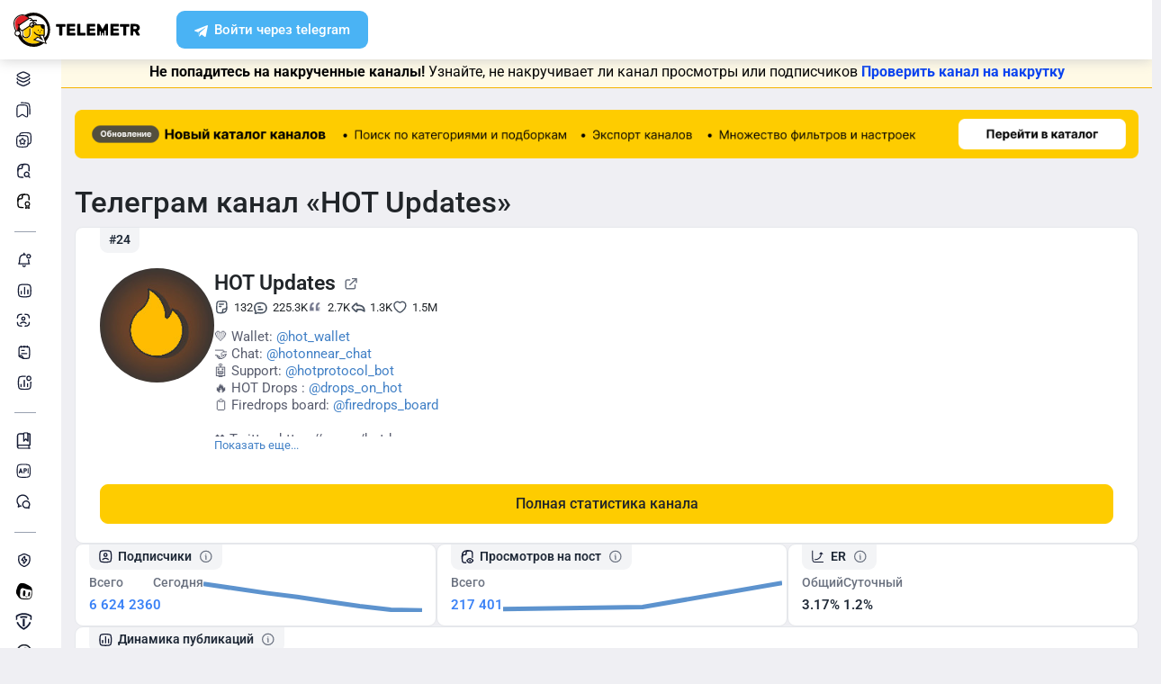

--- FILE ---
content_type: text/html; charset=UTF-8
request_url: https://telemetr.me/content/hotonnear
body_size: 42831
content:
<!DOCTYPE html>
<html lang="en">
<!-- begin::Head -->
<head>
                                    
    <meta charset="utf-8">
    <meta name="viewport" content="width=device-width, initial-scale=1, shrink-to-fit=no">

    <link rel="apple-touch-icon" sizes="57x57" href="/favicons/apple-touch-icon-57x57.png">
    <link rel="apple-touch-icon" sizes="60x60" href="/favicons/apple-touch-icon-60x60.png">
    <link rel="apple-touch-icon" sizes="72x72" href="/favicons/apple-touch-icon-72x72.png">
    <link rel="apple-touch-icon" sizes="76x76" href="/favicons/apple-touch-icon-76x76.png">
    <link rel="apple-touch-icon" sizes="114x114" href="/favicons/apple-touch-icon-114x114.png">
    <link rel="apple-touch-icon" sizes="120x120" href="/favicons/apple-touch-icon-120x120.png">
    <link rel="apple-touch-icon" sizes="144x144" href="/favicons/apple-touch-icon-144x144.png">
    <link rel="apple-touch-icon" sizes="152x152" href="/favicons/apple-touch-icon-152x152.png">
    <link rel="apple-touch-icon" sizes="180x180" href="/favicons/apple-touch-icon-180x180.png">
    <link rel="icon" type="image/png" sizes="192x192" href="/favicons/android-chrome-192x192.png">
    <link rel="icon" type="image/png" sizes="32x32" href="/favicons/favicon-32x32.png">
    <link rel="icon" type="image/png" sizes="16x16" href="/favicons/favicon-16x16.png">
    <link rel="manifest" href="/favicons/manifest.json">
    <link rel="icon" type="image/x-icon" href="/favicon.ico">
    <meta name="msapplication-TileColor" content="#ffffff">
    <meta name="msapplication-TileImage" content="/favicons/ms-icon-144x144.png">
    <meta name="theme-color" content="#ffffff">

            <meta name="baggage" content="sentry-trace_id=c086e686fd194aa69cb205684a6bacd4,sentry-sample_rand=0.674279,sentry-sample_rate=0.1,sentry-public_key=2982602c604b469fc069e5270c47f389,sentry-release=dev-master%40f635e80,sentry-environment=prod"/>
        <meta name="sentry-trace" content="c086e686fd194aa69cb205684a6bacd4-7c5aea76c8f84640"/>
    
            <meta name="twitter:card" content="summary_large_image" />
        <meta property="twitter:image" content="https://cdn-yandex.telemetr.me/og_image.png"/>
        <meta property="vk:image" content="https://cdn-yandex.telemetr.me/og_image.png"/>
        <meta property="og:image" content="https://cdn-yandex.telemetr.me/og_image.png"/>
        <meta property="og:image:width" content="1510"/>
        <meta property="og:image:height" content="800"/>
        <meta property="og:image:type" content="image/png"/>
        <meta name="description"
          content="Аналитика телеграм канала 'HOT Updates' - 6624236 подписчиков">
    <meta name="keywords"
          content="телеграм аналитика, статистика телеграм, канал @hotonnear, HOT Updates">
    <meta name="author" content="">
    <meta name="zen-verification" content="RbZ3iXTtIa5vEjJghfLZeTQoUTLmZTmfZucbyYhC1F8x2JHiyNS1SGaefK43Rb1v"/>
    <meta name="yandex-verification" content="ed999061da5bfc79"/>

    <meta property="og:title"
          content="Telegram-канал "HOT Updates" — hotonnear — Telemetr - hotonnear"/>
    <meta property="og:type" content="website"/>
    
    <title>Telegram-канал "HOT Updates" — hotonnear — Telemetr - hotonnear</title>

    <script src="https://browser.sentry-cdn.com/10.19.0/bundle.tracing.min.js" integrity="sha384-zbuHaHXLSVPvJOVRd6SITV/fj+tY6EnwhO5Jcomq/NlaQi9Igr5d/RZd9PCPm3yV" crossorigin="anonymous"></script>
    <script>
        Sentry.init({
            dsn: 'https://cf4d2131fe97576bf3a02da97da58f08@sentry.st01.tmtr.io/4',
            environment: 'prod',
            tracesSampleRate: 0.1,
            sendDefaultPii: 1,
            integrations: [Sentry.browserTracingIntegration()]
        });
            </script>


    <script>
        var _userUsesNewDesign =  false ;
        window.user = {
            'data': {
                'registered_at': null            },
            'tariff': [],
            'surveys': {
                'role': {
                    'is_completed': false,
                    'completed_at': null,
                }
            }
        };
    </script>

    <link href="/templates/assets/vendors/general/bootstrap-select/dist/css/bootstrap-select.css" as="style"
          rel="stylesheet preload prefetch"/>
    <link href="/templates/assets/vendors/general/bootstrap-switch/dist/css/bootstrap3/bootstrap-switch.css" as="style"
          rel="stylesheet preload prefetch"/>
    <link href="/templates/assets/vendors/general/select2/dist/css/select2.css" as="style"
          rel="stylesheet preload prefetch"/>
    <link href="/templates/assets/vendors/general/socicon/css/socicon.css" as="style"
          rel="stylesheet preload prefetch"/>
    <link href="/templates/assets/vendors/custom/vendors/line-awesome/css/line-awesome.css" as="style"
          rel="stylesheet preload prefetch"/>
    <link href="/templates/assets/vendors/custom/vendors/flaticon/flaticon.css" as="style"
          rel="stylesheet preload prefetch"/>
    <link href="/templates/assets/vendors/custom/vendors/flaticon2/flaticon.css" as="style"
          rel="stylesheet preload prefetch"/>
    <link href="/templates/assets/vendors/general/@fortawesome/fontawesome-free/css/all.min.css" as="style"
          rel="stylesheet preload prefetch"/>

    <link href="/templates/assets/css/demo1/style.bundle.css?v=2" as="style" rel="stylesheet preload prefetch"/>

    <link href="/public/build/css/common.CRIBRrPU.min.css" as="style" rel="stylesheet preload prefetch"/>
    <link href="/public/build/css/my.BXdTemUf.min.css" type="text/css" media="all" rel="stylesheet"/>

        <link href="/templates/assets/css/auth_new.min.css?v=828" rel="stylesheet"/>
    <link href="/templates/assets/css/header_new.min.css?v=828" rel="stylesheet"/>
    <link href="/templates/assets/css/footer_new.min.css?v=828" rel="stylesheet"/>

    <script src="/templates/assets/lib/js/jquery-3.4.1.min.js"></script>
    <script src="/templates/assets/lib/js/popper.min.js"></script>
    <script src="/templates/assets/lib/js/bootstrap.min.js"></script>
    <script src="/templates/assets/lib/js/js.cookie.js"></script>
    <script src="/templates/assets/lib/js/perfect-scrollbar.js"></script>

    <script src="/templates/assets/lib/js/typeahead.bundle.min.js" rel="preload" as="script"></script>
    <script src="/templates/assets/lib/js/handlebars.min.js" rel="preload" as="script"></script>

    <!--end:: Global Mandatory Vendors -->
    <script src="/templates/amcharts4.10.7/core.js"></script>
    <script src="/templates/amcharts4.10.7/charts.js"></script>
    <script src="/templates/amcharts4.10.7/lang/ru_RU.js"></script>
    <script src="/templates/amcharts4.10.7/plugins/bullets.js"></script>

    
    <style type="text/css">
        .kt-notification__item.bg-dark::after {
            display: none;
        }

        .form-control-highlighted-danger {
            border-color: #dc3545 !important;
            padding-right: 1rem;
            background-repeat: no-repeat;
            background-position: center right calc(0.375em + 0.325rem);
            background-size: calc(0.75em + 0.65rem) calc(0.75em + 0.65rem);
        }

        @media (max-width: 1024px) {
            #btn_auth, #btn_reg {
                padding-top: 6px !important;
            }
        }
    </style>

        
    
    <script>
        $(document).on('click', '#button-copy-promo-code', function () {
            var $temp = $("<input>");
            $("body").append($temp);
            $temp.val($('#promo-code-ya-business').text()).select();
            document.execCommand("copy");
            $temp.remove();
            $(this).text('Тест скопирован!');
        });
    </script>

    <script src="/templates/assets/js/my.js?v=828" type="text/javascript"></script>

    <meta name="viewport" content="width=device-width, initial-scale=1, maximum-scale=1">
    </head>


<div class="auth-block">
    
            <div id="modal_start_auth_tg" class="modal fade auth-modal" tabindex="-1" aria-hidden="true">
    <div class="modal-dialog modal-md modal-dialog-centered">
        <div class="modal-content">
            <button type="button" class="close" data-dismiss="modal" aria-label="Close">
            </button>
            <div class="modal-body">
                <div class="modal-body__auth">
                    <div class="auth-block__main">
                        <div class="auto-block__section">
                            <div class="auto-block__section-heading" id="modal_tg_button_auth_header"></div>
                            <div class="auto-block__section-text" id="modal_start_auth_tg_text">
                                Пожалуйста, ждите...
                            </div>
                            <div id="modal_button_auth_tg_text" style="display:none;">
                                <div class="auto-block__section-text">
                                    Для завершения операции перейдите в бота авторизации Telemetr.me.
                                </div>
                                <div class="auto-block__section-subheading">
                                    <a id="btn_tg_auth_bot" href="" target="_blank" class="btn btn-auth btn-tg">
                                        Авторизоваться через Телеграм
                                    </a>
                                </div>
                            </div>
                        </div>
                    </div>
                </div>
            </div>
        </div>
    </div>
</div>

<div id="modal_wait_auth_tg" class="modal fade auth-modal" tabindex="-1" aria-hidden="true">
    <div class="modal-dialog modal-md modal-dialog-centered">
        <div class="modal-content">
            <button type="button" class="close" data-dismiss="modal" aria-label="Close">
            </button>
            <div class="modal-body">
                <div class="modal-body__auth">
                    <div class="auth-block__main">
                        <div class="auto-block__section">
                            <div class="auto-block__section-heading" id="modal_tg_auth_header"></div>
                            <div class="auto-block__section-subheading" id="modal_wait_auth_tg_text">
                                Ожидание завершения операции.
                            </div>
                            <div class="auto-block__section-text" id="modal_wait_auth_tg_text_small">
                                Если бот авторизации Telemetr.me в Телеграм не открылся автоматически, пожалуйста, перейдите в Телеграм самостоятельно.
                            </div>
                        </div>
                    </div>
                </div>
            </div>
        </div>
    </div>
</div>
<script src="/templates/assets/js/tg_auth_button.js?v=828" type="text/javascript"></script>
    
        <div id="modal_start_auth_email" class="modal fade auth-modal" tabindex="-1" aria-hidden="true">
    <div class="modal-dialog modal-md modal-dialog-centered">
        <div class="modal-content">
            <button type="button" class="close" data-dismiss="modal" aria-label="Close">
            </button>
            <div class="modal-body">
                <div class="modal-body__auth">
                    <div class="auth-block__main">
                        <div class="auto-block__section">
                            <div class="auto-block__section-heading" id="modal_email_auth_header" style="display:none;"></div>
                            <div class="auto-block__section-text" id="modal_start_auth_email_text">
                                Пожалуйста, ждите...
                            </div>
                            <div id="modal_form_auth_email" style="display:none;">
                                <div class="auto-block__section-heading">
                                    Проверьте почту
                                </div>
                                <div class="auto-block__section-subheading">
                                    Мы отправили цифровой код подтверждения<br>
                                    на почту <span id="modal_form_auth_email_sent"></span>
                                </div>
                                <div class="auto-block__section-subheading">
                                    Обязательно проверьте папку Спам
                                </div>
                                <div class="auto-block__section-text">
                                    Введите код сюда
                                </div>
                                <form name="one-time-code" class="otc auto-block__section-input section-input">
                                    <input type="number" pattern="[0-9]*" class="split-form"  value="" inputtype="numeric" autocomplete="one-time-code" id="otc-1" required>
                                    <input type="number" pattern="[0-9]*" class="split-form" min="0" max="9" maxlength="1"  value="" inputtype="numeric" id="otc-2" required>
                                    <input type="number" pattern="[0-9]*" class="split-form" min="0" max="9" maxlength="1"  value="" inputtype="numeric" id="otc-3" required>
                                    <input type="number" pattern="[0-9]*" class="split-form" min="0" max="9" maxlength="1"  value="" inputtype="numeric" id="otc-4" required>
                                    <input type="number" pattern="[0-9]*" class="split-form" min="0" max="9" maxlength="1"  value="" inputtype="numeric" id="otc-5" required>
                                    <input type="number" pattern="[0-9]*" class="split-form" min="0" max="9" maxlength="1"  value="" inputtype="numeric" id="otc-6" required>
                                </form>
                                <div id="email_auth_error" class="auto-block__section-subheading text-danger pt-3" style="display:none;"></div>
                                <div id="email_auth_wait" class="auto-block__section-subheading pt-3" style="display:none;">Пожалуйста, ждите...</div>
                                <div id="email_auth_passwords" class="auth-block__passwords-code collapse">
                                    <div class="auth-form__inputs">
                                        <div class="auth-block__passwords-code-heading">Отлично, а теперь придумайте пароль</div>
                                        <input class="form-control" type="password" placeholder="Пароль" name="email_auth_password" id="email_auth_password">
                                        <div id="email_auth_password_error" class="auto-block__section-subheading text-danger pt-3" style="display:none;"></div>
                                        <div class="pt-3">
                                            <input class="form-control" type="password" placeholder="Подтверждение пароля" name="email_auth_confirm_password" id="email_auth_confirm_password">
                                        </div>
                                        <div id="email_auth_confirm_password_error" class="auto-block__section-subheading text-danger pt-3" style="display:none;"></div>
                                        <button class="btn btn-primary btn-auth-password" id="btn_email_auth_submit">
                                            Продолжить
                                        </button>
                                    </div>
                                </div>
                            </div>
                            <div id="modal_auth_email_text" class="auto-block__section-subheading" style="display:none;"></div>
                        </div>
                    </div>
                </div>
            </div>
        </div>
    </div>
</div>

<script src="/templates/assets/js/email_auth_button.js?v=828" type="text/javascript"></script>

    <div id="modal_reg" class="modal fade auth-modal" tabindex="-1" aria-hidden="true">
        <div class="modal-dialog modal-md modal-dialog-centered">
            <div class="modal-content">
                <button type="button" class="close" data-dismiss="modal" aria-label="Close">
                </button>
                <div class="modal-body">
                    <div class="modal-body__auth">
                        <div class="auth-block__main-form auth-form">
                            <div class="auth-block__heading">
                                Зарегистрируйтесь в сервисе<br>
                                удобным способом
                            </div>
                            <div class="auth-form__controls">
                                <a     id="btn_tg_reg"
    href="#"
    target="_blank"
                data-tg_auth_type="login"
                    data-modal_tg_auth_header="Авторизация в Телеграм"
                class="btn btn-auth btn-tg"
    >
    Зарегистрироваться через Telegram
</a>
                                <button class="btn btn-collapse-auth btn-outline-gray collapsed" data-toggle="collapse"
                                        data-target="#authCollapse">
                                    Другие способы
                                </button>
                            </div>
                            <div class="auth-form__collapse collapse" id="authCollapse">
                                <div class="auth-form__collapse-block">
                                    <div class="auth-block__heading auth-form__heading text-danger" role="alert" id="email_auth_input_error" style="display: none;"></div>

<div class="auth-form__inputs"><input class="form-control"
       type="email"
       placeholder="Email"
       name="email_auth_input"
       id="email_auth_input"
       value="">
</div>
<button class="btn btn-primary btn-auth-form"
        type="submit"
        name="btn_email_reg"
        id="btn_email_reg"
        data-email_auth_type="reg"
        data-modal_email_auth_header="Регистрация через почту"
        data-modal_email_auth_passwords_show="1">Зарегистрироваться</button>
                                    <div style="display: none;">                                        <a     id="btn_tg_attach_after_email"
    href="#"
    target="_blank"
                data-tg_auth_type="attach"
                data-tg_auth_attach_after_email="1"
                data-modal_tg_auth_header="Прикрепление Телеграм-аккаунта"
        >
    Прикрепить
</a>
                                    </div>
                                    <div class="auth-block__disc-control">
                                        Уже есть аккаунт? <a href="/login" class="btn btn-outline-primary">Войти</a>
                                    </div>
                                    <a id="btn_vk_reg" href="https://oauth.vk.com/authorize?client_id=6213339&redirect_uri=https%3A%2F%2Ftelemetr.me%2Flogin%2F&response_type=code&v=5.131&scope=notify" class="btn btn-auth btn-vk">
                                        Зарегистрироваться через ВК
                                    </a>
                                    <a href="/elama-auth" class="btn btn-auth btn-elama">
                                        Войти через eLama
                                    </a>
                                </div>
                            </div>
                        </div>
                        <div class="auth-block__disc">
                            <p>
                                Нажимая кнопку "Зарегистрироваться через Telegram", "Зарегистрироваться",
                                "Зарегистрироваться через ВК" или "Войти через eLama",
                                вы соглашаетесь <a href="/terms-of-services">с правилами и требованиями
                                    пользовательского соглашения</a> и даете
                                согласие <a href="/approval-processing">на обработку ваших персональных данных</a> и
                                <a href="/approval-message">на получение от ООО "Телеметр" рекламных и информационных
                                    сообщений</a>.
                            </p>
                        </div>
                    </div>
                </div>
            </div>
        </div>
    </div>
    <!-- END MODAL REGISTER -->

    <!-- BEGIN MODAL LOGIN -->
    <div id="modal_auth" class="modal fade auth-modal" tabindex="-1" aria-hidden="true">
        <div class="modal-dialog modal-md modal-dialog-centered">
            <div class="modal-content">
                <button type="button" class="close" data-dismiss="modal" aria-label="Close">
                </button>
                <div class="modal-body">
                    <div class="modal-body__auth">
                        <div class="auth-block__main-form auth-form">
                            <div class="auth-block__heading">
                                Войдите в сервис<br>
                                удобным способом
                            </div>
                            <div class="auth-form__controls">
                                <a     href="#"
    target="_blank"
                data-tg_auth_type="login"
                    data-modal_tg_auth_header="Авторизация в Телеграм"
                class="btn btn-auth btn-tg js__auth--tg"
    >
    Войти через Telegram
</a>
                                <button class="btn btn-collapse-auth btn-outline-gray collapsed" data-toggle="collapse"
                                        data-target="#authCollapse">
                                    Другие способы
                                </button>
                            </div>
                            <div class="auth-form__collapse collapse" id="authCollapse">
                                <div class="auth-form__collapse-block">
                                    <form id="form_login" action="/login" method="POST">
                                        <div class="auth-form__inputs">
                                            <input class="form-control" type="email" placeholder="Email"
                                                   name="login[email]">
                                            <input class="form-control" type="password" placeholder="Пароль"
                                                   name="login[password]">
                                            <input type="hidden" name="do_login" value="1">
                                        </div>
                                        <button class="btn btn-primary btn-auth-form"
                                                data-callback='onSubmit' data-action='submit'>
                                            Войти
                                        </button>
                                    </form>
                                    <a href="/restore" class="auth-block__link">
                                        Восстановить пароль
                                    </a>
                                    <div class="auth-block__disc-control">
                                        Еще нет аккаунта? <a href="/register" class="btn btn-outline-primary">Зарегистрироваться</a>
                                    </div>
                                    <a id="btn_vk_login" href="https://oauth.vk.com/authorize?client_id=6213339&redirect_uri=https%3A%2F%2Ftelemetr.me%2Flogin%2F&response_type=code&v=5.131&scope=notify" class="btn btn-auth btn-vk">
                                        Войти через ВК
                                    </a>
                                    <a href="/elama-auth" class="btn btn-auth btn-elama">
                                        Войти через eLama
                                    </a>
                                </div>
                            </div>
                        </div>
                        <div class="auth-block__disc">
                            <p>
                                Нажимая кнопку "Войти", "Войти через ВК", "Войти через eLama" или "Войти через ТГ",
                                вы соглашаетесь <a href="/terms-of-services">с правилами и требованиями
                                    пользовательского соглашения</a>.
                            </p>
                        </div>
                    </div>
                </div>
            </div>
        </div>
    </div>
</div>

<body
    class="kt-offcanvas-panel--right kt-header--fixed kt-header-mobile--fixed kt-subheader--enabled kt-subheader--fixed kt-subheader--solid kt-page--loading kt-aside--enabled kt-aside--fixed kt-aside--minimize">
                
<header class="fixed-top">
    <div class="container-fluid">
        <div class="row">
            <div class="col-12">
                <div class="header-block">
                    <a href="/" class="header-block__logo telemetr-logo">
                                                                                                                            <svg width="227" height="60" viewBox="0 0 227 60" fill="none" xmlns="http://www.w3.org/2000/svg" class="img-fluid">
    <path fill-rule="evenodd" clip-rule="evenodd"
          d="M210.076 40.0814C209.914 40.0814 209.753 40.0004 209.591 39.8385C209.429 39.6765 209.348 39.5146 209.348 39.3526V20.6482C209.348 20.4053 209.348 20.1623 209.591 20.1623C209.753 20.0004 209.914 19.9194 210.076 19.9194H217.85C220.279 19.9194 222.465 20.4053 223.68 21.6198C225.137 22.8344 225.866 24.2919 225.866 26.4781C225.866 27.9356 225.623 28.9073 224.894 29.8789C224.165 30.8506 223.437 31.5794 222.222 32.0652L226.109 39.1097V39.3526C226.109 39.5146 226.028 39.6765 225.866 39.8385C225.866 40.0814 225.623 40.0814 225.38 40.0814H221.25C220.765 40.0814 220.279 39.8385 220.036 39.3526L216.878 33.0368H214.206V39.3526C214.206 39.5955 214.206 39.8385 213.963 39.8385C213.801 40.0004 213.639 40.0814 213.477 40.0814H210.076ZM217.85 28.7372C218.578 28.7372 219.307 28.6644 219.793 28.1785C220.279 27.6927 220.522 27.2069 220.522 26.4781C220.522 25.7494 220.279 25.2636 219.793 24.7777C219.307 24.2919 218.821 24.049 217.85 24.049H214.692V28.6644L217.85 28.7372Z"
          fill="black" class="telemetr-logo__path"/>
    <path fill-rule="evenodd" clip-rule="evenodd"
          d="M196.961 40.0806C196.718 40.0806 196.475 40.0806 196.475 39.8377C196.232 39.8377 196.232 39.5948 196.232 39.3519V24.777H191.131C190.888 24.777 190.645 24.777 190.645 24.5341C190.483 24.3721 190.402 24.2102 190.402 24.0483V20.8904C190.402 20.6475 190.402 20.4045 190.645 20.4045C190.807 20.2426 190.969 20.1616 191.131 20.1616H206.678C206.921 20.1616 207.163 20.1616 207.163 20.4045C207.325 20.5665 207.406 20.7284 207.406 20.8904V24.0483C207.406 24.2912 207.406 24.5341 207.163 24.5341C207.002 24.696 206.84 24.777 206.678 24.777H201.576V39.3519C201.576 39.5948 201.576 39.8377 201.334 39.8377C201.172 39.9997 201.01 40.0806 200.848 40.0806H196.961Z"
          fill="black" class="telemetr-logo__path"/>
    <path fill-rule="evenodd" clip-rule="evenodd"
          d="M174.123 40.0814C173.961 40.0814 173.799 40.0004 173.637 39.8385C173.476 39.6765 173.395 39.5146 173.395 39.3526V20.6482C173.395 20.4053 173.395 20.1623 173.637 20.1623C173.799 20.0004 173.961 19.9194 174.123 19.9194H187.727C187.969 19.9194 188.212 19.9194 188.212 20.1623C188.374 20.3243 188.455 20.4862 188.455 20.6482V23.5632C188.455 23.8061 188.455 24.049 188.212 24.049C188.05 24.2109 187.888 24.2919 187.727 24.2919H178.739V27.9356H187.241C187.484 27.9356 187.727 27.9356 187.727 28.1785C187.888 28.3405 187.969 28.5024 187.969 28.6644V31.3364C187.969 31.5794 187.969 31.8223 187.727 31.8223C187.565 31.9842 187.403 32.0652 187.241 32.0652H178.739V35.7089H187.969C188.212 35.7089 188.455 35.7089 188.455 35.9518C188.617 36.1138 188.698 36.2757 188.698 36.4377V39.3526C188.698 39.5955 188.698 39.8385 188.455 39.8385C188.293 40.0004 188.131 40.0814 187.969 40.0814H174.123Z"
          fill="black" class="telemetr-logo__path"/>
    <path fill-rule="evenodd" clip-rule="evenodd"
          d="M131.862 40.0814C131.7 40.0814 131.538 40.0004 131.376 39.8385C131.214 39.6765 131.133 39.5146 131.133 39.3526V20.6482C131.133 20.4053 131.133 20.1623 131.376 20.1623C131.538 20.0004 131.7 19.9194 131.862 19.9194H145.465C145.708 19.9194 145.951 19.9194 145.951 20.1623C146.113 20.3243 146.194 20.4862 146.194 20.6482V23.5632C146.194 23.8061 146.194 24.049 145.951 24.049C145.789 24.2109 145.627 24.2919 145.465 24.2919H136.477V27.9356H144.979C145.222 27.9356 145.465 27.9356 145.465 28.1785C145.627 28.3405 145.708 28.5024 145.708 28.6644V31.3364C145.708 31.5794 145.708 31.8223 145.465 31.8223C145.303 31.9842 145.141 32.0652 144.979 32.0652H136.477V35.7089H145.708C145.951 35.7089 146.194 35.7089 146.194 35.9518C146.355 36.1138 146.436 36.2757 146.436 36.4377V39.3526C146.436 39.5955 146.436 39.8385 146.194 39.8385C146.032 40.0004 145.87 40.0814 145.708 40.0814H131.862Z"
          fill="black" class="telemetr-logo__path"/>
    <path fill-rule="evenodd" clip-rule="evenodd"
          d="M114.608 40.0814C114.446 40.0814 114.284 40.0004 114.122 39.8385C113.96 39.6765 113.879 39.5146 113.879 39.3526V20.6482C113.879 20.4053 113.879 20.1623 114.122 20.1623C114.284 20.0004 114.446 19.9194 114.608 19.9194H118.737C118.98 19.9194 119.223 19.9194 119.223 20.1623C119.385 20.3243 119.466 20.4862 119.466 20.6482V35.466H127.968C128.211 35.466 128.454 35.466 128.454 35.7089C128.616 35.8708 128.697 36.0328 128.697 36.1947V39.3526C128.697 39.5955 128.697 39.8385 128.454 39.8385C128.292 40.0004 128.13 40.0814 127.968 40.0814H114.608Z"
          fill="black" class="telemetr-logo__path"/>
    <path fill-rule="evenodd" clip-rule="evenodd"
          d="M96.1467 40.0814C95.9848 40.0814 95.8228 40.0004 95.6609 39.8385C95.4989 39.6765 95.418 39.5146 95.418 39.3526V20.6482C95.418 20.4053 95.418 20.1623 95.6609 20.1623C95.8228 20.0004 95.9848 19.9194 96.1467 19.9194H109.75C109.993 19.9194 110.236 19.9194 110.236 20.1623C110.398 20.3243 110.479 20.4862 110.479 20.6482V23.5632C110.479 23.8061 110.479 24.049 110.236 24.049C110.074 24.2109 109.912 24.2919 109.75 24.2919H100.762V27.9356H109.264C109.507 27.9356 109.75 27.9356 109.75 28.1785C109.912 28.3405 109.993 28.5024 109.993 28.6644V31.3364C109.993 31.5794 109.993 31.8223 109.75 31.8223C109.588 31.9842 109.426 32.0652 109.264 32.0652H100.762V35.7089H109.993C110.236 35.7089 110.479 35.7089 110.479 35.9518C110.641 36.1138 110.722 36.2757 110.722 36.4377V39.3526C110.722 39.5955 110.722 39.8385 110.479 39.8385C110.317 40.0004 110.155 40.0814 109.993 40.0814H96.1467Z"
          fill="black" class="telemetr-logo__path"/>
    <path fill-rule="evenodd" clip-rule="evenodd"
          d="M82.547 40.0806C82.3041 40.0806 82.0612 40.0806 82.0612 39.8377C81.8992 39.6758 81.8182 39.5138 81.8182 39.3519V24.777H76.717C76.4741 24.777 76.2312 24.777 76.2312 24.5341C76.0692 24.3721 75.9883 24.2102 75.9883 24.0483V20.8904C75.9883 20.6475 75.9883 20.4045 76.2312 20.4045C76.3931 20.2426 76.5551 20.1616 76.717 20.1616H92.2636C92.5065 20.1616 92.7494 20.1616 92.7494 20.4045C92.9114 20.5665 92.9923 20.7284 92.9923 20.8904V24.0483C92.9923 24.2912 92.9923 24.5341 92.7494 24.5341C92.5875 24.696 92.4255 24.777 92.2636 24.777H87.1624V39.3519C87.1624 39.5948 87.1624 39.8377 86.9194 39.8377C86.7575 39.9997 86.5956 40.0806 86.4336 40.0806H82.547Z"
          fill="black" class="telemetr-logo__path"/>
    <path fill-rule="evenodd" clip-rule="evenodd"
          d="M150.319 40.0814C150.076 40.0814 149.833 40.0814 149.833 39.8385C149.671 39.6765 149.59 39.5146 149.59 39.3526V20.6482C149.59 20.4053 149.59 20.1623 149.833 20.1623C149.995 20.0004 150.157 19.9194 150.319 19.9194H153.476C153.962 19.9194 154.205 20.1623 154.448 20.6482L159.306 29.3931L164.165 20.6482C164.408 20.1623 164.651 19.9194 165.136 19.9194H168.294C168.537 19.9194 168.78 19.9194 168.78 20.1623C168.942 20.3243 169.023 20.4862 169.023 20.6482V39.3526C169.023 39.5955 169.023 39.8385 168.78 39.8385C168.618 40.0004 168.456 40.0814 168.294 40.0814H165.622C165.379 40.0814 165.136 40.0814 165.136 39.8385C164.974 39.6765 164.893 39.5146 164.893 39.3526V31.5794H162.707V39.3526C162.707 39.5955 162.707 39.8385 162.464 39.8385C162.302 40.0004 162.14 40.0814 161.979 40.0814H161.25C161.007 40.0814 160.764 40.0814 160.764 39.8385C160.602 39.6765 160.521 39.5146 160.521 39.3526V35.466H158.335V39.3526C158.335 39.5955 158.335 39.8385 158.092 39.8385C157.93 40.0004 157.768 40.0814 157.606 40.0814H156.877C156.634 40.0814 156.391 40.0814 156.391 39.8385C156.23 39.6765 156.149 39.5146 156.149 39.3526V32.7939H153.962V39.3526C153.962 39.5955 153.962 39.8385 153.719 39.8385C153.557 40.0004 153.396 40.0814 153.234 40.0814H150.319Z"
          fill="black" class="telemetr-logo__path"/>
    <path fill-rule="evenodd" clip-rule="evenodd"
          d="M50.4801 51.2554C49.9943 51.4983 49.5085 51.9841 49.0226 52.227C48.051 52.7129 47.0793 53.1987 46.1077 53.6845C44.4073 54.4133 42.9498 54.8991 41.2494 55.142C39.549 55.3849 37.8486 55.6279 36.1482 55.6279C32.7473 55.6279 29.3465 54.8991 26.1886 53.6845C23.0307 52.47 20.1158 50.5266 17.6866 48.0975C13.0712 43.4821 10.1562 36.9234 10.1562 29.8789C10.1562 26.4781 10.885 23.0772 12.0996 19.9194C13.3141 16.7615 15.2575 13.8465 17.6866 11.4173C20.1158 8.98818 22.7878 7.04486 26.1886 5.83029C28.8607 4.85863 32.2615 4.12988 35.6623 4.12988C39.0631 4.12988 42.4639 4.85863 45.6218 6.0732C48.7797 7.28778 51.6947 9.2311 54.1239 11.6602C58.7392 16.2756 61.6542 22.8343 61.6542 29.8789C61.6542 31.5793 61.4113 33.0368 61.1684 34.7372C60.9255 36.4376 60.4396 37.8951 59.7109 39.3526C59.2251 40.81 58.4963 42.2675 57.5247 43.4821C57.0388 44.2108 56.553 45.1825 55.8243 45.9113L58.4963 53.4416L50.4801 51.2554Z"
          fill="white"/>
    <path fill-rule="evenodd" clip-rule="evenodd"
          d="M17.9336 45.9111C18.4194 46.397 18.9053 47.1257 19.3911 47.6115C23.7636 51.984 30.0793 54.899 36.881 54.899C40.2818 54.899 43.6826 54.1702 46.5976 52.9557C47.3263 52.7127 48.055 52.2269 48.5409 51.984L36.1522 47.8545L43.1968 42.9962L49.9984 46.154L47.0834 40.567C45.1401 40.3241 43.4397 39.8383 41.9822 38.8666C40.0389 37.652 38.3385 35.9516 37.3668 34.0083L39.7959 37.1662C40.7676 38.8666 45.6259 39.5953 47.3263 40.567C49.0267 41.5387 47.0834 38.8666 49.2696 38.8666H55.8283V28.4213H55.5854C53.885 28.4213 52.6704 27.6925 51.6988 26.7209C50.7271 25.5063 50.2413 24.0488 50.2413 22.3484V22.1055H36.3951C36.1522 23.0771 35.6664 24.0488 35.1806 24.5346C34.4518 25.2634 33.2372 25.5063 32.0227 25.5063C30.8081 25.5063 32.0227 25.2634 31.2939 24.5346C30.5652 23.8059 30.0793 23.0771 30.0793 22.1055H24.2494C22.549 22.1055 21.0915 22.8342 20.1198 23.8059C19.1482 24.7775 18.4194 26.235 18.4194 27.9354V36.9233C18.4194 38.6237 19.1482 40.0812 20.1198 41.0528C21.0915 42.0245 22.549 42.7532 24.2494 42.7532C25.9498 42.7532 27.4073 42.0245 28.3789 41.0528C29.3506 40.0812 30.0793 38.6237 30.0793 36.9233V27.9354H31.7797V36.9233C31.7797 39.1095 30.8081 40.8099 29.5935 42.2674C28.136 43.7249 26.1927 44.4536 24.2494 44.4536C22.0631 44.4536 20.3627 43.482 18.9053 42.2674C18.7433 42.1055 18.5814 41.9435 18.4194 41.7816V45.9111H17.9336Z"
          fill="#FFCB00"/>
    <path fill-rule="evenodd" clip-rule="evenodd"
          d="M47.3236 33.5223C46.8378 33.5223 46.352 34.0081 46.352 34.4939C46.352 34.9798 46.8378 35.4656 47.3236 35.4656C47.8094 35.4656 48.2953 34.9798 48.2953 34.4939C48.2953 34.0081 47.8094 33.5223 47.3236 33.5223ZM55.8256 44.2105L54.6111 40.5668H56.0686V23.8057C56.0686 22.834 55.8256 22.1053 55.0969 21.6194C54.6111 21.1336 53.6394 20.6478 52.9107 20.6478H41.7366C41.4937 19.6761 41.0078 18.9474 40.522 18.2186C39.7933 17.4899 38.5787 16.7611 37.3641 16.7611C36.8783 16.7611 36.6354 16.7611 36.1495 17.004C35.6637 17.004 35.4208 17.247 35.1779 17.4899C34.692 17.247 33.9633 17.004 33.2345 17.004C32.02 17.004 30.8054 17.4899 30.0767 18.4615C29.5908 18.9474 29.105 19.919 28.8621 20.6478H23.0321C20.8459 20.6478 19.1455 21.6194 17.688 22.834C16.2305 24.2915 15.5018 26.2348 15.5018 28.1781V37.166V43.4818C13.0726 39.5951 11.6151 34.9798 11.6151 30.1215C11.6151 23.3198 14.2872 17.247 18.9026 12.6316C23.5179 8.01619 29.5908 5.34413 36.3924 5.34413C43.1941 5.34413 49.2669 8.01619 53.8823 12.6316C58.2548 17.004 61.1698 23.3198 61.1698 30.1215C61.1698 33.2793 60.6839 36.4372 59.4694 39.3522C58.0119 41.0526 57.0402 42.753 55.8256 44.2105ZM16.7163 45.9109V42.0243C16.8783 42.1862 17.0402 42.3482 17.2022 42.5101C18.6596 43.9676 20.603 44.6964 22.5463 44.6964C24.7325 44.6964 26.4329 43.7247 27.8904 42.5101C29.3479 41.0526 30.0767 39.1093 30.0767 37.166V28.1781H28.3762V37.166C28.3762 38.8664 27.6475 40.3239 26.6758 41.2955C25.7042 42.2672 24.2467 42.996 22.5463 42.996C20.8459 42.996 19.3884 42.2672 18.4167 41.2955C17.4451 40.3239 16.7163 38.8664 16.7163 37.166V28.1781C16.7163 26.4777 17.4451 25.0202 18.4167 24.0486C19.3884 23.0769 20.8459 22.3482 22.5463 22.3482H28.3762C28.6192 23.3198 29.105 24.2915 29.5908 24.7773C30.3196 25.5061 31.5341 26.2348 32.7487 26.2348C33.9633 26.2348 35.1779 25.749 35.9066 24.7773C36.6354 24.0486 37.1212 23.3198 37.1212 22.3482H48.5382V22.5911C48.5382 24.2915 49.024 25.749 49.9957 26.9636C50.9673 27.9352 52.1819 28.664 53.8823 28.664H54.1252V38.8664H47.0807C45.1374 38.8664 43.1941 38.3806 41.4937 37.4089C39.7933 36.4372 38.3358 34.9798 37.3641 33.2793L35.9066 34.251C37.1212 36.1943 38.5787 37.8947 40.522 39.1093C41.9795 40.081 43.6799 40.5668 45.6232 40.8097L48.0524 44.6964L43.437 42.0243L34.935 47.8542L47.5665 51.7409C46.8378 52.2267 46.109 52.4696 45.6232 52.7125C42.7082 53.9271 39.3074 54.6559 35.9066 54.6559C29.105 54.6559 23.0321 51.9838 18.4167 47.3684C17.688 46.8826 17.2022 46.3968 16.7163 45.9109ZM54.1252 53.6842C52.1819 55.1417 49.9957 56.5992 47.5665 57.5708C43.9228 59.2713 39.7933 60 35.6637 60C27.4046 60 19.8742 56.5992 14.5301 51.2551C9.18597 45.9109 5.78516 38.3806 5.78516 30.1215C5.78516 21.8623 9.18597 14.332 14.5301 8.74494C19.8742 3.40081 27.4046 0 35.6637 0C43.9228 0 51.4532 3.40081 56.7973 8.74494C62.1414 14.0891 65.5422 21.6194 65.5422 29.8785C65.5422 33.7652 64.8135 37.4089 63.356 41.0526C62.1414 44.4534 60.1981 47.3684 57.769 50.0405L59.4694 55.1417L54.1252 53.6842ZM48.0524 40.5668L53.6394 49.5547L43.6799 43.9676L38.8216 47.3684L56.7973 52.9555L52.6677 40.8097H48.0524V40.5668ZM39.7932 20.6478C39.5503 20.1619 39.3074 19.919 39.0645 19.6761C38.5787 19.1903 37.8499 18.9474 37.1212 18.9474H36.3924C36.8783 19.4332 37.1212 20.1619 37.3641 20.6478H39.7932ZM33.9633 21.1336C34.935 21.1336 35.4208 21.8623 35.4208 22.5911V22.834C35.6637 22.3482 35.6637 22.1053 35.6637 21.6194C35.6637 20.8907 35.4208 20.1619 34.935 19.6761C34.4491 19.1903 33.7204 18.9474 32.9916 18.9474C32.2629 18.9474 31.5341 19.1903 31.0483 19.6761C30.5625 20.1619 30.3196 20.8907 30.3196 21.6194C30.3196 22.3482 30.5625 23.0769 31.0483 23.5628C31.5341 24.0486 32.2629 24.2915 32.9916 24.2915C33.4775 24.2915 33.7204 24.2915 34.2062 24.0486H33.9633C32.9916 24.0486 32.5058 23.3198 32.5058 22.5911C32.2629 21.6194 32.9916 21.1336 33.9633 21.1336ZM41.2507 15.0607L41.9795 13.3603C40.7649 12.8745 39.7933 12.6316 38.5787 12.6316C37.607 12.6316 36.3924 12.6316 35.4208 13.1174C34.4491 12.6316 33.4775 12.6316 32.2629 12.6316C31.0483 12.6316 29.8337 12.8745 28.8621 13.1174L29.3479 14.8178C30.3196 14.5749 31.2912 14.332 32.2629 14.332C33.2345 14.332 34.2062 14.5749 34.935 14.8178L35.1779 15.0607H35.4208C36.3924 14.8178 37.1212 14.5749 38.0928 14.5749C39.3074 14.5749 40.2791 14.5749 41.2507 15.0607ZM49.9957 30.1215C49.5099 30.1215 49.024 30.6073 49.024 31.0931C49.024 31.5789 49.5099 32.0648 49.9957 32.0648C50.4815 32.0648 50.9673 31.5789 50.9673 31.0931C51.2103 30.6073 50.7244 30.1215 49.9957 30.1215ZM44.4086 30.1215C43.9228 30.1215 43.437 30.6073 43.437 31.0931C43.437 31.5789 43.9228 32.0648 44.4086 32.0648C44.8945 32.0648 45.3803 31.5789 45.3803 31.0931C45.3803 30.6073 44.8945 30.1215 44.4086 30.1215Z"
          fill="#0C0702"/>
    <path
        d="M21.1354 4.85946C15.6698 3.23193 9.37833 4.81088 5.32165 8.81898C1.26497 12.8271 -0.362565 19.0943 1.21638 24.5842C1.99371 27.3048 3.08683 29.9526 4.0342 32.6246C4.81152 31.9202 5.78318 31.4829 6.82772 31.3615C6.48764 27.5963 7.11922 23.734 8.62529 20.2603C10.1314 16.7866 12.4876 13.6773 15.4755 11.3453C17.516 9.71776 20.1395 8.98902 22.6658 8.30886C22.9816 8.23598 23.3216 8.11453 23.4431 7.82303C23.5646 7.55582 23.4431 7.26432 23.3216 6.99712C22.8844 6.14691 22.0828 5.15096 21.1597 4.88376L21.1354 4.85946Z"
        fill="white"/>
    <path
        d="M28.0993 11.2873L11.6532 22.0002C10.3605 22.8423 9.99514 24.5729 10.8372 25.8656L13.1044 29.3462C13.9465 30.6389 15.6771 31.0042 16.9699 30.1622L33.416 19.4493C34.7087 18.6072 35.0741 16.8766 34.232 15.5838L31.9648 12.1033C31.1227 10.8105 29.3921 10.4452 28.0993 11.2873Z"
        fill="white"/>
    <path
        d="M11.0323 21.1569C11.251 20.9383 11.4939 20.7197 11.7611 20.5496L27.8178 10.08C21.6477 4.20145 15.2348 3.30266 8.94328 7.60226C-0.821903 14.1367 3.42911 26.0152 5.95542 31.2379C6.70846 30.8249 7.51008 30.6306 8.33599 30.582C8.36028 29.6832 8.57891 27.3027 9.91494 25.5051C9.64773 24.5334 9.69632 23.5132 10.085 22.6144L11.0566 21.1569H11.0323Z"
        fill="#E01F27"/>
    <path
        d="M5.3781 32.9141C3.55624 34.1044 3.04612 36.5579 4.2364 38.3797C5.42668 40.2016 7.88013 40.7117 9.70199 39.5214C11.5238 38.3311 12.034 35.8777 10.868 34.0558C9.70199 32.234 7.22425 31.7239 5.40239 32.9141H5.3781Z"
        fill="white"/>
    <path
        d="M28.2278 9.35206L28.3492 9.23061C19.8229 0.777166 12.1468 2.79336 7.14275 6.04842L6.92413 6.19417C-4.15279 13.5788 0.729799 26.7934 3.45045 32.2832C1.65288 34.1294 1.2885 37.0687 2.74599 39.3278C4.4464 41.9512 7.96867 42.68 10.5921 40.9796C13.2156 39.2792 13.9444 35.7569 12.244 33.1334C11.4423 31.9189 10.2521 31.1172 8.94033 30.7772C8.94033 30.0727 9.11037 28.6152 9.71765 27.3521L11.6367 30.2913C12.997 32.3804 15.7905 32.9634 17.8796 31.6031L34.3492 20.8905C36.4383 19.5302 37.0213 16.7367 35.661 14.6476L33.3776 11.1496C32.2359 9.40065 30.1225 8.72048 28.2278 9.32777V9.35206ZM9.66907 39.5464C7.84721 40.7367 5.39377 40.2266 4.20348 38.4047C3.0132 36.5828 3.52332 34.1294 5.34518 32.9391C7.16705 31.7488 9.62049 32.2589 10.8108 34.0808C12.0011 35.9027 11.4909 38.3561 9.64478 39.5464H9.66907ZM8.81887 25.5302C7.48284 27.3035 7.26421 29.7083 7.23992 30.6071C6.41401 30.6557 5.61239 30.85 4.85935 31.263C2.33304 26.016 -1.89368 14.1375 7.8715 7.60308C14.163 3.30348 20.576 4.20227 26.746 10.0808L10.6893 20.5504C10.4221 20.7205 10.1792 20.9391 9.96057 21.1577L8.23587 19.5545L7.06988 20.8176L9.0132 22.6152C8.64883 23.5383 8.57595 24.5342 8.84316 25.5059L8.81887 25.5302ZM34.2035 15.595C35.0294 16.8824 34.665 18.6071 33.4019 19.4573L16.9322 30.1699C15.6448 30.9958 13.9201 30.6314 13.0699 29.3683L10.7865 25.8703C9.96057 24.5828 10.3249 22.8581 11.5881 22.0079L28.0577 11.2954C29.3452 10.4695 31.0699 10.8338 31.9201 12.097L34.2035 15.595Z"
        fill="#0C0702"/>
    <path
        d="M35.4142 13.1177C34.4425 12.6318 33.4709 12.6318 32.2563 12.6318C31.0417 12.6318 29.8271 12.8748 28.8555 13.1177L29.3413 14.8181C30.313 14.5752 31.2846 14.3322 32.2563 14.3322C33.2279 14.3322 34.1996 14.5752 34.9283 14.8181L35.1713 15.061H35.4142C36.3858 14.8181 37.1146 14.5752 38.0862 14.5752C39.3008 14.5752 40.2725 14.5752 41.2441 15.061L41.9729 13.3606C40.7583 12.8748 39.7866 12.6318 38.5721 12.6318C37.6004 12.6318 36.3858 12.6318 35.4142 13.1177Z"
        fill="#0C0702"/>
    <path
        d="M32.872 25.3114C34.9112 25.3114 36.5643 23.6583 36.5643 21.6191C36.5643 19.5799 34.9112 17.9268 32.872 17.9268C30.8328 17.9268 29.1797 19.5799 29.1797 21.6191C29.1797 23.6583 30.8328 25.3114 32.872 25.3114Z"
        fill="white"/>
    <path
        d="M32.8654 17.0044C30.3148 17.0044 28.25 19.0692 28.25 21.6198C28.25 24.1704 30.3148 26.2352 32.8654 26.2352C35.416 26.2352 37.4808 24.1704 37.4808 21.6198C37.4808 19.0692 35.416 17.0044 32.8654 17.0044ZM35.416 22.7129C35.416 22.7129 35.4403 22.6157 35.4403 22.5671C35.4403 21.6927 34.7358 20.9639 33.837 20.9639C32.9383 20.9639 32.2338 21.6684 32.2338 22.5671C32.2338 23.4659 32.9383 24.1704 33.837 24.1704C33.9099 24.1704 33.9585 24.1461 34.0314 24.1218C33.667 24.2918 33.2783 24.4133 32.8654 24.4133C31.335 24.4133 30.0719 23.1744 30.0719 21.6198C30.0719 20.0651 31.3107 18.8263 32.8654 18.8263C34.42 18.8263 35.6589 20.0651 35.6589 21.6198C35.6589 22.0084 35.586 22.3728 35.4403 22.7129H35.416Z"
        fill="#0C0702"/>
</svg>
                                            </a>

                                            <a     href="#"
    target="_blank"
            style="color: white;"
                data-tg_auth_type="login"
                    data-modal_tg_auth_header="Авторизация в Телеграм"
                class="btn btn-tg btn-twitter mg-b-10 js__auth--tg"
    >
    <i class="socicon-telegram"></i>Войти через telegram
</a>
                    
                    <div class="header-block__tarif">
                                            </div>

                    <div class="header-block__control">
                                            </div>
                </div>
            </div>
        </div>
    </div>
</header>

<div id="vk_api_transport"></div>
<script>
    var pixel;
    var pixel2;

    window.vkAsyncInit = function () {
        pixel = new VK.Pixel('VK-RTRG-174810-eeosA');
        pixel2 = new VK.Pixel('VK-RTRG-174811-6Gx7o');
    };

    setTimeout(function () {
        var el = document.createElement("script");
        el.type = "text/javascript";
        el.src = "https://vk.com/js/api/openapi.js?159";
        el.async = true;
        document.getElementById("vk_api_transport").appendChild(el);
    }, 0);
</script>

<div class="kt-grid kt-grid--hor kt-grid--root">
    <div class="kt-grid__item kt-grid__item--fluid kt-grid kt-grid--ver kt-page">
                <section class="left-nav">
    <a href="/catalog" class="left-nav__link">
        <span class="icon icon-catalog"></span>
        Каталог каналов
        <span class="badge-primary-inline">Новое</span>
    </a>
    <a href="/channels/stared" class="left-nav__link tooltip-register">
        <span class="icon icon-bookmark-channel"></span>
        Каналы в закладках
    </a>
    <a href="/my_channels/" class="left-nav__link tooltip-register">
        <span class="icon icon-my-channel"></span>
        Мои каналы
            </a>

    <a href="/all_posts/" class="left-nav__link  tooltip-register">
        <span class="icon icon-search-post"></span>
        Поиск постов
    </a>

    <a href="/posts/"
       class="left-nav__link  tooltip-register">
        <span class="icon icon-adv-post"></span>
        Рекламные посты
    </a>

        <div class="left-nav__heading">Инструменты</div>

    <a href="/monitoring" class="left-nav__link tooltip-register">
        <span class="icon icon-observer"></span>
        Мониторинг
        <span class="badge-primary-inline">Новое</span>
    </a>

    <a href="/add_log/" class="left-nav__link tooltip-register">
        <span class="icon icon-detail-stat"></span>
        Детальная статистика
    </a>

    <a href="/activity_cross/" class="left-nav__link tooltip-register">
        <span class="icon icon-auditory"></span>
        Анализ аудитории
    </a>

    <a href="/telegraph/" class="left-nav__link tooltip-register">
        <span class="icon icon-telegraph"></span>
        Telegraph-статьи
    </a>

    <a href="https://t.me/telemetrmebot/" class="left-nav__link" target="_blank">
        <span class="icon icon-analytic-worker"></span>
        Бот аналитики
    </a>

    <div class="left-nav__heading">Полезная информация</div>

    <a href="https://help.telemetr.me/" class="left-nav__link" target="_blank">
        <span class="icon icon-instroction"></span>
        Инструкция Telemetr
    </a>

    <a href="https://api.telemetr.me/doc/" class="left-nav__link" target="_blank">
        <span class="icon icon-api"></span>
        Документация к API
    </a>

    <a href="https://t.me/telemetr_chat/" class="left-nav__link" target="_blank">
        <span class="icon icon-chat"></span>
        Чат Telemetr
    </a>

    <div class="left-nav__heading">Полезные сервисы</div>

    <a href="https://t.me/crosser_bot?start=src_tm" class="left-nav__link" target="_blank">
        <span class="icon icon-defender"></span>
        Защита от накрутки
    </a>

    <a href="https://fleep.bot?utm_source=telemetr" class="left-nav__link" target="_blank">
        <span class="icon icon-fleep"></span>
        Создать своего бота
    </a>

    <a href="https://www.telderi.ru/ru?utm_source=telemetr&utm_content=sidebar" class="left-nav__link" target="_blank">
        <span class="icon icon-create-worker"></span>
        Продать/Купить канал
    </a>

    <a href="https://telemetr.me/rsya" class="left-nav__link" target="_blank">
        <span class="icon icon-rsya"></span>
        Монетизация
    </a>
</section>

        <div class="kt-grid__item kt-grid__item--fluid kt-grid kt-grid--hor kt-wrapper" id="kt_wrapper">
            <div class="kt-content kt-grid__item kt-grid__item--fluid kt-grid kt-grid--hor pb-2" id="kt_content">
                <div class="kt-container kt-container--fluid kt-grid__item kt-grid__item--fluid">
                                        
    <!-- дефолтные стили с сайта -->
<link href="/templates/assets/vendors/general/bootstrap-select/dist/css/bootstrap-select.css" as="style"
      rel="stylesheet preload prefetch">
<link href="/templates/assets/vendors/general/bootstrap-switch/dist/css/bootstrap3/bootstrap-switch.css" as="style"
      rel="stylesheet preload prefetch">
<link href="/templates/assets/css/demo1/style.bundle.css" as="style" rel="stylesheet preload prefetch">
<!-- оригинальные стили -->
<link href="/public/build/css/theme.Cy3uCyaa.min.css" rel="stylesheet"/>
<link href="/public/build/css/style.BPbO9uc7.min.css" rel="stylesheet"/>
    <link href="/templates/assets/vendors/general/socicon/css/socicon.css" rel="stylesheet" type="text/css" />
    <link href="/templates/assets/lib/css/swiper-bundle.min.css" rel="stylesheet" type="text/css" />
    <script src="/templates/assets/lib/js/swiper-bundle.min.js"></script>
    <!-- скрипты для новых графиков -->
    <script src="/templates/assets/lib/js/apexcharts.min.js?v=1"></script>
    <script src="/templates/assets/lib/js/readmore.min.js"></script>

    <div class="container-fluid">
            <div class="row">
                <div class="col-12">
                    <br>
                    <div class="upper-alert-line">
                        <b>Не попадитесь на накрученные каналы!</b> Узнайте, не накручивает ли канал просмотры или
                        подписчиков
                        <a href="/login/">Проверить канал на накрутку</a>
                    </div>

                    <!-- BEGIN CATALOG BANNER -->
                    <a href="https://telemetr.me/catalog?utm_source=guest_banner">
                        <img src="https://cdn-yandex.telemetr.me/banner/guest_banner_catalog_desc.png?v=2" alt="Прикрепить Телеграм-аккаунт" class="mobile-hide w-100"/>
                        <img src="https://cdn-yandex.telemetr.me/banner/guest_banner_catalog_mob.png?v=1" alt="Прикрепить Телеграм-аккаунт" class="web-hide w-100"/>
                    </a>
                    <!-- BEGIN CATALOG BANNER -->

                    <div class="content-container--channel">
                        <h1>Телеграм канал «HOT Updates»</h1>
                        <div class="content-container__row stretch">
                            <div class="content-container__col-small">
                                <div class="card-info card-info--main">
                                    <div class="card-info__badges">
                                                                                <div class="card-info__badges-item">
                                            #24
                                        </div>
                                                                                                                    </div>
                                    <div class="card-info__header">
                                        <div class="card-info__header-image">
                                            <img src="https://avatar.telemetr.me/48f246dd7798c68b09730a5765dd2ba4.jpg" alt="" class="img-fluid">
                                        </div>
                                        <div class="card-info__header-inner channel-inner">
                                            <div class="channel-inner__header">
                                                <div class="channel-inner__name">
                                                    HOT Updates
                                                </div>
                                                <div class="channel-inner__control">
                                                    <a href="https://t.me/hotonnear" target="_blank"><button class="btn btn-link btn-copy-inner"></button></a>
                                                </div>
                                            </div>
                                            <div class="channel-inner__stat">
                                                <div class="channel-inner__stat-item">
                                                    <div class="icon icon-list--gray"></div>
                                                    132
                                                </div>
                                                <div class="channel-inner__stat-item">
                                                    <div class="icon icon-bubble--gray"></div>
                                                    225.3K
                                                </div>
                                                <div class="channel-inner__stat-item">
                                                    <div class="icon icon-quot--gray"></div>
                                                    2.7K
                                                </div>
                                                <div class="channel-inner__stat-item">
                                                    <div class="icon icon-reply--gray"></div>
                                                    1.3K
                                                </div>
                                                <div class="channel-inner__stat-item">
                                                    <div class="icon icon-like--gray"></div>
                                                    1.5M
                                                </div>
                                            </div>
                                            <div class="channel-inner__about channel__description showmore__wrapper js__showmore--about-channel">
                                                💛 Wallet: <a href="https://telemetr.me/@hot_wallet" target="_blank" data-info="hot_wallet">@hot_wallet</a><br>🤝 Chat: <a href="https://telemetr.me/@hotonnear_chat" target="_blank" data-info="hotonnear_chat">@hotonnear_chat</a><br>🤖 Support: <a href="https://telemetr.me/@hotprotocol_bot" target="_blank" data-info="hotprotocol_bot">@hotprotocol_bot</a><br>🔥 HOT Drops : <a href="https://telemetr.me/@drops_on_hot" target="_blank" data-info="drops_on_hot">@drops_on_hot</a><br>📋 Firedrops board: <a href="https://telemetr.me/@firedrops_board" target="_blank" data-info="firedrops_board">@firedrops_board</a><br><br>✖️ Twitter: https://x.com/hotdao_<br>🤝 For partnerships: https://forms.gle/sj2KPsnHLu6i3pDv6
                                            </div>
                                        </div>
                                    </div>
                                    <div class="card-info__body">
                                        <a href="/register?utm_source=content_page" class="btn btn-primary btn-main-channel" data-toggle="register">
                                            Полная статистика канала
                                        </a>
                                    </div>
                                </div>
                            </div>
                            <div class="content-container__col-large">
                                <div class="content-container__row content-container__row--upper stretch">
                                    <div class="card-info">
                                        <div class="card-info__badges">
                                            <div class="card-info__badges-item">
                                                <span class="icon icon-auditory-border"></span>
                                                Подписчики
                                                <span class="icon icon-info icon-tooltip" data-toggle="tooltip"
                                                      title="Число подписчиков канала."></span>
                                            </div>
                                        </div>
                                        <div class="card-info__body card-info__body--single">
                                            <div class="card-info__body-stat-col stat-col stat-col--double">
                                                <div class="stat-col__heading">
                                                    Всего
                                                </div>
                                                <div class="stat-col__data">
                                                    6 624 236
                                                </div>
                                            </div>
                                            <div class="card-info__body-stat-col stat-col stat-col--double">
                                                <div class="stat-col__heading">
                                                    Сегодня
                                                </div>
                                                <div class="stat-col__data ">
                                                    0
                                                </div>
                                            </div>
                                            <div class="card-info__body-stat-graph simple-graph" id="firstGraph">
                                            </div>
                                        </div>
                                    </div>
                                    <div class="card-info">
                                        <div class="card-info__badges">
                                            <div class="card-info__badges-item">
                                                <span class="icon icon-watch"></span>
                                                Просмотров на пост
                                                <span class="icon icon-info icon-tooltip" data-toggle="tooltip"
                                                      title="Среднее число просмотров на пост."></span>
                                            </div>
                                        </div>
                                        <div class="card-info__body card-info__body--single">
                                            <div class="card-info__body-stat-col stat-col stat-col--double">
                                                <div class="stat-col__heading">
                                                    Всего
                                                </div>
                                                <div class="stat-col__data">
                                                    217 401
                                                </div>
                                            </div>
                                            <div class="card-info__body-stat-graph simple-graph" id="secondGraph">

                                            </div>
                                        </div>
                                    </div>
                                                                        <div class="card-info">
                                        <div class="card-info__badges">
                                            <div class="card-info__badges-item">
                                                <span class="icon icon-increase"></span>
                                                ER
                                                <span class="icon icon-info icon-tooltip" data-toggle="tooltip"
                                                      title="Отношение среднего числа просмотров на пост за последние 7 дней к числу подписчиков."></span>
                                            </div>
                                        </div>
                                        <div class="card-info__body card-info__body--single">
                                                                                        <div class="card-info__body-stat-col stat-col stat-col--double stat-col--gray">
                                                <div class="stat-col__heading">
                                                    Общий
                                                </div>
                                                <div class="stat-col__data">
                                                    3.17%
                                                </div>
                                            </div>
                                                                                                                                    <div class="card-info__body-stat-col stat-col stat-col--double stat-col--gray">
                                                <div class="stat-col__heading">
                                                    Суточный
                                                </div>
                                                <div class="stat-col__data">
                                                    1.2%
                                                </div>
                                            </div>
                                                                                    </div>
                                    </div>
                                    
                                </div>
                                                                    <div class="content-container__row content-container__row--lower">
                                        <div class="card-info">
                                            <div class="card-info__badges">
                                                <div class="card-info__badges-item">
                                                    <span class="icon icon-inner-stat"></span>
                                                    Динамика публикаций
                                                    <span class="icon icon-info icon-tooltip" data-toggle="tooltip"
                                                          title="Количество своих опубликованных постов канала и их просмотров в динамике"></span>
                                                </div>
                                            </div>
                                            <div class="card-info__body card-info__body--single">
                                                <div class="card-info__body-stat-graph large-graph" id="mainGraph">

                                                </div>
                                            </div>
                                        </div>
                                    </div>
                                                            </div>
                        </div>
                                <div class="content-container__row content-container__row--sticky content-container__row--list">
                                    <div class="content-container__col-small">
                                        <div class="sticky-block">
                                            <div class="advise-block">
                                                <img src="/templates/assets/images/background-advise.jpg" alt="" class="img-fluid advise-block__bg">
                                                <div class="advise-block__heading">
                                                    <span>Telemetr</span> - сервис глубокой аналитики <br>
                                                    телеграм-каналов
                                                </div>
                                                <div class="advise-block__list">
                                                    <div class="advise-block__item">
                                                        <img src="/templates/assets/images/advice_ic1.png" alt="" class="img-fluid">
                                                        <div class="advise-block__item-text">
                                                            <div class="heading">
                                                                Получите подробную информацию о каждом канале
                                                            </div>
                                                            <div class="about">
                                                                Отберите самые эффективные каналы для <br>
                                                                рекламных размещений, по приросту подписчиков, <br>
                                                                ER, количеству просмотров на пост и другим метрикам
                                                            </div>
                                                        </div>
                                                    </div>
                                                    <div class="advise-block__item">
                                                        <img src="/templates/assets/images/advice_ic2.png" alt="" class="img-fluid">
                                                        <div class="advise-block__item-text">
                                                            <div class="heading">
                                                                Анализируйте рекламные посты <br> и креативы
                                                            </div>
                                                            <div class="about">
                                                                Узнайте какие посты лучше сработали, <br>
                                                                а какие хуже,  даже если их давно удалили
                                                            </div>
                                                        </div>
                                                    </div>
                                                    <div class="advise-block__item">
                                                        <img src="/templates/assets/images/advice_ic3.png" alt="" class="img-fluid">
                                                        <div class="advise-block__item-text">
                                                            <div class="heading">
                                                                Оценивайте эффективность тематики и контента
                                                            </div>
                                                            <div class="about">
                                                                Узнайте, какую тематику лучше не рекламировать <br>
                                                                на канале, а какая зайдет на ура
                                                            </div>
                                                        </div>
                                                    </div>
                                                </div>
                                                <a     href="#"
    target="_blank"
                data-tg_auth_type="login"
                    data-modal_tg_auth_header="Авторизация в Телеграм"
                class="btn btn-primary js__auth--tg"
    >
    Попробовать бесплатно
</a>
                                            </div>
                                            <a href="https://t.me/telemetr_me" class="advise-block advise-block--image">
                                                <img src="/templates/assets/images/slide_advise.png" alt="" class="img-fluid"/>
                                            </a>
                                        </div>
                                    </div>
                                <div class="content-container__col-large">
                                <div class="content-container__heading">
                                    <div class="content-container__heading-text">
                                                                                                                        Показано 7 из 132 постов
                                                                            </div>
                                                                        <a href="/register?utm_source=content_page" class="btn btn-white content-container__heading-link" data-toggle="register">
                                        <span class="icon icon-posts"></span>
                                        Смотреть все посты
                                    </a>
                                                                    </div>
                                <div class="content-container__post-container">
                                    <div class="content-container__post-container-col">
                                        <div class="post-list">

                                                                                        <div class="post-card card-info">
                                                <div class="post-card__header">
                                                    <a href="/register?utm_source=content_page" class="post-card__header-date" data-toggle="register">
                                                        <span class="icon icon-posts"></span>
                                                                                                                Пост от 25.12.2025 03:52
                                                        <span class="icon icon-share--gray"></span>
                                                    </a>
                                                    <div class="post-card__header-stats stats-list">
                                                        <div class="stats-list__item stats-list__item--blue">
                                                            <span class="icon icon-eye"></span>
                                                            163 304
                                                        </div>
                                                        <div class="stats-list__item">
                                                            <span class="icon icon-bubble"></span>
                                                            714
                                                        </div>
                                                        <div class="stats-list__item">
                                                            <span class="icon icon-reply"></span>
                                                            25
                                                        </div>
                                                    </div>
                                                </div>

                                                <div class="post-card__body">
                                                    <div class="post-card__body-container showmore__wrapper js__showmore--post">
                                                        ❤️ Merry Christmas from HOT Team 🔥

👀 May your new year be bullish with innovative projects, smart allocations, and unexpected alpha 

WalletMarket | HOT Wallet | HOT Craft | HeX
                                                    </div>

                                                                                                                                                                                                                                                                                <div class="image-attach image-attach--guest image-attach--single-image">
                                                                                                                                                                                                                                            <div class="swiper-slide">
                                                                    <img src="https://st.telemetr.me/channels-media/202512/25/130/79/e561df3509bb.jpg" class="img-fluid">
                                                                    <div class="post-img-substrate" style="background-image: url('https://st.telemetr.me/channels-media/202512/25/130/79/e561df3509bb.jpg');width: 100%;height: 100%;object-fit: contain;"></div>
                                                                </div>
                                                                                                                                                                                                                                    </div>
                                                                                                                                                                                                                <div class="post-card__body-emotions">
                                                                                                                <div class="emotions-item">
                                                            <span class="emotions-item__emoji">❤</span>
                                                            <span class="emotions-item__count">3498</span>
                                                        </div>
                                                                                                                <div class="emotions-item">
                                                            <span class="emotions-item__emoji">🔥</span>
                                                            <span class="emotions-item__count">1091</span>
                                                        </div>
                                                                                                                <div class="emotions-item">
                                                            <span class="emotions-item__emoji">😁</span>
                                                            <span class="emotions-item__count">508</span>
                                                        </div>
                                                                                                                <div class="emotions-item">
                                                            <span class="emotions-item__emoji">👍</span>
                                                            <span class="emotions-item__count">441</span>
                                                        </div>
                                                                                                                <div class="emotions-item">
                                                            <span class="emotions-item__emoji">🙏</span>
                                                            <span class="emotions-item__count">221</span>
                                                        </div>
                                                                                                                <div class="emotions-item">
                                                            <span class="emotions-item__emoji">🍾</span>
                                                            <span class="emotions-item__count">207</span>
                                                        </div>
                                                                                                                <div class="emotions-item">
                                                            <span class="emotions-item__emoji">🍌</span>
                                                            <span class="emotions-item__count">206</span>
                                                        </div>
                                                                                                            </div>
                                                                                                    </div>
                                            </div>
                                                                                        <div class="post-card card-info">
                                                <div class="post-card__header">
                                                    <a href="/register?utm_source=content_page" class="post-card__header-date" data-toggle="register">
                                                        <span class="icon icon-posts"></span>
                                                                                                                Пост от 24.12.2025 01:11
                                                        <span class="icon icon-share--gray"></span>
                                                    </a>
                                                    <div class="post-card__header-stats stats-list">
                                                        <div class="stats-list__item stats-list__item--blue">
                                                            <span class="icon icon-eye"></span>
                                                            172 843
                                                        </div>
                                                        <div class="stats-list__item">
                                                            <span class="icon icon-bubble"></span>
                                                            123
                                                        </div>
                                                        <div class="stats-list__item">
                                                            <span class="icon icon-reply"></span>
                                                            28
                                                        </div>
                                                    </div>
                                                </div>

                                                <div class="post-card__body">
                                                    <div class="post-card__body-container showmore__wrapper js__showmore--post">
                                                        🔘 The GNK Calculator is now live on HeX Gonka OTC.

HeX is the main place for trading GNK right now. To make things easier for users, we've built a dedicated calculator there.

➡️It shows the amount of unlocked tokens, tokens in vesting, and the total supply.
➡️You can enter a price to see what the market cap would be at that level. This helps traders figure out what price points make sense.

Gonka OTC is a unique project. We have plans to improve the order book and update the UI in the near future 🪙

WalletMarket | HOT Wallet | HOT Craft | HeX
                                                    </div>

                                                                                                                                                                                                                                                                                <div class="image-attach image-attach--guest image-attach--single-image">
                                                                                                                                                                                                                                            <div class="swiper-slide">
                                                                    <img src="https://st.telemetr.me/channels-media/202512/24/130/79/3b875ffde29a.jpg" class="img-fluid">
                                                                    <div class="post-img-substrate" style="background-image: url('https://st.telemetr.me/channels-media/202512/24/130/79/3b875ffde29a.jpg');width: 100%;height: 100%;object-fit: contain;"></div>
                                                                </div>
                                                                                                                                                                                                                                    </div>
                                                                                                                                                                                                                <div class="post-card__body-emotions">
                                                                                                                <div class="emotions-item">
                                                            <span class="emotions-item__emoji">❤</span>
                                                            <span class="emotions-item__count">637</span>
                                                        </div>
                                                                                                                <div class="emotions-item">
                                                            <span class="emotions-item__emoji">👍</span>
                                                            <span class="emotions-item__count">299</span>
                                                        </div>
                                                                                                                <div class="emotions-item">
                                                            <span class="emotions-item__emoji">🍌</span>
                                                            <span class="emotions-item__count">150</span>
                                                        </div>
                                                                                                                <div class="emotions-item">
                                                            <span class="emotions-item__emoji">🔥</span>
                                                            <span class="emotions-item__count">80</span>
                                                        </div>
                                                                                                                <div class="emotions-item">
                                                            <span class="emotions-item__emoji">😁</span>
                                                            <span class="emotions-item__count">62</span>
                                                        </div>
                                                                                                                <div class="emotions-item">
                                                            <span class="emotions-item__emoji">🤔</span>
                                                            <span class="emotions-item__count">34</span>
                                                        </div>
                                                                                                                <div class="emotions-item">
                                                            <span class="emotions-item__emoji">⚡</span>
                                                            <span class="emotions-item__count">27</span>
                                                        </div>
                                                                                                            </div>
                                                                                                    </div>
                                            </div>
                                                                                        <div class="post-card card-info">
                                                <div class="post-card__header">
                                                    <a href="/register?utm_source=content_page" class="post-card__header-date" data-toggle="register">
                                                        <span class="icon icon-posts"></span>
                                                                                                                Пост от 20.12.2025 18:57
                                                        <span class="icon icon-share--gray"></span>
                                                    </a>
                                                    <div class="post-card__header-stats stats-list">
                                                        <div class="stats-list__item stats-list__item--blue">
                                                            <span class="icon icon-eye"></span>
                                                            293 746
                                                        </div>
                                                        <div class="stats-list__item">
                                                            <span class="icon icon-bubble"></span>
                                                            660
                                                        </div>
                                                        <div class="stats-list__item">
                                                            <span class="icon icon-reply"></span>
                                                            30
                                                        </div>
                                                    </div>
                                                </div>

                                                <div class="post-card__body">
                                                    <div class="post-card__body-container showmore__wrapper js__showmore--post">
                                                        😅 A small Saturday update [ru]

As requested, we've added balance display to the sidebar. This will make finding the right account easier ❤

A big navigation change is coming soon with the addition of folders – stay tuned 🔥

WalletMarket | HOT Wallet | HOT Craft | HeX
                                                    </div>

                                                                                                                                                                                                                                                                                <div class="image-attach image-attach--guest image-attach--single-image">
                                                                                                                                                                                                                                            <div class="swiper-slide">
                                                                    <img src="https://st.telemetr.me/channels-media/202512/20/130/79/eb21fa8bbc22.jpg" class="img-fluid">
                                                                    <div class="post-img-substrate" style="background-image: url('https://st.telemetr.me/channels-media/202512/20/130/79/eb21fa8bbc22.jpg');width: 100%;height: 100%;object-fit: contain;"></div>
                                                                </div>
                                                                                                                                                                                                                                    </div>
                                                                                                                                                                                                                <div class="post-card__body-emotions">
                                                                                                                <div class="emotions-item">
                                                            <span class="emotions-item__emoji">❤‍🔥</span>
                                                            <span class="emotions-item__count">2101</span>
                                                        </div>
                                                                                                                <div class="emotions-item">
                                                            <span class="emotions-item__emoji">❤</span>
                                                            <span class="emotions-item__count">1493</span>
                                                        </div>
                                                                                                                <div class="emotions-item">
                                                            <span class="emotions-item__emoji">👏</span>
                                                            <span class="emotions-item__count">651</span>
                                                        </div>
                                                                                                                <div class="emotions-item">
                                                            <span class="emotions-item__emoji">🔥</span>
                                                            <span class="emotions-item__count">309</span>
                                                        </div>
                                                                                                                <div class="emotions-item">
                                                            <span class="emotions-item__emoji">😁</span>
                                                            <span class="emotions-item__count">285</span>
                                                        </div>
                                                                                                                <div class="emotions-item">
                                                            <span class="emotions-item__emoji">🎉</span>
                                                            <span class="emotions-item__count">111</span>
                                                        </div>
                                                                                                                <div class="emotions-item">
                                                            <span class="emotions-item__emoji">🤩</span>
                                                            <span class="emotions-item__count">109</span>
                                                        </div>
                                                                                                            </div>
                                                                                                    </div>
                                            </div>
                                                                                        <div class="post-card card-info">
                                                <div class="post-card__header">
                                                    <a href="/register?utm_source=content_page" class="post-card__header-date" data-toggle="register">
                                                        <span class="icon icon-posts"></span>
                                                                                                                Пост от 17.12.2025 21:00
                                                        <span class="icon icon-share--gray"></span>
                                                    </a>
                                                    <div class="post-card__header-stats stats-list">
                                                        <div class="stats-list__item stats-list__item--blue">
                                                            <span class="icon icon-eye"></span>
                                                            239 711
                                                        </div>
                                                        <div class="stats-list__item">
                                                            <span class="icon icon-bubble"></span>
                                                            340
                                                        </div>
                                                        <div class="stats-list__item">
                                                            <span class="icon icon-reply"></span>
                                                            49
                                                        </div>
                                                    </div>
                                                </div>

                                                <div class="post-card__body">
                                                    <div class="post-card__body-container showmore__wrapper js__showmore--post">
                                                        🫨 How to Connect Ledger to HOT Wallet: The Complete Guide [ru] 🫶

In this video tutorial, we cover everything you need to know:
➡A step-by-step guide for beginners on connecting your Ledger
➡How to build a multi-address portfolio
➡Understanding paths
➡Special HOT Wallet features for Ledger users
Like Omni registration, blind signing, batch import, signing transactions and more

We’ve worked hard to make HOT Wallet the most user-friendly wallet for Ledger, and we hope this guide makes getting started easy for everyone❤

WalletMarket | HOT Wallet | HOT Craft | HeX
                                                    </div>

                                                                                                                                                                                                                                                                                <div class="image-attach image-attach--guest image-attach--single-image">
                                                                                                                                                                                                                                            <div class="swiper-slide">
                                                                    <img src="https://st.telemetr.me/channels-media/202512/17/130/79/3098d7c26d3a.jpg" class="img-fluid">
                                                                    <div class="post-img-substrate" style="background-image: url('https://st.telemetr.me/channels-media/202512/17/130/79/3098d7c26d3a.jpg');width: 100%;height: 100%;object-fit: contain;"></div>
                                                                </div>
                                                                                                                                                                                                                                    </div>
                                                                                                                                                                                                                <div class="post-card__body-emotions">
                                                                                                                <div class="emotions-item">
                                                            <span class="emotions-item__emoji">👍</span>
                                                            <span class="emotions-item__count">741</span>
                                                        </div>
                                                                                                                <div class="emotions-item">
                                                            <span class="emotions-item__emoji">❤</span>
                                                            <span class="emotions-item__count">335</span>
                                                        </div>
                                                                                                                <div class="emotions-item">
                                                            <span class="emotions-item__emoji">🔥</span>
                                                            <span class="emotions-item__count">265</span>
                                                        </div>
                                                                                                                <div class="emotions-item">
                                                            <span class="emotions-item__emoji">🍌</span>
                                                            <span class="emotions-item__count">109</span>
                                                        </div>
                                                                                                                <div class="emotions-item">
                                                            <span class="emotions-item__emoji">😁</span>
                                                            <span class="emotions-item__count">61</span>
                                                        </div>
                                                                                                                <div class="emotions-item">
                                                            <span class="emotions-item__emoji">🤔</span>
                                                            <span class="emotions-item__count">49</span>
                                                        </div>
                                                                                                                <div class="emotions-item">
                                                            <span class="emotions-item__emoji">👏</span>
                                                            <span class="emotions-item__count">48</span>
                                                        </div>
                                                                                                            </div>
                                                                                                    </div>
                                            </div>
                                                                                        <div class="post-card card-info">
                                                <div class="post-card__header">
                                                    <a href="/register?utm_source=content_page" class="post-card__header-date" data-toggle="register">
                                                        <span class="icon icon-posts"></span>
                                                                                                                Пост от 15.12.2025 15:08
                                                        <span class="icon icon-share--gray"></span>
                                                    </a>
                                                    <div class="post-card__header-stats stats-list">
                                                        <div class="stats-list__item stats-list__item--blue">
                                                            <span class="icon icon-eye"></span>
                                                            177 263
                                                        </div>
                                                        <div class="stats-list__item">
                                                            <span class="icon icon-bubble"></span>
                                                            404
                                                        </div>
                                                        <div class="stats-list__item">
                                                            <span class="icon icon-reply"></span>
                                                            39
                                                        </div>
                                                    </div>
                                                </div>

                                                <div class="post-card__body">
                                                    <div class="post-card__body-container showmore__wrapper js__showmore--post">
                                                        🔥HOT Scan Updates

It's been a while since we last talked about HOT Scan, and we've made a ton of major changes. Here’s a quick rundown of what’s new:

➡View the Intent Address
➡View the Trading Zone on HOT Craft
➡View Omni balances and Omni transactions
➡ See full Omni transaction details — including involved addresses, swap routes, timestamps, transaction hashes, and more

HOT Scan is no longer just an internal tool—it's now a full-fledged service for teams and developers building chain abstraction applications ❤

You can see HOT Scan in action with the Gonka OTC Watcher

WalletMarket | HOT Wallet | HOT Craft | HeX
                                                    </div>

                                                                                                                                                                                                                                                                                <div class="image-attach image-attach--guest image-attach--single-image">
                                                                                                                                                                                                                                            <div class="swiper-slide">
                                                                    <img src="https://st.telemetr.me/channels-media/202512/15/130/79/6a4c9ed85714.jpg" class="img-fluid">
                                                                    <div class="post-img-substrate" style="background-image: url('https://st.telemetr.me/channels-media/202512/15/130/79/6a4c9ed85714.jpg');width: 100%;height: 100%;object-fit: contain;"></div>
                                                                </div>
                                                                                                                                                                                                                                    </div>
                                                                                                                                                                                                                <div class="post-card__body-emotions">
                                                                                                                <div class="emotions-item">
                                                            <span class="emotions-item__emoji">❤</span>
                                                            <span class="emotions-item__count">876</span>
                                                        </div>
                                                                                                                <div class="emotions-item">
                                                            <span class="emotions-item__emoji">👍</span>
                                                            <span class="emotions-item__count">336</span>
                                                        </div>
                                                                                                                <div class="emotions-item">
                                                            <span class="emotions-item__emoji">🔥</span>
                                                            <span class="emotions-item__count">207</span>
                                                        </div>
                                                                                                                <div class="emotions-item">
                                                            <span class="emotions-item__emoji">😁</span>
                                                            <span class="emotions-item__count">100</span>
                                                        </div>
                                                                                                                <div class="emotions-item">
                                                            <span class="emotions-item__emoji">😢</span>
                                                            <span class="emotions-item__count">59</span>
                                                        </div>
                                                                                                                <div class="emotions-item">
                                                            <span class="emotions-item__emoji">👏</span>
                                                            <span class="emotions-item__count">39</span>
                                                        </div>
                                                                                                                <div class="emotions-item">
                                                            <span class="emotions-item__emoji">❤‍🔥</span>
                                                            <span class="emotions-item__count">36</span>
                                                        </div>
                                                                                                            </div>
                                                                                                    </div>
                                            </div>
                                                                                        <div class="post-card card-info">
                                                <div class="post-card__header">
                                                    <a href="/register?utm_source=content_page" class="post-card__header-date" data-toggle="register">
                                                        <span class="icon icon-posts"></span>
                                                                                                                Пост от 13.12.2025 02:37
                                                        <span class="icon icon-share--gray"></span>
                                                    </a>
                                                    <div class="post-card__header-stats stats-list">
                                                        <div class="stats-list__item stats-list__item--blue">
                                                            <span class="icon icon-eye"></span>
                                                            146 902
                                                        </div>
                                                        <div class="stats-list__item">
                                                            <span class="icon icon-bubble"></span>
                                                            212
                                                        </div>
                                                        <div class="stats-list__item">
                                                            <span class="icon icon-reply"></span>
                                                            32
                                                        </div>
                                                    </div>
                                                </div>

                                                <div class="post-card__body">
                                                    <div class="post-card__body-container showmore__wrapper js__showmore--post">
                                                        ✌ J1 has integrated the HOT Connector. It's great to see new ecosystem projects already adopting this new connector standard.

J1 is an NFT game, and they're currently running their first season with over $25k prize pool  🏆

🙊 To join the game, you'll need to build a team using special NFT collections traded on HOT Craft. For details on how to actually participate in the races, check out their docs: https://docs.j1.gay/seasonal-rewards

Less than 5 days until the race starts! 🏁

WalletMarket | HOT Wallet | HOT Craft | HeX
                                                    </div>

                                                                                                                                                                                                                                                                                <div class="image-attach image-attach--guest image-attach--single-image">
                                                                                                                                                                                                                                            <div class="swiper-slide">
                                                                    <img src="https://st.telemetr.me/channels-media/202512/13/130/79/1eada8344a3c.jpg" class="img-fluid">
                                                                    <div class="post-img-substrate" style="background-image: url('https://st.telemetr.me/channels-media/202512/13/130/79/1eada8344a3c.jpg');width: 100%;height: 100%;object-fit: contain;"></div>
                                                                </div>
                                                                                                                                                                                                                                    </div>
                                                                                                                                                                                                                <div class="post-card__body-emotions">
                                                                                                                <div class="emotions-item">
                                                            <span class="emotions-item__emoji">❤</span>
                                                            <span class="emotions-item__count">762</span>
                                                        </div>
                                                                                                                <div class="emotions-item">
                                                            <span class="emotions-item__emoji">👍</span>
                                                            <span class="emotions-item__count">333</span>
                                                        </div>
                                                                                                                <div class="emotions-item">
                                                            <span class="emotions-item__emoji">😁</span>
                                                            <span class="emotions-item__count">132</span>
                                                        </div>
                                                                                                                <div class="emotions-item">
                                                            <span class="emotions-item__emoji">🥴</span>
                                                            <span class="emotions-item__count">106</span>
                                                        </div>
                                                                                                                <div class="emotions-item">
                                                            <span class="emotions-item__emoji">🔥</span>
                                                            <span class="emotions-item__count">99</span>
                                                        </div>
                                                                                                                <div class="emotions-item">
                                                            <span class="emotions-item__emoji">🤔</span>
                                                            <span class="emotions-item__count">48</span>
                                                        </div>
                                                                                                                <div class="emotions-item">
                                                            <span class="emotions-item__emoji">👏</span>
                                                            <span class="emotions-item__count">41</span>
                                                        </div>
                                                                                                            </div>
                                                                                                    </div>
                                            </div>
                                                                                        <div class="post-card card-info">
                                                <div class="post-card__header">
                                                    <a href="/register?utm_source=content_page" class="post-card__header-date" data-toggle="register">
                                                        <span class="icon icon-posts"></span>
                                                                                                                Пост от 10.12.2025 18:34
                                                        <span class="icon icon-share--gray"></span>
                                                    </a>
                                                    <div class="post-card__header-stats stats-list">
                                                        <div class="stats-list__item stats-list__item--blue">
                                                            <span class="icon icon-eye"></span>
                                                            265 087
                                                        </div>
                                                        <div class="stats-list__item">
                                                            <span class="icon icon-bubble"></span>
                                                            250
                                                        </div>
                                                        <div class="stats-list__item">
                                                            <span class="icon icon-reply"></span>
                                                            41
                                                        </div>
                                                    </div>
                                                </div>

                                                <div class="post-card__body">
                                                    <div class="post-card__body-container showmore__wrapper js__showmore--post">
                                                        🔘 Gonka OTC Referral Program

With more users from the Gonka community joining HeX, we've launched a referral program. Here are the latest updates:

➡You can now invite referrals and earn 50% of their trading fees.

🪙 We also have a Telegram bot where you can watch real-time trades, deposits, and withdrawals

WalletMarket | HOT Wallet | HOT Craft | HeX
                                                    </div>

                                                                                                                                                                                                                                                                                <div class="image-attach image-attach--guest image-attach--single-image">
                                                                                                                                                                                                                                            <div class="swiper-slide">
                                                                    <img src="https://st.telemetr.me/channels-media/202512/10/130/79/be0be3fabd27.jpg" class="img-fluid">
                                                                    <div class="post-img-substrate" style="background-image: url('https://st.telemetr.me/channels-media/202512/10/130/79/be0be3fabd27.jpg');width: 100%;height: 100%;object-fit: contain;"></div>
                                                                </div>
                                                                                                                                                                                                                                    </div>
                                                                                                                                                                                                                <div class="post-card__body-emotions">
                                                                                                                <div class="emotions-item">
                                                            <span class="emotions-item__emoji">🔥</span>
                                                            <span class="emotions-item__count">2076</span>
                                                        </div>
                                                                                                                <div class="emotions-item">
                                                            <span class="emotions-item__emoji">❤</span>
                                                            <span class="emotions-item__count">1410</span>
                                                        </div>
                                                                                                                <div class="emotions-item">
                                                            <span class="emotions-item__emoji">🍌</span>
                                                            <span class="emotions-item__count">396</span>
                                                        </div>
                                                                                                                <div class="emotions-item">
                                                            <span class="emotions-item__emoji">👍</span>
                                                            <span class="emotions-item__count">361</span>
                                                        </div>
                                                                                                                <div class="emotions-item">
                                                            <span class="emotions-item__emoji">😁</span>
                                                            <span class="emotions-item__count">166</span>
                                                        </div>
                                                                                                                <div class="emotions-item">
                                                            <span class="emotions-item__emoji">👏</span>
                                                            <span class="emotions-item__count">133</span>
                                                        </div>
                                                                                                                <div class="emotions-item">
                                                            <span class="emotions-item__emoji">🏆</span>
                                                            <span class="emotions-item__count">78</span>
                                                        </div>
                                                                                                            </div>
                                                                                                    </div>
                                            </div>
                                            
                                            <a href="/register?utm_source=content_page" class="showmore-post btn btn-white" data-toggle="register">
                                                <span class="icon icon-posts"></span>
                                                Смотреть все посты
                                            </a>
                                        </div>
                                    </div>

                                    
                                </div>
                            </div>
                        </div>
                    </div>
                </div>
            </div>
        </div>


    <script>

        $('[data-toggle="tooltip"]').tooltip()

        let chartDataFirst = [
                        {
                "d":"2025-12-20",
                "p":6649294
            },
                        {
                "d":"2025-12-21",
                "p":6644918
            },
                        {
                "d":"2025-12-22",
                "p":6640485
            },
                        {
                "d":"2025-12-23",
                "p":6636614
            },
                        {
                "d":"2025-12-24",
                "p":6632069
            },
                        {
                "d":"2025-12-25",
                "p":6627632
            },
                        {
                "d":"2025-12-26",
                "p":6624236
            },
                        {
                "d":"2025-12-27",
                "p":6623487
            },
                    ]

        let chartDataSecond = [
                        {
                "d":"2025-12-20",
                "pn":49707
            },
                        {
                "d":"2025-12-24",
                "pn":56713
            },
                        {
                "d":"2025-12-25",
                "pn":136587
            },
                    ]

        let chartDataMain = [
                        {
                "d":"2025-11-27",
                "p":0,
                "pn":1
            },
                        {
                "d":"2025-11-29",
                "p":0,
                "pn":1
            },
                        {
                "d":"2025-11-30",
                "p":0,
                "pn":1
            },
                        {
                "d":"2025-12-01",
                "p":0,
                "pn":1
            },
                        {
                "d":"2025-12-02",
                "p":0,
                "pn":1
            },
                        {
                "d":"2025-12-04",
                "p":0,
                "pn":1
            },
                        {
                "d":"2025-12-06",
                "p":0,
                "pn":1
            },
                        {
                "d":"2025-12-09",
                "p":0,
                "pn":1
            },
                        {
                "d":"2025-12-10",
                "p":0,
                "pn":1
            },
                        {
                "d":"2025-12-13",
                "p":0,
                "pn":1
            },
                        {
                "d":"2025-12-15",
                "p":0,
                "pn":1
            },
                        {
                "d":"2025-12-17",
                "p":0,
                "pn":1
            },
                        {
                "d":"2025-12-20",
                "p":0,
                "pn":1
            },
                        {
                "d":"2025-12-24",
                "p":0,
                "pn":1
            },
                        {
                "d":"2025-12-25",
                "p":0,
                "pn":1
            },
                    ];
    

    function setImage(){
        if ($('#mainGraph').find('svg foreignObject').length == 0) return
        $('#mainGraph').find('svg foreignObject').append(`
            <svg width="91" height="25" class="logograph" style="position:absolute;top:5px;right:5px" viewBox="0 0 91 25" fill="none" xmlns="http://www.w3.org/2000/svg">
              <g clip-path="url(#clip0_314_7199)">
                <path d="M18.3859 21.2852C18.1807 21.4268 17.9755 21.557 17.7627 21.6871C17.375 21.9167 16.9645 22.1196 16.5465 22.3072C15.889 22.5904 15.2011 22.8048 14.4904 22.9579C13.7797 23.0995 13.069 23.1761 12.3583 23.1761C10.9255 23.1761 9.54588 22.8928 8.28792 22.3608C6.98433 21.8172 5.80998 21.0249 4.82944 20.0374C2.90256 18.0967 1.7168 15.4135 1.7168 12.4547C1.7168 11.0117 1.99804 9.62217 2.52632 8.36288C3.06599 7.03852 3.8527 5.85575 4.83323 4.8682C5.81378 3.89214 6.98815 3.08833 8.29174 2.54479C9.55352 2.02422 10.9293 1.72949 12.3621 1.72949C13.7949 1.72949 15.1745 2.02422 16.4248 2.54479C17.7398 3.08833 18.9142 3.88831 19.8947 4.8682C21.8217 6.80884 23.0074 9.49204 23.0074 12.4509C23.0074 13.1245 22.9428 13.8059 22.8136 14.4681C22.6844 15.1417 22.4905 15.7924 22.2435 16.4317C22.0079 17.0288 21.7152 17.6029 21.3808 18.1465C21.1642 18.4948 20.9285 18.8317 20.6815 19.1455L21.757 22.3263L18.3973 21.2852H18.3859Z" fill="white"/>
                <path d="M5.15076 19.1385C5.34396 19.3767 5.54853 19.6071 5.76448 19.8145C7.60188 21.6776 10.1363 22.8299 12.9397 22.8299C14.3376 22.8299 15.7014 22.5457 16.944 22.0041C17.2357 21.8735 17.5123 21.7429 17.7926 21.5892L12.595 19.9567L15.5385 17.9093L18.3079 19.1922L17.1145 16.8952C16.353 16.8183 15.6446 16.5687 15.0081 16.1884C14.2012 15.6967 13.5383 15.0014 13.0875 14.164L14.0535 15.4585C14.4512 16.1653 16.425 16.4803 17.1145 16.8952C17.7926 17.2985 17.0615 16.1769 17.8874 16.1769H20.6036V11.9092H20.5165C19.8383 11.9092 19.3155 11.6365 18.9481 11.2024C18.5503 10.7453 18.3571 10.1038 18.3571 9.42769V9.33936H12.6214C12.557 9.74269 12.3638 10.0999 12.0949 10.3727C11.7501 10.7222 11.2804 10.7876 10.7652 10.7876C10.2499 10.7876 10.7879 10.7222 10.4545 10.3727C10.1742 10.0999 9.99231 9.74269 9.92791 9.33936H7.55638C6.88966 9.33936 6.29106 9.61211 5.85919 10.0577C5.41973 10.4917 5.15076 11.1025 5.15076 11.767V15.4701C5.15076 16.1462 5.41973 16.7531 5.85919 17.191C6.28728 17.6365 6.88966 17.9093 7.55638 17.9093C8.22316 17.9093 8.81415 17.6365 9.24223 17.191C9.6817 16.7569 9.95063 16.1462 9.95063 15.4701V11.767H10.6818V15.4701C10.6818 16.3535 10.3371 17.1487 9.76882 17.7134C9.20055 18.2895 8.41636 18.6506 7.55638 18.6506C6.6964 18.6506 5.90086 18.2895 5.34396 17.7134C5.27956 17.6481 5.21516 17.5828 5.15076 17.5174V19.1385Z" fill="#FECC00"/>
                <path d="M17.1123 13.8543C16.8849 13.8543 16.7029 14.0376 16.7029 14.2667C16.7029 14.4958 16.8849 14.6792 17.1123 14.6792C17.3398 14.6792 17.5218 14.4958 17.5218 14.2667C17.5218 14.0376 17.3398 13.8543 17.1123 13.8543ZM20.6493 18.3681C21.1118 17.7074 21.4985 16.9933 21.7979 16.2448C22.2718 15.0534 22.5182 13.7665 22.5182 12.4452C22.5182 9.61936 21.3809 7.06462 19.5423 5.21255C17.7037 3.36048 15.1676 2.21486 12.3623 2.21486C9.55697 2.21486 7.02081 3.36048 5.18223 5.21255C3.34362 7.06462 2.20633 9.61936 2.20633 12.4452C2.20633 14.4921 2.79772 16.4052 3.82886 18.0091V15.3589V11.6776C3.82886 10.8108 4.18521 10.0203 4.75385 9.4475C5.32249 8.87468 6.10722 8.52718 6.96774 8.52718H9.37504C9.45083 8.17968 9.63283 7.86654 9.86784 7.61833C10.2128 7.27083 10.6829 7.06462 11.1985 7.06462C11.4904 7.06462 11.7557 7.12955 12.006 7.24795C12.1462 7.16013 12.2865 7.10667 12.4343 7.06462C12.5973 7.02263 12.7565 6.99974 12.9272 6.99974C13.4427 6.99974 13.9166 7.2059 14.2502 7.5534C14.5079 7.81308 14.6899 8.14917 14.7657 8.52718H19.4286C19.7926 8.52718 20.1262 8.66853 20.365 8.91673C20.6114 9.15346 20.763 9.48949 20.763 9.85994V16.81H20.1186L20.6455 18.3681H20.6493ZM4.57189 19.0058C4.76523 19.2425 4.96993 19.4717 5.18601 19.6779C7.02463 21.5299 9.56079 22.6756 12.3661 22.6756C13.7649 22.6756 15.1183 22.393 16.3731 21.8546C16.665 21.7247 16.9417 21.5949 17.2223 21.4421L12.0097 19.8192L15.63 17.3179L17.5748 18.433L16.5437 16.7756C15.7817 16.6992 15.0615 16.451 14.4359 16.073C13.6285 15.5842 12.9537 14.893 12.5026 14.0605L13.147 13.713C13.5337 14.4156 14.1137 15.0228 14.8037 15.4353C15.4822 15.8362 16.2556 16.0615 17.0934 16.0615H20.0276V11.8189H19.9518C19.2656 11.8189 18.7387 11.5478 18.3709 11.1163C17.9843 10.6619 17.7796 10.0242 17.7796 9.35205C17.7796 9.31769 17.7796 9.29859 17.7909 9.26423H13.0522C12.9878 9.66519 12.8058 10.0203 12.5367 10.2915C12.1917 10.639 11.7216 10.8528 11.206 10.8528C10.6905 10.8528 10.2166 10.6351 9.87541 10.2915C9.60629 10.0203 9.4129 9.66519 9.3485 9.26423H6.97537C6.31951 9.26423 5.71675 9.53532 5.277 9.97833C4.84863 10.4098 4.57946 11.017 4.57946 11.6776V15.3589C4.57946 16.031 4.84863 16.6344 5.277 17.0697C5.71675 17.5126 6.31951 17.7838 6.97537 17.7838C7.63121 17.7838 8.23391 17.5126 8.6737 17.0697C9.10204 16.6381 9.37122 16.031 9.37122 15.3589V11.6776H10.1142V15.3589C10.1142 16.2372 9.75787 17.0277 9.18928 17.589C8.62063 18.1619 7.83587 18.5208 6.97537 18.5208C6.1148 18.5208 5.33007 18.1619 4.76143 17.589C4.69699 17.5241 4.63254 17.4592 4.57946 17.3943V19.0058H4.57189ZM19.9404 22.286C19.1139 22.9353 18.2003 23.4775 17.2336 23.8899C15.7059 24.5506 14.0531 24.9057 12.3661 24.9057C8.95046 24.9057 5.86459 23.508 3.62036 21.2588C1.3837 18.9981 0 15.8897 0 12.449C0 9.00833 1.38749 5.89992 3.62036 3.64688C5.86459 1.38619 8.95046 0 12.3661 0C15.7817 0 18.8675 1.38619 21.1042 3.64688C23.3484 5.89992 24.7246 9.00455 24.7246 12.449C24.7246 14.0414 24.4251 15.6109 23.8451 17.0697C23.2954 18.4559 22.5031 19.7313 21.4909 20.8464L22.2225 22.9887L19.9441 22.286H19.9404ZM17.427 16.81L19.7471 20.5447L15.6642 18.1962L13.6777 19.571L21.0587 21.8546L19.349 16.81H17.427ZM14.0113 8.52718C13.9583 8.35539 13.8597 8.20263 13.7422 8.08423C13.5375 7.86654 13.2493 7.73673 12.9347 7.73673C12.8362 7.73673 12.7527 7.74821 12.6655 7.77109C12.8362 7.98878 12.965 8.24846 13.0295 8.52718H14.0076H14.0113ZM11.6041 8.72199C11.9605 8.72199 12.2372 9.00455 12.2372 9.35968C12.2372 9.39404 12.2372 9.43609 12.2258 9.4666C12.3016 9.31385 12.3434 9.14199 12.3434 8.95872C12.3434 8.6341 12.2144 8.35154 12.0097 8.13769C11.805 7.93148 11.5169 7.80167 11.2022 7.80167C10.8876 7.80167 10.5995 7.93148 10.3948 8.13769C10.1787 8.35539 10.0498 8.6341 10.0498 8.95872C10.0498 9.28333 10.1787 9.5659 10.3948 9.77212C10.5995 9.97833 10.88 10.1081 11.2022 10.1081C11.3842 10.1081 11.5472 10.0662 11.7064 9.98974C11.6647 10.0012 11.6306 10.0012 11.6003 10.0012C11.244 10.0012 10.9558 9.71865 10.9558 9.36353C10.9558 9.00833 11.2477 8.72577 11.6003 8.72577L11.6041 8.72199ZM14.6558 6.20924C14.2691 6.05649 13.8711 5.98012 13.473 5.97248C13.075 5.96102 12.6883 6.01449 12.3357 6.14432L12.1955 6.18633L12.0666 6.13287C11.7216 5.96866 11.3463 5.8961 10.9596 5.88465C10.5616 5.87319 10.1522 5.93811 9.76551 6.06795L9.53044 5.3653C10.0043 5.2011 10.4971 5.13618 10.9824 5.14763C11.4108 5.15909 11.8315 5.24692 12.2296 5.39585C12.639 5.27747 13.0674 5.22401 13.4957 5.23165C13.981 5.2431 14.4511 5.33857 14.9136 5.51423L14.6558 6.20542V6.20924ZM18.2762 12.5292C18.0487 12.5292 17.8667 12.7125 17.8667 12.9417C17.8667 13.1708 18.0487 13.354 18.2762 13.354C18.5036 13.354 18.6856 13.1708 18.6856 12.9417C18.6856 12.7125 18.5036 12.5292 18.2762 12.5292ZM15.9561 12.5292C15.7286 12.5292 15.5467 12.7125 15.5467 12.9417C15.5467 13.1708 15.7286 13.354 15.9561 13.354C16.1836 13.354 16.3655 13.1708 16.3655 12.9417C16.3655 12.7125 16.1836 12.5292 15.9561 12.5292Z" fill="black"/>
                <path d="M84.2635 16.6037C84.1764 16.6037 84.1121 16.5808 84.0478 16.516C83.995 16.4627 83.9606 16.3864 83.9606 16.3102V8.60669C83.9606 8.51907 83.995 8.44278 84.0478 8.38945C84.1006 8.33605 84.1764 8.30176 84.2635 8.30176H87.5033C88.5329 8.30176 89.35 8.5381 89.9291 9.01458C90.5196 9.49105 90.8073 10.1505 90.8073 11.0119C90.8073 11.5646 90.6787 12.0373 90.4324 12.4261C90.1754 12.8148 89.8196 13.116 89.3691 13.3218L90.9664 16.2187C90.9886 16.2721 91.0001 16.3178 91.0001 16.3483C91.0001 16.4131 90.9778 16.4779 90.9244 16.5198C90.883 16.5732 90.8187 16.5961 90.7544 16.5961H89.0929C88.8657 16.5961 88.7066 16.497 88.608 16.2835L87.3098 13.703H86.1822V16.3064C86.1822 16.394 86.1484 16.4703 86.0842 16.5236C86.0307 16.577 85.955 16.5998 85.8685 16.5998H84.2597L84.2635 16.6037ZM87.4918 11.9686C87.8246 11.9686 88.0824 11.881 88.2637 11.7094C88.4343 11.5455 88.5214 11.3092 88.5214 11.0081C88.5214 10.707 88.4343 10.4668 88.2637 10.2839C88.0824 10.1009 87.8246 10.0132 87.4918 10.0132H86.1822V11.9686H87.4918Z" fill="black"/>
                <path d="M78.7678 16.6037C78.6806 16.6037 78.6049 16.5808 78.5406 16.5275C78.4871 16.4741 78.4528 16.3979 78.4528 16.3103V10.2411H76.377C76.2898 10.2411 76.214 10.2068 76.1606 10.1534C76.0963 10.1001 76.062 10.0239 76.062 9.93624V8.60657C76.062 8.51894 76.0963 8.44272 76.1606 8.38939C76.214 8.33605 76.2898 8.30176 76.377 8.30176H82.787C82.8742 8.30176 82.95 8.33605 83.0142 8.38939C83.0677 8.44272 83.102 8.51894 83.102 8.60657V9.93624C83.102 10.0239 83.0677 10.1001 83.0142 10.1534C82.95 10.2068 82.8742 10.2411 82.787 10.2411H80.7112V16.3103C80.7112 16.3979 80.6769 16.4741 80.6234 16.5275C80.5591 16.5808 80.4834 16.6037 80.3962 16.6037H78.7601H78.7678Z" fill="black"/>
                <path d="M69.4932 16.5961C69.4073 16.5961 69.3436 16.5732 69.28 16.5085C69.2278 16.4552 69.1941 16.379 69.1941 16.3028V8.60644C69.1941 8.51887 69.2278 8.44266 69.28 8.38939C69.3322 8.33605 69.4073 8.30176 69.4932 8.30176H74.9825C75.0684 8.30176 75.1435 8.33605 75.1956 8.38939C75.2593 8.44266 75.2815 8.51887 75.2815 8.60644V9.78317C75.2815 9.87073 75.2593 9.94695 75.1956 10.0002C75.1435 10.0536 75.0684 10.0764 74.9825 10.0764H71.303V11.5882H74.7285C74.8145 11.5882 74.8889 11.6225 74.9411 11.6759C75.0047 11.7406 75.0276 11.8053 75.0276 11.8929V12.9707C75.0276 13.0582 75.0047 13.1344 74.9411 13.1991C74.8889 13.2525 74.8145 13.2867 74.7285 13.2867H71.303V14.8291H75.076C75.1619 14.8291 75.2255 14.8519 75.2892 14.9166C75.3414 14.97 75.3751 15.0461 75.3751 15.1337V16.3104C75.3751 16.398 75.3414 16.4742 75.2892 16.5275C75.2255 16.5808 75.1619 16.6037 75.076 16.6037H69.4894L69.4932 16.5961Z" fill="black"/>
                <path d="M51.9772 16.5961C51.9003 16.5961 51.8234 16.5732 51.7697 16.5085C51.7043 16.4552 51.6813 16.379 51.6813 16.3028V8.60644C51.6813 8.51887 51.7043 8.44266 51.7581 8.38939C51.8119 8.33605 51.8888 8.30176 51.9772 8.30176H57.6191C57.7074 8.30176 57.7843 8.33605 57.8496 8.38939C57.9034 8.44266 57.938 8.51887 57.938 8.60644V9.78317C57.938 9.87073 57.9034 9.94695 57.8496 10.0002C57.7843 10.0536 57.7074 10.0764 57.6191 10.0764H53.8373V11.5882H57.3577C57.4461 11.5882 57.523 11.6225 57.5883 11.6759C57.6421 11.7406 57.6767 11.8168 57.6767 11.8929V12.9707C57.6767 13.0582 57.6421 13.1344 57.5883 13.1991C57.523 13.2525 57.4461 13.2867 57.3577 13.2867H53.8373V14.8291H57.7151C57.8035 14.8291 57.8803 14.8519 57.9342 14.9166C57.9995 14.97 58.0341 15.0461 58.0341 15.1337V16.3104C58.0341 16.398 57.9995 16.4742 57.9342 16.5275C57.8803 16.5808 57.8035 16.6037 57.7151 16.6037H51.9734L51.9772 16.5961Z" fill="black"/>
                <path d="M44.9295 16.5998C44.8546 16.5998 44.7798 16.577 44.7274 16.5122C44.6638 16.4589 44.6414 16.3827 44.6414 16.3065V8.59516C44.6414 8.50753 44.675 8.44272 44.7274 8.37798C44.7798 8.32464 44.8546 8.30176 44.9295 8.30176H46.5647C46.6507 8.30176 46.7256 8.32464 46.7779 8.37798C46.8303 8.44272 46.8528 8.50753 46.8528 8.59516V14.7406H50.3514C50.4375 14.7406 50.5123 14.7749 50.5648 14.8282C50.6283 14.893 50.6508 14.9692 50.6508 15.0568V16.3103C50.6508 16.3979 50.6283 16.4741 50.5648 16.5275C50.5123 16.5808 50.4375 16.6037 50.3514 16.6037H44.9295V16.5998Z" fill="black"/>
                <path d="M37.3749 16.5961C37.3 16.5961 37.2253 16.5732 37.173 16.5085C37.1206 16.4552 37.0869 16.379 37.0869 16.3028V8.60644C37.0869 8.51887 37.1094 8.44266 37.1617 8.38939C37.2253 8.33605 37.2888 8.30176 37.3749 8.30176H42.8754C42.9614 8.30176 43.025 8.33605 43.0886 8.38939C43.1409 8.44266 43.1746 8.51887 43.1746 8.60644V9.78317C43.1746 9.87073 43.1409 9.94695 43.0886 10.0002C43.025 10.0536 42.9614 10.0764 42.8754 10.0764H39.1959V11.5882H42.6099C42.6959 11.5882 42.7707 11.6225 42.8343 11.6759C42.8867 11.7406 42.9203 11.8168 42.9203 11.8929V12.9707C42.9203 13.0582 42.8867 13.1344 42.8343 13.1991C42.7707 13.2525 42.6959 13.2867 42.6099 13.2867H39.1959V14.8291H42.9577C43.0437 14.8291 43.1185 14.8519 43.1821 14.9166C43.2344 14.97 43.268 15.0461 43.268 15.1337V16.3104C43.268 16.398 43.2344 16.4742 43.1821 16.5275C43.1185 16.5808 43.0437 16.6037 42.9577 16.6037H37.3711L37.3749 16.5961Z" fill="black"/>
                <path d="M31.716 16.6037C31.6286 16.6037 31.5525 16.5808 31.4993 16.5275C31.4348 16.4741 31.4119 16.3979 31.4119 16.3103V10.2411H29.3213C29.2339 10.2411 29.1578 10.2068 29.1046 10.1534C29.0401 10.1001 29.0172 10.0239 29.0172 9.93624V8.60657C29.0172 8.51894 29.0401 8.44272 29.1046 8.38939C29.1578 8.33605 29.2339 8.30176 29.3213 8.30176H35.7528C35.8402 8.30176 35.9048 8.33605 35.9694 8.38939C36.0227 8.44272 36.0569 8.51894 36.0569 8.60657V9.93624C36.0569 10.0239 36.0227 10.1001 35.9694 10.1534C35.9048 10.2068 35.8402 10.2411 35.7528 10.2411H33.6622V16.3103C33.6622 16.3979 33.628 16.4741 33.5748 16.5275C33.5215 16.5808 33.4455 16.6037 33.3581 16.6037H31.7084H31.716Z" fill="black"/>
                <path d="M59.5403 16.6037C59.4528 16.6037 59.3766 16.5808 59.3233 16.5275C59.2586 16.4741 59.2357 16.3978 59.2357 16.3102V8.60669C59.2357 8.51907 59.2586 8.44278 59.3233 8.38945C59.3766 8.33605 59.4528 8.30176 59.5403 8.30176H60.8772C61.0828 8.30176 61.2237 8.38945 61.3075 8.56099L63.3489 12.2126L65.4014 8.56099C65.4893 8.38945 65.6299 8.30176 65.8246 8.30176H67.161C67.2488 8.30176 67.3252 8.33605 67.3894 8.38945C67.4429 8.44278 67.4773 8.51907 67.4773 8.60669V16.3102C67.4773 16.3978 67.4429 16.4741 67.3894 16.5275C67.3252 16.5808 67.2488 16.6037 67.161 16.6037H66.0378C65.9614 16.6037 65.8851 16.5808 65.8323 16.5275C65.7788 16.4741 65.7444 16.3978 65.7444 16.3216V13.0588H64.7963V16.3216C64.7963 16.3978 64.7619 16.4741 64.7084 16.5275C64.655 16.5808 64.5793 16.6037 64.5029 16.6037H64.1561C64.0689 16.6037 64.004 16.5808 63.9391 16.5275C63.8856 16.4741 63.8513 16.3978 63.8513 16.3216V14.6787H62.9108V16.3216C62.9108 16.3978 62.8766 16.4741 62.8233 16.5275C62.7585 16.5808 62.6938 16.6037 62.6062 16.6037H62.271C62.1834 16.6037 62.1072 16.5808 62.054 16.5275C62.0007 16.4741 61.9664 16.3978 61.9664 16.3216V13.6H61.018V16.3216C61.018 16.3978 60.9952 16.4741 60.9305 16.5275C60.8772 16.5808 60.801 16.6037 60.7248 16.6037H59.5251H59.5403Z" fill="black"/>
              </g>
              <defs>
                <clipPath id="clip0_314_7199">
                  <rect width="91" height="25" fill="white"/>
                </clipPath>
              </defs>
            </svg>`)
    }

     document.addEventListener("DOMContentLoaded", () => {
        setSmallGraph('#firstGraph', chartDataFirst, 'p')
        setSmallGraph('#secondGraph', chartDataSecond, 'pn')
    });

    function setSmallGraph(id, data, option){
        var options = {
            chart: {
                type: 'line',
                height: 40,
                sparkline: {
                    enabled: true
                },
            },
            series: [{
                data: data.map(function(obj){
                    return obj[option]
                })
            }],
            stroke: {
                curve: 'straight'
            },
            markers: {
                size: 0
            },
            grid: {
                padding: {
                    top: 0,
                    bottom: 0,
                    left: 0
                }
            },
            labels: data.map(({ d }) => d),
            colors: ['#4180c6'],
            tooltip: {
                x: {
                    show: true
                },
                y: {
                    title: {
                        formatter: function formatter(val) {
                            return '';
                        }
                    }
                }
            }
        };

        const target = document.querySelector(id)
        if (target) {
            var chart = new ApexCharts(target, options);
            chart.render();
        }
    }

    function appenZeroTemplateNumber(number){
        if (number < 10) number = '0' + number
        return number
    }
    function defaultFormat(d){
        d = new Date(d)
        d = `${d.getFullYear()}-${appenZeroTemplateNumber(d.getMonth()+1)}-${appenZeroTemplateNumber(d.getDate())}`
        return d
    }

    document.addEventListener("DOMContentLoaded", () => {
        setMainGraph()
    });
    function setMainGraph(){
        var options = {
            series: [{
                name: 'Посты',
                data: chartDataMain.map(({ pn }) => pn),
            }, {
                 name: 'Репосты',
                 data: chartDataMain.map(({ p }) => p),
            }],
            chart: {
                locales: [{
                    "name": "ru",
                    "options": {
                        "months": ["Январь","Февраль","Март","Апрель","Май","Июнь","Июль","Август","Сентябрь","Октябрь","Ноябрь","Декабрь"],
                        "shortMonths": ["Янв","Фев","Мар","Апр","Май","Июн","Июл","Авг","Сен","Окт","Ноя","Дек"],
                        "days": ["Воскресенье","Понедельник","Вторник","Среда","Четверг","Пятница","Суббота"],
                        "shortDays": ["Вс", "Пн", "Вт", "Ср", "Чт", "Пт", "Сб"],
                        "toolbar": {
                            "exportToSVG": "Сохранить SVG",
                            "exportToPNG": "Сохранить PNG",
                            "exportToCSV": "Сохранить CSV",
                            "menu": "Меню",
                            "selection": "Выбор",
                            "selectionZoom": "Выбор с увеличением",
                            "zoomIn": "Увеличить",
                            "zoomOut": "Уменьшить",
                            "pan": "Перемещение",
                            "reset": "Сбросить увеличение"
                        }
                    }
                }],
                defaultLocale: "ru",
                type: 'bar',
                height: '100%',
                stacked: true,
                toolbar: {
                    show: true,
                    tools: {
                        selection: false,
                        pan: false,
                        reset: false
                    },
                    export: {
                        csv: {
                            columnDelimiter: ',',
                            headerCategory: 'Дата',
                            dateFormatter(timestamp) {
                                return defaultFormat(timestamp)
                            }
                        },
                    },
                },
                zoom: {
                    enabled: true
                },
                events: {
                    mounted: function(chartContext, config) {
                        setImage()
                    },
                    updated:function() {
                        setImage()
                    },
                }
            },
            responsive: [{
                breakpoint: 480,
                options: {
                    legend: {
                        position: 'bottom',
                        offsetX: -10,
                        offsetY: 0
                    }
                }
            }],
            plotOptions: {
                bar: {
                    horizontal: false,
                    borderRadius: 3,
                    columnWidth: '40%',
                    borderRadiusApplication: 'end', // 'around', 'end'
                    borderRadiusWhenStacked: 'last', // 'all', 'last'
                    dataLabels: {
                        total: {
                            enabled: false,
                            style: {
                                fontSize: '13px',
                                fontWeight: 900
                            }
                        }
                    }
                },
            },
            colors: ['#4180c6', '#4ab3f4'],
            xaxis: {
                type: 'datetime',
                categories: chartDataMain.map(({ d }) => d),
            },
            yaxis: {
                tickAmount: 5,
                axisTicks: {
                    show: true,
                    borderType: 'dotted',
                    color: '#ffffff',
                },
                axisBorder: {
                    show: false,
                }
            },
            dataLabels: {
                enabled: false,
            },
            legend: {
                position: 'bottom',
                offsetY: 5,
                horizontalAlign: 'right'
            },
            fill: {
                opacity: 1
            }
        };


        const target = document.querySelector("#mainGraph")
        if (target) {
            var chart = new ApexCharts(target, options);
            chart.render();
        }
    }

    $('.js__showmore--post').readmore({
        collapsedHeight: 87,
        lessLink: '<a href="#">свернуть</a>',
        moreLink: '<a href="#">Показать еще...</a>'
    });

    $('.js__showmore--about-channel').readmore({
        collapsedHeight: 120,
        lessLink: '<a href="#">свернуть</a>',
        moreLink: '<a href="#">Показать еще...</a>',
        beforeToggle: (trigger, element, expanded) => {
            element.toggleClass('_expanded', !expanded)
        }
    });
    

    </script>

    <style>
        .kt-header--fixed.kt-subheader--fixed.kt-subheader--enabled .kt-wrapper{
            padding-top: 60px;
        }
        @media (max-width: 1024px) {
            .kt-subheader--enabled .kt-content {
                padding-top: 20px;
            }
            .header-block .btn-tg{
                margin-left: auto;
            }
        }
    </style>

                </div>
            </div>

                        

<footer>
    <div class="container-fluid">
        <div class="row">
            <div class="col-12 col-upper-footer">
                <div class="upper-footer">
                    <div class="upper-footer__social">
                        <a href="/" class="upper-footer__logo telemetr-logo">
                            <svg xmlns="http://www.w3.org/2000/svg" width="167" height="46" viewBox="0 0 167 46" fill="none"
     class="img-fluid">
    <g clip-path="url(#clip0_413_3194)">
        <g clip-path="url(#clip1_413_3194)">
            <path
                d="M33.6756 38.9184C33.3008 39.1751 32.9261 39.4111 32.5375 39.647C31.8296 40.0632 31.0801 40.431 30.3166 40.771C29.116 41.2845 27.86 41.6731 26.5621 41.9506C25.2644 42.2073 23.9667 42.3461 22.6689 42.3461C20.0526 42.3461 17.5334 41.8326 15.2363 40.8681C12.8559 39.8829 10.7115 38.4466 8.92096 36.6564C5.40243 33.1385 3.23718 28.2745 3.23718 22.9109C3.23718 20.295 3.75074 17.7762 4.71539 15.4934C5.70085 13.0927 7.13741 10.9486 8.9279 9.15846C10.7184 7.3891 12.8628 5.93198 15.2432 4.94669C17.5473 4.00302 20.0595 3.46875 22.6759 3.46875C25.2922 3.46875 27.8114 4.00302 30.0946 4.94669C32.4958 5.93198 34.6403 7.38216 36.4307 9.15846C39.9493 12.6763 42.1145 17.5403 42.1145 22.904C42.1145 24.1252 41.9966 25.3603 41.7606 26.5606C41.5247 27.7818 41.1707 28.9614 40.7196 30.1201C40.2893 31.2026 39.7549 32.2434 39.1443 33.2287C38.7487 33.8601 38.3184 34.4708 37.8673 35.0397L39.8313 40.8057L33.6964 38.9184H33.6756Z"
                fill="white"/>
            <path
                d="M9.50763 35.027C9.86043 35.4588 10.234 35.8766 10.6283 36.2526C13.9835 39.6298 18.6113 41.7188 23.7305 41.7188C26.2831 41.7188 28.7735 41.2035 31.0425 40.2217C31.5752 39.9849 32.0802 39.7482 32.5921 39.4697L23.101 36.5102L28.4761 32.7988L33.5329 35.1245L31.3538 30.9605C29.9633 30.8212 28.6698 30.3686 27.5075 29.6793C26.0341 28.7879 24.8235 27.5276 24.0003 26.0096L25.7643 28.3562C26.4906 29.6375 30.0948 30.2085 31.3538 30.9605C32.5921 31.6917 31.257 29.6584 32.7651 29.6584H37.7251V21.9221H37.566C36.3276 21.9221 35.373 21.4278 34.7021 20.6409C33.9757 19.8122 33.6228 18.6494 33.6228 17.4238V17.2637H23.1494C23.0318 17.9948 22.679 18.6424 22.1878 19.1369C21.5583 19.7705 20.7005 19.8889 19.7597 19.8889C18.8189 19.8889 19.8012 19.7705 19.1924 19.1369C18.6806 18.6424 18.3485 17.9948 18.2309 17.2637H13.9004C12.6829 17.2637 11.5899 17.7581 10.8012 18.5658C9.99879 19.3526 9.50763 20.4598 9.50763 21.6645V28.3771C9.50763 29.6027 9.99879 30.7029 10.8012 31.4967C11.583 32.3044 12.6829 32.7988 13.9004 32.7988C15.1179 32.7988 16.1971 32.3044 16.9788 31.4967C17.7813 30.7099 18.2724 29.6027 18.2724 28.3771V21.6645H19.6075V28.3771C19.6075 29.9786 18.9781 31.4201 17.9404 32.4437C16.9027 33.4882 15.4707 34.1427 13.9004 34.1427C12.33 34.1427 10.8773 33.4882 9.86043 32.4437C9.74283 32.3253 9.62523 32.2069 9.50763 32.0885V35.027Z"
                fill="#FECC00"/>
            <path
                d="M31.3499 25.4479C30.9346 25.4479 30.6023 25.7802 30.6023 26.1956C30.6023 26.6109 30.9346 26.9432 31.3499 26.9432C31.7653 26.9432 32.0976 26.6109 32.0976 26.1956C32.0976 25.7802 31.7653 25.4479 31.3499 25.4479ZM37.8085 33.6303C38.6531 32.4327 39.3591 31.1382 39.906 29.7813C40.7713 27.6216 41.2213 25.2887 41.2213 22.8936C41.2213 17.771 39.1445 13.1399 35.7872 9.78256C32.4298 6.42521 27.7988 4.34849 22.6761 4.34849C17.5536 4.34849 12.9225 6.42521 9.56515 9.78256C6.2078 13.1399 4.13107 17.771 4.13107 22.8936C4.13107 26.604 5.21097 30.0721 7.09386 32.9795V28.1754V21.5022C7.09386 19.9307 7.74456 18.4979 8.78292 17.4595C9.82127 16.4211 11.2542 15.7912 12.8256 15.7912H17.2214C17.3598 15.1612 17.6921 14.5936 18.1212 14.1437C18.7512 13.5137 19.6095 13.1399 20.551 13.1399C21.084 13.1399 21.5686 13.2576 22.0255 13.4722C22.2816 13.313 22.5377 13.2161 22.8077 13.1399C23.1054 13.0638 23.3961 13.0223 23.7076 13.0223C24.649 13.0223 25.5144 13.396 26.1235 14.0259C26.5942 14.4967 26.9266 15.1059 27.065 15.7912H35.5796C36.2441 15.7912 36.8532 16.0474 37.2894 16.4973C37.7393 16.9265 38.0162 17.5356 38.0162 18.2071V30.8059H36.8394L37.8016 33.6303H37.8085ZM8.45065 34.7863C8.80369 35.2154 9.17749 35.6308 9.57207 36.0046C12.9294 39.362 17.5606 41.4387 22.6831 41.4387C25.2374 41.4387 27.7087 40.9264 30.0001 39.9504C30.5331 39.715 31.0384 39.4797 31.5507 39.2028L22.0324 36.2607L28.6432 31.7265L32.1945 33.7479L30.3115 30.7436C28.9201 30.6051 27.6049 30.1551 26.4627 29.4699C24.9883 28.5837 23.7561 27.3309 22.9323 25.8217L24.1091 25.1918C24.8152 26.4655 25.8744 27.5662 27.1342 28.3138C28.3733 29.0406 29.7855 29.4491 31.3153 29.4491H36.6732V21.7583H36.5349C35.2818 21.7583 34.3197 21.2668 33.6482 20.4846C32.9421 19.6608 32.5683 18.5048 32.5683 17.2865C32.5683 17.2242 32.5683 17.1895 32.5891 17.1273H23.936C23.8184 17.8541 23.4861 18.4979 22.9946 18.9894C22.3647 19.6193 21.5063 20.007 20.5648 20.007C19.6234 20.007 18.7581 19.6124 18.1351 18.9894C17.6436 18.4979 17.2905 17.8541 17.1729 17.1273H12.8395C11.6419 17.1273 10.5412 17.6187 9.73821 18.4218C8.95599 19.2039 8.46449 20.3046 8.46449 21.5022V28.1754C8.46449 29.3937 8.95599 30.4875 9.73821 31.2766C10.5412 32.0796 11.6419 32.5711 12.8395 32.5711C14.0371 32.5711 15.1376 32.0796 15.9407 31.2766C16.7229 30.4943 17.2144 29.3937 17.2144 28.1754V21.5022H18.5712V28.1754C18.5712 29.7675 17.9204 31.2005 16.8822 32.2181C15.8438 33.2565 14.4108 33.9071 12.8395 33.9071C11.2681 33.9071 9.83513 33.2565 8.79677 32.2181C8.67909 32.1004 8.5614 31.9827 8.46449 31.8651V34.7863H8.45065ZM36.514 40.7326C35.0049 41.9095 33.3366 42.8924 31.5714 43.64C28.7817 44.8376 25.7636 45.4814 22.6831 45.4814C16.4461 45.4814 10.8112 42.9477 6.71312 38.8705C2.62891 34.7724 0.102234 29.1376 0.102234 22.9005C0.102234 16.6634 2.63583 11.0286 6.71312 6.94439C10.8112 2.84632 16.4461 0.333496 22.6831 0.333496C28.9201 0.333496 34.555 2.84632 38.6393 6.94439C42.7373 11.0286 45.2501 16.6565 45.2501 22.9005C45.2501 25.7871 44.7033 28.6322 43.6441 31.2766C42.6403 33.7895 41.1936 36.1016 39.3453 38.1229L40.6813 42.0064L36.5209 40.7326H36.514ZM31.9245 30.8059L36.161 37.576L28.7056 33.3187L25.0783 35.8108L38.5562 39.9504L35.4342 30.8059H31.9245ZM25.6874 15.7912C25.5905 15.4797 25.4105 15.2028 25.196 14.9882C24.8221 14.5936 24.296 14.3583 23.7215 14.3583C23.5415 14.3583 23.3891 14.3791 23.2299 14.4206C23.5415 14.8152 23.7768 15.2859 23.8945 15.7912H25.6805H25.6874ZM21.2917 16.1443C21.9424 16.1443 22.4478 16.6565 22.4478 17.3003C22.4478 17.3626 22.4478 17.4388 22.427 17.4941C22.5654 17.2172 22.6416 16.9057 22.6416 16.5734C22.6416 15.985 22.4062 15.4728 22.0324 15.0851C21.6585 14.7113 21.1325 14.476 20.5579 14.476C19.9834 14.476 19.4572 14.7113 19.0835 15.0851C18.6889 15.4797 18.4535 15.985 18.4535 16.5734C18.4535 17.1619 18.6889 17.6741 19.0835 18.0479C19.4572 18.4218 19.9695 18.6571 20.5579 18.6571C20.8902 18.6571 21.1878 18.5809 21.4785 18.4424C21.4024 18.4632 21.3401 18.4632 21.2847 18.4632C20.6341 18.4632 20.1079 17.951 20.1079 17.3073C20.1079 16.6634 20.641 16.1512 21.2847 16.1512L21.2917 16.1443ZM26.8642 11.5893C26.1581 11.3124 25.4313 11.174 24.7044 11.1601C23.9776 11.1394 23.2715 11.2363 22.6277 11.4716L22.3716 11.5478L22.1362 11.4509C21.5063 11.1532 20.821 11.0217 20.1149 11.0009C19.3881 10.9801 18.6404 11.0978 17.9344 11.3332L17.5051 10.0595C18.3705 9.7618 19.2704 9.64412 20.1564 9.66489C20.9387 9.68565 21.707 9.84487 22.4338 10.1148C23.1815 9.90025 23.9638 9.80333 24.7459 9.81718C25.6321 9.83795 26.4905 10.011 27.3349 10.3294L26.8642 11.5824V11.5893ZM33.4751 23.0459C33.0597 23.0459 32.7275 23.3781 32.7275 23.7935C32.7275 24.2088 33.0597 24.5411 33.4751 24.5411C33.8904 24.5411 34.2228 24.2088 34.2228 23.7935C34.2228 23.3781 33.8904 23.0459 33.4751 23.0459ZM29.2386 23.0459C28.8232 23.0459 28.491 23.3781 28.491 23.7935C28.491 24.2088 28.8232 24.5411 29.2386 24.5411C29.6539 24.5411 29.9862 24.2088 29.9862 23.7935C29.9862 23.3781 29.6539 23.0459 29.2386 23.0459Z"
                fill="black"/>
            <path
                d="M153.97 30.4321C153.811 30.4321 153.694 30.3907 153.576 30.2732C153.48 30.1765 153.417 30.0383 153.417 29.9001V15.9356C153.417 15.7767 153.48 15.6385 153.576 15.5418C153.673 15.445 153.811 15.3828 153.97 15.3828H159.886C161.766 15.3828 163.258 15.8112 164.316 16.675C165.394 17.5387 165.919 18.7341 165.919 20.2956C165.919 21.2975 165.685 22.1544 165.235 22.8591C164.765 23.5639 164.116 24.1098 163.293 24.4829L166.21 29.7342C166.25 29.831 166.271 29.9139 166.271 29.9692C166.271 30.0867 166.231 30.2042 166.133 30.2802C166.058 30.3768 165.94 30.4183 165.823 30.4183H162.789C162.374 30.4183 162.083 30.2387 161.903 29.8517L159.533 25.1739H157.474V29.8932C157.474 30.052 157.412 30.1903 157.295 30.287C157.197 30.3838 157.059 30.4252 156.901 30.4252H153.963L153.97 30.4321ZM159.865 22.0299C160.473 22.0299 160.944 21.8711 161.275 21.5601C161.586 21.263 161.745 20.8345 161.745 20.2887C161.745 19.7428 161.586 19.3075 161.275 18.9759C160.944 18.6443 160.473 18.4853 159.865 18.4853H157.474V22.0299H159.865Z"
                fill="black" class="telemetr-logo__path"/>
            <path
                d="M143.935 30.4321C143.776 30.4321 143.637 30.3907 143.52 30.294C143.422 30.1973 143.36 30.0591 143.36 29.9003V18.8983H139.569C139.41 18.8983 139.272 18.8361 139.174 18.7394C139.057 18.6427 138.994 18.5046 138.994 18.3457V15.9354C138.994 15.7765 139.057 15.6383 139.174 15.5417C139.272 15.445 139.41 15.3828 139.569 15.3828H151.274C151.433 15.3828 151.572 15.445 151.689 15.5417C151.787 15.6383 151.849 15.7765 151.849 15.9354V18.3457C151.849 18.5046 151.787 18.6427 151.689 18.7394C151.572 18.8361 151.433 18.8983 151.274 18.8983H147.484V29.9003C147.484 30.0591 147.421 30.1973 147.323 30.294C147.206 30.3907 147.068 30.4321 146.908 30.4321H143.921H143.935Z"
                fill="black" class="telemetr-logo__path"/>
            <path
                d="M126.999 30.4183C126.842 30.4183 126.726 30.377 126.61 30.2596C126.515 30.1629 126.453 30.0249 126.453 29.8868V15.9351C126.453 15.7764 126.515 15.6382 126.61 15.5417C126.705 15.445 126.842 15.3828 126.999 15.3828H137.023C137.18 15.3828 137.317 15.445 137.412 15.5417C137.528 15.6382 137.569 15.7764 137.569 15.9351V18.0682C137.569 18.227 137.528 18.3651 137.412 18.4617C137.317 18.5584 137.18 18.5998 137.023 18.5998H130.304V21.3404H136.559C136.716 21.3404 136.852 21.4025 136.947 21.4992C137.063 21.6166 137.105 21.734 137.105 21.8927V23.8464C137.105 24.0051 137.063 24.1432 136.947 24.2605C136.852 24.3572 136.716 24.4193 136.559 24.4193H130.304V27.2152H137.193C137.35 27.2152 137.467 27.2566 137.583 27.3739C137.678 27.4706 137.74 27.6087 137.74 27.7674V29.9005C137.74 30.0594 137.678 30.1974 137.583 30.2941C137.467 30.3907 137.35 30.4321 137.193 30.4321H126.992L126.999 30.4183Z"
                fill="black" class="telemetr-logo__path"/>
            <path
                d="M95.0143 30.4183C94.874 30.4183 94.7336 30.377 94.6354 30.2596C94.5161 30.1629 94.474 30.0249 94.474 29.8868V15.9351C94.474 15.7764 94.5161 15.6382 94.6144 15.5417C94.7126 15.445 94.8529 15.3828 95.0143 15.3828H105.317C105.478 15.3828 105.618 15.445 105.738 15.5417C105.836 15.6382 105.899 15.7764 105.899 15.9351V18.0682C105.899 18.227 105.836 18.3651 105.738 18.4617C105.618 18.5584 105.478 18.5998 105.317 18.5998H98.411V21.3404H104.839C105.001 21.3404 105.141 21.4025 105.26 21.4992C105.359 21.6166 105.422 21.7546 105.422 21.8927V23.8464C105.422 24.0051 105.359 24.1432 105.26 24.2605C105.141 24.3572 105.001 24.4193 104.839 24.4193H98.411V27.2152H105.492C105.653 27.2152 105.794 27.2566 105.892 27.3739C106.011 27.4706 106.074 27.6087 106.074 27.7674V29.9005C106.074 30.0594 106.011 30.1974 105.892 30.2941C105.794 30.3907 105.653 30.4321 105.492 30.4321H95.0074L95.0143 30.4183Z"
                fill="black" class="telemetr-logo__path"/>
            <path
                d="M82.1449 30.4252C82.0082 30.4252 81.8716 30.3838 81.7759 30.2663C81.6598 30.1696 81.6188 30.0316 81.6188 29.8934V15.9147C81.6188 15.7558 81.6802 15.6383 81.7759 15.521C81.8716 15.4243 82.0082 15.3828 82.1449 15.3828H85.1309C85.288 15.3828 85.4246 15.4243 85.5203 15.521C85.6159 15.6383 85.6569 15.7558 85.6569 15.9147V27.0548H92.0456C92.2027 27.0548 92.3394 27.117 92.4351 27.2137C92.5512 27.3311 92.5922 27.4692 92.5922 27.6281V29.9003C92.5922 30.0591 92.5512 30.1973 92.4351 30.294C92.3394 30.3907 92.2027 30.4321 92.0456 30.4321H82.1449V30.4252Z"
                fill="black" class="telemetr-logo__path"/>
            <path
                d="M68.35 30.4183C68.2133 30.4183 68.0768 30.377 67.9813 30.2596C67.8856 30.1629 67.8242 30.0249 67.8242 29.8868V15.9351C67.8242 15.7764 67.8652 15.6382 67.9607 15.5417C68.0768 15.445 68.1929 15.3828 68.35 15.3828H78.3941C78.5512 15.3828 78.6673 15.445 78.7834 15.5417C78.8789 15.6382 78.9404 15.7764 78.9404 15.9351V18.0682C78.9404 18.227 78.8789 18.3651 78.7834 18.4617C78.6673 18.5584 78.5512 18.5998 78.3941 18.5998H71.6752V21.3404H77.9093C78.0664 21.3404 78.203 21.4025 78.3191 21.4992C78.4147 21.6166 78.4761 21.7546 78.4761 21.8927V23.8464C78.4761 24.0051 78.4147 24.1432 78.3191 24.2605C78.203 24.3572 78.0664 24.4193 77.9093 24.4193H71.6752V27.2152H78.5444C78.7014 27.2152 78.838 27.2566 78.9541 27.3739C79.0496 27.4706 79.1111 27.6087 79.1111 27.7674V29.9005C79.1111 30.0594 79.0496 30.1974 78.9541 30.2941C78.838 30.3907 78.7014 30.4321 78.5444 30.4321H68.3431L68.35 30.4183Z"
                fill="black" class="telemetr-logo__path"/>
            <path
                d="M58.0168 30.4321C57.8571 30.4321 57.7182 30.3907 57.6211 30.294C57.5031 30.1973 57.4614 30.0591 57.4614 29.9003V18.8983H53.644C53.4843 18.8983 53.3454 18.8361 53.2483 18.7394C53.1303 18.6427 53.0886 18.5046 53.0886 18.3457V15.9354C53.0886 15.7765 53.1303 15.6383 53.2483 15.5417C53.3454 15.445 53.4843 15.3828 53.644 15.3828H65.388C65.5477 15.3828 65.6656 15.445 65.7836 15.5417C65.8808 15.6383 65.9433 15.7765 65.9433 15.9354V18.3457C65.9433 18.5046 65.8808 18.6427 65.7836 18.7394C65.6656 18.8361 65.5477 18.8983 65.388 18.8983H61.5704V29.9003C61.5704 30.0591 61.508 30.1973 61.4109 30.294C61.3136 30.3907 61.1749 30.4321 61.0152 30.4321H58.0028H58.0168Z"
                fill="black" class="telemetr-logo__path"/>
            <path
                d="M108.825 30.4321C108.665 30.4321 108.526 30.3907 108.429 30.294C108.31 30.1972 108.269 30.059 108.269 29.9001V15.9356C108.269 15.7767 108.31 15.6385 108.429 15.5418C108.526 15.445 108.665 15.3828 108.825 15.3828H111.266C111.641 15.3828 111.899 15.5418 112.052 15.8527L115.779 22.4722L119.527 15.8527C119.688 15.5418 119.945 15.3828 120.3 15.3828H122.74C122.901 15.3828 123.04 15.445 123.158 15.5418C123.255 15.6385 123.318 15.7767 123.318 15.9356V29.9001C123.318 30.059 123.255 30.1972 123.158 30.294C123.04 30.3907 122.901 30.4321 122.74 30.4321H120.689C120.55 30.4321 120.411 30.3907 120.314 30.294C120.217 30.1972 120.154 30.059 120.154 29.9209V24.0062H118.422V29.9209C118.422 30.059 118.36 30.1972 118.262 30.294C118.164 30.3907 118.026 30.4321 117.887 30.4321H117.253C117.094 30.4321 116.976 30.3907 116.857 30.294C116.76 30.1972 116.697 30.059 116.697 29.9209V26.9427H114.98V29.9209C114.98 30.059 114.917 30.1972 114.82 30.294C114.701 30.3907 114.583 30.4321 114.423 30.4321H113.811C113.651 30.4321 113.512 30.3907 113.415 30.294C113.317 30.1972 113.255 30.059 113.255 29.9209V24.9873H111.523V29.9209C111.523 30.059 111.481 30.1972 111.363 30.294C111.266 30.3907 111.127 30.4321 110.988 30.4321H108.797H108.825Z"
                fill="black" class="telemetr-logo__path"/>
        </g>
    </g>
    <defs>
        <clipPath id="clip0_413_3194">
            <rect width="166.169" height="45.3188" fill="white"
                  transform="translate(0.102234 0.333496)"/>
        </clipPath>
        <clipPath id="clip1_413_3194">
            <rect width="166.169" height="45.3188" fill="white"
                  transform="translate(0.102234 0.333496)"/>
        </clipPath>
    </defs>
    <script xmlns=""/>
</svg>

                            <div class="upper-footer__logo-text">
                                Аналитика телеграм-каналов
                            </div>
                        </a>
                        <div class="social-block">
                            <div class="social-block__heading">
                                Следите за новостями
                            </div>
                            <div class="social-block__links">
                                <a href="https://t.me/telemetr_me" target="_blank"
                                   class="btn btn-outline-primary btn-social">
                                    <span class="icon icon-telegram"></span>
                                </a>
                                <a href="https://www.youtube.com/channel/UCtZM49AU85Y7wi3Wkcm_vfQ"
                                   target="_blank"
                                   class="btn btn-outline-primary btn-social">
                                    <span class="icon icon-youtube"></span>
                                </a>
                                <a href="https://vk.com/telemetr_me"
                                   target="_blank"
                                   class="btn btn-outline-primary btn-social">
                                    <span class="icon icon-vk"></span>
                                </a>
                                <a href="https://dzen.ru/telemetr_me"
                                   target="_blank"
                                   class="btn btn-outline-primary btn-social">
                                    <span class="icon icon-dzen"></span>
                                </a>
                                <a href="https://t.me/telemetr_chat"
                                   target="_blank"
                                   class="btn btn-outline-primary btn-social">
                                    <span class="icon icon-chats"></span>
                                </a>
                            </div>
                            <div class="social-block__links">
                                <a href="https://sk.ru/" class="btn-outline-primary btn-social skolkovo">
                                                                            <img src="https://cdn-yandex.telemetr.me/icon/skolkovo_black.svg" alt="Логотип Skolkovo" class="img-fluid">
                                                                    </a>
                            </div>
                        </div>
                    </div>
                    <div class="upper-footer__links">
                        <div class="upper-footer__links-col">
                            <div class="upper-footer__links-heading">Каталог</div>
                            <a href="/channels" class="upper-footer__links-item">Каталог каналов</a>
                            <a href="/all_posts" class="upper-footer__links-item">Поиск по&nbsp;постам</a>
                            <a href="/posts" class="upper-footer__links-item">Рекламные&nbsp;посты</a>
                            <a href="/monitoring" class="upper-footer__links-item">Мониторинг</a>
                            <a href="/activity_cross" class="upper-footer__links-item">Анализ
                                аудитории</a>
                        </div>
                        <div class="upper-footer__links-col">
                            <div class="upper-footer__links-heading">Сервис</div>
                            <a href="/must_reg" class="upper-footer__links-item">Возможности</a>
                            <a href="/purchase" class="upper-footer__links-item">Тарифы</a>
                            <a href="https://api.telemetr.me/" class="upper-footer__links-item">API</a>
                            <a href="https://help.telemetr.me/" class="upper-footer__links-item">Инструкция</a>
                        </div>
                        <div class="upper-footer__links-col">
                            <div class="upper-footer__links-heading">Наши боты</div>

                            <a href="https://t.me/telemetrmebot"
                               target="_blank"
                               class="upper-footer__links-item">
                                Бот аналитики
                            </a>

                            <a href="https://t.me/telemetr_chat_bot"
                               target="_blank"
                               class="upper-footer__links-item">
                                Бот для чатов
                            </a>

                            <a href="https://t.me/telemetr_approve_bot"
                               target="_blank"
                               class="upper-footer__links-item">
                                Бот автоприёма
                            </a>

                            <a href="https://t.me/crosser_bot"
                               target="_blank"
                               class="upper-footer__links-item">
                                Crosser
                            </a>
                        </div>
                        <div class="upper-footer__links-col">
                            <div class="upper-footer__links-heading">Связь</div>

                            <a href="https://t.me/telemetr_sale_bot"
                               target="_blank"
                               class="upper-footer__links-item">
                                Отдел продаж
                            </a>

                            <a
                                                                    href="https://t.me/TelemetrSupport"
                                                                target="_blank" class="upper-footer__links-item">
                                Поддержка
                            </a>

                            <a href="https://t.me/telemetr_chat"
                               target="_blank"
                               class="upper-footer__links-item">
                                Чат Телеметра
                            </a>

                            <a href="mailto:support@telemetr.me" class="upper-footer__links-item">Почта</a>
                        </div>
                        <div class="upper-footer__links-col upper-footer__links-col--large">
                            <div class="upper-footer__links-heading">Полезное</div>
                            <a href="/research2024?utm_source=guest_footer"
                               class="upper-footer__links-item">Исследование
                                админов&nbsp;2024</a>
                        </div>
                    </div>
                </div>
            </div>
            <div class="col-12 col-lower-footer">
                <div class="lower-footer__copyright">
                    © Telemetr, 2017–2025. Все права защищены.
                </div>
                <div class="lower-footer__links">
                    <a href="/terms-of-services/">
                        Пользовательское соглашение
                    </a>
                    <a href="/oferta/">
                        Публичная оферта
                    </a>
                    <a href="/privacy-policy/">
                        Политика конфиденциальности
                    </a>
                </div>
            </div>
        </div>
    </div>

    <noindex>
        <div hidden>
            <div id="inner_of_register_tooltip" >
                <p style="width: fit-content">
                    Авторизуйтесь в сервисе, чтобы воспользоваться функционалом
                </p>

                <a class="btn btn-tooltip-close" rel="nofollow"></a>

                <div class="button-register-tooltip">
                    <a     href="#"
    target="_blank"
            style="color: white;"
                data-tg_auth_type="login"
                    data-modal_tg_auth_header="Авторизация в Телеграм"
                class="btn btn-tg btn-twitter mg-b-10 js__auth--tg"
    >
    <i class="socicon-telegram"></i>Войти через telegram
</a>
                </div>
            </div>
        </div>
    </noindex>
</footer>




<script type="text/javascript">
    $("[data-do=show_modal_elama_support]").on('click', function () {
        $('#modal_elama_support').modal('show');

        return false;
    });
</script>
        </div>
    </div>
</div>

<script type="text/javascript">
    jQuery(document).ready(function () {
            });
</script>


    <!-- Yandex.Metrika counter -->
    <script type="text/javascript" >
        
            (function(m,e,t,r,i,k,a){m[i]=m[i]||function(){(m[i].a=m[i].a||[]).push(arguments)};
                m[i].l=1*new Date();
                for (var j = 0; j < document.scripts.length; j++) {if (document.scripts[j].src === r) { return; }}
                k=e.createElement(t),a=e.getElementsByTagName(t)[0],k.async=1,k.src=r,a.parentNode.insertBefore(k,a)})
            (window, document, "script", "https://mc.yandex.ru/metrika/tag.js", "ym");
        
        ym(95508063, "init", {
            clickmap:true,
            trackLinks:true,
            accurateTrackBounce:true,
            webvisor:true
        });
    </script>
    <noscript><div><img src="https://mc.yandex.ru/watch/95508063" style="position:absolute; left:-9999px;" alt="" /></div></noscript>
    <!-- /Yandex.Metrika counter -->

    <!-- Yandex.Metrika custom events -->
    <script>
        $(function() {

            $('.js__auth--tg').on('click', function () {
                ym(95508063,'reachGoal','btn_login_tg');
            })

            $('#btn_vk_login').on('click', function () {
                ym(95508063,'reachGoal','btn_login_vk');
            })

            $('#form_login').on('submit', function () {
                ym(95508063,'reachGoal','form_login_email');
            })

            $('#btn_tg_reg').on('click', function () {
                ym(95508063,'reachGoal','btn_register_tg');
            })

            $('#btn_vk_reg').on('click', function () {
                ym(95508063,'reachGoal','btn_register_vk');
            })

            $('#btn_email_reg').on('click', function () {
                ym(95508063,'reachGoal','btn_register_email');
            })
        })
    </script>
    <!-- /Yandex.Metrika custom events -->



    <script>
        window.replainSettings = {id: 'fc2e2d9f-f3b3-4b94-bd9c-e46ff9b171bf'};
        (function (u) {
            var s = document.createElement('script');
            s.async = true;
            s.src = u;
            var x = document.getElementsByTagName('script')[0];
            x.parentNode.insertBefore(s, x);
        })('https://widget.replain.cc/dist/client.js');
    </script>


<script src="/templates/assets/js/renew.js?v=828"></script>
<script src="/templates/assets/js/functions.js?v=828"></script>

<script>
    $('[data-toggle="tooltip"]').tooltip()
</script>

</body>

<div id="modal_settings" class="modal fade">
      <div class="modal-dialog modal-dialog-vertical-center" role="document">
        <div class="modal-content bd-0 tx-14">
          <div class="modal-header">
            <h6 class="kt-font-weight-300">Настройки интерфейса</h6>
            <button type="button" class="close" data-dismiss="modal" aria-label="Close">
              <span aria-hidden="true">&times;</span>
            </button>
          </div>
          <div class="modal-body pd-25">

            <div class="form-group">
              <label>Внешний вид интерфейса:</label>
              <div class="row">


                <div class="col-lg-12">
                  <label class="kt-option kt-option kt-option--plain">
                    <span class="kt-option__control">
                      <span class="kt-radio kt-radio--check-bold">
                        <input type="radio"
                               name="settings_switch_design"
                               >
                        <span></span>
                      </span>
                    </span>
                    <span class="kt-option__label">
                      <span class="kt-option__head">
                        <span class="kt-option__title kt-font-16">
                          Новый дизайн
                        </span>
                      </span>
                      <span class="kt-option__body">
                        Обновленная версия
                      </span>
                    </span>
                  </label>
                </div>

                <div class="col-lg-12">
                  <label class="kt-option kt-option kt-option--plain">
                    <span class="kt-option__control">
                      <span class="kt-radio kt-radio--check-bold">
                        <input type="radio"
                               name="settings_switch_design"
                               checked>
                        <span></span>
                      </span>
                    </span>
                    <span class="kt-option__label">
                      <span class="kt-option__head">
                        <span class="kt-option__title">
                          Старый дизайн
                        </span>
                      </span>
                      <span class="kt-option__body">
                        Дизайн до 2025
                      </span>
                    </span>
                  </label>
                </div>

                <div class="alert alert-solid-success mt-3 mb-3" role="alert" id="modal_settings_alert">
                  <div class="alert-text kt-font-dark">Настройки успешно сохранены! Страница сейчас обновится...</div>
                </div>

              </div>
            </div>



          </div>
          <div class="modal-footer p-2">
            <button type="button" class="btn btn-secondary" data-dismiss="modal">
              Закрыть
            </button>
          </div>
        </div>
      </div><!-- modal-dialog -->
    </div><!-- modal -->
<!-- end::Body -->
</html>


--- FILE ---
content_type: text/html; charset=UTF-8
request_url: https://telemetr.me/index.php
body_size: -40
content:
{"err":"\u041e\u0448\u0438\u0431\u043a\u0430!","res":""}

--- FILE ---
content_type: text/css
request_url: https://telemetr.me/public/build/css/common.CRIBRrPU.min.css
body_size: 3281
content:
@media (min-width: 1025px){.kt-header{background-color:#fff;border-bottom:1px solid #eff0f6}.kt-header--fixed:not(.kt-subheader--fixed) .kt-header{border-bottom:0;-webkit-box-shadow:0px 0px 40px 0px rgba(82,63,105,.1);box-shadow:0 0 40px #523f691a}.kt-header .kt-header-menu .kt-menu__nav>.kt-menu__item>.kt-menu__link{border-radius:4px!important}.kt-header .kt-header-menu .kt-menu__nav>.kt-menu__item>.kt-menu__link .kt-menu__link-text{color:#6c7293;font-weight:500}.kt-header .kt-header-menu .kt-menu__nav>.kt-menu__item>.kt-menu__link .kt-menu__hor-arrow{color:#c8cde8}.kt-header .kt-header-menu .kt-menu__nav>.kt-menu__item>.kt-menu__link .kt-menu__hor-icon{color:#c8cde8}.kt-header .kt-header-menu .kt-menu__nav>.kt-menu__item.kt-menu__item--here>.kt-menu__link,.kt-header .kt-header-menu .kt-menu__nav>.kt-menu__item.kt-menu__item--active>.kt-menu__link,.kt-header .kt-header-menu .kt-menu__nav>.kt-menu__item:hover>.kt-menu__link{background-color:#4d59950f}.kt-header .kt-header-menu .kt-menu__nav>.kt-menu__item.kt-menu__item--here>.kt-menu__link .kt-menu__link-text,.kt-header .kt-header-menu .kt-menu__nav>.kt-menu__item.kt-menu__item--active>.kt-menu__link .kt-menu__link-text,.kt-header .kt-header-menu .kt-menu__nav>.kt-menu__item:hover>.kt-menu__link .kt-menu__link-text{color:#5d78ff}.kt-header .kt-header-menu .kt-menu__nav>.kt-menu__item.kt-menu__item--here>.kt-menu__link .kt-menu__hor-arrow,.kt-header .kt-header-menu .kt-menu__nav>.kt-menu__item.kt-menu__item--active>.kt-menu__link .kt-menu__hor-arrow,.kt-header .kt-header-menu .kt-menu__nav>.kt-menu__item:hover>.kt-menu__link .kt-menu__hor-arrow{color:#5d78ff}.kt-header .kt-header-menu .kt-menu__nav>.kt-menu__item.kt-menu__item--here>.kt-menu__link .kt-menu__hor-icon,.kt-header .kt-header-menu .kt-menu__nav>.kt-menu__item.kt-menu__item--active>.kt-menu__link .kt-menu__hor-icon,.kt-header .kt-header-menu .kt-menu__nav>.kt-menu__item:hover>.kt-menu__link .kt-menu__hor-icon{color:#5d78ff}}.kt-aside-secondary--enabled .kt-header .kt-header__topbar{padding-right:0}.kt-header .kt-header__topbar .kt-header__topbar-item .kt-header__topbar-icon i{-webkit-transition:all .3s;transition:all .3s;color:#c8cad5}.kt-header .kt-header__topbar .kt-header__topbar-item .kt-header__topbar-icon svg g [fill]{fill:#5d78ff}.kt-header .kt-header__topbar .kt-header__topbar-item.kt-header__topbar-item--user .kt-header__topbar-user .kt-header__topbar-welcome{-webkit-transition:all .3s;transition:all .3s;color:#959cb6}.kt-header .kt-header__topbar .kt-header__topbar-item.kt-header__topbar-item--user .kt-header__topbar-user .kt-header__topbar-username{-webkit-transition:all .3s;transition:all .3s;color:#6c7293}.kt-header .kt-header__topbar .kt-header__topbar-item.kt-header__topbar-item--user .kt-header__topbar-user .kt-badge.kt-badge--username{height:35px;width:35px;font-size:1.4rem;font-weight:600}.kt-header .kt-header__topbar .kt-header__topbar-item.kt-header__topbar-item--quick-panel .kt-header__topbar-icon i{color:#c8cad5}.kt-header .kt-header__topbar .kt-header__topbar-item:hover .kt-header__topbar-icon,.kt-header .kt-header__topbar .kt-header__topbar-item.show .kt-header__topbar-icon{-webkit-transition:all .3s;transition:all .3s;background-color:#4d59950f}.kt-header .kt-header__topbar .kt-header__topbar-item:hover .kt-header__topbar-icon i,.kt-header .kt-header__topbar .kt-header__topbar-item.show .kt-header__topbar-icon i{-webkit-transition:all .3s;transition:all .3s;color:#5d78ff}.kt-header .kt-header__topbar .kt-header__topbar-item:hover.kt-header__topbar-item--user .kt-header__topbar-user,.kt-header .kt-header__topbar .kt-header__topbar-item.show.kt-header__topbar-item--user .kt-header__topbar-user{-webkit-transition:all .3s;transition:all .3s;background-color:#4d59950f}.kt-aside-secondary--enabled .kt-header .kt-header__topbar .kt-header__topbar-item:hover.kt-header__topbar-item--quick-panel,.kt-aside-secondary--enabled .kt-header .kt-header__topbar .kt-header__topbar-item.show.kt-header__topbar-item--quick-panel{-webkit-transition:all .3s;transition:all .3s;background-color:#5d78ff}.kt-aside-secondary--enabled .kt-header .kt-header__topbar .kt-header__topbar-item:hover.kt-header__topbar-item--quick-panel .kt-header__topbar-icon,.kt-aside-secondary--enabled .kt-header .kt-header__topbar .kt-header__topbar-item.show.kt-header__topbar-item--quick-panel .kt-header__topbar-icon{-webkit-transition:all .3s;transition:all .3s;background-color:transparent!important}.kt-aside-secondary--enabled .kt-header .kt-header__topbar .kt-header__topbar-item:hover.kt-header__topbar-item--quick-panel .kt-header__topbar-icon i,.kt-aside-secondary--enabled .kt-header .kt-header__topbar .kt-header__topbar-item.show.kt-header__topbar-item--quick-panel .kt-header__topbar-icon i{-webkit-transition:all .3s;transition:all .3s;color:#fff}.kt-header .kt-header__topbar .kt-header__topbar-item.kt-header__topbar-item--search .kt-input-icon .kt-input-icon__icon i{color:#74788d}@media (max-width: 1024px){.kt-header__topbar{background-color:#fff;-webkit-box-shadow:none;box-shadow:none}.kt-header__topbar--mobile-on .kt-header__topbar{-webkit-box-shadow:0px 0px 40px 0px rgba(82,63,105,.1);box-shadow:0 0 40px #523f691a;border-top:1px solid #ebedf2}}.kt-aside--minimize-hover .research-banner{display:none}.research-banner{transform:all .3s ease-in-out;opacity:0;visibility:hidden;height:0}.kt-aside--minimize-hover .research-banner{opacity:1;visibility:visible;height:6rem;margin-left:-23px}.kt-aside-menu .kt-menu__nav>.kt-menu__item.research-banner>.kt-menu__link{padding:0}.user-banner-image__close{background-image:url("data:image/svg+xml,%3Csvg width='24' height='24' viewBox='0 0 24 24' fill='none' xmlns='http://www.w3.org/2000/svg'%3E%3Cpath d='M15.3334 8.66666L8.66669 15.3333M15.3334 15.3333L8.66669 8.66666' stroke='%232E3741' stroke-linecap='round'/%3E%3C/svg%3E%0A");width:24px;height:24px;padding:0;border:0;z-index:2030;position:absolute;background-size:contain;top:-3px;right:-2px}.popover-body,.tooltip-inner{text-align:left;line-height:1.2;padding:10px;max-width:300px}.popover-body,.tooltip-inner,.tooltip.arrow{opacity:1;box-shadow:0 4px 44px #0000002b}.tooltip-register-block{border-radius:10px;font-size:14px}.btn-tooltip-close{position:absolute;padding:0;z-index:100;top:10px;right:10px;background-image:url("data:image/svg+xml;charset=utf-8,%3Csvg width='18' height='18' viewBox='0 0 18 18' fill='none' xmlns='http://www.w3.org/2000/svg'%3E%3Cpath d='M13.5 4.5l-9 9m0-9l9 9' stroke='%23000' stroke-width='2' stroke-linecap='round' stroke-linejoin='round'/%3E%3C/svg%3E");width:18px;height:18px}.tooltip-register-block .button-register-tooltip{display:-ms-flexbox;display:flex;-ms-flex-align:center;align-items:center;margin-top:10px}.tooltip-register-block .button-register-tooltip .btn{font-size:14px;font-weight:500;height:32px;padding:10px;display:-ms-flexbox;display:flex;-ms-flex-align:center;align-items:center;-ms-flex-pack:center;justify-content:center;border-radius:9px}.telega-in{container-type:inline-size;width:100%}.telega-in__btn{margin-top:10px;padding:6px 12px;border:1px solid #325FEB;border-radius:4px;background-color:#fff;color:#000;font-size:13px;text-align:center;width:100%;display:block;transition:background-color .15s ease-in-out,color .15s ease-in-out}.telega-in__btn:hover{background-color:#325feb4d;color:#000;text-decoration:none}.telega-in__btn-logo{background-image:url("data:image/svg+xml,%3Csvg width='83' height='20' viewBox='0 0 83 20' fill='none' xmlns='http://www.w3.org/2000/svg'%3E%3Cg clip-path='url(%23clip0_1724_19198)'%3E%3Cpath d='M65.0934 11.6298H61.6511V15.3393H65.0934V11.6298Z' fill='%23325FEB'/%3E%3Cpath d='M4.1391 4.48206H0.165039V1.97888H10.9678V4.48206H6.99371V15.309H4.1391V4.48206Z' fill='black'/%3E%3Cpath d='M20.6231 11.0265H13.4306C13.6825 12.2932 14.718 13.0773 16.1453 13.0773C17.1528 13.0773 17.8804 12.7456 18.5241 12.0821L19.9794 13.8011C19.0838 14.8868 17.7685 15.4599 16.0613 15.4599C12.7589 15.4599 10.632 13.2281 10.632 10.1821C10.632 7.10588 12.8149 4.9043 15.6975 4.9043C18.4961 4.9043 20.6511 6.92493 20.6511 10.2122C20.6791 10.4535 20.6231 10.7852 20.6231 11.0265ZM13.3746 9.30747H18.0763C17.8804 8.01065 16.9849 7.1662 15.7535 7.1662C14.4661 7.1662 13.5705 7.98049 13.3746 9.30747Z' fill='black'/%3E%3Cpath d='M22.5261 1.16467H25.2968V15.3091H22.5261V1.16467Z' fill='black'/%3E%3Cpath d='M37.107 11.0265H29.9145C30.1664 12.2932 31.2019 13.0773 32.6292 13.0773C33.6367 13.0773 34.3644 12.7456 35.0081 12.0821L36.4633 13.8011C35.5678 14.8868 34.2524 15.4599 32.5453 15.4599C29.2429 15.4599 27.1159 13.2281 27.1159 10.1821C27.1159 7.10588 29.2988 4.9043 32.1814 4.9043C34.9801 4.9043 37.135 6.92493 37.135 10.2122C37.163 10.4535 37.135 10.7852 37.107 11.0265ZM29.8866 9.30747H34.5603C34.3644 8.01065 33.4688 7.1662 32.2374 7.1662C30.978 7.1662 30.0825 7.98049 29.8866 9.30747Z' fill='black'/%3E%3Cpath d='M48.8333 5.05509V13.59C48.8333 17.39 46.9302 19.1694 43.4879 19.1694C41.6968 19.1694 39.9336 18.6868 38.8142 17.7519L39.9056 15.6106C40.7172 16.3043 42.0606 16.7868 43.264 16.7868C45.2231 16.7868 46.0626 15.8218 46.0626 13.9821V13.5297C45.335 14.3741 44.2995 14.7964 43.0681 14.7964C40.4374 14.7964 38.3104 12.836 38.3104 9.85033C38.3104 6.86462 40.4374 4.9043 43.0681 4.9043C44.3835 4.9043 45.5029 5.38684 46.2306 6.38208V5.05509H48.8333ZM46.0906 9.85033C46.0906 8.34239 45.0551 7.34715 43.5998 7.34715C42.1446 7.34715 41.0811 8.37255 41.0811 9.85033C41.0811 11.3583 42.1446 12.3535 43.5998 12.3535C45.0551 12.3535 46.0906 11.3583 46.0906 9.85033Z' fill='black'/%3E%3Cpath d='M59.8319 9.45826V15.3091H57.2292V14.0424C56.7254 14.9773 55.7179 15.4599 54.3186 15.4599C52.0797 15.4599 50.7643 14.1329 50.7643 12.3535C50.7643 10.544 51.9398 9.27731 54.8503 9.27731H57.0333C57.0333 8.01065 56.3336 7.25668 54.8503 7.25668C53.8428 7.25668 52.8073 7.61858 52.1077 8.22176L51.1282 6.1408C52.1637 5.32652 53.7029 4.9043 55.2422 4.9043C58.1248 4.9043 59.8319 6.35192 59.8319 9.45826ZM57.0613 12.0821V11.0265H55.1582C53.8708 11.0265 53.451 11.5392 53.451 12.2329C53.451 12.9868 54.0387 13.4694 55.0183 13.4694C55.9418 13.4694 56.7534 13.017 57.0613 12.0821Z' fill='black'/%3E%3Cpath d='M66.6046 1.97892C66.6046 1.044 67.3043 0.32019 68.3118 0.32019C69.3193 0.32019 70.019 1.01384 70.019 1.9186C70.019 2.91384 69.3193 3.63766 68.3118 3.63766C67.3043 3.63766 66.6046 2.91384 66.6046 1.97892ZM66.9405 5.05512H69.7111V15.3091H66.9405V5.05512Z' fill='black'/%3E%3Cpath d='M81.9971 9.45824V15.3392H79.2264V9.91062C79.2264 8.25189 78.5268 7.49792 77.2954 7.49792C75.98 7.49792 75.0005 8.37253 75.0005 10.2725V15.3392H72.2299V5.08522H74.8606V6.29157C75.6162 5.41697 76.7077 4.93443 78.023 4.93443C80.3179 4.90427 81.9971 6.32173 81.9971 9.45824Z' fill='black'/%3E%3C/g%3E%3Cdefs%3E%3CclipPath id='clip0_1724_19198'%3E%3Crect width='82' height='19' fill='white' transform='translate(0.165039 0.290039)'/%3E%3C/clipPath%3E%3C/defs%3E%3C/svg%3E%0A");width:59px;height:13px;background-repeat:no-repeat;background-size:contain;background-position:center;display:inline-block;margin-bottom:-3px}#InputSearchPlaceholderWhoMentioned,#InputSearchPlaceholderWhoMentionedAds,#InputSearchPlaceholderWhoMentionedStories,#InputSearchPlaceholderWhoMentionedAdsStories{position:absolute;font-size:15px;left:55px;top:9px;color:#444343;overflow:hidden;max-width:80%}#InputSearchPlaceholderWhoMentioned b,#InputSearchPlaceholderWhoMentionedAds b,#InputSearchPlaceholderWhoMentionedStories b,#InputSearchPlaceholderWhoMentionedAdsStories b{color:#000!important}


--- FILE ---
content_type: text/css
request_url: https://telemetr.me/public/build/css/my.BXdTemUf.min.css
body_size: 7641
content:
@font-face{font-family:Roboto;font-style:normal;font-weight:100 900;font-stretch:100%;src:url(https://storage.yandexcloud.net/tm1/fonts/roboto/normal/cyrillic-ext.woff2) format("woff2");unicode-range:U+0460-052F,U+1C80-1C8A,U+20B4,U+2DE0-2DFF,U+A640-A69F,U+FE2E-FE2F}@font-face{font-family:Roboto;font-style:normal;font-weight:100 900;font-stretch:100%;src:url(https://storage.yandexcloud.net/tm1/fonts/roboto/normal/cyrillic.woff2) format("woff2");unicode-range:U+0301,U+0400-045F,U+0490-0491,U+04B0-04B1,U+2116}@font-face{font-family:Roboto;font-style:normal;font-weight:100 900;font-stretch:100%;src:url(https://storage.yandexcloud.net/tm1/fonts/roboto/normal/greek-ext.woff2) format("woff2");unicode-range:U+1F00-1FFF}@font-face{font-family:Roboto;font-style:normal;font-weight:100 900;font-stretch:100%;src:url(https://storage.yandexcloud.net/tm1/fonts/roboto/normal/greek.woff2) format("woff2");unicode-range:U+0370-0377,U+037A-037F,U+0384-038A,U+038C,U+038E-03A1,U+03A3-03FF}@font-face{font-family:Roboto;font-style:normal;font-weight:100 900;font-stretch:100%;src:url(https://storage.yandexcloud.net/tm1/fonts/roboto/normal/math.woff2) format("woff2");unicode-range:U+0302-0303,U+0305,U+0307-0308,U+0310,U+0312,U+0315,U+031A,U+0326-0327,U+032C,U+032F-0330,U+0332-0333,U+0338,U+033A,U+0346,U+034D,U+0391-03A1,U+03A3-03A9,U+03B1-03C9,U+03D1,U+03D5-03D6,U+03F0-03F1,U+03F4-03F5,U+2016-2017,U+2034-2038,U+203C,U+2040,U+2043,U+2047,U+2050,U+2057,U+205F,U+2070-2071,U+2074-208E,U+2090-209C,U+20D0-20DC,U+20E1,U+20E5-20EF,U+2100-2112,U+2114-2115,U+2117-2121,U+2123-214F,U+2190,U+2192,U+2194-21AE,U+21B0-21E5,U+21F1-21F2,U+21F4-2211,U+2213-2214,U+2216-22FF,U+2308-230B,U+2310,U+2319,U+231C-2321,U+2336-237A,U+237C,U+2395,U+239B-23B7,U+23D0,U+23DC-23E1,U+2474-2475,U+25AF,U+25B3,U+25B7,U+25BD,U+25C1,U+25CA,U+25CC,U+25FB,U+266D-266F,U+27C0-27FF,U+2900-2AFF,U+2B0E-2B11,U+2B30-2B4C,U+2BFE,U+3030,U+FF5B,U+FF5D,U+1D400-1D7FF,U+1EE00-1EEFF}@font-face{font-family:Roboto;font-style:normal;font-weight:100 900;font-stretch:100%;src:url(https://storage.yandexcloud.net/tm1/fonts/roboto/normal/symbols.woff2) format("woff2");unicode-range:U+0001-000C,U+000E-001F,U+007F-009F,U+20DD-20E0,U+20E2-20E4,U+2150-218F,U+2190,U+2192,U+2194-2199,U+21AF,U+21E6-21F0,U+21F3,U+2218-2219,U+2299,U+22C4-22C6,U+2300-243F,U+2440-244A,U+2460-24FF,U+25A0-27BF,U+2800-28FF,U+2921-2922,U+2981,U+29BF,U+29EB,U+2B00-2BFF,U+4DC0-4DFF,U+FFF9-FFFB,U+10140-1018E,U+10190-1019C,U+101A0,U+101D0-101FD,U+102E0-102FB,U+10E60-10E7E,U+1D2C0-1D2D3,U+1D2E0-1D37F,U+1F000-1F0FF,U+1F100-1F1AD,U+1F1E6-1F1FF,U+1F30D-1F30F,U+1F315,U+1F31C,U+1F31E,U+1F320-1F32C,U+1F336,U+1F378,U+1F37D,U+1F382,U+1F393-1F39F,U+1F3A7-1F3A8,U+1F3AC-1F3AF,U+1F3C2,U+1F3C4-1F3C6,U+1F3CA-1F3CE,U+1F3D4-1F3E0,U+1F3ED,U+1F3F1-1F3F3,U+1F3F5-1F3F7,U+1F408,U+1F415,U+1F41F,U+1F426,U+1F43F,U+1F441-1F442,U+1F444,U+1F446-1F449,U+1F44C-1F44E,U+1F453,U+1F46A,U+1F47D,U+1F4A3,U+1F4B0,U+1F4B3,U+1F4B9,U+1F4BB,U+1F4BF,U+1F4C8-1F4CB,U+1F4D6,U+1F4DA,U+1F4DF,U+1F4E3-1F4E6,U+1F4EA-1F4ED,U+1F4F7,U+1F4F9-1F4FB,U+1F4FD-1F4FE,U+1F503,U+1F507-1F50B,U+1F50D,U+1F512-1F513,U+1F53E-1F54A,U+1F54F-1F5FA,U+1F610,U+1F650-1F67F,U+1F687,U+1F68D,U+1F691,U+1F694,U+1F698,U+1F6AD,U+1F6B2,U+1F6B9-1F6BA,U+1F6BC,U+1F6C6-1F6CF,U+1F6D3-1F6D7,U+1F6E0-1F6EA,U+1F6F0-1F6F3,U+1F6F7-1F6FC,U+1F700-1F7FF,U+1F800-1F80B,U+1F810-1F847,U+1F850-1F859,U+1F860-1F887,U+1F890-1F8AD,U+1F8B0-1F8BB,U+1F8C0-1F8C1,U+1F900-1F90B,U+1F93B,U+1F946,U+1F984,U+1F996,U+1F9E9,U+1FA00-1FA6F,U+1FA70-1FA7C,U+1FA80-1FA89,U+1FA8F-1FAC6,U+1FACE-1FADC,U+1FADF-1FAE9,U+1FAF0-1FAF8,U+1FB00-1FBFF}@font-face{font-family:Roboto;font-style:normal;font-weight:100 900;font-stretch:100%;src:url(https://storage.yandexcloud.net/tm1/fonts/roboto/normal/vietnamese.woff2) format("woff2");unicode-range:U+0102-0103,U+0110-0111,U+0128-0129,U+0168-0169,U+01A0-01A1,U+01AF-01B0,U+0300-0301,U+0303-0304,U+0308-0309,U+0323,U+0329,U+1EA0-1EF9,U+20AB}@font-face{font-family:Roboto;font-style:normal;font-weight:100 900;font-stretch:100%;src:url(https://storage.yandexcloud.net/tm1/fonts/roboto/normal/latin-ext.woff2) format("woff2");unicode-range:U+0100-02BA,U+02BD-02C5,U+02C7-02CC,U+02CE-02D7,U+02DD-02FF,U+0304,U+0308,U+0329,U+1D00-1DBF,U+1E00-1E9F,U+1EF2-1EFF,U+2020,U+20A0-20AB,U+20AD-20C0,U+2113,U+2C60-2C7F,U+A720-A7FF}@font-face{font-family:Roboto;font-style:normal;font-weight:100 900;font-stretch:100%;src:url(https://storage.yandexcloud.net/tm1/fonts/roboto/normal/latin.woff2) format("woff2");unicode-range:U+0000-00FF,U+0131,U+0152-0153,U+02BB-02BC,U+02C6,U+02DA,U+02DC,U+0304,U+0308,U+0329,U+2000-206F,U+20AC,U+2122,U+2191,U+2193,U+2212,U+2215,U+FEFF,U+FFFD}@font-face{font-family:Poppins;font-style:normal;font-weight:100;src:url(https://storage.yandexcloud.net/tm1/fonts/poppins/normal/devanagari-100.woff2) format("woff2");unicode-range:U+0900-097F,U+1CD0-1CF9,U+200C-200D,U+20A8,U+20B9,U+20F0,U+25CC,U+A830-A839,U+A8E0-A8FF,U+11B00-11B09}@font-face{font-family:Poppins;font-style:normal;font-weight:100;src:url(https://storage.yandexcloud.net/tm1/fonts/poppins/normal/latin-ext-100.woff2) format("woff2");unicode-range:U+0100-02BA,U+02BD-02C5,U+02C7-02CC,U+02CE-02D7,U+02DD-02FF,U+0304,U+0308,U+0329,U+1D00-1DBF,U+1E00-1E9F,U+1EF2-1EFF,U+2020,U+20A0-20AB,U+20AD-20C0,U+2113,U+2C60-2C7F,U+A720-A7FF}@font-face{font-family:Poppins;font-style:normal;font-weight:100;src:url(https://storage.yandexcloud.net/tm1/fonts/poppins/normal/latin-100.woff2) format("woff2");unicode-range:U+0000-00FF,U+0131,U+0152-0153,U+02BB-02BC,U+02C6,U+02DA,U+02DC,U+0304,U+0308,U+0329,U+2000-206F,U+20AC,U+2122,U+2191,U+2193,U+2212,U+2215,U+FEFF,U+FFFD}@font-face{font-family:Poppins;font-style:normal;font-weight:200;src:url(https://storage.yandexcloud.net/tm1/fonts/poppins/normal/devanagari-200.woff2) format("woff2");unicode-range:U+0900-097F,U+1CD0-1CF9,U+200C-200D,U+20A8,U+20B9,U+20F0,U+25CC,U+A830-A839,U+A8E0-A8FF,U+11B00-11B09}@font-face{font-family:Poppins;font-style:normal;font-weight:200;src:url(https://storage.yandexcloud.net/tm1/fonts/poppins/normal/latin-ext-200.woff2) format("woff2");unicode-range:U+0100-02BA,U+02BD-02C5,U+02C7-02CC,U+02CE-02D7,U+02DD-02FF,U+0304,U+0308,U+0329,U+1D00-1DBF,U+1E00-1E9F,U+1EF2-1EFF,U+2020,U+20A0-20AB,U+20AD-20C0,U+2113,U+2C60-2C7F,U+A720-A7FF}@font-face{font-family:Poppins;font-style:normal;font-weight:200;src:url(https://storage.yandexcloud.net/tm1/fonts/poppins/normal/latin-200.woff2) format("woff2");unicode-range:U+0000-00FF,U+0131,U+0152-0153,U+02BB-02BC,U+02C6,U+02DA,U+02DC,U+0304,U+0308,U+0329,U+2000-206F,U+20AC,U+2122,U+2191,U+2193,U+2212,U+2215,U+FEFF,U+FFFD}@font-face{font-family:Poppins;font-style:normal;font-weight:300;src:url(https://storage.yandexcloud.net/tm1/fonts/poppins/normal/devanagari-300.woff2) format("woff2");unicode-range:U+0900-097F,U+1CD0-1CF9,U+200C-200D,U+20A8,U+20B9,U+20F0,U+25CC,U+A830-A839,U+A8E0-A8FF,U+11B00-11B09}@font-face{font-family:Poppins;font-style:normal;font-weight:300;src:url(https://storage.yandexcloud.net/tm1/fonts/poppins/normal/latin-ext-300.woff2) format("woff2");unicode-range:U+0100-02BA,U+02BD-02C5,U+02C7-02CC,U+02CE-02D7,U+02DD-02FF,U+0304,U+0308,U+0329,U+1D00-1DBF,U+1E00-1E9F,U+1EF2-1EFF,U+2020,U+20A0-20AB,U+20AD-20C0,U+2113,U+2C60-2C7F,U+A720-A7FF}@font-face{font-family:Poppins;font-style:normal;font-weight:300;src:url(https://storage.yandexcloud.net/tm1/fonts/poppins/normal/latin-300.woff2) format("woff2");unicode-range:U+0000-00FF,U+0131,U+0152-0153,U+02BB-02BC,U+02C6,U+02DA,U+02DC,U+0304,U+0308,U+0329,U+2000-206F,U+20AC,U+2122,U+2191,U+2193,U+2212,U+2215,U+FEFF,U+FFFD}@font-face{font-family:Poppins;font-style:normal;font-weight:400;src:url(https://storage.yandexcloud.net/tm1/fonts/poppins/normal/devanagari-400.woff2) format("woff2");unicode-range:U+0900-097F,U+1CD0-1CF9,U+200C-200D,U+20A8,U+20B9,U+20F0,U+25CC,U+A830-A839,U+A8E0-A8FF,U+11B00-11B09}@font-face{font-family:Poppins;font-style:normal;font-weight:400;src:url(https://storage.yandexcloud.net/tm1/fonts/poppins/normal/latin-ext-400.woff2) format("woff2");unicode-range:U+0100-02BA,U+02BD-02C5,U+02C7-02CC,U+02CE-02D7,U+02DD-02FF,U+0304,U+0308,U+0329,U+1D00-1DBF,U+1E00-1E9F,U+1EF2-1EFF,U+2020,U+20A0-20AB,U+20AD-20C0,U+2113,U+2C60-2C7F,U+A720-A7FF}@font-face{font-family:Poppins;font-style:normal;font-weight:400;src:url(https://storage.yandexcloud.net/tm1/fonts/poppins/normal/latin-400.woff2) format("woff2");unicode-range:U+0000-00FF,U+0131,U+0152-0153,U+02BB-02BC,U+02C6,U+02DA,U+02DC,U+0304,U+0308,U+0329,U+2000-206F,U+20AC,U+2122,U+2191,U+2193,U+2212,U+2215,U+FEFF,U+FFFD}@font-face{font-family:Poppins;font-style:normal;font-weight:500;src:url(https://storage.yandexcloud.net/tm1/fonts/poppins/normal/devanagari-500.woff2) format("woff2");unicode-range:U+0900-097F,U+1CD0-1CF9,U+200C-200D,U+20A8,U+20B9,U+20F0,U+25CC,U+A830-A839,U+A8E0-A8FF,U+11B00-11B09}@font-face{font-family:Poppins;font-style:normal;font-weight:500;src:url(https://storage.yandexcloud.net/tm1/fonts/poppins/normal/latin-ext-500.woff2) format("woff2");unicode-range:U+0100-02BA,U+02BD-02C5,U+02C7-02CC,U+02CE-02D7,U+02DD-02FF,U+0304,U+0308,U+0329,U+1D00-1DBF,U+1E00-1E9F,U+1EF2-1EFF,U+2020,U+20A0-20AB,U+20AD-20C0,U+2113,U+2C60-2C7F,U+A720-A7FF}@font-face{font-family:Poppins;font-style:normal;font-weight:500;src:url(https://storage.yandexcloud.net/tm1/fonts/poppins/normal/latin-500.woff2) format("woff2");unicode-range:U+0000-00FF,U+0131,U+0152-0153,U+02BB-02BC,U+02C6,U+02DA,U+02DC,U+0304,U+0308,U+0329,U+2000-206F,U+20AC,U+2122,U+2191,U+2193,U+2212,U+2215,U+FEFF,U+FFFD}@font-face{font-family:Poppins;font-style:normal;font-weight:600;src:url(https://storage.yandexcloud.net/tm1/fonts/poppins/normal/devanagari-600.woff2) format("woff2");unicode-range:U+0900-097F,U+1CD0-1CF9,U+200C-200D,U+20A8,U+20B9,U+20F0,U+25CC,U+A830-A839,U+A8E0-A8FF,U+11B00-11B09}@font-face{font-family:Poppins;font-style:normal;font-weight:600;src:url(https://storage.yandexcloud.net/tm1/fonts/poppins/normal/latin-ext-600.woff2) format("woff2");unicode-range:U+0100-02BA,U+02BD-02C5,U+02C7-02CC,U+02CE-02D7,U+02DD-02FF,U+0304,U+0308,U+0329,U+1D00-1DBF,U+1E00-1E9F,U+1EF2-1EFF,U+2020,U+20A0-20AB,U+20AD-20C0,U+2113,U+2C60-2C7F,U+A720-A7FF}@font-face{font-family:Poppins;font-style:normal;font-weight:600;src:url(https://storage.yandexcloud.net/tm1/fonts/poppins/normal/latin-600.woff2) format("woff2");unicode-range:U+0000-00FF,U+0131,U+0152-0153,U+02BB-02BC,U+02C6,U+02DA,U+02DC,U+0304,U+0308,U+0329,U+2000-206F,U+20AC,U+2122,U+2191,U+2193,U+2212,U+2215,U+FEFF,U+FFFD}@font-face{font-family:Poppins;font-style:normal;font-weight:700;src:url(https://storage.yandexcloud.net/tm1/fonts/poppins/normal/devanagari-700.woff2) format("woff2");unicode-range:U+0900-097F,U+1CD0-1CF9,U+200C-200D,U+20A8,U+20B9,U+20F0,U+25CC,U+A830-A839,U+A8E0-A8FF,U+11B00-11B09}@font-face{font-family:Poppins;font-style:normal;font-weight:700;src:url(https://storage.yandexcloud.net/tm1/fonts/poppins/normal/latin-ext-700.woff2) format("woff2");unicode-range:U+0100-02BA,U+02BD-02C5,U+02C7-02CC,U+02CE-02D7,U+02DD-02FF,U+0304,U+0308,U+0329,U+1D00-1DBF,U+1E00-1E9F,U+1EF2-1EFF,U+2020,U+20A0-20AB,U+20AD-20C0,U+2113,U+2C60-2C7F,U+A720-A7FF}@font-face{font-family:Poppins;font-style:normal;font-weight:700;src:url(https://storage.yandexcloud.net/tm1/fonts/poppins/normal/latin-700.woff2) format("woff2");unicode-range:U+0000-00FF,U+0131,U+0152-0153,U+02BB-02BC,U+02C6,U+02DA,U+02DC,U+0304,U+0308,U+0329,U+2000-206F,U+20AC,U+2122,U+2191,U+2193,U+2212,U+2215,U+FEFF,U+FFFD}@font-face{font-family:Poppins;font-style:normal;font-weight:800;src:url(https://storage.yandexcloud.net/tm1/fonts/poppins/normal/devanagari-800.woff2) format("woff2");unicode-range:U+0900-097F,U+1CD0-1CF9,U+200C-200D,U+20A8,U+20B9,U+20F0,U+25CC,U+A830-A839,U+A8E0-A8FF,U+11B00-11B09}@font-face{font-family:Poppins;font-style:normal;font-weight:800;src:url(https://storage.yandexcloud.net/tm1/fonts/poppins/normal/latin-ext-800.woff2) format("woff2");unicode-range:U+0100-02BA,U+02BD-02C5,U+02C7-02CC,U+02CE-02D7,U+02DD-02FF,U+0304,U+0308,U+0329,U+1D00-1DBF,U+1E00-1E9F,U+1EF2-1EFF,U+2020,U+20A0-20AB,U+20AD-20C0,U+2113,U+2C60-2C7F,U+A720-A7FF}@font-face{font-family:Poppins;font-style:normal;font-weight:800;src:url(https://storage.yandexcloud.net/tm1/fonts/poppins/normal/latin-800.woff2) format("woff2");unicode-range:U+0000-00FF,U+0131,U+0152-0153,U+02BB-02BC,U+02C6,U+02DA,U+02DC,U+0304,U+0308,U+0329,U+2000-206F,U+20AC,U+2122,U+2191,U+2193,U+2212,U+2215,U+FEFF,U+FFFD}@font-face{font-family:Poppins;font-style:normal;font-weight:900;src:url(https://storage.yandexcloud.net/tm1/fonts/poppins/normal/devanagari-900.woff2) format("woff2");unicode-range:U+0900-097F,U+1CD0-1CF9,U+200C-200D,U+20A8,U+20B9,U+20F0,U+25CC,U+A830-A839,U+A8E0-A8FF,U+11B00-11B09}@font-face{font-family:Poppins;font-style:normal;font-weight:900;src:url(https://storage.yandexcloud.net/tm1/fonts/poppins/normal/latin-ext-900.woff2) format("woff2");unicode-range:U+0100-02BA,U+02BD-02C5,U+02C7-02CC,U+02CE-02D7,U+02DD-02FF,U+0304,U+0308,U+0329,U+1D00-1DBF,U+1E00-1E9F,U+1EF2-1EFF,U+2020,U+20A0-20AB,U+20AD-20C0,U+2113,U+2C60-2C7F,U+A720-A7FF}@font-face{font-family:Poppins;font-style:normal;font-weight:900;src:url(https://storage.yandexcloud.net/tm1/fonts/poppins/normal/latin-900.woff2) format("woff2");unicode-range:U+0000-00FF,U+0131,U+0152-0153,U+02BB-02BC,U+02C6,U+02DA,U+02DC,U+0304,U+0308,U+0329,U+2000-206F,U+20AC,U+2122,U+2191,U+2193,U+2212,U+2215,U+FEFF,U+FFFD}.nav-pills.nav-pills-sm .nav-item .nav-link{padding-left:0rem;padding-right:0rem}html,body{font-family:Roboto,Helvetica Neue,Arial,sans-serif!important;color:#000;background:#f0f2f7}.kt-header__topbar .btn{margin-top:12px;margin-bottom:12px}.wh-110{width:110px!important;height:110px!important}.wh-80{width:80px!important;height:80px!important}.wh-50{width:50px!important;height:50px!important}.wh-38{width:38px!important;height:38px!important}.wd-200{max-width:200px!important}.wd-300{max-width:300px!important}.wd-100{max-width:100px!important}.wd-90{width:90px!important}.wd-80{width:80px!important}.wd-70{width:70px!important}.wd-75{width:75px!important}.wd-60{width:60px!important}.wd-50{width:50px!important}.wd-40{width:40px!important}.wd-30{width:30px!important}.wd-20{width:20px!important}.wd-46{width:50px!important}.pd-10{padding:10px!important}.m0{margin:0!important}.form-control-highlighted{border-color:#ffb822;padding-right:1rem;background-repeat:no-repeat;background-position:center right calc(.375em + .325rem);background-size:calc(.75em + .65rem) calc(.75em + .65rem)}.btn-top-analytics{font-size:1.2rem!important;line-height:1.2rem!important;padding:.83rem!important}.kt-menu__hor-arrow{color:#ffb822!important}.header-logo{max-height:40px!important}.kt-header-logo{margin-right:0!important;padding-right:0!important}.kt-header--fixed.kt-subheader--fixed .kt-subheader{top:65px!important;height:44px!important}.kt-subheader .kt-subheader__main .kt-subheader__separator{margin:0 1rem!important}.kt-subheader .btn i{font-size:1.2rem!important}@media (min-width: 1025px){.kt-header--fixed.kt-subheader--fixed.kt-subheader--enabled .kt-wrapper{padding-top:85px}}.nav-pills,.nav-tabs{margin:0!important}.kt-subheader--solid .kt-subheader{min-height:45px!important}.nav-pills.nav-pills-sm .nav-item .nav-link{font-size:1.15rem!important;color:#000!important}.nav-pills.nav-pills-sm .nav-item .nav-link:hover{border-bottom:1px solid #5d78ff}.nav-link-adlover{border-bottom:1px solid #ffb822}.nav-pills .nav-item .nav-link i,.nav-tabs .nav-item .nav-link i{color:#5d78ff!important}.kt-content{padding-top:0}.nav-fill,.kt-subheader__main{width:100%!important}#kt_subheader .nav-pills .nav-item .nav-link,#kt_subheader .nav-tabs .nav-item .nav-link{font-weight:100!important}.kt-portlet .kt-portlet__head{min-height:49px!important}.btn.btn-icon.btn-sm,.btn-group-sm>.btn.btn-icon{width:2rem;height:2rem}.kt-widget4 .kt-widget4__item .kt-widget4__number{font-size:1.25rem}.kt-portlet .kt-portlet__head .kt-portlet__head-label .kt-portlet__head-icon{font-size:1.5rem!important;color:#000!important}.kt-widget4 .kt-widget4__item .kt-widget4__info .kt-widget4__title{font-size:1.2rem!important;color:#1b84e7!important}.kt-widget4 .kt-widget4__item .kt-widget4__pic img{border-radius:50%!important;width:2.9rem}.top-num{width:30px}.kt-widget4 .kt-widget4__item{display:-webkit-box!important}.kt-widget4 .kt-widget4__item .kt-widget4__info{flex:1;overflow:hidden}.chart_dark{width:100%;height:250px;color:#fff}.kt-widget.kt-widget--user-profile-2 .kt-widget__body .kt-widget__content .kt-widget__stats .kt-widget__details .kt-widget__value{font-size:1.5rem!important}.kt-widget.kt-widget--user-profile-2 .kt-widget__body .kt-widget__content .kt-widget__stats .kt-widget__icon i{font-size:3em!important}.table th,.table td{vertical-align:middle!important}.btn-danger{background-color:#dc3545!important;border-color:#dc3545!important;color:#fff}.alert.alert-danger{background:#dc3545;border:1px solid #dc3545;color:#fff;font-weight:400;font-size:1.1rem}.alert-solid-warning,.alert-solid-danger,.alert-solid-success{color:#000}.btn-danger:not(:disabled):not(.disabled):active,.btn-danger:not(:disabled):not(.disabled).active,.show>.btn-danger.dropdown-toggle{color:#fff;background-color:#bd2130!important;border-color:#b21f2d!important}.kt-number{font-size:1.5rem!important;font-weight:500!important}.kt-title{font-size:1.2rem!important;color:#1b84e7!important}.kt-font-brand{color:#1b84e7!important}.kt-font-success{color:#27ae60!important}.kt-font-danger{color:#e74c3c!important}.kt-font-10{font-size:10px!important}.kt-font-11{font-size:11px!important}.kt-font-12{font-size:12px!important}.kt-font-13{font-size:13px!important}.kt-font-14{font-size:14px!important}.kt-font-15{font-size:15px!important}.kt-font-16{font-size:16px!important}.kt-font-17{font-size:17px!important}.kt-font-18{font-size:18px!important}.kt-font-19{font-size:19px!important}.kt-font-20{font-size:20px!important}.kt-font-25{font-size:25px!important}.kt-font-30{font-size:30px!important}.kt-font-35{font-size:35px!important}.kt-font-40{font-size:40px!important}.kt-font-weight-300{font-weight:300!important}.kt-font-weight-400{font-weight:400!important}.kt-font-weight-500{font-weight:500!important}a:not(.btn):not(.nav-link):not(.not-blue):not(.tt-suggestion):not(.kt-font-success):not(.kt-font-danger):not(.no-styles){color:#4180c6!important}a.no-styles,a:hover.no-styles{color:inherit}a:not(.btn):not(.nav-link):not(.not-blue-hover):not(.tmtr-logo):not(.kt-widget__username):not(.kt-font-danger):not(.kt-font-success):not(.kt-font-dark):not(.no-styles):hover{color:#115da4!important;border-bottom:1px dashed #115da4;text-decoration:none}.kt-widget4 .kt-widget4__item .kt-widget4__info{display:inherit}.input-loading{background-color:#fff;background-image:url(/public/build/images/loader-orange.CW_YIhia.min.gif);background-position:right 113px center;background-repeat:no-repeat}.my-channels-count-badge-loader{background-color:#fff;background-image:url(/public/build/images/loader-orange.CW_YIhia.min.gif);background-size:20px 20px;background-position:center center;background-repeat:no-repeat;height:20px}.upgrade-button-in-header-loader{background-color:#fff;background-image:url(/public/build/images/loader-orange.CW_YIhia.min.gif);background-size:32px 32px;background-position:center center;background-repeat:no-repeat;height:41px;width:97px}.header-products-dropdown-loader{background-color:#fff!important;background-image:url(/public/build/images/loader-orange.CW_YIhia.min.gif)!important;background-size:35px 35px!important;background-position:center center!important;background-repeat:no-repeat!important;height:35px}.tt-menu{margin-top:9px;width:400px;border-radius:4px;border:0;background:#fff;box-shadow:0 0 50px #523f6973}.tt-menu:before{border-bottom:9px solid rgba(0,0,0,.2);border-left:9px solid rgba(0,0,0,0);border-right:9px solid rgba(0,0,0,0);content:"";display:inline-block;left:5%;position:absolute;top:-8px}.tt-menu:after{border-bottom:8px solid #FFFFFF;border-left:9px solid rgba(0,0,0,0);border-right:9px solid rgba(0,0,0,0);content:"";display:inline-block;left:5%;position:absolute;top:-7px}.tt-suggestion{padding:.25rem!important;overflow:none;border-bottom:1px dashed #c1c4cc!important}.tt-suggestion.tt-badlist{background-color:salmon!important}.tt-suggestion:hover{background-color:#f7f8fa!important}.tt-suggestion:hover b{color:#1b84e7!important}.tt-suggestion:hover .kt-font-brand{color:#000!important}.tt-suggestion{padding-left:6px!important}.kt-portlet .kt-portlet__head{padding:0 15px}.kt-portlet .kt-portlet__head .kt-portlet__head-label .kt-portlet__head-title{font-size:1.4rem;font-weight:300;color:#000}.table{margin-bottom:.5rem}.popover-body{padding:.5rem}.popover{max-width:350px}.kt-number-popover{font-size:1.05rem!important}i.i-popover{font-size:1.1rem!important}.btn-popover{padding:.1rem .5rem!important}.dropdown-menu-sub{width:100%;padding:0rem}@media (max-width: 600px){.wd-200-mob-170{width:150px!important}}@media (min-width: 600px) and (max-width: 700px){.wd-200-mob-170{width:180px!important}}@media (min-width: 700px) and (max-width: 800px){.wd-200-mob-170{width:250px!important}}@media (max-width: 900px){.kt-container{padding:0 5px!important}.mobile-hide{display:none!important}.nav-pills.nav-pills-sm .nav-item .nav-link{padding:.5rem .1rem}.chart_dark{height:170px}.fast-table-title{max-width:100px;overflow:hidden}.nav-tabs.nav-tabs-line .nav-item{margin-right:7px!important}.kt-portlet .kt-portlet__head{padding:0 10px}.kt-header-mobile{padding:0 5px!important}}@media (min-width: 900px){.web-hide{display:none!important}.mobile-web-wd-50-70{width:70px}.wd-200-mob-170{width:280px!important}}@media (min-width: 1100px){.web-hide{display:none!important}.mobile-web-wd-50-70{width:70px}.wd-200-mob-170{width:400px!important}}@media (max-width: 1024px){.kt-header__topbar .btn{margin-top:9px!important;margin-bottom:9px!important}.kt-subheader--enabled .kt-content{padding-top:53px}.kt-header-mobile--fixed .kt-wrapper{padding-top:0}.kt-header-menu-wrapper .kt-header-logo{display:block}.kt-header__topbar{margin-top:0}.kt-header-mobile--fixed .kt-header-mobile{right:initial}.kt-menu__nav{list-style:none;margin-top:.5rem;padding-left:.7rem}.btn-top-analytics{font-size:1rem!important;line-height:1.2rem!important;padding:.823rem!important}.mobile-web-wd-50-70{width:50px}}#fast_table tbody tr:nth-of-type(2n){background-color:#f7f8fa}#fast_table tbody tr:nth-of-type(odd){background-color:#fff}.btn-outline-secondary{border-color:#929292}.btn-xs{padding:.3em .3rem}.select2-container--default .select2-selection--single .select2-selection__rendered{color:#000}.tooltip-inner{color:#000;font-size:1rem}.mt--2{margin-top:-2px!important}.mt--3{margin-top:-3px!important}.mt--4{margin-top:-4px!important}.mt--5{margin-top:-5px!important}.mt--6{margin-top:-6px!important}.mt--7{margin-top:-7px!important}@media (max-width: 500px){.mobile-left-pc-center{text-align:left!important}.mob-web-pdp-table{width:70px!important}}@media (min-width: 500px){.mobile-left-pc-center{text-align:center!important}.mob-web-pdp-table{width:90px!important}}.kt-spinner.kt-spinner--sm:before{width:12px;height:12px}.bg-danger{background-color:#dc3545!important}.bg-success{background-color:#0abb8780!important}.bg-gray{background-color:#f7f8fa!important}.kt-font-dark{color:#282a3c!important}.kt-table-number{font-size:1rem!important;font-weight:500!important}.nav-tabs .nav-item .nav-link i{color:#000!important}.nav-tabs.nav-tabs-line.nav-tabs-bold .nav-item .nav-link{font-weight:300!important}.nav-tabs.nav-tabs-line.nav-tabs-line-brand a.nav-link.active{font-weight:500!important}.nav-tabs.nav-tabs-line.nav-tabs-line-brand a.nav-link.active>i{color:#000!important}.d-block{display:block!important}.bg-secondary{background-color:#282a3c1a!important}.bd-secondary{border:1px solid #e9e9eb!important}.w-100-proc{width:100%!important}.kt-user-card .kt-user-card__avatar .kt-badge,.kt-user-card .kt-user-card__avatar img{width:40px!important;height:40px!important}.kt-user-card{padding:1rem!important}.bg-label-warning{background-color:#ffb82280!important}.kt-header__topbar-username:after{font-size:.8rem;margin-left:.5rem;margin-top:.5rem;font-family:Flaticon2;font-style:normal;font-weight:400;font-variant:normal;line-height:1;text-decoration:inherit;text-transform:none;content:""}.dataTables_wrapper .dataTable th,.dataTables_wrapper .dataTable td{color:#000!important;font-size:15px!important}.kt-header .kt-header__topbar .kt-header__topbar-item .kt-header__topbar-icon i{color:#000!important}#modal_settings_alert{display:none}.modal .modal-content{border-radius:0!important}.modal-header{padding:.8rem!important}.form-control-sm{border-radius:0!important}.bl-0{border-left:0px!important}.bb-0{border-bottom:0px!important}.br-0{border-right:0px!important}.bt-0{border-top:0px!important}.tooltip{font-family:Roboto,Helvetica Neue,Arial,sans-serif!important}.text-underlined{border-bottom:1px dashed #115da4!important;cursor:pointer}.text-underlined.kt-font-danger{border-bottom-color:#e54d52!important}.text-underlined.kt-font-success{border-bottom-color:#58af40!important}.select2-container--default .select2-selection--multiple .select2-selection__rendered{padding:.2rem!important}.select2-container--default .select2-selection--multiple .select2-selection__rendered .select2-selection__choice{font-size:1.1rem!important}.kt-header__topbar .kt-header__topbar-item.kt-header__topbar-item--user .kt-header__topbar-user{height:65px!important}.btn-yandex{background-color:#323556;color:#fff;height:30px;margin-left:5px}.btn-yandex:hover,.btn-yandex:focus{color:#fff;background-color:#424568}.btn.btn-label-warning{background-color:#ffb82280!important;color:#000!important}.btn.btn-label-warning:hover{background:#ffb822!important}a.kt-menu__link,.media a,.kt-pagination__links a{border-bottom:1px solid transparent}.popover-body .kt-widget4__text{color:#000!important}.popover{box-shadow:0 0 20px #00000040}.kt-aside-menu .kt-menu__nav>.kt-menu__item.kt-menu__item--here>.kt-menu__heading,.kt-aside-menu .kt-menu__nav>.kt-menu__item.kt-menu__item--here>.kt-menu__link{background-color:#e4e7f9}.kt-aside-menu .kt-menu__nav>.kt-menu__item .kt-menu__submenu .kt-menu__item.kt-menu__item--active>.kt-menu__heading,.kt-aside-menu .kt-menu__nav>.kt-menu__item .kt-menu__submenu .kt-menu__item.kt-menu__item--active>.kt-menu__link{background-color:#e4e7f9}.kt-aside-menu .kt-menu__nav>.kt-menu__item>.kt-menu__heading .kt-menu__link-icon,.kt-aside-menu .kt-menu__nav>.kt-menu__item>.kt-menu__link .kt-menu__link-icon{color:#5d78ff;font-size:1.6rem}.kt-aside-menu .kt-menu__nav>.kt-menu__item>.kt-menu__heading .kt-menu__link-text,.kt-aside-menu .kt-menu__nav>.kt-menu__item>.kt-menu__link .kt-menu__link-text{font-size:1.15rem;font-weight:100}.kt-aside-menu .kt-menu__nav>.kt-menu__item .kt-menu__submenu .kt-menu__item>.kt-menu__heading .kt-menu__link-text,.kt-aside-menu .kt-menu__nav>.kt-menu__item .kt-menu__submenu .kt-menu__item>.kt-menu__link .kt-menu__link-text{font-size:1.1rem;font-weight:100}.kt-aside-menu .kt-menu__nav>.kt-menu__item.kt-menu__item--open>.kt-menu__heading .kt-menu__link-text,.kt-aside-menu .kt-menu__nav>.kt-menu__item.kt-menu__item--open>.kt-menu__link .kt-menu__link-text{color:#000}.kt-aside-menu .kt-menu__nav>.kt-menu__item.kt-menu__item--open>.kt-menu__heading,.kt-aside-menu .kt-menu__nav>.kt-menu__item.kt-menu__item--open>.kt-menu__link{background-color:#fff}.kt-menu__item-not-link{cursor:auto}.kt-aside-menu .kt-menu__nav>.kt-menu__item.kt-menu__item--active>.kt-menu__heading,.kt-aside-menu .kt-menu__nav>.kt-menu__item.kt-menu__item--active>.kt-menu__link{background-color:#fff}.kt-menu__item--active{background-color:#f6f7fd}.kt-aside-menu .kt-menu__nav>.kt-menu__item>.kt-menu__heading .kt-menu__ver-arrow,.kt-aside-menu .kt-menu__nav>.kt-menu__item>.kt-menu__link .kt-menu__ver-arrow{color:#000;font-size:1.2rem}.kt-aside-menu .kt-menu__nav>.kt-menu__item.kt-menu__item--here>.kt-menu__heading .kt-menu__link-text,.kt-aside-menu .kt-menu__nav>.kt-menu__item.kt-menu__item--here>.kt-menu__link .kt-menu__link-text{color:#0029f9}.tooltip-inner{max-width:250px!important}.kt-aside--minimize .kt-aside-menu .kt-menu__nav>.kt-menu__item>.kt-menu__link>.kt-menu__link-icon{color:#54a6f8}.kt-menu__item--active-head{background-color:#e4e7f9!important}@media (min-width: 360px) and (max-width: 396px){#header-balance{display:none}}@media (max-width: 360px){#header-balance-menu{display:none}}@media (min-width: 396px){#header-balance-menu{display:none}}.kt-font-brand{color:#4180c6!important}.kt-font-success,.btn.btn-label-success{color:#58af40!important}.kt-aside--minimize .kt-aside-menu .kt-menu__nav>.kt-menu__item>.kt-menu__link>.kt-menu__link-icon{color:#4180c6!important}.kt-aside-menu .kt-menu__nav>.kt-menu__item.kt-menu__item--here>.kt-menu__heading .kt-menu__link-icon,.kt-aside-menu .kt-menu__nav>.kt-menu__item.kt-menu__item--here>.kt-menu__link .kt-menu__link-icon{color:#4180c6!important}.kt-aside-menu .kt-menu__nav>.kt-menu__item.kt-menu__item--open>.kt-menu__heading .kt-menu__link-icon,.kt-aside-menu .kt-menu__nav>.kt-menu__item.kt-menu__item--open>.kt-menu__link .kt-menu__link-icon{color:#4180c6!important}.kt-aside-menu .kt-menu__nav>.kt-menu__item>.kt-menu__heading .kt-menu__link-icon,.kt-aside-menu .kt-menu__nav>.kt-menu__item>.kt-menu__link .kt-menu__link-icon{color:#4180c6!important}img:hover{border-bottom:0px!important}.kt-font-danger{color:#e54d52!important}.text-success{color:#58af40!important}.kt-widget4 .kt-widget4__item .kt-widget4__info .kt-widget4__title{color:#4180c6!important}.nav-tabs.nav-tabs-line.nav-tabs-line-brand.nav.nav-tabs .nav-link:hover,.nav-tabs.nav-tabs-line.nav-tabs-line-brand.nav.nav-tabs .nav-link.active,.nav-tabs.nav-tabs-line.nav-tabs-line-brand a.nav-link:hover,.nav-tabs.nav-tabs-line.nav-tabs-line-brand a.nav-link.active{color:#4180c6!important;border-bottom:1px solid #4180c6!important}html,body{background-color:#efeff3!important}.bg-secondary{background-color:#e1e1ef!important}.kt-font-primary{color:#4180c6!important}.tt-suggestion:hover{cursor:pointer}.media.tt-suggestion.tt-selectable{color:#000!important}.spoiler-text{color:transparent;background-color:#979899;cursor:pointer}.rating-data-being-collected{text-align:center;margin:20px 0}.kt-portlet-ch-rating .kt-portlet__head-toolbar{flex-shrink:0}@media (min-width: 768px) and (max-width: 1300px){.kt-portlet-ch-rating .nav-tabs .nav-item{margin-right:7px}.kt-portlet-ch-rating .nav-tabs .nav-link{font-size:.8rem}.kt-portlet-ch-rating .kt-portlet__head-title{font-size:1rem!important}}.modal-post .modal-content .modal-header .close{position:absolute;top:12px;right:14px;z-index:999;padding:0}.modal-post .kt-post-top{margin-top:3px}.kt-post-top .post-title{overflow:hidden;text-overflow:ellipsis}.post-body{display:block;word-break:break-word}.post-widget-status{display:block!important;text-align:right}.post-widget-status>.kt-font-danger{border-bottom-color:#e54d52!important}.portlet-channel-common-info .kt-widget__bottom{gap:10px;border-top:0!important;padding-top:0!important;margin-top:0!important;justify-content:space-between}.portlet-channel-common-info .kt-widget__item{flex-grow:0!important}.portlet-channel-common-info .kt-widget__value{font-style:italic}.portlet-channel-common-info .kt-widget__value span{font-weight:600!important}@media (max-width: 768px){.analytics-main-c-avatar-wrap .c-avatar{width:60px!important;height:60px!important}}.tph-author-td{max-width:200px;overflow-wrap:break-word}.post-reactions{display:flex;gap:5px;flex-wrap:wrap}.pagination_limit{padding-top:2px;padding-bottom:2px;line-height:1;font-size:11px}.pagination_limit a{font-size:11px;min-height:9px!important}.telemetr_limits_block{text-align:center;background-color:#efeef3;padding:10px}.kt-footer .kt-footer__menu{padding-right:200px}@media (max-width: 1200px){.kt-footer .kt-container{-webkit-box-orient:vertical;-webkit-box-direction:normal;-ms-flex-direction:column;flex-direction:column;-webkit-box-pack:center;-ms-flex-pack:center;justify-content:center}.kt-footer .kt-footer__menu{display:block;padding-right:0;padding-left:10px;text-align:left;-webkit-box-pack:center;-ms-flex-pack:center;justify-content:center;-webkit-box-ordinal-group:2;-ms-flex-order:1;order:1;margin:0 0 .5rem}}@media (max-width: 768px){.kt-footer .kt-footer__menu .kt-footer__menu-link{margin:0 0 1.25rem;display:block}}@media (min-width: 768px) and (max-width: 1200px){.kt-footer .kt-footer__copyright{-webkit-box-pack:center;-ms-flex-pack:center;justify-content:center;padding:0;-webkit-box-ordinal-group:3;-ms-flex-order:2;order:2}.kt-footer .kt-footer__menu .kt-footer__menu-link{margin:0 0 1.25rem;display:inline-block;width:45%}}.btn-elama{color:#fbf6fe!important;background-color:#3a64f8}.btn-elama:hover{background-color:#6b8bfa}.post-media{width:100%;max-height:100%}video.post-media{max-height:300px}.swiper{width:300px;height:300px}.kt-tabs-uniq{display:flex;flex-direction:column}.nav-tabs-uniq{display:flex;align-items:flex-start;flex-wrap:nowrap;width:100%;background-color:#e6e6e6;border-radius:8px 8px 0 0}.nav-tabs-uniq .nav-item{width:100%;text-align:center}.nav-tabs-uniq.nav-tabs .nav-item .nav-link{position:relative;z-index:1;color:#4d4d4d;font-size:16px}.nav-tabs-uniq.nav-tabs .nav-item .nav-link:hover{border:1px solid transparent}.nav-tabs-uniq.nav-tabs .nav-item .nav-link:after{content:"";height:16px;width:1px;display:block;position:absolute;right:-2px;top:14px;background-color:#b3b3b3}.nav-tabs-uniq.nav-tabs .nav-item:last-child .nav-link:after{display:none}.nav-tabs-uniq.nav-tabs .nav-item .nav-link.active{background-color:#fff;border-top-left-radius:8px;border-top-right-radius:8px;color:#000;box-shadow:0 0 15px #ccc}.nav-tabs-uniq.nav-tabs .nav-item .nav-link.active:after{display:none!important}.kt-tabs-uniq__tab .tab-content>.active{position:relative;z-index:10}a.skolkovo{margin-top:30px;max-width:50%}a.skolkovo:active,a.skolkovo:focus,a.skolkovo:hover,a.skolkovo:not(:disabled):not(.disabled).active,a.skolkovo:not(:disabled):not(.disabled):active{background-color:initial;border-color:initial;border-bottom:none!important}.showmore__wrapper{overflow:hidden}@media (min-width: 1300px){.card-info--main{max-height:437px}.channel__description._expanded{max-height:205px!important;overflow:auto}}@keyframes spin{0%{transform:rotate(0)}to{transform:rotate(360deg)}}.preloader__spinner{pointer-events:none}.preloader__spinner:before{position:absolute;top:0;left:0;width:100%;height:100%;background:#fff;opacity:.7;z-index:2;content:""}.preloader__spinner:after{content:"";z-index:2;border:4px solid rgba(0,0,0,.1);width:36px;height:36px;border-radius:50%;border-left-color:#ffb822;animation:spin 1s ease infinite;margin:auto;position:absolute;top:0;left:0;bottom:0;right:0}.badge-primary-inline{display:inline-block;padding:1px 8px;background:#fecc00;border-radius:300px;font-weight:400;color:#000;font-size:75%;margin-left:5px}


--- FILE ---
content_type: text/css
request_url: https://telemetr.me/templates/assets/css/header_new.min.css?v=828
body_size: 73944
content:
@charset "UTF-8";.btn-outline-primary{color:#282a3c}.breadcrumb a{color:#b3b3b3}.breadcrumb a:hover{color:#9a9a9a}.breadcrumb-item{font-size:16px}@media (max-width:590px){.breadcrumb-item{font-size:12px}}.breadcrumb-item+.breadcrumb-item:before{padding-right:12px;transform:translateY(1px)}.content-container{width:100%;margin-bottom:40px}@media (min-width:992px){.content-container{padding-left:70px}.content-container .content-container{padding-left:0px}.col-lower-footer,.col-upper-footer{padding-left:30px}}@media (min-width:1200px){.content-container{padding-left:80px}.content-container .content-container{padding-left:0px}}@media (max-width:1024px){.kt-subheader--enabled .kt-content{padding-top:73px}.cats_long>.text-justify{-ms-flex-wrap:nowrap;flex-wrap:nowrap;display:-ms-flexbox;display:flex;gap:5px;overflow:auto}.cats_long .cat-group{white-space:nowrap}}#__replain_widget{z-index:990!important;max-height:calc(var(--vh) * 100 - 66px)!important}.input-loading{background-color:#fff;background-image:url(loader-primary.svg);background-position:right 97px center}.icon,.input-loading{background-repeat:no-repeat}.icon{background-size:contain;background-position:50%;width:24px;height:24px;display:inline-block}.icon-catalog{background-image:url("data:image/svg+xml;charset=utf-8,%3Csvg width='24' height='24' viewBox='0 0 24 24' fill='none' xmlns='http://www.w3.org/2000/svg'%3E%3Cg clip-path='url(%23a)' stroke='%23141B34' stroke-width='1.743' stroke-linecap='round' stroke-linejoin='round'%3E%3Cpath d='M8.057 3.666l-1.651.763C3.864 5.604 2.593 6.192 2.593 7.156c0 .965 1.27 1.552 3.813 2.728l1.65.763c1.6.74 2.4 1.109 3.252 1.109.85 0 1.65-.37 3.25-1.11l1.651-.762c2.543-1.176 3.814-1.763 3.814-2.728 0-.964-1.271-1.552-3.814-2.727l-1.65-.763c-1.6-.74-2.4-1.11-3.251-1.11s-1.651.37-3.251 1.11z'/%3E%3Cpath d='M19.818 11.366c.136.193.205.393.205.614 0 .95-1.271 1.53-3.814 2.688l-1.65.753c-1.6.729-2.4 1.093-3.251 1.093s-1.651-.364-3.251-1.093l-1.65-.753c-2.543-1.158-3.814-1.737-3.814-2.688 0-.22.068-.421.205-.614'/%3E%3Cpath d='M19.42 16.371c.402.32.603.64.603 1.018 0 .951-1.271 1.53-3.814 2.689l-1.65.752c-1.6.729-2.4 1.094-3.251 1.094s-1.651-.365-3.251-1.094l-1.65-.752c-2.543-1.159-3.814-1.738-3.814-2.689 0-.378.2-.697.603-1.018'/%3E%3C/g%3E%3Cdefs%3E%3CclipPath id='a'%3E%3Cpath fill='%23fff' transform='translate(.268 .04)' d='M0 0h23.24v23.24H0z'/%3E%3C/clipPath%3E%3C/defs%3E%3C/svg%3E")}.icon-search-channel{background-image:url("data:image/svg+xml;charset=utf-8,%3Csvg width='24' height='25' viewBox='0 0 24 25' fill='none' xmlns='http://www.w3.org/2000/svg'%3E%3Cg clip-path='url(%23a)'%3E%3Cpath d='M1.807 12.783c0-4.478 0-6.717 1.392-8.109 1.39-1.39 3.63-1.39 8.108-1.39 4.479 0 6.718 0 8.11 1.39 1.39 1.392 1.39 3.63 1.39 8.11 0 4.478 0 6.717-1.39 8.108-1.392 1.391-3.631 1.391-8.11 1.391-4.478 0-6.717 0-8.108-1.391-1.392-1.391-1.392-3.63-1.392-8.109z' stroke='%23141B34' stroke-width='1.5'/%3E%3Cpath d='M15.777 18.314a.75.75 0 0 0 1.06-1.061l-1.06 1.06zm-2-2l2 2 1.06-1.061-2-2-1.06 1.06zm2.28-4.03c0-2.9-2.35-5.25-5.25-5.25v1.5a3.75 3.75 0 0 1 3.75 3.75h1.5zm-5.25-5.25a5.25 5.25 0 0 0-5.25 5.25h1.5a3.75 3.75 0 0 1 3.75-3.75v-1.5zm-5.25 5.25c0 2.899 2.35 5.25 5.25 5.25v-1.5a3.75 3.75 0 0 1-3.75-3.75h-1.5zm5.25 5.25c2.9 0 5.25-2.351 5.25-5.25h-1.5a3.75 3.75 0 0 1-3.75 3.75v1.5z' fill='%23141B34'/%3E%3C/g%3E%3Cdefs%3E%3CclipPath id='a'%3E%3Cpath fill='%23fff' transform='translate(.268 .939)' d='M0 0h23.24v23.24H0z'/%3E%3C/clipPath%3E%3C/defs%3E%3C/svg%3E")}.icon-bookmark-channel{background-image:url("data:image/svg+xml;charset=utf-8,%3Csvg width='24' height='24' viewBox='0 0 24 24' fill='none' xmlns='http://www.w3.org/2000/svg'%3E%3Cg clip-path='url(%23a)' stroke='%23141B34' stroke-width='1.5' stroke-linecap='round' stroke-linejoin='round'%3E%3Cpath d='M2.307 18.764V13.49c0-3.633 0-5.45 1.099-6.579 1.098-1.128 2.866-1.128 6.401-1.128 3.536 0 5.304 0 6.402 1.128 1.098 1.13 1.098 2.946 1.098 6.58v5.273c0 2.305 0 3.458-.724 3.871-1.403.8-4.035-1.867-5.285-2.67-.725-.465-1.087-.698-1.49-.698-.404 0-.766.233-1.491.698-1.25.803-3.882 3.47-5.285 2.67-.725-.413-.725-1.566-.725-3.871z'/%3E%3Cpath d='M8.307 2.783h2c4.714 0 7.071 0 8.536 1.464 1.464 1.465 1.464 3.822 1.464 8.536v6'/%3E%3C/g%3E%3Cdefs%3E%3CclipPath id='a'%3E%3Cpath fill='%23fff' transform='translate(.268 .582)' d='M0 0h23.24v23.24H0z'/%3E%3C/clipPath%3E%3C/defs%3E%3C/svg%3E")}.icon-my-channel{background-image:url("data:image/svg+xml;charset=utf-8,%3Csvg width='24' height='24' viewBox='0 0 24 24' fill='none' xmlns='http://www.w3.org/2000/svg'%3E%3Cpath d='M16.828 6.926C18 7.988 18 9.698 18 13.117v1.492c0 3.42 0 5.13-1.172 6.192-1.171 1.062-3.057 1.062-6.828 1.062-3.771 0-5.657 0-6.828-1.062C2 19.739 2 18.029 2 14.609v-1.492c0-3.42 0-5.129 1.172-6.191C4.343 5.863 6.229 5.863 10 5.863c3.771 0 5.657 0 6.828 1.063z' stroke='%23141B34' stroke-width='1.5' stroke-linecap='round' stroke-linejoin='round'/%3E%3Cpath d='M6.066 5.863c.107-1.388.385-2.285 1.105-2.937 1.171-1.063 3.057-1.063 6.828-1.063 3.771 0 5.657 0 6.829 1.063 1.171 1.062 1.171 2.772 1.171 6.191v1.492c0 3.42 0 5.13-1.171 6.192-.654.592-1.529.854-2.829.97' stroke='%23141B34' stroke-width='1.5' stroke-linecap='round' stroke-linejoin='round'/%3E%3Cpath d='M10.691 10.441l.704 1.42a.87.87 0 0 0 .568.423l1.276.214c.816.137 1.008.734.42 1.322l-.992 1a.88.88 0 0 0-.208.73l.284 1.238c.224.98-.292 1.36-1.152.847l-1.196-.714a.858.858 0 0 0-.792 0l-1.196.714c-.856.512-1.376.13-1.152-.847l.284-1.238a.88.88 0 0 0-.208-.73l-.991-1c-.584-.588-.396-1.185.42-1.322l1.275-.214a.872.872 0 0 0 .564-.424l.704-1.419c.384-.77 1.008-.77 1.388 0z' stroke='%23141B34' stroke-width='1.5' stroke-linecap='round' stroke-linejoin='round'/%3E%3C/svg%3E")}


.icon-search-post{background-image:url("data:image/svg+xml;charset=utf-8,%3Csvg width='24' height='24' viewBox='0 0 24 24' fill='none' xmlns='http://www.w3.org/2000/svg'%3E%3Cg clip-path='url(%23a)' stroke='%23141B34' stroke-width='1.743' stroke-linecap='round'%3E%3Cpath d='M20.168 21.567l-1.975-1.976m0 0a3.16 3.16 0 0 0 .923-2.23 3.154 3.154 0 1 0-.923 2.23z'/%3E%3Cpath d='M10.969 21.566h-.251c-3 0-4.5 0-5.542-.733a3.804 3.804 0 0 1-.787-.741c-.78-.98-.78-2.392-.78-5.216v-2.342c0-2.726 0-4.089.432-5.177.693-1.75 2.16-3.13 4.02-3.783 1.156-.406 2.604-.406 5.5-.406 1.655 0 2.483 0 3.144.232 1.062.373 1.9 1.162 2.297 2.162.246.622.246 1.4.246 2.958v3.847' stroke-linejoin='round'/%3E%3Cpath d='M3.61 12.367a3.066 3.066 0 0 1 3.066-3.066c.612 0 1.334.107 1.93-.053.529-.141.942-.555 1.084-1.084.16-.595.052-1.317.052-1.93a3.066 3.066 0 0 1 3.066-3.066' stroke-linejoin='round'/%3E%3C/g%3E%3Cdefs%3E%3CclipPath id='a'%3E%3Cpath fill='%23fff' transform='translate(.268 .747)' d='M0 0h23.24v23.24H0z'/%3E%3C/clipPath%3E%3C/defs%3E%3C/svg%3E")}

.icon-adv-post {
    background-image: url("data:image/svg+xml,%3Csvg width='24' height='24' viewBox='0 0 24 24' fill='none' xmlns='http://www.w3.org/2000/svg'%3E%3Cmask id='mask0_11202_284588' style='mask-type:luminance' maskUnits='userSpaceOnUse' x='0' y='0' width='24' height='24'%3E%3Cpath d='M23.508 0.176025H0.267578V23.4164H23.508V0.176025Z' fill='white'/%3E%3C/mask%3E%3Cg mask='url(%23mask0_11202_284588)'%3E%3Cpath d='M10.9669 20.9954H10.716C7.7159 20.9954 6.21586 20.9954 5.17413 20.2614C4.87566 20.0511 4.61068 19.8017 4.38724 19.5208C3.60742 18.5404 3.60742 17.1286 3.60742 14.3049V11.9633C3.60742 9.23736 3.60742 7.8744 4.03881 6.78583C4.73233 5.03582 6.199 3.65542 8.05839 3.0027C9.21499 2.59669 10.6631 2.59668 13.5594 2.59668C15.2144 2.59668 16.0419 2.59668 16.7029 2.82869C17.7654 3.20168 18.6035 3.99047 18.9998 4.99048C19.2463 5.61252 19.2463 6.39136 19.2463 7.94902V9.99999' stroke='black' stroke-width='1.74303' stroke-linecap='round' stroke-linejoin='round'/%3E%3Cpath d='M3.60742 11.7959C3.60742 10.1023 4.98031 8.72944 6.67386 8.72944C7.28634 8.72944 8.00841 8.83676 8.60391 8.6772C9.13301 8.53543 9.54629 8.12215 9.68806 7.59305C9.84763 6.99755 9.74031 6.27548 9.74031 5.663C9.74031 3.96945 11.1132 2.59656 12.8067 2.59656' stroke='black' stroke-width='1.74303' stroke-linecap='round' stroke-linejoin='round'/%3E%3Cpath d='M15.498 18.5896L14.5958 21.7428C14.5552 21.9011 14.7119 22.0385 14.8639 21.9778L16.8494 21.1848C16.9448 21.1468 17.0512 21.1468 17.1466 21.1848L19.1511 21.9854C19.2994 22.0446 19.454 21.9149 19.4211 21.7589L18.6569 18.4911M19.998 15.9951C19.998 14.341 18.6549 13 16.998 13C15.3411 13 13.998 14.341 13.998 15.9951C13.998 17.6493 15.3411 18.9902 16.998 18.9902C18.6549 18.9902 19.998 17.6493 19.998 15.9951Z' stroke='black' stroke-width='1.5' stroke-linejoin='round'/%3E%3C/g%3E%3C/svg%3E%0A");
}

.module-moder{
    position: fixed;
    bottom: 20px;
    right: 20px;
    padding: 12px;
    background: #F7F7F7;
    border: 1px solid #CCCCCC;
    box-shadow: 0px 5px 30px rgba(45, 30, 7, 0.1);
    border-radius: 8px;
    z-index: 100000;
}
.module-moder__text{
    display: flex;
    align-items: center;
}
.module-moder__text:before{
    content: '';
    margin-right: 8px;
    display: inline-block;
    width: 20px;
    height: 20px;
    border-radius: 50%;
    display: inline-block;
    border-top: 3px solid #FECC00;
    border-left: 3px solid rgba(#FECC00, 0.5);
    border-right: 3px solid transparent;
    animation: rotation 1s linear infinite;
    z-index: 310;
}

.modal-settings-catalog__heading {
    display: flex;
    align-items: flex-start;
    margin-bottom: 40px
}

.modal-settings-catalog__heading-icon {
    width: 24px;
    height: 24px;
    display: inline-block;
    margin-right: 8px;
    background-image: url("data:image/svg+xml,%3Csvg width='24' height='24' viewBox='0 0 24 24' fill='none' xmlns='http://www.w3.org/2000/svg'%3E%3Cpath d='M7 21L7 18' stroke='black' stroke-width='1.5' stroke-linecap='round' stroke-linejoin='round'/%3E%3Cpath d='M17 21L17 15' stroke='black' stroke-width='1.5' stroke-linecap='round' stroke-linejoin='round'/%3E%3Cpath d='M17 6L17 3' stroke='black' stroke-width='1.5' stroke-linecap='round' stroke-linejoin='round'/%3E%3Cpath d='M7 9L7 3' stroke='black' stroke-width='1.5' stroke-linecap='round' stroke-linejoin='round'/%3E%3Cpath d='M7 18C6.06812 18 5.60218 18 5.23463 17.8478C4.74458 17.6448 4.35523 17.2554 4.15224 16.7654C4 16.3978 4 15.9319 4 15C4 14.0681 4 13.6022 4.15224 13.2346C4.35523 12.7446 4.74458 12.3552 5.23463 12.1522C5.60218 12 6.06812 12 7 12C7.93188 12 8.39782 12 8.76537 12.1522C9.25542 12.3552 9.64477 12.7446 9.84776 13.2346C10 13.6022 10 14.0681 10 15C10 15.9319 10 16.3978 9.84776 16.7654C9.64477 17.2554 9.25542 17.6448 8.76537 17.8478C8.39782 18 7.93188 18 7 18Z' stroke='black' stroke-width='1.5'/%3E%3Cpath d='M17 12C16.0681 12 15.6022 12 15.2346 11.8478C14.7446 11.6448 14.3552 11.2554 14.1522 10.7654C14 10.3978 14 9.93188 14 9C14 8.06812 14 7.60218 14.1522 7.23463C14.3552 6.74458 14.7446 6.35523 15.2346 6.15224C15.6022 6 16.0681 6 17 6C17.9319 6 18.3978 6 18.7654 6.15224C19.2554 6.35523 19.6448 6.74458 19.8478 7.23463C20 7.60218 20 8.06812 20 9C20 9.93188 20 10.3978 19.8478 10.7654C19.6448 11.2554 19.2554 11.6448 18.7654 11.8478C18.3978 12 17.9319 12 17 12Z' stroke='black' stroke-width='1.5'/%3E%3C/svg%3E%0A");
    background-repeat: no-repeat;
    background-position: center;
    background-size: contain;
    margin-top: 4px
}

.modal-settings-catalog__heading-name {
    font-weight: 700;
    font-size: 24px;
    line-height: 140%;
    color: #000;
    margin-bottom: 4px
}

.modal-settings-catalog__heading-about {
    font-size: 14px;
    line-height: 140%;
    color: #000
}

@media (min-width: 576px) {
    #settingsCatalogModal .modal-dialog {
        max-width:560px
    }
}

.modal-settings-catalog__list {
    display: flex;
    align-items: stretch;
    margin-bottom: 10px
}

.modal-settings-catalog__list-col {
    width: calc(50% - 10px)
}

.modal-settings-catalog__list-col:first-child {
    padding-right: 10px;
    border-right: 1px solid #E6E6E6;
    margin-right: 10px
}

.modal-settings-catalog__list-col-heading {
    font-weight: 800;
    font-size: 16px;
    line-height: 140%;
    color: #000;
    margin-bottom: 18px
}

.modal-settings-catalog__list-checkboxes {
    max-height: calc(var(--vh) * 100 - 270px);
    overflow: auto
}

.modal-settings-catalog__list-checkboxes::-webkit-scrollbar {
    width: 5px;
    height: 5px
}

.modal-settings-catalog__list-checkboxes::-webkit-scrollbar-track {
    background: #e6e6e666
}

.modal-settings-catalog__list-checkboxes::-webkit-scrollbar-thumb {
    background-color: #fecc00;
    border-radius: 20px;
    border: 1px solid #E6E6E6
}

.btn-default-settings {
    margin-right: auto
}

.custom-control-input:checked ~ .custom-control-label::before{
    color: #fff;
    border-color: #fecc00;
    background-color: #fecc00;
}

.btn-quiz-next{
    background-color: #fecc00;
    border-color: #fecc00;
    color: #000;
}
.btn-quiz-next:disabled{
    background-color: #fecc00;
    border-color: #fecc00;
    color: #000;
}
.btn-quiz-next:disabled:hover{
    background-color: #fecc00;
    border-color: #fecc00;
    color: #000;
}
.btn-quiz-next:hover{
    background-color: #f5b300;
    border-color: #f5b300;
    color: #000;
}

.modal-settings-catalog__control {
    display: flex;
    align-items: center
}

.modal-settings-catalog__control .btn-save-settings {
    margin-left: 8px
}


.quiz-block__footer {
    display: flex;
    align-items: center;
    margin-top: 20px
}

.quiz-block__footer .btn-quiz-close {
    margin-right: auto;
    padding: 0
}

.quiz-block__body-list {
    display: flex;
    flex-wrap: wrap;
    gap: 8px
}

.quiz-block__body-list-item {
    width: calc(50% - 8px);
    padding-left: 0
}

.quiz-block__body-list-item label {
    width: 100%;
    background-color: #f7f7f7;
    border-radius: 12px;
    padding: 20px 20px 20px 40px
}

.quiz-block__body-list-item label:before,.quiz-block__body-list-item label:after {
    top: calc(50% - 8px);
    width: 16px;
    height: 16px;
    left: 12px
}

@media(min-width: 1025px){

    .kt-grid__item .upper-alert-line{
        margin-left: -25px;
        margin-right: -25px;
        width: calc(100% + 50px);
    }
}
@media(max-width: 1024px){

    .kt-grid__item .upper-alert-line{
        margin-left: -15px;
        margin-right: -15px;
        width: calc(100% + 30px);
    }
}
@media (max-width: 900px) {

    .kt-grid__item .upper-alert-line{
        margin-left: -5px;
        margin-right: -5px;
        width: calc(100% + 10px);
    }
}
@media (max-width: 1024px) {
    .kt-grid__item.kt-grid__item--fluid.kt-grid.kt-grid--hor.kt-wrapper .kt-grid__item .upper-alert-line {
        margin-top: -4px;
        margin-bottom: 15px;
    }
    .kt-grid__item.kt-grid__item--fluid.kt-grid.kt-grid--hor.kt-wrapper .kt-grid__item .container-fluid .upper-alert-line {
        margin-top: -30px;
        margin-left: -15px;
        margin-right: -15px;
        width: calc(100% + 30px);
    }
}

.catalog-table-cell__closet-rest-item {
    position: relative;
    max-width: max-content
}

.catalog-table-cell__closet-rest-item:before {
    content: "";
    width: 24px;
    height: 24px;
    display: inline-block;
    background-image: url("data:image/svg+xml,%3Csvg width='24' height='24' viewBox='0 0 24 24' fill='none' xmlns='http://www.w3.org/2000/svg'%3E%3Crect width='24' height='24' rx='12' fill='%23E6E6E6'/%3E%3Cpath d='M12 15V13.6667' stroke='black' stroke-width='1.5' stroke-linecap='round'/%3E%3Cpath d='M6.84456 16.5632C6.99448 17.6767 7.91677 18.549 9.03912 18.6006C9.98353 18.644 10.9429 18.6667 11.9993 18.6667C13.0558 18.6667 14.0152 18.644 14.9596 18.6006C16.0819 18.549 17.0042 17.6767 17.1541 16.5632C17.252 15.8365 17.3327 15.0917 17.3327 14.3333C17.3327 13.5749 17.252 12.8302 17.1541 12.1035C17.0042 10.99 16.0819 10.1177 14.9596 10.0661C14.0152 10.0226 13.0558 10 11.9993 10C10.9429 10 9.98353 10.0226 9.03912 10.0661C7.91677 10.1177 6.99447 10.99 6.84455 12.1035C6.74671 12.8302 6.66601 13.5749 6.66601 14.3333C6.66601 15.0917 6.74671 15.8365 6.84456 16.5632Z' fill='black'/%3E%3Cpath d='M9 9.99998V8.33331C9 6.67646 10.3431 5.33331 12 5.33331C13.6569 5.33331 15 6.67646 15 8.33331V9.99998' stroke='black' stroke-width='1.5' stroke-linecap='round' stroke-linejoin='round'/%3E%3Cpath d='M12 15.3333V14' stroke='%23E6E6E6' stroke-width='1.5' stroke-linecap='round'/%3E%3C/svg%3E%0A");
    background-repeat: no-repeat;
    background-size: contain;
    background-position: center
}

.catalog-table-cell__closet-rest-item-inner {
    padding: 12px;
    background: #fcfdfd;
    border-radius: 4px;
    filter: drop-shadow(0px 5px 30px rgba(45,30,7,.1));
    white-space: nowrap;
    position: absolute;
    display: flex;
    flex-direction: column;
    top: 100%;
    left: -10px;
    z-index: -1;
    visibility: hidden;
    opacity: 0;
    transition: opacity .3s ease-in-out
}

.catalog-table-cell__closet-rest-item-inner:before {
    content: "";
    position: absolute;
    top: -7px;
    left: 16px;
    width: 12px;
    height: 8px;
    display: inline-block;
    background-repeat: no-repeat;
    background-image: url("data:image/svg+xml,%3Csvg width='12' height='8' viewBox='0 0 12 8' fill='none' xmlns='http://www.w3.org/2000/svg'%3E%3Cpath d='M0 8L6 0L12 8L0 8Z' fill='%23FCFDFD'/%3E%3C/svg%3E%0A");
    background-size: contain;
    background-position: center
}

.catalog-table-cell__closet-rest-item-inner-text {
    display: flex;
    align-items: center;
    font-size: 14px;
    margin-bottom: 8px;
    color: #000
}

.catalog-table-cell__closet-rest-item-inner-text:before {
    content: "";
    display: inline-block;
    background-image: url("data:image/svg+xml,%3Csvg width='20' height='20' viewBox='0 0 20 20' fill='none' xmlns='http://www.w3.org/2000/svg'%3E%3Cpath d='M10 13.7499V12.0833' stroke='black' stroke-width='1.5' stroke-linecap='round'/%3E%3Cpath d='M3.55716 15.704C3.74456 17.0958 4.89743 18.1863 6.30037 18.2508C7.48088 18.305 8.68007 18.3333 10.0007 18.3333C11.3212 18.3333 12.5204 18.305 13.7009 18.2508C15.1039 18.1863 16.2567 17.0958 16.4441 15.704C16.5664 14.7956 16.6673 13.8647 16.6673 12.9167C16.6673 11.9686 16.5664 11.0378 16.4441 10.1294C16.2567 8.73752 15.1039 7.64707 13.7009 7.58258C12.5204 7.52831 11.3212 7.5 10.0007 7.5C8.68007 7.5 7.48088 7.52831 6.30036 7.58258C4.89742 7.64707 3.74456 8.73752 3.55716 10.1294C3.43485 11.0378 3.33398 11.9686 3.33398 12.9167C3.33398 13.8647 3.43485 14.7956 3.55716 15.704Z' fill='black'/%3E%3Cpath d='M6.25 7.50008V5.41675C6.25 3.34568 7.92893 1.66675 10 1.66675C12.0711 1.66675 13.75 3.34568 13.75 5.41675V7.50008' stroke='black' stroke-width='1.5' stroke-linecap='round' stroke-linejoin='round'/%3E%3Cpath d='M10 14.1667V12.5' stroke='%23FCFDFD' stroke-width='1.5' stroke-linecap='round'/%3E%3C/svg%3E%0A");
    background-repeat: no-repeat;
    background-size: contain;
    background-position: center;
    width: 20px;
    height: 20px;
    margin-right: 4px
}

.catalog-table-cell__closet-rest-item-inner-btn {
    font-size: 12px;
    padding: 4px 12px;
    font-weight: 400;
    margin-right: auto;
    margin-left: 0;
    display: inline-block;
    max-width: max-content
}

.catalog-table-cell__closet-rest-item:hover .catalog-table-cell__closet-rest-item-inner {
    visibility: visible;
    opacity: 1;
    z-index: 120
}

.kt-widget__scoring-number .catalog-table-cell__closet-rest-item-inner:before{
    left: unset;
    right: 16px;
}
.kt-widget__scoring-number .catalog-table-cell__closet-rest-item:before{
    margin-top: 6px;
}
.kt-widget__scoring-number  .catalog-table-cell__closet-rest-item-inner{
    left: unset;
    right: -10px;
}
.kt-widget__scoring-number .btn-primary,
.modal-settings-catalog .btn-primary{
    background-color: #fcca00;
    border-color: #fcca00;
    color: #000000;
}
.kt-widget__scoring-number .btn-primary:hover,
.kt-widget__scoring-number .btn-primary:active,
.kt-widget__scoring-number .btn-primary:focus,
.modal-settings-catalog .btn-primary:hover,
.modal-settings-catalog .btn-primary:active,
.modal-settings-catalog .btn-primary:focus{
    background-color: #ffb822;
    border-color: #ffb822;
    color: #000000;
}

.modal-settings-catalog .error-text{
    margin-top: 10px;
    color: #c12;
}

.tm-modal .modal-dialog,
.tm-modal .modal-content {
    border-radius: 15px!important;
    border: unset;
}

@media (max-width: 620px) {
    .tm-modal .modal-dialog {
        max-width:600px
    }
}
.tm-modal .modal-dialog .btn-primary {
    color: #000;
    background-color: #fecc00;
    border-color: #fecc00;
}
.tm-modal .modal-dialog .btn-primary:hover {
    color: #000;
    background-color: #e5b800;
    border-color: #e5b800;
}

.tm-modal button.close {
    top: 8px;
    right: 8px;
    background-image: url("data:image/svg+xml,%3Csvg width='16' height='16' viewBox='0 0 16 16' fill='none' xmlns='http://www.w3.org/2000/svg'%3E%3Cpath d='M12.6668 3.3335L3.3335 12.6668M3.3335 3.3335L12.6668 12.6668' stroke='%23FCFDFD' stroke-width='1.5' stroke-linecap='round' stroke-linejoin='round'/%3E%3C/svg%3E%0A");
    width: 16px;
    height: 16px;
    background-color: unset;
    box-shadow: unset;
    filter: invert(1);
    position: absolute;
    z-index: 20;
}

.modal-body-tm {
    display: flex;
    flex-direction: column;
    align-items: center;
    text-align: center;
    padding: 15px;
}

.modal-body-tm__image {
    width: calc(100% + 30px);
    border-radius: 10px 10px 0 0;
    margin-bottom: 20px;
    margin-top: -15px;
    margin-left: -15px;
    margin-right: -15px;
}

.modal-body-tm__image img {
    border-radius: 10px;
    width: 100%
}

.modal-body-tm__heading {
    font-weight: 700;
    font-size: 22px;
    line-height: 1.27;
    text-align: center;
    margin-bottom: 7px
}

.modal-body-tm__about {
    color: #424242;
    margin-bottom: 12px;
    font-size: 14px
}

.modal-body-tm__controls {
    margin-top: 12px;
    display: flex;
    gap: 20px
}

.modal-body-tm__controls .btn {
    padding: 10px 31px
}

.modal-body-tm__footer {
    margin-top: 20px
}

.modal-body-tm__footer-hint {
    font-weight: 400;
    font-size: 12px;
    line-height: 140%;
    text-align: center;
    color: #a6a6a6
}

.modal-body-tm__footer-link {
    font-size: 14px;
    line-height: 140%;
    text-decoration: underline;
    color: #0640ef;
    margin-top: 5px
}

.modal-body-tm__limit {
    font-size: 18px
}

.modal-body-tm__limit span {
    opacity: .5
}

.modal-body-tm--upgrade .modal-body-tm__heading {
    font-size: 24px
}

.modal-body-tm--upgrade .modal-body-tm__about {
    font-size: 16px
}


.tm-modal--upgrade .modal-dialog {
    max-width: 640px
}

.modal-body-tm__limit {
    display: flex;
    width: 100%;
    gap: 12px;
    justify-content: center
}

.modal-body-tm__limit-item {
    width: 50%
}

.q-icon {
    display: inline-block;
    width: 10px;
    height: 10px;
    background-position: center;
    background-repeat: no-repeat;
    background-size: contain;
    background-image: url("data:image/svg+xml,%3Csvg width='11' height='11' viewBox='0 0 11 11' fill='none' xmlns='http://www.w3.org/2000/svg'%3E%3Cpath d='M10.5 5.5C10.5 2.73858 8.26142 0.5 5.5 0.5C2.73858 0.5 0.5 2.73858 0.5 5.5C0.5 8.26142 2.73858 10.5 5.5 10.5C8.26142 10.5 10.5 8.26142 10.5 5.5Z' stroke='%23CCCCCC'/%3E%3Cpath d='M5.62109 8V5.5C5.62109 5.2643 5.62109 5.14645 5.54787 5.07322C5.47465 5 5.3568 5 5.12109 5' stroke='%23CCCCCC' stroke-linecap='round' stroke-linejoin='round'/%3E%3Cpath d='M5.496 3.5H5.50049' stroke='%23CCCCCC' stroke-linecap='round' stroke-linejoin='round'/%3E%3C/svg%3E%0A")
}

.modal-body-tm__limit-item--curItem .upgrade-item__heading {
    color: #999
}

.modal-body-tm__limit-item--curItem .upgrade-item__body-price-main,.modal-body-tm__limit-item--curItem .upgrade-item__body-price-text {
    color: #ccc
}

.modal-body-tm__limit-item--curItem .upgrade-item__body-list-item-value {
    color: #999
}

.modal-body-tm__limit-item--curItem .upgrade-item__body-list-item-text {
    color: #ccc
}

.modal-body-tm__limit-item--nextItem.upgrade-item {
    background: linear-gradient(161.1deg,#ffeb9a 12.75%,#ffab77 98.9%)
}

.modal-body-tm__limit-item--nextItem .upgrade-item__heading {
    color: #000
}

.modal-body-tm__limit-item--nextItem .upgrade-item__icon {
    width: 24px;
    height: 24px;
    display: inline-block;
    margin-right: 8px;
    background-position: center;
    background-size: contain;
    background-repeat: no-repeat;
    background-image: url("data:image/svg+xml,%3Csvg width='24' height='24' viewBox='0 0 24 24' fill='none' xmlns='http://www.w3.org/2000/svg'%3E%3Cpath d='M16.3225 10.8351L12.8098 6.15626C12.652 5.94791 12.3422 5.94791 12.1844 6.15626L8.6775 10.8292L4.59782 8.25759C4.30558 8.07306 3.9432 8.32903 4.00749 8.67429L5.73756 17.6154C5.79016 17.8951 6.07071 18.0618 6.33373 17.9785C7.83 17.4963 9.9692 17.0022 12.5643 17.0082C15.0951 17.0141 17.1875 17.5023 18.6663 17.9785C18.9351 18.0618 19.2098 17.8951 19.2624 17.6154C19.8411 14.633 20.4139 11.6566 20.9925 8.67429C21.0568 8.33498 20.6944 8.07306 20.4022 8.25759L16.3225 10.8292V10.8351Z' fill='black'/%3E%3C/svg%3E%0A")
}

.modal-body-tm__limit-item--nextItem .upgrade-item__icon--2 {
    background-image: url("data:image/svg+xml,%3Csvg width='24' height='24' viewBox='0 0 24 24' fill='none' xmlns='http://www.w3.org/2000/svg'%3E%3Cpath d='M9.81888 15.009C8.30518 16.1623 7.33537 15.6643 7.33537 15.6643C7.33537 15.6643 6.83736 14.6945 7.99065 13.1808C7.99065 13.1808 5.45472 12.65 4 18.9997C10.3431 17.545 9.81888 15.009 9.81888 15.009Z' fill='%23FF7700'/%3E%3Cpath d='M13.718 16.6082L14.2291 13.6988C17.0599 12.054 18.8488 8.72523 18.9996 4.8984C19.0192 4.40038 18.5998 3.98101 18.1018 4.00066C14.275 4.15138 10.9396 5.94029 9.30142 8.7711L6.39198 9.28221C6.03813 9.34774 5.76291 9.63606 5.7236 9.99647L5.38941 13.0828C5.36975 13.2467 5.59254 13.3253 5.67773 13.1811L6.69996 11.5102C6.7917 11.3594 6.97518 11.2874 7.14555 11.3267L8.35127 11.6347C8.32506 11.8181 8.31195 11.9951 8.3054 12.172C8.94102 12.2113 9.56353 12.4734 10.0484 12.9583C10.5333 13.4432 10.7955 14.0592 10.8282 14.6948C11.0051 14.6883 11.1821 14.6686 11.3656 14.6489L11.6735 15.8547C11.7194 16.025 11.6473 16.2085 11.4901 16.3003L9.81909 17.3225C9.67493 17.4077 9.75356 17.6305 9.91738 17.6108L13.0037 17.2766C13.3642 17.2373 13.6525 16.9621 13.718 16.6082ZM13.5411 9.45914C13.0169 8.93492 13.0169 8.08305 13.5411 7.55228C14.0653 7.0215 14.9172 7.02805 15.4479 7.55228C15.9787 8.0765 15.9722 8.92836 15.4479 9.45914C14.9237 9.98991 14.0719 9.98336 13.5411 9.45914Z' fill='%23FF7700'/%3E%3C/svg%3E%0A")
}

.modal-body-tm__limit-item--nextItem .upgrade-item__icon--4 {
    background-image: url("data:image/svg+xml,%3Csvg width='24' height='24' viewBox='0 0 24 24' fill='none' xmlns='http://www.w3.org/2000/svg'%3E%3Cpath d='M18.2675 3.46386L8.20608 11.1092C7.94394 11.302 7.97868 11.7062 8.27404 11.8768L10.9071 13.397C11.1774 13.553 11.2697 13.8864 11.1242 14.1386L6.9445 21.3779L16.5113 14.0233C16.7769 13.8245 16.7325 13.4227 16.4371 13.2521L13.5828 11.6362C13.3 11.4729 13.2083 11.1238 13.3768 10.861L18.2675 3.46386Z' fill='%23F5B300'/%3E%3C/svg%3E%0A")
}

.modal-body-tm__limit-item--nextItem .upgrade-item__icon--6 {
    background-image: url("data:image/svg+xml,%3Csvg width='24' height='24' viewBox='0 0 24 24' fill='none' xmlns='http://www.w3.org/2000/svg'%3E%3Cpath d='M7.31006 12.8887C6.69973 13.5982 6.28751 14.4954 6.15186 15.5283C6.03186 16.4257 6.25123 17.2607 6.77295 17.8867H3.74658C2.58849 17.8814 1.86873 17.0569 2.02002 15.9092C2.26005 14.1145 3.65304 12.8939 5.46338 12.8887H7.31006ZM13.6069 12.2676C14.405 12.2728 15.146 12.5128 15.7563 12.9404C16.7007 13.5821 17.3324 14.6467 17.395 15.8779C17.4576 17.0518 16.6802 17.8763 15.4907 17.8867H9.12549C7.82135 17.8814 7.01293 16.9526 7.18506 15.6641C7.33113 14.5476 7.87873 13.6293 8.68213 13.0293C9.32906 12.5441 10.1484 12.2676 11.0562 12.2676H13.6069ZM18.6313 12.8887C20.4417 12.8991 21.9027 14.2974 21.9966 16.1025C22.0539 17.1459 21.36 17.8815 20.3062 17.8867C19.4662 17.8919 18.6363 17.8867 17.7964 17.8867C18.2502 17.3338 18.4744 16.6138 18.438 15.8262C18.3754 14.6993 17.9375 13.6817 17.2437 12.8887H18.6313ZM6.56396 6.42969C7.20568 6.42969 7.79559 6.65335 8.26514 7.01855C8.16081 7.38368 8.10793 7.76993 8.10791 8.16113C8.11313 9.09501 8.42668 9.9565 8.95361 10.6504C8.46838 11.4641 7.58121 12.0068 6.56396 12.0068C5.01979 12.012 3.77306 10.7805 3.77295 9.23633C3.76773 7.68686 5.01451 6.42453 6.56396 6.42969ZM17.4624 6.42969C18.991 6.4349 20.2485 7.68169 20.2485 9.2207C20.2485 10.7598 19.0015 12.0068 17.4624 12.0068C16.5913 12.0119 15.8242 11.6262 15.313 11.0107C16.033 10.2595 16.4712 9.25189 16.4712 8.14062C16.4712 7.63986 16.3829 7.16507 16.2212 6.72168C16.5915 6.53395 17.0139 6.42975 17.4624 6.42969ZM12.2925 5C13.7584 5 15.0054 6.03291 15.3394 7.41016C15.3967 7.64489 15.4282 7.89025 15.4282 8.14062C15.4282 8.85522 15.1934 9.51252 14.7866 10.0342C14.2179 10.7855 13.3098 11.2712 12.2925 11.2764C10.9362 11.2763 9.78319 10.4312 9.3501 9.23145C9.22488 8.9132 9.16229 8.56833 9.15186 8.20312V8.15625C9.14673 6.4086 10.55 5.00006 12.2925 5Z' fill='%230838C9'/%3E%3C/svg%3E%0A")
}

.modal-body-tm__limit-item--nextItem .upgrade-item__body-price-main,.modal-body-tm__limit-item--nextItem .upgrade-item__body-price-text,.modal-body-tm__limit-item--nextItem .upgrade-item__body-list-item-value {
    color: #000
}

.modal-body-tm__limit-item--nextItem .upgrade-item__body-list-item-text {
    color: #999
}

.upgrade-item {
    display: flex;
    flex-direction: column;
    align-items: flex-start;
    padding: 2px;
    background: #e6e6e6;
    border-radius: 16px
}

.upgrade-item__heading {
    padding: 12px 16px;
    font-weight: 800;
    font-size: 20px;
    line-height: 140%;
    display: flex;
    align-items: center
}

.upgrade-item__body {
    height: 100%;
    display: flex;
    flex-direction: column;
    padding: 12px;
    background: #fcfdfd;
    border-radius: 15px;
    width: 100%;
    text-align: left
}

.upgrade-item__body .btn-upgrade-tariff {
    width: 100%;
    margin-top: 16px
}

.upgrade-item__body-price {
    margin-top: auto
}

.upgrade-item__body-price span {
    opacity: 1
}

.upgrade-item__body-price-main {
    font-weight: 700;
    font-size: 28px;
    line-height: 140%
}

.upgrade-item__body-price-text {
    font-weight: 400;
    font-size: 12px;
    line-height: 130%
}

.upgrade-item__body-list {
    display: flex;
    flex-direction: column;
    gap: 8px;
    margin-bottom: 16px
}

.upgrade-item__body-list-item {
    display: flex;
    align-items: flex-end;
    gap: 8px
}

.upgrade-item__body-list-item-value {
    font-size: 16px;
    line-height: 1.3;
    font-weight: 400
}

.upgrade-item__body-list-item-text {
    font-size: 12px;
    line-height: 130%;
    font-weight: 400
}

.upgrade-item__body-list .q-icon {
    margin-left: 5px
}



.btn-settings {
    border: 1px solid #000000;
    color: #000;
    display: inline-flex;
    align-items: center;
    transition: all .15s ease-in-out;
    position: relative
}

.btn-settings:focus,.btn-settings:active {
    box-shadow: unset;
    border: 1px solid #000000
}

.btn-settings:hover {
    background-color: #0000000d
}


.header-block__add-channel {
    margin-left: 8px
}

.header-block__add-channel .btn {
    max-height: 42px;
    display: inline-flex;
    align-items: center;
    padding-left: 8px
}

@media (max-width: 699px) {
    .header-block__add-channel {
        display:none
    }
}


.user-menu__add-channel {
    margin-bottom: 8px
}

@media (min-width: 700px) {
    .user-menu__add-channel {
        display:none
    }
}


.modal-settings-catalog__heading-name {
    font-weight: 700;
    font-size: 24px;
    line-height: 140%;
    color: #000;
    margin-bottom: 4px
}

.modal-settings-catalog__heading-about {
    font-size: 14px;
    line-height: 140%;
    color: #000
}


.modal-settings-form label {
    font-size: 12px;
    line-height: 140%;
    color: gray
}

.modal-settings-form .i-tooltip {
    margin-left: 2px;
    margin-bottom: -2px
}

.modal-settings-form .modal-settings-form__row {
    margin-bottom: 12px;
    position: relative
}

.modal-settings-form .modal-settings-form__row-inline {
    display: flex;
    align-items: center;
    gap: 8px
}

.modal-settings-form .btn-primary {
    pointer-events: none;
    filter: grayscale(1);
    cursor: default
}

.modal-settings-form .btn-primary.active {
    pointer-events: all;
    filter: grayscale(0)
}

.modal-settings-form .btn-primary.active:hover {
    cursor: pointer
}

.modal-settings-form .modal-settings-form__row-list {
    margin-top: 10px;
    display: flex;
    flex-wrap: wrap;
    gap: 4px
}

.modal-settings-form .modal-settings-form__row-list-item {
    padding: 4px 10px;
    font-weight: 400;
    font-size: 12px
}

.modal-settings-form .modal-settings-form__row-list-item:after {
    content: "";
    display: inline-block;
    background-image: url("data:image/svg+xml,%3Csvg width='10' height='10' viewBox='0 0 10 10' fill='none' xmlns='http://www.w3.org/2000/svg'%3E%3Cpath d='M9.16659 0.833328L0.833252 9.16666M9.16659 9.16666L0.833252 0.833326' stroke='%23999999' stroke-width='1.5' stroke-linecap='round'/%3E%3C/svg%3E%0A");
    width: 10px;
    height: 10px;
    margin-left: 8px;
    background-repeat: no-repeat;
    background-position: center;
    background-size: contain
}

.modal-settings-form .modal-settings-form__row-inline-search-result,.modal-settings-form .modal-settings-form__row-inline-search-result-name {
    border-radius: 0 0 12px 12px;
    padding: 5px;
    background-color: #fff;
    position: absolute;
    display: flex;
    flex-direction: column;
    box-shadow: 2px 2px 10px #0000001a;
    top: 100%;
    z-index: 10;
    width: 100%;
    max-height: 120px;
    overflow: auto
}

.modal-settings-form .modal-settings-form__row-inline-search-result .btn,.modal-settings-form .modal-settings-form__row-inline-search-result-name .btn {
    padding: 3px;
    font-weight: 400;
    font-size: 14px;
    text-align: left
}


.info-block {
    padding: 8px 16px 8px 32px;
    position: relative;
    background-color: #f2f5fe;
    border-radius: 8px;
    display: flex;
    align-items: center;
    justify-content: space-between;
    margin-bottom: 20px
}

.info-block:before {
    content: "";
    position: absolute;
    top: 8px;
    left: 10px;
    background-position: center;
    background-repeat: no-repeat;
    background-size: contain;
    width: 16px;
    height: 16px;
    background-image: url("data:image/svg+xml,%3Csvg width='16' height='16' viewBox='0 0 16 16' fill='none' xmlns='http://www.w3.org/2000/svg'%3E%3Cg clip-path='url(%23clip0_6965_61972)'%3E%3Ccircle cx='7.9987' cy='8.00004' r='6.66667' stroke='%230838C9' stroke-width='1.5'/%3E%3Cpath d='M7.99401 10H8' stroke='%230838C9' stroke-width='2' stroke-linecap='round' stroke-linejoin='round'/%3E%3Cpath d='M8 8L8 5.33333' stroke='%230838C9' stroke-width='1.5' stroke-linecap='round' stroke-linejoin='round'/%3E%3C/g%3E%3Cdefs%3E%3CclipPath id='clip0_6965_61972'%3E%3Crect width='16' height='16' fill='white'/%3E%3C/clipPath%3E%3C/defs%3E%3C/svg%3E%0A");
    display: inline-block
}

.info-block__text {
    color: #062ea7;
    font-size: 12px;
    font-weight: 400;
    line-height: 1.4
}

button.close {
    background-image: url("data:image/svg+xml,%3Csvg width='12' height='12' viewBox='0 0 12 12' fill='none' xmlns='http://www.w3.org/2000/svg'%3E%3Cpath d='M8.93034 2.7915L2.51367 9.20817M2.51367 2.7915L8.93034 9.20817' stroke='%23ACACAC' stroke-width='1.5' stroke-linecap='round' stroke-linejoin='round'/%3E%3C/svg%3E%0A");
    background-color: #fff;
    background-position: center;
    background-repeat: no-repeat;
    z-index: 10;
    opacity: 1;
    width: 25px;
    height: 25px;
    position: absolute;
    top: -10px;
    right: -10px;
    border-radius: 20px;
    box-shadow: 0 2px 20px #0000002b;
    transition: all .3s ease-in-out;
    border: unset
}
.modal .modal-content .modal-header button.close:before {
    display: none;
}
.modal-settings-catalog__control{
    display: flex;
}
.btn-create-channel-user {
    margin-left: auto;
    background-color: #fecc00;
    color: #333;
    border-color: #FECC00;
}
.btn-create-channel-user:hover {
    background-color: #f5b300;
    border-color: #f5b300;
    color: #333;
}


.modal-body__thanks {
    display: flex;
    flex-direction: column;
    align-items: center;
    text-align: center;
    padding-top: 20px;
    padding-bottom: 20px
}

.modal-body__thanks-text {
    margin-bottom: 25px;
    font-size: 20px;
    line-height: 140%;
    color: #000
}

.modal-body__thanks-icon {
    width: 100px;
    height: 100px;
    display: block;
    background-repeat: no-repeat;
    background-size: contain;
    background-position: center;
    background-image: url("data:image/svg+xml,%3Csvg width='100' height='100' viewBox='0 0 100 100' fill='none' xmlns='http://www.w3.org/2000/svg'%3E%3Cpath d='M88.3332 49.9997C88.3332 28.8288 71.1708 11.6663 49.9998 11.6663C28.8289 11.6663 11.6665 28.8288 11.6665 49.9997C11.6665 71.1706 28.8289 88.333 49.9998 88.333C71.1708 88.333 88.3332 71.1706 88.3332 49.9997Z' stroke='%2316B426' stroke-width='3'/%3E%3Cpath d='M34.6665 51.9167L44.2498 61.5L65.3332 38.5' stroke='%2316B426' stroke-width='3' stroke-linecap='round' stroke-linejoin='round'/%3E%3C/svg%3E%0A")
}

.btn-add-channel-user {
    max-height: 42px;
    display: inline-flex;
    align-items: center;
    padding-left: 8px;

    color: #333;
    border-color: #FECC00;
}
.btn-add-channel-user:hover, .btn-add-channel-user:focus, .btn-add-channel-user:active,
.btn-add-channel-user:not(:disabled):not(.disabled):active {
    background-color: #fecc00;
    color: #333;
    border-color: #FECC00;
}

.btn-add-channel-user:before {
    content: "";
    display: inline-block;
    width: 24px;
    height: 24px;
    background-image: url("data:image/svg+xml,%3Csvg width='24' height='24' viewBox='0 0 24 24' fill='none' xmlns='http://www.w3.org/2000/svg'%3E%3Cpath d='M12 4L12 20M20 12L4 12' stroke='black' stroke-width='1.5' stroke-linecap='round' stroke-linejoin='round'/%3E%3C/svg%3E%0A");
    background-position: center;
    background-repeat: no-repeat;
    background-size: contain;
    margin-right: 8px
}
.long-ad-slide,.long-ad-slide__link {
    width: 100%
}

.long-ad-slide__img {
    width: 100%;
    height: auto
}

.long-ad-slide__img--desk {
    display: block
}

.long-ad-slide__img--mob {
    display: none
}

@media (max-width: 500px) {
    .long-ad-slide__img--desk {
        display:none
    }

    .long-ad-slide__img--mob {
        display: block
    }
}
.long-ad-slide{
    margin-bottom: 10px;
}
@media(max-width:1023px){
    .long-ad-slide{
        margin-top: 70px;
        margin-bottom: -60px;
    }
}
.upper-alert-line + .long-ad-slide{
    margin-bottom: 15px;
    margin-left: -5px;
    margin-right: -5px;
    width: calc(100% + 10px);
    margin-top: 0;
    margin-bottom: 10px;
}
.kt-container .container-fluid .upper-alert-line + .long-ad-slide{
    margin-left: -15px;
    margin-right: -15px;
    width: calc(100% + 30px);
}
@media (min-width: 1025px) {
    .upper-alert-line + .long-ad-slide{
        margin-left: -25px;
        margin-right: -25px;
        width: calc(100% + 50px);
    }
}
.ttb-card__price-main small{
    font-size: 16px;
    margin-right: 6px;
    display: inline-block;
    top: -6px;
    position: relative;
    color:#333;
    background: #fecc00;
    padding: 5px 10px;
    border-radius: 17px;
}
@media(max-width: 699px){
    .ttb-card__price-main small{
        display: block;
        max-width: max-content;
    }
}

.icon-catalog-chats{background-image:url("data:image/svg+xml;charset=utf-8,%3Csvg width='24' height='24' viewBox='0 0 24 24' fill='none' xmlns='http://www.w3.org/2000/svg'%3E%3Cg clip-path='url(%23a)' stroke='%23141B34' stroke-width='1.5' stroke-linecap='round'%3E%3Cpath d='M8.85 14.745h8m-8-5h4' stroke-linejoin='round'/%3E%3Cpath d='M6.948 20.245c-1.3-.128-2.274-.519-2.927-1.172-1.172-1.172-1.172-3.057-1.172-6.828v-.5c0-3.772 0-5.657 1.172-6.829 1.171-1.171 3.057-1.171 6.828-1.171h4c3.771 0 5.657 0 6.829 1.171 1.171 1.172 1.171 3.057 1.171 6.829v.5c0 3.77 0 5.656-1.171 6.828-1.172 1.172-3.058 1.172-6.829 1.172-.56.012-1.007.055-1.445.155-1.198.276-2.308.889-3.405 1.424-1.562.761-2.344 1.142-2.834.786-.938-.699-.021-2.863.184-3.865'/%3E%3C/g%3E%3Cdefs%3E%3CclipPath id='a'%3E%3Cpath fill='%23fff' transform='translate(.268 .664)' d='M0 0h23.24v23.24H0z'/%3E%3C/clipPath%3E%3C/defs%3E%3C/svg%3E")}.icon-catalog-worker{background-image:url("data:image/svg+xml;charset=utf-8,%3Csvg width='24' height='24' viewBox='0 0 24 24' fill='none' xmlns='http://www.w3.org/2000/svg'%3E%3Cg clip-path='url(%23a)' stroke='%23141B34' stroke-width='1.5'%3E%3Cpath d='M19.85 17.161v-2c0-2.828 0-4.242-.88-5.121-.878-.879-2.292-.879-5.12-.879h-2c-2.83 0-4.243 0-5.122.879-.879.879-.879 2.293-.879 5.121v2c0 2.829 0 4.243.879 5.121.879.88 2.293.88 5.121.88h2c2.829 0 4.243 0 5.122-.88.878-.878.878-2.292.878-5.12zM19.85 19.161c1.413 0 2.12 0 2.56-.44.44-.439.44-1.146.44-2.56 0-1.414 0-2.121-.44-2.56-.44-.44-1.146-.44-2.56-.44' stroke-linejoin='round'/%3E%3Cpath d='M5.85 19.161c-1.415 0-2.122 0-2.561-.44-.44-.439-.44-1.146-.44-2.56 0-1.414 0-2.121.44-2.56.439-.44 1.146-.44 2.56-.44' stroke-linejoin='round'/%3E%3Cpath d='M14.35 4.661a1.5 1.5 0 1 1-3 0 1.5 1.5 0 0 1 3 0z'/%3E%3Cpath d='M12.85 6.161v3M9.85 14.161v1M15.85 14.161v1' stroke-linecap='round' stroke-linejoin='round'/%3E%3Cpath d='M10.85 18.661s.666.5 2 .5c1.333 0 2-.5 2-.5' stroke-linecap='round'/%3E%3C/g%3E%3Cdefs%3E%3CclipPath id='a'%3E%3Cpath fill='%23fff' transform='translate(.268 .58)' d='M0 0h23.24v23.24H0z'/%3E%3C/clipPath%3E%3C/defs%3E%3C/svg%3E")}.icon-observer{background-image:url("data:image/svg+xml;charset=utf-8,%3Csvg width='24' height='24' viewBox='0 0 24 24' fill='none' xmlns='http://www.w3.org/2000/svg'%3E%3Cg clip-path='url(%23a)'%3E%3Cg clip-path='url(%23b)' stroke='%23141B34' stroke-width='1.743' stroke-linecap='round' stroke-linejoin='round'%3E%3Cpath d='M16.24 7.26a2.47 2.47 0 1 0 4.938 0 2.47 2.47 0 0 0-4.938 0zM10.684 20.365a1.718 1.718 0 0 0 3.296 0M12.33 4.932V3.08M18.522 12.308c.156 4.738 1.216 5.588 1.216 5.588H4.922s1.235-1.577 1.235-6.79a6.179 6.179 0 0 1 8.004-5.898'/%3E%3C/g%3E%3C/g%3E%3Cdefs%3E%3CclipPath id='a'%3E%3Cpath fill='%23fff' transform='translate(.268 .14)' d='M0 0h23.24v23.24H0z'/%3E%3C/clipPath%3E%3CclipPath id='b'%3E%3Cpath fill='%23fff' transform='translate(3.173 1.3)' d='M0 0h19.754v22.078H0z'/%3E%3C/clipPath%3E%3C/defs%3E%3C/svg%3E")}.icon-auditory{background-image:url("data:image/svg+xml;charset=utf-8,%3Csvg width='24' height='24' viewBox='0 0 24 24' fill='none' xmlns='http://www.w3.org/2000/svg'%3E%3Cg clip-path='url(%23a)' stroke='%23141B34' stroke-width='1.743' stroke-linecap='round'%3E%3Cpath d='M8.81 2.815c-2.324.053-3.681.275-4.609 1.199-.811.809-1.082 1.945-1.173 3.77m10.777-4.969c2.323.053 3.68.275 4.608 1.199.812.809 1.083 1.945 1.174 3.77m-5.782 11.59c2.323-.053 3.68-.274 4.608-1.198.812-.809 1.083-1.946 1.174-3.77M8.81 19.375c-2.324-.053-3.681-.274-4.609-1.198-.811-.809-1.082-1.946-1.173-3.77' stroke-linejoin='round'/%3E%3Cpath d='M7.385 15.453c2.033-2.129 5.79-2.23 7.844 0m-1.747-6.537a2.18 2.18 0 0 1-2.182 2.179 2.18 2.18 0 0 1-2.182-2.179A2.18 2.18 0 0 1 11.3 6.737a2.18 2.18 0 0 1 2.182 2.18z'/%3E%3C/g%3E%3Cdefs%3E%3CclipPath id='a'%3E%3Cpath fill='%23fff' transform='translate(.268 .056)' d='M0 0h23.24v23.24H0z'/%3E%3C/clipPath%3E%3C/defs%3E%3C/svg%3E")}.icon-telegraph{background-image:url("data:image/svg+xml;charset=utf-8,%3Csvg width='24' height='25' viewBox='0 0 24 25' fill='none' xmlns='http://www.w3.org/2000/svg'%3E%3Cg clip-path='url(%23a)' stroke='%23141B34' stroke-width='1.743'%3E%3Cpath d='M10.969 22.954l-1.36-2.166c-.947-1.508-1.421-2.262-2.172-2.398-1.223-.22-2.486.612-3.368 1.352'/%3E%3Cpath d='M4.07 10.995v6.465c0 1.106 0 1.66.274 2.104.275.445.77.692 1.76 1.187l3.628 1.814c.773.387.78.389 1.646.389h2.81c2.603 0 3.904 0 4.712-.809.808-.808.808-2.109.808-4.71v-6.44c0-2.602 0-3.903-.808-4.712-.808-.808-2.11-.808-4.711-.808h-4.6c-2.602 0-3.903 0-4.711.808-.809.809-.809 2.11-.809 4.712z'/%3E%3Cpath d='M11.889 10.995h-3.68m7.36 4.6h-7.36M16.488 4.555v1.84m-4.6-1.84v1.84m-4.6-1.84v1.84' stroke-linecap='round' stroke-linejoin='round'/%3E%3C/g%3E%3Cdefs%3E%3CclipPath id='a'%3E%3Cpath fill='%23fff' transform='translate(.268 .972)' d='M0 0h23.24v23.24H0z'/%3E%3C/clipPath%3E%3C/defs%3E%3C/svg%3E")}.icon-detail-stat{background-image:url("data:image/svg+xml;charset=utf-8,%3Csvg width='24' height='25' viewBox='0 0 24 25' fill='none' xmlns='http://www.w3.org/2000/svg'%3E%3Cg clip-path='url(%23a)' stroke='%23141B34' stroke-width='1.743'%3E%3Cpath d='M7.628 17.931v-3.873M12.47 17.931V8.248M17.31 17.931v-5.81' stroke-linecap='round'/%3E%3Cpath d='M3.27 13.09c0-4.337 0-6.505 1.347-7.853C5.965 3.89 8.133 3.89 12.47 3.89c4.337 0 6.505 0 7.853 1.347 1.347 1.348 1.347 3.516 1.347 7.852 0 4.337 0 6.505-1.348 7.853-1.347 1.347-3.515 1.347-7.852 1.347-4.336 0-6.504 0-7.852-1.347-1.347-1.348-1.347-3.516-1.347-7.853z' stroke-linejoin='round'/%3E%3C/g%3E%3Cdefs%3E%3CclipPath id='a'%3E%3Cpath fill='%23fff' transform='translate(.268 .888)' d='M0 0h23.24v23.24H0z'/%3E%3C/clipPath%3E%3C/defs%3E%3C/svg%3E")}.icon-api{background-image:url("data:image/svg+xml;charset=utf-8,%3Csvg width='25' height='25' viewBox='0 0 25 25' fill='none' xmlns='http://www.w3.org/2000/svg'%3E%3Cpath d='M2.768 12.068c0-4.478 0-6.718 1.392-8.109 1.39-1.391 3.63-1.391 8.108-1.391 4.479 0 6.718 0 8.11 1.391 1.39 1.391 1.39 3.63 1.39 8.109 0 4.478 0 6.717-1.39 8.109-1.392 1.391-3.631 1.391-8.11 1.391-4.478 0-6.717 0-8.108-1.391-1.392-1.392-1.392-3.63-1.392-8.109z' stroke='%23141B34' stroke-width='1.5'/%3E%3Cpath d='M6.268 13.568l1.5-4.5 1.875 4.5m-3.375 0l-.5 1.5m.5-1.5h3.375m0 0l.625 1.5M12.768 12.068v-2.3c0-.186 0-.28.025-.355a.5.5 0 0 1 .32-.32c.076-.025.17-.025.355-.025h1.3a1.5 1.5 0 0 1 0 3h-2zm0 0v3M18.768 9.068v6' stroke='%23141B34' stroke-width='1.5' stroke-linecap='round' stroke-linejoin='round'/%3E%3C/svg%3E")}.icon-rsya{background-image:url("data:image/svg+xml;charset=utf-8,%3Csvg width='25' height='26' viewBox='0 0 25 26' fill='none' xmlns='http://www.w3.org/2000/svg'%3E%3Cg clip-path='url(%23a)' fill='%231B202B'%3E%3Cpath fill-rule='evenodd' clip-rule='evenodd' d='M12.268 23.663c5.454 0 9.875-4.605 9.875-10.287 0-5.68-4.42-10.286-9.875-10.286-5.454 0-9.875 4.605-9.875 10.287 0 5.68 4.421 10.286 9.875 10.286zm0 2.213c6.628 0 12-5.596 12-12.5 0-6.903-5.372-12.5-12-12.5-6.627 0-12 5.597-12 12.5 0 6.904 5.373 12.5 12 12.5z'/%3E%3Cpath d='M13.815 8.27h-1.096c-1.88 0-2.82.98-2.82 2.447 0 1.632.627 2.448 2.037 3.427l1.096.815-3.133 5.058H7.393l2.976-4.568c-1.723-1.305-2.662-2.447-2.662-4.568 0-2.61 1.722-4.406 5.012-4.406h3.289v13.542h-2.193V8.27z'/%3E%3C/g%3E%3Cdefs%3E%3CclipPath id='a'%3E%3Cpath fill='%23fff' transform='translate(.268 .876)' d='M0 0h24v25H0z'/%3E%3C/clipPath%3E%3C/defs%3E%3C/svg%3E")}.icon-analytic-worker{background-image:url("data:image/svg+xml;charset=utf-8,%3Csvg width='24' height='25' viewBox='0 0 24 25' fill='none' xmlns='http://www.w3.org/2000/svg'%3E%3Cg clip-path='url(%23a)' stroke='%23141B34' stroke-width='1.743'%3E%3Cpath d='M7.144 19.18v-3.051m4.842 3.05v-9.15m4.842 9.15v-4.067' stroke-linecap='round'/%3E%3Cpath d='M21.67 6.978c0 1.685-1.301 3.05-2.906 3.05-1.604 0-2.905-1.365-2.905-3.05 0-1.685 1.3-3.05 2.905-3.05 1.605 0 2.905 1.365 2.905 3.05z'/%3E%3Cpath d='M21.665 12.57s.004.345.004 1.017c0 4.553 0 6.83-1.347 8.245-1.347 1.414-3.516 1.414-7.852 1.414-4.337 0-6.505 0-7.852-1.414C3.27 20.417 3.27 18.14 3.27 13.587c0-4.553 0-6.83 1.348-8.245 1.347-1.414 3.515-1.414 7.852-1.414h.968' stroke-linecap='round' stroke-linejoin='round'/%3E%3C/g%3E%3Cdefs%3E%3CclipPath id='a'%3E%3Cpath fill='%23fff' transform='translate(.268 .805)' d='M0 0h23.24v23.24H0z'/%3E%3C/clipPath%3E%3C/defs%3E%3C/svg%3E")}.icon-instroction{background-image:url("data:image/svg+xml;charset=utf-8,%3Csvg width='24' height='24' viewBox='0 0 24 24' fill='none' xmlns='http://www.w3.org/2000/svg'%3E%3Cg clip-path='url(%23a)' stroke='%23141B34' stroke-width='1.743' stroke-linecap='round' stroke-linejoin='round'%3E%3Cpath d='M20.604 22.878H5.351A2.179 2.179 0 0 1 3.173 20.7M11.888 2.543h-5.81a2.905 2.905 0 0 0-2.905 2.905V20.7a2.179 2.179 0 0 1 2.179-2.179h14.525a.726.726 0 0 0 .727-.726V3.269a.726.726 0 0 0-.727-.726H17.7M19.15 22.879V18.52'/%3E%3Cpath d='M17.699 12.71l-2.905-2.904-2.905 2.905V2.543a1.453 1.453 0 0 1 1.452-1.452h2.905A1.452 1.452 0 0 1 17.7 2.543v10.168z'/%3E%3C/g%3E%3Cdefs%3E%3CclipPath id='a'%3E%3Cpath fill='%23fff' transform='translate(.268 .364)' d='M0 0h23.24v23.24H0z'/%3E%3C/clipPath%3E%3C/defs%3E%3C/svg%3E")}.icon-chat{background-image:url("data:image/svg+xml;charset=utf-8,%3Csvg width='24' height='24' viewBox='0 0 24 24' fill='none' xmlns='http://www.w3.org/2000/svg'%3E%3Cg clip-path='url(%23a)' fill='%23141B34'%3E%3Cpath d='M7.298 17.778l.35-.799-.363-.159-.359.17.372.788zM4.161 19.26l-.844-.215a.871.871 0 0 0 1.216 1.003l-.372-.788zm.784-3.076l.845.215.124-.486-.358-.35-.61.62zm5.49-14.354c-4.814 0-8.714 3.914-8.714 8.737h1.743c0-3.865 3.124-6.994 6.972-6.994V1.83zM6.927 16.99L3.79 18.472l.744 1.576 3.138-1.482-.745-1.576zm-5.205-6.423a8.724 8.724 0 0 0 2.613 6.238l1.222-1.243a6.98 6.98 0 0 1-2.092-4.995H1.72zm3.285 8.909l.784-3.077-1.69-.43-.783 3.076 1.689.43zm5.43-15.903c3.416 0 6.262 2.466 6.858 5.725l1.714-.314c-.743-4.068-4.296-7.154-8.572-7.154v1.743zM6.949 18.576a8.634 8.634 0 0 0 1.55.511l.387-1.7a6.893 6.893 0 0 1-1.238-.408l-.7 1.597zM19.064 21.1l-.267.83a.872.872 0 0 0 1.134-.913l-.867.083zm-.209-2.17l-.66-.569-.243.282.036.371.867-.083zm-2.119 1.422l.267-.83-.271-.087-.27.09.274.827zm-1.507-8.5a3.929 3.929 0 0 1 3.922 3.935h1.743c0-3.133-2.534-5.678-5.665-5.678v1.743zm-5.665 3.935c0 3.134 2.535 5.678 5.665 5.678v-1.742a3.929 3.929 0 0 1-3.922-3.936H9.564zm5.665-5.678c-3.13 0-5.665 2.545-5.665 5.678h1.743a3.929 3.929 0 0 1 3.922-3.935V10.11zm3.922 5.678c0 .986-.36 1.884-.956 2.574l1.32 1.14a5.667 5.667 0 0 0 1.379-3.714h-1.743zm.78 5.23l-.208-2.17-1.735.167.208 2.17 1.735-.167zm-3.47-1.492c-.386.128-.8.198-1.232.198v1.742c.621 0 1.22-.1 1.782-.286l-.55-1.654zm.008 1.656l2.328.749.534-1.66-2.328-.748-.534 1.66z'/%3E%3C/g%3E%3Cdefs%3E%3CclipPath id='a'%3E%3Cpath fill='%23fff' transform='translate(.268 .28)' d='M0 0h23.24v23.24H0z'/%3E%3C/clipPath%3E%3C/defs%3E%3C/svg%3E")}.icon-defender{background-image:url("data:image/svg+xml;charset=utf-8,%3Csvg width='24' height='25' viewBox='0 0 24 25' fill='none' xmlns='http://www.w3.org/2000/svg'%3E%3Cg clip-path='url(%23a)' stroke='%23141B34' stroke-width='1.743' stroke-linecap='round' stroke-linejoin='round'%3E%3Cpath d='M11.887 3.26c-2.621 0-4.321 1.858-6.331 2.535-.818.275-1.226.413-1.392.607-.165.194-.213.477-.31 1.044-1.037 6.068 1.229 11.678 6.632 13.861.58.235.87.352 1.404.352.533 0 .823-.117 1.404-.352 5.402-2.183 7.666-7.793 6.629-13.86-.097-.568-.145-.851-.31-1.045-.166-.194-.575-.332-1.392-.607-2.011-.677-3.713-2.534-6.334-2.534z'/%3E%3Cpath d='M8.328 11.66l3.679-4.544c.287-.356.827-.135.827.339v3.518c0 .283.211.513.472.513h1.79c.406 0 .622.521.354.853l-3.679 4.545c-.288.356-.827.134-.827-.34v-3.517c0-.284-.212-.514-.472-.514h-1.79c-.406 0-.623-.52-.354-.852z'/%3E%3C/g%3E%3Cdefs%3E%3CclipPath id='a'%3E%3Cpath fill='%23fff' transform='translate(.268 .84)' d='M0 0h23.24v23.24H0z'/%3E%3C/clipPath%3E%3C/defs%3E%3C/svg%3E")}.icon-create-worker{background-image:url("data:image/svg+xml;charset=utf-8,%3Csvg width='56' height='56' viewBox='0 0 56 56' fill='none' xmlns='http://www.w3.org/2000/svg'%3E%3Cg clip-path='url(%23a)'%3E%3Cpath fill-rule='evenodd' clip-rule='evenodd' d='M27.725.394c-8.704 0-16.815 2.882-24.17 7.425h-.003L1.125 9.31l-.095 2.863c-.135 4.254.192 8.277.968 12.066l1.559-.967a57.096 57.096 0 0 1 3.293-1.895c-.443-2.862-.616-5.88-.52-9.05 7.165-4.43 14.292-6.635 21.397-6.635 7.105 0 14.233 2.206 21.398 6.634.095 3.171-.078 6.189-.52 9.051a55.852 55.852 0 0 1 3.293 1.895l1.559.967c.77-3.79 1.099-7.812.963-12.066l-.095-2.863-2.427-1.49C44.54 3.276 36.429.394 27.725.394zm-3.331 43.087V19.404s1.406-.6 3.216-.6c1.81 0 3.216.6 3.216.6v24.213s-1.31.676-3.216.676c-1.907 0-3.216-.812-3.216-.812zm26.926-11.97c-3.736 9.515-10.824 17.154-21.072 22.723l-2.523 1.372-2.522-1.372C14.957 48.663 7.867 41.024 4.13 31.51a54.973 54.973 0 0 1 4.68-2.533c3.216 8.607 9.495 15.472 18.914 20.595 9.418-5.105 15.697-11.99 18.915-20.595a55.38 55.38 0 0 1 4.68 2.533zM18.54 17.352l-4.026-4.64h.002s5.333-2.727 13.039-2.727c7.705 0 13.02 2.726 13.02 2.726l-3.89 4.506s-3.507-1.528-9.073-1.528c-5.565 0-9.071 1.663-9.071 1.663zm56.49-7.612H59.91l-.13 3.847 5.544.1v20.595h4.292V13.688l5.413-.1V9.741zm16.374 24.542V9.741h4.095l.1 24.542h-4.195zm18.361-14.99c-.97-.62-1.79-.98-2.461-1.08-.671-.1-1.382-.148-2.131-.148-2.356 0-4.25.811-5.68 2.437-1.431 1.626-2.147 3.632-2.147 6.02 0 2.388.76 4.256 2.28 5.87 1.519 1.615 3.412 2.423 5.68 2.423 2.884.178 4.988-.532 6.308-2.122l2.246 1.592V9.741h-4.095v9.551zm-1.057 10.496c-.771.83-1.827 1.243-3.171 1.243-1.212 0-2.18-.454-2.906-1.359-.705-.84-1.057-1.89-1.057-3.151s.341-2.377 1.023-3.282c.771-.972 1.772-1.46 3.006-1.46 1.342 0 2.39.443 3.138 1.328.749.885 1.123 2.013 1.123 3.383s-.385 2.47-1.156 3.3v-.002zm26.501 4.494V18.961l1.916 1.924c1.761-1.504 4.006-2.52 6.737-3.051v4.51c-3.127.531-4.658 1.934-4.458 4.212v7.727h-4.195zm-54.16-15.398c-2.637 0-4.832.776-6.522 2.306-1.697 1.537-2.558 3.472-2.558 5.751 0 2.28.873 4.266 2.593 5.782 1.713 1.508 3.985 2.273 6.754 2.273 3.3 0 5.831-1.12 7.523-3.333l.18-.234-3.418-1.772-.124.16c-.906 1.159-2.294 1.748-4.124 1.748-1.331 0-2.47-.291-3.384-.867a3.749 3.749 0 0 1-1.65-2.144h13.207l.033-.207a9.13 9.13 0 0 0 .137-1.377c0-2.237-.82-4.165-2.434-5.73-1.612-1.564-3.703-2.356-6.21-2.356h-.002zm-4.772 6.563a4.076 4.076 0 0 1 1.537-2.228c.846-.619 1.922-.932 3.203-.932 1.125 0 2.12.296 2.956.876.751.523 1.26 1.29 1.522 2.284h-9.218zm41.979-4.256c1.69-1.53 3.885-2.307 6.523-2.307h.002c2.508 0 4.598.792 6.211 2.355 1.614 1.566 2.434 3.494 2.434 5.731 0 .35-.047.812-.137 1.377l-.034.207h-13.207a3.75 3.75 0 0 0 1.65 2.143c.915.576 2.053.868 3.385.868 1.829 0 3.218-.59 4.124-1.748l.124-.16 3.417 1.772-.179.234c-1.692 2.212-4.224 3.333-7.524 3.333-2.769 0-5.041-.765-6.753-2.273-1.721-1.516-2.594-3.502-2.594-5.782 0-2.279.862-4.214 2.558-5.75zm3.287 2.028a4.076 4.076 0 0 0-1.537 2.228h9.218c-.261-.994-.77-1.761-1.521-2.284-.838-.58-1.832-.876-2.957-.876-1.28 0-2.357.313-3.203.932zm24.248-6.012v17.075h4.195V16.726a23.455 23.455 0 0 0-4.195.482zm-.015-2.277v-5.19h4.228v4.732a25.264 25.264 0 0 0-4.228.458zm-78.79 27.027c.44 0 .803.138 1.093.416.29.278.437.63.437 1.052 0 .422-.146.774-.437 1.051-.29.279-.655.416-1.094.416h-1.802v-4.78h2.923v.75h-2.142v1.093h1.021v.002zm0 2.2a.743.743 0 0 0 .533-.203.689.689 0 0 0 .215-.53.689.689 0 0 0-.215-.529.753.753 0 0 0-.534-.202h-1.02v1.461h1.02v.002zm5.155-2.678h-.565l-1.74 2.164V41.48h-.72v3.413h.565l1.74-2.17v2.17h.72V41.48zm2.775-.09c.468 0 .867.174 1.197.523.33.35.496.772.496 1.275 0 .502-.166.931-.496 1.276-.333.347-.731.518-1.197.518-.516 0-.914-.19-1.189-.573v1.85h-.735v-4.781h.735v.491c.277-.387.673-.58 1.19-.58v.002zm-.883 2.578c.204.207.46.312.768.312s.565-.105.769-.312c.204-.207.306-.467.306-.783 0-.315-.102-.573-.306-.782a1.036 1.036 0 0 0-.769-.312c-.308 0-.564.105-.768.312a1.068 1.068 0 0 0-.306.782c0 .316.102.574.306.783zm6.514.925h.837l-1.327-1.74 1.258-1.673h-.837l-1.087 1.503V41.48h-.72v1.494l-1.088-1.494h-.837l1.258 1.672-1.327 1.741h.838l1.156-1.563v1.563h.72v-1.576l1.156 1.576zm3.789-3.413h.735v3.414h-.735v-.492c-.277.387-.673.58-1.19.58-.467 0-.865-.173-1.195-.522a1.784 1.784 0 0 1-.496-1.274c0-.503.166-.932.496-1.277a1.6 1.6 0 0 1 1.196-.518c.516 0 .912.192 1.189.574v-.485zm-1.843 2.489c.204.206.461.311.769.311s.565-.105.768-.311c.204-.207.306-.467.306-.783s-.102-.574-.306-.783a1.028 1.028 0 0 0-.768-.311c-.308 0-.565.104-.769.311a1.068 1.068 0 0 0-.305.783c0 .316.102.574.305.783zm8.16-2.49h-.565l-1.74 2.165V41.48h-.72v3.413h.564l1.741-2.17v2.17h.72V41.48zm3.143 0h.735v3.414h-.735v-1.358h-1.557v1.358h-.735V41.48h.735v1.359h1.557v-1.36zm4.181.71v-.71h-2.961v.71h1.116v2.704h.736V42.19h1.11zm.94 1.313c.055.26.179.458.374.598.195.14.434.209.713.209.39 0 .682-.14.877-.423l.605.356c-.337.496-.833.745-1.491.745-.554 0-.999-.169-1.34-.51-.341-.337-.51-.766-.51-1.287 0-.52.169-.936.503-1.28.337-.343.767-.517 1.292-.517.498 0 .908.176 1.227.525.319.352.478.776.478 1.277 0 .078-.009.18-.027.307h-2.702zm-.007-.6h2c-.051-.279-.164-.488-.344-.63a.992.992 0 0 0-.629-.212c-.272 0-.498.076-.68.225a1.028 1.028 0 0 0-.347.614v.002zm6.507-.989a1.585 1.585 0 0 0-1.196-.522v-.002c-.516 0-.913.193-1.189.58v-.491h-.736v4.78h.736v-1.85c.274.383.673.574 1.189.574.465 0 .864-.17 1.196-.518.33-.344.496-.774.496-1.276 0-.503-.166-.925-.496-1.275zm-1.311 2.367c-.308 0-.565-.105-.769-.312a1.074 1.074 0 0 1-.305-.783c0-.315.102-.576.305-.782.204-.207.461-.312.769-.312s.565.105.768.312c.204.209.306.467.306.782 0 .316-.102.576-.306.783-.203.207-.46.312-.768.312zm4.768-2.8h.736v3.413h-.736v-1.358h-1.557v1.358h-.735V41.48h.735v1.359h1.557v-1.36zm2.536 2.62a.943.943 0 0 1-.374-.598h2.702c.018-.127.027-.23.027-.307 0-.5-.16-.925-.479-1.277-.319-.349-.728-.525-1.227-.525-.525 0-.954.174-1.291.516-.334.345-.503.76-.503 1.281 0 .52.169.95.51 1.288.341.34.786.51 1.34.51.657 0 1.154-.25 1.49-.746l-.604-.356c-.195.283-.488.423-.878.423-.279 0-.518-.07-.713-.21zm1.619-1.199h-2V42.9c.051-.258.166-.463.348-.614.182-.149.408-.224.68-.224.239 0 .45.07.629.21.179.143.292.352.343.63zm3.85-1.421v.71h-1.11v2.703h-.735V42.19h-1.116v-.71h2.961zm.339.983v.709h2.516v-.71h-2.516zm6.449-.983v3.413h-.735v-2.717h-1.557v2.717h-.735V41.48h3.027zm3.969.434a1.584 1.584 0 0 0-1.196-.523v-.002c-.516 0-.912.193-1.189.58v-.491h-.735v4.78h.735v-1.85c.275.383.673.574 1.189.574.466 0 .864-.17 1.196-.518.33-.344.497-.774.497-1.276 0-.503-.167-.925-.497-1.275zm-1.311 2.366c-.308 0-.565-.105-.768-.312a1.071 1.071 0 0 1-.306-.783c0-.315.102-.576.306-.782.203-.207.46-.312.768-.312s.565.105.769.312c.204.209.305.467.305.782 0 .316-.101.576-.305.783a1.037 1.037 0 0 1-.769.312zm4.082.703c-.498 0-.923-.174-1.271-.518a1.725 1.725 0 0 1-.523-1.277c0-.505.175-.932.523-1.277.35-.346.773-.518 1.271-.518.498 0 .928.174 1.276.518.348.347.52.772.52 1.277 0 .505-.172.932-.52 1.276a1.736 1.736 0 0 1-1.276.519zm-.755-1.025c.204.204.456.306.755.306s.552-.102.755-.306a1.05 1.05 0 0 0 .306-.772 1.05 1.05 0 0 0-1.061-1.079 1.05 1.05 0 0 0-1.061 1.079c0 .309.102.567.306.772zm4.168.142a.943.943 0 0 1-.374-.598h2.702a2.26 2.26 0 0 0 .026-.307c0-.5-.159-.925-.478-1.277-.319-.349-.729-.525-1.227-.525-.525 0-.955.174-1.291.516-.335.345-.503.76-.503 1.281 0 .52.168.95.509 1.288.341.34.787.51 1.34.51.658 0 1.154-.25 1.491-.746l-.605-.356c-.195.283-.487.423-.877.423-.279 0-.518-.07-.713-.21zm1.619-1.199h-2V42.9c.051-.258.166-.463.348-.614.181-.149.407-.224.68-.224.239 0 .449.07.629.21.179.143.292.352.343.63zm4.392 1.992h-.877l-1.393-1.576v1.576h-.736V41.48h.736v1.51l1.32-1.51h.897l-1.497 1.672 1.55 1.741zm3.097-2.704v-.71h-2.962v.71h1.117v2.704h.735V42.19h1.11zm1.964 2.794a1.74 1.74 0 0 1-1.271-.518 1.725 1.725 0 0 1-.523-1.277c0-.505.175-.932.523-1.277.35-.346.773-.518 1.271-.518.498 0 .928.174 1.276.518.347.347.52.772.52 1.277 0 .505-.173.932-.52 1.276a1.736 1.736 0 0 1-1.276.519zm-.755-1.025c.203.204.456.306.755.306s.551-.102.755-.306a1.05 1.05 0 0 0 .306-.772 1.05 1.05 0 0 0-1.061-1.079 1.05 1.05 0 0 0-1.061 1.079c0 .309.102.567.306.772zm6.073-.034c0-.37-.169-.63-.503-.785.237-.154.354-.394.354-.716a.878.878 0 0 0-.29-.68c-.192-.177-.463-.263-.813-.263h-1.605v3.413h1.741c.358 0 .633-.089.826-.269a.918.918 0 0 0 .29-.7zm-2.155-1.817h.85c.299 0 .45.12.45.376s-.151.382-.45.382h-.85v-.758zm1.435 1.741c0 .27-.155.403-.463.403h-.972v-.779h.972c.146 0 .259.034.341.1a.332.332 0 0 1 .122.276z' fill='%23141B34'/%3E%3C/g%3E%3Cdefs%3E%3CclipPath id='a'%3E%3Cpath fill='%23fff' transform='translate(1)' d='M0 0h54v56H0z'/%3E%3C/clipPath%3E%3C/defs%3E%3C/svg%3E")}.icon-fleep{background-image:url("data:image/svg+xml;charset=utf-8,%3Csvg width='21' height='21' viewBox='0 0 21 21' fill='none' xmlns='http://www.w3.org/2000/svg'%3E%3Cg clip-path='url(%23a)' fill='%23000'%3E%3Cpath d='M19.82 6.514c-.733-1.115-1.878-1.772-4.167-3.085-1.66-.954-3.186-1.808-5.366-2.205C8.797.952 7.5.723 6.113 1.367c-1.332.62-2.029 1.722-2.737 2.843-.77 1.214-1.079 2.21-1.678 4.131-.594 1.908-.884 2.868-.824 3.778.103 1.474.781 2.472 1.775 4.131.866 1.444 1.526 2.534 2.683 3.395 1.69 1.25 3.452 1.288 6.887 1.3 3.476.02 5.215.025 6.402-.96 1.81-1.492 1.962-4.032 2.144-7.098.151-2.459.285-4.503-.957-6.373h.012zm.176 6.125l-.74 4.516c-.23 1.418-1.295 2.527-2.428 2.515a24.54 24.54 0 0 1-3.895.278 26.462 26.462 0 0 1-4.264-.39c-.206-.006-1.266-.062-2.065-.979-.521-.6-.83-1.43-.781-2.347l.308-5.934c.11-2.08 1.72-3.462 3.49-3.047 1.374.49 2.9.954 4.554 1.332 1.526.353 2.92.57 4.167.706.2.074.957.34 1.37 1.201.296.607.405 1.375.278 2.15h.006z'/%3E%3Cpath d='M11.268 10c-.812-.148-1.55.515-1.63 1.475L9.33 15.39c-.073.904.52 1.672 1.308 1.734.763.056 1.442-.582 1.526-1.45l.37-3.747c.09-.916-.473-1.784-1.266-1.926zM17.343 11.859c-.557-.105-1.096.415-1.193 1.152l-.394 3.01c-.09.694.285 1.289.83 1.332.533.037 1.036-.465 1.126-1.134l.418-2.898c.103-.706-.248-1.363-.793-1.462h.006zM13.775 17.403c-1.114-.112-1.465-.28-1.532-.15-.109.212.57 1.041 1.43 1.103.811.062 1.574-.576 1.514-.799-.043-.136-.388-.055-1.418-.154h.006z'/%3E%3C/g%3E%3Cdefs%3E%3CclipPath id='a'%3E%3Cpath fill='%23fff' transform='translate(.868 .952)' d='M0 0h20v20H0z'/%3E%3C/clipPath%3E%3C/defs%3E%3C/svg%3E")}.icon-all-stat{background-image:url("data:image/svg+xml;charset=utf-8,%3Csvg width='24' height='24' viewBox='0 0 24 24' fill='none' xmlns='http://www.w3.org/2000/svg'%3E%3Cellipse cx='8.776' cy='10.296' rx='1.453' ry='1.453' stroke='%23141B34' stroke-width='1.743'/%3E%3Ccircle cx='14.586' cy='15.138' r='1.453' stroke='%23141B34' stroke-width='1.743'/%3E%3Cellipse cx='18.459' cy='7.391' rx='1.453' ry='1.453' stroke='%23141B34' stroke-width='1.743'/%3E%3Cpath d='M15.49 13.972l2.485-5.129m-8.15 2.487l3.506 2.642m-9.88 4.555l4.443-6.896' stroke='%23141B34' stroke-width='1.743' stroke-linecap='round' stroke-linejoin='round'/%3E%3Cpath d='M19.912 20.463H9.26c-3.195 0-4.793 0-5.786-.992-.992-.993-.992-2.59-.992-5.786V3.033' stroke='%23141B34' stroke-width='1.743' stroke-linecap='round'/%3E%3C/svg%3E")}.icon-inner-stat{background-image:url("data:image/svg+xml;charset=utf-8,%3Csvg width='22' height='21' viewBox='0 0 22 21' fill='none' xmlns='http://www.w3.org/2000/svg'%3E%3Cpath d='M6.384 14.78v-3.486M10.742 14.78V6.066M15.1 14.78V9.551' stroke='%23141B34' stroke-width='1.743' stroke-linecap='round'/%3E%3Cpath d='M2.462 10.423c0-3.903 0-5.854 1.213-7.067 1.212-1.212 3.164-1.212 7.067-1.212 3.902 0 5.854 0 7.066 1.212 1.213 1.213 1.213 3.164 1.213 7.067s0 5.854-1.213 7.067c-1.212 1.212-3.163 1.212-7.066 1.212s-5.855 0-7.067-1.212c-1.213-1.213-1.213-3.164-1.213-7.067z' stroke='%23141B34' stroke-width='1.743' stroke-linejoin='round'/%3E%3C/svg%3E")}.icon-marketing-stat{background-image:url("data:image/svg+xml;charset=utf-8,%3Csvg width='21' height='22' viewBox='0 0 21 22' fill='none' xmlns='http://www.w3.org/2000/svg'%3E%3Cpath d='M14.27 10.628c0 2.407-1.843 4.358-4.115 4.358-2.273 0-4.116-1.951-4.116-4.358 0-2.407 1.843-4.357 4.116-4.357' stroke='%23141B34' stroke-width='1.743' stroke-linecap='round'/%3E%3Cpath d='M11.8 2.087a7.826 7.826 0 0 0-1.646-.174c-4.545 0-8.23 3.902-8.23 8.715s3.685 8.715 8.23 8.715c4.546 0 8.232-3.902 8.232-8.715a9.25 9.25 0 0 0-.165-1.743' stroke='%23141B34' stroke-width='1.743' stroke-linecap='round'/%3E%3Cpath d='M9.52 10.03a.872.872 0 1 0 1.268 1.197L9.521 10.03zm6.965-6.104l-.846.208c.075.306.31.548.614.632l.232-.84zM16.06 2.2l-.846.208.846-.208zm-.722-.122l.634.598-.634-.598zm-.946 1.001l-.633-.598.633.598zm-.716 2.451l-.846.209.846-.209zm4.438-1.155l-.232.84.232-.84zm.115.763l-.634-.598.634.598zm-.946 1.002l.634.599-.634-.599zm-2.315.759l-.232.84.232-.84zm-1.658-.882L9.52 10.03l1.268 1.197 3.789-4.012-1.267-1.197zm4.021-2.301l-.425-1.725-1.692.417.425 1.725 1.692-.417zM14.705 1.48l-.946 1.002 1.267 1.197.946-1.002-1.267-1.197zM12.83 5.74l.267 1.085 1.693-.417-.268-1.086-1.692.418zm3.423-.974l1.629.45.464-1.68-1.63-.45-.463 1.68zm1.342-.225l-.946 1.002 1.268 1.197.946-1.002-1.268-1.197zM15.201 6.06l-1.026-.283-.464 1.68 1.025.283.465-1.68zm1.448-.517c-.463.49-1.039.63-1.448.517l-.465 1.68c1.144.316 2.36-.132 3.18-1L16.65 5.543zm1.233-.327a.504.504 0 0 1-.364-.397.329.329 0 0 1 .077-.278l1.268 1.197c.304-.322.442-.759.379-1.179a1.24 1.24 0 0 0-.896-1.024l-.464 1.68zm-4.123-2.734c-.82.868-1.211 2.114-.93 3.258l1.693-.418c-.123-.5.04-1.153.504-1.643l-1.267-1.197zm3.147-.49a1.233 1.233 0 0 0-.997-.933 1.351 1.351 0 0 0-1.204.421l1.267 1.197a.395.395 0 0 1-.354.101.51.51 0 0 1-.404-.369l1.692-.417z' fill='%23141B34'/%3E%3C/svg%3E")}.icon-posts{background-image:url("data:image/svg+xml;charset=utf-8,%3Csvg width='22' height='22' viewBox='0 0 22 22' fill='none' xmlns='http://www.w3.org/2000/svg'%3E%3Cpath d='M3.115 8.878c0-3.3 0-4.95 1.089-5.975 1.089-1.025 2.842-1.025 6.348-1.025h.676c2.854 0 4.28 0 5.271.698.284.2.536.437.749.704.741.933.741 2.276.741 4.962v2.227c0 2.593 0 3.889-.41 4.924-.66 1.665-2.055 2.978-3.823 3.599-1.1.386-2.478.386-5.232.386-1.575 0-2.362 0-2.99-.22-1.01-.356-1.808-1.106-2.185-2.057-.234-.592-.234-1.332-.234-2.814v-5.41z' stroke='%23141B34' stroke-width='1.5' stroke-linejoin='round'/%3E%3Cpath d='M17.99 10.628a2.917 2.917 0 0 1-2.917 2.917c-.583 0-1.27-.102-1.836.05a1.458 1.458 0 0 0-1.031 1.03c-.152.567-.05 1.254-.05 1.836a2.917 2.917 0 0 1-2.916 2.917M7.052 6.253h6.125M7.052 9.753h2.625' stroke='%23141B34' stroke-width='1.5' stroke-linecap='round' stroke-linejoin='round'/%3E%3C/svg%3E")}.icon-links{background-image:url("data:image/svg+xml;charset=utf-8,%3Csvg width='22' height='22' viewBox='0 0 22 22' fill='none' xmlns='http://www.w3.org/2000/svg'%3E%3Cpath d='M8.822 11.703c.124.203.271.395.442.572a3.115 3.115 0 0 0 3.896.516c.228-.14.443-.312.639-.516l2.834-2.95c1.253-1.303 1.253-3.416 0-4.72a3.119 3.119 0 0 0-4.535 0l-.624.65' stroke='%23141B34' stroke-width='1.5' stroke-linecap='round'/%3E%3Cpath d='M9.671 16l-.624.65a3.119 3.119 0 0 1-4.535 0c-1.253-1.303-1.253-3.416 0-4.72l2.834-2.95a3.119 3.119 0 0 1 4.535 0c.17.178.317.37.441.572' stroke='%23141B34' stroke-width='1.5' stroke-linecap='round'/%3E%3C/svg%3E")}.icon-auditory-border{background-image:url("data:image/svg+xml;charset=utf-8,%3Csvg width='22' height='22' viewBox='0 0 22 22' fill='none' xmlns='http://www.w3.org/2000/svg'%3E%3Cpath d='M2.383 10.628c0-3.903 0-5.854 1.212-7.067C4.808 2.35 6.76 2.35 10.662 2.35s5.855 0 7.067 1.212c1.213 1.213 1.213 3.164 1.213 7.067s0 5.855-1.213 7.067c-1.212 1.212-3.164 1.212-7.067 1.212s-5.854 0-7.067-1.212c-1.212-1.212-1.212-3.164-1.212-7.067z' stroke='%23141B34' stroke-width='1.743'/%3E%3Cpath d='M6.74 14.986c2.033-2.129 5.79-2.229 7.844 0m-1.747-6.537a2.18 2.18 0 0 1-2.182 2.18 2.18 2.18 0 0 1-2.182-2.18 2.18 2.18 0 0 1 2.182-2.178 2.18 2.18 0 0 1 2.182 2.178z' stroke='%23141B34' stroke-width='1.743' stroke-linecap='round'/%3E%3C/svg%3E")}.icon-watch{background-image:url("data:image/svg+xml;charset=utf-8,%3Csvg width='21' height='21' viewBox='0 0 21 21' fill='none' xmlns='http://www.w3.org/2000/svg'%3E%3Cpath d='M17.49 15.168c.297.341.446.512.446.81 0 .298-.149.469-.445.81-.74.853-2.076 2.07-3.67 2.07-1.596 0-2.932-1.217-3.671-2.07-.297-.341-.445-.512-.445-.81 0-.298.148-.469.445-.81.739-.853 2.075-2.07 3.67-2.07 1.595 0 2.931 1.217 3.67 2.07z' stroke='%23141B34' stroke-width='1.743' stroke-linejoin='round'/%3E%3Cpath d='M17.113 11.454V7.187c0-1.394 0-2.09-.221-2.648-.355-.895-1.104-1.6-2.055-1.934-.591-.208-1.332-.208-2.813-.208-2.591 0-3.887 0-4.922.363-1.663.584-2.976 1.82-3.596 3.386-.386.974-.386 2.194-.386 4.634v2.096c0 2.527 0 3.79.698 4.668.2.251.437.475.704.663.75.529 1.767.632 3.536.652' stroke='%23141B34' stroke-width='1.743' stroke-linecap='round' stroke-linejoin='round'/%3E%3Cpath d='M3.12 10.628a2.744 2.744 0 0 1 2.744-2.744c.548 0 1.194.096 1.726-.046.474-.127.844-.497.97-.97.143-.533.047-1.18.047-1.727a2.744 2.744 0 0 1 2.744-2.744' stroke='%23141B34' stroke-width='1.743' stroke-linecap='round' stroke-linejoin='round'/%3E%3Cpath d='M13.814 15.978h.007' stroke='%23141B34' stroke-width='2.324' stroke-linecap='round' stroke-linejoin='round'/%3E%3C/svg%3E")}.icon-similar{background-image:url("data:image/svg+xml;charset=utf-8,%3Csvg width='19' height='21' viewBox='0 0 19 21' fill='none' xmlns='http://www.w3.org/2000/svg'%3E%3Cg clip-path='url(%23a)' stroke='%23141B34' stroke-width='1.743'%3E%3Cpath d='M12.692 2.397H9.594c-2.191 0-3.287 0-3.968.779-.68.779-.68 2.032-.68 4.54v.886c0 2.507 0 3.76.68 4.54.681.778 1.777.778 3.968.778h3.098c2.192 0 3.287 0 3.968-.778.68-.78.68-2.033.68-4.54v-.887c0-2.507 0-3.76-.68-4.54-.68-.778-1.776-.778-3.968-.778z'/%3E%3Cpath d='M14.242 14.42c-.01 1.931-.084 2.977-.68 3.659-.68.78-1.776.78-3.967.78h-3.1c-2.19 0-3.287 0-3.967-.78-.681-.78-.681-2.035-.681-4.546v-.887c0-2.51 0-3.766.68-4.546.497-.57 1.215-.723 2.419-.765'/%3E%3C/g%3E%3Cdefs%3E%3CclipPath id='a'%3E%3Cpath fill='%23fff' transform='translate(.298 .751)' d='M0 0h18.592v19.754H0z'/%3E%3C/clipPath%3E%3C/defs%3E%3C/svg%3E")}.icon-money{background-image:url("data:image/svg+xml;charset=utf-8,%3Csvg width='15' height='15' viewBox='0 0 15 15' fill='none' xmlns='http://www.w3.org/2000/svg'%3E%3Cg clip-path='url(%23a)'%3E%3Cpath d='M7.735 6.83l.365-.452-.365.452zm-.178-.171l.438-.382-.438.382zm5.719 0l-.438-.382.438.382zm-.178.17l-.365-.451.365.452zm0-4.58l-.365.451.365-.452zm.178.17l-.438.382.438-.382zm-5.541-.17L8.1 2.7l-.365-.452zm-.178.17l.438.382-.438-.382zm-.336.958a.581.581 0 0 0 0 1.162V3.377zm6.391 1.162a.581.581 0 1 0 0-1.162v1.162zM9.937 2.505h.959V1.343h-.959v1.162zm.959 4.067h-.959v1.162h.959V6.572zm-.959 0c-.614 0-1.025 0-1.334-.036-.298-.035-.424-.094-.503-.158l-.73.904c.321.26.696.362 1.1.408.39.045.88.044 1.467.044V6.572zM6.64 4.54c0 .563-.001 1.04.047 1.42.049.397.158.767.432 1.082l.876-.764c-.062-.071-.12-.183-.155-.461-.037-.293-.038-.684-.038-1.277H6.64zM8.1 6.378a.831.831 0 0 1-.105-.1l-.876.763c.077.087.16.168.25.24l.73-.903zm4.931-1.84c0 .594 0 .985-.038 1.278-.034.278-.093.39-.155.461l.876.764c.274-.315.383-.685.433-1.081.047-.382.046-.858.046-1.421h-1.162zm-2.135 3.196c.586 0 1.076.001 1.468-.044.403-.046.778-.149 1.1-.408l-.73-.904c-.08.064-.206.123-.504.158-.309.035-.72.036-1.334.036v1.162zm1.942-1.457a.828.828 0 0 1-.105.1l.73.905c.09-.073.175-.154.25-.241l-.875-.764zm-1.942-3.772c.614 0 1.025.001 1.334.037.298.034.424.094.503.158l.73-.904c-.321-.26-.696-.362-1.1-.408-.39-.046-.88-.045-1.467-.045v1.162zm3.297 2.034c0-.563.001-1.04-.046-1.42-.05-.397-.16-.768-.433-1.082l-.876.764c.062.071.12.183.155.46.037.294.038.685.038 1.278h1.162zM12.733 2.7c.038.03.073.064.105.1l.876-.763a1.993 1.993 0 0 0-.25-.24l-.73.903zM9.937 1.343c-.586 0-1.076 0-1.468.045-.403.046-.778.148-1.1.408l.73.904c.08-.064.206-.124.504-.158.309-.036.72-.037 1.334-.037V1.343zM7.802 4.54c0-.593.001-.984.038-1.277.034-.278.093-.39.155-.461l-.876-.764c-.274.314-.383.685-.432 1.081-.048.382-.047.858-.047 1.42h1.162zM7.37 1.796c-.09.073-.174.154-.25.241l.875.764a.831.831 0 0 1 .105-.1l-.73-.905zM7.22 4.54h6.391V3.377H7.221v1.162zM1.992 9.768a.581.581 0 0 0 0 1.162V9.768zm6.391 1.162a.581.581 0 1 0 0-1.162v1.162zm-5.877 2.29l.365-.451-.365.452zm-.178-.17l.438-.382-.438.382zm5.719 0l-.438-.382.438.382zm-.178.17l-.365-.451.365.452zm0-4.58l-.365.451.365-.452zm.178.17l-.438.382.438-.382zm-5.541-.17l.365.451-.365-.452zm-.178.17l.438.382-.438-.382zm-.336 2.12h6.391V9.768H1.992v1.162zm2.716-2.034h.959V7.734h-.959v1.162zm.959 4.067h-.959v1.163h.959v-1.162zm-.959 0c-.614 0-1.025 0-1.334-.036-.298-.034-.424-.094-.503-.158l-.73.904c.321.26.696.362 1.1.408.39.045.88.045 1.467.045v-1.162zM1.411 10.93c0 .563-.001 1.04.046 1.42.05.397.16.767.433 1.082l.876-.764c-.062-.071-.12-.183-.155-.461-.037-.293-.038-.684-.038-1.277H1.411zm1.46 1.839a.83.83 0 0 1-.105-.1l-.876.763a2 2 0 0 0 .25.24l.73-.903zm4.931-1.839c0 .593-.001.984-.038 1.277-.034.278-.093.39-.155.461l.876.764c.274-.315.383-.685.433-1.081.047-.382.046-.858.046-1.421H7.802zm-2.135 3.196c.586 0 1.076 0 1.468-.045.403-.046.778-.149 1.1-.408l-.73-.904c-.08.064-.206.123-.504.158-.309.036-.72.037-1.334.037v1.162zm1.942-1.458a.83.83 0 0 1-.105.1l.73.905a2 2 0 0 0 .25-.241l-.875-.764zM5.667 8.896c.614 0 1.025.001 1.334.037.298.034.424.094.503.158l.73-.904c-.321-.26-.696-.362-1.1-.408-.39-.045-.88-.045-1.467-.045v1.162zm3.297 2.034c0-.563.001-1.04-.046-1.42-.05-.397-.16-.767-.433-1.082l-.876.764c.062.071.12.183.155.461.037.293.038.684.038 1.277h1.162zm-1.46-1.839c.038.031.073.065.105.1l.876-.763a1.993 1.993 0 0 0-.25-.24l-.73.903zM4.708 7.734c-.586 0-1.076 0-1.468.045-.403.046-.778.148-1.1.408l.73.904c.08-.064.206-.124.504-.158.309-.036.72-.037 1.334-.037V7.734zM2.573 10.93c0-.593.001-.984.038-1.277.034-.278.093-.39.155-.461l-.876-.764c-.274.315-.383.685-.433 1.081-.047.382-.046.858-.046 1.421h1.162zm-.432-2.743c-.09.073-.174.154-.25.241l.875.764a.832.832 0 0 1 .105-.1l-.73-.905z' fill='%23141B34'/%3E%3Cpath d='M1.992 6.572a3.484 3.484 0 0 1 3.486-3.486l-.498.996M13.612 8.896a3.483 3.483 0 0 1-3.486 3.486l.498-.996' stroke='%23141B34' stroke-width='1.162' stroke-linecap='round' stroke-linejoin='round'/%3E%3C/g%3E%3Cdefs%3E%3CclipPath id='a'%3E%3Cpath fill='%23fff' transform='translate(.83 .763)' d='M0 0h13.944v13.944H0z'/%3E%3C/clipPath%3E%3C/defs%3E%3C/svg%3E")}.icon-language{background-image:url("data:image/svg+xml;charset=utf-8,%3Csvg width='15' height='15' viewBox='0 0 15 15' fill='none' xmlns='http://www.w3.org/2000/svg'%3E%3Cpath d='M4.833 5.407h2.614m3.196 0H9.19m-1.743 0H9.19m-1.743 0v-.802m1.743.802c-.306 1.096-.948 2.132-1.68 3.042m-1.868 1.967A18.317 18.317 0 0 0 7.51 8.449m0 0c-.374-.438-.897-1.146-1.046-1.467M7.51 8.45l1.12 1.165' stroke='%23141B34' stroke-width='1.162' stroke-linecap='round' stroke-linejoin='round'/%3E%3Cpath d='M2.218 7.51c0-2.602 0-3.903.809-4.711.808-.808 2.109-.808 4.71-.808 2.603 0 3.904 0 4.712.808.809.808.809 2.11.809 4.711 0 2.602 0 3.903-.809 4.712-.808.808-2.11.808-4.711.808-2.602 0-3.903 0-4.711-.808-.809-.809-.809-2.11-.809-4.712z' stroke='%23141B34' stroke-width='1.162'/%3E%3C/svg%3E")}.icon-eye{background-image:url("data:image/svg+xml;charset=utf-8,%3Csvg width='13' height='14' viewBox='0 0 13 14' fill='none' xmlns='http://www.w3.org/2000/svg'%3E%3Cg clip-path='url(%23a)' stroke='%23141B34' stroke-width='1.162'%3E%3Cpath d='M11.659 6.42c.162.228.243.341.243.51 0 .167-.081.28-.243.508-.728 1.02-2.586 3.22-5.083 3.22-2.498 0-4.356-2.2-5.083-3.22-.162-.227-.243-.34-.243-.509 0-.168.08-.281.243-.508C2.22 5.4 4.078 3.2 6.576 3.2c2.497 0 4.355 2.2 5.083 3.22z'/%3E%3Cpath d='M8.174 6.93a1.598 1.598 0 1 0-3.196 0 1.598 1.598 0 0 0 3.196 0z'/%3E%3C/g%3E%3Cdefs%3E%3CclipPath id='a'%3E%3Cpath fill='%23fff' transform='translate(.185 .539)' d='M0 0h12.782v12.782H0z'/%3E%3C/clipPath%3E%3C/defs%3E%3C/svg%3E")}.icon-like{background-image:url("data:image/svg+xml;charset=utf-8,%3Csvg width='17' height='17' viewBox='0 0 17 17' fill='none' xmlns='http://www.w3.org/2000/svg'%3E%3Cg clip-path='url(%23a)'%3E%3Cpath d='M13.864 2.887c-1.788-1.097-3.349-.655-4.286.05-.384.288-.576.432-.69.432-.113 0-.305-.144-.69-.433-.936-.704-2.497-1.146-4.285-.05-2.346 1.44-2.877 6.188 2.535 10.194 1.03.763 1.546 1.144 2.44 1.144.895 0 1.41-.381 2.44-1.144 5.413-4.006 4.882-8.754 2.536-10.193z' stroke='%23141B34' stroke-width='1.743' stroke-linecap='round'/%3E%3C/g%3E%3Cdefs%3E%3CclipPath id='a'%3E%3Cpath fill='%23fff' transform='translate(.888 .224)' d='M0 0h16v16H0z'/%3E%3C/clipPath%3E%3C/defs%3E%3C/svg%3E")}.icon-bookmark{background-image:url("data:image/svg+xml;charset=utf-8,%3Csvg width='17' height='17' viewBox='0 0 17 17' fill='none' xmlns='http://www.w3.org/2000/svg'%3E%3Cg clip-path='url(%23a)'%3E%3Cpath d='M3.555 12.211V6.696c0-2.422 0-3.633.781-4.386.781-.752 2.038-.752 4.552-.752 2.515 0 3.772 0 4.553.752.78.753.78 1.964.78 4.386v5.515c0 1.538 0 2.306-.514 2.582-.998.532-2.87-1.245-3.759-1.78-.515-.31-.773-.466-1.06-.466-.286 0-.544.155-1.06.466-.888.535-2.76 2.312-3.758 1.78-.515-.276-.515-1.044-.515-2.582z' stroke='%23141B34' stroke-width='1.743' stroke-linecap='round' stroke-linejoin='round'/%3E%3C/g%3E%3Cdefs%3E%3CclipPath id='a'%3E%3Cpath fill='%23fff' transform='translate(.888 .224)' d='M0 0h16v16H0z'/%3E%3C/clipPath%3E%3C/defs%3E%3C/svg%3E")}.icon-badge{background-image:url("data:image/svg+xml;charset=utf-8,%3Csvg width='17' height='17' viewBox='0 0 17 17' fill='none' xmlns='http://www.w3.org/2000/svg'%3E%3Cg clip-path='url(%23a)' stroke='%23141B34' stroke-width='1.5'%3E%3Ccircle cx='1' cy='1' r='1' transform='matrix(1 0 0 -1 10.69 5.558)' stroke-linecap='round' stroke-linejoin='round'/%3E%3Cpath d='M1.872 7.654c-.669.746-.683 1.873-.07 2.666a22.677 22.677 0 0 0 4.125 4.124c.793.614 1.92.6 2.666-.07a61.56 61.56 0 0 0 5.678-5.798 1.3 1.3 0 0 0 .312-.73c.11-1.196.336-4.645-.6-5.582-.937-.937-4.386-.71-5.583-.6a1.3 1.3 0 0 0-.73.312 61.56 61.56 0 0 0-5.798 5.678z'/%3E%3Cpath d='M4.69 9.558l2 2' stroke-linecap='round' stroke-linejoin='round'/%3E%3C/g%3E%3Cdefs%3E%3CclipPath id='a'%3E%3Cpath fill='%23fff' transform='translate(.023 .224)' d='M0 0h16v16H0z'/%3E%3C/clipPath%3E%3C/defs%3E%3C/svg%3E")}.icon-history{background-image:url("data:image/svg+xml;charset=utf-8,%3Csvg width='17' height='17' viewBox='0 0 17 17' fill='none' xmlns='http://www.w3.org/2000/svg'%3E%3Cg clip-path='url(%23a)'%3E%3Cpath d='M9.622 2.89h-4.51c-1.627 0-2.44 0-2.727.512a1.007 1.007 0 0 0-.025.047c-.258.526.202 1.196 1.124 2.536.736 1.07 1.103 1.604 1.112 2.21v.059c-.009.605-.376 1.14-1.112 2.209-.922 1.34-1.382 2.01-1.124 2.536l.025.047c.287.511 1.1.511 2.727.511h4.51c1.309 0 1.963 0 2.526-.281.563-.282.956-.805 1.74-1.852 1.156-1.54 1.734-2.311 1.734-3.2 0-.889-.578-1.66-1.733-3.2-.785-1.047-1.178-1.57-1.74-1.852-.564-.281-1.218-.281-2.527-.281z' stroke='%23141B34'/%3E%3C/g%3E%3Cdefs%3E%3CclipPath id='a'%3E%3Cpath fill='%23fff' transform='translate(.956 .224)' d='M0 0h16v16H0z'/%3E%3C/clipPath%3E%3C/defs%3E%3C/svg%3E")}.icon-image{background-image:url("data:image/svg+xml;charset=utf-8,%3Csvg width='21' height='21' viewBox='0 0 21 21' fill='none' xmlns='http://www.w3.org/2000/svg'%3E%3Ccircle cx='6.606' cy='6.52' r='1.235' stroke='%23141B34' stroke-width='1.743' stroke-linecap='round' stroke-linejoin='round'/%3E%3Cpath d='M2.49 10.224c0-3.686 0-5.529 1.145-6.674 1.146-1.145 2.989-1.145 6.675-1.145s5.529 0 6.674 1.145c1.145 1.145 1.145 2.988 1.145 6.674 0 3.686 0 5.53-1.145 6.674-1.145 1.146-2.988 1.146-6.674 1.146-3.686 0-5.53 0-6.675-1.146C2.49 15.753 2.49 13.91 2.49 10.224zM4.548 17.632c3.599-4.3 7.633-9.973 13.58-6.138' stroke='%23141B34' stroke-width='1.743'/%3E%3C/svg%3E")}.icon-pdf{background-image:url("data:image/svg+xml;charset=utf-8,%3Csvg width='20' height='20' viewBox='0 0 20 20' fill='none' xmlns='http://www.w3.org/2000/svg'%3E%3Cpath d='M3.424 10.998v-.622c0-2.299 0-3.448.363-4.366.584-1.476 1.819-2.64 3.385-3.19.974-.343 2.193-.343 4.632-.343 1.394 0 2.09 0 2.647.196.895.314 1.6.98 1.935 1.823.207.524.207 1.181.207 2.495v4.008' stroke='%23141B34' stroke-width='1.743' stroke-linecap='round' stroke-linejoin='round'/%3E%3Cpath d='M3.424 10.224a2.582 2.582 0 0 1 2.582-2.582c.516 0 1.124.09 1.625-.044.446-.12.794-.468.913-.913.135-.502.044-1.11.044-1.625a2.582 2.582 0 0 1 2.582-2.583M3.424 17.97v-2.323m0 0v-1.395c0-.438 0-.657.136-.793s.355-.136.793-.136h.62a1.162 1.162 0 1 1 0 2.324h-1.55zm13.17-2.324H15.43c-.73 0-1.095 0-1.322.227-.227.227-.227.592-.227 1.322v.775m0 2.324v-2.324m0 0h1.937m-4.261 0a2.324 2.324 0 0 1-2.324 2.324c-.29 0-.435 0-.543-.062-.258-.15-.232-.451-.232-.713v-3.099c0-.261-.026-.563.232-.712.108-.062.253-.062.543-.062a2.324 2.324 0 0 1 2.324 2.324z' stroke='%23141B34' stroke-width='1.743' stroke-linecap='round' stroke-linejoin='round'/%3E%3C/svg%3E")}.icon-xsl{background-image:url("data:image/svg+xml;charset=utf-8,%3Csvg width='18' height='20' viewBox='0 0 18 20' fill='none' xmlns='http://www.w3.org/2000/svg'%3E%3Cpath d='M2.534 10.998v-.622c0-2.299 0-3.448.34-4.366a5.416 5.416 0 0 1 3.174-3.19c.913-.343 2.056-.343 4.343-.343 1.306 0 1.96 0 2.481.196.84.314 1.5.98 1.814 1.823.194.524.194 1.181.194 2.495v4.008' stroke='%23141B34' stroke-width='1.743' stroke-linecap='round' stroke-linejoin='round'/%3E%3Cpath d='M2.534 10.224c0-1.426 1.084-2.582 2.42-2.582.484 0 1.054.09 1.524-.044.418-.12.744-.468.856-.913.126-.502.041-1.11.041-1.625 0-1.427 1.084-2.583 2.421-2.583M9.826 13.323H9.02c-.322 0-.484 0-.61.059-.434.2-.428.673-.428 1.103 0 .43-.006.902.427 1.103.127.059.289.059.611.059.323 0 .484 0 .611.059.433.2.428.673.428 1.103 0 .43.005.902-.428 1.103-.127.059-.288.059-.61.059h-.88m-5.606-4.648l1.452 2.324m0 0L5.44 17.97m-1.453-2.324l1.453-2.324m-1.453 2.324L2.534 17.97m12.346 0h-.726c-.685 0-1.027 0-1.24-.227-.213-.227-.213-.592-.213-1.322v-3.1' stroke='%23141B34' stroke-width='1.743' stroke-linecap='round' stroke-linejoin='round'/%3E%3C/svg%3E")}.icon-info{background-image:url("data:image/svg+xml;charset=utf-8,%3Csvg width='15' height='16' viewBox='0 0 15 16' fill='none' xmlns='http://www.w3.org/2000/svg'%3E%3Cg clip-path='url(%23a)' stroke='%236B7280' stroke-width='1.162'%3E%3Cpath d='M13.101 7.877c0-3.182-2.601-5.76-5.81-5.76-3.209 0-5.81 2.578-5.81 5.76s2.601 5.76 5.81 5.76c3.209 0 5.81-2.579 5.81-5.76z'/%3E%3Cpath d='M7.432 10.758v-2.88c0-.272 0-.408-.085-.492C7.26 7.3 7.125 7.3 6.85 7.3M7.286 5.573h.005' stroke-linecap='round' stroke-linejoin='round'/%3E%3C/g%3E%3Cdefs%3E%3CclipPath id='a'%3E%3Cpath fill='%23fff' transform='translate(.319 .857)' d='M0 0h13.944v15.106H0z'/%3E%3C/clipPath%3E%3C/defs%3E%3C/svg%3E")}.icon-bubble{background-image:url("data:image/svg+xml;charset=utf-8,%3Csvg width='12' height='11' viewBox='0 0 12 11' fill='none' xmlns='http://www.w3.org/2000/svg'%3E%3Cg clip-path='url(%23a)' stroke='%23141B34' stroke-width='1.162' stroke-linejoin='round'%3E%3Cpath d='M3.925 6.476h3.233M3.925 4.345h1.617' stroke-linecap='round'/%3E%3Cpath d='M6.544 9.2c1.932-.118 3.471-1.559 3.598-3.367.024-.354.024-.72 0-1.074-.127-1.809-1.666-3.25-3.598-3.368-.659-.04-1.347-.04-2.004 0C2.608 1.509 1.069 2.95.942 4.759c-.025.353-.025.72 0 1.074.046.659.362 1.269.734 1.783.215.361.073.811-.152 1.204-.162.283-.243.425-.178.527.065.103.21.106.501.113.575.013.962-.138 1.27-.347.174-.119.261-.178.322-.185.06-.007.178.038.415.128.212.08.459.13.686.145.657.04 1.345.04 2.004 0z'/%3E%3C/g%3E%3Cdefs%3E%3CclipPath id='a'%3E%3Cpath fill='%23fff' transform='translate(0 .295)' d='M0 0h11.084v10.231H0z'/%3E%3C/clipPath%3E%3C/defs%3E%3C/svg%3E")}.icon-quot{background-image:url("data:image/svg+xml;charset=utf-8,%3Csvg width='11' height='12' viewBox='0 0 11 12' fill='none' xmlns='http://www.w3.org/2000/svg'%3E%3Cpath d='M4.438 2.895V4.16a.274.274 0 0 1-.094.206.329.329 0 0 1-.235.088c-.645 0-.99.623-1.03 1.868h1.03c.094 0 .172.03.235.088a.29.29 0 0 1 .093.22v2.648a.29.29 0 0 1-.093.22.329.329 0 0 1-.235.089H1.33a.329.329 0 0 1-.235-.089.29.29 0 0 1-.094-.22V6.63c0-.598.063-1.137.188-1.618.125-.49.317-.912.578-1.265.27-.372.604-.656 1-.853.385-.205.833-.308 1.343-.308a.343.343 0 0 1 .29.154c.025.044.038.096.038.154zm4.234 1.56c-.636 0-.98.622-1.031 1.867h1.03c.095 0 .173.03.235.088A.29.29 0 0 1 9 6.63v2.648a.29.29 0 0 1-.094.22.329.329 0 0 1-.234.089H5.89a.343.343 0 0 1-.29-.155.298.298 0 0 1-.038-.154V6.63c0-.598.062-1.137.187-1.618.125-.49.318-.912.578-1.265.26-.372.589-.656.984-.853a2.903 2.903 0 0 1 1.36-.308c.094 0 .172.03.234.088a.29.29 0 0 1 .094.22V4.16a.274.274 0 0 1-.094.206.329.329 0 0 1-.234.088z' fill='%2374788D'/%3E%3C/svg%3E")}.icon-reply{background-image:url("data:image/svg+xml;charset=utf-8,%3Csvg width='11' height='8' viewBox='0 0 11 8' fill='none' xmlns='http://www.w3.org/2000/svg'%3E%3Cpath d='M1.904 3.23l.983-.91c.708-.656.985-1.01 1.369-.885.478.156.32 1.137.32 1.469.744 0 1.516-.061 2.25.066C9.243 3.39 10 5.202 10 7.18c-.685-.448-1.368-.925-2.191-1.132-1.027-.259-2.174-.135-3.233-.135 0 .33.158 1.312-.32 1.468-.435.141-.661-.228-1.37-.884l-.982-.91C1.301 5.028 1 4.749 1 4.408c0-.34.301-.62.904-1.178z' stroke='%23141B34' stroke-width='1.162' stroke-linecap='round' stroke-linejoin='round'/%3E%3C/svg%3E")}.icon-video{background-image:url("data:image/svg+xml;charset=utf-8,%3Csvg width='16' height='16' viewBox='0 0 16 16' fill='none' xmlns='http://www.w3.org/2000/svg'%3E%3Cpath d='M1.687 7.286c0-2.063 0-3.094.641-3.735.64-.64 1.672-.64 3.734-.64h.625c2.063 0 3.094 0 3.735.64.64.641.64 1.672.64 3.735v1.25c0 2.062 0 3.093-.64 3.734-.641.64-1.672.64-3.735.64h-.625c-2.062 0-3.093 0-3.734-.64-.64-.64-.64-1.672-.64-3.734v-1.25z' stroke='%23141B34'/%3E%3Cpath d='M11.062 5.977l.079-.065c1.322-1.091 1.983-1.637 2.515-1.373.531.263.531 1.136.531 2.883v.977c0 1.747 0 2.62-.531 2.884-.532.263-1.193-.282-2.515-1.374l-.079-.065' stroke='%23141B34' stroke-linecap='round'/%3E%3Ccircle cx='7.625' cy='6.348' r='.938' stroke='%23141B34'/%3E%3C/svg%3E")}.icon-increase{background-image:url("data:image/svg+xml;charset=utf-8,%3Csvg width='19' height='19' viewBox='0 0 19 19' fill='none' xmlns='http://www.w3.org/2000/svg'%3E%3Cpath d='M15.119 16.282h-7.99c-2.396 0-3.594 0-4.339-.794-.744-.795-.744-2.073-.744-4.63v-8.52' stroke='%23141B34' stroke-width='1.162' stroke-linecap='round'/%3E%3Cpath d='M12.184 5.436a.581.581 0 1 1 1.162 0h-1.162zM4.95 13.764a.581.581 0 1 1 0-1.162v1.162zm6.623-7.17a.581.581 0 1 1-.874-.766l.874.766zm.27-1.19l-.437-.383.437.383zm1.842 0l.437-.383-.437.383zm1.143.424a.581.581 0 0 1-.873.766l.873-.766zm-2.064-1.166V4.08v.58zm.58.774c0 2.707-.926 4.808-2.476 6.228-1.543 1.412-3.646 2.1-5.918 2.1v-1.162c2.044 0 3.847-.618 5.133-1.796 1.278-1.17 2.1-2.942 2.1-5.37h1.162zm-2.645.392l.707-.807.874.766-.707.807-.874-.766zm3.423-.807l.707.807-.874.766-.707-.807.873-.766zm-2.716 0c.206-.234.399-.456.578-.612.188-.164.442-.328.78-.328v1.162c.068 0 .079-.041-.018.043a5.98 5.98 0 0 0-.466.501l-.874-.766zm1.842.766a5.98 5.98 0 0 0-.467-.501c-.096-.084-.085-.043-.017-.043V4.08c.338 0 .592.164.78.328.179.156.372.378.578.612l-.874.766z' fill='%23141B34'/%3E%3C/svg%3E")}.icon-dolar{background-image:url("data:image/svg+xml;charset=utf-8,%3Csvg width='19' height='18' viewBox='0 0 19 18' fill='none' xmlns='http://www.w3.org/2000/svg'%3E%3Cpath d='M2.31 9.11c0-2.996 0-4.494.898-5.488.127-.14.266-.272.416-.393 1.052-.848 2.638-.848 5.81-.848 3.172 0 4.759 0 5.81.848.15.12.289.252.417.393.898.994.898 2.492.898 5.488 0 2.996 0 4.494-.898 5.488a3.66 3.66 0 0 1-.416.393c-1.052.848-2.639.848-5.81.848-3.173 0-4.76 0-5.811-.848a3.66 3.66 0 0 1-.416-.393c-.899-.994-.899-2.492-.899-5.488z' stroke='%23141B34'/%3E%3Cpath d='M10.997 7.784a.5.5 0 1 0 1 0h-1zm-3.313 2.653a.5.5 0 1 0-1 0h1zm2.25-4.869a.5.5 0 0 0-1 0h1zm-1 7.084a.5.5 0 0 0 1 0h-1zm.5-4.144c-.721 0-1.12-.108-1.326-.239-.16-.1-.236-.232-.236-.485h-1c0 .536.204 1.016.701 1.33.45.285 1.082.394 1.861.394v-1zm-1.562-.724c0-.184.107-.404.388-.6.28-.193.693-.328 1.174-.328v-1c-.658 0-1.276.184-1.743.507-.465.322-.82.816-.82 1.42h1zm1.562-.928c.48 0 .894.135 1.174.329.281.195.389.415.389.599h1c0-.605-.355-1.1-.82-1.421-.467-.323-1.085-.507-1.743-.507v1zm1.75 3.58c0 .307-.133.509-.404.662-.302.17-.766.267-1.346.267v1c.663 0 1.324-.107 1.837-.396.543-.306.913-.819.913-1.532h-1zm-1.75.929c-.541 0-1.007-.14-1.323-.34-.321-.205-.427-.425-.427-.588h-1c0 .625.398 1.119.891 1.432.499.316 1.158.496 1.86.496v-1zm0-1.857c.725 0 1.172.103 1.427.258.204.126.323.307.323.67h1c0-.657-.256-1.189-.801-1.523-.496-.303-1.174-.405-1.949-.405v1zm.5-3.152v-.788h-1v.788h1zm-1 5.509v.787h1v-.787h-1z' fill='%23141B34'/%3E%3C/svg%3E")}.icon-target{background-image:url("data:image/svg+xml;charset=utf-8,%3Csvg width='17' height='17' viewBox='0 0 17 17' fill='none' xmlns='http://www.w3.org/2000/svg'%3E%3Cpath d='M11.926 8.31a3.333 3.333 0 1 1-3.333-3.333M9.926 1.776a6.667 6.667 0 1 0 5.2 5.2' stroke='%23141B34' stroke-linecap='round'/%3E%3Cpath d='M8.24 7.956a.5.5 0 0 0 .706.707l-.707-.707zm5.48-4.774l-.484.127a.5.5 0 0 0 .358.357l.126-.484zm-.344-1.319l-.484.126.484-.126zm-.585-.093l.354.353-.354-.353zm-.766.766l-.353-.354.353.354zm-.58 1.875l-.484.126.484-.126zm3.594-.884l-.126.484.126-.484zm.094.584l-.354-.354.354.354zm-.766.766l.353.354-.354-.354zm-1.875.58l-.126.484.126-.483zm-1.184-.57l-3.069 3.07.707.706 3.07-3.068-.708-.708zm2.896-1.83l-.344-1.32-.968.252.344 1.32.968-.253zm-1.766-1.64l-.766.765.707.708.766-.767-.707-.707zm-1.477 3.12l.217.83.967-.252-.216-.83-.968.252zm2.633-.87l1.32.344.252-.968-1.32-.344-.252.967zm1.185.09l-.766.767.707.707.766-.766-.707-.708zm-2.16 1.217l-.831-.217-.253.968.83.216.253-.967zm1.394-.45c-.414.414-.963.563-1.395.45l-.252.967c.826.216 1.728-.085 2.354-.71l-.707-.707zm.9-.513a.213.213 0 0 1-.152-.166c-.008-.055.014-.083.018-.088l.707.708a.902.902 0 0 0 .263-.777.787.787 0 0 0-.583-.645l-.253.968zm-3.241-1.829c-.626.626-.927 1.529-.71 2.355l.967-.253c-.113-.432.036-.98.45-1.394l-.707-.708zm2.188-.445a.787.787 0 0 0-.645-.583.902.902 0 0 0-.777.262l.707.707c-.004.005-.032.027-.088.018a.212.212 0 0 1-.165-.152l.968-.252z' fill='%23141B34'/%3E%3C/svg%3E")}.icon-reply{background-image:url("data:image/svg+xml;charset=utf-8,%3Csvg width='20' height='20' viewBox='0 0 20 20' fill='none' xmlns='http://www.w3.org/2000/svg'%3E%3Cpath d='M9.302 5.56h3.562a3.563 3.563 0 0 1 0 7.125H4.552' stroke='%23141B34' stroke-width='1.5' stroke-linecap='round' stroke-linejoin='round'/%3E%3Cpath d='M6.375 14.75l-1.668-1.668c-.333-.333-.5-.5-.5-.707 0-.207.167-.374.5-.707L6.375 10' stroke='%23141B34' stroke-width='1.5' stroke-linecap='round' stroke-linejoin='round'/%3E%3C/svg%3E")}.icon-chat-bubble{background-image:url("data:image/svg+xml;charset=utf-8,%3Csvg width='19' height='17' viewBox='0 0 19 17' fill='none' xmlns='http://www.w3.org/2000/svg'%3E%3Cpath d='M6.968 9.758h5.25m-5.25-3.333h2.625' stroke='%23141B34' stroke-width='1.162' stroke-linecap='round' stroke-linejoin='round'/%3E%3Cpath d='M11.22 14.019c3.138-.186 5.637-2.438 5.843-5.267.04-.553.04-1.126 0-1.68-.206-2.828-2.705-5.08-5.842-5.266a27.99 27.99 0 0 0-3.256 0c-3.137.185-5.636 2.438-5.842 5.266-.04.554-.04 1.127 0 1.68.075 1.03.587 1.984 1.19 2.79.351.563.12 1.267-.245 1.882-.263.443-.395.664-.29.824.107.16.342.166.814.176.934.02 1.563-.215 2.062-.543.284-.185.425-.278.523-.289.097-.01.29.06.674.2.345.127.746.205 1.114.227 1.068.063 2.185.063 3.256 0z' stroke='%23141B34' stroke-width='1.162' stroke-linejoin='round'/%3E%3C/svg%3E")}.icon-text{background-image:url("data:image/svg+xml;charset=utf-8,%3Csvg width='13' height='13' viewBox='0 0 13 13' fill='none' xmlns='http://www.w3.org/2000/svg'%3E%3Cg clip-path='url(%23a)' stroke='%23141B34' stroke-width='1.5' stroke-linecap='round' stroke-linejoin='round'%3E%3Cpath d='M1.556 2.486h9M1.556 5.486h4M1.556 8.486h9M1.556 11.486h4'/%3E%3C/g%3E%3Cdefs%3E%3CclipPath id='a'%3E%3Cpath fill='%23fff' transform='translate(.056 .986)' d='M0 0h12v12H0z'/%3E%3C/clipPath%3E%3C/defs%3E%3C/svg%3E")}.icon-text-color{background-image:url("data:image/svg+xml;charset=utf-8,%3Csvg width='16' height='16' viewBox='0 0 16 16' fill='none' xmlns='http://www.w3.org/2000/svg'%3E%3Cpath d='M1.93 13.61h11.25M11.93 11.736L9.822 6.21c-.98-2.566-1.47-3.85-2.265-3.85-.796 0-1.286 1.284-2.266 3.85l-2.11 5.526M5.056 7.36h5' stroke='%23141B34' stroke-width='1.5' stroke-linecap='round'/%3E%3C/svg%3E")}.icon-link{background-image:url("data:image/svg+xml;charset=utf-8,%3Csvg width='21' height='21' viewBox='0 0 21 21' fill='none' xmlns='http://www.w3.org/2000/svg'%3E%3Cpath d='M8.39 12.01c.117.193.257.376.42.545a2.966 2.966 0 0 0 3.71.491c.218-.133.422-.297.609-.491l2.699-2.81c1.193-1.24 1.193-3.253 0-4.495a2.97 2.97 0 0 0-4.32 0l-.594.62' stroke='%23141B34' stroke-width='1.5' stroke-linecap='round'/%3E%3Cpath d='M9.198 16.102l-.595.62a2.97 2.97 0 0 1-4.32 0c-1.192-1.242-1.192-3.254 0-4.496l2.7-2.81a2.97 2.97 0 0 1 4.32 0c.161.17.301.352.42.546' stroke='%23141B34' stroke-width='1.5' stroke-linecap='round'/%3E%3C/svg%3E")}.icon-export{background-image:url("data:image/svg+xml;charset=utf-8,%3Csvg width='14' height='14' viewBox='0 0 14 14' fill='none' xmlns='http://www.w3.org/2000/svg'%3E%3Cpath d='M10.78 9.153c.275.266 1.355.975 1.355 1.354m-1.354 1.354c.274-.266 1.354-.975 1.354-1.354m0 0H7.8M6.718 12.403H6.57c-1.766 0-2.65 0-3.263-.432a2.239 2.239 0 0 1-.463-.436c-.46-.578-.46-1.409-.46-3.072V7.085c0-1.605 0-2.408.254-3.049.409-1.03 1.272-1.843 2.367-2.227.681-.24 1.534-.24 3.24-.24.974 0 1.461 0 1.85.137.626.22 1.12.684 1.353 1.273.145.366.145.825.145 1.742v2.807' stroke='%23141B34' stroke-linecap='round' stroke-linejoin='round'/%3E%3Cpath d='M2.385 6.986c0-.997.808-1.806 1.806-1.806.36 0 .785.063 1.136-.03a.903.903 0 0 0 .638-.639c.094-.35.031-.776.031-1.136 0-.997.809-1.806 1.806-1.806' stroke='%23141B34' stroke-linecap='round' stroke-linejoin='round'/%3E%3C/svg%3E")}.icon-warning{background-image:url("data:image/svg+xml;charset=utf-8,%3Csvg width='19' height='19' viewBox='0 0 19 19' fill='none' xmlns='http://www.w3.org/2000/svg'%3E%3Cg clip-path='url(%23a)' stroke='%23141B34'%3E%3Cpath d='M4.13 8.248c1.811-3.203 2.716-4.805 3.958-5.217a3.334 3.334 0 0 1 2.103 0c1.242.412 2.147 2.014 3.957 5.217s2.716 4.805 2.444 6.11a3.493 3.493 0 0 1-1.051 1.86c-.97.893-2.78.893-6.401.893-3.62 0-5.431 0-6.402-.893a3.493 3.493 0 0 1-1.05-1.86c-.272-1.305.633-2.907 2.443-6.11z' stroke-width='1.5'/%3E%3Cpath d='M9.321 13.736v-3c0-.354 0-.53-.11-.64-.11-.11-.286-.11-.64-.11' stroke-width='1.5' stroke-linecap='round' stroke-linejoin='round'/%3E%3Cpath d='M9.134 7.736h.006' stroke-width='2' stroke-linecap='round' stroke-linejoin='round'/%3E%3C/g%3E%3Cdefs%3E%3CclipPath id='a'%3E%3Cpath fill='%23fff' transform='translate(.14 .986)' d='M0 0h18v18H0z'/%3E%3C/clipPath%3E%3C/defs%3E%3C/svg%3E")}.icon-share{background-image:url("data:image/svg+xml;charset=utf-8,%3Csvg width='19' height='19' viewBox='0 0 19 19' fill='none' xmlns='http://www.w3.org/2000/svg'%3E%3Cg clip-path='url(%23a)' stroke='%23141B34' stroke-width='1.5' stroke-linecap='round' stroke-linejoin='round'%3E%3Cpath d='M15.705 7.01l-1.31-1.138c-.945-.82-1.315-1.261-1.826-1.105-.637.194-.427 1.42-.427 1.835-.991 0-2.022-.076-2.999.083-3.224.524-4.233 2.818-4.233 5.29.913-.56 1.825-1.183 2.922-1.442 1.37-.324 2.898-.17 4.31-.17 0 .414-.21 1.641.427 1.835.58.177.881-.285 1.825-1.104l1.31-1.138c.804-.698 1.206-1.047 1.206-1.473 0-.427-.402-.775-1.205-1.473z'/%3E%3Cpath d='M8.336 3.236c-2.895.005-4.411.076-5.38 1.043C1.91 5.322 1.91 7.002 1.91 10.36c0 3.358 0 5.038 1.046 6.081C4 17.486 5.684 17.486 9.05 17.486c3.365 0 5.048 0 6.094-1.044.728-.726.949-1.76 1.016-3.456'/%3E%3C/g%3E%3Cdefs%3E%3CclipPath id='a'%3E%3Cpath fill='%23fff' transform='translate(.41 .986)' d='M0 0h18v18H0z'/%3E%3C/clipPath%3E%3C/defs%3E%3C/svg%3E")}.icon-forward{background-image:url("data:image/svg+xml;charset=utf-8,%3Csvg width='17' height='17' viewBox='0 0 17 17' fill='none' xmlns='http://www.w3.org/2000/svg'%3E%3Cpath d='M3.554 6.956l1.31-1.315c.944-.947 1.314-1.457 1.826-1.277.637.225.427 1.642.427 2.12.991 0 2.022-.087 2.998.096 3.225.606 4.234 3.225 4.234 6.082-.913-.647-1.825-1.336-2.922-1.635-1.37-.374-2.899-.196-4.31-.196 0 .479.21 1.896-.427 2.12-.58.205-.882-.329-1.826-1.276l-1.31-1.315C2.75 9.554 2.35 9.15 2.35 8.658s.401-.896 1.205-1.702z' stroke='%23141B34' stroke-width='1.162' stroke-linecap='round' stroke-linejoin='round'/%3E%3C/svg%3E")}.icon-filter{background-image:url("data:image/svg+xml;charset=utf-8,%3Csvg width='25' height='24' viewBox='0 0 25 24' fill='none' xmlns='http://www.w3.org/2000/svg'%3E%3Cpath d='M2.518 11.5c0-4.478 0-6.718 1.39-8.109C5.3 2 7.54 2 12.019 2c4.478 0 6.717 0 8.108 1.391 1.392 1.391 1.392 3.63 1.392 8.109 0 4.478 0 6.718-1.392 8.109C18.736 21 16.496 21 12.018 21c-4.479 0-6.718 0-8.11-1.391-1.39-1.392-1.39-3.63-1.39-8.109z' stroke='%23141B34' stroke-width='1.5'/%3E%3Cpath d='M9.018 11.5h6M10.018 15h4M8.018 8h8' stroke='%23141B34' stroke-width='1.5' stroke-linecap='round' stroke-linejoin='round'/%3E%3C/svg%3E")}.icon-calendar{background-image:url("data:image/svg+xml;charset=utf-8,%3Csvg width='24' height='24' viewBox='0 0 24 24' fill='none' xmlns='http://www.w3.org/2000/svg'%3E%3Cpath d='M18 2v2M6 2v2' stroke='%23141B34' stroke-linecap='round' stroke-linejoin='round'/%3E%3Cpath d='M11.995 13h.01m-.01 4h.01m3.986-4H16m-8 0h.009M8 17h.009' stroke='%23141B34' stroke-width='2' stroke-linecap='round' stroke-linejoin='round'/%3E%3Cpath d='M3.5 8h17M2.5 12.243c0-4.357 0-6.536 1.252-7.89C5.004 3 7.02 3 11.05 3h1.9c4.03 0 6.046 0 7.298 1.354C21.5 5.707 21.5 7.886 21.5 12.244v.513c0 4.357 0 6.536-1.252 7.89C18.996 22 16.98 22 12.95 22h-1.9c-4.03 0-6.046 0-7.298-1.354C2.5 19.293 2.5 17.114 2.5 12.756v-.513zM3 8h18' stroke='%23141B34' stroke-linecap='round' stroke-linejoin='round'/%3E%3C/svg%3E")}.icon-audit{background-image:url("data:image/svg+xml;charset=utf-8,%3Csvg width='14' height='14' viewBox='0 0 14 14' fill='none' xmlns='http://www.w3.org/2000/svg'%3E%3Cpath d='M11.105 6.458v-.541c0-2.043 0-3.064-.635-3.699-.634-.635-1.655-.635-3.698-.635s-3.064 0-3.699.635c-.635.635-.635 1.656-.635 3.699v2.167c0 2.042 0 3.064.635 3.698.635.635 1.656.635 3.699.635' stroke='%23141B34' stroke-linecap='round' stroke-linejoin='round'/%3E%3Cpath d='M12.189 12.417l-.929-.929m.31-1.547a1.857 1.857 0 1 1-3.715 0 1.857 1.857 0 0 1 3.715 0z' stroke='%23141B34' stroke-linecap='round'/%3E%3Cpath d='M4.605 4.292H8.94M4.605 6.459h2.167' stroke='%23141B34' stroke-linecap='round' stroke-linejoin='round'/%3E%3C/svg%3E")}.icon-screens{background-image:url("data:image/svg+xml;charset=utf-8,%3Csvg width='14' height='14' viewBox='0 0 14 14' fill='none' xmlns='http://www.w3.org/2000/svg'%3E%3Cg clip-path='url(%23a)' stroke='%23141B34'%3E%3Cpath d='M9.48 1.583H7.313c-1.532 0-2.298 0-2.774.513s-.476 1.338-.476 2.987v.584c0 1.65 0 2.475.476 2.987.476.513 1.242.513 2.774.513H9.48c1.532 0 2.298 0 2.774-.513.476-.512.476-1.337.476-2.987v-.583c0-1.65 0-2.475-.476-2.988-.476-.513-1.242-.513-2.774-.513z'/%3E%3Cpath d='M10.563 9.496c-.006 1.27-.059 1.959-.475 2.408-.476.513-1.242.513-2.774.513H5.147c-1.532 0-2.299 0-2.775-.513-.476-.514-.476-1.34-.476-2.992v-.584c0-1.652 0-2.478.476-2.991.348-.375.85-.476 1.691-.503'/%3E%3C/g%3E%3Cdefs%3E%3CclipPath id='a'%3E%3Cpath fill='%23fff' transform='translate(.813 .5)' d='M0 0h13v13H0z'/%3E%3C/clipPath%3E%3C/defs%3E%3C/svg%3E")}.icon-search-replace{background-image:url("data:image/svg+xml;charset=utf-8,%3Csvg width='17' height='16' viewBox='0 0 17 16' fill='none' xmlns='http://www.w3.org/2000/svg'%3E%3Cpath d='M12.184 11.666l3 3M13.85 7.333A6 6 0 0 1 2.475 10m-.623-2.667a6 6 0 0 1 11.376-2.667m0 0V1.333m0 3.333h-3.043M2.474 10v3.333m0-3.333h3.043' stroke='%23141B34' stroke-width='1.5' stroke-linecap='round' stroke-linejoin='round'/%3E%3C/svg%3E")}.icon-sort{background-image:url("data:image/svg+xml;charset=utf-8,%3Csvg width='17' height='16' viewBox='0 0 17 16' fill='none' xmlns='http://www.w3.org/2000/svg'%3E%3Cpath d='M1.85 7.667c0-2.986 0-4.479.928-5.406.928-.928 2.42-.928 5.406-.928 2.986 0 4.478 0 5.406.928.927.927.927 2.42.927 5.406 0 2.985 0 4.478-.927 5.406-.928.927-2.42.927-5.406.927-2.986 0-4.478 0-5.406-.927-.927-.928-.927-2.42-.927-5.406z' stroke='%23141B34'/%3E%3Cpath d='M6.184 7.667h4M6.85 10h2.667M5.518 5.333h5.333' stroke='%23141B34' stroke-linecap='round' stroke-linejoin='round'/%3E%3C/svg%3E")}.icon-submit{background-image:url("data:image/svg+xml;charset=utf-8,%3Csvg width='16' height='16' viewBox='0 0 16 16' fill='none' xmlns='http://www.w3.org/2000/svg'%3E%3Cg clip-path='url(%23a)' stroke='%23141B34' stroke-width='1.5'%3E%3Cpath d='M1.667 8c0-2.985 0-4.478.927-5.406.928-.927 2.42-.927 5.406-.927 2.986 0 4.478 0 5.406.927.927.928.927 2.42.927 5.406 0 2.986 0 4.478-.927 5.406-.928.927-2.42.927-5.406.927-2.985 0-4.478 0-5.406-.927-.927-.928-.927-2.42-.927-5.406z'/%3E%3Cpath d='M6.667 11.333l2.418-2.916c.166-.2.248-.3.248-.417 0-.117-.082-.217-.248-.416L6.667 4.667' stroke-linecap='round' stroke-linejoin='round'/%3E%3C/g%3E%3Cdefs%3E%3CclipPath id='a'%3E%3Cpath fill='%23fff' d='M0 0h16v16H0z'/%3E%3C/clipPath%3E%3C/defs%3E%3C/svg%3E")}.icon-submit-borderless{background-image:url("data:image/svg+xml;charset=utf-8,%3Csvg width='16' height='16' viewBox='0 0 16 16' fill='none' xmlns='http://www.w3.org/2000/svg'%3E%3Cpath d='M6.667 11.333l2.418-2.916c.166-.2.248-.3.248-.417 0-.117-.082-.217-.248-.416L6.667 4.667' stroke='%23141B34' stroke-width='1.5' stroke-linecap='round' stroke-linejoin='round'/%3E%3C/svg%3E")}.icon-books{background-image:url("data:image/svg+xml;charset=utf-8,%3Csvg width='14' height='14' viewBox='0 0 14 14' fill='none' xmlns='http://www.w3.org/2000/svg'%3E%3Cg clip-path='url(%23a)' stroke='%23141B34' stroke-linecap='round' stroke-linejoin='round'%3E%3Cpath d='M1.813 4.44c0-.759 0-1.138.147-1.428.13-.254.337-.462.592-.591.29-.148.669-.148 1.427-.148.759 0 1.138 0 1.427.148.255.13.462.337.592.591.148.29.148.67.148 1.428v5.416c0 .759 0 1.138-.148 1.428-.13.254-.337.461-.592.591-.29.148-.668.148-1.427.148-.758 0-1.137 0-1.427-.148a1.355 1.355 0 0 1-.592-.591c-.147-.29-.147-.67-.147-1.428V4.44zM3.98 9.856h.004M1.813 4.44h4.333M6.93 5.127c-.192-.72-.288-1.081-.222-1.394.059-.275.202-.524.41-.713.237-.213.596-.31 1.313-.503s1.076-.29 1.388-.223c.273.058.522.202.71.411.213.238.309.598.5 1.319l1.374 5.145c.192.72.288 1.08.222 1.394a1.333 1.333 0 0 1-.41.712c-.236.214-.595.31-1.313.504-.717.193-1.076.29-1.387.223a1.325 1.325 0 0 1-.71-.412c-.213-.237-.31-.597-.501-1.318L6.93 5.127zM10.36 9.691h.005M7.23 4.981l3.52-1.083'/%3E%3C/g%3E%3Cdefs%3E%3CclipPath id='a'%3E%3Cpath fill='%23fff' transform='translate(.73 .648)' d='M0 0h13v13H0z'/%3E%3C/clipPath%3E%3C/defs%3E%3C/svg%3E")}.icon-scan{background-image:url("data:image/svg+xml;charset=utf-8,%3Csvg width='16' height='16' viewBox='0 0 16 16' fill='none' xmlns='http://www.w3.org/2000/svg'%3E%3Cpath d='M2.376 5.617c.065-1.313.26-2.13.842-2.713.582-.582 1.4-.776 2.712-.841m8.321 3.554c-.065-1.313-.26-2.13-.842-2.713-.582-.582-1.4-.776-2.712-.841m0 11.874c1.312-.064 2.13-.26 2.712-.841.582-.582.777-1.4.842-2.713m-8.32 3.555c-1.313-.066-2.131-.26-2.713-.842-.582-.582-.777-1.4-.842-2.713' stroke='%23141B34' stroke-width='1.5' stroke-linecap='round' stroke-linejoin='round'/%3E%3Cpath d='M8.313 4.875v6.25m-2.5-5v3.75m5 0v-3.75' stroke='%23141B34' stroke-width='1.5' stroke-linecap='round'/%3E%3C/svg%3E")}.icon-search-border{background-image:url("data:image/svg+xml;charset=utf-8,%3Csvg width='16' height='16' viewBox='0 0 16 16' fill='none' xmlns='http://www.w3.org/2000/svg'%3E%3Cpath d='M2.376 8c0-2.799 0-4.198.87-5.068.869-.87 2.269-.87 5.067-.87 2.8 0 4.199 0 5.069.87.869.87.869 2.269.869 5.068 0 2.799 0 4.198-.87 5.068-.87.87-2.269.87-5.068.87-2.798 0-4.198 0-5.068-.87-.869-.87-.869-2.269-.869-5.068z' stroke='%23141B34' stroke-width='1.5'/%3E%3Cpath d='M10.908 11.655a.75.75 0 0 0 1.06-1.06l-1.06 1.06zm-1.25-1.25l1.25 1.25 1.06-1.06-1.25-1.25-1.06 1.06zm1.905-2.717a3.563 3.563 0 0 0-3.562-3.563v1.5c1.14 0 2.063.923 2.063 2.063h1.5zM8.002 4.124a3.562 3.562 0 0 0-3.563 3.563h1.5c0-1.14.924-2.063 2.063-2.063v-1.5zM4.438 7.688a3.562 3.562 0 0 0 3.563 3.562v-1.5a2.062 2.062 0 0 1-2.063-2.063h-1.5zm3.563 3.562a3.563 3.563 0 0 0 3.563-3.563h-1.5c0 1.14-.924 2.063-2.063 2.063v1.5z' fill='%23141B34'/%3E%3C/svg%3E")}.icon-alert--red{background-image:url("data:image/svg+xml;charset=utf-8,%3Csvg width='15' height='14' viewBox='0 0 15 14' fill='none' xmlns='http://www.w3.org/2000/svg'%3E%3Cpath d='M3.622 5.648C5.03 3.157 5.734 1.911 6.7 1.591a2.593 2.593 0 0 1 1.636 0c.966.32 1.67 1.566 3.078 4.057 1.408 2.492 2.111 3.737 1.9 4.752a2.718 2.718 0 0 1-.817 1.447c-.755.695-2.163.695-4.98.695-2.815 0-4.223 0-4.978-.695a2.717 2.717 0 0 1-.818-1.447c-.21-1.015.493-2.26 1.901-4.752z' stroke='%23FF5252'/%3E%3Cpath d='M7.514 9.333h.005M7.518 7.583V5.25' stroke='%23FF5252' stroke-linecap='round' stroke-linejoin='round'/%3E%3C/svg%3E")}.icon-telegram{background-image:url("data:image/svg+xml;charset=utf-8,%3Csvg width='19' height='20' viewBox='0 0 19 20' fill='none' xmlns='http://www.w3.org/2000/svg'%3E%3Cpath d='M9.488 12.948l2.566 2.918c.95 1.08 1.426 1.621 1.924 1.49.498-.132.668-.843 1.01-2.266L16.88 7.2c.526-2.191.789-3.287.204-3.827-.584-.54-1.596-.138-3.621.666l-9.395 3.73c-1.62.643-2.43.964-2.481 1.517a.932.932 0 0 0 0 .17c.05.553.858.877 2.476 1.525.733.294 1.1.44 1.362.722.03.032.058.065.085.098.242.301.346.696.552 1.486l.387 1.477c.201.769.302 1.153.565 1.205.263.053.492-.266.95-.903l1.524-2.117zm0 0l-.251-.262c-.287-.298-.43-.448-.43-.633s.143-.335.43-.633l2.828-2.948' stroke='%23141B34' stroke-width='1.5' stroke-linecap='round' stroke-linejoin='round'/%3E%3C/svg%3E")}.icon-youtube{background-image:url("data:image/svg+xml;charset=utf-8,%3Csvg width='20' height='21' viewBox='0 0 20 21' fill='none' xmlns='http://www.w3.org/2000/svg'%3E%3Cpath d='M10 17.333c1.508 0 2.955-.149 4.295-.422 1.674-.341 2.511-.512 3.275-1.494.764-.982.764-2.11.764-4.364V9.447c0-2.255 0-3.382-.764-4.364-.764-.982-1.601-1.153-3.275-1.494A21.572 21.572 0 0 0 10 3.167a21.57 21.57 0 0 0-4.294.422C4.032 3.93 3.195 4.1 2.43 5.083c-.764.982-.764 2.11-.764 4.364v1.606c0 2.255 0 3.382.764 4.364.764.982 1.6 1.153 3.275 1.494a21.57 21.57 0 0 0 4.294.422z' stroke='%23141B34' stroke-width='1.5'/%3E%3Cpath d='M13.302 10.51c-.124.506-.782.868-2.098 1.593-1.431.79-2.147 1.184-2.727 1.032a1.41 1.41 0 0 1-.529-.265c-.448-.363-.448-1.115-.448-2.62 0-1.505 0-2.257.448-2.62a1.41 1.41 0 0 1 .53-.265c.579-.151 1.295.243 2.726 1.032 1.316.725 1.974 1.087 2.098 1.592.042.172.042.35 0 .522z' stroke='%23141B34' stroke-width='1.5' stroke-linejoin='round'/%3E%3C/svg%3E")}.icon-vk{background-image:url("data:image/svg+xml;charset=utf-8,%3Csvg width='20' height='20' viewBox='0 0 20 20' fill='none' xmlns='http://www.w3.org/2000/svg'%3E%3Cpath d='M11.583 9.26V6.333c0-.66-.12-.792-.776-.792L8.947 5.5c-.58 0-.87 0-.986.188-.117.188.012.444.271.958.144.285.22.492.22.811v2.105c0 .666 0 1-.252 1.098-.253.099-.463-.125-.884-.572-1.03-1.095-1.566-2.463-1.92-3.954-.072-.308-.109-.463-.218-.548C5.07 5.5 4.914 5.5 4.604 5.5H2.863c-.382 0-.573 0-.693.135-.119.135-.096.307-.05.652.418 3.109 3.152 8.206 8.202 8.692.895.086 1.261-.155 1.261-1.135 0-.556-.012-1.454.687-1.572.366-.062.613.068 1.023.412.709.595 1.08 1.321 1.34 1.873.171.366.299.443.702.443h1.642c.83 0 1.056-.203.686-.981a7.095 7.095 0 0 0-1.739-2.291c-.503-.433-.754-.65-.768-.81-.014-.158.17-.384.54-.835.712-.872 1.682-2.241 2.135-3.694.224-.72.013-.889-.716-.889H15.64c-.714 0-.714-.025-.882.786-.274 1.315-1.17 2.58-2.013 3.44-.4.408-.641.654-.89.554-.25-.1-.272-.407-.272-1.02z' stroke='%23141B34' stroke-width='1.5' stroke-linecap='round' stroke-linejoin='round'/%3E%3C/svg%3E")}.icon-dzen{background-image:url("data:image/svg+xml;charset=utf-8,%3Csvg width='16' height='17' viewBox='0 0 16 17' fill='none' xmlns='http://www.w3.org/2000/svg'%3E%3Cg clip-path='url(%23a)'%3E%3Cpath d='M14.422 7.953h.003a.293.293 0 0 0 .293-.32 6.736 6.736 0 0 0-6.099-6.1.293.293 0 0 0-.32.296c.051 4.304.619 6.063 6.123 6.124zm0 .594c-5.504.06-6.072 1.82-6.123 6.125a.293.293 0 0 0 .32.295 6.736 6.736 0 0 0 6.099-6.1.293.293 0 0 0-.296-.32zm-7.06-7.013a6.739 6.739 0 0 0-6.08 6.1.293.293 0 0 0 .293.319h.003C7.065 7.89 7.631 6.132 7.683 1.83a.294.294 0 0 0-.322-.296zM1.577 8.547c-.091-.01-.163.033-.219.094a.294.294 0 0 0-.077.226 6.74 6.74 0 0 0 6.107 6.1.294.294 0 0 0 .293-.297c-.051-4.302-.617-6.06-6.104-6.123z' fill='%23141B34'/%3E%3C/g%3E%3Cdefs%3E%3CclipPath id='a'%3E%3Cpath fill='%23fff' transform='translate(0 .25)' d='M0 0h16v16H0z'/%3E%3C/clipPath%3E%3C/defs%3E%3C/svg%3E")}.icon-chats{background-image:url("data:image/svg+xml;charset=utf-8,%3Csvg width='16' height='17' viewBox='0 0 16 17' fill='none' xmlns='http://www.w3.org/2000/svg'%3E%3Cg clip-path='url(%23a)' stroke='%23141B34' stroke-width='1.5' stroke-linejoin='round'%3E%3Cpath d='M5.188 8.25h3.75m-3.75-2.667h1.875M5.813 13.583c.656.58 1.446.95 2.352 1.013.713.05 1.458.05 2.17 0 .245-.017.513-.079.743-.179.256-.11.384-.166.45-.158.064.009.159.082.348.229.333.258.752.444 1.374.428.315-.008.472-.012.543-.139.07-.126-.018-.301-.193-.65-.243-.486-.397-1.042-.164-1.487.402-.636.744-1.389.794-2.202.027-.437.027-.89 0-1.326a4.696 4.696 0 0 0-.354-1.529' stroke-linecap='round'/%3E%3Cpath d='M8.216 11.908c2.222-.156 3.992-2.053 4.138-4.435.028-.466.028-.949 0-1.415-.146-2.381-1.916-4.279-4.138-4.435a16.681 16.681 0 0 0-2.307 0c-2.222.156-3.992 2.053-4.138 4.435-.028.466-.028.949 0 1.415.053.867.416 1.67.844 2.349.248.475.084 1.067-.174 1.585-.187.373-.28.56-.205.694.075.135.242.14.576.148.661.017 1.107-.181 1.46-.457.201-.156.302-.234.37-.243.07-.01.206.05.478.168.245.107.529.173.79.19.756.054 1.547.054 2.306 0z'/%3E%3C/g%3E%3Cdefs%3E%3CclipPath id='a'%3E%3Cpath fill='%23fff' transform='translate(.5 .25)' d='M0 0h15v16H0z'/%3E%3C/clipPath%3E%3C/defs%3E%3C/svg%3E")}.icon-book{background-image:url("data:image/svg+xml;charset=utf-8,%3Csvg width='25' height='24' viewBox='0 0 25 24' fill='none' xmlns='http://www.w3.org/2000/svg'%3E%3Cpath d='M8.018 5h8.5a1.5 1.5 0 0 1 1.5 1.5V8' stroke='%23141B34' stroke-width='1.5' stroke-linecap='round' stroke-linejoin='round'/%3E%3Cpath d='M19.846 20.828l-.53-.53.53.53zM19.018 2.75a.75.75 0 0 0 0-1.5v1.5zm1.25 7.25v4h1.5v-4h-1.5zm-7.25 11.25h-1v1.5h1v-1.5zM4.768 14V5h-1.5v9h1.5zm7.25 7.25c-1.907 0-3.262-.002-4.29-.14-1.006-.135-1.585-.389-2.009-.812l-1.06 1.06c.748.75 1.697 1.081 2.87 1.239 1.15.155 2.624.153 4.489.153v-1.5zM3.268 14c0 1.864-.002 3.338.153 4.489.157 1.172.49 2.121 1.238 2.87l1.06-1.06c-.423-.424-.676-1.004-.812-2.01-.138-1.027-.14-2.382-.14-4.289h-1.5zm17 0c0 1.907-.002 3.262-.14 4.29-.135 1.005-.39 1.585-.812 2.008l1.06 1.06c.749-.748 1.08-1.697 1.238-2.869.155-1.15.154-2.625.154-4.489h-1.5zm-7.25 8.75c1.864 0 3.338.002 4.489-.153 1.172-.158 2.121-.49 2.87-1.238l-1.061-1.06c-.424.422-1.003.676-2.01.811-1.027.138-2.382.14-4.288.14v1.5zm6-21.5h-12v1.5h12v-1.5zm-12 7.5h12v-1.5h-12v1.5zM3.268 5a3.75 3.75 0 0 0 3.75 3.75v-1.5A2.25 2.25 0 0 1 4.768 5h-1.5zm3.75-3.75A3.75 3.75 0 0 0 3.268 5h1.5a2.25 2.25 0 0 1 2.25-2.25v-1.5zM21.768 10a2.75 2.75 0 0 0-2.75-2.75v1.5c.69 0 1.25.56 1.25 1.25h1.5z' fill='%23141B34'/%3E%3Cpath d='M15.518 13h-6M12.518 17h-3' stroke='%23141B34' stroke-width='1.5' stroke-linecap='round' stroke-linejoin='round'/%3E%3C/svg%3E")}.icon-auditory-plus{background-image:url("data:image/svg+xml;charset=utf-8,%3Csvg width='22' height='23' viewBox='0 0 22 23' fill='none' xmlns='http://www.w3.org/2000/svg'%3E%3Cg clip-path='url(%23a)' stroke='%23141B34' stroke-width='1.5'%3E%3Cpath d='M11.2 19.791H5.724c-1.431 0-2.57-.655-3.592-1.572-2.093-1.877 1.343-3.376 2.654-4.11 1.946-1.091 4.223-1.492 6.412-1.2a10.18 10.18 0 0 1 2.316.588' stroke-linecap='round' stroke-linejoin='round'/%3E%3Cpath d='M14.907 6.277c0 2.167-1.866 3.924-4.168 3.924S6.57 8.444 6.57 6.277c0-2.166 1.867-3.923 4.169-3.923 2.302 0 4.168 1.757 4.168 3.923z'/%3E%3Cpath d='M16.76 19.791v-6.103m-3.242 3.052h6.484' stroke-linecap='round'/%3E%3C/g%3E%3Cdefs%3E%3CclipPath id='a'%3E%3Cpath fill='%23fff' transform='matrix(1 0 0 -1 .402 22.142)' d='M0 0h21.16v21.253H0z'/%3E%3C/clipPath%3E%3C/defs%3E%3C/svg%3E")}.telemetr-sign{background-image:url("data:image/svg+xml;charset=utf-8,%3Csvg width='22' height='22' viewBox='0 0 22 22' fill='none' xmlns='http://www.w3.org/2000/svg'%3E%3Cg clip-path='url(%23a)'%3E%3Cpath d='M20.45 11.468c0-.91 1.234-1.969 1.01-2.807-.233-.866-1.836-1.166-2.277-1.926-.446-.77.092-2.307-.532-2.933-.625-.625-2.162-.087-2.933-.532-.76-.439-1.058-2.044-1.926-2.276-.838-.224-1.897 1.01-2.806 1.01-.91 0-1.967-1.234-2.805-1.01-.867.232-1.167 1.836-1.926 2.276-.77.446-2.308-.092-2.933.532-.626.626-.088 2.163-.532 2.933-.44.76-2.044 1.058-2.276 1.926-.225.838 1.01 1.898 1.01 2.807S.288 13.435.513 14.273c.232.866 1.835 1.166 2.276 1.926.446.77-.092 2.307.532 2.933.625.625 2.162.087 2.933.532.76.439 1.058 2.044 1.926 2.276.838.224 1.897-1.01 2.806-1.01.91 0 1.969 1.234 2.807 1.01.866-.232 1.166-1.836 1.926-2.276.77-.446 2.307.092 2.933-.532.625-.626.087-2.163.532-2.933.439-.76 2.044-1.058 2.276-1.926.225-.838-1.01-1.898-1.01-2.807l-.002.002z' fill='%23FFBA00'/%3E%3Cpath fill-rule='evenodd' clip-rule='evenodd' d='M6.956 15.856a.327.327 0 0 1-.232-.088.293.293 0 0 1-.093-.226V7.406a.32.32 0 0 1 .325-.325h1.417c.21 0 .359.092.45.275l2.156 3.862 2.169-3.862a.469.469 0 0 1 .45-.275h1.417a.32.32 0 0 1 .326.325v8.136a.299.299 0 0 1-.093.226.325.325 0 0 1-.232.088H13.83a.325.325 0 0 1-.223-.088.295.295 0 0 1-.094-.217v-3.44h-.996v3.44a.292.292 0 0 1-.093.217.328.328 0 0 1-.224.088h-.36a.325.325 0 0 1-.223-.088.294.294 0 0 1-.093-.217v-1.738h-.997v1.738a.292.292 0 0 1-.093.217.328.328 0 0 1-.223.088h-.36a.325.325 0 0 1-.223-.088.295.295 0 0 1-.094-.217V12.68H8.54v2.871a.292.292 0 0 1-.093.217.328.328 0 0 1-.224.088H6.956z' fill='%23fff'/%3E%3C/g%3E%3Cdefs%3E%3CclipPath id='a'%3E%3Cpath fill='%23fff' transform='translate(.486 .967)' d='M0 0h21v21H0z'/%3E%3C/clipPath%3E%3C/defs%3E%3C/svg%3E")}.icon-stop-watch--gray{background-image:url("data:image/svg+xml;charset=utf-8,%3Csvg width='19' height='20' viewBox='0 0 19 20' fill='none' xmlns='http://www.w3.org/2000/svg'%3E%3Cpath d='M14.25 4.854l.791-.792m-11.083 0l.792.792' stroke='%2374788D' stroke-width='1.5' stroke-linecap='round' stroke-linejoin='round'/%3E%3Cellipse cx='9.5' cy='10.792' rx='7.125' ry='7.125' stroke='%2374788D' stroke-width='1.5' stroke-linecap='round'/%3E%3Cpath d='M9.5 8.02v3.168l1.583 1.583M9.5 3.27V2.084M7.917 2.083h3.167' stroke='%2374788D' stroke-width='1.5' stroke-linecap='round' stroke-linejoin='round'/%3E%3C/svg%3E")}.icon-military--gray{background-image:url("data:image/svg+xml;charset=utf-8,%3Csvg width='15' height='15' viewBox='0 0 15 15' fill='none' xmlns='http://www.w3.org/2000/svg'%3E%3Cpath d='M1.3 6.084C.956 7.86 2.504 8.75 2.504 8.75h9.993s1.547-.889 1.203-2.666c-.217-1.12-2.62-2.592-4.369-3.528-.848-.454-1.272-.681-1.831-.681-.559 0-.983.227-1.831.681-1.75.936-4.152 2.408-4.37 3.528zM2.589 8.75c-.921.828-1.207 2.86.727 3.365 1.286.335 2.71.69 3.522.89.327.08.491.12.662.12.171 0 .335-.04.662-.12.811-.2 2.236-.555 3.522-.89 1.934-.505 1.648-2.537.728-3.365' stroke='%2374788D' stroke-linecap='round' stroke-linejoin='round'/%3E%3Cpath d='M6.494 4.831l.69-.376a.66.66 0 0 1 .631 0l.691.376a.44.44 0 0 1 .23.498c-.136.5-.47 1.293-1.236 1.546-.765-.253-1.1-1.047-1.236-1.546a.44.44 0 0 1 .23-.498z' stroke='%2374788D' stroke-linecap='round' stroke-linejoin='round'/%3E%3C/svg%3E")}.icon-pin-location--gray{background-image:url("data:image/svg+xml;charset=utf-8,%3Csvg width='15' height='15' viewBox='0 0 15 15' fill='none' xmlns='http://www.w3.org/2000/svg'%3E%3Ccircle cx='7.5' cy='3.75' r='2.5' stroke='%2374788D'/%3E%3Cpath d='M3.125 10c-.782.396-1.25.899-1.25 1.447 0 1.272 2.518 2.303 5.625 2.303s5.625-1.03 5.625-2.303c0-.548-.468-1.051-1.25-1.447M7.5 6.25v5' stroke='%2374788D' stroke-linecap='round'/%3E%3C/svg%3E")}.icon-money--gray{background-image:url("data:image/svg+xml;charset=utf-8,%3Csvg width='15' height='15' viewBox='0 0 15 15' fill='none' xmlns='http://www.w3.org/2000/svg'%3E%3Cg clip-path='url(%23a)' stroke='%2374788D'%3E%3Cellipse cx='9.688' cy='6.875' rx='4.063' ry='1.25'/%3E%3Cpath d='M13.75 9.688c0 .69-1.819 1.25-4.063 1.25-2.243 0-4.062-.56-4.062-1.25'/%3E%3Cpath d='M13.75 6.875v5.5c0 .76-1.819 1.375-4.063 1.375-2.243 0-4.062-.616-4.062-1.375v-5.5'/%3E%3Cellipse cx='5.313' cy='2.5' rx='4.063' ry='1.25'/%3E%3Cpath d='M3.75 6.875c-1.182-.144-2.269-.516-2.5-1.25M3.75 10c-1.182-.144-2.269-.516-2.5-1.25' stroke-linecap='round'/%3E%3Cpath d='M3.75 13.125c-1.182-.144-2.269-.516-2.5-1.25V2.5M9.375 3.75V2.5' stroke-linecap='round'/%3E%3C/g%3E%3Cdefs%3E%3CclipPath id='a'%3E%3Cpath fill='%23fff' d='M0 0h15v15H0z'/%3E%3C/clipPath%3E%3C/defs%3E%3C/svg%3E")}.icon-car--gray{background-image:url("data:image/svg+xml;charset=utf-8,%3Csvg width='15' height='15' viewBox='0 0 15 15' fill='none' xmlns='http://www.w3.org/2000/svg'%3E%3Cpath d='M5.625 11.25a1.25 1.25 0 1 1-2.5 0 1.25 1.25 0 0 1 2.5 0zM11.875 11.25a1.25 1.25 0 1 1-2.5 0 1.25 1.25 0 0 1 2.5 0z' stroke='%2374788D'/%3E%3Cpath d='M1.25 6.875h10' stroke='%2374788D' stroke-linecap='round'/%3E%3Cpath d='M11.875 10.75a.5.5 0 0 0 0 1v-1zM1.25 3.25a.5.5 0 0 0 0 1v-1zm7.702.712l-.23.443.23-.443zm4.694 4.374l-.466.179.466-.18zm-.08 2.73l.354.354-.353-.353zm-2.43-4.407l-.35.356.35-.356zM2.854 4.104a.5.5 0 1 0-.708-.708l.708.708zm-1.51 6.463l.425-.263-.426.263zm1.666 1.17a.5.5 0 1 0 .23-.974l-.23.974zm2.615-.987a.5.5 0 0 0 0 1v-1zm3.75 1a.5.5 0 0 0 0-1v1zm2.5 0h.625v-1h-.625v1zM14.25 10v-.45h-1V10h1zM7.11 3.25H1.25v1h5.86v-1zm0 1c.487 0 .82 0 1.082.024.252.023.403.066.53.131l.461-.887c-.28-.146-.572-.21-.9-.24-.318-.028-.704-.028-1.173-.028v1zm7.14 5.3c0-.588.008-1.016-.137-1.393l-.933.358c.062.163.07.364.07 1.035h1zm-1.75 2.2c.28 0 .541.001.752-.027.226-.03.469-.103.668-.303l-.707-.707c.017-.016.02.003-.094.019-.129.017-.31.018-.619.018v1zm.75-1.75c0 .309-.001.49-.018.62-.016.114-.035.11-.019.093l.708.708c.2-.2.271-.443.302-.669.028-.21.027-.472.027-.752h-1zm-1.763-3.697c-.343-.339-.587-.798-.933-1.352-.32-.513-.728-1.098-1.37-1.433l-.463.887c.383.2.67.571.985 1.076.29.465.626 1.087 1.08 1.534l.701-.712zm2.626 1.854c-.289-.754-.91-1.06-1.417-1.26-.28-.112-.483-.177-.711-.28a1.653 1.653 0 0 1-.498-.314l-.702.712c.244.24.527.397.792.516.246.11.546.214.75.295.46.183.723.352.853.689l.933-.358zM2.146 3.397c-.394.394-.737 1.109-.974 1.74-.123.328-.226.659-.3.953-.07.283-.122.566-.122.785h1c0-.093.027-.28.092-.543.064-.253.156-.547.267-.844.232-.619.514-1.154.745-1.384l-.708-.708zM.75 6.874v2.977h1V6.875h-1zm0 2.977c0 .178 0 .35.014.494.016.156.054.322.154.484l.85-.526c.008.012-.002.008-.009-.061a4.35 4.35 0 0 1-.009-.39h-1zm2.49.911c-.148-.034-.325-.064-.48-.092a5.703 5.703 0 0 1-.473-.1c-.324-.086-.468-.186-.518-.267l-.851.526c.267.432.754.612 1.11.708.193.051.388.088.556.118.178.031.314.054.426.08l.23-.973zm2.385.987h3.75v-1h-3.75v1z' fill='%2374788D'/%3E%3Cpath d='M5.625 6.875V3.75' stroke='%2374788D' stroke-linecap='round'/%3E%3C/svg%3E")}.icon-cook--gray{background-image:url("data:image/svg+xml;charset=utf-8,%3Csvg width='15' height='15' viewBox='0 0 15 15' fill='none' xmlns='http://www.w3.org/2000/svg'%3E%3Cpath d='M8.301 13.125h-.675c-1.21 0-1.815 0-2.336-.264-.52-.264-.884-.755-1.61-1.736l-1.546-2.09a1.326 1.326 0 0 1 .12-1.715 1.284 1.284 0 0 1 1.952.14l.954 1.29V5.888c0-.244 0-.366.005-.47.104-1.908 1.608-3.432 3.49-3.537.103-.006.223-.006.464-.006.279 0 .419 0 .531.007 2.102.13 3.674 2.01 3.455 4.133-.012.114-.035.253-.081.533l-.483 2.936c-.242 1.474-.363 2.21-.781 2.727-.19.233-.419.43-.677.581-.571.333-1.308.333-2.782.333zM11.875 10.625H7.5' stroke='%2374788D' stroke-linecap='round' stroke-linejoin='round'/%3E%3C/svg%3E")}.icon-baby-bottle--gray{background-image:url("data:image/svg+xml;charset=utf-8,%3Csvg width='15' height='15' viewBox='0 0 15 15' fill='none' xmlns='http://www.w3.org/2000/svg'%3E%3Cpath d='M10.625 6.563s.625 1.562.625 3.593c0 .732-.081 1.403-.185 1.962-.13.703-.196 1.054-.543 1.343-.348.289-.762.289-1.59.289H6.068c-.828 0-1.243 0-1.59-.289s-.413-.64-.543-1.343c-.104-.559-.185-1.23-.185-1.962 0-2.031.625-3.594.625-3.594' stroke='%2374788D' stroke-linecap='round' stroke-linejoin='round'/%3E%3Cpath d='M5.891 4.567l-.137-.481.137.48zm-.422.12l.137.481-.137-.48zM4.375 6.563h-.5a.5.5 0 0 0 .5.5v-.5zm6.25 0v.5a.5.5 0 0 0 .5-.5h-.5zM9.531 4.688l.138-.48-.138.48zm-.422-.12l-.138.48.138-.48zm-.48-1.531l-.45-.215.45.215zm-2.259 0l-.451.214.451-.214zm.38-.536a.75.75 0 0 1 .75-.75v-1A1.75 1.75 0 0 0 5.75 2.5h1zm.75-.75a.75.75 0 0 1 .75.75h1A1.75 1.75 0 0 0 7.5.75v1zM5.754 4.086l-.423.12.275.962.423-.12-.275-.962zM3.875 6.138v.425h1v-.425h-1zm.5.925h6.25v-1h-6.25v1zm6.75-.5v-.425h-1v.425h1zM9.669 4.207l-.423-.121-.275.962.423.12.275-.961zM8.25 2.5a.745.745 0 0 1-.072.321l.903.43c.109-.229.169-.484.169-.751h-1zm-1.428.321A.745.745 0 0 1 6.75 2.5h-1c0 .267.06.522.169.75l.903-.429zm.24.856c0-.354-.149-.664-.24-.856l-.903.43c.102.214.144.329.144.426h1zm4.063 2.46c0-.896-.594-1.684-1.456-1.93l-.275.961c.433.124.731.52.731.97h1zm-2.188-2.46c0-.097.042-.212.144-.427l-.903-.429c-.091.192-.24.502-.24.856h1zm-3.606.53a2.008 2.008 0 0 0-1.456 1.93h1c0-.45.298-.845.731-.969l-.275-.961zm3.915-.121a.426.426 0 0 1-.309-.41h-1c0 .637.422 1.197 1.034 1.372l.275-.962zm-3.217.962a1.426 1.426 0 0 0 1.034-1.371h-1c0 .19-.126.357-.31.409l.276.962z' fill='%2374788D'/%3E%3Cpath d='M9.375 8.75h1.563m-1.563 2.5h1.563' stroke='%2374788D' stroke-linecap='round' stroke-linejoin='round'/%3E%3C/svg%3E")}.icon-brain--gray{background-image:url("data:image/svg+xml;charset=utf-8,%3Csvg width='15' height='15' viewBox='0 0 15 15' fill='none' xmlns='http://www.w3.org/2000/svg'%3E%3Cg clip-path='url(%23a)' stroke='%2374788D' stroke-linecap='round' stroke-linejoin='round'%3E%3Cpath d='M2.639 13.747v-2.219c0-.795-.208-1.208-.617-1.898a5.555 5.555 0 0 1 4.784-8.38 5.555 5.555 0 0 1 5.555 5.554c0 .362 0 .544.015.645.036.243.15.452.261.668l1.113 2.158-.875.438c-.253.126-.38.19-.468.307-.088.117-.113.248-.163.513l-.005.025c-.114.605-.24 1.272-.593 1.694a1.39 1.39 0 0 1-.455.354c-.288.14-.642.14-1.351.14-.328 0-.657.008-.985 0-.777-.019-1.355-.672-1.355-1.43'/%3E%3Cpath d='M8.993 6.582c-.267 0-.51-.1-.694-.266m.694.266c0 .716-.415 1.397-1.214 1.397-.799 0-1.214.68-1.214 1.396m2.428-2.793c1.343 0 1.343-2.094 0-2.094-.123 0-.24.02-.348.06.065-1.562-2.186-1.986-2.695-.523m.615 1.16c0-.483-.244-.91-.615-1.16m0 0c-1.158-.781-2.7.62-1.967 1.87-1.232.185-1.1 2.084.155 2.084.352 0 .663-.176.851-.445'/%3E%3C/g%3E%3Cdefs%3E%3CclipPath id='a'%3E%3Cpath fill='%23fff' d='M0 0h15v15H0z'/%3E%3C/clipPath%3E%3C/defs%3E%3C/svg%3E")}.icon-smile-square--gray{background-image:url("data:image/svg+xml;charset=utf-8,%3Csvg width='15' height='15' viewBox='0 0 15 15' fill='none' xmlns='http://www.w3.org/2000/svg'%3E%3Cpath d='M5.938 6.563V6.25M9.063 6.563V6.25M5.625 9.375A3.135 3.135 0 0 0 7.5 10c.697 0 1.344-.231 1.875-.625' stroke='%2374788D' stroke-linecap='round' stroke-linejoin='round'/%3E%3Cpath d='M1.875 5.875c0-1.4 0-2.1.272-2.635A2.5 2.5 0 0 1 3.24 2.147c.535-.272 1.235-.272 2.635-.272h3.25c1.4 0 2.1 0 2.635.272a2.5 2.5 0 0 1 1.092 1.093c.273.535.273 1.235.273 2.635v3.25c0 1.4 0 2.1-.273 2.635a2.5 2.5 0 0 1-1.092 1.092c-.535.273-1.235.273-2.635.273h-3.25c-1.4 0-2.1 0-2.635-.273a2.5 2.5 0 0 1-1.093-1.092c-.272-.535-.272-1.235-.272-2.635v-3.25z' stroke='%2374788D' stroke-linecap='round' stroke-linejoin='round'/%3E%3C/svg%3E")}.icon-quotes--gray{background-image:url("data:image/svg+xml;charset=utf-8,%3Csvg width='15' height='15' viewBox='0 0 15 15' fill='none' xmlns='http://www.w3.org/2000/svg'%3E%3Cpath d='M8.75 10c0-1.179 0-1.768.366-2.134.366-.366.956-.366 2.134-.366s1.768 0 2.134.366c.366.366.366.955.366 2.134 0 1.178 0 1.768-.366 2.134-.366.366-.956.366-2.134.366s-1.768 0-2.134-.366c-.366-.366-.366-.956-.366-2.134z' stroke='%2374788D'/%3E%3Cpath d='M8.75 10V7.414c0-2.292 1.572-4.235 3.75-4.914' stroke='%2374788D' stroke-linecap='round'/%3E%3Cpath d='M1.25 10c0-1.179 0-1.768.366-2.134.366-.366.955-.366 2.134-.366 1.179 0 1.768 0 2.134.366.366.366.366.955.366 2.134 0 1.178 0 1.768-.366 2.134-.366.366-.955.366-2.134.366-1.179 0-1.768 0-2.134-.366-.366-.366-.366-.956-.366-2.134z' stroke='%2374788D'/%3E%3Cpath d='M1.25 10V7.414C1.25 5.122 2.822 3.18 5 2.5' stroke='%2374788D' stroke-linecap='round'/%3E%3C/svg%3E")}.icon-funny--gray{background-image:url("data:image/svg+xml;charset=utf-8,%3Csvg width='15' height='15' viewBox='0 0 15 15' fill='none' xmlns='http://www.w3.org/2000/svg'%3E%3Cpath d='M5.437 6.653l-.065-.305M8.494 6.004l-.065-.306M5.313 9.732a5.156 5.156 0 0 0 2.576-.044 5.155 5.155 0 0 0 2.253-1.25' stroke='%2374788D' stroke-linecap='round' stroke-linejoin='round'/%3E%3Cpath d='M7.867 9.773l.299.61a.937.937 0 1 0 1.683-.827l-.287-.585' stroke='%2374788D' stroke-linecap='round' stroke-linejoin='round'/%3E%3Ccircle cx='7.5' cy='7.5' r='5.625' stroke='%2374788D' stroke-linecap='round' stroke-linejoin='round'/%3E%3C/svg%3E")}.icon-shock--gray{background-image:url("data:image/svg+xml;charset=utf-8,%3Csvg width='15' height='15' viewBox='0 0 15 15' fill='none' xmlns='http://www.w3.org/2000/svg'%3E%3Cg clip-path='url(%23a)' stroke='%2374788D' stroke-linecap='round' stroke-linejoin='round'%3E%3Ccircle cx='7.5' cy='7.5' r='6.25'/%3E%3Cpath d='M6.25 6.875l-.938-.938m0 0L4.375 5m.938.938l-.938.937m.938-.938L6.25 5m4.375 1.875l-.938-.938m0 0L8.75 5m.938.938l-.938.937m.938-.938L10.624 5M5 10.625a3.12 3.12 0 0 1 2.5-1.25 3.12 3.12 0 0 1 2.5 1.25'/%3E%3C/g%3E%3Cdefs%3E%3CclipPath id='a'%3E%3Cpath fill='%23fff' d='M0 0h15v15H0z'/%3E%3C/clipPath%3E%3C/defs%3E%3C/svg%3E")}.icon-art--gray{background-image:url("data:image/svg+xml;charset=utf-8,%3Csvg width='15' height='15' viewBox='0 0 15 15' fill='none' xmlns='http://www.w3.org/2000/svg'%3E%3Cpath d='M2.5 5c0-1.768 0-2.652.628-3.2.627-.55 1.637-.55 3.658-.55h1.428c2.02 0 3.03 0 3.658.55.628.548.628 1.432.628 3.2v5.625h-10V5z' stroke='%2374788D' stroke-linejoin='round'/%3E%3Cpath d='M1.875 10.625h11.25' stroke='%2374788D' stroke-linecap='round'/%3E%3Cpath d='M6.687 3.479c.769-.11 2.043-.066.988.991-1.318 1.323-3.295 4.298-.988 3.306 2.306-.991 3.295-.33 2.306.662' stroke='%2374788D' stroke-linecap='round' stroke-linejoin='round'/%3E%3Cpath d='M7.5 10.625v2.5M3.125 13.75L5 10.625M11.875 13.75L10 10.625' stroke='%2374788D' stroke-linecap='round'/%3E%3C/svg%3E")}.icon-calendar-favorite--gray{background-image:url("data:image/svg+xml;charset=utf-8,%3Csvg width='15' height='15' viewBox='0 0 15 15' fill='none' xmlns='http://www.w3.org/2000/svg'%3E%3Cpath d='M11.25 1.25V2.5m-7.5-1.25V2.5M1.875 5h11.25M1.563 7.652c0-2.723 0-4.085.782-4.931.783-.846 2.042-.846 4.561-.846h1.188c2.519 0 3.778 0 4.56.846.784.846.784 2.208.784 4.931v.321c0 2.723 0 4.085-.783 4.931-.783.846-2.042.846-4.561.846H6.906c-2.519 0-3.778 0-4.56-.846-.784-.846-.784-2.208-.784-4.931v-.321z' stroke='%2374788D' stroke-linecap='round' stroke-linejoin='round'/%3E%3Cpath d='M7.878 7.503l.385.777a.476.476 0 0 0 .31.231l.698.117c.446.075.551.402.23.723l-.543.547a.482.482 0 0 0-.113.4l.155.677c.122.536-.16.743-.63.463l-.654-.39a.47.47 0 0 0-.433 0l-.654.39c-.468.28-.752.07-.63-.463l.155-.677a.482.482 0 0 0-.113-.4l-.543-.547c-.32-.322-.216-.648.23-.723l.698-.117a.477.477 0 0 0 .308-.231l.385-.777c.21-.42.551-.42.759 0z' stroke='%2374788D' stroke-linecap='round' stroke-linejoin='round'/%3E%3C/svg%3E")}.icon-calendar-like--gray{background-image:url("data:image/svg+xml;charset=utf-8,%3Csvg width='15' height='15' viewBox='0 0 15 15' fill='none' xmlns='http://www.w3.org/2000/svg'%3E%3Cpath d='M11.25 1.25V2.5m-7.5-1.25V2.5M1.875 5h11.25M1.563 7.652c0-2.723 0-4.085.782-4.931.783-.846 2.042-.846 4.561-.846h1.188c2.519 0 3.778 0 4.56.846.784.846.784 2.208.784 4.931v.321c0 2.723 0 4.085-.783 4.931-.783.846-2.042.846-4.561.846H6.906c-2.519 0-3.778 0-4.56-.846-.784-.846-.784-2.208-.784-4.931v-.321z' stroke='%2374788D' stroke-linecap='round' stroke-linejoin='round'/%3E%3Cpath d='M5.868 7.707c.586-.343 1.098-.204 1.406.016.126.09.189.135.226.135.037 0 .1-.045.226-.135.308-.22.82-.359 1.406-.016.77.45.944 1.934-.831 3.185-.338.239-.508.358-.801.358-.293 0-.463-.12-.8-.358-1.777-1.251-1.602-2.735-.832-3.185z' stroke='%2374788D' stroke-linecap='round'/%3E%3C/svg%3E")}.icon-ear--gray{background-image:url("data:image/svg+xml;charset=utf-8,%3Csvg width='15' height='15' viewBox='0 0 15 15' fill='none' xmlns='http://www.w3.org/2000/svg'%3E%3Cpath d='M3.798 11.25c0 1.38.718 2.5 2.02 2.5 1.3 0 2.355-.938 2.692-2.5.161-.75.492-1.202 1.01-1.563 1.345-.937 2.355-2.38 2.355-4.062a4.375 4.375 0 1 0-8.75 0' stroke='%2374788D' stroke-linecap='round' stroke-linejoin='round'/%3E%3Cpath d='M5.625 9.375c.866 0 1.567-.63 1.567-1.406 0-.777-.701-1.407-1.567-1.407 0-1.26.29-2.812 1.88-2.812 1.12 0 1.776.859 1.87 1.969' stroke='%2374788D' stroke-linecap='round' stroke-linejoin='round'/%3E%3C/svg%3E")}.icon-dark--gray{background-image:url("data:image/svg+xml;charset=utf-8,%3Csvg width='15' height='15' viewBox='0 0 15 15' fill='none' xmlns='http://www.w3.org/2000/svg'%3E%3Cpath d='M4.375 5.632s.88-.08 1.372.31m0 0l-.164.522c-.065.206.105.411.34.411.247 0 .41-.223.283-.416a2.231 2.231 0 0 0-.459-.517zm4.878-.31s-.88-.08-1.372.31m0 0l.164.522c.065.206-.105.411-.34.411-.247 0-.41-.223-.283-.416.113-.17.267-.364.459-.517z' stroke='%2374788D' stroke-linecap='round' stroke-linejoin='round'/%3E%3Cpath d='M5 2.46L1.25 1.25l1.053 3.266c.074.227.11.34.107.448-.003.108-.054.239-.156.501a5.625 5.625 0 1 0 10.492 0c-.102-.262-.153-.393-.156-.501-.003-.108.033-.221.107-.448L13.75 1.25 10 2.46m-5 0a5.63 5.63 0 0 0-1.036.665M5 2.46a5.602 5.602 0 0 1 2.5-.585c.898 0 1.747.21 2.5.585m0 0c.37.184.717.407 1.036.665' stroke='%2374788D' stroke-linecap='round' stroke-linejoin='round'/%3E%3Cpath d='M5.625 10a3.11 3.11 0 0 0 1.875.625A3.11 3.11 0 0 0 9.375 10' stroke='%2374788D' stroke-linecap='round' stroke-linejoin='round'/%3E%3C/svg%3E")}.icon-cards--gray{background-image:url("data:image/svg+xml;charset=utf-8,%3Csvg width='15' height='15' viewBox='0 0 15 15' fill='none' xmlns='http://www.w3.org/2000/svg'%3E%3Cpath d='M1.875 6.875c0-1.768 0-2.652.55-3.2.548-.55 1.432-.55 3.2-.55h1.25c1.768 0 2.652 0 3.2.55.55.548.55 1.432.55 3.2V10c0 1.768 0 2.652-.55 3.2-.548.55-1.432.55-3.2.55h-1.25c-1.768 0-2.652 0-3.2-.55-.55-.548-.55-1.432-.55-3.2V6.875z' stroke='%2374788D'/%3E%3Cpath d='M5.028 7.351l.24-.285c.455-.544.682-.816.982-.816.3 0 .527.272.983.816l.24.285c.434.52.652.78.652 1.087 0 .307-.218.566-.653 1.086l-.24.285c-.455.544-.682.816-.982.816-.3 0-.527-.272-.983-.816l-.24-.285c-.434-.52-.652-.78-.652-1.086 0-.308.218-.567.653-1.087z' stroke='%2374788D'/%3E%3Cpath d='M10.578 11.875c.685-.383.918-1.225 1.383-2.908l.66-2.381c.465-1.684.698-2.525.303-3.189-.396-.663-1.265-.888-3.004-1.34L8.69 1.74c-1.738-.451-2.607-.677-3.292-.294-.488.272-.746.778-1.023 1.654' stroke='%2374788D'/%3E%3C/svg%3E")}.icon-music--gray{background-image:url("data:image/svg+xml;charset=utf-8,%3Csvg width='15' height='15' viewBox='0 0 15 15' fill='none' xmlns='http://www.w3.org/2000/svg'%3E%3Cpath d='M1.563 7.5c0-2.799 0-4.198.869-5.068.87-.87 2.269-.87 5.068-.87 2.799 0 4.198 0 5.068.87.87.87.87 2.269.87 5.068 0 2.799 0 4.198-.87 5.068-.87.87-2.269.87-5.068.87-2.799 0-4.198 0-5.068-.87-.87-.87-.87-2.269-.87-5.068z' stroke='%2374788D'/%3E%3Cpath d='M6.25 9.688a.937.937 0 1 1-1.875 0 .937.937 0 0 1 1.875 0zm0 0V6.874c0-.559 0-.838.141-1.01.142-.173.461-.238 1.1-.367C8.659 5.263 9.6 4.75 10 4.375v4.063m0 .156a.781.781 0 1 1-1.563 0 .781.781 0 0 1 1.563 0z' stroke='%2374788D' stroke-linecap='round' stroke-linejoin='round'/%3E%3C/svg%3E")}.icon-fashion--gray{background-image:url("data:image/svg+xml;charset=utf-8,%3Csvg width='15' height='15' viewBox='0 0 15 15' fill='none' xmlns='http://www.w3.org/2000/svg'%3E%3Cg clip-path='url(%23a)'%3E%3Cpath d='M4.837 1.32l-.21-.455.21.454zM1.558 4.782l-.439-.24.44.24zm8.605-3.464l-.21.454.21-.454zm3.279 3.464l-.439.24.439-.24zm.308.902l-.5.004.5-.004zm-12.5 0l-.5-.003.5.003zm2.5 2.94a.5.5 0 1 0 0-1v1zm7.5-1a.5.5 0 0 0 0 1v-1zM5.441 1.472l.38-.326-.38.326zm4.118 0l.38.325-.38-.325zM4.627.865c-.909.42-2.327 1.52-3.508 3.678l.878.48c1.09-1.994 2.358-2.93 3.05-3.25l-.42-.908zm5.327.908c.69.32 1.958 1.256 3.05 3.25l.877-.48C12.7 2.384 11.28 1.285 10.373.865l-.42.908zm3.05 3.25c.206.378.245.463.246.666l1-.007c-.003-.484-.168-.771-.37-1.14l-.877.48zm-11.885-.48c-.2.368-.366.655-.369 1.14l1 .006c.001-.203.04-.288.247-.666l-.878-.48zM.75 5.683c-.005.804.415 1.538.964 2.057.547.517 1.291.885 2.036.885v-1c-.429 0-.939-.224-1.35-.612-.41-.388-.653-.873-.65-1.324l-1-.007zm12.5.006c.003.45-.24.936-.65 1.324-.412.388-.921.612-1.35.612v1c.745 0 1.489-.368 2.036-.885.55-.519.97-1.253.964-2.058l-1 .007zM5.062 1.797c.263.308.598.708.979 1.025.382.317.871.603 1.459.603v-1c-.252 0-.519-.122-.82-.372-.302-.252-.577-.578-.86-.907l-.758.651zm4.117-.65c-.282.328-.557.654-.859.906-.301.25-.568.372-.82.372v1c.588 0 1.077-.286 1.46-.603.38-.317.715-.717.978-1.025l-.759-.65zm-4.133.626a.546.546 0 0 1 .05-.02l.013-.005a.203.203 0 0 1-.111-.02c-.008-.005-.01-.007-.007-.004a.996.996 0 0 1 .07.074l.76-.652c-.107-.124-.272-.298-.517-.367-.263-.073-.5.004-.677.086l.42.908zm5.327-.908c-.177-.082-.414-.16-.677-.086-.245.069-.41.243-.517.367l.76.651a1 1 0 0 1 .07-.073c.003-.003 0 0-.007.004a.203.203 0 0 1-.111.02l.012.004c.012.004.028.01.05.021l.42-.908z' fill='%2374788D'/%3E%3Cpath d='M3.24 5.625c2.323 2.279-1.279 5.223.3 7.225.874 1.107 6.902 1.29 7.92 0 1.577-2-2.015-4.942.299-7.225' stroke='%2374788D' stroke-linecap='round' stroke-linejoin='round'/%3E%3C/g%3E%3Cdefs%3E%3CclipPath id='a'%3E%3Cpath fill='%23fff' d='M0 0h15v15H0z'/%3E%3C/clipPath%3E%3C/defs%3E%3C/svg%3E")}.icon-podcast--gray{background-image:url("data:image/svg+xml;charset=utf-8,%3Csvg width='15' height='15' viewBox='0 0 15 15' fill='none' xmlns='http://www.w3.org/2000/svg'%3E%3Cpath d='M10.625 8.94c0-.216 0-.324.033-.42.094-.28.343-.388.593-.502.28-.128.42-.192.56-.203a.793.793 0 0 1 .45.097c.179.1.304.291.431.446.59.716.885 1.074.993 1.47.087.318.087.651 0 .97-.158.576-.655 1.059-1.023 1.505-.188.229-.282.343-.4.41a.794.794 0 0 1-.452.097c-.139-.011-.279-.075-.56-.203-.249-.114-.498-.222-.592-.502-.033-.096-.033-.204-.033-.42V8.94zM4.375 8.94c0-.272-.008-.516-.228-.707-.08-.07-.186-.118-.398-.215-.28-.128-.42-.192-.56-.203-.417-.034-.64.251-.881.543-.59.716-.885 1.074-.993 1.47a1.836 1.836 0 0 0 0 .97c.158.576.655 1.059 1.023 1.505.232.282.453.54.851.507.14-.011.28-.075.56-.203.212-.097.318-.145.398-.214.22-.192.228-.436.228-.708V8.94z' stroke='%2374788D'/%3E%3Cpath d='M11.875 7.813v-1.25a4.375 4.375 0 1 0-8.75 0v1.25' stroke='%2374788D' stroke-linecap='square' stroke-linejoin='round'/%3E%3C/svg%3E")}.icon-global--gray{background-image:url("data:image/svg+xml;charset=utf-8,%3Csvg width='15' height='15' viewBox='0 0 15 15' fill='none' xmlns='http://www.w3.org/2000/svg'%3E%3Cg clip-path='url(%23a)' stroke='%2374788D'%3E%3Cpath d='M13.75 7.5a6.25 6.25 0 1 0-12.5 0 6.25 6.25 0 0 0 12.5 0z'/%3E%3Cpath d='M12.5 3.562c-.584.042-1.332.268-1.851.94-.937 1.213-1.875 1.314-2.5.91C7.213 4.805 8 3.822 6.9 3.289c-.717-.348-.817-1.295-.418-2.039M1.25 6.875c.477.414 1.144.793 1.93.793 1.625 0 1.95.31 1.95 1.552s0 1.242.325 2.173c.212.606.285 1.212-.136 1.732M13.75 8.408c-.554-.32-1.25-.451-1.954.055-1.348.968-2.276.166-2.695.968-.616 1.18 1.584 1.55-.351 4.319' stroke-linejoin='round'/%3E%3C/g%3E%3Cdefs%3E%3CclipPath id='a'%3E%3Cpath fill='%23fff' d='M0 0h15v15H0z'/%3E%3C/clipPath%3E%3C/defs%3E%3C/svg%3E")}.icon-religion--gray{background-image:url("data:image/svg+xml;charset=utf-8,%3Csvg width='15' height='15' viewBox='0 0 15 15' fill='none' xmlns='http://www.w3.org/2000/svg'%3E%3Cpath d='M6.25 6.25l-3.125 7.5m5.625-7.5l3.125 7.5M7.5 2.5V1.25' stroke='%2374788D' stroke-linecap='round' stroke-linejoin='round'/%3E%3Ccircle cx='7.5' cy='4.375' r='1.875' stroke='%2374788D'/%3E%3Cpath d='M1.875 8.125c1.244 1.89 3.3 3.125 5.625 3.125s4.38-1.235 5.625-3.125' stroke='%2374788D' stroke-linecap='round'/%3E%3Cpath d='M7.5 10.625v1.25' stroke='%2374788D' stroke-linecap='round' stroke-linejoin='round'/%3E%3C/svg%3E")}.icon-user-group--gray{background-image:url("data:image/svg+xml;charset=utf-8,%3Csvg width='15' height='15' viewBox='0 0 15 15' fill='none' xmlns='http://www.w3.org/2000/svg'%3E%3Cpath d='M12.984 11.25c.468 0 .84-.295 1.175-.707.685-.843-.44-1.517-.868-1.848a2.718 2.718 0 0 0-1.416-.57m-.625-1.25a1.563 1.563 0 0 0 0-3.125M2.016 11.25c-.468 0-.84-.295-1.175-.707-.685-.843.44-1.517.868-1.848a2.718 2.718 0 0 1 1.416-.57m.313-1.25a1.562 1.562 0 1 1 0-3.125' stroke='%2374788D' stroke-linecap='round'/%3E%3Cpath d='M5.052 9.444c-.638.395-2.313 1.202-1.293 2.21.498.494 1.053.846 1.75.846H9.49c.698 0 1.253-.352 1.75-.845 1.02-1.01-.654-1.816-1.292-2.21a4.66 4.66 0 0 0-4.896 0z' stroke='%2374788D' stroke-linecap='round' stroke-linejoin='round'/%3E%3Cpath d='M9.688 4.688a2.188 2.188 0 1 1-4.376 0 2.188 2.188 0 0 1 4.375 0z' stroke='%2374788D'/%3E%3C/svg%3E")}.icon-sale--gray{background-image:url("data:image/svg+xml;charset=utf-8,%3Csvg width='15' height='15' viewBox='0 0 15 15' fill='none' xmlns='http://www.w3.org/2000/svg'%3E%3Cpath d='M6.796 13.445l-1.269-.753c-.322-.191-.483-.287-.662-.292-.193-.006-.357.085-.705.292-.39.231-1.164.869-1.666.565-.307-.186-.307-.659-.307-1.603V5c0-1.768 0-2.652.55-3.2.549-.55 1.433-.55 3.2-.55h3.125c1.768 0 2.652 0 3.201.55.55.548.55 1.432.55 3.2v6.654c0 .944 0 1.417-.307 1.603-.502.304-1.277-.334-1.666-.565-.322-.191-.483-.287-.662-.292-.193-.006-.357.085-.705.292l-1.27.753c-.341.203-.513.305-.703.305-.19 0-.362-.102-.704-.305zM9.375 5l-3.75 3.75M9.375 8.75h-.006M5.631 5h-.006' stroke='%2374788D' stroke-linecap='round' stroke-linejoin='round'/%3E%3C/svg%3E")}.icon-sad-ghost--gray{background-image:url("data:image/svg+xml;charset=utf-8,%3Csvg width='15' height='15' viewBox='0 0 15 15' fill='none' xmlns='http://www.w3.org/2000/svg'%3E%3Cpath d='M5.625 10A3.135 3.135 0 0 1 7.5 9.375c.697 0 1.344.231 1.875.625M5.938 6.563V6.25M9.063 6.563V6.25' stroke='%2374788D' stroke-linecap='round' stroke-linejoin='round'/%3E%3Cpath d='M1.875 11.6V7.529c0-3.122 2.518-5.653 5.625-5.653s5.625 2.53 5.625 5.653V11.6c0 .726-.604 1.574-1.25 1.25-.522-.263-1.39-.326-1.875 0a1.738 1.738 0 0 1-1.875 0c-.553-.371-1.03-.357-1.563 0a1.738 1.738 0 0 1-1.875 0c-.485-.326-1.04-.263-1.562 0-.646.324-1.25-.524-1.25-1.25z' stroke='%2374788D' stroke-linecap='round' stroke-linejoin='round'/%3E%3C/svg%3E")}.icon-posts--gray{background-image:url("data:image/svg+xml;charset=utf-8,%3Csvg width='15' height='15' viewBox='0 0 15 15' fill='none' xmlns='http://www.w3.org/2000/svg'%3E%3Cg clip-path='url(%23a)' stroke='%2374788D'%3E%3Cpath d='M10.372 12.937l-1.528.404c-1.414.375-2.121.562-2.675.255-.554-.306-.739-.987-1.108-2.348l-.914-3.37c-.37-1.361-.554-2.042-.23-2.582.325-.539 1.033-.726 2.447-1.1l2.5-.662c1.414-.375 2.122-.562 2.676-.255.554.306.739.987 1.108 2.348l.917 3.383c.157.58.236.869.15 1.141m-3.343 2.786c.47-.125.474-.127.84-.44l1.715-1.472c.467-.401.701-.602.787-.874m-3.342 2.786s.368-2.87 1.19-3.25c.934-.429 2.152.464 2.152.464' stroke-linejoin='round'/%3E%3Cpath d='M10.625 3.126c-.04-.671-.152-1.093-.47-1.396-.487-.464-1.269-.466-2.832-.471l-2.765-.008c-1.563-.005-2.345-.007-2.83.454-.484.46-.482 1.205-.477 2.693l.011 3.684c.005 1.488.007 2.232.494 2.696.487.464 1.27.466 2.833.47l.425.002'/%3E%3C/g%3E%3Cdefs%3E%3CclipPath id='a'%3E%3Cpath fill='%23fff' d='M0 0h15v15H0z'/%3E%3C/clipPath%3E%3C/defs%3E%3C/svg%3E")}.icon-profile--gray{background-image:url("data:image/svg+xml;charset=utf-8,%3Csvg width='15' height='15' viewBox='0 0 15 15' fill='none' xmlns='http://www.w3.org/2000/svg'%3E%3Cpath d='M1.25 7.5c0-2.652 0-3.977.915-4.801.916-.824 2.389-.824 5.335-.824s4.42 0 5.335.824.915 2.15.915 4.801c0 2.652 0 3.977-.915 4.801-.916.824-2.389.824-5.335.824s-4.42 0-5.335-.824-.915-2.15-.915-4.801z' stroke='%2374788D' stroke-linecap='round' stroke-linejoin='round'/%3E%3Cpath d='M5.25 5h-.5c-.471 0-.707 0-.854.146-.146.147-.146.383-.146.854v.5c0 .471 0 .707.146.854.147.146.383.146.854.146h.5c.471 0 .707 0 .854-.146.146-.147.146-.383.146-.854V6c0-.471 0-.707-.146-.854C5.957 5 5.72 5 5.25 5z' stroke='%2374788D' stroke-linejoin='round'/%3E%3Cpath d='M3.75 10h2.5M8.75 5h2.5M8.75 7.5h2.5M8.75 10h2.5' stroke='%2374788D' stroke-linecap='round' stroke-linejoin='round'/%3E%3C/svg%3E")}.icon-science--gray{background-image:url("data:image/svg+xml;charset=utf-8,%3Csvg width='15' height='15' viewBox='0 0 15 15' fill='none' xmlns='http://www.w3.org/2000/svg'%3E%3Cpath d='M7.5 3.62a17.448 17.448 0 0 1 2.088 1.791A17.445 17.445 0 0 1 11.38 7.5M7.5 3.62a17.449 17.449 0 0 0-2.088 1.791A17.448 17.448 0 0 0 3.62 7.5M7.5 3.62c2.231-1.615 4.342-2.22 5.221-1.341.88.879.274 2.99-1.342 5.221m0 0c1.616 2.231 2.222 4.342 1.342 5.221-.652.652-1.98.488-3.534-.3M11.38 7.5a17.45 17.45 0 0 1-1.79 2.089 17.448 17.448 0 0 1-2.089 1.79m0 0a17.448 17.448 0 0 1-2.089-1.79A17.447 17.447 0 0 1 3.621 7.5M7.5 11.38c-2.231 1.614-4.342 2.22-5.221 1.341-.88-.879-.273-2.99 1.342-5.221m0 0C2.005 5.269 1.399 3.158 2.279 2.279c.652-.652 1.98-.488 3.534.3' stroke='%2374788D' stroke-linecap='round'/%3E%3Ccircle cx='7.5' cy='7.5' r='1.25' stroke='%2374788D'/%3E%3C/svg%3E")}.icon-magic-wand--gray{background-image:url("data:image/svg+xml;charset=utf-8,%3Csvg width='15' height='15' viewBox='0 0 15 15' fill='none' xmlns='http://www.w3.org/2000/svg'%3E%3Cpath d='M10.938 10.938l2.5 2.5M3.732 2.37l2.092.705c.289.1.728.035.976-.142l1.467-1.046c.939-.669 1.716-.27 1.716.889l.008 1.962c.002.333.233.745.514.924l1.5.94c1.185.744 1.05 1.626-.301 1.969l-1.88.475c-.34.085-.691.436-.78.78l-.476 1.88c-.338 1.348-1.227 1.483-1.968.301l-.94-1.5c-.179-.28-.591-.512-.923-.513l-1.962-.008c-1.155-.005-1.558-.778-.89-1.717l1.047-1.467c.173-.245.238-.684.138-.973l-.704-2.091C1.986 2.6 2.6 1.986 3.732 2.37z' stroke='%2374788D' stroke-linecap='round' stroke-linejoin='round'/%3E%3C/svg%3E")}.icon-news--gray{background-image:url("data:image/svg+xml;charset=utf-8,%3Csvg width='15' height='15' viewBox='0 0 15 15' fill='none' xmlns='http://www.w3.org/2000/svg'%3E%3Cpath d='M6.563 5h5m-5 2.5h1.562m3.438 0H10M6.562 10h1.563m3.438 0H10M4.375 4.688H3.75c-1.179 0-1.768 0-2.134.366-.366.366-.366.955-.366 2.133v4.063a1.563 1.563 0 0 0 3.125 0V4.687z' stroke='%2374788D' stroke-linecap='round' stroke-linejoin='round'/%3E%3Cpath d='M10 2.188H6.875c-.581 0-.872 0-1.11.063a1.875 1.875 0 0 0-1.326 1.326c-.064.239-.064.53-.064 1.11v6.563c0 .863-.7 1.563-1.563 1.563H10c1.768 0 2.652 0 3.2-.55.55-.549.55-1.433.55-3.2V5.937c0-1.767 0-2.651-.55-3.2-.548-.55-1.432-.55-3.2-.55z' stroke='%2374788D' stroke-linecap='round' stroke-linejoin='round'/%3E%3C/svg%3E")}.icon-sport--gray{background-image:url("data:image/svg+xml;charset=utf-8,%3Csvg width='15' height='15' viewBox='0 0 15 15' fill='none' xmlns='http://www.w3.org/2000/svg'%3E%3Cg clip-path='url(%23a)' stroke='%2374788D'%3E%3Cpath d='M13.75 7.5a6.25 6.25 0 1 1-12.5 0 6.25 6.25 0 0 1 12.5 0z'/%3E%3Cpath d='M7.317 5.843a.3.3 0 0 1 .366 0L9.09 6.91a.331.331 0 0 1 .113.362l-.538 1.724a.312.312 0 0 1-.296.224H6.63a.312.312 0 0 1-.296-.224l-.538-1.724a.331.331 0 0 1 .113-.362l1.408-1.066z'/%3E%3Cpath d='M7.5 5.625v-2.5m1.875 3.75l2.5-.938M8.75 9.376L10 11.25M6.25 9.062L5 10.626m.625-3.438l-2.5-.625' stroke-linecap='round' stroke-linejoin='round'/%3E%3Cpath d='M5.625 1.563L7.51 2.889l1.865-1.326M1.25 8l1.998-1.476L2.222 4.2m9.947 7.583l-2.41-.436-.843 2.403m3.603-9.878l-.767 1.997 1.998 1.475M5.006 13.38l.026-2.65-2.53.027' stroke-linejoin='round'/%3E%3C/g%3E%3Cdefs%3E%3CclipPath id='a'%3E%3Cpath fill='%23fff' d='M0 0h15v15H0z'/%3E%3C/clipPath%3E%3C/defs%3E%3C/svg%3E")}.icon-plane--gray{background-image:url("data:image/svg+xml;charset=utf-8,%3Csvg width='15' height='15' viewBox='0 0 15 15' fill='none' xmlns='http://www.w3.org/2000/svg'%3E%3Cpath d='M9.917 2.363c.579-.468 1.227-.496 1.936-.487.366.006.55.008.697.065.233.09.418.276.509.51.057.147.06.33.065.696.01.709-.019 1.357-.487 1.936-.394.488-1.07.743-1.397 1.28-.248.412-.133.837-.026 1.275l.8 3.278c.16.654.038 1.072-.418 1.53-.244.242-.446.23-.643-.084L8.54 8.516l-1.153.916c-.418.332-.627.498-.737.732-.257.548-.093 1.37-.085 1.964.005.328-.28.975-.68.997-.248.013-.332-.283-.412-.465l-.77-1.751c-.185-.419-.192-.426-.611-.61l-1.75-.77c-.183-.08-.479-.165-.466-.413.022-.4.669-.684.997-.68.594.008 1.416.172 1.964-.085.234-.11.4-.32.732-.737l.916-1.153-3.846-2.414c-.314-.197-.326-.4-.083-.643.457-.456.875-.578 1.529-.418l3.278.8c.438.106.863.222 1.274-.026.538-.326.793-1.003 1.28-1.397z' stroke='%2374788D' stroke-linecap='round' stroke-linejoin='round'/%3E%3C/svg%3E")}.icon-med--gray{background-image:url("data:image/svg+xml;charset=utf-8,%3Csvg width='15' height='15' viewBox='0 0 15 15' fill='none' xmlns='http://www.w3.org/2000/svg'%3E%3Cpath d='M8.126 1.25c.69 0 1.25.582 1.25 1.3 0 .593.022 1.121-.458 1.557C7.35 5.536 6.565 6.25 5.625 6.25s-1.724-.714-3.293-2.143c-.48-.436-.457-.964-.457-1.557 0-.718.56-1.3 1.25-1.3M5.625 8.75v2.187a2.813 2.813 0 1 0 5.625 0V10' stroke='%2374788D' stroke-linecap='round' stroke-linejoin='round'/%3E%3Cpath d='M8.75 4.375L7.936 6.41c-.216.54-.324.811-.506 1.033-.18.222-.424.383-.91.704l-.914.603-.898-.605c-.475-.32-.713-.48-.89-.7-.178-.22-.284-.485-.497-1.017L2.5 4.375' stroke='%2374788D' stroke-linecap='round' stroke-linejoin='round'/%3E%3Cpath d='M13.125 8.125a1.875 1.875 0 1 1-3.75 0 1.875 1.875 0 0 1 3.75 0z' stroke='%2374788D'/%3E%3Cpath d='M11.255 8.125h-.006' stroke='%2374788D' stroke-linecap='round' stroke-linejoin='round'/%3E%3C/svg%3E")}.icon-corp--gray{background-image:url("data:image/svg+xml;charset=utf-8,%3Csvg width='15' height='15' viewBox='0 0 15 15' fill='none' xmlns='http://www.w3.org/2000/svg'%3E%3Cg clip-path='url(%23a)' stroke='%2374788D'%3E%3Cpath d='M10 6.25l1.343.403c.859.257 1.288.386 1.535.718.247.333.247.78.247 1.677v4.702' stroke-linejoin='round'/%3E%3Cpath d='M5 5.625h1.875M5 8.125h1.875' stroke-linecap='round' stroke-linejoin='round'/%3E%3Cpath d='M7.5 13.75v-1.875c0-.59 0-.884-.183-1.067-.183-.183-.478-.183-1.067-.183h-.625c-.59 0-.884 0-1.067.183-.183.183-.183.478-.183 1.067v1.875' stroke-linejoin='round'/%3E%3Cpath d='M1.25 13.75h12.5' stroke-linecap='round'/%3E%3Cpath d='M1.875 13.75V4.198c0-1.569 0-2.354.494-2.743.495-.39 1.223-.178 2.68.245l3.124.907c.88.255 1.319.383 1.573.73.254.348.254.821.254 1.768v8.645' stroke-linecap='round' stroke-linejoin='round'/%3E%3C/g%3E%3Cdefs%3E%3CclipPath id='a'%3E%3Cpath fill='%23fff' d='M0 0h15v15H0z'/%3E%3C/clipPath%3E%3C/defs%3E%3C/svg%3E")}.icon-crypto--gray{background-image:url("data:image/svg+xml;charset=utf-8,%3Csvg width='15' height='15' viewBox='0 0 15 15' fill='none' xmlns='http://www.w3.org/2000/svg'%3E%3Cg clip-path='url(%23a)' stroke='%2374788D' stroke-linejoin='round'%3E%3Cpath d='M2.5 7.5c0-2.357 0-3.536.732-4.268C3.964 2.5 5.143 2.5 7.5 2.5c2.357 0 3.536 0 4.268.732.732.732.732 1.911.732 4.268 0 2.357 0 3.536-.732 4.268-.732.732-1.911.732-4.268.732-2.357 0-3.536 0-4.268-.732C2.5 11.036 2.5 9.857 2.5 7.5z'/%3E%3Cpath d='M6.328 9.375v-3.75m1.172 0v-.938m0 5.625v-.937M6.328 7.5h2.344m0 0c.388 0 .703.315.703.703v.469a.703.703 0 0 1-.703.703H5.625M8.672 7.5a.703.703 0 0 0 .703-.703v-.469a.703.703 0 0 0-.703-.703H5.625M5 1.25V2.5m5-1.25V2.5M7.5 1.25V2.5M5 12.5v1.25m2.5-1.25v1.25M10 12.5v1.25M13.75 10H12.5m-10-5H1.25m1.25 5H1.25M2.5 7.5H1.25M13.75 5H12.5m1.25 2.5H12.5' stroke-linecap='round'/%3E%3C/g%3E%3Cdefs%3E%3CclipPath id='a'%3E%3Cpath fill='%23fff' d='M0 0h15v15H0z'/%3E%3C/clipPath%3E%3C/defs%3E%3C/svg%3E")}.icon-chemical--gray{background-image:url("data:image/svg+xml;charset=utf-8,%3Csvg width='15' height='15' viewBox='0 0 15 15' fill='none' xmlns='http://www.w3.org/2000/svg'%3E%3Cpath d='M9.088 1.25v1.554c0 1.092 0 1.639.134 2.163.133.524.395 1.006.92 1.969l.71 1.305c1.336 2.454 2.004 3.68 1.456 4.59l-.008.014c-.557.905-1.971.905-4.8.905-2.829 0-4.244 0-4.8-.905l-.008-.014c-.548-.91.12-2.136 1.456-4.59l.71-1.305c.525-.963.787-1.445.92-1.969.134-.524.134-1.07.134-2.163V1.25' stroke='%2374788D'/%3E%3Cpath d='M5.625 10.001L5.63 10M9.375 11.251l.005-.002M5 1.25h5' stroke='%2374788D' stroke-linecap='round' stroke-linejoin='round'/%3E%3Cpath d='M4.688 7.223c.625-.721 1.624-.202 2.812.476 1.563.89 2.5.207 2.813-.44' stroke='%2374788D' stroke-linecap='round'/%3E%3C/svg%3E")}.icon-gif--gray{background-image:url("data:image/svg+xml;charset=utf-8,%3Csvg width='15' height='15' viewBox='0 0 15 15' fill='none' xmlns='http://www.w3.org/2000/svg'%3E%3Cpath d='M6.122 8.7a.5.5 0 1 0 .994-.106l-.994.106zm-.398.752a.5.5 0 1 0 .124.992l-.124-.992zm7.401-.826a.5.5 0 0 0 0-1v1zm-2.476 2.624a.5.5 0 0 0 1 0h-1zm1.912-1.062a.5.5 0 1 0 0-1v1zm-1.246-1.91l.338.368-.338-.368zM9.688 11.75a.5.5 0 0 0 0-1v1zm-1.563-1a.5.5 0 0 0 0 1v-1zm0-3.124a.5.5 0 0 0 0 1v-1zm1.563 1a.5.5 0 0 0 0-1v1zm-4.813 1.583V9.167h-1v1.042h1zm.629.541c-.28 0-.442 0-.558-.015-.105-.013-.093-.03-.067-.005l-.678.735c.192.177.42.237.622.262.192.024.428.023.681.023v-1zm-1.629-.541c0 .23-.001.457.026.643.03.205.102.43.3.613l.678-.735c.033.03.023.056.011-.022a4.065 4.065 0 0 1-.015-.5h-1zm2.258 0c0 .26-.001.402-.015.499-.012.078-.022.052.01.022l.679.735a.993.993 0 0 0 .3-.613c.027-.186.026-.413.026-.643h-1zm-.629 1.541c.253 0 .49 0 .681-.023.202-.025.43-.085.622-.262l-.678-.735c.027-.025.038-.008-.067.005a5.241 5.241 0 0 1-.558.015v1zm0-4.124c-.253 0-.49-.001-.68.023-.203.025-.43.085-.623.262l.678.735c-.026.025-.038.008.067-.005.116-.014.279-.015.558-.015v-1zm-.629 1.541c0-.26.001-.402.015-.499.012-.079.022-.052-.01-.022L4.2 7.91a.993.993 0 0 0-.3.613c-.027.186-.026.413-.026.643h1zm2.258 1.042a.714.714 0 0 0-.4-.639 1.295 1.295 0 0 0-.478-.127 2.578 2.578 0 0 0-.529.009h-.001l.061.496.062.496h.003c.004 0 .01 0 .019-.002a1.98 1.98 0 0 1 .294-.003c.084.008.112.021.105.017a.237.237 0 0 1-.078-.072.307.307 0 0 1-.058-.175h1zm5.145-1.583h.847v-1h-.847v1zm-.629 2.624V9.688h-1v1.562h1zm0-1.562v-.52h-1v.52h1zm.912-.5h-1.412v1h1.412v-1zm-.283-1.562c-.253 0-.49-.001-.68.023-.203.025-.43.085-.623.262l.678.735c-.026.025-.038.008.067-.005.116-.014.279-.015.558-.015v-1zm-.629 1.541c0-.26.001-.402.016-.499.011-.079.021-.052-.011-.022l-.678-.735a.994.994 0 0 0-.3.613c-.028.186-.027.413-.027.643h1zM9.688 10.75H8.89v1h.796v-1zm-.797 0h-.766v1h.766v-1zm-.766-2.124h.766v-1h-.766v1zm.766 0h.796v-1h-.796v1zm-.5-.5v3.124h1V8.126h-1zm-2.887.5c.136 0 .24-.003.35.001.107.004.18.014.23.028.047.013.047.023.036.01-.016-.016-.004-.02.002.035l.994-.106a1.037 1.037 0 0 0-.262-.607 1.057 1.057 0 0 0-.499-.295c-.296-.083-.656-.066-.851-.066v1z' fill='%2374788D'/%3E%3Cpath d='M9.375 13.75h-2.67c-2.039 0-3.058 0-3.766-.499a2.586 2.586 0 0 1-.534-.503c-.53-.666-.53-1.625-.53-3.543V7.614c0-1.852 0-2.778.293-3.518C2.64 2.907 3.636 1.97 4.9 1.526c.786-.276 1.77-.276 3.737-.276 1.125 0 1.687 0 2.136.158.722.253 1.291.789 1.56 1.468.168.423.168.952.168 2.01V6.25' stroke='%2374788D' stroke-linecap='round' stroke-linejoin='round'/%3E%3Cpath d='M1.875 7.5c0-1.15.933-2.083 2.083-2.083.416 0 .907.073 1.312-.036.36-.096.64-.377.736-.736.109-.405.036-.896.036-1.312 0-1.15.932-2.083 2.083-2.083' stroke='%2374788D' stroke-linecap='round' stroke-linejoin='round'/%3E%3C/svg%3E")}.icon-ai--gray{background-image:url("data:image/svg+xml;charset=utf-8,%3Csvg width='15' height='15' viewBox='0 0 15 15' fill='none' xmlns='http://www.w3.org/2000/svg'%3E%3Cg clip-path='url(%23a)' stroke='%2374788D' stroke-linejoin='round'%3E%3Cpath d='M2.5 7.5c0-2.357 0-3.536.732-4.268C3.964 2.5 5.143 2.5 7.5 2.5c2.357 0 3.536 0 4.268.732.732.732.732 1.911.732 4.268 0 2.357 0 3.536-.732 4.268-.732.732-1.911.732-4.268.732-2.357 0-3.536 0-4.268-.732C2.5 11.036 2.5 9.857 2.5 7.5z'/%3E%3Cpath d='M4.688 9.375l1.15-3.454a.434.434 0 0 1 .823 0l1.152 3.454m-2.5-1.25h1.875M9.688 5.625v3.75M5 1.25V2.5m5-1.25V2.5M7.5 1.25V2.5M5 12.5v1.25m2.5-1.25v1.25M10 12.5v1.25M13.75 10H12.5m-10-5H1.25m1.25 5H1.25M2.5 7.5H1.25M13.75 5H12.5m1.25 2.5H12.5' stroke-linecap='round'/%3E%3C/g%3E%3Cdefs%3E%3CclipPath id='a'%3E%3Cpath fill='%23fff' d='M0 0h15v15H0z'/%3E%3C/clipPath%3E%3C/defs%3E%3C/svg%3E")}.icon-language--gray{background-image:url("data:image/svg+xml;charset=utf-8,%3Csvg width='15' height='15' viewBox='0 0 15 15' fill='none' xmlns='http://www.w3.org/2000/svg'%3E%3Cpath d='M4.375 5.237h2.813m3.437 0H9.062m-1.874 0h1.875m-1.876 0v-.862m1.875.862c-.33 1.179-1.02 2.293-1.808 3.273m-2.008 2.115A19.697 19.697 0 0 0 7.254 8.51m0 0c-.401-.471-.964-1.233-1.125-1.578M7.254 8.51L8.46 9.763' stroke='%2374788D' stroke-linecap='round' stroke-linejoin='round'/%3E%3Cpath d='M1.563 7.5c0-2.799 0-4.198.869-5.068.87-.87 2.269-.87 5.068-.87 2.799 0 4.198 0 5.068.87.87.87.87 2.269.87 5.068 0 2.799 0 4.198-.87 5.068-.87.87-2.269.87-5.068.87-2.799 0-4.198 0-5.068-.87-.87-.87-.87-2.269-.87-5.068z' stroke='%2374788D'/%3E%3C/svg%3E")}.icon-career--gray{background-image:url("data:image/svg+xml;charset=utf-8,%3Csvg width='15' height='15' viewBox='0 0 15 15' fill='none' xmlns='http://www.w3.org/2000/svg'%3E%3Cpath d='M6.25 8.333c0-.193 0-.29.021-.37a.625.625 0 0 1 .442-.442c.08-.021.177-.021.37-.021h.834c.193 0 .29 0 .37.021a.625.625 0 0 1 .442.442c.021.08.021.177.021.37v.417a1.25 1.25 0 1 1-2.5 0v-.417z' stroke='%2374788D' stroke-linecap='round' stroke-linejoin='round'/%3E%3Cpath d='M8.688 8.438h.739c.802 0 1.204 0 1.545-.073.99-.21 1.796-.852 2.15-1.712.121-.296.171-.656.27-1.374.038-.27.057-.405.039-.515-.053-.322-.31-.585-.657-.672-.12-.03-.27-.03-.571-.03H2.797c-.301 0-.452 0-.57.03-.348.087-.605.35-.658.672-.018.11.001.245.038.515.1.718.15 1.078.272 1.374.353.86 1.16 1.503 2.149 1.712.341.072.743.072 1.545.072h.74' stroke='%2374788D'/%3E%3Cpath d='M2.188 7.188v1.25c0 2.356 0 3.535.691 4.267.692.732 1.805.732 4.03.732H8.09c2.226 0 3.34 0 4.03-.732.693-.732.693-1.91.693-4.268v-1.25' stroke='%2374788D' stroke-linecap='round' stroke-linejoin='round'/%3E%3Cpath d='M9.688 4.063l-.049-.221c-.24-1.1-.36-1.65-.647-1.965-.287-.315-.667-.315-1.428-.315h-.128c-.76 0-1.141 0-1.428.315-.286.315-.407.865-.647 1.965l-.048.22' stroke='%2374788D'/%3E%3C/svg%3E")}.icon-animal--gray{background-image:url("data:image/svg+xml;charset=utf-8,%3Csvg width='15' height='15' viewBox='0 0 15 15' fill='none' xmlns='http://www.w3.org/2000/svg'%3E%3Cg clip-path='url(%23a)' stroke='%2374788D' stroke-linecap='round' stroke-linejoin='round'%3E%3Cpath d='M9.188 8.438C8.5 7.188 8.287 6.875 7.5 6.875c-.787 0-1.085.472-1.772 1.717-.59 1.064-1.78 1.153-2.076 2.057-.06.165-.09.423-.09.601 0 .735.492 1.25 1.126 1.25.786 0 1.875-.625 2.812-.625.938 0 2.026.625 2.813.625.633 0 1.124-.514 1.124-1.25 0-.178-.03-.436-.09-.601-.298-.907-1.57-1.147-2.16-2.211zM12.618 5.051A.65.65 0 0 0 12.364 5h-.01c-.459.008-.974.469-1.245 1.166-.325.835-.175 1.688.336 1.908.08.034.167.051.254.051.462 0 .984-.464 1.257-1.166.322-.835.17-1.688-.338-1.908zM5.921 5.625c.035 0 .068 0 .102-.007.59-.08.958-.841.825-1.701-.127-.81-.654-1.417-1.207-1.417-.035 0-.069 0-.102.007-.59.08-.958.841-.825 1.701.127.808.655 1.417 1.208 1.417zM10.285 4.208c.134-.86-.234-1.621-.825-1.701a.727.727 0 0 0-.101-.007c-.553 0-1.08.606-1.207 1.417-.133.86.235 1.621.825 1.701a.788.788 0 0 0 .102.007c.553 0 1.08-.609 1.206-1.417zM3.556 8.074c.51-.22.659-1.075.335-1.908C3.62 5.464 3.097 5 2.636 5a.649.649 0 0 0-.255.051c-.51.22-.659 1.075-.335 1.908.273.702.795 1.166 1.256 1.166a.649.649 0 0 0 .254-.051z'/%3E%3C/g%3E%3Cdefs%3E%3CclipPath id='a'%3E%3Cpath fill='%23fff' d='M0 0h15v15H0z'/%3E%3C/clipPath%3E%3C/defs%3E%3C/svg%3E")}.icon-handmade--gray{background-image:url("data:image/svg+xml;charset=utf-8,%3Csvg width='15' height='15' viewBox='0 0 15 15' fill='none' xmlns='http://www.w3.org/2000/svg'%3E%3Cpath d='M5.242 1.535l-.354.354.354-.354zM7.53 3.83l-.354.353.354-.353zm2.522 2.53l.355-.353-.354.353zm.459.46l-.354.353.354-.353zM3.868 1.535l.354.354-.354-.354zm0 1.379l.354-.353-.354.353zM6.617 5.67l-.354.353.354-.353zM5.242 7.048l-.354.354.354-.354zm-.916.46l-.354-.353.354.353zm1.374 0l.354-.353-.354.353zM4.326 8.886l-.354.353.354-.353zm.687 3.446l.354-.353-.354.353zM3.41 10.724l-.354.353.354-.353zm1.374-1.378l.354-.353-.354.353zm5.376-5.779l-.287-.41.287.41zm.114-.987l-.23.444.23-.444zm-2.147.213l.315.389-.315-.389zm-3.076 7.528a.5.5 0 0 0 .708-.706l-.708.707zM7.83 7.595a.5.5 0 1 0 .708-.706l-.708.706zM6.44 8.958a.5.5 0 1 0 .708-.706l-.708.706zm-1.552-7.07l2.288 2.294.708-.706-2.288-2.294-.708.707zm2.288 2.294l2.522 2.53.709-.706-2.523-2.53-.708.706zm2.522 2.53l.459.46.708-.706-.458-.46-.709.706zM4.222 1.888a.47.47 0 0 1 .666 0l.708-.706a1.47 1.47 0 0 0-2.082 0l.708.707zm0 .673a.477.477 0 0 1 0-.672l-.708-.707a1.477 1.477 0 0 0 0 2.085l.708-.706zm1.374 3.462a.47.47 0 0 1 .667 0l.708-.706a1.47 1.47 0 0 0-2.083 0l.708.706zm0 .672a.477.477 0 0 1 0-.672l-.708-.706a1.477 1.477 0 0 0 0 2.085l.708-.707zM4.68 7.861a.47.47 0 0 1 .666 0l.708-.706a1.47 1.47 0 0 0-2.082 0l.708.706zm0 .672a.477.477 0 0 1 0-.672l-.708-.706a1.477 1.477 0 0 0 0 2.084l.708-.706zm.687 3.446L3.764 10.37l-.708.706 1.603 1.608.708-.706zm-1.603-2.28a.47.47 0 0 1 .666 0l.708-.706a1.47 1.47 0 0 0-2.082 0l.708.706zm0 .672a.477.477 0 0 1 0-.672l-.708-.706a1.477 1.477 0 0 0 0 2.084l.708-.706zm-.25-7.104l2.749 2.756.708-.706-2.75-2.756-.707.706zm1.374 4.135l.458.459.708-.706-.458-.46-.708.707zm-.916 1.837l.458.46.708-.706-.458-.46-.708.706zm5.9-6.081c-.412.29-.889.754-1.025 1.405-.144.688.123 1.419.851 2.15l.709-.707c-.583-.584-.633-.99-.581-1.238.06-.287.293-.56.621-.792l-.574-.818zm.632-1.022a2.474 2.474 0 0 0-2.692.268l.63.778a1.474 1.474 0 0 1 1.603-.158l.46-.888zM4.43 9.7l.621.623.708-.707-.62-.622-.709.706zm1.833-3.676l1.566 1.571.708-.706-1.566-1.57-.708.705zm-.917 1.838L6.44 8.958l.708-.706-1.094-1.097-.708.706zm5.101-3.885c.28-.196.487-.505.544-.838.061-.359-.06-.782-.487-1.002l-.46.888c.001 0-.019-.012-.032-.041-.01-.024-.004-.031-.007-.012a.253.253 0 0 1-.04.09.362.362 0 0 1-.092.097l.574.818zM7.812 2.404c-.236.192-.383.448-.484.654-.052.107-.098.214-.138.306a5.328 5.328 0 0 1-.109.244l.897.442c.048-.097.092-.2.131-.291.041-.096.078-.181.117-.262.082-.167.152-.264.216-.315l-.63-.778zm2.345 4.768c1.748 1.753 1.42 3.843.242 5.061-.593.615-1.397 1-2.264 1.016-.859.016-1.83-.33-2.768-1.27l-.708.706c1.104 1.107 2.33 1.586 3.495 1.564 1.157-.021 2.206-.535 2.965-1.32 1.528-1.583 1.906-4.297-.254-6.463l-.708.706z' fill='%2374788D'/%3E%3C/svg%3E")}.icon-camera--gray{background-image:url("data:image/svg+xml;charset=utf-8,%3Csvg width='15' height='15' viewBox='0 0 15 15' fill='none' xmlns='http://www.w3.org/2000/svg'%3E%3Cg clip-path='url(%23a)' stroke='%2374788D'%3E%3Cpath d='M10.625 3.75c1.466 0 1.886 0 2.391.387.13.1.247.217.347.347.387.505.387 1.238.387 2.704V10c0 1.768 0 2.652-.55 3.2-.548.55-1.432.55-3.2.55H5c-1.768 0-2.652 0-3.2-.55-.55-.548-.55-1.432-.55-3.2V7.187c0-1.465 0-2.198.387-2.703.1-.13.217-.247.347-.347.505-.387.925-.387 2.391-.387' stroke-linecap='round'/%3E%3Cpath d='M10.625 4.375l-.554-1.384c-.239-.597-.446-1.275-1.06-1.579-.328-.162-.722-.162-1.511-.162-.788 0-1.183 0-1.51.162-.615.304-.822.982-1.061 1.579l-.554 1.384' stroke-linecap='round' stroke-linejoin='round'/%3E%3Cpath d='M9.688 8.75a2.188 2.188 0 1 1-4.376 0 2.188 2.188 0 0 1 4.375 0z'/%3E%3Cpath d='M7.5 3.75h.005' stroke-linecap='round' stroke-linejoin='round'/%3E%3C/g%3E%3Cdefs%3E%3CclipPath id='a'%3E%3Cpath fill='%23fff' d='M0 0h15v15H0z'/%3E%3C/clipPath%3E%3C/defs%3E%3C/svg%3E")}.icon-game--gray{background-image:url("data:image/svg+xml;charset=utf-8,%3Csvg width='15' height='15' viewBox='0 0 15 15' fill='none' xmlns='http://www.w3.org/2000/svg'%3E%3Cpath d='M1.255 9.88c.14-2.182.55-3.78.897-4.708a1.476 1.476 0 0 1 1.036-.934c2.688-.65 5.936-.65 8.624 0 .483.117.86.465 1.036.934.347.928.758 2.526.897 4.709.083 1.306-.86 2.025-1.906 2.552-.665.335-1.177-.654-1.517-1.42a1.14 1.14 0 0 0-1.054-.678H5.732c-.461 0-.869.26-1.054.678-.34.766-.852 1.755-1.517 1.42-1.035-.521-1.99-1.236-1.906-2.552zM3.125 2.813L4.352 2.5m7.523.313l-1.25-.313' stroke='%2374788D' stroke-linecap='round' stroke-linejoin='round'/%3E%3Cpath d='M5.625 8.125l-.938-.938m0 0L3.75 6.25m.938.938l-.938.937m.938-.938l.937-.937' stroke='%2374788D' stroke-linecap='round'/%3E%3Cpath d='M9.992 6.25h.006M11.242 8.125h.006' stroke='%2374788D' stroke-linecap='round' stroke-linejoin='round'/%3E%3C/svg%3E")}.icon-study--gray{background-image:url("data:image/svg+xml;charset=utf-8,%3Csvg width='15' height='15' viewBox='0 0 15 15' fill='none' xmlns='http://www.w3.org/2000/svg'%3E%3Cpath d='M1.25 5c0 .839 5.066 3.125 6.25 3.125 1.184 0 6.25-2.286 6.25-3.125S8.684 1.875 7.5 1.875C6.316 1.875 1.25 4.161 1.25 5z' stroke='%2374788D' stroke-linecap='round' stroke-linejoin='round'/%3E%3Cpath d='M3.75 6.875l.15 3.455c.006.113.016.226.055.332.066.185.177.35.337.466 1.39.996 5.026.996 6.416 0 .16-.115.271-.28.338-.465.038-.107.048-.22.053-.333l.151-3.455' stroke='%2374788D' stroke-linecap='round' stroke-linejoin='round'/%3E%3Cpath d='M13.313 5.938a.5.5 0 0 0-1 0h1zm-1.393 6.414l.486.116-.486-.116zm1.785 0l.487-.115-.487.115zm-1.393-6.415v4.38h1v-4.38h-1zm.094 6.53c.09-.377.244-.723.41-1.048.152-.296.354-.645.461-.918l-.93-.368c-.084.215-.226.449-.421.831-.18.353-.376.781-.493 1.273l.973.23zm1.786-.23a5.676 5.676 0 0 0-.493-1.273c-.195-.382-.337-.616-.421-.83l-.93.367c.107.273.31.622.46.918.167.325.321.671.41 1.049l.974-.231zm-1.182.388h-.395v1h.395v-1zm-1.577-.388c-.077.325-.128.77.19 1.09.15.149.333.218.491.254.159.035.331.044.501.044v-1a1.41 1.41 0 0 1-.284-.02c-.053-.013-.033-.019.001.015.042.043.045.084.044.07a.776.776 0 0 1 .03-.222l-.973-.231zm1.786.23a.776.776 0 0 1 .03.223c-.001.014.002-.027.044-.07.034-.034.055-.028.001-.016a1.41 1.41 0 0 1-.284.021v1c.17 0 .342-.01.5-.044a.978.978 0 0 0 .491-.255c.319-.319.268-.764.19-1.09l-.972.232z' fill='%2374788D'/%3E%3C/svg%3E")}.icon-user-edit--gray{background-image:url("data:image/svg+xml;charset=utf-8,%3Csvg width='15' height='15' viewBox='0 0 15 15' fill='none' xmlns='http://www.w3.org/2000/svg'%3E%3Cg clip-path='url(%23a)' stroke='%2374788D'%3E%3Cpath d='M6.563 13.75H4.119c-.966 0-1.734-.47-2.424-1.127-1.412-1.345.907-2.42 1.791-2.947a6.67 6.67 0 0 1 5.264-.658' stroke-linecap='round' stroke-linejoin='round'/%3E%3Cpath d='M10.313 4.063a2.813 2.813 0 1 1-5.626 0 2.813 2.813 0 0 1 5.625 0z'/%3E%3Cpath d='M11.52 8.655c.21-.227.315-.34.427-.407.268-.16.599-.164.872-.013.113.063.221.174.437.394.216.22.325.331.386.447a.926.926 0 0 1-.013.891c-.065.114-.176.221-.398.435l-2.645 2.548c-.421.405-.632.608-.895.711-.263.103-.553.095-1.131.08l-.08-.002c-.175-.005-.263-.007-.315-.065-.05-.058-.044-.148-.03-.327l.008-.098c.04-.505.059-.758.157-.985.1-.226.27-.41.61-.78l2.61-2.829z' stroke-linejoin='round'/%3E%3C/g%3E%3Cdefs%3E%3CclipPath id='a'%3E%3Cpath fill='%23fff' d='M0 0h15v15H0z'/%3E%3C/clipPath%3E%3C/defs%3E%3C/svg%3E")}.icon-beach--gray{background-image:url("data:image/svg+xml;charset=utf-8,%3Csvg width='15' height='15' viewBox='0 0 15 15' fill='none' xmlns='http://www.w3.org/2000/svg'%3E%3Cpath d='M1.25 9.844s1.122-.469 3.125-.469C7.5 9.375 10 11.25 13.75 11.25M1.25 13.125h12.5M7.871 2.017c-1.778.51-2.934 2.266-2.868 4.155.013.392.02.588.188.675.168.087.342-.036.69-.282l.776-.548a.614.614 0 0 1 .394-.113l1.823.117 1.523-1.077a.614.614 0 0 1 .395-.113l.95.061c.408.026.612.04.714-.118.101-.157.019-.327-.146-.666-.819-1.69-2.65-2.604-4.439-2.09zM9.063 5.938l1.25 4.687m-2.634-8.75L7.5 1.25' stroke='%2374788D' stroke-linecap='round' stroke-linejoin='round'/%3E%3C/svg%3E")}.icon-nature--gray{background-image:url("data:image/svg+xml;charset=utf-8,%3Csvg width='15' height='15' viewBox='0 0 15 15' fill='none' xmlns='http://www.w3.org/2000/svg'%3E%3Cg clip-path='url(%23a)' stroke='%2374788D' stroke-linejoin='round'%3E%3Cpath d='M3.162 7.339c1.199.147 2.295-.743 2.448-1.989.153-1.246-1.273-2.446-.755-4.1-2.565.372-3.448 2.438-3.587 3.566-.153 1.246.695 2.375 1.894 2.523z'/%3E%3Cpath d='M4.375 12.5C3.172 9.578 2.981 6.996 3.208 5' stroke-linecap='round'/%3E%3Cpath d='M5.942 11.043c.735 1.495 2.508 1.907 3.962.92 1.454-.986 1.682-3.72 3.846-4.672-2.31-2.558-5.19-1.635-6.505-.742-1.454.987-2.037 2.999-1.303 4.494z'/%3E%3Cpath d='M3.75 13.75c1.486-2.56 3.29-4.106 5-5' stroke-linecap='round'/%3E%3C/g%3E%3Cdefs%3E%3CclipPath id='a'%3E%3Cpath fill='%23fff' d='M0 0h15v15H0z'/%3E%3C/clipPath%3E%3C/defs%3E%3C/svg%3E")}.icon-hot--gray{background-image:url("data:image/svg+xml;charset=utf-8,%3Csvg width='15' height='15' viewBox='0 0 15 15' fill='none' xmlns='http://www.w3.org/2000/svg'%3E%3Cpath d='M8.66 13.75c7.639-1.875 3.361-9.375-1.833-12.5-.611 2.188-1.528 2.813-3.361 5-2.428 2.896-1.223 6.25 2.138 7.5-.509-.625-1.823-1.937-.917-3.75.313-.625.938-1.25.625-2.5.612.313 1.875.625 2.188 2.188.51-.626 1.038-1.938.549-3.438 3.826 2.813 2.264 5.625.611 7.5z' stroke='%2374788D' stroke-linecap='round' stroke-linejoin='round'/%3E%3C/svg%3E")}.icon-user-sharing--gray{background-image:url("data:image/svg+xml;charset=utf-8,%3Csvg width='15' height='15' viewBox='0 0 15 15' fill='none' xmlns='http://www.w3.org/2000/svg'%3E%3Cg clip-path='url(%23a)' stroke='%2374788D'%3E%3Cpath d='M4.864 10.694c-.688.395-2.49 1.202-1.393 2.21.537.494 1.134.846 1.886.846h4.286c.752 0 1.35-.352 1.886-.845 1.098-1.01-.705-1.816-1.393-2.21a5.35 5.35 0 0 0-5.272 0z' stroke-linecap='round' stroke-linejoin='round'/%3E%3Cpath d='M9.688 6.25a2.188 2.188 0 1 1-4.376 0 2.188 2.188 0 0 1 4.375 0z'/%3E%3Cpath d='M1.784 10a6.188 6.188 0 0 1-.534-2.522c0-3.44 2.798-6.228 6.25-6.228s6.25 2.788 6.25 6.228c0 .898-.19 1.751-.534 2.522' stroke-linecap='round'/%3E%3C/g%3E%3Cdefs%3E%3CclipPath id='a'%3E%3Cpath fill='%23fff' d='M0 0h15v15H0z'/%3E%3C/clipPath%3E%3C/defs%3E%3C/svg%3E")}.icon-boat--gray{background-image:url("data:image/svg+xml;charset=utf-8,%3Csvg width='15' height='15' viewBox='0 0 15 15' fill='none' xmlns='http://www.w3.org/2000/svg'%3E%3Cg clip-path='url(%23a)'%3E%3Cpath d='M8.461 2.61l.41.285-.41-.286zM5 6.801l-.357-.35a.5.5 0 0 0-.121.495L5 6.802zm4.572 4.31a.5.5 0 0 0 .231-.974l-.231.973zm-.44-9.222l.138.48-.137-.48zM5.355 6.52a.5.5 0 1 0-.708.707l.708-.707zM10 8.625a.5.5 0 0 0 0-1v1zM8.05 2.324a32.79 32.79 0 0 1-3.407 4.128l.714.7a33.788 33.788 0 0 0 3.515-4.257l-.821-.571zM4.523 6.947c.329 1.085.791 1.96 1.608 2.652.805.683 1.909 1.148 3.442 1.512l.231-.973C8.336 9.79 7.41 9.372 6.776 8.836c-.62-.526-1.002-1.206-1.298-2.18l-.956.291zm4.35-4.052c.16-.23.255-.366.336-.457.074-.086.088-.075.062-.067l-.275-.962c-.24.069-.408.22-.54.369-.125.144-.258.336-.404.546l.82.571zm1.44-.395l.355-.352-.001-.002a.17.17 0 0 0-.012-.01 3.054 3.054 0 0 0-.131-.123 4.013 4.013 0 0 0-.345-.274 2.37 2.37 0 0 0-.491-.274c-.175-.068-.428-.131-.692-.056l.275.962c-.04.011-.034-.008.054.026.079.031.175.087.278.159a3.012 3.012 0 0 1 .356.297l.354-.353zM4.646 7.228c.748.748 1.987 1.077 3.012 1.235 1.056.162 2.026.162 2.342.162v-1c-.309 0-1.214 0-2.19-.15-1.006-.155-1.954-.451-2.456-.954l-.708.707z' fill='%2374788D'/%3E%3Cpath d='M5 13.125l-.625.625' stroke='%2374788D' stroke-linecap='round' stroke-linejoin='round'/%3E%3Cpath d='M13.75 11.875H1.25c3.125 1.071 6.86 1.875 9.375 1.875 1.875 0 3.125-1.416 3.125-1.875z' stroke='%2374788D' stroke-linejoin='round'/%3E%3Cpath d='M10.006 1.25c1.355 3.125.18 8.965-.631 10.625' stroke='%2374788D' stroke-linecap='round' stroke-linejoin='round'/%3E%3C/g%3E%3Cdefs%3E%3CclipPath id='a'%3E%3Cpath fill='%23fff' d='M0 0h15v15H0z'/%3E%3C/clipPath%3E%3C/defs%3E%3C/svg%3E")}.icon-archive--gray{background-image:url("data:image/svg+xml;charset=utf-8,%3Csvg width='15' height='15' viewBox='0 0 15 15' fill='none' xmlns='http://www.w3.org/2000/svg'%3E%3Cg clip-path='url(%23a)' stroke='%2374788D' stroke-linecap='round'%3E%3Cpath d='M1.25 10c0-1.462 0-2.193.335-2.726.175-.279.41-.514.689-.689C2.807 6.25 3.538 6.25 5 6.25h5c1.462 0 2.193 0 2.726.335.279.175.514.41.689.689.335.533.335 1.264.335 2.726s0 2.193-.335 2.726c-.175.279-.41.514-.689.689-.533.335-1.264.335-2.726.335H5c-1.462 0-2.193 0-2.726-.335a2.187 2.187 0 0 1-.689-.689C1.25 12.193 1.25 11.462 1.25 10zM12.5 6.25c0-.875 0-1.313-.17-1.647a1.562 1.562 0 0 0-.683-.683c-.334-.17-.772-.17-1.647-.17H5c-.875 0-1.313 0-1.647.17-.294.15-.533.39-.683.683-.17.334-.17.772-.17 1.647M11.25 3.75c0-1.179 0-1.768-.366-2.134-.366-.366-.955-.366-2.134-.366h-2.5c-1.179 0-1.768 0-2.134.366-.366.366-.366.955-.366 2.134' stroke-linejoin='round'/%3E%3Cpath d='M9.375 8.75c0 .69-.56 1.25-1.25 1.25h-1.25c-.69 0-1.25-.56-1.25-1.25'/%3E%3C/g%3E%3Cdefs%3E%3CclipPath id='a'%3E%3Cpath fill='%23fff' d='M0 0h15v15H0z'/%3E%3C/clipPath%3E%3C/defs%3E%3C/svg%3E")}.icon-user-story--gray{background-image:url("data:image/svg+xml;charset=utf-8,%3Csvg width='15' height='15' viewBox='0 0 15 15' fill='none' xmlns='http://www.w3.org/2000/svg'%3E%3Cg clip-path='url(%23a)' stroke='%2374788D' stroke-linecap='round'%3E%3Cpath d='M7.5 1.25a6.25 6.25 0 1 1 0 12.5M5.625 13.438a6.914 6.914 0 0 1-2.048-1.097m0-9.682a7.08 7.08 0 0 1 2.048-1.096M1.25 6.402a6.015 6.015 0 0 1 .81-2.065m-.81 4.258c.135.724.413 1.427.81 2.066' stroke-linejoin='round'/%3E%3Cpath d='M5 10.313c1.295-1.374 3.69-1.439 5 0m-1.114-4.22c0 .777-.623 1.407-1.39 1.407-.769 0-1.392-.63-1.392-1.406 0-.777.623-1.407 1.391-1.407s1.391.63 1.391 1.407z'/%3E%3C/g%3E%3Cdefs%3E%3CclipPath id='a'%3E%3Cpath fill='%23fff' d='M0 0h15v15H0z'/%3E%3C/clipPath%3E%3C/defs%3E%3C/svg%3E")}.icon-task-done--gray{background-image:url("data:image/svg+xml;charset=utf-8,%3Csvg width='15' height='15' viewBox='0 0 15 15' fill='none' xmlns='http://www.w3.org/2000/svg'%3E%3Cpath d='M12.188 8.125v-2.27c0-2.17 0-3.256-.641-3.93-.64-.675-1.672-.675-3.735-.675H5.938c-2.062 0-3.093 0-3.734.674-.64.675-.64 1.76-.64 3.931v3.29c0 2.17 0 3.256.64 3.93.64.675 1.672.675 3.735.675h.937M8.438 12.5s.624 0 1.25 1.25c0 0 1.985-3.125 3.75-3.75' stroke='%2374788D' stroke-linecap='round' stroke-linejoin='round'/%3E%3Cpath d='M4.375 1.25l.051.308c.125.749.187 1.123.45 1.345.262.222.641.222 1.4.222h1.198c.759 0 1.138 0 1.4-.222.263-.222.325-.596.45-1.345l.051-.308' stroke='%2374788D' stroke-linejoin='round'/%3E%3Cpath d='M4.375 10h2.5m-2.5-3.125h5' stroke='%2374788D' stroke-linecap='round'/%3E%3C/svg%3E")}.icon-gear--gray{background-image:url("data:image/svg+xml;charset=utf-8,%3Csvg width='15' height='15' viewBox='0 0 15 15' fill='none' xmlns='http://www.w3.org/2000/svg'%3E%3Cg clip-path='url(%23a)' stroke='%2374788D'%3E%3Cpath d='M13.323 4.463l-.308-.535c-.233-.405-.35-.607-.549-.688-.198-.08-.422-.017-.871.11l-.763.215a1.245 1.245 0 0 1-.85-.106l-.21-.121a1.25 1.25 0 0 1-.492-.605L9.07 2.11c-.137-.413-.206-.62-.37-.737-.163-.118-.38-.118-.814-.118h-.696c-.434 0-.651 0-.815.118-.163.118-.232.324-.369.737l-.209.623a1.25 1.25 0 0 1-.492.605l-.21.121a1.245 1.245 0 0 1-.85.106l-.762-.215c-.45-.127-.674-.19-.872-.11-.199.08-.315.283-.549.688l-.308.535c-.219.38-.328.57-.307.772.021.202.168.364.46.69l.645.72c.157.2.269.547.269.86 0 .312-.112.66-.27.86l-.644.72c-.292.325-.439.488-.46.69-.021.202.088.392.307.771l.308.536c.234.405.35.607.549.688.198.08.423.017.872-.11l.762-.215c.287-.066.588-.029.85.105l.21.122c.224.144.397.356.492.605l.21.623c.136.413.205.619.368.737.164.118.38.118.815.118h.696c.434 0 .651 0 .815-.118.163-.118.232-.324.369-.737l.209-.623a1.25 1.25 0 0 1 .492-.605l.21-.122c.263-.134.563-.171.85-.105l.763.214c.448.128.673.191.871.11.199-.08.316-.282.549-.687l.308-.536c.22-.38.329-.569.307-.771-.021-.202-.167-.365-.46-.69l-.645-.72c-.157-.2-.269-.548-.269-.86 0-.313.112-.66.27-.86l.644-.72c.293-.326.439-.488.46-.69.021-.202-.088-.392-.307-.772z' stroke-linecap='round'/%3E%3Cpath d='M9.7 7.5a2.188 2.188 0 1 1-4.376 0 2.188 2.188 0 0 1 4.375 0z'/%3E%3C/g%3E%3Cdefs%3E%3CclipPath id='a'%3E%3Cpath fill='%23fff' d='M0 0h15v15H0z'/%3E%3C/clipPath%3E%3C/defs%3E%3C/svg%3E")}.icon-sofa--gray{background-image:url("data:image/svg+xml;charset=utf-8,%3Csvg width='15' height='15' viewBox='0 0 15 15' fill='none' xmlns='http://www.w3.org/2000/svg'%3E%3Cpath d='M4.688 11.25v1.25m5.625-1.25v1.25M3 6.153c-.563.013-1.125.266-1.125.722v2.5c0 1.036.756 1.875 1.688 1.875h7.874c.933 0 1.688-.84 1.688-1.875v-2.5c0-.507-.563-.735-1.125-.722m-9 0c.563-.013 1.125.215 1.125.722 0 .852.14 1.875 1.25 1.875h4.25c1.11 0 1.25-1.023 1.25-1.875 0-.456.563-.71 1.125-.722m-9 0V4.375C3 3.339 3.756 2.5 4.688 2.5h5.625c.931 0 1.687.84 1.687 1.875v1.778' stroke='%2374788D' stroke-linecap='round' stroke-linejoin='round'/%3E%3C/svg%3E")}.icon-channel--gray{background-image:url("data:image/svg+xml;charset=utf-8,%3Csvg width='15' height='15' viewBox='0 0 15 15' fill='none' xmlns='http://www.w3.org/2000/svg'%3E%3Cpath d='M9.098 8.261a1.668 1.668 0 1 1-2.36-2.359l1.475-1.474a1.668 1.668 0 0 1 2.268-.085m-.204-1.98a1.668 1.668 0 1 1 2.36 2.36l-1.475 1.474a1.668 1.668 0 0 1-2.268.085' stroke='%2374788D' stroke-linecap='round'/%3E%3Cpath d='M13.125 8.125c0 2.357 0 3.536-.732 4.268-.732.732-1.911.732-4.268.732h-1.25c-2.357 0-3.536 0-4.268-.732-.732-.732-.732-1.911-.732-4.268v-1.25c0-2.357 0-3.536.732-4.268.732-.732 1.911-.732 4.268-.732' stroke='%2374788D' stroke-linecap='round'/%3E%3C/svg%3E")}.icon-target--gray{background-image:url("data:image/svg+xml;charset=utf-8,%3Csvg width='15' height='15' viewBox='0 0 15 15' fill='none' xmlns='http://www.w3.org/2000/svg'%3E%3Cg clip-path='url(%23a)'%3E%3Cpath d='M10.625 7.5A3.125 3.125 0 1 1 7.5 4.375M8.75 1.375a6.25 6.25 0 1 0 4.875 4.875' stroke='%2374788D' stroke-linecap='round'/%3E%3Cpath d='M7.146 7.146a.5.5 0 1 0 .708.708l-.708-.708zm5.16-4.453l-.483.126a.5.5 0 0 0 .358.358l.126-.484zm-.322-1.237l-.484.127.484-.127zm-.548-.087l.354.353-.354-.353zm-.718.718l-.354-.353.354.353zm-.544 1.758l-.484.126.484-.126zm3.37-.83l-.127.485.127-.484zm.087.549l-.353-.354.353.354zm-.718.718l.353.354-.353-.354zm-1.758.544l-.126.484.126-.484zm-1.132-.557L7.146 7.146l.708.708 2.876-2.877-.707-.708zm2.768-1.702l-.323-1.237-.968.253.323 1.236.968-.252zm-1.708-1.552l-.719.719.707.707.719-.719-.707-.707zM9.69 3.971l.203.778.968-.252-.203-.779-.968.253zm2.49-.794l1.238.323.252-.968-1.237-.323-.252.968zm1.098.033l-.719.719.707.707.719-.719-.707-.707zm-1.996 1.132l-.779-.203-.252.968.778.203.253-.968zm1.277-.413c-.381.381-.885.516-1.277.413l-.253.968c.787.205 1.644-.081 2.237-.674l-.707-.707zm.859-.43a.23.23 0 0 1-.166-.18c-.01-.062.015-.098.026-.109l.707.707a.877.877 0 0 0 .255-.755.77.77 0 0 0-.57-.63l-.252.968zm-3.054-1.765c-.593.593-.88 1.45-.674 2.237l.968-.253c-.103-.392.032-.896.414-1.277l-.708-.707zm2.104-.404a.77.77 0 0 0-.63-.57.877.877 0 0 0-.755.255l.707.707c-.01.01-.047.036-.11.026a.23.23 0 0 1-.18-.165l.968-.253z' fill='%2374788D'/%3E%3C/g%3E%3Cdefs%3E%3CclipPath id='a'%3E%3Cpath fill='%23fff' d='M0 0h15v15H0z'/%3E%3C/clipPath%3E%3C/defs%3E%3C/svg%3E")}.icon-book--gray{background-image:url("data:image/svg+xml;charset=utf-8,%3Csvg width='15' height='15' viewBox='0 0 15 15' fill='none' xmlns='http://www.w3.org/2000/svg'%3E%3Cpath d='M12.813 10.58V6.25c0-2.357 0-3.536-.733-4.268-.732-.732-1.91-.732-4.268-.732h-.625c-2.357 0-3.535 0-4.267.732-.732.732-.732 1.911-.732 4.268v5.938' stroke='%2374788D' stroke-linecap='round'/%3E%3Cpath d='M12.813 10.625H3.75a1.563 1.563 0 0 0 0 3.125h9.063M12.813 13.75a1.563 1.563 0 0 1 0-3.125' stroke='%2374788D' stroke-linecap='round'/%3E%3Cpath d='M9.375 4.375h-3.75M7.5 6.875H5.625' stroke='%2374788D' stroke-linecap='round' stroke-linejoin='round'/%3E%3C/svg%3E")}.icon-tv--gray{background-image:url("data:image/svg+xml;charset=utf-8,%3Csvg width='15' height='15' viewBox='0 0 15 15' fill='none' xmlns='http://www.w3.org/2000/svg'%3E%3Cg clip-path='url(%23a)' stroke='%2374788D' stroke-linecap='round'%3E%3Cpath d='M1.25 8.75c0-2.357 0-3.536.732-4.268.732-.732 1.911-.732 4.268-.732h2.5c2.357 0 3.536 0 4.268.732.732.732.732 1.911.732 4.268 0 2.357 0 3.536-.732 4.268-.732.732-1.911.732-4.268.732h-2.5c-2.357 0-3.536 0-4.268-.732-.732-.732-.732-1.911-.732-4.268z'/%3E%3Cpath d='M5.625 1.875L7.5 3.75l2.5-2.5' stroke-linejoin='round'/%3E%3C/g%3E%3Cdefs%3E%3CclipPath id='a'%3E%3Cpath fill='%23fff' d='M0 0h15v15H0z'/%3E%3C/clipPath%3E%3C/defs%3E%3C/svg%3E")}.icon-law--gray{background-image:url("data:image/svg+xml;charset=utf-8,%3Csvg width='15' height='15' viewBox='0 0 15 15' fill='none' xmlns='http://www.w3.org/2000/svg'%3E%3Cg clip-path='url(%23a)' stroke='%2374788D'%3E%3Cpath d='M13.125 10.625L11.25 6.25l-1.875 4.375M5.625 10.625L3.75 6.25l-1.875 4.375M2.5 6.25h.655c.79 0 1.556-.44 2.173-1.25 1.27-1.667 3.074-1.667 4.344 0 .617.81 1.383 1.25 2.173 1.25h.655' stroke-linecap='round' stroke-linejoin='round'/%3E%3Cpath d='M11.25 13.75c.975 0 1.824-.657 2.261-1.627.22-.488.33-.732.144-1.115-.187-.383-.497-.383-1.117-.383H9.962c-.62 0-.93 0-1.117.383-.187.383-.077.627.144 1.115.437.97 1.286 1.627 2.261 1.627zM3.75 13.75c.975 0 1.824-.657 2.261-1.627.22-.488.33-.732.144-1.115-.187-.383-.497-.383-1.117-.383H2.462c-.62 0-.93 0-1.117.383-.187.383-.077.627.144 1.115.437.97 1.286 1.627 2.261 1.627zM8.75 2.5a1.25 1.25 0 1 1-2.5 0 1.25 1.25 0 0 1 2.5 0z'/%3E%3C/g%3E%3Cdefs%3E%3CclipPath id='a'%3E%3Cpath fill='%23fff' d='M0 0h15v15H0z'/%3E%3C/clipPath%3E%3C/defs%3E%3C/svg%3E")}.icon-victory--gray{background-image:url("data:image/svg+xml;charset=utf-8,%3Csvg width='15' height='15' viewBox='0 0 15 15' fill='none' xmlns='http://www.w3.org/2000/svg'%3E%3Cpath d='M4.584 6.563l-.718.843c-.584.687-.877 1.03-.987 1.436-.048.175-.07.357-.066.538.01.42.21.826.611 1.636.5 1.008.75 1.512 1.153 1.849.175.145.369.266.576.359.479.213 1.037.213 2.154.213h.912c.778 0 1.167 0 1.508-.1a2.479 2.479 0 0 0 1.34-.975c.203-.294.326-.667.572-1.412l.255-.773c.152-.458.227-.687.26-.88a2.502 2.502 0 0 0-1.683-2.792c-.184-.06-.42-.098-.892-.173m-.216.856l.875-4.299a1.102 1.102 0 0 0-1.072-1.326c-.49 0-.919.326-1.053.8L7.101 5.939 6.093 2.374a1.112 1.112 0 0 0-1.068-.813c-.692 0-1.216.634-1.092 1.321l1 5.555' stroke='%2374788D' stroke-linecap='round' stroke-linejoin='round'/%3E%3C/svg%3E")}.icon-plus--gray{background-image:url("data:image/svg+xml;charset=utf-8,%3Csvg width='13' height='13' viewBox='0 0 13 13' fill='none' xmlns='http://www.w3.org/2000/svg'%3E%3Cg clip-path='url(%23a)' fill-rule='evenodd' clip-rule='evenodd' fill='%2374788D'%3E%3Cpath d='M6.438 3.703a.5.5 0 0 1 .511.489l.04 1.797 1.797-.04a.5.5 0 1 1 .023 1l-1.798.04.04 1.797a.5.5 0 1 1-1 .022l-.04-1.797-1.797.04a.5.5 0 1 1-.022-1l1.797-.04-.04-1.797a.5.5 0 0 1 .49-.511z'/%3E%3Cpath d='M1.584 6.5a4.917 4.917 0 1 1 9.833 0 4.917 4.917 0 0 1-9.833 0zM6.501.583a5.917 5.917 0 1 0 0 11.834A5.917 5.917 0 0 0 6.5.583z'/%3E%3C/g%3E%3Cdefs%3E%3CclipPath id='a'%3E%3Cpath fill='%23fff' transform='rotate(90 6.5 6.5)' d='M0 0h13v13H0z'/%3E%3C/clipPath%3E%3C/defs%3E%3C/svg%3E")}.icon-anime--gray{background-image:url("data:image/svg+xml;charset=utf-8,%3Csvg width='15' height='15' viewBox='0 0 15 15' fill='none' xmlns='http://www.w3.org/2000/svg'%3E%3Cpath d='M7.5 13.125c2.761 0 5-1.12 5-2.5 0-.61-.525-.957-.658-1.507-.075-.31.033-.673.033-.993 0-.71-.17-1.38-.47-1.974 1.174-1.018 2.345-2.647 2.345-4.276-2.595 0-3.91 1.468-4.313 2.326a4.41 4.41 0 0 0-3.874 0C5.16 3.343 3.845 1.875 1.25 1.875c0 1.629 1.172 3.258 2.344 4.276-.3.593-.469 1.264-.469 1.974 0 .32.108.683.033.993-.133.55-.658.897-.658 1.507 0 1.38 2.239 2.5 5 2.5z' stroke='%2374788D' stroke-linejoin='round'/%3E%3Cpath d='M6.875 10c.495.412.754.421 1.25 0M5.625 7.813h-.006M9.38 7.813h-.006' stroke='%2374788D' stroke-linecap='round' stroke-linejoin='round'/%3E%3Cpath d='M11.125 10.412c0-.518.356-.995.915-1.19l-.33-.944c-.903.315-1.585 1.134-1.585 2.134h1zm.605 1.04c-.379-.24-.605-.624-.605-1.04h-1c0 .797.436 1.484 1.07 1.885l.535-.844zM2.96 9.222c.559.195.915.672.915 1.19h1c0-1-.682-1.82-1.585-2.134l-.33.944zm.915 1.19c0 .416-.226.8-.605 1.04l.536.845c.633-.401 1.069-1.088 1.069-1.885h-1z' fill='%2374788D'/%3E%3C/svg%3E")}.icon-store--gray{background-image:url("data:image/svg+xml;charset=utf-8,%3Csvg width='15' height='15' viewBox='0 0 15 15' fill='none' xmlns='http://www.w3.org/2000/svg'%3E%3Cpath d='M1.875 6.563v3.125c0 1.767 0 2.651.55 3.2.548.55 1.432.55 3.2.55h3.75c1.768 0 2.652 0 3.2-.55.55-.549.55-1.433.55-3.2V6.562' stroke='%2374788D' stroke-linecap='round'/%3E%3Cpath d='M9.375 10.625c-.428.38-1.108.625-1.875.625-.767 0-1.447-.245-1.875-.625' stroke='%2374788D' stroke-linecap='round'/%3E%3Cpath d='M1.82 3.272l-.476-.153.476.153zM1.393 4.6l.476.153-.476-.153zM13.18 3.272l-.476.153.476-.153zm.427 1.328l.476-.154-.476.154zm-7.55 1.486a.5.5 0 0 0-.711.703l.711-.703zm3.597 0a.5.5 0 0 0-.712.702l.712-.702zm-8.17-.105l.406-.292-.405.292zm5.342-.543a.5.5 0 0 0-.968-.251l.968.251zm3.596 0a.5.5 0 1 0-.968-.251l.968.251zm3.093.543l-.405-.292.405.292zm.218-.54l-.494-.076.494.077zm-12.466 0l-.494.078.494-.077zm1.267-3.643l-.299-.4.3.4zm-1.19 1.32L.917 4.447l.952.307.427-1.328-.952-.306zm11.36.307l.427 1.328.952-.307-.427-1.327-.952.306zM4.11 2.063h6.78v-1H4.11v1zM7.5 6.686c-.566 0-1.076-.23-1.443-.6l-.711.702c.547.554 1.31.899 2.154.899v-1zm3.597 0c-.566 0-1.076-.23-1.443-.601l-.712.702c.548.555 1.312.9 2.155.9v-1zm-7.194 0c-.762 0-1.59-.413-2.013-.998l-.81.585c.62.86 1.758 1.413 2.823 1.413v-1zm1.955-1.5a2.016 2.016 0 0 1-1.955 1.5v1a3.016 3.016 0 0 0 2.923-2.249l-.968-.251zm3.596 0a2.016 2.016 0 0 1-1.954 1.5v1a3.016 3.016 0 0 0 2.922-2.249l-.968-.251zm3.656.502c-.423.585-1.251.998-2.013.998v1c1.065 0 2.203-.553 2.824-1.413l-.81-.585zm.021-.936c.117.363.135.439.108.612l.988.154c.068-.434-.03-.718-.144-1.073l-.952.307zm.79 1.521c.052-.073.127-.173.185-.305.06-.134.095-.277.121-.45l-.988-.154a.809.809 0 0 1-.046.198.739.739 0 0 1-.083.126l.81.585zm-.265-3.155c-.13-.402-.238-.743-.358-1.01-.125-.277-.281-.523-.533-.711l-.599.801c.065.048.133.126.22.32.091.205.182.483.318.906l.952-.306zM10.89 2.062c.432 0 .712.001.925.027.2.023.289.063.351.11l.599-.801c-.254-.19-.533-.267-.832-.303-.286-.033-.635-.032-1.043-.032v1zM.917 4.447c-.115.355-.212.64-.144 1.073l.988-.154c-.027-.173-.01-.249.108-.612l-.952-.307zM1.89 5.69a.734.734 0 0 1-.082-.126.81.81 0 0 1-.047-.198l-.988.154c.027.173.061.316.12.45.06.132.134.232.186.305l.81-.585zm.406-2.264c.136-.423.226-.701.318-.906.087-.194.155-.272.22-.32l-.599-.801c-.251.188-.408.434-.533.711-.12.267-.229.608-.358 1.01l.952.306zM4.11 1.063c-.408 0-.757-.001-1.043.032-.3.036-.578.114-.832.303l.599.801c.062-.047.151-.087.35-.11.214-.026.494-.026.926-.026v-1z' fill='%2374788D'/%3E%3C/svg%3E")}.icon-list--gray{background-image:url("data:image/svg+xml;charset=utf-8,%3Csvg width='12' height='12' viewBox='0 0 12 12' fill='none' xmlns='http://www.w3.org/2000/svg'%3E%3Cg clip-path='url(%23a)' stroke='%234B5563' stroke-linejoin='round'%3E%3Cpath d='M1.996 4.862c0-1.728 0-2.593.57-3.13.57-.537 1.489-.537 3.325-.537h.355c1.494 0 2.242 0 2.76.366.15.105.281.229.393.369.388.488.388 1.192.388 2.599v1.166c0 1.358 0 2.037-.215 2.58-.345.872-1.076 1.56-2.002 1.885-.577.202-1.298.202-2.741.202-.825 0-1.237 0-1.566-.116A1.894 1.894 0 0 1 2.118 9.17c-.122-.31-.122-.698-.122-1.474V4.862z'/%3E%3Cpath d='M9.787 5.779c0 .844-.684 1.528-1.527 1.528-.306 0-.665-.054-.962.026a.764.764 0 0 0-.54.54c-.08.296-.026.656-.026.961 0 .844-.684 1.528-1.528 1.528M4.058 3.487h3.208M4.058 5.32h1.375' stroke-linecap='round'/%3E%3C/g%3E%3Cdefs%3E%3CclipPath id='a'%3E%3Cpath fill='%23fff' transform='translate(.391 .279)' d='M0 0h11v11H0z'/%3E%3C/clipPath%3E%3C/defs%3E%3C/svg%3E")}.icon-bubble--gray{background-image:url("data:image/svg+xml;charset=utf-8,%3Csvg width='12' height='11' viewBox='0 0 12 11' fill='none' xmlns='http://www.w3.org/2000/svg'%3E%3Cg clip-path='url(%23a)' stroke='%234B5563' stroke-width='1.162' stroke-linejoin='round'%3E%3Cpath d='M4.317 6.844H7.55M4.317 4.713h1.616' stroke-linecap='round'/%3E%3Cpath d='M6.936 9.569c1.932-.119 3.47-1.56 3.597-3.368.025-.354.025-.72 0-1.075-.126-1.808-1.665-3.249-3.597-3.367-.66-.04-1.347-.04-2.005 0-1.932.118-3.47 1.559-3.597 3.367-.025.354-.025.72 0 1.075.046.659.361 1.268.733 1.783.216.36.073.81-.151 1.204-.162.283-.243.425-.178.527.065.103.21.106.5.113.575.012.963-.138 1.27-.347.175-.119.262-.178.322-.185.06-.007.178.038.415.128.213.08.46.13.686.145.658.04 1.346.04 2.005 0z'/%3E%3C/g%3E%3Cdefs%3E%3CclipPath id='a'%3E%3Cpath fill='%23fff' transform='translate(.391 .663)' d='M0 0h11.084v10.231H0z'/%3E%3C/clipPath%3E%3C/defs%3E%3C/svg%3E")}.icon-quot--gray{background-image:url("data:image/svg+xml;charset=utf-8,%3Csvg width='14' height='14' viewBox='0 0 14 14' fill='none' xmlns='http://www.w3.org/2000/svg'%3E%3Cpath d='M9.265 6.824h1.376c.075 0 .13.023.173.063.043.04.064.088.064.152v3.128c0 .065-.02.111-.064.152m-1.55-3.495l1.55 3.495m-1.55-3.495l.007-.156c.032-.744.15-1.324.37-1.722.226-.409.562-.63 1-.63.075 0 .13-.022.173-.063a.175.175 0 0 0 .064-.134V2.624a.193.193 0 0 0-.064-.151.239.239 0 0 0-.174-.063c-.583 0-1.094.117-1.537.348H9.1c-.444.221-.813.54-1.107.96l-.002.004c-.295.399-.515.879-.659 1.442a7.45 7.45 0 0 0-.217 1.875v3.128c0 .047.01.08.026.107a.257.257 0 0 0 .212.109h3.287c.076 0 .13-.023.174-.064m-1.55-3.495l1.653 3.604-.103-.11M4.03 6.825h-.155l.005-.155c.025-.744.14-1.324.36-1.723.227-.41.566-.63 1.009-.63.076 0 .13-.022.174-.063a.175.175 0 0 0 .064-.134V2.624c0-.046-.01-.08-.026-.106a.256.256 0 0 0-.212-.109c-.583 0-1.087.118-1.517.348l-.004.002c-.446.22-.821.54-1.128.962-.295.4-.515.88-.659 1.443a7.45 7.45 0 0 0-.217 1.875v3.128c0 .065.021.111.064.152.043.04.098.063.174.063h3.287c.076 0 .13-.022.174-.063a.194.194 0 0 0 .064-.152V7.04a.194.194 0 0 0-.064-.152.239.239 0 0 0-.174-.063H4.029z' fill='%2374788D' stroke='%23fff' stroke-width='.3'/%3E%3C/svg%3E")}.icon-reply--gray{background-image:url("data:image/svg+xml;charset=utf-8,%3Csvg width='11' height='8' viewBox='0 0 11 8' fill='none' xmlns='http://www.w3.org/2000/svg'%3E%3Cpath d='M2.296 2.598l.982-.91c.708-.656.986-1.01 1.37-.884.477.155.32 1.136.32 1.468.743 0 1.516-.061 2.249.066 2.418.42 3.175 2.232 3.175 4.21C9.707 6.1 9.023 5.624 8.2 5.416c-1.027-.259-2.174-.135-3.232-.135 0 .331.157 1.312-.32 1.468-.435.141-.662-.228-1.37-.884l-.982-.91c-.603-.559-.905-.838-.905-1.179 0-.34.302-.62.905-1.178z' stroke='%234B5563' stroke-width='1.162' stroke-linecap='round' stroke-linejoin='round'/%3E%3C/svg%3E")}.icon-like--gray{background-image:url("data:image/svg+xml;charset=utf-8,%3Csvg width='12' height='12' viewBox='0 0 12 12' fill='none' xmlns='http://www.w3.org/2000/svg'%3E%3Cg clip-path='url(%23a)'%3E%3Cpath d='M9.312 2.11c-1.23-.754-2.302-.45-2.946.033-.265.199-.397.298-.475.298-.077 0-.21-.1-.474-.298-.644-.484-1.717-.787-2.946-.034C.858 3.1.493 6.363 4.214 9.117c.708.525 1.063.787 1.677.787.615 0 .97-.262 1.678-.787 3.72-2.754 3.356-6.018 1.743-7.008z' stroke='%234B5563' stroke-linecap='round'/%3E%3C/g%3E%3Cdefs%3E%3CclipPath id='a'%3E%3Cpath fill='%23fff' transform='translate(.391 .279)' d='M0 0h11v11H0z'/%3E%3C/clipPath%3E%3C/defs%3E%3C/svg%3E")}.icon-share--gray{background-image:url("data:image/svg+xml;charset=utf-8,%3Csvg width='15' height='15' viewBox='0 0 15 15' fill='none' xmlns='http://www.w3.org/2000/svg'%3E%3Cpath d='M6.046 3.91H3.712a1.167 1.167 0 0 0-1.166 1.167v5.834a1.167 1.167 0 0 0 1.166 1.166h5.834a1.167 1.167 0 0 0 1.166-1.166V8.577M8.38 2.744h3.5m0 0v3.5m0-3.5L6.046 8.577' stroke='%236B7280' stroke-linecap='round' stroke-linejoin='round'/%3E%3C/svg%3E")}.icon-auditory-border--gray{background-image:url("data:image/svg+xml;charset=utf-8,%3Csvg width='14' height='14' viewBox='0 0 14 14' fill='none' xmlns='http://www.w3.org/2000/svg'%3E%3Cg clip-path='url(%23a)' stroke='%239CA3AF'%3E%3Cpath d='M2.27 7.41c0-2.425 0-3.638.754-4.392.754-.753 1.967-.753 4.392-.753 2.426 0 3.639 0 4.393.753.753.754.753 1.967.753 4.393 0 2.425 0 3.638-.753 4.392-.754.754-1.967.754-4.393.754-2.425 0-3.638 0-4.392-.754-.754-.754-.754-1.967-.754-4.392z'/%3E%3Cpath d='M4.979 10.12c1.263-1.324 3.598-1.386 4.875 0M8.768 6.056a1.355 1.355 0 1 1-2.71-.002 1.355 1.355 0 0 1 2.71.002z' stroke-linecap='round'/%3E%3C/g%3E%3Cdefs%3E%3CclipPath id='a'%3E%3Cpath fill='%23fff' transform='translate(.916 .91)' d='M0 0h13v13H0z'/%3E%3C/clipPath%3E%3C/defs%3E%3C/svg%3E")}.icon-watch--gray{background-image:url("data:image/svg+xml;charset=utf-8,%3Csvg width='13' height='14' viewBox='0 0 13 14' fill='none' xmlns='http://www.w3.org/2000/svg'%3E%3Cg clip-path='url(%23a)' stroke='%239CA3AF' stroke-linejoin='round'%3E%3Cpath d='M11.146 10.38c.18.224.27.336.27.531s-.09.306-.27.53c-.449.558-1.26 1.355-2.23 1.355-.969 0-1.78-.797-2.23-1.355-.18-.224-.27-.335-.27-.53s.09-.306.27-.53c.45-.558 1.261-1.355 2.23-1.355.97 0 1.781.797 2.23 1.355z'/%3E%3Cpath d='M10.916 7.951V5.16c0-.912 0-1.368-.134-1.732a2.14 2.14 0 0 0-1.248-1.266c-.36-.136-.809-.136-1.709-.136-1.574 0-2.36 0-2.99.238a3.745 3.745 0 0 0-2.184 2.215c-.235.637-.235 1.435-.235 3.031v1.371c0 1.654 0 2.48.424 3.054.122.165.266.31.428.434.456.346 1.073.413 2.148.426' stroke-linecap='round'/%3E%3Cpath d='M2.416 7.41c0-.99.747-1.794 1.667-1.794.333 0 .725.063 1.05-.03a.868.868 0 0 0 .588-.635c.087-.349.029-.772.029-1.13 0-.991.746-1.795 1.666-1.795M8.912 10.91h.005' stroke-linecap='round'/%3E%3C/g%3E%3Cdefs%3E%3CclipPath id='a'%3E%3Cpath fill='%23fff' transform='translate(.916 .95)' d='M0 0h12v12.923H0z'/%3E%3C/clipPath%3E%3C/defs%3E%3C/svg%3E")}.icon-er--gray{background-image:url("data:image/svg+xml;charset=utf-8,%3Csvg width='15' height='10' viewBox='0 0 15 10' fill='none' xmlns='http://www.w3.org/2000/svg'%3E%3Cpath d='M.912 9.41V.88H6.38v.949H2.061v2.707h3.773v.949H2.061V8.46h4.377v.95H.912zm6.926 0V.88h2.842c.934 0 1.652.23 2.156.69.508.458.762 1.067.762 1.829s-.254 1.379-.762 1.851c-.504.47-1.222.704-2.156.704H8.987V9.41H7.838zm1.149-4.394h1.693c.66 0 1.12-.156 1.377-.469.262-.316.393-.699.393-1.148 0-.45-.131-.824-.393-1.125-.258-.3-.717-.451-1.377-.451H8.987v3.193zm3.773 4.395l-2.115-3.938 1.148-.176 2.262 4.114H12.76z' fill='%239CA3AF'/%3E%3C/svg%3E")}.icon-m-user{background-image:url("data:image/svg+xml;charset=utf-8,%3Csvg width='24' height='24' viewBox='0 0 24 24' fill='none' xmlns='http://www.w3.org/2000/svg'%3E%3Cpath d='M5.4 19.2c.461-.517 2.62-2.893 3.254-2.893h6.692c.918 0 2.79 1.97 3.254 2.664m3-6.971a9.6 9.6 0 0 1-9.6 9.6 9.6 9.6 0 1 1 9.6-9.6zm-6.161-3.272C15.439 6.896 13.893 5.4 12 5.4c-1.892 0-3.438 1.496-3.438 3.328 0 1.832 1.546 3.328 3.438 3.328 1.893 0 3.439-1.496 3.439-3.328z' stroke='%23999' stroke-width='1.5'/%3E%3C/svg%3E")}.icon-m-list{background-image:url("data:image/svg+xml;charset=utf-8,%3Csvg width='24' height='24' viewBox='0 0 24 24' fill='none' xmlns='http://www.w3.org/2000/svg'%3E%3Cpath d='M8.72 6H21.6M8.72 12.48H21.6M8.72 18.96H21.6M3.6 6v.013m0 6.467v.013m0 6.467v.013' stroke='%23999' stroke-width='1.5' stroke-linecap='round' stroke-linejoin='round'/%3E%3C/svg%3E")}.icon-m-headphones{background-image:url("data:image/svg+xml;charset=utf-8,%3Csvg width='24' height='24' viewBox='0 0 24 24' fill='none' xmlns='http://www.w3.org/2000/svg'%3E%3Cpath d='M3.6 15.6H6a1.2 1.2 0 0 1 1.2 1.2v2.4A1.2 1.2 0 0 1 6 20.4H3.6V12a8.4 8.4 0 1 1 16.8 0v8.4H18a1.2 1.2 0 0 1-1.2-1.2v-2.4a1.2 1.2 0 0 1 1.2-1.2h2.4' stroke='%23999' stroke-width='1.5' stroke-linejoin='round'/%3E%3C/svg%3E")}.icon-m-fast{background-image:url("data:image/svg+xml;charset=utf-8,%3Csvg width='24' height='24' viewBox='0 0 24 24' fill='none' xmlns='http://www.w3.org/2000/svg'%3E%3Cpath d='M13.28 2.4l-9.6 11.52H12l-.64 7.68 8.96-11.52H12l1.28-7.04' stroke='%23999' stroke-width='1.5' stroke-linecap='round' stroke-linejoin='round'/%3E%3C/svg%3E")}.icon-m-chat{background-image:url("data:image/svg+xml;charset=utf-8,%3Csvg width='24' height='24' viewBox='0 0 24 24' fill='none' xmlns='http://www.w3.org/2000/svg'%3E%3Cpath d='M4.532 10.933a8.533 8.533 0 1 1 16.342 3.447l.727 5.086-4.358-1.09a8.494 8.494 0 0 1-4.177 1.09M2.4 16.267c0 .767.162 1.496.453 2.155L2.4 21.6l2.724-.68A5.333 5.333 0 1 0 2.4 16.267z' stroke='%23999' stroke-width='1.5' stroke-linecap='round' stroke-linejoin='round'/%3E%3C/svg%3E")}.icon-m-moon{background-image:url("data:image/svg+xml;charset=utf-8,%3Csvg width='24' height='24' viewBox='0 0 24 24' fill='none' xmlns='http://www.w3.org/2000/svg'%3E%3Cpath d='M18.9 11.7v-3m0 0v-3m0 3h3m-3 0h-3m-1.8-3V3.9m0 0V2.1m0 1.8h1.8m-1.8 0h-1.8m9 11.04c-.902.273-1.86.42-2.851.42-5.418 0-9.81-4.392-9.81-9.81 0-.991.147-1.948.42-2.85C5.032 3.922 2.1 7.663 2.1 12.09c0 5.418 4.392 9.81 9.81 9.81 4.427 0 8.169-2.932 9.39-6.96z' stroke='%23999' stroke-width='1.5' stroke-linecap='round' stroke-linejoin='round'/%3E%3C/svg%3E")}.icon-m-bookmark{background-image:url("data:image/svg+xml;charset=utf-8,%3Csvg width='24' height='24' viewBox='0 0 24 24' fill='none' xmlns='http://www.w3.org/2000/svg'%3E%3Cpath d='M6 19.623c-.69-.195-1.232-.491-1.682-.941C3 17.364 3 15.242 3 11c0-4.243 0-6.364 1.318-7.682C5.636 2 7.758 2 12 2c4.243 0 6.364 0 7.682 1.318C21 4.636 21 6.758 21 11c0 4.243 0 6.364-1.318 7.682-.45.45-.993.746-1.682.941' stroke='%23999' stroke-width='1.5' stroke-linecap='round'/%3E%3Cpath d='M12 20.193c-.414 0-.748.32-1.414.958-.647.619-.97.929-1.242.831a.479.479 0 0 1-.096-.046C9 21.779 9 21.31 9 20.376v-3.125c0-1.532 0-2.299.44-2.775C9.878 14 10.585 14 12 14c1.414 0 2.121 0 2.56.476.44.476.44 1.243.44 2.775v3.125c0 .935 0 1.403-.248 1.56a.483.483 0 0 1-.096.046c-.272.098-.595-.212-1.242-.831-.666-.639-1-.958-1.414-.958zM8 10h8M8 6h4' stroke='%23999' stroke-width='1.5' stroke-linecap='round' stroke-linejoin='round'/%3E%3C/svg%3E")}.icon-m-exit{background-image:url("data:image/svg+xml;charset=utf-8,%3Csvg width='24' height='24' viewBox='0 0 24 24' fill='none' xmlns='http://www.w3.org/2000/svg'%3E%3Cpath d='M15.22 20.4h3.706c.561 0 1.1-.221 1.497-.615s.62-.928.62-1.485V5.7c0-.557-.223-1.091-.62-1.485a2.127 2.127 0 0 0-1.497-.615H15.22m-.263 8.4h-12m0 0l4.585 4.8M2.957 12l4.585-4.8' stroke='%23999' stroke-width='1.5' stroke-linecap='round' stroke-linejoin='round'/%3E%3C/svg%3E")}.verifyed{background-image:url("data:image/svg+xml;charset=utf-8,%3Csvg width='18' height='19' viewBox='0 0 18 19' fill='none' xmlns='http://www.w3.org/2000/svg'%3E%3Cpath d='M8.993.796l2.342 1.793 2.948-.074.84 2.827 2.43 1.673-.982 2.781.982 2.781-2.43 1.673-.84 2.827-2.948-.074-2.342 1.793-2.342-1.793-2.948.074-.84-2.827-2.43-1.673.982-2.78-.981-2.782 2.428-1.673.841-2.827 2.948.074L8.993.796z' fill='%232C96EA'/%3E%3Cpath d='M8.365 12.404l-2.372-2.28.675-.675 2.372 2.28-.675.675zm0 0l-.676-.675 4.304-4.26.675.674-4.304 4.26z' fill='%23fff'/%3E%3Cpath fill-rule='evenodd' clip-rule='evenodd' d='M8.13 12.595l.233.232.005-.005.001.002.328-.327 4.396-4.353-1.099-1.099-3.642 3.606-1.688-1.622-1.1 1.099 2.566 2.466zm.21-.215l.024.024h.001l.12-.12 4.183-4.14-.675-.676-3.638 3.602L6.668 9.45l-.675.675L8.34 12.38z' fill='%23fff'/%3E%3C/svg%3E")}.detailed,.verifyed{background-repeat:no-repeat;background-size:contain}.detailed{background-image:url("data:image/svg+xml;charset=utf-8,%3Csvg width='18' height='18' viewBox='0 0 18 18' fill='none' xmlns='http://www.w3.org/2000/svg'%3E%3Cg clip-path='url(%23a)'%3E%3Cpath d='M16.594 8.797c0-.736 1-1.594.818-2.272-.188-.702-1.486-.945-1.843-1.56-.36-.623.075-1.868-.43-2.374-.507-.506-1.751-.07-2.375-.43-.615-.356-.856-1.655-1.559-1.843-.678-.182-1.536.817-2.272.817-.736 0-1.592-.999-2.27-.817-.702.188-.945 1.486-1.56 1.842-.623.362-1.868-.074-2.374.431-.507.506-.071 1.751-.43 2.374-.356.615-1.655.857-1.843 1.56-.182.678.817 1.536.817 2.272 0 .735-1 1.592-.817 2.27.188.702 1.486.945 1.842 1.56.361.623-.074 1.868.43 2.374.507.506 1.752.07 2.375.43.615.356.857 1.655 1.56 1.843.678.182 1.536-.817 2.271-.817.736 0 1.594.999 2.272.817.702-.188.945-1.486 1.56-1.842.623-.362 1.868.074 2.374-.431.506-.506.07-1.75.43-2.374.356-.615 1.655-.857 1.843-1.56.182-.678-.817-1.536-.817-2.272l-.002.002z' fill='%23FFBA00'/%3E%3Cpath fill-rule='evenodd' clip-rule='evenodd' d='M5.672 12.348a.265.265 0 0 1-.188-.07.238.238 0 0 1-.076-.183V5.508a.259.259 0 0 1 .264-.263h1.147c.17 0 .29.074.364.223l1.745 3.126 1.756-3.126a.38.38 0 0 1 .365-.223h1.147a.259.259 0 0 1 .263.263v6.587a.242.242 0 0 1-.075.183.263.263 0 0 1-.188.07h-.96a.263.263 0 0 1-.18-.07.239.239 0 0 1-.075-.176V9.318h-.807v2.784a.237.237 0 0 1-.076.176.266.266 0 0 1-.18.07h-.292a.263.263 0 0 1-.18-.07.239.239 0 0 1-.076-.176v-1.407h-.807v1.407a.237.237 0 0 1-.075.176.266.266 0 0 1-.18.07h-.292a.263.263 0 0 1-.181-.07.239.239 0 0 1-.076-.176V9.778h-.806v2.324a.237.237 0 0 1-.076.176.266.266 0 0 1-.18.07H5.672z' fill='%23fff'/%3E%3C/g%3E%3Cdefs%3E%3CclipPath id='a'%3E%3Cpath fill='%23fff' transform='translate(.434 .296)' d='M0 0h17v17H0z'/%3E%3C/clipPath%3E%3C/defs%3E%3C/svg%3E")}.icon-alert--white{background-image:url("data:image/svg+xml;charset=utf-8,%3Csvg width='29' height='28' viewBox='0 0 29 28' fill='none' xmlns='http://www.w3.org/2000/svg'%3E%3Ccircle cx='14.704' cy='13.986' r='11.62' stroke='%23fff' stroke-width='1.743'/%3E%3Cpath d='M14.694 17.472h.01' stroke='%23fff' stroke-width='2.324' stroke-linecap='round' stroke-linejoin='round'/%3E%3Cpath d='M14.704 13.986V9.338' stroke='%23fff' stroke-width='1.743' stroke-linecap='round' stroke-linejoin='round'/%3E%3C/svg%3E")}.icon-alert--primary{background-image:url("data:image/svg+xml;charset=utf-8,%3Csvg width='15' height='15' viewBox='0 0 15 15' fill='none' xmlns='http://www.w3.org/2000/svg'%3E%3Cg clip-path='url(%23a)' stroke='%23F59E0B'%3E%3Cpath d='M3.378 6.634C4.786 4.143 5.49 2.897 6.456 2.576a2.593 2.593 0 0 1 1.635 0c.966.321 1.67 1.567 3.078 4.058 1.408 2.492 2.112 3.737 1.9 4.752a2.717 2.717 0 0 1-.817 1.447c-.755.694-2.163.694-4.979.694-2.816 0-4.224 0-4.978-.694a2.717 2.717 0 0 1-.818-1.447c-.211-1.015.493-2.26 1.9-4.752z'/%3E%3Cpath d='M7.268 10.32h.006M7.273 8.57V6.235' stroke-linecap='round' stroke-linejoin='round'/%3E%3C/g%3E%3Cdefs%3E%3CclipPath id='a'%3E%3Cpath fill='%23fff' transform='translate(.273 .986)' d='M0 0h14v14H0z'/%3E%3C/clipPath%3E%3C/defs%3E%3C/svg%3E")}.left-nav input.form-control,.left-nav textarea.form-control,header input.form-control,header textarea.form-control{border:1px solid #fecc00;padding:12px 15px}.left-nav .search-block,header .search-block{position:relative}.left-nav .search-block .btn-search,header .search-block .btn-search{padding:5px 19px;font-size:14px;font-weight:400}.left-nav a.left-nav__link:not(.btn):not(.nav-link):not(.not-blue):not(.tt-suggestion):not(.kt-font-success):not(.kt-font-danger):not(.no-styles),.left-nav a.user-menu__list-item:not(.btn):not(.nav-link):not(.not-blue):not(.tt-suggestion):not(.kt-font-success):not(.kt-font-danger):not(.no-styles),header a.left-nav__link:not(.btn):not(.nav-link):not(.not-blue):not(.tt-suggestion):not(.kt-font-success):not(.kt-font-danger):not(.no-styles),header a.user-menu__list-item:not(.btn):not(.nav-link):not(.not-blue):not(.tt-suggestion):not(.kt-font-success):not(.kt-font-danger):not(.no-styles){color:#4b5563!important;border-bottom:unset!important}.left-nav a.left-nav__link:not(.btn):not(.nav-link):not(.not-blue):not(.tt-suggestion):not(.kt-font-success):not(.kt-font-danger):not(.no-styles):hover,.left-nav a.user-menu__list-item:not(.btn):not(.nav-link):not(.not-blue):not(.tt-suggestion):not(.kt-font-success):not(.kt-font-danger):not(.no-styles):hover,header a.left-nav__link:not(.btn):not(.nav-link):not(.not-blue):not(.tt-suggestion):not(.kt-font-success):not(.kt-font-danger):not(.no-styles):hover,header a.user-menu__list-item:not(.btn):not(.nav-link):not(.not-blue):not(.tt-suggestion):not(.kt-font-success):not(.kt-font-danger):not(.no-styles):hover{color:#f59e0b!important;text-decoration:none!important;border-bottom:unset!important}.left-nav .btn,header .btn{font-size:15px}.left-nav .btn-white,header .btn-white{background-color:#fff;border:1px solid #d9dbea;color:#282a3c;padding:0;display:-ms-flexbox;display:flex;-ms-flex-align:center;align-items:center;-ms-flex-pack:center;justify-content:center}.left-nav .btn-white:hover,header .btn-white:hover{border-color:#fecc00;color:#282a3c}.left-nav .btn-white.active,header .btn-white.active{background-color:#fecc00;color:#282a3c;border-color:#fecc00}.left-nav .btn.btn-copy-inner,header .btn.btn-copy-inner{background-color:unset;border:1px solid rgba(254,204,0,0);background-image:url("data:image/svg+xml;charset=utf-8,%3Csvg width='19' height='20' viewBox='0 0 19 20' fill='none' xmlns='http://www.w3.org/2000/svg'%3E%3Cg clip-path='url(%23a)'%3E%3Cpath d='M8.11 5.595H5.012a1.55 1.55 0 0 0-1.55 1.55v7.746a1.55 1.55 0 0 0 1.55 1.55h7.747a1.55 1.55 0 0 0 1.549-1.55v-3.098m-3.099-7.747h4.648m0 0v4.648m0-4.648L8.11 11.793' stroke='%236B7280' stroke-width='1.549' stroke-linecap='round' stroke-linejoin='round'/%3E%3C/g%3E%3Cdefs%3E%3CclipPath id='a'%3E%3Cpath fill='%23fff' transform='translate(.364 .947)' d='M0 0h18.592v18.592H0z'/%3E%3C/clipPath%3E%3C/defs%3E%3C/svg%3E");background-repeat:no-repeat;background-position:50%;background-size:18px;padding:0;width:20px;height:20px}.left-nav .btn.btn-copy-inner:hover,header .btn.btn-copy-inner:hover{background-color:unset;border-color:#fecc00}.left-nav .btn.btn-copy-outdoor,header .btn.btn-copy-outdoor{background-color:unset;border:1px solid rgba(254,204,0,0);background-image:url("data:image/svg+xml;charset=utf-8,%3Csvg width='19' height='20' viewBox='0 0 19 20' fill='none' xmlns='http://www.w3.org/2000/svg'%3E%3Cpath d='M6.544 13.343H4.995a1.55 1.55 0 0 1-1.55-1.55V5.596a1.55 1.55 0 0 1 1.55-1.55h6.198a1.55 1.55 0 0 1 1.549 1.55v1.55M8.094 16.44h6.197a1.55 1.55 0 0 0 1.55-1.55V8.695a1.55 1.55 0 0 0-1.55-1.549H8.094a1.55 1.55 0 0 0-1.55 1.55v6.197a1.55 1.55 0 0 0 1.55 1.55z' stroke='%236B7280' stroke-width='1.549' stroke-linecap='round' stroke-linejoin='round'/%3E%3C/svg%3E");background-repeat:no-repeat;background-position:50%;background-size:18px;padding:0;width:20px;height:20px;margin-left:3px}.left-nav .btn.btn-copy-outdoor:hover,header .btn.btn-copy-outdoor:hover{background-color:unset;border-color:#fecc00}.left-nav .btn-hidemore-text,.left-nav .btn-showmore-text,header .btn-hidemore-text,header .btn-showmore-text{padding:0;border:0;font-weight:400;color:#4180c6;display:block}.left-nav .btn-hidemore-text:active,.left-nav .btn-hidemore-text:hover,.left-nav .btn-showmore-text:active,.left-nav .btn-showmore-text:hover,header .btn-hidemore-text:active,header .btn-hidemore-text:hover,header .btn-showmore-text:active,header .btn-showmore-text:hover{color:#4180c6}.left-nav .btn-gray,header .btn-gray{background-color:#e5e7eb;padding:0;display:-ms-inline-flexbox;display:inline-flex;-ms-flex-align:center;align-items:center;-ms-flex-pack:center;justify-content:center}.left-nav .section-input,header .section-input{display:-ms-flexbox;display:flex;-ms-flex-align:center;align-items:center;gap:12px}.left-nav .section-input.success .split-form,header .section-input.success .split-form{border-color:#069014;color:#069014}.left-nav .section-input .split-form,header .section-input .split-form{width:44px;height:50px;display:-ms-flexbox;display:flex;-ms-flex-item-align:center;align-self:center;text-align:center;font-weight:600;-ms-flex-pack:center;justify-content:center;font-size:28px;line-height:1;border:1px solid #e5e7eb;border-radius:7px;-moz-appearance:textfield;appearance:textfield}.left-nav .section-input .split-form::-webkit-inner-spin-button,.left-nav .section-input .split-form::-webkit-outer-spin-button,header .section-input .split-form::-webkit-inner-spin-button,header .section-input .split-form::-webkit-outer-spin-button{-webkit-appearance:none;margin:0}.left-nav .section-input .split-form:focus,.left-nav .section-input .split-form:focus-visible,header .section-input .split-form:focus,header .section-input .split-form:focus-visible{border-color:#fecc00;outline:1px solid rgba(254,204,0,.3)}.left-nav .tooltip.show,header .tooltip.show{opacity:1}.left-nav .popover-body,.left-nav .tooltip-inner,header .popover-body,header .tooltip-inner{text-align:left;line-height:1.2;padding:10px;opacity:1;box-shadow:0 4px 44px 0 rgba(0,0,0,.17);max-width:300px}.left-nav .tooltip.arrow,header .tooltip.arrow{opacity:1;box-shadow:0 4px 44px 0 rgba(0,0,0,.17)}.btn-ham{display:none}.modal-body__heading{font-size:18px;padding:1rem;font-weight:600;font-size:23px;margin:-1rem -1rem 20px;width:calc(100% + 2rem)}.modal-body__heading .blue{color:#4180c6}.modal-body__subheading{display:block;font-size:14px;color:#444;font-weight:400}.modal-body__subheading b{color:#000;font-weight:400}@media (max-width:991px){.btn-ham{display:-ms-flexbox;display:flex;-ms-flex-align:center;align-items:center;-ms-flex-pack:center;justify-content:center}}.btn-gray{padding-top:8px;padding-bottom:8px}header{background-color:#fff;padding:12px 0;height:66px;box-shadow:0px 0px 15px 0px #ccc}.telemetr-logo__path{transition:fill 0.3s ease-in-out}.telemetr-logo:hover .telemetr-logo__path{fill:#f59e0b!important}.header-block{display:-ms-flexbox;display:flex;-ms-flex-align:center;align-items:center;width:100%}.header-block__logo{margin-right:40px;max-width:141px}.header-block__logo:hover{border-bottom:unset!important}.header-block__search{width:100%;max-width:455px}.header-block__search .btn-search{border-radius:4px;position:absolute;top:4px;right:5px;color:#000;background-color:#fecc00;border-color:#fecc00}.header-block__search .btn-search:hover{background-color:#e5b800;border-color:#e5b800}.header-block__search .search-block__input{height:42px;font-size:16px}.header-block .search-block .btn-search{padding:5px 20px;font-size:14px;font-weight:400}.header-block__control{margin-left:40px}.header-block .btn-sign-in,.header-block .btn-sign-up,.header-block .btn-tarif,.header-block .user-menu__tarif-about-change{font-weight:400;background-color:#fecc00;border-color:#fecc00;color:#000;border-radius:5px}.header-block .btn-sign-in:hover,.header-block .btn-sign-up:hover,.header-block .btn-tarif:hover,.header-block .user-menu__tarif-about-change:hover{background-color:#e5b800;border-color:#e5b800}.header-block .btn-sign-in{background-color:unset}.header-block .btn-sign-in:hover{background-color:#fecc00;border-color:#fecc00}.header-block__tarif{margin-left:auto;display:-ms-flexbox;display:flex;-ms-flex-align:center;align-items:center}.header-block__tarif-about{display:-ms-flexbox;display:flex;-ms-flex-align:start;align-items:flex-start;-ms-flex-direction:column;flex-direction:column;margin-right:20px}.header-block__tarif-about-heading{font-size:12px;font-weight:400;color:gray}.header-block__tarif-about-text{display:-ms-flexbox;display:flex;-ms-flex-align:center;align-items:center;gap:5px}.header-tarif-about__name{font-size:16px;color:#000;font-weight:400;margin-right:5px}.header-tarif-about__badge{font-weight:400;color:#000;font-size:12px;background-color:#e6e6e6;padding:2px 10px;border-radius:50px;margin-top:-1px}.header-tarif-about__badge.warning{background-color:#f02;color:#fff}.header-tarif-about__gift{font-weight:400;color:#000;font-size:14px;padding-left:13px;background-image:url("data:image/svg+xml;charset=utf-8,%3Csvg width='12' height='11' viewBox='0 0 12 11' fill='none' xmlns='http://www.w3.org/2000/svg'%3E%3Cpath d='M6 2.722v7.222m0-7.222h1.964c.29 0 .567-.117.772-.325a1.121 1.121 0 0 0 0-1.572A1.081 1.081 0 0 0 7.964.5C6.436.5 6 2.722 6 2.722zm0 0H4.036c-.29 0-.567-.117-.772-.325a1.122 1.122 0 0 1 0-1.572C3.47.617 3.746.5 4.036.5 5.564.5 6 2.722 6 2.722zM9.889 5.5H2.11v3.222c0 .623 0 .934.121 1.171.107.21.277.38.486.486.237.121.549.121 1.17.121h4.223c.622 0 .934 0 1.171-.121.21-.107.38-.277.486-.486.12-.237.12-.549.12-1.17V5.5zm.222 0H1.89c-.311 0-.467 0-.586-.06a.555.555 0 0 1-.242-.243C1 5.077 1 4.922 1 4.61v-1c0-.311 0-.467.06-.585a.556.556 0 0 1 .243-.243c.12-.06.275-.06.586-.06h8.222c.311 0 .467 0 .586.06.104.053.19.138.243.243.06.118.06.274.06.585v1c0 .311 0 .467-.06.586a.556.556 0 0 1-.243.242c-.12.061-.275.061-.586.061z' stroke='%23595D6E' stroke-linecap='round' stroke-linejoin='round'/%3E%3C/svg%3E");background-repeat:no-repeat;background-position:0;margin-top:-2px}.header-tarif-about .dropdown-toggle{display:-ms-flexbox;display:flex;-ms-flex-align:center;align-items:center;padding:0;border:unset;color:transparent}.header-tarif-about .dropdown-toggle:after{content:"";display:block;width:16px;margin-top:-3px;height:16px;margin-left:3px;background-repeat:no-repeat;background-position:50%;background-image:url("data:image/svg+xml;charset=utf-8,%3Csvg width='16' height='17' viewBox='0 0 16 17' fill='none' xmlns='http://www.w3.org/2000/svg'%3E%3Cpath d='M12 6.5s-2.946 4-4 4c-1.054 0-4-4-4-4' stroke='%23000' stroke-width='1.5' stroke-linecap='round' stroke-linejoin='round'/%3E%3C/svg%3E")}.header-tarif-about .dropdown-toggle:focus,.header-tarif-about .dropdown-toggle:hover{text-decoration:unset;border-bottom:unset;background-color:unset}.header-tarif-about .dropdown-menu{-ms-flex-direction:column;flex-direction:column;-ms-flex-align:start;align-items:flex-start;padding:4px 4px 12px;background:#fcfdfd;border:1px solid #e6e6e6;box-shadow:0px 5px 30px rgba(45,30,7,.1);border-radius:12px;margin-top:6px;min-width:213px}.header-tarif-about .dropdown-menu.show{display:-ms-flexbox;display:flex;width:100%}.header-tarif-about__heading{padding:8px 8px 4px;font-weight:800;font-size:16px}.header-tarif-about__text{padding:0px 8px 16px;font-weight:400;font-size:12px;color:#999}.header-tarif-about__list{display:-ms-flexbox;display:flex;-ms-flex-direction:column;flex-direction:column;-ms-flex-align:start;align-items:flex-start;padding:4px;background:#f7f7f7;border-radius:8px;width:100%}.header-tarif-about__item{padding:9px 12px;font-size:16px;font-weight:400;width:100%;display:-ms-flexbox;display:flex;-ms-flex-align:center;align-items:center;-ms-flex-pack:justify;justify-content:space-between;color:#000;transition:color 0.15s ease-in-out}.header-tarif-about__item:nth-child(odd){color:#4d4d4d}.header-tarif-about__item:hover{color:#e5b800;border-bottom:unset}.header-tarif-about__item-badge{position:relative;padding:4px 9px;font-weight:700;font-size:12px;color:gray;line-height:1;background-color:#e6e6e6;border-radius:40px}.header-tarif-about__item-badge:after{content:"🔥";display:block;position:absolute;top:1px;left:-10px;transform:rotate(-13deg);font-size:14px}.header-tarif-about__link{margin-top:9px;padding:0 8px;color:#3866f2;max-width:-moz-max-content;max-width:max-content;background-image:url("data:image/svg+xml;charset=utf-8,%3Csvg width='20' height='20' viewBox='0 0 20 20' fill='none' xmlns='http://www.w3.org/2000/svg'%3E%3Cpath d='M7.5 5s5 3.682 5 5-5 5-5 5' stroke='%233866F2' stroke-width='1.5' stroke-linecap='round' stroke-linejoin='round'/%3E%3C/svg%3E");padding-right:20px;background-position:100%;background-repeat:no-repeat}.header-tarif-about__link:hover{border:unset}.header-block__control-stat{background-image:url("data:image/svg+xml;charset=utf-8,%3Csvg width='20' height='20' viewBox='0 0 20 20' fill='none' xmlns='http://www.w3.org/2000/svg'%3E%3Cpath d='M12.453 17.573V3.427a1 1 0 0 0-1-1H8.404a1 1 0 0 0-1 1v14.146m5.049 0l-.001-8.433a1 1 0 0 1 1-1H16.5a1 1 0 0 1 1 1v7.433a1 1 0 0 1-1 1h-4.047zm0 0H7.404m0 0v-4a1 1 0 0 0-1-1H3.5a1 1 0 0 0-1 1v3a1 1 0 0 0 1 1h3.904z' stroke='%23E08E00' stroke-width='1.5' stroke-linecap='round' stroke-linejoin='round'/%3E%3C/svg%3E");background-repeat:no-repeat;background-position:0;padding-left:28px;font-size:16px;color:#1a1a1a;margin-right:20px}.header-block__control-auth,.header-block__control-user{display:-ms-flexbox;display:flex;-ms-flex-align:center;align-items:center}.header-block__control-user-notify{width:20px;height:20px;background-image:url("data:image/svg+xml;charset=utf-8,%3Csvg width='25' height='24' viewBox='0 0 25 24' fill='none' xmlns='http://www.w3.org/2000/svg'%3E%3Cpath d='M18.785 16.234v-.098.098h-3.671a2.375 2.375 0 0 1-.732 1.412 2.55 2.55 0 0 1-1.887.739 2.509 2.509 0 0 1-1.766-.642c-.476-.419-.762-.923-.853-1.509H6.204a.76.76 0 0 1-.421-.113.717.717 0 0 1-.268-.335.723.723 0 0 1-.057-.411.648.648 0 0 1 .198-.352 7.289 7.289 0 0 0 1.418-2.008c.348-.735.52-1.428.52-2.079V8.681c0-1.307.479-2.425 1.435-3.348a4.948 4.948 0 0 1 2.175-1.237 1.32 1.32 0 0 1-.325-.928c-.014-.43.142-.803.463-1.113v-.001h.001v-.001h.001v-.001h.001V2.05h.001V2.05h.001v-.001h.001v-.001h.001v-.001h.001v-.001h.001v-.001h.001v-.001h.001v-.001h.001v-.001h.001V2.04h.001V2.04h.001v-.001h.001v-.001h.001v-.001h.001v-.001h.001v-.001h.001l.001-.001.001-.001h.001v-.001l.001-.001h.001V2.03l.001-.001h.001v-.001h.001v-.001h.001v-.001l.001-.001h.001v-.001h.001v-.001h.001v-.001h.001V2.02h.001V2.02h.001v-.001h.001v-.001h.001v-.001h.001v-.001h.001v-.001h.001l.001-.001v-.001h.001v-.001h.001l.001-.001V2.01h.001l.001-.001v-.001h.001l.001-.001.001-.001.001-.001.001-.001.001-.001.001-.001h.001V2h.001V2l.001-.001h.001v-.001h.001v-.001h.001v-.001l.001-.001h.001v-.001h.001v-.001h.001v-.001h.001V1.99h.001V1.99h.001v-.001h.001l.001-.001.001-.001.001-.001.001-.001.001-.001.001-.001.001-.001.001-.001.001-.001.001-.001.001-.001.001-.001.001-.001.001-.001.001-.001.002-.001v-.001h.001V1.97l.001-.001.001-.001.001-.001h.001v-.001h.001v-.001h.001v-.001h.001l.001-.001v-.001h.001v-.001h.001V1.96h.001l.001-.001.001-.002h.001v-.001h.002v-.001l.001-.002h.002v-.001l.001-.001V1.95h.002V1.95l.001-.001.001-.001.001-.001.002-.001v-.001l.001-.001h.001v-.001l.001-.001.002-.001v-.002h.002v-.001l.001-.001h.001v-.001h.001l.001-.002h.001l.001-.001v-.001h.001l.001-.001V1.93h.001l.001-.001v-.001h.001l.001-.001.001-.002h.001l.001-.002h.001l.002-.002.002-.002h.001v-.002h.002v-.002h.002v-.001l.002-.001v-.001h.001V1.91l.002-.001v-.002h.002l.001-.002.002-.001.001-.001v-.001h.002V1.9h.001V1.9h.002v-.001l.001-.001.002-.002.001-.001.002-.002.001-.001.002-.002.001-.001.002-.002.001-.001h.001v-.002h.002v-.001h.001V1.88h.002V1.88h.001l.001-.002.002-.001.001-.002h.001v-.001l.002-.001.001-.002h.001V1.87h.002v-.002h.001l.001-.001.001-.001.002-.002.001-.001.001-.001h.001V1.86h.002v-.001l.001-.001h.001l.001-.002.002-.001v-.001l.001-.001h.001l.001-.002h.001V1.85l.002-.001v-.001h.001l.001-.002h.001l.001-.001v-.001l.002-.001.002-.002.001-.001.001-.001.001-.001.002-.002c.183-.176.504-.249.926-.249.446 0 .832.157 1.153.468.321.31.477.683.462 1.113a1.32 1.32 0 0 1-.323.926c1.002.26 1.845.802 2.527 1.623.72.866 1.082 1.856 1.082 2.964v2.255c0 .434.077.89.233 1.37.156.479.38.948.67 1.408.292.46.637.897 1.035 1.31.106.102.173.219.195.35a.689.689 0 0 1-.065.4.617.617 0 0 1-.153.243.737.737 0 0 1-.525.217zm-7.479.933l.001.001.003.003.013.01.05.041.203.165c.15.122.446.196.918.196.452 0 .847-.138 1.189-.416.31-.252.508-.569.592-.954h-3.561c.084.385.281.702.592.954zm5.258-8.507c0-1.088-.396-2.013-1.191-2.78-.795-.769-1.753-1.152-2.879-1.152-1.126 0-2.083.383-2.878 1.151-.795.768-1.192 1.693-1.192 2.781v2.297c0 .768-.195 1.565-.582 2.39a7.429 7.429 0 0 1-1.44 2.064h12.149a7.74 7.74 0 0 1-1.416-2.096c-.379-.831-.57-1.618-.57-2.358V8.66zM13.05 3.704h.001v-.001h.001v-.001h.001V3.7h.001V3.7h.001v-.001h.001v-.001h.001v-.001h.001v-.001h.001v-.001h.001l.001-.001.001-.001.001-.001h.001V3.69h.001V3.69h.001v-.001h.001v-.001h.001v-.001h.001v-.001h.001v-.001h.001v-.001h.001v-.001h.001v-.001h.001V3.68h.001V3.68h.001v-.001h.001v-.001h.001v-.001h.001v-.001h.001v-.001h.001v-.001h.001v-.001h.001v-.001h.001V3.67h.001V3.67h.001v-.001h.001l.001-.001.001-.001v-.001h.001l.001-.001.001-.001.001-.001h.001v-.001l.001-.001h.001V3.66l.001-.001.001-.001h.001v-.001h.001v-.001h.001v-.001h.001v-.001h.001v-.001h.001v-.001h.001V3.65h.001V3.65h.001v-.001h.001v-.001h.001v-.001h.001v-.001h.001v-.001h.001v-.001h.001v-.001h.001v-.001h.001V3.64h.001l.001-.001.001-.001.001-.001.001-.001.001-.001.001-.001.001-.001h.001v-.001l.001-.001h.001V3.63h.001V3.63l.001-.001h.001v-.001l.001-.001h.001v-.001h.001v-.001h.001v-.001h.001v-.001h.001v-.001h.001V3.62h.001V3.62h.001v-.001h.001v-.001h.001v-.001h.001v-.001h.001l.001-.001v-.001h.001v-.001h.001l.001-.001.001-.001V3.61h.001l.001-.001.001-.001.001-.001.001-.001.001-.001.001-.001h.001v-.001l.001-.001.001-.001.001-.001h.001v-.001h.001v-.001h.001v-.001l.001-.001h.001v-.001h.001v-.001h.001v-.001h.001v-.001h.001V3.59h.001V3.59h.001v-.001h.001l.001-.001.001-.001.001-.001.001-.001.001-.001.001-.001.001-.001.001-.001.001-.001.001-.001c.056-.055.104-.183.11-.424a.692.692 0 0 0-.218-.544.793.793 0 0 0-.577-.222.793.793 0 0 0-.576.222.692.692 0 0 0-.219.544c.007.22.087.4.24.55a.847.847 0 0 0 .555.242.847.847 0 0 0 .555-.243z' fill='%23000' stroke='%23000' stroke-width='.2'/%3E%3Cellipse cx='16.587' cy='8.517' rx='3.606' ry='3.483' fill='%23E54D52'/%3E%3C/svg%3E");background-repeat:no-repeat;background-position:50%;margin-right:10px;opacity:0}.header-block__control-user-notify.active{opacity:1}.btn-userpic{border:unset;padding:0;position:relative;font-size:0;padding-right:32px;background-repeat:no-repeat;background-position:100%;background-image:url("data:image/svg+xml;charset=utf-8,%3Csvg width='24' height='24' viewBox='0 0 24 24' fill='none' xmlns='http://www.w3.org/2000/svg'%3E%3Cpath d='M16.8 9.6L12 14.4 7.2 9.6' stroke='%232E3741' stroke-width='1.5' stroke-linecap='round' stroke-linejoin='round'/%3E%3C/svg%3E")}.btn-userpic img{width:40px;font-size:0;height:40px;object-fit:cover;object-position:center;border-radius:100px}.header-control-user{position:relative}.user-menu{background-color:#fcfdfd;border-radius:12px;padding:8px;position:absolute;top:calc(100% + 20px);right:0;width:330px;opacity:0;z-index:-1;visibility:hidden;transition:opacity 0.3s ease-in-out}.user-menu.showing{opacity:0;visibility:visible;z-index:1030}.user-menu.active{opacity:1;visibility:visible;z-index:1030;max-height:calc(100vh - 70px);overflow:auto}.user-menu__about{display:-ms-flexbox;display:flex;-ms-flex-align:center;align-items:center;margin-bottom:20px}.user-menu__about-pic{width:60px;height:60px;overflow:hidden;border-radius:50%;margin-right:12px}.user-menu__about-pic img{width:100%;height:100%;object-fit:cover;object-position:center}.user-menu__about-name{display:-ms-flexbox;display:flex;-ms-flex-direction:column;flex-direction:column}.user-menu__about-name-text{font-size:16px;font-weight:400;color:#000}.user-menu__about-name-tg{font-size:16px;color:#000}.user-menu__about-name-tg,.user-menu__about-name-tg .btn{display:-ms-flexbox;display:flex;-ms-flex-align:center;align-items:center;font-weight:400}.user-menu__about-name-tg .btn{font-size:12px;padding:0px;background-color:unset;color:#419fd9;border:1px solid #419fd9;border-radius:7px;padding:6px 17px 6px 7px;text-decoration:none;-ms-flex-pack:center;justify-content:center;text-align:center;max-width:-moz-max-content;max-width:max-content}.user-menu__about-name-tg .btn:before{content:"";display:inline-block;background-image:url("data:image/svg+xml;charset=utf-8,%3Csvg width='24' height='24' viewBox='0 0 24 24' fill='none' xmlns='http://www.w3.org/2000/svg'%3E%3Cpath fill-rule='evenodd' clip-rule='evenodd' d='M19.777 4.43a1.5 1.5 0 0 1 2.062 1.626l-2.268 13.757c-.22 1.327-1.676 2.088-2.893 1.427-1.018-.553-2.53-1.405-3.89-2.294-.68-.445-2.763-1.87-2.507-2.884.22-.867 3.72-4.125 5.72-6.062.785-.761.427-1.2-.5-.5-2.302 1.738-5.998 4.381-7.22 5.125-1.078.656-1.64.768-2.312.656-1.226-.204-2.363-.52-3.29-.905-1.255-.52-1.194-2.244-.002-2.746l17.1-7.2z' fill='%23419FD9'/%3E%3C/svg%3E");background-repeat:no-repeat;background-position:50%;width:19px;height:19px;margin-right:6px}.user-menu__tarif{display:-ms-flexbox;display:flex;-ms-flex-align:center;align-items:center;-ms-flex-pack:justify;justify-content:space-between;padding:12px;background:linear-gradient(90deg,#f9e6fd 49.86%,#e0ceff 135.98%);border-radius:8px;margin-bottom:20px}.user-menu__tarif-about{display:-ms-flexbox;display:flex;-ms-flex-direction:column;flex-direction:column;-ms-flex-align:start;align-items:flex-start}.user-menu__tarif-about-heading{font-size:12px;font-weight:400;color:#000}.user-menu__tarif-about-name{font-size:20px;color:#000;font-weight:400;margin-bottom:8px}.user-menu__tarif-about-change{font-size:12px;background-position:calc(100% - 5px) 50%;background-image:url("data:image/svg+xml;charset=utf-8,%3Csvg width='20' height='20' viewBox='0 0 20 20' fill='none' xmlns='http://www.w3.org/2000/svg'%3E%3Cpath d='M8 6l4 4-4 4' stroke='%23000' stroke-width='1.5' stroke-linecap='round' stroke-linejoin='round'/%3E%3C/svg%3E");background-repeat:no-repeat;text-align:left;padding:6px 30px 6px 12px}.user-menu__tarif-badge{font-size:12px;color:#000;padding:2px 10px;background-color:#e6e6e6;border-radius:100px;margin-top:2px}.user-menu__tarif-badge.warning{background-color:#f02;color:#fff}.user-menu__list{display:-ms-flexbox;display:flex;-ms-flex-direction:column;flex-direction:column}.user-menu__list-item{display:-ms-flexbox;display:flex;-ms-flex-align:center;align-items:center;padding:8px;font-size:16px;font-weight:400;color:#000;background-image:url("data:image/svg+xml;charset=utf-8,%3Csvg width='24' height='24' viewBox='0 0 24 24' fill='none' xmlns='http://www.w3.org/2000/svg'%3E%3Cpath d='M9.6 7.2l4.8 4.8-4.8 4.8' stroke='%23000' stroke-width='1.5' stroke-linecap='round' stroke-linejoin='round'/%3E%3C/svg%3E");background-repeat:no-repeat;background-position:calc(100% - 8px) 50%;border-bottom:unset;transition:color 0.15s ease-in-out}.user-menu__list-item:hover{color:#cba300}.user-menu__list-item-icon{display:-ms-flexbox;display:flex;-ms-flex-align:center;align-items:center;-ms-flex-pack:center;justify-content:center;width:24px;height:24px;margin-right:8px}.header-block__search .twitter-typeahead{display:block}.tt-menu .tt-dataset{max-height:600px;overflow:auto;height:100%;width:100%;position:relative}@media (max-width:1030px){.tt-menu .tt-dataset{max-height:300px;overflow:auto}}.input-group-search .form-control{border-color:#ffb822}.input-group-search .input-group-append{position:absolute;left:301px;height:33px;top:3px}@media (max-width:1024px){.input-group-search .input-group-append{left:305px;height:30px}}.input-group-search .input-group-append .btn{background-color:#ffb822;border-color:#ffb822;color:#111;line-height:1;padding:9px 12px;height:33px;border-radius:4px}@media (max-width:1024px){.input-group-search .input-group-append .btn{height:30px}}.input-group-search .input-group-append .btn:hover{color:#212529;background-color:#fbaa00;border-color:#eea200}@media (min-width:420px){.input-group-search #fast_channel{width:390px}}@media (max-width:419px){.input-group-search #fast_channel,.input-group-search .twitter-typeahead{width:100%}.input-group-search .input-group-append{left:unset;right:3px}}.btn-search-mob{background-image:url("data:image/svg+xml;charset=utf-8,%3Csvg width='28' height='28' viewBox='0 0 28 28' fill='none' xmlns='http://www.w3.org/2000/svg'%3E%3Cpath d='M20.416 20.417l5.25 5.25' stroke='%23000' stroke-width='1.5' stroke-linecap='round' stroke-linejoin='round'/%3E%3Cpath d='M23.333 12.834c0-5.8-4.701-10.5-10.5-10.5s-10.5 4.7-10.5 10.5c0 5.799 4.701 10.5 10.5 10.5s10.5-4.701 10.5-10.5z' stroke='%23000' stroke-width='1.5' stroke-linejoin='round'/%3E%3C/svg%3E");background-repeat:no-repeat;background-position:50%;display:none}@media (max-width:1239px){.header-block__control-stat{display:none}}@media (max-width:1299px){.header-block__control{margin-left:10px}}@media (max-width:1199px){.header-block__search{max-width:440px}.header-block__control{margin-left:auto}header .header-block__search{position:fixed;top:2px;width:calc(100% - 48px);left:0%;max-width:unset;padding:10px 3px 10px 10px;background-color:#fff;z-index:1020;transition:transform 0.5s ease-in-out;transform:translateY(-100px)}header .header-block__search.active{transform:translateY(0)}.header-block__search .btn-search{top:14px;right:7px}.btn-search-mob{display:-ms-flexbox;display:flex;-ms-flex-direction:column;flex-direction:column;-ms-flex-align:center;align-items:center;-ms-flex-pack:center;justify-content:center;padding:4px;position:relative;height:35px;width:35px;transition:all 0.15s ease-in-out}.btn-search-mob.active{background-color:#fecc00;border-color:#fecc00;background-image:url("data:image/svg+xml;charset=utf-8,%3Csvg width='16' height='16' viewBox='0 0 16 16' fill='none' xmlns='http://www.w3.org/2000/svg'%3E%3Cpath d='M12.667 3.333l-9.333 9.334m0-9.333l9.333 9.333' stroke='%23000' stroke-width='1.5' stroke-linecap='round' stroke-linejoin='round'/%3E%3C/svg%3E");background-repeat:no-repeat;background-size:26px;background-position:50%}.header-block__control{display:-ms-flexbox;display:flex;-ms-flex-align:center;align-items:center}}@media (max-width:991px){.header-block__control-stat{display:none}header .header-block__search{top:4px;width:calc(100% - 94px)}.search-block .tt-menu{max-width:100%}.user-menu{background-color:#fcfdfd;border-radius:12px;padding:8px;position:fixed;top:72px;width:100%;box-shadow:0px 0px 15px 0px #ccc}.header-block__control{display:-ms-flexbox;display:flex;-ms-flex-align:center;align-items:center;gap:7px}.header-block__control .btn-sign-in,.header-block__control .btn-sign-up{font-size:14px;padding:6px 14px}.header-block__control-user{margin-right:10px}.btn-userpic{padding-right:25px}.header-block__logo{margin-right:20px;max-width:130px}header{padding:15px 0}}@media (max-width:699px){.header-tarif-about__badge,.header-tarif-about__gift{display:none}}@media (max-width:599px){.search-block .input-loading{background-position:right 6px center}.header-block__logo{overflow:hidden;width:37px}.header-block__logo svg{width:130px;max-width:unset}header .header-block__search{top:9px;width:calc(100% - 86px)}.header-block__search .search-block__input{height:35px;font-size:14px;padding:10px}.btn-search{display:none}}@media (max-width:485px){.btn-tarif{display:none}.header-block__control-user{margin-right:0px}}@media (max-width:430px){.header-block .btn-tarif{font-size:12px;padding:4px 5px}.header-block__tarif-about-heading{font-size:10px;line-height:1}.header-tarif-about__name{font-size:12px}}@media (max-width:390px){.header-block__logo{margin-right:0px}.header-block__tarif-about{margin-right:10px}}@media (max-width:370px){.header-block__control .btn:not(.btn-userpic){font-size:12px;padding:6px 11px}.header-block__tarif-about{display:none}}.left-nav{width:100%;min-width:62px;max-width:62px;padding-right:10px;padding-left:10px;display:-ms-flexbox;display:flex;-ms-flex-direction:column;flex-direction:column;position:fixed;top:66px;background-color:#fff;z-index:1028;padding-top:5px;box-shadow:0px 7px 34px transparent;transition:min-width 0.3s ease-in-out,max-width 0.3s ease-in-out}.left-nav::-webkit-scrollbar{width:8px}.left-nav::-webkit-scrollbar-track{border-radius:10px}.left-nav::-webkit-scrollbar-thumb{opacity:0.1;border-radius:10px;background:#fecc00;-webkit-box-shadow:inset 0 0 6px #fecc00}.left-nav__heading{padding:11px 16px;border-radius:7px;margin-bottom:2px;font-size:16px;font-weight:600;width:37px;height:46px;-ms-flex:0 0 36px;flex:0 0 36px;overflow:hidden;position:relative;color:transparent;white-space:nowrap;transition:color 0.3s ease-in-out,width 0.3s ease-in-out}.left-nav__heading:after{content:"";display:block;position:absolute;top:16px;left:6px;width:24px;height:1px;background-color:#99a1b0;opacity:1;transition:opacity 0.3s ease-in-out}.left-nav__link{display:-ms-flexbox;display:flex;-ms-flex-align:center;align-items:center;color:#4b5563;padding:6px;border-radius:7px;margin-bottom:2px;font-weight:600;white-space:nowrap;font-size:16px;height:40px;width:40px;-ms-flex:0 0 40px;flex:0 0 40px;overflow:hidden;transition:color 0.15s ease-in-out,opacity 0.3s ease-in-out,width 0.3s ease-in-out,background-color 0.15s ease-in-out}.left-nav__link:hover{text-decoration:none;color:#f59e0b}.left-nav__link.active{background-color:#dfdfdf;color:#000}.left-nav__link .icon{margin-right:10px;-ms-flex:0 0 24px;flex:0 0 24px}.left-nav__link-badge{color:#4b5563;background-color:#fff;padding:2px 10px;font-size:12px;border-radius:12px;margin-left:10px;font-weight:600;border:1px solid #b4bbc6}.left-nav__link.active .left-nav__link-badge{background-color:#e5e7eb}.left-nav.active{min-width:290px;max-width:320px;z-index:1028;box-shadow:0px 7px 34px rgba(0,0,0,.25);transition:min-width 0.3s ease-in-out,max-width 0.3s ease-in-out,box-shadow 0.3s ease-in-out 0.1s}@media (max-width:440px){.left-nav.active{min-width:255px;max-width:290px}}@media (min-height:1020px) and (min-width:1360px){.left-nav.active{min-width:290px;max-width:335px}}.left-nav.active .left-nav__heading,.left-nav.active .left-nav__link{opacity:1;width:100%}.left-nav.active .left-nav__heading{color:inherit}.left-nav.active .left-nav__heading:after{opacity:0}.kt-aside--fixed.kt-aside--minimize .kt-wrapper{padding-left:62px}@media (max-width:1810px){.left-nav__heading,.left-nav__link{padding:7px;font-size:14px}.left-nav__link .icon{margin-right:16px;width:19px;height:19px;-ms-flex:0 0 19px;flex:0 0 19px}.left-nav__link{height:32px;-ms-flex:0 0 32px;flex:0 0 32px;width:32px}.left-nav__heading{height:29px;-ms-flex:0 0 29px;flex:0 0 29px}}@media (max-width:1399px){.left-nav__link-badge{padding:1px 7px;font-size:10px}}@media (min-width:1200px){.left-nav{max-width:68px;min-width:68px;padding-left:10px;padding-right:10px}.kt-aside--fixed.kt-aside--minimize .kt-wrapper{padding-left:68px}}@media (min-width:1200px) and (min-height:813px){.left-nav__link{width:35px}.left-nav__heading,.left-nav__link{font-size:16px;height:35px;-ms-flex:0 0 35px;flex:0 0 35px}.left-nav{max-width:60px;min-width:60px}.kt-aside--fixed.kt-aside--minimize .kt-wrapper{padding-left:60px}}@media (min-width:1200px) and (min-height:853px){.left-nav__heading{height:37px;-ms-flex:0 0 37px;flex:0 0 37px}.left-nav__heading:after{top:18px;left:8px;width:24px}.left-nav__link{height:37px;-ms-flex:0 0 37px;flex:0 0 37px;width:37px}}@media (min-width:1200px) and (min-height:893px){.left-nav__heading{padding:9px 11px;height:39px;-ms-flex:0 0 39px;flex:0 0 39px}.left-nav__heading:after{top:20px;left:8px;width:24px}.left-nav__link{padding:9px;height:39px;-ms-flex:0 0 39px;flex:0 0 39px;width:39px}.left-nav{max-width:66px;min-width:66px}.kt-aside--fixed.kt-aside--minimize .kt-wrapper{padding-left:66px}}@media (min-width:1200px) and (min-height:932px){.left-nav__link{width:41px}.left-nav__heading,.left-nav__link{height:41px;-ms-flex:0 0 41px;flex:0 0 41px}.left-nav__heading:after{top:20px;left:8px;width:26px}.left-nav__link-badge{font-size:14px}}@media (min-width:1200px) and (min-height:973px){.left-nav__link{width:43px}.left-nav__heading,.left-nav__link{height:43px;-ms-flex:0 0 43px;flex:0 0 43px}.left-nav__heading:after{top:20px;left:10px;width:26px}.left-nav__link .icon{-ms-flex:0 0 25px;flex:0 0 25px;width:25px;height:25px;margin-right:10px}.left-nav{max-width:64px;min-width:64px}.kt-aside--fixed.kt-aside--minimize .kt-wrapper{padding-left:64px}}@media (min-width:1200px) and (min-height:1020px){.left-nav__link{font-size:17px}.left-nav__heading{font-size:18px;height:45px;-ms-flex:0 0 45px;flex:0 0 45px}.left-nav__heading:after{top:20px;left:11px;width:28px}.left-nav__link{height:45px;-ms-flex:0 0 45px;flex:0 0 45px;width:45px}.left-nav__link .icon{-ms-flex:0 0 26px;flex:0 0 26px;width:26px;height:26px;margin-right:10px}.left-nav{max-width:70px;min-width:70px}.kt-aside--fixed.kt-aside--minimize .kt-wrapper{padding-left:70px}}@media (min-width:1200px) and (min-height:1080px){.left-nav__link{font-size:17px}.left-nav__heading{height:47px;-ms-flex:0 0 47px;flex:0 0 47px;font-size:20px}.left-nav__heading:after{top:22px;left:11px;width:28px}.left-nav__link{height:47px;-ms-flex:0 0 47px;flex:0 0 47px;width:47px}.left-nav__link .icon{-ms-flex:0 0 28px;flex:0 0 28px;width:28px;height:28px;margin-right:10px}.left-nav{max-width:72px;min-width:72px}.kt-aside--fixed.kt-aside--minimize .kt-wrapper{padding-left:72px}}@media (min-width:1200px) and (min-height:1120px){.left-nav__link{font-size:17px}.left-nav__heading{font-size:20px;height:50px;-ms-flex:0 0 50px;flex:0 0 50px}.left-nav__heading:after{top:24px;left:12px;width:28px}.left-nav__link{height:50px;-ms-flex:0 0 50px;flex:0 0 50px;width:50px}.left-nav__link .icon{-ms-flex:0 0 31px;flex:0 0 31px;width:31px;height:31px;margin-right:12px}}@media (min-width:992px){.left-nav{overflow:auto;height:calc(var(--vh) * 100 - 66px)}}@media (max-width:991px){.left-nav{padding:10px;position:fixed;width:100%;background-color:#fff;right:0;transform:translateX(100%);z-index:1000;top:68px;min-width:0px;max-width:0px;height:calc(var(--vh) * 100 - 68px);transition:transform 0.3s ease-in-out,min-width 0.3s ease-in-out,max-width 0.3s ease-in-out;box-shadow:-3px 0px 10px 1px rgba(0,0,0,.1);overflow:auto}.left-nav.active{transform:translateX(0)}.kt-aside--fixed.kt-aside--minimize .kt-wrapper{padding-left:0px}}@media (max-width:899px){.left-nav{top:62px;height:calc(var(--vh) * 100 - 62px)}}@media (max-width:991px){.btn-ham{display:-ms-flexbox;display:flex;-ms-flex-direction:column;flex-direction:column;padding:4px;position:relative;height:35px;width:35px;transition:all 0.15s ease-in-out}.btn-ham span{height:2px;border-radius:10px;position:absolute;width:24px;background-color:#282a3c;transition:all 0.3s ease-in-out}.btn-ham span:first-child{top:5px}.btn-ham span:nth-child(2),.btn-ham span:nth-child(3){top:15px}.btn-ham span:nth-child(4){top:26px}.btn-ham.active{background-color:#fecc00;border-color:#fecc00}.btn-ham.active span:first-child,.btn-ham.active span:nth-child(4){transform:scale(0)}.btn-ham.active span:nth-child(2){transform:rotate(45deg)}.btn-ham.active span:nth-child(3){transform:rotate(-45deg)}}.upper-alert-line{padding:6px 4px;background:#fffae6;border-bottom:1px solid #f5b300;text-align:center;font-size:16px;line-height:1.4;color:#000;margin-bottom:24px}.kt-grid__item.kt-grid__item--fluid.kt-grid.kt-grid--hor.kt-wrapper .upper-alert-line{margin-top:-16px}.upper-alert-line b,.upper-alert-line strong{font-weight:700}.upper-alert-line a:not(.btn):not(.nav-link):not(.not-blue):not(.tt-suggestion):not(.kt-font-success):not(.kt-font-danger):not(.no-styles){color:#0640ef!important;font-weight:700}.upper-alert-line a:not(.btn):not(.nav-link):not(.not-blue):not(.tt-suggestion):not(.kt-font-success):not(.kt-font-danger):not(.no-styles):hover{color:#042ca4!important;border:unset!important;text-decoration:none!important}@media (max-width:1024px){.upper-alert-line{font-size:14px}.kt-grid__item.kt-grid__item--fluid.kt-grid.kt-grid--hor.kt-wrapper .upper-alert-line{margin-top:66px;margin-bottom:-56px}}.ad-n-main{width:365px;position:fixed;z-index:995;top:90px;right:10px}.ad-n-main__body-text{margin-right:15px}.ad-n-main__close{position:absolute;top:-15px;right:-5px;width:16px;height:16px;background-image:url("data:image/svg+xml;charset=utf-8,%3Csvg width='16' height='16' viewBox='0 0 16 16' fill='none' xmlns='http://www.w3.org/2000/svg'%3E%3Cpath d='M12.667 3.333l-9.334 9.334m0-9.334l9.334 9.334' stroke='%23000' stroke-width='1.5' stroke-linecap='round' stroke-linejoin='round'/%3E%3C/svg%3E");background-repeat:no-repeat;background-position:50%;background-size:contain;padding:0}.ad-n-main__body{display:-ms-flexbox;display:flex;-ms-flex-align:center;align-items:center;padding:6px 6px 6px 20px;box-shadow:0px 5px 30px rgba(45,30,7,.1);border-radius:12px;position:relative;background:linear-gradient(94.19deg,#f7ebfb 18.95%,#b89cf0 107.65%);width:calc(100% - 10px)}.ad-n-main__body.btn{text-align:left;border:unset}.ad-n-main__body-badge{font-weight:400;font-size:12px;line-height:100%;color:#fcfdfd;padding:4px 9px;background:#000;border-radius:24px;text-align:center;white-space:nowrap;position:absolute;top:-6px;left:15px}.ad-n-main__body-badge,.ad-n-main__body-image{display:-ms-flexbox;display:flex;-ms-flex-pack:center;justify-content:center;-ms-flex-align:center;align-items:center}.ad-n-main__body-image{width:138px;position:relative;margin-left:auto}.ad-n-main__body-image:before{content:"";width:37px;height:37px;position:absolute;background-image:url("data:image/svg+xml;charset=utf-8,%3Csvg width='37' height='38' viewBox='0 0 37 38' fill='none' xmlns='http://www.w3.org/2000/svg'%3E%3Crect y='.5' width='37' height='37' rx='18.5' fill='%23FECC00'/%3E%3Cpath d='M31 19L12.25 29.825V8.175L31 19z' fill='%23353535'/%3E%3C/svg%3E");background-repeat:no-repeat;background-position:50%;background-size:contain;z-index:15}.ad-n-main__body-image img{display:block;width:100%;height:104px;max-height:unset;border-radius:8px;object-fit:cover;object-position:center}.ad-n-main__body-heading{font-weight:400;font-size:12px;line-height:140%;text-transform:uppercase;color:#000}.ad-n-main__body-text-block{font-weight:700;font-size:20px;line-height:112%;color:#000}@media (max-width:1024px){.ad-n-main{width:100%;max-width:100%}}.ad-n-main--webinar{padding-right:60px;height:122px;width:466px}.ad-n-main--webinar .ad-n-main__close{right:0}.ad-n-main--webinar .ad-n-main__body{display:-ms-flexbox;display:flex;-ms-flex-direction:column;flex-direction:column;-ms-flex-align:start;align-items:flex-start;height:100%;-ms-flex-pack:center;justify-content:center;padding-right:60px;padding:12px 60px 12px 20px;background:linear-gradient(0deg,hsla(0,0%,100%,.16),hsla(0,0%,100%,.16)),linear-gradient(90deg,#d5f8fc,#fcd5f4 93.93%)}.ad-n-main--webinar .ad-n-main__body-image:before{display:none}.ad-n-main--webinar .ad-n-main__body-heading{font-weight:700;font-size:16px;line-height:140%;color:#000;margin-bottom:12px;text-transform:none;text-align:left}.ad-n-main--webinar .ad-n-main__body-control{margin-top:auto;display:-ms-flexbox;width:100%;display:flex;-ms-flex-align:center;align-items:center}.ad-n-main--webinar .ad-n-main__body-control .ad-n-main__body-text-block{margin-right:12px;font-weight:400;font-size:14px;line-height:140%;color:#000;text-transform:none}@media(min-width:1200px){.ad-n-main--webinar .ad-n-main__body-control .ad-n-main__body-badge{margin-right:10px;}}.ad-n-main--webinar .ad-n-main__body-control .ad-n-main__body-badge{position:relative;margin-left:auto;font-size:16px;line-height:100%;color:#fcfdfd;display:-ms-flexbox;display:flex;-ms-flex-pack:center;justify-content:center;-ms-flex-align:center;align-items:center;padding:8px;background:#000;border-radius:8px;top:unset;right:unset;left:unset}.ad-n-main--webinar .ad-n-main__body-image{border-radius:200px;width:123px;height:123px;position:absolute;right:-60px;top:-1px}.ad-n-main--webinar .ad-n-main__body-image img{border-radius:200px;border:4px solid #fff}@media (max-width:560px){.ad-n-main--webinar{width:calc(100% - 30px);padding-right:0;right:15px;top:75px}.ad-n-main--webinar .ad-n-main__close{right:7px;top:7px;z-index:10}.ad-n-main--webinar .ad-n-main__body-image{display:none;border-radius:200px;width:74px;-ms-flex:0 0 74px;flex:0 0 74px;height:74px;right:0;top:0;position:relative;margin-left:-10px;margin-top:-10px}.ad-n-main--webinar .ad-n-main__body-control{margin-top:8px;}.ad-n-main--webinar .ad-n-main__body-heading{font-size:14px;margin-left:0px;margin-bottom:0;}.ad-n-main--webinar .ad-n-main__body{padding-right:20px;width:100%}.ad-n-main--webinar .ad-n-main__body-text{display:-ms-flexbox;display:flex;-ms-flex-align:center;align-items:center}}.embed-responsive-video iframe,.embed-responsive-video video{width:100%}

/*# sourceMappingURL=header_new.min.css.map */



--- FILE ---
content_type: text/css
request_url: https://telemetr.me/templates/assets/css/footer_new.min.css?v=828
body_size: 58484
content:
.btn-outline-primary{color:#282a3c}.content-container{width:100%;margin-bottom:40px}@media (min-width:992px){.content-container{padding-left:70px}.content-container .content-container{padding-left:0px}.col-lower-footer,.col-upper-footer{padding-left:30px}}@media (min-width:1200px){.content-container{padding-left:80px}.content-container .content-container{padding-left:0px}}@media (max-width:1024px){.kt-subheader--enabled .kt-content{padding-top:73px}.cats_long>.text-justify{-ms-flex-wrap:nowrap;flex-wrap:nowrap;display:-ms-flexbox;display:flex;gap:5px;overflow:auto}.cats_long .cat-group{white-space:nowrap}}#__replain_widget{z-index:990!important;max-height:calc(var(--vh) * 100 - 66px)!important}.input-loading{background-color:#fff;background-image:url(loader-primary.svg);background-position:right 97px center}.icon,.input-loading{background-repeat:no-repeat}.icon{background-size:contain;background-position:50%;width:24px;height:24px;display:inline-block}.icon-catalog{background-image:url("data:image/svg+xml;charset=utf-8,%3Csvg width='24' height='24' viewBox='0 0 24 24' fill='none' xmlns='http://www.w3.org/2000/svg'%3E%3Cg clip-path='url(%23a)' stroke='%23141B34' stroke-width='1.743' stroke-linecap='round' stroke-linejoin='round'%3E%3Cpath d='M8.057 3.666l-1.651.763C3.864 5.604 2.593 6.192 2.593 7.156c0 .965 1.27 1.552 3.813 2.728l1.65.763c1.6.74 2.4 1.109 3.252 1.109.85 0 1.65-.37 3.25-1.11l1.651-.762c2.543-1.176 3.814-1.763 3.814-2.728 0-.964-1.271-1.552-3.814-2.727l-1.65-.763c-1.6-.74-2.4-1.11-3.251-1.11s-1.651.37-3.251 1.11z'/%3E%3Cpath d='M19.818 11.366c.136.193.205.393.205.614 0 .95-1.271 1.53-3.814 2.688l-1.65.753c-1.6.729-2.4 1.093-3.251 1.093s-1.651-.364-3.251-1.093l-1.65-.753c-2.543-1.158-3.814-1.737-3.814-2.688 0-.22.068-.421.205-.614'/%3E%3Cpath d='M19.42 16.371c.402.32.603.64.603 1.018 0 .951-1.271 1.53-3.814 2.689l-1.65.752c-1.6.729-2.4 1.094-3.251 1.094s-1.651-.365-3.251-1.094l-1.65-.752c-2.543-1.159-3.814-1.738-3.814-2.689 0-.378.2-.697.603-1.018'/%3E%3C/g%3E%3Cdefs%3E%3CclipPath id='a'%3E%3Cpath fill='%23fff' transform='translate(.268 .04)' d='M0 0h23.24v23.24H0z'/%3E%3C/clipPath%3E%3C/defs%3E%3C/svg%3E")}.icon-search-channel{background-image:url("data:image/svg+xml;charset=utf-8,%3Csvg width='24' height='25' viewBox='0 0 24 25' fill='none' xmlns='http://www.w3.org/2000/svg'%3E%3Cg clip-path='url(%23a)'%3E%3Cpath d='M1.807 12.783c0-4.478 0-6.717 1.392-8.109 1.39-1.39 3.63-1.39 8.108-1.39 4.479 0 6.718 0 8.11 1.39 1.39 1.392 1.39 3.63 1.39 8.11 0 4.478 0 6.717-1.39 8.108-1.392 1.391-3.631 1.391-8.11 1.391-4.478 0-6.717 0-8.108-1.391-1.392-1.391-1.392-3.63-1.392-8.109z' stroke='%23141B34' stroke-width='1.5'/%3E%3Cpath d='M15.777 18.314a.75.75 0 0 0 1.06-1.061l-1.06 1.06zm-2-2l2 2 1.06-1.061-2-2-1.06 1.06zm2.28-4.03c0-2.9-2.35-5.25-5.25-5.25v1.5a3.75 3.75 0 0 1 3.75 3.75h1.5zm-5.25-5.25a5.25 5.25 0 0 0-5.25 5.25h1.5a3.75 3.75 0 0 1 3.75-3.75v-1.5zm-5.25 5.25c0 2.899 2.35 5.25 5.25 5.25v-1.5a3.75 3.75 0 0 1-3.75-3.75h-1.5zm5.25 5.25c2.9 0 5.25-2.351 5.25-5.25h-1.5a3.75 3.75 0 0 1-3.75 3.75v1.5z' fill='%23141B34'/%3E%3C/g%3E%3Cdefs%3E%3CclipPath id='a'%3E%3Cpath fill='%23fff' transform='translate(.268 .939)' d='M0 0h23.24v23.24H0z'/%3E%3C/clipPath%3E%3C/defs%3E%3C/svg%3E")}.icon-bookmark-channel{background-image:url("data:image/svg+xml;charset=utf-8,%3Csvg width='24' height='24' viewBox='0 0 24 24' fill='none' xmlns='http://www.w3.org/2000/svg'%3E%3Cg clip-path='url(%23a)' stroke='%23141B34' stroke-width='1.5' stroke-linecap='round' stroke-linejoin='round'%3E%3Cpath d='M2.307 18.764V13.49c0-3.633 0-5.45 1.099-6.579 1.098-1.128 2.866-1.128 6.401-1.128 3.536 0 5.304 0 6.402 1.128 1.098 1.13 1.098 2.946 1.098 6.58v5.273c0 2.305 0 3.458-.724 3.871-1.403.8-4.035-1.867-5.285-2.67-.725-.465-1.087-.698-1.49-.698-.404 0-.766.233-1.491.698-1.25.803-3.882 3.47-5.285 2.67-.725-.413-.725-1.566-.725-3.871z'/%3E%3Cpath d='M8.307 2.783h2c4.714 0 7.071 0 8.536 1.464 1.464 1.465 1.464 3.822 1.464 8.536v6'/%3E%3C/g%3E%3Cdefs%3E%3CclipPath id='a'%3E%3Cpath fill='%23fff' transform='translate(.268 .582)' d='M0 0h23.24v23.24H0z'/%3E%3C/clipPath%3E%3C/defs%3E%3C/svg%3E")}.icon-my-channel{background-image:url("data:image/svg+xml;charset=utf-8,%3Csvg width='24' height='24' viewBox='0 0 24 24' fill='none' xmlns='http://www.w3.org/2000/svg'%3E%3Cpath d='M16.828 6.926C18 7.988 18 9.698 18 13.117v1.492c0 3.42 0 5.13-1.172 6.192-1.171 1.062-3.057 1.062-6.828 1.062-3.771 0-5.657 0-6.828-1.062C2 19.739 2 18.029 2 14.609v-1.492c0-3.42 0-5.129 1.172-6.191C4.343 5.863 6.229 5.863 10 5.863c3.771 0 5.657 0 6.828 1.063z' stroke='%23141B34' stroke-width='1.5' stroke-linecap='round' stroke-linejoin='round'/%3E%3Cpath d='M6.066 5.863c.107-1.388.385-2.285 1.105-2.937 1.171-1.063 3.057-1.063 6.828-1.063 3.771 0 5.657 0 6.829 1.063 1.171 1.062 1.171 2.772 1.171 6.191v1.492c0 3.42 0 5.13-1.171 6.192-.654.592-1.529.854-2.829.97' stroke='%23141B34' stroke-width='1.5' stroke-linecap='round' stroke-linejoin='round'/%3E%3Cpath d='M10.691 10.441l.704 1.42a.87.87 0 0 0 .568.423l1.276.214c.816.137 1.008.734.42 1.322l-.992 1a.88.88 0 0 0-.208.73l.284 1.238c.224.98-.292 1.36-1.152.847l-1.196-.714a.858.858 0 0 0-.792 0l-1.196.714c-.856.512-1.376.13-1.152-.847l.284-1.238a.88.88 0 0 0-.208-.73l-.991-1c-.584-.588-.396-1.185.42-1.322l1.275-.214a.872.872 0 0 0 .564-.424l.704-1.419c.384-.77 1.008-.77 1.388 0z' stroke='%23141B34' stroke-width='1.5' stroke-linecap='round' stroke-linejoin='round'/%3E%3C/svg%3E")}


.icon-search-post{background-image:url("data:image/svg+xml;charset=utf-8,%3Csvg width='24' height='24' viewBox='0 0 24 24' fill='none' xmlns='http://www.w3.org/2000/svg'%3E%3Cg clip-path='url(%23a)' stroke='%23141B34' stroke-width='1.743' stroke-linecap='round'%3E%3Cpath d='M20.168 21.567l-1.975-1.976m0 0a3.16 3.16 0 0 0 .923-2.23 3.154 3.154 0 1 0-.923 2.23z'/%3E%3Cpath d='M10.969 21.566h-.251c-3 0-4.5 0-5.542-.733a3.804 3.804 0 0 1-.787-.741c-.78-.98-.78-2.392-.78-5.216v-2.342c0-2.726 0-4.089.432-5.177.693-1.75 2.16-3.13 4.02-3.783 1.156-.406 2.604-.406 5.5-.406 1.655 0 2.483 0 3.144.232 1.062.373 1.9 1.162 2.297 2.162.246.622.246 1.4.246 2.958v3.847' stroke-linejoin='round'/%3E%3Cpath d='M3.61 12.367a3.066 3.066 0 0 1 3.066-3.066c.612 0 1.334.107 1.93-.053.529-.141.942-.555 1.084-1.084.16-.595.052-1.317.052-1.93a3.066 3.066 0 0 1 3.066-3.066' stroke-linejoin='round'/%3E%3C/g%3E%3Cdefs%3E%3CclipPath id='a'%3E%3Cpath fill='%23fff' transform='translate(.268 .747)' d='M0 0h23.24v23.24H0z'/%3E%3C/clipPath%3E%3C/defs%3E%3C/svg%3E")}


.icon-adv-post {
    background-image: url("data:image/svg+xml,%3Csvg width='24' height='24' viewBox='0 0 24 24' fill='none' xmlns='http://www.w3.org/2000/svg'%3E%3Cmask id='mask0_11202_284588' style='mask-type:luminance' maskUnits='userSpaceOnUse' x='0' y='0' width='24' height='24'%3E%3Cpath d='M23.508 0.176025H0.267578V23.4164H23.508V0.176025Z' fill='white'/%3E%3C/mask%3E%3Cg mask='url(%23mask0_11202_284588)'%3E%3Cpath d='M10.9669 20.9954H10.716C7.7159 20.9954 6.21586 20.9954 5.17413 20.2614C4.87566 20.0511 4.61068 19.8017 4.38724 19.5208C3.60742 18.5404 3.60742 17.1286 3.60742 14.3049V11.9633C3.60742 9.23736 3.60742 7.8744 4.03881 6.78583C4.73233 5.03582 6.199 3.65542 8.05839 3.0027C9.21499 2.59669 10.6631 2.59668 13.5594 2.59668C15.2144 2.59668 16.0419 2.59668 16.7029 2.82869C17.7654 3.20168 18.6035 3.99047 18.9998 4.99048C19.2463 5.61252 19.2463 6.39136 19.2463 7.94902V9.99999' stroke='black' stroke-width='1.74303' stroke-linecap='round' stroke-linejoin='round'/%3E%3Cpath d='M3.60742 11.7959C3.60742 10.1023 4.98031 8.72944 6.67386 8.72944C7.28634 8.72944 8.00841 8.83676 8.60391 8.6772C9.13301 8.53543 9.54629 8.12215 9.68806 7.59305C9.84763 6.99755 9.74031 6.27548 9.74031 5.663C9.74031 3.96945 11.1132 2.59656 12.8067 2.59656' stroke='black' stroke-width='1.74303' stroke-linecap='round' stroke-linejoin='round'/%3E%3Cpath d='M15.498 18.5896L14.5958 21.7428C14.5552 21.9011 14.7119 22.0385 14.8639 21.9778L16.8494 21.1848C16.9448 21.1468 17.0512 21.1468 17.1466 21.1848L19.1511 21.9854C19.2994 22.0446 19.454 21.9149 19.4211 21.7589L18.6569 18.4911M19.998 15.9951C19.998 14.341 18.6549 13 16.998 13C15.3411 13 13.998 14.341 13.998 15.9951C13.998 17.6493 15.3411 18.9902 16.998 18.9902C18.6549 18.9902 19.998 17.6493 19.998 15.9951Z' stroke='black' stroke-width='1.5' stroke-linejoin='round'/%3E%3C/g%3E%3C/svg%3E%0A");
}

.icon-catalog-chats{background-image:url("data:image/svg+xml;charset=utf-8,%3Csvg width='24' height='24' viewBox='0 0 24 24' fill='none' xmlns='http://www.w3.org/2000/svg'%3E%3Cg clip-path='url(%23a)' stroke='%23141B34' stroke-width='1.5' stroke-linecap='round'%3E%3Cpath d='M8.85 14.745h8m-8-5h4' stroke-linejoin='round'/%3E%3Cpath d='M6.948 20.245c-1.3-.128-2.274-.519-2.927-1.172-1.172-1.172-1.172-3.057-1.172-6.828v-.5c0-3.772 0-5.657 1.172-6.829 1.171-1.171 3.057-1.171 6.828-1.171h4c3.771 0 5.657 0 6.829 1.171 1.171 1.172 1.171 3.057 1.171 6.829v.5c0 3.77 0 5.656-1.171 6.828-1.172 1.172-3.058 1.172-6.829 1.172-.56.012-1.007.055-1.445.155-1.198.276-2.308.889-3.405 1.424-1.562.761-2.344 1.142-2.834.786-.938-.699-.021-2.863.184-3.865'/%3E%3C/g%3E%3Cdefs%3E%3CclipPath id='a'%3E%3Cpath fill='%23fff' transform='translate(.268 .664)' d='M0 0h23.24v23.24H0z'/%3E%3C/clipPath%3E%3C/defs%3E%3C/svg%3E")}.icon-catalog-worker{background-image:url("data:image/svg+xml;charset=utf-8,%3Csvg width='24' height='24' viewBox='0 0 24 24' fill='none' xmlns='http://www.w3.org/2000/svg'%3E%3Cg clip-path='url(%23a)' stroke='%23141B34' stroke-width='1.5'%3E%3Cpath d='M19.85 17.161v-2c0-2.828 0-4.242-.88-5.121-.878-.879-2.292-.879-5.12-.879h-2c-2.83 0-4.243 0-5.122.879-.879.879-.879 2.293-.879 5.121v2c0 2.829 0 4.243.879 5.121.879.88 2.293.88 5.121.88h2c2.829 0 4.243 0 5.122-.88.878-.878.878-2.292.878-5.12zM19.85 19.161c1.413 0 2.12 0 2.56-.44.44-.439.44-1.146.44-2.56 0-1.414 0-2.121-.44-2.56-.44-.44-1.146-.44-2.56-.44' stroke-linejoin='round'/%3E%3Cpath d='M5.85 19.161c-1.415 0-2.122 0-2.561-.44-.44-.439-.44-1.146-.44-2.56 0-1.414 0-2.121.44-2.56.439-.44 1.146-.44 2.56-.44' stroke-linejoin='round'/%3E%3Cpath d='M14.35 4.661a1.5 1.5 0 1 1-3 0 1.5 1.5 0 0 1 3 0z'/%3E%3Cpath d='M12.85 6.161v3M9.85 14.161v1M15.85 14.161v1' stroke-linecap='round' stroke-linejoin='round'/%3E%3Cpath d='M10.85 18.661s.666.5 2 .5c1.333 0 2-.5 2-.5' stroke-linecap='round'/%3E%3C/g%3E%3Cdefs%3E%3CclipPath id='a'%3E%3Cpath fill='%23fff' transform='translate(.268 .58)' d='M0 0h23.24v23.24H0z'/%3E%3C/clipPath%3E%3C/defs%3E%3C/svg%3E")}.icon-observer{background-image:url("data:image/svg+xml;charset=utf-8,%3Csvg width='24' height='24' viewBox='0 0 24 24' fill='none' xmlns='http://www.w3.org/2000/svg'%3E%3Cg clip-path='url(%23a)'%3E%3Cg clip-path='url(%23b)' stroke='%23141B34' stroke-width='1.743' stroke-linecap='round' stroke-linejoin='round'%3E%3Cpath d='M16.24 7.26a2.47 2.47 0 1 0 4.938 0 2.47 2.47 0 0 0-4.938 0zM10.684 20.365a1.718 1.718 0 0 0 3.296 0M12.33 4.932V3.08M18.522 12.308c.156 4.738 1.216 5.588 1.216 5.588H4.922s1.235-1.577 1.235-6.79a6.179 6.179 0 0 1 8.004-5.898'/%3E%3C/g%3E%3C/g%3E%3Cdefs%3E%3CclipPath id='a'%3E%3Cpath fill='%23fff' transform='translate(.268 .14)' d='M0 0h23.24v23.24H0z'/%3E%3C/clipPath%3E%3CclipPath id='b'%3E%3Cpath fill='%23fff' transform='translate(3.173 1.3)' d='M0 0h19.754v22.078H0z'/%3E%3C/clipPath%3E%3C/defs%3E%3C/svg%3E")}.icon-auditory{background-image:url("data:image/svg+xml;charset=utf-8,%3Csvg width='24' height='24' viewBox='0 0 24 24' fill='none' xmlns='http://www.w3.org/2000/svg'%3E%3Cg clip-path='url(%23a)' stroke='%23141B34' stroke-width='1.743' stroke-linecap='round'%3E%3Cpath d='M8.81 2.815c-2.324.053-3.681.275-4.609 1.199-.811.809-1.082 1.945-1.173 3.77m10.777-4.969c2.323.053 3.68.275 4.608 1.199.812.809 1.083 1.945 1.174 3.77m-5.782 11.59c2.323-.053 3.68-.274 4.608-1.198.812-.809 1.083-1.946 1.174-3.77M8.81 19.375c-2.324-.053-3.681-.274-4.609-1.198-.811-.809-1.082-1.946-1.173-3.77' stroke-linejoin='round'/%3E%3Cpath d='M7.385 15.453c2.033-2.129 5.79-2.23 7.844 0m-1.747-6.537a2.18 2.18 0 0 1-2.182 2.179 2.18 2.18 0 0 1-2.182-2.179A2.18 2.18 0 0 1 11.3 6.737a2.18 2.18 0 0 1 2.182 2.18z'/%3E%3C/g%3E%3Cdefs%3E%3CclipPath id='a'%3E%3Cpath fill='%23fff' transform='translate(.268 .056)' d='M0 0h23.24v23.24H0z'/%3E%3C/clipPath%3E%3C/defs%3E%3C/svg%3E")}.icon-telegraph{background-image:url("data:image/svg+xml;charset=utf-8,%3Csvg width='24' height='25' viewBox='0 0 24 25' fill='none' xmlns='http://www.w3.org/2000/svg'%3E%3Cg clip-path='url(%23a)' stroke='%23141B34' stroke-width='1.743'%3E%3Cpath d='M10.969 22.954l-1.36-2.166c-.947-1.508-1.421-2.262-2.172-2.398-1.223-.22-2.486.612-3.368 1.352'/%3E%3Cpath d='M4.07 10.995v6.465c0 1.106 0 1.66.274 2.104.275.445.77.692 1.76 1.187l3.628 1.814c.773.387.78.389 1.646.389h2.81c2.603 0 3.904 0 4.712-.809.808-.808.808-2.109.808-4.71v-6.44c0-2.602 0-3.903-.808-4.712-.808-.808-2.11-.808-4.711-.808h-4.6c-2.602 0-3.903 0-4.711.808-.809.809-.809 2.11-.809 4.712z'/%3E%3Cpath d='M11.889 10.995h-3.68m7.36 4.6h-7.36M16.488 4.555v1.84m-4.6-1.84v1.84m-4.6-1.84v1.84' stroke-linecap='round' stroke-linejoin='round'/%3E%3C/g%3E%3Cdefs%3E%3CclipPath id='a'%3E%3Cpath fill='%23fff' transform='translate(.268 .972)' d='M0 0h23.24v23.24H0z'/%3E%3C/clipPath%3E%3C/defs%3E%3C/svg%3E")}.icon-detail-stat{background-image:url("data:image/svg+xml;charset=utf-8,%3Csvg width='24' height='25' viewBox='0 0 24 25' fill='none' xmlns='http://www.w3.org/2000/svg'%3E%3Cg clip-path='url(%23a)' stroke='%23141B34' stroke-width='1.743'%3E%3Cpath d='M7.628 17.931v-3.873M12.47 17.931V8.248M17.31 17.931v-5.81' stroke-linecap='round'/%3E%3Cpath d='M3.27 13.09c0-4.337 0-6.505 1.347-7.853C5.965 3.89 8.133 3.89 12.47 3.89c4.337 0 6.505 0 7.853 1.347 1.347 1.348 1.347 3.516 1.347 7.852 0 4.337 0 6.505-1.348 7.853-1.347 1.347-3.515 1.347-7.852 1.347-4.336 0-6.504 0-7.852-1.347-1.347-1.348-1.347-3.516-1.347-7.853z' stroke-linejoin='round'/%3E%3C/g%3E%3Cdefs%3E%3CclipPath id='a'%3E%3Cpath fill='%23fff' transform='translate(.268 .888)' d='M0 0h23.24v23.24H0z'/%3E%3C/clipPath%3E%3C/defs%3E%3C/svg%3E")}.icon-api{background-image:url("data:image/svg+xml;charset=utf-8,%3Csvg width='25' height='25' viewBox='0 0 25 25' fill='none' xmlns='http://www.w3.org/2000/svg'%3E%3Cpath d='M2.768 12.068c0-4.478 0-6.718 1.392-8.109 1.39-1.391 3.63-1.391 8.108-1.391 4.479 0 6.718 0 8.11 1.391 1.39 1.391 1.39 3.63 1.39 8.109 0 4.478 0 6.717-1.39 8.109-1.392 1.391-3.631 1.391-8.11 1.391-4.478 0-6.717 0-8.108-1.391-1.392-1.392-1.392-3.63-1.392-8.109z' stroke='%23141B34' stroke-width='1.5'/%3E%3Cpath d='M6.268 13.568l1.5-4.5 1.875 4.5m-3.375 0l-.5 1.5m.5-1.5h3.375m0 0l.625 1.5M12.768 12.068v-2.3c0-.186 0-.28.025-.355a.5.5 0 0 1 .32-.32c.076-.025.17-.025.355-.025h1.3a1.5 1.5 0 0 1 0 3h-2zm0 0v3M18.768 9.068v6' stroke='%23141B34' stroke-width='1.5' stroke-linecap='round' stroke-linejoin='round'/%3E%3C/svg%3E")}.icon-rsya{background-image:url("data:image/svg+xml;charset=utf-8,%3Csvg width='25' height='26' viewBox='0 0 25 26' fill='none' xmlns='http://www.w3.org/2000/svg'%3E%3Cg clip-path='url(%23a)' fill='%231B202B'%3E%3Cpath fill-rule='evenodd' clip-rule='evenodd' d='M12.268 23.663c5.454 0 9.875-4.605 9.875-10.287 0-5.68-4.42-10.286-9.875-10.286-5.454 0-9.875 4.605-9.875 10.287 0 5.68 4.421 10.286 9.875 10.286zm0 2.213c6.628 0 12-5.596 12-12.5 0-6.903-5.372-12.5-12-12.5-6.627 0-12 5.597-12 12.5 0 6.904 5.373 12.5 12 12.5z'/%3E%3Cpath d='M13.815 8.27h-1.096c-1.88 0-2.82.98-2.82 2.447 0 1.632.627 2.448 2.037 3.427l1.096.815-3.133 5.058H7.393l2.976-4.568c-1.723-1.305-2.662-2.447-2.662-4.568 0-2.61 1.722-4.406 5.012-4.406h3.289v13.542h-2.193V8.27z'/%3E%3C/g%3E%3Cdefs%3E%3CclipPath id='a'%3E%3Cpath fill='%23fff' transform='translate(.268 .876)' d='M0 0h24v25H0z'/%3E%3C/clipPath%3E%3C/defs%3E%3C/svg%3E")}.icon-analytic-worker{background-image:url("data:image/svg+xml;charset=utf-8,%3Csvg width='24' height='25' viewBox='0 0 24 25' fill='none' xmlns='http://www.w3.org/2000/svg'%3E%3Cg clip-path='url(%23a)' stroke='%23141B34' stroke-width='1.743'%3E%3Cpath d='M7.144 19.18v-3.051m4.842 3.05v-9.15m4.842 9.15v-4.067' stroke-linecap='round'/%3E%3Cpath d='M21.67 6.978c0 1.685-1.301 3.05-2.906 3.05-1.604 0-2.905-1.365-2.905-3.05 0-1.685 1.3-3.05 2.905-3.05 1.605 0 2.905 1.365 2.905 3.05z'/%3E%3Cpath d='M21.665 12.57s.004.345.004 1.017c0 4.553 0 6.83-1.347 8.245-1.347 1.414-3.516 1.414-7.852 1.414-4.337 0-6.505 0-7.852-1.414C3.27 20.417 3.27 18.14 3.27 13.587c0-4.553 0-6.83 1.348-8.245 1.347-1.414 3.515-1.414 7.852-1.414h.968' stroke-linecap='round' stroke-linejoin='round'/%3E%3C/g%3E%3Cdefs%3E%3CclipPath id='a'%3E%3Cpath fill='%23fff' transform='translate(.268 .805)' d='M0 0h23.24v23.24H0z'/%3E%3C/clipPath%3E%3C/defs%3E%3C/svg%3E")}.icon-instroction{background-image:url("data:image/svg+xml;charset=utf-8,%3Csvg width='24' height='24' viewBox='0 0 24 24' fill='none' xmlns='http://www.w3.org/2000/svg'%3E%3Cg clip-path='url(%23a)' stroke='%23141B34' stroke-width='1.743' stroke-linecap='round' stroke-linejoin='round'%3E%3Cpath d='M20.604 22.878H5.351A2.179 2.179 0 0 1 3.173 20.7M11.888 2.543h-5.81a2.905 2.905 0 0 0-2.905 2.905V20.7a2.179 2.179 0 0 1 2.179-2.179h14.525a.726.726 0 0 0 .727-.726V3.269a.726.726 0 0 0-.727-.726H17.7M19.15 22.879V18.52'/%3E%3Cpath d='M17.699 12.71l-2.905-2.904-2.905 2.905V2.543a1.453 1.453 0 0 1 1.452-1.452h2.905A1.452 1.452 0 0 1 17.7 2.543v10.168z'/%3E%3C/g%3E%3Cdefs%3E%3CclipPath id='a'%3E%3Cpath fill='%23fff' transform='translate(.268 .364)' d='M0 0h23.24v23.24H0z'/%3E%3C/clipPath%3E%3C/defs%3E%3C/svg%3E")}.icon-chat{background-image:url("data:image/svg+xml;charset=utf-8,%3Csvg width='24' height='24' viewBox='0 0 24 24' fill='none' xmlns='http://www.w3.org/2000/svg'%3E%3Cg clip-path='url(%23a)' fill='%23141B34'%3E%3Cpath d='M7.298 17.778l.35-.799-.363-.159-.359.17.372.788zM4.161 19.26l-.844-.215a.871.871 0 0 0 1.216 1.003l-.372-.788zm.784-3.076l.845.215.124-.486-.358-.35-.61.62zm5.49-14.354c-4.814 0-8.714 3.914-8.714 8.737h1.743c0-3.865 3.124-6.994 6.972-6.994V1.83zM6.927 16.99L3.79 18.472l.744 1.576 3.138-1.482-.745-1.576zm-5.205-6.423a8.724 8.724 0 0 0 2.613 6.238l1.222-1.243a6.98 6.98 0 0 1-2.092-4.995H1.72zm3.285 8.909l.784-3.077-1.69-.43-.783 3.076 1.689.43zm5.43-15.903c3.416 0 6.262 2.466 6.858 5.725l1.714-.314c-.743-4.068-4.296-7.154-8.572-7.154v1.743zM6.949 18.576a8.634 8.634 0 0 0 1.55.511l.387-1.7a6.893 6.893 0 0 1-1.238-.408l-.7 1.597zM19.064 21.1l-.267.83a.872.872 0 0 0 1.134-.913l-.867.083zm-.209-2.17l-.66-.569-.243.282.036.371.867-.083zm-2.119 1.422l.267-.83-.271-.087-.27.09.274.827zm-1.507-8.5a3.929 3.929 0 0 1 3.922 3.935h1.743c0-3.133-2.534-5.678-5.665-5.678v1.743zm-5.665 3.935c0 3.134 2.535 5.678 5.665 5.678v-1.742a3.929 3.929 0 0 1-3.922-3.936H9.564zm5.665-5.678c-3.13 0-5.665 2.545-5.665 5.678h1.743a3.929 3.929 0 0 1 3.922-3.935V10.11zm3.922 5.678c0 .986-.36 1.884-.956 2.574l1.32 1.14a5.667 5.667 0 0 0 1.379-3.714h-1.743zm.78 5.23l-.208-2.17-1.735.167.208 2.17 1.735-.167zm-3.47-1.492c-.386.128-.8.198-1.232.198v1.742c.621 0 1.22-.1 1.782-.286l-.55-1.654zm.008 1.656l2.328.749.534-1.66-2.328-.748-.534 1.66z'/%3E%3C/g%3E%3Cdefs%3E%3CclipPath id='a'%3E%3Cpath fill='%23fff' transform='translate(.268 .28)' d='M0 0h23.24v23.24H0z'/%3E%3C/clipPath%3E%3C/defs%3E%3C/svg%3E")}.icon-defender{background-image:url("data:image/svg+xml;charset=utf-8,%3Csvg width='24' height='25' viewBox='0 0 24 25' fill='none' xmlns='http://www.w3.org/2000/svg'%3E%3Cg clip-path='url(%23a)' stroke='%23141B34' stroke-width='1.743' stroke-linecap='round' stroke-linejoin='round'%3E%3Cpath d='M11.887 3.26c-2.621 0-4.321 1.858-6.331 2.535-.818.275-1.226.413-1.392.607-.165.194-.213.477-.31 1.044-1.037 6.068 1.229 11.678 6.632 13.861.58.235.87.352 1.404.352.533 0 .823-.117 1.404-.352 5.402-2.183 7.666-7.793 6.629-13.86-.097-.568-.145-.851-.31-1.045-.166-.194-.575-.332-1.392-.607-2.011-.677-3.713-2.534-6.334-2.534z'/%3E%3Cpath d='M8.328 11.66l3.679-4.544c.287-.356.827-.135.827.339v3.518c0 .283.211.513.472.513h1.79c.406 0 .622.521.354.853l-3.679 4.545c-.288.356-.827.134-.827-.34v-3.517c0-.284-.212-.514-.472-.514h-1.79c-.406 0-.623-.52-.354-.852z'/%3E%3C/g%3E%3Cdefs%3E%3CclipPath id='a'%3E%3Cpath fill='%23fff' transform='translate(.268 .84)' d='M0 0h23.24v23.24H0z'/%3E%3C/clipPath%3E%3C/defs%3E%3C/svg%3E")}.icon-create-worker{background-image:url("data:image/svg+xml;charset=utf-8,%3Csvg width='56' height='56' viewBox='0 0 56 56' fill='none' xmlns='http://www.w3.org/2000/svg'%3E%3Cg clip-path='url(%23a)'%3E%3Cpath fill-rule='evenodd' clip-rule='evenodd' d='M27.725.394c-8.704 0-16.815 2.882-24.17 7.425h-.003L1.125 9.31l-.095 2.863c-.135 4.254.192 8.277.968 12.066l1.559-.967a57.096 57.096 0 0 1 3.293-1.895c-.443-2.862-.616-5.88-.52-9.05 7.165-4.43 14.292-6.635 21.397-6.635 7.105 0 14.233 2.206 21.398 6.634.095 3.171-.078 6.189-.52 9.051a55.852 55.852 0 0 1 3.293 1.895l1.559.967c.77-3.79 1.099-7.812.963-12.066l-.095-2.863-2.427-1.49C44.54 3.276 36.429.394 27.725.394zm-3.331 43.087V19.404s1.406-.6 3.216-.6c1.81 0 3.216.6 3.216.6v24.213s-1.31.676-3.216.676c-1.907 0-3.216-.812-3.216-.812zm26.926-11.97c-3.736 9.515-10.824 17.154-21.072 22.723l-2.523 1.372-2.522-1.372C14.957 48.663 7.867 41.024 4.13 31.51a54.973 54.973 0 0 1 4.68-2.533c3.216 8.607 9.495 15.472 18.914 20.595 9.418-5.105 15.697-11.99 18.915-20.595a55.38 55.38 0 0 1 4.68 2.533zM18.54 17.352l-4.026-4.64h.002s5.333-2.727 13.039-2.727c7.705 0 13.02 2.726 13.02 2.726l-3.89 4.506s-3.507-1.528-9.073-1.528c-5.565 0-9.071 1.663-9.071 1.663zm56.49-7.612H59.91l-.13 3.847 5.544.1v20.595h4.292V13.688l5.413-.1V9.741zm16.374 24.542V9.741h4.095l.1 24.542h-4.195zm18.361-14.99c-.97-.62-1.79-.98-2.461-1.08-.671-.1-1.382-.148-2.131-.148-2.356 0-4.25.811-5.68 2.437-1.431 1.626-2.147 3.632-2.147 6.02 0 2.388.76 4.256 2.28 5.87 1.519 1.615 3.412 2.423 5.68 2.423 2.884.178 4.988-.532 6.308-2.122l2.246 1.592V9.741h-4.095v9.551zm-1.057 10.496c-.771.83-1.827 1.243-3.171 1.243-1.212 0-2.18-.454-2.906-1.359-.705-.84-1.057-1.89-1.057-3.151s.341-2.377 1.023-3.282c.771-.972 1.772-1.46 3.006-1.46 1.342 0 2.39.443 3.138 1.328.749.885 1.123 2.013 1.123 3.383s-.385 2.47-1.156 3.3v-.002zm26.501 4.494V18.961l1.916 1.924c1.761-1.504 4.006-2.52 6.737-3.051v4.51c-3.127.531-4.658 1.934-4.458 4.212v7.727h-4.195zm-54.16-15.398c-2.637 0-4.832.776-6.522 2.306-1.697 1.537-2.558 3.472-2.558 5.751 0 2.28.873 4.266 2.593 5.782 1.713 1.508 3.985 2.273 6.754 2.273 3.3 0 5.831-1.12 7.523-3.333l.18-.234-3.418-1.772-.124.16c-.906 1.159-2.294 1.748-4.124 1.748-1.331 0-2.47-.291-3.384-.867a3.749 3.749 0 0 1-1.65-2.144h13.207l.033-.207a9.13 9.13 0 0 0 .137-1.377c0-2.237-.82-4.165-2.434-5.73-1.612-1.564-3.703-2.356-6.21-2.356h-.002zm-4.772 6.563a4.076 4.076 0 0 1 1.537-2.228c.846-.619 1.922-.932 3.203-.932 1.125 0 2.12.296 2.956.876.751.523 1.26 1.29 1.522 2.284h-9.218zm41.979-4.256c1.69-1.53 3.885-2.307 6.523-2.307h.002c2.508 0 4.598.792 6.211 2.355 1.614 1.566 2.434 3.494 2.434 5.731 0 .35-.047.812-.137 1.377l-.034.207h-13.207a3.75 3.75 0 0 0 1.65 2.143c.915.576 2.053.868 3.385.868 1.829 0 3.218-.59 4.124-1.748l.124-.16 3.417 1.772-.179.234c-1.692 2.212-4.224 3.333-7.524 3.333-2.769 0-5.041-.765-6.753-2.273-1.721-1.516-2.594-3.502-2.594-5.782 0-2.279.862-4.214 2.558-5.75zm3.287 2.028a4.076 4.076 0 0 0-1.537 2.228h9.218c-.261-.994-.77-1.761-1.521-2.284-.838-.58-1.832-.876-2.957-.876-1.28 0-2.357.313-3.203.932zm24.248-6.012v17.075h4.195V16.726a23.455 23.455 0 0 0-4.195.482zm-.015-2.277v-5.19h4.228v4.732a25.264 25.264 0 0 0-4.228.458zm-78.79 27.027c.44 0 .803.138 1.093.416.29.278.437.63.437 1.052 0 .422-.146.774-.437 1.051-.29.279-.655.416-1.094.416h-1.802v-4.78h2.923v.75h-2.142v1.093h1.021v.002zm0 2.2a.743.743 0 0 0 .533-.203.689.689 0 0 0 .215-.53.689.689 0 0 0-.215-.529.753.753 0 0 0-.534-.202h-1.02v1.461h1.02v.002zm5.155-2.678h-.565l-1.74 2.164V41.48h-.72v3.413h.565l1.74-2.17v2.17h.72V41.48zm2.775-.09c.468 0 .867.174 1.197.523.33.35.496.772.496 1.275 0 .502-.166.931-.496 1.276-.333.347-.731.518-1.197.518-.516 0-.914-.19-1.189-.573v1.85h-.735v-4.781h.735v.491c.277-.387.673-.58 1.19-.58v.002zm-.883 2.578c.204.207.46.312.768.312s.565-.105.769-.312c.204-.207.306-.467.306-.783 0-.315-.102-.573-.306-.782a1.036 1.036 0 0 0-.769-.312c-.308 0-.564.105-.768.312a1.068 1.068 0 0 0-.306.782c0 .316.102.574.306.783zm6.514.925h.837l-1.327-1.74 1.258-1.673h-.837l-1.087 1.503V41.48h-.72v1.494l-1.088-1.494h-.837l1.258 1.672-1.327 1.741h.838l1.156-1.563v1.563h.72v-1.576l1.156 1.576zm3.789-3.413h.735v3.414h-.735v-.492c-.277.387-.673.58-1.19.58-.467 0-.865-.173-1.195-.522a1.784 1.784 0 0 1-.496-1.274c0-.503.166-.932.496-1.277a1.6 1.6 0 0 1 1.196-.518c.516 0 .912.192 1.189.574v-.485zm-1.843 2.489c.204.206.461.311.769.311s.565-.105.768-.311c.204-.207.306-.467.306-.783s-.102-.574-.306-.783a1.028 1.028 0 0 0-.768-.311c-.308 0-.565.104-.769.311a1.068 1.068 0 0 0-.305.783c0 .316.102.574.305.783zm8.16-2.49h-.565l-1.74 2.165V41.48h-.72v3.413h.564l1.741-2.17v2.17h.72V41.48zm3.143 0h.735v3.414h-.735v-1.358h-1.557v1.358h-.735V41.48h.735v1.359h1.557v-1.36zm4.181.71v-.71h-2.961v.71h1.116v2.704h.736V42.19h1.11zm.94 1.313c.055.26.179.458.374.598.195.14.434.209.713.209.39 0 .682-.14.877-.423l.605.356c-.337.496-.833.745-1.491.745-.554 0-.999-.169-1.34-.51-.341-.337-.51-.766-.51-1.287 0-.52.169-.936.503-1.28.337-.343.767-.517 1.292-.517.498 0 .908.176 1.227.525.319.352.478.776.478 1.277 0 .078-.009.18-.027.307h-2.702zm-.007-.6h2c-.051-.279-.164-.488-.344-.63a.992.992 0 0 0-.629-.212c-.272 0-.498.076-.68.225a1.028 1.028 0 0 0-.347.614v.002zm6.507-.989a1.585 1.585 0 0 0-1.196-.522v-.002c-.516 0-.913.193-1.189.58v-.491h-.736v4.78h.736v-1.85c.274.383.673.574 1.189.574.465 0 .864-.17 1.196-.518.33-.344.496-.774.496-1.276 0-.503-.166-.925-.496-1.275zm-1.311 2.367c-.308 0-.565-.105-.769-.312a1.074 1.074 0 0 1-.305-.783c0-.315.102-.576.305-.782.204-.207.461-.312.769-.312s.565.105.768.312c.204.209.306.467.306.782 0 .316-.102.576-.306.783-.203.207-.46.312-.768.312zm4.768-2.8h.736v3.413h-.736v-1.358h-1.557v1.358h-.735V41.48h.735v1.359h1.557v-1.36zm2.536 2.62a.943.943 0 0 1-.374-.598h2.702c.018-.127.027-.23.027-.307 0-.5-.16-.925-.479-1.277-.319-.349-.728-.525-1.227-.525-.525 0-.954.174-1.291.516-.334.345-.503.76-.503 1.281 0 .52.169.95.51 1.288.341.34.786.51 1.34.51.657 0 1.154-.25 1.49-.746l-.604-.356c-.195.283-.488.423-.878.423-.279 0-.518-.07-.713-.21zm1.619-1.199h-2V42.9c.051-.258.166-.463.348-.614.182-.149.408-.224.68-.224.239 0 .45.07.629.21.179.143.292.352.343.63zm3.85-1.421v.71h-1.11v2.703h-.735V42.19h-1.116v-.71h2.961zm.339.983v.709h2.516v-.71h-2.516zm6.449-.983v3.413h-.735v-2.717h-1.557v2.717h-.735V41.48h3.027zm3.969.434a1.584 1.584 0 0 0-1.196-.523v-.002c-.516 0-.912.193-1.189.58v-.491h-.735v4.78h.735v-1.85c.275.383.673.574 1.189.574.466 0 .864-.17 1.196-.518.33-.344.497-.774.497-1.276 0-.503-.167-.925-.497-1.275zm-1.311 2.366c-.308 0-.565-.105-.768-.312a1.071 1.071 0 0 1-.306-.783c0-.315.102-.576.306-.782.203-.207.46-.312.768-.312s.565.105.769.312c.204.209.305.467.305.782 0 .316-.101.576-.305.783a1.037 1.037 0 0 1-.769.312zm4.082.703c-.498 0-.923-.174-1.271-.518a1.725 1.725 0 0 1-.523-1.277c0-.505.175-.932.523-1.277.35-.346.773-.518 1.271-.518.498 0 .928.174 1.276.518.348.347.52.772.52 1.277 0 .505-.172.932-.52 1.276a1.736 1.736 0 0 1-1.276.519zm-.755-1.025c.204.204.456.306.755.306s.552-.102.755-.306a1.05 1.05 0 0 0 .306-.772 1.05 1.05 0 0 0-1.061-1.079 1.05 1.05 0 0 0-1.061 1.079c0 .309.102.567.306.772zm4.168.142a.943.943 0 0 1-.374-.598h2.702a2.26 2.26 0 0 0 .026-.307c0-.5-.159-.925-.478-1.277-.319-.349-.729-.525-1.227-.525-.525 0-.955.174-1.291.516-.335.345-.503.76-.503 1.281 0 .52.168.95.509 1.288.341.34.787.51 1.34.51.658 0 1.154-.25 1.491-.746l-.605-.356c-.195.283-.487.423-.877.423-.279 0-.518-.07-.713-.21zm1.619-1.199h-2V42.9c.051-.258.166-.463.348-.614.181-.149.407-.224.68-.224.239 0 .449.07.629.21.179.143.292.352.343.63zm4.392 1.992h-.877l-1.393-1.576v1.576h-.736V41.48h.736v1.51l1.32-1.51h.897l-1.497 1.672 1.55 1.741zm3.097-2.704v-.71h-2.962v.71h1.117v2.704h.735V42.19h1.11zm1.964 2.794a1.74 1.74 0 0 1-1.271-.518 1.725 1.725 0 0 1-.523-1.277c0-.505.175-.932.523-1.277.35-.346.773-.518 1.271-.518.498 0 .928.174 1.276.518.347.347.52.772.52 1.277 0 .505-.173.932-.52 1.276a1.736 1.736 0 0 1-1.276.519zm-.755-1.025c.203.204.456.306.755.306s.551-.102.755-.306a1.05 1.05 0 0 0 .306-.772 1.05 1.05 0 0 0-1.061-1.079 1.05 1.05 0 0 0-1.061 1.079c0 .309.102.567.306.772zm6.073-.034c0-.37-.169-.63-.503-.785.237-.154.354-.394.354-.716a.878.878 0 0 0-.29-.68c-.192-.177-.463-.263-.813-.263h-1.605v3.413h1.741c.358 0 .633-.089.826-.269a.918.918 0 0 0 .29-.7zm-2.155-1.817h.85c.299 0 .45.12.45.376s-.151.382-.45.382h-.85v-.758zm1.435 1.741c0 .27-.155.403-.463.403h-.972v-.779h.972c.146 0 .259.034.341.1a.332.332 0 0 1 .122.276z' fill='%23141B34'/%3E%3C/g%3E%3Cdefs%3E%3CclipPath id='a'%3E%3Cpath fill='%23fff' transform='translate(1)' d='M0 0h54v56H0z'/%3E%3C/clipPath%3E%3C/defs%3E%3C/svg%3E")}.icon-fleep{background-image:url("data:image/svg+xml;charset=utf-8,%3Csvg width='21' height='21' viewBox='0 0 21 21' fill='none' xmlns='http://www.w3.org/2000/svg'%3E%3Cg clip-path='url(%23a)' fill='%23000'%3E%3Cpath d='M19.82 6.514c-.733-1.115-1.878-1.772-4.167-3.085-1.66-.954-3.186-1.808-5.366-2.205C8.797.952 7.5.723 6.113 1.367c-1.332.62-2.029 1.722-2.737 2.843-.77 1.214-1.079 2.21-1.678 4.131-.594 1.908-.884 2.868-.824 3.778.103 1.474.781 2.472 1.775 4.131.866 1.444 1.526 2.534 2.683 3.395 1.69 1.25 3.452 1.288 6.887 1.3 3.476.02 5.215.025 6.402-.96 1.81-1.492 1.962-4.032 2.144-7.098.151-2.459.285-4.503-.957-6.373h.012zm.176 6.125l-.74 4.516c-.23 1.418-1.295 2.527-2.428 2.515a24.54 24.54 0 0 1-3.895.278 26.462 26.462 0 0 1-4.264-.39c-.206-.006-1.266-.062-2.065-.979-.521-.6-.83-1.43-.781-2.347l.308-5.934c.11-2.08 1.72-3.462 3.49-3.047 1.374.49 2.9.954 4.554 1.332 1.526.353 2.92.57 4.167.706.2.074.957.34 1.37 1.201.296.607.405 1.375.278 2.15h.006z'/%3E%3Cpath d='M11.268 10c-.812-.148-1.55.515-1.63 1.475L9.33 15.39c-.073.904.52 1.672 1.308 1.734.763.056 1.442-.582 1.526-1.45l.37-3.747c.09-.916-.473-1.784-1.266-1.926zM17.343 11.859c-.557-.105-1.096.415-1.193 1.152l-.394 3.01c-.09.694.285 1.289.83 1.332.533.037 1.036-.465 1.126-1.134l.418-2.898c.103-.706-.248-1.363-.793-1.462h.006zM13.775 17.403c-1.114-.112-1.465-.28-1.532-.15-.109.212.57 1.041 1.43 1.103.811.062 1.574-.576 1.514-.799-.043-.136-.388-.055-1.418-.154h.006z'/%3E%3C/g%3E%3Cdefs%3E%3CclipPath id='a'%3E%3Cpath fill='%23fff' transform='translate(.868 .952)' d='M0 0h20v20H0z'/%3E%3C/clipPath%3E%3C/defs%3E%3C/svg%3E")}.icon-all-stat{background-image:url("data:image/svg+xml;charset=utf-8,%3Csvg width='24' height='24' viewBox='0 0 24 24' fill='none' xmlns='http://www.w3.org/2000/svg'%3E%3Cellipse cx='8.776' cy='10.296' rx='1.453' ry='1.453' stroke='%23141B34' stroke-width='1.743'/%3E%3Ccircle cx='14.586' cy='15.138' r='1.453' stroke='%23141B34' stroke-width='1.743'/%3E%3Cellipse cx='18.459' cy='7.391' rx='1.453' ry='1.453' stroke='%23141B34' stroke-width='1.743'/%3E%3Cpath d='M15.49 13.972l2.485-5.129m-8.15 2.487l3.506 2.642m-9.88 4.555l4.443-6.896' stroke='%23141B34' stroke-width='1.743' stroke-linecap='round' stroke-linejoin='round'/%3E%3Cpath d='M19.912 20.463H9.26c-3.195 0-4.793 0-5.786-.992-.992-.993-.992-2.59-.992-5.786V3.033' stroke='%23141B34' stroke-width='1.743' stroke-linecap='round'/%3E%3C/svg%3E")}.icon-inner-stat{background-image:url("data:image/svg+xml;charset=utf-8,%3Csvg width='22' height='21' viewBox='0 0 22 21' fill='none' xmlns='http://www.w3.org/2000/svg'%3E%3Cpath d='M6.384 14.78v-3.486M10.742 14.78V6.066M15.1 14.78V9.551' stroke='%23141B34' stroke-width='1.743' stroke-linecap='round'/%3E%3Cpath d='M2.462 10.423c0-3.903 0-5.854 1.213-7.067 1.212-1.212 3.164-1.212 7.067-1.212 3.902 0 5.854 0 7.066 1.212 1.213 1.213 1.213 3.164 1.213 7.067s0 5.854-1.213 7.067c-1.212 1.212-3.163 1.212-7.066 1.212s-5.855 0-7.067-1.212c-1.213-1.213-1.213-3.164-1.213-7.067z' stroke='%23141B34' stroke-width='1.743' stroke-linejoin='round'/%3E%3C/svg%3E")}.icon-marketing-stat{background-image:url("data:image/svg+xml;charset=utf-8,%3Csvg width='21' height='22' viewBox='0 0 21 22' fill='none' xmlns='http://www.w3.org/2000/svg'%3E%3Cpath d='M14.27 10.628c0 2.407-1.843 4.358-4.115 4.358-2.273 0-4.116-1.951-4.116-4.358 0-2.407 1.843-4.357 4.116-4.357' stroke='%23141B34' stroke-width='1.743' stroke-linecap='round'/%3E%3Cpath d='M11.8 2.087a7.826 7.826 0 0 0-1.646-.174c-4.545 0-8.23 3.902-8.23 8.715s3.685 8.715 8.23 8.715c4.546 0 8.232-3.902 8.232-8.715a9.25 9.25 0 0 0-.165-1.743' stroke='%23141B34' stroke-width='1.743' stroke-linecap='round'/%3E%3Cpath d='M9.52 10.03a.872.872 0 1 0 1.268 1.197L9.521 10.03zm6.965-6.104l-.846.208c.075.306.31.548.614.632l.232-.84zM16.06 2.2l-.846.208.846-.208zm-.722-.122l.634.598-.634-.598zm-.946 1.001l-.633-.598.633.598zm-.716 2.451l-.846.209.846-.209zm4.438-1.155l-.232.84.232-.84zm.115.763l-.634-.598.634.598zm-.946 1.002l.634.599-.634-.599zm-2.315.759l-.232.84.232-.84zm-1.658-.882L9.52 10.03l1.268 1.197 3.789-4.012-1.267-1.197zm4.021-2.301l-.425-1.725-1.692.417.425 1.725 1.692-.417zM14.705 1.48l-.946 1.002 1.267 1.197.946-1.002-1.267-1.197zM12.83 5.74l.267 1.085 1.693-.417-.268-1.086-1.692.418zm3.423-.974l1.629.45.464-1.68-1.63-.45-.463 1.68zm1.342-.225l-.946 1.002 1.268 1.197.946-1.002-1.268-1.197zM15.201 6.06l-1.026-.283-.464 1.68 1.025.283.465-1.68zm1.448-.517c-.463.49-1.039.63-1.448.517l-.465 1.68c1.144.316 2.36-.132 3.18-1L16.65 5.543zm1.233-.327a.504.504 0 0 1-.364-.397.329.329 0 0 1 .077-.278l1.268 1.197c.304-.322.442-.759.379-1.179a1.24 1.24 0 0 0-.896-1.024l-.464 1.68zm-4.123-2.734c-.82.868-1.211 2.114-.93 3.258l1.693-.418c-.123-.5.04-1.153.504-1.643l-1.267-1.197zm3.147-.49a1.233 1.233 0 0 0-.997-.933 1.351 1.351 0 0 0-1.204.421l1.267 1.197a.395.395 0 0 1-.354.101.51.51 0 0 1-.404-.369l1.692-.417z' fill='%23141B34'/%3E%3C/svg%3E")}.icon-posts{background-image:url("data:image/svg+xml;charset=utf-8,%3Csvg width='22' height='22' viewBox='0 0 22 22' fill='none' xmlns='http://www.w3.org/2000/svg'%3E%3Cpath d='M3.115 8.878c0-3.3 0-4.95 1.089-5.975 1.089-1.025 2.842-1.025 6.348-1.025h.676c2.854 0 4.28 0 5.271.698.284.2.536.437.749.704.741.933.741 2.276.741 4.962v2.227c0 2.593 0 3.889-.41 4.924-.66 1.665-2.055 2.978-3.823 3.599-1.1.386-2.478.386-5.232.386-1.575 0-2.362 0-2.99-.22-1.01-.356-1.808-1.106-2.185-2.057-.234-.592-.234-1.332-.234-2.814v-5.41z' stroke='%23141B34' stroke-width='1.5' stroke-linejoin='round'/%3E%3Cpath d='M17.99 10.628a2.917 2.917 0 0 1-2.917 2.917c-.583 0-1.27-.102-1.836.05a1.458 1.458 0 0 0-1.031 1.03c-.152.567-.05 1.254-.05 1.836a2.917 2.917 0 0 1-2.916 2.917M7.052 6.253h6.125M7.052 9.753h2.625' stroke='%23141B34' stroke-width='1.5' stroke-linecap='round' stroke-linejoin='round'/%3E%3C/svg%3E")}.icon-links{background-image:url("data:image/svg+xml;charset=utf-8,%3Csvg width='22' height='22' viewBox='0 0 22 22' fill='none' xmlns='http://www.w3.org/2000/svg'%3E%3Cpath d='M8.822 11.703c.124.203.271.395.442.572a3.115 3.115 0 0 0 3.896.516c.228-.14.443-.312.639-.516l2.834-2.95c1.253-1.303 1.253-3.416 0-4.72a3.119 3.119 0 0 0-4.535 0l-.624.65' stroke='%23141B34' stroke-width='1.5' stroke-linecap='round'/%3E%3Cpath d='M9.671 16l-.624.65a3.119 3.119 0 0 1-4.535 0c-1.253-1.303-1.253-3.416 0-4.72l2.834-2.95a3.119 3.119 0 0 1 4.535 0c.17.178.317.37.441.572' stroke='%23141B34' stroke-width='1.5' stroke-linecap='round'/%3E%3C/svg%3E")}.icon-auditory-border{background-image:url("data:image/svg+xml;charset=utf-8,%3Csvg width='22' height='22' viewBox='0 0 22 22' fill='none' xmlns='http://www.w3.org/2000/svg'%3E%3Cpath d='M2.383 10.628c0-3.903 0-5.854 1.212-7.067C4.808 2.35 6.76 2.35 10.662 2.35s5.855 0 7.067 1.212c1.213 1.213 1.213 3.164 1.213 7.067s0 5.855-1.213 7.067c-1.212 1.212-3.164 1.212-7.067 1.212s-5.854 0-7.067-1.212c-1.212-1.212-1.212-3.164-1.212-7.067z' stroke='%23141B34' stroke-width='1.743'/%3E%3Cpath d='M6.74 14.986c2.033-2.129 5.79-2.229 7.844 0m-1.747-6.537a2.18 2.18 0 0 1-2.182 2.18 2.18 2.18 0 0 1-2.182-2.18 2.18 2.18 0 0 1 2.182-2.178 2.18 2.18 0 0 1 2.182 2.178z' stroke='%23141B34' stroke-width='1.743' stroke-linecap='round'/%3E%3C/svg%3E")}.icon-watch{background-image:url("data:image/svg+xml;charset=utf-8,%3Csvg width='21' height='21' viewBox='0 0 21 21' fill='none' xmlns='http://www.w3.org/2000/svg'%3E%3Cpath d='M17.49 15.168c.297.341.446.512.446.81 0 .298-.149.469-.445.81-.74.853-2.076 2.07-3.67 2.07-1.596 0-2.932-1.217-3.671-2.07-.297-.341-.445-.512-.445-.81 0-.298.148-.469.445-.81.739-.853 2.075-2.07 3.67-2.07 1.595 0 2.931 1.217 3.67 2.07z' stroke='%23141B34' stroke-width='1.743' stroke-linejoin='round'/%3E%3Cpath d='M17.113 11.454V7.187c0-1.394 0-2.09-.221-2.648-.355-.895-1.104-1.6-2.055-1.934-.591-.208-1.332-.208-2.813-.208-2.591 0-3.887 0-4.922.363-1.663.584-2.976 1.82-3.596 3.386-.386.974-.386 2.194-.386 4.634v2.096c0 2.527 0 3.79.698 4.668.2.251.437.475.704.663.75.529 1.767.632 3.536.652' stroke='%23141B34' stroke-width='1.743' stroke-linecap='round' stroke-linejoin='round'/%3E%3Cpath d='M3.12 10.628a2.744 2.744 0 0 1 2.744-2.744c.548 0 1.194.096 1.726-.046.474-.127.844-.497.97-.97.143-.533.047-1.18.047-1.727a2.744 2.744 0 0 1 2.744-2.744' stroke='%23141B34' stroke-width='1.743' stroke-linecap='round' stroke-linejoin='round'/%3E%3Cpath d='M13.814 15.978h.007' stroke='%23141B34' stroke-width='2.324' stroke-linecap='round' stroke-linejoin='round'/%3E%3C/svg%3E")}.icon-similar{background-image:url("data:image/svg+xml;charset=utf-8,%3Csvg width='19' height='21' viewBox='0 0 19 21' fill='none' xmlns='http://www.w3.org/2000/svg'%3E%3Cg clip-path='url(%23a)' stroke='%23141B34' stroke-width='1.743'%3E%3Cpath d='M12.692 2.397H9.594c-2.191 0-3.287 0-3.968.779-.68.779-.68 2.032-.68 4.54v.886c0 2.507 0 3.76.68 4.54.681.778 1.777.778 3.968.778h3.098c2.192 0 3.287 0 3.968-.778.68-.78.68-2.033.68-4.54v-.887c0-2.507 0-3.76-.68-4.54-.68-.778-1.776-.778-3.968-.778z'/%3E%3Cpath d='M14.242 14.42c-.01 1.931-.084 2.977-.68 3.659-.68.78-1.776.78-3.967.78h-3.1c-2.19 0-3.287 0-3.967-.78-.681-.78-.681-2.035-.681-4.546v-.887c0-2.51 0-3.766.68-4.546.497-.57 1.215-.723 2.419-.765'/%3E%3C/g%3E%3Cdefs%3E%3CclipPath id='a'%3E%3Cpath fill='%23fff' transform='translate(.298 .751)' d='M0 0h18.592v19.754H0z'/%3E%3C/clipPath%3E%3C/defs%3E%3C/svg%3E")}.icon-money{background-image:url("data:image/svg+xml;charset=utf-8,%3Csvg width='15' height='15' viewBox='0 0 15 15' fill='none' xmlns='http://www.w3.org/2000/svg'%3E%3Cg clip-path='url(%23a)'%3E%3Cpath d='M7.735 6.83l.365-.452-.365.452zm-.178-.171l.438-.382-.438.382zm5.719 0l-.438-.382.438.382zm-.178.17l-.365-.451.365.452zm0-4.58l-.365.451.365-.452zm.178.17l-.438.382.438-.382zm-5.541-.17L8.1 2.7l-.365-.452zm-.178.17l.438.382-.438-.382zm-.336.958a.581.581 0 0 0 0 1.162V3.377zm6.391 1.162a.581.581 0 1 0 0-1.162v1.162zM9.937 2.505h.959V1.343h-.959v1.162zm.959 4.067h-.959v1.162h.959V6.572zm-.959 0c-.614 0-1.025 0-1.334-.036-.298-.035-.424-.094-.503-.158l-.73.904c.321.26.696.362 1.1.408.39.045.88.044 1.467.044V6.572zM6.64 4.54c0 .563-.001 1.04.047 1.42.049.397.158.767.432 1.082l.876-.764c-.062-.071-.12-.183-.155-.461-.037-.293-.038-.684-.038-1.277H6.64zM8.1 6.378a.831.831 0 0 1-.105-.1l-.876.763c.077.087.16.168.25.24l.73-.903zm4.931-1.84c0 .594 0 .985-.038 1.278-.034.278-.093.39-.155.461l.876.764c.274-.315.383-.685.433-1.081.047-.382.046-.858.046-1.421h-1.162zm-2.135 3.196c.586 0 1.076.001 1.468-.044.403-.046.778-.149 1.1-.408l-.73-.904c-.08.064-.206.123-.504.158-.309.035-.72.036-1.334.036v1.162zm1.942-1.457a.828.828 0 0 1-.105.1l.73.905c.09-.073.175-.154.25-.241l-.875-.764zm-1.942-3.772c.614 0 1.025.001 1.334.037.298.034.424.094.503.158l.73-.904c-.321-.26-.696-.362-1.1-.408-.39-.046-.88-.045-1.467-.045v1.162zm3.297 2.034c0-.563.001-1.04-.046-1.42-.05-.397-.16-.768-.433-1.082l-.876.764c.062.071.12.183.155.46.037.294.038.685.038 1.278h1.162zM12.733 2.7c.038.03.073.064.105.1l.876-.763a1.993 1.993 0 0 0-.25-.24l-.73.903zM9.937 1.343c-.586 0-1.076 0-1.468.045-.403.046-.778.148-1.1.408l.73.904c.08-.064.206-.124.504-.158.309-.036.72-.037 1.334-.037V1.343zM7.802 4.54c0-.593.001-.984.038-1.277.034-.278.093-.39.155-.461l-.876-.764c-.274.314-.383.685-.432 1.081-.048.382-.047.858-.047 1.42h1.162zM7.37 1.796c-.09.073-.174.154-.25.241l.875.764a.831.831 0 0 1 .105-.1l-.73-.905zM7.22 4.54h6.391V3.377H7.221v1.162zM1.992 9.768a.581.581 0 0 0 0 1.162V9.768zm6.391 1.162a.581.581 0 1 0 0-1.162v1.162zm-5.877 2.29l.365-.451-.365.452zm-.178-.17l.438-.382-.438.382zm5.719 0l-.438-.382.438.382zm-.178.17l-.365-.451.365.452zm0-4.58l-.365.451.365-.452zm.178.17l-.438.382.438-.382zm-5.541-.17l.365.451-.365-.452zm-.178.17l.438.382-.438-.382zm-.336 2.12h6.391V9.768H1.992v1.162zm2.716-2.034h.959V7.734h-.959v1.162zm.959 4.067h-.959v1.163h.959v-1.162zm-.959 0c-.614 0-1.025 0-1.334-.036-.298-.034-.424-.094-.503-.158l-.73.904c.321.26.696.362 1.1.408.39.045.88.045 1.467.045v-1.162zM1.411 10.93c0 .563-.001 1.04.046 1.42.05.397.16.767.433 1.082l.876-.764c-.062-.071-.12-.183-.155-.461-.037-.293-.038-.684-.038-1.277H1.411zm1.46 1.839a.83.83 0 0 1-.105-.1l-.876.763a2 2 0 0 0 .25.24l.73-.903zm4.931-1.839c0 .593-.001.984-.038 1.277-.034.278-.093.39-.155.461l.876.764c.274-.315.383-.685.433-1.081.047-.382.046-.858.046-1.421H7.802zm-2.135 3.196c.586 0 1.076 0 1.468-.045.403-.046.778-.149 1.1-.408l-.73-.904c-.08.064-.206.123-.504.158-.309.036-.72.037-1.334.037v1.162zm1.942-1.458a.83.83 0 0 1-.105.1l.73.905a2 2 0 0 0 .25-.241l-.875-.764zM5.667 8.896c.614 0 1.025.001 1.334.037.298.034.424.094.503.158l.73-.904c-.321-.26-.696-.362-1.1-.408-.39-.045-.88-.045-1.467-.045v1.162zm3.297 2.034c0-.563.001-1.04-.046-1.42-.05-.397-.16-.767-.433-1.082l-.876.764c.062.071.12.183.155.461.037.293.038.684.038 1.277h1.162zm-1.46-1.839c.038.031.073.065.105.1l.876-.763a1.993 1.993 0 0 0-.25-.24l-.73.903zM4.708 7.734c-.586 0-1.076 0-1.468.045-.403.046-.778.148-1.1.408l.73.904c.08-.064.206-.124.504-.158.309-.036.72-.037 1.334-.037V7.734zM2.573 10.93c0-.593.001-.984.038-1.277.034-.278.093-.39.155-.461l-.876-.764c-.274.315-.383.685-.433 1.081-.047.382-.046.858-.046 1.421h1.162zm-.432-2.743c-.09.073-.174.154-.25.241l.875.764a.832.832 0 0 1 .105-.1l-.73-.905z' fill='%23141B34'/%3E%3Cpath d='M1.992 6.572a3.484 3.484 0 0 1 3.486-3.486l-.498.996M13.612 8.896a3.483 3.483 0 0 1-3.486 3.486l.498-.996' stroke='%23141B34' stroke-width='1.162' stroke-linecap='round' stroke-linejoin='round'/%3E%3C/g%3E%3Cdefs%3E%3CclipPath id='a'%3E%3Cpath fill='%23fff' transform='translate(.83 .763)' d='M0 0h13.944v13.944H0z'/%3E%3C/clipPath%3E%3C/defs%3E%3C/svg%3E")}.icon-language{background-image:url("data:image/svg+xml;charset=utf-8,%3Csvg width='15' height='15' viewBox='0 0 15 15' fill='none' xmlns='http://www.w3.org/2000/svg'%3E%3Cpath d='M4.833 5.407h2.614m3.196 0H9.19m-1.743 0H9.19m-1.743 0v-.802m1.743.802c-.306 1.096-.948 2.132-1.68 3.042m-1.868 1.967A18.317 18.317 0 0 0 7.51 8.449m0 0c-.374-.438-.897-1.146-1.046-1.467M7.51 8.45l1.12 1.165' stroke='%23141B34' stroke-width='1.162' stroke-linecap='round' stroke-linejoin='round'/%3E%3Cpath d='M2.218 7.51c0-2.602 0-3.903.809-4.711.808-.808 2.109-.808 4.71-.808 2.603 0 3.904 0 4.712.808.809.808.809 2.11.809 4.711 0 2.602 0 3.903-.809 4.712-.808.808-2.11.808-4.711.808-2.602 0-3.903 0-4.711-.808-.809-.809-.809-2.11-.809-4.712z' stroke='%23141B34' stroke-width='1.162'/%3E%3C/svg%3E")}.icon-eye{background-image:url("data:image/svg+xml;charset=utf-8,%3Csvg width='13' height='14' viewBox='0 0 13 14' fill='none' xmlns='http://www.w3.org/2000/svg'%3E%3Cg clip-path='url(%23a)' stroke='%23141B34' stroke-width='1.162'%3E%3Cpath d='M11.659 6.42c.162.228.243.341.243.51 0 .167-.081.28-.243.508-.728 1.02-2.586 3.22-5.083 3.22-2.498 0-4.356-2.2-5.083-3.22-.162-.227-.243-.34-.243-.509 0-.168.08-.281.243-.508C2.22 5.4 4.078 3.2 6.576 3.2c2.497 0 4.355 2.2 5.083 3.22z'/%3E%3Cpath d='M8.174 6.93a1.598 1.598 0 1 0-3.196 0 1.598 1.598 0 0 0 3.196 0z'/%3E%3C/g%3E%3Cdefs%3E%3CclipPath id='a'%3E%3Cpath fill='%23fff' transform='translate(.185 .539)' d='M0 0h12.782v12.782H0z'/%3E%3C/clipPath%3E%3C/defs%3E%3C/svg%3E")}.icon-like{background-image:url("data:image/svg+xml;charset=utf-8,%3Csvg width='17' height='17' viewBox='0 0 17 17' fill='none' xmlns='http://www.w3.org/2000/svg'%3E%3Cg clip-path='url(%23a)'%3E%3Cpath d='M13.864 2.887c-1.788-1.097-3.349-.655-4.286.05-.384.288-.576.432-.69.432-.113 0-.305-.144-.69-.433-.936-.704-2.497-1.146-4.285-.05-2.346 1.44-2.877 6.188 2.535 10.194 1.03.763 1.546 1.144 2.44 1.144.895 0 1.41-.381 2.44-1.144 5.413-4.006 4.882-8.754 2.536-10.193z' stroke='%23141B34' stroke-width='1.743' stroke-linecap='round'/%3E%3C/g%3E%3Cdefs%3E%3CclipPath id='a'%3E%3Cpath fill='%23fff' transform='translate(.888 .224)' d='M0 0h16v16H0z'/%3E%3C/clipPath%3E%3C/defs%3E%3C/svg%3E")}.icon-bookmark{background-image:url("data:image/svg+xml;charset=utf-8,%3Csvg width='17' height='17' viewBox='0 0 17 17' fill='none' xmlns='http://www.w3.org/2000/svg'%3E%3Cg clip-path='url(%23a)'%3E%3Cpath d='M3.555 12.211V6.696c0-2.422 0-3.633.781-4.386.781-.752 2.038-.752 4.552-.752 2.515 0 3.772 0 4.553.752.78.753.78 1.964.78 4.386v5.515c0 1.538 0 2.306-.514 2.582-.998.532-2.87-1.245-3.759-1.78-.515-.31-.773-.466-1.06-.466-.286 0-.544.155-1.06.466-.888.535-2.76 2.312-3.758 1.78-.515-.276-.515-1.044-.515-2.582z' stroke='%23141B34' stroke-width='1.743' stroke-linecap='round' stroke-linejoin='round'/%3E%3C/g%3E%3Cdefs%3E%3CclipPath id='a'%3E%3Cpath fill='%23fff' transform='translate(.888 .224)' d='M0 0h16v16H0z'/%3E%3C/clipPath%3E%3C/defs%3E%3C/svg%3E")}.icon-badge{background-image:url("data:image/svg+xml;charset=utf-8,%3Csvg width='17' height='17' viewBox='0 0 17 17' fill='none' xmlns='http://www.w3.org/2000/svg'%3E%3Cg clip-path='url(%23a)' stroke='%23141B34' stroke-width='1.5'%3E%3Ccircle cx='1' cy='1' r='1' transform='matrix(1 0 0 -1 10.69 5.558)' stroke-linecap='round' stroke-linejoin='round'/%3E%3Cpath d='M1.872 7.654c-.669.746-.683 1.873-.07 2.666a22.677 22.677 0 0 0 4.125 4.124c.793.614 1.92.6 2.666-.07a61.56 61.56 0 0 0 5.678-5.798 1.3 1.3 0 0 0 .312-.73c.11-1.196.336-4.645-.6-5.582-.937-.937-4.386-.71-5.583-.6a1.3 1.3 0 0 0-.73.312 61.56 61.56 0 0 0-5.798 5.678z'/%3E%3Cpath d='M4.69 9.558l2 2' stroke-linecap='round' stroke-linejoin='round'/%3E%3C/g%3E%3Cdefs%3E%3CclipPath id='a'%3E%3Cpath fill='%23fff' transform='translate(.023 .224)' d='M0 0h16v16H0z'/%3E%3C/clipPath%3E%3C/defs%3E%3C/svg%3E")}.icon-history{background-image:url("data:image/svg+xml;charset=utf-8,%3Csvg width='17' height='17' viewBox='0 0 17 17' fill='none' xmlns='http://www.w3.org/2000/svg'%3E%3Cg clip-path='url(%23a)'%3E%3Cpath d='M9.622 2.89h-4.51c-1.627 0-2.44 0-2.727.512a1.007 1.007 0 0 0-.025.047c-.258.526.202 1.196 1.124 2.536.736 1.07 1.103 1.604 1.112 2.21v.059c-.009.605-.376 1.14-1.112 2.209-.922 1.34-1.382 2.01-1.124 2.536l.025.047c.287.511 1.1.511 2.727.511h4.51c1.309 0 1.963 0 2.526-.281.563-.282.956-.805 1.74-1.852 1.156-1.54 1.734-2.311 1.734-3.2 0-.889-.578-1.66-1.733-3.2-.785-1.047-1.178-1.57-1.74-1.852-.564-.281-1.218-.281-2.527-.281z' stroke='%23141B34'/%3E%3C/g%3E%3Cdefs%3E%3CclipPath id='a'%3E%3Cpath fill='%23fff' transform='translate(.956 .224)' d='M0 0h16v16H0z'/%3E%3C/clipPath%3E%3C/defs%3E%3C/svg%3E")}.icon-image{background-image:url("data:image/svg+xml;charset=utf-8,%3Csvg width='21' height='21' viewBox='0 0 21 21' fill='none' xmlns='http://www.w3.org/2000/svg'%3E%3Ccircle cx='6.606' cy='6.52' r='1.235' stroke='%23141B34' stroke-width='1.743' stroke-linecap='round' stroke-linejoin='round'/%3E%3Cpath d='M2.49 10.224c0-3.686 0-5.529 1.145-6.674 1.146-1.145 2.989-1.145 6.675-1.145s5.529 0 6.674 1.145c1.145 1.145 1.145 2.988 1.145 6.674 0 3.686 0 5.53-1.145 6.674-1.145 1.146-2.988 1.146-6.674 1.146-3.686 0-5.53 0-6.675-1.146C2.49 15.753 2.49 13.91 2.49 10.224zM4.548 17.632c3.599-4.3 7.633-9.973 13.58-6.138' stroke='%23141B34' stroke-width='1.743'/%3E%3C/svg%3E")}.icon-pdf{background-image:url("data:image/svg+xml;charset=utf-8,%3Csvg width='20' height='20' viewBox='0 0 20 20' fill='none' xmlns='http://www.w3.org/2000/svg'%3E%3Cpath d='M3.424 10.998v-.622c0-2.299 0-3.448.363-4.366.584-1.476 1.819-2.64 3.385-3.19.974-.343 2.193-.343 4.632-.343 1.394 0 2.09 0 2.647.196.895.314 1.6.98 1.935 1.823.207.524.207 1.181.207 2.495v4.008' stroke='%23141B34' stroke-width='1.743' stroke-linecap='round' stroke-linejoin='round'/%3E%3Cpath d='M3.424 10.224a2.582 2.582 0 0 1 2.582-2.582c.516 0 1.124.09 1.625-.044.446-.12.794-.468.913-.913.135-.502.044-1.11.044-1.625a2.582 2.582 0 0 1 2.582-2.583M3.424 17.97v-2.323m0 0v-1.395c0-.438 0-.657.136-.793s.355-.136.793-.136h.62a1.162 1.162 0 1 1 0 2.324h-1.55zm13.17-2.324H15.43c-.73 0-1.095 0-1.322.227-.227.227-.227.592-.227 1.322v.775m0 2.324v-2.324m0 0h1.937m-4.261 0a2.324 2.324 0 0 1-2.324 2.324c-.29 0-.435 0-.543-.062-.258-.15-.232-.451-.232-.713v-3.099c0-.261-.026-.563.232-.712.108-.062.253-.062.543-.062a2.324 2.324 0 0 1 2.324 2.324z' stroke='%23141B34' stroke-width='1.743' stroke-linecap='round' stroke-linejoin='round'/%3E%3C/svg%3E")}.icon-xsl{background-image:url("data:image/svg+xml;charset=utf-8,%3Csvg width='18' height='20' viewBox='0 0 18 20' fill='none' xmlns='http://www.w3.org/2000/svg'%3E%3Cpath d='M2.534 10.998v-.622c0-2.299 0-3.448.34-4.366a5.416 5.416 0 0 1 3.174-3.19c.913-.343 2.056-.343 4.343-.343 1.306 0 1.96 0 2.481.196.84.314 1.5.98 1.814 1.823.194.524.194 1.181.194 2.495v4.008' stroke='%23141B34' stroke-width='1.743' stroke-linecap='round' stroke-linejoin='round'/%3E%3Cpath d='M2.534 10.224c0-1.426 1.084-2.582 2.42-2.582.484 0 1.054.09 1.524-.044.418-.12.744-.468.856-.913.126-.502.041-1.11.041-1.625 0-1.427 1.084-2.583 2.421-2.583M9.826 13.323H9.02c-.322 0-.484 0-.61.059-.434.2-.428.673-.428 1.103 0 .43-.006.902.427 1.103.127.059.289.059.611.059.323 0 .484 0 .611.059.433.2.428.673.428 1.103 0 .43.005.902-.428 1.103-.127.059-.288.059-.61.059h-.88m-5.606-4.648l1.452 2.324m0 0L5.44 17.97m-1.453-2.324l1.453-2.324m-1.453 2.324L2.534 17.97m12.346 0h-.726c-.685 0-1.027 0-1.24-.227-.213-.227-.213-.592-.213-1.322v-3.1' stroke='%23141B34' stroke-width='1.743' stroke-linecap='round' stroke-linejoin='round'/%3E%3C/svg%3E")}.icon-info{background-image:url("data:image/svg+xml;charset=utf-8,%3Csvg width='15' height='16' viewBox='0 0 15 16' fill='none' xmlns='http://www.w3.org/2000/svg'%3E%3Cg clip-path='url(%23a)' stroke='%236B7280' stroke-width='1.162'%3E%3Cpath d='M13.101 7.877c0-3.182-2.601-5.76-5.81-5.76-3.209 0-5.81 2.578-5.81 5.76s2.601 5.76 5.81 5.76c3.209 0 5.81-2.579 5.81-5.76z'/%3E%3Cpath d='M7.432 10.758v-2.88c0-.272 0-.408-.085-.492C7.26 7.3 7.125 7.3 6.85 7.3M7.286 5.573h.005' stroke-linecap='round' stroke-linejoin='round'/%3E%3C/g%3E%3Cdefs%3E%3CclipPath id='a'%3E%3Cpath fill='%23fff' transform='translate(.319 .857)' d='M0 0h13.944v15.106H0z'/%3E%3C/clipPath%3E%3C/defs%3E%3C/svg%3E")}.icon-bubble{background-image:url("data:image/svg+xml;charset=utf-8,%3Csvg width='12' height='11' viewBox='0 0 12 11' fill='none' xmlns='http://www.w3.org/2000/svg'%3E%3Cg clip-path='url(%23a)' stroke='%23141B34' stroke-width='1.162' stroke-linejoin='round'%3E%3Cpath d='M3.925 6.476h3.233M3.925 4.345h1.617' stroke-linecap='round'/%3E%3Cpath d='M6.544 9.2c1.932-.118 3.471-1.559 3.598-3.367.024-.354.024-.72 0-1.074-.127-1.809-1.666-3.25-3.598-3.368-.659-.04-1.347-.04-2.004 0C2.608 1.509 1.069 2.95.942 4.759c-.025.353-.025.72 0 1.074.046.659.362 1.269.734 1.783.215.361.073.811-.152 1.204-.162.283-.243.425-.178.527.065.103.21.106.501.113.575.013.962-.138 1.27-.347.174-.119.261-.178.322-.185.06-.007.178.038.415.128.212.08.459.13.686.145.657.04 1.345.04 2.004 0z'/%3E%3C/g%3E%3Cdefs%3E%3CclipPath id='a'%3E%3Cpath fill='%23fff' transform='translate(0 .295)' d='M0 0h11.084v10.231H0z'/%3E%3C/clipPath%3E%3C/defs%3E%3C/svg%3E")}.icon-quot{background-image:url("data:image/svg+xml;charset=utf-8,%3Csvg width='11' height='12' viewBox='0 0 11 12' fill='none' xmlns='http://www.w3.org/2000/svg'%3E%3Cpath d='M4.438 2.895V4.16a.274.274 0 0 1-.094.206.329.329 0 0 1-.235.088c-.645 0-.99.623-1.03 1.868h1.03c.094 0 .172.03.235.088a.29.29 0 0 1 .093.22v2.648a.29.29 0 0 1-.093.22.329.329 0 0 1-.235.089H1.33a.329.329 0 0 1-.235-.089.29.29 0 0 1-.094-.22V6.63c0-.598.063-1.137.188-1.618.125-.49.317-.912.578-1.265.27-.372.604-.656 1-.853.385-.205.833-.308 1.343-.308a.343.343 0 0 1 .29.154c.025.044.038.096.038.154zm4.234 1.56c-.636 0-.98.622-1.031 1.867h1.03c.095 0 .173.03.235.088A.29.29 0 0 1 9 6.63v2.648a.29.29 0 0 1-.094.22.329.329 0 0 1-.234.089H5.89a.343.343 0 0 1-.29-.155.298.298 0 0 1-.038-.154V6.63c0-.598.062-1.137.187-1.618.125-.49.318-.912.578-1.265.26-.372.589-.656.984-.853a2.903 2.903 0 0 1 1.36-.308c.094 0 .172.03.234.088a.29.29 0 0 1 .094.22V4.16a.274.274 0 0 1-.094.206.329.329 0 0 1-.234.088z' fill='%2374788D'/%3E%3C/svg%3E")}.icon-reply{background-image:url("data:image/svg+xml;charset=utf-8,%3Csvg width='11' height='8' viewBox='0 0 11 8' fill='none' xmlns='http://www.w3.org/2000/svg'%3E%3Cpath d='M1.904 3.23l.983-.91c.708-.656.985-1.01 1.369-.885.478.156.32 1.137.32 1.469.744 0 1.516-.061 2.25.066C9.243 3.39 10 5.202 10 7.18c-.685-.448-1.368-.925-2.191-1.132-1.027-.259-2.174-.135-3.233-.135 0 .33.158 1.312-.32 1.468-.435.141-.661-.228-1.37-.884l-.982-.91C1.301 5.028 1 4.749 1 4.408c0-.34.301-.62.904-1.178z' stroke='%23141B34' stroke-width='1.162' stroke-linecap='round' stroke-linejoin='round'/%3E%3C/svg%3E")}.icon-video{background-image:url("data:image/svg+xml;charset=utf-8,%3Csvg width='16' height='16' viewBox='0 0 16 16' fill='none' xmlns='http://www.w3.org/2000/svg'%3E%3Cpath d='M1.687 7.286c0-2.063 0-3.094.641-3.735.64-.64 1.672-.64 3.734-.64h.625c2.063 0 3.094 0 3.735.64.64.641.64 1.672.64 3.735v1.25c0 2.062 0 3.093-.64 3.734-.641.64-1.672.64-3.735.64h-.625c-2.062 0-3.093 0-3.734-.64-.64-.64-.64-1.672-.64-3.734v-1.25z' stroke='%23141B34'/%3E%3Cpath d='M11.062 5.977l.079-.065c1.322-1.091 1.983-1.637 2.515-1.373.531.263.531 1.136.531 2.883v.977c0 1.747 0 2.62-.531 2.884-.532.263-1.193-.282-2.515-1.374l-.079-.065' stroke='%23141B34' stroke-linecap='round'/%3E%3Ccircle cx='7.625' cy='6.348' r='.938' stroke='%23141B34'/%3E%3C/svg%3E")}.icon-increase{background-image:url("data:image/svg+xml;charset=utf-8,%3Csvg width='19' height='19' viewBox='0 0 19 19' fill='none' xmlns='http://www.w3.org/2000/svg'%3E%3Cpath d='M15.119 16.282h-7.99c-2.396 0-3.594 0-4.339-.794-.744-.795-.744-2.073-.744-4.63v-8.52' stroke='%23141B34' stroke-width='1.162' stroke-linecap='round'/%3E%3Cpath d='M12.184 5.436a.581.581 0 1 1 1.162 0h-1.162zM4.95 13.764a.581.581 0 1 1 0-1.162v1.162zm6.623-7.17a.581.581 0 1 1-.874-.766l.874.766zm.27-1.19l-.437-.383.437.383zm1.842 0l.437-.383-.437.383zm1.143.424a.581.581 0 0 1-.873.766l.873-.766zm-2.064-1.166V4.08v.58zm.58.774c0 2.707-.926 4.808-2.476 6.228-1.543 1.412-3.646 2.1-5.918 2.1v-1.162c2.044 0 3.847-.618 5.133-1.796 1.278-1.17 2.1-2.942 2.1-5.37h1.162zm-2.645.392l.707-.807.874.766-.707.807-.874-.766zm3.423-.807l.707.807-.874.766-.707-.807.873-.766zm-2.716 0c.206-.234.399-.456.578-.612.188-.164.442-.328.78-.328v1.162c.068 0 .079-.041-.018.043a5.98 5.98 0 0 0-.466.501l-.874-.766zm1.842.766a5.98 5.98 0 0 0-.467-.501c-.096-.084-.085-.043-.017-.043V4.08c.338 0 .592.164.78.328.179.156.372.378.578.612l-.874.766z' fill='%23141B34'/%3E%3C/svg%3E")}.icon-dolar{background-image:url("data:image/svg+xml;charset=utf-8,%3Csvg width='19' height='18' viewBox='0 0 19 18' fill='none' xmlns='http://www.w3.org/2000/svg'%3E%3Cpath d='M2.31 9.11c0-2.996 0-4.494.898-5.488.127-.14.266-.272.416-.393 1.052-.848 2.638-.848 5.81-.848 3.172 0 4.759 0 5.81.848.15.12.289.252.417.393.898.994.898 2.492.898 5.488 0 2.996 0 4.494-.898 5.488a3.66 3.66 0 0 1-.416.393c-1.052.848-2.639.848-5.81.848-3.173 0-4.76 0-5.811-.848a3.66 3.66 0 0 1-.416-.393c-.899-.994-.899-2.492-.899-5.488z' stroke='%23141B34'/%3E%3Cpath d='M10.997 7.784a.5.5 0 1 0 1 0h-1zm-3.313 2.653a.5.5 0 1 0-1 0h1zm2.25-4.869a.5.5 0 0 0-1 0h1zm-1 7.084a.5.5 0 0 0 1 0h-1zm.5-4.144c-.721 0-1.12-.108-1.326-.239-.16-.1-.236-.232-.236-.485h-1c0 .536.204 1.016.701 1.33.45.285 1.082.394 1.861.394v-1zm-1.562-.724c0-.184.107-.404.388-.6.28-.193.693-.328 1.174-.328v-1c-.658 0-1.276.184-1.743.507-.465.322-.82.816-.82 1.42h1zm1.562-.928c.48 0 .894.135 1.174.329.281.195.389.415.389.599h1c0-.605-.355-1.1-.82-1.421-.467-.323-1.085-.507-1.743-.507v1zm1.75 3.58c0 .307-.133.509-.404.662-.302.17-.766.267-1.346.267v1c.663 0 1.324-.107 1.837-.396.543-.306.913-.819.913-1.532h-1zm-1.75.929c-.541 0-1.007-.14-1.323-.34-.321-.205-.427-.425-.427-.588h-1c0 .625.398 1.119.891 1.432.499.316 1.158.496 1.86.496v-1zm0-1.857c.725 0 1.172.103 1.427.258.204.126.323.307.323.67h1c0-.657-.256-1.189-.801-1.523-.496-.303-1.174-.405-1.949-.405v1zm.5-3.152v-.788h-1v.788h1zm-1 5.509v.787h1v-.787h-1z' fill='%23141B34'/%3E%3C/svg%3E")}.icon-target{background-image:url("data:image/svg+xml;charset=utf-8,%3Csvg width='17' height='17' viewBox='0 0 17 17' fill='none' xmlns='http://www.w3.org/2000/svg'%3E%3Cpath d='M11.926 8.31a3.333 3.333 0 1 1-3.333-3.333M9.926 1.776a6.667 6.667 0 1 0 5.2 5.2' stroke='%23141B34' stroke-linecap='round'/%3E%3Cpath d='M8.24 7.956a.5.5 0 0 0 .706.707l-.707-.707zm5.48-4.774l-.484.127a.5.5 0 0 0 .358.357l.126-.484zm-.344-1.319l-.484.126.484-.126zm-.585-.093l.354.353-.354-.353zm-.766.766l-.353-.354.353.354zm-.58 1.875l-.484.126.484-.126zm3.594-.884l-.126.484.126-.484zm.094.584l-.354-.354.354.354zm-.766.766l.353.354-.354-.354zm-1.875.58l-.126.484.126-.483zm-1.184-.57l-3.069 3.07.707.706 3.07-3.068-.708-.708zm2.896-1.83l-.344-1.32-.968.252.344 1.32.968-.253zm-1.766-1.64l-.766.765.707.708.766-.767-.707-.707zm-1.477 3.12l.217.83.967-.252-.216-.83-.968.252zm2.633-.87l1.32.344.252-.968-1.32-.344-.252.967zm1.185.09l-.766.767.707.707.766-.766-.707-.708zm-2.16 1.217l-.831-.217-.253.968.83.216.253-.967zm1.394-.45c-.414.414-.963.563-1.395.45l-.252.967c.826.216 1.728-.085 2.354-.71l-.707-.707zm.9-.513a.213.213 0 0 1-.152-.166c-.008-.055.014-.083.018-.088l.707.708a.902.902 0 0 0 .263-.777.787.787 0 0 0-.583-.645l-.253.968zm-3.241-1.829c-.626.626-.927 1.529-.71 2.355l.967-.253c-.113-.432.036-.98.45-1.394l-.707-.708zm2.188-.445a.787.787 0 0 0-.645-.583.902.902 0 0 0-.777.262l.707.707c-.004.005-.032.027-.088.018a.212.212 0 0 1-.165-.152l.968-.252z' fill='%23141B34'/%3E%3C/svg%3E")}.icon-reply{background-image:url("data:image/svg+xml;charset=utf-8,%3Csvg width='20' height='20' viewBox='0 0 20 20' fill='none' xmlns='http://www.w3.org/2000/svg'%3E%3Cpath d='M9.302 5.56h3.562a3.563 3.563 0 0 1 0 7.125H4.552' stroke='%23141B34' stroke-width='1.5' stroke-linecap='round' stroke-linejoin='round'/%3E%3Cpath d='M6.375 14.75l-1.668-1.668c-.333-.333-.5-.5-.5-.707 0-.207.167-.374.5-.707L6.375 10' stroke='%23141B34' stroke-width='1.5' stroke-linecap='round' stroke-linejoin='round'/%3E%3C/svg%3E")}.icon-chat-bubble{background-image:url("data:image/svg+xml;charset=utf-8,%3Csvg width='19' height='17' viewBox='0 0 19 17' fill='none' xmlns='http://www.w3.org/2000/svg'%3E%3Cpath d='M6.968 9.758h5.25m-5.25-3.333h2.625' stroke='%23141B34' stroke-width='1.162' stroke-linecap='round' stroke-linejoin='round'/%3E%3Cpath d='M11.22 14.019c3.138-.186 5.637-2.438 5.843-5.267.04-.553.04-1.126 0-1.68-.206-2.828-2.705-5.08-5.842-5.266a27.99 27.99 0 0 0-3.256 0c-3.137.185-5.636 2.438-5.842 5.266-.04.554-.04 1.127 0 1.68.075 1.03.587 1.984 1.19 2.79.351.563.12 1.267-.245 1.882-.263.443-.395.664-.29.824.107.16.342.166.814.176.934.02 1.563-.215 2.062-.543.284-.185.425-.278.523-.289.097-.01.29.06.674.2.345.127.746.205 1.114.227 1.068.063 2.185.063 3.256 0z' stroke='%23141B34' stroke-width='1.162' stroke-linejoin='round'/%3E%3C/svg%3E")}.icon-text{background-image:url("data:image/svg+xml;charset=utf-8,%3Csvg width='13' height='13' viewBox='0 0 13 13' fill='none' xmlns='http://www.w3.org/2000/svg'%3E%3Cg clip-path='url(%23a)' stroke='%23141B34' stroke-width='1.5' stroke-linecap='round' stroke-linejoin='round'%3E%3Cpath d='M1.556 2.486h9M1.556 5.486h4M1.556 8.486h9M1.556 11.486h4'/%3E%3C/g%3E%3Cdefs%3E%3CclipPath id='a'%3E%3Cpath fill='%23fff' transform='translate(.056 .986)' d='M0 0h12v12H0z'/%3E%3C/clipPath%3E%3C/defs%3E%3C/svg%3E")}.icon-text-color{background-image:url("data:image/svg+xml;charset=utf-8,%3Csvg width='16' height='16' viewBox='0 0 16 16' fill='none' xmlns='http://www.w3.org/2000/svg'%3E%3Cpath d='M1.93 13.61h11.25M11.93 11.736L9.822 6.21c-.98-2.566-1.47-3.85-2.265-3.85-.796 0-1.286 1.284-2.266 3.85l-2.11 5.526M5.056 7.36h5' stroke='%23141B34' stroke-width='1.5' stroke-linecap='round'/%3E%3C/svg%3E")}.icon-link{background-image:url("data:image/svg+xml;charset=utf-8,%3Csvg width='21' height='21' viewBox='0 0 21 21' fill='none' xmlns='http://www.w3.org/2000/svg'%3E%3Cpath d='M8.39 12.01c.117.193.257.376.42.545a2.966 2.966 0 0 0 3.71.491c.218-.133.422-.297.609-.491l2.699-2.81c1.193-1.24 1.193-3.253 0-4.495a2.97 2.97 0 0 0-4.32 0l-.594.62' stroke='%23141B34' stroke-width='1.5' stroke-linecap='round'/%3E%3Cpath d='M9.198 16.102l-.595.62a2.97 2.97 0 0 1-4.32 0c-1.192-1.242-1.192-3.254 0-4.496l2.7-2.81a2.97 2.97 0 0 1 4.32 0c.161.17.301.352.42.546' stroke='%23141B34' stroke-width='1.5' stroke-linecap='round'/%3E%3C/svg%3E")}.icon-export{background-image:url("data:image/svg+xml;charset=utf-8,%3Csvg width='14' height='14' viewBox='0 0 14 14' fill='none' xmlns='http://www.w3.org/2000/svg'%3E%3Cpath d='M10.78 9.153c.275.266 1.355.975 1.355 1.354m-1.354 1.354c.274-.266 1.354-.975 1.354-1.354m0 0H7.8M6.718 12.403H6.57c-1.766 0-2.65 0-3.263-.432a2.239 2.239 0 0 1-.463-.436c-.46-.578-.46-1.409-.46-3.072V7.085c0-1.605 0-2.408.254-3.049.409-1.03 1.272-1.843 2.367-2.227.681-.24 1.534-.24 3.24-.24.974 0 1.461 0 1.85.137.626.22 1.12.684 1.353 1.273.145.366.145.825.145 1.742v2.807' stroke='%23141B34' stroke-linecap='round' stroke-linejoin='round'/%3E%3Cpath d='M2.385 6.986c0-.997.808-1.806 1.806-1.806.36 0 .785.063 1.136-.03a.903.903 0 0 0 .638-.639c.094-.35.031-.776.031-1.136 0-.997.809-1.806 1.806-1.806' stroke='%23141B34' stroke-linecap='round' stroke-linejoin='round'/%3E%3C/svg%3E")}.icon-warning{background-image:url("data:image/svg+xml;charset=utf-8,%3Csvg width='19' height='19' viewBox='0 0 19 19' fill='none' xmlns='http://www.w3.org/2000/svg'%3E%3Cg clip-path='url(%23a)' stroke='%23141B34'%3E%3Cpath d='M4.13 8.248c1.811-3.203 2.716-4.805 3.958-5.217a3.334 3.334 0 0 1 2.103 0c1.242.412 2.147 2.014 3.957 5.217s2.716 4.805 2.444 6.11a3.493 3.493 0 0 1-1.051 1.86c-.97.893-2.78.893-6.401.893-3.62 0-5.431 0-6.402-.893a3.493 3.493 0 0 1-1.05-1.86c-.272-1.305.633-2.907 2.443-6.11z' stroke-width='1.5'/%3E%3Cpath d='M9.321 13.736v-3c0-.354 0-.53-.11-.64-.11-.11-.286-.11-.64-.11' stroke-width='1.5' stroke-linecap='round' stroke-linejoin='round'/%3E%3Cpath d='M9.134 7.736h.006' stroke-width='2' stroke-linecap='round' stroke-linejoin='round'/%3E%3C/g%3E%3Cdefs%3E%3CclipPath id='a'%3E%3Cpath fill='%23fff' transform='translate(.14 .986)' d='M0 0h18v18H0z'/%3E%3C/clipPath%3E%3C/defs%3E%3C/svg%3E")}.icon-share{background-image:url("data:image/svg+xml;charset=utf-8,%3Csvg width='19' height='19' viewBox='0 0 19 19' fill='none' xmlns='http://www.w3.org/2000/svg'%3E%3Cg clip-path='url(%23a)' stroke='%23141B34' stroke-width='1.5' stroke-linecap='round' stroke-linejoin='round'%3E%3Cpath d='M15.705 7.01l-1.31-1.138c-.945-.82-1.315-1.261-1.826-1.105-.637.194-.427 1.42-.427 1.835-.991 0-2.022-.076-2.999.083-3.224.524-4.233 2.818-4.233 5.29.913-.56 1.825-1.183 2.922-1.442 1.37-.324 2.898-.17 4.31-.17 0 .414-.21 1.641.427 1.835.58.177.881-.285 1.825-1.104l1.31-1.138c.804-.698 1.206-1.047 1.206-1.473 0-.427-.402-.775-1.205-1.473z'/%3E%3Cpath d='M8.336 3.236c-2.895.005-4.411.076-5.38 1.043C1.91 5.322 1.91 7.002 1.91 10.36c0 3.358 0 5.038 1.046 6.081C4 17.486 5.684 17.486 9.05 17.486c3.365 0 5.048 0 6.094-1.044.728-.726.949-1.76 1.016-3.456'/%3E%3C/g%3E%3Cdefs%3E%3CclipPath id='a'%3E%3Cpath fill='%23fff' transform='translate(.41 .986)' d='M0 0h18v18H0z'/%3E%3C/clipPath%3E%3C/defs%3E%3C/svg%3E")}.icon-forward{background-image:url("data:image/svg+xml;charset=utf-8,%3Csvg width='17' height='17' viewBox='0 0 17 17' fill='none' xmlns='http://www.w3.org/2000/svg'%3E%3Cpath d='M3.554 6.956l1.31-1.315c.944-.947 1.314-1.457 1.826-1.277.637.225.427 1.642.427 2.12.991 0 2.022-.087 2.998.096 3.225.606 4.234 3.225 4.234 6.082-.913-.647-1.825-1.336-2.922-1.635-1.37-.374-2.899-.196-4.31-.196 0 .479.21 1.896-.427 2.12-.58.205-.882-.329-1.826-1.276l-1.31-1.315C2.75 9.554 2.35 9.15 2.35 8.658s.401-.896 1.205-1.702z' stroke='%23141B34' stroke-width='1.162' stroke-linecap='round' stroke-linejoin='round'/%3E%3C/svg%3E")}.icon-filter{background-image:url("data:image/svg+xml;charset=utf-8,%3Csvg width='25' height='24' viewBox='0 0 25 24' fill='none' xmlns='http://www.w3.org/2000/svg'%3E%3Cpath d='M2.518 11.5c0-4.478 0-6.718 1.39-8.109C5.3 2 7.54 2 12.019 2c4.478 0 6.717 0 8.108 1.391 1.392 1.391 1.392 3.63 1.392 8.109 0 4.478 0 6.718-1.392 8.109C18.736 21 16.496 21 12.018 21c-4.479 0-6.718 0-8.11-1.391-1.39-1.392-1.39-3.63-1.39-8.109z' stroke='%23141B34' stroke-width='1.5'/%3E%3Cpath d='M9.018 11.5h6M10.018 15h4M8.018 8h8' stroke='%23141B34' stroke-width='1.5' stroke-linecap='round' stroke-linejoin='round'/%3E%3C/svg%3E")}.icon-calendar{background-image:url("data:image/svg+xml;charset=utf-8,%3Csvg width='24' height='24' viewBox='0 0 24 24' fill='none' xmlns='http://www.w3.org/2000/svg'%3E%3Cpath d='M18 2v2M6 2v2' stroke='%23141B34' stroke-linecap='round' stroke-linejoin='round'/%3E%3Cpath d='M11.995 13h.01m-.01 4h.01m3.986-4H16m-8 0h.009M8 17h.009' stroke='%23141B34' stroke-width='2' stroke-linecap='round' stroke-linejoin='round'/%3E%3Cpath d='M3.5 8h17M2.5 12.243c0-4.357 0-6.536 1.252-7.89C5.004 3 7.02 3 11.05 3h1.9c4.03 0 6.046 0 7.298 1.354C21.5 5.707 21.5 7.886 21.5 12.244v.513c0 4.357 0 6.536-1.252 7.89C18.996 22 16.98 22 12.95 22h-1.9c-4.03 0-6.046 0-7.298-1.354C2.5 19.293 2.5 17.114 2.5 12.756v-.513zM3 8h18' stroke='%23141B34' stroke-linecap='round' stroke-linejoin='round'/%3E%3C/svg%3E")}.icon-audit{background-image:url("data:image/svg+xml;charset=utf-8,%3Csvg width='14' height='14' viewBox='0 0 14 14' fill='none' xmlns='http://www.w3.org/2000/svg'%3E%3Cpath d='M11.105 6.458v-.541c0-2.043 0-3.064-.635-3.699-.634-.635-1.655-.635-3.698-.635s-3.064 0-3.699.635c-.635.635-.635 1.656-.635 3.699v2.167c0 2.042 0 3.064.635 3.698.635.635 1.656.635 3.699.635' stroke='%23141B34' stroke-linecap='round' stroke-linejoin='round'/%3E%3Cpath d='M12.189 12.417l-.929-.929m.31-1.547a1.857 1.857 0 1 1-3.715 0 1.857 1.857 0 0 1 3.715 0z' stroke='%23141B34' stroke-linecap='round'/%3E%3Cpath d='M4.605 4.292H8.94M4.605 6.459h2.167' stroke='%23141B34' stroke-linecap='round' stroke-linejoin='round'/%3E%3C/svg%3E")}.icon-screens{background-image:url("data:image/svg+xml;charset=utf-8,%3Csvg width='14' height='14' viewBox='0 0 14 14' fill='none' xmlns='http://www.w3.org/2000/svg'%3E%3Cg clip-path='url(%23a)' stroke='%23141B34'%3E%3Cpath d='M9.48 1.583H7.313c-1.532 0-2.298 0-2.774.513s-.476 1.338-.476 2.987v.584c0 1.65 0 2.475.476 2.987.476.513 1.242.513 2.774.513H9.48c1.532 0 2.298 0 2.774-.513.476-.512.476-1.337.476-2.987v-.583c0-1.65 0-2.475-.476-2.988-.476-.513-1.242-.513-2.774-.513z'/%3E%3Cpath d='M10.563 9.496c-.006 1.27-.059 1.959-.475 2.408-.476.513-1.242.513-2.774.513H5.147c-1.532 0-2.299 0-2.775-.513-.476-.514-.476-1.34-.476-2.992v-.584c0-1.652 0-2.478.476-2.991.348-.375.85-.476 1.691-.503'/%3E%3C/g%3E%3Cdefs%3E%3CclipPath id='a'%3E%3Cpath fill='%23fff' transform='translate(.813 .5)' d='M0 0h13v13H0z'/%3E%3C/clipPath%3E%3C/defs%3E%3C/svg%3E")}.icon-search-replace{background-image:url("data:image/svg+xml;charset=utf-8,%3Csvg width='17' height='16' viewBox='0 0 17 16' fill='none' xmlns='http://www.w3.org/2000/svg'%3E%3Cpath d='M12.184 11.666l3 3M13.85 7.333A6 6 0 0 1 2.475 10m-.623-2.667a6 6 0 0 1 11.376-2.667m0 0V1.333m0 3.333h-3.043M2.474 10v3.333m0-3.333h3.043' stroke='%23141B34' stroke-width='1.5' stroke-linecap='round' stroke-linejoin='round'/%3E%3C/svg%3E")}.icon-sort{background-image:url("data:image/svg+xml;charset=utf-8,%3Csvg width='17' height='16' viewBox='0 0 17 16' fill='none' xmlns='http://www.w3.org/2000/svg'%3E%3Cpath d='M1.85 7.667c0-2.986 0-4.479.928-5.406.928-.928 2.42-.928 5.406-.928 2.986 0 4.478 0 5.406.928.927.927.927 2.42.927 5.406 0 2.985 0 4.478-.927 5.406-.928.927-2.42.927-5.406.927-2.986 0-4.478 0-5.406-.927-.927-.928-.927-2.42-.927-5.406z' stroke='%23141B34'/%3E%3Cpath d='M6.184 7.667h4M6.85 10h2.667M5.518 5.333h5.333' stroke='%23141B34' stroke-linecap='round' stroke-linejoin='round'/%3E%3C/svg%3E")}.icon-submit{background-image:url("data:image/svg+xml;charset=utf-8,%3Csvg width='16' height='16' viewBox='0 0 16 16' fill='none' xmlns='http://www.w3.org/2000/svg'%3E%3Cg clip-path='url(%23a)' stroke='%23141B34' stroke-width='1.5'%3E%3Cpath d='M1.667 8c0-2.985 0-4.478.927-5.406.928-.927 2.42-.927 5.406-.927 2.986 0 4.478 0 5.406.927.927.928.927 2.42.927 5.406 0 2.986 0 4.478-.927 5.406-.928.927-2.42.927-5.406.927-2.985 0-4.478 0-5.406-.927-.927-.928-.927-2.42-.927-5.406z'/%3E%3Cpath d='M6.667 11.333l2.418-2.916c.166-.2.248-.3.248-.417 0-.117-.082-.217-.248-.416L6.667 4.667' stroke-linecap='round' stroke-linejoin='round'/%3E%3C/g%3E%3Cdefs%3E%3CclipPath id='a'%3E%3Cpath fill='%23fff' d='M0 0h16v16H0z'/%3E%3C/clipPath%3E%3C/defs%3E%3C/svg%3E")}.icon-submit-borderless{background-image:url("data:image/svg+xml;charset=utf-8,%3Csvg width='16' height='16' viewBox='0 0 16 16' fill='none' xmlns='http://www.w3.org/2000/svg'%3E%3Cpath d='M6.667 11.333l2.418-2.916c.166-.2.248-.3.248-.417 0-.117-.082-.217-.248-.416L6.667 4.667' stroke='%23141B34' stroke-width='1.5' stroke-linecap='round' stroke-linejoin='round'/%3E%3C/svg%3E")}.icon-books{background-image:url("data:image/svg+xml;charset=utf-8,%3Csvg width='14' height='14' viewBox='0 0 14 14' fill='none' xmlns='http://www.w3.org/2000/svg'%3E%3Cg clip-path='url(%23a)' stroke='%23141B34' stroke-linecap='round' stroke-linejoin='round'%3E%3Cpath d='M1.813 4.44c0-.759 0-1.138.147-1.428.13-.254.337-.462.592-.591.29-.148.669-.148 1.427-.148.759 0 1.138 0 1.427.148.255.13.462.337.592.591.148.29.148.67.148 1.428v5.416c0 .759 0 1.138-.148 1.428-.13.254-.337.461-.592.591-.29.148-.668.148-1.427.148-.758 0-1.137 0-1.427-.148a1.355 1.355 0 0 1-.592-.591c-.147-.29-.147-.67-.147-1.428V4.44zM3.98 9.856h.004M1.813 4.44h4.333M6.93 5.127c-.192-.72-.288-1.081-.222-1.394.059-.275.202-.524.41-.713.237-.213.596-.31 1.313-.503s1.076-.29 1.388-.223c.273.058.522.202.71.411.213.238.309.598.5 1.319l1.374 5.145c.192.72.288 1.08.222 1.394a1.333 1.333 0 0 1-.41.712c-.236.214-.595.31-1.313.504-.717.193-1.076.29-1.387.223a1.325 1.325 0 0 1-.71-.412c-.213-.237-.31-.597-.501-1.318L6.93 5.127zM10.36 9.691h.005M7.23 4.981l3.52-1.083'/%3E%3C/g%3E%3Cdefs%3E%3CclipPath id='a'%3E%3Cpath fill='%23fff' transform='translate(.73 .648)' d='M0 0h13v13H0z'/%3E%3C/clipPath%3E%3C/defs%3E%3C/svg%3E")}.icon-scan{background-image:url("data:image/svg+xml;charset=utf-8,%3Csvg width='16' height='16' viewBox='0 0 16 16' fill='none' xmlns='http://www.w3.org/2000/svg'%3E%3Cpath d='M2.376 5.617c.065-1.313.26-2.13.842-2.713.582-.582 1.4-.776 2.712-.841m8.321 3.554c-.065-1.313-.26-2.13-.842-2.713-.582-.582-1.4-.776-2.712-.841m0 11.874c1.312-.064 2.13-.26 2.712-.841.582-.582.777-1.4.842-2.713m-8.32 3.555c-1.313-.066-2.131-.26-2.713-.842-.582-.582-.777-1.4-.842-2.713' stroke='%23141B34' stroke-width='1.5' stroke-linecap='round' stroke-linejoin='round'/%3E%3Cpath d='M8.313 4.875v6.25m-2.5-5v3.75m5 0v-3.75' stroke='%23141B34' stroke-width='1.5' stroke-linecap='round'/%3E%3C/svg%3E")}.icon-search-border{background-image:url("data:image/svg+xml;charset=utf-8,%3Csvg width='16' height='16' viewBox='0 0 16 16' fill='none' xmlns='http://www.w3.org/2000/svg'%3E%3Cpath d='M2.376 8c0-2.799 0-4.198.87-5.068.869-.87 2.269-.87 5.067-.87 2.8 0 4.199 0 5.069.87.869.87.869 2.269.869 5.068 0 2.799 0 4.198-.87 5.068-.87.87-2.269.87-5.068.87-2.798 0-4.198 0-5.068-.87-.869-.87-.869-2.269-.869-5.068z' stroke='%23141B34' stroke-width='1.5'/%3E%3Cpath d='M10.908 11.655a.75.75 0 0 0 1.06-1.06l-1.06 1.06zm-1.25-1.25l1.25 1.25 1.06-1.06-1.25-1.25-1.06 1.06zm1.905-2.717a3.563 3.563 0 0 0-3.562-3.563v1.5c1.14 0 2.063.923 2.063 2.063h1.5zM8.002 4.124a3.562 3.562 0 0 0-3.563 3.563h1.5c0-1.14.924-2.063 2.063-2.063v-1.5zM4.438 7.688a3.562 3.562 0 0 0 3.563 3.562v-1.5a2.062 2.062 0 0 1-2.063-2.063h-1.5zm3.563 3.562a3.563 3.563 0 0 0 3.563-3.563h-1.5c0 1.14-.924 2.063-2.063 2.063v1.5z' fill='%23141B34'/%3E%3C/svg%3E")}.icon-alert--red{background-image:url("data:image/svg+xml;charset=utf-8,%3Csvg width='15' height='14' viewBox='0 0 15 14' fill='none' xmlns='http://www.w3.org/2000/svg'%3E%3Cpath d='M3.622 5.648C5.03 3.157 5.734 1.911 6.7 1.591a2.593 2.593 0 0 1 1.636 0c.966.32 1.67 1.566 3.078 4.057 1.408 2.492 2.111 3.737 1.9 4.752a2.718 2.718 0 0 1-.817 1.447c-.755.695-2.163.695-4.98.695-2.815 0-4.223 0-4.978-.695a2.717 2.717 0 0 1-.818-1.447c-.21-1.015.493-2.26 1.901-4.752z' stroke='%23FF5252'/%3E%3Cpath d='M7.514 9.333h.005M7.518 7.583V5.25' stroke='%23FF5252' stroke-linecap='round' stroke-linejoin='round'/%3E%3C/svg%3E")}.icon-telegram{background-image:url("data:image/svg+xml;charset=utf-8,%3Csvg width='19' height='20' viewBox='0 0 19 20' fill='none' xmlns='http://www.w3.org/2000/svg'%3E%3Cpath d='M9.488 12.948l2.566 2.918c.95 1.08 1.426 1.621 1.924 1.49.498-.132.668-.843 1.01-2.266L16.88 7.2c.526-2.191.789-3.287.204-3.827-.584-.54-1.596-.138-3.621.666l-9.395 3.73c-1.62.643-2.43.964-2.481 1.517a.932.932 0 0 0 0 .17c.05.553.858.877 2.476 1.525.733.294 1.1.44 1.362.722.03.032.058.065.085.098.242.301.346.696.552 1.486l.387 1.477c.201.769.302 1.153.565 1.205.263.053.492-.266.95-.903l1.524-2.117zm0 0l-.251-.262c-.287-.298-.43-.448-.43-.633s.143-.335.43-.633l2.828-2.948' stroke='%23141B34' stroke-width='1.5' stroke-linecap='round' stroke-linejoin='round'/%3E%3C/svg%3E")}.icon-youtube{background-image:url("data:image/svg+xml;charset=utf-8,%3Csvg width='20' height='21' viewBox='0 0 20 21' fill='none' xmlns='http://www.w3.org/2000/svg'%3E%3Cpath d='M10 17.333c1.508 0 2.955-.149 4.295-.422 1.674-.341 2.511-.512 3.275-1.494.764-.982.764-2.11.764-4.364V9.447c0-2.255 0-3.382-.764-4.364-.764-.982-1.601-1.153-3.275-1.494A21.572 21.572 0 0 0 10 3.167a21.57 21.57 0 0 0-4.294.422C4.032 3.93 3.195 4.1 2.43 5.083c-.764.982-.764 2.11-.764 4.364v1.606c0 2.255 0 3.382.764 4.364.764.982 1.6 1.153 3.275 1.494a21.57 21.57 0 0 0 4.294.422z' stroke='%23141B34' stroke-width='1.5'/%3E%3Cpath d='M13.302 10.51c-.124.506-.782.868-2.098 1.593-1.431.79-2.147 1.184-2.727 1.032a1.41 1.41 0 0 1-.529-.265c-.448-.363-.448-1.115-.448-2.62 0-1.505 0-2.257.448-2.62a1.41 1.41 0 0 1 .53-.265c.579-.151 1.295.243 2.726 1.032 1.316.725 1.974 1.087 2.098 1.592.042.172.042.35 0 .522z' stroke='%23141B34' stroke-width='1.5' stroke-linejoin='round'/%3E%3C/svg%3E")}.icon-vk{background-image:url("data:image/svg+xml;charset=utf-8,%3Csvg width='20' height='20' viewBox='0 0 20 20' fill='none' xmlns='http://www.w3.org/2000/svg'%3E%3Cpath d='M11.583 9.26V6.333c0-.66-.12-.792-.776-.792L8.947 5.5c-.58 0-.87 0-.986.188-.117.188.012.444.271.958.144.285.22.492.22.811v2.105c0 .666 0 1-.252 1.098-.253.099-.463-.125-.884-.572-1.03-1.095-1.566-2.463-1.92-3.954-.072-.308-.109-.463-.218-.548C5.07 5.5 4.914 5.5 4.604 5.5H2.863c-.382 0-.573 0-.693.135-.119.135-.096.307-.05.652.418 3.109 3.152 8.206 8.202 8.692.895.086 1.261-.155 1.261-1.135 0-.556-.012-1.454.687-1.572.366-.062.613.068 1.023.412.709.595 1.08 1.321 1.34 1.873.171.366.299.443.702.443h1.642c.83 0 1.056-.203.686-.981a7.095 7.095 0 0 0-1.739-2.291c-.503-.433-.754-.65-.768-.81-.014-.158.17-.384.54-.835.712-.872 1.682-2.241 2.135-3.694.224-.72.013-.889-.716-.889H15.64c-.714 0-.714-.025-.882.786-.274 1.315-1.17 2.58-2.013 3.44-.4.408-.641.654-.89.554-.25-.1-.272-.407-.272-1.02z' stroke='%23141B34' stroke-width='1.5' stroke-linecap='round' stroke-linejoin='round'/%3E%3C/svg%3E")}.icon-dzen{background-image:url("data:image/svg+xml;charset=utf-8,%3Csvg width='16' height='17' viewBox='0 0 16 17' fill='none' xmlns='http://www.w3.org/2000/svg'%3E%3Cg clip-path='url(%23a)'%3E%3Cpath d='M14.422 7.953h.003a.293.293 0 0 0 .293-.32 6.736 6.736 0 0 0-6.099-6.1.293.293 0 0 0-.32.296c.051 4.304.619 6.063 6.123 6.124zm0 .594c-5.504.06-6.072 1.82-6.123 6.125a.293.293 0 0 0 .32.295 6.736 6.736 0 0 0 6.099-6.1.293.293 0 0 0-.296-.32zm-7.06-7.013a6.739 6.739 0 0 0-6.08 6.1.293.293 0 0 0 .293.319h.003C7.065 7.89 7.631 6.132 7.683 1.83a.294.294 0 0 0-.322-.296zM1.577 8.547c-.091-.01-.163.033-.219.094a.294.294 0 0 0-.077.226 6.74 6.74 0 0 0 6.107 6.1.294.294 0 0 0 .293-.297c-.051-4.302-.617-6.06-6.104-6.123z' fill='%23141B34'/%3E%3C/g%3E%3Cdefs%3E%3CclipPath id='a'%3E%3Cpath fill='%23fff' transform='translate(0 .25)' d='M0 0h16v16H0z'/%3E%3C/clipPath%3E%3C/defs%3E%3C/svg%3E")}.icon-chats{background-image:url("data:image/svg+xml;charset=utf-8,%3Csvg width='16' height='17' viewBox='0 0 16 17' fill='none' xmlns='http://www.w3.org/2000/svg'%3E%3Cg clip-path='url(%23a)' stroke='%23141B34' stroke-width='1.5' stroke-linejoin='round'%3E%3Cpath d='M5.188 8.25h3.75m-3.75-2.667h1.875M5.813 13.583c.656.58 1.446.95 2.352 1.013.713.05 1.458.05 2.17 0 .245-.017.513-.079.743-.179.256-.11.384-.166.45-.158.064.009.159.082.348.229.333.258.752.444 1.374.428.315-.008.472-.012.543-.139.07-.126-.018-.301-.193-.65-.243-.486-.397-1.042-.164-1.487.402-.636.744-1.389.794-2.202.027-.437.027-.89 0-1.326a4.696 4.696 0 0 0-.354-1.529' stroke-linecap='round'/%3E%3Cpath d='M8.216 11.908c2.222-.156 3.992-2.053 4.138-4.435.028-.466.028-.949 0-1.415-.146-2.381-1.916-4.279-4.138-4.435a16.681 16.681 0 0 0-2.307 0c-2.222.156-3.992 2.053-4.138 4.435-.028.466-.028.949 0 1.415.053.867.416 1.67.844 2.349.248.475.084 1.067-.174 1.585-.187.373-.28.56-.205.694.075.135.242.14.576.148.661.017 1.107-.181 1.46-.457.201-.156.302-.234.37-.243.07-.01.206.05.478.168.245.107.529.173.79.19.756.054 1.547.054 2.306 0z'/%3E%3C/g%3E%3Cdefs%3E%3CclipPath id='a'%3E%3Cpath fill='%23fff' transform='translate(.5 .25)' d='M0 0h15v16H0z'/%3E%3C/clipPath%3E%3C/defs%3E%3C/svg%3E")}.icon-book{background-image:url("data:image/svg+xml;charset=utf-8,%3Csvg width='25' height='24' viewBox='0 0 25 24' fill='none' xmlns='http://www.w3.org/2000/svg'%3E%3Cpath d='M8.018 5h8.5a1.5 1.5 0 0 1 1.5 1.5V8' stroke='%23141B34' stroke-width='1.5' stroke-linecap='round' stroke-linejoin='round'/%3E%3Cpath d='M19.846 20.828l-.53-.53.53.53zM19.018 2.75a.75.75 0 0 0 0-1.5v1.5zm1.25 7.25v4h1.5v-4h-1.5zm-7.25 11.25h-1v1.5h1v-1.5zM4.768 14V5h-1.5v9h1.5zm7.25 7.25c-1.907 0-3.262-.002-4.29-.14-1.006-.135-1.585-.389-2.009-.812l-1.06 1.06c.748.75 1.697 1.081 2.87 1.239 1.15.155 2.624.153 4.489.153v-1.5zM3.268 14c0 1.864-.002 3.338.153 4.489.157 1.172.49 2.121 1.238 2.87l1.06-1.06c-.423-.424-.676-1.004-.812-2.01-.138-1.027-.14-2.382-.14-4.289h-1.5zm17 0c0 1.907-.002 3.262-.14 4.29-.135 1.005-.39 1.585-.812 2.008l1.06 1.06c.749-.748 1.08-1.697 1.238-2.869.155-1.15.154-2.625.154-4.489h-1.5zm-7.25 8.75c1.864 0 3.338.002 4.489-.153 1.172-.158 2.121-.49 2.87-1.238l-1.061-1.06c-.424.422-1.003.676-2.01.811-1.027.138-2.382.14-4.288.14v1.5zm6-21.5h-12v1.5h12v-1.5zm-12 7.5h12v-1.5h-12v1.5zM3.268 5a3.75 3.75 0 0 0 3.75 3.75v-1.5A2.25 2.25 0 0 1 4.768 5h-1.5zm3.75-3.75A3.75 3.75 0 0 0 3.268 5h1.5a2.25 2.25 0 0 1 2.25-2.25v-1.5zM21.768 10a2.75 2.75 0 0 0-2.75-2.75v1.5c.69 0 1.25.56 1.25 1.25h1.5z' fill='%23141B34'/%3E%3Cpath d='M15.518 13h-6M12.518 17h-3' stroke='%23141B34' stroke-width='1.5' stroke-linecap='round' stroke-linejoin='round'/%3E%3C/svg%3E")}.icon-auditory-plus{background-image:url("data:image/svg+xml;charset=utf-8,%3Csvg width='22' height='23' viewBox='0 0 22 23' fill='none' xmlns='http://www.w3.org/2000/svg'%3E%3Cg clip-path='url(%23a)' stroke='%23141B34' stroke-width='1.5'%3E%3Cpath d='M11.2 19.791H5.724c-1.431 0-2.57-.655-3.592-1.572-2.093-1.877 1.343-3.376 2.654-4.11 1.946-1.091 4.223-1.492 6.412-1.2a10.18 10.18 0 0 1 2.316.588' stroke-linecap='round' stroke-linejoin='round'/%3E%3Cpath d='M14.907 6.277c0 2.167-1.866 3.924-4.168 3.924S6.57 8.444 6.57 6.277c0-2.166 1.867-3.923 4.169-3.923 2.302 0 4.168 1.757 4.168 3.923z'/%3E%3Cpath d='M16.76 19.791v-6.103m-3.242 3.052h6.484' stroke-linecap='round'/%3E%3C/g%3E%3Cdefs%3E%3CclipPath id='a'%3E%3Cpath fill='%23fff' transform='matrix(1 0 0 -1 .402 22.142)' d='M0 0h21.16v21.253H0z'/%3E%3C/clipPath%3E%3C/defs%3E%3C/svg%3E")}.telemetr-sign{background-image:url("data:image/svg+xml;charset=utf-8,%3Csvg width='22' height='22' viewBox='0 0 22 22' fill='none' xmlns='http://www.w3.org/2000/svg'%3E%3Cg clip-path='url(%23a)'%3E%3Cpath d='M20.45 11.468c0-.91 1.234-1.969 1.01-2.807-.233-.866-1.836-1.166-2.277-1.926-.446-.77.092-2.307-.532-2.933-.625-.625-2.162-.087-2.933-.532-.76-.439-1.058-2.044-1.926-2.276-.838-.224-1.897 1.01-2.806 1.01-.91 0-1.967-1.234-2.805-1.01-.867.232-1.167 1.836-1.926 2.276-.77.446-2.308-.092-2.933.532-.626.626-.088 2.163-.532 2.933-.44.76-2.044 1.058-2.276 1.926-.225.838 1.01 1.898 1.01 2.807S.288 13.435.513 14.273c.232.866 1.835 1.166 2.276 1.926.446.77-.092 2.307.532 2.933.625.625 2.162.087 2.933.532.76.439 1.058 2.044 1.926 2.276.838.224 1.897-1.01 2.806-1.01.91 0 1.969 1.234 2.807 1.01.866-.232 1.166-1.836 1.926-2.276.77-.446 2.307.092 2.933-.532.625-.626.087-2.163.532-2.933.439-.76 2.044-1.058 2.276-1.926.225-.838-1.01-1.898-1.01-2.807l-.002.002z' fill='%23FFBA00'/%3E%3Cpath fill-rule='evenodd' clip-rule='evenodd' d='M6.956 15.856a.327.327 0 0 1-.232-.088.293.293 0 0 1-.093-.226V7.406a.32.32 0 0 1 .325-.325h1.417c.21 0 .359.092.45.275l2.156 3.862 2.169-3.862a.469.469 0 0 1 .45-.275h1.417a.32.32 0 0 1 .326.325v8.136a.299.299 0 0 1-.093.226.325.325 0 0 1-.232.088H13.83a.325.325 0 0 1-.223-.088.295.295 0 0 1-.094-.217v-3.44h-.996v3.44a.292.292 0 0 1-.093.217.328.328 0 0 1-.224.088h-.36a.325.325 0 0 1-.223-.088.294.294 0 0 1-.093-.217v-1.738h-.997v1.738a.292.292 0 0 1-.093.217.328.328 0 0 1-.223.088h-.36a.325.325 0 0 1-.223-.088.295.295 0 0 1-.094-.217V12.68H8.54v2.871a.292.292 0 0 1-.093.217.328.328 0 0 1-.224.088H6.956z' fill='%23fff'/%3E%3C/g%3E%3Cdefs%3E%3CclipPath id='a'%3E%3Cpath fill='%23fff' transform='translate(.486 .967)' d='M0 0h21v21H0z'/%3E%3C/clipPath%3E%3C/defs%3E%3C/svg%3E")}.icon-stop-watch--gray{background-image:url("data:image/svg+xml;charset=utf-8,%3Csvg width='19' height='20' viewBox='0 0 19 20' fill='none' xmlns='http://www.w3.org/2000/svg'%3E%3Cpath d='M14.25 4.854l.791-.792m-11.083 0l.792.792' stroke='%2374788D' stroke-width='1.5' stroke-linecap='round' stroke-linejoin='round'/%3E%3Cellipse cx='9.5' cy='10.792' rx='7.125' ry='7.125' stroke='%2374788D' stroke-width='1.5' stroke-linecap='round'/%3E%3Cpath d='M9.5 8.02v3.168l1.583 1.583M9.5 3.27V2.084M7.917 2.083h3.167' stroke='%2374788D' stroke-width='1.5' stroke-linecap='round' stroke-linejoin='round'/%3E%3C/svg%3E")}.icon-military--gray{background-image:url("data:image/svg+xml;charset=utf-8,%3Csvg width='15' height='15' viewBox='0 0 15 15' fill='none' xmlns='http://www.w3.org/2000/svg'%3E%3Cpath d='M1.3 6.084C.956 7.86 2.504 8.75 2.504 8.75h9.993s1.547-.889 1.203-2.666c-.217-1.12-2.62-2.592-4.369-3.528-.848-.454-1.272-.681-1.831-.681-.559 0-.983.227-1.831.681-1.75.936-4.152 2.408-4.37 3.528zM2.589 8.75c-.921.828-1.207 2.86.727 3.365 1.286.335 2.71.69 3.522.89.327.08.491.12.662.12.171 0 .335-.04.662-.12.811-.2 2.236-.555 3.522-.89 1.934-.505 1.648-2.537.728-3.365' stroke='%2374788D' stroke-linecap='round' stroke-linejoin='round'/%3E%3Cpath d='M6.494 4.831l.69-.376a.66.66 0 0 1 .631 0l.691.376a.44.44 0 0 1 .23.498c-.136.5-.47 1.293-1.236 1.546-.765-.253-1.1-1.047-1.236-1.546a.44.44 0 0 1 .23-.498z' stroke='%2374788D' stroke-linecap='round' stroke-linejoin='round'/%3E%3C/svg%3E")}.icon-pin-location--gray{background-image:url("data:image/svg+xml;charset=utf-8,%3Csvg width='15' height='15' viewBox='0 0 15 15' fill='none' xmlns='http://www.w3.org/2000/svg'%3E%3Ccircle cx='7.5' cy='3.75' r='2.5' stroke='%2374788D'/%3E%3Cpath d='M3.125 10c-.782.396-1.25.899-1.25 1.447 0 1.272 2.518 2.303 5.625 2.303s5.625-1.03 5.625-2.303c0-.548-.468-1.051-1.25-1.447M7.5 6.25v5' stroke='%2374788D' stroke-linecap='round'/%3E%3C/svg%3E")}.icon-money--gray{background-image:url("data:image/svg+xml;charset=utf-8,%3Csvg width='15' height='15' viewBox='0 0 15 15' fill='none' xmlns='http://www.w3.org/2000/svg'%3E%3Cg clip-path='url(%23a)' stroke='%2374788D'%3E%3Cellipse cx='9.688' cy='6.875' rx='4.063' ry='1.25'/%3E%3Cpath d='M13.75 9.688c0 .69-1.819 1.25-4.063 1.25-2.243 0-4.062-.56-4.062-1.25'/%3E%3Cpath d='M13.75 6.875v5.5c0 .76-1.819 1.375-4.063 1.375-2.243 0-4.062-.616-4.062-1.375v-5.5'/%3E%3Cellipse cx='5.313' cy='2.5' rx='4.063' ry='1.25'/%3E%3Cpath d='M3.75 6.875c-1.182-.144-2.269-.516-2.5-1.25M3.75 10c-1.182-.144-2.269-.516-2.5-1.25' stroke-linecap='round'/%3E%3Cpath d='M3.75 13.125c-1.182-.144-2.269-.516-2.5-1.25V2.5M9.375 3.75V2.5' stroke-linecap='round'/%3E%3C/g%3E%3Cdefs%3E%3CclipPath id='a'%3E%3Cpath fill='%23fff' d='M0 0h15v15H0z'/%3E%3C/clipPath%3E%3C/defs%3E%3C/svg%3E")}.icon-car--gray{background-image:url("data:image/svg+xml;charset=utf-8,%3Csvg width='15' height='15' viewBox='0 0 15 15' fill='none' xmlns='http://www.w3.org/2000/svg'%3E%3Cpath d='M5.625 11.25a1.25 1.25 0 1 1-2.5 0 1.25 1.25 0 0 1 2.5 0zM11.875 11.25a1.25 1.25 0 1 1-2.5 0 1.25 1.25 0 0 1 2.5 0z' stroke='%2374788D'/%3E%3Cpath d='M1.25 6.875h10' stroke='%2374788D' stroke-linecap='round'/%3E%3Cpath d='M11.875 10.75a.5.5 0 0 0 0 1v-1zM1.25 3.25a.5.5 0 0 0 0 1v-1zm7.702.712l-.23.443.23-.443zm4.694 4.374l-.466.179.466-.18zm-.08 2.73l.354.354-.353-.353zm-2.43-4.407l-.35.356.35-.356zM2.854 4.104a.5.5 0 1 0-.708-.708l.708.708zm-1.51 6.463l.425-.263-.426.263zm1.666 1.17a.5.5 0 1 0 .23-.974l-.23.974zm2.615-.987a.5.5 0 0 0 0 1v-1zm3.75 1a.5.5 0 0 0 0-1v1zm2.5 0h.625v-1h-.625v1zM14.25 10v-.45h-1V10h1zM7.11 3.25H1.25v1h5.86v-1zm0 1c.487 0 .82 0 1.082.024.252.023.403.066.53.131l.461-.887c-.28-.146-.572-.21-.9-.24-.318-.028-.704-.028-1.173-.028v1zm7.14 5.3c0-.588.008-1.016-.137-1.393l-.933.358c.062.163.07.364.07 1.035h1zm-1.75 2.2c.28 0 .541.001.752-.027.226-.03.469-.103.668-.303l-.707-.707c.017-.016.02.003-.094.019-.129.017-.31.018-.619.018v1zm.75-1.75c0 .309-.001.49-.018.62-.016.114-.035.11-.019.093l.708.708c.2-.2.271-.443.302-.669.028-.21.027-.472.027-.752h-1zm-1.763-3.697c-.343-.339-.587-.798-.933-1.352-.32-.513-.728-1.098-1.37-1.433l-.463.887c.383.2.67.571.985 1.076.29.465.626 1.087 1.08 1.534l.701-.712zm2.626 1.854c-.289-.754-.91-1.06-1.417-1.26-.28-.112-.483-.177-.711-.28a1.653 1.653 0 0 1-.498-.314l-.702.712c.244.24.527.397.792.516.246.11.546.214.75.295.46.183.723.352.853.689l.933-.358zM2.146 3.397c-.394.394-.737 1.109-.974 1.74-.123.328-.226.659-.3.953-.07.283-.122.566-.122.785h1c0-.093.027-.28.092-.543.064-.253.156-.547.267-.844.232-.619.514-1.154.745-1.384l-.708-.708zM.75 6.874v2.977h1V6.875h-1zm0 2.977c0 .178 0 .35.014.494.016.156.054.322.154.484l.85-.526c.008.012-.002.008-.009-.061a4.35 4.35 0 0 1-.009-.39h-1zm2.49.911c-.148-.034-.325-.064-.48-.092a5.703 5.703 0 0 1-.473-.1c-.324-.086-.468-.186-.518-.267l-.851.526c.267.432.754.612 1.11.708.193.051.388.088.556.118.178.031.314.054.426.08l.23-.973zm2.385.987h3.75v-1h-3.75v1z' fill='%2374788D'/%3E%3Cpath d='M5.625 6.875V3.75' stroke='%2374788D' stroke-linecap='round'/%3E%3C/svg%3E")}.icon-cook--gray{background-image:url("data:image/svg+xml;charset=utf-8,%3Csvg width='15' height='15' viewBox='0 0 15 15' fill='none' xmlns='http://www.w3.org/2000/svg'%3E%3Cpath d='M8.301 13.125h-.675c-1.21 0-1.815 0-2.336-.264-.52-.264-.884-.755-1.61-1.736l-1.546-2.09a1.326 1.326 0 0 1 .12-1.715 1.284 1.284 0 0 1 1.952.14l.954 1.29V5.888c0-.244 0-.366.005-.47.104-1.908 1.608-3.432 3.49-3.537.103-.006.223-.006.464-.006.279 0 .419 0 .531.007 2.102.13 3.674 2.01 3.455 4.133-.012.114-.035.253-.081.533l-.483 2.936c-.242 1.474-.363 2.21-.781 2.727-.19.233-.419.43-.677.581-.571.333-1.308.333-2.782.333zM11.875 10.625H7.5' stroke='%2374788D' stroke-linecap='round' stroke-linejoin='round'/%3E%3C/svg%3E")}.icon-baby-bottle--gray{background-image:url("data:image/svg+xml;charset=utf-8,%3Csvg width='15' height='15' viewBox='0 0 15 15' fill='none' xmlns='http://www.w3.org/2000/svg'%3E%3Cpath d='M10.625 6.563s.625 1.562.625 3.593c0 .732-.081 1.403-.185 1.962-.13.703-.196 1.054-.543 1.343-.348.289-.762.289-1.59.289H6.068c-.828 0-1.243 0-1.59-.289s-.413-.64-.543-1.343c-.104-.559-.185-1.23-.185-1.962 0-2.031.625-3.594.625-3.594' stroke='%2374788D' stroke-linecap='round' stroke-linejoin='round'/%3E%3Cpath d='M5.891 4.567l-.137-.481.137.48zm-.422.12l.137.481-.137-.48zM4.375 6.563h-.5a.5.5 0 0 0 .5.5v-.5zm6.25 0v.5a.5.5 0 0 0 .5-.5h-.5zM9.531 4.688l.138-.48-.138.48zm-.422-.12l-.138.48.138-.48zm-.48-1.531l-.45-.215.45.215zm-2.259 0l-.451.214.451-.214zm.38-.536a.75.75 0 0 1 .75-.75v-1A1.75 1.75 0 0 0 5.75 2.5h1zm.75-.75a.75.75 0 0 1 .75.75h1A1.75 1.75 0 0 0 7.5.75v1zM5.754 4.086l-.423.12.275.962.423-.12-.275-.962zM3.875 6.138v.425h1v-.425h-1zm.5.925h6.25v-1h-6.25v1zm6.75-.5v-.425h-1v.425h1zM9.669 4.207l-.423-.121-.275.962.423.12.275-.961zM8.25 2.5a.745.745 0 0 1-.072.321l.903.43c.109-.229.169-.484.169-.751h-1zm-1.428.321A.745.745 0 0 1 6.75 2.5h-1c0 .267.06.522.169.75l.903-.429zm.24.856c0-.354-.149-.664-.24-.856l-.903.43c.102.214.144.329.144.426h1zm4.063 2.46c0-.896-.594-1.684-1.456-1.93l-.275.961c.433.124.731.52.731.97h1zm-2.188-2.46c0-.097.042-.212.144-.427l-.903-.429c-.091.192-.24.502-.24.856h1zm-3.606.53a2.008 2.008 0 0 0-1.456 1.93h1c0-.45.298-.845.731-.969l-.275-.961zm3.915-.121a.426.426 0 0 1-.309-.41h-1c0 .637.422 1.197 1.034 1.372l.275-.962zm-3.217.962a1.426 1.426 0 0 0 1.034-1.371h-1c0 .19-.126.357-.31.409l.276.962z' fill='%2374788D'/%3E%3Cpath d='M9.375 8.75h1.563m-1.563 2.5h1.563' stroke='%2374788D' stroke-linecap='round' stroke-linejoin='round'/%3E%3C/svg%3E")}.icon-brain--gray{background-image:url("data:image/svg+xml;charset=utf-8,%3Csvg width='15' height='15' viewBox='0 0 15 15' fill='none' xmlns='http://www.w3.org/2000/svg'%3E%3Cg clip-path='url(%23a)' stroke='%2374788D' stroke-linecap='round' stroke-linejoin='round'%3E%3Cpath d='M2.639 13.747v-2.219c0-.795-.208-1.208-.617-1.898a5.555 5.555 0 0 1 4.784-8.38 5.555 5.555 0 0 1 5.555 5.554c0 .362 0 .544.015.645.036.243.15.452.261.668l1.113 2.158-.875.438c-.253.126-.38.19-.468.307-.088.117-.113.248-.163.513l-.005.025c-.114.605-.24 1.272-.593 1.694a1.39 1.39 0 0 1-.455.354c-.288.14-.642.14-1.351.14-.328 0-.657.008-.985 0-.777-.019-1.355-.672-1.355-1.43'/%3E%3Cpath d='M8.993 6.582c-.267 0-.51-.1-.694-.266m.694.266c0 .716-.415 1.397-1.214 1.397-.799 0-1.214.68-1.214 1.396m2.428-2.793c1.343 0 1.343-2.094 0-2.094-.123 0-.24.02-.348.06.065-1.562-2.186-1.986-2.695-.523m.615 1.16c0-.483-.244-.91-.615-1.16m0 0c-1.158-.781-2.7.62-1.967 1.87-1.232.185-1.1 2.084.155 2.084.352 0 .663-.176.851-.445'/%3E%3C/g%3E%3Cdefs%3E%3CclipPath id='a'%3E%3Cpath fill='%23fff' d='M0 0h15v15H0z'/%3E%3C/clipPath%3E%3C/defs%3E%3C/svg%3E")}.icon-smile-square--gray{background-image:url("data:image/svg+xml;charset=utf-8,%3Csvg width='15' height='15' viewBox='0 0 15 15' fill='none' xmlns='http://www.w3.org/2000/svg'%3E%3Cpath d='M5.938 6.563V6.25M9.063 6.563V6.25M5.625 9.375A3.135 3.135 0 0 0 7.5 10c.697 0 1.344-.231 1.875-.625' stroke='%2374788D' stroke-linecap='round' stroke-linejoin='round'/%3E%3Cpath d='M1.875 5.875c0-1.4 0-2.1.272-2.635A2.5 2.5 0 0 1 3.24 2.147c.535-.272 1.235-.272 2.635-.272h3.25c1.4 0 2.1 0 2.635.272a2.5 2.5 0 0 1 1.092 1.093c.273.535.273 1.235.273 2.635v3.25c0 1.4 0 2.1-.273 2.635a2.5 2.5 0 0 1-1.092 1.092c-.535.273-1.235.273-2.635.273h-3.25c-1.4 0-2.1 0-2.635-.273a2.5 2.5 0 0 1-1.093-1.092c-.272-.535-.272-1.235-.272-2.635v-3.25z' stroke='%2374788D' stroke-linecap='round' stroke-linejoin='round'/%3E%3C/svg%3E")}.icon-quotes--gray{background-image:url("data:image/svg+xml;charset=utf-8,%3Csvg width='15' height='15' viewBox='0 0 15 15' fill='none' xmlns='http://www.w3.org/2000/svg'%3E%3Cpath d='M8.75 10c0-1.179 0-1.768.366-2.134.366-.366.956-.366 2.134-.366s1.768 0 2.134.366c.366.366.366.955.366 2.134 0 1.178 0 1.768-.366 2.134-.366.366-.956.366-2.134.366s-1.768 0-2.134-.366c-.366-.366-.366-.956-.366-2.134z' stroke='%2374788D'/%3E%3Cpath d='M8.75 10V7.414c0-2.292 1.572-4.235 3.75-4.914' stroke='%2374788D' stroke-linecap='round'/%3E%3Cpath d='M1.25 10c0-1.179 0-1.768.366-2.134.366-.366.955-.366 2.134-.366 1.179 0 1.768 0 2.134.366.366.366.366.955.366 2.134 0 1.178 0 1.768-.366 2.134-.366.366-.955.366-2.134.366-1.179 0-1.768 0-2.134-.366-.366-.366-.366-.956-.366-2.134z' stroke='%2374788D'/%3E%3Cpath d='M1.25 10V7.414C1.25 5.122 2.822 3.18 5 2.5' stroke='%2374788D' stroke-linecap='round'/%3E%3C/svg%3E")}.icon-funny--gray{background-image:url("data:image/svg+xml;charset=utf-8,%3Csvg width='15' height='15' viewBox='0 0 15 15' fill='none' xmlns='http://www.w3.org/2000/svg'%3E%3Cpath d='M5.437 6.653l-.065-.305M8.494 6.004l-.065-.306M5.313 9.732a5.156 5.156 0 0 0 2.576-.044 5.155 5.155 0 0 0 2.253-1.25' stroke='%2374788D' stroke-linecap='round' stroke-linejoin='round'/%3E%3Cpath d='M7.867 9.773l.299.61a.937.937 0 1 0 1.683-.827l-.287-.585' stroke='%2374788D' stroke-linecap='round' stroke-linejoin='round'/%3E%3Ccircle cx='7.5' cy='7.5' r='5.625' stroke='%2374788D' stroke-linecap='round' stroke-linejoin='round'/%3E%3C/svg%3E")}.icon-shock--gray{background-image:url("data:image/svg+xml;charset=utf-8,%3Csvg width='15' height='15' viewBox='0 0 15 15' fill='none' xmlns='http://www.w3.org/2000/svg'%3E%3Cg clip-path='url(%23a)' stroke='%2374788D' stroke-linecap='round' stroke-linejoin='round'%3E%3Ccircle cx='7.5' cy='7.5' r='6.25'/%3E%3Cpath d='M6.25 6.875l-.938-.938m0 0L4.375 5m.938.938l-.938.937m.938-.938L6.25 5m4.375 1.875l-.938-.938m0 0L8.75 5m.938.938l-.938.937m.938-.938L10.624 5M5 10.625a3.12 3.12 0 0 1 2.5-1.25 3.12 3.12 0 0 1 2.5 1.25'/%3E%3C/g%3E%3Cdefs%3E%3CclipPath id='a'%3E%3Cpath fill='%23fff' d='M0 0h15v15H0z'/%3E%3C/clipPath%3E%3C/defs%3E%3C/svg%3E")}.icon-art--gray{background-image:url("data:image/svg+xml;charset=utf-8,%3Csvg width='15' height='15' viewBox='0 0 15 15' fill='none' xmlns='http://www.w3.org/2000/svg'%3E%3Cpath d='M2.5 5c0-1.768 0-2.652.628-3.2.627-.55 1.637-.55 3.658-.55h1.428c2.02 0 3.03 0 3.658.55.628.548.628 1.432.628 3.2v5.625h-10V5z' stroke='%2374788D' stroke-linejoin='round'/%3E%3Cpath d='M1.875 10.625h11.25' stroke='%2374788D' stroke-linecap='round'/%3E%3Cpath d='M6.687 3.479c.769-.11 2.043-.066.988.991-1.318 1.323-3.295 4.298-.988 3.306 2.306-.991 3.295-.33 2.306.662' stroke='%2374788D' stroke-linecap='round' stroke-linejoin='round'/%3E%3Cpath d='M7.5 10.625v2.5M3.125 13.75L5 10.625M11.875 13.75L10 10.625' stroke='%2374788D' stroke-linecap='round'/%3E%3C/svg%3E")}.icon-calendar-favorite--gray{background-image:url("data:image/svg+xml;charset=utf-8,%3Csvg width='15' height='15' viewBox='0 0 15 15' fill='none' xmlns='http://www.w3.org/2000/svg'%3E%3Cpath d='M11.25 1.25V2.5m-7.5-1.25V2.5M1.875 5h11.25M1.563 7.652c0-2.723 0-4.085.782-4.931.783-.846 2.042-.846 4.561-.846h1.188c2.519 0 3.778 0 4.56.846.784.846.784 2.208.784 4.931v.321c0 2.723 0 4.085-.783 4.931-.783.846-2.042.846-4.561.846H6.906c-2.519 0-3.778 0-4.56-.846-.784-.846-.784-2.208-.784-4.931v-.321z' stroke='%2374788D' stroke-linecap='round' stroke-linejoin='round'/%3E%3Cpath d='M7.878 7.503l.385.777a.476.476 0 0 0 .31.231l.698.117c.446.075.551.402.23.723l-.543.547a.482.482 0 0 0-.113.4l.155.677c.122.536-.16.743-.63.463l-.654-.39a.47.47 0 0 0-.433 0l-.654.39c-.468.28-.752.07-.63-.463l.155-.677a.482.482 0 0 0-.113-.4l-.543-.547c-.32-.322-.216-.648.23-.723l.698-.117a.477.477 0 0 0 .308-.231l.385-.777c.21-.42.551-.42.759 0z' stroke='%2374788D' stroke-linecap='round' stroke-linejoin='round'/%3E%3C/svg%3E")}.icon-calendar-like--gray{background-image:url("data:image/svg+xml;charset=utf-8,%3Csvg width='15' height='15' viewBox='0 0 15 15' fill='none' xmlns='http://www.w3.org/2000/svg'%3E%3Cpath d='M11.25 1.25V2.5m-7.5-1.25V2.5M1.875 5h11.25M1.563 7.652c0-2.723 0-4.085.782-4.931.783-.846 2.042-.846 4.561-.846h1.188c2.519 0 3.778 0 4.56.846.784.846.784 2.208.784 4.931v.321c0 2.723 0 4.085-.783 4.931-.783.846-2.042.846-4.561.846H6.906c-2.519 0-3.778 0-4.56-.846-.784-.846-.784-2.208-.784-4.931v-.321z' stroke='%2374788D' stroke-linecap='round' stroke-linejoin='round'/%3E%3Cpath d='M5.868 7.707c.586-.343 1.098-.204 1.406.016.126.09.189.135.226.135.037 0 .1-.045.226-.135.308-.22.82-.359 1.406-.016.77.45.944 1.934-.831 3.185-.338.239-.508.358-.801.358-.293 0-.463-.12-.8-.358-1.777-1.251-1.602-2.735-.832-3.185z' stroke='%2374788D' stroke-linecap='round'/%3E%3C/svg%3E")}.icon-ear--gray{background-image:url("data:image/svg+xml;charset=utf-8,%3Csvg width='15' height='15' viewBox='0 0 15 15' fill='none' xmlns='http://www.w3.org/2000/svg'%3E%3Cpath d='M3.798 11.25c0 1.38.718 2.5 2.02 2.5 1.3 0 2.355-.938 2.692-2.5.161-.75.492-1.202 1.01-1.563 1.345-.937 2.355-2.38 2.355-4.062a4.375 4.375 0 1 0-8.75 0' stroke='%2374788D' stroke-linecap='round' stroke-linejoin='round'/%3E%3Cpath d='M5.625 9.375c.866 0 1.567-.63 1.567-1.406 0-.777-.701-1.407-1.567-1.407 0-1.26.29-2.812 1.88-2.812 1.12 0 1.776.859 1.87 1.969' stroke='%2374788D' stroke-linecap='round' stroke-linejoin='round'/%3E%3C/svg%3E")}.icon-dark--gray{background-image:url("data:image/svg+xml;charset=utf-8,%3Csvg width='15' height='15' viewBox='0 0 15 15' fill='none' xmlns='http://www.w3.org/2000/svg'%3E%3Cpath d='M4.375 5.632s.88-.08 1.372.31m0 0l-.164.522c-.065.206.105.411.34.411.247 0 .41-.223.283-.416a2.231 2.231 0 0 0-.459-.517zm4.878-.31s-.88-.08-1.372.31m0 0l.164.522c.065.206-.105.411-.34.411-.247 0-.41-.223-.283-.416.113-.17.267-.364.459-.517z' stroke='%2374788D' stroke-linecap='round' stroke-linejoin='round'/%3E%3Cpath d='M5 2.46L1.25 1.25l1.053 3.266c.074.227.11.34.107.448-.003.108-.054.239-.156.501a5.625 5.625 0 1 0 10.492 0c-.102-.262-.153-.393-.156-.501-.003-.108.033-.221.107-.448L13.75 1.25 10 2.46m-5 0a5.63 5.63 0 0 0-1.036.665M5 2.46a5.602 5.602 0 0 1 2.5-.585c.898 0 1.747.21 2.5.585m0 0c.37.184.717.407 1.036.665' stroke='%2374788D' stroke-linecap='round' stroke-linejoin='round'/%3E%3Cpath d='M5.625 10a3.11 3.11 0 0 0 1.875.625A3.11 3.11 0 0 0 9.375 10' stroke='%2374788D' stroke-linecap='round' stroke-linejoin='round'/%3E%3C/svg%3E")}.icon-cards--gray{background-image:url("data:image/svg+xml;charset=utf-8,%3Csvg width='15' height='15' viewBox='0 0 15 15' fill='none' xmlns='http://www.w3.org/2000/svg'%3E%3Cpath d='M1.875 6.875c0-1.768 0-2.652.55-3.2.548-.55 1.432-.55 3.2-.55h1.25c1.768 0 2.652 0 3.2.55.55.548.55 1.432.55 3.2V10c0 1.768 0 2.652-.55 3.2-.548.55-1.432.55-3.2.55h-1.25c-1.768 0-2.652 0-3.2-.55-.55-.548-.55-1.432-.55-3.2V6.875z' stroke='%2374788D'/%3E%3Cpath d='M5.028 7.351l.24-.285c.455-.544.682-.816.982-.816.3 0 .527.272.983.816l.24.285c.434.52.652.78.652 1.087 0 .307-.218.566-.653 1.086l-.24.285c-.455.544-.682.816-.982.816-.3 0-.527-.272-.983-.816l-.24-.285c-.434-.52-.652-.78-.652-1.086 0-.308.218-.567.653-1.087z' stroke='%2374788D'/%3E%3Cpath d='M10.578 11.875c.685-.383.918-1.225 1.383-2.908l.66-2.381c.465-1.684.698-2.525.303-3.189-.396-.663-1.265-.888-3.004-1.34L8.69 1.74c-1.738-.451-2.607-.677-3.292-.294-.488.272-.746.778-1.023 1.654' stroke='%2374788D'/%3E%3C/svg%3E")}.icon-music--gray{background-image:url("data:image/svg+xml;charset=utf-8,%3Csvg width='15' height='15' viewBox='0 0 15 15' fill='none' xmlns='http://www.w3.org/2000/svg'%3E%3Cpath d='M1.563 7.5c0-2.799 0-4.198.869-5.068.87-.87 2.269-.87 5.068-.87 2.799 0 4.198 0 5.068.87.87.87.87 2.269.87 5.068 0 2.799 0 4.198-.87 5.068-.87.87-2.269.87-5.068.87-2.799 0-4.198 0-5.068-.87-.87-.87-.87-2.269-.87-5.068z' stroke='%2374788D'/%3E%3Cpath d='M6.25 9.688a.937.937 0 1 1-1.875 0 .937.937 0 0 1 1.875 0zm0 0V6.874c0-.559 0-.838.141-1.01.142-.173.461-.238 1.1-.367C8.659 5.263 9.6 4.75 10 4.375v4.063m0 .156a.781.781 0 1 1-1.563 0 .781.781 0 0 1 1.563 0z' stroke='%2374788D' stroke-linecap='round' stroke-linejoin='round'/%3E%3C/svg%3E")}.icon-fashion--gray{background-image:url("data:image/svg+xml;charset=utf-8,%3Csvg width='15' height='15' viewBox='0 0 15 15' fill='none' xmlns='http://www.w3.org/2000/svg'%3E%3Cg clip-path='url(%23a)'%3E%3Cpath d='M4.837 1.32l-.21-.455.21.454zM1.558 4.782l-.439-.24.44.24zm8.605-3.464l-.21.454.21-.454zm3.279 3.464l-.439.24.439-.24zm.308.902l-.5.004.5-.004zm-12.5 0l-.5-.003.5.003zm2.5 2.94a.5.5 0 1 0 0-1v1zm7.5-1a.5.5 0 0 0 0 1v-1zM5.441 1.472l.38-.326-.38.326zm4.118 0l.38.325-.38-.325zM4.627.865c-.909.42-2.327 1.52-3.508 3.678l.878.48c1.09-1.994 2.358-2.93 3.05-3.25l-.42-.908zm5.327.908c.69.32 1.958 1.256 3.05 3.25l.877-.48C12.7 2.384 11.28 1.285 10.373.865l-.42.908zm3.05 3.25c.206.378.245.463.246.666l1-.007c-.003-.484-.168-.771-.37-1.14l-.877.48zm-11.885-.48c-.2.368-.366.655-.369 1.14l1 .006c.001-.203.04-.288.247-.666l-.878-.48zM.75 5.683c-.005.804.415 1.538.964 2.057.547.517 1.291.885 2.036.885v-1c-.429 0-.939-.224-1.35-.612-.41-.388-.653-.873-.65-1.324l-1-.007zm12.5.006c.003.45-.24.936-.65 1.324-.412.388-.921.612-1.35.612v1c.745 0 1.489-.368 2.036-.885.55-.519.97-1.253.964-2.058l-1 .007zM5.062 1.797c.263.308.598.708.979 1.025.382.317.871.603 1.459.603v-1c-.252 0-.519-.122-.82-.372-.302-.252-.577-.578-.86-.907l-.758.651zm4.117-.65c-.282.328-.557.654-.859.906-.301.25-.568.372-.82.372v1c.588 0 1.077-.286 1.46-.603.38-.317.715-.717.978-1.025l-.759-.65zm-4.133.626a.546.546 0 0 1 .05-.02l.013-.005a.203.203 0 0 1-.111-.02c-.008-.005-.01-.007-.007-.004a.996.996 0 0 1 .07.074l.76-.652c-.107-.124-.272-.298-.517-.367-.263-.073-.5.004-.677.086l.42.908zm5.327-.908c-.177-.082-.414-.16-.677-.086-.245.069-.41.243-.517.367l.76.651a1 1 0 0 1 .07-.073c.003-.003 0 0-.007.004a.203.203 0 0 1-.111.02l.012.004c.012.004.028.01.05.021l.42-.908z' fill='%2374788D'/%3E%3Cpath d='M3.24 5.625c2.323 2.279-1.279 5.223.3 7.225.874 1.107 6.902 1.29 7.92 0 1.577-2-2.015-4.942.299-7.225' stroke='%2374788D' stroke-linecap='round' stroke-linejoin='round'/%3E%3C/g%3E%3Cdefs%3E%3CclipPath id='a'%3E%3Cpath fill='%23fff' d='M0 0h15v15H0z'/%3E%3C/clipPath%3E%3C/defs%3E%3C/svg%3E")}.icon-podcast--gray{background-image:url("data:image/svg+xml;charset=utf-8,%3Csvg width='15' height='15' viewBox='0 0 15 15' fill='none' xmlns='http://www.w3.org/2000/svg'%3E%3Cpath d='M10.625 8.94c0-.216 0-.324.033-.42.094-.28.343-.388.593-.502.28-.128.42-.192.56-.203a.793.793 0 0 1 .45.097c.179.1.304.291.431.446.59.716.885 1.074.993 1.47.087.318.087.651 0 .97-.158.576-.655 1.059-1.023 1.505-.188.229-.282.343-.4.41a.794.794 0 0 1-.452.097c-.139-.011-.279-.075-.56-.203-.249-.114-.498-.222-.592-.502-.033-.096-.033-.204-.033-.42V8.94zM4.375 8.94c0-.272-.008-.516-.228-.707-.08-.07-.186-.118-.398-.215-.28-.128-.42-.192-.56-.203-.417-.034-.64.251-.881.543-.59.716-.885 1.074-.993 1.47a1.836 1.836 0 0 0 0 .97c.158.576.655 1.059 1.023 1.505.232.282.453.54.851.507.14-.011.28-.075.56-.203.212-.097.318-.145.398-.214.22-.192.228-.436.228-.708V8.94z' stroke='%2374788D'/%3E%3Cpath d='M11.875 7.813v-1.25a4.375 4.375 0 1 0-8.75 0v1.25' stroke='%2374788D' stroke-linecap='square' stroke-linejoin='round'/%3E%3C/svg%3E")}.icon-global--gray{background-image:url("data:image/svg+xml;charset=utf-8,%3Csvg width='15' height='15' viewBox='0 0 15 15' fill='none' xmlns='http://www.w3.org/2000/svg'%3E%3Cg clip-path='url(%23a)' stroke='%2374788D'%3E%3Cpath d='M13.75 7.5a6.25 6.25 0 1 0-12.5 0 6.25 6.25 0 0 0 12.5 0z'/%3E%3Cpath d='M12.5 3.562c-.584.042-1.332.268-1.851.94-.937 1.213-1.875 1.314-2.5.91C7.213 4.805 8 3.822 6.9 3.289c-.717-.348-.817-1.295-.418-2.039M1.25 6.875c.477.414 1.144.793 1.93.793 1.625 0 1.95.31 1.95 1.552s0 1.242.325 2.173c.212.606.285 1.212-.136 1.732M13.75 8.408c-.554-.32-1.25-.451-1.954.055-1.348.968-2.276.166-2.695.968-.616 1.18 1.584 1.55-.351 4.319' stroke-linejoin='round'/%3E%3C/g%3E%3Cdefs%3E%3CclipPath id='a'%3E%3Cpath fill='%23fff' d='M0 0h15v15H0z'/%3E%3C/clipPath%3E%3C/defs%3E%3C/svg%3E")}.icon-religion--gray{background-image:url("data:image/svg+xml;charset=utf-8,%3Csvg width='15' height='15' viewBox='0 0 15 15' fill='none' xmlns='http://www.w3.org/2000/svg'%3E%3Cpath d='M6.25 6.25l-3.125 7.5m5.625-7.5l3.125 7.5M7.5 2.5V1.25' stroke='%2374788D' stroke-linecap='round' stroke-linejoin='round'/%3E%3Ccircle cx='7.5' cy='4.375' r='1.875' stroke='%2374788D'/%3E%3Cpath d='M1.875 8.125c1.244 1.89 3.3 3.125 5.625 3.125s4.38-1.235 5.625-3.125' stroke='%2374788D' stroke-linecap='round'/%3E%3Cpath d='M7.5 10.625v1.25' stroke='%2374788D' stroke-linecap='round' stroke-linejoin='round'/%3E%3C/svg%3E")}.icon-user-group--gray{background-image:url("data:image/svg+xml;charset=utf-8,%3Csvg width='15' height='15' viewBox='0 0 15 15' fill='none' xmlns='http://www.w3.org/2000/svg'%3E%3Cpath d='M12.984 11.25c.468 0 .84-.295 1.175-.707.685-.843-.44-1.517-.868-1.848a2.718 2.718 0 0 0-1.416-.57m-.625-1.25a1.563 1.563 0 0 0 0-3.125M2.016 11.25c-.468 0-.84-.295-1.175-.707-.685-.843.44-1.517.868-1.848a2.718 2.718 0 0 1 1.416-.57m.313-1.25a1.562 1.562 0 1 1 0-3.125' stroke='%2374788D' stroke-linecap='round'/%3E%3Cpath d='M5.052 9.444c-.638.395-2.313 1.202-1.293 2.21.498.494 1.053.846 1.75.846H9.49c.698 0 1.253-.352 1.75-.845 1.02-1.01-.654-1.816-1.292-2.21a4.66 4.66 0 0 0-4.896 0z' stroke='%2374788D' stroke-linecap='round' stroke-linejoin='round'/%3E%3Cpath d='M9.688 4.688a2.188 2.188 0 1 1-4.376 0 2.188 2.188 0 0 1 4.375 0z' stroke='%2374788D'/%3E%3C/svg%3E")}.icon-sale--gray{background-image:url("data:image/svg+xml;charset=utf-8,%3Csvg width='15' height='15' viewBox='0 0 15 15' fill='none' xmlns='http://www.w3.org/2000/svg'%3E%3Cpath d='M6.796 13.445l-1.269-.753c-.322-.191-.483-.287-.662-.292-.193-.006-.357.085-.705.292-.39.231-1.164.869-1.666.565-.307-.186-.307-.659-.307-1.603V5c0-1.768 0-2.652.55-3.2.549-.55 1.433-.55 3.2-.55h3.125c1.768 0 2.652 0 3.201.55.55.548.55 1.432.55 3.2v6.654c0 .944 0 1.417-.307 1.603-.502.304-1.277-.334-1.666-.565-.322-.191-.483-.287-.662-.292-.193-.006-.357.085-.705.292l-1.27.753c-.341.203-.513.305-.703.305-.19 0-.362-.102-.704-.305zM9.375 5l-3.75 3.75M9.375 8.75h-.006M5.631 5h-.006' stroke='%2374788D' stroke-linecap='round' stroke-linejoin='round'/%3E%3C/svg%3E")}.icon-sad-ghost--gray{background-image:url("data:image/svg+xml;charset=utf-8,%3Csvg width='15' height='15' viewBox='0 0 15 15' fill='none' xmlns='http://www.w3.org/2000/svg'%3E%3Cpath d='M5.625 10A3.135 3.135 0 0 1 7.5 9.375c.697 0 1.344.231 1.875.625M5.938 6.563V6.25M9.063 6.563V6.25' stroke='%2374788D' stroke-linecap='round' stroke-linejoin='round'/%3E%3Cpath d='M1.875 11.6V7.529c0-3.122 2.518-5.653 5.625-5.653s5.625 2.53 5.625 5.653V11.6c0 .726-.604 1.574-1.25 1.25-.522-.263-1.39-.326-1.875 0a1.738 1.738 0 0 1-1.875 0c-.553-.371-1.03-.357-1.563 0a1.738 1.738 0 0 1-1.875 0c-.485-.326-1.04-.263-1.562 0-.646.324-1.25-.524-1.25-1.25z' stroke='%2374788D' stroke-linecap='round' stroke-linejoin='round'/%3E%3C/svg%3E")}.icon-posts--gray{background-image:url("data:image/svg+xml;charset=utf-8,%3Csvg width='15' height='15' viewBox='0 0 15 15' fill='none' xmlns='http://www.w3.org/2000/svg'%3E%3Cg clip-path='url(%23a)' stroke='%2374788D'%3E%3Cpath d='M10.372 12.937l-1.528.404c-1.414.375-2.121.562-2.675.255-.554-.306-.739-.987-1.108-2.348l-.914-3.37c-.37-1.361-.554-2.042-.23-2.582.325-.539 1.033-.726 2.447-1.1l2.5-.662c1.414-.375 2.122-.562 2.676-.255.554.306.739.987 1.108 2.348l.917 3.383c.157.58.236.869.15 1.141m-3.343 2.786c.47-.125.474-.127.84-.44l1.715-1.472c.467-.401.701-.602.787-.874m-3.342 2.786s.368-2.87 1.19-3.25c.934-.429 2.152.464 2.152.464' stroke-linejoin='round'/%3E%3Cpath d='M10.625 3.126c-.04-.671-.152-1.093-.47-1.396-.487-.464-1.269-.466-2.832-.471l-2.765-.008c-1.563-.005-2.345-.007-2.83.454-.484.46-.482 1.205-.477 2.693l.011 3.684c.005 1.488.007 2.232.494 2.696.487.464 1.27.466 2.833.47l.425.002'/%3E%3C/g%3E%3Cdefs%3E%3CclipPath id='a'%3E%3Cpath fill='%23fff' d='M0 0h15v15H0z'/%3E%3C/clipPath%3E%3C/defs%3E%3C/svg%3E")}.icon-profile--gray{background-image:url("data:image/svg+xml;charset=utf-8,%3Csvg width='15' height='15' viewBox='0 0 15 15' fill='none' xmlns='http://www.w3.org/2000/svg'%3E%3Cpath d='M1.25 7.5c0-2.652 0-3.977.915-4.801.916-.824 2.389-.824 5.335-.824s4.42 0 5.335.824.915 2.15.915 4.801c0 2.652 0 3.977-.915 4.801-.916.824-2.389.824-5.335.824s-4.42 0-5.335-.824-.915-2.15-.915-4.801z' stroke='%2374788D' stroke-linecap='round' stroke-linejoin='round'/%3E%3Cpath d='M5.25 5h-.5c-.471 0-.707 0-.854.146-.146.147-.146.383-.146.854v.5c0 .471 0 .707.146.854.147.146.383.146.854.146h.5c.471 0 .707 0 .854-.146.146-.147.146-.383.146-.854V6c0-.471 0-.707-.146-.854C5.957 5 5.72 5 5.25 5z' stroke='%2374788D' stroke-linejoin='round'/%3E%3Cpath d='M3.75 10h2.5M8.75 5h2.5M8.75 7.5h2.5M8.75 10h2.5' stroke='%2374788D' stroke-linecap='round' stroke-linejoin='round'/%3E%3C/svg%3E")}.icon-science--gray{background-image:url("data:image/svg+xml;charset=utf-8,%3Csvg width='15' height='15' viewBox='0 0 15 15' fill='none' xmlns='http://www.w3.org/2000/svg'%3E%3Cpath d='M7.5 3.62a17.448 17.448 0 0 1 2.088 1.791A17.445 17.445 0 0 1 11.38 7.5M7.5 3.62a17.449 17.449 0 0 0-2.088 1.791A17.448 17.448 0 0 0 3.62 7.5M7.5 3.62c2.231-1.615 4.342-2.22 5.221-1.341.88.879.274 2.99-1.342 5.221m0 0c1.616 2.231 2.222 4.342 1.342 5.221-.652.652-1.98.488-3.534-.3M11.38 7.5a17.45 17.45 0 0 1-1.79 2.089 17.448 17.448 0 0 1-2.089 1.79m0 0a17.448 17.448 0 0 1-2.089-1.79A17.447 17.447 0 0 1 3.621 7.5M7.5 11.38c-2.231 1.614-4.342 2.22-5.221 1.341-.88-.879-.273-2.99 1.342-5.221m0 0C2.005 5.269 1.399 3.158 2.279 2.279c.652-.652 1.98-.488 3.534.3' stroke='%2374788D' stroke-linecap='round'/%3E%3Ccircle cx='7.5' cy='7.5' r='1.25' stroke='%2374788D'/%3E%3C/svg%3E")}.icon-magic-wand--gray{background-image:url("data:image/svg+xml;charset=utf-8,%3Csvg width='15' height='15' viewBox='0 0 15 15' fill='none' xmlns='http://www.w3.org/2000/svg'%3E%3Cpath d='M10.938 10.938l2.5 2.5M3.732 2.37l2.092.705c.289.1.728.035.976-.142l1.467-1.046c.939-.669 1.716-.27 1.716.889l.008 1.962c.002.333.233.745.514.924l1.5.94c1.185.744 1.05 1.626-.301 1.969l-1.88.475c-.34.085-.691.436-.78.78l-.476 1.88c-.338 1.348-1.227 1.483-1.968.301l-.94-1.5c-.179-.28-.591-.512-.923-.513l-1.962-.008c-1.155-.005-1.558-.778-.89-1.717l1.047-1.467c.173-.245.238-.684.138-.973l-.704-2.091C1.986 2.6 2.6 1.986 3.732 2.37z' stroke='%2374788D' stroke-linecap='round' stroke-linejoin='round'/%3E%3C/svg%3E")}.icon-news--gray{background-image:url("data:image/svg+xml;charset=utf-8,%3Csvg width='15' height='15' viewBox='0 0 15 15' fill='none' xmlns='http://www.w3.org/2000/svg'%3E%3Cpath d='M6.563 5h5m-5 2.5h1.562m3.438 0H10M6.562 10h1.563m3.438 0H10M4.375 4.688H3.75c-1.179 0-1.768 0-2.134.366-.366.366-.366.955-.366 2.133v4.063a1.563 1.563 0 0 0 3.125 0V4.687z' stroke='%2374788D' stroke-linecap='round' stroke-linejoin='round'/%3E%3Cpath d='M10 2.188H6.875c-.581 0-.872 0-1.11.063a1.875 1.875 0 0 0-1.326 1.326c-.064.239-.064.53-.064 1.11v6.563c0 .863-.7 1.563-1.563 1.563H10c1.768 0 2.652 0 3.2-.55.55-.549.55-1.433.55-3.2V5.937c0-1.767 0-2.651-.55-3.2-.548-.55-1.432-.55-3.2-.55z' stroke='%2374788D' stroke-linecap='round' stroke-linejoin='round'/%3E%3C/svg%3E")}.icon-sport--gray{background-image:url("data:image/svg+xml;charset=utf-8,%3Csvg width='15' height='15' viewBox='0 0 15 15' fill='none' xmlns='http://www.w3.org/2000/svg'%3E%3Cg clip-path='url(%23a)' stroke='%2374788D'%3E%3Cpath d='M13.75 7.5a6.25 6.25 0 1 1-12.5 0 6.25 6.25 0 0 1 12.5 0z'/%3E%3Cpath d='M7.317 5.843a.3.3 0 0 1 .366 0L9.09 6.91a.331.331 0 0 1 .113.362l-.538 1.724a.312.312 0 0 1-.296.224H6.63a.312.312 0 0 1-.296-.224l-.538-1.724a.331.331 0 0 1 .113-.362l1.408-1.066z'/%3E%3Cpath d='M7.5 5.625v-2.5m1.875 3.75l2.5-.938M8.75 9.376L10 11.25M6.25 9.062L5 10.626m.625-3.438l-2.5-.625' stroke-linecap='round' stroke-linejoin='round'/%3E%3Cpath d='M5.625 1.563L7.51 2.889l1.865-1.326M1.25 8l1.998-1.476L2.222 4.2m9.947 7.583l-2.41-.436-.843 2.403m3.603-9.878l-.767 1.997 1.998 1.475M5.006 13.38l.026-2.65-2.53.027' stroke-linejoin='round'/%3E%3C/g%3E%3Cdefs%3E%3CclipPath id='a'%3E%3Cpath fill='%23fff' d='M0 0h15v15H0z'/%3E%3C/clipPath%3E%3C/defs%3E%3C/svg%3E")}.icon-plane--gray{background-image:url("data:image/svg+xml;charset=utf-8,%3Csvg width='15' height='15' viewBox='0 0 15 15' fill='none' xmlns='http://www.w3.org/2000/svg'%3E%3Cpath d='M9.917 2.363c.579-.468 1.227-.496 1.936-.487.366.006.55.008.697.065.233.09.418.276.509.51.057.147.06.33.065.696.01.709-.019 1.357-.487 1.936-.394.488-1.07.743-1.397 1.28-.248.412-.133.837-.026 1.275l.8 3.278c.16.654.038 1.072-.418 1.53-.244.242-.446.23-.643-.084L8.54 8.516l-1.153.916c-.418.332-.627.498-.737.732-.257.548-.093 1.37-.085 1.964.005.328-.28.975-.68.997-.248.013-.332-.283-.412-.465l-.77-1.751c-.185-.419-.192-.426-.611-.61l-1.75-.77c-.183-.08-.479-.165-.466-.413.022-.4.669-.684.997-.68.594.008 1.416.172 1.964-.085.234-.11.4-.32.732-.737l.916-1.153-3.846-2.414c-.314-.197-.326-.4-.083-.643.457-.456.875-.578 1.529-.418l3.278.8c.438.106.863.222 1.274-.026.538-.326.793-1.003 1.28-1.397z' stroke='%2374788D' stroke-linecap='round' stroke-linejoin='round'/%3E%3C/svg%3E")}.icon-med--gray{background-image:url("data:image/svg+xml;charset=utf-8,%3Csvg width='15' height='15' viewBox='0 0 15 15' fill='none' xmlns='http://www.w3.org/2000/svg'%3E%3Cpath d='M8.126 1.25c.69 0 1.25.582 1.25 1.3 0 .593.022 1.121-.458 1.557C7.35 5.536 6.565 6.25 5.625 6.25s-1.724-.714-3.293-2.143c-.48-.436-.457-.964-.457-1.557 0-.718.56-1.3 1.25-1.3M5.625 8.75v2.187a2.813 2.813 0 1 0 5.625 0V10' stroke='%2374788D' stroke-linecap='round' stroke-linejoin='round'/%3E%3Cpath d='M8.75 4.375L7.936 6.41c-.216.54-.324.811-.506 1.033-.18.222-.424.383-.91.704l-.914.603-.898-.605c-.475-.32-.713-.48-.89-.7-.178-.22-.284-.485-.497-1.017L2.5 4.375' stroke='%2374788D' stroke-linecap='round' stroke-linejoin='round'/%3E%3Cpath d='M13.125 8.125a1.875 1.875 0 1 1-3.75 0 1.875 1.875 0 0 1 3.75 0z' stroke='%2374788D'/%3E%3Cpath d='M11.255 8.125h-.006' stroke='%2374788D' stroke-linecap='round' stroke-linejoin='round'/%3E%3C/svg%3E")}.icon-corp--gray{background-image:url("data:image/svg+xml;charset=utf-8,%3Csvg width='15' height='15' viewBox='0 0 15 15' fill='none' xmlns='http://www.w3.org/2000/svg'%3E%3Cg clip-path='url(%23a)' stroke='%2374788D'%3E%3Cpath d='M10 6.25l1.343.403c.859.257 1.288.386 1.535.718.247.333.247.78.247 1.677v4.702' stroke-linejoin='round'/%3E%3Cpath d='M5 5.625h1.875M5 8.125h1.875' stroke-linecap='round' stroke-linejoin='round'/%3E%3Cpath d='M7.5 13.75v-1.875c0-.59 0-.884-.183-1.067-.183-.183-.478-.183-1.067-.183h-.625c-.59 0-.884 0-1.067.183-.183.183-.183.478-.183 1.067v1.875' stroke-linejoin='round'/%3E%3Cpath d='M1.25 13.75h12.5' stroke-linecap='round'/%3E%3Cpath d='M1.875 13.75V4.198c0-1.569 0-2.354.494-2.743.495-.39 1.223-.178 2.68.245l3.124.907c.88.255 1.319.383 1.573.73.254.348.254.821.254 1.768v8.645' stroke-linecap='round' stroke-linejoin='round'/%3E%3C/g%3E%3Cdefs%3E%3CclipPath id='a'%3E%3Cpath fill='%23fff' d='M0 0h15v15H0z'/%3E%3C/clipPath%3E%3C/defs%3E%3C/svg%3E")}.icon-crypto--gray{background-image:url("data:image/svg+xml;charset=utf-8,%3Csvg width='15' height='15' viewBox='0 0 15 15' fill='none' xmlns='http://www.w3.org/2000/svg'%3E%3Cg clip-path='url(%23a)' stroke='%2374788D' stroke-linejoin='round'%3E%3Cpath d='M2.5 7.5c0-2.357 0-3.536.732-4.268C3.964 2.5 5.143 2.5 7.5 2.5c2.357 0 3.536 0 4.268.732.732.732.732 1.911.732 4.268 0 2.357 0 3.536-.732 4.268-.732.732-1.911.732-4.268.732-2.357 0-3.536 0-4.268-.732C2.5 11.036 2.5 9.857 2.5 7.5z'/%3E%3Cpath d='M6.328 9.375v-3.75m1.172 0v-.938m0 5.625v-.937M6.328 7.5h2.344m0 0c.388 0 .703.315.703.703v.469a.703.703 0 0 1-.703.703H5.625M8.672 7.5a.703.703 0 0 0 .703-.703v-.469a.703.703 0 0 0-.703-.703H5.625M5 1.25V2.5m5-1.25V2.5M7.5 1.25V2.5M5 12.5v1.25m2.5-1.25v1.25M10 12.5v1.25M13.75 10H12.5m-10-5H1.25m1.25 5H1.25M2.5 7.5H1.25M13.75 5H12.5m1.25 2.5H12.5' stroke-linecap='round'/%3E%3C/g%3E%3Cdefs%3E%3CclipPath id='a'%3E%3Cpath fill='%23fff' d='M0 0h15v15H0z'/%3E%3C/clipPath%3E%3C/defs%3E%3C/svg%3E")}.icon-chemical--gray{background-image:url("data:image/svg+xml;charset=utf-8,%3Csvg width='15' height='15' viewBox='0 0 15 15' fill='none' xmlns='http://www.w3.org/2000/svg'%3E%3Cpath d='M9.088 1.25v1.554c0 1.092 0 1.639.134 2.163.133.524.395 1.006.92 1.969l.71 1.305c1.336 2.454 2.004 3.68 1.456 4.59l-.008.014c-.557.905-1.971.905-4.8.905-2.829 0-4.244 0-4.8-.905l-.008-.014c-.548-.91.12-2.136 1.456-4.59l.71-1.305c.525-.963.787-1.445.92-1.969.134-.524.134-1.07.134-2.163V1.25' stroke='%2374788D'/%3E%3Cpath d='M5.625 10.001L5.63 10M9.375 11.251l.005-.002M5 1.25h5' stroke='%2374788D' stroke-linecap='round' stroke-linejoin='round'/%3E%3Cpath d='M4.688 7.223c.625-.721 1.624-.202 2.812.476 1.563.89 2.5.207 2.813-.44' stroke='%2374788D' stroke-linecap='round'/%3E%3C/svg%3E")}.icon-gif--gray{background-image:url("data:image/svg+xml;charset=utf-8,%3Csvg width='15' height='15' viewBox='0 0 15 15' fill='none' xmlns='http://www.w3.org/2000/svg'%3E%3Cpath d='M6.122 8.7a.5.5 0 1 0 .994-.106l-.994.106zm-.398.752a.5.5 0 1 0 .124.992l-.124-.992zm7.401-.826a.5.5 0 0 0 0-1v1zm-2.476 2.624a.5.5 0 0 0 1 0h-1zm1.912-1.062a.5.5 0 1 0 0-1v1zm-1.246-1.91l.338.368-.338-.368zM9.688 11.75a.5.5 0 0 0 0-1v1zm-1.563-1a.5.5 0 0 0 0 1v-1zm0-3.124a.5.5 0 0 0 0 1v-1zm1.563 1a.5.5 0 0 0 0-1v1zm-4.813 1.583V9.167h-1v1.042h1zm.629.541c-.28 0-.442 0-.558-.015-.105-.013-.093-.03-.067-.005l-.678.735c.192.177.42.237.622.262.192.024.428.023.681.023v-1zm-1.629-.541c0 .23-.001.457.026.643.03.205.102.43.3.613l.678-.735c.033.03.023.056.011-.022a4.065 4.065 0 0 1-.015-.5h-1zm2.258 0c0 .26-.001.402-.015.499-.012.078-.022.052.01.022l.679.735a.993.993 0 0 0 .3-.613c.027-.186.026-.413.026-.643h-1zm-.629 1.541c.253 0 .49 0 .681-.023.202-.025.43-.085.622-.262l-.678-.735c.027-.025.038-.008-.067.005a5.241 5.241 0 0 1-.558.015v1zm0-4.124c-.253 0-.49-.001-.68.023-.203.025-.43.085-.623.262l.678.735c-.026.025-.038.008.067-.005.116-.014.279-.015.558-.015v-1zm-.629 1.541c0-.26.001-.402.015-.499.012-.079.022-.052-.01-.022L4.2 7.91a.993.993 0 0 0-.3.613c-.027.186-.026.413-.026.643h1zm2.258 1.042a.714.714 0 0 0-.4-.639 1.295 1.295 0 0 0-.478-.127 2.578 2.578 0 0 0-.529.009h-.001l.061.496.062.496h.003c.004 0 .01 0 .019-.002a1.98 1.98 0 0 1 .294-.003c.084.008.112.021.105.017a.237.237 0 0 1-.078-.072.307.307 0 0 1-.058-.175h1zm5.145-1.583h.847v-1h-.847v1zm-.629 2.624V9.688h-1v1.562h1zm0-1.562v-.52h-1v.52h1zm.912-.5h-1.412v1h1.412v-1zm-.283-1.562c-.253 0-.49-.001-.68.023-.203.025-.43.085-.623.262l.678.735c-.026.025-.038.008.067-.005.116-.014.279-.015.558-.015v-1zm-.629 1.541c0-.26.001-.402.016-.499.011-.079.021-.052-.011-.022l-.678-.735a.994.994 0 0 0-.3.613c-.028.186-.027.413-.027.643h1zM9.688 10.75H8.89v1h.796v-1zm-.797 0h-.766v1h.766v-1zm-.766-2.124h.766v-1h-.766v1zm.766 0h.796v-1h-.796v1zm-.5-.5v3.124h1V8.126h-1zm-2.887.5c.136 0 .24-.003.35.001.107.004.18.014.23.028.047.013.047.023.036.01-.016-.016-.004-.02.002.035l.994-.106a1.037 1.037 0 0 0-.262-.607 1.057 1.057 0 0 0-.499-.295c-.296-.083-.656-.066-.851-.066v1z' fill='%2374788D'/%3E%3Cpath d='M9.375 13.75h-2.67c-2.039 0-3.058 0-3.766-.499a2.586 2.586 0 0 1-.534-.503c-.53-.666-.53-1.625-.53-3.543V7.614c0-1.852 0-2.778.293-3.518C2.64 2.907 3.636 1.97 4.9 1.526c.786-.276 1.77-.276 3.737-.276 1.125 0 1.687 0 2.136.158.722.253 1.291.789 1.56 1.468.168.423.168.952.168 2.01V6.25' stroke='%2374788D' stroke-linecap='round' stroke-linejoin='round'/%3E%3Cpath d='M1.875 7.5c0-1.15.933-2.083 2.083-2.083.416 0 .907.073 1.312-.036.36-.096.64-.377.736-.736.109-.405.036-.896.036-1.312 0-1.15.932-2.083 2.083-2.083' stroke='%2374788D' stroke-linecap='round' stroke-linejoin='round'/%3E%3C/svg%3E")}.icon-ai--gray{background-image:url("data:image/svg+xml;charset=utf-8,%3Csvg width='15' height='15' viewBox='0 0 15 15' fill='none' xmlns='http://www.w3.org/2000/svg'%3E%3Cg clip-path='url(%23a)' stroke='%2374788D' stroke-linejoin='round'%3E%3Cpath d='M2.5 7.5c0-2.357 0-3.536.732-4.268C3.964 2.5 5.143 2.5 7.5 2.5c2.357 0 3.536 0 4.268.732.732.732.732 1.911.732 4.268 0 2.357 0 3.536-.732 4.268-.732.732-1.911.732-4.268.732-2.357 0-3.536 0-4.268-.732C2.5 11.036 2.5 9.857 2.5 7.5z'/%3E%3Cpath d='M4.688 9.375l1.15-3.454a.434.434 0 0 1 .823 0l1.152 3.454m-2.5-1.25h1.875M9.688 5.625v3.75M5 1.25V2.5m5-1.25V2.5M7.5 1.25V2.5M5 12.5v1.25m2.5-1.25v1.25M10 12.5v1.25M13.75 10H12.5m-10-5H1.25m1.25 5H1.25M2.5 7.5H1.25M13.75 5H12.5m1.25 2.5H12.5' stroke-linecap='round'/%3E%3C/g%3E%3Cdefs%3E%3CclipPath id='a'%3E%3Cpath fill='%23fff' d='M0 0h15v15H0z'/%3E%3C/clipPath%3E%3C/defs%3E%3C/svg%3E")}.icon-language--gray{background-image:url("data:image/svg+xml;charset=utf-8,%3Csvg width='15' height='15' viewBox='0 0 15 15' fill='none' xmlns='http://www.w3.org/2000/svg'%3E%3Cpath d='M4.375 5.237h2.813m3.437 0H9.062m-1.874 0h1.875m-1.876 0v-.862m1.875.862c-.33 1.179-1.02 2.293-1.808 3.273m-2.008 2.115A19.697 19.697 0 0 0 7.254 8.51m0 0c-.401-.471-.964-1.233-1.125-1.578M7.254 8.51L8.46 9.763' stroke='%2374788D' stroke-linecap='round' stroke-linejoin='round'/%3E%3Cpath d='M1.563 7.5c0-2.799 0-4.198.869-5.068.87-.87 2.269-.87 5.068-.87 2.799 0 4.198 0 5.068.87.87.87.87 2.269.87 5.068 0 2.799 0 4.198-.87 5.068-.87.87-2.269.87-5.068.87-2.799 0-4.198 0-5.068-.87-.87-.87-.87-2.269-.87-5.068z' stroke='%2374788D'/%3E%3C/svg%3E")}.icon-career--gray{background-image:url("data:image/svg+xml;charset=utf-8,%3Csvg width='15' height='15' viewBox='0 0 15 15' fill='none' xmlns='http://www.w3.org/2000/svg'%3E%3Cpath d='M6.25 8.333c0-.193 0-.29.021-.37a.625.625 0 0 1 .442-.442c.08-.021.177-.021.37-.021h.834c.193 0 .29 0 .37.021a.625.625 0 0 1 .442.442c.021.08.021.177.021.37v.417a1.25 1.25 0 1 1-2.5 0v-.417z' stroke='%2374788D' stroke-linecap='round' stroke-linejoin='round'/%3E%3Cpath d='M8.688 8.438h.739c.802 0 1.204 0 1.545-.073.99-.21 1.796-.852 2.15-1.712.121-.296.171-.656.27-1.374.038-.27.057-.405.039-.515-.053-.322-.31-.585-.657-.672-.12-.03-.27-.03-.571-.03H2.797c-.301 0-.452 0-.57.03-.348.087-.605.35-.658.672-.018.11.001.245.038.515.1.718.15 1.078.272 1.374.353.86 1.16 1.503 2.149 1.712.341.072.743.072 1.545.072h.74' stroke='%2374788D'/%3E%3Cpath d='M2.188 7.188v1.25c0 2.356 0 3.535.691 4.267.692.732 1.805.732 4.03.732H8.09c2.226 0 3.34 0 4.03-.732.693-.732.693-1.91.693-4.268v-1.25' stroke='%2374788D' stroke-linecap='round' stroke-linejoin='round'/%3E%3Cpath d='M9.688 4.063l-.049-.221c-.24-1.1-.36-1.65-.647-1.965-.287-.315-.667-.315-1.428-.315h-.128c-.76 0-1.141 0-1.428.315-.286.315-.407.865-.647 1.965l-.048.22' stroke='%2374788D'/%3E%3C/svg%3E")}.icon-animal--gray{background-image:url("data:image/svg+xml;charset=utf-8,%3Csvg width='15' height='15' viewBox='0 0 15 15' fill='none' xmlns='http://www.w3.org/2000/svg'%3E%3Cg clip-path='url(%23a)' stroke='%2374788D' stroke-linecap='round' stroke-linejoin='round'%3E%3Cpath d='M9.188 8.438C8.5 7.188 8.287 6.875 7.5 6.875c-.787 0-1.085.472-1.772 1.717-.59 1.064-1.78 1.153-2.076 2.057-.06.165-.09.423-.09.601 0 .735.492 1.25 1.126 1.25.786 0 1.875-.625 2.812-.625.938 0 2.026.625 2.813.625.633 0 1.124-.514 1.124-1.25 0-.178-.03-.436-.09-.601-.298-.907-1.57-1.147-2.16-2.211zM12.618 5.051A.65.65 0 0 0 12.364 5h-.01c-.459.008-.974.469-1.245 1.166-.325.835-.175 1.688.336 1.908.08.034.167.051.254.051.462 0 .984-.464 1.257-1.166.322-.835.17-1.688-.338-1.908zM5.921 5.625c.035 0 .068 0 .102-.007.59-.08.958-.841.825-1.701-.127-.81-.654-1.417-1.207-1.417-.035 0-.069 0-.102.007-.59.08-.958.841-.825 1.701.127.808.655 1.417 1.208 1.417zM10.285 4.208c.134-.86-.234-1.621-.825-1.701a.727.727 0 0 0-.101-.007c-.553 0-1.08.606-1.207 1.417-.133.86.235 1.621.825 1.701a.788.788 0 0 0 .102.007c.553 0 1.08-.609 1.206-1.417zM3.556 8.074c.51-.22.659-1.075.335-1.908C3.62 5.464 3.097 5 2.636 5a.649.649 0 0 0-.255.051c-.51.22-.659 1.075-.335 1.908.273.702.795 1.166 1.256 1.166a.649.649 0 0 0 .254-.051z'/%3E%3C/g%3E%3Cdefs%3E%3CclipPath id='a'%3E%3Cpath fill='%23fff' d='M0 0h15v15H0z'/%3E%3C/clipPath%3E%3C/defs%3E%3C/svg%3E")}.icon-handmade--gray{background-image:url("data:image/svg+xml;charset=utf-8,%3Csvg width='15' height='15' viewBox='0 0 15 15' fill='none' xmlns='http://www.w3.org/2000/svg'%3E%3Cpath d='M5.242 1.535l-.354.354.354-.354zM7.53 3.83l-.354.353.354-.353zm2.522 2.53l.355-.353-.354.353zm.459.46l-.354.353.354-.353zM3.868 1.535l.354.354-.354-.354zm0 1.379l.354-.353-.354.353zM6.617 5.67l-.354.353.354-.353zM5.242 7.048l-.354.354.354-.354zm-.916.46l-.354-.353.354.353zm1.374 0l.354-.353-.354.353zM4.326 8.886l-.354.353.354-.353zm.687 3.446l.354-.353-.354.353zM3.41 10.724l-.354.353.354-.353zm1.374-1.378l.354-.353-.354.353zm5.376-5.779l-.287-.41.287.41zm.114-.987l-.23.444.23-.444zm-2.147.213l.315.389-.315-.389zm-3.076 7.528a.5.5 0 0 0 .708-.706l-.708.707zM7.83 7.595a.5.5 0 1 0 .708-.706l-.708.706zM6.44 8.958a.5.5 0 1 0 .708-.706l-.708.706zm-1.552-7.07l2.288 2.294.708-.706-2.288-2.294-.708.707zm2.288 2.294l2.522 2.53.709-.706-2.523-2.53-.708.706zm2.522 2.53l.459.46.708-.706-.458-.46-.709.706zM4.222 1.888a.47.47 0 0 1 .666 0l.708-.706a1.47 1.47 0 0 0-2.082 0l.708.707zm0 .673a.477.477 0 0 1 0-.672l-.708-.707a1.477 1.477 0 0 0 0 2.085l.708-.706zm1.374 3.462a.47.47 0 0 1 .667 0l.708-.706a1.47 1.47 0 0 0-2.083 0l.708.706zm0 .672a.477.477 0 0 1 0-.672l-.708-.706a1.477 1.477 0 0 0 0 2.085l.708-.707zM4.68 7.861a.47.47 0 0 1 .666 0l.708-.706a1.47 1.47 0 0 0-2.082 0l.708.706zm0 .672a.477.477 0 0 1 0-.672l-.708-.706a1.477 1.477 0 0 0 0 2.084l.708-.706zm.687 3.446L3.764 10.37l-.708.706 1.603 1.608.708-.706zm-1.603-2.28a.47.47 0 0 1 .666 0l.708-.706a1.47 1.47 0 0 0-2.082 0l.708.706zm0 .672a.477.477 0 0 1 0-.672l-.708-.706a1.477 1.477 0 0 0 0 2.084l.708-.706zm-.25-7.104l2.749 2.756.708-.706-2.75-2.756-.707.706zm1.374 4.135l.458.459.708-.706-.458-.46-.708.707zm-.916 1.837l.458.46.708-.706-.458-.46-.708.706zm5.9-6.081c-.412.29-.889.754-1.025 1.405-.144.688.123 1.419.851 2.15l.709-.707c-.583-.584-.633-.99-.581-1.238.06-.287.293-.56.621-.792l-.574-.818zm.632-1.022a2.474 2.474 0 0 0-2.692.268l.63.778a1.474 1.474 0 0 1 1.603-.158l.46-.888zM4.43 9.7l.621.623.708-.707-.62-.622-.709.706zm1.833-3.676l1.566 1.571.708-.706-1.566-1.57-.708.705zm-.917 1.838L6.44 8.958l.708-.706-1.094-1.097-.708.706zm5.101-3.885c.28-.196.487-.505.544-.838.061-.359-.06-.782-.487-1.002l-.46.888c.001 0-.019-.012-.032-.041-.01-.024-.004-.031-.007-.012a.253.253 0 0 1-.04.09.362.362 0 0 1-.092.097l.574.818zM7.812 2.404c-.236.192-.383.448-.484.654-.052.107-.098.214-.138.306a5.328 5.328 0 0 1-.109.244l.897.442c.048-.097.092-.2.131-.291.041-.096.078-.181.117-.262.082-.167.152-.264.216-.315l-.63-.778zm2.345 4.768c1.748 1.753 1.42 3.843.242 5.061-.593.615-1.397 1-2.264 1.016-.859.016-1.83-.33-2.768-1.27l-.708.706c1.104 1.107 2.33 1.586 3.495 1.564 1.157-.021 2.206-.535 2.965-1.32 1.528-1.583 1.906-4.297-.254-6.463l-.708.706z' fill='%2374788D'/%3E%3C/svg%3E")}.icon-camera--gray{background-image:url("data:image/svg+xml;charset=utf-8,%3Csvg width='15' height='15' viewBox='0 0 15 15' fill='none' xmlns='http://www.w3.org/2000/svg'%3E%3Cg clip-path='url(%23a)' stroke='%2374788D'%3E%3Cpath d='M10.625 3.75c1.466 0 1.886 0 2.391.387.13.1.247.217.347.347.387.505.387 1.238.387 2.704V10c0 1.768 0 2.652-.55 3.2-.548.55-1.432.55-3.2.55H5c-1.768 0-2.652 0-3.2-.55-.55-.548-.55-1.432-.55-3.2V7.187c0-1.465 0-2.198.387-2.703.1-.13.217-.247.347-.347.505-.387.925-.387 2.391-.387' stroke-linecap='round'/%3E%3Cpath d='M10.625 4.375l-.554-1.384c-.239-.597-.446-1.275-1.06-1.579-.328-.162-.722-.162-1.511-.162-.788 0-1.183 0-1.51.162-.615.304-.822.982-1.061 1.579l-.554 1.384' stroke-linecap='round' stroke-linejoin='round'/%3E%3Cpath d='M9.688 8.75a2.188 2.188 0 1 1-4.376 0 2.188 2.188 0 0 1 4.375 0z'/%3E%3Cpath d='M7.5 3.75h.005' stroke-linecap='round' stroke-linejoin='round'/%3E%3C/g%3E%3Cdefs%3E%3CclipPath id='a'%3E%3Cpath fill='%23fff' d='M0 0h15v15H0z'/%3E%3C/clipPath%3E%3C/defs%3E%3C/svg%3E")}.icon-game--gray{background-image:url("data:image/svg+xml;charset=utf-8,%3Csvg width='15' height='15' viewBox='0 0 15 15' fill='none' xmlns='http://www.w3.org/2000/svg'%3E%3Cpath d='M1.255 9.88c.14-2.182.55-3.78.897-4.708a1.476 1.476 0 0 1 1.036-.934c2.688-.65 5.936-.65 8.624 0 .483.117.86.465 1.036.934.347.928.758 2.526.897 4.709.083 1.306-.86 2.025-1.906 2.552-.665.335-1.177-.654-1.517-1.42a1.14 1.14 0 0 0-1.054-.678H5.732c-.461 0-.869.26-1.054.678-.34.766-.852 1.755-1.517 1.42-1.035-.521-1.99-1.236-1.906-2.552zM3.125 2.813L4.352 2.5m7.523.313l-1.25-.313' stroke='%2374788D' stroke-linecap='round' stroke-linejoin='round'/%3E%3Cpath d='M5.625 8.125l-.938-.938m0 0L3.75 6.25m.938.938l-.938.937m.938-.938l.937-.937' stroke='%2374788D' stroke-linecap='round'/%3E%3Cpath d='M9.992 6.25h.006M11.242 8.125h.006' stroke='%2374788D' stroke-linecap='round' stroke-linejoin='round'/%3E%3C/svg%3E")}.icon-study--gray{background-image:url("data:image/svg+xml;charset=utf-8,%3Csvg width='15' height='15' viewBox='0 0 15 15' fill='none' xmlns='http://www.w3.org/2000/svg'%3E%3Cpath d='M1.25 5c0 .839 5.066 3.125 6.25 3.125 1.184 0 6.25-2.286 6.25-3.125S8.684 1.875 7.5 1.875C6.316 1.875 1.25 4.161 1.25 5z' stroke='%2374788D' stroke-linecap='round' stroke-linejoin='round'/%3E%3Cpath d='M3.75 6.875l.15 3.455c.006.113.016.226.055.332.066.185.177.35.337.466 1.39.996 5.026.996 6.416 0 .16-.115.271-.28.338-.465.038-.107.048-.22.053-.333l.151-3.455' stroke='%2374788D' stroke-linecap='round' stroke-linejoin='round'/%3E%3Cpath d='M13.313 5.938a.5.5 0 0 0-1 0h1zm-1.393 6.414l.486.116-.486-.116zm1.785 0l.487-.115-.487.115zm-1.393-6.415v4.38h1v-4.38h-1zm.094 6.53c.09-.377.244-.723.41-1.048.152-.296.354-.645.461-.918l-.93-.368c-.084.215-.226.449-.421.831-.18.353-.376.781-.493 1.273l.973.23zm1.786-.23a5.676 5.676 0 0 0-.493-1.273c-.195-.382-.337-.616-.421-.83l-.93.367c.107.273.31.622.46.918.167.325.321.671.41 1.049l.974-.231zm-1.182.388h-.395v1h.395v-1zm-1.577-.388c-.077.325-.128.77.19 1.09.15.149.333.218.491.254.159.035.331.044.501.044v-1a1.41 1.41 0 0 1-.284-.02c-.053-.013-.033-.019.001.015.042.043.045.084.044.07a.776.776 0 0 1 .03-.222l-.973-.231zm1.786.23a.776.776 0 0 1 .03.223c-.001.014.002-.027.044-.07.034-.034.055-.028.001-.016a1.41 1.41 0 0 1-.284.021v1c.17 0 .342-.01.5-.044a.978.978 0 0 0 .491-.255c.319-.319.268-.764.19-1.09l-.972.232z' fill='%2374788D'/%3E%3C/svg%3E")}.icon-user-edit--gray{background-image:url("data:image/svg+xml;charset=utf-8,%3Csvg width='15' height='15' viewBox='0 0 15 15' fill='none' xmlns='http://www.w3.org/2000/svg'%3E%3Cg clip-path='url(%23a)' stroke='%2374788D'%3E%3Cpath d='M6.563 13.75H4.119c-.966 0-1.734-.47-2.424-1.127-1.412-1.345.907-2.42 1.791-2.947a6.67 6.67 0 0 1 5.264-.658' stroke-linecap='round' stroke-linejoin='round'/%3E%3Cpath d='M10.313 4.063a2.813 2.813 0 1 1-5.626 0 2.813 2.813 0 0 1 5.625 0z'/%3E%3Cpath d='M11.52 8.655c.21-.227.315-.34.427-.407.268-.16.599-.164.872-.013.113.063.221.174.437.394.216.22.325.331.386.447a.926.926 0 0 1-.013.891c-.065.114-.176.221-.398.435l-2.645 2.548c-.421.405-.632.608-.895.711-.263.103-.553.095-1.131.08l-.08-.002c-.175-.005-.263-.007-.315-.065-.05-.058-.044-.148-.03-.327l.008-.098c.04-.505.059-.758.157-.985.1-.226.27-.41.61-.78l2.61-2.829z' stroke-linejoin='round'/%3E%3C/g%3E%3Cdefs%3E%3CclipPath id='a'%3E%3Cpath fill='%23fff' d='M0 0h15v15H0z'/%3E%3C/clipPath%3E%3C/defs%3E%3C/svg%3E")}.icon-beach--gray{background-image:url("data:image/svg+xml;charset=utf-8,%3Csvg width='15' height='15' viewBox='0 0 15 15' fill='none' xmlns='http://www.w3.org/2000/svg'%3E%3Cpath d='M1.25 9.844s1.122-.469 3.125-.469C7.5 9.375 10 11.25 13.75 11.25M1.25 13.125h12.5M7.871 2.017c-1.778.51-2.934 2.266-2.868 4.155.013.392.02.588.188.675.168.087.342-.036.69-.282l.776-.548a.614.614 0 0 1 .394-.113l1.823.117 1.523-1.077a.614.614 0 0 1 .395-.113l.95.061c.408.026.612.04.714-.118.101-.157.019-.327-.146-.666-.819-1.69-2.65-2.604-4.439-2.09zM9.063 5.938l1.25 4.687m-2.634-8.75L7.5 1.25' stroke='%2374788D' stroke-linecap='round' stroke-linejoin='round'/%3E%3C/svg%3E")}.icon-nature--gray{background-image:url("data:image/svg+xml;charset=utf-8,%3Csvg width='15' height='15' viewBox='0 0 15 15' fill='none' xmlns='http://www.w3.org/2000/svg'%3E%3Cg clip-path='url(%23a)' stroke='%2374788D' stroke-linejoin='round'%3E%3Cpath d='M3.162 7.339c1.199.147 2.295-.743 2.448-1.989.153-1.246-1.273-2.446-.755-4.1-2.565.372-3.448 2.438-3.587 3.566-.153 1.246.695 2.375 1.894 2.523z'/%3E%3Cpath d='M4.375 12.5C3.172 9.578 2.981 6.996 3.208 5' stroke-linecap='round'/%3E%3Cpath d='M5.942 11.043c.735 1.495 2.508 1.907 3.962.92 1.454-.986 1.682-3.72 3.846-4.672-2.31-2.558-5.19-1.635-6.505-.742-1.454.987-2.037 2.999-1.303 4.494z'/%3E%3Cpath d='M3.75 13.75c1.486-2.56 3.29-4.106 5-5' stroke-linecap='round'/%3E%3C/g%3E%3Cdefs%3E%3CclipPath id='a'%3E%3Cpath fill='%23fff' d='M0 0h15v15H0z'/%3E%3C/clipPath%3E%3C/defs%3E%3C/svg%3E")}.icon-hot--gray{background-image:url("data:image/svg+xml;charset=utf-8,%3Csvg width='15' height='15' viewBox='0 0 15 15' fill='none' xmlns='http://www.w3.org/2000/svg'%3E%3Cpath d='M8.66 13.75c7.639-1.875 3.361-9.375-1.833-12.5-.611 2.188-1.528 2.813-3.361 5-2.428 2.896-1.223 6.25 2.138 7.5-.509-.625-1.823-1.937-.917-3.75.313-.625.938-1.25.625-2.5.612.313 1.875.625 2.188 2.188.51-.626 1.038-1.938.549-3.438 3.826 2.813 2.264 5.625.611 7.5z' stroke='%2374788D' stroke-linecap='round' stroke-linejoin='round'/%3E%3C/svg%3E")}.icon-user-sharing--gray{background-image:url("data:image/svg+xml;charset=utf-8,%3Csvg width='15' height='15' viewBox='0 0 15 15' fill='none' xmlns='http://www.w3.org/2000/svg'%3E%3Cg clip-path='url(%23a)' stroke='%2374788D'%3E%3Cpath d='M4.864 10.694c-.688.395-2.49 1.202-1.393 2.21.537.494 1.134.846 1.886.846h4.286c.752 0 1.35-.352 1.886-.845 1.098-1.01-.705-1.816-1.393-2.21a5.35 5.35 0 0 0-5.272 0z' stroke-linecap='round' stroke-linejoin='round'/%3E%3Cpath d='M9.688 6.25a2.188 2.188 0 1 1-4.376 0 2.188 2.188 0 0 1 4.375 0z'/%3E%3Cpath d='M1.784 10a6.188 6.188 0 0 1-.534-2.522c0-3.44 2.798-6.228 6.25-6.228s6.25 2.788 6.25 6.228c0 .898-.19 1.751-.534 2.522' stroke-linecap='round'/%3E%3C/g%3E%3Cdefs%3E%3CclipPath id='a'%3E%3Cpath fill='%23fff' d='M0 0h15v15H0z'/%3E%3C/clipPath%3E%3C/defs%3E%3C/svg%3E")}.icon-boat--gray{background-image:url("data:image/svg+xml;charset=utf-8,%3Csvg width='15' height='15' viewBox='0 0 15 15' fill='none' xmlns='http://www.w3.org/2000/svg'%3E%3Cg clip-path='url(%23a)'%3E%3Cpath d='M8.461 2.61l.41.285-.41-.286zM5 6.801l-.357-.35a.5.5 0 0 0-.121.495L5 6.802zm4.572 4.31a.5.5 0 0 0 .231-.974l-.231.973zm-.44-9.222l.138.48-.137-.48zM5.355 6.52a.5.5 0 1 0-.708.707l.708-.707zM10 8.625a.5.5 0 0 0 0-1v1zM8.05 2.324a32.79 32.79 0 0 1-3.407 4.128l.714.7a33.788 33.788 0 0 0 3.515-4.257l-.821-.571zM4.523 6.947c.329 1.085.791 1.96 1.608 2.652.805.683 1.909 1.148 3.442 1.512l.231-.973C8.336 9.79 7.41 9.372 6.776 8.836c-.62-.526-1.002-1.206-1.298-2.18l-.956.291zm4.35-4.052c.16-.23.255-.366.336-.457.074-.086.088-.075.062-.067l-.275-.962c-.24.069-.408.22-.54.369-.125.144-.258.336-.404.546l.82.571zm1.44-.395l.355-.352-.001-.002a.17.17 0 0 0-.012-.01 3.054 3.054 0 0 0-.131-.123 4.013 4.013 0 0 0-.345-.274 2.37 2.37 0 0 0-.491-.274c-.175-.068-.428-.131-.692-.056l.275.962c-.04.011-.034-.008.054.026.079.031.175.087.278.159a3.012 3.012 0 0 1 .356.297l.354-.353zM4.646 7.228c.748.748 1.987 1.077 3.012 1.235 1.056.162 2.026.162 2.342.162v-1c-.309 0-1.214 0-2.19-.15-1.006-.155-1.954-.451-2.456-.954l-.708.707z' fill='%2374788D'/%3E%3Cpath d='M5 13.125l-.625.625' stroke='%2374788D' stroke-linecap='round' stroke-linejoin='round'/%3E%3Cpath d='M13.75 11.875H1.25c3.125 1.071 6.86 1.875 9.375 1.875 1.875 0 3.125-1.416 3.125-1.875z' stroke='%2374788D' stroke-linejoin='round'/%3E%3Cpath d='M10.006 1.25c1.355 3.125.18 8.965-.631 10.625' stroke='%2374788D' stroke-linecap='round' stroke-linejoin='round'/%3E%3C/g%3E%3Cdefs%3E%3CclipPath id='a'%3E%3Cpath fill='%23fff' d='M0 0h15v15H0z'/%3E%3C/clipPath%3E%3C/defs%3E%3C/svg%3E")}.icon-archive--gray{background-image:url("data:image/svg+xml;charset=utf-8,%3Csvg width='15' height='15' viewBox='0 0 15 15' fill='none' xmlns='http://www.w3.org/2000/svg'%3E%3Cg clip-path='url(%23a)' stroke='%2374788D' stroke-linecap='round'%3E%3Cpath d='M1.25 10c0-1.462 0-2.193.335-2.726.175-.279.41-.514.689-.689C2.807 6.25 3.538 6.25 5 6.25h5c1.462 0 2.193 0 2.726.335.279.175.514.41.689.689.335.533.335 1.264.335 2.726s0 2.193-.335 2.726c-.175.279-.41.514-.689.689-.533.335-1.264.335-2.726.335H5c-1.462 0-2.193 0-2.726-.335a2.187 2.187 0 0 1-.689-.689C1.25 12.193 1.25 11.462 1.25 10zM12.5 6.25c0-.875 0-1.313-.17-1.647a1.562 1.562 0 0 0-.683-.683c-.334-.17-.772-.17-1.647-.17H5c-.875 0-1.313 0-1.647.17-.294.15-.533.39-.683.683-.17.334-.17.772-.17 1.647M11.25 3.75c0-1.179 0-1.768-.366-2.134-.366-.366-.955-.366-2.134-.366h-2.5c-1.179 0-1.768 0-2.134.366-.366.366-.366.955-.366 2.134' stroke-linejoin='round'/%3E%3Cpath d='M9.375 8.75c0 .69-.56 1.25-1.25 1.25h-1.25c-.69 0-1.25-.56-1.25-1.25'/%3E%3C/g%3E%3Cdefs%3E%3CclipPath id='a'%3E%3Cpath fill='%23fff' d='M0 0h15v15H0z'/%3E%3C/clipPath%3E%3C/defs%3E%3C/svg%3E")}.icon-user-story--gray{background-image:url("data:image/svg+xml;charset=utf-8,%3Csvg width='15' height='15' viewBox='0 0 15 15' fill='none' xmlns='http://www.w3.org/2000/svg'%3E%3Cg clip-path='url(%23a)' stroke='%2374788D' stroke-linecap='round'%3E%3Cpath d='M7.5 1.25a6.25 6.25 0 1 1 0 12.5M5.625 13.438a6.914 6.914 0 0 1-2.048-1.097m0-9.682a7.08 7.08 0 0 1 2.048-1.096M1.25 6.402a6.015 6.015 0 0 1 .81-2.065m-.81 4.258c.135.724.413 1.427.81 2.066' stroke-linejoin='round'/%3E%3Cpath d='M5 10.313c1.295-1.374 3.69-1.439 5 0m-1.114-4.22c0 .777-.623 1.407-1.39 1.407-.769 0-1.392-.63-1.392-1.406 0-.777.623-1.407 1.391-1.407s1.391.63 1.391 1.407z'/%3E%3C/g%3E%3Cdefs%3E%3CclipPath id='a'%3E%3Cpath fill='%23fff' d='M0 0h15v15H0z'/%3E%3C/clipPath%3E%3C/defs%3E%3C/svg%3E")}.icon-task-done--gray{background-image:url("data:image/svg+xml;charset=utf-8,%3Csvg width='15' height='15' viewBox='0 0 15 15' fill='none' xmlns='http://www.w3.org/2000/svg'%3E%3Cpath d='M12.188 8.125v-2.27c0-2.17 0-3.256-.641-3.93-.64-.675-1.672-.675-3.735-.675H5.938c-2.062 0-3.093 0-3.734.674-.64.675-.64 1.76-.64 3.931v3.29c0 2.17 0 3.256.64 3.93.64.675 1.672.675 3.735.675h.937M8.438 12.5s.624 0 1.25 1.25c0 0 1.985-3.125 3.75-3.75' stroke='%2374788D' stroke-linecap='round' stroke-linejoin='round'/%3E%3Cpath d='M4.375 1.25l.051.308c.125.749.187 1.123.45 1.345.262.222.641.222 1.4.222h1.198c.759 0 1.138 0 1.4-.222.263-.222.325-.596.45-1.345l.051-.308' stroke='%2374788D' stroke-linejoin='round'/%3E%3Cpath d='M4.375 10h2.5m-2.5-3.125h5' stroke='%2374788D' stroke-linecap='round'/%3E%3C/svg%3E")}.icon-gear--gray{background-image:url("data:image/svg+xml;charset=utf-8,%3Csvg width='15' height='15' viewBox='0 0 15 15' fill='none' xmlns='http://www.w3.org/2000/svg'%3E%3Cg clip-path='url(%23a)' stroke='%2374788D'%3E%3Cpath d='M13.323 4.463l-.308-.535c-.233-.405-.35-.607-.549-.688-.198-.08-.422-.017-.871.11l-.763.215a1.245 1.245 0 0 1-.85-.106l-.21-.121a1.25 1.25 0 0 1-.492-.605L9.07 2.11c-.137-.413-.206-.62-.37-.737-.163-.118-.38-.118-.814-.118h-.696c-.434 0-.651 0-.815.118-.163.118-.232.324-.369.737l-.209.623a1.25 1.25 0 0 1-.492.605l-.21.121a1.245 1.245 0 0 1-.85.106l-.762-.215c-.45-.127-.674-.19-.872-.11-.199.08-.315.283-.549.688l-.308.535c-.219.38-.328.57-.307.772.021.202.168.364.46.69l.645.72c.157.2.269.547.269.86 0 .312-.112.66-.27.86l-.644.72c-.292.325-.439.488-.46.69-.021.202.088.392.307.771l.308.536c.234.405.35.607.549.688.198.08.423.017.872-.11l.762-.215c.287-.066.588-.029.85.105l.21.122c.224.144.397.356.492.605l.21.623c.136.413.205.619.368.737.164.118.38.118.815.118h.696c.434 0 .651 0 .815-.118.163-.118.232-.324.369-.737l.209-.623a1.25 1.25 0 0 1 .492-.605l.21-.122c.263-.134.563-.171.85-.105l.763.214c.448.128.673.191.871.11.199-.08.316-.282.549-.687l.308-.536c.22-.38.329-.569.307-.771-.021-.202-.167-.365-.46-.69l-.645-.72c-.157-.2-.269-.548-.269-.86 0-.313.112-.66.27-.86l.644-.72c.293-.326.439-.488.46-.69.021-.202-.088-.392-.307-.772z' stroke-linecap='round'/%3E%3Cpath d='M9.7 7.5a2.188 2.188 0 1 1-4.376 0 2.188 2.188 0 0 1 4.375 0z'/%3E%3C/g%3E%3Cdefs%3E%3CclipPath id='a'%3E%3Cpath fill='%23fff' d='M0 0h15v15H0z'/%3E%3C/clipPath%3E%3C/defs%3E%3C/svg%3E")}.icon-sofa--gray{background-image:url("data:image/svg+xml;charset=utf-8,%3Csvg width='15' height='15' viewBox='0 0 15 15' fill='none' xmlns='http://www.w3.org/2000/svg'%3E%3Cpath d='M4.688 11.25v1.25m5.625-1.25v1.25M3 6.153c-.563.013-1.125.266-1.125.722v2.5c0 1.036.756 1.875 1.688 1.875h7.874c.933 0 1.688-.84 1.688-1.875v-2.5c0-.507-.563-.735-1.125-.722m-9 0c.563-.013 1.125.215 1.125.722 0 .852.14 1.875 1.25 1.875h4.25c1.11 0 1.25-1.023 1.25-1.875 0-.456.563-.71 1.125-.722m-9 0V4.375C3 3.339 3.756 2.5 4.688 2.5h5.625c.931 0 1.687.84 1.687 1.875v1.778' stroke='%2374788D' stroke-linecap='round' stroke-linejoin='round'/%3E%3C/svg%3E")}.icon-channel--gray{background-image:url("data:image/svg+xml;charset=utf-8,%3Csvg width='15' height='15' viewBox='0 0 15 15' fill='none' xmlns='http://www.w3.org/2000/svg'%3E%3Cpath d='M9.098 8.261a1.668 1.668 0 1 1-2.36-2.359l1.475-1.474a1.668 1.668 0 0 1 2.268-.085m-.204-1.98a1.668 1.668 0 1 1 2.36 2.36l-1.475 1.474a1.668 1.668 0 0 1-2.268.085' stroke='%2374788D' stroke-linecap='round'/%3E%3Cpath d='M13.125 8.125c0 2.357 0 3.536-.732 4.268-.732.732-1.911.732-4.268.732h-1.25c-2.357 0-3.536 0-4.268-.732-.732-.732-.732-1.911-.732-4.268v-1.25c0-2.357 0-3.536.732-4.268.732-.732 1.911-.732 4.268-.732' stroke='%2374788D' stroke-linecap='round'/%3E%3C/svg%3E")}.icon-target--gray{background-image:url("data:image/svg+xml;charset=utf-8,%3Csvg width='15' height='15' viewBox='0 0 15 15' fill='none' xmlns='http://www.w3.org/2000/svg'%3E%3Cg clip-path='url(%23a)'%3E%3Cpath d='M10.625 7.5A3.125 3.125 0 1 1 7.5 4.375M8.75 1.375a6.25 6.25 0 1 0 4.875 4.875' stroke='%2374788D' stroke-linecap='round'/%3E%3Cpath d='M7.146 7.146a.5.5 0 1 0 .708.708l-.708-.708zm5.16-4.453l-.483.126a.5.5 0 0 0 .358.358l.126-.484zm-.322-1.237l-.484.127.484-.127zm-.548-.087l.354.353-.354-.353zm-.718.718l-.354-.353.354.353zm-.544 1.758l-.484.126.484-.126zm3.37-.83l-.127.485.127-.484zm.087.549l-.353-.354.353.354zm-.718.718l.353.354-.353-.354zm-1.758.544l-.126.484.126-.484zm-1.132-.557L7.146 7.146l.708.708 2.876-2.877-.707-.708zm2.768-1.702l-.323-1.237-.968.253.323 1.236.968-.252zm-1.708-1.552l-.719.719.707.707.719-.719-.707-.707zM9.69 3.971l.203.778.968-.252-.203-.779-.968.253zm2.49-.794l1.238.323.252-.968-1.237-.323-.252.968zm1.098.033l-.719.719.707.707.719-.719-.707-.707zm-1.996 1.132l-.779-.203-.252.968.778.203.253-.968zm1.277-.413c-.381.381-.885.516-1.277.413l-.253.968c.787.205 1.644-.081 2.237-.674l-.707-.707zm.859-.43a.23.23 0 0 1-.166-.18c-.01-.062.015-.098.026-.109l.707.707a.877.877 0 0 0 .255-.755.77.77 0 0 0-.57-.63l-.252.968zm-3.054-1.765c-.593.593-.88 1.45-.674 2.237l.968-.253c-.103-.392.032-.896.414-1.277l-.708-.707zm2.104-.404a.77.77 0 0 0-.63-.57.877.877 0 0 0-.755.255l.707.707c-.01.01-.047.036-.11.026a.23.23 0 0 1-.18-.165l.968-.253z' fill='%2374788D'/%3E%3C/g%3E%3Cdefs%3E%3CclipPath id='a'%3E%3Cpath fill='%23fff' d='M0 0h15v15H0z'/%3E%3C/clipPath%3E%3C/defs%3E%3C/svg%3E")}.icon-book--gray{background-image:url("data:image/svg+xml;charset=utf-8,%3Csvg width='15' height='15' viewBox='0 0 15 15' fill='none' xmlns='http://www.w3.org/2000/svg'%3E%3Cpath d='M12.813 10.58V6.25c0-2.357 0-3.536-.733-4.268-.732-.732-1.91-.732-4.268-.732h-.625c-2.357 0-3.535 0-4.267.732-.732.732-.732 1.911-.732 4.268v5.938' stroke='%2374788D' stroke-linecap='round'/%3E%3Cpath d='M12.813 10.625H3.75a1.563 1.563 0 0 0 0 3.125h9.063M12.813 13.75a1.563 1.563 0 0 1 0-3.125' stroke='%2374788D' stroke-linecap='round'/%3E%3Cpath d='M9.375 4.375h-3.75M7.5 6.875H5.625' stroke='%2374788D' stroke-linecap='round' stroke-linejoin='round'/%3E%3C/svg%3E")}.icon-tv--gray{background-image:url("data:image/svg+xml;charset=utf-8,%3Csvg width='15' height='15' viewBox='0 0 15 15' fill='none' xmlns='http://www.w3.org/2000/svg'%3E%3Cg clip-path='url(%23a)' stroke='%2374788D' stroke-linecap='round'%3E%3Cpath d='M1.25 8.75c0-2.357 0-3.536.732-4.268.732-.732 1.911-.732 4.268-.732h2.5c2.357 0 3.536 0 4.268.732.732.732.732 1.911.732 4.268 0 2.357 0 3.536-.732 4.268-.732.732-1.911.732-4.268.732h-2.5c-2.357 0-3.536 0-4.268-.732-.732-.732-.732-1.911-.732-4.268z'/%3E%3Cpath d='M5.625 1.875L7.5 3.75l2.5-2.5' stroke-linejoin='round'/%3E%3C/g%3E%3Cdefs%3E%3CclipPath id='a'%3E%3Cpath fill='%23fff' d='M0 0h15v15H0z'/%3E%3C/clipPath%3E%3C/defs%3E%3C/svg%3E")}.icon-law--gray{background-image:url("data:image/svg+xml;charset=utf-8,%3Csvg width='15' height='15' viewBox='0 0 15 15' fill='none' xmlns='http://www.w3.org/2000/svg'%3E%3Cg clip-path='url(%23a)' stroke='%2374788D'%3E%3Cpath d='M13.125 10.625L11.25 6.25l-1.875 4.375M5.625 10.625L3.75 6.25l-1.875 4.375M2.5 6.25h.655c.79 0 1.556-.44 2.173-1.25 1.27-1.667 3.074-1.667 4.344 0 .617.81 1.383 1.25 2.173 1.25h.655' stroke-linecap='round' stroke-linejoin='round'/%3E%3Cpath d='M11.25 13.75c.975 0 1.824-.657 2.261-1.627.22-.488.33-.732.144-1.115-.187-.383-.497-.383-1.117-.383H9.962c-.62 0-.93 0-1.117.383-.187.383-.077.627.144 1.115.437.97 1.286 1.627 2.261 1.627zM3.75 13.75c.975 0 1.824-.657 2.261-1.627.22-.488.33-.732.144-1.115-.187-.383-.497-.383-1.117-.383H2.462c-.62 0-.93 0-1.117.383-.187.383-.077.627.144 1.115.437.97 1.286 1.627 2.261 1.627zM8.75 2.5a1.25 1.25 0 1 1-2.5 0 1.25 1.25 0 0 1 2.5 0z'/%3E%3C/g%3E%3Cdefs%3E%3CclipPath id='a'%3E%3Cpath fill='%23fff' d='M0 0h15v15H0z'/%3E%3C/clipPath%3E%3C/defs%3E%3C/svg%3E")}.icon-victory--gray{background-image:url("data:image/svg+xml;charset=utf-8,%3Csvg width='15' height='15' viewBox='0 0 15 15' fill='none' xmlns='http://www.w3.org/2000/svg'%3E%3Cpath d='M4.584 6.563l-.718.843c-.584.687-.877 1.03-.987 1.436-.048.175-.07.357-.066.538.01.42.21.826.611 1.636.5 1.008.75 1.512 1.153 1.849.175.145.369.266.576.359.479.213 1.037.213 2.154.213h.912c.778 0 1.167 0 1.508-.1a2.479 2.479 0 0 0 1.34-.975c.203-.294.326-.667.572-1.412l.255-.773c.152-.458.227-.687.26-.88a2.502 2.502 0 0 0-1.683-2.792c-.184-.06-.42-.098-.892-.173m-.216.856l.875-4.299a1.102 1.102 0 0 0-1.072-1.326c-.49 0-.919.326-1.053.8L7.101 5.939 6.093 2.374a1.112 1.112 0 0 0-1.068-.813c-.692 0-1.216.634-1.092 1.321l1 5.555' stroke='%2374788D' stroke-linecap='round' stroke-linejoin='round'/%3E%3C/svg%3E")}.icon-plus--gray{background-image:url("data:image/svg+xml;charset=utf-8,%3Csvg width='13' height='13' viewBox='0 0 13 13' fill='none' xmlns='http://www.w3.org/2000/svg'%3E%3Cg clip-path='url(%23a)' fill-rule='evenodd' clip-rule='evenodd' fill='%2374788D'%3E%3Cpath d='M6.438 3.703a.5.5 0 0 1 .511.489l.04 1.797 1.797-.04a.5.5 0 1 1 .023 1l-1.798.04.04 1.797a.5.5 0 1 1-1 .022l-.04-1.797-1.797.04a.5.5 0 1 1-.022-1l1.797-.04-.04-1.797a.5.5 0 0 1 .49-.511z'/%3E%3Cpath d='M1.584 6.5a4.917 4.917 0 1 1 9.833 0 4.917 4.917 0 0 1-9.833 0zM6.501.583a5.917 5.917 0 1 0 0 11.834A5.917 5.917 0 0 0 6.5.583z'/%3E%3C/g%3E%3Cdefs%3E%3CclipPath id='a'%3E%3Cpath fill='%23fff' transform='rotate(90 6.5 6.5)' d='M0 0h13v13H0z'/%3E%3C/clipPath%3E%3C/defs%3E%3C/svg%3E")}.icon-anime--gray{background-image:url("data:image/svg+xml;charset=utf-8,%3Csvg width='15' height='15' viewBox='0 0 15 15' fill='none' xmlns='http://www.w3.org/2000/svg'%3E%3Cpath d='M7.5 13.125c2.761 0 5-1.12 5-2.5 0-.61-.525-.957-.658-1.507-.075-.31.033-.673.033-.993 0-.71-.17-1.38-.47-1.974 1.174-1.018 2.345-2.647 2.345-4.276-2.595 0-3.91 1.468-4.313 2.326a4.41 4.41 0 0 0-3.874 0C5.16 3.343 3.845 1.875 1.25 1.875c0 1.629 1.172 3.258 2.344 4.276-.3.593-.469 1.264-.469 1.974 0 .32.108.683.033.993-.133.55-.658.897-.658 1.507 0 1.38 2.239 2.5 5 2.5z' stroke='%2374788D' stroke-linejoin='round'/%3E%3Cpath d='M6.875 10c.495.412.754.421 1.25 0M5.625 7.813h-.006M9.38 7.813h-.006' stroke='%2374788D' stroke-linecap='round' stroke-linejoin='round'/%3E%3Cpath d='M11.125 10.412c0-.518.356-.995.915-1.19l-.33-.944c-.903.315-1.585 1.134-1.585 2.134h1zm.605 1.04c-.379-.24-.605-.624-.605-1.04h-1c0 .797.436 1.484 1.07 1.885l.535-.844zM2.96 9.222c.559.195.915.672.915 1.19h1c0-1-.682-1.82-1.585-2.134l-.33.944zm.915 1.19c0 .416-.226.8-.605 1.04l.536.845c.633-.401 1.069-1.088 1.069-1.885h-1z' fill='%2374788D'/%3E%3C/svg%3E")}.icon-store--gray{background-image:url("data:image/svg+xml;charset=utf-8,%3Csvg width='15' height='15' viewBox='0 0 15 15' fill='none' xmlns='http://www.w3.org/2000/svg'%3E%3Cpath d='M1.875 6.563v3.125c0 1.767 0 2.651.55 3.2.548.55 1.432.55 3.2.55h3.75c1.768 0 2.652 0 3.2-.55.55-.549.55-1.433.55-3.2V6.562' stroke='%2374788D' stroke-linecap='round'/%3E%3Cpath d='M9.375 10.625c-.428.38-1.108.625-1.875.625-.767 0-1.447-.245-1.875-.625' stroke='%2374788D' stroke-linecap='round'/%3E%3Cpath d='M1.82 3.272l-.476-.153.476.153zM1.393 4.6l.476.153-.476-.153zM13.18 3.272l-.476.153.476-.153zm.427 1.328l.476-.154-.476.154zm-7.55 1.486a.5.5 0 0 0-.711.703l.711-.703zm3.597 0a.5.5 0 0 0-.712.702l.712-.702zm-8.17-.105l.406-.292-.405.292zm5.342-.543a.5.5 0 0 0-.968-.251l.968.251zm3.596 0a.5.5 0 1 0-.968-.251l.968.251zm3.093.543l-.405-.292.405.292zm.218-.54l-.494-.076.494.077zm-12.466 0l-.494.078.494-.077zm1.267-3.643l-.299-.4.3.4zm-1.19 1.32L.917 4.447l.952.307.427-1.328-.952-.306zm11.36.307l.427 1.328.952-.307-.427-1.327-.952.306zM4.11 2.063h6.78v-1H4.11v1zM7.5 6.686c-.566 0-1.076-.23-1.443-.6l-.711.702c.547.554 1.31.899 2.154.899v-1zm3.597 0c-.566 0-1.076-.23-1.443-.601l-.712.702c.548.555 1.312.9 2.155.9v-1zm-7.194 0c-.762 0-1.59-.413-2.013-.998l-.81.585c.62.86 1.758 1.413 2.823 1.413v-1zm1.955-1.5a2.016 2.016 0 0 1-1.955 1.5v1a3.016 3.016 0 0 0 2.923-2.249l-.968-.251zm3.596 0a2.016 2.016 0 0 1-1.954 1.5v1a3.016 3.016 0 0 0 2.922-2.249l-.968-.251zm3.656.502c-.423.585-1.251.998-2.013.998v1c1.065 0 2.203-.553 2.824-1.413l-.81-.585zm.021-.936c.117.363.135.439.108.612l.988.154c.068-.434-.03-.718-.144-1.073l-.952.307zm.79 1.521c.052-.073.127-.173.185-.305.06-.134.095-.277.121-.45l-.988-.154a.809.809 0 0 1-.046.198.739.739 0 0 1-.083.126l.81.585zm-.265-3.155c-.13-.402-.238-.743-.358-1.01-.125-.277-.281-.523-.533-.711l-.599.801c.065.048.133.126.22.32.091.205.182.483.318.906l.952-.306zM10.89 2.062c.432 0 .712.001.925.027.2.023.289.063.351.11l.599-.801c-.254-.19-.533-.267-.832-.303-.286-.033-.635-.032-1.043-.032v1zM.917 4.447c-.115.355-.212.64-.144 1.073l.988-.154c-.027-.173-.01-.249.108-.612l-.952-.307zM1.89 5.69a.734.734 0 0 1-.082-.126.81.81 0 0 1-.047-.198l-.988.154c.027.173.061.316.12.45.06.132.134.232.186.305l.81-.585zm.406-2.264c.136-.423.226-.701.318-.906.087-.194.155-.272.22-.32l-.599-.801c-.251.188-.408.434-.533.711-.12.267-.229.608-.358 1.01l.952.306zM4.11 1.063c-.408 0-.757-.001-1.043.032-.3.036-.578.114-.832.303l.599.801c.062-.047.151-.087.35-.11.214-.026.494-.026.926-.026v-1z' fill='%2374788D'/%3E%3C/svg%3E")}.icon-list--gray{background-image:url("data:image/svg+xml;charset=utf-8,%3Csvg width='12' height='12' viewBox='0 0 12 12' fill='none' xmlns='http://www.w3.org/2000/svg'%3E%3Cg clip-path='url(%23a)' stroke='%234B5563' stroke-linejoin='round'%3E%3Cpath d='M1.996 4.862c0-1.728 0-2.593.57-3.13.57-.537 1.489-.537 3.325-.537h.355c1.494 0 2.242 0 2.76.366.15.105.281.229.393.369.388.488.388 1.192.388 2.599v1.166c0 1.358 0 2.037-.215 2.58-.345.872-1.076 1.56-2.002 1.885-.577.202-1.298.202-2.741.202-.825 0-1.237 0-1.566-.116A1.894 1.894 0 0 1 2.118 9.17c-.122-.31-.122-.698-.122-1.474V4.862z'/%3E%3Cpath d='M9.787 5.779c0 .844-.684 1.528-1.527 1.528-.306 0-.665-.054-.962.026a.764.764 0 0 0-.54.54c-.08.296-.026.656-.026.961 0 .844-.684 1.528-1.528 1.528M4.058 3.487h3.208M4.058 5.32h1.375' stroke-linecap='round'/%3E%3C/g%3E%3Cdefs%3E%3CclipPath id='a'%3E%3Cpath fill='%23fff' transform='translate(.391 .279)' d='M0 0h11v11H0z'/%3E%3C/clipPath%3E%3C/defs%3E%3C/svg%3E")}.icon-bubble--gray{background-image:url("data:image/svg+xml;charset=utf-8,%3Csvg width='12' height='11' viewBox='0 0 12 11' fill='none' xmlns='http://www.w3.org/2000/svg'%3E%3Cg clip-path='url(%23a)' stroke='%234B5563' stroke-width='1.162' stroke-linejoin='round'%3E%3Cpath d='M4.317 6.844H7.55M4.317 4.713h1.616' stroke-linecap='round'/%3E%3Cpath d='M6.936 9.569c1.932-.119 3.47-1.56 3.597-3.368.025-.354.025-.72 0-1.075-.126-1.808-1.665-3.249-3.597-3.367-.66-.04-1.347-.04-2.005 0-1.932.118-3.47 1.559-3.597 3.367-.025.354-.025.72 0 1.075.046.659.361 1.268.733 1.783.216.36.073.81-.151 1.204-.162.283-.243.425-.178.527.065.103.21.106.5.113.575.012.963-.138 1.27-.347.175-.119.262-.178.322-.185.06-.007.178.038.415.128.213.08.46.13.686.145.658.04 1.346.04 2.005 0z'/%3E%3C/g%3E%3Cdefs%3E%3CclipPath id='a'%3E%3Cpath fill='%23fff' transform='translate(.391 .663)' d='M0 0h11.084v10.231H0z'/%3E%3C/clipPath%3E%3C/defs%3E%3C/svg%3E")}.icon-quot--gray{background-image:url("data:image/svg+xml;charset=utf-8,%3Csvg width='14' height='14' viewBox='0 0 14 14' fill='none' xmlns='http://www.w3.org/2000/svg'%3E%3Cpath d='M9.265 6.824h1.376c.075 0 .13.023.173.063.043.04.064.088.064.152v3.128c0 .065-.02.111-.064.152m-1.55-3.495l1.55 3.495m-1.55-3.495l.007-.156c.032-.744.15-1.324.37-1.722.226-.409.562-.63 1-.63.075 0 .13-.022.173-.063a.175.175 0 0 0 .064-.134V2.624a.193.193 0 0 0-.064-.151.239.239 0 0 0-.174-.063c-.583 0-1.094.117-1.537.348H9.1c-.444.221-.813.54-1.107.96l-.002.004c-.295.399-.515.879-.659 1.442a7.45 7.45 0 0 0-.217 1.875v3.128c0 .047.01.08.026.107a.257.257 0 0 0 .212.109h3.287c.076 0 .13-.023.174-.064m-1.55-3.495l1.653 3.604-.103-.11M4.03 6.825h-.155l.005-.155c.025-.744.14-1.324.36-1.723.227-.41.566-.63 1.009-.63.076 0 .13-.022.174-.063a.175.175 0 0 0 .064-.134V2.624c0-.046-.01-.08-.026-.106a.256.256 0 0 0-.212-.109c-.583 0-1.087.118-1.517.348l-.004.002c-.446.22-.821.54-1.128.962-.295.4-.515.88-.659 1.443a7.45 7.45 0 0 0-.217 1.875v3.128c0 .065.021.111.064.152.043.04.098.063.174.063h3.287c.076 0 .13-.022.174-.063a.194.194 0 0 0 .064-.152V7.04a.194.194 0 0 0-.064-.152.239.239 0 0 0-.174-.063H4.029z' fill='%2374788D' stroke='%23fff' stroke-width='.3'/%3E%3C/svg%3E")}.icon-reply--gray{background-image:url("data:image/svg+xml;charset=utf-8,%3Csvg width='11' height='8' viewBox='0 0 11 8' fill='none' xmlns='http://www.w3.org/2000/svg'%3E%3Cpath d='M2.296 2.598l.982-.91c.708-.656.986-1.01 1.37-.884.477.155.32 1.136.32 1.468.743 0 1.516-.061 2.249.066 2.418.42 3.175 2.232 3.175 4.21C9.707 6.1 9.023 5.624 8.2 5.416c-1.027-.259-2.174-.135-3.232-.135 0 .331.157 1.312-.32 1.468-.435.141-.662-.228-1.37-.884l-.982-.91c-.603-.559-.905-.838-.905-1.179 0-.34.302-.62.905-1.178z' stroke='%234B5563' stroke-width='1.162' stroke-linecap='round' stroke-linejoin='round'/%3E%3C/svg%3E")}.icon-like--gray{background-image:url("data:image/svg+xml;charset=utf-8,%3Csvg width='12' height='12' viewBox='0 0 12 12' fill='none' xmlns='http://www.w3.org/2000/svg'%3E%3Cg clip-path='url(%23a)'%3E%3Cpath d='M9.312 2.11c-1.23-.754-2.302-.45-2.946.033-.265.199-.397.298-.475.298-.077 0-.21-.1-.474-.298-.644-.484-1.717-.787-2.946-.034C.858 3.1.493 6.363 4.214 9.117c.708.525 1.063.787 1.677.787.615 0 .97-.262 1.678-.787 3.72-2.754 3.356-6.018 1.743-7.008z' stroke='%234B5563' stroke-linecap='round'/%3E%3C/g%3E%3Cdefs%3E%3CclipPath id='a'%3E%3Cpath fill='%23fff' transform='translate(.391 .279)' d='M0 0h11v11H0z'/%3E%3C/clipPath%3E%3C/defs%3E%3C/svg%3E")}.icon-share--gray{background-image:url("data:image/svg+xml;charset=utf-8,%3Csvg width='15' height='15' viewBox='0 0 15 15' fill='none' xmlns='http://www.w3.org/2000/svg'%3E%3Cpath d='M6.046 3.91H3.712a1.167 1.167 0 0 0-1.166 1.167v5.834a1.167 1.167 0 0 0 1.166 1.166h5.834a1.167 1.167 0 0 0 1.166-1.166V8.577M8.38 2.744h3.5m0 0v3.5m0-3.5L6.046 8.577' stroke='%236B7280' stroke-linecap='round' stroke-linejoin='round'/%3E%3C/svg%3E")}.icon-auditory-border--gray{background-image:url("data:image/svg+xml;charset=utf-8,%3Csvg width='14' height='14' viewBox='0 0 14 14' fill='none' xmlns='http://www.w3.org/2000/svg'%3E%3Cg clip-path='url(%23a)' stroke='%239CA3AF'%3E%3Cpath d='M2.27 7.41c0-2.425 0-3.638.754-4.392.754-.753 1.967-.753 4.392-.753 2.426 0 3.639 0 4.393.753.753.754.753 1.967.753 4.393 0 2.425 0 3.638-.753 4.392-.754.754-1.967.754-4.393.754-2.425 0-3.638 0-4.392-.754-.754-.754-.754-1.967-.754-4.392z'/%3E%3Cpath d='M4.979 10.12c1.263-1.324 3.598-1.386 4.875 0M8.768 6.056a1.355 1.355 0 1 1-2.71-.002 1.355 1.355 0 0 1 2.71.002z' stroke-linecap='round'/%3E%3C/g%3E%3Cdefs%3E%3CclipPath id='a'%3E%3Cpath fill='%23fff' transform='translate(.916 .91)' d='M0 0h13v13H0z'/%3E%3C/clipPath%3E%3C/defs%3E%3C/svg%3E")}.icon-watch--gray{background-image:url("data:image/svg+xml;charset=utf-8,%3Csvg width='13' height='14' viewBox='0 0 13 14' fill='none' xmlns='http://www.w3.org/2000/svg'%3E%3Cg clip-path='url(%23a)' stroke='%239CA3AF' stroke-linejoin='round'%3E%3Cpath d='M11.146 10.38c.18.224.27.336.27.531s-.09.306-.27.53c-.449.558-1.26 1.355-2.23 1.355-.969 0-1.78-.797-2.23-1.355-.18-.224-.27-.335-.27-.53s.09-.306.27-.53c.45-.558 1.261-1.355 2.23-1.355.97 0 1.781.797 2.23 1.355z'/%3E%3Cpath d='M10.916 7.951V5.16c0-.912 0-1.368-.134-1.732a2.14 2.14 0 0 0-1.248-1.266c-.36-.136-.809-.136-1.709-.136-1.574 0-2.36 0-2.99.238a3.745 3.745 0 0 0-2.184 2.215c-.235.637-.235 1.435-.235 3.031v1.371c0 1.654 0 2.48.424 3.054.122.165.266.31.428.434.456.346 1.073.413 2.148.426' stroke-linecap='round'/%3E%3Cpath d='M2.416 7.41c0-.99.747-1.794 1.667-1.794.333 0 .725.063 1.05-.03a.868.868 0 0 0 .588-.635c.087-.349.029-.772.029-1.13 0-.991.746-1.795 1.666-1.795M8.912 10.91h.005' stroke-linecap='round'/%3E%3C/g%3E%3Cdefs%3E%3CclipPath id='a'%3E%3Cpath fill='%23fff' transform='translate(.916 .95)' d='M0 0h12v12.923H0z'/%3E%3C/clipPath%3E%3C/defs%3E%3C/svg%3E")}.icon-er--gray{background-image:url("data:image/svg+xml;charset=utf-8,%3Csvg width='15' height='10' viewBox='0 0 15 10' fill='none' xmlns='http://www.w3.org/2000/svg'%3E%3Cpath d='M.912 9.41V.88H6.38v.949H2.061v2.707h3.773v.949H2.061V8.46h4.377v.95H.912zm6.926 0V.88h2.842c.934 0 1.652.23 2.156.69.508.458.762 1.067.762 1.829s-.254 1.379-.762 1.851c-.504.47-1.222.704-2.156.704H8.987V9.41H7.838zm1.149-4.394h1.693c.66 0 1.12-.156 1.377-.469.262-.316.393-.699.393-1.148 0-.45-.131-.824-.393-1.125-.258-.3-.717-.451-1.377-.451H8.987v3.193zm3.773 4.395l-2.115-3.938 1.148-.176 2.262 4.114H12.76z' fill='%239CA3AF'/%3E%3C/svg%3E")}.icon-m-user{background-image:url("data:image/svg+xml;charset=utf-8,%3Csvg width='24' height='24' viewBox='0 0 24 24' fill='none' xmlns='http://www.w3.org/2000/svg'%3E%3Cpath d='M5.4 19.2c.461-.517 2.62-2.893 3.254-2.893h6.692c.918 0 2.79 1.97 3.254 2.664m3-6.971a9.6 9.6 0 0 1-9.6 9.6 9.6 9.6 0 1 1 9.6-9.6zm-6.161-3.272C15.439 6.896 13.893 5.4 12 5.4c-1.892 0-3.438 1.496-3.438 3.328 0 1.832 1.546 3.328 3.438 3.328 1.893 0 3.439-1.496 3.439-3.328z' stroke='%23999' stroke-width='1.5'/%3E%3C/svg%3E")}.icon-m-list{background-image:url("data:image/svg+xml;charset=utf-8,%3Csvg width='24' height='24' viewBox='0 0 24 24' fill='none' xmlns='http://www.w3.org/2000/svg'%3E%3Cpath d='M8.72 6H21.6M8.72 12.48H21.6M8.72 18.96H21.6M3.6 6v.013m0 6.467v.013m0 6.467v.013' stroke='%23999' stroke-width='1.5' stroke-linecap='round' stroke-linejoin='round'/%3E%3C/svg%3E")}.icon-m-headphones{background-image:url("data:image/svg+xml;charset=utf-8,%3Csvg width='24' height='24' viewBox='0 0 24 24' fill='none' xmlns='http://www.w3.org/2000/svg'%3E%3Cpath d='M3.6 15.6H6a1.2 1.2 0 0 1 1.2 1.2v2.4A1.2 1.2 0 0 1 6 20.4H3.6V12a8.4 8.4 0 1 1 16.8 0v8.4H18a1.2 1.2 0 0 1-1.2-1.2v-2.4a1.2 1.2 0 0 1 1.2-1.2h2.4' stroke='%23999' stroke-width='1.5' stroke-linejoin='round'/%3E%3C/svg%3E")}.icon-m-fast{background-image:url("data:image/svg+xml;charset=utf-8,%3Csvg width='24' height='24' viewBox='0 0 24 24' fill='none' xmlns='http://www.w3.org/2000/svg'%3E%3Cpath d='M13.28 2.4l-9.6 11.52H12l-.64 7.68 8.96-11.52H12l1.28-7.04' stroke='%23999' stroke-width='1.5' stroke-linecap='round' stroke-linejoin='round'/%3E%3C/svg%3E")}.icon-m-chat{background-image:url("data:image/svg+xml;charset=utf-8,%3Csvg width='24' height='24' viewBox='0 0 24 24' fill='none' xmlns='http://www.w3.org/2000/svg'%3E%3Cpath d='M4.532 10.933a8.533 8.533 0 1 1 16.342 3.447l.727 5.086-4.358-1.09a8.494 8.494 0 0 1-4.177 1.09M2.4 16.267c0 .767.162 1.496.453 2.155L2.4 21.6l2.724-.68A5.333 5.333 0 1 0 2.4 16.267z' stroke='%23999' stroke-width='1.5' stroke-linecap='round' stroke-linejoin='round'/%3E%3C/svg%3E")}.icon-m-moon{background-image:url("data:image/svg+xml;charset=utf-8,%3Csvg width='24' height='24' viewBox='0 0 24 24' fill='none' xmlns='http://www.w3.org/2000/svg'%3E%3Cpath d='M18.9 11.7v-3m0 0v-3m0 3h3m-3 0h-3m-1.8-3V3.9m0 0V2.1m0 1.8h1.8m-1.8 0h-1.8m9 11.04c-.902.273-1.86.42-2.851.42-5.418 0-9.81-4.392-9.81-9.81 0-.991.147-1.948.42-2.85C5.032 3.922 2.1 7.663 2.1 12.09c0 5.418 4.392 9.81 9.81 9.81 4.427 0 8.169-2.932 9.39-6.96z' stroke='%23999' stroke-width='1.5' stroke-linecap='round' stroke-linejoin='round'/%3E%3C/svg%3E")}.icon-m-bookmark{background-image:url("data:image/svg+xml;charset=utf-8,%3Csvg width='24' height='24' viewBox='0 0 24 24' fill='none' xmlns='http://www.w3.org/2000/svg'%3E%3Cpath d='M6 19.623c-.69-.195-1.232-.491-1.682-.941C3 17.364 3 15.242 3 11c0-4.243 0-6.364 1.318-7.682C5.636 2 7.758 2 12 2c4.243 0 6.364 0 7.682 1.318C21 4.636 21 6.758 21 11c0 4.243 0 6.364-1.318 7.682-.45.45-.993.746-1.682.941' stroke='%23999' stroke-width='1.5' stroke-linecap='round'/%3E%3Cpath d='M12 20.193c-.414 0-.748.32-1.414.958-.647.619-.97.929-1.242.831a.479.479 0 0 1-.096-.046C9 21.779 9 21.31 9 20.376v-3.125c0-1.532 0-2.299.44-2.775C9.878 14 10.585 14 12 14c1.414 0 2.121 0 2.56.476.44.476.44 1.243.44 2.775v3.125c0 .935 0 1.403-.248 1.56a.483.483 0 0 1-.096.046c-.272.098-.595-.212-1.242-.831-.666-.639-1-.958-1.414-.958zM8 10h8M8 6h4' stroke='%23999' stroke-width='1.5' stroke-linecap='round' stroke-linejoin='round'/%3E%3C/svg%3E")}.icon-m-exit{background-image:url("data:image/svg+xml;charset=utf-8,%3Csvg width='24' height='24' viewBox='0 0 24 24' fill='none' xmlns='http://www.w3.org/2000/svg'%3E%3Cpath d='M15.22 20.4h3.706c.561 0 1.1-.221 1.497-.615s.62-.928.62-1.485V5.7c0-.557-.223-1.091-.62-1.485a2.127 2.127 0 0 0-1.497-.615H15.22m-.263 8.4h-12m0 0l4.585 4.8M2.957 12l4.585-4.8' stroke='%23999' stroke-width='1.5' stroke-linecap='round' stroke-linejoin='round'/%3E%3C/svg%3E")}.verifyed{background-image:url("data:image/svg+xml;charset=utf-8,%3Csvg width='18' height='19' viewBox='0 0 18 19' fill='none' xmlns='http://www.w3.org/2000/svg'%3E%3Cpath d='M8.993.796l2.342 1.793 2.948-.074.84 2.827 2.43 1.673-.982 2.781.982 2.781-2.43 1.673-.84 2.827-2.948-.074-2.342 1.793-2.342-1.793-2.948.074-.84-2.827-2.43-1.673.982-2.78-.981-2.782 2.428-1.673.841-2.827 2.948.074L8.993.796z' fill='%232C96EA'/%3E%3Cpath d='M8.365 12.404l-2.372-2.28.675-.675 2.372 2.28-.675.675zm0 0l-.676-.675 4.304-4.26.675.674-4.304 4.26z' fill='%23fff'/%3E%3Cpath fill-rule='evenodd' clip-rule='evenodd' d='M8.13 12.595l.233.232.005-.005.001.002.328-.327 4.396-4.353-1.099-1.099-3.642 3.606-1.688-1.622-1.1 1.099 2.566 2.466zm.21-.215l.024.024h.001l.12-.12 4.183-4.14-.675-.676-3.638 3.602L6.668 9.45l-.675.675L8.34 12.38z' fill='%23fff'/%3E%3C/svg%3E")}.detailed,.verifyed{background-repeat:no-repeat;background-size:contain}.detailed{background-image:url("data:image/svg+xml;charset=utf-8,%3Csvg width='18' height='18' viewBox='0 0 18 18' fill='none' xmlns='http://www.w3.org/2000/svg'%3E%3Cg clip-path='url(%23a)'%3E%3Cpath d='M16.594 8.797c0-.736 1-1.594.818-2.272-.188-.702-1.486-.945-1.843-1.56-.36-.623.075-1.868-.43-2.374-.507-.506-1.751-.07-2.375-.43-.615-.356-.856-1.655-1.559-1.843-.678-.182-1.536.817-2.272.817-.736 0-1.592-.999-2.27-.817-.702.188-.945 1.486-1.56 1.842-.623.362-1.868-.074-2.374.431-.507.506-.071 1.751-.43 2.374-.356.615-1.655.857-1.843 1.56-.182.678.817 1.536.817 2.272 0 .735-1 1.592-.817 2.27.188.702 1.486.945 1.842 1.56.361.623-.074 1.868.43 2.374.507.506 1.752.07 2.375.43.615.356.857 1.655 1.56 1.843.678.182 1.536-.817 2.271-.817.736 0 1.594.999 2.272.817.702-.188.945-1.486 1.56-1.842.623-.362 1.868.074 2.374-.431.506-.506.07-1.75.43-2.374.356-.615 1.655-.857 1.843-1.56.182-.678-.817-1.536-.817-2.272l-.002.002z' fill='%23FFBA00'/%3E%3Cpath fill-rule='evenodd' clip-rule='evenodd' d='M5.672 12.348a.265.265 0 0 1-.188-.07.238.238 0 0 1-.076-.183V5.508a.259.259 0 0 1 .264-.263h1.147c.17 0 .29.074.364.223l1.745 3.126 1.756-3.126a.38.38 0 0 1 .365-.223h1.147a.259.259 0 0 1 .263.263v6.587a.242.242 0 0 1-.075.183.263.263 0 0 1-.188.07h-.96a.263.263 0 0 1-.18-.07.239.239 0 0 1-.075-.176V9.318h-.807v2.784a.237.237 0 0 1-.076.176.266.266 0 0 1-.18.07h-.292a.263.263 0 0 1-.18-.07.239.239 0 0 1-.076-.176v-1.407h-.807v1.407a.237.237 0 0 1-.075.176.266.266 0 0 1-.18.07h-.292a.263.263 0 0 1-.181-.07.239.239 0 0 1-.076-.176V9.778h-.806v2.324a.237.237 0 0 1-.076.176.266.266 0 0 1-.18.07H5.672z' fill='%23fff'/%3E%3C/g%3E%3Cdefs%3E%3CclipPath id='a'%3E%3Cpath fill='%23fff' transform='translate(.434 .296)' d='M0 0h17v17H0z'/%3E%3C/clipPath%3E%3C/defs%3E%3C/svg%3E")}.icon-alert--white{background-image:url("data:image/svg+xml;charset=utf-8,%3Csvg width='29' height='28' viewBox='0 0 29 28' fill='none' xmlns='http://www.w3.org/2000/svg'%3E%3Ccircle cx='14.704' cy='13.986' r='11.62' stroke='%23fff' stroke-width='1.743'/%3E%3Cpath d='M14.694 17.472h.01' stroke='%23fff' stroke-width='2.324' stroke-linecap='round' stroke-linejoin='round'/%3E%3Cpath d='M14.704 13.986V9.338' stroke='%23fff' stroke-width='1.743' stroke-linecap='round' stroke-linejoin='round'/%3E%3C/svg%3E")}.icon-alert--primary{background-image:url("data:image/svg+xml;charset=utf-8,%3Csvg width='15' height='15' viewBox='0 0 15 15' fill='none' xmlns='http://www.w3.org/2000/svg'%3E%3Cg clip-path='url(%23a)' stroke='%23F59E0B'%3E%3Cpath d='M3.378 6.634C4.786 4.143 5.49 2.897 6.456 2.576a2.593 2.593 0 0 1 1.635 0c.966.321 1.67 1.567 3.078 4.058 1.408 2.492 2.112 3.737 1.9 4.752a2.717 2.717 0 0 1-.817 1.447c-.755.694-2.163.694-4.979.694-2.816 0-4.224 0-4.978-.694a2.717 2.717 0 0 1-.818-1.447c-.211-1.015.493-2.26 1.9-4.752z'/%3E%3Cpath d='M7.268 10.32h.006M7.273 8.57V6.235' stroke-linecap='round' stroke-linejoin='round'/%3E%3C/g%3E%3Cdefs%3E%3CclipPath id='a'%3E%3Cpath fill='%23fff' transform='translate(.273 .986)' d='M0 0h14v14H0z'/%3E%3C/clipPath%3E%3C/defs%3E%3C/svg%3E")}footer{margin-top:auto;padding-top:60px;font-family:Roboto,Helvetica Neue,Helvetica,Arial,sans-serif}footer>div{background-color:#fff}.col-upper-footer{padding-top:50px;padding-bottom:30px;border-bottom:1px solid #e5e7eb}.col-lower-footer{padding-top:15px;padding-bottom:20px}.upper-footer{display:-ms-flexbox;display:flex;-ms-flex-align:start;align-items:flex-start}.upper-footer__logo{color:#737373!important;margin-bottom:20px;display:block;max-width:-moz-max-content;max-width:max-content;border-bottom:unset!important}.upper-footer__logo img{max-width:166px}.upper-footer__logo-text{font-size:13px}.upper-footer__logo:hover{text-decoration:none!important}.upper-footer__links{display:-ms-flexbox;display:flex;-ms-flex-align:start;align-items:flex-start;gap:30px;margin-left:auto;width:55%}.upper-footer__links-col{-ms-flex:1;flex:1;display:-ms-flexbox;display:flex;-ms-flex-direction:column;flex-direction:column;max-width:170px}.upper-footer__links-heading{font-weight:600;font-size:16px}.upper-footer__links-item{margin-top:16px;font-weight:500;font-size:16px;color:#6b7280!important;border-bottom:unset!important}.upper-footer__links-item:not(.btn):not(.nav-link):not(.not-blue):not(.tt-suggestion):not(.kt-font-success):not(.kt-font-danger):not(.no-styles){color:#6b7280!important}.upper-footer__links-item:hover{text-decoration:none!important}.col-lower-footer{display:-ms-flexbox;display:flex;-ms-flex-pack:justify;justify-content:space-between}.lower-footer__copyright{font-size:14px;font-weight:500;color:#9ca3af}.btn-social{border-color:#fecc00}.btn-social:active,.btn-social:focus,.btn-social:hover,.btn-social:not(:disabled):not(.disabled).active,.btn-social:not(:disabled):not(.disabled):active{background-color:#fecc00;border-color:#fecc00}.lower-footer__links{width:44%;display:-ms-flexbox;display:flex;-ms-flex-align:center;align-items:center;gap:23px}.lower-footer__links a{font-size:14px;font-weight:500;color:#9ca3af;border-bottom:unset!important}.lower-footer__links a:not(.btn):not(.nav-link):not(.not-blue):not(.tt-suggestion):not(.kt-font-success):not(.kt-font-danger):not(.no-styles){color:#9ca3af!important}.social-block__heading{color:#374151;font-size:13px;font-weight:600;margin-bottom:8px}.social-block__links{gap:16px}.social-block__links,.social-block__links .btn{display:-ms-flexbox;display:flex;-ms-flex-align:center;align-items:center}.social-block__links .btn{padding:0;width:40px;height:40px;-ms-flex-pack:center;justify-content:center}@media (max-width:1299px){.upper-footer__links{width:70%}}@media (max-width:1199px){.upper-footer{-ms-flex-direction:column;flex-direction:column}.upper-footer__social{width:100%;display:-ms-flexbox;display:flex;-ms-flex-align:start;align-items:flex-start;-ms-flex-pack:justify;justify-content:space-between}.upper-footer__links{width:100%}.col-lower-footer{-ms-flex-direction:column-reverse;flex-direction:column-reverse}.lower-footer__links{width:100%;margin-bottom:10px}}@media (max-width:767px){.upper-footer__links{-ms-flex-wrap:wrap;flex-wrap:wrap}.upper-footer__links-col{width:calc(50% - 20px);-ms-flex:unset;flex:unset}.lower-footer__links{-ms-flex-direction:column;flex-direction:column;-ms-flex-align:start;align-items:flex-start;gap:10px;margin-bottom:20px}}@media (max-width:599px){.upper-footer__social{-ms-flex-direction:column;flex-direction:column;margin-bottom:30px}.upper-footer__links-col{width:100%;max-width:unset}}
.upper-footer__links-col--large{
    max-width: 260px;
}


@media (min-width: 620px) {
    .modal-dialog-cta {
        max-width:600px
    }
}

.modal-dialog-cta .modal-content {
    border-radius: 16px!important;
    border: unset
}

.modal-dialog-cta button.close {
    background-position: center;
    background-repeat: no-repeat;
    z-index: 10;
    opacity: 1;
    position: absolute;
    border-radius: 20px;
    box-shadow: 0 2px 20px #0000002b;
    transition: all .3s ease-in-out;
    border: unset;
    top: 8px;
    right: 8px;
    background-image: url("data:image/svg+xml,%3Csvg width='16' height='16' viewBox='0 0 16 16' fill='none' xmlns='http://www.w3.org/2000/svg'%3E%3Cpath d='M12.6668 3.3335L3.3335 12.6668M3.3335 3.3335L12.6668 12.6668' stroke='%23FCFDFD' stroke-width='1.5' stroke-linecap='round' stroke-linejoin='round'/%3E%3C/svg%3E%0A");
    width: 16px;
    height: 16px;
    background-color: unset;
    box-shadow: unset
}

@keyframes shine {
    0% {
        left: -100px
    }

    20% {
        left: 100%
    }

    to {
        left: 100%
    }
}

.btn-shine {
    position: relative;
    overflow: hidden
}

.btn-shine:before {
    content: "";
    position: absolute;
    width: 100px;
    height: 100%;
    background-image: linear-gradient(120deg,#fff0 30%,#fffc,#fff0 70%);
    top: 0;
    left: -100px;
    animation: shine 3s infinite linear
}

.arrow-down {
    background-image: url("data:image/svg+xml,%3Csvg width='16' height='16' viewBox='0 0 16 16' fill='none' xmlns='http://www.w3.org/2000/svg'%3E%3Cpath d='M12 6.00003C12 6.00003 9.05404 9.99999 7.99997 10C6.94589 10 4 6 4 6' stroke='%23FCFDFD' stroke-width='1.5' stroke-linecap='round' stroke-linejoin='round'/%3E%3C/svg%3E%0A");
    background-repeat: no-repeat;
    background-position: center;
    background-size: contain;
    width: 16px;
    height: 16px
}

#modal_1rub_cta button.close {
    background-size: contain;
    background-image: url("data:image/svg+xml,%3Csvg width='12' height='12' viewBox='0 0 12 12' fill='none' xmlns='http://www.w3.org/2000/svg'%3E%3Cpath d='M8.93034 2.7915L2.51367 9.20817M2.51367 2.7915L8.93034 9.20817' stroke='%23ACACAC' stroke-width='1.5' stroke-linecap='round' stroke-linejoin='round'/%3E%3C/svg%3E%0A");
}

.btn-1rub {
    position: fixed;
    top: 75px;
    right: 10px;
    font-weight: 700;
    font-size: 16px;
    line-height: 140%;
    color: #fff;
    padding: 5px 12px 4px;
    gap: 4px;
    background: linear-gradient(106.61deg,#ff6439 38.51%,#ffa239 100.63%);
    border-radius: 20px;
    display: flex;
    align-items: center;
    z-index: 990;
    background-size: 100%;
    transition: background-size .3s ease-in-out
}

.btn-1rub:hover,.btn-1rub:focus {
    color: #fff;
    background-size: 200%
}

@media (max-width: 767px) {
    .btn-1rub {
        top:unset;
        right: 10px;
        left: 10px;
        width: calc(100% - 20px);
        bottom: 18px;
        justify-content: center;
        padding-top: 10px;
        padding-bottom: 9px
    }
}

.modal-body-cta {
    padding: 32px
}

.modal-body-cta__image {
    margin: -32px -32px 32px;
    width: calc(100% + 64px);
    border-radius: 16px 16px 0 0
}

.modal-body-cta__image img {
    width: 100%;
    border-radius: 16px 16px 0 0
}

.modal-body-cta__text {
    display: flex;
    flex-direction: column;
    align-items: center;
    text-align: center
}

.modal-body-cta__text-heading {
    font-weight: 700;
    font-size: 28px;
    line-height: 120%;
    text-align: center;
    color: #000;
    margin-bottom: 20px
}

.modal-body-cta__text-list {
    display: flex;
    flex-wrap: wrap;
    align-items: center;
    gap: 8px;
    justify-content: center;
    margin-bottom: 48px
}

.modal-body-cta__text-list-item {
    padding: 9px 17px;
    background: #82a3c91f;
    border: 1px solid #95B3D7;
    border-radius: 8px;
    font-size: 20px;
    line-height: 140%;
    color: #000
}

.modal-body-cta__control {
    width: 100%;
    max-width: 436px;
    display: flex;
    flex-direction: column;
    margin: 0 auto 48px
}

.modal-body-cta__control .btn,.modal-body-cta__control .modal-body-cta__link {
    width: 100%;
    text-align: center
}

.modal-body-cta__control .btn {
    padding: 13px;
    border-radius: 8px;
    font-size: 16px;
    line-height: 140%;
    color: #000;
    margin-bottom: 8px;
    background-color: #fecc00;
    border-color: #fecc00;
}

.modal-body-cta__control .modal-body-cta__link {
    text-decoration: underline;
    font-size: 14px;
    line-height: 140%;
    color: #0640ef;
}

.modal-body-cta__control .modal-body-cta__link:hover {
    text-decoration: none;
    border-bottom: unset!important;
}

.modal-body-cta__about {
    font-weight: 400;
    font-size: 12px;
    line-height: 130%;
    text-align: center;
    color: gray
}

.modal-body-cta__about a {
    text-decoration: underline;
    color: #1a1a1a
}

.modal-body-cta__about a:hover {
    text-decoration: none;
    color: #1a1a1a!important;
    border-bottom: unset!important;
}

@media (max-width: 767px) {
    .modal-body-cta {
        padding:20px
    }

    .modal-body-cta__image {
        margin: -20px -20px 20px;
        width: calc(100% + 40px)
    }

    .modal-body-cta__text-heading {
        font-size: 24px;
        margin-bottom: 12px
    }

    .modal-body-cta__text-heading br {
        display: none
    }

    .modal-body-cta__text-list {
        margin-bottom: 32px
    }

    .modal-body-cta__text-list-item {
        padding: 4px 12px;
        font-size: 14px
    }
}

.video-attach,.image-attach {
    flex: 1;
    background-color: #f6f6f6;
    border-radius: 5px;
    display: flex;
    align-items: center;
    justify-content: center;
    min-height: 31px;
    font-size: 12px;
    color: #494988;
    white-space: nowrap;
    min-width: min-content;
    padding-left: 8px;
    padding-right: 8px;
    position: relative;
    overflow: hidden;
}

.video-attach--single-image,.image-attach--single-image {
    background-color: unset;
    padding-left: 0;
    padding-right: 0
}

.video-attach--single-image img,.video-attach--single-image video,.image-attach--single-image img,.image-attach--single-image video {
    width: 100%
}

.video-attach--swiper,.image-attach--swiper {
    background-color: unset;
    padding-left: 0;
    padding-right: 0;
    max-width: 100%;
    display: block;
    min-width: 100%;
    max-height: 300px;
    height: auto
}

.video-attach--swiper .image-attach__wrapper,.image-attach--swiper .image-attach__wrapper {
    max-width: 100%
}

.video-attach--swiper img,.video-attach--swiper video,.image-attach--swiper img,.image-attach--swiper video {
    width: 100%;
    display: block;
    height: auto
}

.video-attach--swiper .swiper-pagination-bullet,.image-attach--swiper .swiper-pagination-bullet {
    background-color: #323232;
    opacity: .8
}

.video-attach--swiper .swiper-pagination-bullet-active,.image-attach--swiper .swiper-pagination-bullet-active {
    opacity: 1;
    background-color: #fff
}

.video-attach--swiper .image-attach__swiper-prev,.image-attach--swiper .image-attach__swiper-prev {
    background-image: url("data:image/svg+xml,%3Csvg width='11' height='22' viewBox='0 0 11 22' fill='none' xmlns='http://www.w3.org/2000/svg'%3E%3Cpath opacity='0.2' d='M10 20.5894L1 11.0894L10 1.58936' stroke='black' stroke-width='1.5' stroke-linecap='round' stroke-linejoin='round'/%3E%3C/svg%3E%0A")
}

.video-attach--swiper .image-attach__swiper-next,.image-attach--swiper .image-attach__swiper-next {
    background-image: url("data:image/svg+xml,%3Csvg width='11' height='22' viewBox='0 0 11 22' fill='none' xmlns='http://www.w3.org/2000/svg'%3E%3Cpath opacity='0.2' d='M1 20.5894L10 11.0894L1 1.58936' stroke='black' stroke-width='1.5' stroke-linecap='round' stroke-linejoin='round'/%3E%3C/svg%3E%0A")
}

.video-attach--swiper .image-attach__swiper-prev,.video-attach--swiper .image-attach__swiper-next,.image-attach--swiper .image-attach__swiper-prev,.image-attach--swiper .image-attach__swiper-next {
    background-position: center;
    background-repeat: no-repeat;
    background-size: contain;
    top: 50%;
    width: 11px;
    height: 22px
}

.video-attach--swiper .image-attach__swiper-prev:before,.video-attach--swiper .image-attach__swiper-prev:after,.video-attach--swiper .image-attach__swiper-next:before,.video-attach--swiper .image-attach__swiper-next:after,.image-attach--swiper .image-attach__swiper-prev:before,.image-attach--swiper .image-attach__swiper-prev:after,.image-attach--swiper .image-attach__swiper-next:before,.image-attach--swiper .image-attach__swiper-next:after {
    display: none
}

.video-attach--small,.image-attach--small {
    height: 131px;
    width: 236px;
    margin: 6px 8px 6px 0;
    border-radius: 6px;
    position: relative;
    overflow: hidden;
}
.video-attach--small video,.image-attach--small img{
    position: relative;
    z-index: 5;
}

.post-img-substrate {
    width: 100%;
    height: 100%;
    position: absolute;
    z-index: 0;
    top: 0;
    right: 0;
    bottom: 0;
    left: 0;
    background-repeat: no-repeat;
    background-size: cover;
    background-position: center;
    transform: scale(1.1);
    filter: blur(4px) brightness(50%) contrast(80%);
}

.filter-spoiler{
    position: relative;
}
.filter-spoiler img{
        filter: blur(10px) brightness(50%) contrast(80%);
}
.filter-spoiler:after{
    content: 'Нажмите, чтобы открыть';
    position: absolute;
    display: flex;
    align-items: center;
    justify-content: center;
    text-align: center;
    z-index: 100;
    filter: invert(1) contrast(2);
    mix-blend-mode: difference;
    font-weight: bold;
    width: 100%;
    height: 100%;
}

.video-attach--small img,.image-attach--small img {
    border-radius: 6px;
    width: 100%;
    height: 100%;
    object-fit: contain;
    object-position: center;
    position: relative;
    z-index: 10;
}

.video-attach .icon,.image-attach .icon {
    width: 15px;
    height: 15px;
    margin-right: 3px
}
.image-attach--guest{
    max-height: auto;
}
.image-attach--guest img{
    max-height: 550px;
}
/*# sourceMappingURL=footer_new.min.css.map */


--- FILE ---
content_type: text/css
request_url: https://telemetr.me/public/build/css/style.BPbO9uc7.min.css
body_size: 287238
content:
@charset "UTF-8";@font-face{font-family:Roboto;font-style:normal;font-weight:100 900;font-stretch:100%;src:url(https://storage.yandexcloud.net/tm1/fonts/roboto/normal/cyrillic-ext.woff2) format("woff2");unicode-range:U+0460-052F,U+1C80-1C8A,U+20B4,U+2DE0-2DFF,U+A640-A69F,U+FE2E-FE2F}@font-face{font-family:Roboto;font-style:normal;font-weight:100 900;font-stretch:100%;src:url(https://storage.yandexcloud.net/tm1/fonts/roboto/normal/cyrillic.woff2) format("woff2");unicode-range:U+0301,U+0400-045F,U+0490-0491,U+04B0-04B1,U+2116}@font-face{font-family:Roboto;font-style:normal;font-weight:100 900;font-stretch:100%;src:url(https://storage.yandexcloud.net/tm1/fonts/roboto/normal/greek-ext.woff2) format("woff2");unicode-range:U+1F00-1FFF}@font-face{font-family:Roboto;font-style:normal;font-weight:100 900;font-stretch:100%;src:url(https://storage.yandexcloud.net/tm1/fonts/roboto/normal/greek.woff2) format("woff2");unicode-range:U+0370-0377,U+037A-037F,U+0384-038A,U+038C,U+038E-03A1,U+03A3-03FF}@font-face{font-family:Roboto;font-style:normal;font-weight:100 900;font-stretch:100%;src:url(https://storage.yandexcloud.net/tm1/fonts/roboto/normal/math.woff2) format("woff2");unicode-range:U+0302-0303,U+0305,U+0307-0308,U+0310,U+0312,U+0315,U+031A,U+0326-0327,U+032C,U+032F-0330,U+0332-0333,U+0338,U+033A,U+0346,U+034D,U+0391-03A1,U+03A3-03A9,U+03B1-03C9,U+03D1,U+03D5-03D6,U+03F0-03F1,U+03F4-03F5,U+2016-2017,U+2034-2038,U+203C,U+2040,U+2043,U+2047,U+2050,U+2057,U+205F,U+2070-2071,U+2074-208E,U+2090-209C,U+20D0-20DC,U+20E1,U+20E5-20EF,U+2100-2112,U+2114-2115,U+2117-2121,U+2123-214F,U+2190,U+2192,U+2194-21AE,U+21B0-21E5,U+21F1-21F2,U+21F4-2211,U+2213-2214,U+2216-22FF,U+2308-230B,U+2310,U+2319,U+231C-2321,U+2336-237A,U+237C,U+2395,U+239B-23B7,U+23D0,U+23DC-23E1,U+2474-2475,U+25AF,U+25B3,U+25B7,U+25BD,U+25C1,U+25CA,U+25CC,U+25FB,U+266D-266F,U+27C0-27FF,U+2900-2AFF,U+2B0E-2B11,U+2B30-2B4C,U+2BFE,U+3030,U+FF5B,U+FF5D,U+1D400-1D7FF,U+1EE00-1EEFF}@font-face{font-family:Roboto;font-style:normal;font-weight:100 900;font-stretch:100%;src:url(https://storage.yandexcloud.net/tm1/fonts/roboto/normal/symbols.woff2) format("woff2");unicode-range:U+0001-000C,U+000E-001F,U+007F-009F,U+20DD-20E0,U+20E2-20E4,U+2150-218F,U+2190,U+2192,U+2194-2199,U+21AF,U+21E6-21F0,U+21F3,U+2218-2219,U+2299,U+22C4-22C6,U+2300-243F,U+2440-244A,U+2460-24FF,U+25A0-27BF,U+2800-28FF,U+2921-2922,U+2981,U+29BF,U+29EB,U+2B00-2BFF,U+4DC0-4DFF,U+FFF9-FFFB,U+10140-1018E,U+10190-1019C,U+101A0,U+101D0-101FD,U+102E0-102FB,U+10E60-10E7E,U+1D2C0-1D2D3,U+1D2E0-1D37F,U+1F000-1F0FF,U+1F100-1F1AD,U+1F1E6-1F1FF,U+1F30D-1F30F,U+1F315,U+1F31C,U+1F31E,U+1F320-1F32C,U+1F336,U+1F378,U+1F37D,U+1F382,U+1F393-1F39F,U+1F3A7-1F3A8,U+1F3AC-1F3AF,U+1F3C2,U+1F3C4-1F3C6,U+1F3CA-1F3CE,U+1F3D4-1F3E0,U+1F3ED,U+1F3F1-1F3F3,U+1F3F5-1F3F7,U+1F408,U+1F415,U+1F41F,U+1F426,U+1F43F,U+1F441-1F442,U+1F444,U+1F446-1F449,U+1F44C-1F44E,U+1F453,U+1F46A,U+1F47D,U+1F4A3,U+1F4B0,U+1F4B3,U+1F4B9,U+1F4BB,U+1F4BF,U+1F4C8-1F4CB,U+1F4D6,U+1F4DA,U+1F4DF,U+1F4E3-1F4E6,U+1F4EA-1F4ED,U+1F4F7,U+1F4F9-1F4FB,U+1F4FD-1F4FE,U+1F503,U+1F507-1F50B,U+1F50D,U+1F512-1F513,U+1F53E-1F54A,U+1F54F-1F5FA,U+1F610,U+1F650-1F67F,U+1F687,U+1F68D,U+1F691,U+1F694,U+1F698,U+1F6AD,U+1F6B2,U+1F6B9-1F6BA,U+1F6BC,U+1F6C6-1F6CF,U+1F6D3-1F6D7,U+1F6E0-1F6EA,U+1F6F0-1F6F3,U+1F6F7-1F6FC,U+1F700-1F7FF,U+1F800-1F80B,U+1F810-1F847,U+1F850-1F859,U+1F860-1F887,U+1F890-1F8AD,U+1F8B0-1F8BB,U+1F8C0-1F8C1,U+1F900-1F90B,U+1F93B,U+1F946,U+1F984,U+1F996,U+1F9E9,U+1FA00-1FA6F,U+1FA70-1FA7C,U+1FA80-1FA89,U+1FA8F-1FAC6,U+1FACE-1FADC,U+1FADF-1FAE9,U+1FAF0-1FAF8,U+1FB00-1FBFF}@font-face{font-family:Roboto;font-style:normal;font-weight:100 900;font-stretch:100%;src:url(https://storage.yandexcloud.net/tm1/fonts/roboto/normal/vietnamese.woff2) format("woff2");unicode-range:U+0102-0103,U+0110-0111,U+0128-0129,U+0168-0169,U+01A0-01A1,U+01AF-01B0,U+0300-0301,U+0303-0304,U+0308-0309,U+0323,U+0329,U+1EA0-1EF9,U+20AB}@font-face{font-family:Roboto;font-style:normal;font-weight:100 900;font-stretch:100%;src:url(https://storage.yandexcloud.net/tm1/fonts/roboto/normal/latin-ext.woff2) format("woff2");unicode-range:U+0100-02BA,U+02BD-02C5,U+02C7-02CC,U+02CE-02D7,U+02DD-02FF,U+0304,U+0308,U+0329,U+1D00-1DBF,U+1E00-1E9F,U+1EF2-1EFF,U+2020,U+20A0-20AB,U+20AD-20C0,U+2113,U+2C60-2C7F,U+A720-A7FF}@font-face{font-family:Roboto;font-style:normal;font-weight:100 900;font-stretch:100%;src:url(https://storage.yandexcloud.net/tm1/fonts/roboto/normal/latin.woff2) format("woff2");unicode-range:U+0000-00FF,U+0131,U+0152-0153,U+02BB-02BC,U+02C6,U+02DA,U+02DC,U+0304,U+0308,U+0329,U+2000-206F,U+20AC,U+2122,U+2191,U+2193,U+2212,U+2215,U+FEFF,U+FFFD}@font-face{font-family:Roboto;font-style:italic;font-weight:100 900;font-stretch:100%;src:url(https://storage.yandexcloud.net/tm1/fonts/roboto/italic/cyrillic-ext.woff2) format("woff2");unicode-range:U+0460-052F,U+1C80-1C8A,U+20B4,U+2DE0-2DFF,U+A640-A69F,U+FE2E-FE2F}@font-face{font-family:Roboto;font-style:italic;font-weight:100 900;font-stretch:100%;src:url(https://storage.yandexcloud.net/tm1/fonts/roboto/italic/cyrillic.woff2) format("woff2");unicode-range:U+0301,U+0400-045F,U+0490-0491,U+04B0-04B1,U+2116}@font-face{font-family:Roboto;font-style:italic;font-weight:100 900;font-stretch:100%;src:url(https://storage.yandexcloud.net/tm1/fonts/roboto/italic/greek-ext.woff2) format("woff2");unicode-range:U+1F00-1FFF}@font-face{font-family:Roboto;font-style:italic;font-weight:100 900;font-stretch:100%;src:url(https://storage.yandexcloud.net/tm1/fonts/roboto/italic/greek.woff2) format("woff2");unicode-range:U+0370-0377,U+037A-037F,U+0384-038A,U+038C,U+038E-03A1,U+03A3-03FF}@font-face{font-family:Roboto;font-style:italic;font-weight:100 900;font-stretch:100%;src:url(https://storage.yandexcloud.net/tm1/fonts/roboto/italic/math.woff2) format("woff2");unicode-range:U+0302-0303,U+0305,U+0307-0308,U+0310,U+0312,U+0315,U+031A,U+0326-0327,U+032C,U+032F-0330,U+0332-0333,U+0338,U+033A,U+0346,U+034D,U+0391-03A1,U+03A3-03A9,U+03B1-03C9,U+03D1,U+03D5-03D6,U+03F0-03F1,U+03F4-03F5,U+2016-2017,U+2034-2038,U+203C,U+2040,U+2043,U+2047,U+2050,U+2057,U+205F,U+2070-2071,U+2074-208E,U+2090-209C,U+20D0-20DC,U+20E1,U+20E5-20EF,U+2100-2112,U+2114-2115,U+2117-2121,U+2123-214F,U+2190,U+2192,U+2194-21AE,U+21B0-21E5,U+21F1-21F2,U+21F4-2211,U+2213-2214,U+2216-22FF,U+2308-230B,U+2310,U+2319,U+231C-2321,U+2336-237A,U+237C,U+2395,U+239B-23B7,U+23D0,U+23DC-23E1,U+2474-2475,U+25AF,U+25B3,U+25B7,U+25BD,U+25C1,U+25CA,U+25CC,U+25FB,U+266D-266F,U+27C0-27FF,U+2900-2AFF,U+2B0E-2B11,U+2B30-2B4C,U+2BFE,U+3030,U+FF5B,U+FF5D,U+1D400-1D7FF,U+1EE00-1EEFF}@font-face{font-family:Roboto;font-style:italic;font-weight:100 900;font-stretch:100%;src:url(https://storage.yandexcloud.net/tm1/fonts/roboto/italic/symbols.woff2) format("woff2");unicode-range:U+0001-000C,U+000E-001F,U+007F-009F,U+20DD-20E0,U+20E2-20E4,U+2150-218F,U+2190,U+2192,U+2194-2199,U+21AF,U+21E6-21F0,U+21F3,U+2218-2219,U+2299,U+22C4-22C6,U+2300-243F,U+2440-244A,U+2460-24FF,U+25A0-27BF,U+2800-28FF,U+2921-2922,U+2981,U+29BF,U+29EB,U+2B00-2BFF,U+4DC0-4DFF,U+FFF9-FFFB,U+10140-1018E,U+10190-1019C,U+101A0,U+101D0-101FD,U+102E0-102FB,U+10E60-10E7E,U+1D2C0-1D2D3,U+1D2E0-1D37F,U+1F000-1F0FF,U+1F100-1F1AD,U+1F1E6-1F1FF,U+1F30D-1F30F,U+1F315,U+1F31C,U+1F31E,U+1F320-1F32C,U+1F336,U+1F378,U+1F37D,U+1F382,U+1F393-1F39F,U+1F3A7-1F3A8,U+1F3AC-1F3AF,U+1F3C2,U+1F3C4-1F3C6,U+1F3CA-1F3CE,U+1F3D4-1F3E0,U+1F3ED,U+1F3F1-1F3F3,U+1F3F5-1F3F7,U+1F408,U+1F415,U+1F41F,U+1F426,U+1F43F,U+1F441-1F442,U+1F444,U+1F446-1F449,U+1F44C-1F44E,U+1F453,U+1F46A,U+1F47D,U+1F4A3,U+1F4B0,U+1F4B3,U+1F4B9,U+1F4BB,U+1F4BF,U+1F4C8-1F4CB,U+1F4D6,U+1F4DA,U+1F4DF,U+1F4E3-1F4E6,U+1F4EA-1F4ED,U+1F4F7,U+1F4F9-1F4FB,U+1F4FD-1F4FE,U+1F503,U+1F507-1F50B,U+1F50D,U+1F512-1F513,U+1F53E-1F54A,U+1F54F-1F5FA,U+1F610,U+1F650-1F67F,U+1F687,U+1F68D,U+1F691,U+1F694,U+1F698,U+1F6AD,U+1F6B2,U+1F6B9-1F6BA,U+1F6BC,U+1F6C6-1F6CF,U+1F6D3-1F6D7,U+1F6E0-1F6EA,U+1F6F0-1F6F3,U+1F6F7-1F6FC,U+1F700-1F7FF,U+1F800-1F80B,U+1F810-1F847,U+1F850-1F859,U+1F860-1F887,U+1F890-1F8AD,U+1F8B0-1F8BB,U+1F8C0-1F8C1,U+1F900-1F90B,U+1F93B,U+1F946,U+1F984,U+1F996,U+1F9E9,U+1FA00-1FA6F,U+1FA70-1FA7C,U+1FA80-1FA89,U+1FA8F-1FAC6,U+1FACE-1FADC,U+1FADF-1FAE9,U+1FAF0-1FAF8,U+1FB00-1FBFF}@font-face{font-family:Roboto;font-style:italic;font-weight:100 900;font-stretch:100%;src:url(https://storage.yandexcloud.net/tm1/fonts/roboto/italic/vietnamese.woff2) format("woff2");unicode-range:U+0102-0103,U+0110-0111,U+0128-0129,U+0168-0169,U+01A0-01A1,U+01AF-01B0,U+0300-0301,U+0303-0304,U+0308-0309,U+0323,U+0329,U+1EA0-1EF9,U+20AB}@font-face{font-family:Roboto;font-style:italic;font-weight:100 900;font-stretch:100%;src:url(https://storage.yandexcloud.net/tm1/fonts/roboto/italic/latin-ext.woff2) format("woff2");unicode-range:U+0100-02BA,U+02BD-02C5,U+02C7-02CC,U+02CE-02D7,U+02DD-02FF,U+0304,U+0308,U+0329,U+1D00-1DBF,U+1E00-1E9F,U+1EF2-1EFF,U+2020,U+20A0-20AB,U+20AD-20C0,U+2113,U+2C60-2C7F,U+A720-A7FF}@font-face{font-family:Roboto;font-style:italic;font-weight:100 900;font-stretch:100%;src:url(https://storage.yandexcloud.net/tm1/fonts/roboto/italic/latin.woff2) format("woff2");unicode-range:U+0000-00FF,U+0131,U+0152-0153,U+02BB-02BC,U+02C6,U+02DA,U+02DC,U+0304,U+0308,U+0329,U+2000-206F,U+20AC,U+2122,U+2191,U+2193,U+2212,U+2215,U+FEFF,U+FFFD}.input-loading{background-color:#fff;background-image:url(https://storage.yandexcloud.net/tm1/svg/preloaders/loader-primary.svg);background-position:right 97px center;background-repeat:no-repeat}html{font-size:13px;--bg-card: #fff;--bg-main: #191919;--dm-stroke: #e5e7eb;--text-color: #212529}.icon{background-repeat:no-repeat;background-size:contain;background-position:center;width:24px;height:24px;display:inline-block}.icon-catalog{background-image:url("data:image/svg+xml,%3Csvg width='24' height='24' viewBox='0 0 24 24' fill='none' xmlns='http://www.w3.org/2000/svg'%3E%3Cg clip-path='url(%23clip0_413_5957)'%3E%3Cpath d='M8.05692 3.66598L6.40605 4.42906C3.8637 5.60422 2.59253 6.1918 2.59253 7.15631C2.59253 8.12081 3.8637 8.70839 6.40606 9.88355L8.05692 10.6466C9.65688 11.3862 10.4569 11.756 11.3077 11.756C12.1585 11.756 12.9585 11.3862 14.5585 10.6466L16.2093 9.88355C18.7517 8.70839 20.0228 8.12081 20.0228 7.15631C20.0228 6.1918 18.7517 5.60422 16.2093 4.42906L14.5585 3.66598C12.9585 2.92642 12.1585 2.55664 11.3077 2.55664C10.4569 2.55664 9.65688 2.92642 8.05692 3.66598Z' stroke='%23141B34' stroke-width='1.74303' stroke-linecap='round' stroke-linejoin='round'/%3E%3Cpath d='M19.8176 11.3662C19.9544 11.5587 20.0228 11.7593 20.0228 11.9799C20.0228 12.9306 18.7517 13.5099 16.2093 14.6683L14.5585 15.4205C12.9585 16.1495 12.1585 16.5141 11.3077 16.5141C10.4569 16.5141 9.65688 16.1495 8.05692 15.4205L6.40606 14.6683C3.8637 13.5099 2.59253 12.9306 2.59253 11.9799C2.59253 11.7593 2.66096 11.5587 2.79782 11.3662' stroke='%23141B34' stroke-width='1.74303' stroke-linecap='round' stroke-linejoin='round'/%3E%3Cpath d='M19.4192 16.3711C19.8216 16.6916 20.0228 17.0111 20.0228 17.3893C20.0228 18.3401 18.7517 18.9193 16.2093 20.0777L14.5585 20.83C12.9585 21.559 12.1585 21.9235 11.3077 21.9235C10.4569 21.9235 9.65688 21.559 8.05692 20.83L6.40606 20.0777C3.8637 18.9193 2.59253 18.3401 2.59253 17.3893C2.59253 17.0111 2.79373 16.6916 3.19614 16.3711' stroke='%23141B34' stroke-width='1.74303' stroke-linecap='round' stroke-linejoin='round'/%3E%3C/g%3E%3Cdefs%3E%3CclipPath id='clip0_413_5957'%3E%3Crect width='23.2404' height='23.2404' fill='white' transform='translate(0.268311 0.0390625)'/%3E%3C/clipPath%3E%3C/defs%3E%3C/svg%3E%0A")}.icon-adv-post{background-image:url("data:image/svg+xml,%3Csvg width='24' height='24' viewBox='0 0 24 24' fill='none' xmlns='http://www.w3.org/2000/svg'%3E%3Cmask id='mask0_11202_284588' style='mask-type:luminance' maskUnits='userSpaceOnUse' x='0' y='0' width='24' height='24'%3E%3Cpath d='M23.508 0.176025H0.267578V23.4164H23.508V0.176025Z' fill='white'/%3E%3C/mask%3E%3Cg mask='url(%23mask0_11202_284588)'%3E%3Cpath d='M10.9669 20.9954H10.716C7.7159 20.9954 6.21586 20.9954 5.17413 20.2614C4.87566 20.0511 4.61068 19.8017 4.38724 19.5208C3.60742 18.5404 3.60742 17.1286 3.60742 14.3049V11.9633C3.60742 9.23736 3.60742 7.8744 4.03881 6.78583C4.73233 5.03582 6.199 3.65542 8.05839 3.0027C9.21499 2.59669 10.6631 2.59668 13.5594 2.59668C15.2144 2.59668 16.0419 2.59668 16.7029 2.82869C17.7654 3.20168 18.6035 3.99047 18.9998 4.99048C19.2463 5.61252 19.2463 6.39136 19.2463 7.94902V9.99999' stroke='black' stroke-width='1.74303' stroke-linecap='round' stroke-linejoin='round'/%3E%3Cpath d='M3.60742 11.7959C3.60742 10.1023 4.98031 8.72944 6.67386 8.72944C7.28634 8.72944 8.00841 8.83676 8.60391 8.6772C9.13301 8.53543 9.54629 8.12215 9.68806 7.59305C9.84763 6.99755 9.74031 6.27548 9.74031 5.663C9.74031 3.96945 11.1132 2.59656 12.8067 2.59656' stroke='black' stroke-width='1.74303' stroke-linecap='round' stroke-linejoin='round'/%3E%3Cpath d='M15.498 18.5896L14.5958 21.7428C14.5552 21.9011 14.7119 22.0385 14.8639 21.9778L16.8494 21.1848C16.9448 21.1468 17.0512 21.1468 17.1466 21.1848L19.1511 21.9854C19.2994 22.0446 19.454 21.9149 19.4211 21.7589L18.6569 18.4911M19.998 15.9951C19.998 14.341 18.6549 13 16.998 13C15.3411 13 13.998 14.341 13.998 15.9951C13.998 17.6493 15.3411 18.9902 16.998 18.9902C18.6549 18.9902 19.998 17.6493 19.998 15.9951Z' stroke='black' stroke-width='1.5' stroke-linejoin='round'/%3E%3C/g%3E%3C/svg%3E%0A")}.icon-search-channel{background-image:url("data:image/svg+xml,%3Csvg width='24' height='25' viewBox='0 0 24 25' fill='none' xmlns='http://www.w3.org/2000/svg'%3E%3Cg clip-path='url(%23clip0_413_5972)'%3E%3Cpath d='M1.80743 12.7832C1.80743 8.30486 1.80743 6.06569 3.19868 4.67445C4.58992 3.2832 6.82909 3.2832 11.3074 3.2832C15.7858 3.2832 18.025 3.2832 19.4162 4.67445C20.8074 6.06569 20.8074 8.30486 20.8074 12.7832C20.8074 17.2615 20.8074 19.5007 19.4162 20.892C18.025 22.2832 15.7858 22.2832 11.3074 22.2832C6.82909 22.2832 4.58992 22.2832 3.19868 20.892C1.80743 19.5007 1.80743 17.2615 1.80743 12.7832Z' stroke='%23141B34' stroke-width='1.5'/%3E%3Cpath d='M15.7771 18.3135C16.07 18.6064 16.5449 18.6064 16.8378 18.3135C17.1307 18.0206 17.1307 17.5458 16.8378 17.2529L15.7771 18.3135ZM13.7771 16.3135L15.7771 18.3135L16.8378 17.2529L14.8378 15.2529L13.7771 16.3135ZM16.0574 12.2832C16.0574 9.38371 13.7069 7.0332 10.8074 7.0332V8.5332C12.8785 8.5332 14.5574 10.2121 14.5574 12.2832H16.0574ZM10.8074 7.0332C7.90794 7.0332 5.55743 9.38371 5.55743 12.2832H7.05743C7.05743 10.2121 8.73637 8.5332 10.8074 8.5332V7.0332ZM5.55743 12.2832C5.55743 15.1827 7.90794 17.5332 10.8074 17.5332V16.0332C8.73637 16.0332 7.05743 14.3543 7.05743 12.2832H5.55743ZM10.8074 17.5332C13.7069 17.5332 16.0574 15.1827 16.0574 12.2832H14.5574C14.5574 14.3543 12.8785 16.0332 10.8074 16.0332V17.5332Z' fill='%23141B34'/%3E%3C/g%3E%3Cdefs%3E%3CclipPath id='clip0_413_5972'%3E%3Crect width='23.2404' height='23.2404' fill='white' transform='translate(0.26825 0.938965)'/%3E%3C/clipPath%3E%3C/defs%3E%3C/svg%3E%0A")}.icon-bookmark-channel{background-image:url("data:image/svg+xml,%3Csvg width='24' height='24' viewBox='0 0 24 24' fill='none' xmlns='http://www.w3.org/2000/svg'%3E%3Cg clip-path='url(%23clip0_413_5984)'%3E%3Cpath d='M2.30743 18.7636V13.4902C2.30743 9.85688 2.30743 8.0402 3.40578 6.91146C4.50413 5.78271 6.2719 5.78271 9.80743 5.78271C13.343 5.78271 15.1107 5.78271 16.2091 6.91146C17.3074 8.0402 17.3074 9.85688 17.3074 13.4902V18.7636C17.3074 21.0694 17.3074 22.2223 16.5829 22.635C15.1798 23.4342 12.5479 20.7679 11.2981 19.9651C10.5732 19.4995 10.2107 19.2668 9.80743 19.2668C9.40413 19.2668 9.04169 19.4995 8.31681 19.9651C7.06693 20.7679 4.43506 23.4342 3.03198 22.635C2.30743 22.2223 2.30743 21.0694 2.30743 18.7636Z' stroke='%23141B34' stroke-width='1.5' stroke-linecap='round' stroke-linejoin='round'/%3E%3Cpath d='M8.30743 2.78271H10.3074C15.0215 2.78271 17.3785 2.78271 18.843 4.24718C20.3074 5.71165 20.3074 8.06867 20.3074 12.7827V18.7827' stroke='%23141B34' stroke-width='1.5' stroke-linecap='round' stroke-linejoin='round'/%3E%3C/g%3E%3Cdefs%3E%3CclipPath id='clip0_413_5984'%3E%3Crect width='23.2404' height='23.2404' fill='white' transform='translate(0.26825 0.581543)'/%3E%3C/clipPath%3E%3C/defs%3E%3C/svg%3E%0A")}.icon-my-channel{background-image:url("data:image/svg+xml,%3Csvg width='24' height='24' viewBox='0 0 24 24' fill='none' xmlns='http://www.w3.org/2000/svg'%3E%3Cpath d='M16.8284 6.92563C18 7.98797 18 9.69779 18 13.1174V14.6091C18 18.0288 18 19.7386 16.8284 20.8009C15.6569 21.8633 13.7712 21.8633 10 21.8633C6.22876 21.8633 4.34315 21.8633 3.17157 20.8009C2 19.7386 2 18.0288 2 14.6091V13.1174C2 9.69779 2 7.98797 3.17157 6.92563C4.34315 5.86328 6.22876 5.86328 10 5.86328C13.7712 5.86328 15.6569 5.86328 16.8284 6.92563Z' stroke='%23141B34' stroke-width='1.5' stroke-linecap='round' stroke-linejoin='round'/%3E%3Cpath d='M6.06641 5.86328C6.17344 4.47541 6.451 3.57832 7.1708 2.92563C8.34237 1.86328 10.228 1.86328 13.9992 1.86328C17.7705 1.86328 19.6561 1.86328 20.8277 2.92563C21.9992 3.98797 21.9992 5.69779 21.9992 9.11743V10.6091C21.9992 14.0288 21.9992 15.7386 20.8277 16.8009C20.1745 17.3932 19.2993 17.6553 17.9992 17.7713' stroke='%23141B34' stroke-width='1.5' stroke-linecap='round' stroke-linejoin='round'/%3E%3Cpath d='M10.6911 10.441L11.395 11.8604C11.491 12.058 11.7469 12.2476 11.9629 12.2839L13.2388 12.4976C14.0547 12.6347 14.2467 13.2315 13.6587 13.8203L12.6668 14.8204C12.4989 14.9897 12.4069 15.3164 12.4589 15.5503L12.7428 16.7883C12.9668 17.7682 12.4509 18.1473 11.591 17.6351L10.3951 16.9214C10.1791 16.7923 9.82315 16.7923 9.60318 16.9214L8.40731 17.6351C7.5514 18.1473 7.03146 17.7642 7.25543 16.7883L7.5394 15.5503C7.5914 15.3164 7.49941 14.9897 7.33143 14.8204L6.33954 13.8203C5.7556 13.2315 5.94358 12.6347 6.75949 12.4976L8.03535 12.2839C8.24732 12.2476 8.5033 12.058 8.59929 11.8604L9.30321 10.441C9.68717 9.67072 10.3111 9.67072 10.6911 10.441Z' stroke='%23141B34' stroke-width='1.5' stroke-linecap='round' stroke-linejoin='round'/%3E%3C/svg%3E%0A")}.icon-search-post{background-image:url("data:image/svg+xml,%3Csvg width='24' height='24' viewBox='0 0 24 24' fill='none' xmlns='http://www.w3.org/2000/svg'%3E%3Cg clip-path='url(%23clip0_413_6007)'%3E%3Cpath d='M20.1679 21.5665L18.1927 19.5913M18.1927 19.5913C18.2981 19.486 18.396 19.3732 18.4857 19.2538C18.8818 18.7266 19.1165 18.0713 19.1165 17.3611C19.1165 15.6192 17.7044 14.207 15.9625 14.207C14.2205 14.207 12.8084 15.6192 12.8084 17.3611C12.8084 19.103 14.2205 20.5151 15.9625 20.5151C16.8334 20.5151 17.622 20.1621 18.1927 19.5913Z' stroke='%23141B34' stroke-width='1.74303' stroke-linecap='round'/%3E%3Cpath d='M10.9689 21.5664H10.718C7.71791 21.5664 6.21786 21.5664 5.17614 20.8325C4.87766 20.6222 4.61269 20.3728 4.38925 20.0919C3.60942 19.1114 3.60942 17.6996 3.60942 14.876V12.5343C3.60942 9.80841 3.60942 8.44545 4.04082 7.35689C4.73433 5.60687 6.201 4.22648 8.06039 3.57376C9.217 3.16774 10.6651 3.16774 13.5614 3.16774C15.2165 3.16774 16.044 3.16774 16.7049 3.39975C17.7674 3.77273 18.6055 4.56153 19.0018 5.56154C19.2483 6.18358 19.2483 6.96241 19.2483 8.52008V12.3671' stroke='%23141B34' stroke-width='1.74303' stroke-linecap='round' stroke-linejoin='round'/%3E%3Cpath d='M3.60908 12.3672C3.60908 10.6736 4.98197 9.30074 6.67552 9.30074C7.288 9.30074 8.01007 9.40806 8.60557 9.2485C9.13467 9.10673 9.54795 8.69345 9.68972 8.16435C9.84929 7.56885 9.74197 6.84678 9.74197 6.2343C9.74197 4.54075 11.1149 3.16785 12.8084 3.16785' stroke='%23141B34' stroke-width='1.74303' stroke-linecap='round' stroke-linejoin='round'/%3E%3C/g%3E%3Cdefs%3E%3CclipPath id='clip0_413_6007'%3E%3Crect width='23.2404' height='23.2404' fill='white' transform='translate(0.268311 0.74707)'/%3E%3C/clipPath%3E%3C/defs%3E%3C/svg%3E%0A")}.icon-catalog-chats{background-image:url("data:image/svg+xml,%3Csvg width='24' height='24' viewBox='0 0 24 24' fill='none' xmlns='http://www.w3.org/2000/svg'%3E%3Cg clip-path='url(%23clip0_413_6018)'%3E%3Cpath d='M8.84924 14.7446H16.8492M8.84924 9.74463H12.8492' stroke='%23141B34' stroke-width='1.5' stroke-linecap='round' stroke-linejoin='round'/%3E%3Cpath d='M6.94806 20.2446C5.64794 20.1167 4.674 19.7262 4.02082 19.0731C2.84924 17.9015 2.84924 16.0159 2.84924 12.2446V11.7446C2.84924 7.97339 2.84924 6.08777 4.02082 4.9162C5.19239 3.74463 7.07801 3.74463 10.8492 3.74463H14.8492C18.6205 3.74463 20.5061 3.74463 21.6777 4.9162C22.8492 6.08777 22.8492 7.97339 22.8492 11.7446V12.2446C22.8492 16.0159 22.8492 17.9015 21.6777 19.0731C20.5061 20.2446 18.6205 20.2446 14.8492 20.2446C14.2888 20.2571 13.8424 20.2998 13.4038 20.3997C12.2055 20.6755 11.0958 21.2888 9.99911 21.8235C8.43653 22.5854 7.65524 22.9664 7.16494 22.6097C6.22694 21.9112 7.14378 19.7465 7.34924 18.7446' stroke='%23141B34' stroke-width='1.5' stroke-linecap='round'/%3E%3C/g%3E%3Cdefs%3E%3CclipPath id='clip0_413_6018'%3E%3Crect width='23.2404' height='23.2404' fill='white' transform='translate(0.268311 0.663574)'/%3E%3C/clipPath%3E%3C/defs%3E%3C/svg%3E%0A")}.icon-catalog-worker{background-image:url("data:image/svg+xml,%3Csvg width='24' height='24' viewBox='0 0 24 24' fill='none' xmlns='http://www.w3.org/2000/svg'%3E%3Cg clip-path='url(%23clip0_413_6031)'%3E%3Cpath d='M19.8492 17.1611V15.1611C19.8492 12.3327 19.8492 10.9185 18.9706 10.0398C18.0919 9.16113 16.6777 9.16113 13.8492 9.16113H11.8492C9.02082 9.16113 7.6066 9.16113 6.72792 10.0398C5.84924 10.9185 5.84924 12.3327 5.84924 15.1611V17.1611C5.84924 19.9896 5.84924 21.4038 6.72792 22.2825C7.6066 23.1611 9.02082 23.1611 11.8492 23.1611H13.8492C16.6777 23.1611 18.0919 23.1611 18.9706 22.2825C19.8492 21.4038 19.8492 19.9896 19.8492 17.1611Z' stroke='%23141B34' stroke-width='1.5' stroke-linejoin='round'/%3E%3Cpath d='M19.8492 19.1611C21.2635 19.1611 21.9706 19.1611 22.4099 18.7218C22.8492 18.2825 22.8492 17.5753 22.8492 16.1611C22.8492 14.7469 22.8492 14.0398 22.4099 13.6005C21.9706 13.1611 21.2635 13.1611 19.8492 13.1611' stroke='%23141B34' stroke-width='1.5' stroke-linejoin='round'/%3E%3Cpath d='M5.84924 19.1611C4.43503 19.1611 3.72792 19.1611 3.28858 18.7218C2.84924 18.2825 2.84924 17.5753 2.84924 16.1611C2.84924 14.7469 2.84924 14.0398 3.28858 13.6005C3.72792 13.1611 4.43503 13.1611 5.84924 13.1611' stroke='%23141B34' stroke-width='1.5' stroke-linejoin='round'/%3E%3Cpath d='M14.3492 4.66113C14.3492 5.48956 13.6777 6.16113 12.8492 6.16113C12.0208 6.16113 11.3492 5.48956 11.3492 4.66113C11.3492 3.83271 12.0208 3.16113 12.8492 3.16113C13.6777 3.16113 14.3492 3.83271 14.3492 4.66113Z' stroke='%23141B34' stroke-width='1.5'/%3E%3Cpath d='M12.8492 6.16113V9.16113' stroke='%23141B34' stroke-width='1.5' stroke-linecap='round' stroke-linejoin='round'/%3E%3Cpath d='M9.84924 14.1611V15.1611' stroke='%23141B34' stroke-width='1.5' stroke-linecap='round' stroke-linejoin='round'/%3E%3Cpath d='M15.8492 14.1611V15.1611' stroke='%23141B34' stroke-width='1.5' stroke-linecap='round' stroke-linejoin='round'/%3E%3Cpath d='M10.8492 18.6611C10.8492 18.6611 11.5159 19.1611 12.8492 19.1611C14.1826 19.1611 14.8492 18.6611 14.8492 18.6611' stroke='%23141B34' stroke-width='1.5' stroke-linecap='round'/%3E%3C/g%3E%3Cdefs%3E%3CclipPath id='clip0_413_6031'%3E%3Crect width='23.2404' height='23.2404' fill='white' transform='translate(0.268311 0.580078)'/%3E%3C/clipPath%3E%3C/defs%3E%3C/svg%3E%0A")}.icon-observer{background-image:url("data:image/svg+xml,%3Csvg width='24' height='24' viewBox='0 0 24 24' fill='none' xmlns='http://www.w3.org/2000/svg'%3E%3Cg clip-path='url(%23clip0_413_6052)'%3E%3Cg clip-path='url(%23clip1_413_6052)'%3E%3Cpath d='M16.24 7.25933C16.24 7.91423 16.5001 8.54231 16.9632 9.00539C17.4263 9.46847 18.0544 9.72863 18.7093 9.72863C19.3642 9.72863 19.9923 9.46847 20.4553 9.00539C20.9184 8.54231 21.1786 7.91423 21.1786 7.25933C21.1786 6.60444 20.9184 5.97636 20.4553 5.51328C19.9923 5.0502 19.3642 4.79004 18.7093 4.79004C18.0544 4.79004 17.4263 5.0502 16.9632 5.51328C16.5001 5.97636 16.24 6.60444 16.24 7.25933Z' stroke='%23141B34' stroke-width='1.74303' stroke-linecap='round' stroke-linejoin='round'/%3E%3Cpath d='M10.684 20.3652C10.7886 20.7214 11.0057 21.0341 11.3028 21.2565C11.5999 21.479 11.9611 21.5992 12.3323 21.5992C12.7034 21.5992 13.0646 21.479 13.3618 21.2565C13.6589 21.0341 13.876 20.7214 13.9805 20.3652' stroke='%23141B34' stroke-width='1.74303' stroke-linecap='round' stroke-linejoin='round'/%3E%3Cpath d='M12.3307 4.93205V3.08008' stroke='%23141B34' stroke-width='1.74303' stroke-linecap='round' stroke-linejoin='round'/%3E%3Cpath d='M18.5224 12.3078C18.678 17.0455 19.7381 17.8958 19.7381 17.8958H4.92236C4.92236 17.8958 6.15701 16.3187 6.15701 11.1052C6.15793 10.1381 6.38585 9.18472 6.82244 8.32176C7.25902 7.4588 7.89207 6.71036 8.67065 6.13668C9.44923 5.56299 10.3516 5.18007 11.3052 5.01872C12.2587 4.85738 13.2368 4.92212 14.1608 5.20773' stroke='%23141B34' stroke-width='1.74303' stroke-linecap='round' stroke-linejoin='round'/%3E%3C/g%3E%3C/g%3E%3Cdefs%3E%3CclipPath id='clip0_413_6052'%3E%3Crect width='23.2404' height='23.2404' fill='white' transform='translate(0.268311 0.13916)'/%3E%3C/clipPath%3E%3CclipPath id='clip1_413_6052'%3E%3Crect width='19.7544' height='22.0784' fill='white' transform='translate(3.17322 1.30078)'/%3E%3C/clipPath%3E%3C/defs%3E%3C/svg%3E%0A")}.icon-auditory{background-image:url("data:image/svg+xml,%3Csvg width='24' height='24' viewBox='0 0 24 24' fill='none' xmlns='http://www.w3.org/2000/svg'%3E%3Cg clip-path='url(%23clip0_413_6064)'%3E%3Cpath d='M8.80975 2.81543C6.48605 2.86838 5.1288 3.08957 4.20145 4.0137C3.38983 4.82251 3.11852 5.95948 3.02783 7.78307M13.8047 2.81543C16.1284 2.86838 17.4857 3.08957 18.413 4.0137C19.2246 4.82251 19.4959 5.95948 19.5866 7.78307M13.8047 19.3742C16.1284 19.3213 17.4857 19.1001 18.413 18.176C19.2246 17.3672 19.4959 16.2302 19.5866 14.4066M8.80975 19.3742C6.48605 19.3213 5.1288 19.1001 4.20145 18.176C3.38983 17.3672 3.11852 16.2302 3.02783 14.4066' stroke='%23141B34' stroke-width='1.74303' stroke-linecap='round' stroke-linejoin='round'/%3E%3Cpath d='M7.38544 15.4525C9.41755 13.3241 13.1751 13.2239 15.2291 15.4525M13.4818 8.91609C13.4818 10.1194 12.5049 11.0949 11.2999 11.0949C10.0949 11.0949 9.11798 10.1194 9.11798 8.91609C9.11798 7.71278 10.0949 6.7373 11.2999 6.7373C12.5049 6.7373 13.4818 7.71278 13.4818 8.91609Z' stroke='%23141B34' stroke-width='1.74303' stroke-linecap='round'/%3E%3C/g%3E%3Cdefs%3E%3CclipPath id='clip0_413_6064'%3E%3Crect width='23.2404' height='23.2404' fill='white' transform='translate(0.268311 0.0556641)'/%3E%3C/clipPath%3E%3C/defs%3E%3C/svg%3E%0A")}.icon-telegraph{background-image:url("data:image/svg+xml,%3Csvg width='24' height='25' viewBox='0 0 24 25' fill='none' xmlns='http://www.w3.org/2000/svg'%3E%3Cg clip-path='url(%23clip0_413_6074)'%3E%3Cpath d='M10.9689 22.9537L9.60884 20.7882C8.66153 19.2799 8.18787 18.5257 7.43684 18.3901C6.21424 18.1694 4.95063 19.0021 4.0694 19.7422' stroke='%23141B34' stroke-width='1.74303'/%3E%3Cpath d='M4.0694 10.9947V17.4599C4.0694 18.5664 4.0694 19.1196 4.34418 19.5642C4.61896 20.0088 5.11381 20.2563 6.1035 20.7511L9.73197 22.5654C10.5054 22.9521 10.5129 22.9538 11.3776 22.9538H14.1887C16.7906 22.9538 18.0916 22.9538 18.8999 22.1455C19.7083 21.3372 19.7083 20.0362 19.7083 17.4342V10.9947C19.7083 8.39273 19.7083 7.09175 18.8999 6.28342C18.0916 5.4751 16.7906 5.4751 14.1887 5.4751H9.589C6.98703 5.4751 5.68605 5.4751 4.87772 6.28342C4.0694 7.09175 4.0694 8.39273 4.0694 10.9947Z' stroke='%23141B34' stroke-width='1.74303'/%3E%3Cpath d='M11.8888 10.9946H8.20911M15.5686 15.5943H8.20911' stroke='%23141B34' stroke-width='1.74303' stroke-linecap='round' stroke-linejoin='round'/%3E%3Cpath d='M16.4881 4.55518V6.39504M11.8884 4.55518V6.39504M7.28876 4.55518V6.39504' stroke='%23141B34' stroke-width='1.74303' stroke-linecap='round' stroke-linejoin='round'/%3E%3C/g%3E%3Cdefs%3E%3CclipPath id='clip0_413_6074'%3E%3Crect width='23.2404' height='23.2404' fill='white' transform='translate(0.268311 0.972168)'/%3E%3C/clipPath%3E%3C/defs%3E%3C/svg%3E%0A")}.icon-detail-stat{background-image:url("data:image/svg+xml,%3Csvg width='24' height='25' viewBox='0 0 24 25' fill='none' xmlns='http://www.w3.org/2000/svg'%3E%3Cg clip-path='url(%23clip0_413_6087)'%3E%3Cpath d='M7.62769 17.931L7.62769 14.0576' stroke='%23141B34' stroke-width='1.74303' stroke-linecap='round'/%3E%3Cpath d='M12.4692 17.9311L12.4692 8.24756' stroke='%23141B34' stroke-width='1.74303' stroke-linecap='round'/%3E%3Cpath d='M17.3108 17.9312L17.3108 12.1211' stroke='%23141B34' stroke-width='1.74303' stroke-linecap='round'/%3E%3Cpath d='M3.27008 13.0895C3.27008 8.75286 3.27008 6.58456 4.61729 5.23735C5.9645 3.89014 8.13281 3.89014 12.4694 3.89014C16.806 3.89014 18.9743 3.89014 20.3215 5.23735C21.6687 6.58456 21.6687 8.75286 21.6687 13.0895C21.6687 17.4261 21.6687 19.5944 20.3215 20.9416C18.9743 22.2888 16.806 22.2888 12.4694 22.2888C8.13281 22.2888 5.9645 22.2888 4.61729 20.9416C3.27008 19.5944 3.27008 17.4261 3.27008 13.0895Z' stroke='%23141B34' stroke-width='1.74303' stroke-linejoin='round'/%3E%3C/g%3E%3Cdefs%3E%3CclipPath id='clip0_413_6087'%3E%3Crect width='23.2404' height='23.2404' fill='white' transform='translate(0.268311 0.888184)'/%3E%3C/clipPath%3E%3C/defs%3E%3C/svg%3E%0A")}.icon-api{background-image:url("data:image/svg+xml,%3Csvg width='25' height='25' viewBox='0 0 25 25' fill='none' xmlns='http://www.w3.org/2000/svg'%3E%3Cpath d='M2.76831 12.068C2.76831 7.58965 2.76831 5.35048 4.15955 3.95924C5.5508 2.56799 7.78997 2.56799 12.2683 2.56799C16.7467 2.56799 18.9858 2.56799 20.3771 3.95924C21.7683 5.35048 21.7683 7.58965 21.7683 12.068C21.7683 16.5463 21.7683 18.7855 20.3771 20.1768C18.9858 21.568 16.7467 21.568 12.2683 21.568C7.78997 21.568 5.5508 21.568 4.15955 20.1768C2.76831 18.7855 2.76831 16.5463 2.76831 12.068Z' stroke='%23141B34' stroke-width='1.5'/%3E%3Cpath d='M6.26831 13.568L7.76831 9.06799L9.64331 13.568M6.26831 13.568L5.76831 15.068M6.26831 13.568H9.64331M9.64331 13.568L10.2683 15.068' stroke='%23141B34' stroke-width='1.5' stroke-linecap='round' stroke-linejoin='round'/%3E%3Cpath d='M12.7683 12.068V9.76799C12.7683 9.58187 12.7683 9.4888 12.7928 9.41348C12.8422 9.26127 12.9616 9.14192 13.1138 9.09246C13.1891 9.06799 13.2822 9.06799 13.4683 9.06799H14.7683C15.5967 9.06799 16.2683 9.73957 16.2683 10.568C16.2683 11.3964 15.5967 12.068 14.7683 12.068H12.7683ZM12.7683 12.068V15.068' stroke='%23141B34' stroke-width='1.5' stroke-linecap='round' stroke-linejoin='round'/%3E%3Cpath d='M18.7683 9.06799V15.068' stroke='%23141B34' stroke-width='1.5' stroke-linecap='round' stroke-linejoin='round'/%3E%3C/svg%3E%0A")}.icon-rsya{background-image:url("data:image/svg+xml,%3Csvg width='25' height='26' viewBox='0 0 25 26' fill='none' xmlns='http://www.w3.org/2000/svg'%3E%3Cg clip-path='url(%23clip0_2952_23095)'%3E%3Cpath fill-rule='evenodd' clip-rule='evenodd' d='M12.2683 23.6629C17.7221 23.6629 22.1433 19.0575 22.1433 13.3765C22.1433 7.6954 17.7221 3.09001 12.2683 3.09001C6.81449 3.09001 2.39331 7.6954 2.39331 13.3765C2.39331 19.0575 6.81449 23.6629 12.2683 23.6629ZM12.2683 25.8765C18.8957 25.8765 24.2683 20.28 24.2683 13.3765C24.2683 6.4729 18.8957 0.876465 12.2683 0.876465C5.64089 0.876465 0.268311 6.4729 0.268311 13.3765C0.268311 20.28 5.64089 25.8765 12.2683 25.8765Z' fill='%231B202B'/%3E%3Cpath d='M13.815 8.27015H12.7186C10.8391 8.27015 9.89933 9.24907 9.89933 10.7174C9.89933 12.349 10.5259 13.1647 11.9355 14.1436L13.0319 14.9594L9.89933 20.0171H7.39331L10.3692 15.4489C8.64633 14.1436 7.70657 13.0016 7.70657 10.8806C7.70657 8.27015 9.42945 6.47546 12.7186 6.47546H16.0078V20.0171H13.815V8.27015Z' fill='%231B202B'/%3E%3C/g%3E%3Cdefs%3E%3CclipPath id='clip0_2952_23095'%3E%3Crect width='24' height='25' fill='white' transform='translate(0.268311 0.876465)'/%3E%3C/clipPath%3E%3C/defs%3E%3C/svg%3E%0A")}.icon-analytic-worker{background-image:url("data:image/svg+xml,%3Csvg width='24' height='25' viewBox='0 0 24 25' fill='none' xmlns='http://www.w3.org/2000/svg'%3E%3Cg clip-path='url(%23clip0_413_6101)'%3E%3Cpath d='M7.1441 19.1792L7.1441 16.1289M11.9859 19.1792L11.9859 10.0283M16.8276 19.1792V15.1122' stroke='%23141B34' stroke-width='1.74303' stroke-linecap='round'/%3E%3Cpath d='M21.6694 6.97804C21.6694 8.66268 20.3687 10.0283 18.7643 10.0283C17.1599 10.0283 15.8593 8.66268 15.8593 6.97804C15.8593 5.2934 17.1599 3.92773 18.7643 3.92773C20.3687 3.92773 21.6694 5.2934 21.6694 6.97804Z' stroke='%23141B34' stroke-width='1.74303'/%3E%3Cpath d='M21.6647 12.5703C21.6647 12.5703 21.669 12.9155 21.669 13.5871C21.669 18.1405 21.669 20.4172 20.3218 21.8318C18.9746 23.2464 16.8063 23.2464 12.4697 23.2464C8.13305 23.2464 5.96475 23.2464 4.61754 21.8318C3.27032 20.4172 3.27032 18.1405 3.27032 13.5871C3.27032 9.03363 3.27032 6.75691 4.61754 5.34234C5.96475 3.92777 8.13305 3.92777 12.4697 3.92777L13.438 3.92773' stroke='%23141B34' stroke-width='1.74303' stroke-linecap='round' stroke-linejoin='round'/%3E%3C/g%3E%3Cdefs%3E%3CclipPath id='clip0_413_6101'%3E%3Crect width='23.2404' height='23.2404' fill='white' transform='translate(0.268311 0.804688)'/%3E%3C/clipPath%3E%3C/defs%3E%3C/svg%3E%0A")}.icon-instroction{background-image:url("data:image/svg+xml,%3Csvg width='24' height='24' viewBox='0 0 24 24' fill='none' xmlns='http://www.w3.org/2000/svg'%3E%3Cg clip-path='url(%23clip0_413_6119)'%3E%3Cpath d='M20.6035 22.8785H5.35201C4.77416 22.8785 4.21997 22.6489 3.81137 22.2403C3.40277 21.8317 3.17322 21.2776 3.17322 20.6997' stroke='%23141B34' stroke-width='1.74303' stroke-linecap='round' stroke-linejoin='round'/%3E%3Cpath d='M11.8884 2.54321H6.07827C5.3078 2.54321 4.56889 2.84928 4.02409 3.39408C3.47929 3.93889 3.17322 4.6778 3.17322 5.44827V20.6998C3.17322 20.1219 3.40277 19.5678 3.81137 19.1592C4.21997 18.7506 4.77416 18.521 5.35201 18.521H19.8773C20.0699 18.521 20.2546 18.4445 20.3908 18.3083C20.527 18.1721 20.6035 17.9874 20.6035 17.7947V3.26948C20.6035 3.07686 20.527 2.89213 20.3908 2.75593C20.2546 2.61973 20.0699 2.54321 19.8773 2.54321H17.6985' stroke='%23141B34' stroke-width='1.74303' stroke-linecap='round' stroke-linejoin='round'/%3E%3Cpath d='M19.1509 22.8786V18.521' stroke='%23141B34' stroke-width='1.74303' stroke-linecap='round' stroke-linejoin='round'/%3E%3Cpath d='M17.699 12.7108L14.7939 9.80573L11.8889 12.7108V2.5431C11.8889 2.15787 12.0419 1.78841 12.3143 1.51601C12.5867 1.24361 12.9561 1.09058 13.3414 1.09058H16.2464C16.6317 1.09058 17.0011 1.24361 17.2735 1.51601C17.5459 1.78841 17.699 2.15787 17.699 2.5431V12.7108Z' stroke='%23141B34' stroke-width='1.74303' stroke-linecap='round' stroke-linejoin='round'/%3E%3C/g%3E%3Cdefs%3E%3CclipPath id='clip0_413_6119'%3E%3Crect width='23.2404' height='23.2404' fill='white' transform='translate(0.268311 0.364258)'/%3E%3C/clipPath%3E%3C/defs%3E%3C/svg%3E%0A")}.icon-chat{background-image:url("data:image/svg+xml,%3Csvg width='24' height='24' viewBox='0 0 24 24' fill='none' xmlns='http://www.w3.org/2000/svg'%3E%3Cg clip-path='url(%23clip0_413_6129)'%3E%3Cpath d='M7.29847 17.7777L7.64826 16.9794L7.28486 16.8202L6.92613 16.9897L7.29847 17.7777ZM4.16101 19.2602L3.31651 19.0449C3.23311 19.372 3.34613 19.7179 3.6066 19.9326C3.86707 20.1474 4.22813 20.1924 4.53336 20.0482L4.16101 19.2602ZM4.94538 16.1836L5.78988 16.3989L5.91366 15.9134L5.55636 15.5621L4.94538 16.1836ZM10.4359 1.8299C5.6209 1.8299 1.72077 5.74417 1.72077 10.5668H3.4638C3.4638 6.70228 6.58809 3.57293 10.4359 3.57293V1.8299ZM6.92613 16.9897L3.78867 18.4722L4.53336 20.0482L7.67081 18.5656L6.92613 16.9897ZM1.72077 10.5668C1.72077 13.0097 2.72227 15.2202 4.3344 16.8051L5.55636 15.5621C4.2643 14.2919 3.4638 12.524 3.4638 10.5668H1.72077ZM5.00552 19.4755L5.78988 16.3989L4.10087 15.9683L3.31651 19.0449L5.00552 19.4755ZM10.4359 3.57293C13.8517 3.57293 16.6985 6.03944 17.2936 9.29755L19.0083 8.98435C18.2653 4.91642 14.712 1.8299 10.4359 1.8299V3.57293ZM6.94868 18.5759C7.44332 18.7927 7.96198 18.9648 8.49949 19.0871L8.8863 17.3875C8.45727 17.2899 8.04327 17.1525 7.64826 16.9794L6.94868 18.5759Z' fill='%23141B34'/%3E%3Cpath d='M19.0638 21.1L18.7971 21.9297C19.0762 22.0194 19.3818 21.9628 19.6103 21.7789C19.8387 21.595 19.9594 21.3085 19.9313 21.0166L19.0638 21.1ZM18.8553 18.9308L18.1955 18.3614L17.9522 18.6434L17.9878 19.0141L18.8553 18.9308ZM16.7361 20.3516L17.0028 19.5219L16.7318 19.4348L16.4616 19.5245L16.7361 20.3516ZM15.2291 11.8522C17.3925 11.8522 19.1509 13.612 19.1509 15.7874H20.894C20.894 12.6539 18.3597 10.1092 15.2291 10.1092V11.8522ZM9.56428 15.7874C9.56428 18.9209 12.0986 21.4655 15.2291 21.4655V19.7225C13.0657 19.7225 11.3073 17.9627 11.3073 15.7874H9.56428ZM15.2291 10.1092C12.0986 10.1092 9.56428 12.6539 9.56428 15.7874H11.3073C11.3073 13.612 13.0657 11.8522 15.2291 11.8522V10.1092ZM19.1509 15.7874C19.1509 16.7725 18.7912 17.6711 18.1955 18.3614L19.5152 19.5001C20.3739 18.5049 20.894 17.2058 20.894 15.7874H19.1509ZM19.9313 21.0166L19.7228 18.8474L17.9878 19.0141L18.1963 21.1834L19.9313 21.0166ZM16.4616 19.5245C16.0751 19.6527 15.6611 19.7225 15.2291 19.7225V21.4655C15.8501 21.4655 16.4493 21.365 17.0106 21.1788L16.4616 19.5245ZM16.4693 21.1813L18.7971 21.9297L19.3305 20.2703L17.0028 19.5219L16.4693 21.1813Z' fill='%23141B34'/%3E%3C/g%3E%3Cdefs%3E%3CclipPath id='clip0_413_6129'%3E%3Crect width='23.2404' height='23.2404' fill='white' transform='translate(0.268311 0.280518)'/%3E%3C/clipPath%3E%3C/defs%3E%3C/svg%3E%0A")}.icon-defender{background-image:url("data:image/svg+xml,%3Csvg width='24' height='25' viewBox='0 0 24 25' fill='none' xmlns='http://www.w3.org/2000/svg'%3E%3Cg clip-path='url(%23clip0_413_6145)'%3E%3Cpath d='M11.8869 3.2605C9.26558 3.2605 7.56591 5.11784 5.55579 5.79482C4.73846 6.07009 4.32979 6.20773 4.1644 6.40175C3.99901 6.59577 3.95058 6.87928 3.85372 7.44632C2.81724 13.5141 5.08271 19.1238 10.4856 21.3073C11.0661 21.5419 11.3563 21.6592 11.8898 21.6592C12.4232 21.6592 12.7134 21.5419 13.2939 21.3073C18.6964 19.1238 20.9597 13.5141 19.9229 7.44631C19.826 6.87918 19.7776 6.59562 19.6122 6.4016C19.4467 6.20758 19.0381 6.07002 18.2208 5.7949C16.2099 5.11798 14.5083 3.2605 11.8869 3.2605Z' stroke='%23141B34' stroke-width='1.74303' stroke-linecap='round' stroke-linejoin='round'/%3E%3Cpath d='M8.32766 11.6605L12.0065 7.11551C12.2942 6.76005 12.8335 6.98129 12.8335 7.45478V10.9727C12.8335 11.2563 13.045 11.4863 13.3058 11.4863H15.0952C15.5016 11.4863 15.7183 12.0073 15.4498 12.3391L11.771 16.8841C11.4832 17.2396 10.944 17.0183 10.944 16.5449V13.027C10.944 12.7433 10.7325 12.5134 10.4716 12.5134H8.68228C8.2758 12.5134 8.05913 11.9923 8.32766 11.6605Z' stroke='%23141B34' stroke-width='1.74303' stroke-linecap='round' stroke-linejoin='round'/%3E%3C/g%3E%3Cdefs%3E%3CclipPath id='clip0_413_6145'%3E%3Crect width='23.2404' height='23.2404' fill='white' transform='translate(0.268311 0.839844)'/%3E%3C/clipPath%3E%3C/defs%3E%3C/svg%3E%0A")}.icon-create-worker{background-image:url("data:image/svg+xml,%3Csvg width='56' height='56' viewBox='0 0 56 56' fill='none' xmlns='http://www.w3.org/2000/svg'%3E%3Cg clip-path='url(%23clip0_5047_5255)'%3E%3Cpath fill-rule='evenodd' clip-rule='evenodd' d='M27.725 0.394043C19.0207 0.394043 10.91 3.27616 3.55453 7.8195H3.55232L1.12486 9.30948L1.02962 12.1716C0.894518 16.4258 1.22231 20.4488 1.9975 24.2382L3.55675 23.2709C4.63537 22.5948 5.73393 21.9766 6.85021 21.3761C6.40724 18.514 6.23448 15.4963 6.32972 12.3251C13.4947 7.89511 20.622 5.69127 27.7272 5.69127C34.8324 5.69127 41.9598 7.89733 49.1248 12.3251C49.22 15.4963 49.0472 18.514 48.6043 21.3761C49.7205 21.9744 50.8191 22.5948 51.8977 23.2709L53.457 24.2382C54.2277 20.4488 54.5555 16.4258 54.4204 12.1716L54.3252 9.30948L51.8977 7.8195C44.54 3.27616 36.4293 0.394043 27.725 0.394043ZM24.394 43.4813V19.4036C24.394 19.4036 25.8004 18.8031 27.61 18.8031C29.4195 18.8031 30.8259 19.4036 30.8259 19.4036V43.6169C30.8259 43.6169 29.5169 44.293 27.61 44.293C25.703 44.293 24.394 43.4813 24.394 43.4813ZM51.3199 31.5103C47.5835 41.0262 40.496 48.6651 30.248 54.2337L27.7253 55.6058L25.2026 54.2337C14.9568 48.6629 7.86709 41.024 4.13066 31.5103C5.65225 30.583 7.2115 29.7513 8.81061 28.9774C12.0265 37.5837 18.3056 44.4487 27.7253 49.5725C37.1428 44.4665 43.4218 37.5814 46.64 28.9774C48.2192 29.7312 49.7784 30.583 51.3199 31.5103ZM18.5405 17.3533L14.5139 12.7121H14.5161C14.5161 12.7121 19.8494 9.98561 27.5549 9.98561C35.2603 9.98561 40.5759 12.7121 40.5759 12.7121L36.6844 17.2176C36.6844 17.2176 33.1783 15.6898 27.6124 15.6898C22.0466 15.6898 18.5405 17.3533 18.5405 17.3533ZM75.0293 9.74068H59.9108L59.7802 13.588L65.3239 13.688V34.2832H69.6162V13.688L75.0293 13.588V9.74068ZM91.4039 34.2832V9.7407H95.4992L95.5988 34.2832H91.4039ZM109.765 19.2922C108.795 18.6739 107.975 18.3137 107.304 18.2136C106.633 18.1135 105.922 18.0646 105.173 18.0646C102.817 18.0646 100.923 18.8763 99.4923 20.502C98.0615 22.1276 97.3461 24.1335 97.3461 26.5219C97.3461 28.9104 98.1058 30.7784 99.6252 32.3929C101.145 34.0074 103.038 34.8147 105.306 34.8147C108.19 34.9926 110.294 34.2832 111.614 32.6931L113.86 34.2854V9.7407H109.765V19.2922ZM108.708 29.7888C107.937 30.6183 106.881 31.0319 105.537 31.0319C104.325 31.0319 103.357 30.5783 102.631 29.6731C101.926 28.8325 101.574 27.7829 101.574 26.5219C101.574 25.261 101.915 24.1446 102.597 23.2395C103.368 22.2677 104.369 21.7807 105.603 21.7807C106.945 21.7807 107.993 22.2232 108.741 23.1083C109.49 23.9934 109.864 25.1209 109.864 26.4908C109.864 27.8607 109.479 28.9615 108.708 29.791V29.7888ZM135.209 34.2835V18.9612L137.125 20.8848C138.886 19.3815 141.131 18.3652 143.862 17.8337V22.3436C140.735 22.8751 139.204 24.2784 139.404 26.5556V34.2835H135.209ZM81.0497 18.8854C78.4118 18.8854 76.2169 19.6615 74.527 21.1915C72.8304 22.7282 71.9689 24.663 71.9689 26.9424C71.9689 29.2219 72.8415 31.2078 74.5624 32.7244C76.2745 34.2322 78.5469 34.9972 81.3155 34.9972C84.6156 34.9972 87.1471 33.8764 88.8393 31.6637L89.0187 31.4302L85.6012 29.6577L85.4771 29.8179C84.5713 30.9765 83.1826 31.5658 81.3531 31.5658C80.022 31.5658 78.8836 31.2745 77.9689 30.6985C77.1449 30.1803 76.6045 29.4776 76.3188 28.5547H89.5259L89.5591 28.3479C89.6499 27.783 89.6964 27.3205 89.6964 26.9713C89.6964 24.7341 88.8769 22.806 87.2623 21.2404C85.6499 19.6771 83.5591 18.8854 81.0519 18.8854H81.0497ZM76.2767 25.448C76.5381 24.5251 77.0563 23.7756 77.8138 23.2197C78.6599 22.6014 79.7363 22.2879 81.0165 22.2879C82.1416 22.2879 83.1361 22.5837 83.9733 23.1641C84.7241 23.6867 85.2335 24.4539 85.4949 25.448H76.2789H76.2767ZM118.256 21.1915C119.946 19.6615 122.141 18.8854 124.779 18.8854H124.781C127.289 18.8854 129.379 19.6771 130.992 21.2404C132.606 22.806 133.426 24.7341 133.426 26.9713C133.426 27.3205 133.379 27.783 133.289 28.3479L133.255 28.5547H120.048C120.334 29.4776 120.874 30.1803 121.698 30.6985C122.613 31.2745 123.751 31.5658 125.083 31.5658C126.912 31.5658 128.301 30.9765 129.207 29.8179L129.331 29.6577L132.748 31.4302L132.569 31.6637C130.877 33.8764 128.345 34.9972 125.045 34.9972C122.276 34.9972 120.004 34.2322 118.292 32.7244C116.571 31.2078 115.698 29.2219 115.698 26.9424C115.698 24.663 116.56 22.7282 118.256 21.1915ZM121.543 23.2197C120.786 23.7756 120.267 24.5251 120.006 25.448H120.008H129.224C128.963 24.4539 128.454 23.6867 127.703 23.1641C126.865 22.5837 125.871 22.2879 124.746 22.2879C123.466 22.2879 122.389 22.6014 121.543 23.2197ZM145.791 17.2084V34.2832H149.986V16.7258C149.546 16.7369 149.087 16.7592 148.611 16.7992C147.59 16.8837 146.646 17.0305 145.791 17.2084ZM145.776 14.9312V9.7407H150.004V14.4731C149.565 14.4842 149.111 14.5042 148.642 14.542C147.605 14.6221 146.648 14.7622 145.776 14.9312ZM66.9854 41.9579C67.4262 41.9579 67.7894 42.0958 68.0795 42.3738C68.3697 42.6518 68.5159 43.0031 68.5159 43.4257C68.5159 43.8482 68.3697 44.1996 68.0795 44.4775C67.7894 44.7555 67.424 44.8934 66.9854 44.8934H65.1825V40.1121H68.1061V40.8638H65.9644V41.9557H66.9854V41.9579ZM66.9854 44.1573C67.1981 44.1573 67.3774 44.0906 67.5192 43.9549C67.6632 43.8215 67.734 43.6436 67.734 43.4257C67.734 43.2077 67.6632 43.0298 67.5192 42.8964C67.3774 42.763 67.1981 42.694 66.9854 42.694H65.9644V44.1551H66.9854V44.1573ZM72.1413 41.4798H71.5765L69.8356 43.6436V41.4798H69.1158V44.8934H69.6806L71.4214 42.7229V44.8934H72.1413V41.4798ZM74.9165 41.3909C75.3838 41.3909 75.7825 41.5643 76.1125 41.9135C76.4425 42.2626 76.6086 42.6851 76.6086 43.1877C76.6086 43.6903 76.4425 44.1195 76.1125 44.4642C75.7803 44.8111 75.3816 44.9824 74.9165 44.9824C74.4004 44.9824 74.0018 44.7911 73.7271 44.4086V46.2589H72.9918V41.4776H73.7271V41.9691C74.004 41.5821 74.4004 41.3886 74.9165 41.3886V41.3909ZM74.0328 43.9683C74.2365 44.1751 74.4935 44.2796 74.8013 44.2796C75.1092 44.2796 75.3661 44.1751 75.5699 43.9683C75.7736 43.7615 75.8755 43.5013 75.8755 43.1855C75.8755 42.8697 75.7736 42.6117 75.5699 42.4027C75.3661 42.1959 75.1092 42.0914 74.8013 42.0914C74.4935 42.0914 74.2365 42.1959 74.0328 42.4027C73.829 42.6095 73.7271 42.8697 73.7271 43.1855C73.7271 43.5013 73.829 43.7593 74.0328 43.9683ZM80.5468 44.8934H81.384L80.0573 43.1521L81.3153 41.4798H80.4781L79.3906 42.9831V41.4798H78.6708V42.9742L77.5833 41.4798H76.7461L78.0042 43.1521L76.6775 44.8934H77.5147L78.6708 43.33V44.8934H79.3906V43.3167L80.5468 44.8934ZM84.336 41.4802H85.0714V44.8938H84.336V44.4023C84.0592 44.7893 83.6627 44.9827 83.1467 44.9827C82.6793 44.9827 82.2807 44.8093 81.9507 44.4601C81.6206 44.111 81.4545 43.6884 81.4545 43.1859C81.4545 42.6833 81.6206 42.2541 81.9507 41.9094C82.2807 41.5647 82.6816 41.3912 83.1467 41.3912C83.6627 41.3912 84.0592 41.5825 84.336 41.965V41.4802ZM82.4933 43.9687C82.6971 44.1755 82.954 44.28 83.2618 44.28C83.5697 44.28 83.8266 44.1755 84.0304 43.9687C84.2342 43.7618 84.336 43.5016 84.336 43.1859C84.336 42.8701 84.2342 42.6121 84.0304 42.4031C83.8266 42.194 83.5697 42.0917 83.2618 42.0917C82.954 42.0917 82.6971 42.1962 82.4933 42.4031C82.2895 42.6099 82.1876 42.8701 82.1876 43.1859C82.1876 43.5016 82.2895 43.7596 82.4933 43.9687ZM90.6528 41.4798H90.088L88.3471 43.6436V41.4798H87.6273V44.8934H88.1921L89.933 42.7229V44.8934H90.6528V41.4798ZM93.796 41.4798H94.5313V44.8934H93.796V43.5346H92.239V44.8934H91.5036V41.4798H92.239V42.8385H93.796V41.4798ZM97.9773 42.1892V41.4798H97.9751H95.0161V42.1892H96.1323V44.8934H96.8677V42.1892H97.9773ZM98.9164 43.5016C98.9718 43.7618 99.0958 43.9597 99.2907 44.0998C99.4856 44.2399 99.7248 44.3088 100.004 44.3088C100.394 44.3088 100.686 44.1687 100.881 43.8863L101.486 44.2421C101.149 44.738 100.653 44.9871 99.995 44.9871C99.4413 44.9871 98.9961 44.8181 98.655 44.4778C98.3139 44.1398 98.1456 43.7106 98.1456 43.1902C98.1456 42.6699 98.3139 42.254 98.6484 41.9093C98.985 41.5668 99.4147 41.3934 99.9396 41.3934C100.438 41.3934 100.848 41.569 101.167 41.9182C101.486 42.2696 101.645 42.6943 101.645 43.1947C101.645 43.2725 101.636 43.3748 101.618 43.5016H98.9164ZM98.9097 42.9011H100.91C100.859 42.6231 100.746 42.4141 100.566 42.2718C100.387 42.1317 100.177 42.0605 99.9374 42.0605C99.665 42.0605 99.4391 42.1361 99.2575 42.2851C99.0759 42.4363 98.9607 42.6409 98.9097 42.8989V42.9011ZM105.417 41.9135C105.087 41.5643 104.688 41.3909 104.221 41.3909V41.3886C103.705 41.3886 103.308 41.5821 103.032 41.9691V41.4776H102.296V46.2589H103.032V44.4086C103.306 44.7911 103.705 44.9824 104.221 44.9824C104.686 44.9824 105.085 44.8111 105.417 44.4642C105.747 44.1195 105.913 43.6903 105.913 43.1877C105.913 42.6851 105.747 42.2626 105.417 41.9135ZM104.106 44.2796C103.798 44.2796 103.541 44.1751 103.337 43.9683C103.134 43.7593 103.032 43.5013 103.032 43.1855C103.032 42.8697 103.134 42.6095 103.337 42.4027C103.541 42.1959 103.798 42.0914 104.106 42.0914C104.414 42.0914 104.671 42.1959 104.874 42.4027C105.078 42.6117 105.18 42.8697 105.18 43.1855C105.18 43.5013 105.078 43.7615 104.874 43.9683C104.671 44.1751 104.414 44.2796 104.106 44.2796ZM108.874 41.4798H109.61V44.8934H108.874V43.5346H107.317V44.8934H106.582V41.4798H107.317V42.8385H108.874V41.4798ZM111.41 44.0998C111.215 43.9597 111.091 43.7618 111.036 43.5016H113.738C113.756 43.3748 113.765 43.2725 113.765 43.1947C113.765 42.6943 113.605 42.2696 113.286 41.9182C112.967 41.569 112.558 41.3934 112.059 41.3934C111.534 41.3934 111.105 41.5668 110.768 41.9093C110.434 42.254 110.265 42.6699 110.265 43.1902C110.265 43.7106 110.434 44.1398 110.775 44.4778C111.116 44.8181 111.561 44.9871 112.115 44.9871C112.772 44.9871 113.269 44.738 113.605 44.2421L113.001 43.8863C112.806 44.1687 112.513 44.3088 112.123 44.3088C111.844 44.3088 111.605 44.2399 111.41 44.0998ZM113.029 42.9011H111.029V42.8989C111.08 42.6409 111.195 42.4363 111.377 42.2851C111.559 42.1361 111.785 42.0605 112.057 42.0605C112.296 42.0605 112.507 42.1317 112.686 42.2718C112.865 42.4141 112.978 42.6231 113.029 42.9011ZM116.879 41.4798V42.1892H115.769V44.8934H115.034V42.1892H113.918V41.4798H116.877H116.879ZM117.218 42.4625V43.1719H119.734V42.4625H117.218ZM123.667 41.4798V44.8934H122.932V42.1758H121.375V44.8934H120.64V41.4798H123.667ZM127.636 41.9135C127.306 41.5643 126.908 41.3909 126.44 41.3909V41.3886C125.924 41.3886 125.528 41.5821 125.251 41.9691V41.4776H124.516V46.2589H125.251V44.4086C125.526 44.7911 125.924 44.9824 126.44 44.9824C126.906 44.9824 127.304 44.8111 127.636 44.4642C127.966 44.1195 128.133 43.6903 128.133 43.1877C128.133 42.6851 127.966 42.2626 127.636 41.9135ZM126.325 44.2796C126.017 44.2796 125.76 44.1751 125.557 43.9683C125.353 43.7593 125.251 43.5013 125.251 43.1855C125.251 42.8697 125.353 42.6095 125.557 42.4027C125.76 42.1959 126.017 42.0914 126.325 42.0914C126.633 42.0914 126.89 42.1959 127.094 42.4027C127.298 42.6117 127.399 42.8697 127.399 43.1855C127.399 43.5013 127.298 43.7615 127.094 43.9683C126.89 44.1751 126.633 44.2796 126.325 44.2796ZM130.407 44.9827C129.909 44.9827 129.484 44.8092 129.136 44.4645C128.786 44.1176 128.613 43.6928 128.613 43.188C128.613 42.6832 128.788 42.2562 129.136 41.9115C129.486 41.5646 129.909 41.3934 130.407 41.3934C130.905 41.3934 131.335 41.5668 131.683 41.9115C132.031 42.2584 132.203 42.6832 132.203 43.188C132.203 43.6928 132.031 44.1198 131.683 44.4645C131.335 44.8114 130.91 44.9827 130.407 44.9827ZM129.652 43.9575C129.856 44.1621 130.108 44.2644 130.407 44.2644C130.706 44.2644 130.959 44.1621 131.162 43.9575C131.366 43.7529 131.468 43.4949 131.468 43.1858C131.468 42.8767 131.366 42.6187 131.162 42.4141C130.959 42.2095 130.706 42.1072 130.407 42.1072C130.108 42.1072 129.856 42.2095 129.652 42.4141C129.448 42.6187 129.346 42.8767 129.346 43.1858C129.346 43.4949 129.448 43.7529 129.652 43.9575ZM133.82 44.0998C133.625 43.9597 133.501 43.7618 133.446 43.5016H136.148C136.166 43.3748 136.174 43.2725 136.174 43.1947C136.174 42.6943 136.015 42.2696 135.696 41.9182C135.377 41.569 134.967 41.3934 134.469 41.3934C133.944 41.3934 133.514 41.5668 133.178 41.9093C132.843 42.254 132.675 42.6699 132.675 43.1902C132.675 43.7106 132.843 44.1398 133.184 44.4778C133.525 44.8181 133.971 44.9871 134.524 44.9871C135.182 44.9871 135.678 44.738 136.015 44.2421L135.41 43.8863C135.215 44.1687 134.923 44.3088 134.533 44.3088C134.254 44.3088 134.015 44.2399 133.82 44.0998ZM135.439 42.9011H133.439V42.8989C133.49 42.6409 133.605 42.4363 133.787 42.2851C133.968 42.1361 134.194 42.0605 134.467 42.0605C134.706 42.0605 134.916 42.1317 135.096 42.2718C135.275 42.4141 135.388 42.6231 135.439 42.9011ZM139.831 44.8934H138.954L137.561 43.3167V44.8934H136.825V41.4798H137.561V42.9897L138.881 41.4798H139.778L138.281 43.1521L139.831 44.8934ZM142.928 42.1892V41.4798H142.925H139.966V42.1892H141.083V44.8934H141.818V42.1892H142.928ZM144.892 44.9827C144.394 44.9827 143.968 44.8092 143.621 44.4645C143.271 44.1176 143.098 43.6928 143.098 43.188C143.098 42.6832 143.273 42.2562 143.621 41.9115C143.971 41.5646 144.394 41.3934 144.892 41.3934C145.39 41.3934 145.82 41.5668 146.168 41.9115C146.515 42.2584 146.688 42.6832 146.688 43.188C146.688 43.6928 146.515 44.1198 146.168 44.4645C145.82 44.8114 145.395 44.9827 144.892 44.9827ZM144.137 43.9575C144.34 44.1621 144.593 44.2644 144.892 44.2644C145.191 44.2644 145.443 44.1621 145.647 43.9575C145.851 43.7529 145.953 43.4949 145.953 43.1858C145.953 42.8767 145.851 42.6187 145.647 42.4141C145.443 42.2095 145.191 42.1072 144.892 42.1072C144.593 42.1072 144.34 42.2095 144.137 42.4141C143.933 42.6187 143.831 42.8767 143.831 43.1858C143.831 43.4949 143.933 43.7529 144.137 43.9575ZM150.21 43.9238C150.21 43.5546 150.041 43.2944 149.707 43.1388C149.944 42.9853 150.061 42.7451 150.061 42.4227C150.061 42.1447 149.964 41.9178 149.771 41.7422C149.579 41.5665 149.308 41.4798 148.958 41.4798H147.353V44.8934H149.094C149.452 44.8934 149.727 44.8044 149.92 44.6243C150.112 44.4442 150.21 44.2106 150.21 43.9238ZM148.055 42.1069H148.905C149.204 42.1069 149.355 42.227 149.355 42.4827C149.355 42.7385 149.204 42.8652 148.905 42.8652H148.055V42.1069ZM149.49 43.8482C149.49 44.1172 149.335 44.2507 149.027 44.2507H148.055V43.4723H149.027C149.173 43.4723 149.286 43.5057 149.368 43.5724C149.45 43.6369 149.49 43.7303 149.49 43.8482Z' fill='%23141B34'/%3E%3C/g%3E%3Cdefs%3E%3CclipPath id='clip0_5047_5255'%3E%3Crect width='54' height='56' fill='white' transform='translate(1)'/%3E%3C/clipPath%3E%3C/defs%3E%3C/svg%3E%0A")}.icon-fleep{background-image:url("data:image/svg+xml,%3Csvg width='21' height='21' viewBox='0 0 21 21' fill='none' xmlns='http://www.w3.org/2000/svg'%3E%3Cg clip-path='url(%23clip0_3357_222)'%3E%3Cpath d='M19.8202 6.51378C19.0873 5.39888 17.9425 4.74233 15.653 3.42923C13.9934 2.47538 12.467 1.62062 10.2866 1.22422C8.79655 0.951686 7.50036 0.722513 6.11332 1.36668C4.7808 1.98606 4.08425 3.08857 3.37559 4.20966C2.60636 5.42366 2.29745 6.42087 1.69782 8.34097C1.10424 10.2487 0.813505 11.2087 0.874075 12.1192C0.977042 13.5934 1.65542 14.5906 2.64876 16.2505C3.5149 17.6937 4.1751 18.7838 5.33198 19.6448C7.02186 20.8959 8.78443 20.9331 12.2187 20.9455C15.6954 20.9641 17.4337 20.9703 18.6209 19.9854C20.4319 18.4927 20.5833 15.9532 20.765 12.8873C20.9165 10.4283 21.0497 8.38433 19.8081 6.51378H19.8202ZM19.9958 12.6395L19.2569 17.1548C19.0267 18.5732 17.9607 19.6819 16.828 19.6696C15.7257 19.8368 14.4174 19.9607 12.9334 19.9483C11.3344 19.9359 9.90497 19.7687 8.66935 19.5581C8.46341 19.5519 7.40345 19.4961 6.60394 18.5794C6.08304 17.9786 5.77414 17.1487 5.82259 16.232L6.13149 10.2982C6.24052 8.21709 7.85166 6.83586 9.62029 7.25085C10.9952 7.74017 12.5216 8.20471 14.1751 8.58253C15.7015 8.93558 17.0945 9.15237 18.3423 9.28863C18.5422 9.36296 19.2993 9.6293 19.7111 10.4902C20.0079 11.0972 20.117 11.8653 19.9898 12.6395H19.9958Z' fill='black'/%3E%3Cpath d='M11.268 10.0009C10.4563 9.85229 9.7174 10.515 9.63866 11.4751L9.32976 15.3896C9.25707 16.2939 9.85065 17.062 10.6381 17.1239C11.4012 17.1796 12.0796 16.5417 12.1644 15.6745L12.5339 11.9272C12.6247 11.0105 12.0614 10.1434 11.268 10.0009Z' fill='black'/%3E%3Cpath d='M17.3429 11.859C16.7857 11.7537 16.2466 12.274 16.1497 13.0111L15.756 16.0213C15.6651 16.715 16.0407 17.3096 16.5858 17.353C17.1188 17.3901 17.6215 16.8884 17.7124 16.2195L18.1303 13.3208C18.2333 12.6147 17.882 11.9581 17.3369 11.859H17.3429Z' fill='black'/%3E%3Cpath d='M13.7754 17.4026C12.6609 17.2911 12.3096 17.1238 12.243 17.2539C12.134 17.4645 12.8123 18.2945 13.6724 18.3564C14.484 18.4184 15.2472 17.7804 15.1866 17.5574C15.1442 17.4211 14.799 17.5017 13.7693 17.4026H13.7754Z' fill='black'/%3E%3C/g%3E%3Cdefs%3E%3CclipPath id='clip0_3357_222'%3E%3Crect width='20' height='20' fill='white' transform='translate(0.868164 0.95166)'/%3E%3C/clipPath%3E%3C/defs%3E%3C/svg%3E%0A")}.icon-all-stat{background-image:url("data:image/svg+xml,%3Csvg width='24' height='24' viewBox='0 0 24 24' fill='none' xmlns='http://www.w3.org/2000/svg'%3E%3Cellipse cx='8.77601' cy='10.2958' rx='1.45253' ry='1.45253' stroke='%23141B34' stroke-width='1.74303'/%3E%3Ccircle cx='14.5861' cy='15.1376' r='1.45253' stroke='%23141B34' stroke-width='1.74303'/%3E%3Cellipse cx='18.4595' cy='7.391' rx='1.45253' ry='1.45253' stroke='%23141B34' stroke-width='1.74303'/%3E%3Cpath d='M15.4906 13.9719L17.9753 8.84326M9.82426 11.3304L13.3309 13.9719M3.45007 18.5268L7.89439 11.6313' stroke='%23141B34' stroke-width='1.74303' stroke-linecap='round' stroke-linejoin='round'/%3E%3Cpath d='M19.9121 20.4635H9.26021C6.06481 20.4635 4.46711 20.4635 3.47443 19.4708C2.48175 18.4782 2.48175 16.8805 2.48175 13.6851V3.0332' stroke='%23141B34' stroke-width='1.74303' stroke-linecap='round'/%3E%3C/svg%3E%0A")}.icon-inner-stat{background-image:url("data:image/svg+xml,%3Csvg width='22' height='21' viewBox='0 0 22 21' fill='none' xmlns='http://www.w3.org/2000/svg'%3E%3Cpath d='M6.38397 14.7805L6.38397 11.2944' stroke='%23141B34' stroke-width='1.74303' stroke-linecap='round'/%3E%3Cpath d='M10.7416 14.7806L10.7416 6.06543' stroke='%23141B34' stroke-width='1.74303' stroke-linecap='round'/%3E%3Cpath d='M15.0991 14.7804L15.0991 9.55127' stroke='%23141B34' stroke-width='1.74303' stroke-linecap='round'/%3E%3Cpath d='M2.46216 10.423C2.46216 6.52001 2.46216 4.56853 3.67465 3.35604C4.88714 2.14355 6.83861 2.14355 10.7416 2.14355C14.6445 2.14355 16.596 2.14355 17.8085 3.35604C19.021 4.56853 19.021 6.52001 19.021 10.423C19.021 14.3259 19.021 16.2774 17.8085 17.4899C16.596 18.7024 14.6445 18.7024 10.7416 18.7024C6.83861 18.7024 4.88714 18.7024 3.67465 17.4899C2.46216 16.2774 2.46216 14.3259 2.46216 10.423Z' stroke='%23141B34' stroke-width='1.74303' stroke-linejoin='round'/%3E%3C/svg%3E%0A")}.icon-marketing-stat{background-image:url("data:image/svg+xml,%3Csvg width='21' height='22' viewBox='0 0 21 22' fill='none' xmlns='http://www.w3.org/2000/svg'%3E%3Cpath d='M14.27 10.6281C14.27 13.0347 12.4274 14.9857 10.1545 14.9857C7.88154 14.9857 6.03897 13.0347 6.03897 10.6281C6.03897 8.22146 7.88154 6.27051 10.1545 6.27051' stroke='%23141B34' stroke-width='1.74303' stroke-linecap='round'/%3E%3Cpath d='M11.8007 2.08742C11.2688 1.9731 10.7182 1.91309 10.1545 1.91309C5.60863 1.91309 1.92349 5.81499 1.92349 10.6282C1.92349 15.4415 5.60863 19.3434 10.1545 19.3434C14.7003 19.3434 18.3855 15.4415 18.3855 10.6282C18.3855 10.0313 18.3288 9.4484 18.2208 8.88521' stroke='%23141B34' stroke-width='1.74303' stroke-linecap='round'/%3E%3Cpath d='M9.52088 10.0298C9.19039 10.3798 9.20615 10.9314 9.55608 11.2618C9.90601 11.5923 10.4576 11.5766 10.7881 11.2266L9.52088 10.0298ZM16.4848 3.92552L15.6386 4.13404C15.7141 4.44013 15.9489 4.68162 16.2528 4.76557L16.4848 3.92552ZM16.0598 2.20075L15.2136 2.40927L15.2136 2.40927L16.0598 2.20075ZM15.3384 2.07873L15.972 2.67713L15.972 2.67713L15.3384 2.07873ZM14.3923 3.08043L13.7587 2.48203L13.7587 2.48203L14.3923 3.08043ZM13.6758 5.531L12.8296 5.73952L12.8296 5.73952L13.6758 5.531ZM18.1138 4.37553L17.8817 5.21558L17.8817 5.21558L18.1138 4.37553ZM18.229 5.1394L17.5954 4.541L17.5954 4.541L18.229 5.1394ZM17.283 6.14111L17.9166 6.73951L17.9166 6.73951L17.283 6.14111ZM14.9685 6.89978L14.7365 7.73983L14.7365 7.73983L14.9685 6.89978ZM13.3097 6.01814L9.52088 10.0298L10.7881 11.2266L14.5769 7.21495L13.3097 6.01814ZM17.331 3.717L16.906 1.99223L15.2136 2.40927L15.6386 4.13404L17.331 3.717ZM14.7048 1.48032L13.7587 2.48203L15.0259 3.67884L15.972 2.67713L14.7048 1.48032ZM12.8296 5.73952L13.0971 6.82506L14.7895 6.40802L14.522 5.32248L12.8296 5.73952ZM16.2528 4.76557L17.8817 5.21558L18.3459 3.53549L16.7169 3.08547L16.2528 4.76557ZM17.5954 4.541L16.6494 5.54271L17.9166 6.73951L18.8626 5.73781L17.5954 4.541ZM15.2006 6.05973L14.1754 5.7765L13.7112 7.45659L14.7365 7.73983L15.2006 6.05973ZM16.6494 5.54271C16.1862 6.03317 15.6102 6.17287 15.2006 6.05973L14.7365 7.73983C15.8802 8.05581 17.0962 7.6081 17.9166 6.73951L16.6494 5.54271ZM17.8817 5.21558C17.651 5.15186 17.5391 4.95607 17.5184 4.81904C17.4994 4.69321 17.543 4.59653 17.5954 4.541L18.8626 5.73781C19.167 5.41555 19.3053 4.97904 19.242 4.55902C19.1769 4.12779 18.8814 3.68343 18.3459 3.53549L17.8817 5.21558ZM13.7587 2.48203C12.9385 3.35045 12.5478 4.5959 12.8296 5.73952L14.522 5.32248C14.3985 4.82141 14.5626 4.16946 15.0259 3.67884L13.7587 2.48203ZM16.906 1.99223C16.7811 1.48547 16.3821 1.13935 15.9091 1.05936C15.456 0.982728 15.0108 1.15628 14.7048 1.48032L15.972 2.67713C15.9179 2.73445 15.7936 2.80761 15.6184 2.77798C15.5317 2.76332 15.439 2.72289 15.3598 2.65023C15.2788 2.57588 15.2328 2.48698 15.2136 2.40927L16.906 1.99223Z' fill='%23141B34'/%3E%3C/svg%3E%0A")}.icon-posts{background-image:url("data:image/svg+xml,%3Csvg width='22' height='22' viewBox='0 0 22 22' fill='none' xmlns='http://www.w3.org/2000/svg'%3E%3Cpath d='M3.11453 8.87793C3.11453 5.5781 3.11453 3.92818 4.20373 2.90306C5.29293 1.87793 7.04596 1.87793 10.552 1.87793H11.2282C14.0817 1.87793 15.5085 1.87793 16.4993 2.57604C16.7832 2.77605 17.0353 3.01326 17.2478 3.28046C17.9895 4.21302 17.9895 5.55587 17.9895 8.24157V10.4688C17.9895 13.0616 17.9895 14.358 17.5792 15.3934C16.9196 17.0579 15.5245 18.3709 13.756 18.9917C12.6559 19.3779 11.2784 19.3779 8.52362 19.3779C6.94944 19.3779 6.16235 19.3779 5.53371 19.1573C4.5231 18.8025 3.72594 18.0522 3.349 17.1011C3.11453 16.5094 3.11453 15.7686 3.11453 14.287V8.87793Z' stroke='%23141B34' stroke-width='1.5' stroke-linejoin='round'/%3E%3Cpath d='M17.9895 10.6279C17.9895 12.2388 16.6837 13.5446 15.0729 13.5446C14.4903 13.5446 13.8035 13.4425 13.2371 13.5943C12.7338 13.7291 12.3407 14.1222 12.2059 14.6255C12.0541 15.1919 12.1562 15.8787 12.1562 16.4613C12.1562 18.0721 10.8504 19.3779 9.23953 19.3779' stroke='%23141B34' stroke-width='1.5' stroke-linecap='round' stroke-linejoin='round'/%3E%3Cpath d='M7.05203 6.25293H13.177' stroke='%23141B34' stroke-width='1.5' stroke-linecap='round' stroke-linejoin='round'/%3E%3Cpath d='M7.05203 9.75293H9.67703' stroke='%23141B34' stroke-width='1.5' stroke-linecap='round' stroke-linejoin='round'/%3E%3C/svg%3E%0A")}.icon-links{background-image:url("data:image/svg+xml,%3Csvg width='22' height='22' viewBox='0 0 22 22' fill='none' xmlns='http://www.w3.org/2000/svg'%3E%3Cpath d='M8.82242 11.7033C8.94634 11.9062 9.09339 12.0983 9.26356 12.2754C10.3201 13.375 11.9306 13.5469 13.1603 12.7911C13.3881 12.651 13.6029 12.4791 13.7987 12.2754L16.6332 9.32542C17.8855 8.02204 17.8855 5.90884 16.6332 4.60546C15.3808 3.30208 13.3504 3.30209 12.098 4.60547L11.4737 5.25524' stroke='%23141B34' stroke-width='1.5' stroke-linecap='round'/%3E%3Cpath d='M9.67143 16.0004L9.04687 16.6504C7.79452 17.9538 5.76404 17.9538 4.51168 16.6504C3.25933 15.347 3.25933 13.2338 4.51168 11.9304L7.34618 8.98047C8.59853 7.67709 10.629 7.67708 11.8814 8.98046C12.0515 9.15752 12.1985 9.34953 12.3224 9.55242' stroke='%23141B34' stroke-width='1.5' stroke-linecap='round'/%3E%3C/svg%3E%0A")}.icon-auditory-border{background-image:url("data:image/svg+xml,%3Csvg width='22' height='22' viewBox='0 0 22 22' fill='none' xmlns='http://www.w3.org/2000/svg'%3E%3Cpath d='M2.38297 10.628C2.38297 6.72509 2.38297 4.77361 3.59546 3.56112C4.80795 2.34863 6.75942 2.34863 10.6624 2.34863C14.5653 2.34863 16.5168 2.34863 17.7293 3.56112C18.9418 4.77361 18.9418 6.72509 18.9418 10.628C18.9418 14.531 18.9418 16.4825 17.7293 17.6949C16.5168 18.9074 14.5653 18.9074 10.6624 18.9074C6.75942 18.9074 4.80795 18.9074 3.59546 17.6949C2.38297 16.4825 2.38297 14.531 2.38297 10.628Z' stroke='%23141B34' stroke-width='1.74303'/%3E%3Cpath d='M6.74054 14.9857C8.77265 12.8573 12.5302 12.7571 14.5842 14.9857M12.8369 8.4493C12.8369 9.65261 11.86 10.6281 10.655 10.6281C9.44995 10.6281 8.47309 9.65261 8.47309 8.4493C8.47309 7.24598 9.44995 6.27051 10.655 6.27051C11.86 6.27051 12.8369 7.24598 12.8369 8.4493Z' stroke='%23141B34' stroke-width='1.74303' stroke-linecap='round'/%3E%3C/svg%3E%0A")}.icon-watch{background-image:url("data:image/svg+xml,%3Csvg width='21' height='21' viewBox='0 0 21 21' fill='none' xmlns='http://www.w3.org/2000/svg'%3E%3Cpath d='M17.4906 15.1675C17.7873 15.5095 17.9356 15.6804 17.9356 15.978C17.9356 16.2756 17.7873 16.4466 17.4906 16.7885C16.7513 17.6406 15.4154 18.8589 13.8201 18.8589C12.2249 18.8589 10.889 17.6406 10.1497 16.7885C9.853 16.4466 9.70465 16.2756 9.70465 15.978C9.70465 15.6804 9.853 15.5095 10.1497 15.1675C10.889 14.3154 12.2249 13.0972 13.8201 13.0972C15.4154 13.0972 16.7513 14.3154 17.4906 15.1675Z' stroke='%23141B34' stroke-width='1.74303' stroke-linejoin='round'/%3E%3Cpath d='M17.1125 11.4537V7.18727C17.1125 5.79315 17.1125 5.0961 16.892 4.53937C16.5374 3.64436 15.7875 2.93839 14.8369 2.60457C14.2455 2.39692 13.5051 2.39692 12.0243 2.39692C9.43289 2.39692 8.13718 2.39692 7.10232 2.76031C5.43866 3.34449 4.12638 4.57995 3.50586 6.14621C3.11988 7.12048 3.11988 8.34033 3.11988 10.78V12.8758C3.11988 15.4029 3.11988 16.6665 3.81762 17.544C4.01753 17.7954 4.25462 18.0186 4.52167 18.2068C5.27233 18.7359 6.28897 18.8388 8.05847 18.8589' stroke='%23141B34' stroke-width='1.74303' stroke-linecap='round' stroke-linejoin='round'/%3E%3Cpath d='M3.11991 10.6279C3.11991 9.11265 4.34829 7.88427 5.86357 7.88427C6.41158 7.88427 7.05764 7.98029 7.59046 7.83752C8.06386 7.71068 8.43364 7.3409 8.56049 6.86749C8.70325 6.33468 8.60723 5.68861 8.60723 5.14061C8.60723 3.62533 9.83561 2.39695 11.3509 2.39695' stroke='%23141B34' stroke-width='1.74303' stroke-linecap='round' stroke-linejoin='round'/%3E%3Cpath d='M13.8137 15.978H13.8211' stroke='%23141B34' stroke-width='2.32404' stroke-linecap='round' stroke-linejoin='round'/%3E%3C/svg%3E%0A")}.icon-similar{background-image:url("data:image/svg+xml,%3Csvg width='19' height='21' viewBox='0 0 19 21' fill='none' xmlns='http://www.w3.org/2000/svg'%3E%3Cg clip-path='url(%23clip0_292_22211)'%3E%3Cpath d='M12.6924 2.39697H9.5937C7.40257 2.39697 6.30701 2.39697 5.62631 3.17585C4.94562 3.95472 4.94562 5.2083 4.94562 7.71545V8.60187C4.94562 11.109 4.94562 12.3626 5.62631 13.1415C6.30701 13.9203 7.40257 13.9203 9.5937 13.9203H12.6924C14.8836 13.9203 15.9791 13.9203 16.6598 13.1415C17.3405 12.3626 17.3405 11.109 17.3405 8.60187V7.71545C17.3405 5.2083 17.3405 3.95472 16.6598 3.17585C15.9791 2.39697 14.8836 2.39697 12.6924 2.39697Z' stroke='%23141B34' stroke-width='1.74303'/%3E%3Cpath d='M14.2418 14.4208C14.2324 16.3514 14.1576 17.3969 13.5623 18.0789C12.8816 18.8588 11.7859 18.8588 9.59451 18.8588H6.49545C4.30409 18.8588 3.2084 18.8588 2.52763 18.0789C1.84686 17.299 1.84686 16.0437 1.84686 13.5332V12.6457C1.84686 10.1351 1.84686 8.8799 2.52763 8.09999C3.02449 7.53077 3.74237 7.37699 4.94592 7.33545' stroke='%23141B34' stroke-width='1.74303'/%3E%3C/g%3E%3Cdefs%3E%3CclipPath id='clip0_292_22211'%3E%3Crect width='18.5923' height='19.7544' fill='white' transform='translate(0.297546 0.750977)'/%3E%3C/clipPath%3E%3C/defs%3E%3C/svg%3E%0A")}.icon-money{background-image:url("data:image/svg+xml,%3Csvg width='15' height='15' viewBox='0 0 15 15' fill='none' xmlns='http://www.w3.org/2000/svg'%3E%3Cg clip-path='url(%23clip0_292_22226)'%3E%3Cpath d='M7.73468 6.82958L8.09975 6.37758L8.09975 6.37758L7.73468 6.82958ZM7.55744 6.65897L7.9954 6.27718L7.9954 6.27718L7.55744 6.65897ZM13.2757 6.65897L12.8377 6.27718L12.8377 6.27718L13.2757 6.65897ZM13.0985 6.82958L12.7334 6.37758L12.7334 6.37758L13.0985 6.82958ZM13.0985 2.24815L12.7334 2.70014L12.7334 2.70014L13.0985 2.24815ZM13.2757 2.41876L12.8377 2.80055L12.8377 2.80055L13.2757 2.41876ZM7.73468 2.24815L8.09975 2.70014L8.09975 2.70014L7.73468 2.24815ZM7.55744 2.41876L7.9954 2.80055L7.9954 2.80055L7.55744 2.41876ZM7.22101 3.37684C6.90013 3.37684 6.64 3.63697 6.64 3.95785C6.64 4.27874 6.90013 4.53886 7.22101 4.53886L7.22101 3.37684ZM13.6121 4.53886C13.933 4.53886 14.1931 4.27874 14.1931 3.95785C14.1931 3.63697 13.933 3.37684 13.6121 3.37684L13.6121 4.53886ZM9.93723 2.50533H10.8959V1.34331H9.93723V2.50533ZM10.8959 6.5724H9.93723V7.73442H10.8959V6.5724ZM9.93723 6.5724C9.32275 6.5724 8.91187 6.57149 8.60258 6.53576C8.30488 6.50137 8.17906 6.44164 8.09975 6.37758L7.36961 7.28157C7.69124 7.54135 8.06616 7.64354 8.46923 7.6901C8.86072 7.73533 9.35064 7.73442 9.93723 7.73442V6.5724ZM6.64 4.53886C6.64 5.1019 6.63894 5.57807 6.68652 5.95962C6.73596 6.35615 6.84532 6.72626 7.11947 7.04075L7.9954 6.27718C7.93313 6.20575 7.87427 6.09386 7.83961 5.81585C7.80308 5.52286 7.80202 5.13194 7.80202 4.53886H6.64ZM8.09975 6.37758C8.06174 6.34688 8.02685 6.31326 7.9954 6.27718L7.11947 7.04075C7.19564 7.12813 7.27936 7.20868 7.36961 7.28157L8.09975 6.37758ZM13.0311 4.53886C13.0311 5.13194 13.0301 5.52286 12.9935 5.81585C12.9589 6.09386 12.9 6.20575 12.8377 6.27718L13.7137 7.04075C13.9878 6.72626 14.0972 6.35615 14.1466 5.95962C14.1942 5.57807 14.1931 5.1019 14.1931 4.53886H13.0311ZM10.8959 7.73442C11.4825 7.73442 11.9724 7.73533 12.3639 7.6901C12.767 7.64354 13.1419 7.54135 13.4635 7.28157L12.7334 6.37758C12.6541 6.44164 12.5282 6.50137 12.2305 6.53576C11.9213 6.57149 11.5104 6.5724 10.8959 6.5724V7.73442ZM12.8377 6.27718C12.8063 6.31326 12.7714 6.34688 12.7334 6.37758L13.4635 7.28157C13.5538 7.20868 13.6375 7.12813 13.7137 7.04075L12.8377 6.27718ZM10.8959 2.50533C11.5104 2.50533 11.9213 2.50624 12.2305 2.54197C12.5282 2.57636 12.6541 2.63609 12.7334 2.70014L13.4635 1.79616C13.1419 1.53638 12.767 1.43419 12.3639 1.38762C11.9724 1.3424 11.4825 1.34331 10.8959 1.34331V2.50533ZM14.1931 4.53886C14.1931 3.97583 14.1942 3.49966 14.1466 3.1181C14.0972 2.72158 13.9878 2.35147 13.7137 2.03697L12.8377 2.80055C12.9 2.87198 12.9589 2.98387 12.9935 3.26188C13.0301 3.55487 13.0311 3.94578 13.0311 4.53886H14.1931ZM12.7334 2.70014C12.7714 2.73084 12.8063 2.76447 12.8377 2.80055L13.7137 2.03697C13.6375 1.9496 13.5538 1.86905 13.4635 1.79616L12.7334 2.70014ZM9.93723 1.34331C9.35064 1.34331 8.86071 1.3424 8.46923 1.38762C8.06616 1.43419 7.69124 1.53638 7.36961 1.79616L8.09975 2.70014C8.17906 2.63609 8.30488 2.57636 8.60259 2.54197C8.91187 2.50624 9.32275 2.50533 9.93723 2.50533V1.34331ZM7.80202 4.53886C7.80202 3.94578 7.80308 3.55487 7.83961 3.26188C7.87427 2.98387 7.93313 2.87198 7.9954 2.80055L7.11947 2.03697C6.84532 2.35147 6.73596 2.72158 6.68652 3.1181C6.63894 3.49966 6.64 3.97583 6.64 4.53886H7.80202ZM7.36961 1.79616C7.27936 1.86905 7.19564 1.9496 7.11947 2.03697L7.9954 2.80055C8.02685 2.76447 8.06174 2.73084 8.09975 2.70014L7.36961 1.79616ZM7.22101 4.53886L13.6121 4.53886L13.6121 3.37684L7.22101 3.37684L7.22101 4.53886Z' fill='%23141B34'/%3E%3Cpath d='M1.99194 9.76796C1.67106 9.76796 1.41093 10.0281 1.41093 10.349C1.41093 10.6698 1.67106 10.93 1.99194 10.93L1.99194 9.76796ZM8.38306 10.93C8.70394 10.93 8.96407 10.6699 8.96407 10.349C8.96407 10.0281 8.70394 9.76796 8.38306 9.76796L8.38306 10.93ZM2.50562 13.2207L2.87068 12.7687L2.87068 12.7687L2.50562 13.2207ZM2.32837 13.0501L2.76634 12.6683L2.76634 12.6683L2.32837 13.0501ZM8.04663 13.0501L7.60867 12.6683L7.60867 12.6683L8.04663 13.0501ZM7.86939 13.2207L7.50432 12.7687L7.50432 12.7687L7.86939 13.2207ZM7.86939 8.63926L7.50432 9.09126L7.50432 9.09126L7.86939 8.63926ZM8.04663 8.80987L7.60867 9.19166L7.60867 9.19166L8.04663 8.80987ZM2.50562 8.63926L2.87068 9.09126L2.87068 9.09126L2.50562 8.63926ZM2.32837 8.80987L2.76634 9.19166L2.76634 9.19166L2.32837 8.80987ZM1.99194 10.93L8.38306 10.93L8.38306 9.76796L1.99194 9.76796L1.99194 10.93ZM4.70817 8.89644H5.66684V7.73442H4.70817V8.89644ZM5.66684 12.9635H4.70817V14.1255H5.66684V12.9635ZM4.70817 12.9635C4.09369 12.9635 3.6828 12.9626 3.37352 12.9269C3.07582 12.8925 2.94999 12.8328 2.87068 12.7687L2.14055 13.6727C2.46218 13.9325 2.83709 14.0347 3.24016 14.0812C3.63165 14.1264 4.12157 14.1255 4.70817 14.1255V12.9635ZM1.41093 10.93C1.41093 11.493 1.40988 11.9692 1.45745 12.3507C1.50689 12.7473 1.61625 13.1174 1.89041 13.4319L2.76634 12.6683C2.70406 12.5969 2.64521 12.485 2.61054 12.207C2.57401 11.914 2.57295 11.5231 2.57295 10.93H1.41093ZM2.87068 12.7687C2.83268 12.738 2.79779 12.7044 2.76634 12.6683L1.89041 13.4319C1.96658 13.5192 2.0503 13.5998 2.14055 13.6727L2.87068 12.7687ZM7.80205 10.93C7.80205 11.5231 7.80099 11.914 7.76446 12.207C7.72979 12.485 7.67094 12.5969 7.60867 12.6683L8.48459 13.4319C8.75875 13.1174 8.86811 12.7473 8.91755 12.3507C8.96513 11.9692 8.96407 11.493 8.96407 10.93H7.80205ZM5.66684 14.1255C6.25343 14.1255 6.74335 14.1264 7.13484 14.0812C7.53791 14.0347 7.91282 13.9325 8.23446 13.6727L7.50432 12.7687C7.42501 12.8328 7.29918 12.8925 7.00148 12.9269C6.6922 12.9626 6.28132 12.9635 5.66684 12.9635V14.1255ZM7.60867 12.6683C7.57722 12.7044 7.54233 12.738 7.50432 12.7687L8.23446 13.6727C8.3247 13.5998 8.40843 13.5192 8.48459 13.4319L7.60867 12.6683ZM5.66684 8.89644C6.28132 8.89644 6.6922 8.89735 7.00148 8.93308C7.29918 8.96747 7.42501 9.0272 7.50432 9.09126L8.23446 8.18727C7.91282 7.92749 7.53791 7.8253 7.13484 7.77874C6.74335 7.73351 6.25343 7.73442 5.66684 7.73442V8.89644ZM8.96407 10.93C8.96407 10.3669 8.96513 9.89077 8.91755 9.50922C8.86811 9.11269 8.75875 8.74258 8.48459 8.42809L7.60867 9.19166C7.67094 9.2631 7.7298 9.37498 7.76446 9.65299C7.80099 9.94598 7.80205 10.3369 7.80205 10.93H8.96407ZM7.50432 9.09126C7.54233 9.12196 7.57722 9.15558 7.60867 9.19166L8.48459 8.42809C8.40843 8.34071 8.3247 8.26016 8.23446 8.18727L7.50432 9.09126ZM4.70817 7.73442C4.12157 7.73442 3.63165 7.73351 3.24016 7.77874C2.83709 7.8253 2.46218 7.92749 2.14055 8.18727L2.87068 9.09126C2.94999 9.0272 3.07582 8.96747 3.37352 8.93308C3.6828 8.89735 4.09369 8.89644 4.70817 8.89644V7.73442ZM2.57295 10.93C2.57295 10.3369 2.57401 9.94598 2.61054 9.65299C2.64521 9.37498 2.70406 9.2631 2.76634 9.19166L1.89041 8.42809C1.61625 8.74258 1.50689 9.11269 1.45745 9.50922C1.40988 9.89077 1.41093 10.3669 1.41093 10.93H2.57295ZM2.14055 8.18727C2.0503 8.26016 1.96657 8.34071 1.89041 8.42809L2.76634 9.19166C2.79779 9.15558 2.83268 9.12196 2.87068 9.09126L2.14055 8.18727Z' fill='%23141B34'/%3E%3Cpath d='M1.99194 6.57249C1.99194 4.64519 3.55071 3.08643 5.47801 3.08643L4.98 4.08244' stroke='%23141B34' stroke-width='1.16202' stroke-linecap='round' stroke-linejoin='round'/%3E%3Cpath d='M13.6122 8.89626C13.6122 10.8236 12.0534 12.3823 10.1261 12.3823L10.6241 11.3863' stroke='%23141B34' stroke-width='1.16202' stroke-linecap='round' stroke-linejoin='round'/%3E%3C/g%3E%3Cdefs%3E%3CclipPath id='clip0_292_22226'%3E%3Crect width='13.9443' height='13.9443' fill='white' transform='translate(0.829895 0.762695)'/%3E%3C/clipPath%3E%3C/defs%3E%3C/svg%3E%0A")}.icon-language{background-image:url("data:image/svg+xml,%3Csvg width='15' height='15' viewBox='0 0 15 15' fill='none' xmlns='http://www.w3.org/2000/svg'%3E%3Cpath d='M4.83289 5.40686H7.44743M10.643 5.40686H9.19046M7.44743 5.40686H9.19046M7.44743 5.40686V4.60547M9.19046 5.40686C8.88399 6.50282 8.24221 7.53883 7.50968 8.4493M5.64215 10.4156C6.23431 9.87106 6.90311 9.20322 7.50968 8.4493M7.50968 8.4493C7.13618 8.01139 6.61327 7.30289 6.46387 6.98233M7.50968 8.4493L8.6302 9.61418' stroke='%23141B34' stroke-width='1.16202' stroke-linecap='round' stroke-linejoin='round'/%3E%3Cpath d='M2.21832 7.51032C2.21832 4.90836 2.21832 3.60738 3.02665 2.79905C3.83498 1.99072 5.13596 1.99072 7.73792 1.99072C10.3399 1.99072 11.6409 1.99072 12.4492 2.79905C13.2575 3.60738 13.2575 4.90836 13.2575 7.51032C13.2575 10.1123 13.2575 11.4133 12.4492 12.2216C11.6409 13.0299 10.3399 13.0299 7.73792 13.0299C5.13596 13.0299 3.83498 13.0299 3.02665 12.2216C2.21832 11.4133 2.21832 10.1123 2.21832 7.51032Z' stroke='%23141B34' stroke-width='1.16202'/%3E%3C/svg%3E%0A")}.icon-eye{background-image:url("data:image/svg+xml,%3Csvg width='13' height='14' viewBox='0 0 13 14' fill='none' xmlns='http://www.w3.org/2000/svg'%3E%3Cg clip-path='url(%23clip0_314_11728)'%3E%3Cpath d='M11.6589 6.42069C11.8208 6.64774 11.9017 6.76127 11.9017 6.92932C11.9017 7.09737 11.8208 7.2109 11.6589 7.43796C10.9313 8.45816 9.07325 10.6575 6.57581 10.6575C4.07836 10.6575 2.22031 8.45816 1.49276 7.43796C1.33084 7.2109 1.24988 7.09737 1.24988 6.92932C1.24988 6.76127 1.33084 6.64774 1.49276 6.42069C2.22031 5.40048 4.07836 3.20117 6.57581 3.20117C9.07325 3.20117 10.9313 5.40048 11.6589 6.42069Z' stroke='%23141B34' stroke-width='1.16202'/%3E%3Cpath d='M8.17359 6.92956C8.17359 6.04714 7.45824 5.33179 6.57581 5.33179C5.69338 5.33179 4.97803 6.04714 4.97803 6.92956C4.97803 7.81199 5.69338 8.52734 6.57581 8.52734C7.45824 8.52734 8.17359 7.81199 8.17359 6.92956Z' stroke='%23141B34' stroke-width='1.16202'/%3E%3C/g%3E%3Cdefs%3E%3CclipPath id='clip0_314_11728'%3E%3Crect width='12.7822' height='12.7822' fill='white' transform='translate(0.184692 0.538574)'/%3E%3C/clipPath%3E%3C/defs%3E%3C/svg%3E%0A")}.icon-like{background-image:url("data:image/svg+xml,%3Csvg width='17' height='17' viewBox='0 0 17 17' fill='none' xmlns='http://www.w3.org/2000/svg'%3E%3Cg clip-path='url(%23clip0_413_6183)'%3E%3Cpath d='M13.8635 2.88689C12.0757 1.79027 10.5154 2.2322 9.57804 2.93613C9.1937 3.22476 9.00153 3.36907 8.88847 3.36907C8.7754 3.36907 8.58324 3.22476 8.1989 2.93613C7.26155 2.2322 5.70119 1.79027 3.91343 2.88689C1.56718 4.32608 1.03628 9.07402 6.44815 13.0797C7.47895 13.8426 7.99434 14.2241 8.88847 14.2241C9.78259 14.2241 10.298 13.8426 11.3288 13.0797C16.7407 9.07402 16.2098 4.32608 13.8635 2.88689Z' stroke='%23141B34' stroke-width='1.74303' stroke-linecap='round'/%3E%3C/g%3E%3Cdefs%3E%3CclipPath id='clip0_413_6183'%3E%3Crect width='16' height='16' fill='white' transform='translate(0.888489 0.224121)'/%3E%3C/clipPath%3E%3C/defs%3E%3C/svg%3E%0A")}.icon-bookmark{background-image:url("data:image/svg+xml,%3Csvg width='17' height='17' viewBox='0 0 17 17' fill='none' xmlns='http://www.w3.org/2000/svg'%3E%3Cg clip-path='url(%23clip0_413_6187)'%3E%3Cpath d='M3.55511 12.2115V6.69597C3.55511 4.27373 3.55511 3.06261 4.33616 2.31011C5.11721 1.55762 6.37429 1.55762 8.88845 1.55762C11.4026 1.55762 12.6597 1.55762 13.4407 2.31011C14.2218 3.06261 14.2218 4.27373 14.2218 6.69597V12.2115C14.2218 13.7487 14.2218 14.5173 13.7065 14.7925C12.7088 15.3252 10.8372 13.5478 9.94845 13.0126C9.43298 12.7022 9.17524 12.547 8.88845 12.547C8.60165 12.547 8.34392 12.7022 7.82845 13.0126C6.93965 13.5478 5.06809 15.3252 4.07035 14.7925C3.55511 14.5173 3.55511 13.7487 3.55511 12.2115Z' stroke='%23141B34' stroke-width='1.74303' stroke-linecap='round' stroke-linejoin='round'/%3E%3C/g%3E%3Cdefs%3E%3CclipPath id='clip0_413_6187'%3E%3Crect width='16' height='16' fill='white' transform='translate(0.888489 0.224121)'/%3E%3C/clipPath%3E%3C/defs%3E%3C/svg%3E%0A")}.icon-badge{background-image:url("data:image/svg+xml,%3Csvg width='17' height='17' viewBox='0 0 17 17' fill='none' xmlns='http://www.w3.org/2000/svg'%3E%3Cg clip-path='url(%23clip0_413_6192)'%3E%3Ccircle cx='1' cy='1' r='1' transform='matrix(1 0 0 -1 10.6893 5.55762)' stroke='%23141B34' stroke-width='1.5' stroke-linecap='round' stroke-linejoin='round'/%3E%3Cpath d='M1.87211 7.65357C1.20335 8.40048 1.18896 9.52735 1.80273 10.3201C3.0207 11.8931 4.35378 13.2262 5.92684 14.4442C6.71956 15.0579 7.84643 15.0436 8.59334 14.3748C10.6212 12.5591 12.4783 10.6615 14.2705 8.57625C14.4477 8.37009 14.5586 8.11741 14.5834 7.8467C14.6934 6.64961 14.9194 3.20073 13.9828 2.26411C13.0462 1.32749 9.5973 1.55346 8.4002 1.66346C8.1295 1.68833 7.87682 1.79917 7.67066 1.97636C5.58537 3.76859 3.68783 5.62569 1.87211 7.65357Z' stroke='%23141B34' stroke-width='1.5'/%3E%3Cpath d='M4.68933 9.55762L6.68933 11.5576' stroke='%23141B34' stroke-width='1.5' stroke-linecap='round' stroke-linejoin='round'/%3E%3C/g%3E%3Cdefs%3E%3CclipPath id='clip0_413_6192'%3E%3Crect width='16' height='16' fill='white' transform='translate(0.022644 0.224121)'/%3E%3C/clipPath%3E%3C/defs%3E%3C/svg%3E%0A")}.icon-history{background-image:url("data:image/svg+xml,%3Csvg width='17' height='17' viewBox='0 0 17 17' fill='none' xmlns='http://www.w3.org/2000/svg'%3E%3Cg clip-path='url(%23clip0_314_11719)'%3E%3Cpath d='M9.62221 2.89062H5.11192C3.48504 2.89062 2.6716 2.89062 2.38513 3.40162C2.37641 3.41718 2.3681 3.43298 2.36022 3.44898C2.1015 3.97457 2.56243 4.64482 3.48428 5.98532C4.21963 7.05461 4.5873 7.58926 4.59628 8.19429C4.59657 8.21407 4.59657 8.23385 4.59628 8.25363C4.5873 8.85865 4.21963 9.3933 3.48428 10.4626C2.56243 11.8031 2.1015 12.4733 2.36022 12.9989C2.3681 13.0149 2.37641 13.0307 2.38513 13.0463C2.6716 13.5573 3.48504 13.5573 5.11192 13.5573H9.62221C10.9308 13.5573 11.5851 13.5573 12.1481 13.2758C12.7112 12.9942 13.1037 12.4708 13.8889 11.424C15.0444 9.88322 15.6222 9.11285 15.6222 8.22396C15.6222 7.33507 15.0444 6.5647 13.8889 5.02396C13.1037 3.97711 12.7112 3.45368 12.1481 3.17215C11.5851 2.89062 10.9308 2.89062 9.62221 2.89062Z' stroke='%23141B34'/%3E%3C/g%3E%3Cdefs%3E%3CclipPath id='clip0_314_11719'%3E%3Crect width='16' height='16' fill='white' transform='translate(0.955566 0.224121)'/%3E%3C/clipPath%3E%3C/defs%3E%3C/svg%3E%0A")}.icon-image{background-image:url("data:image/svg+xml,%3Csvg width='21' height='21' viewBox='0 0 21 21' fill='none' xmlns='http://www.w3.org/2000/svg'%3E%3Ccircle cx='6.6058' cy='6.52029' r='1.23465' stroke='%23141B34' stroke-width='1.74303' stroke-linecap='round' stroke-linejoin='round'/%3E%3Cpath d='M2.49033 10.2242C2.49033 6.5381 2.49033 4.69504 3.63546 3.54991C4.78059 2.40479 6.62364 2.40479 10.3098 2.40479C13.9959 2.40479 15.8389 2.40479 16.9841 3.54991C18.1292 4.69504 18.1292 6.5381 18.1292 10.2242C18.1292 13.9103 18.1292 15.7534 16.9841 16.8985C15.8389 18.0437 13.9959 18.0437 10.3098 18.0437C6.62364 18.0437 4.78059 18.0437 3.63546 16.8985C2.49033 15.7534 2.49033 13.9103 2.49033 10.2242Z' stroke='%23141B34' stroke-width='1.74303'/%3E%3Cpath d='M4.54803 17.632C8.147 13.3313 12.1815 7.65935 18.1271 11.4936' stroke='%23141B34' stroke-width='1.74303'/%3E%3C/svg%3E%0A")}.icon-pdf{background-image:url("data:image/svg+xml,%3Csvg width='20' height='20' viewBox='0 0 20 20' fill='none' xmlns='http://www.w3.org/2000/svg'%3E%3Cpath d='M3.42361 10.9985V10.3759C3.42361 8.07715 3.42361 6.92777 3.78689 6.00978C4.3709 4.53399 5.60599 3.36991 7.1718 2.81947C8.14578 2.47707 9.36527 2.47707 11.8042 2.47707C13.198 2.47707 13.8948 2.47707 14.4514 2.67272C15.3461 2.98726 16.0519 3.65245 16.3856 4.49576C16.5932 5.02033 16.5932 5.67712 16.5932 6.9907V10.2349V10.9985' stroke='%23141B34' stroke-width='1.74303' stroke-linecap='round' stroke-linejoin='round'/%3E%3Cpath d='M3.4236 10.2241C3.4236 8.79797 4.57972 7.64185 6.00587 7.64185C6.52164 7.64185 7.1297 7.73223 7.63118 7.59786C8.07674 7.47847 8.42476 7.13045 8.54415 6.68489C8.67852 6.18342 8.58814 5.57535 8.58814 5.05958C8.58814 3.63344 9.74426 2.47731 11.1704 2.47731' stroke='%23141B34' stroke-width='1.74303' stroke-linecap='round' stroke-linejoin='round'/%3E%3Cpath d='M3.4236 17.9708V15.6468M3.4236 15.6468V14.2524C3.4236 13.8141 3.4236 13.595 3.55974 13.4589C3.69588 13.3228 3.91499 13.3228 4.35322 13.3228H4.97296C5.61473 13.3228 6.13498 13.843 6.13498 14.4848C6.13498 15.1265 5.61473 15.6468 4.97296 15.6468H3.4236ZM16.5932 13.3228H15.4312C14.7008 13.3228 14.3356 13.3228 14.1087 13.5497C13.8818 13.7766 13.8818 14.1417 13.8818 14.8721V15.6468M13.8818 17.9708V15.6468M13.8818 15.6468H15.8185M11.5577 15.6468C11.5577 16.9303 10.5172 17.9708 9.2337 17.9708C8.94409 17.9708 8.79929 17.9708 8.69143 17.9086C8.43319 17.7595 8.45902 17.4577 8.45902 17.1962V14.0974C8.45902 13.8359 8.43319 13.5341 8.69143 13.385C8.79929 13.3228 8.94409 13.3228 9.2337 13.3228C10.5172 13.3228 11.5577 14.3633 11.5577 15.6468Z' stroke='%23141B34' stroke-width='1.74303' stroke-linecap='round' stroke-linejoin='round'/%3E%3C/svg%3E%0A")}.icon-xsl{background-image:url("data:image/svg+xml,%3Csvg width='18' height='20' viewBox='0 0 18 20' fill='none' xmlns='http://www.w3.org/2000/svg'%3E%3Cpath d='M2.53374 10.9985V10.3759C2.53374 8.07715 2.53374 6.92777 2.87432 6.00978C3.42183 4.53399 4.57973 3.36991 6.04767 2.81947C6.96077 2.47707 8.10405 2.47707 10.3906 2.47707C11.6972 2.47707 12.3505 2.47707 12.8723 2.67272C13.7111 2.98726 14.3727 3.65245 14.6856 4.49576C14.8802 5.02033 14.8802 5.67712 14.8802 6.9907V10.2349V10.9985' stroke='%23141B34' stroke-width='1.74303' stroke-linecap='round' stroke-linejoin='round'/%3E%3Cpath d='M2.53374 10.2241C2.53374 8.79797 3.6176 7.64185 4.95462 7.64185C5.43815 7.64185 6.00821 7.73223 6.47834 7.59786C6.89605 7.47847 7.22232 7.13045 7.33425 6.68489C7.46022 6.18342 7.37549 5.57535 7.37549 5.05958C7.37549 3.63344 8.45936 2.47731 9.79637 2.47731' stroke='%23141B34' stroke-width='1.74303' stroke-linecap='round' stroke-linejoin='round'/%3E%3Cpath d='M9.82636 13.3228H9.01916C8.69659 13.3228 8.53531 13.3228 8.40808 13.3817C7.97482 13.5825 7.98071 14.0546 7.98071 14.4848C7.98071 14.9149 7.97482 15.387 8.40808 15.5878C8.53531 15.6468 8.69659 15.6468 9.01916 15.6468C9.34174 15.6468 9.50302 15.6468 9.63025 15.7058C10.0635 15.9066 10.0576 16.3787 10.0576 16.8088C10.0576 17.239 10.0635 17.7111 9.63025 17.9119C9.50302 17.9708 9.34174 17.9708 9.01916 17.9708H8.14M2.53374 13.3228L3.98626 15.6468M3.98626 15.6468L5.43879 17.9708M3.98626 15.6468L5.43879 13.3228M3.98626 15.6468L2.53374 17.9708M14.8802 17.9708H14.1539C13.4692 17.9708 13.1269 17.9708 12.9141 17.7439C12.7014 17.517 12.7014 17.1519 12.7014 16.4215V13.3228' stroke='%23141B34' stroke-width='1.74303' stroke-linecap='round' stroke-linejoin='round'/%3E%3C/svg%3E%0A")}.icon-info{background-image:url("data:image/svg+xml,%3Csvg width='15' height='16' viewBox='0 0 15 16' fill='none' xmlns='http://www.w3.org/2000/svg'%3E%3Cg clip-path='url(%23clip0_292_22766)'%3E%3Cpath d='M13.101 7.87688C13.101 4.69527 10.4997 2.11607 7.29091 2.11607C4.08208 2.11607 1.4808 4.69527 1.4808 7.87688C1.4808 11.0585 4.08208 13.6377 7.29091 13.6377C10.4997 13.6377 13.101 11.0585 13.101 7.87688Z' stroke='%236B7280' stroke-width='1.16202'/%3E%3Cpath d='M7.43163 10.7578V7.87735C7.43163 7.60578 7.43163 7.47 7.34654 7.38563C7.26145 7.30127 7.12451 7.30127 6.85062 7.30127' stroke='%236B7280' stroke-width='1.16202' stroke-linecap='round' stroke-linejoin='round'/%3E%3Cpath d='M7.28626 5.57275H7.29148' stroke='%236B7280' stroke-width='1.16202' stroke-linecap='round' stroke-linejoin='round'/%3E%3C/g%3E%3Cdefs%3E%3CclipPath id='clip0_292_22766'%3E%3Crect width='13.9443' height='15.1063' fill='white' transform='translate(0.318787 0.857422)'/%3E%3C/clipPath%3E%3C/defs%3E%3C/svg%3E%0A")}.icon-bubble{background-image:url("data:image/svg+xml,%3Csvg width='12' height='11' viewBox='0 0 12 11' fill='none' xmlns='http://www.w3.org/2000/svg'%3E%3Cg clip-path='url(%23clip0_413_838)'%3E%3Cpath d='M3.92548 6.47632H7.1583M3.92548 4.34478H5.54189' stroke='%23141B34' stroke-width='1.16202' stroke-linecap='round' stroke-linejoin='round'/%3E%3Cpath d='M6.54446 9.20061C8.47631 9.08207 10.0151 7.64147 10.1417 5.83293C10.1665 5.47901 10.1665 5.11249 10.1417 4.75857C10.0151 2.95003 8.47631 1.50943 6.54446 1.3909C5.88539 1.35045 5.19728 1.35054 4.53955 1.3909C2.6077 1.50943 1.06888 2.95003 0.94226 4.75857C0.917481 5.11249 0.917481 5.47901 0.94226 5.83293C0.988376 6.49162 1.30396 7.10151 1.6755 7.61648C1.89122 7.97701 1.74885 8.42699 1.52416 8.82004C1.36214 9.10344 1.28114 9.24514 1.34618 9.3475C1.41122 9.44986 1.55651 9.45313 1.84708 9.45966C2.42171 9.47257 2.80919 9.3222 3.11677 9.11283C3.29122 8.99409 3.37844 8.93472 3.43856 8.92789C3.49867 8.92107 3.61698 8.96605 3.85355 9.05598C4.06617 9.13682 4.31305 9.18671 4.53955 9.20061C5.19728 9.24097 5.88539 9.24105 6.54446 9.20061Z' stroke='%23141B34' stroke-width='1.16202' stroke-linejoin='round'/%3E%3C/g%3E%3Cdefs%3E%3CclipPath id='clip0_413_838'%3E%3Crect width='11.084' height='10.2314' fill='white' transform='translate(0 0.294922)'/%3E%3C/clipPath%3E%3C/defs%3E%3C/svg%3E%0A")}.icon-quot{background-image:url("data:image/svg+xml,%3Csvg width='11' height='12' viewBox='0 0 11 12' fill='none' xmlns='http://www.w3.org/2000/svg'%3E%3Cpath d='M4.4375 2.89549V4.1602C4.4375 4.23863 4.40625 4.30726 4.34375 4.36608C4.28125 4.42491 4.20312 4.45432 4.10938 4.45432C3.46354 4.45432 3.11979 5.07687 3.07812 6.32196H4.10938C4.20312 6.32196 4.28125 6.35138 4.34375 6.4102C4.40625 6.46902 4.4375 6.54255 4.4375 6.63079V9.27785C4.4375 9.36608 4.40625 9.43961 4.34375 9.49843C4.28125 9.55726 4.20312 9.58667 4.10938 9.58667H1.32812C1.23438 9.58667 1.15625 9.55726 1.09375 9.49843C1.03125 9.43961 1 9.36608 1 9.27785V6.63079C1 6.03275 1.0625 5.49353 1.1875 5.01314C1.3125 4.52294 1.50521 4.10138 1.76562 3.74843C2.03646 3.37589 2.36979 3.09157 2.76562 2.89549C3.15104 2.68961 3.59896 2.58667 4.10938 2.58667C4.17188 2.58667 4.22917 2.60138 4.28125 2.63079C4.33333 2.6602 4.3724 2.69696 4.39844 2.74108C4.42448 2.7852 4.4375 2.83667 4.4375 2.89549ZM8.67188 4.45432C8.03646 4.45432 7.69271 5.07687 7.64062 6.32196H8.67188C8.76562 6.32196 8.84375 6.35138 8.90625 6.4102C8.96875 6.46902 9 6.54255 9 6.63079V9.27785C9 9.36608 8.96875 9.43961 8.90625 9.49843C8.84375 9.55726 8.76562 9.58667 8.67188 9.58667H5.89062C5.82812 9.58667 5.77083 9.57196 5.71875 9.54255C5.66667 9.51314 5.6276 9.47638 5.60156 9.43226C5.57552 9.38814 5.5625 9.33667 5.5625 9.27785V6.63079C5.5625 6.03275 5.625 5.49353 5.75 5.01314C5.875 4.52294 6.06771 4.10138 6.32812 3.74843C6.58854 3.37589 6.91667 3.09157 7.3125 2.89549C7.70833 2.68961 8.16146 2.58667 8.67188 2.58667C8.76562 2.58667 8.84375 2.61608 8.90625 2.67491C8.96875 2.73373 9 2.80726 9 2.89549V4.1602C9 4.23863 8.96875 4.30726 8.90625 4.36608C8.84375 4.42491 8.76562 4.45432 8.67188 4.45432Z' fill='%2374788D'/%3E%3C/svg%3E%0A")}.icon-reply{background-image:url("data:image/svg+xml,%3Csvg width='11' height='8' viewBox='0 0 11 8' fill='none' xmlns='http://www.w3.org/2000/svg'%3E%3Cpath d='M1.90412 3.22965L2.88677 2.31941C3.59478 1.66357 3.87231 1.31075 4.25569 1.43548C4.73377 1.591 4.57638 2.5723 4.57638 2.90359C5.31966 2.90359 6.09242 2.84261 6.82507 2.96966C9.2437 3.38909 10 5.20233 10 7.17988C9.31545 6.73227 8.63158 6.25543 7.80884 6.04798C6.78181 5.78902 5.63481 5.91259 4.57638 5.91259C4.57638 6.24386 4.73377 7.2252 4.25569 7.3807C3.82126 7.522 3.59478 7.15261 2.88677 6.49677L1.90412 5.58653C1.30137 5.0282 1 4.74903 1 4.40809C1 4.06715 1.30137 3.78798 1.90412 3.22965Z' stroke='%23141B34' stroke-width='1.16202' stroke-linecap='round' stroke-linejoin='round'/%3E%3C/svg%3E%0A")}.icon-video{background-image:url("data:image/svg+xml,%3Csvg width='16' height='16' viewBox='0 0 16 16' fill='none' xmlns='http://www.w3.org/2000/svg'%3E%3Cpath d='M1.68729 7.28564C1.68729 5.22325 1.68729 4.19205 2.32799 3.55135C2.96869 2.91064 3.99989 2.91064 6.06229 2.91064H6.68729C8.74968 2.91064 9.78088 2.91064 10.4216 3.55135C11.0623 4.19205 11.0623 5.22325 11.0623 7.28564V8.53564C11.0623 10.598 11.0623 11.6292 10.4216 12.2699C9.78088 12.9106 8.74968 12.9106 6.68729 12.9106H6.06229C3.99989 12.9106 2.96869 12.9106 2.32799 12.2699C1.68729 11.6292 1.68729 10.598 1.68729 8.53564V7.28564Z' stroke='%23141B34'/%3E%3Cpath d='M11.0623 5.9768L11.141 5.91187C12.4633 4.82079 13.1245 4.27525 13.6559 4.53866C14.1873 4.80207 14.1873 5.67536 14.1873 7.42195V8.39934C14.1873 10.1459 14.1873 11.0192 13.6559 11.2826C13.1245 11.546 12.4633 11.0005 11.141 9.90942L11.0623 9.84449' stroke='%23141B34' stroke-linecap='round'/%3E%3Ccircle cx='7.62479' cy='6.34814' r='0.9375' stroke='%23141B34'/%3E%3C/svg%3E%0A")}.icon-increase{background-image:url("data:image/svg+xml,%3Csvg width='19' height='19' viewBox='0 0 19 19' fill='none' xmlns='http://www.w3.org/2000/svg'%3E%3Cpath d='M15.1186 16.2817H7.12974C4.73319 16.2817 3.53492 16.2817 2.79041 15.4875C2.0459 14.6934 2.0459 13.4152 2.0459 10.8589V2.3374' stroke='%23141B34' stroke-width='1.16202' stroke-linecap='round'/%3E%3Cpath d='M12.1838 5.4363C12.1838 5.11542 12.4439 4.85529 12.7648 4.85529C13.0856 4.85529 13.3458 5.11542 13.3458 5.4363L12.1838 5.4363ZM4.95117 13.7641C4.63029 13.7641 4.37016 13.504 4.37016 13.1831C4.37016 12.8622 4.63029 12.6021 4.95117 12.6021L4.95117 13.7641ZM11.5738 6.59397C11.3623 6.83527 10.9952 6.85941 10.7539 6.6479C10.5126 6.43638 10.4885 6.0693 10.7 5.82799L11.5738 6.59397ZM11.8439 5.40444L11.407 5.02145L11.407 5.02145L11.8439 5.40444ZM13.6856 5.40444L14.1225 5.02145L14.1225 5.02145L13.6856 5.40444ZM14.8295 5.82799C15.041 6.06929 15.0169 6.43638 14.7756 6.64789C14.5343 6.85941 14.1672 6.83527 13.9557 6.59397L14.8295 5.82799ZM12.7648 4.66162L12.7648 4.08061L12.7648 4.08061L12.7648 4.66162ZM13.3458 5.4363C13.3458 8.14323 12.4188 10.2438 10.8686 11.6635C9.32647 13.0758 7.22281 13.7641 4.95117 13.7641L4.95117 12.6021C6.99486 12.6021 8.798 11.9841 10.0838 10.8065C11.3616 9.63633 12.1838 7.8635 12.1838 5.4363L13.3458 5.4363ZM10.7 5.82799L11.407 5.02145L12.2808 5.78742L11.5738 6.59397L10.7 5.82799ZM14.1225 5.02145L14.8295 5.82799L13.9557 6.59397L13.2487 5.78742L14.1225 5.02145ZM11.407 5.02145C11.6128 4.78665 11.8056 4.56484 11.9845 4.40907C12.1728 4.24518 12.4269 4.08061 12.7648 4.08061L12.7648 5.24263C12.833 5.24263 12.8436 5.20186 12.7474 5.28557C12.6419 5.37741 12.5091 5.52701 12.2808 5.78742L11.407 5.02145ZM13.2487 5.78742C13.0204 5.52701 12.8876 5.37742 12.7821 5.28558C12.6859 5.20186 12.6966 5.24263 12.7648 5.24263L12.7648 4.08061C13.1027 4.08061 13.3567 4.24519 13.545 4.40907C13.724 4.56484 13.9167 4.78665 14.1225 5.02145L13.2487 5.78742Z' fill='%23141B34'/%3E%3C/svg%3E%0A")}.icon-dolar{background-image:url("data:image/svg+xml,%3Csvg width='19' height='18' viewBox='0 0 19 18' fill='none' xmlns='http://www.w3.org/2000/svg'%3E%3Cpath d='M2.30908 9.11003C2.30908 6.11397 2.30908 4.61594 3.20756 3.6224C3.33514 3.48131 3.47427 3.34992 3.62365 3.22942C4.67563 2.38086 6.26178 2.38086 9.43408 2.38086C12.6064 2.38086 14.1925 2.38086 15.2445 3.22942C15.3939 3.34992 15.533 3.48131 15.6606 3.6224C16.5591 4.61594 16.5591 6.11397 16.5591 9.11003C16.5591 12.1061 16.5591 13.6041 15.6606 14.5977C15.533 14.7387 15.3939 14.8701 15.2445 14.9906C14.1925 15.8392 12.6064 15.8392 9.43408 15.8392C6.26178 15.8392 4.67563 15.8392 3.62365 14.9906C3.47427 14.8701 3.33514 14.7387 3.20756 14.5977C2.30908 13.6041 2.30908 12.1061 2.30908 9.11003Z' stroke='%23141B34'/%3E%3Cpath d='M10.9966 7.78388C10.9966 8.06002 11.2204 8.28388 11.4966 8.28388C11.7727 8.28388 11.9966 8.06002 11.9966 7.78388H10.9966ZM7.68408 10.4365C7.68408 10.1603 7.46022 9.93648 7.18408 9.93648C6.90794 9.93648 6.68408 10.1603 6.68408 10.4365H7.68408ZM9.93408 5.56836C9.93408 5.29222 9.71022 5.06836 9.43408 5.06836C9.15794 5.06836 8.93408 5.29222 8.93408 5.56836L9.93408 5.56836ZM8.93408 12.6517C8.93408 12.9278 9.15794 13.1517 9.43408 13.1517C9.71022 13.1517 9.93408 12.9278 9.93408 12.6517H8.93408ZM9.43408 8.50816C8.71288 8.50816 8.31404 8.39979 8.10754 8.26922C7.94811 8.16842 7.87158 8.03698 7.87158 7.78388H6.87158C6.87158 8.31962 7.0763 8.80032 7.57313 9.11444C8.02287 9.39881 8.65528 9.50816 9.43408 9.50816V8.50816ZM7.87158 7.78388C7.87158 7.59984 7.97877 7.37995 8.26034 7.18495C8.53996 6.99131 8.9534 6.85555 9.43408 6.85555V5.85555C8.77567 5.85555 8.15786 6.03954 7.69101 6.36284C7.2261 6.6848 6.87158 7.17907 6.87158 7.78388H7.87158ZM9.43408 6.85555C9.91476 6.85555 10.3282 6.99131 10.6078 7.18495C10.8894 7.37995 10.9966 7.59984 10.9966 7.78388H11.9966C11.9966 7.17907 11.6421 6.6848 11.1772 6.36284C10.7103 6.03954 10.0925 5.85555 9.43408 5.85555V6.85555ZM11.1841 10.4365C11.1841 10.7429 11.0509 10.9447 10.7795 11.0977C10.4782 11.2675 10.0137 11.3648 9.43408 11.3648V12.3648C10.0971 12.3648 10.7576 12.258 11.2706 11.9688C11.8136 11.6627 12.1841 11.1503 12.1841 10.4365H11.1841ZM9.43408 11.3648C8.89294 11.3648 8.42652 11.2246 8.11106 11.0243C7.78953 10.8202 7.68408 10.6001 7.68408 10.4365H6.68408C6.68408 11.0617 7.08232 11.5558 7.57512 11.8686C8.074 12.1853 8.73259 12.3648 9.43408 12.3648V11.3648ZM9.43408 9.50816C10.159 9.50816 10.6064 9.61061 10.8605 9.76618C11.0653 9.89153 11.1841 10.0733 11.1841 10.4365H12.1841C12.1841 9.77947 11.9278 9.24704 11.3826 8.91329C10.8868 8.60975 10.2092 8.50816 9.43408 8.50816V9.50816ZM9.93408 6.35555L9.93408 5.56836L8.93408 5.56836L8.93408 6.35555L9.93408 6.35555ZM8.93408 11.8648V12.6517H9.93408V11.8648H8.93408Z' fill='%23141B34'/%3E%3C/svg%3E%0A")}.icon-target{background-image:url("data:image/svg+xml,%3Csvg width='17' height='17' viewBox='0 0 17 17' fill='none' xmlns='http://www.w3.org/2000/svg'%3E%3Cpath d='M11.9264 8.3099C11.9264 10.1508 10.434 11.6432 8.5931 11.6432C6.75215 11.6432 5.25977 10.1508 5.25977 8.3099C5.25977 6.46895 6.75215 4.97656 8.5931 4.97656' stroke='%23141B34' stroke-linecap='round'/%3E%3Cpath d='M9.92578 1.77642C9.49497 1.68897 9.04907 1.64307 8.59245 1.64307C4.91055 1.64307 1.92578 4.62783 1.92578 8.30973C1.92578 11.9916 4.91055 14.9764 8.59245 14.9764C12.2743 14.9764 15.2591 11.9916 15.2591 8.30973C15.2591 7.85311 15.2132 7.40721 15.1258 6.9764' stroke='%23141B34' stroke-linecap='round'/%3E%3Cpath d='M8.23922 7.95618C8.04396 8.15144 8.04396 8.46802 8.23922 8.66329C8.43448 8.85855 8.75106 8.85855 8.94633 8.66329L8.23922 7.95618ZM13.72 3.18248L13.2362 3.30871C13.2819 3.48383 13.4187 3.62059 13.5938 3.66628L13.72 3.18248ZM13.3758 1.86311L12.892 1.98934L12.892 1.98934L13.3758 1.86311ZM12.7915 1.76977L13.145 2.12333L13.145 2.12333L12.7915 1.76977ZM12.0252 2.53603L11.6717 2.18248L11.6717 2.18248L12.0252 2.53603ZM11.4449 4.41059L10.9611 4.53682L10.9611 4.53682L11.4449 4.41059ZM15.0394 3.52672L14.9132 4.01052L14.9132 4.01052L15.0394 3.52672ZM15.1327 4.11104L14.7792 3.75749L14.7792 3.75749L15.1327 4.11104ZM14.3665 4.8773L14.72 5.23085L14.72 5.23085L14.3665 4.8773ZM12.4919 5.45764L12.3657 5.94144L12.3657 5.94144L12.4919 5.45764ZM11.308 4.88743L8.23922 7.95618L8.94633 8.66329L12.0151 5.59453L11.308 4.88743ZM14.2038 3.05625L13.8596 1.73688L12.892 1.98934L13.2362 3.30871L14.2038 3.05625ZM12.4379 1.41622L11.6717 2.18248L12.3788 2.88958L13.145 2.12333L12.4379 1.41622ZM10.9611 4.53682L11.1777 5.36721L12.1453 5.11475L11.9287 4.28436L10.9611 4.53682ZM13.5938 3.66628L14.9132 4.01052L15.1656 3.04291L13.8463 2.69867L13.5938 3.66628ZM14.7792 3.75749L14.0129 4.52374L14.72 5.23085L15.4863 4.46459L14.7792 3.75749ZM12.6181 4.97384L11.7878 4.75718L11.5353 5.72478L12.3657 5.94144L12.6181 4.97384ZM14.0129 4.52374C13.5989 4.93774 13.0502 5.08656 12.6181 4.97384L12.3657 5.94144C13.1918 6.15698 14.0944 5.85646 14.72 5.23085L14.0129 4.52374ZM14.9132 4.01052C14.879 4.00161 14.8401 3.97987 14.8089 3.9439C14.7793 3.90966 14.7659 3.87344 14.7614 3.8454C14.7526 3.78994 14.775 3.76168 14.7792 3.75749L15.4863 4.46459C15.6945 4.25637 15.7937 3.96816 15.7489 3.68765C15.7026 3.39766 15.4986 3.12978 15.1656 3.04291L14.9132 4.01052ZM11.6717 2.18248C11.046 2.80809 10.7455 3.71074 10.9611 4.53682L11.9287 4.28436C11.8159 3.85234 11.9648 3.30358 12.3788 2.88958L11.6717 2.18248ZM13.8596 1.73688C13.7727 1.40395 13.5049 1.19992 13.2149 1.1536C12.9343 1.10879 12.6461 1.208 12.4379 1.41622L13.145 2.12333C13.1408 2.12752 13.1126 2.14994 13.0571 2.14108C13.0291 2.1366 12.9929 2.12324 12.9586 2.09357C12.9226 2.06241 12.9009 2.0235 12.892 1.98934L13.8596 1.73688Z' fill='%23141B34'/%3E%3C/svg%3E%0A")}.icon-reply{background-image:url("data:image/svg+xml,%3Csvg width='20' height='20' viewBox='0 0 20 20' fill='none' xmlns='http://www.w3.org/2000/svg'%3E%3Cpath d='M9.30176 5.56006H12.8643C14.8318 5.56006 16.4268 7.15504 16.4268 9.12256C16.4268 11.0901 14.8318 12.6851 12.8643 12.6851H4.55176' stroke='%23141B34' stroke-width='1.5' stroke-linecap='round' stroke-linejoin='round'/%3E%3Cpath d='M6.375 14.75L4.70711 13.0821C4.37377 12.7488 4.20711 12.5821 4.20711 12.375C4.20711 12.1679 4.37377 12.0012 4.70711 11.6679L6.375 10' stroke='%23141B34' stroke-width='1.5' stroke-linecap='round' stroke-linejoin='round'/%3E%3C/svg%3E%0A")}.icon-chat-bubble{background-image:url("data:image/svg+xml,%3Csvg width='19' height='17' viewBox='0 0 19 17' fill='none' xmlns='http://www.w3.org/2000/svg'%3E%3Cpath d='M6.96777 9.7583H12.2178M6.96777 6.42497H9.59277' stroke='%23141B34' stroke-width='1.16202' stroke-linecap='round' stroke-linejoin='round'/%3E%3Cpath d='M11.2207 14.0187C14.358 13.8333 16.857 11.5805 17.0626 8.75222C17.1028 8.19875 17.1028 7.62558 17.0626 7.07212C16.857 4.24388 14.358 1.99106 11.2207 1.80568C10.1504 1.74244 9.03295 1.74257 7.96482 1.80568C4.82756 1.99106 2.32858 4.24388 2.12295 7.07212C2.08271 7.62558 2.08271 8.19875 2.12295 8.75222C2.19784 9.78229 2.71035 10.736 3.3137 11.5414C3.66403 12.1052 3.43283 12.8089 3.06793 13.4235C2.80483 13.8667 2.67328 14.0883 2.77891 14.2484C2.88453 14.4084 3.12047 14.4135 3.59234 14.4238C4.52552 14.4439 5.15479 14.2088 5.65428 13.8814C5.93758 13.6957 6.07922 13.6028 6.17685 13.5922C6.27448 13.5815 6.4666 13.6518 6.85078 13.7925C7.19608 13.9189 7.597 13.9969 7.96482 14.0187C9.03295 14.0818 10.1504 14.0819 11.2207 14.0187Z' stroke='%23141B34' stroke-width='1.16202' stroke-linejoin='round'/%3E%3C/svg%3E%0A")}.icon-text{background-image:url("data:image/svg+xml,%3Csvg width='13' height='13' viewBox='0 0 13 13' fill='none' xmlns='http://www.w3.org/2000/svg'%3E%3Cg clip-path='url(%23clip0_424_20786)'%3E%3Cpath d='M1.55566 2.48584H10.5557' stroke='%23141B34' stroke-width='1.5' stroke-linecap='round' stroke-linejoin='round'/%3E%3Cpath d='M1.55566 5.48584H5.55566' stroke='%23141B34' stroke-width='1.5' stroke-linecap='round' stroke-linejoin='round'/%3E%3Cpath d='M1.55566 8.48584H10.5557' stroke='%23141B34' stroke-width='1.5' stroke-linecap='round' stroke-linejoin='round'/%3E%3Cpath d='M1.55566 11.4858H5.55566' stroke='%23141B34' stroke-width='1.5' stroke-linecap='round' stroke-linejoin='round'/%3E%3C/g%3E%3Cdefs%3E%3CclipPath id='clip0_424_20786'%3E%3Crect width='12' height='12' fill='white' transform='translate(0.0556641 0.98584)'/%3E%3C/clipPath%3E%3C/defs%3E%3C/svg%3E%0A")}.icon-text-color{background-image:url("data:image/svg+xml,%3Csvg width='16' height='16' viewBox='0 0 16 16' fill='none' xmlns='http://www.w3.org/2000/svg'%3E%3Cpath d='M1.93066 13.6108H13.1807' stroke='%23141B34' stroke-width='1.5' stroke-linecap='round'/%3E%3Cpath d='M11.9307 11.7358L9.82112 6.20988C8.84154 3.64385 8.35174 2.36084 7.55566 2.36084C6.75959 2.36084 6.26979 3.64385 5.29021 6.20988L3.18066 11.7358' stroke='%23141B34' stroke-width='1.5' stroke-linecap='round'/%3E%3Cpath d='M5.05566 7.36084H10.0557' stroke='%23141B34' stroke-width='1.5' stroke-linecap='round'/%3E%3C/svg%3E%0A")}.icon-link{background-image:url("data:image/svg+xml,%3Csvg width='21' height='21' viewBox='0 0 21 21' fill='none' xmlns='http://www.w3.org/2000/svg'%3E%3Cpath d='M8.38916 12.0102C8.50718 12.2034 8.64723 12.3863 8.80929 12.555C9.81556 13.6023 11.3493 13.766 12.5205 13.0461C12.7375 12.9128 12.942 12.7491 13.1285 12.555L15.828 9.74552C17.0207 8.5042 17.0207 6.49164 15.828 5.25032C14.6353 4.00901 12.7015 4.00901 11.5088 5.25032L10.9142 5.86916' stroke='%23141B34' stroke-width='1.5' stroke-linecap='round'/%3E%3Cpath d='M9.19774 16.1025L8.60293 16.7215C7.41021 17.9628 5.47642 17.9628 4.2837 16.7215C3.09098 15.4802 3.09098 13.4676 4.2837 12.2263L6.98322 9.41683C8.17594 8.17551 10.1097 8.17551 11.3024 9.41682C11.4645 9.58545 11.6045 9.76831 11.7225 9.96154' stroke='%23141B34' stroke-width='1.5' stroke-linecap='round'/%3E%3C/svg%3E%0A")}.icon-export{background-image:url("data:image/svg+xml,%3Csvg width='14' height='14' viewBox='0 0 14 14' fill='none' xmlns='http://www.w3.org/2000/svg'%3E%3Cpath d='M10.7806 9.15283C11.0545 9.41908 12.1348 10.1277 12.1348 10.507M10.7806 11.8612C11.0545 11.5949 12.1348 10.8863 12.1348 10.507M12.1348 10.507L7.80143 10.507' stroke='%23141B34' stroke-linecap='round' stroke-linejoin='round'/%3E%3Cpath d='M6.71777 12.4028H6.57005C4.80356 12.4028 3.92032 12.4028 3.30694 11.9707C3.13119 11.8469 2.97517 11.7 2.84361 11.5346C2.38444 10.9573 2.38444 10.126 2.38444 8.46344V7.08465C2.38444 5.4796 2.38444 4.67707 2.63845 4.03611C3.0468 3.00569 3.91039 2.19289 5.00522 1.80856C5.68624 1.5695 6.53892 1.5695 8.24429 1.5695C9.21878 1.5695 9.70603 1.5695 10.0952 1.70611C10.7208 1.92572 11.2143 2.39018 11.4476 2.97899C11.5928 3.34525 11.5928 3.80384 11.5928 4.72101V7.52783' stroke='%23141B34' stroke-linecap='round' stroke-linejoin='round'/%3E%3Cpath d='M2.38509 6.98584C2.38509 5.98866 3.19347 5.18028 4.19065 5.18028C4.55128 5.18028 4.97644 5.24348 5.32708 5.14952C5.63862 5.06605 5.88196 4.8227 5.96544 4.51116C6.05939 4.16053 5.9962 3.73536 5.9962 3.37473C5.9962 2.37755 6.80458 1.56917 7.80176 1.56917' stroke='%23141B34' stroke-linecap='round' stroke-linejoin='round'/%3E%3C/svg%3E%0A")}.icon-warning{background-image:url("data:image/svg+xml,%3Csvg width='19' height='19' viewBox='0 0 19 19' fill='none' xmlns='http://www.w3.org/2000/svg'%3E%3Cg clip-path='url(%23clip0_425_22643)'%3E%3Cpath d='M4.13093 8.24803C5.94119 5.04483 6.84632 3.44323 8.08834 3.03095C8.77163 2.80414 9.50766 2.80414 10.191 3.03095C11.433 3.44323 12.3381 5.04483 14.1484 8.24803C15.9586 11.4512 16.8638 13.0528 16.5922 14.3579C16.4429 15.0758 16.0748 15.727 15.5409 16.2181C14.5704 17.1108 12.7602 17.1108 9.13965 17.1108C5.51913 17.1108 3.70888 17.1108 2.73837 16.2181C2.20446 15.727 1.83644 15.0758 1.68707 14.3579C1.41554 13.0528 2.32067 11.4512 4.13093 8.24803Z' stroke='%23141B34' stroke-width='1.5'/%3E%3Cpath d='M9.32129 13.7358V10.7358C9.32129 10.3823 9.32129 10.2055 9.21145 10.0957C9.10162 9.98584 8.92484 9.98584 8.57129 9.98584' stroke='%23141B34' stroke-width='1.5' stroke-linecap='round' stroke-linejoin='round'/%3E%3Cpath d='M9.13364 7.73584H9.14038' stroke='%23141B34' stroke-width='2' stroke-linecap='round' stroke-linejoin='round'/%3E%3C/g%3E%3Cdefs%3E%3CclipPath id='clip0_425_22643'%3E%3Crect width='18' height='18' fill='white' transform='translate(0.139648 0.98584)'/%3E%3C/clipPath%3E%3C/defs%3E%3C/svg%3E%0A")}.icon-share{background-image:url("data:image/svg+xml,%3Csvg width='19' height='19' viewBox='0 0 19 19' fill='none' xmlns='http://www.w3.org/2000/svg'%3E%3Cg clip-path='url(%23clip0_425_22618)'%3E%3Cpath d='M15.7047 7.0096L14.3945 5.8718C13.4504 5.05199 13.0804 4.61098 12.5692 4.76688C11.9318 4.96129 12.1416 6.18791 12.1416 6.60202C11.1506 6.60202 10.1203 6.52579 9.14339 6.68461C5.91855 7.2089 4.91016 9.50331 4.91016 11.9752C5.82289 11.4157 6.73471 10.7918 7.83171 10.5325C9.20107 10.2088 10.7304 10.3633 12.1416 10.3633C12.1416 10.7774 11.9318 12.004 12.5692 12.1984C13.1485 12.375 13.4504 11.9133 14.3945 11.0935L15.7047 9.95569C16.5083 9.25778 16.9102 8.90883 16.9102 8.48265C16.9102 8.05647 16.5083 7.70751 15.7047 7.0096Z' stroke='%23141B34' stroke-width='1.5' stroke-linecap='round' stroke-linejoin='round'/%3E%3Cpath d='M8.33584 3.23584C5.44067 3.24104 3.92461 3.31198 2.95574 4.27889C1.91016 5.32235 1.91016 7.00178 1.91016 10.3606C1.91016 13.7195 1.91016 15.3989 2.95573 16.4424C4.00131 17.4858 5.68414 17.4858 9.04981 17.4858C12.4155 17.4858 14.0983 17.4858 15.1439 16.4424C15.8719 15.7159 16.093 14.6811 16.1602 12.9858' stroke='%23141B34' stroke-width='1.5' stroke-linecap='round' stroke-linejoin='round'/%3E%3C/g%3E%3Cdefs%3E%3CclipPath id='clip0_425_22618'%3E%3Crect width='18' height='18' fill='white' transform='translate(0.410156 0.98584)'/%3E%3C/clipPath%3E%3C/defs%3E%3C/svg%3E%0A")}.icon-forward{background-image:url("data:image/svg+xml,%3Csvg width='17' height='17' viewBox='0 0 17 17' fill='none' xmlns='http://www.w3.org/2000/svg'%3E%3Cpath d='M3.55412 6.95582L4.86432 5.64103C5.80834 4.6937 6.17838 4.18408 6.68956 4.36424C7.32699 4.58888 7.11714 6.00631 7.11714 6.48484C8.10818 6.48484 9.13852 6.39676 10.1154 6.58028C13.3402 7.18613 14.3486 9.80525 14.3486 12.6617C13.4359 12.0152 12.5241 11.3264 11.4271 11.0267C10.0577 10.6527 8.52837 10.8312 7.11714 10.8312C7.11714 11.3097 7.32699 12.7272 6.68956 12.9518C6.11031 13.1559 5.80834 12.6223 4.86432 11.675L3.55412 10.3602C2.75046 9.55373 2.34863 9.15049 2.34863 8.65801C2.34863 8.16554 2.75046 7.7623 3.55412 6.95582Z' stroke='%23141B34' stroke-width='1.16202' stroke-linecap='round' stroke-linejoin='round'/%3E%3C/svg%3E%0A")}.icon-filter{background-image:url("data:image/svg+xml,%3Csvg width='25' height='24' viewBox='0 0 25 24' fill='none' xmlns='http://www.w3.org/2000/svg'%3E%3Cpath d='M2.51758 11.5C2.51758 7.02166 2.51758 4.78249 3.90882 3.39124C5.30006 2 7.53924 2 12.0176 2C16.4959 2 18.7351 2 20.1263 3.39124C21.5176 4.78249 21.5176 7.02166 21.5176 11.5C21.5176 15.9783 21.5176 18.2175 20.1263 19.6088C18.7351 21 16.4959 21 12.0176 21C7.53924 21 5.30006 21 3.90882 19.6088C2.51758 18.2175 2.51758 15.9783 2.51758 11.5Z' stroke='%23141B34' stroke-width='1.5'/%3E%3Cpath d='M9.01758 11.5L15.0176 11.5' stroke='%23141B34' stroke-width='1.5' stroke-linecap='round' stroke-linejoin='round'/%3E%3Cpath d='M10.0176 15H14.0176' stroke='%23141B34' stroke-width='1.5' stroke-linecap='round' stroke-linejoin='round'/%3E%3Cpath d='M8.01758 8H16.0176' stroke='%23141B34' stroke-width='1.5' stroke-linecap='round' stroke-linejoin='round'/%3E%3C/svg%3E%0A")}.icon-calendar{background-image:url("data:image/svg+xml,%3Csvg width='24' height='24' viewBox='0 0 24 24' fill='none' xmlns='http://www.w3.org/2000/svg'%3E%3Cpath d='M18 2V4M6 2V4' stroke='%23141B34' stroke-linecap='round' stroke-linejoin='round'/%3E%3Cpath d='M11.9955 13H12.0045M11.9955 17H12.0045M15.991 13H16M8 13H8.00897M8 17H8.00897' stroke='%23141B34' stroke-width='2' stroke-linecap='round' stroke-linejoin='round'/%3E%3Cpath d='M3.5 8H20.5' stroke='%23141B34' stroke-linecap='round' stroke-linejoin='round'/%3E%3Cpath d='M2.5 12.2432C2.5 7.88594 2.5 5.70728 3.75212 4.35364C5.00424 3 7.01949 3 11.05 3H12.95C16.9805 3 18.9958 3 20.2479 4.35364C21.5 5.70728 21.5 7.88594 21.5 12.2432V12.7568C21.5 17.1141 21.5 19.2927 20.2479 20.6464C18.9958 22 16.9805 22 12.95 22H11.05C7.01949 22 5.00424 22 3.75212 20.6464C2.5 19.2927 2.5 17.1141 2.5 12.7568V12.2432Z' stroke='%23141B34' stroke-linecap='round' stroke-linejoin='round'/%3E%3Cpath d='M3 8H21' stroke='%23141B34' stroke-linecap='round' stroke-linejoin='round'/%3E%3C/svg%3E%0A")}.icon-audit{background-image:url("data:image/svg+xml,%3Csvg width='14' height='14' viewBox='0 0 14 14' fill='none' xmlns='http://www.w3.org/2000/svg'%3E%3Cpath d='M11.1051 6.4585V5.91683C11.1051 3.87408 11.1051 2.8527 10.4705 2.2181C9.83594 1.5835 8.81456 1.5835 6.77181 1.5835C4.72906 1.5835 3.70768 1.5835 3.07308 2.2181C2.43848 2.8527 2.43848 3.87408 2.43848 5.91683L2.43848 8.0835C2.43848 10.1262 2.43848 11.1476 3.07308 11.7822C3.70768 12.4168 4.72906 12.4168 6.77181 12.4168' stroke='%23141B34' stroke-linecap='round' stroke-linejoin='round'/%3E%3Cpath d='M12.1888 12.4168L11.2602 11.4883M11.5698 9.94064C11.5698 10.9663 10.7383 11.7978 9.71261 11.7978C8.68694 11.7978 7.85547 10.9663 7.85547 9.94064C7.85547 8.91497 8.68694 8.0835 9.71261 8.0835C10.7383 8.0835 11.5698 8.91497 11.5698 9.94064Z' stroke='%23141B34' stroke-linecap='round'/%3E%3Cpath d='M4.60547 4.29199L8.9388 4.29199M4.60547 6.45866H6.77214' stroke='%23141B34' stroke-linecap='round' stroke-linejoin='round'/%3E%3C/svg%3E%0A")}.icon-screens{background-image:url("data:image/svg+xml,%3Csvg width='14' height='14' viewBox='0 0 14 14' fill='none' xmlns='http://www.w3.org/2000/svg'%3E%3Cg clip-path='url(%23clip0_737_3406)'%3E%3Cpath d='M9.48014 1.5835H7.31348C5.78141 1.5835 5.01538 1.5835 4.53943 2.09606C4.06348 2.60862 4.06348 3.43358 4.06348 5.0835V5.66683C4.06348 7.31675 4.06348 8.1417 4.53943 8.65427C5.01538 9.16683 5.78141 9.16683 7.31348 9.16683H9.48014C11.0122 9.16683 11.7782 9.16683 12.2542 8.65427C12.7301 8.1417 12.7301 7.31675 12.7301 5.66683V5.0835C12.7301 3.43358 12.7301 2.60862 12.2542 2.09606C11.7782 1.5835 11.0122 1.5835 9.48014 1.5835Z' stroke='%23141B34'/%3E%3Cpath d='M10.5632 9.49627C10.5566 10.7667 10.5043 11.4548 10.0881 11.9036C9.61209 12.4168 8.84597 12.4168 7.31374 12.4168H5.14684C3.61461 12.4168 2.84849 12.4168 2.37249 11.9036C1.89648 11.3903 1.89648 10.5643 1.89648 8.91216V8.32805C1.89648 6.67593 1.89648 5.84987 2.37249 5.33662C2.7199 4.96203 3.22184 4.86083 4.06339 4.8335' stroke='%23141B34'/%3E%3C/g%3E%3Cdefs%3E%3CclipPath id='clip0_737_3406'%3E%3Crect width='13' height='13' fill='white' transform='translate(0.813477 0.5)'/%3E%3C/clipPath%3E%3C/defs%3E%3C/svg%3E%0A")}.icon-search-replace{background-image:url("data:image/svg+xml,%3Csvg width='17' height='16' viewBox='0 0 17 16' fill='none' xmlns='http://www.w3.org/2000/svg'%3E%3Cpath d='M12.1836 11.6665L15.1836 14.6665' stroke='%23141B34' stroke-width='1.5' stroke-linecap='round' stroke-linejoin='round'/%3E%3Cpath d='M13.8506 7.33301C13.8506 10.6467 11.1643 13.333 7.85059 13.333C5.49477 13.333 3.45607 11.9753 2.47427 9.99967M1.85059 7.33301C1.85059 4.0193 4.53688 1.33301 7.85059 1.33301C10.2064 1.33301 12.2451 2.69072 13.2269 4.66634M13.2269 4.66634V1.33301M13.2269 4.66634H10.1839M2.47427 9.99967L2.47427 13.333M2.47427 9.99967L5.51725 9.99967' stroke='%23141B34' stroke-width='1.5' stroke-linecap='round' stroke-linejoin='round'/%3E%3C/svg%3E%0A")}.icon-sort{background-image:url("data:image/svg+xml,%3Csvg width='17' height='16' viewBox='0 0 17 16' fill='none' xmlns='http://www.w3.org/2000/svg'%3E%3Cpath d='M1.85059 7.66683C1.85059 4.68127 1.85059 3.18849 2.77808 2.26099C3.70558 1.3335 5.19836 1.3335 8.18392 1.3335C11.1695 1.3335 12.6623 1.3335 13.5898 2.26099C14.5173 3.18849 14.5173 4.68127 14.5173 7.66683C14.5173 10.6524 14.5173 12.1452 13.5898 13.0727C12.6623 14.0002 11.1695 14.0002 8.18392 14.0002C5.19836 14.0002 3.70558 14.0002 2.77808 13.0727C1.85059 12.1452 1.85059 10.6524 1.85059 7.66683Z' stroke='%23141B34'/%3E%3Cpath d='M6.18359 7.66699L10.1836 7.66703' stroke='%23141B34' stroke-linecap='round' stroke-linejoin='round'/%3E%3Cpath d='M6.85059 10H9.51725' stroke='%23141B34' stroke-linecap='round' stroke-linejoin='round'/%3E%3Cpath d='M5.51758 5.3335H10.8509' stroke='%23141B34' stroke-linecap='round' stroke-linejoin='round'/%3E%3C/svg%3E%0A")}.icon-submit{background-image:url("data:image/svg+xml,%3Csvg width='16' height='16' viewBox='0 0 16 16' fill='none' xmlns='http://www.w3.org/2000/svg'%3E%3Cg clip-path='url(%23clip0_755_23550)'%3E%3Cpath d='M1.66675 8.00008C1.66675 5.01452 1.66675 3.52174 2.59424 2.59424C3.52174 1.66675 5.01452 1.66675 8.00008 1.66675C10.9856 1.66675 12.4784 1.66675 13.4059 2.59424C14.3334 3.52174 14.3334 5.01452 14.3334 8.00008C14.3334 10.9856 14.3334 12.4784 13.4059 13.4059C12.4784 14.3334 10.9856 14.3334 8.00008 14.3334C5.01452 14.3334 3.52174 14.3334 2.59424 13.4059C1.66675 12.4784 1.66675 10.9856 1.66675 8.00008Z' stroke='%23141B34' stroke-width='1.5'/%3E%3Cpath d='M6.66675 11.3334L9.08507 8.41654C9.25063 8.21685 9.33341 8.11701 9.33341 8.00008C9.33341 7.88315 9.25063 7.78331 9.08507 7.58362L6.66675 4.66675' stroke='%23141B34' stroke-width='1.5' stroke-linecap='round' stroke-linejoin='round'/%3E%3C/g%3E%3Cdefs%3E%3CclipPath id='clip0_755_23550'%3E%3Crect width='16' height='16' fill='white'/%3E%3C/clipPath%3E%3C/defs%3E%3C/svg%3E%0A")}.icon-submit-borderless{background-image:url("data:image/svg+xml,%3Csvg width='16' height='16' viewBox='0 0 16 16' fill='none' xmlns='http://www.w3.org/2000/svg'%3E%3Cpath d='M6.66675 11.3334L9.08507 8.41654C9.25063 8.21685 9.33341 8.11701 9.33341 8.00008C9.33341 7.88315 9.25063 7.78331 9.08507 7.58362L6.66675 4.66675' stroke='%23141B34' stroke-width='1.5' stroke-linecap='round' stroke-linejoin='round'/%3E%3C/svg%3E%0A")}.icon-books{background-image:url("data:image/svg+xml,%3Csvg width='14' height='14' viewBox='0 0 14 14' fill='none' xmlns='http://www.w3.org/2000/svg'%3E%3Cg clip-path='url(%23clip0_757_26175)'%3E%3Cpath d='M1.8125 4.43962C1.8125 3.68121 1.8125 3.30201 1.9601 3.01234C2.08992 2.75753 2.29709 2.55037 2.55189 2.42054C2.84156 2.27295 3.22076 2.27295 3.97917 2.27295C4.73757 2.27295 5.11677 2.27295 5.40645 2.42054C5.66125 2.55037 5.86841 2.75753 5.99824 3.01234C6.14583 3.30201 6.14583 3.68121 6.14583 4.43962V9.85628C6.14583 10.6147 6.14583 10.9939 5.99824 11.2836C5.86841 11.5384 5.66125 11.7455 5.40645 11.8754C5.11677 12.0229 4.73757 12.0229 3.97917 12.0229C3.22076 12.0229 2.84156 12.0229 2.55189 11.8754C2.29709 11.7455 2.08992 11.5384 1.9601 11.2836C1.8125 10.9939 1.8125 10.6147 1.8125 9.85628V4.43962Z' stroke='%23141B34' stroke-linecap='round' stroke-linejoin='round'/%3E%3Cpath d='M3.97949 9.85645H3.98436' stroke='%23141B34' stroke-linecap='round' stroke-linejoin='round'/%3E%3Cpath d='M1.8125 4.43945H6.14583' stroke='%23141B34' stroke-linecap='round' stroke-linejoin='round'/%3E%3Cpath d='M6.93051 5.12668C6.73827 4.40624 6.64215 4.04602 6.70835 3.73328C6.76658 3.45818 6.91004 3.20866 7.11817 3.02047C7.35479 2.80653 7.71351 2.71001 8.43096 2.51697C9.14841 2.32393 9.50713 2.22741 9.81857 2.29388C10.0925 2.35236 10.341 2.49642 10.5284 2.70542C10.7415 2.94303 10.8376 3.30325 11.0298 4.02369L12.4028 9.16922C12.5951 9.88966 12.6912 10.2499 12.625 10.5626C12.5668 10.8377 12.4233 11.0872 12.2152 11.2754C11.9785 11.4894 11.6198 11.5859 10.9024 11.7789C10.1849 11.972 9.8262 12.0685 9.51476 12.002C9.24081 11.9435 8.99233 11.7995 8.80492 11.5905C8.59187 11.3529 8.49576 10.9927 8.30352 10.2722L6.93051 5.12668Z' stroke='%23141B34' stroke-linecap='round' stroke-linejoin='round'/%3E%3Cpath d='M10.3604 9.69141L10.3651 9.69015' stroke='%23141B34' stroke-linecap='round' stroke-linejoin='round'/%3E%3Cpath d='M7.22949 4.98138L10.7504 3.89795' stroke='%23141B34' stroke-linecap='round' stroke-linejoin='round'/%3E%3C/g%3E%3Cdefs%3E%3CclipPath id='clip0_757_26175'%3E%3Crect width='13' height='13' fill='white' transform='translate(0.729492 0.647949)'/%3E%3C/clipPath%3E%3C/defs%3E%3C/svg%3E%0A")}.icon-scan{background-image:url("data:image/svg+xml,%3Csvg width='16' height='16' viewBox='0 0 16 16' fill='none' xmlns='http://www.w3.org/2000/svg'%3E%3Cpath d='M2.37598 5.61673C2.44102 4.30441 2.63558 3.4862 3.21763 2.90415C3.79968 2.3221 4.61788 2.12754 5.93021 2.0625M14.251 5.61673C14.1859 4.30441 13.9914 3.4862 13.4093 2.90415C12.8273 2.3221 12.0091 2.12754 10.6967 2.0625M10.6967 13.9375C12.0091 13.8725 12.8273 13.6779 13.4093 13.0958C13.9914 12.5138 14.1859 11.6956 14.251 10.3833M5.9302 13.9375C4.61788 13.8725 3.79967 13.6779 3.21763 13.0958C2.63558 12.5138 2.44102 11.6956 2.37598 10.3833' stroke='%23141B34' stroke-width='1.5' stroke-linecap='round' stroke-linejoin='round'/%3E%3Cpath d='M8.31346 4.875V11.125M5.81348 6.125V9.875M10.8135 9.875V6.125' stroke='%23141B34' stroke-width='1.5' stroke-linecap='round'/%3E%3C/svg%3E%0A")}.icon-search-border{background-image:url("data:image/svg+xml,%3Csvg width='16' height='16' viewBox='0 0 16 16' fill='none' xmlns='http://www.w3.org/2000/svg'%3E%3Cpath d='M2.37598 8C2.37598 5.20104 2.37598 3.80155 3.2455 2.93203C4.11503 2.0625 5.51451 2.0625 8.31348 2.0625C11.1124 2.0625 12.5119 2.0625 13.3815 2.93203C14.251 3.80155 14.251 5.20104 14.251 8C14.251 10.799 14.251 12.1984 13.3815 13.068C12.5119 13.9375 11.1124 13.9375 8.31348 13.9375C5.51451 13.9375 4.11503 13.9375 3.2455 13.068C2.37598 12.1984 2.37598 10.799 2.37598 8Z' stroke='%23141B34' stroke-width='1.5'/%3E%3Cpath d='M10.9081 11.6553C11.201 11.9482 11.6759 11.9482 11.9688 11.6553C12.2617 11.3624 12.2617 10.8876 11.9688 10.5947L10.9081 11.6553ZM9.65815 10.4053L10.9081 11.6553L11.9688 10.5947L10.7188 9.34467L9.65815 10.4053ZM11.5635 7.6875C11.5635 5.71999 9.96849 4.125 8.00098 4.125V5.625C9.14006 5.625 10.0635 6.54841 10.0635 7.6875H11.5635ZM8.00098 4.125C6.03346 4.125 4.43848 5.71999 4.43848 7.6875H5.93848C5.93848 6.54841 6.86189 5.625 8.00098 5.625V4.125ZM4.43848 7.6875C4.43848 9.65501 6.03346 11.25 8.00098 11.25V9.75C6.86189 9.75 5.93848 8.82659 5.93848 7.6875H4.43848ZM8.00098 11.25C9.96849 11.25 11.5635 9.65501 11.5635 7.6875H10.0635C10.0635 8.82659 9.14006 9.75 8.00098 9.75V11.25Z' fill='%23141B34'/%3E%3C/svg%3E%0A")}.icon-alert--red{background-image:url("data:image/svg+xml,%3Csvg width='15' height='14' viewBox='0 0 15 14' fill='none' xmlns='http://www.w3.org/2000/svg'%3E%3Cpath d='M3.62223 5.64835C5.03021 3.15697 5.7342 1.91128 6.70022 1.59062C7.23167 1.41421 7.80414 1.41421 8.33559 1.59062C9.30161 1.91128 10.0056 3.15697 11.4136 5.64835C12.8216 8.13974 13.5255 9.38543 13.3144 10.4004C13.1982 10.9588 12.9119 11.4653 12.4967 11.8473C11.7418 12.5416 10.3339 12.5416 7.5179 12.5416C4.70195 12.5416 3.29397 12.5416 2.53913 11.8473C2.12387 11.4653 1.83763 10.9588 1.72145 10.4004C1.51027 9.38543 2.21426 8.13974 3.62223 5.64835Z' stroke='%23FF5252'/%3E%3Cpath d='M7.51356 9.33331H7.5188' stroke='%23FF5252' stroke-linecap='round' stroke-linejoin='round'/%3E%3Cpath d='M7.51758 7.58331L7.51758 5.24998' stroke='%23FF5252' stroke-linecap='round' stroke-linejoin='round'/%3E%3C/svg%3E%0A")}.icon-telegram{background-image:url("data:image/svg+xml,%3Csvg width='19' height='20' viewBox='0 0 19 20' fill='none' xmlns='http://www.w3.org/2000/svg'%3E%3Cpath d='M9.48814 12.9482L12.0542 15.8657C13.0049 16.9467 13.4803 17.4871 13.9779 17.3556C14.4755 17.224 14.6461 16.5127 14.9874 15.0901L16.8803 7.19884C17.4059 5.00784 17.6687 3.91234 17.0845 3.372C16.5004 2.83166 15.4879 3.23366 13.4628 4.03765L4.06786 7.76772C2.44824 8.41075 1.63843 8.73227 1.58702 9.28483C1.58176 9.34135 1.58167 9.39827 1.58676 9.4548C1.63648 10.0075 2.4453 10.3317 4.06294 10.9802C4.79589 11.274 5.16237 11.4209 5.42513 11.7022C5.45467 11.7338 5.48307 11.7666 5.51029 11.8004C5.75239 12.1012 5.8557 12.496 6.06232 13.2856L6.44901 14.7633C6.65007 15.5316 6.7506 15.9158 7.0139 15.9682C7.27721 16.0206 7.50645 15.702 7.96494 15.0649L9.48814 12.9482ZM9.48814 12.9482L9.23654 12.686C8.95021 12.3876 8.80704 12.2384 8.80704 12.053C8.80704 11.8676 8.95021 11.7184 9.23654 11.42L12.0651 8.47199' stroke='%23141B34' stroke-width='1.5' stroke-linecap='round' stroke-linejoin='round'/%3E%3C/svg%3E%0A")}.icon-youtube{background-image:url("data:image/svg+xml,%3Csvg width='20' height='21' viewBox='0 0 20 21' fill='none' xmlns='http://www.w3.org/2000/svg'%3E%3Cpath d='M10.0003 17.3334C11.5084 17.3334 12.9546 17.1844 14.2949 16.9112C15.9689 16.57 16.806 16.3994 17.5698 15.4173C18.3337 14.4352 18.3337 13.3078 18.3337 11.053V9.44713C18.3337 7.19236 18.3337 6.06497 17.5698 5.08289C16.806 4.10081 15.9689 3.93019 14.2949 3.58893C12.9546 3.31573 11.5084 3.16675 10.0003 3.16675C8.49225 3.16675 7.04607 3.31573 5.70579 3.58893C4.03171 3.93019 3.19466 4.10081 2.43083 5.08289C1.66699 6.06497 1.66699 7.19236 1.66699 9.44713V11.053C1.66699 13.3078 1.66699 14.4352 2.43083 15.4173C3.19466 16.3994 4.03171 16.57 5.70579 16.9112C7.04607 17.1844 8.49225 17.3334 10.0003 17.3334Z' stroke='%23141B34' stroke-width='1.5'/%3E%3Cpath d='M13.3018 10.5108C13.1781 11.0156 12.5201 11.3782 11.204 12.1034C9.77271 12.8922 9.05703 13.2865 8.47733 13.1346C8.281 13.0831 8.10017 12.9927 7.94832 12.8699C7.5 12.5074 7.5 11.755 7.5 10.25C7.5 8.74511 7.5 7.99264 7.94832 7.63019C8.10017 7.50743 8.281 7.41695 8.47733 7.36549C9.05703 7.21355 9.7727 7.60792 11.204 8.39665C12.5201 9.12184 13.1781 9.48444 13.3018 9.98931C13.3439 10.1611 13.3439 10.339 13.3018 10.5108Z' stroke='%23141B34' stroke-width='1.5' stroke-linejoin='round'/%3E%3C/svg%3E%0A")}.icon-vk{background-image:url("data:image/svg+xml,%3Csvg width='20' height='20' viewBox='0 0 20 20' fill='none' xmlns='http://www.w3.org/2000/svg'%3E%3Cpath d='M11.583 9.25928V6.3335C11.583 5.67436 11.4634 5.54184 10.8069 5.54184L8.94644 5.50008C8.36731 5.50008 8.07774 5.50008 7.9607 5.68781C7.84366 5.87554 7.97316 6.13229 8.23216 6.64578C8.376 6.93098 8.45288 7.13752 8.45288 7.45717V9.56247C8.45288 10.2282 8.45288 10.5611 8.19993 10.6599C7.94697 10.7587 7.73676 10.5352 7.31632 10.0882C6.28583 8.99275 5.7495 7.62507 5.39693 6.13443C5.32391 5.8257 5.2874 5.67134 5.17843 5.58571C5.06945 5.50008 4.91424 5.50008 4.60383 5.50008H2.86274C2.48076 5.50008 2.28977 5.50008 2.17046 5.63514C2.05116 5.77019 2.07429 5.94246 2.12056 6.28701C2.53796 9.39556 5.27184 14.4929 10.3222 14.9792C11.2167 15.0653 11.583 14.8236 11.583 13.8435C11.583 13.2879 11.5712 12.3898 12.2704 12.2721C12.6364 12.2105 12.883 12.3404 13.2925 12.6839C14.0019 13.2789 14.3734 14.0052 14.6323 14.5572C14.804 14.9234 14.9317 15 15.3352 15H16.9773C17.8069 15 18.033 14.7975 17.6634 14.0188C17.1956 13.0328 16.5297 12.2495 15.9242 11.728C15.4214 11.2949 15.1699 11.0783 15.1559 10.9189C15.1418 10.7596 15.3263 10.5339 15.6953 10.0825C16.4081 9.21062 17.3782 7.84159 17.831 6.3889C18.0554 5.66924 17.8443 5.50008 17.1152 5.50008H15.6402C14.9257 5.50008 14.9262 5.47535 14.7576 6.28596C14.4839 7.60129 13.5873 8.86548 12.7451 9.72607C12.3456 10.1343 12.104 10.3802 11.8547 10.28C11.6055 10.1798 11.583 9.87299 11.583 9.25928Z' stroke='%23141B34' stroke-width='1.5' stroke-linecap='round' stroke-linejoin='round'/%3E%3C/svg%3E%0A")}.icon-dzen{background-image:url("data:image/svg+xml,%3Csvg width='16' height='17' viewBox='0 0 16 17' fill='none' xmlns='http://www.w3.org/2000/svg'%3E%3Cg clip-path='url(%23clip0_806_16053)'%3E%3Cpath d='M14.4223 7.95258C14.4234 7.95258 14.4243 7.95258 14.4255 7.95258C14.5073 7.95258 14.5854 7.91826 14.6408 7.85812C14.6971 7.79711 14.725 7.71527 14.7177 7.63255C14.4232 4.39327 11.8585 1.82778 8.61896 1.53268C8.53683 1.52623 8.45411 1.55292 8.3931 1.60954C8.33208 1.66586 8.29806 1.74535 8.29894 1.82836C8.34998 6.13332 8.91787 7.89244 14.4223 7.95258ZM14.4223 8.54746C8.91787 8.60759 8.35027 10.3667 8.29923 14.6717C8.29835 14.7547 8.33238 14.8342 8.39339 14.8905C8.44795 14.9407 8.51923 14.9685 8.59256 14.9685C8.60136 14.9685 8.61046 14.9682 8.61926 14.9674C11.8588 14.6723 14.4234 12.1071 14.7177 8.86748C14.725 8.78476 14.6974 8.70292 14.6408 8.64191C14.5842 8.5809 14.5053 8.55068 14.4223 8.54746ZM7.36144 1.53415C4.13214 1.83775 1.57574 4.40266 1.2827 7.63314C1.27536 7.71586 1.30294 7.7977 1.35955 7.85871C1.41499 7.91884 1.49331 7.95287 1.57486 7.95287C1.57603 7.95287 1.5772 7.95287 1.57838 7.95287C7.06459 7.8898 7.63102 6.13156 7.68264 1.82954C7.68352 1.74652 7.6492 1.66674 7.58819 1.61042C7.52659 1.5541 7.44416 1.52652 7.36144 1.53415ZM1.57808 8.54716C1.48686 8.5369 1.41528 8.58031 1.35926 8.64132C1.30294 8.70234 1.27507 8.78418 1.2824 8.8669C1.57544 12.0974 4.13214 14.6623 7.36144 14.9659C7.37054 14.9668 7.37992 14.9671 7.38902 14.9671C7.46235 14.9671 7.53334 14.9395 7.5879 14.8893C7.64891 14.833 7.68323 14.7532 7.68235 14.6702C7.63072 10.3685 7.06459 8.61023 1.57808 8.54716Z' fill='%23141B34'/%3E%3C/g%3E%3Cdefs%3E%3CclipPath id='clip0_806_16053'%3E%3Crect width='16' height='16' fill='white' transform='translate(0 0.25)'/%3E%3C/clipPath%3E%3C/defs%3E%3C/svg%3E%0A")}.icon-chats{background-image:url("data:image/svg+xml,%3Csvg width='16' height='17' viewBox='0 0 16 17' fill='none' xmlns='http://www.w3.org/2000/svg'%3E%3Cg clip-path='url(%23clip0_806_16059)'%3E%3Cpath d='M5.1875 8.25H8.9375M5.1875 5.58333H7.0625' stroke='%23141B34' stroke-width='1.5' stroke-linecap='round' stroke-linejoin='round'/%3E%3Cpath d='M5.8125 13.5834C6.46899 14.1632 7.25906 14.5326 8.1647 14.5959C8.87824 14.6459 9.62322 14.6458 10.3353 14.5959C10.5805 14.5788 10.8478 14.5172 11.078 14.4174C11.3341 14.3064 11.4622 14.2508 11.5273 14.2592C11.5924 14.2677 11.6868 14.341 11.8757 14.4876C12.2087 14.746 12.6282 14.9317 13.2503 14.9158C13.5649 14.9077 13.7222 14.9037 13.7926 14.7773C13.863 14.6509 13.7753 14.476 13.5999 14.1261C13.3566 13.6408 13.2025 13.0853 13.436 12.6402C13.8383 12.0044 14.18 11.2514 14.2299 10.4382C14.2567 10.0013 14.2567 9.54877 14.2299 9.11183C14.1966 8.56998 14.0733 8.05488 13.8757 7.58337' stroke='%23141B34' stroke-width='1.5' stroke-linecap='round' stroke-linejoin='round'/%3E%3Cpath d='M8.21563 11.9079C10.4379 11.7518 12.208 9.85466 12.3536 7.47299C12.3821 7.00691 12.3821 6.52424 12.3536 6.05817C12.208 3.6765 10.4379 1.77938 8.21563 1.62328C7.4575 1.57002 6.66596 1.57013 5.90937 1.62328C3.68714 1.77938 1.91703 3.6765 1.77138 6.05817C1.74287 6.52424 1.74287 7.00691 1.77138 7.47299C1.82443 8.34042 2.18745 9.14357 2.61483 9.82175C2.86297 10.2965 2.69921 10.8891 2.44074 11.4067C2.25437 11.7799 2.16119 11.9665 2.23601 12.1013C2.31083 12.2361 2.47795 12.2404 2.81219 12.249C3.4732 12.266 3.91893 12.068 4.27274 11.7923C4.4734 11.6359 4.57374 11.5577 4.64289 11.5487C4.71204 11.5398 4.84813 11.599 5.12025 11.7174C5.36484 11.8239 5.64882 11.8896 5.90937 11.9079C6.66596 11.961 7.4575 11.9611 8.21563 11.9079Z' stroke='%23141B34' stroke-width='1.5' stroke-linejoin='round'/%3E%3C/g%3E%3Cdefs%3E%3CclipPath id='clip0_806_16059'%3E%3Crect width='15' height='16' fill='white' transform='translate(0.5 0.25)'/%3E%3C/clipPath%3E%3C/defs%3E%3C/svg%3E%0A")}.icon-book{background-image:url("data:image/svg+xml,%3Csvg width='25' height='24' viewBox='0 0 25 24' fill='none' xmlns='http://www.w3.org/2000/svg'%3E%3Cpath d='M8.01758 5H16.5176C17.346 5 18.0176 5.67157 18.0176 6.5V8' stroke='%23141B34' stroke-width='1.5' stroke-linecap='round' stroke-linejoin='round'/%3E%3Cpath d='M19.846 20.8284L19.3157 20.2981L19.3157 20.2981L19.846 20.8284ZM19.0176 2.75C19.4318 2.75 19.7676 2.41421 19.7676 2C19.7676 1.58579 19.4318 1.25 19.0176 1.25V2.75ZM20.2676 10V14H21.7676V10H20.2676ZM13.0176 21.25H12.0176V22.75H13.0176V21.25ZM4.76758 14V5H3.26758V14H4.76758ZM12.0176 21.25C10.1108 21.25 8.75609 21.2484 7.72843 21.1102C6.72234 20.975 6.14269 20.7213 5.71948 20.2981L4.65882 21.3588C5.40718 22.1071 6.35613 22.4392 7.52855 22.5969C8.6794 22.7516 10.1532 22.75 12.0176 22.75V21.25ZM3.26758 14C3.26758 15.8644 3.26599 17.3382 3.42071 18.489C3.57834 19.6614 3.91046 20.6104 4.65882 21.3588L5.71948 20.2981C5.29627 19.8749 5.0426 19.2952 4.90734 18.2892C4.76917 17.2615 4.76758 15.9068 4.76758 14H3.26758ZM20.2676 14C20.2676 15.9068 20.266 17.2615 20.1278 18.2892C19.9926 19.2952 19.7389 19.8749 19.3157 20.2981L20.3763 21.3588C21.1247 20.6104 21.4568 19.6614 21.6144 18.489C21.7692 17.3382 21.7676 15.8644 21.7676 14H20.2676ZM13.0176 22.75C14.882 22.75 16.3558 22.7516 17.5066 22.5969C18.679 22.4392 19.628 22.1071 20.3763 21.3588L19.3157 20.2981C18.8925 20.7213 18.3128 20.975 17.3067 21.1102C16.2791 21.2484 14.9244 21.25 13.0176 21.25V22.75ZM19.0176 1.25H7.01758V2.75H19.0176V1.25ZM7.01758 8.75H19.0176V7.25H7.01758V8.75ZM3.26758 5C3.26758 7.07107 4.94651 8.75 7.01758 8.75V7.25C5.77494 7.25 4.76758 6.24264 4.76758 5H3.26758ZM7.01758 1.25C4.94651 1.25 3.26758 2.92893 3.26758 5H4.76758C4.76758 3.75736 5.77494 2.75 7.01758 2.75V1.25ZM21.7676 10C21.7676 8.48122 20.5364 7.25 19.0176 7.25V8.75C19.7079 8.75 20.2676 9.30964 20.2676 10H21.7676Z' fill='%23141B34'/%3E%3Cpath d='M15.5176 13L9.51758 13' stroke='%23141B34' stroke-width='1.5' stroke-linecap='round' stroke-linejoin='round'/%3E%3Cpath d='M12.5176 17L9.51758 17' stroke='%23141B34' stroke-width='1.5' stroke-linecap='round' stroke-linejoin='round'/%3E%3C/svg%3E%0A")}.icon-auditory-plus{background-image:url("data:image/svg+xml,%3Csvg width='22' height='23' viewBox='0 0 22 23' fill='none' xmlns='http://www.w3.org/2000/svg'%3E%3Cg clip-path='url(%23clip0_285_15756)'%3E%3Cpath d='M11.1993 19.7912H5.72538C4.29383 19.7912 3.15518 19.1356 2.13283 18.2189C0.0399405 16.3423 3.47616 14.8426 4.78672 14.1081C6.73278 13.0175 9.01016 12.6175 11.1993 12.9081C11.9936 13.0136 12.7672 13.2099 13.5151 13.4972' stroke='%23141B34' stroke-width='1.5' stroke-linecap='round' stroke-linejoin='round'/%3E%3Cpath d='M14.9074 6.27734C14.9074 8.44414 13.0411 10.2007 10.7389 10.2007C8.43663 10.2007 6.57031 8.44414 6.57031 6.27734C6.57031 4.11054 8.43663 2.354 10.7389 2.354C13.0411 2.354 14.9074 4.11054 14.9074 6.27734Z' stroke='%23141B34' stroke-width='1.5'/%3E%3Cpath d='M16.7598 19.7914L16.7598 13.6885M13.5176 16.74H20.002' stroke='%23141B34' stroke-width='1.5' stroke-linecap='round'/%3E%3C/g%3E%3Cdefs%3E%3CclipPath id='clip0_285_15756'%3E%3Crect width='21.1604' height='21.2534' fill='white' transform='matrix(1 0 0 -1 0.402344 22.1421)'/%3E%3C/clipPath%3E%3C/defs%3E%3C/svg%3E%0A")}.telemetr-sign{background-image:url("data:image/svg+xml,%3Csvg width='22' height='22' viewBox='0 0 22 22' fill='none' xmlns='http://www.w3.org/2000/svg'%3E%3Cg clip-path='url(%23clip0_285_15894)'%3E%3Cpath d='M20.4495 11.4677C20.4495 10.5589 21.6839 9.49931 21.4594 8.6613C21.2273 7.79465 19.6236 7.49471 19.1835 6.73508C18.7373 5.96489 19.2754 4.42753 18.6514 3.80204C18.0259 3.17655 16.4886 3.71462 15.7184 3.27C14.9588 2.8314 14.6603 1.22621 13.7922 0.994104C12.9542 0.769529 11.8946 2.00394 10.9858 2.00394C10.0769 2.00394 9.01884 0.769529 8.18083 0.994104C7.31418 1.22621 7.01424 2.82989 6.25461 3.27C5.48442 3.71613 3.94707 3.17806 3.32157 3.80204C2.69608 4.42753 3.23415 5.96489 2.78953 6.73508C2.35093 7.49471 0.745746 7.79314 0.513635 8.6613C0.28906 9.49931 1.52347 10.5589 1.52347 11.4677C1.52347 12.3766 0.28906 13.4346 0.513635 14.2726C0.745746 15.1393 2.34942 15.4392 2.78953 16.1989C3.23566 16.9691 2.69759 18.5064 3.32157 19.1319C3.94707 19.7574 5.48442 19.2193 6.25461 19.664C7.01424 20.1026 7.31267 21.7077 8.18083 21.9398C9.01884 22.1644 10.0784 20.93 10.9873 20.93C11.8961 20.93 12.9557 22.1644 13.7937 21.9398C14.6603 21.7077 14.9603 20.1041 15.7199 19.664C16.4901 19.2178 18.0274 19.7559 18.6529 19.1319C19.2784 18.5064 18.7404 16.9691 19.185 16.1989C19.6236 15.4392 21.2288 15.1408 21.4609 14.2726C21.6855 13.4346 20.451 12.3751 20.451 11.4662L20.4495 11.4677Z' fill='%23FFBA00'/%3E%3Cpath fill-rule='evenodd' clip-rule='evenodd' d='M6.95642 15.8556C6.86448 15.8556 6.78761 15.8269 6.72431 15.7681C6.661 15.7094 6.63086 15.634 6.63086 15.5421V7.40612C6.63086 7.31418 6.66251 7.23732 6.72431 7.17401C6.78761 7.11071 6.86448 7.08057 6.95642 7.08057H8.3732C8.5827 7.08057 8.73191 7.17251 8.82385 7.35639L10.9792 11.2179L13.148 7.35639C13.24 7.17251 13.3907 7.08057 13.5987 7.08057H15.0155C15.1074 7.08057 15.1843 7.11222 15.2476 7.17401C15.3109 7.23732 15.341 7.31418 15.341 7.40612V15.5421C15.341 15.634 15.3094 15.7094 15.2476 15.7681C15.1858 15.8269 15.1074 15.8556 15.0155 15.8556H13.8308C13.7419 15.8541 13.668 15.8239 13.6077 15.7681C13.5475 15.7109 13.5158 15.6385 13.5143 15.5511V12.1116H12.518V15.5511C12.5165 15.6385 12.4849 15.7124 12.4246 15.7681C12.3643 15.8239 12.2889 15.8541 12.2015 15.8556H11.8413C11.7524 15.8541 11.6785 15.8239 11.6182 15.7681C11.5579 15.7109 11.5263 15.6385 11.5248 15.5511V13.8133H10.5285V15.5511C10.527 15.6385 10.4954 15.7124 10.4351 15.7681C10.3748 15.8239 10.2994 15.8541 10.212 15.8556H9.85177C9.76285 15.8541 9.68899 15.8239 9.62871 15.7681C9.56842 15.7109 9.53677 15.6385 9.53526 15.5511V12.6799H8.53899V15.5511C8.53748 15.6385 8.50583 15.7124 8.44554 15.7681C8.38526 15.8239 8.3099 15.8541 8.22248 15.8556H6.96094H6.95642Z' fill='white'/%3E%3C/g%3E%3Cdefs%3E%3CclipPath id='clip0_285_15894'%3E%3Crect width='21' height='21' fill='white' transform='translate(0.486328 0.967285)'/%3E%3C/clipPath%3E%3C/defs%3E%3C/svg%3E%0A")}.icon-stop-watch--gray{background-image:url("data:image/svg+xml,%3Csvg width='19' height='20' viewBox='0 0 19 20' fill='none' xmlns='http://www.w3.org/2000/svg'%3E%3Cpath d='M14.2497 4.85417L15.0413 4.0625M3.95801 4.0625L4.74967 4.85417' stroke='%2374788D' stroke-width='1.5' stroke-linecap='round' stroke-linejoin='round'/%3E%3Cellipse cx='9.5' cy='10.7917' rx='7.125' ry='7.125' stroke='%2374788D' stroke-width='1.5' stroke-linecap='round'/%3E%3Cpath d='M9.5 8.02087V11.1875L11.0833 12.7709' stroke='%2374788D' stroke-width='1.5' stroke-linecap='round' stroke-linejoin='round'/%3E%3Cpath d='M9.5 3.27087V2.08337' stroke='%2374788D' stroke-width='1.5' stroke-linecap='round' stroke-linejoin='round'/%3E%3Cpath d='M7.91699 2.08337H11.0837' stroke='%2374788D' stroke-width='1.5' stroke-linecap='round' stroke-linejoin='round'/%3E%3C/svg%3E%0A")}.icon-military--gray{background-image:url("data:image/svg+xml,%3Csvg width='15' height='15' viewBox='0 0 15 15' fill='none' xmlns='http://www.w3.org/2000/svg'%3E%3Cpath d='M1.29994 6.08378C0.955692 7.86126 2.50399 8.75 2.50399 8.75H12.4969C12.4969 8.75 14.0443 7.86126 13.7 6.08378C13.4832 4.96435 11.0804 3.49243 9.33099 2.55599C8.48285 2.102 8.05878 1.875 7.49999 1.875C6.9412 1.875 6.51713 2.102 5.66899 2.55599C3.91956 3.49243 1.51674 4.96435 1.29994 6.08378Z' stroke='%2374788D' stroke-linecap='round' stroke-linejoin='round'/%3E%3Cpath d='M2.58852 8.75C1.66756 9.57806 1.3816 11.6101 3.31597 12.1148C4.60174 12.4503 6.02681 12.8043 6.83791 13.0041C7.16531 13.0847 7.32902 13.125 7.5 13.125C7.67098 13.125 7.83468 13.0847 8.16209 13.0041C8.97319 12.8043 10.3983 12.4503 11.684 12.1148C13.6184 11.6101 13.3324 9.57806 12.4115 8.75' stroke='%2374788D' stroke-linecap='round' stroke-linejoin='round'/%3E%3Cpath d='M6.49368 4.83115L7.18494 4.45506C7.38115 4.34831 7.61885 4.34831 7.81506 4.45506L8.50632 4.83115C8.68763 4.9298 8.78945 5.13125 8.73561 5.32905C8.5997 5.82837 8.26543 6.62236 7.5 6.875C6.73457 6.62236 6.4003 5.82837 6.26439 5.32905C6.21055 5.13125 6.31237 4.9298 6.49368 4.83115Z' stroke='%2374788D' stroke-linecap='round' stroke-linejoin='round'/%3E%3C/svg%3E%0A")}.icon-pin-location--gray{background-image:url("data:image/svg+xml,%3Csvg width='15' height='15' viewBox='0 0 15 15' fill='none' xmlns='http://www.w3.org/2000/svg'%3E%3Ccircle cx='7.5' cy='3.75' r='2.5' stroke='%2374788D'/%3E%3Cpath d='M3.125 10C2.34325 10.3955 1.875 10.899 1.875 11.4474C1.875 12.7191 4.3934 13.75 7.5 13.75C10.6066 13.75 13.125 12.7191 13.125 11.4474C13.125 10.899 12.6567 10.3955 11.875 10' stroke='%2374788D' stroke-linecap='round'/%3E%3Cpath d='M7.5 6.25L7.5 11.25' stroke='%2374788D' stroke-linecap='round'/%3E%3C/svg%3E%0A")}.icon-money--gray{background-image:url("data:image/svg+xml,%3Csvg width='15' height='15' viewBox='0 0 15 15' fill='none' xmlns='http://www.w3.org/2000/svg'%3E%3Cg clip-path='url(%23clip0_633_25520)'%3E%3Cellipse cx='9.6875' cy='6.875' rx='4.0625' ry='1.25' stroke='%2374788D'/%3E%3Cpath d='M13.75 9.6875C13.75 10.3779 11.9312 10.9375 9.6875 10.9375C7.44384 10.9375 5.625 10.3779 5.625 9.6875' stroke='%2374788D'/%3E%3Cpath d='M13.75 6.875V12.375C13.75 13.1344 11.9312 13.75 9.6875 13.75C7.44384 13.75 5.625 13.1344 5.625 12.375V6.875' stroke='%2374788D'/%3E%3Cellipse cx='5.3125' cy='2.5' rx='4.0625' ry='1.25' stroke='%2374788D'/%3E%3Cpath d='M3.75 6.875C2.56762 6.73111 1.4812 6.35909 1.25 5.625M3.75 10C2.56762 9.85611 1.4812 9.48409 1.25 8.75' stroke='%2374788D' stroke-linecap='round'/%3E%3Cpath d='M3.75 13.125C2.56762 12.9811 1.4812 12.6091 1.25 11.875L1.25 2.5' stroke='%2374788D' stroke-linecap='round'/%3E%3Cpath d='M9.375 3.75V2.5' stroke='%2374788D' stroke-linecap='round'/%3E%3C/g%3E%3Cdefs%3E%3CclipPath id='clip0_633_25520'%3E%3Crect width='15' height='15' fill='white'/%3E%3C/clipPath%3E%3C/defs%3E%3C/svg%3E%0A")}.icon-car--gray{background-image:url("data:image/svg+xml,%3Csvg width='15' height='15' viewBox='0 0 15 15' fill='none' xmlns='http://www.w3.org/2000/svg'%3E%3Cpath d='M5.625 11.25C5.625 11.9404 5.06536 12.5 4.375 12.5C3.68464 12.5 3.125 11.9404 3.125 11.25C3.125 10.5596 3.68464 10 4.375 10C5.06536 10 5.625 10.5596 5.625 11.25Z' stroke='%2374788D'/%3E%3Cpath d='M11.875 11.25C11.875 11.9404 11.3154 12.5 10.625 12.5C9.93464 12.5 9.375 11.9404 9.375 11.25C9.375 10.5596 9.93464 10 10.625 10C11.3154 10 11.875 10.5596 11.875 11.25Z' stroke='%2374788D'/%3E%3Cpath d='M1.25 6.875L11.25 6.875' stroke='%2374788D' stroke-linecap='round'/%3E%3Cpath d='M11.875 10.75C11.5989 10.75 11.375 10.9739 11.375 11.25C11.375 11.5261 11.5989 11.75 11.875 11.75V10.75ZM1.25 3.25C0.973858 3.25 0.75 3.47386 0.75 3.75C0.75 4.02614 0.973858 4.25 1.25 4.25V3.25ZM8.95217 3.96191L8.72126 4.4054L8.72126 4.4054L8.95217 3.96191ZM13.6463 8.3357L13.1795 8.51478L13.1795 8.51478L13.6463 8.3357ZM13.5669 11.0669L13.9205 11.4205L13.9205 11.4205L13.5669 11.0669ZM11.1362 6.65864L10.7852 7.01468L10.7852 7.01468L11.1362 6.65864ZM2.85355 4.10355C3.04882 3.90829 3.04882 3.59171 2.85355 3.39645C2.65829 3.20118 2.34171 3.20118 2.14645 3.39645L2.85355 4.10355ZM1.34334 10.5673L1.76867 10.3044L1.76867 10.3044L1.34334 10.5673ZM3.01012 11.7366C3.27888 11.8001 3.54818 11.6336 3.61162 11.3649C3.67507 11.0961 3.50863 10.8268 3.23988 10.7634L3.01012 11.7366ZM5.625 10.75C5.34886 10.75 5.125 10.9739 5.125 11.25C5.125 11.5261 5.34886 11.75 5.625 11.75L5.625 10.75ZM9.375 11.75C9.65114 11.75 9.875 11.5261 9.875 11.25C9.875 10.9739 9.65114 10.75 9.375 10.75L9.375 11.75ZM11.875 11.75H12.5V10.75H11.875V11.75ZM14.25 10V9.54979H13.25V10H14.25ZM7.11004 3.25H1.25V4.25H7.11004V3.25ZM7.11004 4.25C7.59734 4.25 7.92965 4.25048 8.19178 4.27442C8.44383 4.29744 8.59525 4.3398 8.72126 4.4054L9.18307 3.51843C8.90206 3.37212 8.61079 3.30852 8.28272 3.27856C7.96473 3.24952 7.57948 3.25 7.11004 3.25V4.25ZM14.25 9.54979C14.25 8.96178 14.258 8.53416 14.1132 8.15663L13.1795 8.51478C13.242 8.67766 13.25 8.87929 13.25 9.54979H14.25ZM12.5 11.75C12.7805 11.75 13.0412 11.7511 13.2524 11.7227C13.4781 11.6923 13.7206 11.6204 13.9205 11.4205L13.2134 10.7134C13.2302 10.6965 13.2339 10.7161 13.1192 10.7316C12.99 10.7489 12.8088 10.75 12.5 10.75V11.75ZM13.25 10C13.25 10.3088 13.2489 10.49 13.2316 10.6192C13.2161 10.7339 13.1965 10.7302 13.2134 10.7134L13.9205 11.4205C14.1204 11.2206 14.1923 10.9781 14.2227 10.7524C14.2511 10.5412 14.25 10.2805 14.25 10H13.25ZM11.4873 6.3026C11.144 5.96412 10.9003 5.50494 10.5542 4.95107C10.2333 4.43758 9.82607 3.85321 9.18307 3.51843L8.72126 4.4054C9.10395 4.60466 9.39054 4.97599 9.70615 5.48102C9.99652 5.94568 10.332 6.56785 10.7852 7.01468L11.4873 6.3026ZM14.1132 8.15663C13.8241 7.40308 13.2021 7.09784 12.6958 6.89649C12.4165 6.78542 12.2134 6.71998 11.985 6.61779C11.7747 6.5237 11.6119 6.42547 11.4873 6.3026L10.7852 7.01468C11.0293 7.25541 11.3124 7.41236 11.5766 7.53058C11.8227 7.64069 12.1225 7.74468 12.3263 7.82571C12.7861 8.00857 13.0504 8.17826 13.1795 8.51478L14.1132 8.15663ZM2.14645 3.39645C1.75197 3.79092 1.40913 4.50582 1.17246 5.13694C1.0493 5.46538 0.94576 5.79603 0.872351 6.08967C0.801463 6.37322 0.75 6.65577 0.75 6.875H1.75C1.75 6.78173 1.77666 6.59553 1.84249 6.33221C1.9058 6.07897 1.99758 5.78462 2.10879 5.48806C2.34087 4.86918 2.62303 4.33408 2.85355 4.10355L2.14645 3.39645ZM0.75 6.875V9.85246H1.75V6.875H0.75ZM0.75 9.85246C0.75 10.0301 0.749383 10.2012 0.764319 10.3456C0.780447 10.5016 0.817734 10.6679 0.918018 10.8302L1.76867 10.3044C1.77561 10.3157 1.76623 10.3125 1.75902 10.2428C1.75062 10.1615 1.75 10.0507 1.75 9.85246H0.75ZM3.23988 10.7634C3.09238 10.7286 2.91534 10.6992 2.75969 10.6714C2.59463 10.642 2.43577 10.6116 2.28739 10.5718C1.9627 10.4849 1.8185 10.3851 1.76867 10.3044L0.918018 10.8302C1.18488 11.262 1.67166 11.4422 2.02871 11.5378C2.22119 11.5893 2.41588 11.6259 2.58412 11.6559C2.76177 11.6875 2.89777 11.7101 3.01012 11.7366L3.23988 10.7634ZM5.625 11.75L9.375 11.75L9.375 10.75L5.625 10.75L5.625 11.75Z' fill='%2374788D'/%3E%3Cpath d='M5.625 6.875L5.625 3.75' stroke='%2374788D' stroke-linecap='round'/%3E%3C/svg%3E%0A")}.icon-cook--gray{background-image:url("data:image/svg+xml,%3Csvg width='15' height='15' viewBox='0 0 15 15' fill='none' xmlns='http://www.w3.org/2000/svg'%3E%3Cpath d='M8.30132 13.125H7.62623C6.41593 13.125 5.81078 13.125 5.29 12.8611C4.76922 12.5971 4.40613 12.1064 3.67995 11.125L2.13399 9.03566C1.74735 8.51313 1.79862 7.78194 2.25427 7.32008C2.81147 6.7553 3.73299 6.82168 4.20579 7.46066L5.15981 8.75V5.88791C5.15981 5.64379 5.15981 5.52173 5.16541 5.41861C5.26921 3.50994 6.77279 1.98589 8.65583 1.88068C8.75756 1.875 8.87799 1.875 9.11883 1.875C9.39803 1.875 9.53763 1.875 9.65002 1.88194C11.7524 2.01178 13.3238 3.89202 13.1046 6.0154C13.0928 6.12891 13.0699 6.26849 13.024 6.54763L12.5411 9.48449C12.2988 10.9579 12.1777 11.6946 11.7598 12.2108C11.5707 12.4444 11.3413 12.6414 11.0829 12.7921C10.5119 13.125 9.77501 13.125 8.30132 13.125Z' stroke='%2374788D' stroke-linecap='round' stroke-linejoin='round'/%3E%3Cpath d='M11.875 10.625H7.5' stroke='%2374788D' stroke-linecap='round' stroke-linejoin='round'/%3E%3C/svg%3E%0A")}.icon-baby-bottle--gray{background-image:url("data:image/svg+xml,%3Csvg width='15' height='15' viewBox='0 0 15 15' fill='none' xmlns='http://www.w3.org/2000/svg'%3E%3Cpath d='M10.625 6.5625C10.625 6.5625 11.25 8.125 11.25 10.1562C11.25 10.8882 11.1688 11.5593 11.065 12.1184C10.9345 12.8211 10.8693 13.1724 10.5219 13.4612C10.1745 13.75 9.76048 13.75 8.93242 13.75H6.06758C5.23952 13.75 4.82549 13.75 4.47812 13.4612C4.13074 13.1724 4.06549 12.8211 3.93499 12.1184C3.83116 11.5593 3.75 10.8882 3.75 10.1562C3.75 8.125 4.375 6.5625 4.375 6.5625' stroke='%2374788D' stroke-linecap='round' stroke-linejoin='round'/%3E%3Cpath d='M5.89122 4.5668L5.75386 4.08603H5.75386L5.89122 4.5668ZM5.46875 4.6875L5.60611 5.16826H5.60611L5.46875 4.6875ZM4.375 6.5625H3.875C3.875 6.83864 4.09886 7.0625 4.375 7.0625V6.5625ZM10.625 6.5625V7.0625C10.9011 7.0625 11.125 6.83864 11.125 6.5625H10.625ZM9.53125 4.6875L9.66861 4.20674L9.53125 4.6875ZM9.10878 4.5668L8.97142 5.04756L9.10878 4.5668ZM8.62973 3.03566L8.17809 2.82113L8.17809 2.82114L8.62973 3.03566ZM6.37027 3.03566L5.91862 3.25018L6.37027 3.03566ZM6.75 2.5C6.75 2.08579 7.08579 1.75 7.5 1.75V0.75C6.5335 0.75 5.75 1.5335 5.75 2.5H6.75ZM7.5 1.75C7.91421 1.75 8.25 2.08579 8.25 2.5H9.25C9.25 1.5335 8.4665 0.75 7.5 0.75V1.75ZM5.75386 4.08603L5.33139 4.20674L5.60611 5.16826L6.02858 5.04756L5.75386 4.08603ZM3.875 6.13752V6.5625H4.875V6.13752H3.875ZM4.375 7.0625H10.625V6.0625H4.375V7.0625ZM11.125 6.5625V6.13752H10.125V6.5625H11.125ZM9.66861 4.20674L9.24614 4.08603L8.97142 5.04756L9.39389 5.16826L9.66861 4.20674ZM8.25 2.5C8.25 2.61593 8.22404 2.7244 8.17809 2.82113L9.08138 3.25018C9.18966 3.02221 9.25 2.76746 9.25 2.5H8.25ZM6.82191 2.82114C6.77596 2.7244 6.75 2.61593 6.75 2.5H5.75C5.75 2.76746 5.81034 3.02221 5.91862 3.25018L6.82191 2.82114ZM7.0625 3.67685C7.0625 3.32269 6.91325 3.01344 6.82191 2.82114L5.91862 3.25018C6.02083 3.46536 6.0625 3.5799 6.0625 3.67685H7.0625ZM11.125 6.13752C11.125 5.24097 10.5307 4.45304 9.66861 4.20674L9.39389 5.16826C9.82664 5.29191 10.125 5.68745 10.125 6.13752H11.125ZM8.9375 3.67685C8.9375 3.5799 8.97917 3.46536 9.08138 3.25018L8.17809 2.82114C8.08675 3.01345 7.9375 3.32269 7.9375 3.67685H8.9375ZM5.33139 4.20674C4.46934 4.45304 3.875 5.24097 3.875 6.13752H4.875C4.875 5.68745 5.17336 5.29191 5.60611 5.16826L5.33139 4.20674ZM9.24614 4.08603C9.06345 4.03384 8.9375 3.86685 8.9375 3.67685H7.9375C7.9375 4.31334 8.35943 4.8727 8.97142 5.04756L9.24614 4.08603ZM6.02858 5.04756C6.64057 4.8727 7.0625 4.31334 7.0625 3.67685H6.0625C6.0625 3.86686 5.93655 4.03384 5.75386 4.08603L6.02858 5.04756Z' fill='%2374788D'/%3E%3Cpath d='M9.375 8.75H10.9375M9.375 11.25H10.9375' stroke='%2374788D' stroke-linecap='round' stroke-linejoin='round'/%3E%3C/svg%3E%0A")}.icon-brain--gray{background-image:url("data:image/svg+xml,%3Csvg width='15' height='15' viewBox='0 0 15 15' fill='none' xmlns='http://www.w3.org/2000/svg'%3E%3Cg clip-path='url(%23clip0_633_25311)'%3E%3Cpath d='M2.63889 13.7468V11.5282C2.63889 10.7335 2.43079 10.3205 2.02176 9.6299C1.53144 8.80205 1.25 7.83594 1.25 6.80411C1.25 3.73666 3.73731 1.25 6.80556 1.25C9.8738 1.25 12.3611 3.73666 12.3611 6.80411C12.3611 7.16645 12.3611 7.34762 12.3762 7.4492C12.4123 7.69201 12.5257 7.9009 12.6371 8.11706L13.75 10.2754L12.8754 10.7126C12.6219 10.8393 12.4952 10.9027 12.4069 11.0196C12.3186 11.1365 12.2937 11.2685 12.244 11.5325L12.2391 11.5582C12.1253 12.1629 11.9995 12.8304 11.6456 13.2515C11.5206 13.4002 11.3658 13.521 11.1912 13.6062C10.903 13.7468 10.5486 13.7468 9.8398 13.7468C9.51185 13.7468 9.183 13.7543 8.85513 13.7463C8.07796 13.7275 7.5 13.074 7.5 12.3153' stroke='%2374788D' stroke-linecap='round' stroke-linejoin='round'/%3E%3Cpath d='M8.99252 6.5822C8.72608 6.5822 8.48304 6.48137 8.29899 6.31553M8.99252 6.5822C8.99252 7.2984 8.57759 7.9786 7.77884 7.9786C6.98009 7.9786 6.56516 8.65881 6.56516 9.375M8.99252 6.5822C10.3358 6.5822 10.3358 4.48761 8.99252 4.48761C8.87046 4.48761 8.75331 4.50877 8.6445 4.54765C8.71011 2.98637 6.45931 2.5625 5.94952 4.02511M6.56516 5.18581C6.56516 4.70202 6.32078 4.27569 5.94952 4.02511M5.94952 4.02511C4.79214 3.24396 3.24927 4.64569 3.98327 5.89548C2.75141 6.08017 2.88312 7.9786 4.13781 7.9786C4.48965 7.9786 4.80069 7.80276 4.98896 7.53361' stroke='%2374788D' stroke-linecap='round' stroke-linejoin='round'/%3E%3C/g%3E%3Cdefs%3E%3CclipPath id='clip0_633_25311'%3E%3Crect width='15' height='15' fill='white'/%3E%3C/clipPath%3E%3C/defs%3E%3C/svg%3E%0A")}.icon-smile-square--gray{background-image:url("data:image/svg+xml,%3Csvg width='15' height='15' viewBox='0 0 15 15' fill='none' xmlns='http://www.w3.org/2000/svg'%3E%3Cpath d='M5.9375 6.5625V6.25' stroke='%2374788D' stroke-linecap='round' stroke-linejoin='round'/%3E%3Cpath d='M9.0625 6.5625V6.25' stroke='%2374788D' stroke-linecap='round' stroke-linejoin='round'/%3E%3Cpath d='M5.625 9.375C6.15648 9.76895 6.80285 10 7.5 10C8.19715 10 8.84352 9.76895 9.375 9.375' stroke='%2374788D' stroke-linecap='round' stroke-linejoin='round'/%3E%3Cpath d='M1.875 5.875C1.875 4.47487 1.875 3.7748 2.14748 3.24002C2.38717 2.76962 2.76962 2.38717 3.24002 2.14748C3.7748 1.875 4.47487 1.875 5.875 1.875H9.125C10.5251 1.875 11.2252 1.875 11.76 2.14748C12.2304 2.38717 12.6128 2.76962 12.8525 3.24002C13.125 3.7748 13.125 4.47487 13.125 5.875V9.125C13.125 10.5251 13.125 11.2252 12.8525 11.76C12.6128 12.2304 12.2304 12.6128 11.76 12.8525C11.2252 13.125 10.5251 13.125 9.125 13.125H5.875C4.47487 13.125 3.7748 13.125 3.24002 12.8525C2.76962 12.6128 2.38717 12.2304 2.14748 11.76C1.875 11.2252 1.875 10.5251 1.875 9.125V5.875Z' stroke='%2374788D' stroke-linecap='round' stroke-linejoin='round'/%3E%3C/svg%3E%0A")}.icon-quotes--gray{background-image:url("data:image/svg+xml,%3Csvg width='15' height='15' viewBox='0 0 15 15' fill='none' xmlns='http://www.w3.org/2000/svg'%3E%3Cpath d='M8.75 10C8.75 8.82149 8.75 8.23223 9.11612 7.86612C9.48223 7.5 10.0715 7.5 11.25 7.5C12.4285 7.5 13.0178 7.5 13.3839 7.86612C13.75 8.23223 13.75 8.82149 13.75 10C13.75 11.1785 13.75 11.7678 13.3839 12.1339C13.0178 12.5 12.4285 12.5 11.25 12.5C10.0715 12.5 9.48223 12.5 9.11612 12.1339C8.75 11.7678 8.75 11.1785 8.75 10Z' stroke='%2374788D'/%3E%3Cpath d='M8.75 10V7.41415C8.75 5.12231 10.3223 3.17865 12.5 2.5' stroke='%2374788D' stroke-linecap='round'/%3E%3Cpath d='M1.25 10C1.25 8.82149 1.25 8.23223 1.61612 7.86612C1.98223 7.5 2.57149 7.5 3.75 7.5C4.92851 7.5 5.51777 7.5 5.88388 7.86612C6.25 8.23223 6.25 8.82149 6.25 10C6.25 11.1785 6.25 11.7678 5.88388 12.1339C5.51777 12.5 4.92851 12.5 3.75 12.5C2.57149 12.5 1.98223 12.5 1.61612 12.1339C1.25 11.7678 1.25 11.1785 1.25 10Z' stroke='%2374788D'/%3E%3Cpath d='M1.25 10V7.41415C1.25 5.12231 2.82232 3.17865 5 2.5' stroke='%2374788D' stroke-linecap='round'/%3E%3C/svg%3E%0A")}.icon-funny--gray{background-image:url("data:image/svg+xml,%3Csvg width='15' height='15' viewBox='0 0 15 15' fill='none' xmlns='http://www.w3.org/2000/svg'%3E%3Cpath d='M5.43704 6.65333L5.37207 6.34766' stroke='%2374788D' stroke-linecap='round' stroke-linejoin='round'/%3E%3Cpath d='M8.49368 6.00391L8.42871 5.69824' stroke='%2374788D' stroke-linecap='round' stroke-linejoin='round'/%3E%3Cpath d='M5.3125 9.7316C6.09896 9.92872 6.99122 9.92883 7.88908 9.68825C8.78693 9.44767 9.55959 9.00144 10.1421 8.4375' stroke='%2374788D' stroke-linecap='round' stroke-linejoin='round'/%3E%3Cpath d='M7.86719 9.77344L8.16593 10.3821C8.39177 10.8422 8.94527 11.0356 9.40852 10.8163C9.88114 10.5925 10.0793 10.0254 9.84893 9.55596L9.56189 8.97119' stroke='%2374788D' stroke-linecap='round' stroke-linejoin='round'/%3E%3Ccircle cx='7.5' cy='7.5' r='5.625' stroke='%2374788D' stroke-linecap='round' stroke-linejoin='round'/%3E%3C/svg%3E%0A")}.icon-shock--gray{background-image:url("data:image/svg+xml,%3Csvg width='15' height='15' viewBox='0 0 15 15' fill='none' xmlns='http://www.w3.org/2000/svg'%3E%3Cg clip-path='url(%23clip0_633_25356)'%3E%3Ccircle cx='7.5' cy='7.5' r='6.25' stroke='%2374788D' stroke-linecap='round' stroke-linejoin='round'/%3E%3Cpath d='M6.25 6.875L5.3125 5.9375M5.3125 5.9375L4.375 5M5.3125 5.9375L4.375 6.875M5.3125 5.9375L6.25 5M10.625 6.875L9.6875 5.9375M9.6875 5.9375L8.75 5M9.6875 5.9375L8.75 6.875M9.6875 5.9375L10.625 5' stroke='%2374788D' stroke-linecap='round' stroke-linejoin='round'/%3E%3Cpath d='M5 10.625C5.57008 9.86597 6.47771 9.375 7.5 9.375C8.52229 9.375 9.42992 9.86597 10 10.625' stroke='%2374788D' stroke-linecap='round' stroke-linejoin='round'/%3E%3C/g%3E%3Cdefs%3E%3CclipPath id='clip0_633_25356'%3E%3Crect width='15' height='15' fill='white'/%3E%3C/clipPath%3E%3C/defs%3E%3C/svg%3E%0A")}.icon-art--gray{background-image:url("data:image/svg+xml,%3Csvg width='15' height='15' viewBox='0 0 15 15' fill='none' xmlns='http://www.w3.org/2000/svg'%3E%3Cpath d='M2.5 5C2.5 3.23223 2.5 2.34835 3.12763 1.79917C3.75526 1.25 4.76541 1.25 6.78571 1.25H8.21429C10.2346 1.25 11.2447 1.25 11.8724 1.79917C12.5 2.34835 12.5 3.23223 12.5 5V10.625H2.5V5Z' stroke='%2374788D' stroke-linejoin='round'/%3E%3Cpath d='M1.875 10.625L13.125 10.625' stroke='%2374788D' stroke-linecap='round'/%3E%3Cpath d='M6.68671 3.47868C7.45554 3.36848 8.7296 3.41256 7.67521 4.47041C6.35722 5.79273 4.38023 8.76808 6.68671 7.77634C8.9932 6.78461 9.98183 7.44576 8.99334 8.4375' stroke='%2374788D' stroke-linecap='round' stroke-linejoin='round'/%3E%3Cpath d='M7.5 10.625L7.5 13.125' stroke='%2374788D' stroke-linecap='round'/%3E%3Cpath d='M3.125 13.75L5 10.625' stroke='%2374788D' stroke-linecap='round'/%3E%3Cpath d='M11.875 13.75L10 10.625' stroke='%2374788D' stroke-linecap='round'/%3E%3C/svg%3E%0A")}.icon-calendar-favorite--gray{background-image:url("data:image/svg+xml,%3Csvg width='15' height='15' viewBox='0 0 15 15' fill='none' xmlns='http://www.w3.org/2000/svg'%3E%3Cpath d='M11.25 1.25V2.5M3.75 1.25V2.5' stroke='%2374788D' stroke-linecap='round' stroke-linejoin='round'/%3E%3Cpath d='M1.875 5H13.125' stroke='%2374788D' stroke-linecap='round' stroke-linejoin='round'/%3E%3Cpath d='M1.5625 7.65203C1.5625 4.92871 1.5625 3.56705 2.34507 2.72103C3.12765 1.875 4.38718 1.875 6.90625 1.875H8.09375C10.6128 1.875 11.8724 1.875 12.6549 2.72103C13.4375 3.56705 13.4375 4.92871 13.4375 7.65203V7.97297C13.4375 10.6963 13.4375 12.0579 12.6549 12.904C11.8724 13.75 10.6128 13.75 8.09375 13.75H6.90625C4.38718 13.75 3.12765 13.75 2.34507 12.904C1.5625 12.0579 1.5625 10.6963 1.5625 7.97297V7.65203Z' stroke='%2374788D' stroke-linecap='round' stroke-linejoin='round'/%3E%3Cpath d='M7.87792 7.50341L8.26288 8.27969C8.31537 8.38775 8.45536 8.4914 8.57347 8.51125L9.2712 8.62813C9.7174 8.70312 9.82239 9.0295 9.50087 9.35148L8.95843 9.89841C8.86656 9.99103 8.81625 10.1697 8.84469 10.2976L8.99998 10.9746C9.12247 11.5105 8.84031 11.7178 8.37005 11.4377L7.71606 11.0474C7.59795 10.9768 7.40329 10.9768 7.28299 11.0474L6.629 11.4377C6.16092 11.7178 5.87658 11.5083 5.99907 10.9746L6.15436 10.2976C6.1828 10.1697 6.13249 9.99103 6.04062 9.89841L5.49818 9.35148C5.17884 9.0295 5.28164 8.70312 5.72785 8.62813L6.42558 8.51125C6.54151 8.4914 6.68149 8.38775 6.73398 8.27969L7.11894 7.50341C7.32892 7.0822 7.67013 7.0822 7.87792 7.50341Z' stroke='%2374788D' stroke-linecap='round' stroke-linejoin='round'/%3E%3C/svg%3E%0A")}.icon-calendar-like--gray{background-image:url("data:image/svg+xml,%3Csvg width='15' height='15' viewBox='0 0 15 15' fill='none' xmlns='http://www.w3.org/2000/svg'%3E%3Cpath d='M11.25 1.25V2.5M3.75 1.25V2.5' stroke='%2374788D' stroke-linecap='round' stroke-linejoin='round'/%3E%3Cpath d='M1.875 5H13.125' stroke='%2374788D' stroke-linecap='round' stroke-linejoin='round'/%3E%3Cpath d='M1.5625 7.65203C1.5625 4.92871 1.5625 3.56705 2.34507 2.72103C3.12765 1.875 4.38718 1.875 6.90625 1.875H8.09375C10.6128 1.875 11.8724 1.875 12.6549 2.72103C13.4375 3.56705 13.4375 4.92871 13.4375 7.65203V7.97297C13.4375 10.6963 13.4375 12.0579 12.6549 12.904C11.8724 13.75 10.6128 13.75 8.09375 13.75H6.90625C4.38718 13.75 3.12765 13.75 2.34507 12.904C1.5625 12.0579 1.5625 10.6963 1.5625 7.97297V7.65203Z' stroke='%2374788D' stroke-linecap='round' stroke-linejoin='round'/%3E%3Cpath d='M5.86756 7.70712C6.45417 7.36442 6.96617 7.50252 7.27374 7.7225C7.39985 7.8127 7.4629 7.8578 7.5 7.8578C7.5371 7.8578 7.60015 7.8127 7.72626 7.7225C8.03383 7.50252 8.54582 7.36442 9.13244 7.70712C9.9023 8.15686 10.0765 9.64059 8.30073 10.8924C7.9625 11.1308 7.79338 11.25 7.5 11.25C7.20662 11.25 7.0375 11.1308 6.69927 10.8924C4.9235 9.64059 5.0977 8.15686 5.86756 7.70712Z' stroke='%2374788D' stroke-linecap='round'/%3E%3C/svg%3E%0A")}.icon-ear--gray{background-image:url("data:image/svg+xml,%3Csvg width='15' height='15' viewBox='0 0 15 15' fill='none' xmlns='http://www.w3.org/2000/svg'%3E%3Cpath d='M3.79808 11.25C3.79808 12.6307 4.51625 13.75 5.81731 13.75C7.11836 13.75 8.17308 12.8125 8.50962 11.25C8.67098 10.5008 9.00165 10.048 9.51923 9.6875C10.8654 8.75 11.875 7.3077 11.875 5.625C11.875 3.20875 9.91625 1.25 7.5 1.25C5.08375 1.25 3.125 3.20875 3.125 5.625' stroke='%2374788D' stroke-linecap='round' stroke-linejoin='round'/%3E%3Cpath d='M5.625 9.375C6.49065 9.375 7.19239 8.7454 7.19239 7.96875C7.19239 7.1921 6.49065 6.5625 5.625 6.5625C5.625 5.30194 5.91489 3.75 7.50587 3.75C8.62488 3.75 9.28099 4.60885 9.375 5.71875' stroke='%2374788D' stroke-linecap='round' stroke-linejoin='round'/%3E%3C/svg%3E%0A")}.icon-dark--gray{background-image:url("data:image/svg+xml,%3Csvg width='15' height='15' viewBox='0 0 15 15' fill='none' xmlns='http://www.w3.org/2000/svg'%3E%3Cpath d='M4.375 5.63167C4.375 5.63167 5.2559 5.55213 5.74743 5.94249M5.74743 5.94249L5.58297 6.46417C5.5181 6.66994 5.68769 6.875 5.92275 6.875C6.16978 6.875 6.33293 6.65211 6.20574 6.45923C6.09298 6.28823 5.93943 6.09497 5.74743 5.94249ZM10.625 5.63167C10.625 5.63167 9.7441 5.55213 9.25257 5.94249M9.25257 5.94249L9.41703 6.46417C9.4819 6.66994 9.31231 6.875 9.07725 6.875C8.83022 6.875 8.66707 6.65211 8.79426 6.45923C8.90702 6.28823 9.06057 6.09497 9.25257 5.94249Z' stroke='%2374788D' stroke-linecap='round' stroke-linejoin='round'/%3E%3Cpath d='M5 2.4597L1.25 1.25L2.30346 4.51568C2.37673 4.74279 2.41336 4.85635 2.41023 4.96396C2.4071 5.07156 2.35615 5.20284 2.25424 5.46538C2.00934 6.09636 1.875 6.78249 1.875 7.5C1.875 10.6066 4.3934 13.125 7.5 13.125C10.6066 13.125 13.125 10.6066 13.125 7.5C13.125 6.78249 12.9907 6.09636 12.7458 5.46538C12.6439 5.20284 12.5929 5.07156 12.5898 4.96396C12.5866 4.85635 12.6233 4.74279 12.6965 4.51568L13.75 1.25L10 2.4597M5 2.4597C4.62972 2.64371 4.2826 2.86733 3.96417 3.125M5 2.4597C5.7531 2.08544 6.60197 1.875 7.5 1.875C8.39803 1.875 9.2469 2.08544 10 2.4597M10 2.4597C10.3703 2.64371 10.7174 2.86733 11.0358 3.125' stroke='%2374788D' stroke-linecap='round' stroke-linejoin='round'/%3E%3Cpath d='M5.625 10C6.14727 10.3924 6.79648 10.6249 7.5 10.6249C8.20352 10.6249 8.85273 10.3924 9.375 10' stroke='%2374788D' stroke-linecap='round' stroke-linejoin='round'/%3E%3C/svg%3E%0A")}.icon-cards--gray{background-image:url("data:image/svg+xml,%3Csvg width='15' height='15' viewBox='0 0 15 15' fill='none' xmlns='http://www.w3.org/2000/svg'%3E%3Cpath d='M1.875 6.875C1.875 5.10723 1.875 4.22335 2.42417 3.67417C2.97335 3.125 3.85723 3.125 5.625 3.125H6.875C8.64277 3.125 9.52665 3.125 10.0758 3.67417C10.625 4.22335 10.625 5.10723 10.625 6.875V10C10.625 11.7678 10.625 12.6517 10.0758 13.2008C9.52665 13.75 8.64277 13.75 6.875 13.75H5.625C3.85723 13.75 2.97335 13.75 2.42417 13.2008C1.875 12.6517 1.875 11.7678 1.875 10V6.875Z' stroke='%2374788D'/%3E%3Cpath d='M5.02772 7.35127L5.26714 7.06551C5.72263 6.52184 5.95038 6.25 6.25 6.25C6.54962 6.25 6.77737 6.52184 7.23286 7.06551L7.47228 7.35127C7.90742 7.87065 8.125 8.13035 8.125 8.4375C8.125 8.74465 7.90743 9.00435 7.47228 9.52373L7.23286 9.80949C6.77737 10.3532 6.54962 10.625 6.25 10.625C5.95038 10.625 5.72263 10.3532 5.26714 9.80949L5.02772 9.52373C4.59257 9.00435 4.375 8.74465 4.375 8.4375C4.375 8.13035 4.59257 7.87065 5.02772 7.35127Z' stroke='%2374788D'/%3E%3Cpath d='M10.5777 11.875C11.2626 11.4921 11.4956 10.6504 11.9615 8.96681L12.6203 6.58591C13.0862 4.90236 13.3192 4.06059 12.9238 3.39744C12.5283 2.73428 11.659 2.50873 9.92023 2.05763L8.69076 1.73865C6.95202 1.28754 6.08266 1.06199 5.39777 1.44486C4.91014 1.71745 4.65161 2.22266 4.375 3.09866' stroke='%2374788D'/%3E%3C/svg%3E%0A")}.icon-music--gray{background-image:url("data:image/svg+xml,%3Csvg width='15' height='15' viewBox='0 0 15 15' fill='none' xmlns='http://www.w3.org/2000/svg'%3E%3Cpath d='M1.5625 7.5C1.5625 4.70104 1.5625 3.30155 2.43203 2.43203C3.30155 1.5625 4.70104 1.5625 7.5 1.5625C10.299 1.5625 11.6984 1.5625 12.568 2.43203C13.4375 3.30155 13.4375 4.70104 13.4375 7.5C13.4375 10.299 13.4375 11.6984 12.568 12.568C11.6984 13.4375 10.299 13.4375 7.5 13.4375C4.70104 13.4375 3.30155 13.4375 2.43203 12.568C1.5625 11.6984 1.5625 10.299 1.5625 7.5Z' stroke='%2374788D'/%3E%3Cpath d='M6.25 9.6875C6.25 10.2053 5.83027 10.625 5.3125 10.625C4.79473 10.625 4.375 10.2053 4.375 9.6875C4.375 9.16973 4.79473 8.75 5.3125 8.75C5.83027 8.75 6.25 9.16973 6.25 9.6875ZM6.25 9.6875V6.875C6.25 6.31638 6.25 6.03707 6.39137 5.86437C6.53274 5.69167 6.85236 5.62726 7.49159 5.49844C8.6582 5.26334 9.5991 4.74917 10 4.375V8.4375M10 8.59375C10 9.02522 9.65022 9.375 9.21875 9.375C8.78728 9.375 8.4375 9.02522 8.4375 8.59375C8.4375 8.16228 8.78728 7.8125 9.21875 7.8125C9.65022 7.8125 10 8.16228 10 8.59375Z' stroke='%2374788D' stroke-linecap='round' stroke-linejoin='round'/%3E%3C/svg%3E%0A")}.icon-fashion--gray{background-image:url("data:image/svg+xml,%3Csvg width='15' height='15' viewBox='0 0 15 15' fill='none' xmlns='http://www.w3.org/2000/svg'%3E%3Cg clip-path='url(%23clip0_633_25401)'%3E%3Cpath d='M4.83656 1.31919L4.627 0.865224L4.627 0.865224L4.83656 1.31919ZM1.55809 4.78281L1.11941 4.54289L1.55809 4.78281ZM10.1634 1.31919L9.95387 1.77315V1.77315L10.1634 1.31919ZM13.4419 4.78281L13.0032 5.02274V5.02274L13.4419 4.78281ZM13.75 5.68541L13.25 5.68863L13.75 5.68541ZM1.25004 5.68541L0.750047 5.68218L1.25004 5.68541ZM3.74999 8.625C4.02614 8.625 4.24999 8.40114 4.24999 8.125C4.24999 7.84886 4.02614 7.625 3.74999 7.625V8.625ZM11.25 7.625C10.9739 7.625 10.75 7.84886 10.75 8.125C10.75 8.40114 10.9739 8.625 11.25 8.625V7.625ZM5.44116 1.47181L5.8206 1.1462V1.1462L5.44116 1.47181ZM9.55884 1.47181L9.93829 1.79742V1.79742L9.55884 1.47181ZM4.627 0.865224C3.71828 1.28472 2.30009 2.38415 1.11941 4.54289L1.99677 5.02274C3.08745 3.02853 4.35518 2.09212 5.04613 1.77315L4.627 0.865224ZM9.95387 1.77315C10.6448 2.09212 11.9125 3.02853 13.0032 5.02274L13.8806 4.54289C12.6999 2.38415 11.2817 1.28472 10.373 0.865223L9.95387 1.77315ZM13.0032 5.02274C13.21 5.4007 13.2487 5.48567 13.25 5.68863L14.25 5.68218C14.2468 5.19835 14.0817 4.91053 13.8806 4.54289L13.0032 5.02274ZM1.11941 4.54289C0.918345 4.91052 0.753168 5.19835 0.750047 5.68218L1.75003 5.68863C1.75134 5.48567 1.79005 5.4007 1.99677 5.02274L1.11941 4.54289ZM0.750047 5.68218C0.744857 6.48682 1.16493 7.22119 1.71362 7.73962C2.26124 8.25703 3.00548 8.625 3.74999 8.625V7.625C3.32126 7.625 2.81147 7.40115 2.4004 7.01275C1.9904 6.62536 1.74712 6.13994 1.75003 5.68863L0.750047 5.68218ZM13.25 5.68863C13.2529 6.13994 13.0096 6.62537 12.5996 7.01275C12.1885 7.40115 11.6787 7.625 11.25 7.625V8.625C11.9945 8.625 12.7388 8.25703 13.2864 7.73962C13.8351 7.22119 14.2551 6.48682 14.25 5.68218L13.25 5.68863ZM5.06171 1.79742C5.32539 2.10469 5.65979 2.50494 6.04072 2.8216C6.42274 3.13916 6.91227 3.42544 7.5 3.42544V2.42544C7.24806 2.42544 6.98103 2.30286 6.67997 2.0526C6.37782 1.80143 6.10264 1.47486 5.8206 1.1462L5.06171 1.79742ZM9.1794 1.1462C8.89737 1.47486 8.62218 1.80143 8.32003 2.0526C8.01897 2.30286 7.75194 2.42544 7.5 2.42544V3.42544C8.08773 3.42544 8.57726 3.13916 8.95928 2.8216C9.34021 2.50494 9.67461 2.10469 9.93829 1.79742L9.1794 1.1462ZM5.04613 1.77315C5.06905 1.76257 5.08548 1.75614 5.0966 1.75233C5.10767 1.74854 5.11137 1.74808 5.10902 1.74849C5.10632 1.74898 5.09713 1.75035 5.083 1.74992C5.06842 1.74946 5.05206 1.74718 5.03536 1.74253C5.01885 1.73793 5.00615 1.73217 4.99792 1.7277C4.99014 1.72347 4.98773 1.72114 4.99102 1.72376C4.99446 1.72651 5.00212 1.73305 5.01458 1.74564C5.02703 1.75821 5.04245 1.77497 5.06171 1.79742L5.8206 1.1462C5.71392 1.02188 5.54939 0.847638 5.30368 0.7792C5.04066 0.705941 4.80403 0.783497 4.627 0.865224L5.04613 1.77315ZM10.373 0.865224C10.196 0.783497 9.95934 0.705941 9.69633 0.7792C9.45061 0.847638 9.28608 1.02188 9.1794 1.1462L9.93829 1.79742C9.95755 1.77497 9.97298 1.75821 9.98542 1.74564C9.99788 1.73305 10.0055 1.72651 10.009 1.72376C10.0123 1.72114 10.0099 1.72347 10.0021 1.7277C9.99385 1.73217 9.98115 1.73793 9.96464 1.74253C9.94794 1.74718 9.93158 1.74946 9.917 1.74992C9.90287 1.75035 9.89368 1.74898 9.89098 1.74849C9.88864 1.74808 9.89233 1.74854 9.9034 1.75233C9.91452 1.75614 9.93095 1.76257 9.95387 1.77315L10.373 0.865224Z' fill='%2374788D'/%3E%3Cpath d='M3.24074 5.625C5.56332 7.90371 1.96128 10.8483 3.53999 12.8497C4.4138 13.9574 10.4422 14.1394 11.4596 12.8497C13.0374 10.8494 9.44465 7.90818 11.7588 5.625' stroke='%2374788D' stroke-linecap='round' stroke-linejoin='round'/%3E%3C/g%3E%3Cdefs%3E%3CclipPath id='clip0_633_25401'%3E%3Crect width='15' height='15' fill='white'/%3E%3C/clipPath%3E%3C/defs%3E%3C/svg%3E%0A")}.icon-podcast--gray{background-image:url("data:image/svg+xml,%3Csvg width='15' height='15' viewBox='0 0 15 15' fill='none' xmlns='http://www.w3.org/2000/svg'%3E%3Cpath d='M10.625 8.94028C10.625 8.72427 10.625 8.61627 10.6575 8.51998C10.752 8.24027 11.0011 8.13172 11.2507 8.01805C11.5312 7.89026 11.6715 7.82637 11.8105 7.81512C11.9683 7.80236 12.1264 7.83636 12.2613 7.91205C12.44 8.0124 12.5648 8.20308 12.6924 8.35813C13.282 9.07428 13.5768 9.43235 13.6847 9.82722C13.7718 10.1459 13.7718 10.4791 13.6847 10.7978C13.5274 11.3737 13.0303 11.8565 12.6624 12.3034C12.4742 12.532 12.3801 12.6463 12.2613 12.7129C12.1264 12.7886 11.9683 12.8226 11.8105 12.8099C11.6715 12.7986 11.5312 12.7347 11.2507 12.6069C11.0011 12.4933 10.752 12.3847 10.6575 12.105C10.625 12.0087 10.625 11.9007 10.625 11.6847V8.94028Z' stroke='%2374788D'/%3E%3Cpath d='M4.375 8.94039C4.375 8.66836 4.36736 8.42388 4.14745 8.23262C4.06745 8.16306 3.96141 8.11476 3.74932 8.01815C3.46875 7.89036 3.32847 7.82647 3.18948 7.81523C2.77245 7.7815 2.54807 8.06613 2.30758 8.35824C1.71797 9.07438 1.42316 9.43246 1.31529 9.82733C1.22824 10.146 1.22824 10.4792 1.31529 10.7979C1.47263 11.3738 1.9697 11.8566 2.33763 12.3035C2.56955 12.5852 2.79111 12.8422 3.18948 12.81C3.32847 12.7987 3.46875 12.7348 3.74932 12.6071C3.96141 12.5104 4.06745 12.4621 4.14745 12.3926C4.36736 12.2013 4.375 11.9569 4.375 11.6848V8.94039Z' stroke='%2374788D'/%3E%3Cpath d='M11.875 7.8125V6.5625C11.875 4.14625 9.91625 2.1875 7.5 2.1875C5.08375 2.1875 3.125 4.14625 3.125 6.5625V7.8125' stroke='%2374788D' stroke-linecap='square' stroke-linejoin='round'/%3E%3C/svg%3E%0A")}.icon-global--gray{background-image:url("data:image/svg+xml,%3Csvg width='15' height='15' viewBox='0 0 15 15' fill='none' xmlns='http://www.w3.org/2000/svg'%3E%3Cg clip-path='url(%23clip0_633_25411)'%3E%3Cpath d='M13.75 7.5C13.75 4.04822 10.9518 1.25 7.5 1.25C4.04822 1.25 1.25 4.04822 1.25 7.5C1.25 10.9518 4.04822 13.75 7.5 13.75C10.9518 13.75 13.75 10.9518 13.75 7.5Z' stroke='%2374788D'/%3E%3Cpath d='M12.5 3.56187C11.9158 3.60397 11.1675 3.83015 10.6487 4.50173C9.71153 5.71475 8.77439 5.81597 8.14962 5.41163C7.21247 4.80512 8 3.82273 6.90008 3.28885C6.18321 2.94089 6.08325 1.99403 6.48224 1.25' stroke='%2374788D' stroke-linejoin='round'/%3E%3Cpath d='M1.25 6.875C1.72656 7.28882 2.39404 7.66762 3.18046 7.66762C4.80527 7.66762 5.13023 7.97807 5.13023 9.21987C5.13023 10.4617 5.13023 10.4617 5.45519 11.393C5.66657 11.9988 5.74045 12.6046 5.31912 13.125' stroke='%2374788D' stroke-linejoin='round'/%3E%3Cpath d='M13.75 8.40771C13.1956 8.08818 12.5 7.95674 11.7959 8.4628C10.4485 9.43114 9.5196 8.62876 9.10121 9.43059C8.48531 10.6109 10.6848 10.9819 8.75 13.75' stroke='%2374788D' stroke-linejoin='round'/%3E%3C/g%3E%3Cdefs%3E%3CclipPath id='clip0_633_25411'%3E%3Crect width='15' height='15' fill='white'/%3E%3C/clipPath%3E%3C/defs%3E%3C/svg%3E%0A")}.icon-religion--gray{background-image:url("data:image/svg+xml,%3Csvg width='15' height='15' viewBox='0 0 15 15' fill='none' xmlns='http://www.w3.org/2000/svg'%3E%3Cpath d='M6.25 6.25L3.125 13.75M8.75 6.25L11.875 13.75' stroke='%2374788D' stroke-linecap='round' stroke-linejoin='round'/%3E%3Cpath d='M7.5 2.5L7.5 1.25' stroke='%2374788D' stroke-linecap='round' stroke-linejoin='round'/%3E%3Ccircle cx='7.5' cy='4.375' r='1.875' stroke='%2374788D'/%3E%3Cpath d='M1.875 8.125C3.11921 10.0151 5.1748 11.25 7.5 11.25C9.8252 11.25 11.8808 10.0151 13.125 8.125' stroke='%2374788D' stroke-linecap='round'/%3E%3Cpath d='M7.5 10.625V11.875' stroke='%2374788D' stroke-linecap='round' stroke-linejoin='round'/%3E%3C/svg%3E%0A")}.icon-user-group--gray{background-image:url("data:image/svg+xml,%3Csvg width='15' height='15' viewBox='0 0 15 15' fill='none' xmlns='http://www.w3.org/2000/svg'%3E%3Cpath d='M12.9838 11.25C13.4521 11.25 13.8246 10.9553 14.159 10.5432C14.8437 9.69965 13.7196 9.02552 13.2908 8.69538C12.855 8.35976 12.3684 8.16964 11.875 8.125M11.25 6.875C12.1129 6.875 12.8125 6.17545 12.8125 5.3125C12.8125 4.44956 12.1129 3.75 11.25 3.75' stroke='%2374788D' stroke-linecap='round'/%3E%3Cpath d='M2.01622 11.25C1.54791 11.25 1.17542 10.9553 0.840966 10.5432C0.156305 9.69965 1.28042 9.02552 1.70915 8.69538C2.14498 8.35976 2.63161 8.16964 3.125 8.125M3.4375 6.875C2.57456 6.875 1.875 6.17545 1.875 5.3125C1.875 4.44956 2.57456 3.75 3.4375 3.75' stroke='%2374788D' stroke-linecap='round'/%3E%3Cpath d='M5.05238 9.44449C4.41377 9.83937 2.73937 10.6457 3.75919 11.6546C4.25736 12.1475 4.8122 12.5 5.50977 12.5H9.49023C10.1878 12.5 10.7426 12.1475 11.2408 11.6546C12.2606 10.6457 10.5862 9.83937 9.94762 9.44449C8.45009 8.5185 6.54991 8.5185 5.05238 9.44449Z' stroke='%2374788D' stroke-linecap='round' stroke-linejoin='round'/%3E%3Cpath d='M9.6875 4.6875C9.6875 5.89562 8.70812 6.875 7.5 6.875C6.29188 6.875 5.3125 5.89562 5.3125 4.6875C5.3125 3.47938 6.29188 2.5 7.5 2.5C8.70812 2.5 9.6875 3.47938 9.6875 4.6875Z' stroke='%2374788D'/%3E%3C/svg%3E%0A")}.icon-sale--gray{background-image:url("data:image/svg+xml,%3Csvg width='15' height='15' viewBox='0 0 15 15' fill='none' xmlns='http://www.w3.org/2000/svg'%3E%3Cpath d='M6.7961 13.4452L5.52715 12.692C5.2051 12.5009 5.04407 12.4053 4.86535 12.3997C4.67223 12.3938 4.50835 12.4855 4.16035 12.692C3.77059 12.9234 2.99558 13.5606 2.49427 13.2567C2.1875 13.0708 2.1875 12.5984 2.1875 11.6536V5C2.1875 3.23223 2.1875 2.34835 2.73667 1.79917C3.28585 1.25 4.16973 1.25 5.9375 1.25H9.0625C10.8303 1.25 11.7142 1.25 12.2633 1.79917C12.8125 2.34835 12.8125 3.23223 12.8125 5V11.6536C12.8125 12.5984 12.8125 13.0708 12.5057 13.2567C12.0044 13.5606 11.2294 12.9234 10.8397 12.692C10.5176 12.5009 10.3566 12.4053 10.1779 12.3997C9.98474 12.3938 9.82085 12.4855 9.47285 12.692L8.2039 13.4452C7.86161 13.6484 7.69045 13.75 7.5 13.75C7.30955 13.75 7.13838 13.6484 6.7961 13.4452Z' stroke='%2374788D' stroke-linecap='round' stroke-linejoin='round'/%3E%3Cpath d='M9.375 5L5.625 8.75' stroke='%2374788D' stroke-linecap='round' stroke-linejoin='round'/%3E%3Cpath d='M9.375 8.75H9.36939M5.63061 5H5.625' stroke='%2374788D' stroke-linecap='round' stroke-linejoin='round'/%3E%3C/svg%3E%0A")}.icon-sad-ghost--gray{background-image:url("data:image/svg+xml,%3Csvg width='15' height='15' viewBox='0 0 15 15' fill='none' xmlns='http://www.w3.org/2000/svg'%3E%3Cpath d='M5.625 10C6.15648 9.60605 6.80285 9.375 7.5 9.375C8.19715 9.375 8.84352 9.60605 9.375 10' stroke='%2374788D' stroke-linecap='round' stroke-linejoin='round'/%3E%3Cpath d='M5.9375 6.5625V6.25' stroke='%2374788D' stroke-linecap='round' stroke-linejoin='round'/%3E%3Cpath d='M9.0625 6.5625V6.25' stroke='%2374788D' stroke-linecap='round' stroke-linejoin='round'/%3E%3Cpath d='M1.875 11.6009V7.5277C1.875 4.4058 4.3934 1.875 7.5 1.875C10.6066 1.875 13.125 4.4058 13.125 7.5277V11.6009C13.125 12.3266 12.5209 13.175 11.875 12.8505C11.353 12.5882 10.4856 12.5252 10 12.8505C9.45369 13.2165 8.67131 13.2165 8.125 12.8505C7.57176 12.4799 7.09444 12.4941 6.5625 12.8505C6.01619 13.2165 5.23381 13.2165 4.6875 12.8505C4.20187 12.5252 3.64703 12.5882 3.125 12.8505C2.47913 13.175 1.875 12.3266 1.875 11.6009Z' stroke='%2374788D' stroke-linecap='round' stroke-linejoin='round'/%3E%3C/svg%3E%0A")}.icon-posts--gray{background-image:url("data:image/svg+xml,%3Csvg width='15' height='15' viewBox='0 0 15 15' fill='none' xmlns='http://www.w3.org/2000/svg'%3E%3Cg clip-path='url(%23clip0_633_25441)'%3E%3Cpath d='M10.3723 12.9368L8.84426 13.3414C7.42992 13.7158 6.72275 13.903 6.16866 13.5964C5.61458 13.2897 5.42997 12.609 5.06074 11.2475L4.14695 7.87801C3.77772 6.51653 3.59311 5.83578 3.91779 5.2965C4.24246 4.75722 4.94963 4.57 6.36397 4.19556L8.86419 3.53365C10.2785 3.15921 10.9857 2.97199 11.5398 3.27863C12.0939 3.58526 12.2785 4.26601 12.6477 5.62749L13.5651 9.0104C13.7222 9.58939 13.8007 9.87888 13.7144 10.1511M10.3723 12.9368C10.8423 12.8124 10.8461 12.8104 11.2116 12.4967L12.9265 11.0253C13.3942 10.6239 13.6281 10.4233 13.7144 10.1511M10.3723 12.9368C10.3723 12.9368 10.7398 10.0661 11.5625 9.6875C12.4957 9.25798 13.7144 10.1511 13.7144 10.1511' stroke='%2374788D' stroke-linejoin='round'/%3E%3Cpath d='M10.625 3.12574C10.5847 2.45487 10.4733 2.03256 10.1553 1.72976C9.66807 1.26596 8.88622 1.26365 7.32252 1.25903L4.55826 1.25086C2.99456 1.24624 2.21271 1.24393 1.72834 1.70486C1.24398 2.16579 1.24626 2.90995 1.25082 4.39828L1.26211 8.08171C1.26667 9.57004 1.26895 10.3142 1.75615 10.778C2.24335 11.2418 3.0252 11.2441 4.5889 11.2487L5.01441 11.25' stroke='%2374788D'/%3E%3C/g%3E%3Cdefs%3E%3CclipPath id='clip0_633_25441'%3E%3Crect width='15' height='15' fill='white'/%3E%3C/clipPath%3E%3C/defs%3E%3C/svg%3E%0A")}.icon-profile--gray{background-image:url("data:image/svg+xml,%3Csvg width='15' height='15' viewBox='0 0 15 15' fill='none' xmlns='http://www.w3.org/2000/svg'%3E%3Cpath d='M1.25 7.5C1.25 4.84835 1.25 3.52252 2.16529 2.69876C3.08058 1.875 4.55372 1.875 7.5 1.875C10.4463 1.875 11.9194 1.875 12.8347 2.69876C13.75 3.52252 13.75 4.84835 13.75 7.5C13.75 10.1517 13.75 11.4775 12.8347 12.3012C11.9194 13.125 10.4463 13.125 7.5 13.125C4.55372 13.125 3.08058 13.125 2.16529 12.3012C1.25 11.4775 1.25 10.1517 1.25 7.5Z' stroke='%2374788D' stroke-linecap='round' stroke-linejoin='round'/%3E%3Cpath d='M5.25 5H4.75C4.2786 5 4.04289 5 3.89645 5.14645C3.75 5.29289 3.75 5.5286 3.75 6V6.5C3.75 6.9714 3.75 7.20711 3.89645 7.35355C4.04289 7.5 4.2786 7.5 4.75 7.5H5.25C5.7214 7.5 5.95711 7.5 6.10355 7.35355C6.25 7.20711 6.25 6.9714 6.25 6.5V6C6.25 5.5286 6.25 5.29289 6.10355 5.14645C5.95711 5 5.7214 5 5.25 5Z' stroke='%2374788D' stroke-linejoin='round'/%3E%3Cpath d='M3.75 10H6.25' stroke='%2374788D' stroke-linecap='round' stroke-linejoin='round'/%3E%3Cpath d='M8.75 5H11.25' stroke='%2374788D' stroke-linecap='round' stroke-linejoin='round'/%3E%3Cpath d='M8.75 7.5H11.25' stroke='%2374788D' stroke-linecap='round' stroke-linejoin='round'/%3E%3Cpath d='M8.75 10H11.25' stroke='%2374788D' stroke-linecap='round' stroke-linejoin='round'/%3E%3C/svg%3E%0A")}.icon-science--gray{background-image:url("data:image/svg+xml,%3Csvg width='15' height='15' viewBox='0 0 15 15' fill='none' xmlns='http://www.w3.org/2000/svg'%3E%3Cpath d='M7.5 3.62071C8.19569 4.12434 8.90307 4.72607 9.58848 5.41148C10.2739 6.09691 10.8757 6.80433 11.3793 7.50004M7.5 3.62071C6.80432 4.12434 6.09693 4.72608 5.41152 5.41149C4.72609 6.09692 4.12435 6.80433 3.62071 7.50004M7.5 3.62071C9.73119 2.00549 11.842 1.39942 12.7213 2.27871C13.6006 3.15801 12.9945 5.26884 11.3793 7.50004M11.3793 7.50004C12.9945 9.73121 13.6005 11.842 12.7212 12.7213C12.0693 13.3732 10.7405 13.2086 9.1875 12.4217M11.3793 7.50004C10.8757 8.19573 10.2739 8.90311 9.58854 9.58852C8.90311 10.2739 8.19571 10.8757 7.5 11.3793M7.5 11.3793C6.8043 10.8757 6.09689 10.2739 5.41147 9.58851C4.72606 8.90311 4.12433 8.19572 3.62071 7.50004M7.5 11.3793C5.26884 12.9945 3.15804 13.6006 2.27876 12.7213C1.39948 11.842 2.00553 9.73121 3.62071 7.50004M3.62071 7.50004C2.00549 5.26884 1.39942 3.158 2.27871 2.27871C2.93062 1.62679 4.25951 1.79137 5.8125 2.57836' stroke='%2374788D' stroke-linecap='round'/%3E%3Ccircle cx='7.5' cy='7.5' r='1.25' stroke='%2374788D'/%3E%3C/svg%3E%0A")}.icon-magic-wand--gray{background-image:url("data:image/svg+xml,%3Csvg width='15' height='15' viewBox='0 0 15 15' fill='none' xmlns='http://www.w3.org/2000/svg'%3E%3Cpath d='M10.9375 10.9375L13.4375 13.4375' stroke='%2374788D' stroke-linecap='round' stroke-linejoin='round'/%3E%3Cpath d='M3.73241 2.37051L5.82366 3.07537C6.1128 3.17546 6.55156 3.11001 6.80001 2.93302L8.26705 1.88677C9.20564 1.21812 9.98251 1.61691 9.98332 2.77601L9.99139 4.7382C9.99276 5.07051 10.2239 5.48288 10.5054 5.66205L12.0044 6.60183C13.19 7.34647 13.0552 8.22809 11.7039 8.57066L9.82322 9.04554C9.48342 9.13117 9.13285 9.48181 9.04329 9.82561L8.5685 11.7067C8.22994 13.0543 7.34057 13.1891 6.60003 12.0072L5.66043 10.5079C5.48129 10.2263 5.069 9.99518 4.73675 9.99381L2.77493 9.98574C1.61999 9.98099 1.21733 9.20792 1.88586 8.26915L2.93191 6.80184C3.10493 6.55729 3.17036 6.11845 3.07029 5.82925L2.36557 3.7376C1.98515 2.60068 2.59963 1.98608 3.73241 2.37051Z' stroke='%2374788D' stroke-linecap='round' stroke-linejoin='round'/%3E%3C/svg%3E%0A")}.icon-news--gray{background-image:url("data:image/svg+xml,%3Csvg width='15' height='15' viewBox='0 0 15 15' fill='none' xmlns='http://www.w3.org/2000/svg'%3E%3Cpath d='M6.5625 5H11.5625M6.5625 7.5H8.125M11.5625 7.5H10M6.5625 10H8.125M11.5625 10H10' stroke='%2374788D' stroke-linecap='round' stroke-linejoin='round'/%3E%3Cpath d='M4.375 4.6875H3.75C2.57149 4.6875 1.98223 4.6875 1.61612 5.05362C1.25 5.41973 1.25 6.00899 1.25 7.1875V11.25C1.25 12.1129 1.94956 12.8125 2.8125 12.8125C3.67544 12.8125 4.375 12.1129 4.375 11.25V4.6875Z' stroke='%2374788D' stroke-linecap='round' stroke-linejoin='round'/%3E%3Cpath d='M10 2.1875H6.875C6.29377 2.1875 6.00315 2.1875 5.76471 2.25139C5.11767 2.42476 4.61226 2.93017 4.43889 3.57721C4.375 3.81565 4.375 4.10627 4.375 4.6875V11.25C4.375 12.1129 3.67544 12.8125 2.8125 12.8125H10C11.7678 12.8125 12.6517 12.8125 13.2008 12.2633C13.75 11.7142 13.75 10.8303 13.75 9.0625V5.9375C13.75 4.16973 13.75 3.28585 13.2008 2.73667C12.6517 2.1875 11.7678 2.1875 10 2.1875Z' stroke='%2374788D' stroke-linecap='round' stroke-linejoin='round'/%3E%3C/svg%3E%0A")}.icon-sport--gray{background-image:url("data:image/svg+xml,%3Csvg width='15' height='15' viewBox='0 0 15 15' fill='none' xmlns='http://www.w3.org/2000/svg'%3E%3Cg clip-path='url(%23clip0_633_25470)'%3E%3Cpath d='M13.75 7.5C13.75 10.9518 10.9518 13.75 7.5 13.75C4.04822 13.75 1.25 10.9518 1.25 7.5C1.25 4.04822 4.04822 1.25 7.5 1.25C10.9518 1.25 13.75 4.04822 13.75 7.5Z' stroke='%2374788D'/%3E%3Cpath d='M7.31734 5.84308C7.42626 5.76064 7.57374 5.76064 7.68266 5.84308L9.09063 6.90877C9.19955 6.99121 9.24512 7.13734 9.20352 7.27072L8.66572 8.99505C8.62412 9.12844 8.5048 9.21875 8.37017 9.21875H6.62983C6.4952 9.21875 6.37588 9.12844 6.33428 8.99505L5.79648 7.27072C5.75488 7.13734 5.80045 6.99121 5.90937 6.90877L7.31734 5.84308Z' stroke='%2374788D'/%3E%3Cpath d='M7.5 5.625V3.125M9.375 6.875L11.875 5.9375M8.75 9.375L10 11.25M6.25 9.0625L5 10.625M5.625 7.1875L3.125 6.5625' stroke='%2374788D' stroke-linecap='round' stroke-linejoin='round'/%3E%3Cpath d='M5.625 1.5625L7.51034 2.88901L9.375 1.5625M1.25 7.99987L3.24784 6.52428L2.22218 4.20028M12.1689 11.7832L9.75988 11.3472L8.91594 13.75M12.5186 3.87241L11.7522 5.86861L13.75 7.3442M5.0062 13.3787L5.03214 10.7291L2.50207 10.7562' stroke='%2374788D' stroke-linejoin='round'/%3E%3C/g%3E%3Cdefs%3E%3CclipPath id='clip0_633_25470'%3E%3Crect width='15' height='15' fill='white'/%3E%3C/clipPath%3E%3C/defs%3E%3C/svg%3E%0A")}.icon-plane--gray{background-image:url("data:image/svg+xml,%3Csvg width='15' height='15' viewBox='0 0 15 15' fill='none' xmlns='http://www.w3.org/2000/svg'%3E%3Cpath d='M9.91671 2.36275C10.4957 1.89492 11.1442 1.86653 11.8528 1.87646C12.2193 1.8816 12.4025 1.88417 12.5495 1.94117C12.7827 2.03162 12.9684 2.21728 13.0588 2.45051C13.1158 2.59751 13.1184 2.78075 13.1235 3.14723C13.1335 3.85579 13.1051 4.50429 12.6372 5.08329C12.2433 5.57086 11.5662 5.82563 11.2404 6.36379C10.9916 6.7747 11.1075 7.20019 11.2144 7.63808L12.0143 10.9164C12.1737 11.5697 12.0524 11.9884 11.5955 12.4453C11.3525 12.6883 11.1503 12.676 10.9532 12.3619L8.53918 8.51555L7.38633 9.43195C6.96831 9.76423 6.75931 9.93036 6.64948 10.1642C6.39224 10.7117 6.55557 11.5342 6.5639 12.1279C6.5685 12.456 6.28493 13.1027 5.88369 13.1246C5.63598 13.138 5.55177 12.8418 5.47176 12.6599L4.70146 10.909C4.51725 10.4903 4.5097 10.4828 4.09098 10.2985L2.34009 9.52824C2.15824 9.44823 1.86196 9.36403 1.87544 9.11631C1.89728 8.71507 2.54398 8.4315 2.8721 8.4361C3.46582 8.44443 4.28826 8.60776 4.83584 8.35053C5.06964 8.24069 5.23577 8.03169 5.56805 7.61367L6.48445 6.46082L2.63814 4.0468C2.32403 3.84966 2.3117 3.64748 2.55472 3.40447C3.01156 2.94762 3.43032 2.82634 4.08361 2.98574L7.36192 3.78564C7.79981 3.89249 8.2253 4.00839 8.63621 3.75963C9.17437 3.43382 9.42914 2.75671 9.91671 2.36275Z' stroke='%2374788D' stroke-linecap='round' stroke-linejoin='round'/%3E%3C/svg%3E%0A")}.icon-med--gray{background-image:url("data:image/svg+xml,%3Csvg width='15' height='15' viewBox='0 0 15 15' fill='none' xmlns='http://www.w3.org/2000/svg'%3E%3Cpath d='M8.12587 1.25C8.81584 1.25 9.37517 1.83204 9.37517 2.55002C9.37517 3.14322 9.39763 3.67109 8.91825 4.10748C7.34916 5.53583 6.56462 6.25 5.62517 6.25C4.68571 6.25 3.90117 5.53583 2.33208 4.10748C1.85266 3.67106 1.87517 3.14313 1.87517 2.54988C1.87517 1.83198 2.43444 1.25 3.12433 1.25' stroke='%2374788D' stroke-linecap='round' stroke-linejoin='round'/%3E%3Cpath d='M5.625 8.75V10.9373C5.625 12.4908 6.88429 13.7501 8.43771 13.7501C9.99113 13.7501 11.2504 12.4908 11.2504 10.9373V10' stroke='%2374788D' stroke-linecap='round' stroke-linejoin='round'/%3E%3Cpath d='M8.75 4.375L7.93611 6.40972C7.71976 6.95061 7.61158 7.22106 7.43042 7.44327C7.24926 7.66549 7.00615 7.82593 6.51994 8.14682L5.606 8.75L4.70802 8.14522C4.23263 7.82505 3.99493 7.66496 3.81763 7.44539C3.64033 7.22582 3.5339 6.95974 3.32103 6.42758L2.5 4.375' stroke='%2374788D' stroke-linecap='round' stroke-linejoin='round'/%3E%3Cpath d='M13.125 8.125C13.125 9.16053 12.2855 10 11.25 10C10.2145 10 9.375 9.16053 9.375 8.125C9.375 7.08947 10.2145 6.25 11.25 6.25C12.2855 6.25 13.125 7.08947 13.125 8.125Z' stroke='%2374788D'/%3E%3Cpath d='M11.255 8.125L11.2494 8.125' stroke='%2374788D' stroke-linecap='round' stroke-linejoin='round'/%3E%3C/svg%3E%0A")}.icon-corp--gray{background-image:url("data:image/svg+xml,%3Csvg width='15' height='15' viewBox='0 0 15 15' fill='none' xmlns='http://www.w3.org/2000/svg'%3E%3Cg clip-path='url(%23clip0_633_25495)'%3E%3Cpath d='M10 6.25L11.3434 6.65301C12.2016 6.91048 12.6307 7.03922 12.8779 7.37138C13.125 7.70353 13.125 8.15155 13.125 9.04758V13.75' stroke='%2374788D' stroke-linejoin='round'/%3E%3Cpath d='M5 5.625L6.875 5.625M5 8.125L6.875 8.125' stroke='%2374788D' stroke-linecap='round' stroke-linejoin='round'/%3E%3Cpath d='M7.5 13.75V11.875C7.5 11.2857 7.5 10.9911 7.31694 10.8081C7.13388 10.625 6.83926 10.625 6.25 10.625H5.625C5.03574 10.625 4.74112 10.625 4.55806 10.8081C4.375 10.9911 4.375 11.2857 4.375 11.875V13.75' stroke='%2374788D' stroke-linejoin='round'/%3E%3Cpath d='M1.25 13.75L13.75 13.75' stroke='%2374788D' stroke-linecap='round'/%3E%3Cpath d='M1.875 13.75V4.19828C1.875 2.62906 1.875 1.84445 2.36949 1.45515C2.86398 1.06586 3.59214 1.27722 5.04845 1.69993L8.17345 2.60701C9.05227 2.8621 9.49169 2.98965 9.74584 3.33728C10 3.68492 10 4.1584 10 5.10535V13.75' stroke='%2374788D' stroke-linecap='round' stroke-linejoin='round'/%3E%3C/g%3E%3Cdefs%3E%3CclipPath id='clip0_633_25495'%3E%3Crect width='15' height='15' fill='white'/%3E%3C/clipPath%3E%3C/defs%3E%3C/svg%3E%0A")}.icon-crypto--gray{background-image:url("data:image/svg+xml,%3Csvg width='15' height='15' viewBox='0 0 15 15' fill='none' xmlns='http://www.w3.org/2000/svg'%3E%3Cg clip-path='url(%23clip0_633_25500)'%3E%3Cpath d='M2.5 7.5C2.5 5.14298 2.5 3.96447 3.23223 3.23223C3.96447 2.5 5.14298 2.5 7.5 2.5C9.85702 2.5 11.0355 2.5 11.7678 3.23223C12.5 3.96447 12.5 5.14298 12.5 7.5C12.5 9.85702 12.5 11.0355 11.7678 11.7678C11.0355 12.5 9.85702 12.5 7.5 12.5C5.14298 12.5 3.96447 12.5 3.23223 11.7678C2.5 11.0355 2.5 9.85702 2.5 7.5Z' stroke='%2374788D' stroke-linejoin='round'/%3E%3Cpath d='M6.32813 9.375L6.32813 5.625M7.5 5.625V4.6875M7.5 10.3125V9.375M6.32813 7.5H8.67188M8.67188 7.5C9.0602 7.5 9.375 7.8148 9.375 8.20312V8.67188C9.375 9.0602 9.0602 9.375 8.67188 9.375H5.625M8.67188 7.5C9.0602 7.5 9.375 7.1852 9.375 6.79688V6.32812C9.375 5.9398 9.0602 5.625 8.67188 5.625H5.625' stroke='%2374788D' stroke-linecap='round' stroke-linejoin='round'/%3E%3Cpath d='M5 1.25V2.5M10 1.25V2.5M7.5 1.25V2.5M5 12.5V13.75M7.5 12.5V13.75M10 12.5V13.75M13.75 10H12.5M2.5 5H1.25M2.5 10H1.25M2.5 7.5H1.25M13.75 5H12.5M13.75 7.5H12.5' stroke='%2374788D' stroke-linecap='round' stroke-linejoin='round'/%3E%3C/g%3E%3Cdefs%3E%3CclipPath id='clip0_633_25500'%3E%3Crect width='15' height='15' fill='white'/%3E%3C/clipPath%3E%3C/defs%3E%3C/svg%3E%0A")}.icon-chemical--gray{background-image:url("data:image/svg+xml,%3Csvg width='15' height='15' viewBox='0 0 15 15' fill='none' xmlns='http://www.w3.org/2000/svg'%3E%3Cpath d='M9.08783 1.25V2.80389C9.08783 3.89636 9.08783 4.44259 9.22157 4.96697C9.35532 5.49135 9.61744 5.97284 10.1417 6.93583L10.8521 8.24075C12.188 10.6947 12.856 11.9217 12.308 12.8312L12.2995 12.8451C11.7435 13.75 10.329 13.75 7.5 13.75C4.67098 13.75 3.25648 13.75 2.7005 12.8451L2.69203 12.8312C2.14403 11.9217 2.81199 10.6947 4.14791 8.24075L4.85831 6.93583C5.38256 5.97284 5.64468 5.49135 5.77843 4.96697C5.91217 4.44259 5.91217 3.89636 5.91217 2.80389V1.25' stroke='%2374788D'/%3E%3Cpath d='M5.625 10.001L5.63042 9.99952' stroke='%2374788D' stroke-linecap='round' stroke-linejoin='round'/%3E%3Cpath d='M9.375 11.251L9.38042 11.2495' stroke='%2374788D' stroke-linecap='round' stroke-linejoin='round'/%3E%3Cpath d='M5 1.25L10 1.25' stroke='%2374788D' stroke-linecap='round' stroke-linejoin='round'/%3E%3Cpath d='M4.6875 7.22266C5.3125 6.50182 6.31213 7.02145 7.5 7.69886C9.0625 8.58991 10 7.90627 10.3125 7.2595' stroke='%2374788D' stroke-linecap='round'/%3E%3C/svg%3E%0A")}.icon-gif--gray{background-image:url("data:image/svg+xml,%3Csvg width='15' height='15' viewBox='0 0 15 15' fill='none' xmlns='http://www.w3.org/2000/svg'%3E%3Cpath d='M6.12156 8.6996C6.15084 8.97419 6.39718 9.17305 6.67176 9.14376C6.94635 9.11448 7.1452 8.86815 7.11592 8.59356L6.12156 8.6996ZM5.72416 9.45217C5.45016 9.48648 5.25585 9.73642 5.29017 10.0104C5.32448 10.2844 5.57442 10.4787 5.84842 10.4444L5.72416 9.45217ZM13.125 8.6259C13.4011 8.6259 13.625 8.40204 13.625 8.1259C13.625 7.84976 13.4011 7.6259 13.125 7.6259V8.6259ZM10.6492 11.25C10.6492 11.5261 10.8731 11.75 11.1492 11.75C11.4253 11.75 11.6492 11.5261 11.6492 11.25H10.6492ZM12.5605 10.1879C12.8366 10.1879 13.0605 9.96409 13.0605 9.68795C13.0605 9.41181 12.8366 9.18795 12.5605 9.18795V10.1879ZM11.3145 8.2784L11.6535 8.64594L11.6535 8.64594L11.3145 8.2784ZM9.6875 11.75C9.96364 11.75 10.1875 11.5261 10.1875 11.25C10.1875 10.9739 9.96364 10.75 9.6875 10.75V11.75ZM8.125 10.75C7.84886 10.75 7.625 10.9739 7.625 11.25C7.625 11.5261 7.84886 11.75 8.125 11.75V10.75ZM8.125 7.6259C7.84886 7.6259 7.625 7.84976 7.625 8.1259C7.625 8.40204 7.84886 8.6259 8.125 8.6259V7.6259ZM9.6875 8.6259C9.96364 8.6259 10.1875 8.40204 10.1875 8.1259C10.1875 7.84976 9.96364 7.6259 9.6875 7.6259V8.6259ZM4.875 10.2086V9.16727H3.875V10.2086H4.875ZM5.50403 10.75C5.22485 10.75 5.06191 10.7491 4.94614 10.7347C4.84088 10.7217 4.85255 10.7052 4.87934 10.73L4.20135 11.465C4.39348 11.6422 4.62088 11.7021 4.82307 11.7271C5.01475 11.7509 5.25098 11.75 5.50403 11.75V10.75ZM3.875 10.2086C3.875 10.4388 3.87376 10.6659 3.9009 10.8521C3.93078 11.0571 4.00346 11.2825 4.20135 11.465L4.87934 10.73C4.91188 10.76 4.90189 10.7864 4.89044 10.7078C4.87624 10.6105 4.875 10.4694 4.875 10.2086H3.875ZM6.13306 10.2086C6.13306 10.4694 6.13182 10.6105 6.11763 10.7078C6.10617 10.7864 6.09618 10.76 6.12872 10.73L6.80672 11.465C7.0046 11.2825 7.07729 11.0571 7.10717 10.8521C7.13431 10.6659 7.13306 10.4388 7.13306 10.2086H6.13306ZM5.50403 11.75C5.75708 11.75 5.99331 11.7509 6.18499 11.7271C6.38719 11.7021 6.61458 11.6422 6.80672 11.465L6.12872 10.73C6.15552 10.7052 6.16718 10.7217 6.06193 10.7347C5.94616 10.7491 5.78321 10.75 5.50403 10.75V11.75ZM5.50403 7.6259C5.25098 7.6259 5.01475 7.62499 4.82307 7.64876C4.62088 7.67384 4.39348 7.73365 4.20135 7.91087L4.87934 8.64594C4.85255 8.67065 4.84088 8.65421 4.94614 8.64116C5.06191 8.6268 5.22485 8.6259 5.50403 8.6259V7.6259ZM4.875 9.16727C4.875 8.90652 4.87624 8.76544 4.89044 8.66805C4.90189 8.58947 4.91188 8.61592 4.87934 8.64594L4.20135 7.91087C4.00346 8.09339 3.93078 8.31882 3.9009 8.52381C3.87376 8.71001 3.875 8.9371 3.875 9.16727H4.875ZM7.13306 10.2086C7.13306 9.87304 6.91826 9.66763 6.73275 9.57047C6.56662 9.48345 6.38326 9.45481 6.25504 9.44313C6.11671 9.43053 5.98492 9.43322 5.89208 9.43815C5.84454 9.44068 5.80457 9.44394 5.77572 9.44666C5.76125 9.44802 5.74944 9.44927 5.74073 9.45023C5.73637 9.45071 5.73278 9.45113 5.73 9.45146C5.72861 9.45162 5.72743 9.45176 5.72645 9.45188C5.72596 9.45194 5.72553 9.452 5.72515 9.45204C5.72496 9.45207 5.72478 9.45209 5.72461 9.45211C5.72453 9.45212 5.72442 9.45213 5.72438 9.45214C5.72427 9.45215 5.72416 9.45217 5.78629 9.94829C5.84842 10.4444 5.84832 10.4444 5.84822 10.4444C5.84819 10.4444 5.8481 10.4445 5.84804 10.4445C5.84793 10.4445 5.84783 10.4445 5.84774 10.4445C5.84756 10.4445 5.84744 10.4445 5.84736 10.4445C5.84719 10.4446 5.84722 10.4446 5.84744 10.4445C5.84786 10.4445 5.84902 10.4444 5.85087 10.4441C5.85456 10.4437 5.86095 10.4431 5.86963 10.4422C5.88709 10.4406 5.91328 10.4384 5.94512 10.4367C6.01105 10.4332 6.09095 10.4323 6.16431 10.439C6.24779 10.4466 6.27613 10.4602 6.26876 10.4563C6.26067 10.4521 6.22527 10.4321 6.19089 10.3844C6.15206 10.3304 6.13306 10.2664 6.13306 10.2086H7.13306ZM12.2782 8.6259H13.125V7.6259H12.2782V8.6259ZM11.6492 11.25V9.68795H10.6492V11.25H11.6492ZM11.6492 9.68795V9.16727H10.6492V9.68795H11.6492ZM12.5605 9.18795H11.1492V10.1879H12.5605V9.18795ZM12.2782 7.6259C12.0252 7.6259 11.7889 7.62499 11.5973 7.64876C11.3951 7.67384 11.1677 7.73365 10.9755 7.91087L11.6535 8.64594C11.6267 8.67065 11.6151 8.65421 11.7203 8.64116C11.8361 8.6268 11.999 8.6259 12.2782 8.6259V7.6259ZM11.6492 9.16727C11.6492 8.90652 11.6504 8.76544 11.6646 8.66805C11.6761 8.58947 11.6861 8.61592 11.6535 8.64594L10.9755 7.91087C10.7777 8.09339 10.705 8.31882 10.6751 8.52381C10.6479 8.71001 10.6492 8.9371 10.6492 9.16727H11.6492ZM9.6875 10.75H8.89113V11.75H9.6875V10.75ZM8.89113 10.75H8.125V11.75H8.89113V10.75ZM8.125 8.6259H8.89113V7.6259H8.125V8.6259ZM8.89113 8.6259H9.6875V7.6259H8.89113V8.6259ZM8.39113 8.1259V11.25H9.39113V8.1259H8.39113ZM5.50403 8.6259C5.64042 8.6259 5.74462 8.62313 5.85478 8.62722C5.96144 8.63117 6.03456 8.64104 6.08424 8.65502C6.13109 8.66821 6.13111 8.67782 6.11966 8.66542C6.10415 8.64863 6.11579 8.64546 6.12156 8.6996L7.11592 8.59356C7.09148 8.36436 7.009 8.15442 6.85422 7.98687C6.70351 7.82372 6.51913 7.73857 6.35518 7.69243C6.05905 7.60908 5.69948 7.6259 5.50403 7.6259V8.6259Z' fill='%2374788D'/%3E%3Cpath d='M9.375 13.75H6.70455C4.66629 13.75 3.64717 13.75 2.93942 13.2514C2.73664 13.1085 2.55661 12.939 2.40481 12.7482C1.875 12.0821 1.875 11.1229 1.875 9.20455V7.61364C1.875 5.76165 1.875 4.83566 2.16809 4.09609C2.63926 2.90714 3.63571 1.9693 4.89898 1.52585C5.68477 1.25 6.66863 1.25 8.63636 1.25C9.76078 1.25 10.323 1.25 10.772 1.40763C11.4939 1.66103 12.0633 2.19694 12.3325 2.87634C12.5 3.29895 12.5 3.82809 12.5 4.88636V6.25' stroke='%2374788D' stroke-linecap='round' stroke-linejoin='round'/%3E%3Cpath d='M1.875 7.5C1.875 6.34941 2.80774 5.41667 3.95833 5.41667C4.37445 5.41667 4.86502 5.48958 5.2696 5.38117C5.62907 5.28485 5.90985 5.00407 6.00617 4.6446C6.11458 4.24002 6.04167 3.74945 6.04167 3.33333C6.04167 2.18274 6.97441 1.25 8.125 1.25' stroke='%2374788D' stroke-linecap='round' stroke-linejoin='round'/%3E%3C/svg%3E%0A")}.icon-ai--gray{background-image:url("data:image/svg+xml,%3Csvg width='15' height='15' viewBox='0 0 15 15' fill='none' xmlns='http://www.w3.org/2000/svg'%3E%3Cg clip-path='url(%23clip0_633_25510)'%3E%3Cpath d='M2.5 7.5C2.5 5.14298 2.5 3.96447 3.23223 3.23223C3.96447 2.5 5.14298 2.5 7.5 2.5C9.85702 2.5 11.0355 2.5 11.7678 3.23223C12.5 3.96447 12.5 5.14298 12.5 7.5C12.5 9.85702 12.5 11.0355 11.7678 11.7678C11.0355 12.5 9.85702 12.5 7.5 12.5C5.14298 12.5 3.96447 12.5 3.23223 11.7678C2.5 11.0355 2.5 9.85702 2.5 7.5Z' stroke='%2374788D' stroke-linejoin='round'/%3E%3Cpath d='M4.6875 9.375L5.83868 5.92146C5.89769 5.74442 6.06338 5.625 6.25 5.625C6.43662 5.625 6.60231 5.74442 6.66132 5.92146L7.8125 9.375M5.3125 8.125H7.1875' stroke='%2374788D' stroke-linecap='round' stroke-linejoin='round'/%3E%3Cpath d='M9.6875 5.625V9.375' stroke='%2374788D' stroke-linecap='round' stroke-linejoin='round'/%3E%3Cpath d='M5 1.25V2.5M10 1.25V2.5M7.5 1.25V2.5M5 12.5V13.75M7.5 12.5V13.75M10 12.5V13.75M13.75 10H12.5M2.5 5H1.25M2.5 10H1.25M2.5 7.5H1.25M13.75 5H12.5M13.75 7.5H12.5' stroke='%2374788D' stroke-linecap='round' stroke-linejoin='round'/%3E%3C/g%3E%3Cdefs%3E%3CclipPath id='clip0_633_25510'%3E%3Crect width='15' height='15' fill='white'/%3E%3C/clipPath%3E%3C/defs%3E%3C/svg%3E%0A")}.icon-language--gray{background-image:url("data:image/svg+xml,%3Csvg width='15' height='15' viewBox='0 0 15 15' fill='none' xmlns='http://www.w3.org/2000/svg'%3E%3Cpath d='M4.375 5.23707H7.1875M10.625 5.23707H9.0625M7.1875 5.23707H9.0625M7.1875 5.23707V4.375M9.0625 5.23707C8.73282 6.41601 8.04245 7.53045 7.25446 8.50985M5.24554 10.625C5.88253 10.0393 6.60196 9.32086 7.25446 8.50985M7.25446 8.50985C6.85268 8.03879 6.29018 7.27665 6.12946 6.93182M7.25446 8.50985L8.45982 9.76293' stroke='%2374788D' stroke-linecap='round' stroke-linejoin='round'/%3E%3Cpath d='M1.5625 7.5C1.5625 4.70104 1.5625 3.30155 2.43203 2.43203C3.30155 1.5625 4.70104 1.5625 7.5 1.5625C10.299 1.5625 11.6984 1.5625 12.568 2.43203C13.4375 3.30155 13.4375 4.70104 13.4375 7.5C13.4375 10.299 13.4375 11.6984 12.568 12.568C11.6984 13.4375 10.299 13.4375 7.5 13.4375C4.70104 13.4375 3.30155 13.4375 2.43203 12.568C1.5625 11.6984 1.5625 10.299 1.5625 7.5Z' stroke='%2374788D'/%3E%3C/svg%3E%0A")}.icon-career--gray{background-image:url("data:image/svg+xml,%3Csvg width='15' height='15' viewBox='0 0 15 15' fill='none' xmlns='http://www.w3.org/2000/svg'%3E%3Cpath d='M6.25 8.33333C6.25 8.13959 6.25 8.04272 6.2713 7.96324C6.32909 7.74756 6.49756 7.57909 6.71324 7.5213C6.79272 7.5 6.88959 7.5 7.08333 7.5H7.91667C8.11041 7.5 8.20728 7.5 8.28676 7.5213C8.50244 7.57909 8.67091 7.74756 8.7287 7.96324C8.75 8.04272 8.75 8.13959 8.75 8.33333V8.75C8.75 9.44036 8.19036 10 7.5 10C6.80964 10 6.25 9.44036 6.25 8.75V8.33333Z' stroke='%2374788D' stroke-linecap='round' stroke-linejoin='round'/%3E%3Cpath d='M8.6875 8.4375H9.4266C10.2293 8.4375 10.6306 8.4375 10.9723 8.36512C11.9613 8.15561 12.7681 7.51293 13.1212 6.65345C13.2432 6.35652 13.293 5.9972 13.3925 5.27856C13.4299 5.00878 13.4486 4.8739 13.4306 4.76356C13.3783 4.44221 13.1207 4.17899 12.7738 4.09227C12.6547 4.0625 12.5041 4.0625 12.2027 4.0625H2.79726C2.49594 4.0625 2.34528 4.0625 2.22617 4.09227C1.87926 4.17899 1.62173 4.44221 1.5694 4.76356C1.55143 4.8739 1.57012 5.00878 1.60749 5.27856C1.70705 5.9972 1.75683 6.35652 1.87881 6.65345C2.23187 7.51293 3.03874 8.15561 4.02773 8.36512C4.36941 8.4375 4.77074 8.4375 5.5734 8.4375H6.3125' stroke='%2374788D'/%3E%3Cpath d='M2.1875 7.1875V8.4375C2.1875 10.7945 2.1875 11.973 2.87905 12.7053C3.57061 13.4375 4.68365 13.4375 6.90972 13.4375H8.09028C10.3164 13.4375 11.4294 13.4375 12.1209 12.7053C12.8125 11.973 12.8125 10.7945 12.8125 8.4375V7.1875' stroke='%2374788D' stroke-linecap='round' stroke-linejoin='round'/%3E%3Cpath d='M9.6875 4.0625L9.63921 3.84174C9.39858 2.74171 9.27826 2.19169 8.99182 1.8771C8.70538 1.5625 8.32491 1.5625 7.56396 1.5625H7.43604C6.67509 1.5625 6.29462 1.5625 6.00818 1.8771C5.72174 2.19169 5.60142 2.74171 5.36079 3.84174L5.3125 4.0625' stroke='%2374788D'/%3E%3C/svg%3E%0A")}.icon-animal--gray{background-image:url("data:image/svg+xml,%3Csvg width='15' height='15' viewBox='0 0 15 15' fill='none' xmlns='http://www.w3.org/2000/svg'%3E%3Cg clip-path='url(%23clip0_633_25540)'%3E%3Cpath d='M9.18754 8.4375C8.50004 7.1875 8.28691 6.875 7.50004 6.875C6.71316 6.875 6.41504 7.34687 5.72754 8.59187C5.13879 9.65625 3.94879 9.745 3.65191 10.6488C3.59129 10.8144 3.56129 11.0719 3.56254 11.25C3.56254 11.985 4.05441 12.5 4.68754 12.5C5.47441 12.5 6.56254 11.875 7.50004 11.875C8.43754 11.875 9.52566 12.5 10.3125 12.5C10.9457 12.5 11.4375 11.9856 11.4375 11.25C11.4375 11.0719 11.4069 10.8144 11.3463 10.6488C11.0494 9.74188 9.77629 9.50187 9.18754 8.4375Z' stroke='%2374788D' stroke-linecap='round' stroke-linejoin='round'/%3E%3Cpath d='M12.6176 5.05125C12.5373 5.01731 12.451 4.99988 12.3639 5H12.3545C11.8951 5.0075 11.3795 5.46875 11.1089 6.16625C10.7845 7.00063 10.9339 7.85375 11.4451 8.07375C11.5257 8.10813 11.612 8.125 11.6989 8.125C12.1607 8.125 12.6832 7.66125 12.9557 6.95875C13.2782 6.12438 13.1257 5.27125 12.6176 5.05125Z' stroke='%2374788D' stroke-linecap='round' stroke-linejoin='round'/%3E%3Cpath d='M5.92123 5.625C5.95561 5.625 5.98936 5.625 6.02311 5.61813C6.61311 5.53813 6.98123 4.77688 6.84811 3.91688C6.72123 3.10625 6.19373 2.5 5.64061 2.5C5.60623 2.5 5.57248 2.5 5.53873 2.50688C4.94873 2.58688 4.58061 3.34812 4.71373 4.20812C4.84123 5.01625 5.36873 5.625 5.92186 5.625H5.92123Z' stroke='%2374788D' stroke-linecap='round' stroke-linejoin='round'/%3E%3Cpath d='M10.2849 4.20813C10.4187 3.34813 10.0506 2.58688 9.45993 2.50688C9.42638 2.50223 9.39255 2.49993 9.35868 2.5C8.80556 2.5 8.27868 3.10625 8.15243 3.91688C8.01868 4.77688 8.38681 5.53813 8.97743 5.61813C9.01118 5.6225 9.04493 5.625 9.07868 5.625C9.63181 5.625 10.1599 5.01625 10.2849 4.20813Z' stroke='%2374788D' stroke-linecap='round' stroke-linejoin='round'/%3E%3Cpath d='M3.55614 8.07375C4.06614 7.85375 4.21489 6.99938 3.89114 6.16625C3.61864 5.46375 3.09676 5 2.63551 5C2.54801 5 2.46239 5.01687 2.38114 5.05125C1.87114 5.27125 1.72239 6.12562 2.04614 6.95875C2.31864 7.66125 2.84051 8.125 3.30176 8.125C3.38926 8.125 3.47489 8.10813 3.55614 8.07375Z' stroke='%2374788D' stroke-linecap='round' stroke-linejoin='round'/%3E%3C/g%3E%3Cdefs%3E%3CclipPath id='clip0_633_25540'%3E%3Crect width='15' height='15' fill='white'/%3E%3C/clipPath%3E%3C/defs%3E%3C/svg%3E%0A")}.icon-handmade--gray{background-image:url("data:image/svg+xml,%3Csvg width='15' height='15' viewBox='0 0 15 15' fill='none' xmlns='http://www.w3.org/2000/svg'%3E%3Cpath d='M5.24216 1.53545L4.88811 1.8885L4.88811 1.8885L5.24216 1.53545ZM7.52955 3.82928L7.1755 4.18234L7.1755 4.18234L7.52955 3.82928ZM10.0525 6.35937L10.4066 6.00632L10.4066 6.00632L10.0525 6.35937ZM10.5106 6.81877L10.1566 7.17183L10.1566 7.17183L10.5106 6.81877ZM3.86777 1.53545L4.22182 1.8885L3.86777 1.53545ZM3.86777 2.91371L4.22182 2.56065L4.22182 2.56065L3.86777 2.91371ZM6.61655 5.67022L6.2625 6.02328L6.2625 6.02328L6.61655 5.67022ZM5.24216 7.04848L4.88811 7.40154L4.88811 7.40154L5.24216 7.04848ZM4.3259 7.5079L3.97185 7.15485L3.97185 7.15485L4.3259 7.5079ZM5.70029 7.5079L6.05434 7.15485L6.05434 7.15485L5.70029 7.5079ZM4.3259 8.88616L3.97185 9.23922L3.97185 9.23922L4.3259 8.88616ZM5.0131 12.3318L5.36715 11.9788L5.36715 11.9788L5.0131 12.3318ZM3.40964 10.7238L3.05559 11.0769L3.05559 11.0769L3.40964 10.7238ZM4.78403 9.34558L5.13808 8.99252L4.78403 9.34558ZM10.1601 3.56719L9.87288 3.15793L9.87288 3.15793L10.1601 3.56719ZM10.2744 2.58024L10.0447 3.02436L10.0447 3.02436L10.2744 2.58024ZM8.12707 2.79301L8.44175 3.18156L8.44175 3.18156L8.12707 2.79301ZM5.05111 10.3215C5.2461 10.517 5.56268 10.5175 5.75821 10.3225C5.95375 10.1275 5.9542 9.81094 5.75921 9.6154L5.05111 10.3215ZM7.82904 7.59423C8.02403 7.78977 8.34061 7.79022 8.53614 7.59523C8.73168 7.40024 8.73213 7.08366 8.53714 6.88812L7.82904 7.59423ZM6.44007 8.95787C6.63506 9.15341 6.95164 9.15386 7.14718 8.95887C7.34272 8.76388 7.34316 8.4473 7.14817 8.25176L6.44007 8.95787ZM4.88811 1.8885L7.1755 4.18234L7.8836 3.47622L5.59621 1.18239L4.88811 1.8885ZM7.1755 4.18234L9.69848 6.71243L10.4066 6.00632L7.8836 3.47622L7.1755 4.18234ZM9.69848 6.71243L10.1566 7.17183L10.8647 6.46572L10.4066 6.00632L9.69848 6.71243ZM4.22182 1.8885C4.40598 1.70383 4.70396 1.70383 4.88811 1.8885L5.59621 1.18239C5.02131 0.60587 4.08863 0.60587 3.51372 1.18239L4.22182 1.8885ZM4.22182 2.56065C4.0369 2.3752 4.0369 2.07395 4.22182 1.8885L3.51372 1.18239C2.9396 1.75813 2.9396 2.69102 3.51372 3.26676L4.22182 2.56065ZM5.59621 6.02328C5.78036 5.83861 6.07835 5.83861 6.2625 6.02328L6.9706 5.31717C6.3957 4.74065 5.46301 4.74065 4.88811 5.31717L5.59621 6.02328ZM5.59621 6.69543C5.41128 6.50998 5.41128 6.20873 5.59621 6.02328L4.88811 5.31717C4.31398 5.89291 4.31398 6.82579 4.88811 7.40154L5.59621 6.69543ZM4.67995 7.86096C4.8641 7.67629 5.16209 7.67629 5.34624 7.86096L6.05434 7.15485C5.47944 6.57832 4.54675 6.57832 3.97185 7.15485L4.67995 7.86096ZM4.67995 8.5331C4.49503 8.34766 4.49503 8.04641 4.67995 7.86096L3.97185 7.15485C3.39773 7.73059 3.39773 8.66347 3.97185 9.23922L4.67995 8.5331ZM5.36715 11.9788L3.7637 10.3708L3.05559 11.0769L4.65905 12.6849L5.36715 11.9788ZM3.7637 9.69864C3.94785 9.51397 4.24583 9.51397 4.42998 9.69864L5.13808 8.99252C4.56318 8.416 3.6305 8.416 3.05559 8.99252L3.7637 9.69864ZM3.7637 10.3708C3.57877 10.1853 3.57877 9.88408 3.7637 9.69864L3.05559 8.99252C2.48147 9.56827 2.48147 10.5012 3.05559 11.0769L3.7637 10.3708ZM3.51372 3.26676L6.2625 6.02328L6.9706 5.31717L4.22182 2.56065L3.51372 3.26676ZM4.88811 7.40154L5.34624 7.86096L6.05434 7.15485L5.59621 6.69543L4.88811 7.40154ZM3.97185 9.23922L4.42998 9.69864L5.13808 8.99252L4.67995 8.5331L3.97185 9.23922ZM9.87288 3.15793C9.45972 3.44791 8.98321 3.91211 8.84698 4.56294C8.70285 5.25145 8.96985 5.98174 9.69848 6.71243L10.4066 6.00632C9.82385 5.42194 9.77371 5.01647 9.82576 4.76783C9.8857 4.48149 10.1187 4.20714 10.4474 3.97645L9.87288 3.15793ZM10.5041 2.13611C9.65589 1.69746 8.59419 1.77129 7.81239 2.40445L8.44175 3.18156C8.90201 2.80881 9.53431 2.7604 10.0447 3.02436L10.5041 2.13611ZM4.42998 9.69864L5.05111 10.3215L5.75921 9.6154L5.13808 8.99252L4.42998 9.69864ZM6.2625 6.02328L7.82904 7.59423L8.53714 6.88812L6.9706 5.31717L6.2625 6.02328ZM5.34624 7.86096L6.44007 8.95787L7.14817 8.25176L6.05434 7.15485L5.34624 7.86096ZM10.4474 3.97645C10.7269 3.78027 10.9344 3.471 10.9909 3.13839C11.052 2.77938 10.9301 2.35643 10.5041 2.13611L10.0447 3.02436C10.045 3.02452 10.025 3.01154 10.0125 2.98257C10.0025 2.95944 10.0083 2.95182 10.0051 2.97083C10.0018 2.99007 9.99099 3.02282 9.96592 3.06115C9.94127 3.09883 9.90874 3.13276 9.87288 3.15793L10.4474 3.97645ZM7.81239 2.40445C7.57588 2.59599 7.42854 2.85185 7.32767 3.0584C7.27578 3.16469 7.22972 3.2721 7.19018 3.36425C7.14868 3.46097 7.11499 3.53932 7.08097 3.60842L7.97813 4.05014C8.02591 3.95309 8.07024 3.84926 8.10916 3.75855C8.15005 3.66326 8.1868 3.57801 8.22627 3.49719C8.30814 3.32952 8.37775 3.23339 8.44175 3.18156L7.81239 2.40445ZM10.1566 7.17183C11.9046 8.92474 11.5761 11.015 10.3993 12.2335C9.80584 12.848 9.00243 13.2335 8.13546 13.2495C7.27631 13.2653 6.30483 12.9191 5.36715 11.9788L4.65905 12.6849C5.76348 13.7924 6.98874 14.2708 8.15391 14.2493C9.31126 14.2279 10.3597 13.714 11.1186 12.9282C12.6466 11.346 13.0247 8.63182 10.8647 6.46572L10.1566 7.17183Z' fill='%2374788D'/%3E%3C/svg%3E%0A")}.icon-camera--gray{background-image:url("data:image/svg+xml,%3Csvg width='15' height='15' viewBox='0 0 15 15' fill='none' xmlns='http://www.w3.org/2000/svg'%3E%3Cg clip-path='url(%23clip0_633_25555)'%3E%3Cpath d='M10.625 3.75C12.091 3.75 12.5115 3.75 13.0164 4.13746C13.1464 4.23721 13.2628 4.35357 13.3625 4.48357C13.75 4.98852 13.75 5.72152 13.75 7.1875V10C13.75 11.7678 13.75 12.6517 13.2008 13.2008C12.6517 13.75 11.7678 13.75 10 13.75H5C3.23223 13.75 2.34835 13.75 1.79917 13.2008C1.25 12.6517 1.25 11.7678 1.25 10V7.1875C1.25 5.72152 1.25 4.98852 1.63746 4.48357C1.73721 4.35357 1.85357 4.23721 1.98357 4.13746C2.48852 3.75 2.90902 3.75 4.375 3.75' stroke='%2374788D' stroke-linecap='round'/%3E%3Cpath d='M10.625 4.375L10.0714 2.99089C9.83249 2.39373 9.62462 1.71631 9.0104 1.41222C8.68275 1.25 8.2885 1.25 7.5 1.25C6.7115 1.25 6.31725 1.25 5.9896 1.41222C5.37538 1.71631 5.16751 2.39373 4.92864 2.99089L4.375 4.375' stroke='%2374788D' stroke-linecap='round' stroke-linejoin='round'/%3E%3Cpath d='M9.6875 8.75C9.6875 9.95812 8.70812 10.9375 7.5 10.9375C6.29188 10.9375 5.3125 9.95812 5.3125 8.75C5.3125 7.54188 6.29188 6.5625 7.5 6.5625C8.70812 6.5625 9.6875 7.54188 9.6875 8.75Z' stroke='%2374788D'/%3E%3Cpath d='M7.49988 3.75H7.50549' stroke='%2374788D' stroke-linecap='round' stroke-linejoin='round'/%3E%3C/g%3E%3Cdefs%3E%3CclipPath id='clip0_633_25555'%3E%3Crect width='15' height='15' fill='white'/%3E%3C/clipPath%3E%3C/defs%3E%3C/svg%3E%0A")}.icon-game--gray{background-image:url("data:image/svg+xml,%3Csvg width='15' height='15' viewBox='0 0 15 15' fill='none' xmlns='http://www.w3.org/2000/svg'%3E%3Cpath d='M1.25516 9.88074C1.39446 7.69753 1.80461 6.09994 2.15216 5.17194C2.32762 4.70344 2.70511 4.35455 3.18841 4.23763C5.87592 3.58746 9.1241 3.58746 11.8116 4.23763C12.2949 4.35455 12.6724 4.70344 12.8479 5.17194C13.1954 6.09994 13.6056 7.69753 13.7449 9.88074C13.8282 11.1868 12.8842 11.9065 11.8393 12.4328C11.1738 12.7681 10.662 11.7786 10.3222 11.0127C10.1365 10.5943 9.72921 10.3347 9.26755 10.3347H5.73247C5.27082 10.3347 4.86349 10.5943 4.67785 11.0127C4.33806 11.7786 3.82625 12.7681 3.16069 12.4328C2.12634 11.9118 1.17115 11.1973 1.25516 9.88074Z' stroke='%2374788D' stroke-linecap='round' stroke-linejoin='round'/%3E%3Cpath d='M3.125 2.8125L4.35178 2.5M11.875 2.8125L10.625 2.5' stroke='%2374788D' stroke-linecap='round' stroke-linejoin='round'/%3E%3Cpath d='M5.625 8.125L4.6875 7.1875M4.6875 7.1875L3.75 6.25M4.6875 7.1875L3.75 8.125M4.6875 7.1875L5.625 6.25' stroke='%2374788D' stroke-linecap='round'/%3E%3Cpath d='M9.99207 6.25H9.99768' stroke='%2374788D' stroke-linecap='round' stroke-linejoin='round'/%3E%3Cpath d='M11.2421 8.125H11.2477' stroke='%2374788D' stroke-linecap='round' stroke-linejoin='round'/%3E%3C/svg%3E%0A")}.icon-study--gray{background-image:url("data:image/svg+xml,%3Csvg width='15' height='15' viewBox='0 0 15 15' fill='none' xmlns='http://www.w3.org/2000/svg'%3E%3Cpath d='M1.25 5C1.25 5.83861 6.31635 8.125 7.5 8.125C8.68365 8.125 13.75 5.83861 13.75 5C13.75 4.16139 8.68365 1.875 7.5 1.875C6.31635 1.875 1.25 4.16139 1.25 5Z' stroke='%2374788D' stroke-linecap='round' stroke-linejoin='round'/%3E%3Cpath d='M3.75 6.875L3.90064 10.3301C3.90555 10.4429 3.9163 10.5564 3.95453 10.6625C4.02101 10.8472 4.13152 11.0128 4.29192 11.1277C5.68226 12.1241 9.31774 12.1241 10.7081 11.1277C10.8685 11.0128 10.979 10.8472 11.0455 10.6626C11.0837 10.5564 11.0944 10.4429 11.0994 10.3301L11.25 6.875' stroke='%2374788D' stroke-linecap='round' stroke-linejoin='round'/%3E%3Cpath d='M13.3125 5.9375C13.3125 5.66136 13.0886 5.4375 12.8125 5.4375C12.5364 5.4375 12.3125 5.66136 12.3125 5.9375H13.3125ZM11.9196 12.3521L12.4061 12.4677L11.9196 12.3521ZM13.7054 12.3521L14.1918 12.2366L13.7054 12.3521ZM12.3125 5.9375V10.317H13.3125V5.9375H12.3125ZM12.4061 12.4677C12.4958 12.0901 12.6503 11.7444 12.8165 11.4191C12.9678 11.1229 13.1698 10.7736 13.2775 10.5007L12.3475 10.1333C12.2626 10.3482 12.1213 10.5819 11.926 10.9641C11.7456 11.3172 11.5499 11.7451 11.4332 12.2366L12.4061 12.4677ZM14.1918 12.2366C14.0751 11.7451 13.8794 11.3172 13.699 10.9641C13.5037 10.5819 13.3624 10.3482 13.2775 10.1333L12.3475 10.5007C12.4552 10.7736 12.6572 11.1229 12.8085 11.4191C12.9747 11.7444 13.1292 12.0901 13.2189 12.4677L14.1918 12.2366ZM13.0097 12.625H12.6153V13.625H13.0097V12.625ZM11.4332 12.2366C11.3559 12.5619 11.3053 13.007 11.6238 13.3265C11.7727 13.4758 11.9556 13.5452 12.1144 13.5805C12.2727 13.6156 12.4454 13.625 12.6153 13.625V12.625C12.4736 12.625 12.3848 12.6161 12.3309 12.6042C12.2775 12.5923 12.2976 12.586 12.332 12.6204C12.3742 12.6628 12.377 12.7039 12.3757 12.6905C12.3734 12.666 12.3747 12.5997 12.4061 12.4677L11.4332 12.2366ZM13.2189 12.4677C13.2503 12.5997 13.2516 12.666 13.2493 12.6905C13.248 12.7039 13.2508 12.6628 13.293 12.6204C13.3274 12.586 13.3475 12.5923 13.2941 12.6042C13.2402 12.6161 13.1514 12.625 13.0097 12.625V13.625C13.1796 13.625 13.3523 13.6156 13.5106 13.5805C13.6694 13.5452 13.8523 13.4758 14.0012 13.3265C14.3197 13.007 14.2691 12.5619 14.1918 12.2366L13.2189 12.4677Z' fill='%2374788D'/%3E%3C/svg%3E%0A")}.icon-user-edit--gray{background-image:url("data:image/svg+xml,%3Csvg width='15' height='15' viewBox='0 0 15 15' fill='none' xmlns='http://www.w3.org/2000/svg'%3E%3Cg clip-path='url(%23clip0_633_25575)'%3E%3Cpath d='M6.5625 13.75H4.11929C3.15343 13.75 2.38519 13.28 1.69541 12.6229C0.283353 11.2776 2.60175 10.2025 3.48598 9.67599C5.08003 8.72683 7.00357 8.50735 8.75 9.01756' stroke='%2374788D' stroke-linecap='round' stroke-linejoin='round'/%3E%3Cpath d='M10.3125 4.0625C10.3125 5.6158 9.0533 6.875 7.5 6.875C5.9467 6.875 4.6875 5.6158 4.6875 4.0625C4.6875 2.5092 5.9467 1.25 7.5 1.25C9.0533 1.25 10.3125 2.5092 10.3125 4.0625Z' stroke='%2374788D'/%3E%3Cpath d='M11.5207 8.65528C11.7303 8.42821 11.8351 8.31467 11.9465 8.24845C12.2151 8.08865 12.546 8.08368 12.8192 8.23534C12.9324 8.29819 13.0404 8.40853 13.2564 8.62921C13.4724 8.84989 13.5805 8.96023 13.642 9.07589C13.7904 9.35494 13.7856 9.69291 13.6292 9.96739C13.5643 10.0811 13.4532 10.1882 13.2309 10.4023L10.5861 12.9496C10.1649 13.3554 9.95425 13.5582 9.69102 13.661C9.42778 13.7639 9.1384 13.7563 8.55963 13.7412L8.48089 13.7391C8.30469 13.7345 8.21659 13.7322 8.16538 13.6741C8.11417 13.616 8.12116 13.5262 8.13515 13.3467L8.14274 13.2493C8.1821 12.7441 8.20177 12.4915 8.30042 12.2645C8.39906 12.0375 8.56922 11.8531 8.90953 11.4844L11.5207 8.65528Z' stroke='%2374788D' stroke-linejoin='round'/%3E%3C/g%3E%3Cdefs%3E%3CclipPath id='clip0_633_25575'%3E%3Crect width='15' height='15' fill='white'/%3E%3C/clipPath%3E%3C/defs%3E%3C/svg%3E%0A")}.icon-beach--gray{background-image:url("data:image/svg+xml,%3Csvg width='15' height='15' viewBox='0 0 15 15' fill='none' xmlns='http://www.w3.org/2000/svg'%3E%3Cpath d='M1.25 9.8438C1.25 9.8438 2.37209 9.375 4.375 9.375C7.5 9.375 10 11.25 13.75 11.25' stroke='%2374788D' stroke-linecap='round' stroke-linejoin='round'/%3E%3Cpath d='M1.25 13.125H13.75' stroke='%2374788D' stroke-linecap='round' stroke-linejoin='round'/%3E%3Cpath d='M7.87127 2.01726C6.09273 2.5273 4.93669 4.28265 5.00268 6.1719C5.01639 6.56429 5.02324 6.76049 5.19091 6.84726C5.35858 6.93403 5.53261 6.81105 5.88067 6.56509L6.65665 6.01675C6.7732 5.93439 6.91155 5.89472 7.05095 5.90367L8.87358 6.02076L10.3973 4.94401C10.5139 4.86166 10.6522 4.82198 10.7916 4.83094L11.7424 4.89202C12.1504 4.91823 12.3544 4.93133 12.4557 4.77427C12.557 4.61721 12.4746 4.44739 12.31 4.10776C11.491 2.41868 9.65955 1.50442 7.87127 2.01726Z' stroke='%2374788D' stroke-linecap='round' stroke-linejoin='round'/%3E%3Cpath d='M9.0625 5.9375L10.3125 10.625M7.67857 1.875L7.5 1.25' stroke='%2374788D' stroke-linecap='round' stroke-linejoin='round'/%3E%3C/svg%3E%0A")}.icon-nature--gray{background-image:url("data:image/svg+xml,%3Csvg width='15' height='15' viewBox='0 0 15 15' fill='none' xmlns='http://www.w3.org/2000/svg'%3E%3Cg clip-path='url(%23clip0_633_25590)'%3E%3Cpath d='M3.16161 7.33882C4.3607 7.4863 5.45696 6.59592 5.61017 5.35011C5.76339 4.10431 4.33678 2.90365 4.85501 1.25C2.29048 1.62155 1.4066 3.68821 1.26789 4.81607C1.11467 6.06188 1.96252 7.19135 3.16161 7.33882Z' stroke='%2374788D' stroke-linejoin='round'/%3E%3Cpath d='M4.375 12.5C3.1721 9.57759 2.9812 6.99634 3.20797 5' stroke='%2374788D' stroke-linecap='round' stroke-linejoin='round'/%3E%3Cpath d='M5.94242 11.0426C6.67673 12.5377 8.45036 12.9499 9.90392 11.9635C11.3575 10.977 11.5861 8.24364 13.75 7.29072C11.4409 4.73279 8.56069 5.65624 7.24473 6.54933C5.79117 7.53582 5.2081 9.54752 5.94242 11.0426Z' stroke='%2374788D' stroke-linejoin='round'/%3E%3Cpath d='M3.75 13.75C5.23611 11.1903 7.04022 9.64376 8.75 8.75' stroke='%2374788D' stroke-linecap='round' stroke-linejoin='round'/%3E%3C/g%3E%3Cdefs%3E%3CclipPath id='clip0_633_25590'%3E%3Crect width='15' height='15' fill='white'/%3E%3C/clipPath%3E%3C/defs%3E%3C/svg%3E%0A")}.icon-hot--gray{background-image:url("data:image/svg+xml,%3Csvg width='15' height='15' viewBox='0 0 15 15' fill='none' xmlns='http://www.w3.org/2000/svg'%3E%3Cpath d='M8.66004 13.75C16.2989 11.875 12.0212 4.375 6.82671 1.25C6.21582 3.4375 5.29899 4.0625 3.46561 6.25C1.03826 9.14619 2.24344 12.5 5.60449 13.75C5.09525 13.125 3.78098 11.813 4.6875 10C5 9.375 5.625 8.75 5.3125 7.5C5.92361 7.8125 7.1875 8.125 7.5 9.6875C8.00922 9.0625 8.53778 7.75 8.04893 6.25C11.875 9.0625 10.3125 11.875 8.66004 13.75Z' stroke='%2374788D' stroke-linecap='round' stroke-linejoin='round'/%3E%3C/svg%3E%0A")}.icon-user-sharing--gray{background-image:url("data:image/svg+xml,%3Csvg width='15' height='15' viewBox='0 0 15 15' fill='none' xmlns='http://www.w3.org/2000/svg'%3E%3Cg clip-path='url(%23clip0_633_25600)'%3E%3Cpath d='M4.8641 10.6945C4.17636 11.0894 2.37316 11.8957 3.47143 12.9046C4.00793 13.3975 4.60545 13.75 5.35667 13.75H9.64333C10.3946 13.75 10.9921 13.3975 11.5286 12.9046C12.6268 11.8957 10.8236 11.0894 10.1359 10.6945C8.52317 9.7685 6.47683 9.7685 4.8641 10.6945Z' stroke='%2374788D' stroke-linecap='round' stroke-linejoin='round'/%3E%3Cpath d='M9.6875 6.25C9.6875 7.45812 8.70812 8.4375 7.5 8.4375C6.29188 8.4375 5.3125 7.45812 5.3125 6.25C5.3125 5.04188 6.29188 4.0625 7.5 4.0625C8.70812 4.0625 9.6875 5.04188 9.6875 6.25Z' stroke='%2374788D'/%3E%3Cpath d='M1.78375 10C1.44063 9.22898 1.25 8.3756 1.25 7.47785C1.25 4.0383 4.04822 1.25 7.5 1.25C10.9518 1.25 13.75 4.0383 13.75 7.47785C13.75 8.3756 13.5594 9.22898 13.2162 10' stroke='%2374788D' stroke-linecap='round'/%3E%3C/g%3E%3Cdefs%3E%3CclipPath id='clip0_633_25600'%3E%3Crect width='15' height='15' fill='white'/%3E%3C/clipPath%3E%3C/defs%3E%3C/svg%3E%0A")}.icon-boat--gray{background-image:url("data:image/svg+xml,%3Csvg width='15' height='15' viewBox='0 0 15 15' fill='none' xmlns='http://www.w3.org/2000/svg'%3E%3Cg clip-path='url(%23clip0_633_25605)'%3E%3Cpath d='M8.46133 2.60947L8.87175 2.89505V2.89505L8.46133 2.60947ZM5 6.8019L4.64306 6.45177C4.51504 6.58227 4.46846 6.77223 4.52157 6.94716L5 6.8019ZM9.57179 11.1113C9.84044 11.1752 10.11 11.0092 10.1739 10.7406C10.2378 10.4719 10.0719 10.2023 9.80321 10.1384L9.57179 11.1113ZM9.13263 1.88984L9.27013 2.37057L9.27013 2.37057L9.13263 1.88984ZM5.35355 6.52131C5.15829 6.32605 4.84171 6.32605 4.64645 6.52131C4.45118 6.71657 4.45118 7.03315 4.64645 7.22842L5.35355 6.52131ZM10 8.62486C10.2761 8.62486 10.5 8.401 10.5 8.12486C10.5 7.84872 10.2761 7.62486 10 7.62486V8.62486ZM8.05091 2.3239C7.38801 3.27661 6.19915 4.86539 4.64306 6.45177L5.35694 7.15203C6.96474 5.51295 8.189 3.87629 8.87175 2.89505L8.05091 2.3239ZM4.52157 6.94716C4.85098 8.03214 5.31337 8.90708 6.12983 9.59913C6.93524 10.2818 8.03874 10.7466 9.57179 11.1113L9.80321 10.1384C8.33626 9.78947 7.40851 9.37206 6.77642 8.83629C6.15538 8.30989 5.77402 7.63017 5.47843 6.65664L4.52157 6.94716ZM8.87175 2.89505C9.03128 2.66577 9.12747 2.52884 9.20754 2.43759C9.28241 2.35226 9.29647 2.36303 9.27013 2.37057L8.99512 1.40912C8.75582 1.47757 8.58701 1.62859 8.45586 1.77805C8.32991 1.9216 8.19693 2.11403 8.05091 2.3239L8.87175 2.89505ZM10.3125 2.5004C10.6672 2.14802 10.6671 2.14795 10.6671 2.14787C10.667 2.14784 10.667 2.14777 10.6669 2.14771C10.6668 2.1476 10.6667 2.14747 10.6665 2.14734C10.6663 2.14706 10.666 2.14675 10.6656 2.14638C10.6649 2.14566 10.664 2.14476 10.6629 2.14368C10.6607 2.14153 10.6578 2.13868 10.6543 2.1352C10.6472 2.12823 10.6373 2.11867 10.625 2.10693C10.6004 2.08348 10.5657 2.05111 10.5228 2.01309C10.438 1.93782 10.3174 1.83681 10.1781 1.73858C10.0415 1.6423 9.87086 1.53718 9.68686 1.46549C9.51184 1.39729 9.25934 1.33355 8.99512 1.40912L9.27013 2.37057C9.22915 2.38229 9.23574 2.36294 9.3238 2.39725C9.40289 2.42807 9.4993 2.48357 9.60189 2.55589C9.70171 2.62626 9.79237 2.70184 9.85903 2.761C9.89193 2.7902 9.91797 2.8145 9.93522 2.83093C9.94382 2.83913 9.95017 2.84531 9.95403 2.84909C9.95595 2.85098 9.95725 2.85226 9.95789 2.8529C9.95821 2.85321 9.95836 2.85337 9.95834 2.85335C9.95834 2.85334 9.95829 2.85329 9.95819 2.8532C9.95815 2.85315 9.95809 2.8531 9.95802 2.85303C9.95799 2.85299 9.95793 2.85293 9.95791 2.85292C9.95785 2.85285 9.95778 2.85279 10.3125 2.5004ZM4.64645 7.22842C5.39418 7.97615 6.63301 8.30505 7.65835 8.4628C8.71407 8.62522 9.68381 8.62486 10 8.62486V7.62486C9.69119 7.62486 8.78593 7.62451 7.8104 7.47443C6.80449 7.31967 5.85582 7.02357 5.35355 6.52131L4.64645 7.22842Z' fill='%2374788D'/%3E%3Cpath d='M5 13.125L4.375 13.75' stroke='%2374788D' stroke-linecap='round' stroke-linejoin='round'/%3E%3Cpath d='M13.75 11.875H1.25C4.375 12.9464 8.10941 13.75 10.625 13.75C12.5 13.75 13.75 12.3342 13.75 11.875Z' stroke='%2374788D' stroke-linejoin='round'/%3E%3Cpath d='M10.0064 1.25C11.3613 4.375 10.1853 10.2148 9.375 11.875' stroke='%2374788D' stroke-linecap='round' stroke-linejoin='round'/%3E%3C/g%3E%3Cdefs%3E%3CclipPath id='clip0_633_25605'%3E%3Crect width='15' height='15' fill='white'/%3E%3C/clipPath%3E%3C/defs%3E%3C/svg%3E%0A")}.icon-archive--gray{background-image:url("data:image/svg+xml,%3Csvg width='15' height='15' viewBox='0 0 15 15' fill='none' xmlns='http://www.w3.org/2000/svg'%3E%3Cg clip-path='url(%23clip0_633_25620)'%3E%3Cpath d='M1.25 10C1.25 8.53819 1.25 7.80729 1.58529 7.27368C1.76013 6.99542 1.99542 6.76013 2.27368 6.58529C2.80729 6.25 3.53819 6.25 5 6.25H10C11.4618 6.25 12.1927 6.25 12.7263 6.58529C13.0046 6.76013 13.2399 6.99542 13.4147 7.27368C13.75 7.80729 13.75 8.53819 13.75 10C13.75 11.4618 13.75 12.1927 13.4147 12.7263C13.2399 13.0046 13.0046 13.2399 12.7263 13.4147C12.1927 13.75 11.4618 13.75 10 13.75H5C3.53819 13.75 2.80729 13.75 2.27368 13.4147C1.99542 13.2399 1.76013 13.0046 1.58529 12.7263C1.25 12.1927 1.25 11.4618 1.25 10Z' stroke='%2374788D' stroke-linecap='round' stroke-linejoin='round'/%3E%3Cpath d='M12.5 6.25C12.5 5.37492 12.5 4.93738 12.3297 4.60314C12.1799 4.30914 11.9409 4.0701 11.6469 3.9203C11.3126 3.75 10.8751 3.75 10 3.75H5C4.12492 3.75 3.68738 3.75 3.35314 3.9203C3.05914 4.0701 2.8201 4.30914 2.6703 4.60314C2.5 4.93738 2.5 5.37492 2.5 6.25' stroke='%2374788D' stroke-linecap='round' stroke-linejoin='round'/%3E%3Cpath d='M11.25 3.75C11.25 2.57149 11.25 1.98223 10.8839 1.61612C10.5178 1.25 9.92851 1.25 8.75 1.25H6.25C5.07149 1.25 4.48223 1.25 4.11612 1.61612C3.75 1.98223 3.75 2.57149 3.75 3.75' stroke='%2374788D' stroke-linecap='round' stroke-linejoin='round'/%3E%3Cpath d='M9.375 8.75C9.375 9.44036 8.81536 10 8.125 10H6.875C6.18464 10 5.625 9.44036 5.625 8.75' stroke='%2374788D' stroke-linecap='round'/%3E%3C/g%3E%3Cdefs%3E%3CclipPath id='clip0_633_25620'%3E%3Crect width='15' height='15' fill='white'/%3E%3C/clipPath%3E%3C/defs%3E%3C/svg%3E%0A")}.icon-user-story--gray{background-image:url("data:image/svg+xml,%3Csvg width='15' height='15' viewBox='0 0 15 15' fill='none' xmlns='http://www.w3.org/2000/svg'%3E%3Cg clip-path='url(%23clip0_633_25625)'%3E%3Cpath d='M7.5 1.25C10.9523 1.25 13.75 4.04861 13.75 7.5C13.75 10.9514 10.9523 13.75 7.5 13.75' stroke='%2374788D' stroke-linecap='round' stroke-linejoin='round'/%3E%3Cpath d='M5.625 13.4375C4.88227 13.1845 4.18457 12.8192 3.57689 12.3413M3.57689 2.65865C4.18457 2.18787 4.88227 1.81546 5.625 1.5625M1.25 6.40382C1.38504 5.68008 1.66262 4.97741 2.06024 4.33799M1.25 8.59618C1.38504 9.31992 1.66262 10.0226 2.06024 10.662' stroke='%2374788D' stroke-linecap='round' stroke-linejoin='round'/%3E%3Cpath d='M5 10.3125C6.29539 8.93878 8.69069 8.87409 10 10.3125M8.88616 6.09375C8.88616 6.8704 8.26345 7.5 7.4953 7.5C6.72714 7.5 6.10443 6.8704 6.10443 6.09375C6.10443 5.3171 6.72714 4.6875 7.4953 4.6875C8.26345 4.6875 8.88616 5.3171 8.88616 6.09375Z' stroke='%2374788D' stroke-linecap='round'/%3E%3C/g%3E%3Cdefs%3E%3CclipPath id='clip0_633_25625'%3E%3Crect width='15' height='15' fill='white'/%3E%3C/clipPath%3E%3C/defs%3E%3C/svg%3E%0A")}.icon-task-done--gray{background-image:url("data:image/svg+xml,%3Csvg width='15' height='15' viewBox='0 0 15 15' fill='none' xmlns='http://www.w3.org/2000/svg'%3E%3Cpath d='M12.1875 8.125V5.85526C12.1875 3.68432 12.1875 2.59885 11.5468 1.92443C10.9061 1.25 9.87489 1.25 7.8125 1.25H5.9375C3.87511 1.25 2.84391 1.25 2.2032 1.92443C1.5625 2.59885 1.5625 3.68432 1.5625 5.85526V9.14474C1.5625 11.3157 1.5625 12.4012 2.2032 13.0756C2.84391 13.75 3.8751 13.75 5.9375 13.75H6.875' stroke='%2374788D' stroke-linecap='round' stroke-linejoin='round'/%3E%3Cpath d='M8.4375 12.5C8.4375 12.5 9.0625 12.5 9.6875 13.75C9.6875 13.75 11.6728 10.625 13.4375 10' stroke='%2374788D' stroke-linecap='round' stroke-linejoin='round'/%3E%3Cpath d='M4.375 1.25L4.42637 1.55825C4.55109 2.30652 4.61344 2.68066 4.87571 2.90283C5.13797 3.125 5.51727 3.125 6.27586 3.125H7.47414C8.23273 3.125 8.61203 3.125 8.87429 2.90283C9.13656 2.68066 9.19891 2.30652 9.32363 1.55825L9.375 1.25' stroke='%2374788D' stroke-linejoin='round'/%3E%3Cpath d='M4.375 10H6.875M4.375 6.875H9.375' stroke='%2374788D' stroke-linecap='round'/%3E%3C/svg%3E%0A")}.icon-gear--gray{background-image:url("data:image/svg+xml,%3Csvg width='15' height='15' viewBox='0 0 15 15' fill='none' xmlns='http://www.w3.org/2000/svg'%3E%3Cg clip-path='url(%23clip0_633_25635)'%3E%3Cpath d='M13.3234 4.46337L13.0149 3.928C12.7816 3.5231 12.665 3.32065 12.4665 3.23993C12.268 3.1592 12.0435 3.2229 11.5946 3.3503L10.8319 3.56511C10.5453 3.63121 10.2446 3.59372 9.98285 3.45925L9.7723 3.33776C9.54787 3.19402 9.37525 2.98208 9.2797 2.73296L9.07098 2.1096C8.93374 1.69709 8.86512 1.49083 8.70177 1.37286C8.53841 1.25488 8.32142 1.25488 7.88745 1.25488H7.19071C6.75674 1.25488 6.53975 1.25488 6.37639 1.37286C6.21303 1.49083 6.14441 1.69709 6.00718 2.1096L5.79846 2.73296C5.70291 2.98208 5.53028 3.19402 5.30586 3.33776L5.0953 3.45925C4.83359 3.59372 4.53287 3.63121 4.24624 3.56511L3.48359 3.3503C3.03463 3.2229 2.81015 3.1592 2.61167 3.23993C2.41318 3.32065 2.29653 3.5231 2.06322 3.928L1.75473 4.46337C1.53604 4.8429 1.42669 5.03267 1.44791 5.23468C1.46913 5.43669 1.61552 5.59949 1.90829 5.92507L2.55269 6.64551C2.71019 6.8449 2.822 7.19238 2.822 7.50478C2.822 7.81738 2.71022 8.16477 2.5527 8.36419L1.90829 9.08464L1.90828 9.08465C1.61552 9.41023 1.46913 9.57302 1.44791 9.77503C1.42669 9.97705 1.53604 10.1668 1.75473 10.5463L2.06321 11.0817L2.06322 11.0817C2.29652 11.4866 2.41318 11.6891 2.61167 11.7698C2.81016 11.8505 3.03464 11.7868 3.4836 11.6594L4.24621 11.4446C4.53289 11.3785 4.83367 11.416 5.09542 11.5505L5.30594 11.672C5.53032 11.8157 5.7029 12.0277 5.79844 12.2767L6.00718 12.9002C6.14441 13.3127 6.21303 13.5189 6.37639 13.6369C6.53975 13.7549 6.75674 13.7549 7.19071 13.7549H7.88745C8.32142 13.7549 8.53841 13.7549 8.70177 13.6369C8.86512 13.5189 8.93374 13.3127 9.07098 12.9002L9.27972 12.2767C9.37525 12.0277 9.54784 11.8157 9.77222 11.672L9.98274 11.5505C10.2445 11.416 10.5453 11.3785 10.8319 11.4446L11.5946 11.6594C12.0435 11.7868 12.268 11.8505 12.4665 11.7698C12.665 11.6891 12.7816 11.4866 13.0149 11.0817L13.0149 11.0817L13.3234 10.5463C13.5421 10.1668 13.6515 9.97705 13.6302 9.77503C13.609 9.57302 13.4626 9.41023 13.1699 9.08464L12.5255 8.36419C12.3679 8.16477 12.2562 7.81738 12.2562 7.50478C12.2562 7.19238 12.368 6.8449 12.5255 6.64551L13.1699 5.92507C13.4626 5.59949 13.609 5.43669 13.6302 5.23468C13.6515 5.03267 13.5421 4.8429 13.3234 4.46337Z' stroke='%2374788D' stroke-linecap='round'/%3E%3Cpath d='M9.69922 7.5C9.69922 8.70812 8.71984 9.6875 7.51172 9.6875C6.3036 9.6875 5.32422 8.70812 5.32422 7.5C5.32422 6.29188 6.3036 5.3125 7.51172 5.3125C8.71984 5.3125 9.69922 6.29188 9.69922 7.5Z' stroke='%2374788D'/%3E%3C/g%3E%3Cdefs%3E%3CclipPath id='clip0_633_25635'%3E%3Crect width='15' height='15' fill='white'/%3E%3C/clipPath%3E%3C/defs%3E%3C/svg%3E%0A")}.icon-sofa--gray{background-image:url("data:image/svg+xml,%3Csvg width='15' height='15' viewBox='0 0 15 15' fill='none' xmlns='http://www.w3.org/2000/svg'%3E%3Cpath d='M4.6875 11.25V12.5M10.3125 11.25V12.5M3 6.15264C2.4375 6.16557 1.875 6.41929 1.875 6.875V9.375C1.875 10.4105 2.63052 11.25 3.5625 11.25H11.4375C12.3695 11.25 13.125 10.4105 13.125 9.375V6.875C13.125 6.36757 12.5625 6.13971 12 6.15264M3 6.15264C3.5625 6.13971 4.125 6.36757 4.125 6.875C4.125 7.72668 4.2656 8.75 5.375 8.75H9.625C10.7344 8.75 10.875 7.72668 10.875 6.875C10.875 6.41929 11.4375 6.16557 12 6.15264M3 6.15264V4.375C3 3.33947 3.75552 2.5 4.6875 2.5H10.3125C11.2445 2.5 12 3.33947 12 4.375V6.15264' stroke='%2374788D' stroke-linecap='round' stroke-linejoin='round'/%3E%3C/svg%3E%0A")}.icon-channel--gray{background-image:url("data:image/svg+xml,%3Csvg width='15' height='15' viewBox='0 0 15 15' fill='none' xmlns='http://www.w3.org/2000/svg'%3E%3Cpath d='M9.09771 8.26141C8.44626 8.91286 7.39004 8.91286 6.73859 8.26141C6.08714 7.60995 6.08714 6.55373 6.73859 5.90227L8.21304 4.42781C8.83484 3.80601 9.8254 3.77771 10.4808 4.34291M10.2773 2.36359C10.9287 1.71214 11.985 1.71214 12.6364 2.36359C13.2879 3.01505 13.2879 4.07127 12.6364 4.72273L11.162 6.19719C10.5402 6.81899 9.5496 6.84729 8.89423 6.28209' stroke='%2374788D' stroke-linecap='round'/%3E%3Cpath d='M13.125 8.125C13.125 10.482 13.125 11.6605 12.3928 12.3928C11.6605 13.125 10.482 13.125 8.125 13.125H6.875C4.51798 13.125 3.33947 13.125 2.60723 12.3928C1.875 11.6605 1.875 10.482 1.875 8.125V6.875C1.875 4.51798 1.875 3.33947 2.60723 2.60723C3.33947 1.875 4.51798 1.875 6.875 1.875' stroke='%2374788D' stroke-linecap='round'/%3E%3C/svg%3E%0A")}.icon-target--gray{background-image:url("data:image/svg+xml,%3Csvg width='15' height='15' viewBox='0 0 15 15' fill='none' xmlns='http://www.w3.org/2000/svg'%3E%3Cg clip-path='url(%23clip0_633_25525)'%3E%3Cpath d='M10.625 7.5C10.625 9.22589 9.22589 10.625 7.5 10.625C5.77411 10.625 4.375 9.22589 4.375 7.5C4.375 5.77411 5.77411 4.375 7.5 4.375' stroke='%2374788D' stroke-linecap='round'/%3E%3Cpath d='M8.75 1.37502C8.34611 1.29304 7.92808 1.25 7.5 1.25C4.04822 1.25 1.25 4.04822 1.25 7.5C1.25 10.9518 4.04822 13.75 7.5 13.75C10.9518 13.75 13.75 10.9518 13.75 7.5C13.75 7.07192 13.707 6.65389 13.625 6.25' stroke='%2374788D' stroke-linecap='round'/%3E%3Cpath d='M7.14645 7.14645C6.95118 7.34171 6.95118 7.65829 7.14645 7.85355C7.34171 8.04882 7.65829 8.04882 7.85355 7.85355L7.14645 7.14645ZM12.3068 2.6932L11.823 2.81943C11.8687 2.99455 12.0054 3.13131 12.1806 3.177L12.3068 2.6932ZM11.9841 1.45629L11.5003 1.58253V1.58253L11.9841 1.45629ZM11.4363 1.36879L11.7898 1.72234L11.4363 1.36879ZM10.7179 2.08715L10.3644 1.7336L10.7179 2.08715ZM10.1738 3.84456L9.69003 3.97079V3.97079L10.1738 3.84456ZM13.5437 3.01592L13.4175 3.49973L13.5437 3.01592ZM13.6312 3.56373L13.2777 3.21017V3.21017L13.6312 3.56373ZM12.9128 4.28209L13.2664 4.63564V4.63564L12.9128 4.28209ZM11.1554 4.82616L11.0292 5.30997L11.1554 4.82616ZM10.0234 4.26949L7.14645 7.14645L7.85355 7.85355L10.7305 4.9766L10.0234 4.26949ZM12.7906 2.56697L12.4679 1.33006L11.5003 1.58253L11.823 2.81943L12.7906 2.56697ZM11.0827 1.01523L10.3644 1.7336L11.0715 2.44071L11.7898 1.72234L11.0827 1.01523ZM9.69003 3.97079L9.89315 4.74928L10.8608 4.49681L10.6576 3.71833L9.69003 3.97079ZM12.1806 3.177L13.4175 3.49973L13.6699 2.53212L12.433 2.20939L12.1806 3.177ZM13.2777 3.21017L12.5593 3.92854L13.2664 4.63564L13.9848 3.91728L13.2777 3.21017ZM11.2817 4.34236L10.5032 4.13924L10.2507 5.10685L11.0292 5.30997L11.2817 4.34236ZM12.5593 3.92854C12.1778 4.31004 11.6744 4.44482 11.2817 4.34236L11.0292 5.30997C11.816 5.51525 12.6733 5.22877 13.2664 4.63564L12.5593 3.92854ZM13.4175 3.49973C13.3795 3.48981 13.3375 3.46608 13.304 3.42749C13.2721 3.39063 13.2573 3.35118 13.2523 3.31961C13.2423 3.25712 13.2671 3.22074 13.2777 3.21017L13.9848 3.91728C14.1866 3.71543 14.2834 3.43535 14.2397 3.16187C14.1945 2.87891 13.9951 2.61697 13.6699 2.53212L13.4175 3.49973ZM10.3644 1.7336C9.77123 2.32672 9.48475 3.18402 9.69003 3.97079L10.6576 3.71833C10.5552 3.32562 10.69 2.82221 11.0715 2.44071L10.3644 1.7336ZM12.4679 1.33006C12.383 1.00485 12.1211 0.805464 11.8381 0.760263C11.5647 0.716577 11.2846 0.813387 11.0827 1.01523L11.7898 1.72234C11.7793 1.73291 11.7429 1.75773 11.6804 1.74774C11.6488 1.7427 11.6094 1.7279 11.5725 1.69597C11.5339 1.66254 11.5102 1.62054 11.5003 1.58253L12.4679 1.33006Z' fill='%2374788D'/%3E%3C/g%3E%3Cdefs%3E%3CclipPath id='clip0_633_25525'%3E%3Crect width='15' height='15' fill='white'/%3E%3C/clipPath%3E%3C/defs%3E%3C/svg%3E%0A")}.icon-book--gray{background-image:url("data:image/svg+xml,%3Csvg width='15' height='15' viewBox='0 0 15 15' fill='none' xmlns='http://www.w3.org/2000/svg'%3E%3Cpath d='M12.8125 10.5804V6.25C12.8125 3.89298 12.8125 2.71447 12.0803 1.98223C11.348 1.25 10.1695 1.25 7.8125 1.25H7.1875C4.83048 1.25 3.65197 1.25 2.91973 1.98223C2.1875 2.71447 2.1875 3.89298 2.1875 6.25V12.1875' stroke='%2374788D' stroke-linecap='round'/%3E%3Cpath d='M12.8125 10.625H3.75C2.88706 10.625 2.1875 11.3246 2.1875 12.1875C2.1875 13.0504 2.88706 13.75 3.75 13.75H12.8125' stroke='%2374788D' stroke-linecap='round'/%3E%3Cpath d='M12.8125 13.75C11.9496 13.75 11.25 13.0504 11.25 12.1875C11.25 11.3246 11.9496 10.625 12.8125 10.625' stroke='%2374788D' stroke-linecap='round'/%3E%3Cpath d='M9.375 4.375L5.625 4.375' stroke='%2374788D' stroke-linecap='round' stroke-linejoin='round'/%3E%3Cpath d='M7.5 6.875L5.625 6.875' stroke='%2374788D' stroke-linecap='round' stroke-linejoin='round'/%3E%3C/svg%3E%0A")}.icon-tv--gray{background-image:url("data:image/svg+xml,%3Csvg width='15' height='15' viewBox='0 0 15 15' fill='none' xmlns='http://www.w3.org/2000/svg'%3E%3Cg clip-path='url(%23clip0_633_25426)'%3E%3Cpath d='M1.25 8.75C1.25 6.39298 1.25 5.21447 1.98223 4.48223C2.71447 3.75 3.89298 3.75 6.25 3.75H8.75C11.107 3.75 12.2855 3.75 13.0178 4.48223C13.75 5.21447 13.75 6.39298 13.75 8.75C13.75 11.107 13.75 12.2855 13.0178 13.0178C12.2855 13.75 11.107 13.75 8.75 13.75H6.25C3.89298 13.75 2.71447 13.75 1.98223 13.0178C1.25 12.2855 1.25 11.107 1.25 8.75Z' stroke='%2374788D' stroke-linecap='round'/%3E%3Cpath d='M5.625 1.875L7.5 3.75L10 1.25' stroke='%2374788D' stroke-linecap='round' stroke-linejoin='round'/%3E%3C/g%3E%3Cdefs%3E%3CclipPath id='clip0_633_25426'%3E%3Crect width='15' height='15' fill='white'/%3E%3C/clipPath%3E%3C/defs%3E%3C/svg%3E%0A")}.icon-law--gray{background-image:url("data:image/svg+xml,%3Csvg width='15' height='15' viewBox='0 0 15 15' fill='none' xmlns='http://www.w3.org/2000/svg'%3E%3Cg clip-path='url(%23clip0_633_25396)'%3E%3Cpath d='M13.125 10.625L11.25 6.25L9.375 10.625' stroke='%2374788D' stroke-linecap='round' stroke-linejoin='round'/%3E%3Cpath d='M5.625 10.625L3.75 6.25L1.875 10.625' stroke='%2374788D' stroke-linecap='round' stroke-linejoin='round'/%3E%3Cpath d='M2.5 6.25H3.15513C3.94479 6.25 4.71094 5.80916 5.32756 5C6.59765 3.33333 8.40235 3.33333 9.67244 5C10.2891 5.80916 11.0552 6.25 11.8449 6.25H12.5' stroke='%2374788D' stroke-linecap='round' stroke-linejoin='round'/%3E%3Cpath d='M11.25 13.75C12.2252 13.75 13.0739 13.0927 13.5113 12.1234C13.7317 11.6351 13.8419 11.3909 13.6548 11.008C13.4677 10.625 13.1578 10.625 12.5381 10.625H9.96189C9.34218 10.625 9.03232 10.625 8.84523 11.008C8.65814 11.3909 8.76832 11.6351 8.98869 12.1234C9.42613 13.0927 10.2748 13.75 11.25 13.75Z' stroke='%2374788D'/%3E%3Cpath d='M3.75 13.75C4.72522 13.75 5.57387 13.0927 6.0113 12.1234C6.23168 11.6351 6.34186 11.3909 6.15477 11.008C5.96768 10.625 5.65782 10.625 5.0381 10.625H2.46189C1.84218 10.625 1.53232 10.625 1.34523 11.008C1.15814 11.3909 1.26832 11.6351 1.48869 12.1234C1.92613 13.0927 2.77478 13.75 3.75 13.75Z' stroke='%2374788D'/%3E%3Cpath d='M8.75 2.5C8.75 3.19036 8.19036 3.75 7.5 3.75C6.80964 3.75 6.25 3.19036 6.25 2.5C6.25 1.80964 6.80964 1.25 7.5 1.25C8.19036 1.25 8.75 1.80964 8.75 2.5Z' stroke='%2374788D'/%3E%3C/g%3E%3Cdefs%3E%3CclipPath id='clip0_633_25396'%3E%3Crect width='15' height='15' fill='white'/%3E%3C/clipPath%3E%3C/defs%3E%3C/svg%3E%0A")}.icon-victory--gray{background-image:url("data:image/svg+xml,%3Csvg width='15' height='15' viewBox='0 0 15 15' fill='none' xmlns='http://www.w3.org/2000/svg'%3E%3Cpath d='M4.58365 6.56251L3.86616 7.40573C3.28162 8.0927 2.98935 8.43619 2.87891 8.84177C2.83116 9.01713 2.80894 9.19857 2.81296 9.38039C2.82225 9.8009 3.02289 10.2058 3.42416 11.0157C3.92369 12.024 4.17345 12.5281 4.57699 12.8646C4.75175 13.0104 4.94551 13.1312 5.15284 13.2238C5.63159 13.4375 6.19008 13.4375 7.30706 13.4375H8.21864C8.99714 13.4375 9.38639 13.4375 9.7268 13.3371C10.2712 13.1765 10.7445 12.8322 11.0677 12.3618C11.2697 12.0676 11.3928 11.695 11.639 10.9496L11.8944 10.1765C12.0456 9.71876 12.1212 9.48986 12.1531 9.2977C12.3564 8.07454 11.6404 6.88588 10.4708 6.50497C10.287 6.44513 10.0509 6.4075 9.57861 6.33224M9.3632 7.1875L10.2377 2.88918C10.3771 2.20415 9.85851 1.5625 9.16555 1.5625C8.67688 1.5625 8.24741 1.88942 8.11317 2.36359L7.10133 5.9375L6.09274 2.37507C5.95657 1.8941 5.52095 1.5625 5.02528 1.5625C4.33264 1.5625 3.80911 2.19555 3.93301 2.88327L4.9337 8.4375' stroke='%2374788D' stroke-linecap='round' stroke-linejoin='round'/%3E%3C/svg%3E%0A")}.icon-plus--gray{background-image:url("data:image/svg+xml,%3Csvg width='13' height='13' viewBox='0 0 13 13' fill='none' xmlns='http://www.w3.org/2000/svg'%3E%3Cg clip-path='url(%23clip0_757_26136)'%3E%3Cpath fill-rule='evenodd' clip-rule='evenodd' d='M6.4382 3.70266C6.71427 3.69658 6.94301 3.91545 6.94909 4.19152L6.98872 5.98925L8.78645 5.94943C9.06252 5.94331 9.29128 6.16216 9.2974 6.43823C9.30351 6.71431 9.08467 6.94307 8.80859 6.94918L7.01076 6.98901L7.05038 8.78635C7.05647 9.06243 6.8376 9.29116 6.56152 9.29725C6.28545 9.30334 6.05671 9.08447 6.05063 8.80839L6.01101 7.01115L4.21377 7.05096C3.9377 7.05708 3.70894 6.83823 3.70282 6.56216C3.69671 6.28608 3.91555 6.05732 4.19163 6.05121L5.98897 6.0114L5.94934 4.21356C5.94325 3.93748 6.16212 3.70875 6.4382 3.70266Z' fill='%2374788D'/%3E%3Cpath fill-rule='evenodd' clip-rule='evenodd' d='M1.58398 6.50016C1.58398 3.78476 3.78525 1.5835 6.50065 1.5835C9.21605 1.5835 11.4173 3.78476 11.4173 6.50016C11.4173 9.21556 9.21605 11.4168 6.50065 11.4168C3.78525 11.4168 1.58398 9.21556 1.58398 6.50016ZM6.50065 0.583496C3.23297 0.583496 0.583984 3.23248 0.583984 6.50016C0.583984 9.76785 3.23297 12.4168 6.50065 12.4168C9.76834 12.4168 12.4173 9.76785 12.4173 6.50016C12.4173 3.23248 9.76834 0.583496 6.50065 0.583496Z' fill='%2374788D'/%3E%3C/g%3E%3Cdefs%3E%3CclipPath id='clip0_757_26136'%3E%3Crect width='13' height='13' fill='white' transform='translate(13) rotate(90)'/%3E%3C/clipPath%3E%3C/defs%3E%3C/svg%3E%0A")}.icon-anime--gray{background-image:url("data:image/svg+xml,%3Csvg width='15' height='15' viewBox='0 0 15 15' fill='none' xmlns='http://www.w3.org/2000/svg'%3E%3Cpath d='M7.5 13.125C10.2614 13.125 12.5 12.0057 12.5 10.625C12.5 10.0146 11.9748 9.66752 11.8422 9.11788C11.7674 8.80798 11.875 8.44453 11.875 8.125C11.875 7.41491 11.7058 6.74433 11.4056 6.15136C12.5785 5.13305 13.75 3.50402 13.75 1.875C11.1546 1.875 9.83966 3.34325 9.43728 4.20122C8.22865 3.60334 6.77135 3.60334 5.56272 4.20122C5.16034 3.34325 3.84536 1.875 1.25 1.875C1.25 3.50402 2.42153 5.13305 3.59441 6.15136C3.29417 6.74433 3.125 7.41491 3.125 8.125C3.125 8.44453 3.2326 8.80798 3.15782 9.11788C3.02519 9.66752 2.5 10.0146 2.5 10.625C2.5 12.0057 4.73858 13.125 7.5 13.125Z' stroke='%2374788D' stroke-linejoin='round'/%3E%3Cpath d='M6.875 10C7.37033 10.4122 7.62877 10.4211 8.125 10' stroke='%2374788D' stroke-linecap='round' stroke-linejoin='round'/%3E%3Cpath d='M5.625 7.8125L5.61939 7.8125' stroke='%2374788D' stroke-linecap='round' stroke-linejoin='round'/%3E%3Cpath d='M9.37988 7.8125L9.37427 7.8125' stroke='%2374788D' stroke-linecap='round' stroke-linejoin='round'/%3E%3Cpath d='M11.125 10.4121C11.125 9.89416 11.4813 9.41678 12.0396 9.22213L11.7104 8.27787C10.8072 8.59276 10.125 9.41156 10.125 10.4121H11.125ZM11.7299 11.4528C11.3514 11.2127 11.125 10.8279 11.125 10.4121H10.125C10.125 11.2094 10.5612 11.8957 11.1943 12.2972L11.7299 11.4528Z' fill='%2374788D'/%3E%3Cpath d='M2.96039 9.22213C3.51871 9.41678 3.875 9.89416 3.875 10.4121H4.875C4.875 9.41156 4.19277 8.59276 3.28961 8.27787L2.96039 9.22213ZM3.875 10.4121C3.875 10.8279 3.64858 11.2127 3.27009 11.4528L3.80573 12.2972C4.43878 11.8957 4.875 11.2094 4.875 10.4121H3.875Z' fill='%2374788D'/%3E%3C/svg%3E%0A")}.icon-store--gray{background-image:url("data:image/svg+xml,%3Csvg width='15' height='15' viewBox='0 0 15 15' fill='none' xmlns='http://www.w3.org/2000/svg'%3E%3Cpath d='M1.875 6.5625V9.6875C1.875 11.4553 1.875 12.3392 2.42417 12.8883C2.97335 13.4375 3.85723 13.4375 5.625 13.4375H9.375C11.1428 13.4375 12.0267 13.4375 12.5758 12.8883C13.125 12.3392 13.125 11.4553 13.125 9.6875V6.5625' stroke='%2374788D' stroke-linecap='round'/%3E%3Cpath d='M9.375 10.625C8.94744 11.0045 8.26672 11.25 7.5 11.25C6.73328 11.25 6.05256 11.0045 5.625 10.625' stroke='%2374788D' stroke-linecap='round'/%3E%3Cpath d='M1.81999 3.27193L1.34404 3.11874L1.34404 3.11874L1.81999 3.27193ZM1.39267 4.59958L1.86862 4.75277L1.86862 4.75277L1.39267 4.59958ZM13.18 3.27193L12.7041 3.42513L12.7041 3.42513L13.18 3.27193ZM13.6073 4.59958L14.0833 4.44639L14.0833 4.44639L13.6073 4.59958ZM6.05746 6.08627C5.86345 5.88977 5.54687 5.88775 5.35037 6.08176C5.15386 6.27577 5.15184 6.59235 5.34585 6.78885L6.05746 6.08627ZM9.65423 6.08593C9.46026 5.88938 9.14369 5.88729 8.94714 6.08125C8.75059 6.27522 8.74849 6.59179 8.94246 6.78834L9.65423 6.08593ZM1.48458 5.98127L1.88992 5.68852L1.88992 5.68852L1.48458 5.98127ZM6.82568 5.43796C6.89497 5.17065 6.73444 4.89778 6.46713 4.82849C6.19982 4.75921 5.92696 4.91974 5.85767 5.18704L6.82568 5.43796ZM10.4219 5.43796C10.4912 5.17065 10.3307 4.89778 10.0634 4.82849C9.79609 4.75921 9.52323 4.91974 9.45394 5.18704L10.4219 5.43796ZM13.5154 5.98127L13.1101 5.68852L13.1101 5.68852L13.5154 5.98127ZM13.7334 5.44167L13.2394 5.36457L13.2394 5.36458L13.7334 5.44167ZM1.26656 5.44167L0.772542 5.51876L0.772542 5.51876L1.26656 5.44167ZM2.53442 1.79845L2.23534 1.39776L2.23534 1.39776L2.53442 1.79845ZM1.34404 3.11874L0.916713 4.44638L1.86862 4.75277L2.29595 3.42513L1.34404 3.11874ZM12.7041 3.42513L13.1314 4.75277L14.0833 4.44639L13.656 3.11874L12.7041 3.42513ZM4.11014 2.0625H10.8899V1.0625H4.11014V2.0625ZM7.49958 6.6875C6.9339 6.6875 6.42393 6.45745 6.05746 6.08627L5.34585 6.78885C5.89326 7.34329 6.65673 7.6875 7.49958 7.6875V6.6875ZM11.0967 6.6875C10.5308 6.6875 10.0207 6.45731 9.65423 6.08593L8.94246 6.78834C9.4899 7.34307 10.2536 7.6875 11.0967 7.6875V6.6875ZM3.90331 6.6875C3.14143 6.6875 2.31307 6.2744 1.88992 5.68852L1.07925 6.27403C1.70054 7.13424 2.83804 7.6875 3.90331 7.6875V6.6875ZM5.85767 5.18704C5.6345 6.04806 4.84526 6.6875 3.90331 6.6875V7.6875C5.30765 7.6875 6.48988 6.73348 6.82568 5.43796L5.85767 5.18704ZM9.45394 5.18704C9.23076 6.04806 8.44152 6.6875 7.49958 6.6875V7.6875C8.90391 7.6875 10.0861 6.73348 10.4219 5.43796L9.45394 5.18704ZM13.1101 5.68852C12.6869 6.2744 11.8586 6.6875 11.0967 6.6875V7.6875C12.162 7.6875 13.2995 7.13424 13.9208 6.27403L13.1101 5.68852ZM13.1314 4.75277C13.2484 5.11635 13.2664 5.19169 13.2394 5.36457L14.2275 5.51876C14.2951 5.08511 14.1975 4.80124 14.0833 4.44639L13.1314 4.75277ZM13.9208 6.27403C13.9734 6.2011 14.0475 6.10143 14.1062 5.96923C14.1658 5.83536 14.2005 5.6916 14.2275 5.51876L13.2394 5.36458C13.2191 5.495 13.2017 5.54228 13.1925 5.563C13.1825 5.5854 13.1712 5.6039 13.1101 5.68852L13.9208 6.27403ZM13.656 3.11874C13.5266 2.71695 13.4178 2.37638 13.2978 2.1094C13.1731 1.83173 13.0165 1.58573 12.7647 1.39776L12.1665 2.19913C12.2308 2.24711 12.2986 2.32534 12.3857 2.51917C12.4775 2.72369 12.5678 3.00188 12.7041 3.42513L13.656 3.11874ZM10.8899 2.0625C11.3217 2.0625 11.602 2.06331 11.8154 2.08853C12.0149 2.11212 12.1037 2.15225 12.1665 2.19913L12.7647 1.39776C12.5114 1.2087 12.2322 1.13085 11.9328 1.09545C11.6472 1.06169 11.2978 1.0625 10.8899 1.0625V2.0625ZM0.916713 4.44638C0.802496 4.80124 0.704869 5.08511 0.772542 5.51876L1.76058 5.36458C1.7336 5.19169 1.7516 5.11635 1.86862 4.75277L0.916713 4.44638ZM1.88992 5.68852C1.8288 5.6039 1.81749 5.5854 1.80753 5.563C1.79832 5.54227 1.78094 5.495 1.76058 5.36458L0.772542 5.51876C0.799515 5.6916 0.834246 5.83536 0.893763 5.96923C0.952533 6.10143 1.02657 6.2011 1.07925 6.27403L1.88992 5.68852ZM2.29595 3.42513C2.43218 3.00188 2.52247 2.72369 2.61435 2.51917C2.70142 2.32534 2.76923 2.24711 2.8335 2.19913L2.23534 1.39776C1.98351 1.58573 1.82689 1.83173 1.70216 2.1094C1.58223 2.37638 1.47336 2.71695 1.34404 3.11874L2.29595 3.42513ZM4.11014 1.0625C3.70218 1.0625 3.35275 1.06169 3.0672 1.09545C2.76778 1.13085 2.48862 1.2087 2.23534 1.39776L2.8335 2.19913C2.89632 2.15225 2.98514 2.11212 3.18462 2.08853C3.39797 2.06331 3.67835 2.0625 4.11014 2.0625V1.0625Z' fill='%2374788D'/%3E%3C/svg%3E%0A")}.icon-list--gray{background-image:url("data:image/svg+xml,%3Csvg width='12' height='12' viewBox='0 0 12 12' fill='none' xmlns='http://www.w3.org/2000/svg'%3E%3Cg clip-path='url(%23clip0_314_11689)'%3E%3Cpath d='M1.99567 4.86198C1.99567 3.1335 1.99567 2.26925 2.5662 1.73228C3.13673 1.19531 4.05499 1.19531 5.8915 1.19531H6.24567C7.74039 1.19531 8.48775 1.19531 9.00676 1.56099C9.15547 1.66576 9.28748 1.79001 9.3988 1.92997C9.78733 2.41845 9.78733 3.12185 9.78733 4.52865V5.69531C9.78733 7.05343 9.78733 7.73249 9.5724 8.27484C9.22688 9.14674 8.49615 9.83449 7.56975 10.1597C6.9935 10.362 6.272 10.362 4.829 10.362C4.00443 10.362 3.59214 10.362 3.26286 10.2464C2.73349 10.0606 2.31593 9.66756 2.11848 9.16933C1.99567 8.85942 1.99567 8.47138 1.99567 7.69531V4.86198Z' stroke='%234B5563' stroke-linejoin='round'/%3E%3Cpath d='M9.78734 5.77881C9.78734 6.62258 9.10333 7.30659 8.25957 7.30659C7.95441 7.30659 7.59466 7.25312 7.29797 7.33262C7.03436 7.40325 6.82845 7.60915 6.75782 7.87277C6.67832 8.16946 6.73179 8.52921 6.73179 8.83436C6.73179 9.67813 6.04778 10.3621 5.20401 10.3621' stroke='%234B5563' stroke-linecap='round' stroke-linejoin='round'/%3E%3Cpath d='M4.05817 3.48682H7.2665' stroke='%234B5563' stroke-linecap='round' stroke-linejoin='round'/%3E%3Cpath d='M4.05817 5.32031H5.43317' stroke='%234B5563' stroke-linecap='round' stroke-linejoin='round'/%3E%3C/g%3E%3Cdefs%3E%3CclipPath id='clip0_314_11689'%3E%3Crect width='11' height='11' fill='white' transform='translate(0.391479 0.278809)'/%3E%3C/clipPath%3E%3C/defs%3E%3C/svg%3E%0A")}.icon-bubble--gray{background-image:url("data:image/svg+xml,%3Csvg width='12' height='11' viewBox='0 0 12 11' fill='none' xmlns='http://www.w3.org/2000/svg'%3E%3Cg clip-path='url(%23clip0_314_11668)'%3E%3Cpath d='M4.31705 6.84424H7.54988M4.31705 4.7127H5.93346' stroke='%234B5563' stroke-width='1.16202' stroke-linecap='round' stroke-linejoin='round'/%3E%3Cpath d='M6.93594 9.56853C8.86779 9.44999 10.4066 8.00939 10.5332 6.20085C10.558 5.84693 10.558 5.48041 10.5332 5.12649C10.4066 3.31795 8.86779 1.87735 6.93594 1.75882C6.27686 1.71837 5.58875 1.71846 4.93103 1.75882C2.99918 1.87735 1.46036 3.31795 1.33374 5.12649C1.30896 5.48041 1.30896 5.84693 1.33374 6.20085C1.37986 6.85954 1.69544 7.46943 2.06698 7.9844C2.2827 8.34493 2.14033 8.79491 1.91564 9.18796C1.75362 9.47136 1.67262 9.61306 1.73766 9.71542C1.8027 9.81778 1.94799 9.82105 2.23855 9.82758C2.81319 9.84049 3.20067 9.69012 3.50825 9.48075C3.6827 9.36201 3.76992 9.30264 3.83004 9.29581C3.89015 9.28899 4.00846 9.33397 4.24502 9.4239C4.45765 9.50474 4.70453 9.55463 4.93103 9.56853C5.58875 9.60889 6.27686 9.60897 6.93594 9.56853Z' stroke='%234B5563' stroke-width='1.16202' stroke-linejoin='round'/%3E%3C/g%3E%3Cdefs%3E%3CclipPath id='clip0_314_11668'%3E%3Crect width='11.084' height='10.2314' fill='white' transform='translate(0.391479 0.663086)'/%3E%3C/clipPath%3E%3C/defs%3E%3C/svg%3E%0A")}.icon-quot--gray{background-image:url("data:image/svg+xml,%3Csvg width='14' height='14' viewBox='0 0 14 14' fill='none' xmlns='http://www.w3.org/2000/svg'%3E%3Cpath d='M9.26491 6.82394H9.42131H10.6401C10.7165 6.82394 10.7709 6.84664 10.8142 6.88745C10.8571 6.92773 10.8778 6.97468 10.8778 7.03891V10.1673C10.8778 10.2315 10.8571 10.2784 10.8142 10.3187M9.26491 6.82394L10.8142 10.3187M9.26491 6.82394L9.27145 6.66767C9.30257 5.9237 9.42099 5.34421 9.64085 4.94602C9.86655 4.53727 10.2025 4.31672 10.6401 4.31672C10.7165 4.31672 10.7709 4.29402 10.8142 4.25321C10.8611 4.20907 10.8778 4.16631 10.8778 4.11912V2.62447C10.8778 2.56024 10.8571 2.51329 10.8142 2.47301C10.7709 2.4322 10.7165 2.4095 10.6401 2.4095C10.0574 2.4095 9.54627 2.52686 9.10275 2.75755L9.10276 2.75757L9.10011 2.75889C8.65554 2.97911 8.2869 3.29816 7.99312 3.71843L7.99316 3.71846L7.99088 3.72155C7.69623 4.12089 7.47596 4.6008 7.33229 5.16421L7.33211 5.16492C7.18816 5.71811 7.11535 6.34238 7.11535 7.03891V10.1673C7.11535 10.214 7.12546 10.2477 7.14069 10.2735C7.15599 10.2994 7.18126 10.3255 7.22377 10.3495C7.26179 10.3709 7.30391 10.3822 7.35313 10.3822H10.6401C10.7165 10.3822 10.7709 10.3595 10.8142 10.3187M9.26491 6.82394L10.9171 10.4279L10.8142 10.3187M4.02927 6.82394H3.87417L3.87935 6.66892C3.90425 5.92482 4.0194 5.34477 4.23958 4.94602C4.46584 4.53625 4.80534 4.31672 5.24802 4.31672C5.32445 4.31672 5.37884 4.29402 5.4222 4.25321C5.4691 4.20907 5.4858 4.16631 5.4858 4.11912V2.62447C5.4858 2.57773 5.47569 2.54403 5.46046 2.51824C5.44516 2.49231 5.41989 2.46626 5.37739 2.44225C5.33937 2.42078 5.29724 2.4095 5.24802 2.4095C4.6653 2.4095 4.16098 2.52689 3.73063 2.75678L3.73066 2.75684L3.72653 2.75889C3.28138 2.97939 2.90592 3.29915 2.59946 3.7207L2.59946 3.7207L2.59883 3.72155C2.30419 4.12089 2.08391 4.6008 1.94024 5.16421L1.94006 5.16492C1.79612 5.71811 1.7233 6.34238 1.7233 7.03891V10.1673C1.7233 10.2315 1.7441 10.2784 1.7869 10.3187C1.83026 10.3595 1.88466 10.3822 1.96109 10.3822H5.24802C5.32445 10.3822 5.37884 10.3595 5.4222 10.3187C5.46501 10.2784 5.4858 10.2315 5.4858 10.1673V7.03891C5.4858 6.97468 5.46501 6.92773 5.4222 6.88745C5.37884 6.84664 5.32445 6.82394 5.24802 6.82394H4.02927Z' fill='%2374788D' stroke='white' stroke-width='0.3'/%3E%3C/svg%3E%0A")}.icon-reply--gray{background-image:url("data:image/svg+xml,%3Csvg width='11' height='8' viewBox='0 0 11 8' fill='none' xmlns='http://www.w3.org/2000/svg'%3E%3Cpath d='M2.2956 2.59781L3.27825 1.68757C3.98626 1.03173 4.26379 0.678919 4.64717 0.803644C5.12525 0.959165 4.96786 1.94046 4.96786 2.27175C5.71114 2.27175 6.4839 2.21077 7.21655 2.33783C9.63518 2.75726 10.3915 4.5705 10.3915 6.54804C9.70693 6.10044 9.02306 5.62359 8.20031 5.41614C7.17329 5.15719 6.02628 5.28076 4.96786 5.28076C4.96786 5.61202 5.12525 6.59337 4.64717 6.74886C4.21274 6.89017 3.98626 6.52078 3.27825 5.86493L2.2956 4.95469C1.69285 4.39636 1.39148 4.1172 1.39148 3.77625C1.39148 3.43531 1.69285 3.15614 2.2956 2.59781Z' stroke='%234B5563' stroke-width='1.16202' stroke-linecap='round' stroke-linejoin='round'/%3E%3C/svg%3E%0A")}.icon-like--gray{background-image:url("data:image/svg+xml,%3Csvg width='12' height='12' viewBox='0 0 12 12' fill='none' xmlns='http://www.w3.org/2000/svg'%3E%3Cg clip-path='url(%23clip0_314_11699)'%3E%3Cpath d='M9.31181 2.10946C8.08272 1.35554 7.00998 1.65936 6.36555 2.14332C6.10132 2.34175 5.9692 2.44096 5.89147 2.44096C5.81374 2.44096 5.68162 2.34175 5.41739 2.14332C4.77296 1.65936 3.70022 1.35554 2.47113 2.10946C0.858084 3.0989 0.493091 6.36312 4.21375 9.11701C4.92242 9.64154 5.27676 9.90381 5.89147 9.90381C6.50618 9.90381 6.86051 9.64154 7.56918 9.11701C11.2898 6.36312 10.9249 3.0989 9.31181 2.10946Z' stroke='%234B5563' stroke-linecap='round'/%3E%3C/g%3E%3Cdefs%3E%3CclipPath id='clip0_314_11699'%3E%3Crect width='11' height='11' fill='white' transform='translate(0.391479 0.278809)'/%3E%3C/clipPath%3E%3C/defs%3E%3C/svg%3E%0A")}.icon-share--gray{background-image:url("data:image/svg+xml,%3Csvg width='15' height='15' viewBox='0 0 15 15' fill='none' xmlns='http://www.w3.org/2000/svg'%3E%3Cpath d='M6.04578 3.91056H3.71244C3.40302 3.91056 3.10628 4.03348 2.88749 4.25227C2.66869 4.47106 2.54578 4.76781 2.54578 5.07723V10.9106C2.54578 11.22 2.66869 11.5167 2.88749 11.7355C3.10628 11.9543 3.40302 12.0772 3.71244 12.0772H9.54578C9.8552 12.0772 10.1519 11.9543 10.3707 11.7355C10.5895 11.5167 10.7124 11.22 10.7124 10.9106V8.57723M8.37911 2.7439H11.8791M11.8791 2.7439V6.2439M11.8791 2.7439L6.04578 8.57723' stroke='%236B7280' stroke-linecap='round' stroke-linejoin='round'/%3E%3C/svg%3E%0A")}.icon-auditory-border--gray{background-image:url("data:image/svg+xml,%3Csvg width='14' height='14' viewBox='0 0 14 14' fill='none' xmlns='http://www.w3.org/2000/svg'%3E%3Cg clip-path='url(%23clip0_413_870)'%3E%3Cpath d='M2.27049 7.41073C2.27049 4.98496 2.27049 3.77207 3.02408 3.01848C3.77767 2.26489 4.99055 2.26489 7.41632 2.26489C9.84209 2.26489 11.055 2.26489 11.8086 3.01848C12.5622 3.77207 12.5622 4.98496 12.5622 7.41073C12.5622 9.83649 12.5622 11.0494 11.8086 11.803C11.055 12.5566 9.84209 12.5566 7.41632 12.5566C4.99055 12.5566 3.77767 12.5566 3.02408 11.803C2.27049 11.0494 2.27049 9.83649 2.27049 7.41073Z' stroke='%239CA3AF'/%3E%3Cpath d='M4.97894 10.1191C6.24194 8.79622 8.57736 8.73393 9.85394 10.1191M8.76795 6.05656C8.76795 6.80445 8.1608 7.41073 7.41185 7.41073C6.6629 7.41073 6.05576 6.80445 6.05576 6.05656C6.05576 5.30867 6.6629 4.70239 7.41185 4.70239C8.1608 4.70239 8.76795 5.30867 8.76795 6.05656Z' stroke='%239CA3AF' stroke-linecap='round'/%3E%3C/g%3E%3Cdefs%3E%3CclipPath id='clip0_413_870'%3E%3Crect width='13' height='13' fill='white' transform='translate(0.916382 0.910645)'/%3E%3C/clipPath%3E%3C/defs%3E%3C/svg%3E%0A")}.icon-watch--gray{background-image:url("data:image/svg+xml,%3Csvg width='13' height='14' viewBox='0 0 13 14' fill='none' xmlns='http://www.w3.org/2000/svg'%3E%3Cg clip-path='url(%23clip0_413_877)'%3E%3Cpath d='M11.146 10.3808C11.3263 10.6045 11.4164 10.7163 11.4164 10.911C11.4164 11.1056 11.3263 11.2175 11.146 11.4412C10.697 11.9986 9.88545 12.7956 8.91639 12.7956C7.94732 12.7956 7.1358 11.9986 6.68673 11.4412C6.5065 11.2175 6.41639 11.1056 6.41639 10.911C6.41639 10.7163 6.5065 10.6045 6.68673 10.3808C7.13581 9.82334 7.94732 9.02637 8.91639 9.02637C9.88545 9.02637 10.697 9.82334 11.146 10.3808Z' stroke='%239CA3AF' stroke-linejoin='round'/%3E%3Cpath d='M10.9164 7.951V5.15997C10.9164 4.24795 10.9164 3.79195 10.7824 3.42774C10.567 2.84224 10.1115 2.3804 9.53399 2.16202C9.17477 2.02618 8.72501 2.02618 7.82547 2.02618C6.25129 2.02618 5.4642 2.02618 4.83556 2.2639C3.82495 2.64607 3.02779 3.45429 2.65085 4.47892C2.41638 5.11628 2.41638 5.91429 2.41638 7.51031V8.88134C2.41638 10.5346 2.41638 11.3612 2.84023 11.9352C2.96167 12.0997 3.10569 12.2457 3.26792 12.3688C3.72391 12.7149 4.34148 12.7823 5.41638 12.7954' stroke='%239CA3AF' stroke-linecap='round' stroke-linejoin='round'/%3E%3Cpath d='M2.41642 7.41064C2.41642 6.41936 3.16261 5.61577 4.08308 5.61577C4.41597 5.61577 4.80843 5.67859 5.1321 5.58519C5.41967 5.50221 5.6443 5.26031 5.72135 4.95061C5.80808 4.60205 5.74975 4.1794 5.74975 3.8209C5.74975 2.82962 6.49594 2.02603 7.41642 2.02603' stroke='%239CA3AF' stroke-linecap='round' stroke-linejoin='round'/%3E%3Cpath d='M8.91235 10.9109H8.91684' stroke='%239CA3AF' stroke-linecap='round' stroke-linejoin='round'/%3E%3C/g%3E%3Cdefs%3E%3CclipPath id='clip0_413_877'%3E%3Crect width='12' height='12.9231' fill='white' transform='translate(0.916382 0.949219)'/%3E%3C/clipPath%3E%3C/defs%3E%3C/svg%3E%0A")}.icon-er--gray{background-image:url("data:image/svg+xml,%3Csvg width='15' height='10' viewBox='0 0 15 10' fill='none' xmlns='http://www.w3.org/2000/svg'%3E%3Cpath d='M0.912476 9.41064V0.879395H6.37927V1.82861H2.06091V4.53564H5.83435V5.48486H2.06091V8.46143H6.43787V9.41064H0.912476ZM7.83826 9.41064V0.879395H10.6801C11.6136 0.879395 12.3324 1.10986 12.8363 1.5708C13.3441 2.02783 13.598 2.63721 13.598 3.39893C13.598 4.16064 13.3441 4.77783 12.8363 5.25049C12.3324 5.71924 11.6136 5.95361 10.6801 5.95361H8.98669V9.41064H7.83826ZM8.98669 5.01611H10.6801C11.3402 5.01611 11.7992 4.85986 12.057 4.54736C12.3187 4.23096 12.4496 3.84814 12.4496 3.39893C12.4496 2.94971 12.3187 2.57471 12.057 2.27393C11.7992 1.97314 11.3402 1.82275 10.6801 1.82275H8.98669V5.01611ZM12.7601 9.41064L10.6449 5.47314L11.7933 5.29736L14.0551 9.41064H12.7601Z' fill='%239CA3AF'/%3E%3C/svg%3E%0A")}.icon-m-user{background-image:url("data:image/svg+xml,%3Csvg width='24' height='24' viewBox='0 0 24 24' fill='none' xmlns='http://www.w3.org/2000/svg'%3E%3Cpath d='M5.3999 19.2C5.86107 18.6835 8.02095 16.3067 8.65391 16.3067H15.3463C16.2635 16.3067 18.1359 18.2769 18.5999 18.9714M21.5999 12C21.5999 17.302 17.3018 21.6 11.9999 21.6C6.69797 21.6 2.3999 17.302 2.3999 12C2.3999 6.69809 6.69797 2.40002 11.9999 2.40002C17.3018 2.40002 21.5999 6.69809 21.5999 12ZM15.4387 8.72798C15.4387 6.89647 13.8926 5.40002 12.0002 5.40002C10.1078 5.40002 8.56164 6.89647 8.56164 8.72798C8.56164 10.5595 10.1078 12.0559 12.0002 12.0559C13.8926 12.0559 15.4387 10.5595 15.4387 8.72798Z' stroke='%23999999' stroke-width='1.5'/%3E%3C/svg%3E%0A")}.icon-m-list{background-image:url("data:image/svg+xml,%3Csvg width='24' height='24' viewBox='0 0 24 24' fill='none' xmlns='http://www.w3.org/2000/svg'%3E%3Cpath d='M8.7201 6H21.6001M8.7201 12.48H21.6001M8.7201 18.96H21.6001M3.6001 6V6.0128M3.6001 12.48V12.4928M3.6001 18.96V18.9728' stroke='%23999999' stroke-width='1.5' stroke-linecap='round' stroke-linejoin='round'/%3E%3C/svg%3E%0A")}.icon-m-headphones{background-image:url("data:image/svg+xml,%3Csvg width='24' height='24' viewBox='0 0 24 24' fill='none' xmlns='http://www.w3.org/2000/svg'%3E%3Cpath d='M3.6001 15.6H6.0001C6.66284 15.6 7.2001 16.1372 7.2001 16.8V19.2C7.2001 19.8627 6.66284 20.4 6.0001 20.4H3.6001V12C3.6001 7.36078 7.36091 3.59998 12.0001 3.59998C16.6393 3.59998 20.4001 7.36078 20.4001 12V20.4H18.0001C17.3374 20.4 16.8001 19.8627 16.8001 19.2V16.8C16.8001 16.1372 17.3374 15.6 18.0001 15.6H20.4001' stroke='%23999999' stroke-width='1.5' stroke-linejoin='round'/%3E%3C/svg%3E%0A")}.icon-m-fast{background-image:url("data:image/svg+xml,%3Csvg width='24' height='24' viewBox='0 0 24 24' fill='none' xmlns='http://www.w3.org/2000/svg'%3E%3Cpath d='M13.2799 2.40002L3.67993 13.92H11.9999L11.3599 21.6L20.3199 10.08H11.9999L13.2799 3.04002' stroke='%23999999' stroke-width='1.5' stroke-linecap='round' stroke-linejoin='round'/%3E%3C/svg%3E%0A")}.icon-m-chat{background-image:url("data:image/svg+xml,%3Csvg width='24' height='24' viewBox='0 0 24 24' fill='none' xmlns='http://www.w3.org/2000/svg'%3E%3Cpath d='M4.5325 10.9334C4.5325 6.22053 8.35301 2.40002 13.0658 2.40002C17.7787 2.40002 21.5992 6.22053 21.5992 10.9334C21.5992 12.16 21.3403 13.3263 20.8743 14.3804L21.6008 19.4659L17.2426 18.3763C16.008 19.0707 14.5832 19.4667 13.0658 19.4667M2.40018 16.2667C2.40018 17.0334 2.56194 17.7623 2.85319 18.4211L2.39917 21.5995L5.12276 20.9186C5.89432 21.3525 6.78476 21.6 7.73301 21.6C10.6782 21.6 13.0658 19.2122 13.0658 16.2667C13.0658 13.3212 10.6782 10.9334 7.73301 10.9334C4.78777 10.9334 2.40018 13.3212 2.40018 16.2667Z' stroke='%23999999' stroke-width='1.5' stroke-linecap='round' stroke-linejoin='round'/%3E%3C/svg%3E%0A")}.icon-m-moon{background-image:url("data:image/svg+xml,%3Csvg width='24' height='24' viewBox='0 0 24 24' fill='none' xmlns='http://www.w3.org/2000/svg'%3E%3Cpath d='M18.9001 11.7002V8.70022M18.9001 8.70022V5.70022M18.9001 8.70022L21.9001 8.70022M18.9001 8.70022H15.9001M14.1001 5.70022V3.90022M14.1001 3.90022V2.10022M14.1001 3.90022L15.9001 3.90022M14.1001 3.90022L12.3001 3.90022M21.3 14.9396C20.3977 15.2133 19.4404 15.3604 18.4488 15.3604C13.0308 15.3604 8.63863 10.9682 8.63863 5.55025C8.63863 4.55903 8.78564 3.60215 9.05904 2.70022C5.03161 3.9216 2.1001 7.66326 2.1001 12.0896C2.1001 17.5076 6.49226 21.8998 11.9103 21.8998C16.337 21.8998 20.079 18.9677 21.3 14.9396Z' stroke='%23999999' stroke-width='1.5' stroke-linecap='round' stroke-linejoin='round'/%3E%3C/svg%3E%0A")}.icon-m-bookmark{background-image:url("data:image/svg+xml,%3Csvg width='24' height='24' viewBox='0 0 24 24' fill='none' xmlns='http://www.w3.org/2000/svg'%3E%3Cpath d='M6 19.6231C5.31093 19.4279 4.76772 19.1317 4.31802 18.682C3 17.364 3 15.2426 3 11C3 6.75736 3 4.63604 4.31802 3.31802C5.63604 2 7.75736 2 12 2C16.2426 2 18.364 2 19.682 3.31802C21 4.63604 21 6.75736 21 11C21 15.2426 21 17.364 19.682 18.682C19.2323 19.1317 18.6891 19.4279 18 19.6231' stroke='%23999999' stroke-width='1.5' stroke-linecap='round'/%3E%3Cpath d='M12 20.1928C11.5858 20.1928 11.2525 20.5121 10.5858 21.1508C9.93941 21.77 9.61623 22.0796 9.34374 21.9824C9.31027 21.9705 9.27805 21.9548 9.24763 21.9355C9 21.7786 9 21.3111 9 20.3762L9 17.2512C9 15.7186 9 14.9523 9.43934 14.4761C9.87868 14 10.5858 14 12 14C13.4142 14 14.1213 14 14.5607 14.4761C15 14.9523 15 15.7186 15 17.2512V20.3762C15 21.3111 15 21.7786 14.7524 21.9355C14.7219 21.9548 14.6897 21.9705 14.6563 21.9824C14.3838 22.0796 14.0606 21.77 13.4142 21.1508C12.7475 20.5121 12.4142 20.1928 12 20.1928Z' stroke='%23999999' stroke-width='1.5' stroke-linecap='round' stroke-linejoin='round'/%3E%3Cpath d='M8 10H16' stroke='%23999999' stroke-width='1.5' stroke-linecap='round' stroke-linejoin='round'/%3E%3Cpath d='M8 6L12 6' stroke='%23999999' stroke-width='1.5' stroke-linecap='round' stroke-linejoin='round'/%3E%3C/svg%3E%0A")}.icon-m-exit{background-image:url("data:image/svg+xml,%3Csvg width='24' height='24' viewBox='0 0 24 24' fill='none' xmlns='http://www.w3.org/2000/svg'%3E%3Cpath d='M15.2199 20.4L18.9258 20.4C19.4874 20.4 20.0261 20.1788 20.4232 19.7849C20.8203 19.3911 21.0435 18.857 21.0435 18.3L21.0435 5.70003C21.0435 5.14307 20.8203 4.60893 20.4232 4.2151C20.0261 3.82128 19.4874 3.60003 18.9258 3.60003L15.2199 3.60002M14.9567 12L2.95674 12M2.95674 12L7.54189 16.8M2.95674 12L7.54189 7.20002' stroke='%23999999' stroke-width='1.5' stroke-linecap='round' stroke-linejoin='round'/%3E%3C/svg%3E%0A")}.verifyed{background-repeat:no-repeat;background-size:contain;background-image:url("data:image/svg+xml,%3Csvg width='18' height='19' viewBox='0 0 18 19' fill='none' xmlns='http://www.w3.org/2000/svg'%3E%3Cpath d='M8.9931 0.796143L11.3348 2.58904L14.2832 2.51499L15.1238 5.34191L17.5526 7.01499L16.5711 9.79614L17.5526 12.5773L15.1238 14.2504L14.2832 17.0773L11.3348 17.0032L8.9931 18.7961L6.65137 17.0032L3.70303 17.0773L2.86237 14.2504L0.433594 12.5773L1.4151 9.79614L0.433594 7.01499L2.86237 5.34191L3.70303 2.51499L6.65137 2.58904L8.9931 0.796143Z' fill='%232C96EA'/%3E%3Cpath d='M8.36535 12.404L5.99316 10.1238L6.66813 9.44881L9.04031 11.7291L8.36535 12.404ZM8.36426 12.4039L7.68929 11.7289L11.9932 7.46851L12.6681 8.14347L8.36426 12.4039Z' fill='white'/%3E%3Cpath fill-rule='evenodd' clip-rule='evenodd' d='M8.13041 12.5945L8.36297 12.827L8.36759 12.8224L8.36928 12.8241L8.69657 12.4968L13.0933 8.14447L11.994 7.04523L8.35152 10.651L6.66377 9.02862L5.56445 10.1279L8.13041 12.5945ZM8.34045 12.3802L8.36404 12.4038L8.36513 12.404L8.48498 12.2841L12.6679 8.14339L11.9929 7.46842L8.3546 11.0701L6.66792 9.44873L5.99295 10.1237L8.34045 12.3802Z' fill='white'/%3E%3C/svg%3E%0A")}.detailed{background-repeat:no-repeat;background-size:contain;background-image:url("data:image/svg+xml,%3Csvg width='18' height='18' viewBox='0 0 18 18' fill='none' xmlns='http://www.w3.org/2000/svg'%3E%3Cg clip-path='url(%23clip0_414_12527)'%3E%3Cpath d='M16.5943 8.79665C16.5943 8.06092 17.5936 7.20317 17.4118 6.52478C17.2239 5.82321 15.9257 5.5804 15.5694 4.96546C15.2082 4.34198 15.6438 3.09745 15.1387 2.5911C14.6323 2.08474 13.3878 2.52033 12.7643 2.16039C12.1494 1.80534 11.9078 0.505903 11.205 0.318004C10.5266 0.136205 9.66886 1.13549 8.93313 1.13549C8.19739 1.13549 7.34086 0.136205 6.66247 0.318004C5.9609 0.505903 5.7181 1.80412 5.10316 2.16039C4.47967 2.52155 3.23514 2.08596 2.72879 2.5911C2.22244 3.09745 2.65802 4.34198 2.29809 4.96546C1.94303 5.5804 0.643599 5.82199 0.455699 6.52478C0.273901 7.20317 1.27318 8.06092 1.27318 8.79665C1.27318 9.53239 0.273901 10.3889 0.455699 11.0673C0.643599 11.7689 1.94181 12.0117 2.29809 12.6266C2.65924 13.2501 2.22366 14.4946 2.72879 15.001C3.23514 15.5073 4.47967 15.0718 5.10316 15.4317C5.7181 15.7867 5.95968 17.0862 6.66247 17.2741C7.34086 17.4559 8.19861 16.4566 8.93435 16.4566C9.67008 16.4566 10.5278 17.4559 11.2062 17.2741C11.9078 17.0862 12.1506 15.788 12.7655 15.4317C13.389 15.0705 14.6336 15.5061 15.1399 15.001C15.6463 14.4946 15.2107 13.2501 15.5706 12.6266C15.9257 12.0117 17.2251 11.7701 17.413 11.0673C17.5948 10.3889 16.5955 9.53117 16.5955 8.79543L16.5943 8.79665Z' fill='%23FFBA00'/%3E%3Cpath fill-rule='evenodd' clip-rule='evenodd' d='M5.67175 12.3484C5.59732 12.3484 5.5351 12.3253 5.48385 12.2777C5.43261 12.2301 5.4082 12.1691 5.4082 12.0947V5.50842C5.4082 5.43399 5.43383 5.37177 5.48385 5.32052C5.5351 5.26928 5.59732 5.24487 5.67175 5.24487H6.81867C6.98826 5.24487 7.10906 5.3193 7.18348 5.46816L8.92826 8.59412L10.684 5.46816C10.7585 5.3193 10.8805 5.24487 11.0488 5.24487H12.1958C12.2702 5.24487 12.3324 5.2705 12.3837 5.32052C12.4349 5.37177 12.4593 5.43399 12.4593 5.50842V12.0947C12.4593 12.1691 12.4337 12.2301 12.3837 12.2777C12.3336 12.3253 12.2702 12.3484 12.1958 12.3484H11.2367C11.1648 12.3472 11.105 12.3228 11.0562 12.2777C11.0074 12.2313 10.9817 12.1727 10.9805 12.102V9.31765H10.174V12.102C10.1728 12.1727 10.1472 12.2325 10.0984 12.2777C10.0496 12.3228 9.98855 12.3472 9.91778 12.3484H9.62617C9.55419 12.3472 9.4944 12.3228 9.4456 12.2777C9.39679 12.2313 9.37117 12.1727 9.36995 12.102V10.6952H8.56345V12.102C8.56223 12.1727 8.5366 12.2325 8.4878 12.2777C8.43899 12.3228 8.37799 12.3472 8.30722 12.3484H8.01561C7.94362 12.3472 7.88384 12.3228 7.83503 12.2777C7.78623 12.2313 7.7606 12.1727 7.75938 12.102V9.77764H6.95288V12.102C6.95166 12.1727 6.92604 12.2325 6.87723 12.2777C6.82843 12.3228 6.76742 12.3472 6.69666 12.3484H5.67541H5.67175Z' fill='white'/%3E%3C/g%3E%3Cdefs%3E%3CclipPath id='clip0_414_12527'%3E%3Crect width='17' height='17' fill='white' transform='translate(0.433594 0.296143)'/%3E%3C/clipPath%3E%3C/defs%3E%3C/svg%3E%0A")}.icon-alert--white{background-image:url("data:image/svg+xml,%3Csvg width='29' height='28' viewBox='0 0 29 28' fill='none' xmlns='http://www.w3.org/2000/svg'%3E%3Ccircle cx='14.7037' cy='13.9859' r='11.6202' stroke='white' stroke-width='1.74303'/%3E%3Cpath d='M14.6941 17.4717H14.7045' stroke='white' stroke-width='2.32404' stroke-linecap='round' stroke-linejoin='round'/%3E%3Cpath d='M14.7036 13.9858L14.7036 9.33776' stroke='white' stroke-width='1.74303' stroke-linecap='round' stroke-linejoin='round'/%3E%3C/svg%3E%0A")}.icon-alert--primary{background-image:url("data:image/svg+xml,%3Csvg width='15' height='15' viewBox='0 0 15 15' fill='none' xmlns='http://www.w3.org/2000/svg'%3E%3Cg clip-path='url(%23clip0_425_22474)'%3E%3Cpath d='M3.37761 6.63413C4.78558 4.14275 5.48957 2.89706 6.45559 2.5764C6.98704 2.39999 7.55951 2.39999 8.09096 2.5764C9.05698 2.89706 9.76097 4.14275 11.1689 6.63413C12.5769 9.12551 13.2809 10.3712 13.0697 11.3862C12.9535 11.9446 12.6673 12.4511 12.252 12.8331C11.4972 13.5274 10.0892 13.5274 7.27328 13.5274C4.45732 13.5274 3.04934 13.5274 2.2945 12.8331C1.87924 12.4511 1.593 11.9446 1.47682 11.3862C1.26564 10.3712 1.96963 9.12551 3.37761 6.63413Z' stroke='%23F59E0B'/%3E%3Cpath d='M7.26844 10.3191H7.27368' stroke='%23F59E0B' stroke-linecap='round' stroke-linejoin='round'/%3E%3Cpath d='M7.27344 8.56909L7.27344 6.23576' stroke='%23F59E0B' stroke-linecap='round' stroke-linejoin='round'/%3E%3C/g%3E%3Cdefs%3E%3CclipPath id='clip0_425_22474'%3E%3Crect width='14' height='14' fill='white' transform='translate(0.273438 0.98584)'/%3E%3C/clipPath%3E%3C/defs%3E%3C/svg%3E%0A")}body{background-color:#f3f4f6;font-family:Roboto,Helvetica Neue,Helvetica,Arial,sans-serif;display:flex;flex-direction:column;min-height:100vh}input.form-control,textarea.form-control{border:1px solid #CCCCCC;padding:12px 15px}.custom-control-input:checked~.custom-control-label:before{background-color:#fecc00;color:#000}.custom-checkbox .custom-control-input:checked~.custom-control-label:after{background-image:url("data:image/svg+xml,%3Csvg width='16' height='16' viewBox='0 0 16 16' fill='none' xmlns='http://www.w3.org/2000/svg'%3E%3Cpath d='M3 8L6.5 11.5L13 4' stroke='%234D4D4D' stroke-width='2' stroke-linecap='round' stroke-linejoin='round'/%3E%3C/svg%3E%0A")}.tooltip-heading{font-size:1.1rem}.catalog-list-block__main .custom-control-label:after,.catalog-list-block__main .custom-control-label:before{width:20px;height:20px;left:0;top:3px}.catalog-list-block__main .custom-control-input{width:20px;height:20px}.catalog-list-block__main .custom-control{padding-left:0}.catalog-list-block__main .custom-control-label{font-size:14px;line-height:28px;padding-left:28px}.search-block{position:relative}.search-block .btn-search{padding:5px 19px;font-size:14px;font-weight:400}.btn{font-size:16px}.btn-white{background-color:#fff;border:1px solid #D9DBEA;color:#282a3c;padding:0;display:flex;align-items:center;justify-content:center}.btn-white:hover{border-color:#fecc00;color:#282a3c}.btn-white.active{background-color:#fecc00;color:#282a3c;border-color:#fecc00}.btn.btn-copy-inner{background-color:unset;border:1px solid rgba(254,204,0,0);background-image:url("data:image/svg+xml,%3Csvg width='19' height='20' viewBox='0 0 19 20' fill='none' xmlns='http://www.w3.org/2000/svg'%3E%3Cg clip-path='url(%23clip0_292_22244)'%3E%3Cpath d='M8.11043 5.59526H5.0117C4.60079 5.59526 4.2067 5.7585 3.91614 6.04906C3.62558 6.33962 3.46234 6.73371 3.46234 7.14462V14.8914C3.46234 15.3023 3.62558 15.6964 3.91614 15.987C4.2067 16.2776 4.60079 16.4408 5.0117 16.4408H12.7585C13.1694 16.4408 13.5635 16.2776 13.8541 15.987C14.1446 15.6964 14.3079 15.3023 14.3079 14.8914V11.7927M11.2091 4.0459H15.8572M15.8572 4.0459V8.69398M15.8572 4.0459L8.11043 11.7927' stroke='%236B7280' stroke-width='1.54936' stroke-linecap='round' stroke-linejoin='round'/%3E%3C/g%3E%3Cdefs%3E%3CclipPath id='clip0_292_22244'%3E%3Crect width='18.5923' height='18.5923' fill='white' transform='translate(0.36377 0.947266)'/%3E%3C/clipPath%3E%3C/defs%3E%3C/svg%3E%0A");background-repeat:no-repeat;background-position:center;background-size:18px;padding:0;width:20px;height:20px}.btn.btn-copy-inner:hover{background-color:unset;border-color:#fecc00}.btn.btn-copy-outdoor{background-color:unset;border:1px solid rgba(254,204,0,0);background-image:url("data:image/svg+xml,%3Csvg width='19' height='20' viewBox='0 0 19 20' fill='none' xmlns='http://www.w3.org/2000/svg'%3E%3Cpath d='M6.54449 13.3426H4.99513C4.58422 13.3426 4.19013 13.1793 3.89957 12.8888C3.60901 12.5982 3.44577 12.2041 3.44577 11.7932V5.59575C3.44577 5.18483 3.60901 4.79075 3.89957 4.50018C4.19013 4.20962 4.58422 4.04639 4.99513 4.04639H11.1926C11.6035 4.04639 11.9976 4.20962 12.2881 4.50018C12.5787 4.79075 12.7419 5.18483 12.7419 5.59575V7.14511M8.09385 16.4413H14.2913C14.7022 16.4413 15.0963 16.278 15.3869 15.9875C15.6774 15.6969 15.8407 15.3028 15.8407 14.8919V8.69447C15.8407 8.28355 15.6774 7.88947 15.3869 7.59891C15.0963 7.30835 14.7022 7.14511 14.2913 7.14511H8.09385C7.68294 7.14511 7.28885 7.30835 6.99829 7.59891C6.70773 7.88947 6.54449 8.28355 6.54449 8.69447V14.8919C6.54449 15.3028 6.70773 15.6969 6.99829 15.9875C7.28885 16.278 7.68294 16.4413 8.09385 16.4413Z' stroke='%236B7280' stroke-width='1.54936' stroke-linecap='round' stroke-linejoin='round'/%3E%3C/svg%3E%0A");background-repeat:no-repeat;background-position:center;background-size:18px;padding:0;width:20px;height:20px;margin-left:3px}.btn.btn-copy-outdoor:hover{background-color:unset;border-color:#fecc00}.btn-showmore-text,.btn-hidemore-text{padding:0;border:0;font-weight:400;color:#4180c6;display:block}.btn-showmore-text:active,.btn-showmore-text:hover,.btn-hidemore-text:active,.btn-hidemore-text:hover{color:#4180c6}.btn-gray{background-color:#e5e7eb;padding:0;display:inline-flex;align-items:center;justify-content:center}.btn-outline-gray{color:#000;border:1px solid #ACACAC;display:inline-flex;align-items:center;justify-content:center}.btn-outline-gray:hover{background-color:#f2f2f2}.btn-outline-gray.active{color:#495057;background-color:#fff;border-color:#000}.section-input .split-form{width:44px;height:50px;display:flex;align-self:center;text-align:center;font-weight:600;justify-content:center;font-size:28px;line-height:1;border:1px solid #E5E7EB;border-radius:7px;-moz-appearance:textfield;-webkit-appearance:textfield;appearance:textfield}.popover-body,.popover{border:unset}.popover .arrow{opacity:1;box-shadow:0 4px 44px #0000002b;border:unset}.popover .arrow:before{border-top-color:#fff0}.card-info__body-controls .btn-icon{padding:0}.tooltip.show{opacity:1}.tooltip-inner,.popover-body{text-align:left;line-height:1.2;padding:10px;opacity:1;box-shadow:0 4px 44px #0000002b;max-width:300px}.tooltip.arrow{opacity:1;box-shadow:0 4px 44px #0000002b}.tooltip-ajax{display:flex;align-items:center}.tooltip-ajax__image{width:37px;height:37px;border-radius:100px;margin-right:10px}.tooltip-ajax__body{display:flex;flex-direction:column}.tooltip-ajax__body-link-name{background-image:url("data:image/svg+xml,%3Csvg width='14' height='14' viewBox='0 0 14 14' fill='none' xmlns='http://www.w3.org/2000/svg'%3E%3Cg clip-path='url(%23clip0_561_13256)'%3E%3Cpath d='M5.66699 3.25H3.00033C2.6467 3.25 2.30756 3.3817 2.05752 3.61612C1.80747 3.85054 1.66699 4.16848 1.66699 4.5V10.75C1.66699 11.0815 1.80747 11.3995 2.05752 11.6339C2.30756 11.8683 2.6467 12 3.00033 12H9.66699C10.0206 12 10.3598 11.8683 10.6098 11.6339C10.8598 11.3995 11.0003 11.0815 11.0003 10.75V8.25M8.33366 2H12.3337M12.3337 2V5.75M12.3337 2L5.66699 8.25' stroke='%236B7280' stroke-linecap='round' stroke-linejoin='round'/%3E%3C/g%3E%3Cdefs%3E%3CclipPath id='clip0_561_13256'%3E%3Crect width='14' height='14' fill='white'/%3E%3C/clipPath%3E%3C/defs%3E%3C/svg%3E%0A");padding-right:22px;background-position:calc(100% - 2px) center;background-repeat:no-repeat;color:#000;font-size:14px;font-weight:600;max-width:max-content}.tooltip-ajax__body-link-name:hover{text-decoration:none}.tooltip-ajax__body-stats{display:flex;align-items:center;gap:12px;margin-top:2px}.tooltip-ajax__body-stats-item{font-size:12px;color:#4180c6;display:flex;align-items:center}.tooltip-ajax__body-stats-item .icon{width:16px;height:16px;margin-top:-2px;margin-right:5px}.showmore{display:none}.sticky-block{position:sticky;top:82px}.apexcharts-canvas .logograph{width:91px;height:25px;z-index:999;position:absolute;top:0!important;right:100px!important}.large-graph,.large-graph .apexcharts-canvas{position:relative}.large-graph .logograph{right:100px!important}.btn-history{border-color:#ffe6e6}.btn-history:hover,.btn-history:focus,.btn-history:active{border-color:#ffe6e6;background-color:#ffe6e6}.btn-history:not(:disabled):not(.disabled):active{border-color:#ffe6e6;background-color:#ffe6e6}.modal-post .modal-dialog{max-width:550px}.table-info{background-color:unset}.table-info__item{display:flex;align-items:flex-start;padding-top:7px;padding-bottom:7px;font-size:14px;font-weight:500}.table-info__heading{border-bottom:1px solid #E6E6E6}.table-info__col{flex:1}.table-info__col--date{min-width:12%}.table-info__col--name{min-width:60%}.table-info__col--subscribe{min-width:25%}.table-info__col--large{min-width:85%}.table-info a{color:#4180c6;text-decoration:none}.table-info__body .table-info__col--name{font-weight:600}.table-info__body .table-info__col--subscribe{color:#4180c6}.table-info__body .table-info__col--large{font-weight:400}.large-about-channel{font-size:14px;padding:8px;background-color:#eee;border-radius:5px}.modal-reply .modal-dialog{max-width:680px}.channel-line{display:flex;align-items:center}.channel-line__image{width:40px;height:40px;border-radius:100px;margin-right:10px;display:flex;align-items:center}.channel-line__body{display:flex;flex-direction:column}.channel-line__name{color:#4180c6;max-width:max-content}.channel-line__name:hover{color:#4180c6;text-decoration:underline}.channel-line__link{font-size:14px;font-weight:300;color:#4180c6;max-width:max-content}.channel-line__link:hover{color:#4180c6;text-decoration:underline}.btn-outline-secondary{color:#000}.btn-outline-primary:hover{background-color:#ffe8a3}.btn-primary:hover{background-color:#f5b300;border-color:#f5b300}.card-info__header-image{position:relative}.card-info__header-badge{background-image:url("data:image/svg+xml,%3Csvg width='28' height='28' viewBox='0 0 28 28' fill='none' xmlns='http://www.w3.org/2000/svg'%3E%3Cg clip-path='url(%23clip0_260_4097)'%3E%3Cpath d='M26.3003 14.1091C26.3003 12.9406 27.8874 11.5783 27.5986 10.5008C27.3002 9.38658 25.2384 9.00095 24.6725 8.02427C24.0989 7.03403 24.7907 5.05743 23.9884 4.25322C23.1842 3.44902 21.2076 4.14083 20.2174 3.56917C19.2407 3.00525 18.857 0.941447 17.7408 0.643019C16.6634 0.35428 15.3011 1.94138 14.1326 1.94138C12.964 1.94138 11.6037 0.35428 10.5262 0.643019C9.41197 0.941447 9.02634 3.00331 8.04966 3.56917C7.05942 4.14277 5.08282 3.45096 4.27862 4.25322C3.47441 5.05743 4.16622 7.03403 3.59456 8.02427C3.03064 9.00095 0.966838 9.38464 0.66841 10.5008C0.379671 11.5783 1.96677 12.9406 1.96677 14.1091C1.96677 15.2776 0.379671 16.638 0.66841 17.7154C0.966838 18.8297 3.02871 19.2153 3.59456 20.192C4.16816 21.1822 3.47635 23.1588 4.27862 23.963C5.08282 24.7673 7.05942 24.0754 8.04966 24.6471C9.02634 25.211 9.41003 27.2748 10.5262 27.5733C11.6037 27.862 12.966 26.2749 14.1345 26.2749C15.303 26.2749 16.6653 27.862 17.7428 27.5733C18.857 27.2748 19.2427 25.213 20.2193 24.6471C21.2096 24.0735 23.1862 24.7653 23.9904 23.963C24.7946 23.1588 24.1028 21.1822 24.6744 20.192C25.2383 19.2153 27.3022 18.8316 27.6006 17.7154C27.8893 16.638 26.3022 15.2757 26.3022 14.1072L26.3003 14.1091Z' fill='%23FFBA00'/%3E%3Cpath fill-rule='evenodd' clip-rule='evenodd' d='M8.95275 19.7504C8.83455 19.7504 8.73572 19.7136 8.65433 19.638C8.57294 19.5624 8.53418 19.4655 8.53418 19.3473V8.88684C8.53418 8.76863 8.57487 8.6698 8.65433 8.58841C8.73572 8.50702 8.83455 8.46826 8.95275 8.46826H10.7743C11.0437 8.46826 11.2355 8.58647 11.3537 8.82289L14.1249 13.7876L16.9134 8.82289C17.0316 8.58647 17.2254 8.46826 17.4928 8.46826H19.3144C19.4326 8.46826 19.5315 8.50896 19.6128 8.58841C19.6942 8.6698 19.733 8.76863 19.733 8.88684V19.3473C19.733 19.4655 19.6923 19.5624 19.6128 19.638C19.5334 19.7136 19.4326 19.7504 19.3144 19.7504H17.7913C17.6769 19.7485 17.582 19.7097 17.5045 19.638C17.427 19.5644 17.3863 19.4713 17.3843 19.359V14.9368H16.1034V19.359C16.1015 19.4713 16.0608 19.5663 15.9833 19.638C15.9057 19.7097 15.8089 19.7485 15.6965 19.7504H15.2333C15.119 19.7485 15.024 19.7097 14.9465 19.638C14.869 19.5644 14.8283 19.4713 14.8264 19.359V17.1246H13.5454V19.359C13.5435 19.4713 13.5028 19.5663 13.4253 19.638C13.3478 19.7097 13.2509 19.7485 13.1385 19.7504H12.6754C12.561 19.7485 12.4661 19.7097 12.3886 19.638C12.311 19.5644 12.2703 19.4713 12.2684 19.359V15.6674H10.9875V19.359C10.9856 19.4713 10.9449 19.5663 10.8673 19.638C10.7898 19.7097 10.6929 19.7485 10.5805 19.7504H8.95857H8.95275Z' fill='white'/%3E%3C/g%3E%3Cdefs%3E%3CclipPath id='clip0_260_4097'%3E%3Crect width='27' height='27' fill='white' transform='translate(0.633789 0.608398)'/%3E%3C/clipPath%3E%3C/defs%3E%3C/svg%3E%0A");width:28px;height:28px;position:absolute;top:0;left:0;z-index:10}.modal .post-card+.post-card{margin-top:20px}.mark-block .btn{white-space:nowrap}.card-info__body .btn-like{padding-left:0;padding-right:0}.hidden{display:none!important}.attention-line{display:flex;align-items:center;justify-content:center;text-align:left;background-color:#f8f8f8;border-radius:5px;padding:6px;font-size:14px}.attention-line .icon{margin-top:-2px;width:17px;flex:0 0 17px;height:17px;margin-right:4px}.attention-line a{color:#3b82f6;text-decoration:underline}.content-container__text ol,.content-container__text ul{padding-left:20px}.form-control.error{border-color:#ff5252}.content-container__row--upper .card-info .simple-graph{margin-left:auto}.blue-color{color:#3b82f6}.red-color{color:#ef4444}.card-info__body-tags--edit{background-color:#e5e7eb99;border-radius:10px;padding:8px}.card-info__body-tags--edit .card-info__body-tags-item{background-color:#fff;box-shadow:0 1px 2px #00000005}.card-info__body-tags--edit .btn-edit{font-size:14px;color:#6b7280;padding:0;font-weight:400}.btn-white{padding:6px 13px;font-size:13px}.page-heading{font-size:23px;font-weight:600;margin-bottom:30px}.card-info__body-stat-graph .apexcharts-tooltip.apexcharts-theme-light .apexcharts-tooltip-title{background-color:#fff;border:unset;margin-bottom:-3px;padding-top:3px}.card-info__body-stat-graph .apexcharts-tooltip-title{padding-top:0;padding-bottom:0;margin:0}.reply-table__mob-heading{display:none}.btn-history{font-weight:400;font-size:14px;padding:7px 12px;display:flex;align-items:center;justify-content:center;color:#000}.btn-history .icon{margin-right:8px}.content-container__heading-button{display:flex;align-items:center;margin-bottom:20px}.content-container__heading-button .btn-see-all{margin-left:auto}.content-container__heading-button .text{margin-left:6px;font-weight:600;font-size:16px}.reply-table{position:relative}.reply-table__row{display:flex;align-items:center}.reply-table__heading{padding-top:8px;padding-bottom:8px;border-bottom:1px solid #EBEDF2}.reply-table__item{padding-top:8px;padding-bottom:8px}.reply-table__footer{margin-top:1rem;padding-top:1rem;border-top:1px solid #EBEDF2;font-weight:600;font-size:14px}.reply-table__footer .reply-table__col-end{padding-right:15px}.reply-table__col{display:flex;flex:1}.reply-table__col--date{color:#4180c6}.reply-table__col--date:hover{text-decoration:underline;color:#4180c6}.reply-table__col-end{justify-content:flex-end;text-align:right}.reply-table__col:nth-child(1){max-width:145px}.reply-table__col:nth-child(2){padding-right:30px}.reply-table__col:nth-child(3){max-width:100px}.reply-table__col:nth-child(4){max-width:100px}.modal-views .modal-dialog{max-width:740px}.views-block{display:flex;gap:20px;align-items:stretch}.views-block__graph{margin-top:-20px;margin-bottom:20px;height:200px;margin-left:-15px}.views-block__col{flex:1;width:50%}.views-block__col-sticky{position:relative}.views-block__col-sticky .views-block__item{position:sticky;top:20px}.views-block__item a{color:#4180c6}.views-block__item a:hover{color:#2b5b8f;text-decoration:none}.views-block__item-list+.views-block__item-list{border-top:1px solid #000}.views-block__item-line{display:flex;align-items:center;padding-top:8px;padding-bottom:8px}.views-block__item-line:nth-child(2n){background-color:#f9f9f9}.views-block__item-line-col{flex:1;padding-right:15px}.views-block__item-line-col:nth-child(1){color:#000;font-weight:300}.views-block__item-line-col:nth-child(2){color:#000;font-weight:400;font-size:15px}.views-block__item-line-col:nth-child(3){font-weight:400;font-size:15px;color:#58af40}.views-block__item-line-col:nth-child(4){color:#000;font-weight:300}.views-block__item-line-col-large{text-decoration:underline}.views-block__item-heading .views-block__item-line-col{font-size:13px;color:#000;font-weight:400}.showmore-section{overflow:hidden}.showmore-section:not([data-readmore]){height:110px}.showmore-section+a{color:#4180c6}button.close{background-image:url("data:image/svg+xml,%3Csvg width='12' height='12' viewBox='0 0 12 12' fill='none' xmlns='http://www.w3.org/2000/svg'%3E%3Cpath d='M8.93034 2.7915L2.51367 9.20817M2.51367 2.7915L8.93034 9.20817' stroke='%23ACACAC' stroke-width='1.5' stroke-linecap='round' stroke-linejoin='round'/%3E%3C/svg%3E%0A");background-color:#fff;background-position:center;background-repeat:no-repeat;z-index:10;opacity:1;width:25px;height:25px;position:absolute;top:-10px;right:-10px;border-radius:20px;box-shadow:0 2px 20px #0000002b;transition:all .3s ease-in-out;border:unset}button.close:not(:disabled):not(.disabled):hover,button.close:not(:disabled):not(.disabled):focus{opacity:1;box-shadow:0 2px 10px 1px #0000004d}.graph-line .apexcharts-legend.apexcharts-align-right .apexcharts-legend-series,.graph-line .apexcharts-legend.apexcharts-align-left .apexcharts-legend-series{display:flex!important;align-items:center!important}.graph-line .apexcharts-legend-marker{position:relative;border-radius:0 0 3px 3px!important}.graph-line .apexcharts-legend-marker:after{content:"";display:block;position:absolute;top:3px;left:0;height:calc(100% - 3px);width:100%;border-radius:0 0 3px 3px;background:linear-gradient(180deg,#ffffff80,#ffffffb3)}.channel-inner__badges .official{background-image:url("data:image/svg+xml,%3Csvg width='25' height='25' viewBox='0 0 25 25' fill='none' xmlns='http://www.w3.org/2000/svg' xmlns:xlink='http://www.w3.org/1999/xlink'%3E%3Cg clip-path='url(%23clip0_581_7717)'%3E%3Crect x='-2' y='-1' width='29' height='29' fill='url(%23pattern0_581_7717)'/%3E%3C/g%3E%3Cdefs%3E%3Cpattern id='pattern0_581_7717' patternContentUnits='objectBoundingBox' width='1' height='1'%3E%3Cuse xlink:href='%23image0_581_7717' transform='scale(0.00162602)'/%3E%3C/pattern%3E%3CclipPath id='clip0_581_7717'%3E%3Crect width='25' height='25' fill='white'/%3E%3C/clipPath%3E%3Cimage id='image0_581_7717' width='615' height='615' xlink:href='[data-uri]'/%3E%3C/defs%3E%3C/svg%3E%0A");width:26px;height:26px;background-repeat:no-repeat;display:inline-block;background-position:center;background-size:contain}.channel-inner__badges .telemetr-sign{background-image:url("data:image/svg+xml,%3Csvg width='26' height='26' viewBox='0 0 26 26' fill='none' xmlns='http://www.w3.org/2000/svg'%3E%3Cg clip-path='url(%23clip0_287_18919)'%3E%3Cpath d='M24.2272 12.9967C24.2272 11.9147 25.6967 10.6534 25.4293 9.65572C25.153 8.624 23.2439 8.26693 22.7199 7.36261C22.1888 6.44572 22.8294 4.61553 22.0866 3.8709C21.3419 3.12626 19.5117 3.76683 18.5948 3.23751C17.6905 2.71537 17.3352 0.804436 16.3017 0.528114C15.3041 0.260763 14.0427 1.7303 12.9607 1.7303C11.8788 1.7303 10.6192 0.260763 9.62154 0.528114C8.58982 0.804436 8.23276 2.71357 7.32843 3.23751C6.41154 3.76862 4.58135 3.12806 3.83672 3.8709C3.09208 4.61553 3.73265 6.44572 3.20333 7.36261C2.68119 8.26693 0.770256 8.62221 0.493934 9.65572C0.226583 10.6534 1.69612 11.9147 1.69612 12.9967C1.69612 14.0787 0.226583 15.3383 0.493934 16.3359C0.770256 17.3676 2.67939 17.7247 3.20333 18.629C3.73444 19.5459 3.09388 21.3761 3.83672 22.1207C4.58135 22.8654 6.41154 22.2248 7.32843 22.7541C8.23276 23.2763 8.58803 25.1872 9.62154 25.4635C10.6192 25.7309 11.8806 24.2613 12.9625 24.2613C14.0445 24.2613 15.3059 25.7309 16.3035 25.4635C17.3352 25.1872 17.6923 23.2781 18.5966 22.7541C19.5135 22.223 21.3437 22.8636 22.0884 22.1207C22.833 21.3761 22.1924 19.5459 22.7217 18.629C23.2439 17.7247 25.1548 17.3694 25.4311 16.3359C25.6985 15.3383 24.229 14.0769 24.229 12.9949L24.2272 12.9967Z' fill='%23FFBA00'/%3E%3Cpath fill-rule='evenodd' clip-rule='evenodd' d='M8.16491 18.2203C8.05546 18.2203 7.96395 18.1863 7.88859 18.1163C7.81323 18.0463 7.77734 17.9566 7.77734 17.8471V8.16149C7.77734 8.05204 7.81502 7.96053 7.88859 7.88517C7.96395 7.80981 8.05546 7.77393 8.16491 7.77393H9.85156C10.101 7.77393 10.2786 7.88338 10.3881 8.10228L12.9539 12.6993L15.5359 8.10228C15.6454 7.88338 15.8248 7.77393 16.0724 7.77393H17.759C17.8685 7.77393 17.96 7.81161 18.0354 7.88517C18.1107 7.96053 18.1466 8.05204 18.1466 8.16149V17.8471C18.1466 17.9566 18.1089 18.0463 18.0354 18.1163C17.9618 18.1863 17.8685 18.2203 17.759 18.2203H16.3487C16.2429 18.2186 16.1549 18.1827 16.0832 18.1163C16.0114 18.0481 15.9737 17.962 15.9719 17.8579V13.7633H14.7859V17.8579C14.7841 17.962 14.7464 18.0499 14.6746 18.1163C14.6029 18.1827 14.5132 18.2186 14.4091 18.2203H13.9802C13.8744 18.2186 13.7865 18.1827 13.7147 18.1163C13.6429 18.0481 13.6052 17.962 13.6034 17.8579V15.7891H12.4174V17.8579C12.4156 17.962 12.3779 18.0499 12.3062 18.1163C12.2344 18.1827 12.1447 18.2186 12.0406 18.2203H11.6118C11.5059 18.2186 11.418 18.1827 11.3462 18.1163C11.2744 18.0481 11.2368 17.962 11.235 17.8579V14.4398H10.0489V17.8579C10.0471 17.962 10.0095 18.0499 9.93768 18.1163C9.86591 18.1827 9.7762 18.2186 9.67213 18.2203H8.1703H8.16491Z' fill='white'/%3E%3C/g%3E%3Cdefs%3E%3CclipPath id='clip0_287_18919'%3E%3Crect width='25' height='25' fill='white' transform='translate(0.461914 0.496094)'/%3E%3C/clipPath%3E%3C/defs%3E%3C/svg%3E%0A");width:26px;height:26px;background-repeat:no-repeat;display:inline-block;background-position:center;background-size:contain}.card-info__body-tags-item.card-info__body-tags-item--add{background-color:unset;padding:0}.btn-add{padding:0;width:30px;height:30px}.input-add{position:relative;display:none}.input-add.active{display:block}.input-add .form-control{height:30px;padding-left:8px;padding-right:30px}.input-add .btn-add-input{padding:0;width:22px;height:22px;border-radius:6px;top:4px;right:4px;position:absolute;display:flex;align-items:center;justify-content:center}.input-add .btn-add-input .icon{width:16px;height:16px;margin-left:0}.filter{padding:20px 0;border-radius:10px;background-color:#fff}.filter__list{max-height:calc(var(--vh) * 100 - 320px);overflow-y:auto;overflow-x:hidden;padding-left:20px;padding-right:20px}.filter__heading{display:flex;align-items:center;font-size:16px;font-weight:600;margin-bottom:10px;padding-left:20px;padding-right:20px}.filter__heading .icon{margin-right:12px}.filter .form-group{margin-bottom:0}.filter__item label{font-size:12px;margin-bottom:5px}.filter__item .form-control{height:34px;border:1px solid #E5E7EB}.filter__item .form-control:focus{box-shadow:unset;border-color:#fecc00}.filter__item .form-control.icon{width:100%;display:block;background-position:10px center;padding-left:30px;background-repeat:no-repeat;background-size:15px}.filter__item+.filter__item{margin-top:12px}.filter__item+.filter__item.filter__item--line{margin-top:20px}.filter__item--line{padding-top:20px;margin-top:20px;border-top:1px solid #F2F2F2}.filter__item .verifyed,.filter__item .detailed{width:17px;height:17px;display:inline-block;margin-bottom:-2px}.filter__item .custom-control{padding-left:30px;margin-bottom:10px}.filter__item .custom-control label{margin-bottom:0;margin-top:5px;font-size:14px}.filter__item .custom-control-label:after,.filter__item .custom-control-label:before,.filter__item .custom-control-input{width:20px;height:20px;left:-30px;top:0}.filter__control{margin-top:24px;padding-left:20px;padding-right:20px}.filter__control .btn{width:100%;display:flex;align-items:center;justify-content:center;text-align:center;font-size:14px;padding:10px 14px}.filter__control .btn .icon{width:16px;height:16px;margin-right:8px}.filter__control .btn+.btn{margin-top:20px}.filter__item-modal{width:100%;min-height:34px;padding:6px 30px;background-position:5px center;background-repeat:no-repeat;background-size:15px;border:1px solid #e5e7eb;border-radius:5px;height:auto;position:relative}.filter__item-modal .btn-add-filters{padding:0;font-size:12px;text-align:left}.filter__item-modal-list{display:flex;align-items:center;flex-wrap:wrap;gap:5px;width:100%;padding-top:2px}.filter__item-modal-tag{font-size:11px;color:#374151;padding:0 4px;border-radius:5px;background-color:#f3f4f6}.filter__item-modal-tag .btn{width:14px;height:14px;padding:0;transform:rotate(45deg)}.btn-add-filters.active{font-size:0;width:18px;height:18px;position:absolute;right:5px;top:calc(50% - 8px);background-image:url("data:image/svg+xml,%3Csvg width='13' height='13' viewBox='0 0 13 13' fill='none' xmlns='http://www.w3.org/2000/svg'%3E%3Cg clip-path='url(%23clip0_757_26136)'%3E%3Cpath fill-rule='evenodd' clip-rule='evenodd' d='M6.4382 3.70266C6.71427 3.69658 6.94301 3.91545 6.94909 4.19152L6.98872 5.98925L8.78645 5.94943C9.06252 5.94331 9.29128 6.16216 9.2974 6.43823C9.30351 6.71431 9.08467 6.94307 8.80859 6.94918L7.01076 6.98901L7.05038 8.78635C7.05647 9.06243 6.8376 9.29116 6.56152 9.29725C6.28545 9.30334 6.05671 9.08447 6.05063 8.80839L6.01101 7.01115L4.21377 7.05096C3.9377 7.05708 3.70894 6.83823 3.70282 6.56216C3.69671 6.28608 3.91555 6.05732 4.19163 6.05121L5.98897 6.0114L5.94934 4.21356C5.94325 3.93748 6.16212 3.70875 6.4382 3.70266Z' fill='%2374788D'/%3E%3Cpath fill-rule='evenodd' clip-rule='evenodd' d='M1.58398 6.50016C1.58398 3.78476 3.78525 1.5835 6.50065 1.5835C9.21605 1.5835 11.4173 3.78476 11.4173 6.50016C11.4173 9.21556 9.21605 11.4168 6.50065 11.4168C3.78525 11.4168 1.58398 9.21556 1.58398 6.50016ZM6.50065 0.583496C3.23297 0.583496 0.583984 3.23248 0.583984 6.50016C0.583984 9.76785 3.23297 12.4168 6.50065 12.4168C9.76834 12.4168 12.4173 9.76785 12.4173 6.50016C12.4173 3.23248 9.76834 0.583496 6.50065 0.583496Z' fill='%2374788D'/%3E%3C/g%3E%3Cdefs%3E%3CclipPath id='clip0_757_26136'%3E%3Crect width='13' height='13' fill='white' transform='translate(13) rotate(90)'/%3E%3C/clipPath%3E%3C/defs%3E%3C/svg%3E%0A");background-repeat:no-repeat;background-size:contain}.modal-body__list-links,.theme-channels__block{display:flex;flex-wrap:wrap;row-gap:10px;column-gap:20px}.modal-body__list-links .btn-links-category,.theme-channels__block .btn-links-category{min-width:18%}.nav-slide{padding:4px;background-color:#eff1f3;border-radius:10px}.nav-slide .nav-item .nav-link{border-radius:7px;font-size:11px;padding:7px;line-height:1;color:#000;white-space:nowrap}.nav-slide .nav-item .nav-link.active{background-color:#fff}.small-channel{display:flex;align-items:center}.small-channel:hover{text-decoration:none}.small-channel:hover .small-channel__name{color:#4180c6}.small-channel__image{width:50px;height:50px;border-radius:100px;margin-right:9px}.small-channel__name{font-weight:400;font-size:18px;margin-bottom:0;color:#000}.small-channel__auditory{color:#9ca3af;font-size:14px}.grow-number{padding-right:25px;font-weight:600;font-size:18px;background-image:url("data:image/svg+xml,%3Csvg width='22' height='23' viewBox='0 0 22 23' fill='none' xmlns='http://www.w3.org/2000/svg'%3E%3Cg clip-path='url(%23clip0_285_15756)'%3E%3Cpath d='M11.1993 19.7912H5.72538C4.29383 19.7912 3.15518 19.1356 2.13283 18.2189C0.0399405 16.3423 3.47616 14.8426 4.78672 14.1081C6.73278 13.0175 9.01016 12.6175 11.1993 12.9081C11.9936 13.0136 12.7672 13.2099 13.5151 13.4972' stroke='black' stroke-width='1.5' stroke-linecap='round' stroke-linejoin='round'/%3E%3Cpath d='M14.9074 6.27734C14.9074 8.44414 13.0411 10.2007 10.7389 10.2007C8.43663 10.2007 6.57031 8.44414 6.57031 6.27734C6.57031 4.11054 8.43663 2.354 10.7389 2.354C13.0411 2.354 14.9074 4.11054 14.9074 6.27734Z' stroke='black' stroke-width='1.5'/%3E%3Cpath d='M16.7598 19.7914L16.7598 13.6885M13.5176 16.74H20.002' stroke='black' stroke-width='1.5' stroke-linecap='round'/%3E%3C/g%3E%3Cdefs%3E%3CclipPath id='clip0_285_15756'%3E%3Crect width='21.1604' height='21.2534' fill='white' transform='matrix(1 0 0 -1 0.402344 22.1421)'/%3E%3C/clipPath%3E%3C/defs%3E%3C/svg%3E%0A");background-position:right center;background-repeat:no-repeat;background-size:22px;color:#000}.grow-number.positive{color:#16a34a;background-image:url("data:image/svg+xml,%3Csvg width='18' height='17' viewBox='0 0 18 17' fill='none' xmlns='http://www.w3.org/2000/svg'%3E%3Cg clip-path='url(%23clip0_847_7145)'%3E%3Cpath d='M9.77051 15.5555H5.58487C4.49023 15.5555 3.61956 15.0542 2.83781 14.3532C1.23747 12.9182 3.86499 11.7715 4.86712 11.2099C6.35519 10.376 8.0966 10.0701 9.77051 10.2923C10.3779 10.3729 10.9694 10.5231 11.5413 10.7428' stroke='%2316A34A' stroke-width='1.5' stroke-linecap='round' stroke-linejoin='round'/%3E%3Cpath d='M12.6035 5.22217C12.6035 6.87902 11.1764 8.22217 9.41602 8.22217C7.65561 8.22217 6.22852 6.87902 6.22852 5.22217C6.22852 3.56531 7.65561 2.22217 9.41602 2.22217C11.1764 2.22217 12.6035 3.56531 12.6035 5.22217Z' stroke='%2316A34A' stroke-width='1.5'/%3E%3Cpath d='M14.0202 15.5553L14.0202 10.8887M11.541 13.222H16.4993' stroke='%2316A34A' stroke-width='1.5' stroke-linecap='round'/%3E%3C/g%3E%3Cdefs%3E%3CclipPath id='clip0_847_7145'%3E%3Crect width='17' height='16' fill='white' transform='translate(0.916016 0.888672)'/%3E%3C/clipPath%3E%3C/defs%3E%3C/svg%3E%0A")}.grow-number.negative{color:#ef4444;background-image:url("data:image/svg+xml,%3Csvg width='17' height='16' viewBox='0 0 17 16' fill='none' xmlns='http://www.w3.org/2000/svg'%3E%3Cg clip-path='url(%23clip0_849_10795)'%3E%3Cpath d='M8.85449 14.6668H4.66886C3.57421 14.6668 2.70354 14.1655 1.92179 13.4645C0.321459 12.0296 2.94898 10.8828 3.95111 10.3212C5.43917 9.48729 7.18058 9.18142 8.85449 9.40362C9.4619 9.48425 10.0534 9.63441 10.6253 9.8541' stroke='%23EF4444' stroke-width='1.5' stroke-linecap='round' stroke-linejoin='round'/%3E%3Cpath d='M11.6875 4.3335C11.6875 5.99035 10.2604 7.3335 8.5 7.3335C6.73959 7.3335 5.3125 5.99035 5.3125 4.3335C5.3125 2.67664 6.73959 1.3335 8.5 1.3335C10.2604 1.3335 11.6875 2.67664 11.6875 4.3335Z' stroke='%23EF4444' stroke-width='1.5'/%3E%3Cpath d='M13.1042 14.6667L13.1042 10M10.625 12.3333H15.5833' stroke='%23EF4444' stroke-width='1.5' stroke-linecap='round'/%3E%3C/g%3E%3Cdefs%3E%3CclipPath id='clip0_849_10795'%3E%3Crect width='17' height='16' fill='white'/%3E%3C/clipPath%3E%3C/defs%3E%3C/svg%3E%0A")}.tags-number{font-weight:600;font-size:16px;color:#000;padding:7px 8px;width:42px;line-height:1;background-color:#f3f4f6;border-radius:10px;text-align:center}.inline-cta-block{padding:20px;background-color:#f5f5f5;border-radius:13px;display:flex;align-items:center;width:100%}.inline-cta-block .btn{margin-left:auto;display:flex;align-items:center}.inline-cta-block .btn .icon{width:20px;height:20px;margin-right:7px}.inline-cta-block__image{margin-right:20px}.inline-cta-block__heading{margin-right:20px;font-weight:700;font-size:16px}.inline-cta-block__text{margin-right:20px;font-size:16px}.statistic-block__header .icon-tooltip{margin-left:auto}.statistic-block__header .post-link{margin-right:auto}.btn-links-category{display:flex;padding:0;align-items:center;font-weight:400;font-size:14px;white-space:nowrap}.btn-links-category .icon:nth-child(1){width:18px;height:18px;flex:0 0 18px;margin-right:9px}.btn-links-category .icon-plus--gray{transition:all .15s ease-in-out;opacity:0;width:18px;height:18px;margin-left:9px}.btn-links-category:hover .icon-plus--gray{opacity:1}.btn-links-category.active{font-weight:500}.btn-links-category.active .icon-plus--gray{opacity:1;transform:rotate(45deg)}.btn-links-category.active:hover .icon-plus--gray{opacity:.65}.page-item:first-child .page-link{border-radius:10px}.page-item:last-child .page-link{border-radius:10px}.pagination{gap:10px}.pagination .page-link{color:#000;border-radius:10px}.pagination .page-link.active{border-color:#fecc00}.statistic-block__header .post-link{padding:0;box-shadow:unset!important}.mini-stat{border:1px solid #E5E7EB;border-radius:10px;background-color:#fff;padding:15px 20px}.mini-stat__heading{font-size:16px;font-weight:500;color:#6b7280}.mini-stat__value{font-size:14px;font-weight:600}.mini-stat__col{padding-bottom:3px;margin-bottom:5px;display:flex;align-items:center;justify-content:space-between;border-bottom:1px solid #EAEAEA}.mini-stat__col:last-child{margin-bottom:0;padding-bottom:0;border-bottom:0}.mini-stat__col--main .mini-stat__heading{color:#000}.mini-stat__col--main .mini-stat__value{color:#4180c6}.content-container--main{width:100%}.tt-menu{margin-top:9px;width:400px;border-radius:4px;border:0;background:#fff;box-shadow:0 0 50px #523f6973}.tt-menu:before{border-bottom:9px solid rgba(0,0,0,.2);border-left:9px solid rgba(0,0,0,0);border-right:9px solid rgba(0,0,0,0);content:"";display:inline-block;left:5%;position:absolute;top:-8px}.tt-menu:after{border-bottom:8px solid #FFFFFF;border-left:9px solid rgba(0,0,0,0);border-right:9px solid rgba(0,0,0,0);content:"";display:inline-block;left:5%;position:absolute;top:-7px}.tt-suggestion{padding:.25rem;overflow:none;border-bottom:1px dashed #c1c4cc}.tt-suggestion .kt-media{margin-right:4px;position:relative;width:40px;height:40px}.tt-suggestion .kt-media:before{content:"";background-image:url("data:image/svg+xml,%3Csvg width='40' height='40' viewBox='0 0 40 40' fill='none' xmlns='http://www.w3.org/2000/svg'%3E%3Cg clip-path='url(%23clip0_10212_135601)'%3E%3Cpath d='M40 0H0V40H40V0Z' fill='%23E6E6E6'/%3E%3Cpath fill-rule='evenodd' clip-rule='evenodd' d='M17.2487 9.61396C16.2929 9.85275 15.5455 10.4072 15.1146 11.1972C14.8995 11.5916 14.7369 12.1347 14.7369 12.4587V12.6745L12.5023 12.6891L10.2676 12.7035L9.88924 12.8256C8.8667 13.1556 8.11889 13.87 7.75197 14.8672L7.61914 15.2281V20.3933C7.61914 25.1896 7.62511 25.5789 7.70263 25.8465C8.01165 26.9136 8.85266 27.7418 9.96022 28.0697L10.3149 28.1747H20.3412H30.3675L30.7353 28.055C31.7595 27.7219 32.5194 26.9981 32.8831 26.0094L33.016 25.6486V20.4383V15.2281L32.8831 14.8672C32.5149 13.8665 31.772 13.1568 30.7459 12.8256L30.3675 12.7035L28.1329 12.6891L25.8983 12.6745V12.4587C25.8983 12.3399 25.8571 12.0894 25.8069 11.902C25.4949 10.7385 24.5445 9.8598 23.3114 9.59485C23.0184 9.53193 22.5969 9.52208 20.2846 9.52418C17.7852 9.52646 17.5739 9.53275 17.2487 9.61396ZM21.601 14.9995C22.2296 15.1355 22.8913 15.393 23.4203 15.7075C23.8596 15.9688 24.6287 16.6321 24.9409 17.0189C26.3205 18.7288 26.5506 21.0174 25.5364 22.942C24.7207 24.4897 23.186 25.5864 21.358 25.9277C20.8195 26.0282 19.8123 26.0275 19.2685 25.9263C17.2998 25.5596 15.7043 24.3301 14.9139 22.5705C14.6039 21.8805 14.415 20.8326 14.4734 20.1265C14.5907 18.707 15.127 17.5536 16.1289 16.5663C17.0864 15.6228 18.2744 15.0574 19.6555 14.888C20.1516 14.8271 21.039 14.878 21.601 14.9995ZM19.6318 17.353C19.4497 17.3888 19.0997 17.5117 18.8541 17.6263C18.4845 17.7987 18.3366 17.9016 17.9974 18.223C17.6519 18.5503 17.5532 18.6787 17.3695 19.0399C16.8886 19.9853 16.889 20.8956 17.3709 21.8366C17.5539 22.1941 17.6579 22.3296 17.9985 22.6545C18.343 22.983 18.4767 23.0758 18.8537 23.2479C19.435 23.5133 19.7091 23.5729 20.3412 23.5717C21.2624 23.5697 21.9626 23.2889 22.6403 22.6496C22.984 22.3253 23.0816 22.1984 23.2656 21.8368C23.7461 20.8923 23.746 19.981 23.2655 19.0424C23.0849 18.6896 22.9773 18.5491 22.6402 18.2254C22.2969 17.8958 22.1623 17.8016 21.7836 17.6264C21.0692 17.2958 20.3735 17.2074 19.6318 17.353Z' fill='%23B3B3B3'/%3E%3C/g%3E%3Cdefs%3E%3CclipPath id='clip0_10212_135601'%3E%3Crect width='40' height='40' rx='20' fill='white'/%3E%3C/clipPath%3E%3C/defs%3E%3C/svg%3E%0A");width:100%;height:100%;display:block;position:absolute;top:0}.tt-suggestion.tt-badlist{background-color:salmon}.tt-suggestion:hover{background-color:#f7f8fa;text-decoration:none}.tt-suggestion.tt-badlist:hover{background-color:#fa7768}.tt-suggestion:hover b{color:#1b84e7}.tt-suggestion:hover .kt-font-brand{color:#000}.tt-suggestion{padding-left:6px}.kt-media{display:-webkit-inline-box;display:-ms-inline-flexbox;display:inline-flex;background-repeat:no-repeat;background-position:center center;background-size:cover;border-radius:4px}.text-nowrap{white-space:nowrap}.media.tt-suggestion.tt-selectable{color:#000}.media-body{-webkit-box-flex:1;-ms-flex:1;flex:1}.kt-media.kt-media--circle,.kt-media.kt-media--circle img,.kt-media.kt-media--circle span{border-radius:50%}.wd-40{width:40px}.white-page{background-color:#fff}.btn:focus{box-shadow:unset}.btn-primary:active,.btn-primary:focus{border-color:#fecc00;background-color:#fecc00}.btn-link:active,.btn-link:focus{color:#4180c6;text-decoration:none}.badge-primary-inline{display:inline-block;padding:1px 8px;background:#fecc00;border-radius:300px;font-weight:400;color:#000;font-size:75%;margin-left:5px}.i-tooltip{width:12px;height:12px;display:inline-block;background-position:center;background-repeat:no-repeat;background-size:contain;margin-left:8px;background-image:url("data:image/svg+xml,%3Csvg width='12' height='12' viewBox='0 0 12 12' fill='none' xmlns='http://www.w3.org/2000/svg'%3E%3Cpath fill-rule='evenodd' clip-rule='evenodd' d='M5.99922 1.57495C3.55536 1.57495 1.57422 3.55609 1.57422 5.99995C1.57422 8.44381 3.55536 10.4249 5.99922 10.4249C8.44308 10.4249 10.4242 8.44381 10.4242 5.99995C10.4242 3.55609 8.44308 1.57495 5.99922 1.57495ZM0.824219 5.99995C0.824219 3.14188 3.14114 0.824951 5.99922 0.824951C8.85729 0.824951 11.1742 3.14188 11.1742 5.99995C11.1742 8.85802 8.85729 11.1749 5.99922 11.1749C3.14114 11.1749 0.824219 8.85802 0.824219 5.99995Z' fill='%23808080'/%3E%3Cpath d='M5.772 7.276C5.556 7.276 5.372 7.108 5.372 6.892V6.796C5.372 6.46 5.516 6.22 5.988 5.78C6.46 5.356 6.564 5.196 6.564 4.916C6.564 4.548 6.284 4.276 5.924 4.276C5.628 4.276 5.388 4.436 5.236 4.748C5.14 4.916 5.028 4.988 4.876 4.988C4.668 4.988 4.5 4.82 4.5 4.612C4.5 4.516 4.524 4.444 4.572 4.356C4.82 3.812 5.316 3.5 5.956 3.5C6.796 3.5 7.436 4.068 7.436 4.828C7.436 5.252 7.236 5.588 6.732 6.036C6.3 6.42 6.172 6.604 6.172 6.836L6.164 6.916C6.156 7.124 5.988 7.276 5.772 7.276ZM5.796 8.956C5.452 8.956 5.18 8.692 5.18 8.356C5.18 8.02 5.452 7.748 5.796 7.748C6.132 7.748 6.396 8.02 6.396 8.356C6.396 8.692 6.132 8.956 5.796 8.956Z' fill='%23808080'/%3E%3C/svg%3E%0A")}.bs-popover-auto[x-placement^=top]>.arrow,.bs-popover-top>.arrow{top:100%;bottom:unset}.kt-widget4 .kt-widget4__item{display:flex;align-items:center}.kt-widget4 .kt-widget4__pic{margin-right:8px}.kt-widget4 .kt-widget4__pic a,.kt-widget4 .kt-widget4__pic img{width:40px;height:40px;border-radius:200px;font-size:0px;display:block}.kt-widget4 .kt-widget4__pic a img:before,.kt-widget4 .kt-widget4__pic img img:before{content:"";background-image:url("data:image/svg+xml,%3Csvg width='40' height='40' viewBox='0 0 40 40' fill='none' xmlns='http://www.w3.org/2000/svg'%3E%3Cg clip-path='url(%23clip0_10212_135601)'%3E%3Cpath d='M40 0H0V40H40V0Z' fill='%23E6E6E6'/%3E%3Cpath fill-rule='evenodd' clip-rule='evenodd' d='M17.2487 9.61396C16.2929 9.85275 15.5455 10.4072 15.1146 11.1972C14.8995 11.5916 14.7369 12.1347 14.7369 12.4587V12.6745L12.5023 12.6891L10.2676 12.7035L9.88924 12.8256C8.8667 13.1556 8.11889 13.87 7.75197 14.8672L7.61914 15.2281V20.3933C7.61914 25.1896 7.62511 25.5789 7.70263 25.8465C8.01165 26.9136 8.85266 27.7418 9.96022 28.0697L10.3149 28.1747H20.3412H30.3675L30.7353 28.055C31.7595 27.7219 32.5194 26.9981 32.8831 26.0094L33.016 25.6486V20.4383V15.2281L32.8831 14.8672C32.5149 13.8665 31.772 13.1568 30.7459 12.8256L30.3675 12.7035L28.1329 12.6891L25.8983 12.6745V12.4587C25.8983 12.3399 25.8571 12.0894 25.8069 11.902C25.4949 10.7385 24.5445 9.8598 23.3114 9.59485C23.0184 9.53193 22.5969 9.52208 20.2846 9.52418C17.7852 9.52646 17.5739 9.53275 17.2487 9.61396ZM21.601 14.9995C22.2296 15.1355 22.8913 15.393 23.4203 15.7075C23.8596 15.9688 24.6287 16.6321 24.9409 17.0189C26.3205 18.7288 26.5506 21.0174 25.5364 22.942C24.7207 24.4897 23.186 25.5864 21.358 25.9277C20.8195 26.0282 19.8123 26.0275 19.2685 25.9263C17.2998 25.5596 15.7043 24.3301 14.9139 22.5705C14.6039 21.8805 14.415 20.8326 14.4734 20.1265C14.5907 18.707 15.127 17.5536 16.1289 16.5663C17.0864 15.6228 18.2744 15.0574 19.6555 14.888C20.1516 14.8271 21.039 14.878 21.601 14.9995ZM19.6318 17.353C19.4497 17.3888 19.0997 17.5117 18.8541 17.6263C18.4845 17.7987 18.3366 17.9016 17.9974 18.223C17.6519 18.5503 17.5532 18.6787 17.3695 19.0399C16.8886 19.9853 16.889 20.8956 17.3709 21.8366C17.5539 22.1941 17.6579 22.3296 17.9985 22.6545C18.343 22.983 18.4767 23.0758 18.8537 23.2479C19.435 23.5133 19.7091 23.5729 20.3412 23.5717C21.2624 23.5697 21.9626 23.2889 22.6403 22.6496C22.984 22.3253 23.0816 22.1984 23.2656 21.8368C23.7461 20.8923 23.746 19.981 23.2655 19.0424C23.0849 18.6896 22.9773 18.5491 22.6402 18.2254C22.2969 17.8958 22.1623 17.8016 21.7836 17.6264C21.0692 17.2958 20.3735 17.2074 19.6318 17.353Z' fill='%23B3B3B3'/%3E%3C/g%3E%3Cdefs%3E%3CclipPath id='clip0_10212_135601'%3E%3Crect width='40' height='40' rx='20' fill='white'/%3E%3C/clipPath%3E%3C/defs%3E%3C/svg%3E%0A");width:100%;height:100%;display:block;position:absolute;top:0}.kt-widget4 .flaticon-users-1.i-popover{background-image:url("data:image/svg+xml,%3Csvg width='12' height='12' viewBox='0 0 12 12' fill='none' xmlns='http://www.w3.org/2000/svg'%3E%3Cpath d='M1.5 11C3.8317 8.55783 8.14323 8.44283 10.5 11M8.49509 3.5C8.49509 4.88071 7.37421 6 5.99153 6C4.60885 6 3.48797 4.88071 3.48797 3.5C3.48797 2.11929 4.60885 1 5.99153 1C7.37421 1 8.49509 2.11929 8.49509 3.5Z' stroke='%23999999' stroke-width='1.5' stroke-linecap='round'/%3E%3C/svg%3E%0A");width:9px;height:9px;display:inline-block;background-position:center;background-size:contain;background-repeat:no-repeat;margin-top:3px}.kt-widget4 .kt-widget4__text{margin-bottom:0}.upper-alert-line{padding:6px 4px;background:#fffae6;border-bottom:1px solid #F5B300;text-align:center;font-size:16px;line-height:1.4;color:#000;margin-bottom:24px}.kt-grid__item.kt-grid__item--fluid.kt-grid.kt-grid--hor.kt-wrapper .upper-alert-line{margin-top:-16px}.upper-alert-line b,.upper-alert-line strong{font-weight:700}.upper-alert-line a:not(.btn):not(.nav-link):not(.not-blue):not(.tt-suggestion):not(.kt-font-success):not(.kt-font-danger):not(.no-styles){color:#0640ef!important;font-weight:700}.upper-alert-line a:not(.btn):not(.nav-link):not(.not-blue):not(.tt-suggestion):not(.kt-font-success):not(.kt-font-danger):not(.no-styles):hover{color:#042ca4!important;border:unset!important;text-decoration:none!important}@media (max-width: 1024px){.upper-alert-line{font-size:14px}.kt-grid__item.kt-grid__item--fluid.kt-grid.kt-grid--hor.kt-wrapper .upper-alert-line{margin-top:66px;margin-bottom:-56px}}.ad-n-main{width:365px;position:fixed;z-index:995;top:90px;right:10px}.ad-n-main__body-text{margin-right:15px}.ad-n-main__close{position:absolute;top:-15px;right:-5px;width:16px;height:16px;background-image:url("data:image/svg+xml,%3Csvg width='16' height='16' viewBox='0 0 16 16' fill='none' xmlns='http://www.w3.org/2000/svg'%3E%3Cpath d='M12.6668 3.33325L3.3335 12.6666M3.3335 3.33325L12.6668 12.6666' stroke='black' stroke-width='1.5' stroke-linecap='round' stroke-linejoin='round'/%3E%3C/svg%3E%0A");background-repeat:no-repeat;background-position:center;background-size:contain;padding:0}.ad-n-main__body{display:flex;align-items:center;padding:6px 6px 6px 20px;box-shadow:0 5px 30px #2d1e071a;border-radius:12px;position:relative;background:linear-gradient(94.19deg,#f7ebfb 18.95%,#b89cf0 107.65%);width:calc(100% - 10px)}.ad-n-main__body.btn{text-align:left;border:unset}.ad-n-main__body-badge{font-weight:400;font-size:12px;line-height:100%;color:#fcfdfd;display:flex;justify-content:center;align-items:center;padding:4px 9px;background:#000;border-radius:24px;text-align:center;white-space:nowrap;position:absolute;top:-6px;left:15px}.ad-n-main__body-image{width:138px;display:flex;align-items:center;justify-content:center;position:relative;margin-left:auto}.ad-n-main__body-image:before{content:"";width:37px;height:37px;position:absolute;background-image:url("data:image/svg+xml,%3Csvg width='37' height='38' viewBox='0 0 37 38' fill='none' xmlns='http://www.w3.org/2000/svg'%3E%3Crect y='0.5' width='37' height='37' rx='18.5' fill='%23FECC00'/%3E%3Cpath d='M31 19L12.25 29.8253L12.25 8.17468L31 19Z' fill='%23353535'/%3E%3C/svg%3E%0A");background-repeat:no-repeat;background-position:center;background-size:contain;z-index:15}.ad-n-main__body-image img{display:block;width:100%;height:104px;max-height:unset;border-radius:8px;object-fit:cover;object-position:center}.ad-n-main__body-heading{font-weight:400;font-size:12px;line-height:140%;text-transform:uppercase;color:#000}.ad-n-main__body-text-block{font-weight:700;font-size:20px;line-height:112%;color:#000}@media (max-width: 1024px){.ad-n-main{width:100%;max-width:100%}}.ad-n-main--webinar{padding-right:60px;height:122px;width:475px}.ad-n-main--webinar .ad-n-main__close{right:0}.ad-n-main--webinar .ad-n-main__body{display:flex;flex-direction:column;align-items:flex-start;height:100%;justify-content:center;padding:12px 60px 12px 20px;background:linear-gradient(0deg,#ffffff29,#ffffff29),linear-gradient(90deg,#d5f8fc,#fcd5f4 93.93%)}.ad-n-main--webinar .ad-n-main__body-image:before{display:none}.ad-n-main--webinar .ad-n-main__body-heading{font-weight:700;font-size:16px;line-height:140%;color:#000;margin-bottom:12px;text-transform:none;text-align:left}.ad-n-main--webinar .ad-n-main__body-control{margin-top:auto;display:flex;align-items:center;width:100%}.ad-n-main--webinar .ad-n-main__body-control .ad-n-main__body-text-block{margin-right:12px;font-weight:400;font-size:14px;line-height:140%;color:#000;text-transform:none}.ad-n-main--webinar .ad-n-main__body-control .ad-n-main__body-badge{position:relative;font-size:16px;margin-left:auto;line-height:100%;color:#fcfdfd;display:flex;justify-content:center;align-items:center;padding:8px;background:#000;border-radius:8px;top:unset;right:unset;left:unset}@media (min-width: 1200px){.ad-n-main--webinar .ad-n-main__body-control .ad-n-main__body-badge{margin-right:10px}}.ad-n-main--webinar .ad-n-main__body-image{border-radius:200px;width:123px;height:123px;position:absolute;right:-60px;top:-1px}.ad-n-main--webinar .ad-n-main__body-image img{border-radius:200px;border:4px solid #fff;height:100%;width:100%}@media (max-width: 560px){.ad-n-main--webinar{width:calc(100% - 30px);padding-right:0;right:15px;top:75px}.ad-n-main--webinar .ad-n-main__close{right:7px;top:7px;z-index:10}.ad-n-main--webinar .ad-n-main__body-image{display:none;border-radius:200px;width:74px;flex:0 0 74px;height:74px;right:0;top:0;position:relative;margin-left:-10px;margin-top:-10px}.ad-n-main--webinar .ad-n-main__body-control{margin-top:8px}.ad-n-main--webinar .ad-n-main__body-heading{font-size:14px;margin-left:0;margin-bottom:0}.ad-n-main--webinar .ad-n-main__body{padding-right:20px;width:100%}.ad-n-main--webinar .ad-n-main__body-text{display:flex;align-items:center}}.embed-responsive-video iframe,.embed-responsive-video video{width:100%}.module-moder{position:fixed;bottom:20px;right:20px;padding:12px;background:#f7f7f7;border:1px solid #CCCCCC;box-shadow:0 5px 30px #2d1e071a;border-radius:8px;z-index:100000}.module-moder__text{display:flex;align-items:center}.module-moder__text:before{content:"";margin-right:8px;width:20px;height:20px;border-radius:50%;display:inline-block;border-top:3px solid #FECC00;border-left:3px solid rgba(254,204,0,.5);border-right:3px solid transparent;animation:rotation 1s linear infinite;z-index:310}@media (min-width: 620px){.modal-dialog-cta{max-width:600px}}.modal-dialog-cta .modal-content{border-radius:16px;border:unset}.modal-dialog-cta button.close{top:8px;right:8px;background-image:url("data:image/svg+xml,%3Csvg width='16' height='16' viewBox='0 0 16 16' fill='none' xmlns='http://www.w3.org/2000/svg'%3E%3Cpath d='M12.6668 3.3335L3.3335 12.6668M3.3335 3.3335L12.6668 12.6668' stroke='%23FCFDFD' stroke-width='1.5' stroke-linecap='round' stroke-linejoin='round'/%3E%3C/svg%3E%0A");width:16px;height:16px;background-color:unset;box-shadow:unset}@keyframes shine{0%{left:-100px}20%{left:100%}to{left:100%}}.btn-shine{position:relative;overflow:hidden}.btn-shine:before{content:"";position:absolute;width:100px;height:100%;background-image:linear-gradient(120deg,#fff0 30%,#fffc,#fff0 70%);top:0;left:-100px;animation:shine 3s infinite linear}.arrow-down{background-image:url("data:image/svg+xml,%3Csvg width='16' height='16' viewBox='0 0 16 16' fill='none' xmlns='http://www.w3.org/2000/svg'%3E%3Cpath d='M12 6.00003C12 6.00003 9.05404 9.99999 7.99997 10C6.94589 10 4 6 4 6' stroke='%23FCFDFD' stroke-width='1.5' stroke-linecap='round' stroke-linejoin='round'/%3E%3C/svg%3E%0A");background-repeat:no-repeat;background-position:center;background-size:contain;width:16px;height:16px}#modal_1rub_cta button.close{background-size:contain;background-image:url("data:image/svg+xml,%3Csvg width='12' height='12' viewBox='0 0 12 12' fill='none' xmlns='http://www.w3.org/2000/svg'%3E%3Cpath d='M8.93034 2.7915L2.51367 9.20817M2.51367 2.7915L8.93034 9.20817' stroke='%23ACACAC' stroke-width='1.5' stroke-linecap='round' stroke-linejoin='round'/%3E%3C/svg%3E%0A")}.btn-1rub{position:fixed;top:75px;right:10px;font-weight:700;font-size:16px;line-height:140%;color:#fff;padding:5px 12px 4px;gap:4px;background:linear-gradient(106.61deg,#ff6439 38.51%,#ffa239 100.63%);border-radius:20px;display:flex;align-items:center;z-index:990;background-size:100%;transition:background-size .3s ease-in-out}.btn-1rub:hover,.btn-1rub:focus{color:#fff;background-size:200%}@media (max-width: 767px){.btn-1rub{top:unset;right:10px;left:10px;width:calc(100% - 20px);bottom:18px;justify-content:center;padding-top:10px;padding-bottom:9px}}.modal-body-cta{padding:32px}.modal-body-cta__image{margin:-32px -32px 32px;width:calc(100% + 64px);border-radius:16px 16px 0 0}.modal-body-cta__image img{width:100%;border-radius:16px 16px 0 0}.modal-body-cta__text{display:flex;flex-direction:column;align-items:center;text-align:center}.modal-body-cta__text-heading{font-weight:700;font-size:28px;line-height:120%;text-align:center;color:#000;margin-bottom:20px}.modal-body-cta__text-list{display:flex;flex-wrap:wrap;align-items:center;gap:8px;justify-content:center;margin-bottom:48px}.modal-body-cta__text-list-item{padding:9px 17px;background:#82a3c91f;border:1px solid #95B3D7;border-radius:8px;font-size:20px;line-height:140%;color:#000}.modal-body-cta__control{width:100%;max-width:436px;display:flex;flex-direction:column;margin:0 auto 48px}.modal-body-cta__control .btn,.modal-body-cta__control .modal-body-cta__link{width:100%;text-align:center}.modal-body-cta__control .btn{padding:13px;border-radius:8px;font-size:16px;line-height:140%;color:#000;margin-bottom:8px}.modal-body-cta__control .modal-body-cta__link{text-decoration:underline;font-size:14px;line-height:140%;color:#0640ef}.modal-body-cta__control .modal-body-cta__link:hover{text-decoration:none}.modal-body-cta__about{font-weight:400;font-size:12px;line-height:130%;text-align:center;color:gray}.modal-body-cta__about a{text-decoration:underline;color:#1a1a1a}.modal-body-cta__about a:hover{text-decoration:none}@media (max-width: 767px){.modal-body-cta{padding:20px}.modal-body-cta__image{margin:-20px -20px 20px;width:calc(100% + 40px)}.modal-body-cta__text-heading{font-size:24px;margin-bottom:12px}.modal-body-cta__text-heading br{display:none}.modal-body-cta__text-list{margin-bottom:32px}.modal-body-cta__text-list-item{padding:4px 12px;font-size:14px}}.quiz-block__footer{display:flex;align-items:center;margin-top:20px}.quiz-block__footer .btn-quiz-close{margin-right:auto;padding:0}.quiz-block__body-list{display:flex;flex-wrap:wrap;gap:8px}.quiz-block__body-list-item{width:calc(50% - 8px);padding-left:0}.quiz-block__body-list-item label{width:100%;background-color:#f7f7f7;border-radius:12px;padding:20px 20px 20px 40px}.quiz-block__body-list-item label:before,.quiz-block__body-list-item label:after{top:calc(50% - 8px);width:16px;height:16px;left:12px}.btn-create-channel-user{margin-left:auto}.modal-body__thanks{display:flex;flex-direction:column;align-items:center;text-align:center;padding-top:20px;padding-bottom:20px}.modal-body__thanks-text{margin-bottom:25px;font-size:20px;line-height:140%;color:#000}.modal-body__thanks-icon{width:100px;height:100px;display:block;background-repeat:no-repeat;background-size:contain;background-position:center;background-image:url("data:image/svg+xml,%3Csvg width='100' height='100' viewBox='0 0 100 100' fill='none' xmlns='http://www.w3.org/2000/svg'%3E%3Cpath d='M88.3332 49.9997C88.3332 28.8288 71.1708 11.6663 49.9998 11.6663C28.8289 11.6663 11.6665 28.8288 11.6665 49.9997C11.6665 71.1706 28.8289 88.333 49.9998 88.333C71.1708 88.333 88.3332 71.1706 88.3332 49.9997Z' stroke='%2316B426' stroke-width='3'/%3E%3Cpath d='M34.6665 51.9167L44.2498 61.5L65.3332 38.5' stroke='%2316B426' stroke-width='3' stroke-linecap='round' stroke-linejoin='round'/%3E%3C/svg%3E%0A")}.info-block{padding:8px 16px 8px 32px;position:relative;background-color:#f2f5fe;border-radius:8px;display:flex;align-items:center;justify-content:space-between;margin-bottom:20px}.info-block:before{content:"";position:absolute;top:8px;left:10px;background-position:center;background-repeat:no-repeat;background-size:contain;width:16px;height:16px;background-image:url("data:image/svg+xml,%3Csvg width='16' height='16' viewBox='0 0 16 16' fill='none' xmlns='http://www.w3.org/2000/svg'%3E%3Cg clip-path='url(%23clip0_6965_61972)'%3E%3Ccircle cx='7.9987' cy='8.00004' r='6.66667' stroke='%230838C9' stroke-width='1.5'/%3E%3Cpath d='M7.99401 10H8' stroke='%230838C9' stroke-width='2' stroke-linecap='round' stroke-linejoin='round'/%3E%3Cpath d='M8 8L8 5.33333' stroke='%230838C9' stroke-width='1.5' stroke-linecap='round' stroke-linejoin='round'/%3E%3C/g%3E%3Cdefs%3E%3CclipPath id='clip0_6965_61972'%3E%3Crect width='16' height='16' fill='white'/%3E%3C/clipPath%3E%3C/defs%3E%3C/svg%3E%0A");display:inline-block}.info-block__text{color:#062ea7;font-size:12px;font-weight:400;line-height:1.4}.tm-modal .modal-dialog{border-radius:16px}@media (max-width: 620px){.tm-modal .modal-dialog{max-width:600px}}.tm-modal .modal-content{border-radius:16px}.tm-modal button.close{top:8px;right:8px;background-image:url("data:image/svg+xml,%3Csvg width='16' height='16' viewBox='0 0 16 16' fill='none' xmlns='http://www.w3.org/2000/svg'%3E%3Cpath d='M12.6668 3.3335L3.3335 12.6668M3.3335 3.3335L12.6668 12.6668' stroke='%23FCFDFD' stroke-width='1.5' stroke-linecap='round' stroke-linejoin='round'/%3E%3C/svg%3E%0A");width:16px;height:16px;background-color:unset;box-shadow:unset;filter:invert(1)}.modal-body-tm{display:flex;flex-direction:column;align-items:center;text-align:center;padding:15px}.modal-body-tm__image{width:calc(100% + 30px);border-radius:10px 10px 0 0;margin:-15px -15px 20px}.modal-body-tm__image img{border-radius:10px 10px 0 0;width:100%}.modal-body-tm__heading{font-weight:700;font-size:22px;line-height:1.27;text-align:center;margin-bottom:7px}.modal-body-tm__about{color:#424242;margin-bottom:12px;font-size:14px}.modal-body-tm__controls{margin-top:12px;display:flex;gap:20px}.modal-body-tm__controls .btn{padding:10px 31px}.modal-body-tm__footer{margin-top:20px}.modal-body-tm__footer-hint{font-weight:400;font-size:12px;line-height:140%;text-align:center;color:#a6a6a6}.modal-body-tm__footer-link{font-size:14px;line-height:140%;text-decoration:underline;color:#0640ef;margin-top:5px}.modal-body-tm__limit{font-size:18px}.modal-body-tm__limit span{opacity:.5}.modal-body-tm--upgrade .modal-body-tm__heading{font-size:24px}.modal-body-tm--upgrade .modal-body-tm__about{font-size:16px}.error-page{min-height:calc(100vh - 513px);padding-top:50px;padding-bottom:50px;display:flex;flex-direction:column;text-align:center}.error-page__header{font-size:150px;font-weight:700;line-height:1}@media (max-width: 768px){.error-page__header{font-size:72px}}.error-page .hot-dog{max-width:600px;margin-left:auto;margin-right:auto;margin-bottom:20px}.error-page__about{font-weight:500;font-size:48px;line-height:1;margin-bottom:10px}.error-page__text{font-size:20px;margin-bottom:10px}.error-page__link{font-size:18px}.error-page .btn{margin-left:auto;margin-right:auto;display:inline-block}.tm-modal--upgrade .modal-dialog{max-width:640px}.modal-body-tm__limit{display:flex;width:100%;gap:12px;justify-content:center}.modal-body-tm__limit-item{width:50%}.q-icon{display:inline-block;width:10px;height:10px;background-position:center;background-repeat:no-repeat;background-size:contain;background-image:url("data:image/svg+xml,%3Csvg width='11' height='11' viewBox='0 0 11 11' fill='none' xmlns='http://www.w3.org/2000/svg'%3E%3Cpath d='M10.5 5.5C10.5 2.73858 8.26142 0.5 5.5 0.5C2.73858 0.5 0.5 2.73858 0.5 5.5C0.5 8.26142 2.73858 10.5 5.5 10.5C8.26142 10.5 10.5 8.26142 10.5 5.5Z' stroke='%23CCCCCC'/%3E%3Cpath d='M5.62109 8V5.5C5.62109 5.2643 5.62109 5.14645 5.54787 5.07322C5.47465 5 5.3568 5 5.12109 5' stroke='%23CCCCCC' stroke-linecap='round' stroke-linejoin='round'/%3E%3Cpath d='M5.496 3.5H5.50049' stroke='%23CCCCCC' stroke-linecap='round' stroke-linejoin='round'/%3E%3C/svg%3E%0A")}.modal-body-tm__limit-item--curItem .upgrade-item__heading{color:#999}.modal-body-tm__limit-item--curItem .upgrade-item__body-price-main,.modal-body-tm__limit-item--curItem .upgrade-item__body-price-text{color:#ccc}.modal-body-tm__limit-item--curItem .upgrade-item__body-list-item-value{color:#999}.modal-body-tm__limit-item--curItem .upgrade-item__body-list-item-text{color:#ccc}.modal-body-tm__limit-item--nextItem.upgrade-item{background:linear-gradient(161.1deg,#ffeb9a 12.75%,#ffab77 98.9%)}.modal-body-tm__limit-item--nextItem .upgrade-item__heading{color:#000}.modal-body-tm__limit-item--nextItem .upgrade-item__icon{width:24px;height:24px;display:inline-block;margin-right:8px;background-position:center;background-size:contain;background-repeat:no-repeat;background-image:url("data:image/svg+xml,%3Csvg width='24' height='24' viewBox='0 0 24 24' fill='none' xmlns='http://www.w3.org/2000/svg'%3E%3Cpath d='M16.3225 10.8351L12.8098 6.15626C12.652 5.94791 12.3422 5.94791 12.1844 6.15626L8.6775 10.8292L4.59782 8.25759C4.30558 8.07306 3.9432 8.32903 4.00749 8.67429L5.73756 17.6154C5.79016 17.8951 6.07071 18.0618 6.33373 17.9785C7.83 17.4963 9.9692 17.0022 12.5643 17.0082C15.0951 17.0141 17.1875 17.5023 18.6663 17.9785C18.9351 18.0618 19.2098 17.8951 19.2624 17.6154C19.8411 14.633 20.4139 11.6566 20.9925 8.67429C21.0568 8.33498 20.6944 8.07306 20.4022 8.25759L16.3225 10.8292V10.8351Z' fill='black'/%3E%3C/svg%3E%0A")}.modal-body-tm__limit-item--nextItem .upgrade-item__icon--2{background-image:url("data:image/svg+xml,%3Csvg width='24' height='24' viewBox='0 0 24 24' fill='none' xmlns='http://www.w3.org/2000/svg'%3E%3Cpath d='M9.81888 15.009C8.30518 16.1623 7.33537 15.6643 7.33537 15.6643C7.33537 15.6643 6.83736 14.6945 7.99065 13.1808C7.99065 13.1808 5.45472 12.65 4 18.9997C10.3431 17.545 9.81888 15.009 9.81888 15.009Z' fill='%23FF7700'/%3E%3Cpath d='M13.718 16.6082L14.2291 13.6988C17.0599 12.054 18.8488 8.72523 18.9996 4.8984C19.0192 4.40038 18.5998 3.98101 18.1018 4.00066C14.275 4.15138 10.9396 5.94029 9.30142 8.7711L6.39198 9.28221C6.03813 9.34774 5.76291 9.63606 5.7236 9.99647L5.38941 13.0828C5.36975 13.2467 5.59254 13.3253 5.67773 13.1811L6.69996 11.5102C6.7917 11.3594 6.97518 11.2874 7.14555 11.3267L8.35127 11.6347C8.32506 11.8181 8.31195 11.9951 8.3054 12.172C8.94102 12.2113 9.56353 12.4734 10.0484 12.9583C10.5333 13.4432 10.7955 14.0592 10.8282 14.6948C11.0051 14.6883 11.1821 14.6686 11.3656 14.6489L11.6735 15.8547C11.7194 16.025 11.6473 16.2085 11.4901 16.3003L9.81909 17.3225C9.67493 17.4077 9.75356 17.6305 9.91738 17.6108L13.0037 17.2766C13.3642 17.2373 13.6525 16.9621 13.718 16.6082ZM13.5411 9.45914C13.0169 8.93492 13.0169 8.08305 13.5411 7.55228C14.0653 7.0215 14.9172 7.02805 15.4479 7.55228C15.9787 8.0765 15.9722 8.92836 15.4479 9.45914C14.9237 9.98991 14.0719 9.98336 13.5411 9.45914Z' fill='%23FF7700'/%3E%3C/svg%3E%0A")}.modal-body-tm__limit-item--nextItem .upgrade-item__icon--4{background-image:url("data:image/svg+xml,%3Csvg width='24' height='24' viewBox='0 0 24 24' fill='none' xmlns='http://www.w3.org/2000/svg'%3E%3Cpath d='M18.2675 3.46386L8.20608 11.1092C7.94394 11.302 7.97868 11.7062 8.27404 11.8768L10.9071 13.397C11.1774 13.553 11.2697 13.8864 11.1242 14.1386L6.9445 21.3779L16.5113 14.0233C16.7769 13.8245 16.7325 13.4227 16.4371 13.2521L13.5828 11.6362C13.3 11.4729 13.2083 11.1238 13.3768 10.861L18.2675 3.46386Z' fill='%23F5B300'/%3E%3C/svg%3E%0A")}.modal-body-tm__limit-item--nextItem .upgrade-item__icon--6{background-image:url("data:image/svg+xml,%3Csvg width='24' height='24' viewBox='0 0 24 24' fill='none' xmlns='http://www.w3.org/2000/svg'%3E%3Cpath d='M7.31006 12.8887C6.69973 13.5982 6.28751 14.4954 6.15186 15.5283C6.03186 16.4257 6.25123 17.2607 6.77295 17.8867H3.74658C2.58849 17.8814 1.86873 17.0569 2.02002 15.9092C2.26005 14.1145 3.65304 12.8939 5.46338 12.8887H7.31006ZM13.6069 12.2676C14.405 12.2728 15.146 12.5128 15.7563 12.9404C16.7007 13.5821 17.3324 14.6467 17.395 15.8779C17.4576 17.0518 16.6802 17.8763 15.4907 17.8867H9.12549C7.82135 17.8814 7.01293 16.9526 7.18506 15.6641C7.33113 14.5476 7.87873 13.6293 8.68213 13.0293C9.32906 12.5441 10.1484 12.2676 11.0562 12.2676H13.6069ZM18.6313 12.8887C20.4417 12.8991 21.9027 14.2974 21.9966 16.1025C22.0539 17.1459 21.36 17.8815 20.3062 17.8867C19.4662 17.8919 18.6363 17.8867 17.7964 17.8867C18.2502 17.3338 18.4744 16.6138 18.438 15.8262C18.3754 14.6993 17.9375 13.6817 17.2437 12.8887H18.6313ZM6.56396 6.42969C7.20568 6.42969 7.79559 6.65335 8.26514 7.01855C8.16081 7.38368 8.10793 7.76993 8.10791 8.16113C8.11313 9.09501 8.42668 9.9565 8.95361 10.6504C8.46838 11.4641 7.58121 12.0068 6.56396 12.0068C5.01979 12.012 3.77306 10.7805 3.77295 9.23633C3.76773 7.68686 5.01451 6.42453 6.56396 6.42969ZM17.4624 6.42969C18.991 6.4349 20.2485 7.68169 20.2485 9.2207C20.2485 10.7598 19.0015 12.0068 17.4624 12.0068C16.5913 12.0119 15.8242 11.6262 15.313 11.0107C16.033 10.2595 16.4712 9.25189 16.4712 8.14062C16.4712 7.63986 16.3829 7.16507 16.2212 6.72168C16.5915 6.53395 17.0139 6.42975 17.4624 6.42969ZM12.2925 5C13.7584 5 15.0054 6.03291 15.3394 7.41016C15.3967 7.64489 15.4282 7.89025 15.4282 8.14062C15.4282 8.85522 15.1934 9.51252 14.7866 10.0342C14.2179 10.7855 13.3098 11.2712 12.2925 11.2764C10.9362 11.2763 9.78319 10.4312 9.3501 9.23145C9.22488 8.9132 9.16229 8.56833 9.15186 8.20312V8.15625C9.14673 6.4086 10.55 5.00006 12.2925 5Z' fill='%230838C9'/%3E%3C/svg%3E%0A")}.modal-body-tm__limit-item--nextItem .upgrade-item__body-price-main,.modal-body-tm__limit-item--nextItem .upgrade-item__body-price-text,.modal-body-tm__limit-item--nextItem .upgrade-item__body-list-item-value{color:#000}.modal-body-tm__limit-item--nextItem .upgrade-item__body-list-item-text{color:#999}.upgrade-item{display:flex;flex-direction:column;align-items:flex-start;padding:2px;background:#e6e6e6;border-radius:16px}.upgrade-item__heading{padding:12px 16px;font-weight:800;font-size:20px;line-height:140%;display:flex;align-items:center}.upgrade-item__body{height:100%;display:flex;flex-direction:column;padding:12px;background:#fcfdfd;border-radius:15px;width:100%;text-align:left}.upgrade-item__body .btn-upgrade-tariff{width:100%;margin-top:16px}.upgrade-item__body-price{margin-top:auto}.upgrade-item__body-price span{opacity:1}.upgrade-item__body-price-main{font-weight:700;font-size:28px;line-height:140%}.upgrade-item__body-price-text{font-weight:400;font-size:12px;line-height:130%}.upgrade-item__body-list{display:flex;flex-direction:column;gap:8px;margin-bottom:16px}.upgrade-item__body-list-item{display:flex;align-items:flex-end;gap:8px}.upgrade-item__body-list-item-value{font-size:16px;line-height:1.3;font-weight:400}.upgrade-item__body-list-item-text{font-size:12px;line-height:130%;font-weight:400}.upgrade-item__body-list .q-icon{margin-left:5px}.post-img-substrate{width:100%;height:100%;position:absolute;z-index:0;top:0;right:0;bottom:0;left:0;background-repeat:no-repeat;background-size:cover;background-position:center;transform:scale(1.1);filter:blur(4px) brightness(50%) contrast(80%)}.filter-spoiler{position:relative}.filter-spoiler img{filter:blur(10px) brightness(50%) contrast(80%)}.filter-spoiler:after{content:"Нажмите, чтобы открыть";position:absolute;display:flex;align-items:center;justify-content:center;text-align:center;z-index:100;filter:invert(1) contrast(2);mix-blend-mode:difference;font-weight:700;width:100%;height:100%;top:0}.modal-settings-catalog .error-text{margin-top:10px;color:#c12}.long-ad-slide,.long-ad-slide__link{width:100%}.long-ad-slide__img{width:100%;height:auto}.long-ad-slide__img--desk{display:block}.long-ad-slide__img--mob{display:none}@media (max-width: 500px){.long-ad-slide__img--desk{display:none}.long-ad-slide__img--mob{display:block}}header input.form-control,header textarea.form-control,.left-nav input.form-control,.left-nav textarea.form-control{border:1px solid #FECC00;padding:12px 15px}header .search-block,.left-nav .search-block{position:relative}header .search-block .btn-search,.left-nav .search-block .btn-search{padding:5px 19px;font-size:14px;font-weight:400}header a.left-nav__link:not(.btn):not(.nav-link):not(.not-blue):not(.tt-suggestion):not(.kt-font-success):not(.kt-font-danger):not(.no-styles),header a.user-menu__list-item:not(.btn):not(.nav-link):not(.not-blue):not(.tt-suggestion):not(.kt-font-success):not(.kt-font-danger):not(.no-styles),.left-nav a.left-nav__link:not(.btn):not(.nav-link):not(.not-blue):not(.tt-suggestion):not(.kt-font-success):not(.kt-font-danger):not(.no-styles),.left-nav a.user-menu__list-item:not(.btn):not(.nav-link):not(.not-blue):not(.tt-suggestion):not(.kt-font-success):not(.kt-font-danger):not(.no-styles){color:#4b5563!important;border-bottom:unset!important}header a.left-nav__link:not(.btn):not(.nav-link):not(.not-blue):not(.tt-suggestion):not(.kt-font-success):not(.kt-font-danger):not(.no-styles):hover,header a.user-menu__list-item:not(.btn):not(.nav-link):not(.not-blue):not(.tt-suggestion):not(.kt-font-success):not(.kt-font-danger):not(.no-styles):hover,.left-nav a.left-nav__link:not(.btn):not(.nav-link):not(.not-blue):not(.tt-suggestion):not(.kt-font-success):not(.kt-font-danger):not(.no-styles):hover,.left-nav a.user-menu__list-item:not(.btn):not(.nav-link):not(.not-blue):not(.tt-suggestion):not(.kt-font-success):not(.kt-font-danger):not(.no-styles):hover{color:#f59e0b!important;text-decoration:none!important;border-bottom:unset!important}header .btn,.left-nav .btn{font-size:15px}header .btn-white,.left-nav .btn-white{background-color:#fff;border:1px solid #D9DBEA;color:#282a3c;padding:0;display:flex;align-items:center;justify-content:center}header .btn-white:hover,.left-nav .btn-white:hover{border-color:#fecc00;color:#282a3c}header .btn-white.active,.left-nav .btn-white.active{background-color:#fecc00;color:#282a3c;border-color:#fecc00}header .btn.btn-copy-inner,.left-nav .btn.btn-copy-inner{background-color:unset;border:1px solid rgba(254,204,0,0);background-image:url("data:image/svg+xml,%3Csvg width='19' height='20' viewBox='0 0 19 20' fill='none' xmlns='http://www.w3.org/2000/svg'%3E%3Cg clip-path='url(%23clip0_292_22244)'%3E%3Cpath d='M8.11043 5.59526H5.0117C4.60079 5.59526 4.2067 5.7585 3.91614 6.04906C3.62558 6.33962 3.46234 6.73371 3.46234 7.14462V14.8914C3.46234 15.3023 3.62558 15.6964 3.91614 15.987C4.2067 16.2776 4.60079 16.4408 5.0117 16.4408H12.7585C13.1694 16.4408 13.5635 16.2776 13.8541 15.987C14.1446 15.6964 14.3079 15.3023 14.3079 14.8914V11.7927M11.2091 4.0459H15.8572M15.8572 4.0459V8.69398M15.8572 4.0459L8.11043 11.7927' stroke='%236B7280' stroke-width='1.54936' stroke-linecap='round' stroke-linejoin='round'/%3E%3C/g%3E%3Cdefs%3E%3CclipPath id='clip0_292_22244'%3E%3Crect width='18.5923' height='18.5923' fill='white' transform='translate(0.36377 0.947266)'/%3E%3C/clipPath%3E%3C/defs%3E%3C/svg%3E%0A");background-repeat:no-repeat;background-position:center;background-size:18px;padding:0;width:20px;height:20px}header .btn.btn-copy-inner:hover,.left-nav .btn.btn-copy-inner:hover{background-color:unset;border-color:#fecc00}header .btn.btn-copy-outdoor,.left-nav .btn.btn-copy-outdoor{background-color:unset;border:1px solid rgba(254,204,0,0);background-image:url("data:image/svg+xml,%3Csvg width='19' height='20' viewBox='0 0 19 20' fill='none' xmlns='http://www.w3.org/2000/svg'%3E%3Cpath d='M6.54449 13.3426H4.99513C4.58422 13.3426 4.19013 13.1793 3.89957 12.8888C3.60901 12.5982 3.44577 12.2041 3.44577 11.7932V5.59575C3.44577 5.18483 3.60901 4.79075 3.89957 4.50018C4.19013 4.20962 4.58422 4.04639 4.99513 4.04639H11.1926C11.6035 4.04639 11.9976 4.20962 12.2881 4.50018C12.5787 4.79075 12.7419 5.18483 12.7419 5.59575V7.14511M8.09385 16.4413H14.2913C14.7022 16.4413 15.0963 16.278 15.3869 15.9875C15.6774 15.6969 15.8407 15.3028 15.8407 14.8919V8.69447C15.8407 8.28355 15.6774 7.88947 15.3869 7.59891C15.0963 7.30835 14.7022 7.14511 14.2913 7.14511H8.09385C7.68294 7.14511 7.28885 7.30835 6.99829 7.59891C6.70773 7.88947 6.54449 8.28355 6.54449 8.69447V14.8919C6.54449 15.3028 6.70773 15.6969 6.99829 15.9875C7.28885 16.278 7.68294 16.4413 8.09385 16.4413Z' stroke='%236B7280' stroke-width='1.54936' stroke-linecap='round' stroke-linejoin='round'/%3E%3C/svg%3E%0A");background-repeat:no-repeat;background-position:center;background-size:18px;padding:0;width:20px;height:20px;margin-left:3px}header .btn.btn-copy-outdoor:hover,.left-nav .btn.btn-copy-outdoor:hover{background-color:unset;border-color:#fecc00}header .btn-showmore-text,header .btn-hidemore-text,.left-nav .btn-showmore-text,.left-nav .btn-hidemore-text{padding:0;border:0;font-weight:400;color:#4180c6;display:block}header .btn-showmore-text:active,header .btn-showmore-text:hover,header .btn-hidemore-text:active,header .btn-hidemore-text:hover,.left-nav .btn-showmore-text:active,.left-nav .btn-showmore-text:hover,.left-nav .btn-hidemore-text:active,.left-nav .btn-hidemore-text:hover{color:#4180c6}header .btn-gray,.left-nav .btn-gray{background-color:#e5e7eb;padding:0;display:inline-flex;align-items:center;justify-content:center}header .section-input,.left-nav .section-input{display:flex;align-items:center;gap:12px}header .section-input.success .split-form,.left-nav .section-input.success .split-form{border-color:#069014;color:#069014}header .section-input .split-form,.left-nav .section-input .split-form{width:44px;height:50px;display:flex;align-self:center;text-align:center;font-weight:600;justify-content:center;font-size:28px;line-height:1;border:1px solid #E5E7EB;border-radius:7px;-moz-appearance:textfield;-webkit-appearance:textfield;appearance:textfield}header .section-input .split-form::-webkit-outer-spin-button,header .section-input .split-form::-webkit-inner-spin-button,.left-nav .section-input .split-form::-webkit-outer-spin-button,.left-nav .section-input .split-form::-webkit-inner-spin-button{-webkit-appearance:none;margin:0}header .section-input .split-form:focus,header .section-input .split-form:focus-visible,.left-nav .section-input .split-form:focus,.left-nav .section-input .split-form:focus-visible{border-color:#fecc00;outline:1px solid rgba(254,204,0,.3)}header .tooltip.show,.left-nav .tooltip.show{opacity:1}header .tooltip-inner,header .popover-body,.left-nav .tooltip-inner,.left-nav .popover-body{text-align:left;line-height:1.2;padding:10px;opacity:1;box-shadow:0 4px 44px #0000002b;max-width:300px}header .tooltip.arrow,.left-nav .tooltip.arrow{opacity:1;box-shadow:0 4px 44px #0000002b}.btn-ham{display:none}.modal-body__heading{font-size:18px;padding:1rem;font-weight:600;font-size:23px;margin-top:-1rem;margin-left:-1rem;margin-right:-1rem;width:calc(100% + 2rem);margin-bottom:20px}.modal-body__heading .blue{color:#4180c6}.modal-body__subheading{display:block;font-size:14px;color:#444;font-weight:400}.modal-body__subheading b{color:#000;font-weight:400}@media (max-width: 991px){.btn-ham{display:flex;align-items:center;justify-content:center}}.btn-gray{padding-top:8px;padding-bottom:8px}header{background-color:#fff;padding:12px 0;height:66px;box-shadow:0 0 15px #ccc}.telemetr-logo__path{transition:fill .3s ease-in-out}.telemetr-logo:hover .telemetr-logo__path{fill:#f59e0b!important}.header-block{display:flex;align-items:center;width:100%}.header-block__logo{margin-right:40px;max-width:141px}.header-block__logo:hover{border-bottom:unset!important}.header-block__search{width:100%;max-width:455px}.header-block__search .btn-search{border-radius:4px;position:absolute;top:4px;right:5px;color:#000;background-color:#fecc00;border-color:#fecc00}.header-block__search .btn-search:hover{background-color:#e5b800;border-color:#e5b800}.header-block__search .search-block__input{height:42px;font-size:16px}.header-block__add-channel{margin-left:8px}.header-block__add-channel .btn{max-height:42px;display:inline-flex;align-items:center;padding-left:8px}@media (max-width: 699px){.header-block__add-channel{display:none}}.header-block .search-block .btn-search{padding:5px 20px;font-size:14px;font-weight:400}.header-block__control{margin-left:40px}.header-block .btn-tarif,.header-block .btn-sign-in,.header-block .btn-sign-up,.header-block .user-menu__tarif-about-change{font-weight:400;background-color:#fecc00;border-color:#fecc00;color:#000;border-radius:5px}.header-block .btn-tarif:hover,.header-block .btn-sign-in:hover,.header-block .btn-sign-up:hover,.header-block .user-menu__tarif-about-change:hover{background-color:#e5b800;border-color:#e5b800}.header-block .btn-sign-in{background-color:unset}.header-block .btn-sign-in:hover{background-color:#fecc00;border-color:#fecc00}.header-block__tarif{margin-left:auto;display:flex;align-items:center}.header-block__tarif-about{display:flex;align-items:flex-start;flex-direction:column;margin-right:20px}.header-block__tarif-about-heading{font-size:12px;font-weight:400;color:gray}.header-block__tarif-about-text{display:flex;align-items:center;gap:5px}.btn-add-channel-user{max-height:42px;display:inline-flex;align-items:center;padding-left:8px}.btn-add-channel-user:before{content:"";display:inline-block;width:24px;height:24px;background-image:url("data:image/svg+xml,%3Csvg width='24' height='24' viewBox='0 0 24 24' fill='none' xmlns='http://www.w3.org/2000/svg'%3E%3Cpath d='M12 4L12 20M20 12L4 12' stroke='black' stroke-width='1.5' stroke-linecap='round' stroke-linejoin='round'/%3E%3C/svg%3E%0A");background-position:center;background-repeat:no-repeat;background-size:contain;margin-right:8px}.header-tarif-about__name{font-size:16px;color:#000;font-weight:400;margin-right:5px}.header-tarif-about__badge{font-weight:400;color:#000;font-size:12px;background-color:#e6e6e6;padding:2px 10px;border-radius:50px;margin-top:-1px}.header-tarif-about__badge.warning{background-color:#f02;color:#fff}.header-tarif-about__gift{font-weight:400;color:#000;font-size:14px;padding-left:13px;background-image:url("data:image/svg+xml,%3Csvg width='12' height='11' viewBox='0 0 12 11' fill='none' xmlns='http://www.w3.org/2000/svg'%3E%3Cpath d='M6 2.72222V9.94444M6 2.72222H7.96428C8.25371 2.72222 8.53128 2.60516 8.73593 2.39678C8.94058 2.18841 9.05556 1.90579 9.05556 1.61111C9.05556 1.31643 8.94058 1.03381 8.73593 0.825439C8.53128 0.617061 8.25371 0.5 7.96428 0.5C6.4365 0.5 6 2.72222 6 2.72222ZM6 2.72222H4.03572C3.74628 2.72222 3.46872 2.60516 3.26406 2.39678C3.05944 2.18841 2.94444 1.90579 2.94444 1.61111C2.94444 1.31643 3.05944 1.03381 3.26406 0.825439C3.46872 0.617061 3.74628 0.5 4.03572 0.5C5.5635 0.5 6 2.72222 6 2.72222ZM9.88889 5.5H2.11111V8.72222C2.11111 9.3445 2.11111 9.65567 2.23222 9.89333C2.33872 10.1024 2.50872 10.2724 2.71778 10.3789C2.95544 10.5 3.26661 10.5 3.88889 10.5H8.11111C8.73339 10.5 9.04453 10.5 9.28221 10.3789C9.49128 10.2724 9.66126 10.1024 9.76778 9.89333C9.88889 9.65567 9.88889 9.3445 9.88889 8.72222V5.5ZM10.1111 5.5H1.88889C1.57772 5.5 1.42217 5.5 1.30333 5.43944C1.19878 5.38617 1.11383 5.30122 1.06055 5.19667C0.999999 5.07783 1 4.92228 1 4.61111V3.61111C1 3.29997 0.999999 3.1444 1.06055 3.02556C1.11383 2.92103 1.19878 2.83604 1.30333 2.78277C1.42217 2.72222 1.57772 2.72222 1.88889 2.72222H10.1111C10.4223 2.72222 10.5778 2.72222 10.6967 2.78277C10.8012 2.83604 10.8862 2.92103 10.9395 3.02556C11 3.1444 11 3.29997 11 3.61111V4.61111C11 4.92228 11 5.07783 10.9395 5.19667C10.8862 5.30122 10.8012 5.38617 10.6967 5.43944C10.5778 5.5 10.4223 5.5 10.1111 5.5Z' stroke='%23595D6E' stroke-linecap='round' stroke-linejoin='round'/%3E%3C/svg%3E%0A");background-repeat:no-repeat;background-position:left center;margin-top:-2px}.header-tarif-about .dropdown-toggle{display:flex;align-items:center;padding:0;border:unset;color:#0000}.header-tarif-about .dropdown-toggle:after{content:"";display:block;width:16px;margin-top:-3px;height:16px;margin-left:3px;background-repeat:no-repeat;background-position:center;background-image:url("data:image/svg+xml,%3Csvg width='16' height='17' viewBox='0 0 16 17' fill='none' xmlns='http://www.w3.org/2000/svg'%3E%3Cpath d='M12 6.50003C12 6.50003 9.05404 10.5 7.99997 10.5C6.94589 10.5 4 6.5 4 6.5' stroke='black' stroke-width='1.5' stroke-linecap='round' stroke-linejoin='round'/%3E%3C/svg%3E%0A")}.header-tarif-about .dropdown-toggle:hover,.header-tarif-about .dropdown-toggle:focus{text-decoration:unset;border-bottom:unset;background-color:unset}.header-tarif-about .dropdown-menu{flex-direction:column;align-items:flex-start;padding:4px 4px 12px;background:#fcfdfd;border:1px solid #E6E6E6;box-shadow:0 5px 30px #2d1e071a;border-radius:12px;margin-top:6px;min-width:213px}.header-tarif-about .dropdown-menu.show{display:flex;width:100%}.header-tarif-about__heading{padding:8px 8px 4px;font-weight:800;font-size:16px}.header-tarif-about__text{padding:0 8px 16px;font-weight:400;font-size:12px;color:#999}.header-tarif-about__list{display:flex;flex-direction:column;align-items:flex-start;padding:4px;background:#f7f7f7;border-radius:8px;width:100%}.header-tarif-about__item{padding:9px 12px;font-size:16px;font-weight:400;width:100%;display:flex;align-items:center;justify-content:space-between;color:#000;transition:color .15s ease-in-out}.header-tarif-about__item:nth-child(odd){color:#4d4d4d}.header-tarif-about__item:hover{color:#e5b800;border-bottom:unset}.header-tarif-about__item-badge{position:relative;padding:4px 9px;font-weight:700;font-size:12px;color:gray;line-height:1;background-color:#e6e6e6;border-radius:40px}.header-tarif-about__item-badge:after{content:"🔥";display:block;position:absolute;top:1px;left:-10px;transform:rotate(-13deg);font-size:14px}.header-tarif-about__link{margin-top:9px;padding:0 20px 0 8px;color:#3866f2;max-width:max-content;background-image:url("data:image/svg+xml,%3Csvg width='20' height='20' viewBox='0 0 20 20' fill='none' xmlns='http://www.w3.org/2000/svg'%3E%3Cpath d='M7.50004 5C7.50004 5 12.5 8.68244 12.5 10C12.5 11.3176 7.5 15 7.5 15' stroke='%233866F2' stroke-width='1.5' stroke-linecap='round' stroke-linejoin='round'/%3E%3C/svg%3E%0A");background-position:center right;background-repeat:no-repeat}.header-tarif-about__link:hover{border:unset}.header-block__control-stat{background-image:url("data:image/svg+xml,%3Csvg width='20' height='20' viewBox='0 0 20 20' fill='none' xmlns='http://www.w3.org/2000/svg'%3E%3Cpath d='M12.4529 17.5733V3.42664C12.4529 2.87435 12.0052 2.42664 11.4529 2.42664H8.4044C7.85212 2.42664 7.4044 2.87435 7.4044 3.42664V17.5733M12.4529 17.5733L12.4516 9.14013C12.4515 8.58778 12.8993 8.13997 13.4516 8.13997H16.5C17.0523 8.13997 17.5 8.58768 17.5 9.13997V16.5733C17.5 17.1256 17.0523 17.5733 16.5 17.5733H12.4529ZM12.4529 17.5733H7.4044M7.4044 17.5733V13.5733C7.4044 13.021 6.95669 12.5733 6.4044 12.5733H3.5C2.94772 12.5733 2.5 13.021 2.5 13.5733V16.5733C2.5 17.1256 2.94771 17.5733 3.5 17.5733H7.4044Z' stroke='%23E08E00' stroke-width='1.5' stroke-linecap='round' stroke-linejoin='round'/%3E%3C/svg%3E%0A");background-repeat:no-repeat;background-position:left center;padding-left:28px;font-size:16px;color:#1a1a1a;margin-right:20px}.header-block__control-auth,.header-block__control-user{display:flex;align-items:center}.header-block__control-user-notify{width:20px;height:20px;background-image:url("data:image/svg+xml,%3Csvg width='25' height='24' viewBox='0 0 25 24' fill='none' xmlns='http://www.w3.org/2000/svg'%3E%3Cpath d='M18.7846 16.234L18.7846 16.1357L18.7846 16.234L15.1139 16.234C15.0387 16.7765 14.7939 17.2481 14.382 17.646C13.8588 18.1515 13.2277 18.3987 12.4945 18.3848C11.8206 18.3988 11.2304 18.1841 10.7291 17.7432C10.2525 17.324 9.96691 16.8201 9.87624 16.234L6.20418 16.234C6.04409 16.234 5.9017 16.198 5.78264 16.1207C5.66357 16.0433 5.57556 15.9295 5.51548 15.7863C5.45606 15.6447 5.4344 15.5067 5.45821 15.3749C5.48208 15.2428 5.55017 15.1253 5.65587 15.023C6.25319 14.4183 6.72557 13.7489 7.07361 13.0147C7.42192 12.28 7.59396 11.5874 7.59396 10.9362L7.59396 8.68094C7.59396 7.37417 8.073 6.25636 9.02878 5.33304C9.64972 4.73319 10.3753 4.32039 11.2042 4.09574C10.9765 3.82688 10.8669 3.51655 10.8795 3.16805C10.8651 2.73789 11.0205 2.36486 11.3417 2.05462L11.3417 2.05461L11.3417 2.0546L11.3417 2.0546L11.3417 2.05459L11.3417 2.05458L11.3417 2.05456L11.3417 2.05455L11.3418 2.05453L11.3418 2.05451L11.3418 2.0545L11.3418 2.05448L11.3418 2.05445L11.3419 2.05443L11.3419 2.0544L11.3419 2.05437L11.3419 2.05435L11.342 2.05431L11.342 2.05428L11.3421 2.05425L11.3421 2.05421L11.3421 2.05417L11.3422 2.05413L11.3422 2.05409L11.3423 2.05405L11.3423 2.05401L11.3423 2.05396L11.3424 2.05391L11.3424 2.05386L11.3425 2.05381L11.3426 2.05376L11.3426 2.05371L11.3427 2.05365L11.3427 2.05359L11.3428 2.05353L11.3429 2.05347L11.3429 2.05341L11.343 2.05334L11.3431 2.05328L11.3431 2.05321L11.3432 2.05314L11.3433 2.05307L11.3433 2.053L11.3434 2.05292L11.3435 2.05285L11.3436 2.05277L11.3437 2.05269L11.3437 2.05261L11.3438 2.05253L11.3439 2.05244L11.344 2.05235L11.3441 2.05227L11.3442 2.05218L11.3443 2.05209L11.3444 2.05199L11.3445 2.0519L11.3446 2.0518L11.3447 2.0517L11.3448 2.05161L11.3449 2.0515L11.345 2.0514L11.3451 2.0513L11.3452 2.05119L11.3453 2.05108L11.3454 2.05097L11.3456 2.05086L11.3457 2.05075L11.3458 2.05063L11.3459 2.05052L11.346 2.0504L11.3462 2.05028L11.3463 2.05016L11.3464 2.05004L11.3465 2.04991L11.3467 2.04979L11.3468 2.04966L11.3469 2.04953L11.3471 2.0494L11.3472 2.04926L11.3473 2.04913L11.3475 2.04899L11.3476 2.04885L11.3478 2.04871L11.3479 2.04857L11.3481 2.04843L11.3482 2.04829L11.3484 2.04814L11.3485 2.04799L11.3487 2.04784L11.3488 2.04769L11.349 2.04754L11.3492 2.04738L11.3493 2.04723L11.3495 2.04707L11.3496 2.04691L11.3498 2.04675L11.35 2.04658L11.3502 2.04642L11.3503 2.04625L11.3505 2.04608L11.3507 2.04591L11.3509 2.04574L11.351 2.04557L11.3512 2.04539L11.3514 2.04522L11.3516 2.04504L11.3518 2.04486L11.352 2.04468L11.3521 2.0445L11.3523 2.04431L11.3525 2.04412L11.3527 2.04394L11.3529 2.04375L11.3531 2.04355L11.3533 2.04336L11.3535 2.04317L11.3537 2.04297L11.3539 2.04277L11.3541 2.04257L11.3543 2.04237L11.3546 2.04217L11.3548 2.04196L11.355 2.04176L11.3552 2.04155L11.3554 2.04134L11.3556 2.04113L11.3559 2.04091L11.3561 2.0407L11.3563 2.04048L11.3565 2.04026L11.3568 2.04004L11.357 2.03982L11.3572 2.0396L11.3574 2.03937L11.3577 2.03915L11.3579 2.03892L11.3582 2.03869L11.3584 2.03846L11.3586 2.03822L11.3589 2.03799L11.3591 2.03775L11.3594 2.03751L11.3596 2.03727L11.3599 2.03703L11.3601 2.03679L11.3604 2.03654L11.3606 2.0363L11.3609 2.03605L11.3611 2.0358L11.3614 2.03555L11.3617 2.03529L11.3619 2.03504L11.3622 2.03478L11.3625 2.03452L11.3627 2.03426L11.363 2.034L11.3633 2.03374L11.3636 2.03347L11.3638 2.0332L11.3641 2.03294L11.3644 2.03267L11.3647 2.03239L11.365 2.03212L11.3652 2.03185L11.3655 2.03157L11.3658 2.03129L11.3661 2.03101L11.3664 2.03073L11.3667 2.03044L11.367 2.03016L11.3673 2.02987L11.3676 2.02958L11.3679 2.02929L11.3682 2.029L11.3685 2.02871L11.3688 2.02841L11.3691 2.02812L11.3694 2.02782L11.3697 2.02752L11.37 2.02721L11.3703 2.02691L11.3707 2.02661L11.371 2.0263L11.3713 2.02599L11.3716 2.02568L11.3719 2.02537L11.3723 2.02505L11.3726 2.02474L11.3729 2.02442L11.3733 2.0241L11.3736 2.02378L11.3739 2.02346L11.3743 2.02314L11.3746 2.02281L11.3749 2.02248L11.3753 2.02216L11.3756 2.02183L11.376 2.02149L11.3763 2.02116L11.3766 2.02082L11.377 2.02049L11.3773 2.02015L11.3777 2.01981L11.3781 2.01947L11.3784 2.01912L11.3788 2.01878L11.3791 2.01843L11.3795 2.01808L11.3799 2.01773L11.3802 2.01738L11.3806 2.01702L11.3809 2.01667L11.3813 2.01631L11.3817 2.01595L11.3821 2.01559L11.3824 2.01523L11.3828 2.01487L11.3832 2.0145L11.3836 2.01413L11.384 2.01377L11.3843 2.0134L11.3847 2.01302L11.3851 2.01265L11.3855 2.01227L11.3859 2.0119L11.3863 2.01152L11.3867 2.01114L11.3871 2.01075L11.3875 2.01037L11.3879 2.00998L11.3883 2.0096L11.3887 2.00921L11.3891 2.00882L11.3895 2.00843L11.3899 2.00803L11.3903 2.00764L11.3907 2.00724L11.3911 2.00684L11.3915 2.00644L11.392 2.00604L11.3924 2.00563L11.3928 2.00523L11.3932 2.00482L11.3936 2.00441L11.3941 2.004L11.3945 2.00359L11.3949 2.00317L11.3953 2.00276L11.3958 2.00234L11.3962 2.00192L11.3967 2.0015L11.3971 2.00108L11.3975 2.00065L11.398 2.00023L11.3984 1.9998L11.3989 1.99937L11.3993 1.99894L11.3997 1.99851L11.4002 1.99808L11.4006 1.99764L11.4011 1.9972L11.4016 1.99676L11.402 1.99632L11.4025 1.99588L11.4029 1.99544L11.4034 1.99499L11.4039 1.99454L11.4043 1.99409L11.4048 1.99364L11.4053 1.99319L11.4057 1.99274L11.4062 1.99228L11.4067 1.99182L11.4071 1.99136L11.4076 1.9909L11.4081 1.99044L11.4086 1.98998L11.4091 1.98951L11.4095 1.98904L11.41 1.98857L11.4105 1.9881L11.411 1.98763L11.4115 1.98716L11.412 1.98668L11.4125 1.9862L11.413 1.98572L11.4135 1.98524L11.414 1.98476L11.4145 1.98427L11.415 1.98379L11.4155 1.9833L11.416 1.98281L11.4165 1.98232L11.417 1.98183L11.4175 1.98133L11.418 1.98084L11.4186 1.98034L11.4191 1.97984L11.4196 1.97934L11.4201 1.97884L11.4206 1.97833L11.4212 1.97783L11.4217 1.97732L11.4222 1.97681L11.4227 1.9763L11.4233 1.97579L11.4238 1.97527L11.4243 1.97476L11.4249 1.97424L11.4254 1.97372L11.4259 1.9732L11.4265 1.97267L11.427 1.97215L11.4276 1.97162L11.4281 1.9711L11.4287 1.97057L11.4292 1.97004L11.4298 1.9695L11.4303 1.96897L11.4309 1.96843L11.4314 1.96789L11.432 1.96735L11.4326 1.96681L11.4331 1.96627L11.4337 1.96573L11.4342 1.96518L11.4348 1.96463L11.4354 1.96408L11.436 1.96353L11.4365 1.96298L11.4371 1.96242L11.4377 1.96187L11.4383 1.96131L11.4388 1.96075L11.4394 1.96019L11.44 1.95963L11.4406 1.95906L11.4412 1.9585L11.4418 1.95793L11.4423 1.95736L11.4429 1.95679L11.4435 1.95621L11.4441 1.95564L11.4447 1.95506L11.4453 1.95449L11.4459 1.95391L11.4465 1.95332L11.4471 1.95274L11.4477 1.95216L11.4483 1.95157L11.4489 1.95098L11.4496 1.95039L11.4502 1.9498L11.4508 1.94921L11.4514 1.94861L11.452 1.94802L11.4526 1.94742L11.4533 1.94682L11.4539 1.94622L11.4545 1.94561L11.4551 1.94501L11.4558 1.9444L11.4564 1.9438L11.457 1.94319L11.4576 1.94257L11.4583 1.94196L11.4589 1.94135L11.4596 1.94073L11.4602 1.94011L11.4608 1.93949L11.4615 1.93887L11.4621 1.93825L11.4628 1.93762L11.4634 1.937L11.4641 1.93637L11.4647 1.93574L11.4654 1.93511L11.466 1.93447L11.4667 1.93384L11.4673 1.9332L11.468 1.93256L11.4687 1.93192L11.4693 1.93128L11.47 1.93064L11.4707 1.93L11.4713 1.92935L11.472 1.9287L11.4727 1.92805L11.4734 1.9274L11.474 1.92675L11.4747 1.92609L11.4754 1.92543L11.4761 1.92478L11.4768 1.92412L11.4774 1.92345L11.4781 1.92279L11.4788 1.92213L11.4795 1.92146L11.4802 1.92079L11.4809 1.92012L11.4816 1.91945L11.4823 1.91878L11.483 1.9181L11.4837 1.91743L11.4844 1.91675L11.4851 1.91607L11.4858 1.91539L11.4865 1.9147L11.4872 1.91402L11.4879 1.91333L11.4886 1.91264L11.4893 1.91195L11.4901 1.91126L11.4908 1.91057L11.4915 1.90987L11.4922 1.90917L11.4929 1.90848L11.4937 1.90778L11.4944 1.90707L11.4951 1.90637L11.4959 1.90567L11.4966 1.90496L11.4973 1.90425L11.4981 1.90354L11.4988 1.90283L11.4995 1.90212L11.5003 1.9014L11.501 1.90068L11.5018 1.89996L11.5025 1.89924L11.5032 1.89852L11.504 1.8978L11.5047 1.89707L11.5055 1.89635L11.5063 1.89562L11.507 1.89489L11.5078 1.89416L11.5085 1.89342L11.5093 1.89269L11.5101 1.89195L11.5108 1.89121L11.5116 1.89047L11.5124 1.88973L11.5131 1.88899L11.5139 1.88824L11.5147 1.8875L11.5154 1.88675L11.5162 1.886L11.517 1.88524L11.5178 1.88449L11.5186 1.88374L11.5193 1.88298L11.5201 1.88222L11.5209 1.88146L11.5217 1.8807L11.5225 1.87993L11.5233 1.87917L11.5241 1.8784L11.5249 1.87763L11.5257 1.87686L11.5265 1.87609L11.5273 1.87532L11.5281 1.87454L11.5289 1.87377L11.5297 1.87299L11.5305 1.87221L11.5313 1.87142L11.5321 1.87064L11.5329 1.86985L11.5337 1.86907L11.5346 1.86828L11.5354 1.86749L11.5362 1.8667L11.537 1.8659L11.5378 1.86511L11.5387 1.86431L11.5395 1.86351L11.5403 1.86271L11.5412 1.86191L11.542 1.8611L11.5428 1.8603L11.5437 1.85949L11.5445 1.85868L11.5453 1.85787L11.5462 1.85706L11.547 1.85625L11.5479 1.85543L11.5487 1.85461L11.5495 1.8538L11.5504 1.85298L11.5512 1.85215L11.5521 1.85133L11.553 1.8505L11.5538 1.84968L11.5547 1.84885L11.5555 1.84802L11.5564 1.84718L11.5573 1.84635L11.5581 1.84552L11.559 1.84468L11.5599 1.84384L11.5607 1.843L11.5616 1.84216L11.5625 1.84131L11.5633 1.84047L11.5642 1.83962L11.5651 1.83877L11.566 1.83792L11.5669 1.83707L11.5677 1.83621L11.5686 1.83536C11.7506 1.65961 12.0721 1.58732 12.4944 1.58732C12.94 1.58732 13.3259 1.74434 13.6471 2.05462C13.9682 2.36486 14.1237 2.73789 14.1093 3.16805C14.1218 3.51585 14.0127 3.82565 13.7859 4.09413C14.7878 4.35432 15.6309 4.89627 16.3132 5.71686C17.0338 6.58343 17.3948 7.57264 17.3948 8.68094L17.3948 10.9362C17.3948 11.3703 17.472 11.8267 17.6279 12.3058C17.7838 12.7848 18.0071 13.2544 18.2985 13.7143C18.5899 14.1744 18.9348 14.6107 19.3333 15.0234C19.4387 15.1256 19.5062 15.2425 19.5281 15.3735C19.5497 15.5032 19.5253 15.6378 19.4631 15.7746C19.4299 15.8689 19.3794 15.9506 19.3104 16.0173C19.1629 16.1597 18.9862 16.234 18.7846 16.234ZM11.3061 17.1672L11.3061 17.1672L11.3062 17.1673L11.3063 17.1674L11.3071 17.1681L11.3103 17.1706L11.323 17.1809L11.3736 17.222L11.5763 17.3865C11.7269 17.5086 12.0222 17.5827 12.4944 17.5827C12.9463 17.5827 13.341 17.4445 13.6827 17.1672C13.9936 16.9149 14.1907 16.598 14.2749 16.2131L10.7139 16.2131C10.7981 16.598 10.9951 16.9149 11.3061 17.1672ZM16.5645 8.66006C16.5645 7.5724 16.1681 6.64728 15.373 5.87919C14.5779 5.1111 13.6203 4.72816 12.4944 4.72816C11.3685 4.72816 10.4108 5.1111 9.61574 5.87919C8.82065 6.64728 8.42424 7.5724 8.42424 8.66006V10.957C8.42424 11.7252 8.2291 12.522 7.84236 13.3468C7.48428 14.1104 7.00423 14.7986 6.40259 15.411L18.5506 15.411C17.9559 14.778 17.484 14.0791 17.1352 13.3145C16.7561 12.4836 16.5645 11.6974 16.5645 10.957L16.5645 8.66006ZM13.0493 3.70426L13.0493 3.70425L13.0493 3.70425L13.0493 3.70424L13.0494 3.70423L13.0494 3.70422L13.0494 3.70421L13.0494 3.7042L13.0494 3.70419L13.0494 3.70418L13.0494 3.70416L13.0494 3.70415L13.0495 3.70413L13.0495 3.70411L13.0495 3.7041L13.0495 3.70408L13.0495 3.70406L13.0496 3.70404L13.0496 3.70402L13.0496 3.70399L13.0496 3.70397L13.0497 3.70395L13.0497 3.70392L13.0497 3.70389L13.0497 3.70387L13.0498 3.70384L13.0498 3.70381L13.0498 3.70378L13.0499 3.70375L13.0499 3.70372L13.0499 3.70368L13.05 3.70365L13.05 3.70362L13.05 3.70358L13.0501 3.70354L13.0501 3.70351L13.0501 3.70347L13.0502 3.70343L13.0502 3.70339L13.0503 3.70334L13.0503 3.7033L13.0504 3.70326L13.0504 3.70321L13.0505 3.70317L13.0505 3.70312L13.0506 3.70308L13.0506 3.70303L13.0507 3.70298L13.0507 3.70293L13.0508 3.70288L13.0508 3.70282L13.0509 3.70277L13.0509 3.70272L13.051 3.70266L13.051 3.70261L13.0511 3.70255L13.0512 3.70249L13.0512 3.70243L13.0513 3.70237L13.0513 3.70231L13.0514 3.70225L13.0515 3.70219L13.0515 3.70212L13.0516 3.70206L13.0517 3.70199L13.0517 3.70193L13.0518 3.70186L13.0519 3.70179L13.052 3.70172L13.052 3.70165L13.0521 3.70158L13.0522 3.70151L13.0523 3.70144L13.0523 3.70136L13.0524 3.70129L13.0525 3.70121L13.0526 3.70113L13.0526 3.70106L13.0527 3.70098L13.0528 3.7009L13.0529 3.70082L13.053 3.70073L13.0531 3.70065L13.0531 3.70057L13.0532 3.70048L13.0533 3.7004L13.0534 3.70031L13.0535 3.70022L13.0536 3.70014L13.0537 3.70005L13.0538 3.69996L13.0539 3.69986L13.054 3.69977L13.0541 3.69968L13.0542 3.69959L13.0543 3.69949L13.0544 3.69939L13.0545 3.6993L13.0546 3.6992L13.0547 3.6991L13.0548 3.699L13.0549 3.6989L13.055 3.6988L13.0551 3.6987L13.0552 3.69859L13.0553 3.69849L13.0554 3.69838L13.0555 3.69827L13.0556 3.69817L13.0557 3.69806L13.0559 3.69795L13.056 3.69784L13.0561 3.69773L13.0562 3.69761L13.0563 3.6975L13.0564 3.69739L13.0566 3.69727L13.0567 3.69716L13.0568 3.69704L13.0569 3.69692L13.057 3.6968L13.0572 3.69668L13.0573 3.69656L13.0574 3.69644L13.0576 3.69632L13.0577 3.69619L13.0578 3.69607L13.0579 3.69594L13.0581 3.69582L13.0582 3.69569L13.0583 3.69556L13.0585 3.69543L13.0586 3.6953L13.0587 3.69517L13.0589 3.69504L13.059 3.6949L13.0592 3.69477L13.0593 3.69463L13.0594 3.6945L13.0596 3.69436L13.0597 3.69422L13.0599 3.69408L13.06 3.69394L13.0602 3.6938L13.0603 3.69366L13.0604 3.69352L13.0606 3.69337L13.0607 3.69323L13.0609 3.69308L13.0611 3.69293L13.0612 3.69279L13.0614 3.69264L13.0615 3.69249L13.0617 3.69234L13.0618 3.69219L13.062 3.69203L13.0621 3.69188L13.0623 3.69173L13.0625 3.69157L13.0626 3.69141L13.0628 3.69126L13.063 3.6911L13.0631 3.69094L13.0633 3.69078L13.0634 3.69062L13.0636 3.69046L13.0638 3.69029L13.064 3.69013L13.0641 3.68997L13.0643 3.6898L13.0645 3.68963L13.0646 3.68946L13.0648 3.6893L13.065 3.68913L13.0652 3.68896L13.0653 3.68878L13.0655 3.68861L13.0657 3.68844L13.0659 3.68826L13.0661 3.68809L13.0663 3.68791L13.0664 3.68773L13.0666 3.68756L13.0668 3.68738L13.067 3.6872L13.0672 3.68702L13.0674 3.68683L13.0676 3.68665L13.0677 3.68647L13.0679 3.68628L13.0681 3.6861L13.0683 3.68591L13.0685 3.68572L13.0687 3.68553L13.0689 3.68534L13.0691 3.68515L13.0693 3.68496L13.0695 3.68477L13.0697 3.68457L13.0699 3.68438L13.0701 3.68418L13.0703 3.68399L13.0705 3.68379L13.0707 3.68359L13.0709 3.68339L13.0711 3.68319L13.0713 3.68299L13.0716 3.68279L13.0718 3.68259L13.072 3.68238L13.0722 3.68218L13.0724 3.68197L13.0726 3.68176L13.0728 3.68156L13.073 3.68135L13.0733 3.68114L13.0735 3.68093L13.0737 3.68071L13.0739 3.6805L13.0741 3.68029L13.0744 3.68007L13.0746 3.67986L13.0748 3.67964L13.075 3.67942L13.0753 3.67921L13.0755 3.67899L13.0757 3.67877L13.0759 3.67854L13.0762 3.67832L13.0764 3.6781L13.0766 3.67788L13.0769 3.67765L13.0771 3.67742L13.0773 3.6772L13.0776 3.67697L13.0778 3.67674L13.0781 3.67651L13.0783 3.67628L13.0785 3.67605L13.0788 3.67582L13.079 3.67558L13.0793 3.67535L13.0795 3.67511L13.0797 3.67487L13.08 3.67464L13.0802 3.6744L13.0805 3.67416L13.0807 3.67392L13.081 3.67368L13.0812 3.67343L13.0815 3.67319L13.0817 3.67295L13.082 3.6727L13.0823 3.67246L13.0825 3.67221L13.0828 3.67196L13.083 3.67171L13.0833 3.67146L13.0835 3.67121L13.0838 3.67096L13.0841 3.67071L13.0843 3.67045L13.0846 3.6702L13.0849 3.66994L13.0851 3.66969L13.0854 3.66943L13.0857 3.66917L13.0859 3.66891L13.0862 3.66865L13.0865 3.66839L13.0867 3.66812L13.087 3.66786L13.0873 3.6676L13.0876 3.66733L13.0878 3.66707L13.0881 3.6668L13.0884 3.66653L13.0887 3.66626L13.0889 3.66599L13.0892 3.66572L13.0895 3.66545L13.0898 3.66518L13.0901 3.6649L13.0904 3.66463L13.0906 3.66435L13.0909 3.66407L13.0912 3.6638L13.0915 3.66352L13.0918 3.66324L13.0921 3.66296L13.0924 3.66268L13.0927 3.66239L13.093 3.66211L13.0933 3.66183L13.0935 3.66154L13.0938 3.66125L13.0941 3.66097L13.0944 3.66068L13.0947 3.66039L13.095 3.6601L13.0953 3.65981L13.0956 3.65952L13.0959 3.65922L13.0963 3.65893L13.0966 3.65864L13.0969 3.65834L13.0972 3.65804L13.0975 3.65774L13.0978 3.65745L13.0981 3.65715L13.0984 3.65685L13.0987 3.65654L13.099 3.65624L13.0993 3.65594L13.0997 3.65563L13.1 3.65533L13.1003 3.65502L13.1006 3.65471L13.1009 3.65441L13.1013 3.6541L13.1016 3.65379L13.1019 3.65348L13.1022 3.65316L13.1025 3.65285L13.1029 3.65254L13.1032 3.65222L13.1035 3.65191L13.1039 3.65159L13.1042 3.65127L13.1045 3.65095L13.1048 3.65063L13.1052 3.65031L13.1055 3.64999L13.1058 3.64967L13.1062 3.64934L13.1065 3.64902L13.1068 3.64869L13.1072 3.64837L13.1075 3.64804L13.1079 3.64771L13.1082 3.64738L13.1085 3.64705L13.1089 3.64672L13.1092 3.64639L13.1096 3.64606L13.1099 3.64572L13.1103 3.64539L13.1106 3.64505L13.111 3.64471L13.1113 3.64438L13.1117 3.64404L13.112 3.6437L13.1124 3.64336L13.1127 3.64301L13.1131 3.64267L13.1134 3.64233L13.1138 3.64198L13.1142 3.64164L13.1145 3.64129L13.1149 3.64094L13.1152 3.6406L13.1156 3.64025L13.116 3.6399L13.1163 3.63954L13.1167 3.63919L13.117 3.63884L13.1174 3.63848L13.1178 3.63813L13.1182 3.63777L13.1185 3.63742L13.1189 3.63706L13.1193 3.6367L13.1196 3.63634L13.12 3.63598L13.1204 3.63562L13.1208 3.63525L13.1211 3.63489L13.1215 3.63453L13.1219 3.63416L13.1223 3.63379L13.1227 3.63343L13.123 3.63306L13.1234 3.63269L13.1238 3.63232L13.1242 3.63195L13.1246 3.63157L13.125 3.6312L13.1253 3.63083L13.1257 3.63045L13.1261 3.63007L13.1265 3.6297L13.1269 3.62932L13.1273 3.62894L13.1277 3.62856L13.1281 3.62818L13.1285 3.6278L13.1289 3.62742L13.1293 3.62703L13.1297 3.62665L13.1301 3.62626L13.1305 3.62587L13.1309 3.62549L13.1313 3.6251L13.1317 3.62471L13.1321 3.62432L13.1325 3.62393L13.1329 3.62353L13.1333 3.62314L13.1337 3.62275L13.1341 3.62235L13.1345 3.62196L13.1349 3.62156L13.1353 3.62116L13.1358 3.62076L13.1362 3.62036L13.1366 3.61996L13.137 3.61956L13.1374 3.61916L13.1378 3.61875L13.1383 3.61835L13.1387 3.61794L13.1391 3.61753L13.1395 3.61713L13.1399 3.61672L13.1404 3.61631L13.1408 3.6159L13.1412 3.61549L13.1416 3.61507L13.1421 3.61466L13.1425 3.61425L13.1429 3.61383L13.1434 3.61341L13.1438 3.613L13.1442 3.61258L13.1447 3.61216L13.1451 3.61174L13.1455 3.61132L13.146 3.6109L13.1464 3.61047L13.1469 3.61005L13.1473 3.60962L13.1477 3.6092L13.1482 3.60877L13.1486 3.60834L13.1491 3.60792L13.1495 3.60749L13.15 3.60705L13.1504 3.60662L13.1508 3.60619L13.1513 3.60576L13.1517 3.60532L13.1522 3.60489L13.1526 3.60445L13.1531 3.60401L13.1536 3.60358L13.154 3.60314L13.1545 3.6027L13.1549 3.60225L13.1554 3.60181L13.1558 3.60137L13.1563 3.60093L13.1568 3.60048L13.1572 3.60004L13.1577 3.59959L13.1581 3.59914L13.1586 3.59869L13.1591 3.59824L13.1595 3.59779L13.16 3.59734L13.1605 3.59689L13.1609 3.59643L13.1614 3.59598L13.1619 3.59552L13.1624 3.59507L13.1628 3.59461L13.1633 3.59415L13.1638 3.59369L13.1643 3.59323L13.1647 3.59277L13.1652 3.59231L13.1657 3.59184L13.1662 3.59138L13.1667 3.59092L13.1671 3.59045L13.1676 3.58998L13.1681 3.58952L13.1686 3.58905L13.1691 3.58858L13.1696 3.58811L13.1701 3.58763L13.1705 3.58716L13.171 3.58669L13.1715 3.58621L13.172 3.58574L13.1725 3.58526L13.173 3.58478L13.1735 3.58431L13.174 3.58383L13.1745 3.58334L13.175 3.58286L13.1755 3.58238L13.176 3.5819L13.1765 3.58141L13.177 3.58093L13.1775 3.58044L13.178 3.57996L13.1785 3.57947L13.179 3.57898C13.2354 3.52447 13.2826 3.39607 13.2898 3.15493C13.2962 2.93737 13.2234 2.75847 13.0709 2.61121C12.9183 2.46379 12.7286 2.38941 12.4944 2.38941C12.2602 2.38941 12.0704 2.46379 11.9178 2.61121C11.7654 2.75847 11.6926 2.93737 11.699 3.15493C11.7055 3.37435 11.7855 3.55557 11.9394 3.70427C12.0933 3.85288 12.2768 3.93315 12.4944 3.94676C12.712 3.93315 12.8955 3.85288 13.0493 3.70427L13.0493 3.70426Z' fill='black' stroke='black' stroke-width='0.2'/%3E%3Cellipse cx='16.5865' cy='8.51663' rx='3.60577' ry='3.48331' fill='%23E54D52'/%3E%3C/svg%3E%0A");background-repeat:no-repeat;background-position:center;margin-right:10px;opacity:0}.header-block__control-user-notify.active{opacity:1}.btn-userpic{border:unset;padding:0 32px 0 0;position:relative;font-size:0;background-repeat:no-repeat;background-position:center right;background-image:url("data:image/svg+xml,%3Csvg width='24' height='24' viewBox='0 0 24 24' fill='none' xmlns='http://www.w3.org/2000/svg'%3E%3Cpath d='M16.8 9.60002L12 14.4L7.20005 9.60002' stroke='%232E3741' stroke-width='1.5' stroke-linecap='round' stroke-linejoin='round'/%3E%3C/svg%3E%0A")}.btn-userpic img{width:40px;font-size:0;height:40px;object-fit:cover;object-position:center;border-radius:100px}.header-control-user{position:relative}.user-menu{background-color:#fcfdfd;border-radius:12px;padding:8px;position:absolute;top:calc(100% + 20px);right:0;width:330px;opacity:0;z-index:-1;visibility:hidden;transition:opacity .3s ease-in-out}.user-menu.showing{opacity:0;visibility:visible;z-index:1030}.user-menu.active{opacity:1;visibility:visible;z-index:1030;max-height:calc(100vh - 70px);overflow:auto}.user-menu__about{display:flex;align-items:center;margin-bottom:20px}.user-menu__about-pic{width:60px;height:60px;overflow:hidden;border-radius:50%;margin-right:12px}.user-menu__about-pic img{width:100%;height:100%;object-fit:cover;object-position:center}.user-menu__about-name{display:flex;flex-direction:column}.user-menu__about-name-text{font-size:16px;font-weight:400;color:#000}.user-menu__about-name-tg{display:flex;align-items:center;font-size:16px;font-weight:400;color:#000}.user-menu__about-name-tg .btn{font-size:12px;background-color:unset;color:#419fd9;border:1px solid #419FD9;border-radius:7px;padding:6px 17px 6px 7px;text-decoration:none;font-weight:400;display:flex;align-items:center;justify-content:center;text-align:center;max-width:max-content}.user-menu__about-name-tg .btn:before{content:"";display:inline-block;background-image:url("data:image/svg+xml,%3Csvg width='24' height='24' viewBox='0 0 24 24' fill='none' xmlns='http://www.w3.org/2000/svg'%3E%3Cpath fill-rule='evenodd' clip-rule='evenodd' d='M19.7771 4.42997C20.0243 4.32596 20.2947 4.29008 20.5604 4.32608C20.8261 4.36208 21.0773 4.46863 21.2878 4.63465C21.4984 4.80067 21.6606 5.02008 21.7575 5.27005C21.8545 5.52002 21.8827 5.79141 21.8391 6.05597L19.5711 19.813C19.3511 21.14 17.8951 21.901 16.6781 21.24C15.6601 20.687 14.1481 19.835 12.7881 18.946C12.1081 18.501 10.0251 17.076 10.2811 16.062C10.5011 15.195 14.0011 11.937 16.0011 9.99997C16.7861 9.23897 16.4281 8.79997 15.5011 9.49997C13.1991 11.238 9.50314 13.881 8.28114 14.625C7.20314 15.281 6.64114 15.393 5.96914 15.281C4.74314 15.077 3.60614 14.761 2.67814 14.376C1.42414 13.856 1.48514 12.132 2.67714 11.63L19.7771 4.42997Z' fill='%23419FD9'/%3E%3C/svg%3E%0A");background-repeat:no-repeat;background-position:center;width:19px;height:19px;margin-right:6px}.user-menu__tarif{display:flex;align-items:center;justify-content:space-between;padding:12px;background:linear-gradient(90deg,#f9e6fd 49.86%,#e0ceff 135.98%);border-radius:8px;margin-bottom:20px}.user-menu__tarif-about{display:flex;flex-direction:column;align-items:flex-start}.user-menu__tarif-about-heading{font-size:12px;font-weight:400;color:#000}.user-menu__tarif-about-name{font-size:20px;color:#000;font-weight:400;margin-bottom:8px}.user-menu__tarif-about-change{font-size:12px;background-position:calc(100% - 5px) center;background-image:url("data:image/svg+xml,%3Csvg width='20' height='20' viewBox='0 0 20 20' fill='none' xmlns='http://www.w3.org/2000/svg'%3E%3Cpath d='M8 6L12 10L8 14' stroke='black' stroke-width='1.5' stroke-linecap='round' stroke-linejoin='round'/%3E%3C/svg%3E%0A");background-repeat:no-repeat;text-align:left;padding:6px 30px 6px 12px}.user-menu__tarif-badge{font-size:12px;color:#000;padding:2px 10px;background-color:#e6e6e6;border-radius:100px;margin-top:2px}.user-menu__tarif-badge.warning{background-color:#f02;color:#fff}.user-menu__add-channel{margin-bottom:8px}@media (min-width: 700px){.user-menu__add-channel{display:none}}.user-menu__list{display:flex;flex-direction:column}.user-menu__list-item{display:flex;align-items:center;padding:8px;font-size:16px;font-weight:400;color:#000;background-image:url("data:image/svg+xml,%3Csvg width='24' height='24' viewBox='0 0 24 24' fill='none' xmlns='http://www.w3.org/2000/svg'%3E%3Cpath d='M9.5999 7.19995L14.3999 12L9.5999 16.8' stroke='black' stroke-width='1.5' stroke-linecap='round' stroke-linejoin='round'/%3E%3C/svg%3E%0A");background-repeat:no-repeat;background-position:calc(100% - 8px) center;border-bottom:unset;transition:color .15s ease-in-out}.user-menu__list-item:hover{color:#cba300}.user-menu__list-item-icon{display:flex;align-items:center;justify-content:center;width:24px;height:24px;margin-right:8px}.header-block__search .twitter-typeahead{display:block}.tt-menu .tt-dataset{max-height:600px;overflow:auto;height:100%;width:100%;position:relative}@media (max-width: 1030px){.tt-menu .tt-dataset{max-height:300px;overflow:auto}}.input-group-search .form-control{border-color:#ffb822}.input-group-search .input-group-append{position:absolute;left:301px;height:33px;top:3px}@media (max-width: 1024px){.input-group-search .input-group-append{left:305px;height:30px}}.input-group-search .input-group-append .btn{background-color:#ffb822;border-color:#ffb822;color:#111;line-height:1;padding:9px 12px;height:33px;border-radius:4px}@media (max-width: 1024px){.input-group-search .input-group-append .btn{height:30px}}.input-group-search .input-group-append .btn:hover{color:#212529;background-color:#fbaa00;border-color:#eea200}@media (min-width: 420px){.input-group-search #fast_channel{width:390px}}@media (max-width: 419px){.input-group-search #fast_channel,.input-group-search .twitter-typeahead{width:100%}.input-group-search .input-group-append{left:unset;right:3px}}.btn-search-mob{background-image:url("data:image/svg+xml,%3Csvg width='28' height='28' viewBox='0 0 28 28' fill='none' xmlns='http://www.w3.org/2000/svg'%3E%3Cpath d='M20.4165 20.417L25.6665 25.667' stroke='black' stroke-width='1.5' stroke-linecap='round' stroke-linejoin='round'/%3E%3Cpath d='M23.333 12.8335C23.333 7.03451 18.632 2.3335 12.833 2.3335C7.03402 2.3335 2.33301 7.03451 2.33301 12.8335C2.33301 18.6325 7.03402 23.3335 12.833 23.3335C18.632 23.3335 23.333 18.6325 23.333 12.8335Z' stroke='black' stroke-width='1.5' stroke-linejoin='round'/%3E%3C/svg%3E%0A");background-repeat:no-repeat;background-position:center;display:none}@media (max-width: 1239px){.header-block__control-stat{display:none}}@media (max-width: 1299px){.header-block__control{margin-left:10px}}@media (max-width: 1199px){.header-block__search{max-width:440px}.header-block__control{margin-left:auto}header .header-block__search{position:fixed;top:2px;width:calc(100% - 48px);left:0%;max-width:unset;padding:10px 3px 10px 10px;background-color:#fff;z-index:1020;transition:transform .5s ease-in-out;transform:translateY(-100px)}header .header-block__search.active{transform:translateY(0)}.header-block__search .btn-search{top:14px;right:7px}.btn-search-mob{display:flex;flex-direction:column;align-items:center;justify-content:center;padding:4px;position:relative;height:35px;width:35px;transition:all .15s ease-in-out}.btn-search-mob.active{background-color:#fecc00;border-color:#fecc00;background-image:url("data:image/svg+xml,%3Csvg width='16' height='16' viewBox='0 0 16 16' fill='none' xmlns='http://www.w3.org/2000/svg'%3E%3Cpath d='M12.667 3.3335L3.33362 12.6668M3.33362 3.3335L12.667 12.6668' stroke='black' stroke-width='1.5' stroke-linecap='round' stroke-linejoin='round'/%3E%3C/svg%3E%0A");background-repeat:no-repeat;background-size:26px;background-position:center}.header-block__control{display:flex;align-items:center}}@media (max-width: 991px){.header-block__control-stat{display:none}header .header-block__search{top:4px;width:calc(100% - 94px)}.search-block .tt-menu{max-width:100%}.user-menu{background-color:#fcfdfd;border-radius:12px;padding:8px;position:fixed;top:72px;width:100%;box-shadow:0 0 15px #ccc}.header-block__control{display:flex;align-items:center;gap:7px}.header-block__control .btn-sign-in,.header-block__control .btn-sign-up{font-size:14px;padding:6px 14px}.header-block__control-user{margin-right:10px}.btn-userpic{padding-right:25px}.header-block__logo{margin-right:20px;max-width:130px}header{padding:15px 0}}@media (max-width: 699px){.header-tarif-about__badge,.header-tarif-about__gift{display:none}}@media (max-width: 599px){.search-block .input-loading{background-position:right 6px center}.header-block__logo{overflow:hidden;width:37px}.header-block__logo svg{width:130px;max-width:unset}header .header-block__search{top:9px;width:calc(100% - 86px)}.header-block__search .search-block__input{height:35px;font-size:14px;padding:10px}.btn-search{display:none}}@media (max-width: 485px){.btn-tarif{display:none}.header-block__control-user{margin-right:0}}@media (max-width: 430px){.header-block .btn-tarif{font-size:12px;padding:4px 5px}.header-block__tarif-about-heading{font-size:10px;line-height:1}.header-tarif-about__name{font-size:12px}}@media (max-width: 390px){.header-block__logo{margin-right:0}.header-block__tarif-about{margin-right:10px}}@media (max-width: 370px){.header-block__control .btn:not(.btn-userpic){font-size:12px;padding:6px 11px}.header-block__tarif-about{display:none}}@media (max-width: 991px){.btn-ham{display:flex;flex-direction:column;padding:4px;position:relative;height:35px;width:35px;transition:all .15s ease-in-out}.btn-ham span{height:2px;border-radius:10px;position:absolute;width:24px;background-color:#282a3c;transition:all .3s ease-in-out}.btn-ham span:nth-child(1){top:5px}.btn-ham span:nth-child(2),.btn-ham span:nth-child(3){top:15px}.btn-ham span:nth-child(4){top:26px}.btn-ham.active{background-color:#fecc00;border-color:#fecc00}.btn-ham.active span:nth-child(1),.btn-ham.active span:nth-child(4){transform:scale(0)}.btn-ham.active span:nth-child(2){transform:rotate(45deg)}.btn-ham.active span:nth-child(3){transform:rotate(-45deg)}}footer{margin-top:auto;background-color:#fff;padding-left:72px;font-family:Roboto,Helvetica Neue,Helvetica,Arial,sans-serif}@media (min-width: 1200px) and (min-height: 943px){footer{padding-left:76px}}@media (max-width: 991px){footer{padding-left:0}}.col-upper-footer{padding-top:50px;padding-bottom:30px;border-bottom:1px solid #E5E7EB}.col-lower-footer{padding-top:15px;padding-bottom:20px}.upper-footer{display:flex;align-items:flex-start}.upper-footer__logo{color:#737373;margin-bottom:20px;display:block;max-width:max-content}.upper-footer__logo img{max-width:166px}.upper-footer__logo-text{font-size:13px}.upper-footer__logo:hover{text-decoration:none}.upper-footer__links{display:flex;align-items:flex-start;gap:30px;margin-left:auto;width:55%}.upper-footer__links-col{flex:1;display:flex;flex-direction:column;max-width:170px}.upper-footer__links-col--large{max-width:260px}.upper-footer__links-heading{font-weight:600;font-size:16px}.upper-footer__links-item{margin-top:16px;font-weight:500;font-size:16px;color:#6b7280}.upper-footer__links-item:hover{text-decoration:none}.col-lower-footer{display:flex;justify-content:space-between}.lower-footer__copyright{font-size:14px;font-weight:500;color:#9ca3af}.lower-footer__links{width:44%;display:flex;align-items:center;gap:23px}.lower-footer__links a{font-size:14px;font-weight:500;color:#9ca3af}.btn-social{border-color:#fecc00}.btn-social:hover,.btn-social:focus,.btn-social:active{background-color:#fecc00;border-color:#fecc00}.btn-social:not(:disabled):not(.disabled):active,.btn-social:not(:disabled):not(.disabled).active{background-color:#fecc00;border-color:#fecc00}.social-block__heading{color:#374151;font-size:13px;font-weight:600;margin-bottom:8px}.social-block__links{display:flex;align-items:center;gap:16px}.social-block__links .btn{padding:0;width:40px;height:40px;display:flex;align-items:center;justify-content:center}.social-block__links .skolkovo{max-width:120px;margin-top:30px}.social-block__links .skolkovo:hover{background:unset!important}.social-block__links .skolkovo img{width:100%;height:auto}@media (max-width: 1499px){.upper-footer__links,.lower-footer__links{width:70%}}@media (max-width: 1199px){.skolkovo{margin-bottom:20px}}@media (max-width: 767px){.upper-footer__links{flex-wrap:wrap}.upper-footer__links-col{width:calc(50% - 20px);flex:unset}.lower-footer__links{flex-direction:column;align-items:flex-start;gap:10px;margin-bottom:20px}}@media (max-width: 599px){.upper-footer__social{flex-direction:column;margin-bottom:30px}.upper-footer__links-col{width:100%;max-width:unset}}.left-nav{width:100%;min-width:62px;max-width:62px;padding-right:10px;padding-left:10px;display:flex;flex-direction:column;position:fixed;top:66px;background-color:#fff;z-index:1028;padding-top:5px;box-shadow:0 7px 34px #0000;transition:min-width .3s ease-in-out,max-width .3s ease-in-out}.left-nav::-webkit-scrollbar{width:8px}.left-nav::-webkit-scrollbar-track{-webkit-border-radius:10px;border-radius:10px}.left-nav::-webkit-scrollbar-thumb{opacity:.1;-webkit-border-radius:10px;border-radius:10px;background:#fecc00;-webkit-box-shadow:inset 0 0 6px rgb(254,204,0)}.left-nav__heading{padding:11px 16px;border-radius:7px;margin-bottom:2px;font-size:16px;font-weight:600;width:37px;height:46px;flex:0 0 36px;overflow:hidden;position:relative;color:#0000;white-space:nowrap;transition:color .3s ease-in-out,width .3s ease-in-out}.left-nav__heading:after{content:"";display:block;position:absolute;top:16px;left:6px;width:24px;height:1px;background-color:#99a1b0;opacity:1;transition:opacity .3s ease-in-out}.left-nav__link{display:flex;align-items:center;color:#4b5563;padding:6px;border-radius:7px;margin-bottom:2px;font-weight:600;white-space:nowrap;font-size:16px;height:40px;width:40px;flex:0 0 40px;overflow:hidden;transition:color .15s ease-in-out,opacity .3s ease-in-out,width .3s ease-in-out,background-color .15s ease-in-out}.left-nav__link:hover{text-decoration:none;color:#f59e0b}.left-nav__link.active{background-color:#dfdfdf;color:#000}.left-nav__link .icon{margin-right:10px;flex:0 0 24px}.left-nav__link-badge{color:#4b5563;background-color:#fff;padding:2px 10px;font-size:12px;border-radius:12px;margin-left:10px;font-weight:600;border:1px solid #b4bbc6}.left-nav__link.active .left-nav__link-badge{background-color:#e5e7eb}.left-nav.active{min-width:290px;max-width:320px;z-index:1028;box-shadow:0 7px 34px #00000040;transition:min-width .3s ease-in-out,max-width .3s ease-in-out,box-shadow .3s ease-in-out .1s}@media (max-width: 440px){.left-nav.active{min-width:255px;max-width:290px}}@media (min-height: 1020px) and (min-width: 1360px){.left-nav.active{min-width:290px;max-width:335px}}.left-nav.active .left-nav__heading,.left-nav.active .left-nav__link{opacity:1;width:100%}.left-nav.active .left-nav__heading{color:inherit}.left-nav.active .left-nav__heading:after{opacity:0}.kt-aside--fixed.kt-aside--minimize .kt-wrapper{padding-left:62px}@media (max-width: 1810px){.left-nav__heading,.left-nav__link{padding:7px;font-size:14px}.left-nav__link .icon{margin-right:16px;width:19px;height:19px;flex:0 0 19px}.left-nav__link{height:32px;flex:0 0 32px;width:32px}.left-nav__heading{height:29px;flex:0 0 29px}}@media (max-width: 1399px){.left-nav__link-badge{padding:1px 7px;font-size:10px}}@media (min-width: 1200px){.left-nav{max-width:68px;min-width:68px;padding-left:10px;padding-right:10px}.kt-aside--fixed.kt-aside--minimize .kt-wrapper{padding-left:68px}}@media (min-width: 1200px) and (min-height: 813px){.left-nav__link{font-size:16px}.left-nav__link{font-size:16px;height:35px;flex:0 0 35px;width:35px}.left-nav__heading{font-size:16px;height:35px;flex:0 0 35px}.left-nav{max-width:60px;min-width:60px}.kt-aside--fixed.kt-aside--minimize .kt-wrapper{padding-left:60px}}@media (min-width: 1200px) and (min-height: 853px){.left-nav__heading{height:37px;flex:0 0 37px}.left-nav__heading:after{top:18px;left:8px;width:24px}.left-nav__link{height:37px;flex:0 0 37px;width:37px}}@media (min-width: 1200px) and (min-height: 893px){.left-nav__heading{padding:9px 11px;height:39px;flex:0 0 39px}.left-nav__heading:after{top:20px;left:8px;width:24px}.left-nav__link{padding:9px;height:39px;flex:0 0 39px;width:39px}.left-nav{max-width:66px;min-width:66px}.kt-aside--fixed.kt-aside--minimize .kt-wrapper{padding-left:66px}}@media (min-width: 1200px) and (min-height: 932px){.left-nav__link{height:41px;flex:0 0 41px;width:41px}.left-nav__heading{height:41px;flex:0 0 41px}.left-nav__heading:after{top:20px;left:8px;width:26px}.left-nav__link-badge{font-size:14px}}@media (min-width: 1200px) and (min-height: 973px){.left-nav__link{height:43px;flex:0 0 43px;width:43px}.left-nav__heading{height:43px;flex:0 0 43px}.left-nav__heading:after{top:20px;left:10px;width:26px}.left-nav__link .icon{flex:0 0 25px;width:25px;height:25px;margin-right:10px}.left-nav{max-width:64px;min-width:64px}.kt-aside--fixed.kt-aside--minimize .kt-wrapper{padding-left:64px}}@media (min-width: 1200px) and (min-height: 1020px){.left-nav__link{font-size:17px}.left-nav__heading{font-size:18px}.left-nav__heading{height:45px;flex:0 0 45px}.left-nav__heading:after{top:20px;left:11px;width:28px}.left-nav__link{height:45px;flex:0 0 45px;width:45px}.left-nav__link .icon{flex:0 0 26px;width:26px;height:26px;margin-right:10px}.left-nav{max-width:70px;min-width:70px}.kt-aside--fixed.kt-aside--minimize .kt-wrapper{padding-left:70px}}@media (min-width: 1200px) and (min-height: 1080px){.left-nav__link{font-size:17px}.left-nav__heading{height:47px;flex:0 0 47px;font-size:20px}.left-nav__heading:after{top:22px;left:11px;width:28px}.left-nav__link{height:47px;flex:0 0 47px;width:47px}.left-nav__link .icon{flex:0 0 28px;width:28px;height:28px;margin-right:10px}.left-nav{max-width:72px;min-width:72px}.kt-aside--fixed.kt-aside--minimize .kt-wrapper{padding-left:72px}}@media (min-width: 1200px) and (min-height: 1120px){.left-nav__link{font-size:17px}.left-nav__heading{font-size:20px;height:50px;flex:0 0 50px}.left-nav__heading:after{top:24px;left:12px;width:28px}.left-nav__link{height:50px;flex:0 0 50px;width:50px}.left-nav__link .icon{flex:0 0 31px;width:31px;height:31px;margin-right:12px}}@media (min-width: 992px){.left-nav{overflow:auto;height:calc(var(--vh) * 100 - 66px)}}@media (max-width: 991px){.left-nav{padding:10px;position:fixed;width:100%;background-color:#fff;right:0;transform:translate(100%);z-index:1000;top:68px;min-width:0px;max-width:0px;height:calc(var(--vh) * 100 - 68px);transition:transform .3s ease-in-out,min-width .3s ease-in-out,max-width .3s ease-in-out;box-shadow:-3px 0 10px 1px #0000001a;overflow:auto}.left-nav.active{transform:translate(0)}.kt-aside--fixed.kt-aside--minimize .kt-wrapper{padding-left:0}}@media (max-width: 899px){.left-nav{top:62px;height:calc(var(--vh) * 100 - 62px)}}.inner-page{padding-top:82px;display:flex;align-items:flex-start;position:relative}.upper-nav{display:flex;align-items:center;flex-wrap:wrap;gap:18px;margin-bottom:10px}.upper-nav__link{display:flex;align-items:center;font-weight:400;font-size:15px;padding:11px 19px 10px}.upper-nav__link .icon{width:23px;height:23px;margin-right:7px}.upper-nav__link.active{pointer-events:none}.upper-nav__link.active:hover{cursor:default}.content-container-main{max-width:calc(100% - 255px)}.content-container h1,.content-container .h1{font-weight:600;font-size:23px;margin-top:26px;margin-bottom:26px;line-height:1.6}.content-container__row{display:flex;align-items:flex-start;gap:23px}.content-container__row.stretch{align-items:stretch}.content-container__row--upper .card-info{flex:1;width:calc(33.333% - 23px);white-space:nowrap}.content-container__row--upper .card-info--large{width:calc(66.6666% - 23px)}.content-container__row--lower{height:100%}.content-container__row--lower .card-info,.content-container__row--lower .card-info__body{width:100%;height:100%;display:flex;flex-direction:column}.content-container__row--sticky{margin-top:23px;position:relative;display:flex;align-items:stretch}.content-container__col-small{width:35%}.content-container__col-large{width:65%;display:flex;flex-direction:column;gap:23px}.content-container__heading{display:flex;align-items:center;justify-content:flex-start;gap:10px}.content-container__heading-text{font-size:19px;font-weight:600}.content-container__heading-link{display:flex;align-items:center}.content-container__heading-link .icon{width:15px;height:15px;margin-right:7px}.content-container__post-container{position:relative;display:flex;align-items:stretch;gap:16px;margin-top:-20px}.content-container__post-container-col{width:100%}.content-container__post-container-col:nth-child(2){max-width:281px}.post-list .post-card{margin-bottom:20px}.large-graph{width:100%;height:100%;min-height:230px}.simple-graph{width:100%;height:31px}.simple-graph .chart{background:#fff;width:100%;height:31px}.advise-block{position:relative;border-radius:9px;padding:40px;margin-bottom:10px}.advise-block--image{padding:0;display:block}.advise-block__bg{position:absolute;z-index:1;top:0;left:0;width:100%;height:100%;object-fit:cover;object-position:center bottom;border-radius:9px}.advise-block__heading{position:relative;z-index:5;font-size:21px;color:#fff;margin-bottom:17px}.advise-block__heading span{font-weight:700;color:#fff9df}.advise-block .btn{position:relative;z-index:5;margin-top:30px;margin-left:31px}.advise-block__list{position:relative;z-index:5}.advise-block__item{display:flex;align-items:flex-start}.advise-block__item:not(:last-child){margin-bottom:23px}.advise-block__item img{width:26px;height:26px;object-fit:contain;object-position:center;margin-right:5px}.advise-block__item-text .heading{color:#fff;font-weight:500;font-size:14px;margin-bottom:5px}.advise-block__item-text .about{color:#8e8e8e;font-weight:500;font-size:14px}.content-container__mini-stat{display:flex;align-items:flex-start;gap:20px;margin-bottom:20px}.content-container__mini-stat .mini-stat{flex:1}.content-container--statistic .content-container__subheading{margin-bottom:15px;font-size:16px;font-weight:600}.marketing-block{width:100%;margin-bottom:30px}.marketing-block__row{display:flex;align-items:stretch;padding-top:20px;gap:30px}.marketing-block__col{flex:1}.marketing-block__col-text{max-width:370px;padding:10px;background-color:#fcfcfc;border-radius:10px}.marketing-block__col-text p:last-child{margin-bottom:0}.content-container__heading--space{display:flex;align-items:center;justify-content:space-between}.content-container__row--list{flex-direction:row;gap:23px}.content-container__row--list .content-container__heading,.content-container__row--content-graph .simple-graph,.content-container__row--content-graph .simple-graph .chart{width:100%}.content-container__row--content-graph .card-info:nth-child(3){max-width:160px}@media (max-width: 599px){.content-container__row--content-graph .card-info:nth-child(3){max-width:100%}}.marketing-table__row{padding:11px;display:flex;align-items:center}.marketing-table__row:nth-child(2n){background-color:#f9f9f9}.marketing-table__body{max-height:355px;overflow:auto}.marketing-table__col{flex:1}.marketing-table__col:nth-child(1){max-width:150px}.marketing-table__col:nth-child(2){max-width:180px}.marketing-table__col:nth-child(3){max-width:155px}.marketing-table__col:nth-child(5){max-width:90px}.marketing-table__col:nth-child(6){max-width:145px}.marketing-table__col--name{display:flex;align-items:center}.marketing-table__col--name .text{font-size:16px}.marketing-table__col--name img{width:20px;height:20px;margin-right:6px;border-radius:100px}.marketing-table__col--grow .numbers{font-weight:500}.marketing-table__col--grow .numbers.success{color:#16a34a}.marketing-table__col--grow .numbers.negative{color:#ff5252}.marketing-table__col--grow .dynamic{color:#656565}.marketing-table__col--period .period{font-weight:500}.marketing-table__col--period .dates{color:#656565}.marketing-table__heading{font-weight:500;font-size:14px;color:#74788d;border-bottom:1px solid #E6E6E6}.btn-tooltip-close{position:absolute;padding:0;z-index:100;top:10px;right:10px;background-image:url("data:image/svg+xml,%3Csvg width='18' height='18' viewBox='0 0 18 18' fill='none' xmlns='http://www.w3.org/2000/svg'%3E%3Cpath d='M13.5 4.5L4.5 13.5M4.5 4.5L13.5 13.5' stroke='black' stroke-width='2' stroke-linecap='round' stroke-linejoin='round'/%3E%3C/svg%3E%0A");width:18px;height:18px}.tooltip-register-block{border-radius:10px;font-size:14px}.tooltip-register-block .button-register-tooltip{display:flex;align-items:center;margin-top:10px}.tooltip-register-block .button-register-tooltip .btn{font-size:14px;font-weight:500;height:32px;padding:10px;display:flex;align-items:center;justify-content:center}.tooltip-register-block .button-register-tooltip .btn+.btn{margin-left:4px}.auth-block__main{color:#333}.auth-page,.auth-modal{font-family:Roboto,Helvetica Neue,Helvetica,Arial,sans-serif}.auth-page .modal-body__heading,.auth-modal .modal-body__heading{font-size:18px;padding:1rem;font-weight:600;font-size:23px;margin-top:-1rem;margin-left:-1rem;margin-right:-1rem;width:calc(100% + 2rem);margin-bottom:20px}.auth-page .modal-body__heading .blue,.auth-modal .modal-body__heading .blue{color:#4180c6}.auth-page .modal-body__subheading,.auth-modal .modal-body__subheading{display:block;font-size:14px;color:#444;font-weight:400}.auth-page .modal-body__subheading b,.auth-modal .modal-body__subheading b{color:#000;font-weight:400}.auth-page button.close,.auth-modal button.close{background-image:url("data:image/svg+xml,%3Csvg width='12' height='12' viewBox='0 0 12 12' fill='none' xmlns='http://www.w3.org/2000/svg'%3E%3Cpath d='M8.93034 2.7915L2.51367 9.20817M2.51367 2.7915L8.93034 9.20817' stroke='%23ACACAC' stroke-width='1.5' stroke-linecap='round' stroke-linejoin='round'/%3E%3C/svg%3E%0A");background-color:#fff;background-position:center;background-repeat:no-repeat;z-index:10;opacity:1;width:25px;height:25px;position:absolute;top:-10px;right:-10px;border-radius:20px;box-shadow:0 2px 20px #0000002b;transition:all .3s ease-in-out;border:unset}.auth-page button.close:not(:disabled):not(.disabled):hover,.auth-page button.close:not(:disabled):not(.disabled):focus,.auth-modal button.close:not(:disabled):not(.disabled):hover,.auth-modal button.close:not(:disabled):not(.disabled):focus{opacity:1;box-shadow:0 2px 10px 1px #0000004d}.auth-page .btn,.auth-modal .btn{display:inline-block;font-weight:500;color:#212529;text-align:center;vertical-align:middle;-webkit-user-select:none;user-select:none;background-color:transparent;border:1px solid transparent;padding:9px 19px;font-size:15px;line-height:1.5;border-radius:9px;transition:color .15s ease-in-out,background-color .15s ease-in-out,border-color .15s ease-in-out,box-shadow .15s ease-in-out}.auth-page .btn-gray,.auth-modal .btn-gray{display:inline-flex;align-items:center;justify-content:center}.auth-page .btn-primary,.auth-modal .btn-primary{color:#212529;background-color:#fecc00;border-color:#fecc00;font-weight:500}.auth-page .btn-outline-primary,.auth-modal .btn-outline-primary{color:#333;border-color:#fecc00}.auth-page .btn-group-lg>.btn,.auth-page .btn-lg,.auth-modal .btn-group-lg>.btn,.auth-modal .btn-lg{padding:.5rem 1rem;line-height:1.5;border-radius:.3rem}.auth-page .btn-primary.focus,.auth-page .btn-primary:focus,.auth-page .btn-primary:hover,.auth-modal .btn-primary.focus,.auth-modal .btn-primary:focus,.auth-modal .btn-primary:hover{color:#212529;background-color:#d8ad00;border-color:#cba300}.auth-page .btn-outline-primary.focus,.auth-page .btn-outline-primary:focus,.auth-page .btn-outline-primary:hover,.auth-modal .btn-outline-primary.focus,.auth-modal .btn-outline-primary:focus,.auth-modal .btn-outline-primary:hover{color:#212529;background-color:#fecc00;border-color:#fecc00}.auth-page .btn-primary:not(:disabled):not(.disabled):active,.auth-page .btn-primary:not(:disabled):not(.disabled).active,.auth-page .show>.btn-primary.dropdown-toggle,.auth-modal .btn-primary:not(:disabled):not(.disabled):active,.auth-modal .btn-primary:not(:disabled):not(.disabled).active,.auth-modal .show>.btn-primary.dropdown-toggle{color:#212529;background-color:#d8ad00;border-color:#cba300}.auth-page .btn-auth,.auth-modal .btn-auth{border-radius:10px;color:#fff;display:flex;align-items:center;justify-content:center}.auth-page .btn-auth+.btn,.auth-modal .btn-auth+.btn{margin-top:13px}.auth-page .btn-auth:hover,.auth-modal .btn-auth:hover{color:#fff}.auth-page .btn-auth-form,.auth-modal .btn-auth-form{margin-bottom:13px}.auth-page .btn-tg,.auth-modal .btn-tg{background-color:#4ab3f4}.auth-page .btn-tg:hover,.auth-page .btn-tg:focus,.auth-modal .btn-tg:hover,.auth-modal .btn-tg:focus{background-color:#32a9f3}.auth-page .btn-vk,.auth-modal .btn-vk{background-color:#517fa4}.auth-page .btn-vk:hover,.auth-page .btn-vk:focus,.auth-modal .btn-vk:hover,.auth-modal .btn-vk:focus{background-color:#497293}.auth-page .btn-vk:before,.auth-modal .btn-vk:before{content:"";display:inline-block;width:21px;height:21px;background-repeat:no-repeat;background-size:contain;background-position:center;margin-right:8px;background-image:url("data:image/svg+xml,%3Csvg width='22' height='22' viewBox='0 0 22 22' fill='none' xmlns='http://www.w3.org/2000/svg'%3E%3Cpath d='M12.435 9.70437L12.435 6.48349C12.435 5.75787 12.3033 5.61198 11.5806 5.61198L9.5325 5.56601C8.89495 5.56601 8.57618 5.56601 8.44734 5.77267C8.31849 5.97934 8.46105 6.26198 8.74617 6.82727C8.90453 7.14123 8.98916 7.36861 8.98916 7.7205V10.0381C8.98916 10.771 8.98916 11.1375 8.71069 11.2462C8.43222 11.355 8.2008 11.109 7.73796 10.6169C6.60353 9.41096 6.01311 7.90533 5.62498 6.26434C5.5446 5.92447 5.50441 5.75454 5.38444 5.66027C5.26447 5.56601 5.09361 5.56601 4.75188 5.56601H2.83518C2.41468 5.56601 2.20442 5.56601 2.07308 5.71468C1.94175 5.86336 1.96721 6.05301 2.01814 6.4323C2.47764 9.8544 5.48727 15.4659 11.047 16.0012C12.0317 16.096 12.435 15.8299 12.435 14.7509C12.435 14.1393 12.422 13.1506 13.1917 13.021C13.5946 12.9532 13.8661 13.0963 14.3169 13.4744C15.0979 14.1295 15.5069 14.929 15.7918 15.5366C15.9809 15.9397 16.1214 16.0241 16.5656 16.0241H18.3733C19.2867 16.0241 19.5355 15.8012 19.1287 14.9439C18.6136 13.8585 17.8806 12.9962 17.2141 12.4221C16.6605 11.9453 16.3837 11.7069 16.3682 11.5314C16.3528 11.356 16.5558 11.1075 16.962 10.6107C17.7467 9.65079 18.8147 8.14369 19.3132 6.54447C19.5602 5.75223 19.3278 5.56601 18.5252 5.56601H16.9014C16.1149 5.56601 16.1154 5.53878 15.9297 6.43115C15.6284 7.87915 14.6414 9.27085 13.7143 10.2182C13.2745 10.6677 13.0086 10.9383 12.7341 10.8281C12.4597 10.7178 12.435 10.38 12.435 9.70437Z' stroke='white' stroke-width='1.74303' stroke-linecap='round' stroke-linejoin='round'/%3E%3C/svg%3E%0A")}.auth-page .btn-elama,.auth-modal .btn-elama{background-color:#3a64f8}.auth-page .btn-elama:hover,.auth-page .btn-elama:focus,.auth-modal .btn-elama:hover,.auth-modal .btn-elama:focus{background-color:#2151f7}.auth-page .btn-elama:before,.auth-modal .btn-elama:before{content:"";display:inline-block;width:21px;height:21px;background-repeat:no-repeat;background-size:contain;background-position:center;margin-right:8px;background-image:url("data:image/svg+xml,%3Csvg width='25' height='26' viewBox='0 0 25 26' fill='none' xmlns='http://www.w3.org/2000/svg'%3E%3Cg clip-path='url(%23clip0_289_8954)'%3E%3Cpath d='M11.825 0.503644C11.8695 0.503118 11.9141 0.502592 11.9599 0.50205C12.9622 0.492655 13.9277 0.506978 14.9107 0.732314C14.9779 0.747467 14.9779 0.747467 15.0464 0.762926C17.0731 1.23448 18.8989 2.24335 20.4164 3.69975C20.507 3.78185 20.5977 3.8639 20.6884 3.94591C20.9145 4.15579 21.1131 4.37657 21.3078 4.61696C21.3451 4.66022 21.3825 4.70348 21.421 4.74805C23.0748 6.70149 24.1798 9.40739 24.2042 12.0149C24.2047 12.0606 24.2052 12.1063 24.2058 12.1533C24.2257 14.3854 23.8697 16.4471 22.8284 18.429C22.8116 18.4613 22.7949 18.4936 22.7776 18.5269C22.2627 19.5137 21.5801 20.3681 20.8358 21.1807C20.7816 21.2399 20.7816 21.2399 20.7263 21.3004C20.0161 22.0536 19.1501 22.6603 18.2665 23.1769C18.2363 23.1951 18.2061 23.2132 18.175 23.2319C15.8874 24.6002 12.7849 25.1134 10.1915 24.5258C10.1433 24.5153 10.095 24.5049 10.0453 24.4942C8.92152 24.2462 7.8456 23.8501 6.83564 23.2848C6.80108 23.2659 6.76653 23.247 6.73092 23.2276C5.73443 22.6818 4.87644 21.9757 4.05657 21.1807C3.99898 21.1248 3.99898 21.1248 3.94023 21.0679C2.07969 19.2105 0.754443 16.2734 0.692267 13.5987C0.691244 13.513 0.690521 13.4273 0.690065 13.3416C0.689697 13.2952 0.68933 13.2488 0.688951 13.201C0.688037 13.0519 0.6877 12.9029 0.687607 12.7538C0.687572 12.7029 0.687536 12.652 0.6875 12.5996C0.688327 11.8519 0.7078 11.1241 0.858022 10.39C0.867299 10.3432 0.876576 10.2964 0.886134 10.2482C1.40701 7.67807 2.72713 5.09903 4.73823 3.42999C4.79579 3.38089 4.85335 3.33178 4.9109 3.28267C6.83678 1.65347 9.30332 0.528525 11.825 0.503644Z' fill='%233A64F8'/%3E%3Cpath fill-rule='evenodd' clip-rule='evenodd' d='M11.8348 1.5036C9.5984 1.52566 7.34972 2.5299 5.55834 4.04479L5.37692 4.19957C3.57899 5.6917 2.35303 8.04683 1.86662 10.4448C1.86648 10.4454 1.86635 10.4461 1.86621 10.4468L1.83774 10.5904C1.70909 11.2192 1.68833 11.861 1.6875 12.5998L1.68761 12.7531C1.6877 12.9008 1.68803 13.0477 1.68893 13.1939C1.68892 13.1936 1.68893 13.1942 1.68893 13.1939L1.69005 13.3363C1.69049 13.418 1.69117 13.4995 1.69213 13.581C1.74967 15.9812 2.95767 18.671 4.64165 20.3551L4.75252 20.4626C5.53603 21.2223 6.32174 21.8633 7.21129 22.3505L7.32403 22.4122C8.24192 22.9259 9.22424 23.2887 10.2589 23.5172C10.2595 23.5174 10.2602 23.5175 10.2608 23.5177L10.4125 23.5505C12.7501 24.0802 15.5899 23.6127 17.661 22.374C17.6608 22.3742 17.6612 22.3739 17.661 22.374L17.7618 22.3136C18.6001 21.8235 19.3751 21.2743 19.9938 20.6195L20.0982 20.5054C20.8148 19.723 21.4328 18.9422 21.8904 18.0657C21.8906 18.0652 21.8908 18.0647 21.8911 18.0643L21.9431 17.9639C22.8881 16.1654 23.2245 14.2776 23.2058 12.1636C23.2058 12.1631 23.2058 12.1627 23.2058 12.1622L23.2042 12.0243C23.1822 9.67368 22.177 7.19042 20.661 5.39791L20.5407 5.25871L20.5307 5.24633C20.3586 5.03392 20.1935 4.85141 20.0124 4.68289L19.7343 4.43122L19.7239 4.42122C18.3322 3.08546 16.6668 2.16728 14.8231 1.73766L14.6872 1.70704C13.8291 1.51031 12.967 1.49267 11.9705 1.50199C11.9701 1.502 11.9697 1.502 11.9693 1.50201L11.8348 1.5036ZM11.9599 0.50205L11.825 0.503644C9.30332 0.528525 6.83678 1.65347 4.9109 3.28267L4.73823 3.42999C2.72713 5.09903 1.40701 7.67807 0.886134 10.2482L0.858022 10.39C0.7078 11.1241 0.688327 11.8519 0.6875 12.5996L0.687607 12.7538C0.6877 12.9029 0.688037 13.0519 0.688951 13.201L0.690065 13.3416C0.690521 13.4273 0.691244 13.513 0.692267 13.5987C0.754443 16.2734 2.07969 19.2105 3.94023 21.0679L4.05657 21.1807C4.87644 21.9757 5.73443 22.6818 6.73092 23.2276L6.83564 23.2848C7.8456 23.8501 8.92152 24.2462 10.0453 24.4942L10.1915 24.5258C12.7849 25.1134 15.8874 24.6002 18.175 23.2319L18.2665 23.1769C19.1501 22.6603 20.0161 22.0536 20.7263 21.3004L20.8358 21.1807C21.5801 20.3681 22.2627 19.5137 22.7776 18.5269L22.8284 18.429C23.8697 16.4471 24.2257 14.3854 24.2058 12.1533L24.2042 12.0149C24.1798 9.40739 23.0748 6.70149 21.421 4.74805L21.3078 4.61696C21.1131 4.37657 20.9145 4.15579 20.6884 3.94591L20.4164 3.69975C18.8989 2.24335 17.0731 1.23448 15.0464 0.762926L14.9107 0.732314C13.9277 0.506978 12.9622 0.492655 11.9599 0.50205Z' fill='white'/%3E%3Cpath d='M14.5667 8.97717C14.6256 8.97651 14.6846 8.97585 14.7454 8.97517C15.325 8.97414 16.0062 8.97915 16.4838 9.36496C16.5428 9.54368 16.5428 9.54368 16.5363 9.68868C16.4709 9.6868 16.4709 9.6868 16.4042 9.68489C16.3472 9.68391 16.2902 9.68294 16.2315 9.68194C16.1749 9.68068 16.1183 9.67943 16.06 9.67814C15.8969 9.67626 15.8969 9.67626 15.7497 9.79659C15.7191 9.92916 15.7191 9.92916 15.7497 10.0664C15.925 10.2499 16.0976 10.2564 16.3396 10.2788C16.9554 10.3515 16.9554 10.3515 17.1655 10.5519C17.4236 10.9312 17.3727 11.5685 17.3228 12.0087C17.1579 12.7014 16.6934 13.2996 16.1168 13.6812C15.574 14.0009 14.9808 14.1873 14.3873 14.3816C14.3277 14.4012 14.2681 14.4208 14.2068 14.441C14.153 14.4584 14.0993 14.4758 14.0439 14.4937C13.9077 14.5368 13.9077 14.5368 13.8096 14.6524C13.8047 14.785 13.8047 14.785 13.8227 14.9424C13.8284 15.0055 13.8341 15.0686 13.8399 15.1336C13.8472 15.207 13.8546 15.2804 13.8621 15.3538C13.8751 15.483 13.8881 15.6122 13.9009 15.7414C13.9096 15.8274 13.9185 15.9134 13.9277 15.9993C14.0197 16.8969 14.032 17.7972 14.0325 18.6989C14.0325 18.7581 14.0326 18.8173 14.0326 18.8783C14.0312 20.3958 13.8804 21.8751 13.6852 23.3777C13.6767 23.4439 13.6767 23.4439 13.6681 23.5114C13.6576 23.5933 13.6469 23.6752 13.6358 23.757C13.6007 24.0331 13.5957 24.3013 13.5999 24.5798C13.6345 24.5976 13.7215 24.6694 13.7572 24.6877C13.4996 24.7402 13.2007 24.7511 12.9393 24.7526C12.8746 24.7532 12.8746 24.7532 12.8086 24.7538C10.998 24.7661 10.998 24.7122 10.1916 24.5259C10.1389 24.5137 10.0862 24.5016 10.0319 24.489C9.51575 24.3672 9.00645 24.2419 8.51367 24.0403C8.51367 24.0047 8.51367 23.9691 8.51367 23.9324C8.56558 23.8968 8.61749 23.8612 8.67098 23.8245C8.86345 23.4242 8.94812 22.9729 9.03577 22.5387C9.04913 22.4733 9.06249 22.408 9.07626 22.3407C9.2235 21.604 9.33541 20.8625 9.44112 20.1186C9.45135 20.0471 9.46159 19.9757 9.47183 19.9042C10 16.3535 10 16.3535 9.61072 12.8102C9.4282 12.0248 9.54336 11.194 9.94581 10.5047C10.4194 9.79384 11.0732 9.38431 11.8954 9.22058C12.0875 9.19014 12.2797 9.16371 12.4725 9.13903C12.5692 9.12573 12.5692 9.12573 12.6677 9.11216C13.302 9.02668 13.9269 8.97755 14.5667 8.97717Z' fill='%23FEFEFE'/%3E%3Cpath d='M8.88023 4.99478C9.15045 5.16762 9.2031 5.51531 9.27636 5.81525C9.30983 6.03123 9.31469 6.24667 9.32265 6.46501C9.35114 7.12178 9.4154 7.76289 9.54223 8.40733C9.72294 9.34718 9.72294 9.34718 9.53239 9.74605C9.34887 9.97362 9.1892 10.0915 8.91014 10.1446C8.67809 10.1609 8.50341 10.143 8.31328 9.99896C8.08452 9.7658 7.98774 9.45634 7.88396 9.14919C7.86646 9.10023 7.84895 9.05127 7.83091 9.00082C7.68924 8.52144 7.65609 8.06712 7.65767 7.56621C7.65783 7.45694 7.6566 7.34775 7.65527 7.23848C7.65492 6.49195 7.77677 5.65851 8.30344 5.10269C8.4972 4.96978 8.65536 4.95871 8.88023 4.99478Z' fill='%23FCFDFE'/%3E%3Cpath d='M12.1319 4.61695C12.3168 4.76275 12.4056 4.86946 12.4465 5.10253C12.5018 5.64557 12.3997 6.14058 12.2852 6.66773C12.2006 7.05875 12.1427 7.44229 12.1085 7.84109C12.0646 8.10534 11.9812 8.28485 11.7877 8.4645C11.5292 8.64865 11.2871 8.65591 10.9783 8.6095C10.7821 8.50322 10.6564 8.37071 10.5504 8.17134C10.2921 7.26016 10.6086 6.26072 11.026 5.45976C11.2693 5.01392 11.5653 4.49202 12.1319 4.61695Z' fill='%23FCFDFE'/%3E%3Cpath d='M11.9267 10.6228C12.0888 10.6835 12.1808 10.7956 12.2885 10.9298C12.3058 10.9476 12.3231 10.9654 12.3409 10.9838C12.3694 11.2436 12.3789 11.4563 12.2491 11.6852C12.0757 11.8438 11.9788 11.8921 11.7477 11.928C11.4902 11.892 11.3599 11.7709 11.1873 11.5773C11.107 11.4119 11.1229 11.2742 11.1349 11.0917C11.2816 10.7312 11.5544 10.553 11.9267 10.6228Z' fill='%233F68F8'/%3E%3C/g%3E%3Cdefs%3E%3CclipPath id='clip0_289_8954'%3E%3Crect width='24' height='25' fill='white' transform='translate(0.6875 0.5)'/%3E%3C/clipPath%3E%3C/defs%3E%3C/svg%3E%0A")}.auth-page .btn-collapse-auth,.auth-modal .btn-collapse-auth{position:relative}.auth-page .btn-collapse-auth:after,.auth-modal .btn-collapse-auth:after{content:"";background-image:url("data:image/svg+xml,%3Csvg width='12' height='8' viewBox='0 0 12 8' fill='none' xmlns='http://www.w3.org/2000/svg'%3E%3Cpath d='M11.2842 0.812051C11.4647 1.00764 11.555 1.23333 11.555 1.4891C11.555 1.75992 11.4647 1.98561 11.2842 2.16615L6.45455 6.99578C6.25896 7.17633 6.03327 7.2666 5.7775 7.2666C5.50668 7.2666 5.281 7.17633 5.10045 6.99578L0.27082 2.16615C0.0902734 1.98561 0 1.75992 0 1.4891C0 1.23333 0.0902734 1.00764 0.27082 0.812051L0.835029 0.270411C1.03062 0.0898638 1.25631 -0.000409603 1.51208 -0.000409603C1.76785 -0.000409603 1.98602 0.0898638 2.16656 0.270411L5.7775 3.88135L9.38844 0.270411C9.56898 0.0898638 9.78714 -0.000409603 10.0429 -0.000409603C10.2987 -0.000409603 10.5244 0.0898638 10.72 0.270411L11.2842 0.812051Z' fill='%236C7293'/%3E%3C/svg%3E%0A");background-repeat:no-repeat;background-size:contain;background-position:center;width:12px;height:8px;display:inline-block;position:absolute;right:15px;top:calc(50% - 4px);transition:transform .3s ease-in-out;transform:rotate(180deg)}.auth-page .btn-collapse-auth.collapsed:after,.auth-modal .btn-collapse-auth.collapsed:after{transform:rotate(0)}.auth-page .auth-block__passwords-code,.auth-modal .auth-block__passwords-code{max-width:325px;width:100%}.auth-page .auth-block__passwords-code .auth-block__passwords-code-heading,.auth-modal .auth-block__passwords-code .auth-block__passwords-code-heading{font-weight:600;font-size:16px;margin-bottom:15px}.auth-page .auth-block__passwords-code .auth-form__inputs,.auth-modal .auth-block__passwords-code .auth-form__inputs{padding-top:30px;margin-top:30px;border-top:1px solid #D9D9D9}.auth-page .auth-block__passwords-code .btn-auth-password,.auth-modal .auth-block__passwords-code .btn-auth-password{margin-top:17px;width:100%;max-width:205px}.auth-page{padding-top:66px;padding-bottom:60px}.auth-block{display:flex;flex-direction:column;align-items:center}.auth-block__main{width:800px;max-width:100%;border-radius:10px;border:1px solid #D9DBEA;background-color:#fff;margin-bottom:10px;display:flex;align-items:flex-start}.auth-block__main-form{width:50%;padding:25px 30px 25px 60px}.auth-block__main-about{width:50%;padding:25px 30px 25px 60px;border-radius:0 10px 10px 0;background-image:linear-gradient(180deg,#fcfcfc4d,#f9f9f9)}.auth-block__logo-link{margin-bottom:22px}.auth-block__heading{font-size:24px;margin-bottom:30px}.auth-block__disc{width:800px;max-width:100%;text-align:center;font-size:12px}.auth-block__disc p a{color:#4180c6}.auth-block__disc-control{font-size:14px;font-weight:500}.auth-block__disc-control .btn{margin-left:10px;color:#333}.auth-block__link{border-bottom:unset;text-align:center;margin-left:auto;margin-right:auto;display:block}.auth-main-about__list{display:flex;flex-direction:column}.auth-main-about__item{display:flex;align-items:flex-start}.auth-main-about__item:not(:last-child){margin-bottom:20px}.auth-main-about__item img{width:30px;height:30px;margin-right:5px}.auth-main-about__item-text{display:flex;flex-direction:column;margin-top:3px}.auth-main-about__item-text .heading{font-weight:500;font-size:15px;line-height:1.3;margin-bottom:5px}.auth-main-about__item-text .text{font-size:12px;line-height:1.3;color:#747474}.auth-form__collapse-block .btn{width:100%}.btn-auth{border-radius:10px;color:#fff;display:flex;align-items:center;justify-content:center}.btn-auth+.btn{margin-top:13px}.btn-auth:hover{color:#fff}.btn-auth-form{margin-bottom:13px}.auth-block__passwords-code{max-width:325px;width:100%}.auth-block__passwords-code .auth-block__passwords-code-heading{font-weight:600;font-size:16px;margin-bottom:15px}.auth-block__passwords-code .auth-form__inputs{padding-top:30px;margin-top:30px;border-top:1px solid #D9D9D9}.auth-block__passwords-code .btn-auth-password{margin-top:17px;width:100%;max-width:205px}.auth-form__heading{font-size:16px;margin-bottom:15px;text-align:center}.auth-form__controls{display:flex;flex-direction:column;margin-bottom:11px}.auth-form__text{text-align:center;margin-bottom:11px}.auth-form__inputs{margin-bottom:15px}.auth-form__inputs input{border-color:#e5e7eb}.auth-form__inputs input[type=email]{padding-left:30px;background-image:url("data:image/svg+xml,%3Csvg width='14' height='14' viewBox='0 0 14 14' fill='none' xmlns='http://www.w3.org/2000/svg'%3E%3Cg clip-path='url(%23clip0_412_12384)'%3E%3Cpath d='M1.87939 2.9375L5.62395 5.05919C7.00443 5.84138 7.5877 5.84138 8.96817 5.05919L12.7127 2.9375' stroke='%23141B34' stroke-linejoin='round'/%3E%3Cpath d='M8.92114 9.97909C8.92114 9.97909 9.19198 9.97909 9.46281 10.5208C9.46281 10.5208 10.3231 9.16659 11.0878 8.89575' stroke='%23141B34' stroke-linecap='round' stroke-linejoin='round'/%3E%3Cpath d='M12.7128 9.70833C12.7128 11.2041 11.5002 12.4167 10.0045 12.4167C8.5087 12.4167 7.29614 11.2041 7.29614 9.70833C7.29614 8.21256 8.5087 7 10.0045 7C11.5002 7 12.7128 8.21256 12.7128 9.70833Z' stroke='%23141B34' stroke-linecap='round'/%3E%3Cpath d='M5.72657 1.6031L5.73915 2.10294L5.72657 1.6031ZM1.88794 5.39632L2.38782 5.40697L1.88794 5.39632ZM8.87113 1.6031L8.88371 1.10326L8.87113 1.6031ZM12.7098 5.39633L13.2096 5.38569L12.7098 5.39633ZM5.71399 11.2914C5.99005 11.2984 6.21947 11.0802 6.22641 10.8042C6.23336 10.5281 6.01521 10.2987 5.73915 10.2917L5.71399 11.2914ZM1.88794 6.99836L2.38783 6.98772L1.88794 6.99836ZM12.2098 6.19049C12.206 6.46661 12.4268 6.69351 12.7029 6.69729C12.979 6.70108 13.2059 6.48031 13.2097 6.20419L12.2098 6.19049ZM5.73915 2.10294C6.7824 2.07669 7.8153 2.07669 8.85855 2.10294L8.88371 1.10326C7.82369 1.07658 6.77401 1.07658 5.71399 1.10326L5.73915 2.10294ZM1.38805 5.38568C1.37651 5.92784 1.37651 6.46684 1.38805 7.009L2.38783 6.98772C2.37658 6.45975 2.37658 5.93494 2.38782 5.40697L1.38805 5.38568ZM5.71399 1.10326C4.8758 1.12435 4.19255 1.14027 3.64442 1.23589C3.07375 1.33544 2.60024 1.52842 2.19958 1.93127L2.9086 2.63645C3.12095 2.42295 3.38053 2.29702 3.81626 2.22101C4.27455 2.14107 4.87102 2.12479 5.73915 2.10294L5.71399 1.10326ZM2.38782 5.40697C2.40586 4.55978 2.41952 3.9799 2.49707 3.53261C2.5705 3.10906 2.69421 2.85201 2.9086 2.63645L2.19958 1.93127C1.80096 2.33206 1.60931 2.7992 1.51177 3.36178C1.41835 3.90062 1.40544 4.56879 1.38805 5.38568L2.38782 5.40697ZM8.85855 2.10294C9.72668 2.12479 10.3232 2.14108 10.7814 2.22102C11.2172 2.29703 11.4767 2.42296 11.6891 2.63646L12.3981 1.93128C11.9975 1.52843 11.524 1.33544 10.9533 1.2359C10.4052 1.14028 9.7219 1.12436 8.88371 1.10326L8.85855 2.10294ZM13.2096 5.38569C13.1923 4.5688 13.1793 3.90062 13.0859 3.36179C12.9884 2.79921 12.7967 2.33207 12.3981 1.93128L11.6891 2.63646C11.9035 2.85202 12.0272 3.10907 12.1006 3.53261C12.1782 3.97991 12.1918 4.55979 12.2099 5.40698L13.2096 5.38569ZM5.73915 10.2917C4.87103 10.2699 4.27455 10.2536 3.81627 10.1737C3.38053 10.0977 3.12095 9.97174 2.90861 9.75823L2.19958 10.4634C2.60024 10.8663 3.07375 11.0592 3.64442 11.1588C4.19255 11.2544 4.87581 11.2703 5.71399 11.2914L5.73915 10.2917ZM1.38805 7.009C1.40544 7.82589 1.41835 8.49407 1.51177 9.0329C1.60931 9.59548 1.80096 10.0626 2.19958 10.4634L2.90861 9.75823C2.69421 9.54267 2.57051 9.28562 2.49707 8.86208C2.41953 8.41478 2.40586 7.8349 2.38783 6.98772L1.38805 7.009ZM12.7098 6.19734C13.2097 6.20419 13.2097 6.20418 13.2097 6.20418C13.2097 6.20417 13.2097 6.20416 13.2097 6.20415C13.2097 6.20413 13.2097 6.2041 13.2097 6.20406C13.2097 6.20399 13.2097 6.20388 13.2097 6.20375C13.2097 6.20348 13.2097 6.2031 13.2097 6.2026C13.2097 6.20161 13.2098 6.20016 13.2098 6.19828C13.2098 6.1945 13.2099 6.18898 13.21 6.18187C13.2102 6.16765 13.2104 6.14708 13.2107 6.12145C13.2112 6.07021 13.2118 5.99861 13.2123 5.91705C13.2131 5.75517 13.2131 5.54945 13.2096 5.38569L12.2099 5.40698C12.2131 5.55688 12.2131 5.75167 12.2123 5.91187C12.2119 5.99135 12.2112 6.0612 12.2107 6.11114C12.2105 6.13609 12.2102 6.15605 12.2101 6.16971C12.21 6.17654 12.2099 6.18179 12.2099 6.18531C12.2099 6.18707 12.2098 6.18839 12.2098 6.18926C12.2098 6.1897 12.2098 6.19002 12.2098 6.19022C12.2098 6.19033 12.2098 6.1904 12.2098 6.19045C12.2098 6.19047 12.2098 6.19048 12.2098 6.19049C12.2098 6.19049 12.2098 6.19049 12.2098 6.1905C12.2098 6.19049 12.2098 6.19049 12.7098 6.19734Z' fill='%23141B34'/%3E%3C/g%3E%3Cdefs%3E%3CclipPath id='clip0_412_12384'%3E%3Crect width='13' height='13' fill='white' transform='translate(0.796143 0.5)'/%3E%3C/clipPath%3E%3C/defs%3E%3C/svg%3E%0A");background-position:10px;background-repeat:no-repeat;background-size:16px}.auth-form__inputs input[type=password]{padding-left:30px;background-image:url("data:image/svg+xml,%3Csvg width='14' height='14' viewBox='0 0 14 14' fill='none' xmlns='http://www.w3.org/2000/svg'%3E%3Cpath d='M3.10795 10.7076C3.22976 11.6123 3.97913 12.3211 4.89104 12.363C5.65837 12.3983 6.43785 12.4167 7.29622 12.4167C8.1546 12.4167 8.93408 12.3983 9.70141 12.363C10.6133 12.3211 11.3627 11.6123 11.4845 10.7076C11.564 10.1171 11.6296 9.51205 11.6296 8.89583C11.6296 8.27962 11.564 7.67455 11.4845 7.0841C11.3627 6.17939 10.6133 5.4706 9.70141 5.42868C8.93408 5.3934 8.1546 5.375 7.29622 5.375C6.43785 5.375 5.65837 5.3934 4.89104 5.42868C3.97913 5.4706 3.22976 6.17939 3.10795 7.0841C3.02846 7.67455 2.96289 8.27962 2.96289 8.89583C2.96289 9.51205 3.02846 10.1171 3.10795 10.7076Z' stroke='%23141B34'/%3E%3Cpath d='M4.85864 5.37516V4.021C4.85864 2.6748 5.94995 1.5835 7.29614 1.5835C8.64234 1.5835 9.73364 2.6748 9.73364 4.021V5.37516' stroke='%23141B34' stroke-linecap='round' stroke-linejoin='round'/%3E%3C/svg%3E%0A");background-position:10px;background-repeat:no-repeat;background-size:16px}.auth-form__inputs input+input{margin-top:10px}.auth-form__inputs input:focus{border-color:#fecc00}.auth-form__button{display:flex;flex-direction:column}.auth-form__button .btn{width:100%}.auth-block__main-about .auth-form__heading{text-align:left}.btn-tg{background-color:#4ab3f4}.btn-tg:hover,.btn-tg:focus{background-color:#32a9f3}.btn-vk{background-color:#517fa4}.btn-vk:hover,.btn-vk:focus{background-color:#497293}.btn-vk:before{content:"";display:inline-block;width:21px;height:21px;background-repeat:no-repeat;background-size:contain;background-position:center;margin-right:8px;background-image:url("data:image/svg+xml,%3Csvg width='22' height='22' viewBox='0 0 22 22' fill='none' xmlns='http://www.w3.org/2000/svg'%3E%3Cpath d='M12.435 9.70437L12.435 6.48349C12.435 5.75787 12.3033 5.61198 11.5806 5.61198L9.5325 5.56601C8.89495 5.56601 8.57618 5.56601 8.44734 5.77267C8.31849 5.97934 8.46105 6.26198 8.74617 6.82727C8.90453 7.14123 8.98916 7.36861 8.98916 7.7205V10.0381C8.98916 10.771 8.98916 11.1375 8.71069 11.2462C8.43222 11.355 8.2008 11.109 7.73796 10.6169C6.60353 9.41096 6.01311 7.90533 5.62498 6.26434C5.5446 5.92447 5.50441 5.75454 5.38444 5.66027C5.26447 5.56601 5.09361 5.56601 4.75188 5.56601H2.83518C2.41468 5.56601 2.20442 5.56601 2.07308 5.71468C1.94175 5.86336 1.96721 6.05301 2.01814 6.4323C2.47764 9.8544 5.48727 15.4659 11.047 16.0012C12.0317 16.096 12.435 15.8299 12.435 14.7509C12.435 14.1393 12.422 13.1506 13.1917 13.021C13.5946 12.9532 13.8661 13.0963 14.3169 13.4744C15.0979 14.1295 15.5069 14.929 15.7918 15.5366C15.9809 15.9397 16.1214 16.0241 16.5656 16.0241H18.3733C19.2867 16.0241 19.5355 15.8012 19.1287 14.9439C18.6136 13.8585 17.8806 12.9962 17.2141 12.4221C16.6605 11.9453 16.3837 11.7069 16.3682 11.5314C16.3528 11.356 16.5558 11.1075 16.962 10.6107C17.7467 9.65079 18.8147 8.14369 19.3132 6.54447C19.5602 5.75223 19.3278 5.56601 18.5252 5.56601H16.9014C16.1149 5.56601 16.1154 5.53878 15.9297 6.43115C15.6284 7.87915 14.6414 9.27085 13.7143 10.2182C13.2745 10.6677 13.0086 10.9383 12.7341 10.8281C12.4597 10.7178 12.435 10.38 12.435 9.70437Z' stroke='white' stroke-width='1.74303' stroke-linecap='round' stroke-linejoin='round'/%3E%3C/svg%3E%0A")}.btn-elama{background-color:#3a64f8}.btn-elama:hover,.btn-elama:focus{background-color:#2151f7}.btn-elama:before{content:"";display:inline-block;width:21px;height:21px;background-repeat:no-repeat;background-size:contain;background-position:center;margin-right:8px;background-image:url("data:image/svg+xml,%3Csvg width='25' height='26' viewBox='0 0 25 26' fill='none' xmlns='http://www.w3.org/2000/svg'%3E%3Cg clip-path='url(%23clip0_289_8954)'%3E%3Cpath d='M11.825 0.503644C11.8695 0.503118 11.9141 0.502592 11.9599 0.50205C12.9622 0.492655 13.9277 0.506978 14.9107 0.732314C14.9779 0.747467 14.9779 0.747467 15.0464 0.762926C17.0731 1.23448 18.8989 2.24335 20.4164 3.69975C20.507 3.78185 20.5977 3.8639 20.6884 3.94591C20.9145 4.15579 21.1131 4.37657 21.3078 4.61696C21.3451 4.66022 21.3825 4.70348 21.421 4.74805C23.0748 6.70149 24.1798 9.40739 24.2042 12.0149C24.2047 12.0606 24.2052 12.1063 24.2058 12.1533C24.2257 14.3854 23.8697 16.4471 22.8284 18.429C22.8116 18.4613 22.7949 18.4936 22.7776 18.5269C22.2627 19.5137 21.5801 20.3681 20.8358 21.1807C20.7816 21.2399 20.7816 21.2399 20.7263 21.3004C20.0161 22.0536 19.1501 22.6603 18.2665 23.1769C18.2363 23.1951 18.2061 23.2132 18.175 23.2319C15.8874 24.6002 12.7849 25.1134 10.1915 24.5258C10.1433 24.5153 10.095 24.5049 10.0453 24.4942C8.92152 24.2462 7.8456 23.8501 6.83564 23.2848C6.80108 23.2659 6.76653 23.247 6.73092 23.2276C5.73443 22.6818 4.87644 21.9757 4.05657 21.1807C3.99898 21.1248 3.99898 21.1248 3.94023 21.0679C2.07969 19.2105 0.754443 16.2734 0.692267 13.5987C0.691244 13.513 0.690521 13.4273 0.690065 13.3416C0.689697 13.2952 0.68933 13.2488 0.688951 13.201C0.688037 13.0519 0.6877 12.9029 0.687607 12.7538C0.687572 12.7029 0.687536 12.652 0.6875 12.5996C0.688327 11.8519 0.7078 11.1241 0.858022 10.39C0.867299 10.3432 0.876576 10.2964 0.886134 10.2482C1.40701 7.67807 2.72713 5.09903 4.73823 3.42999C4.79579 3.38089 4.85335 3.33178 4.9109 3.28267C6.83678 1.65347 9.30332 0.528525 11.825 0.503644Z' fill='%233A64F8'/%3E%3Cpath fill-rule='evenodd' clip-rule='evenodd' d='M11.8348 1.5036C9.5984 1.52566 7.34972 2.5299 5.55834 4.04479L5.37692 4.19957C3.57899 5.6917 2.35303 8.04683 1.86662 10.4448C1.86648 10.4454 1.86635 10.4461 1.86621 10.4468L1.83774 10.5904C1.70909 11.2192 1.68833 11.861 1.6875 12.5998L1.68761 12.7531C1.6877 12.9008 1.68803 13.0477 1.68893 13.1939C1.68892 13.1936 1.68893 13.1942 1.68893 13.1939L1.69005 13.3363C1.69049 13.418 1.69117 13.4995 1.69213 13.581C1.74967 15.9812 2.95767 18.671 4.64165 20.3551L4.75252 20.4626C5.53603 21.2223 6.32174 21.8633 7.21129 22.3505L7.32403 22.4122C8.24192 22.9259 9.22424 23.2887 10.2589 23.5172C10.2595 23.5174 10.2602 23.5175 10.2608 23.5177L10.4125 23.5505C12.7501 24.0802 15.5899 23.6127 17.661 22.374C17.6608 22.3742 17.6612 22.3739 17.661 22.374L17.7618 22.3136C18.6001 21.8235 19.3751 21.2743 19.9938 20.6195L20.0982 20.5054C20.8148 19.723 21.4328 18.9422 21.8904 18.0657C21.8906 18.0652 21.8908 18.0647 21.8911 18.0643L21.9431 17.9639C22.8881 16.1654 23.2245 14.2776 23.2058 12.1636C23.2058 12.1631 23.2058 12.1627 23.2058 12.1622L23.2042 12.0243C23.1822 9.67368 22.177 7.19042 20.661 5.39791L20.5407 5.25871L20.5307 5.24633C20.3586 5.03392 20.1935 4.85141 20.0124 4.68289L19.7343 4.43122L19.7239 4.42122C18.3322 3.08546 16.6668 2.16728 14.8231 1.73766L14.6872 1.70704C13.8291 1.51031 12.967 1.49267 11.9705 1.50199C11.9701 1.502 11.9697 1.502 11.9693 1.50201L11.8348 1.5036ZM11.9599 0.50205L11.825 0.503644C9.30332 0.528525 6.83678 1.65347 4.9109 3.28267L4.73823 3.42999C2.72713 5.09903 1.40701 7.67807 0.886134 10.2482L0.858022 10.39C0.7078 11.1241 0.688327 11.8519 0.6875 12.5996L0.687607 12.7538C0.6877 12.9029 0.688037 13.0519 0.688951 13.201L0.690065 13.3416C0.690521 13.4273 0.691244 13.513 0.692267 13.5987C0.754443 16.2734 2.07969 19.2105 3.94023 21.0679L4.05657 21.1807C4.87644 21.9757 5.73443 22.6818 6.73092 23.2276L6.83564 23.2848C7.8456 23.8501 8.92152 24.2462 10.0453 24.4942L10.1915 24.5258C12.7849 25.1134 15.8874 24.6002 18.175 23.2319L18.2665 23.1769C19.1501 22.6603 20.0161 22.0536 20.7263 21.3004L20.8358 21.1807C21.5801 20.3681 22.2627 19.5137 22.7776 18.5269L22.8284 18.429C23.8697 16.4471 24.2257 14.3854 24.2058 12.1533L24.2042 12.0149C24.1798 9.40739 23.0748 6.70149 21.421 4.74805L21.3078 4.61696C21.1131 4.37657 20.9145 4.15579 20.6884 3.94591L20.4164 3.69975C18.8989 2.24335 17.0731 1.23448 15.0464 0.762926L14.9107 0.732314C13.9277 0.506978 12.9622 0.492655 11.9599 0.50205Z' fill='white'/%3E%3Cpath d='M14.5667 8.97717C14.6256 8.97651 14.6846 8.97585 14.7454 8.97517C15.325 8.97414 16.0062 8.97915 16.4838 9.36496C16.5428 9.54368 16.5428 9.54368 16.5363 9.68868C16.4709 9.6868 16.4709 9.6868 16.4042 9.68489C16.3472 9.68391 16.2902 9.68294 16.2315 9.68194C16.1749 9.68068 16.1183 9.67943 16.06 9.67814C15.8969 9.67626 15.8969 9.67626 15.7497 9.79659C15.7191 9.92916 15.7191 9.92916 15.7497 10.0664C15.925 10.2499 16.0976 10.2564 16.3396 10.2788C16.9554 10.3515 16.9554 10.3515 17.1655 10.5519C17.4236 10.9312 17.3727 11.5685 17.3228 12.0087C17.1579 12.7014 16.6934 13.2996 16.1168 13.6812C15.574 14.0009 14.9808 14.1873 14.3873 14.3816C14.3277 14.4012 14.2681 14.4208 14.2068 14.441C14.153 14.4584 14.0993 14.4758 14.0439 14.4937C13.9077 14.5368 13.9077 14.5368 13.8096 14.6524C13.8047 14.785 13.8047 14.785 13.8227 14.9424C13.8284 15.0055 13.8341 15.0686 13.8399 15.1336C13.8472 15.207 13.8546 15.2804 13.8621 15.3538C13.8751 15.483 13.8881 15.6122 13.9009 15.7414C13.9096 15.8274 13.9185 15.9134 13.9277 15.9993C14.0197 16.8969 14.032 17.7972 14.0325 18.6989C14.0325 18.7581 14.0326 18.8173 14.0326 18.8783C14.0312 20.3958 13.8804 21.8751 13.6852 23.3777C13.6767 23.4439 13.6767 23.4439 13.6681 23.5114C13.6576 23.5933 13.6469 23.6752 13.6358 23.757C13.6007 24.0331 13.5957 24.3013 13.5999 24.5798C13.6345 24.5976 13.7215 24.6694 13.7572 24.6877C13.4996 24.7402 13.2007 24.7511 12.9393 24.7526C12.8746 24.7532 12.8746 24.7532 12.8086 24.7538C10.998 24.7661 10.998 24.7122 10.1916 24.5259C10.1389 24.5137 10.0862 24.5016 10.0319 24.489C9.51575 24.3672 9.00645 24.2419 8.51367 24.0403C8.51367 24.0047 8.51367 23.9691 8.51367 23.9324C8.56558 23.8968 8.61749 23.8612 8.67098 23.8245C8.86345 23.4242 8.94812 22.9729 9.03577 22.5387C9.04913 22.4733 9.06249 22.408 9.07626 22.3407C9.2235 21.604 9.33541 20.8625 9.44112 20.1186C9.45135 20.0471 9.46159 19.9757 9.47183 19.9042C10 16.3535 10 16.3535 9.61072 12.8102C9.4282 12.0248 9.54336 11.194 9.94581 10.5047C10.4194 9.79384 11.0732 9.38431 11.8954 9.22058C12.0875 9.19014 12.2797 9.16371 12.4725 9.13903C12.5692 9.12573 12.5692 9.12573 12.6677 9.11216C13.302 9.02668 13.9269 8.97755 14.5667 8.97717Z' fill='%23FEFEFE'/%3E%3Cpath d='M8.88023 4.99478C9.15045 5.16762 9.2031 5.51531 9.27636 5.81525C9.30983 6.03123 9.31469 6.24667 9.32265 6.46501C9.35114 7.12178 9.4154 7.76289 9.54223 8.40733C9.72294 9.34718 9.72294 9.34718 9.53239 9.74605C9.34887 9.97362 9.1892 10.0915 8.91014 10.1446C8.67809 10.1609 8.50341 10.143 8.31328 9.99896C8.08452 9.7658 7.98774 9.45634 7.88396 9.14919C7.86646 9.10023 7.84895 9.05127 7.83091 9.00082C7.68924 8.52144 7.65609 8.06712 7.65767 7.56621C7.65783 7.45694 7.6566 7.34775 7.65527 7.23848C7.65492 6.49195 7.77677 5.65851 8.30344 5.10269C8.4972 4.96978 8.65536 4.95871 8.88023 4.99478Z' fill='%23FCFDFE'/%3E%3Cpath d='M12.1319 4.61695C12.3168 4.76275 12.4056 4.86946 12.4465 5.10253C12.5018 5.64557 12.3997 6.14058 12.2852 6.66773C12.2006 7.05875 12.1427 7.44229 12.1085 7.84109C12.0646 8.10534 11.9812 8.28485 11.7877 8.4645C11.5292 8.64865 11.2871 8.65591 10.9783 8.6095C10.7821 8.50322 10.6564 8.37071 10.5504 8.17134C10.2921 7.26016 10.6086 6.26072 11.026 5.45976C11.2693 5.01392 11.5653 4.49202 12.1319 4.61695Z' fill='%23FCFDFE'/%3E%3Cpath d='M11.9267 10.6228C12.0888 10.6835 12.1808 10.7956 12.2885 10.9298C12.3058 10.9476 12.3231 10.9654 12.3409 10.9838C12.3694 11.2436 12.3789 11.4563 12.2491 11.6852C12.0757 11.8438 11.9788 11.8921 11.7477 11.928C11.4902 11.892 11.3599 11.7709 11.1873 11.5773C11.107 11.4119 11.1229 11.2742 11.1349 11.0917C11.2816 10.7312 11.5544 10.553 11.9267 10.6228Z' fill='%233F68F8'/%3E%3C/g%3E%3Cdefs%3E%3CclipPath id='clip0_289_8954'%3E%3Crect width='24' height='25' fill='white' transform='translate(0.6875 0.5)'/%3E%3C/clipPath%3E%3C/defs%3E%3C/svg%3E%0A")}.btn-collapse-auth{position:relative}.btn-collapse-auth:after{content:"";background-image:url("data:image/svg+xml,%3Csvg width='12' height='8' viewBox='0 0 12 8' fill='none' xmlns='http://www.w3.org/2000/svg'%3E%3Cpath d='M11.2842 0.812051C11.4647 1.00764 11.555 1.23333 11.555 1.4891C11.555 1.75992 11.4647 1.98561 11.2842 2.16615L6.45455 6.99578C6.25896 7.17633 6.03327 7.2666 5.7775 7.2666C5.50668 7.2666 5.281 7.17633 5.10045 6.99578L0.27082 2.16615C0.0902734 1.98561 0 1.75992 0 1.4891C0 1.23333 0.0902734 1.00764 0.27082 0.812051L0.835029 0.270411C1.03062 0.0898638 1.25631 -0.000409603 1.51208 -0.000409603C1.76785 -0.000409603 1.98602 0.0898638 2.16656 0.270411L5.7775 3.88135L9.38844 0.270411C9.56898 0.0898638 9.78714 -0.000409603 10.0429 -0.000409603C10.2987 -0.000409603 10.5244 0.0898638 10.72 0.270411L11.2842 0.812051Z' fill='%236C7293'/%3E%3C/svg%3E%0A");background-repeat:no-repeat;background-size:contain;background-position:center;width:12px;height:8px;display:inline-block;position:absolute;right:15px;top:calc(50% - 4px);transition:transform .3s ease-in-out;transform:rotate(180deg)}.btn-collapse-auth.collapsed:after{transform:rotate(0)}@media (max-width: 991px){.auth-block__disc br{display:none}}.auto-block__section{padding:30px 20px 55px;display:flex;flex-direction:column;align-items:center;text-align:center;justify-content:center;margin-left:auto;margin-right:auto}.auto-block__section-heading{font-size:22px;font-weight:600;margin-bottom:20px}.auto-block__section-subheading{font-size:16px;font-weight:600;margin-bottom:8px}.auto-block__section-text{color:#797979;font-size:16px;margin-bottom:12px}.auth-block__heading{font-weight:700;text-align:center;line-height:1.3}.text-danger{color:#dc3545!important}.auth-modal .auth-block__link{border-bottom:unset;text-align:center;margin-left:auto;margin-right:auto;display:block}.auth-modal .auth-block__disc p a{color:#4180c6}.auth-modal .auth-block__disc-control{font-size:14px;font-weight:500;display:flex;align-items:center;justify-content:center;margin-bottom:25px;margin-top:20px}.auth-modal .auth-block__disc-control .btn{margin-left:10px;max-width:max-content;color:#333}.auth-modal .auth-block__disc-control .btn-outline-gray,.btn-outline-gray,.auth-page .btn-outline-gray{border:1px solid #acacac}.modal-body__auth .auth-block__main{border:unset;width:100%}.modal-body__auth .auth-block__disc{padding:0 30px;width:100%}@media (max-width: 991px){.modal-body__auth .auth-block__disc{padding-left:0;padding-right:0}}.modal-body__auth .auth-block__main-about,.modal-body__auth .auth-block__main-form{padding:25px 30px;width:100%}@media (max-width: 991px){.modal-body__auth .auth-block__main-about,.modal-body__auth .auth-block__main-form{padding-left:0;padding-right:0}}.modal-body__auth .auto-block__section{padding-top:30px;padding-bottom:30px}.section-input{display:flex;align-items:center;gap:12px}.section-input.success .split-form{border-color:#069014;color:#069014}.section-input .split-form{width:44px;height:50px;display:flex;align-self:center;text-align:center;font-weight:600;justify-content:center;font-size:28px;line-height:1;border:1px solid #E5E7EB;border-radius:7px;-moz-appearance:textfield}.section-input .split-form::-webkit-outer-spin-button,.section-input .split-form::-webkit-inner-spin-button{-webkit-appearance:none;margin:0}.section-input .split-form:focus,.section-input .split-form:focus-visible{border-color:#fecc00;outline:1px solid rgba(254,204,0,.3)}@media (max-width: 991px){.auth-block__main{flex-direction:column}.auth-page{padding-top:30px}.auth-block__main-about,.auth-block__main-form{padding:25px;width:100%}}.content-container--dynamic{margin-top:20px}.content-container__heading{font-size:23px;font-weight:600;margin-bottom:15px}.content-container__text{font-size:14px;color:#444;width:100%;max-width:870px;margin-bottom:20px}.dynamic-block__mob-heading{display:none}.dynamic-block{padding:20px;border:1px solid #E5E7EB;border-radius:10px;background-color:#fff}.dynamic-block__heading{font-weight:400;font-size:12px}.dynamic-block__item-col{flex:1}.dynamic-block__item-col:nth-child(1){max-width:232px}.dynamic-block__item-col:nth-child(2){max-width:123px}.dynamic-block__item-col:nth-child(3){max-width:155px}.dynamic-block__item-col:nth-child(4),.dynamic-block__item-col:nth-child(5),.dynamic-block__item-col:nth-child(6),.dynamic-block__item-col:nth-child(7){max-width:124px}.dynamic-block__item-col:nth-child(8){max-width:368px}.dynamic-block__item-col:nth-child(9){max-width:170px;display:flex;justify-content:flex-end;margin-left:auto}.dynamic-block__item-col--pay{position:relative}.dynamic-block__item-col--pay .icon-dolar{position:absolute;width:18px;height:18px;top:calc(50% - 9px);right:10px}.dynamic-block__item-col--graph{padding-right:16px}.dynamic-block__item-col--graph .apexcharts-tooltip.apexcharts-theme-light .apexcharts-tooltip-title{background-color:#fff;border:unset;margin-bottom:-3px;padding-top:3px}.dynamic-block__item-col--graph .apexcharts-tooltip-title{padding-top:0;padding-bottom:0;margin:0}.dynamic-block__item-col--change .name{color:#4180c6}.dynamic-block__item-col--change .name:after{content:"Изменен";display:inline-block;font-size:12px;line-height:1.1;padding:2px 8px;margin-left:5px;border:1px solid rgba(65,128,198,.2);border-radius:4px}.dynamic-block__item-col .name{color:#4180c6;font-size:14px;font-weight:500;position:relative}.dynamic-block__item-col .name:before{content:"";background-image:url("data:image/svg+xml,%3Csvg width='16' height='16' viewBox='0 0 16 16' fill='none' xmlns='http://www.w3.org/2000/svg'%3E%3Cpath d='M6.48047 3.85986H3.98047C3.64895 3.85986 3.33101 3.99156 3.09659 4.22598C2.86216 4.4604 2.73047 4.77834 2.73047 5.10986V11.3599C2.73047 11.6914 2.86216 12.0093 3.09659 12.2437C3.33101 12.4782 3.64895 12.6099 3.98047 12.6099H10.2305C10.562 12.6099 10.8799 12.4782 11.1144 12.2437C11.3488 12.0093 11.4805 11.6914 11.4805 11.3599V8.85986M8.98047 2.60986H12.7305M12.7305 2.60986V6.35986M12.7305 2.60986L6.48047 8.85986' stroke='%236B7280' stroke-linecap='round' stroke-linejoin='round'/%3E%3C/svg%3E%0A");width:16px;height:16px;right:-20px;display:block;position:absolute;top:calc(50% - 8px);background-repeat:no-repeat}.dynamic-block__item-col .date{color:#74788d;font-size:14px;font-weight:500}.dynamic-block__item-col--delete .name{color:#ff5252}.dynamic-block__item-col--delete .name:after{content:"Удален";display:inline-block;font-size:12px;line-height:1.1;padding:2px 8px;margin-left:5px;color:#ff5252;border:1px solid rgba(255,82,82,.2);border-radius:4px}.dynamic-block__item-col--views:before{content:"";display:inline-block;margin-right:3px;width:13px;height:9px;background-repeat:no-repeat;background-image:url("data:image/svg+xml,%3Csvg width='13' height='9' viewBox='0 0 13 9' fill='none' xmlns='http://www.w3.org/2000/svg'%3E%3Cpath d='M11.2881 3.62844C11.4414 3.84339 11.5181 3.95087 11.5181 4.10996C11.5181 4.26905 11.4414 4.37653 11.2881 4.59148C10.5994 5.55729 8.84038 7.63936 6.47607 7.63936C4.11177 7.63936 2.35278 5.55729 1.66402 4.59148C1.51073 4.37653 1.43408 4.26905 1.43408 4.10996C1.43408 3.95087 1.51073 3.84339 1.66402 3.62844C2.35278 2.66263 4.11177 0.580566 6.47607 0.580566C8.84038 0.580566 10.5994 2.66263 11.2881 3.62844Z' stroke='%23141B34'/%3E%3Cpath d='M7.98857 4.10996C7.98857 3.27458 7.31136 2.59736 6.47598 2.59736C5.64059 2.59736 4.96338 3.27458 4.96338 4.10996C4.96338 4.94535 5.64059 5.62256 6.47598 5.62256C7.31136 5.62256 7.98857 4.94535 7.98857 4.10996Z' stroke='%23141B34'/%3E%3C/svg%3E%0A");background-position:center;background-size:contain}.dynamic-block__list{display:flex;flex-direction:column;width:100%}.dynamic-block__list-inner{max-height:calc(var(--vh) * 100 - 200px);overflow:auto}.dynamic-block__list-inner .dynamic-block__list-item{padding:11px 15px;border-radius:7px;background-color:#f9f9f9}.dynamic-block__list-inner .dynamic-block__list-item:first-child{margin-top:15px}.dynamic-block__list-inner .dynamic-block__list-item:not(:last-child){margin-bottom:7px}.dynamic-block__list-item{display:flex;width:100%;align-items:center}.dynamic-block__list-heading{margin-bottom:0;border-bottom:1px solid #E5E7EB;padding:7px 15px}.dynamic-block__dayly{display:flex;align-items:center;max-width:max-content;position:relative;font-size:12px;color:#74788d}.dynamic-block__dayly:before{content:"";display:inline-block;margin-right:4px;background-image:url("data:image/svg+xml,%3Csvg width='21' height='8' viewBox='0 0 21 8' fill='none' xmlns='http://www.w3.org/2000/svg'%3E%3Cpath d='M0.869141 7.10986V6.43311L3.29932 4.00293C3.604 3.70117 3.83984 3.42725 4.00684 3.18115C4.17676 2.93506 4.26172 2.67139 4.26172 2.39014C4.26172 2.10303 4.15625 1.854 3.94531 1.64307C3.73438 1.43213 3.44434 1.32666 3.0752 1.32666C2.69727 1.32666 2.38232 1.44092 2.13037 1.66943C1.87842 1.89795 1.75244 2.2085 1.75244 2.60107V2.64502H0.864746V2.60107C0.864746 2.01514 1.07422 1.53174 1.49316 1.15088C1.91504 0.77002 2.44238 0.57959 3.0752 0.57959C3.69336 0.57959 4.19287 0.755371 4.57373 1.10693C4.95459 1.4585 5.14502 1.87158 5.14502 2.34619C5.14502 2.76514 5.02344 3.14307 4.78027 3.47998C4.54004 3.81396 4.24268 4.15527 3.88818 4.50391L2.00293 6.354H5.3208V7.10986H0.869141ZM8.94629 7.10986V5.36084V5.13232V2.00781H8.89355L6.85449 4.87744H9.15283H9.5H10.7173V5.61572H5.83936V4.99609L8.96387 0.711426H9.79004V7.10986H8.94629ZM14.4922 3.71289C14.4922 4.09375 14.5654 4.36035 14.7119 4.5127C14.8584 4.66504 15.1016 4.74121 15.4414 4.74121C15.749 4.74121 16.02 4.71924 16.2544 4.67529C16.4888 4.62842 16.7539 4.56836 17.0498 4.49512V5.18945C16.7744 5.24805 16.5151 5.30371 16.272 5.35645C16.0288 5.40918 15.7197 5.43555 15.3447 5.43555C14.7471 5.43555 14.312 5.29053 14.0396 5.00049C13.7671 4.70752 13.6309 4.27832 13.6309 3.71289V2.35059H14.4922V3.71289ZM17.4805 2.35059V7.10986H16.6191V2.35059H17.4805ZM18.8384 6.62646C18.8384 6.4624 18.8896 6.32471 18.9922 6.21338C19.0947 6.09912 19.2427 6.04199 19.436 6.04199C19.6294 6.04199 19.7773 6.09912 19.8799 6.21338C19.9824 6.32471 20.0337 6.46094 20.0337 6.62207C20.0337 6.78613 19.9824 6.92529 19.8799 7.03955C19.7773 7.15088 19.6294 7.20654 19.436 7.20654C19.2427 7.20654 19.0947 7.15088 18.9922 7.03955C18.8896 6.92529 18.8384 6.7876 18.8384 6.62646Z' fill='%2374788D'/%3E%3C/svg%3E%0A");width:21px;height:8px}.dynamic-block__item-col--views .views,.dynamic-block__item-col--repost .views{color:#4180c6}.dynamic-block__item-col--views:hover,.dynamic-block__item-col--repost:hover{cursor:pointer}.dynamic-block__item-col--views:hover .views,.dynamic-block__item-col--repost:hover .views{text-decoration:underline}.dynamic-block__item-col--delete+.dynamic-block__item-col--views .views{color:#ff5252}.mini-post{display:flex;align-items:center;width:100%}.mini-post__image{width:50px;height:24px;flex:0 0 50px;margin-right:4px;background-image:url("data:image/svg+xml,%3Csvg width='29' height='29' viewBox='0 0 29 29' fill='none' xmlns='http://www.w3.org/2000/svg'%3E%3Crect x='1.51782' y='1.10974' width='26' height='26' rx='9' fill='%23CDD9FC'/%3E%3Crect x='1.51782' y='1.10974' width='26' height='26' rx='9' stroke='%23F7F7F7' stroke-width='2'/%3E%3Cpath fill-rule='evenodd' clip-rule='evenodd' d='M21.9078 7.25256H14.9541H7.87989C7.23268 7.25256 6.80371 7.674 6.80371 8.31369V20.1592C6.80371 20.3097 6.84134 20.4677 6.90155 20.6032C7.09721 21.0397 7.45845 21.2052 7.93257 21.2052H22.0057H22.111C22.5325 21.1751 22.841 20.9719 22.9991 20.5806C23.0668 20.415 23.0894 20.2194 23.0894 20.0312V8.4341C23.0894 7.6439 22.698 7.25256 21.9078 7.25256ZM21.9164 18.1669C21.9139 18.2008 21.9108 18.2413 21.9078 18.2928L21.9003 18.2853C21.7689 18.1447 21.6438 18.0116 21.5223 17.8825C21.3445 17.6934 21.1746 17.5128 21.0047 17.3295C20.7038 17.0054 20.4038 16.6814 20.104 16.3576C19.5266 15.734 18.9503 15.1115 18.3707 14.4923C18.0321 14.1311 17.7612 14.116 17.3698 14.4321C17.2829 14.5035 17.1961 14.5774 17.1087 14.6518C16.9841 14.7578 16.8584 14.8647 16.7301 14.9664C16.3915 15.2449 16.0904 15.2373 15.7894 14.9137C15.4174 14.5204 15.0503 14.1222 14.6825 13.7232C14.403 13.42 14.123 13.1163 13.8403 12.8141C13.4038 12.3475 12.8995 12.3625 12.4856 12.8592L8.24112 17.9842C8.20461 18.0248 8.1681 18.0676 8.12569 18.1172C8.08943 18.1597 8.04886 18.2072 8.0003 18.2627C7.99495 18.2252 7.98959 18.1934 7.98491 18.1657C7.97644 18.1154 7.9702 18.0784 7.9702 18.0444V8.9609C7.9702 8.59214 8.14329 8.42658 8.51205 8.42658H21.3885C21.7423 8.42658 21.9078 8.59967 21.9078 8.9609C21.9229 11.9862 21.9229 15.0191 21.9229 18.0444C21.9229 18.0804 21.9202 18.1164 21.9164 18.1669ZM19.0328 13.0699C19.9961 13.0624 20.7637 12.2797 20.7637 11.3164H20.7713C20.7637 10.3456 19.9811 9.57798 19.0027 9.57798C18.047 9.5855 17.2793 10.3682 17.2793 11.339C17.2793 12.3023 18.0695 13.0699 19.0328 13.0699Z' fill='%239BB3F8'/%3E%3C/svg%3E%0A");background-repeat:no-repeat;background-size:contain}.mini-post__image--double{background-image:url("data:image/svg+xml,%3Csvg width='42' height='29' viewBox='0 0 42 29' fill='none' xmlns='http://www.w3.org/2000/svg'%3E%3Crect x='14.5178' y='1.10974' width='26' height='26' rx='9' fill='%23CDD9FC'/%3E%3Crect x='14.5178' y='1.10974' width='26' height='26' rx='9' stroke='%23FCFDFD' stroke-width='2'/%3E%3Cpath fill-rule='evenodd' clip-rule='evenodd' d='M34.9078 7.25256H27.9541H20.8799C20.2327 7.25256 19.8037 7.674 19.8037 8.31369V20.1592C19.8037 20.3097 19.8413 20.4677 19.9015 20.6032C20.0972 21.0397 20.4584 21.2052 20.9326 21.2052H35.0057H35.111C35.5325 21.1751 35.841 20.9719 35.9991 20.5806C36.0668 20.415 36.0894 20.2194 36.0894 20.0312V8.4341C36.0894 7.6439 35.698 7.25256 34.9078 7.25256ZM34.9164 18.1669C34.9139 18.2008 34.9108 18.2413 34.9078 18.2928L34.9003 18.2853C34.7689 18.1447 34.6438 18.0116 34.5223 17.8825C34.3445 17.6934 34.1746 17.5128 34.0047 17.3295C33.7038 17.0054 33.4038 16.6814 33.104 16.3576C32.5266 15.734 31.9503 15.1115 31.3707 14.4923C31.0321 14.1311 30.7612 14.116 30.3698 14.4321C30.2829 14.5035 30.1961 14.5774 30.1087 14.6518C29.9841 14.7578 29.8584 14.8647 29.7301 14.9664C29.3915 15.2449 29.0904 15.2373 28.7894 14.9137C28.4174 14.5204 28.0503 14.1222 27.6825 13.7232C27.403 13.42 27.123 13.1163 26.8403 12.8141C26.4038 12.3475 25.8995 12.3625 25.4856 12.8592L21.2411 17.9842C21.2046 18.0248 21.1681 18.0676 21.1257 18.1172C21.0894 18.1597 21.0489 18.2072 21.0003 18.2627C20.9949 18.2252 20.9896 18.1934 20.9849 18.1657C20.9764 18.1154 20.9702 18.0784 20.9702 18.0444V8.9609C20.9702 8.59214 21.1433 8.42658 21.512 8.42658H34.3885C34.7423 8.42658 34.9078 8.59967 34.9078 8.9609C34.9229 11.9862 34.9229 15.0191 34.9229 18.0444C34.9229 18.0804 34.9202 18.1164 34.9164 18.1669ZM32.0328 13.0699C32.9961 13.0624 33.7637 12.2797 33.7637 11.3164H33.7713C33.7637 10.3456 32.9811 9.57798 32.0027 9.57798C31.047 9.5855 30.2793 10.3682 30.2793 11.339C30.2793 12.3023 31.0695 13.0699 32.0328 13.0699Z' fill='%239BB3F8'/%3E%3Crect x='1.51782' y='1.10974' width='26' height='26' rx='9' fill='%23CDD9FC'/%3E%3Crect x='1.51782' y='1.10974' width='26' height='26' rx='9' stroke='%23FCFDFD' stroke-width='2'/%3E%3Cpath fill-rule='evenodd' clip-rule='evenodd' d='M21.9078 7.25256H14.9541H7.87989C7.23268 7.25256 6.80371 7.674 6.80371 8.31369V20.1592C6.80371 20.3097 6.84134 20.4677 6.90155 20.6032C7.09721 21.0397 7.45845 21.2052 7.93257 21.2052H22.0057H22.111C22.5325 21.1751 22.841 20.9719 22.9991 20.5806C23.0668 20.415 23.0894 20.2194 23.0894 20.0312V8.4341C23.0894 7.6439 22.698 7.25256 21.9078 7.25256ZM21.9164 18.1669C21.9139 18.2008 21.9108 18.2413 21.9078 18.2928L21.9003 18.2853C21.7689 18.1447 21.6438 18.0116 21.5223 17.8825C21.3445 17.6934 21.1746 17.5128 21.0047 17.3295C20.7038 17.0054 20.4038 16.6814 20.104 16.3576C19.5266 15.734 18.9503 15.1115 18.3707 14.4923C18.0321 14.1311 17.7612 14.116 17.3698 14.4321C17.2829 14.5035 17.1961 14.5774 17.1087 14.6518C16.9841 14.7578 16.8584 14.8647 16.7301 14.9664C16.3915 15.2449 16.0904 15.2373 15.7894 14.9137C15.4174 14.5204 15.0503 14.1222 14.6825 13.7232C14.403 13.42 14.123 13.1163 13.8403 12.8141C13.4038 12.3475 12.8995 12.3625 12.4856 12.8592L8.24112 17.9842C8.20461 18.0248 8.1681 18.0676 8.12569 18.1172C8.08943 18.1597 8.04886 18.2072 8.0003 18.2627C7.99495 18.2252 7.98959 18.1934 7.98491 18.1657C7.97644 18.1154 7.9702 18.0784 7.9702 18.0444V8.9609C7.9702 8.59214 8.14329 8.42658 8.51205 8.42658H21.3885C21.7423 8.42658 21.9078 8.59967 21.9078 8.9609C21.9229 11.9862 21.9229 15.0191 21.9229 18.0444C21.9229 18.0804 21.9202 18.1164 21.9164 18.1669ZM19.0328 13.0699C19.9961 13.0624 20.7637 12.2797 20.7637 11.3164H20.7713C20.7637 10.3456 19.9811 9.57798 19.0027 9.57798C18.047 9.5855 17.2793 10.3682 17.2793 11.339C17.2793 12.3023 18.0695 13.0699 19.0328 13.0699Z' fill='%239BB3F8'/%3E%3C/svg%3E%0A")}.mini-post__image--large{background-image:url("data:image/svg+xml,%3Csvg width='55' height='29' viewBox='0 0 55 29' fill='none' xmlns='http://www.w3.org/2000/svg'%3E%3Crect x='27.5178' y='1.10974' width='26' height='26' rx='9' fill='%23CDD9FC'/%3E%3Crect x='27.5178' y='1.10974' width='26' height='26' rx='9' stroke='%23F7F7F7' stroke-width='2'/%3E%3Cpath fill-rule='evenodd' clip-rule='evenodd' d='M47.9078 7.25256H40.9541H33.8799C33.2327 7.25256 32.8037 7.674 32.8037 8.31369V20.1592C32.8037 20.3097 32.8413 20.4677 32.9015 20.6032C33.0972 21.0397 33.4584 21.2052 33.9326 21.2052H48.0057H48.111C48.5325 21.1751 48.841 20.9719 48.9991 20.5806C49.0668 20.415 49.0894 20.2194 49.0894 20.0312V8.4341C49.0894 7.6439 48.698 7.25256 47.9078 7.25256ZM47.9164 18.1669C47.9139 18.2008 47.9108 18.2413 47.9078 18.2928L47.9003 18.2853C47.7689 18.1447 47.6438 18.0116 47.5223 17.8825C47.3445 17.6934 47.1746 17.5128 47.0047 17.3295C46.7038 17.0054 46.4038 16.6814 46.104 16.3576C45.5266 15.734 44.9503 15.1115 44.3707 14.4923C44.0321 14.1311 43.7612 14.116 43.3698 14.4321C43.2829 14.5035 43.1961 14.5774 43.1087 14.6518C42.9841 14.7578 42.8584 14.8647 42.7301 14.9664C42.3915 15.2449 42.0904 15.2373 41.7894 14.9137C41.4174 14.5204 41.0503 14.1222 40.6825 13.7232C40.403 13.42 40.123 13.1163 39.8403 12.8141C39.4038 12.3475 38.8995 12.3625 38.4856 12.8592L34.2411 17.9842C34.2046 18.0248 34.1681 18.0676 34.1257 18.1172C34.0894 18.1597 34.0489 18.2072 34.0003 18.2627C33.9949 18.2252 33.9896 18.1934 33.9849 18.1657C33.9764 18.1154 33.9702 18.0784 33.9702 18.0444V8.9609C33.9702 8.59214 34.1433 8.42658 34.512 8.42658H47.3885C47.7423 8.42658 47.9078 8.59967 47.9078 8.9609C47.9229 11.9862 47.9229 15.0191 47.9229 18.0444C47.9229 18.0804 47.9202 18.1164 47.9164 18.1669ZM45.0328 13.0699C45.9961 13.0624 46.7637 12.2797 46.7637 11.3164H46.7713C46.7637 10.3456 45.9811 9.57798 45.0027 9.57798C44.047 9.5855 43.2793 10.3682 43.2793 11.339C43.2793 12.3023 44.0695 13.0699 45.0328 13.0699Z' fill='%239BB3F8'/%3E%3Crect x='14.5178' y='1.10974' width='26' height='26' rx='9' fill='%23CDD9FC'/%3E%3Crect x='14.5178' y='1.10974' width='26' height='26' rx='9' stroke='%23F7F7F7' stroke-width='2'/%3E%3Cpath fill-rule='evenodd' clip-rule='evenodd' d='M34.9078 7.25256H27.9541H20.8799C20.2327 7.25256 19.8037 7.674 19.8037 8.31369V20.1592C19.8037 20.3097 19.8413 20.4677 19.9015 20.6032C20.0972 21.0397 20.4584 21.2052 20.9326 21.2052H35.0057H35.111C35.5325 21.1751 35.841 20.9719 35.9991 20.5806C36.0668 20.415 36.0894 20.2194 36.0894 20.0312V8.4341C36.0894 7.6439 35.698 7.25256 34.9078 7.25256ZM34.9164 18.1669C34.9139 18.2008 34.9108 18.2413 34.9078 18.2928L34.9003 18.2853C34.7689 18.1447 34.6438 18.0116 34.5223 17.8825C34.3445 17.6934 34.1746 17.5128 34.0047 17.3295C33.7038 17.0054 33.4038 16.6814 33.104 16.3576C32.5266 15.734 31.9503 15.1115 31.3707 14.4923C31.0321 14.1311 30.7612 14.116 30.3698 14.4321C30.2829 14.5035 30.1961 14.5774 30.1087 14.6518C29.9841 14.7578 29.8584 14.8647 29.7301 14.9664C29.3915 15.2449 29.0904 15.2373 28.7894 14.9137C28.4174 14.5204 28.0503 14.1222 27.6825 13.7232C27.403 13.42 27.123 13.1163 26.8403 12.8141C26.4038 12.3475 25.8995 12.3625 25.4856 12.8592L21.2411 17.9842C21.2046 18.0248 21.1681 18.0676 21.1257 18.1172C21.0894 18.1597 21.0489 18.2072 21.0003 18.2627C20.9949 18.2252 20.9896 18.1934 20.9849 18.1657C20.9764 18.1154 20.9702 18.0784 20.9702 18.0444V8.9609C20.9702 8.59214 21.1433 8.42658 21.512 8.42658H34.3885C34.7423 8.42658 34.9078 8.59967 34.9078 8.9609C34.9229 11.9862 34.9229 15.0191 34.9229 18.0444C34.9229 18.0804 34.9202 18.1164 34.9164 18.1669ZM32.0328 13.0699C32.9961 13.0624 33.7637 12.2797 33.7637 11.3164H33.7713C33.7637 10.3456 32.9811 9.57798 32.0027 9.57798C31.047 9.5855 30.2793 10.3682 30.2793 11.339C30.2793 12.3023 31.0695 13.0699 32.0328 13.0699Z' fill='%239BB3F8'/%3E%3Crect x='1.51782' y='1.10974' width='26' height='26' rx='9' fill='%23CDD9FC'/%3E%3Crect x='1.51782' y='1.10974' width='26' height='26' rx='9' stroke='%23F7F7F7' stroke-width='2'/%3E%3Cpath fill-rule='evenodd' clip-rule='evenodd' d='M21.9078 7.25256H14.9541H7.87989C7.23268 7.25256 6.80371 7.674 6.80371 8.31369V20.1592C6.80371 20.3097 6.84134 20.4677 6.90155 20.6032C7.09721 21.0397 7.45845 21.2052 7.93257 21.2052H22.0057H22.111C22.5325 21.1751 22.841 20.9719 22.9991 20.5806C23.0668 20.415 23.0894 20.2194 23.0894 20.0312V8.4341C23.0894 7.6439 22.698 7.25256 21.9078 7.25256ZM21.9164 18.1669C21.9139 18.2008 21.9108 18.2413 21.9078 18.2928L21.9003 18.2853C21.7689 18.1447 21.6438 18.0116 21.5223 17.8825C21.3445 17.6934 21.1746 17.5128 21.0047 17.3295C20.7038 17.0054 20.4038 16.6814 20.104 16.3576C19.5266 15.734 18.9503 15.1115 18.3707 14.4923C18.0321 14.1311 17.7612 14.116 17.3698 14.4321C17.2829 14.5035 17.1961 14.5774 17.1087 14.6518C16.9841 14.7578 16.8584 14.8647 16.7301 14.9664C16.3915 15.2449 16.0904 15.2373 15.7894 14.9137C15.4174 14.5204 15.0503 14.1222 14.6825 13.7232C14.403 13.42 14.123 13.1163 13.8403 12.8141C13.4038 12.3475 12.8995 12.3625 12.4856 12.8592L8.24112 17.9842C8.20461 18.0248 8.1681 18.0676 8.12569 18.1172C8.08943 18.1597 8.04886 18.2072 8.0003 18.2627C7.99495 18.2252 7.98959 18.1934 7.98491 18.1657C7.97644 18.1154 7.9702 18.0784 7.9702 18.0444V8.9609C7.9702 8.59214 8.14329 8.42658 8.51205 8.42658H21.3885C21.7423 8.42658 21.9078 8.59967 21.9078 8.9609C21.9229 11.9862 21.9229 15.0191 21.9229 18.0444C21.9229 18.0804 21.9202 18.1164 21.9164 18.1669ZM19.0328 13.0699C19.9961 13.0624 20.7637 12.2797 20.7637 11.3164H20.7713C20.7637 10.3456 19.9811 9.57798 19.0027 9.57798C18.047 9.5855 17.2793 10.3682 17.2793 11.339C17.2793 12.3023 18.0695 13.0699 19.0328 13.0699Z' fill='%239BB3F8'/%3E%3C/svg%3E%0A")}.mini-post__button-collapse{padding:0 16px 0 0;border:unset;font-size:12px;font-weight:400;line-height:16px;background-image:url("data:image/svg+xml,%3Csvg width='17' height='17' viewBox='0 0 17 17' fill='none' xmlns='http://www.w3.org/2000/svg'%3E%3Cpath d='M12.5178 6.10977C12.5178 6.10977 9.57187 10.1097 8.51779 10.1097C7.46371 10.1098 4.51782 6.10974 4.51782 6.10974' stroke='black' stroke-width='1.5' stroke-linecap='round' stroke-linejoin='round'/%3E%3C/svg%3E%0A");background-repeat:no-repeat;background-position:center right;background-size:contain}.mini-post__text{font-size:12px;max-width:300px;width:100%}.dynamic-block__list-item--collapse{margin-top:-7px;margin-bottom:12px;background-color:#f9f9f9}.dynamic-block__list-item--collapse .dynamic-block__list-item:not(:last-child){margin-bottom:7px}.dynamic-block__list-item--collapse .dynamic-block__list-item:first-child{margin-top:0}.btn-see-post{font-size:14px;padding:4px 18px;display:flex;align-items:center}.btn-see-post:before{content:"";display:inline-block;margin-right:7px;width:15px;height:15px;background-repeat:no-repeat;background-image:url("data:image/svg+xml,%3Csvg width='16' height='16' viewBox='0 0 16 16' fill='none' xmlns='http://www.w3.org/2000/svg'%3E%3Cpath d='M2.81592 6.52295C2.81592 4.16593 2.81592 2.98742 3.59392 2.25518C4.37191 1.52295 5.62408 1.52295 8.12842 1.52295H8.61137C10.6496 1.52295 11.6688 1.52295 12.3765 2.0216C12.5793 2.16447 12.7593 2.3339 12.9111 2.52475C13.4409 3.19087 13.4409 4.15005 13.4409 6.0684V7.65931C13.4409 9.5113 13.4409 10.4373 13.1478 11.1769C12.6767 12.3658 11.6802 13.3036 10.4169 13.7471C9.63115 14.0229 8.64729 14.0229 6.67955 14.0229C5.55514 14.0229 4.99293 14.0229 4.5439 13.8653C3.82204 13.6119 3.25264 13.076 2.9834 12.3966C2.81592 11.974 2.81592 11.4449 2.81592 10.3866V6.52295Z' stroke='%23141B34' stroke-linejoin='round'/%3E%3Cpath d='M13.4409 7.77295C13.4409 8.92354 12.5082 9.85628 11.3576 9.85628C10.9415 9.85628 10.4509 9.78337 10.0463 9.89178C9.68684 9.9881 9.40607 10.2689 9.30975 10.6283C9.20134 11.0329 9.27425 11.5235 9.27425 11.9396C9.27425 13.0902 8.34151 14.0229 7.19092 14.0229' stroke='%23141B34' stroke-linecap='round' stroke-linejoin='round'/%3E%3Cpath d='M5.62842 4.64795H10.0034' stroke='%23141B34' stroke-linecap='round' stroke-linejoin='round'/%3E%3Cpath d='M5.62842 7.14795H7.50342' stroke='%23141B34' stroke-linecap='round' stroke-linejoin='round'/%3E%3C/svg%3E%0A");background-position:center;background-size:contain}.mark-block{margin-bottom:30px;width:100%;border-radius:10px;background-color:#e5e7eb99;display:flex;align-items:center;padding:11px 30px}.mark-block--alert{background-color:#ef4444;color:#fff}.mark-block .icon{margin-right:11px}.mark-block__text{margin-right:auto}.mark-block .btn{padding:2px 13px;font-size:14px}.content-container--channel h1,.content-container--statistic{margin-top:30px}.content-container--statistic .content-container__row--upper .card-info{height:119px;display:flex;flex-direction:column}.content-container--statistic .content-container__row--upper .card-info .card-info__body{padding-top:25px;margin-top:auto;margin-bottom:auto}.content-container__row--control{display:flex;align-items:flex-end;margin-top:30px;margin-bottom:30px}.content-container__row--control .content-container__col{flex:1;gap:23px;display:flex;align-items:flex-end}.content-container__row--control .content-container__col .control-block:nth-child(2){margin-left:auto}.control-block{display:flex;flex-direction:column}.control-block__heading{display:flex;align-items:center;font-weight:500;font-size:16px;margin-bottom:2px}.control-block__heading .small-text{font-size:12px;font-weight:400;display:flex;align-items:center;margin-left:9px}.control-block__heading .small-text .icon{width:13px;height:13px;margin-right:4px}.control-block__body{display:flex;align-items:center;gap:5px}.control-block__body .btn{padding-top:7px;padding-bottom:7px}.control-block__body .icon{width:20px;height:20px;margin-right:5px}.control-block__body .icon-text{width:14px;height:14px}.content-container__row--listings{display:flex;align-items:flex-start;flex-wrap:wrap;gap:23px}.content-container__row--listings .content-container__col{flex:0 0 calc(50% - 12px)}.statistic-block{padding:8px 20px;background-color:#fff;border:1px solid #E5E7EB;border-radius:10px}.statistic-block__header{display:flex;align-items:center;margin-bottom:13px}.statistic-block__header .name-block{display:flex;align-items:center;font-weight:600;font-size:16px}.statistic-block__header .name-block .icon{margin-right:5px;margin-top:-2px;width:20px;height:20px}.statistic-block__header .control-block{margin-left:auto;margin-right:auto;display:flex;align-items:center;gap:10px;flex-direction:row}.auditory{margin-right:4px;margin-left:4px;display:flex;align-items:center;padding:3px 5px;border-radius:5px;background-color:#f1f1f1;line-height:1}.auditory .icon{width:14px;height:14px;margin-right:4px}.statistic-table__heading{color:#6b7280;font-weight:500;font-size:14px}.statistic-table__col{flex:1}.statistic-table__col:nth-child(1){max-width:130px}.statistic-table__col:nth-child(2){max-width:110px}.statistic-table__col--date{font-size:14px;color:#6b7280;font-weight:500}.statistic-table__col--value{font-size:15px;font-weight:400;color:#282a3c}.statistic-table__col--about{font-size:15px;font-weight:600;display:flex;align-items:center;flex-wrap:wrap}.statistic-table__col--text{font-size:13px;font-weight:400;display:flex;align-items:center;flex-wrap:wrap}.statistic-table__col--text .btn{color:#4180c6;text-decoration:underline;margin-right:4px;margin-left:4px;padding:0;font-weight:400;font-size:13px;box-shadow:unset}.statistic-table__col--text .icon{width:16px;height:16px}.statistic-table__col--text .channel-line__name{font-size:13px;font-weight:400;color:#4180c6;text-decoration:underline;margin-bottom:0}.statistic-table__col--text a{color:#4180c6;text-decoration:underline;margin-right:4px;margin-left:4px}.statistic-table__col .detail{margin-left:30px;font-size:13px;font-weight:400;color:#282a3c}.statistic-table__col .detail span{margin-right:4px}.statistic-table__item{padding:7px 15px;display:flex;align-items:center}.statistic-table .load-more{margin-left:auto;margin-right:auto;display:block;box-shadow:unset}.statistic-table__body{max-height:calc(var(--vh) * 100 - 220px);overflow:auto;margin-bottom:8px}.statistic-table__body .statistic-table__item:nth-child(odd){background-color:#f9f9f9}.statistic-table__body .statistic-table__item--alert{background-color:#ffe5e5}.statistic-table__body .statistic-table__item--alert:nth-child(2n),.statistic-table__body .statistic-table__item--alert:nth-child(odd){background-color:#ffe5e5}.statistic-table__body .statistic-table__item--alert:nth-child(2n) .auditory,.statistic-table__body .statistic-table__item--alert:nth-child(odd) .auditory{background-color:#fff}.statistic-table__body .statistic-table__item--alert .auditory{background-color:#fff}.statistic-table .negative{color:#eb5757}.statistic-table .success{color:#16a34a}.statistic-switch{margin-right:10px}.statistic-switch .nav-pills{margin-bottom:0;background-color:#e5e7eb99;padding:3px;border-radius:5px}.statistic-switch .nav-pills .nav-item .nav-link{font-size:16px;font-weight:500;line-height:1;padding:6px 12px;border-radius:5px;color:#333}.statistic-switch .nav-pills .nav-item .nav-link.active,.statistic-switch .nav-pills .nav-item .nav-link:active{background-color:#fff;color:#333}.statistic-table__prehead{padding:11px 15px;border-radius:5px;border:1px solid #e0e0e0;margin-top:8px;margin-bottom:8px;color:#6b7280}.statistic-table__prehead span{color:#374151}.statistic-block--mention .statistic-table__col:nth-child(1){max-width:unset}.statistic-block--mention .statistic-table__col:nth-child(2){max-width:110px}.statistic-block--mention .statistic-table__col:nth-child(3){max-width:140px}.statistic-table__col--channel{display:flex;align-items:center;position:relative}.statistic-table__col--channel .image{width:42px;height:42px;position:relative;margin-right:3px}.statistic-table__col--channel .image .badge{background-image:url("data:image/svg+xml,%3Csvg width='15' height='15' viewBox='0 0 15 15' fill='none' xmlns='http://www.w3.org/2000/svg'%3E%3Cg clip-path='url(%23clip0_425_21190)'%3E%3Cpath d='M13.551 7.98646C13.551 7.38056 14.3739 6.67418 14.2242 6.11551C14.0695 5.53774 13.0004 5.33778 12.707 4.83136C12.4095 4.3179 12.7683 3.293 12.3523 2.876C11.9353 2.45901 10.9104 2.81772 10.3969 2.52131C9.89048 2.22891 9.69153 1.15878 9.11276 1.00404C8.55408 0.854328 7.8477 1.67727 7.2418 1.67727C6.6359 1.67727 5.93053 0.854328 5.37185 1.00404C4.79409 1.15878 4.59413 2.2279 4.08771 2.52131C3.57425 2.81873 2.54935 2.46001 2.13235 2.876C1.71536 3.293 2.07407 4.3179 1.77765 4.83136C1.48525 5.33778 0.415133 5.53674 0.260392 6.11551C0.110676 6.67418 0.933614 7.38056 0.933614 7.98646C0.933614 8.59236 0.110676 9.29773 0.260392 9.85641C0.415133 10.4342 1.48425 10.6341 1.77765 11.1406C2.07508 11.654 1.71636 12.6789 2.13235 13.0959C2.54935 13.5129 3.57425 13.1542 4.08771 13.4506C4.59413 13.743 4.79308 14.8131 5.37185 14.9679C5.93053 15.1176 6.63691 14.2946 7.24281 14.2946C7.84871 14.2946 8.55509 15.1176 9.11376 14.9679C9.69153 14.8131 9.89148 13.744 10.3979 13.4506C10.9114 13.1532 11.9363 13.5119 12.3533 13.0959C12.7703 12.6789 12.4115 11.654 12.708 11.1406C13.0004 10.6341 14.0705 10.4352 14.2252 9.85641C14.3749 9.29773 13.552 8.59135 13.552 7.98546L13.551 7.98646Z' fill='%23FFBA00'/%3E%3Cpath fill-rule='evenodd' clip-rule='evenodd' d='M4.55591 10.912C4.49461 10.912 4.44337 10.8929 4.40117 10.8537C4.35896 10.8145 4.33887 10.7643 4.33887 10.703V5.27905C4.33887 5.21776 4.35997 5.16651 4.40117 5.12431C4.44337 5.08211 4.49461 5.06201 4.55591 5.06201H5.50043C5.64009 5.06201 5.73957 5.1233 5.80086 5.24589L7.23774 7.82021L8.68366 5.24589C8.74495 5.1233 8.84543 5.06201 8.9841 5.06201H9.92862C9.98991 5.06201 10.0412 5.08311 10.0834 5.12431C10.1256 5.16651 10.1457 5.21776 10.1457 5.27905V10.703C10.1457 10.7643 10.1246 10.8145 10.0834 10.8537C10.0422 10.8929 9.98991 10.912 9.92862 10.912H9.13884C9.07955 10.911 9.03032 10.8909 8.99013 10.8537C8.94993 10.8155 8.92883 10.7673 8.92783 10.709V8.41606H8.26365V10.709C8.26265 10.7673 8.24154 10.8166 8.20135 10.8537C8.16116 10.8909 8.11092 10.911 8.05264 10.912H7.81249C7.75321 10.911 7.70397 10.8909 7.66378 10.8537C7.62359 10.8155 7.60249 10.7673 7.60148 10.709V9.55049H6.9373V10.709C6.9363 10.7673 6.9152 10.8166 6.875 10.8537C6.83481 10.8909 6.78457 10.911 6.72629 10.912H6.48614C6.42686 10.911 6.37762 10.8909 6.33743 10.8537C6.29724 10.8155 6.27614 10.7673 6.27513 10.709V8.79488H5.61095V10.709C5.60995 10.7673 5.58885 10.8166 5.54866 10.8537C5.50846 10.8909 5.45822 10.911 5.39995 10.912H4.55892H4.55591Z' fill='white'/%3E%3C/g%3E%3Cdefs%3E%3CclipPath id='clip0_425_21190'%3E%3Crect width='14' height='14' fill='white' transform='translate(0.242188 0.986328)'/%3E%3C/clipPath%3E%3C/defs%3E%3C/svg%3E%0A");position:absolute;top:0;left:0;width:15px;height:15px;z-index:10;background-repeat:no-repeat}.statistic-table__col--channel .image .badge:empty{display:block}.statistic-table__col--channel .image img{border-radius:100px;width:100%;height:100%;object-fit:cover;object-position:center}.statistic-table__col--channel .name__block{display:flex;align-items:center;flex-wrap:wrap}.statistic-table__col--channel .name__link{font-weight:600;font-size:16px;padding-right:23px;margin-right:0;background-image:url("data:image/svg+xml,%3Csvg width='20' height='19' viewBox='0 0 20 19' fill='none' xmlns='http://www.w3.org/2000/svg'%3E%3Cg clip-path='url(%23clip0_425_21085)'%3E%3Cpath d='M8.4225 4.80376H5.32378C4.91286 4.80376 4.51877 4.96699 4.22821 5.25755C3.93765 5.54812 3.77441 5.9422 3.77441 6.35312V14.0999C3.77441 14.5108 3.93765 14.9049 4.22821 15.1955C4.51877 15.4861 4.91286 15.6493 5.32378 15.6493H13.0706C13.4815 15.6493 13.8756 15.4861 14.1661 15.1955C14.4567 14.9049 14.6199 14.5108 14.6199 14.0999V11.0012M11.5212 3.25439H16.1693M16.1693 3.25439V7.90248M16.1693 3.25439L8.4225 11.0012' stroke='%236B7280' stroke-width='1.54936' stroke-linecap='round' stroke-linejoin='round'/%3E%3C/g%3E%3Cdefs%3E%3CclipPath id='clip0_425_21085'%3E%3Crect width='18.5923' height='18.5923' fill='white' transform='translate(0.675781 0.155762)'/%3E%3C/clipPath%3E%3C/defs%3E%3C/svg%3E%0A");background-position:center right;color:#282a3c;background-repeat:no-repeat}.statistic-table__col--channel .name__control{display:flex;align-items:center;flex-wrap:wrap}.statistic-table__col--channel .name__control .btn-name-control{padding:3px}.statistic-table__col--channel .name__control .btn-name-control .icon{width:13px;height:13px}.statistic-table__col--mention .btn{padding:0;display:flex;align-items:center;color:#4180c6}.statistic-table__col--mention .btn .icon{margin-left:3px;width:18px;height:18px}.statistic-table__col--posts{position:relative}.statistic-table__col--posts .stat-post-item{display:flex;align-items:center}.statistic-table__col--posts .icon{margin-right:3px;width:18px;height:18px}.statistic-table__col--posts .dropdown{position:absolute;top:3px;right:0}.statistic-table__col--posts .dropdown-menu{padding:0 5px;min-width:min-content}.statistic-table__col--posts .dropdown-menu .stat-post-item{padding:0;background-color:#fff}.statistic-table__col--posts .dropdown-menu .stat-post-item .btn:active{background-color:#fff}.statistic-table__col--posts .dropdown-toggle:after{display:none}.statistic-table__col--posts .dropdown-toggle{background-image:url("data:image/svg+xml,%3Csvg width='25' height='25' viewBox='0 0 25 25' fill='none' xmlns='http://www.w3.org/2000/svg'%3E%3Cpath d='M12.6404 12.9858H12.6494' stroke='%23141B34' stroke-width='2.5' stroke-linecap='round' stroke-linejoin='round'/%3E%3Cpath d='M12.6326 18.9858H12.6416' stroke='%23141B34' stroke-width='2.5' stroke-linecap='round' stroke-linejoin='round'/%3E%3Cpath d='M12.6482 6.98584H12.6572' stroke='%23141B34' stroke-width='2.5' stroke-linecap='round' stroke-linejoin='round'/%3E%3C/svg%3E%0A");width:22px;height:22px;background-color:#fff;border-radius:3px;padding:0;display:flex;background-position:center;background-repeat:no-repeat}.statistic-table__col--posts .btn{padding:0;display:flex;align-items:center;color:#4180c6}.compete-block{position:absolute;top:-8px;left:-13px;background-image:url("data:image/svg+xml,%3Csvg width='17' height='17' viewBox='0 0 17 17' fill='none' xmlns='http://www.w3.org/2000/svg'%3E%3Cpath fill-rule='evenodd' clip-rule='evenodd' d='M11.7699 4.40062C11.4625 4.15837 11.0177 4.21362 10.7761 4.52174L5.77882 10.9024L3.38536 7.92953C3.13886 7.62566 2.69403 7.57607 2.38944 7.82187C2.08415 8.06766 2.03669 8.51391 2.28107 8.81778L5.23411 12.4855C5.3694 12.6527 5.57198 12.7497 5.78661 12.7497H5.79157C6.0069 12.7483 6.2109 12.6484 6.34407 12.4777L11.891 5.39441C12.1326 5.08699 12.0787 4.64145 11.7699 4.40062ZM15.3116 4.40062C15.0034 4.15837 14.5593 4.21362 14.3178 4.52174L9.32048 10.9024L8.89265 10.3719L7.99661 11.5172L8.77578 12.4855C8.91107 12.6527 9.11365 12.7497 9.32828 12.7497H9.33323C9.54857 12.7483 9.75257 12.6484 9.88573 12.4777L15.4327 5.39441C15.6742 5.08699 15.6204 4.64145 15.3116 4.40062ZM7.06919 8.10633L6.17173 9.251L5.82323 8.81821C5.57815 8.51362 5.6256 8.06737 5.9309 7.82158C6.23619 7.5765 6.68173 7.62537 6.92681 7.92996L7.06919 8.10633Z' fill='%234180C6'/%3E%3C/svg%3E%0A");width:17px;height:17px;background-repeat:no-repeat}.statistic-block--mention .statistic-table__body{max-height:calc(var(--vh) * 100 - 280px)}.search-page{display:flex;gap:22px}.search-page .post-card__body-list{flex-wrap:wrap}.search-page .post-card__body-emotions{margin-top:auto}.search-page__filter{width:280px;flex:0 0 280px;position:relative}.search-page__filter .filter{position:sticky;top:80px}.search-page .attention-line{background-color:#fff}.search-page__inner{width:100%}.search-page__inner-control{display:flex;align-items:center;margin-bottom:20px;width:100%}.search-page__inner-list{display:flex;align-items:stretch;gap:20px;flex-wrap:wrap}.search-page__inner-list .post-card{width:calc(33.3333% - 14px);display:flex;flex-direction:column}.search-page__inner-list .post-card__body{height:100%;display:flex;flex-direction:column}.search-page__inner-result{font-size:16px;font-weight:600}.search-page__inner-result span{color:#4180c6}.search-page__inner-result .small-text{font-size:12px;font-weight:400}.search-page__inner-pagination{margin-left:auto;margin-right:auto}.search-page__inner-pagination .pagination{margin-bottom:0}.badge-gray{display:flex;align-items:center;font-size:12px;background-color:#f3f4f6;border-radius:6px;padding:5px 7px;max-width:max-content}.badge-gray .icon{width:14px;height:14px;margin-right:5px}.search-table{display:flex;width:100%;flex-direction:column}.search-table__item{display:flex;align-items:flex-start;padding-left:10px;padding-right:10px;gap:14px;position:relative}.search-table__item.marked{border-color:red}.search-table__item.seeing{border-color:#4180c6}.search-table__item .compete-block{position:absolute;top:5px;right:10px;left:unset}.search-table__item .search-table__text-block-item{display:flex;align-items:center}.search-table__item .search-table__text-block-item .name{margin-right:5px;font-weight:500;font-size:12px;color:#6b7280;white-space:nowrap}.search-table__item .stat-col__data{display:flex;align-items:center;font-size:14px;font-weight:400}.search-table__item .stat-col__data:after{margin-left:4px}.search-table__item .search-table__text-block{flex-direction:column;flex-wrap:wrap;display:flex;height:50px;gap:5px}.search-table__item .btn-about{padding-left:9px;padding-right:9px;height:30px}.search-table__item .search-table__col--card .card-info__body-tags-item{height:30px;display:flex;align-items:center}.search-table__item .card-info__body-tags{margin-bottom:0}.search-table__item .card-info__body-tags-item{height:30px;display:flex;align-items:center}.search-table__item .card-info__body-tags-item span{margin-left:4px}.search-table__item .card-info__header-image{width:34px;flex:0 0 34px}.search-table__item .card-info__header-badge{width:12px;height:12px;background-size:contain}.search-table__item .card-info__header{gap:7px;align-items:center}.search-table__item .channel-inner__name{font-size:16px}.search-table__item-card{padding-top:20px;padding-bottom:20px;border:1px solid #E5E7EB;border-radius:10px;background-color:#fff;margin-top:7px;flex-wrap:wrap}.search-table__item-card .search-table__col-large{width:100%}.search-table__item-card:nth-child(1){margin-top:17px}.search-table__col{flex:1}.search-table__col:nth-child(1){min-width:27%}.search-table__col:nth-child(2){min-width:25%}.search-table__col:nth-child(3){min-width:11%}.search-table__col:nth-child(4){min-width:5%}.search-table__col:nth-child(5){min-width:7%}.search-table__col:nth-child(6){min-width:8%}.search-table__col:nth-child(7){min-width:10%}.search-table__text-main{color:#4180c6;font-size:16px;font-weight:500}.search-table__text-main .btn{color:#4180c6;padding:0;font-size:16px;font-weight:500;border:unset;box-shadow:unset}.search-table__text-main .gray{color:#9ca3af;font-weight:400}.search-table__text-main .gray .btn{color:#9ca3af}.search-table__heading{align-items:center}.search-table__heading .search-table__col{font-size:15px;display:flex;align-items:center;font-weight:400}.search-table__heading .search-table__col .btn{padding:0;box-shadow:unset;display:flex;align-items:center;text-align:left;font-weight:400}.search-table__heading .search-table__col .icon{width:16px;height:16px;margin-left:5px}.check-block{margin-bottom:40px}.check-block__heading{font-weight:600;font-size:18px;margin-bottom:15px}.check-block__list{display:flex;flex-wrap:wrap;gap:20px}.check-block__list--fourth{flex-wrap:nowrap}.check-block__list--fourth .check-block__list-item{flex:1}.check-block__list-item{width:32%;display:flex;align-items:center}.check-block__list-item .icon{margin-right:10px;width:18px;height:18px;flex:0 0 18px;background-image:url("data:image/svg+xml,%3Csvg width='19' height='18' viewBox='0 0 19 18' fill='none' xmlns='http://www.w3.org/2000/svg'%3E%3Cpath d='M13.2676 2.50337C12.1644 1.86523 10.8837 1.5 9.51758 1.5C5.37544 1.5 2.01758 4.85786 2.01758 9C2.01758 13.1421 5.37544 16.5 9.51758 16.5C13.6597 16.5 17.0176 13.1421 17.0176 9C17.0176 8.4863 16.9659 7.98466 16.8676 7.5' stroke='%2316A34A' stroke-width='1.5' stroke-linecap='round'/%3E%3Cpath d='M6.51758 9.375C6.51758 9.375 7.64258 9.375 9.14258 12C9.14258 12 13.3117 5.125 17.0176 3.75' stroke='%2316A34A' stroke-width='1.5' stroke-linecap='round' stroke-linejoin='round'/%3E%3C/svg%3E%0A");background-repeat:no-repeat;background-size:contain}.check-block__list-item .text{font-size:14px}.instruction-block__main-alert{align-items:center;font-size:14px;color:#ff5252;margin-bottom:25px;display:none}.instruction-block__main-alert.active{display:flex}.instruction-block__main-alert .icon{margin-right:8px}.content-container--add-stat2 .content-container__heading{justify-content:flex-start;margin-top:30px;margin-bottom:30px}.content-container--add-stat2 .content-container__heading .icon{width:23px;height:23px;margin-right:13px}.content-container--add-stat2 .instruction-block{flex-direction:row;gap:50px}.instruction-block{margin-bottom:50px;flex-direction:column;display:flex}.instruction-block__heading{margin-bottom:30px;font-weight:700;font-size:18px}.instruction-block__body{display:flex;align-items:stretch;gap:50px}.instruction-block__image{position:relative;flex:0 0 300px;width:300px}.instruction-block__image .image-container{position:sticky;top:90px;width:300px}.instruction-block__main{padding:30px;border-radius:10px;background-color:#fff;align-self:flex-start}.instruction-block__main-heading{font-weight:700;font-size:18px;margin-bottom:23px}.instruction-block__main-inline{display:flex;align-items:center;margin-bottom:26px}.instruction-block__main-inline .number{font-weight:700;font-size:13px;width:27px;margin-right:5px;height:27px;flex:0 0 27px;display:flex;align-items:center;justify-content:center;text-align:center;border-radius:100px;border:1px solid #9CA3AF}.instruction-block__main-inline .text{font-size:16px}.instruction-block__main-inline .text-small{display:block;font-size:14px;margin-top:2px;color:#74788d}.instruction-block__main-form .form-control{margin-bottom:23px;padding-left:33px;background-position:10px center;background-repeat:no-repeat}.analysis-block{padding:30px;background-color:#fff;border-radius:10px;margin-bottom:15px;width:100%}.check-block__list--row{gap:30px}.check-block__list--row .check-block__list-item{width:auto}.instruction-block__main-button{margin-top:-10px;margin-bottom:20px}.instruction-block__main-form{display:flex;align-items:flex-start;gap:25px}.instruction-block__analysis .instruction-block__main-form .form-control{margin-bottom:0}.btn-instruction-form{white-space:nowrap}.instruction-block+.attention-line{margin-top:-30px}.instruction-block__about{padding:15px 20px;border:1px solid #E5E7EB;border-radius:10px;align-self:center}.text-icon{display:flex;align-self:flex-start}.text-icon>.icon{flex:0 0 20px;margin-right:5px}.analysis-list{display:flex;gap:15px;align-items:flex-start}.analysis-list-item{padding:25px;border-radius:10px;background-color:#fff;flex:1}.analysis-list-item__heading{display:flex;align-items:center;font-weight:600;font-size:16px;margin-bottom:20px}.analysis-list-item__heading .icon{margin-right:12px}.analysis-list__large.unselect{align-self:stretch;align-items:center;justify-content:center;display:flex;text-align:center;flex-direction:column}.analysis-list__large.unselect .icon-auditory{background-image:url("data:image/svg+xml,%3Csvg width='23' height='22' viewBox='0 0 23 22' fill='none' xmlns='http://www.w3.org/2000/svg'%3E%3Cpath d='M4.82171 8.68293C7.23539 4.41199 8.44222 2.27651 10.0983 1.72681C11.0093 1.4244 11.9907 1.4244 12.9017 1.72681C14.5578 2.27651 15.7646 4.41199 18.1783 8.68293C20.592 12.9539 21.7988 15.0893 21.4368 16.8293C21.2376 17.7866 20.7469 18.6549 20.035 19.3097C18.741 20.5 16.3274 20.5 11.5 20.5C6.67265 20.5 4.25897 20.5 2.96496 19.3097C2.25308 18.6549 1.76239 17.7866 1.56322 16.8293C1.20119 15.0893 2.40803 12.9539 4.82171 8.68293Z' stroke='black' stroke-width='1.5'/%3E%3Cpath d='M11.492 15H11.501' stroke='black' stroke-width='2' stroke-linecap='round' stroke-linejoin='round'/%3E%3Cpath d='M11.5 12L11.5 8' stroke='black' stroke-width='1.5' stroke-linecap='round' stroke-linejoin='round'/%3E%3C/svg%3E%0A")}.analysis-list__small{max-width:300px}.history-item{display:flex;align-items:center;color:#1f2937}.history-item__image{width:40px;height:40px;flex:0 0 40px;border-radius:100px;margin-right:5px}.history-item:hover{text-decoration:none;color:#1f2937}.history-item:hover .history-item__about-name{color:#4180c6}.history-item:not(:last-child){margin-bottom:20px}.history-item__about{padding-right:25px;width:100%;background-image:url("data:image/svg+xml,%3Csvg width='20' height='19' viewBox='0 0 20 19' fill='none' xmlns='http://www.w3.org/2000/svg'%3E%3Cpath d='M8.2643 4.85185H5.16557C4.75466 4.85185 4.36057 5.01509 4.07001 5.30565C3.77945 5.59621 3.61621 5.9903 3.61621 6.40121V14.148C3.61621 14.5589 3.77945 14.953 4.07001 15.2436C4.36057 15.5341 4.75466 15.6974 5.16557 15.6974H12.9124C13.3233 15.6974 13.7174 15.5341 14.0079 15.2436C14.2985 14.953 14.4617 14.5589 14.4617 14.148V11.0493M11.363 3.30249H16.0111M16.0111 3.30249V7.95057M16.0111 3.30249L8.2643 11.0493' stroke='%236B7280' stroke-width='1.54936' stroke-linecap='round' stroke-linejoin='round'/%3E%3C/svg%3E%0A");background-repeat:no-repeat;background-position:right center}.history-item__about-name{font-weight:600;font-size:16px}.history-item__about-date{font-size:12px}.analysis-list-item__large{display:flex;align-items:flex-start;gap:30px}.analysis-list-item__large-info{flex:1}.analysis-list-item__large-cta{flex:1;max-width:375px;padding:20px;background-color:#fcfcfc;border-radius:10px;margin-top:-40px}.analysis-list-item__large-cta .large-cta__heading{font-size:16px;font-weight:600}.analysis-list-item__large-cta .large-cta__text{font-size:14px}.analysis-list-item__large-cta .large-cta__text>p{font-weight:600}.analysis-list-item__large-info-list{display:flex;align-items:flex-start;gap:30px;flex-wrap:wrap}.large-info-block{flex:0 0 calc(50% - 15px);font-size:13px}.large-info-block__heading{font-weight:600}.large-info-block .item{padding-left:16px;display:flex;align-items:flex-start;position:relative}.large-info-block .item:before{content:"";width:4px;height:4px;background-color:#d9d9d9;display:inline-block;left:6px;top:8px;position:absolute}.large-info-block .item--gray{padding-left:0;color:#757575}.large-info-block .item--gray:before{display:none}.analysis-list-item__large-info-lines .line{display:flex;align-items:center;margin-top:18px}.analysis-list-item__large-info-lines .line .icon{margin-right:10px}.content-container--mention .check-block{margin-bottom:15px;padding-bottom:15px;border-bottom:1px solid #E7E7E7}.content-container--mention .instruction-block{margin-bottom:0}.content-container--mention .instruction-block__main-button{margin-bottom:0;margin-top:0}.theme-channels{margin-bottom:30px}.theme-channels__block{padding:20px;border:1px solid #E5E7EB;background-color:#fff;border-radius:9px}.top-channels{margin-bottom:30px}.top-channels__row{display:flex;align-items:flex-start;gap:30px}.top-channels__col{flex:1}.top-channels__block{padding:20px;border:1px solid #E5E7EB;background-color:#fff;border-radius:9px}.top-channels__heading{display:flex;align-items:center;margin-bottom:25px}.top-channels__heading .text{margin-left:6px;font-weight:600;font-size:16px}.top-channels__heading-pills{display:flex;align-items:center;margin-left:auto}.top-channels__body-item{display:flex;align-items:center}.top-channels__body-item:not(:last-child){padding-bottom:13px;margin-bottom:13px;border-bottom:1px solid #F1F1F1}.top-channels__body-item .tags-number{margin-right:20px}.top-channels__body-item .grow-number{margin-left:auto}.collection-channels{margin-bottom:30px}.collection-channels__row{display:flex;align-items:flex-start;gap:30px;margin-bottom:30px}.collection-channels__col{flex:1}.collection-channels__col--large{display:flex;align-items:flex-start;gap:35px;flex-wrap:wrap;padding:20px;border:1px solid #E5E7EB;background-color:#fff}.collection-channels__col--large .small-channel{width:calc(16.6666% - 30px)}.collection-channels__item{padding:20px;border:1px solid #E5E7EB;background-color:#fff;border-radius:9px}.collection-channels__item-heading{font-weight:600;font-size:16px;margin-bottom:10px}.collection-channels__item-list .small-channel{display:flex;align-items:center}.collection-channels__item-list .small-channel:not(:last-child){padding-bottom:13px;margin-bottom:13px;border-bottom:1px solid #F1F1F1}.collection-channels__item-button{padding-top:13px;margin-top:13px;border-top:1px solid #F1F1F1}.collection-channels__item-button .btn{max-width:max-content}.btn-tarif{font-size:16px;padding:9px 13px;line-height:1.4;font-weight:400;background-color:#fecc00;color:#1a1a1a;border-color:#fecc00;border-radius:12px}.btn-tarif:hover,.btn-tarif:active{background-color:#f5b300}.tts{font-size:14px;margin-top:15px;padding:40px;border-radius:12px 12px 0 0;background-color:#fff;margin-bottom:0}.tts .container-fluid{padding-left:0;padding-right:0}.sale-badge{text-align:center;font-size:12px;color:gray;background-color:#e6e6e6;border-radius:40px;padding:3px 10px;font-weight:700;position:relative}.btn-buy-ttb{color:#000;font-size:16px;border-radius:8px;border:1px solid #000;margin-bottom:8px;border-color:#fecc00;background-color:#fecc00}.btn-buy-ttb:hover{border-color:#f5b300;background-color:#f5b300}.ttb-dropdown .dropdown-toggle{border:1px solid #E1E1E1;border-radius:4px;font-weight:300;color:#000;text-align:left;padding:12px;background-image:url("data:image/svg+xml,%3Csvg width='24' height='24' viewBox='0 0 24 24' fill='none' xmlns='http://www.w3.org/2000/svg'%3E%3Cpath d='M16.8 9.59999L12 14.4L7.20005 9.59999' stroke='%232E3741' stroke-width='1.5' stroke-linecap='round' stroke-linejoin='round'/%3E%3C/svg%3E%0A");background-position:calc(100% - 12px) center;background-repeat:no-repeat}.ttb-dropdown .dropdown-toggle:after{display:none}.ttb-dropdown .ttb-dropdown-menu{width:100%;padding-top:0;padding-bottom:0}.ttb-dropdown .dropdown-item{display:flex;align-items:center;color:#000;font-weight:300;padding:4px 12px;min-height:35px;margin-bottom:4px}.ttb-dropdown .dropdown-item:hover{color:#7d7d7d;background-color:#f7f8fa}.ttb-dropdown .dropdown-item.active{background-color:unset}.ttb-dropdown .dropdown-item.active:hover{color:#7d7d7d;background-color:#f7f8fa}.ttb-dropdown .dropdown-item .sale-badge{margin-left:auto}.btn-showmore-ttb{font-size:13px;color:#187aec;display:flex;align-items:center;padding:4px}.btn-showmore-ttb:after{content:"";width:24px;height:24px;display:inline-block;background-repeat:no-repeat;background-position:center;background-size:contain;background-image:url("data:image/svg+xml,%3Csvg width='25' height='24' viewBox='0 0 25 24' fill='none' xmlns='http://www.w3.org/2000/svg'%3E%3Cpath d='M17.3 9.59999L12.5 14.4L7.70005 9.59999' stroke='%23187AEC' stroke-width='1.5' stroke-linecap='round' stroke-linejoin='round'/%3E%3C/svg%3E%0A")}.ttb__list-slide-inner{padding:12px;background-color:#fff;border-radius:12px;margin-top:auto}.ttb__list{width:100%;height:auto;padding-top:20px;padding-bottom:40px}.ttb__list-wrapper{align-items:stretch}.ttb__list-slide{border:1px solid #F2F2F2;height:auto;border-radius:12px;padding:0;background-color:#f2f2f2;transition:background-color .15s ease-in-out,border-color .15s ease-in-out}@media (min-width: 1200px){.ttb__list-slide.hover,.ttb__list-slide:hover{background-color:#e6e6e6;border-color:#e6e6e6}}.ttb__heading{font-size:37px;letter-spacing:-2px;margin-bottom:40px;line-height:1.2;text-align:center;font-weight:700}.ttb__controls{margin-bottom:52px}.ttb__controls-heading{font-size:16px;text-align:center;margin-bottom:17px}.ttb__controls-list{display:flex;align-items:center;position:relative;justify-content:center}.ttb__controls-list-inner{background-color:#f7f7f7;border-radius:12px;padding:4px;display:flex;align-items:center;gap:4px;position:relative;justify-content:center}.ttb__controls-button{display:flex;align-items:center;border:unset;border-radius:8px;background-color:#f2f2f200;color:gray;text-align:left;padding:7px 8px;min-width:165px;height:43px;font-size:16px;text-align:center;justify-content:center}.ttb__controls-button .text-month{margin-left:4px}@media (max-width: 959px){.ttb__controls-button .text-month{overflow:hidden;width:29px}}.ttb__controls-button .sale-badge-icon{position:absolute;left:-10px}.ttb__controls-button .sale-badge{position:absolute;bottom:-32px;display:flex;align-items:center;transition:font-size .3s ease-in-out}.ttb__controls-button:hover{background-color:#f2f2f2;color:#000}.ttb__controls-button.active{color:#f7f7f7;background-color:#1a1a1a}.ttb__controls-button.active:hover{background-color:#343434}.ttb__controls-button.active .sale-badge{color:#000;font-size:16px;background-color:#fecc00}.ttb__showmore{display:flex;justify-content:center}.ttb-card{position:relative;padding:2px;display:flex;flex-direction:column}.ttb-card__name{font-weight:400;font-size:20px;margin-bottom:7px;padding:18px 10px 0;color:#000}.ttb-card__about{color:#000;font-size:12px;margin-bottom:20px;display:flex;align-items:center;padding:0 8px}.ttb-card__about img{margin-right:4px}.ttb-card__price{margin-bottom:10px;display:flex;align-items:flex-end}.ttb-card__price-main{font-weight:700;font-size:40px;line-height:1.1}.ttb-card__price-sub{margin-left:5px;font-size:16px;color:#999}.ttb-card__price-text{font-size:16px}.ttb-card__old-price{margin-bottom:17px;display:flex;align-self:center;min-height:24px}.ttb-card__old-price-main{color:gray;font-size:16px;margin-right:8px}.ttb-card__old-price-month{color:gray;font-size:16px}.ttb-card__old-price-sub{color:#006c0b;font-size:14px;font-weight:500;background-color:#c0f3c5;border-radius:24px;line-height:1.1;padding:4px 8px}.ttb-card__button{margin-bottom:20px}.ttb-card__button .btn{width:100%}.ttb-card__button-text{font-size:24px;font-weight:500;margin-top:6px}.ttb-card__check-item{display:flex;align-items:center;margin-bottom:24px}.ttb-card__check-item:not(:last-child){margin-bottom:4px}.ttb-card__check-item-value{font-size:20px;color:#000}.ttb-card__check-item-about{font-size:12px;color:#999;margin-left:4px;margin-right:4px}.ttb-card--prime{background-color:#fff5cc;border-color:#fff5cc}@media (min-width: 1200px){.ttb-card--prime.hover,.ttb-card--prime:hover{background-color:#fff5cc;border-color:#fecc00}}.ttb-link{text-align:center;color:#3866f2;display:block;margin-left:auto;margin-right:auto;margin-top:10px;font-size:12px}.ttb-link:hover{color:#0f45e8;border-bottom:unset}.ttb-card__old-price-cta{font-weight:600;font-size:14px;color:#006c0b;padding:2px 8px;background-color:#eafbec;border:1px solid #006C0B;border-radius:20px}.ttb__list-slide .btn-buy-ttb{background-color:unset}.ttb__list-slide .btn-buy-ttb:hover{border-color:#f5b300;background-color:#f5b300}.ttb__list-slide.ttb-card--prime .btn-buy-ttb{background-color:#fecc00}.ttb__list-slide.ttb-card--prime .btn-buy-ttb:hover{border-color:#f5b300;background-color:#f5b300}.tps{padding:40px;border-radius:0 0 12px 12px;background-color:#fff;margin-bottom:20px}.tps .container-fluid{padding-left:0;padding-right:0}.tpb__cell{transition:background-color .15s ease-in-out}.tpb__cell--main{background-color:#fcfdfd}.tpb__row:not(:first-child) .tpb__cell{border-top:1px solid #E6E6E6}.info-tooltip{display:inline-block;width:16px;height:16px;margin-right:4px;margin-bottom:-4px;background-repeat:no-repeat;background-size:contain;background-image:url("data:image/svg+xml,%3Csvg width='16' height='16' viewBox='0 0 16 16' fill='none' xmlns='http://www.w3.org/2000/svg'%3E%3Cpath d='M7.99998 1.59998C4.46535 1.59998 1.59998 4.46535 1.59998 7.99997C1.59998 11.5346 4.46535 14.4 7.99997 14.4C11.5346 14.4 14.4 11.5346 14.4 7.99998C14.4 4.46535 11.5346 1.59998 7.99998 1.59998Z' stroke='%23B3B3B3' stroke-linecap='round' stroke-linejoin='round'/%3E%3Cpath d='M8.13281 9.5247H7.28516C7.28819 9.23303 7.31402 8.99453 7.36263 8.8092C7.41428 8.62084 7.49783 8.44918 7.61328 8.29423C7.72873 8.13928 7.88216 7.96307 8.07357 7.76558C8.21332 7.62279 8.34093 7.48911 8.45638 7.36454C8.57487 7.23694 8.67057 7.10022 8.74349 6.95439C8.81641 6.80551 8.85286 6.62778 8.85286 6.42118C8.85286 6.21155 8.81489 6.03078 8.73893 5.87887C8.66602 5.72696 8.55664 5.60999 8.41081 5.52795C8.26801 5.44592 8.09028 5.40491 7.8776 5.40491C7.70139 5.40491 7.53429 5.43681 7.3763 5.50061C7.21832 5.56441 7.09071 5.66315 6.99349 5.79683C6.89627 5.92748 6.84614 6.09913 6.8431 6.31181H6C6.00608 5.96849 6.09115 5.67379 6.25521 5.42769C6.42231 5.1816 6.64714 4.99323 6.92969 4.86259C7.21224 4.73195 7.52821 4.66663 7.8776 4.66663C8.26345 4.66663 8.59158 4.7365 8.86198 4.87626C9.13542 5.01602 9.34353 5.21654 9.48633 5.47782C9.62912 5.73607 9.70052 6.04293 9.70052 6.3984C9.70052 6.67183 9.64431 6.924 9.5319 7.15491C9.42253 7.38277 9.28125 7.59696 9.10807 7.79749C8.9349 7.99801 8.75108 8.18941 8.55664 8.3717C8.38954 8.52665 8.27713 8.70135 8.2194 8.89579C8.16168 9.09024 8.13281 9.29987 8.13281 9.5247ZM7.2487 10.9694C7.2487 10.8326 7.29123 10.7172 7.3763 10.623C7.46137 10.5288 7.58442 10.4817 7.74544 10.4817C7.90951 10.4817 8.03407 10.5288 8.11914 10.623C8.20421 10.7172 8.24674 10.8326 8.24674 10.9694C8.24674 11.1 8.20421 11.2124 8.11914 11.3066C8.03407 11.4008 7.90951 11.4479 7.74544 11.4479C7.58442 11.4479 7.46137 11.4008 7.3763 11.3066C7.29123 11.2124 7.2487 11.1 7.2487 10.9694Z' fill='%23B3B3B3'/%3E%3C/svg%3E%0A")}.tpb__cell--premium .btn-buy-ttb{border-color:#fecc00;background-color:#fecc00}.tpb__cell--premium .btn-buy-ttb:hover{border-color:#f5b300;background-color:#f5b300}.tpb__row{display:flex;align-items:stretch;flex:0 0 100%;max-width:100%;background-color:#fff}.tpb__row:nth-child(2n){background-color:#fcfdfd}.tpb__cell{width:100%;padding:12px 20px}.tpb__cell:not(:first-child){border-left:1px solid #E6E6E6}.tpb .tpb__cell--main{min-width:294px}.tpb__head{position:sticky;top:65px;box-shadow:0 8px 14px #0000000d;background-color:#fff}@media (max-width: 1199px){.tpb__head{top:50px}}.tpb__head .btn-buy-ttb{margin-bottom:0}.tpb__head .tpb__row{height:auto;border-bottom:unset}.tpb__head .tpb__cell{padding:20px;display:flex;flex-direction:column}.tpb__head .tpb__cell-heading{font-size:20px;margin-bottom:8px}.tpb__head .tpb__cell-subheading{font-size:14px;color:#999;margin-bottom:8px}.tpb__head .tpb__cell-price{display:flex;align-items:flex-end;margin-bottom:5px}.tpb__head .btn-buy-ttb{width:100%;border-color:#fecc00;background-color:#fecc00}.tpb__head .btn-buy-ttb:hover{border-color:#f5b300;background-color:#f5b300}.tpb__head .tpb__cell-price-main{font-weight:700;font-size:20px;margin-right:5px}.tpb__head .tpb__cell-price-about{color:#999;font-size:14px}.tpb__head .tpb__cell-price{display:flex;flex-direction:column;align-items:flex-start}.tpb__head .tpb__cell--main{align-self:flex-end}.tpb__head .tpb__cell--main .tpb__cell-heading{font-size:24px;margin-bottom:20px}.tpb__head .tpb__cell--main .tpb__cell-dropdown,.tpb__head .tpb__cell--main .tpb__cell-dropdown .btn{width:100%}.tpb__body .tpb__cell--main .tpb__cell-heading{font-size:14px}.tpb__body .tpb__cell--main .tpb__cell-subheading{font-size:14px;color:#999}.tpb__body .tpb__cell:not(.tpb__cell--main){display:flex;align-items:center;justify-content:center;font-size:16px;text-align:center}.tpb__body .tpb__cell:not(.tpb__cell--main) .info-tooltip{margin-bottom:0;margin-left:5px}.tpb__body .tpb__cell--error{background-image:url("data:image/svg+xml,%3Csvg width='25' height='24' viewBox='0 0 25 24' fill='none' xmlns='http://www.w3.org/2000/svg'%3E%3Cpath d='M17.6 7L7.59998 17M17.6 17L7.59998 7' stroke='%23FF7700' stroke-width='1.5' stroke-linecap='round'/%3E%3C/svg%3E%0A");background-repeat:no-repeat;background-position:center}.tpb__body .tpb__cell--check{background-image:url("data:image/svg+xml,%3Csvg width='25' height='24' viewBox='0 0 25 24' fill='none' xmlns='http://www.w3.org/2000/svg'%3E%3Cpath d='M17.5999 8.40002L10.4404 15.6L7.99988 13.1457' stroke='%232CD53D' stroke-width='1.5' stroke-linecap='round' stroke-linejoin='round'/%3E%3C/svg%3E%0A");background-repeat:no-repeat;background-position:center}.individual-section{padding:40px;border-radius:12px;background-color:#fff;margin-bottom:20px}.individual-section .container-fluid{padding-left:0;padding-right:0}.individual-block__heading{font-size:32px;margin-bottom:40px}.individual-block__subheading{font-size:16px;margin-bottom:40px}.tpb__head .tpb__cell--main .tpb__cell-dropdown{display:flex;flex-wrap:wrap;gap:4px;padding:4px;background-color:#f7f7f7;border-radius:12px}.show-hidden{max-height:500px;overflow:hidden}.show-hidden:after{content:"";position:absolute;width:100%;height:150px;background:linear-gradient(180deg,#fff0,#fff);display:block;bottom:45px}.btn-link-show-hidden{display:flex;align-items:center;text-align:center;margin-top:20px;margin-left:auto;margin-right:auto;color:#3866f2}.tpb__head .tpb__cell--main .tpb__cell-dropdown .btn{width:calc(50% - 2px);min-width:unset}.tpb__cell-text{margin-bottom:15px;color:gray;font-size:14px;text-align:center}.tpb__cell--premium{background-color:#fff5cc}.btn-switch-currency{background-color:#e6e6e6;border-radius:12px;padding:4px;position:absolute;display:flex;display:none;align-items:center;margin-left:auto;right:0}.btn-switch-currency:after{content:"";z-index:1;position:absolute;top:4px;left:4px;width:59px;height:35px;background:#fcfdfd;box-shadow:0 0 5px #b3b3b3;border-radius:8px;transition:left .15s ease-in-out}.btn-switch-currency span{font-size:16px;padding:7px 24px;line-height:1;position:relative;z-index:2;display:inline-block;width:59px;height:35px;text-align:center;display:flex;align-items:center;justify-content:center}.btn-switch-currency span:nth-child(1){color:#000}.btn-switch-currency span:nth-child(2){color:#4d4d4d}.btn-switch-currency.active:after{left:calc(100% - 63px)}.btn-switch-currency.active span:nth-child(1){color:#4d4d4d}.btn-switch-currency.active span:nth-child(2){color:#000}.ttb__list-next,.ttb__list-prev{display:none;width:28px;height:80px;box-shadow:0 0 15px #b3b3b34d;border-radius:8px;position:absolute;top:142px;z-index:30;background-color:#e6e6e6;background-position:center;background-repeat:no-repeat}.ttb__list-prev{left:0;background-image:url("data:image/svg+xml,%3Csvg width='24' height='24' viewBox='0 0 24 24' fill='none' xmlns='http://www.w3.org/2000/svg'%3E%3Cpath d='M14.4001 16.8L9.6001 12L14.4001 7.2' stroke='black' stroke-width='1.5' stroke-linecap='round' stroke-linejoin='round'/%3E%3C/svg%3E%0A")}.ttb__list-next{right:0;background-image:url("data:image/svg+xml,%3Csvg width='24' height='24' viewBox='0 0 24 24' fill='none' xmlns='http://www.w3.org/2000/svg'%3E%3Cpath d='M9.5999 7.2L14.3999 12L9.5999 16.8' stroke='black' stroke-width='1.5' stroke-linecap='round' stroke-linejoin='round'/%3E%3C/svg%3E%0A")}.modal-heading-payment__text{font-size:32px;padding-right:25px;font-weight:700;line-height:1.2}#paymentModal .modal-content{padding:20px;border-radius:12px!important}#paymentModal .modal-content button.close{position:absolute;z-index:40;background-image:url("data:image/svg+xml,%3Csvg width='40' height='40' viewBox='0 0 40 40' fill='none' xmlns='http://www.w3.org/2000/svg'%3E%3Crect width='40' height='40' rx='20' fill='%23FCFDFD'/%3E%3Cpath d='M27 13L13 27M27 27L13 13' stroke='black' stroke-width='1.5' stroke-linecap='round'/%3E%3C/svg%3E%0A");background-repeat:no-repeat;background-size:contain;background-position:center;width:40px;height:40px;top:20px;right:10px}.modal-content .individual-section{padding:20px}.table-plans-section .ttb__controls-list{display:none}.tpb__head .tpb__cell.demo-option,.tpb__body .tpb__cell:not(.tpb__cell--main).demo-option{display:none}.ttb__list-next,.ttb__list-prev{display:none!important}@media (max-width: 1439px){.ttb-card__prime{font-size:10px;line-height:1.2}.ttb-card__price,.ttb-card__old-price{flex-direction:column;align-items:flex-start}.ttb-card__old-price{min-height:47px}.ttb-card__price{min-height:59px}.ttb-card__check-item.check:before{flex:0 0 16px}.tpb .btn-buy-ttb{font-size:14px;padding:9px 12px}.tpb__body .tpb__cell:not(.tpb__cell--main){padding:10px}.tpb__head .tpb__cell-heading{font-size:16px}.tpb__head .tpb__cell{padding:12px 8px}.tts,.tps,.individual-section{padding:20px}.tpb__head .tpb__cell-subheading{display:none}.tpb__head .tpb__cell-price{flex-direction:column;align-items:flex-start}.demo-option .ttb-card__price-main{font-size:28px}}@media (max-width: 1023px){.ttb-card__about{height:63px}.demo-option .ttb-card__price-main{font-size:24px}.tpb .btn-buy-ttb{font-size:13px;padding:4px 6px}.tpb__head .tpb__cell-price-main{margin-right:0;font-size:14px}.individual-section{margin-top:30px}}@media (max-width: 959px){.ttb__list-slide{max-width:255px}.ttb__list{padding-left:12px;padding-right:12px}.ttb__heading{font-size:24px;text-align:left;margin-bottom:24px;padding:0 70px 0 12px}.table-plans-section .ttb__controls-list{display:flex;margin-bottom:20px}.table-plans-section .ttb__controls-list .sale-badge{display:none}.ttb__controls-list{padding-left:12px;padding-right:12px}.ttb__controls-list-inner{width:100%}.ttb__controls-button{font-size:14px;height:36px}.ttb__controls-button .text-month{overflow:hidden;width:24px}.btn-switch-currency{right:12px;top:-120px;flex-direction:column}.btn-switch-currency span{width:50px;height:30px}.btn-switch-currency:after{transition:top .15s ease-in-out;width:50px;height:28px}.btn-switch-currency.active:after{top:34px;left:4px}.ttb__controls-heading{text-align:left;font-size:14px;padding:0 70px 0 12px}.tpb__head .tpb__cell-price-main{margin-right:0;font-size:20px}.tpb__head .tpb__cell--main{display:flex;align-items:center;align-self:stretch;justify-content:center}.tpb__head .tpb__cell--main:before{content:"";background-image:url("data:image/svg+xml,%3Csvg width='13' height='36' viewBox='0 0 13 36' fill='none' xmlns='http://www.w3.org/2000/svg'%3E%3Cpath d='M12.7022 1.07421L12.7198 1.08371L12.736 1.13791L12.7536 1.14741C12.7536 1.14741 12.7651 1.21041 12.7779 1.22871C12.786 1.25581 12.7989 1.27411 12.807 1.30121L12.8022 1.31001C12.8103 1.33711 12.8096 1.35946 12.8177 1.38656C12.8258 1.41366 12.8339 1.44076 12.8332 1.46311L12.8237 1.48071L12.8399 1.53491L12.8304 1.55251C12.8304 1.55251 12.8466 1.60671 12.8459 1.62906L12.8316 1.65546L12.8492 1.66496C12.8445 1.67376 12.8438 1.69611 12.8478 1.70966L12.8383 1.72726C12.8383 1.72726 12.8457 1.77671 12.8403 1.80786L12.826 1.83426C12.826 1.83426 12.8246 1.87896 12.8239 1.90131C12.8144 1.9189 12.8137 1.94125 12.8083 1.9724L12.794 1.9988C12.794 1.9988 12.775 2.034 12.7608 2.0604C12.7513 2.078 12.7418 2.0956 12.7322 2.1132L12.718 2.13959C12.718 2.13959 12.699 2.17479 12.6847 2.20119C12.6847 2.20119 12.6657 2.23639 12.661 2.24519L12.6515 2.26279C11.7692 3.28656 11.1036 4.39319 10.6615 5.50684C10.2193 6.6205 10.0055 7.73236 9.95822 8.8092C9.94364 9.13089 9.60489 9.23211 9.16281 9.06163C8.72548 8.88235 8.36696 8.47288 8.39649 8.10244C8.50159 6.75001 8.8411 5.34231 9.49755 3.95797C8.37715 4.72818 7.38524 5.68139 6.54627 6.75126C5.70255 7.82993 5.00296 9.02051 4.45297 10.2919C3.34419 12.8298 2.77358 15.6128 2.60052 18.4173C2.43625 21.2265 2.66478 24.0659 3.23136 26.8265C3.81149 29.583 4.74252 32.2789 6.10732 34.6976C6.29794 35.0392 6.12606 35.526 5.71059 35.7903C5.28633 36.0499 4.76084 35.9708 4.54452 35.5926C3.05194 32.9686 2.07708 30.1012 1.46596 27.1916C0.859591 24.2732 0.617673 21.2902 0.796351 18.3069C0.983828 15.3284 1.5743 12.3402 2.79375 9.55519C3.4055 8.16945 4.17229 6.83333 5.11842 5.62811C6.06455 4.4229 7.19477 3.3398 8.46157 2.46681C6.78978 2.70068 5.05396 3.26364 3.39366 4.12875C2.9525 4.35651 2.39322 4.21367 2.15665 3.76776C1.92009 3.32185 2.12663 2.72877 2.6132 2.48006C4.19554 1.67514 5.83316 1.10463 7.44407 0.815155C9.07327 0.512834 10.6446 0.486105 12.1019 0.670565L12.1107 0.675316C12.1195 0.680067 12.1371 0.689568 12.1507 0.685519L12.1595 0.690269C12.1595 0.690269 12.2042 0.691673 12.2306 0.705925L12.257 0.720176C12.257 0.720176 12.2922 0.739179 12.3098 0.74868C12.3274 0.758182 12.3538 0.772433 12.3714 0.781934L12.3978 0.796186C12.3978 0.796186 12.4418 0.819939 12.4546 0.83824C12.4722 0.847742 12.4898 0.857243 12.5162 0.871494L12.5426 0.885746C12.5426 0.885746 12.5771 0.927098 12.5899 0.945399L12.6075 0.9549C12.6075 0.9549 12.6292 0.977952 12.6332 0.991502L12.6549 1.01455C12.6677 1.03285 12.6806 1.05116 12.6975 1.08301L12.7022 1.07421Z' fill='%23808080'/%3E%3C/svg%3E%0A");width:13px;height:36px;display:block;position:absolute;top:0}.tpb__head .tpb__cell--main .tpb__cell-dropdown{display:none}.ttb__list-next,.ttb__list-prev{display:block}.tpb__head{position:relative;top:0}.tpb__cell{min-width:170px}.tpb__cell .ttb-card__about img{display:none}.show-hidden:after{display:none}.btn-link-show-hidden,.tpb__body .tpb__cell--main .tpb__cell-subheading{display:none}.tpb__row{max-width:unset}.tpb__head{box-shadow:unset}.tpb__head .tpb__cell{border-bottom:1px solid #E6E6E6}.show-hidden{overflow:unset;max-height:unset}.ttb-card__about{height:auto}.ttb-card__price{flex-direction:row;align-items:flex-end;height:auto}.ttb-card__old-price{flex-direction:row;align-items:center;height:auto}.ttb__controls-list{flex-wrap:wrap;display:flex;align-items:center}.table-plans-block{overflow:auto}.ttb__controls-button{width:calc(50% - 4px)}.tts{margin-bottom:0}.tps{border-top-left-radius:0;border-top-right-radius:0;margin-top:-30px}.tpb .tpb__cell--main{min-width:160px}.tpb__body .tpb__cell{padding:12px}.tpb__body .tpb__cell--main .tpb__cell-heading{font-size:12px}.individual-section{margin-left:-15px;margin-right:-15px;width:calc(100% + 30px)}.tps,.tts{padding-left:0;padding-right:0;margin-left:0;margin-right:0}.individual-block__heading{font-size:32px;margin-bottom:15px}}@media (max-width: 900px){.individual-section{padding-left:15px;padding-right:15px;margin-left:-5px;margin-right:-5px;width:calc(100% + 10px)}.ttb-card__price{margin-bottom:0}.ttb-card__price .ttb-card__price{margin-bottom:5px}.ttb__list-next,.ttb__list-prev{top:135px}}@media (max-width: 395px){.tpb__cell{width:100%;padding:9px 10px}.tpb__body .tpb__cell:not(.tpb__cell--main){font-size:14px}.ttb__heading{font-size:48px;margin-bottom:10px}.tpb .tpb__cell--main{min-width:235px}}@media (max-width: 379px){.tpb__body .tpb__cell--main .tpb__cell-subheading{font-size:12px}.tpb__body .tpb__cell--main .tpb__cell-heading{font-size:13px}.ttb__list{margin-left:-15px;margin-right:-15px;width:calc(100% + 30px);padding-left:20px;padding-right:20px}.ttb__controls-button{font-size:14px}.ttb__controls-button{min-width:unset}}.individual-block__form{display:flex;max-width:440px}.individual-block__form .form-control{height:43px;font-size:16px;margin-right:8px}.individual-block__form .form-control:focus{border-color:#e5b800}.individual-block__form .btn-buy-ttb{height:43px;border-color:#fecc00;background-color:#fecc00}.individual-block__form .btn-buy-ttb:hover{border-color:#f5b300;background-color:#f5b300}.modal-heading-payment__text{margin-bottom:30px}#paymentModal .payment__col{width:100%;max-width:unset;margin-bottom:15px}#paymentModal .payment__col .tx-black{font-size:16px;color:#000;margin-bottom:8px}#paymentModal .payment__buttons{display:flex;width:100%;flex-direction:column}#paymentModal .payment__buttons .btn-pay-choose{width:100%}#paymentModal .kt-font-info{font-size:16px;color:#000!important;margin-bottom:10px}#paymentModal .kt-font-info label{margin-bottom:0}#paymentModal .form-payment-input{width:100%}#paymentModal .form-control{width:100%;border:1px solid #000}#paymentModal .form-control:focus{border-color:#f5b300}#paymentModal #yk_email_hint{color:#c12}#paymentModal .link-payment-method{position:relative;padding-right:50px}#paymentModal .link-payment-method:after{content:"";display:block;position:absolute;top:calc(50% - 10px);right:20px;background-image:url("data:image/svg+xml,%3Csvg width='20' height='20' viewBox='0 0 20 20' fill='none' xmlns='http://www.w3.org/2000/svg'%3E%3Crect x='0.5' y='0.5' width='19' height='19' rx='9.5' stroke='%23999999'/%3E%3Ccircle cx='10' cy='10' r='6' fill='%23E6E6E6'/%3E%3C/svg%3E%0A");width:20px;height:20px;background-repeat:no-repeat;background-size:contain;background-position:center}#paymentModal .link-payment-method.active{background-color:#fffae6}#paymentModal .link-payment-method.active:after{background-image:url("data:image/svg+xml,%3Csvg width='20' height='20' viewBox='0 0 20 20' fill='none' xmlns='http://www.w3.org/2000/svg'%3E%3Crect x='0.5' y='0.5' width='19' height='19' rx='9.5' stroke='%23F5B300'/%3E%3Ccircle cx='10' cy='10' r='6' fill='%23FECC00'/%3E%3C/svg%3E%0A")}#paymentModal .payment__col-support u{color:#0640ef}.payment__buttons-span{color:gray}.custom-checkbox__w-badge{display:flex;align-items:flex-start}.payment-checkbox-auto .custom-checkbox__w-badge .custom-control-label{max-width:max-content}.custom-checkbox__badge{margin-top:2px;display:flex;align-items:center;margin-left:12px;font-size:12px;color:#23bf7c;font-weight:800;position:relative;overflow:hidden}.custom-checkbox__badge svg{margin-left:6px}.custom-checkbox__badge:after{content:"";position:absolute;top:0;left:0;background:linear-gradient(90deg,#fff0,#ffffffe6,#fff0);width:30px;transform:rotate(-30deg);height:100%;z-index:10;transform:translate(-200%);animation:shiningBadge 5s infinite 1s}.info-payment{font-size:12px;color:gray}.info-payment a{text-decoration:underline}@keyframes shiningBadge{0%{transform:translate(-200%)}to{transform:translate(300%)}}#telemetrconfModal .modal-content{border-radius:12px!important}.close-white{width:20px;height:20px;background-image:url("data:image/svg+xml,%3Csvg width='20' height='20' viewBox='0 0 20 20' fill='none' xmlns='http://www.w3.org/2000/svg'%3E%3Cpath d='M15.8337 4.1665L4.16699 15.8332M4.16699 4.1665L15.8337 15.8332' stroke='%23FCFDFD' stroke-width='1.5' stroke-linecap='round' stroke-linejoin='round'/%3E%3C/svg%3E%0A");background-repeat:no-repeat;z-index:100;top:12px;position:absolute;right:12px;opacity:.9}.modal-content-slide>img{border-radius:12px}.modal-content-slide .btn-primary{width:calc(100% - 32px);border-color:#fecc00;background-color:#fecc00;color:#000;border-radius:8px;margin-bottom:15px;margin-right:16px;margin-left:16px}.modal-content-slide .btn-primary:hover,.modal-content-slide .btn-primary:focus,.modal-content-slide .btn-primary:active{border-color:#f5b300;background-color:#f5b300;color:#000}.modal-content-slide .btn-primary:not(:disabled):not(.disabled):active,.modal-content-slide .btn-primary:not(:disabled):not(.disabled).active{border-color:#f5b300;background-color:#f5b300;color:#000}.modal-content-slide__heading{padding:0 16px;font-size:24px;font-weight:600;margin-bottom:17px;text-align:center;margin-top:17px;line-height:1.3}.modal-content-slide__text{margin-bottom:17px;padding:0 16px;font-size:16px;text-align:center}.payment__row{flex-direction:column}.btn-pay-choose,.receipt-block-payment__body-check{padding:5px 10px;border-radius:10px;background:#fff;border:1px solid #CCCCCC;display:flex;align-items:center;justify-content:flex-start;width:100%;text-align:left;height:44px;background-color:#fff}.btn-pay-choose img,.receipt-block-payment__body-check img{margin-top:auto;margin-bottom:auto;max-height:34px}.btn-pay-choose+.btn-pay-choose,.btn-pay-choose+.receipt-block-payment__body-check,.receipt-block-payment__body-check+.btn-pay-choose,.receipt-block-payment__body-check+.receipt-block-payment__body-check{margin-top:8px}.btn-pay-choose .lab_crypto,.receipt-block-payment__body-check .lab_crypto{max-width:100px;max-height:38px}.receipt-block-payment__body-check{flex-direction:column;min-height:54px;height:auto}.receipt-block-payment__body-check .custom-control{padding-left:0;width:100%;margin-top:8px;margin-bottom:auto}.receipt-block-payment__body-check .custom-control-label{width:100%;padding-right:50px}.receipt-block-payment__body-check .custom-control-label:before{left:unset;right:0;top:calc(50% - 10px);width:20px;height:20px}.receipt-block-payment__body-check .custom-control-label:before,.receipt-block-payment__body-check .custom-control-label:after{box-shadow:none!important}.receipt-block-payment__body-check .custom-checkbox .custom-control-input:checked~.custom-control-label:after{left:unset;right:0;top:calc(50% - 10px);width:20px;height:20px;background-size:16px;background-image:url("data:image/svg+xml,%3Csvg width='16' height='16' viewBox='0 0 16 16' fill='none' xmlns='http://www.w3.org/2000/svg'%3E%3Cpath d='M3 8L6.5 11.5L13 4' stroke='%234D4D4D' stroke-width='2' stroke-linecap='round' stroke-linejoin='round'/%3E%3C/svg%3E%0A")}.receipt-block-payment__body-check .custom-control-input:checked~.custom-control-label:before{color:#333;border-color:#fecc00;background-color:#fecc00}.payment-checkbox-auto{margin-top:15px}.payment-checkbox-auto__heading{font-size:16px;color:#000}.payment-checkbox-auto__text{color:gray;font-size:12px}.payment-checkbox-auto .custom-control{padding-left:0}.payment-checkbox-auto .custom-control-label{width:100%;padding-left:30px;display:flex;flex-direction:column}.payment-checkbox-auto .custom-control-label:before{left:0;top:3px;width:20px;height:20px}.payment-checkbox-auto .custom-control-label:before,.payment-checkbox-auto .custom-control-label:after{box-shadow:none!important}.payment-checkbox-auto .custom-checkbox .custom-control-input:checked~.custom-control-label:after{left:0;top:3px;width:20px;height:20px;background-size:16px;background-image:url("data:image/svg+xml,%3Csvg width='16' height='16' viewBox='0 0 16 16' fill='none' xmlns='http://www.w3.org/2000/svg'%3E%3Cpath d='M3 8L6.5 11.5L13 4' stroke='%234D4D4D' stroke-width='2' stroke-linecap='round' stroke-linejoin='round'/%3E%3C/svg%3E%0A")}.payment-checkbox-auto .custom-control-input:checked~.custom-control-label:before{color:#333;border-color:#fecc00;background-color:#fecc00}.receipt-block-payment__body-collapse{width:100%}.receipt-block-payment__body-collapse .kt-font-info{margin-top:8px;width:100%}.btn-payment-receipt{background-color:#fecc00;border-color:#fecc00;border-radius:8px;margin-left:auto;color:#1a1a1a;display:block;max-width:100%;width:100%;margin-top:8px;padding-top:12px;padding-bottom:12px;font-size:16px;margin-bottom:8px}.btn-payment-receipt:hover{background-color:#cba300}.about-payment{display:flex;align-items:center;justify-content:space-between;margin-top:40px}.about-payment__tarif{display:flex;align-items:center}.about-payment__tarif .name{font-size:16px;margin-right:4px;color:#000}.about-payment__tarif .value{color:gray;font-size:16px}.about-payment__price{display:flex;align-items:center;margin-left:auto;font-size:16px;color:#000}.about-payment__price .save{margin-right:4px;font-size:12px;color:#006c0b;padding:3px 10px;background-color:#d5f7d8;border-radius:6px}.about-payment__price .value{font-size:16px;color:#000;font-weight:800}.tpb__cell-button{margin-top:auto}@media (max-width: 767px){#paymentModal .payment__buttons .link-payment-method{flex-direction:column;align-items:flex-start}}.ttb-card__button{margin-bottom:10px}.ttb-card__cur{position:absolute;top:55px;font-size:12px;line-height:1;padding:2px 10px;border:1px solid #000;color:#000;border-radius:20px}.ttb-card__button-update{display:flex;justify-content:center}.btn.btn-link.btn-update-tarif{padding:0;border:0;text-decoration:underline;color:#0640ef}.btn.btn-link.btn-update-tarif:focus{background-color:unset;color:#0640ef;text-decoration:none}.btn.btn-link.btn-update-tarif:hover{background-color:unset;color:#0640ef;text-decoration:none}.tpb__head .tpb__cell-heading{margin-bottom:0}.tpb__cell .ttb-card__about{padding-left:0;padding-right:0;margin-bottom:10px}.tpb__body .tpb__cell:not(.tpb__cell--main){color:#3866f2}.tpb__cell--prem{background-color:#fffcf2}.individual-block__heading{line-height:1.2}.individual-block__heading+.individual-block__text{margin-top:-30px}.individual-block__text{font-size:16px;margin-bottom:40px}.individual-block__selection{display:flex;align-items:flex-start;gap:30px;margin-bottom:20px}.individual-block__button{display:flex;align-items:center;gap:8px;justify-content:flex-end}.individual-block__button .btn-primary{background-color:#fecc00;border-color:#fecc00;color:#212529;font-size:16px;border-radius:8px}.individual-block__button .btn-primary:hover{background-color:#e5b800;color:#212529}.individual-block__button .btn-outline-primary{background-color:unset;border-color:#fecc00;color:#212529;font-size:16px;border-radius:8px}.individual-block__button .btn-outline-primary:hover{background-color:#e5b800;color:#212529}.individual-block__select{display:flex;flex-direction:column;position:relative;width:100%}.individual-block__select .dropdown-toggle,.individual-block__select .individual-block__select-cur{width:100%;font-size:16px;color:#000;padding:9px 16px;border:1px solid #B3B3B3;border-radius:4px}.individual-block__select-label{font-size:12px;font-weight:400;color:#4d4d4d;margin-bottom:4px}.individual-block__select+.individual-block__select:before{content:"";width:24px;height:24px;display:block;position:absolute;top:30px;left:-28px;background-image:url("data:image/svg+xml,%3Csvg width='24' height='24' viewBox='0 0 24 24' fill='none' xmlns='http://www.w3.org/2000/svg'%3E%3Cpath d='M13.1667 6L19 12M19 12L13.1667 18M19 12L5 12' stroke='%232E3741' stroke-width='1.5' stroke-linecap='round' stroke-linejoin='round'/%3E%3C/svg%3E%0A");background-size:contain;background-repeat:no-repeat;background-position:center}.btn-pay-choose .lab_ticket{margin-right:8px}.individual-block__select-about{margin-top:4px;font-size:12px;font-weight:400;color:#4d4d4d;margin-bottom:4px}.individual-section__row{display:flex;align-items:stretch;gap:20px;width:100%}.individual-section__row .individual-section{width:100%}@media (max-width: 1023px){.individual-section__row{flex-direction:column}.individual-section__row .individual-section{width:calc(100% + 30px)}.individual-section__row .individual-section:first-child{margin-bottom:0}}@media (max-width: 900px){.individual-section__row{width:calc(100% + 10px)}}@media (min-width: 1200px){.ttb-card__about{min-height:42px}}.individual-section-plan .individual-block__button{justify-content:flex-start}.individual-section-plan .individual-block__button .btn{background-color:#fecc00;border-color:#fecc00;color:#212529;font-size:16px;border-radius:8px}.individual-section-plan .individual-block__button .btn:hover{background-color:#e5b800;color:#212529}@media (max-width: 959px){.ttb__controls-button{min-width:unset}.btn-switch-currency{margin-left:0}.individual-block__heading+.individual-block__text{margin-top:0}.individual-block__selection{flex-direction:column;align-items:center}.individual-block__select+.individual-block__select:before{top:-30px;left:calc(50% - 12px);transform:rotate(90deg)}.individual-block__button{flex-direction:column}.modal-content .individual-section{margin:0;width:100%}.individual-block__button .btn{width:100%}.modal-heading-payment__text{font-size:28px;line-height:1.1;margin-bottom:15px}#paymentModal .payment__col{margin-bottom:15px}.btn-pay-choose .lab_crypto{max-width:100px;max-height:38px}.btn-pay-choose .lab_cryptomus{max-width:130px;max-height:33px}.about-payment{margin-top:10px;margin-bottom:15px}.payment__row{margin-bottom:0}}@media (max-width: 500px){.table-tarif-block{overflow:hidden}.ttb__controls-button{white-space:nowrap;font-size:13px}.ttb__heading{font-size:40px}}.table-sticky{position:sticky;left:0;min-width:150px;background-color:#fff}.table-heading{position:sticky;top:0;background-color:#fff;z-index:10}.content-container__heading--catalog{font-weight:700;font-size:28px;line-height:1.4;margin-bottom:4px}.content-container__text--catalog{font-size:16px;color:gray;line-height:1.5}.arrow-link{color:#3866f2;display:flex;align-items:center}.arrow-link:after{content:"";display:inline-block;width:16px;height:16px;background-repeat:no-repeat;background-position:center;background-size:contain;background-image:url("data:image/svg+xml,%3Csvg width='16' height='16' viewBox='0 0 16 16' fill='none' xmlns='http://www.w3.org/2000/svg'%3E%3Cpath d='M6.00003 4C6.00003 4 9.99999 6.94596 10 8.00003C10 9.05411 6 12 6 12' stroke='%233866F2' stroke-width='1.5' stroke-linecap='round' stroke-linejoin='round'/%3E%3C/svg%3E%0A")}.arrow-link:before{content:"";position:absolute;width:100%;height:100%;top:0;left:0}.arrow-link:hover{border-bottom:unset}.catalog-swiper-button-prev,.catalog-swiper-button-next{width:28px;height:28px;background-repeat:no-repeat;background-size:contain}.catalog-swiper-button-prev.swiper-button-disabled,.catalog-swiper-button-next.swiper-button-disabled{display:none}.catalog-swiper-button-prev:after,.catalog-swiper-button-next:after{display:none}.catalog-swiper-button-prev{left:0;background-image:url("data:image/svg+xml,%3Csvg width='28' height='28' viewBox='0 0 28 28' fill='none' xmlns='http://www.w3.org/2000/svg'%3E%3Crect x='28' y='28' width='28' height='28' rx='14' transform='rotate(-180 28 28)' fill='%23999999'/%3E%3Cpath d='M17 20C17 20 11 15.5811 11 14C11 12.4188 17 8 17 8' stroke='%23FCFDFD' stroke-width='1.5' stroke-linecap='round' stroke-linejoin='round'/%3E%3C/svg%3E%0A")}.catalog-swiper-button-next{right:0;background-image:url("data:image/svg+xml,%3Csvg width='28' height='28' viewBox='0 0 28 28' fill='none' xmlns='http://www.w3.org/2000/svg'%3E%3Crect width='28' height='28' rx='14' fill='%23999999'/%3E%3Cpath d='M11 8C11 8 17 12.4189 17 14C17 15.5812 11 20 11 20' stroke='%23FCFDFD' stroke-width='1.5' stroke-linecap='round' stroke-linejoin='round'/%3E%3C/svg%3E%0A")}.news-catalog-block{margin-top:40px}.news-catalog-block__heading{font-size:16px;font-weight:400;margin-bottom:12px}.news-catalog-block__swiper{width:100%;height:auto}.news-catalog-block__swiper-wrapper{align-items:stretch}.news-catalog-block__swiper-slide{width:360px;height:unset;display:flex;padding:12px;border-radius:12px;align-items:stretch;background-color:#f7f7f7;position:relative}.news-catalog-block__swiper-slide-avatar{display:flex;align-items:center;margin-right:12px;flex:0 0 68px}.news-catalog-block__swiper-slide-avatar img{width:68px;height:68px;border-radius:200px}.news-catalog-block__swiper-slide-badge{position:absolute;top:12px;right:12px;padding:4px 10px;border-radius:8px;background-color:#f2f2f2;text-transform:uppercase;color:#999;font-size:12px}.news-catalog-block__swiper-slide-heading{font-size:16px;font-weight:700;color:#000;margin-bottom:4px}.news-catalog-block__swiper-slide-about{font-size:14px;color:#4d4d4d;margin-bottom:8px;line-height:1.4}.news-catalog-block__swiper-slide-link{margin-top:auto}.themes-catalog-block{margin-top:40px}.themes-catalog-block__heading{font-size:16px;margin-bottom:12px;font-weight:600}.themes-catalog-block__swiper{width:100%;height:auto}.themes-catalog-block__swiper-wrapper{align-items:stretch}.themes-catalog-block__swiper-slide{width:300px;height:unset;display:flex;flex-direction:column;padding:12px;border-radius:12px;align-items:stretch;background-color:#fcfdfd;border:1px solid #E6E6E6;position:relative}.themes-catalog-block__swiper-slide-heading{font-size:16px;color:#000;font-weight:400;margin-bottom:8px}.themes-catalog-block__swiper-slide-count{display:flex;align-items:center;justify-content:space-between;margin-bottom:8px}.themes-catalog-block__swiper-slide-value{font-size:12px;font-weight:400;color:#000;display:flex;align-items:flex-end;line-height:1}.themes-catalog-block__swiper-slide-value span{font-weight:700;font-size:28px;line-height:1;margin-right:4px;margin-bottom:-5px}.themes-catalog-block__swiper-slide-avatars{display:flex;align-items:center}.themes-catalog-block__swiper-slide-avatars img{width:40px;height:40px;flex:0 0 40px;border-radius:100px;border:2px solid #fff;font-size:0px;display:block;position:relative}.themes-catalog-block__swiper-slide-avatars img:before{content:"";background-image:url("data:image/svg+xml,%3Csvg width='40' height='40' viewBox='0 0 40 40' fill='none' xmlns='http://www.w3.org/2000/svg'%3E%3Cg clip-path='url(%23clip0_10212_135601)'%3E%3Cpath d='M40 0H0V40H40V0Z' fill='%23E6E6E6'/%3E%3Cpath fill-rule='evenodd' clip-rule='evenodd' d='M17.2487 9.61396C16.2929 9.85275 15.5455 10.4072 15.1146 11.1972C14.8995 11.5916 14.7369 12.1347 14.7369 12.4587V12.6745L12.5023 12.6891L10.2676 12.7035L9.88924 12.8256C8.8667 13.1556 8.11889 13.87 7.75197 14.8672L7.61914 15.2281V20.3933C7.61914 25.1896 7.62511 25.5789 7.70263 25.8465C8.01165 26.9136 8.85266 27.7418 9.96022 28.0697L10.3149 28.1747H20.3412H30.3675L30.7353 28.055C31.7595 27.7219 32.5194 26.9981 32.8831 26.0094L33.016 25.6486V20.4383V15.2281L32.8831 14.8672C32.5149 13.8665 31.772 13.1568 30.7459 12.8256L30.3675 12.7035L28.1329 12.6891L25.8983 12.6745V12.4587C25.8983 12.3399 25.8571 12.0894 25.8069 11.902C25.4949 10.7385 24.5445 9.8598 23.3114 9.59485C23.0184 9.53193 22.5969 9.52208 20.2846 9.52418C17.7852 9.52646 17.5739 9.53275 17.2487 9.61396ZM21.601 14.9995C22.2296 15.1355 22.8913 15.393 23.4203 15.7075C23.8596 15.9688 24.6287 16.6321 24.9409 17.0189C26.3205 18.7288 26.5506 21.0174 25.5364 22.942C24.7207 24.4897 23.186 25.5864 21.358 25.9277C20.8195 26.0282 19.8123 26.0275 19.2685 25.9263C17.2998 25.5596 15.7043 24.3301 14.9139 22.5705C14.6039 21.8805 14.415 20.8326 14.4734 20.1265C14.5907 18.707 15.127 17.5536 16.1289 16.5663C17.0864 15.6228 18.2744 15.0574 19.6555 14.888C20.1516 14.8271 21.039 14.878 21.601 14.9995ZM19.6318 17.353C19.4497 17.3888 19.0997 17.5117 18.8541 17.6263C18.4845 17.7987 18.3366 17.9016 17.9974 18.223C17.6519 18.5503 17.5532 18.6787 17.3695 19.0399C16.8886 19.9853 16.889 20.8956 17.3709 21.8366C17.5539 22.1941 17.6579 22.3296 17.9985 22.6545C18.343 22.983 18.4767 23.0758 18.8537 23.2479C19.435 23.5133 19.7091 23.5729 20.3412 23.5717C21.2624 23.5697 21.9626 23.2889 22.6403 22.6496C22.984 22.3253 23.0816 22.1984 23.2656 21.8368C23.7461 20.8923 23.746 19.981 23.2655 19.0424C23.0849 18.6896 22.9773 18.5491 22.6402 18.2254C22.2969 17.8958 22.1623 17.8016 21.7836 17.6264C21.0692 17.2958 20.3735 17.2074 19.6318 17.353Z' fill='%23B3B3B3'/%3E%3C/g%3E%3Cdefs%3E%3CclipPath id='clip0_10212_135601'%3E%3Crect width='40' height='40' rx='20' fill='white'/%3E%3C/clipPath%3E%3C/defs%3E%3C/svg%3E%0A");width:100%;height:100%;display:block;position:absolute;top:-2px;left:-2px}.themes-catalog-block__swiper-slide-avatars img:nth-child(2){margin-left:-10px}.themes-catalog-block__swiper-slide-avatars img:nth-child(3){margin-left:-10px}.themes-catalog-block__swiper-slide-bottom{display:flex;align-items:center;margin-top:auto}.themes-catalog-block__swiper-slide-date{margin-left:auto;display:flex;align-items:center;font-size:14px;color:#999}.themes-catalog-block__swiper-slide-date:before{content:"";margin-top:-3px;display:inline-block;width:16px;height:16px;margin-right:5px;background-repeat:no-repeat;background-position:center;background-size:contain;background-image:url("data:image/svg+xml,%3Csvg width='16' height='16' viewBox='0 0 16 16' fill='none' xmlns='http://www.w3.org/2000/svg'%3E%3Cg clip-path='url(%23clip0_7674_11519)'%3E%3Cpath d='M10.1105 0.666504L10.5091 1.41169C10.7786 1.91548 10.9134 2.16738 10.8243 2.27526C10.7352 2.38314 10.4417 2.29601 9.85476 2.12176C9.26796 1.94754 8.64493 1.85381 7.99935 1.85381C4.50155 1.85381 1.66602 4.60548 1.66602 7.99984C1.66602 9.1193 1.97443 10.1689 2.5133 11.0729M5.88824 15.3332L5.48959 14.588C5.22007 14.0842 5.08531 13.8323 5.17442 13.7244C5.26353 13.6165 5.55701 13.7037 6.14394 13.8779C6.73074 14.0521 7.35376 14.1459 7.99935 14.1459C11.4972 14.1459 14.3327 11.3942 14.3327 7.99984C14.3327 6.88038 14.0243 5.83082 13.4854 4.92682' stroke='%23999999' stroke-width='1.5' stroke-linecap='round' stroke-linejoin='round'/%3E%3C/g%3E%3Cdefs%3E%3CclipPath id='clip0_7674_11519'%3E%3Crect width='16' height='16' fill='white'/%3E%3C/clipPath%3E%3C/defs%3E%3C/svg%3E%0A")}.themes-catalog-block__button{margin-top:12px}.catalog-list-block{margin-top:40px}.catalog-list-block__heading{font-weight:400;font-size:20px;color:#000;margin-bottom:20px}.catalog-list-block__heading-badge{font-size:12px;font-weight:400;display:inline-block;padding:4px 8px;border-radius:8px;color:#000;background-color:#e6e6e6}.catalog-list-block__info{padding:8px 16px 8px 32px;position:relative;background-color:#f2f5fe;border-radius:8px;display:flex;align-items:center;justify-content:space-between;margin-bottom:20px}.catalog-list-block__info-text{color:#062ea7;font-size:12px;font-weight:400;line-height:1.4}.catalog-list-block__info-text a{color:#062ea7;text-decoration:underline}.catalog-list-block__info:before{content:"";position:absolute;top:8px;left:10px;background-position:center;background-repeat:no-repeat;background-size:contain;width:16px;height:16px;background-image:url("data:image/svg+xml,%3Csvg width='16' height='16' viewBox='0 0 16 16' fill='none' xmlns='http://www.w3.org/2000/svg'%3E%3Cg clip-path='url(%23clip0_6965_61972)'%3E%3Ccircle cx='7.9987' cy='8.00004' r='6.66667' stroke='%230838C9' stroke-width='1.5'/%3E%3Cpath d='M7.99401 10H8' stroke='%230838C9' stroke-width='2' stroke-linecap='round' stroke-linejoin='round'/%3E%3Cpath d='M8 8L8 5.33333' stroke='%230838C9' stroke-width='1.5' stroke-linecap='round' stroke-linejoin='round'/%3E%3C/g%3E%3Cdefs%3E%3CclipPath id='clip0_6965_61972'%3E%3Crect width='16' height='16' fill='white'/%3E%3C/clipPath%3E%3C/defs%3E%3C/svg%3E%0A");display:inline-block}.catalog-list-block__info-button .btn{border-radius:8px;padding:6px 12px 5px;font-size:12px;font-weight:400}.catalog-list-block .table-heading{margin-bottom:0;border-bottom:1px solid #CCCCCC}.catalog-list-block .table-heading thead,.catalog-list-block .table-heading tr,.catalog-list-block .table-heading th,.catalog-list-block .table-body,.catalog-list-block tbody{border:unset}.catalog-list-block .table td,.catalog-list-block .table th{padding:10px;background-color:#fff}.catalog-list-block .table tr:hover{background-color:unset}.catalog-list-block .table tr:hover td{background-color:#f8fafe}.catalog-list-block .table .table-row-badlist td,.catalog-list-block .table .table-row-badlist th{background-color:#fff5f6}.catalog-list-block .table .table-row-badlist:hover td{background-color:#ffe6e9}.catalog-table-cell__graph{max-width:133px}.catalog-table-cell--badges{display:flex;gap:4px;max-height:60px;width:auto;flex-wrap:wrap;padding-bottom:4px;max-width:230px}.catalog-table-cell--badges .catalog-table-cell__badge{max-width:max-content;color:#000;font-size:12px;display:inline-flex;padding:0 10px;border-radius:8px;border:1px solid #ccc;white-space:nowrap}.catalog-table-cell--badges .catalog-table-cell__badge:hover{border:1px solid #808080}.catalog-table-cell--badges .catalog-table-cell__badge a{color:#000}.btn-remove-from-category{padding:0;background-image:url("data:image/svg+xml,%3Csvg width='12' height='12' viewBox='0 0 12 12' fill='none' xmlns='http://www.w3.org/2000/svg'%3E%3Cpath d='M9.5 2.5L2.5 9.5M2.5 2.5L9.5 9.5' stroke='black' stroke-width='1.5' stroke-linecap='round' stroke-linejoin='round'/%3E%3C/svg%3E%0A");width:12px;height:12px;margin-left:4px;background-position:center;background-repeat:no-repeat;background-size:contain;margin-top:3px;transition:opacity .3s ease-in-out}.btn-remove-from-category:hover{opacity:.5}.kt-subheader--enabled .kt-content{padding-top:0}.kt-container{padding:0!important}.sticky-block-catalog{position:sticky;top:65px;overflow:auto;z-index:11;scrollbar-width:none;-ms-overflow-style:none}.sticky-block-catalog::-webkit-scrollbar{display:none}.catalog-table-th--285{width:320px;min-width:320px}.catalog-table-th--280{width:250px;min-width:250px}.catalog-table-th--200{width:157px;min-width:157px}.catalog-table-th--200 .catalog-table-cell{max-width:max-content}.catalog-list-block .table th.catalog-table-th--285,.catalog-list-block .table th.catalog-table-th--280,.catalog-list-block .table th.catalog-table-th--200{padding-top:7px;padding-bottom:7px}.catalog-list-block__list{overflow-y:hidden}.catalog-table-cell--channel{display:flex;align-items:flex-start;max-width:300px}.catalog-table-cell--channel .btn-content-catalog{font-size:0;padding:0;background-position:center;background-repeat:no-repeat;background-size:contain;width:16px;height:16px;background-image:url("data:image/svg+xml,%3Csvg width='16' height='17' viewBox='0 0 16 17' fill='none' xmlns='http://www.w3.org/2000/svg'%3E%3Cpath d='M2.33203 7.16659C2.33203 4.65243 2.33203 3.39535 3.1619 2.6143C3.99176 1.83325 5.32741 1.83325 7.9987 1.83325H8.51385C10.688 1.83325 11.7751 1.83325 12.53 2.36514C12.7463 2.51754 12.9383 2.69827 13.1002 2.90184C13.6654 3.61237 13.6654 4.63549 13.6654 6.68174V8.37871C13.6654 10.3542 13.6654 11.3419 13.3527 12.1308C12.8502 13.399 11.7873 14.3993 10.4398 14.8724C9.60161 15.1666 8.55216 15.1666 6.45324 15.1666C5.25386 15.1666 4.65418 15.1666 4.17522 14.9985C3.40523 14.7282 2.79787 14.1565 2.51067 13.4318C2.33203 12.981 2.33203 12.4166 2.33203 11.2878V7.16659Z' stroke='%23B3B3B3' stroke-width='1.5' stroke-linejoin='round'/%3E%3Cpath d='M13.6667 8.5C13.6667 9.7273 12.6717 10.7222 11.4444 10.7222C11.0006 10.7222 10.4773 10.6444 10.0458 10.7601C9.66232 10.8628 9.36282 11.1623 9.26008 11.5458C9.14445 11.9773 9.22222 12.5006 9.22222 12.9444C9.22222 14.1717 8.2273 15.1667 7 15.1667' stroke='%23B3B3B3' stroke-width='1.5' stroke-linecap='round' stroke-linejoin='round'/%3E%3Cpath d='M5.33203 5.16663H9.9987' stroke='%23B3B3B3' stroke-width='1.5' stroke-linecap='round' stroke-linejoin='round'/%3E%3Cpath d='M5.33203 7.83325H7.33203' stroke='%23B3B3B3' stroke-width='1.5' stroke-linecap='round' stroke-linejoin='round'/%3E%3C/svg%3E%0A")}.catalog-table-cell--channel .btn-content-catalog:hover{background-image:url("data:image/svg+xml,%3Csvg width='16' height='17' viewBox='0 0 16 17' fill='none' xmlns='http://www.w3.org/2000/svg'%3E%3Cpath d='M2.33203 7.16659C2.33203 4.65243 2.33203 3.39535 3.1619 2.6143C3.99176 1.83325 5.32741 1.83325 7.9987 1.83325H8.51385C10.688 1.83325 11.7751 1.83325 12.53 2.36514C12.7463 2.51754 12.9383 2.69827 13.1002 2.90184C13.6654 3.61237 13.6654 4.63549 13.6654 6.68174V8.37871C13.6654 10.3542 13.6654 11.3419 13.3527 12.1308C12.8502 13.399 11.7873 14.3993 10.4398 14.8724C9.60161 15.1666 8.55216 15.1666 6.45324 15.1666C5.25386 15.1666 4.65418 15.1666 4.17522 14.9985C3.40523 14.7282 2.79787 14.1565 2.51067 13.4318C2.33203 12.981 2.33203 12.4166 2.33203 11.2878V7.16659Z' stroke='%23000000' stroke-width='1.5' stroke-linejoin='round'/%3E%3Cpath d='M13.6667 8.5C13.6667 9.7273 12.6717 10.7222 11.4444 10.7222C11.0006 10.7222 10.4773 10.6444 10.0458 10.7601C9.66232 10.8628 9.36282 11.1623 9.26008 11.5458C9.14445 11.9773 9.22222 12.5006 9.22222 12.9444C9.22222 14.1717 8.2273 15.1667 7 15.1667' stroke='%23000000' stroke-width='1.5' stroke-linecap='round' stroke-linejoin='round'/%3E%3Cpath d='M5.33203 5.16663H9.9987' stroke='%23000000' stroke-width='1.5' stroke-linecap='round' stroke-linejoin='round'/%3E%3Cpath d='M5.33203 7.83325H7.33203' stroke='%23000000' stroke-width='1.5' stroke-linecap='round' stroke-linejoin='round'/%3E%3C/svg%3E%0A")}.catalog-table-cell--channel .btn-bookmark-catalog{font-size:0;padding:0;background-position:center;background-repeat:no-repeat;background-size:contain;width:16px;height:16px;flex:0 0 16px;margin-right:7px;align-self:center;background-image:url("data:image/svg+xml,%3Csvg width='16' height='17' viewBox='0 0 16 17' fill='none' xmlns='http://www.w3.org/2000/svg'%3E%3Cpath d='M12.9737 3.16277C11.186 2.06615 9.62562 2.50808 8.68827 3.21201L8.68826 3.21201C8.30393 3.50064 8.11176 3.64495 7.9987 3.64495C7.88563 3.64495 7.69347 3.50064 7.30913 3.21201C6.37178 2.50808 4.81142 2.06615 3.02366 3.16277C0.67741 4.60196 0.146512 9.3499 5.55838 13.3556C6.58918 14.1185 7.10457 14.5 7.9987 14.5C8.89282 14.5 9.40822 14.1185 10.439 13.3556C15.8509 9.3499 15.32 4.60196 12.9737 3.16277Z' stroke='%23B3B3B3' stroke-width='1.5' stroke-linecap='round'/%3E%3C/svg%3E%0A")}.catalog-table-cell--channel .btn-bookmark-catalog:hover{background-image:url("data:image/svg+xml,%3Csvg width='16' height='17' viewBox='0 0 16 17' fill='none' xmlns='http://www.w3.org/2000/svg'%3E%3Cpath d='M12.9737 3.16277C11.186 2.06615 9.62562 2.50808 8.68827 3.21201L8.68826 3.21201C8.30393 3.50064 8.11176 3.64495 7.9987 3.64495C7.88563 3.64495 7.69347 3.50064 7.30913 3.21201C6.37178 2.50808 4.81142 2.06615 3.02366 3.16277C0.67741 4.60196 0.146512 9.3499 5.55838 13.3556C6.58918 14.1185 7.10457 14.5 7.9987 14.5C8.89282 14.5 9.40822 14.1185 10.439 13.3556C15.8509 9.3499 15.32 4.60196 12.9737 3.16277Z' stroke='%23FEB6B0' stroke-width='1.5' stroke-linecap='round'/%3E%3C/svg%3E%0A")}.catalog-table-cell--channel .btn-bookmark-catalog.active{background-image:url("data:image/svg+xml,%3Csvg width='16' height='16' viewBox='0 0 16 16' fill='none' xmlns='http://www.w3.org/2000/svg'%3E%3Cg clip-path='url(%23clip0_10202_104005)'%3E%3Cpath d='M12.9757 2.66277C11.1879 1.56615 9.62757 2.00808 8.69022 2.71201L8.69021 2.71201C8.30588 3.00064 8.11371 3.14495 8.00065 3.14495C7.88759 3.14495 7.69542 3.00064 7.31108 2.71201C6.37373 2.00808 4.81337 1.56615 3.02561 2.66277C0.679363 4.10196 0.148465 8.8499 5.56034 12.8556C6.59113 13.6185 7.10653 14 8.00065 14C8.89478 14 9.41017 13.6185 10.441 12.8556C15.8528 8.8499 15.3219 4.10196 12.9757 2.66277Z' fill='%23FF3C57'/%3E%3C/g%3E%3Cdefs%3E%3CclipPath id='clip0_10202_104005'%3E%3Crect width='16' height='16' fill='white'/%3E%3C/clipPath%3E%3C/defs%3E%3C/svg%3E%0A")}.catalog-table-cell__pic{position:relative;width:40px;flex:0 0 40px;margin-right:8px}.catalog-table-cell__pic .channel-item__icon{position:absolute;top:-4px;left:0;width:16px;height:16px;z-index:5}.catalog-table-cell__pic-number{position:absolute;bottom:0;left:0;font-size:12px;line-height:1;min-width:20px;height:20px;border-radius:20px;background-color:#fcfdfdcc;text-align:center;color:#000;display:flex;align-items:center;justify-content:center;z-index:10}.catalog-table-cell__pic-image{width:40px;height:40px;border-radius:200px;font-size:0px;display:block}.catalog-table-cell__pic-image:before{content:"";background-image:url("data:image/svg+xml,%3Csvg width='40' height='40' viewBox='0 0 40 40' fill='none' xmlns='http://www.w3.org/2000/svg'%3E%3Cg clip-path='url(%23clip0_10212_135601)'%3E%3Cpath d='M40 0H0V40H40V0Z' fill='%23E6E6E6'/%3E%3Cpath fill-rule='evenodd' clip-rule='evenodd' d='M17.2487 9.61396C16.2929 9.85275 15.5455 10.4072 15.1146 11.1972C14.8995 11.5916 14.7369 12.1347 14.7369 12.4587V12.6745L12.5023 12.6891L10.2676 12.7035L9.88924 12.8256C8.8667 13.1556 8.11889 13.87 7.75197 14.8672L7.61914 15.2281V20.3933C7.61914 25.1896 7.62511 25.5789 7.70263 25.8465C8.01165 26.9136 8.85266 27.7418 9.96022 28.0697L10.3149 28.1747H20.3412H30.3675L30.7353 28.055C31.7595 27.7219 32.5194 26.9981 32.8831 26.0094L33.016 25.6486V20.4383V15.2281L32.8831 14.8672C32.5149 13.8665 31.772 13.1568 30.7459 12.8256L30.3675 12.7035L28.1329 12.6891L25.8983 12.6745V12.4587C25.8983 12.3399 25.8571 12.0894 25.8069 11.902C25.4949 10.7385 24.5445 9.8598 23.3114 9.59485C23.0184 9.53193 22.5969 9.52208 20.2846 9.52418C17.7852 9.52646 17.5739 9.53275 17.2487 9.61396ZM21.601 14.9995C22.2296 15.1355 22.8913 15.393 23.4203 15.7075C23.8596 15.9688 24.6287 16.6321 24.9409 17.0189C26.3205 18.7288 26.5506 21.0174 25.5364 22.942C24.7207 24.4897 23.186 25.5864 21.358 25.9277C20.8195 26.0282 19.8123 26.0275 19.2685 25.9263C17.2998 25.5596 15.7043 24.3301 14.9139 22.5705C14.6039 21.8805 14.415 20.8326 14.4734 20.1265C14.5907 18.707 15.127 17.5536 16.1289 16.5663C17.0864 15.6228 18.2744 15.0574 19.6555 14.888C20.1516 14.8271 21.039 14.878 21.601 14.9995ZM19.6318 17.353C19.4497 17.3888 19.0997 17.5117 18.8541 17.6263C18.4845 17.7987 18.3366 17.9016 17.9974 18.223C17.6519 18.5503 17.5532 18.6787 17.3695 19.0399C16.8886 19.9853 16.889 20.8956 17.3709 21.8366C17.5539 22.1941 17.6579 22.3296 17.9985 22.6545C18.343 22.983 18.4767 23.0758 18.8537 23.2479C19.435 23.5133 19.7091 23.5729 20.3412 23.5717C21.2624 23.5697 21.9626 23.2889 22.6403 22.6496C22.984 22.3253 23.0816 22.1984 23.2656 21.8368C23.7461 20.8923 23.746 19.981 23.2655 19.0424C23.0849 18.6896 22.9773 18.5491 22.6402 18.2254C22.2969 17.8958 22.1623 17.8016 21.7836 17.6264C21.0692 17.2958 20.3735 17.2074 19.6318 17.353Z' fill='%23B3B3B3'/%3E%3C/g%3E%3Cdefs%3E%3CclipPath id='clip0_10212_135601'%3E%3Crect width='40' height='40' rx='20' fill='white'/%3E%3C/clipPath%3E%3C/defs%3E%3C/svg%3E%0A");width:100%;height:100%;display:block;position:absolute;top:0}.catalog-table-cell__about{display:flex;flex-direction:column;max-width:220px}.catalog-table-cell__about-link{color:#000;font-size:16px;line-height:1.4;border:unset;overflow:hidden;white-space:nowrap;text-overflow:ellipsis;max-width:max-content}.catalog-table-cell__about-link-external{color:#999;font-size:12px;line-height:1.4;border:unset;overflow:hidden;white-space:nowrap;text-overflow:ellipsis;max-width:210px}.catalog-table-cell__about-link-external--closed{display:flex;align-items:center;display:none}.catalog-table-cell__about-link-external--closed:before{content:"";display:inline-block;width:16px;flex:0 0 16px;height:16px;background-repeat:no-repeat;background-position:center;background-size:contain;background-image:url("data:image/svg+xml,%3Csvg width='16' height='16' viewBox='0 0 16 16' fill='none' xmlns='http://www.w3.org/2000/svg'%3E%3Cpath d='M8 11V9.66663' stroke='%23B3B3B3' stroke-width='1.5' stroke-linecap='round'/%3E%3Cpath d='M2.84456 12.5632C2.99448 13.6767 3.91677 14.549 5.03912 14.6006C5.98353 14.644 6.94288 14.6667 7.99935 14.6667C9.05581 14.6667 10.0152 14.644 10.9596 14.6006C12.0819 14.549 13.0042 13.6767 13.1541 12.5632C13.252 11.8365 13.3327 11.0917 13.3327 10.3333C13.3327 9.57492 13.252 8.83021 13.1541 8.1035C13.0042 6.99001 12.0819 6.11766 10.9596 6.06606C10.0152 6.02265 9.05581 6 7.99935 6C6.94288 6 5.98353 6.02265 5.03912 6.06606C3.91677 6.11766 2.99447 6.99001 2.84455 8.1035C2.74671 8.83021 2.66601 9.57492 2.66601 10.3333C2.66601 11.0917 2.74671 11.8365 2.84456 12.5632Z' fill='%23B3B3B3' stroke='%23B3B3B3' stroke-width='1.5'/%3E%3Cpath d='M5 6.00004V4.33337C5 2.67652 6.34315 1.33337 8 1.33337C9.65685 1.33337 11 2.67652 11 4.33337V6.00004' stroke='%23B3B3B3' stroke-width='1.5' stroke-linecap='round' stroke-linejoin='round'/%3E%3C/svg%3E%0A")}.catalog-table-cell__control{margin-left:auto;display:flex;align-items:center;width:38px;flex:0 0 38px}.table-heading .catalog-table-cell{font-size:12px;color:gray;font-weight:400}.btn-compilation-remove{padding:0;max-width:max-content;margin-top:6px;color:#e5001e}.btn-compilation-remove:hover{color:#b20017}.catalog-table-cell--text{font-size:16px;line-height:1.4}.catalog-table-cell__about-link{position:relative;padding-right:20px}.catalog-table-cell__about-link--verified:after{content:"";display:inline-block;width:16px;height:16px;margin-left:4px;background-repeat:no-repeat;background-position:center;background-size:contain;position:absolute;top:3px;right:0;background-image:url("data:image/svg+xml,%3Csvg width='16' height='17' viewBox='0 0 16 17' fill='none' xmlns='http://www.w3.org/2000/svg'%3E%3Cpath d='M6.91702 2.65928C7.27976 2.2075 7.46112 1.98161 7.67749 1.89543C7.88563 1.81253 8.11697 1.81253 8.32512 1.89543C8.54148 1.98161 8.72285 2.2075 9.08558 2.65928C9.28758 2.91087 9.38858 3.03666 9.51471 3.11604C9.6368 3.19289 9.77547 3.23846 9.91878 3.24883C10.0668 3.25954 10.2233 3.21717 10.5363 3.13244C11.087 2.98339 11.3623 2.90886 11.5827 2.96375C11.8083 3.01994 12.0032 3.16378 12.1253 3.3643C12.2445 3.56017 12.2591 3.84493 12.2883 4.41445C12.3046 4.73272 12.3127 4.89186 12.3664 5.02914C12.4216 5.17038 12.5112 5.29512 12.6268 5.3917C12.7392 5.48557 12.8873 5.54265 13.1835 5.65681C13.71 5.8598 13.9733 5.96129 14.1199 6.13399C14.2752 6.31681 14.3514 6.55527 14.3315 6.79572C14.3128 7.02284 14.1597 7.25965 13.8536 7.73328C13.683 7.9973 13.5977 8.12931 13.561 8.27064C13.5219 8.42092 13.5219 8.57892 13.561 8.7292C13.5977 8.87053 13.683 9.00254 13.8536 9.26656C14.1597 9.74018 14.3128 9.977 14.3315 10.2041C14.3514 10.4446 14.2752 10.683 14.1199 10.8659C13.9733 11.0385 13.71 11.14 13.1835 11.343C12.8873 11.4572 12.7392 11.5143 12.6268 11.6081C12.5112 11.7047 12.4216 11.8295 12.3664 11.9707C12.3127 12.108 12.3046 12.2671 12.2883 12.5854C12.2591 13.1549 12.2445 13.4397 12.1253 13.6355C12.0032 13.8361 11.8083 13.9799 11.5827 14.0361C11.3623 14.091 11.087 14.0164 10.5363 13.8674C10.2233 13.7827 10.0668 13.7403 9.91878 13.751C9.77547 13.7614 9.6368 13.807 9.51471 13.8838C9.38858 13.9632 9.28758 14.089 9.08558 14.3406C8.72285 14.7923 8.54148 15.0182 8.32512 15.1044C8.11697 15.1873 7.88563 15.1873 7.67749 15.1044C7.46112 15.0182 7.27976 14.7923 6.91702 14.3406C6.71502 14.089 6.61402 13.9632 6.48789 13.8838C6.36581 13.807 6.22713 13.7614 6.08382 13.751C5.93577 13.7403 5.77926 13.7827 5.46626 13.8674C4.91562 14.0164 4.64031 14.091 4.41991 14.0361C4.19428 13.9799 3.99944 13.8361 3.87734 13.6355C3.75807 13.4397 3.74349 13.1549 3.71433 12.5854C3.69804 12.2671 3.68989 12.108 3.63622 11.9707C3.58101 11.8295 3.4914 11.7047 3.37577 11.6081C3.26339 11.5143 3.11531 11.4572 2.81915 11.343C2.29257 11.14 2.02928 11.0385 1.88266 10.8659C1.72744 10.683 1.6512 10.4446 1.67107 10.2041C1.68984 9.97699 1.84288 9.74018 2.14895 9.26656C2.31958 9.00254 2.40489 8.87053 2.44164 8.7292C2.48071 8.57892 2.48071 8.42092 2.44164 8.27064C2.40489 8.12931 2.31958 7.9973 2.14895 7.73328C1.84288 7.25965 1.68984 7.02284 1.67107 6.79572C1.6512 6.55527 1.72744 6.31681 1.88266 6.13399C2.02928 5.96129 2.29257 5.8598 2.81915 5.65681C3.11531 5.54265 3.26339 5.48557 3.37577 5.3917C3.4914 5.29512 3.58101 5.17038 3.63622 5.02914C3.68989 4.89186 3.69804 4.73272 3.71433 4.41445C3.74349 3.84493 3.75807 3.56017 3.87734 3.3643C3.99944 3.16378 4.19428 3.01994 4.41991 2.96375C4.64031 2.90886 4.91562 2.98339 5.46626 3.13244C5.77926 3.21717 5.93577 3.25954 6.08382 3.24883C6.22713 3.23846 6.36581 3.19289 6.48789 3.11604C6.61402 3.03666 6.71502 2.91087 6.91702 2.65928Z' fill='%236A8DF5'/%3E%3Cpath d='M6 9.38885C6 9.38885 6.58333 9.38885 7.16667 10.5C7.16667 10.5 9.01961 7.72218 10.6667 7.16663' stroke='%23FCFDFD' stroke-width='1.5' stroke-linecap='round' stroke-linejoin='round'/%3E%3C/svg%3E%0A")}.catalog-table-cell__about-link--scam:after{content:"";display:inline-block;width:18px;height:16px;margin-left:4px;background-repeat:no-repeat;background-position:center;background-size:contain;position:absolute;top:3px;right:0;background-image:url("data:image/svg+xml,%3Csvg width='34' height='10' viewBox='0 0 34 10' fill='none' xmlns='http://www.w3.org/2000/svg'%3E%3Cpath d='M5.12695 6.75C5.12695 6.60547 5.10547 6.47656 5.0625 6.36328C5.01953 6.24609 4.94141 6.13867 4.82812 6.04102C4.71484 5.94336 4.55469 5.8457 4.34766 5.74805C4.14062 5.64648 3.86914 5.54297 3.5332 5.4375C3.15039 5.3125 2.78516 5.17188 2.4375 5.01562C2.09375 4.85547 1.78711 4.66992 1.51758 4.45898C1.24805 4.24805 1.03516 4.00195 0.878906 3.7207C0.726562 3.43945 0.650391 3.11133 0.650391 2.73633C0.650391 2.37305 0.730469 2.04492 0.890625 1.75195C1.05078 1.45898 1.27539 1.20898 1.56445 1.00195C1.85352 0.791016 2.19336 0.630859 2.58398 0.521484C2.97461 0.408203 3.4043 0.351562 3.87305 0.351562C4.49805 0.351562 5.04688 0.462891 5.51953 0.685547C5.99609 0.904297 6.36719 1.21289 6.63281 1.61133C6.89844 2.00586 7.03125 2.46484 7.03125 2.98828H5.13281C5.13281 2.75781 5.08398 2.55469 4.98633 2.37891C4.89258 2.19922 4.74805 2.05859 4.55273 1.95703C4.36133 1.85547 4.12109 1.80469 3.83203 1.80469C3.55078 1.80469 3.31445 1.84766 3.12305 1.93359C2.93555 2.01562 2.79297 2.12891 2.69531 2.27344C2.60156 2.41797 2.55469 2.57617 2.55469 2.74805C2.55469 2.88477 2.58984 3.00977 2.66016 3.12305C2.73438 3.23242 2.83984 3.33594 2.97656 3.43359C3.11719 3.52734 3.28906 3.61719 3.49219 3.70312C3.69531 3.78906 3.92773 3.87109 4.18945 3.94922C4.64648 4.09375 5.05078 4.25391 5.40234 4.42969C5.75781 4.60547 6.05664 4.80469 6.29883 5.02734C6.54102 5.25 6.72266 5.50195 6.84375 5.7832C6.96875 6.06445 7.03125 6.38281 7.03125 6.73828C7.03125 7.11719 6.95703 7.45312 6.80859 7.74609C6.66406 8.03906 6.45312 8.28906 6.17578 8.49609C5.90234 8.69922 5.57422 8.85352 5.19141 8.95898C4.80859 9.06445 4.38086 9.11719 3.9082 9.11719C3.47852 9.11719 3.05469 9.0625 2.63672 8.95312C2.21875 8.83984 1.83984 8.66797 1.5 8.4375C1.16406 8.20703 0.894531 7.91406 0.691406 7.55859C0.492188 7.19922 0.392578 6.77344 0.392578 6.28125H2.30273C2.30273 6.53906 2.33984 6.75781 2.41406 6.9375C2.48828 7.11328 2.59375 7.25586 2.73047 7.36523C2.87109 7.47461 3.04102 7.55273 3.24023 7.59961C3.43945 7.64648 3.66211 7.66992 3.9082 7.66992C4.19336 7.66992 4.42383 7.63086 4.59961 7.55273C4.7793 7.4707 4.91211 7.35938 4.99805 7.21875C5.08398 7.07812 5.12695 6.92188 5.12695 6.75Z' fill='%23FF0022'/%3E%3Cpath d='M13.0605 6.14062H14.959C14.9277 6.72656 14.7676 7.24414 14.4785 7.69336C14.1934 8.13867 13.7969 8.48828 13.2891 8.74219C12.7812 8.99219 12.1777 9.11719 11.4785 9.11719C10.9199 9.11719 10.4199 9.02148 9.97852 8.83008C9.53711 8.63867 9.16211 8.36523 8.85352 8.00977C8.54883 7.65039 8.31445 7.21875 8.15039 6.71484C7.99023 6.20703 7.91016 5.63477 7.91016 4.99805V4.47656C7.91016 3.83984 7.99414 3.26758 8.16211 2.75977C8.33008 2.25195 8.57031 1.81836 8.88281 1.45898C9.19531 1.09961 9.57031 0.824219 10.0078 0.632812C10.4453 0.441406 10.9336 0.345703 11.4727 0.345703C12.1992 0.345703 12.8125 0.476562 13.3125 0.738281C13.8125 1 14.1992 1.35938 14.4727 1.81641C14.75 2.27344 14.916 2.79492 14.9707 3.38086H13.0664C13.0508 3.04883 12.9883 2.76953 12.8789 2.54297C12.7695 2.3125 12.6016 2.13867 12.375 2.02148C12.1484 1.9043 11.8477 1.8457 11.4727 1.8457C11.1992 1.8457 10.959 1.89648 10.752 1.99805C10.5488 2.09961 10.3789 2.25781 10.2422 2.47266C10.1094 2.6875 10.0098 2.96094 9.94336 3.29297C9.87695 3.62109 9.84375 4.01172 9.84375 4.46484V4.99805C9.84375 5.44727 9.87305 5.83594 9.93164 6.16406C9.99023 6.49219 10.084 6.76367 10.2129 6.97852C10.3457 7.19336 10.5156 7.35352 10.7227 7.45898C10.9297 7.56445 11.1816 7.61719 11.4785 7.61719C11.8184 7.61719 12.1016 7.56445 12.3281 7.45898C12.5547 7.34961 12.7285 7.18555 12.8496 6.9668C12.9707 6.74805 13.041 6.47266 13.0605 6.14062Z' fill='%23FF0022'/%3E%3Cpath d='M19.5645 2.0918L17.3613 9H15.3223L18.4805 0.46875H19.7695L19.5645 2.0918ZM21.3926 9L19.1836 2.0918L18.9551 0.46875H20.2617L23.4316 9H21.3926ZM21.2988 5.82422V7.30078H16.8516V5.82422H21.2988Z' fill='%23FF0022'/%3E%3Cpath d='M25.0547 0.46875H26.6367L28.6875 6.56836L30.7324 0.46875H32.3145L29.3262 9H28.043L25.0547 0.46875ZM24.1406 0.46875H25.752L26.0508 6.79102V9H24.1406V0.46875ZM31.6172 0.46875H33.2344V9H31.3184V6.79102L31.6172 0.46875Z' fill='%23FF0022'/%3E%3C/svg%3E%0A")}.catalog-table-cell--positive{color:#16b426}.catalog-table-cell--positive:before{content:"";display:inline-block;width:12px;height:12px;background-repeat:no-repeat;background-position:center;background-size:contain;background-image:url("data:image/svg+xml,%3Csvg width='13' height='12' viewBox='0 0 13 12' fill='none' xmlns='http://www.w3.org/2000/svg'%3E%3Cpath d='M5.87713 4.16782C6.07603 3.94406 6.42565 3.94406 6.62454 4.16782L9.51112 7.41522C9.79774 7.73767 9.56884 8.2474 9.13742 8.2474H3.36426C2.93283 8.2474 2.70393 7.73767 2.99055 7.41522L5.87713 4.16782Z' fill='%2316B426'/%3E%3C/svg%3E%0A")}.catalog-table-cell--negative{color:#e5001e}.catalog-table-cell--negative:before{content:"";display:inline-block;width:12px;height:12px;background-repeat:no-repeat;background-position:center;background-size:contain;background-image:url("data:image/svg+xml,%3Csvg width='13' height='12' viewBox='0 0 13 12' fill='none' xmlns='http://www.w3.org/2000/svg'%3E%3Cpath d='M6.62287 7.83218C6.42397 8.05594 6.07435 8.05594 5.87546 7.83218L2.98888 4.58478C2.70226 4.26233 2.93116 3.7526 3.36258 3.7526L9.13574 3.7526C9.56716 3.7526 9.79607 4.26233 9.50945 4.58478L6.62287 7.83218Z' fill='%23E5001E'/%3E%3C/svg%3E%0A")}.catalog-table-cell--normal{color:#212529}.catalog-table-cell--normal:before{display:none}.catalog-list-block__empty{display:flex;align-items:flex-start}.catalog-list-block__empty-image{background-image:url("data:image/svg+xml,%3Csvg width='24' height='24' viewBox='0 0 24 24' fill='none' xmlns='http://www.w3.org/2000/svg'%3E%3Cpath d='M17.5 17.5L22 22' stroke='black' stroke-width='1.5' stroke-linecap='round' stroke-linejoin='round'/%3E%3Cpath d='M20 11C20 6.02944 15.9706 2 11 2C6.02944 2 2 6.02944 2 11C2 15.9706 6.02944 20 11 20C15.9706 20 20 15.9706 20 11Z' stroke='black' stroke-width='1.5' stroke-linejoin='round'/%3E%3Cpath d='M8 14L14 8M8 8L14 14' stroke='black' stroke-width='1.5' stroke-linecap='round' stroke-linejoin='round'/%3E%3C/svg%3E%0A");width:24px;height:24px;margin-right:8px;background-repeat:no-repeat;background-position:center;background-size:contain}.catalog-list-block__empty-block-text-heading{font-size:20px;line-height:140%;margin-bottom:12px;color:#000}.catalog-list-block__empty-block-text-subheading{font-weight:400;font-size:16px;line-height:140%;color:#000}.btn-share-category{display:inline-flex;align-items:center;justify-content:center}.btn-share-category:after{content:"";display:inline-block;margin-left:8px;transition:background-image .15s ease-in-out;background-repeat:no-repeat;background-size:contain;background-position:center;width:24px;height:24px;background-image:url("data:image/svg+xml,%3Csvg width='25' height='24' viewBox='0 0 25 24' fill='none' xmlns='http://www.w3.org/2000/svg'%3E%3Cpath d='M11.6002 3C7.95057 3.00657 6.03942 3.09617 4.81806 4.31754C3.5 5.63559 3.5 7.75698 3.5 11.9997C3.5 16.2425 3.5 18.3639 4.81806 19.6819C6.13611 21 8.2575 21 12.5003 21C16.743 21 18.8644 21 20.1825 19.6819C21.4038 18.4606 21.4934 16.5494 21.5 12.8998' stroke='%233866F2' stroke-width='1.5' stroke-linecap='round' stroke-linejoin='round'/%3E%3Cpath d='M21.5713 4.0315C21.8649 3.73926 21.8659 3.26439 21.5737 2.97085C21.2814 2.6773 20.8066 2.67625 20.513 2.9685L21.5713 4.0315ZM10.9708 12.4685C10.6773 12.7607 10.6763 13.2356 10.9685 13.5292C11.2607 13.8227 11.7356 13.8237 12.0292 13.5315L10.9708 12.4685ZM20.5285 3.22706L20.3977 3.96557L20.5285 3.22706ZM16.4999 2.25C16.0857 2.25004 15.75 2.58585 15.75 3.00007C15.7501 3.41428 16.0859 3.75004 16.5001 3.75L16.4999 2.25ZM20.75 8C20.75 8.41421 21.0858 8.75 21.5 8.75C21.9142 8.75 22.25 8.41421 22.25 8H20.75ZM21.273 3.97175L22.0115 3.84109V3.84109L21.273 3.97175ZM21.0422 3.5L20.513 2.9685L10.9708 12.4685L11.5 13L12.0292 13.5315L21.5713 4.0315L21.0422 3.5ZM20.5285 3.22706L20.6593 2.48855C19.9584 2.36443 18.9016 2.30696 18.0581 2.27871C17.6282 2.26432 17.2396 2.25715 16.9585 2.25357C16.8179 2.25179 16.7038 2.25089 16.6247 2.25045C16.5851 2.25022 16.5543 2.25011 16.5331 2.25006C16.5226 2.25003 16.5144 2.25001 16.5089 2.25001C16.5061 2.25 16.5039 2.25 16.5024 2.25C16.5017 2.25 16.5011 2.25 16.5007 2.25C16.5005 2.25 16.5003 2.25 16.5002 2.25C16.5001 2.25 16.5001 2.25 16.5 2.25C16.5 2.25 16.4999 2.25 16.5 3C16.5001 3.75 16.5001 3.75 16.5001 3.75C16.5001 3.75 16.5001 3.75 16.5001 3.75C16.5001 3.75 16.5002 3.75 16.5003 3.75C16.5006 3.75 16.501 3.75 16.5016 3.75C16.5027 3.75 16.5046 3.75 16.507 3.75001C16.5119 3.75001 16.5193 3.75002 16.5292 3.75005C16.5489 3.7501 16.5782 3.75021 16.6162 3.75042C16.6922 3.75085 16.8027 3.75171 16.9394 3.75345C17.2131 3.75694 17.591 3.76391 18.0079 3.77787C18.8577 3.80633 19.8151 3.86239 20.3977 3.96557L20.5285 3.22706ZM21.5 8C22.25 8 22.25 7.99996 22.25 7.99991C22.25 7.99988 22.25 7.99982 22.25 7.99975C22.25 7.99963 22.25 7.99946 22.25 7.99926C22.25 7.99884 22.25 7.99826 22.25 7.99752C22.25 7.99603 22.25 7.99388 22.25 7.99109C22.25 7.98552 22.25 7.97739 22.25 7.96683C22.2499 7.9457 22.2498 7.91483 22.2496 7.87526C22.2491 7.79614 22.2482 7.68213 22.2464 7.54148C22.2428 7.2604 22.2356 6.87182 22.2212 6.44203C22.1929 5.59857 22.1355 4.54186 22.0115 3.84109L21.273 3.97175L20.5344 4.1024C20.6375 4.68506 20.6936 5.64247 20.7221 6.49229C20.736 6.90913 20.743 7.28697 20.7465 7.56066C20.7483 7.69739 20.7491 7.80784 20.7496 7.88384C20.7498 7.92183 20.7499 7.95119 20.75 7.9709C20.75 7.98075 20.75 7.98819 20.75 7.99308C20.75 7.99553 20.75 7.99734 20.75 7.9985C20.75 7.99908 20.75 7.99949 20.75 7.99974C20.75 7.99987 20.75 7.99995 20.75 8C20.75 8.00002 20.75 8.00002 20.75 8.00003C20.75 8.00002 20.75 8 21.5 8ZM20.5285 3.22706L20.3977 3.96557C20.4482 3.97451 20.4757 3.99342 20.4911 4.00887C20.5065 4.02432 20.5255 4.05182 20.5344 4.1024L21.273 3.97175L22.0115 3.84109C21.8874 3.13972 21.3609 2.6128 20.6593 2.48855L20.5285 3.22706Z' fill='%230640EF'/%3E%3C/svg%3E%0A")}.btn-share-category span.desk{display:inline}.btn-share-category span.mob{display:none}@media (max-width: 1024px){.btn-share-category span.desk{display:none}.btn-share-category span.mob{display:inline}}.btn-share-category:hover:after{background-image:url("data:image/svg+xml,%3Csvg width='24' height='24' viewBox='0 0 24 24' fill='none' xmlns='http://www.w3.org/2000/svg'%3E%3Cpath d='M11.1002 3C7.45057 3.00657 5.53942 3.09617 4.31806 4.31754C3 5.63559 3 7.75698 3 11.9997C3 16.2425 3 18.3639 4.31806 19.6819C5.63611 21 7.7575 21 12.0003 21C16.243 21 18.3644 21 19.6825 19.6819C20.9038 18.4606 20.9934 16.5494 21 12.8998' stroke='white' stroke-width='1.5' stroke-linecap='round' stroke-linejoin='round'/%3E%3Cpath d='M21.0713 4.0315C21.3649 3.73926 21.3659 3.26439 21.0737 2.97085C20.7814 2.6773 20.3066 2.67625 20.013 2.9685L20.5422 3.5L21.0713 4.0315ZM10.4708 12.4685C10.1773 12.7607 10.1763 13.2356 10.4685 13.5292C10.7607 13.8227 11.2356 13.8237 11.5292 13.5315L11 13L10.4708 12.4685ZM20.0285 3.22706L19.8977 3.96557L19.8977 3.96557L20.0285 3.22706ZM15.9999 2.25C15.5857 2.25004 15.25 2.58585 15.25 3.00007C15.2501 3.41428 15.5859 3.75004 16.0001 3.75L16 3L15.9999 2.25ZM20.25 8C20.25 8.41421 20.5858 8.75 21 8.75C21.4142 8.75 21.75 8.41421 21.75 8L21 8L20.25 8ZM20.773 3.97175L21.5115 3.84109L21.5115 3.84109L20.773 3.97175ZM20.5422 3.5L20.013 2.9685L10.4708 12.4685L11 13L11.5292 13.5315L21.0713 4.0315L20.5422 3.5ZM20.0285 3.22706L20.1593 2.48855C19.4584 2.36443 18.4016 2.30696 17.5581 2.27871C17.1282 2.26432 16.7396 2.25715 16.4585 2.25357C16.3179 2.25179 16.2038 2.25089 16.1247 2.25045C16.0851 2.25022 16.0543 2.25011 16.0331 2.25006C16.0226 2.25003 16.0144 2.25001 16.0089 2.25001C16.0061 2.25 16.0039 2.25 16.0024 2.25C16.0017 2.25 16.0011 2.25 16.0007 2.25C16.0005 2.25 16.0003 2.25 16.0002 2.25C16.0001 2.25 16.0001 2.25 16 2.25C16 2.25 15.9999 2.25 16 3C16.0001 3.75 16.0001 3.75 16.0001 3.75C16.0001 3.75 16.0001 3.75 16.0001 3.75C16.0001 3.75 16.0002 3.75 16.0003 3.75C16.0006 3.75 16.001 3.75 16.0016 3.75C16.0027 3.75 16.0046 3.75 16.007 3.75001C16.0119 3.75001 16.0193 3.75002 16.0292 3.75005C16.0489 3.7501 16.0782 3.75021 16.1162 3.75042C16.1922 3.75085 16.3027 3.75171 16.4394 3.75345C16.7131 3.75694 17.091 3.76391 17.5079 3.77787C18.3577 3.80633 19.3151 3.86239 19.8977 3.96557L20.0285 3.22706ZM21 8C21.75 8 21.75 7.99996 21.75 7.99991C21.75 7.99988 21.75 7.99982 21.75 7.99975C21.75 7.99963 21.75 7.99946 21.75 7.99926C21.75 7.99884 21.75 7.99826 21.75 7.99752C21.75 7.99603 21.75 7.99388 21.75 7.99109C21.75 7.98552 21.75 7.97739 21.75 7.96682C21.7499 7.9457 21.7498 7.91483 21.7496 7.87526C21.7491 7.79614 21.7482 7.68213 21.7464 7.54148C21.7428 7.2604 21.7356 6.87182 21.7212 6.44203C21.6929 5.59857 21.6355 4.54186 21.5115 3.84109L20.773 3.97175L20.0344 4.1024C20.1375 4.68506 20.1936 5.64247 20.2221 6.49229C20.236 6.90913 20.243 7.28697 20.2465 7.56066C20.2483 7.69739 20.2491 7.80784 20.2496 7.88384C20.2498 7.92183 20.2499 7.95119 20.25 7.9709C20.25 7.98075 20.25 7.98819 20.25 7.99308C20.25 7.99553 20.25 7.99734 20.25 7.9985C20.25 7.99908 20.25 7.99949 20.25 7.99974C20.25 7.99987 20.25 7.99995 20.25 8C20.25 8.00002 20.25 8.00002 20.25 8.00003C20.25 8.00002 20.25 8 21 8ZM20.0285 3.22706L19.8977 3.96557C19.9482 3.97451 19.9757 3.99342 19.9911 4.00887C20.0065 4.02432 20.0255 4.05182 20.0344 4.1024L20.773 3.97175L21.5115 3.84109C21.3874 3.13972 20.8609 2.6128 20.1593 2.48855L20.0285 3.22706Z' fill='white'/%3E%3C/svg%3E%0A")}.content-container--header{display:flex;align-items:flex-start;flex-wrap:wrap}.content-container--header .about-list{margin-left:auto}@media (max-width: 1024px){.content-container--header .about-list{display:none}}.btn-statistic-category{color:#0640ef;box-shadow:unset!important;padding:0;display:inline-flex;align-items:center;display:none}@media (max-width: 1024px){.btn-statistic-category{display:inline-flex}}.btn-statistic-category:hover{color:#0533bd}.btn-statistic-category:after{content:"";display:inline-block;margin-left:8px;background-image:url("data:image/svg+xml,%3Csvg width='24' height='24' viewBox='0 0 24 24' fill='none' xmlns='http://www.w3.org/2000/svg'%3E%3Cpath d='M6 15C6 15 10.4189 9.00001 12 9C13.5812 8.99999 18 15 18 15' stroke='%230640EF' stroke-width='1.5' stroke-linecap='round' stroke-linejoin='round'/%3E%3C/svg%3E%0A");background-position:center;background-size:contain;background-repeat:no-repeat;width:24px;height:24px}.btn-statistic-category.collapsed:after{background-image:url("data:image/svg+xml,%3Csvg width='24' height='25' viewBox='0 0 24 25' fill='none' xmlns='http://www.w3.org/2000/svg'%3E%3Cpath d='M18 9.59282C18 9.59282 13.5811 15.5928 12 15.5928C10.4188 15.5928 6 9.59277 6 9.59277' stroke='%230640EF' stroke-width='1.5' stroke-linecap='round' stroke-linejoin='round'/%3E%3C/svg%3E%0A")}@media (min-width: 1025px){.content-container--body__main .content-container--body__main-about{display:flex}}.content-container--body__main{display:flex;align-items:center}.content-container--body__main .content-container--body__main-share{margin-left:auto}@media (max-width: 1024px){.content-container--body__main{flex-wrap:wrap}.content-container--body__main .content-container--body__main-about{order:10;width:100%}.content-container--body__main .content-container--body__main-about.show,.content-container--body__main .content-container--body__main-about.collapsing{display:flex;flex-wrap:wrap}.content-container--body__main .content-container--body__main-share,.content-container--body__main .content-container--body__main--statistics{margin-bottom:15px}.content-container--body__main .about-list__item{margin-bottom:10px}}@media (max-width: 1024px){.content-container--header .content-container__heading{display:block}}.about-list{display:flex;align-items:flex-start}.about-list__item{display:flex;flex-direction:column}.about-list__item--mob{display:none}@media (max-width: 1024px){.about-list__item--mob{display:flex}}.about-list__item:not(:last-child){margin-right:30px}.about-list__item-key{font-weight:400;font-size:14px;line-height:140%;color:#999}.about-list__item-value{font-weight:800;font-size:16px;line-height:140%;color:#000}.about-list__item-value-gray{font-weight:400;font-size:16px;line-height:140%;color:#999}.catalog-list-block__pagination .catalog-list-block__showing{display:flex;align-items:center;gap:10px}.catalog-list-block__pagination .catalog-list-block__showing label{white-space:nowrap;font-size:14px;color:gray;margin-bottom:0}.catalog-list-block__pagination .catalog-list-block__showing .form-control{max-width:65px;height:32px}.catalog-list-block__list .table-sticky{z-index:100}.table-heading,.sticky-block-catalog,.table-heading .table-sticky{z-index:116}.catalog-list-block .table-body.scrolling tr th:first-child:after,.catalog-list-block .table-body.scrolling tr td:first-child:after,.catalog-list-block .table-heading.scrolling tr th:first-child:after,.catalog-list-block .table-heading.scrolling tr td:first-child:after{content:"";width:1px;height:100%;background-color:#ccc;display:block;position:absolute;top:0;right:0}.catalog-list-block .table-body.scrolling tr th:first-child:before,.catalog-list-block .table-body.scrolling tr td:first-child:before,.catalog-list-block .table-heading.scrolling tr th:first-child:before,.catalog-list-block .table-heading.scrolling tr td:first-child:before{content:"";width:1px;height:100%;box-shadow:10px 0 30px 7px #2d1e0726;display:block;position:absolute;top:0;right:0}.catalog-table-cell--text-sex{display:flex;align-items:center}.catalog-table-cell--text-sex .catalog-table-cell__sex-item{display:flex;align-items:center;font-size:14px;font-weight:400}.catalog-table-cell--text-sex .catalog-table-cell__sex-item:before{content:"";display:inline-block;width:16px;height:16px;background-repeat:no-repeat;background-position:center;background-size:contain}.catalog-table-cell--text-sex .catalog-table-cell__sex-item--male{color:#3866f2;margin-right:4px}.catalog-table-cell--text-sex .catalog-table-cell__sex-item--male:before{background-image:url("data:image/svg+xml,%3Csvg width='16' height='16' viewBox='0 0 16 16' fill='none' xmlns='http://www.w3.org/2000/svg'%3E%3Cpath d='M8.32585 6.66671C9.49785 6.66671 10.6726 6.66671 11.8446 6.66671C12.2443 6.66671 12.5461 6.87813 12.644 7.23051C12.6984 7.42367 12.6495 7.60377 12.5543 7.77604C11.9506 8.87755 11.3469 9.98166 10.7433 11.0832C10.1777 12.1168 9.61206 13.1504 9.04646 14.1867C8.84523 14.5573 8.6141 14.6957 8.25515 14.6618C7.98595 14.6356 7.782 14.5051 7.65692 14.2781C7.20824 13.4663 6.76229 12.6519 6.31633 11.8401C5.59301 10.522 4.87241 9.20121 4.14365 7.88567C3.98321 7.59594 3.93426 7.30882 4.11645 7.01647C4.26601 6.77373 4.49987 6.66671 4.79083 6.66671C5.96826 6.66671 7.1457 6.66671 8.32314 6.66671H8.32585Z' fill='%233866F2'/%3E%3Cpath d='M8.35756 6.00002C7.06037 6.0054 6.0027 4.98483 6.00001 3.72191C5.99731 2.38089 7.01461 1.33878 8.33334 1.33339C9.63591 1.32801 10.6667 2.37282 10.6667 3.70575C10.6667 4.96598 9.63053 5.99463 8.35487 6.00002H8.35756Z' fill='%233866F2'/%3E%3C/svg%3E%0A")}.catalog-table-cell--text-sex .catalog-table-cell__sex-item--female{color:#d04ded}.catalog-table-cell--text-sex .catalog-table-cell__sex-item--female:before{background-image:url("data:image/svg+xml,%3Csvg width='16' height='16' viewBox='0 0 16 16' fill='none' xmlns='http://www.w3.org/2000/svg'%3E%3Cpath d='M8.34826 14.6667C7.17558 14.6667 6.00018 14.6667 4.8275 14.6667C4.18538 14.6667 3.80446 14.0794 4.10375 13.5287C4.87919 12.101 5.66552 10.6785 6.4464 9.25342C6.84364 8.53043 7.23816 7.81006 7.6354 7.08707C7.79049 6.80518 8.03537 6.66162 8.36459 6.66684C8.68293 6.67206 8.91692 6.82345 9.06384 7.09229C9.79575 8.4443 10.5277 9.79893 11.2596 11.1509C11.6922 11.9522 12.1248 12.7535 12.5601 13.5522C12.7859 13.9672 12.6445 14.4292 12.2146 14.6041C12.1003 14.651 11.9615 14.6615 11.8364 14.6641C10.6773 14.6693 9.5155 14.6641 8.35643 14.6641L8.34826 14.6667Z' fill='%23D04DED'/%3E%3Cpath d='M8.32536 5.99999C7.04684 5.99191 5.99205 4.94112 6.00005 3.68825C6.00537 2.3788 7.05749 1.32801 8.35466 1.33339C9.63052 1.33878 10.6693 2.40574 10.6667 3.70711C10.664 4.96537 9.59856 6.00808 8.32536 5.99999Z' fill='%23D04DED'/%3E%3C/svg%3E%0A")}.catalog-table-cell--quality{width:28px;height:28px;display:flex;align-items:center;justify-content:center;border-radius:50px;border:2px solid #16B426;font-size:12px;line-height:1;font-weight:800}.catalog-table-cell--quality-warning{border-color:#f70}.catalog-table-cell--quality-negative{border-color:#e5001e}.catalog-table-cell--quality-no{font-size:16px;line-height:1.4;border:unset;width:auto;height:auto;font-weight:400}.catalog-table-cell__control{display:none}.catalog-list-block__main-body{display:flex;align-items:flex-start;position:relative;max-width:100%}.catalog-list-block__main-body-filters{position:sticky;top:70px;margin-right:20px;width:300px}.catalog-list-block__main-body-table{width:calc(100% - 320px);padding-left:10px}.locked-catalog{pointer-events:none;cursor:default}.locked-catalog:active,.locked-catalog:focus,.locked-catalog:hover{box-shadow:unset!important}.locked-catalog:after{content:"";display:block;position:absolute;top:-8px;right:-6px;background-image:url("data:image/svg+xml,%3Csvg width='24' height='24' viewBox='0 0 24 24' fill='none' xmlns='http://www.w3.org/2000/svg'%3E%3Crect width='24' height='24' rx='12' fill='%23E6E6E6'/%3E%3Cpath d='M12 15.0001V13.6667' stroke='black' stroke-width='1.5' stroke-linecap='round'/%3E%3Cpath d='M6.84456 16.5632C6.99448 17.6767 7.91677 18.549 9.03912 18.6006C9.98353 18.644 10.9429 18.6667 11.9993 18.6667C13.0558 18.6667 14.0152 18.644 14.9596 18.6006C16.0819 18.549 17.0042 17.6767 17.1541 16.5632C17.252 15.8365 17.3327 15.0917 17.3327 14.3333C17.3327 13.5749 17.252 12.8302 17.1541 12.1035C17.0042 10.99 16.0819 10.1177 14.9596 10.0661C14.0152 10.0226 13.0558 10 11.9993 10C10.9429 10 9.98353 10.0226 9.03912 10.0661C7.91677 10.1177 6.99447 10.99 6.84455 12.1035C6.74671 12.8302 6.66601 13.5749 6.66601 14.3333C6.66601 15.0917 6.74671 15.8365 6.84456 16.5632Z' fill='black'/%3E%3Cpath d='M9 10V8.33337C9 6.67652 10.3431 5.33337 12 5.33337C13.6569 5.33337 15 6.67652 15 8.33337V10' stroke='black' stroke-width='1.5' stroke-linecap='round' stroke-linejoin='round'/%3E%3Cpath d='M12 15.3333V14' stroke='%23E6E6E6' stroke-width='1.5' stroke-linecap='round'/%3E%3C/svg%3E%0A");width:24px;height:24px;background-repeat:no-repeat;background-size:contain}.catalog-list-block__main-settings{width:100%;display:flex;align-items:center;margin-bottom:20px}.catalog-list-block__main-settings .filter-search{display:flex;align-items:center;margin-right:auto}.catalog-list-block__main-settings .filter-search .form-group{margin-bottom:0;margin-right:8px;width:100%;max-width:300px;position:relative}.catalog-list-block__main-settings .filter-search .btn-form-control-search{position:absolute;top:3px;right:3px;padding:0;height:36px;width:36px;font-size:0;display:flex;align-items:center;justify-content:center;opacity:0;z-index:-1;transition:opacity .3s ease-in-out}.catalog-list-block__main-settings .filter-search .btn-form-control-search:before{content:"";display:inline-block;width:24px;height:24px;background-repeat:no-repeat;background-size:contain;background-position:center;background-image:url("data:image/svg+xml,%3Csvg width='24' height='24' viewBox='0 0 24 24' fill='none' xmlns='http://www.w3.org/2000/svg'%3E%3Cpath d='M19 6C18.7348 6 18.4804 6.10536 18.2929 6.29289C18.1054 6.48043 18 6.73478 18 7V11C18 11.2652 17.8947 11.5196 17.7071 11.7071C17.5196 11.8946 17.2652 12 17 12H7.41002L8.71002 10.71C8.89832 10.5217 9.00411 10.2663 9.00411 10C9.00411 9.7337 8.89832 9.4783 8.71002 9.29C8.52171 9.1017 8.26632 8.99591 8.00002 8.99591C7.73372 8.99591 7.47832 9.1017 7.29002 9.29L4.29002 12.29C4.19898 12.3851 4.12761 12.4972 4.08002 12.62C3.98 12.8635 3.98 13.1365 4.08002 13.38C4.12761 13.5028 4.19898 13.6149 4.29002 13.71L7.29002 16.71C7.38298 16.8037 7.49358 16.8781 7.61544 16.9289C7.7373 16.9797 7.86801 17.0058 8.00002 17.0058C8.13203 17.0058 8.26274 16.9797 8.3846 16.9289C8.50645 16.8781 8.61706 16.8037 8.71002 16.71C8.80375 16.617 8.87814 16.5064 8.92891 16.3846C8.97968 16.2627 9.00582 16.132 9.00582 16C9.00582 15.868 8.97968 15.7373 8.92891 15.6154C8.87814 15.4936 8.80375 15.383 8.71002 15.29L7.41002 14H17C17.7957 14 18.5587 13.6839 19.1213 13.1213C19.6839 12.5587 20 11.7956 20 11V7C20 6.73478 19.8947 6.48043 19.7071 6.29289C19.5196 6.10536 19.2652 6 19 6Z' fill='black'/%3E%3C/svg%3E%0A")}.catalog-list-block__main-settings .filter-search .btn-form-control-search.input-val{opacity:1;z-index:2}.catalog-list-block__main-settings .filter-search .form-control{min-width:300px}.catalog-list-block__main-settings .filter-search .custom-control-label{white-space:nowrap}.catalog-list-block .table tr:first-child .apexcharts-tooltip{transform:translateY(60px)}.filters-catalog{overflow-x:hidden;transition:width .4s ease-in-out,margin-right .4s ease-in-out}.filters-catalog::-webkit-scrollbar{width:5px;height:5px}.filters-catalog::-webkit-scrollbar-track{background:#e6e6e666}.filters-catalog::-webkit-scrollbar-thumb{background-color:#fecc00;border-radius:20px;border:1px solid #E6E6E6}.filters-catalog i{width:12px;height:12px;display:inline-block;background-position:center;background-repeat:no-repeat;background-size:contain;margin-left:8px;background-image:url("data:image/svg+xml,%3Csvg width='12' height='12' viewBox='0 0 12 12' fill='none' xmlns='http://www.w3.org/2000/svg'%3E%3Cpath fill-rule='evenodd' clip-rule='evenodd' d='M5.99922 1.57495C3.55536 1.57495 1.57422 3.55609 1.57422 5.99995C1.57422 8.44381 3.55536 10.4249 5.99922 10.4249C8.44308 10.4249 10.4242 8.44381 10.4242 5.99995C10.4242 3.55609 8.44308 1.57495 5.99922 1.57495ZM0.824219 5.99995C0.824219 3.14188 3.14114 0.824951 5.99922 0.824951C8.85729 0.824951 11.1742 3.14188 11.1742 5.99995C11.1742 8.85802 8.85729 11.1749 5.99922 11.1749C3.14114 11.1749 0.824219 8.85802 0.824219 5.99995Z' fill='%23808080'/%3E%3Cpath d='M5.772 7.276C5.556 7.276 5.372 7.108 5.372 6.892V6.796C5.372 6.46 5.516 6.22 5.988 5.78C6.46 5.356 6.564 5.196 6.564 4.916C6.564 4.548 6.284 4.276 5.924 4.276C5.628 4.276 5.388 4.436 5.236 4.748C5.14 4.916 5.028 4.988 4.876 4.988C4.668 4.988 4.5 4.82 4.5 4.612C4.5 4.516 4.524 4.444 4.572 4.356C4.82 3.812 5.316 3.5 5.956 3.5C6.796 3.5 7.436 4.068 7.436 4.828C7.436 5.252 7.236 5.588 6.732 6.036C6.3 6.42 6.172 6.604 6.172 6.836L6.164 6.916C6.156 7.124 5.988 7.276 5.772 7.276ZM5.796 8.956C5.452 8.956 5.18 8.692 5.18 8.356C5.18 8.02 5.452 7.748 5.796 7.748C6.132 7.748 6.396 8.02 6.396 8.356C6.396 8.692 6.132 8.956 5.796 8.956Z' fill='%23808080'/%3E%3C/svg%3E%0A")}.filters-catalog__list,.filters-catalog__control{width:300px}.filters-catalog .btn-filter-name{width:100%;font-weight:600;box-shadow:unset;padding-left:0;text-align:left;background-position:100% center;background-image:url("data:image/svg+xml,%3Csvg width='24' height='24' viewBox='0 0 24 24' fill='none' xmlns='http://www.w3.org/2000/svg'%3E%3Cpath d='M6 15C6 15 10.4189 9.00001 12 9C13.5812 8.99999 18 15 18 15' stroke='%23B3B3B3' stroke-width='1.5' stroke-linecap='round' stroke-linejoin='round'/%3E%3C/svg%3E%0A");background-repeat:no-repeat}.filters-catalog .btn-filter-name.collapsed{background-image:url("data:image/svg+xml,%3Csvg width='24' height='24' viewBox='0 0 24 24' fill='none' xmlns='http://www.w3.org/2000/svg'%3E%3Cpath d='M18 9.00005C18 9.00005 13.5811 15 12 15C10.4188 15 6 9 6 9' stroke='%23B3B3B3' stroke-width='1.5' stroke-linecap='round' stroke-linejoin='round'/%3E%3C/svg%3E%0A")}.filters-catalog .form-control:focus,.filters-catalog .custom-select:focus{box-shadow:unset}.filters-catalog.hidden-filter{width:0}.catalog-list-block__main-body-filters{max-height:calc(var(--vh) * 100 - 70px);margin-right:0;overflow-y:auto;width:320px;background:#fff;z-index:10}.catalog-list-block__main-body-filters .filters-catalog__list,.catalog-list-block__main-body-filters .filters-catalog__control{padding-right:10px;width:320px}.catalog-table-cell--text i{width:12px;height:12px;display:inline-block;background-position:center;background-repeat:no-repeat;background-size:contain;margin-left:8px;background-image:url("data:image/svg+xml,%3Csvg width='12' height='12' viewBox='0 0 12 12' fill='none' xmlns='http://www.w3.org/2000/svg'%3E%3Cpath fill-rule='evenodd' clip-rule='evenodd' d='M5.99922 1.57495C3.55536 1.57495 1.57422 3.55609 1.57422 5.99995C1.57422 8.44381 3.55536 10.4249 5.99922 10.4249C8.44308 10.4249 10.4242 8.44381 10.4242 5.99995C10.4242 3.55609 8.44308 1.57495 5.99922 1.57495ZM0.824219 5.99995C0.824219 3.14188 3.14114 0.824951 5.99922 0.824951C8.85729 0.824951 11.1742 3.14188 11.1742 5.99995C11.1742 8.85802 8.85729 11.1749 5.99922 11.1749C3.14114 11.1749 0.824219 8.85802 0.824219 5.99995Z' fill='%23808080'/%3E%3Cpath d='M5.772 7.276C5.556 7.276 5.372 7.108 5.372 6.892V6.796C5.372 6.46 5.516 6.22 5.988 5.78C6.46 5.356 6.564 5.196 6.564 4.916C6.564 4.548 6.284 4.276 5.924 4.276C5.628 4.276 5.388 4.436 5.236 4.748C5.14 4.916 5.028 4.988 4.876 4.988C4.668 4.988 4.5 4.82 4.5 4.612C4.5 4.516 4.524 4.444 4.572 4.356C4.82 3.812 5.316 3.5 5.956 3.5C6.796 3.5 7.436 4.068 7.436 4.828C7.436 5.252 7.236 5.588 6.732 6.036C6.3 6.42 6.172 6.604 6.172 6.836L6.164 6.916C6.156 7.124 5.988 7.276 5.772 7.276ZM5.796 8.956C5.452 8.956 5.18 8.692 5.18 8.356C5.18 8.02 5.452 7.748 5.796 7.748C6.132 7.748 6.396 8.02 6.396 8.356C6.396 8.692 6.132 8.956 5.796 8.956Z' fill='%23808080'/%3E%3C/svg%3E%0A")}.filters-catalog__list-item.filters-catalog__list-item--checkboxes{margin-top:10px}.filters-catalog__control{margin-top:10px;display:flex;flex-direction:column}.filters-catalog__control .btn{width:100%}.btn-filter-main{border:1px solid #0640EF;color:#0640ef;padding:8px 16px;display:inline-flex;align-items:center;transition:all .15s ease-in-out;margin-right:8px;position:relative}.btn-filter-main:before{content:"";display:inline-block;width:24px;height:24px;margin-right:8px;background-image:url("data:image/svg+xml,%3Csvg width='24' height='24' viewBox='0 0 24 24' fill='none' xmlns='http://www.w3.org/2000/svg'%3E%3Cpath d='M8.85746 12.5061C6.36901 10.6456 4.59564 8.59915 3.62734 7.44867C3.3276 7.09253 3.22938 6.8319 3.17033 6.3728C2.96811 4.8008 2.86701 4.0148 3.32795 3.5074C3.7889 3 4.60404 3 6.23433 3H17.7657C19.396 3 20.2111 3 20.672 3.5074C21.133 4.0148 21.0319 4.8008 20.8297 6.37281C20.7706 6.83191 20.6724 7.09254 20.3726 7.44867C19.403 8.60062 17.6261 10.6507 15.1326 12.5135C14.907 12.6821 14.7583 12.9567 14.7307 13.2614C14.4837 15.992 14.2559 17.4876 14.1141 18.2442C13.8853 19.4657 12.1532 20.2006 11.226 20.8563C10.6741 21.2466 10.0043 20.782 9.93278 20.1778C9.79643 19.0261 9.53961 16.6864 9.25927 13.2614C9.23409 12.9539 9.08486 12.6761 8.85746 12.5061Z' stroke='%230640EF' stroke-width='1.5' stroke-linecap='round' stroke-linejoin='round'/%3E%3C/svg%3E%0A");background-position:center;background-size:contain;background-repeat:no-repeat;transition:all .15s ease-in-out}.btn-filter-main:hover{background-color:#0640ef;color:#fff}.btn-filter-main:hover:before{background-image:url("data:image/svg+xml,%3Csvg width='24' height='24' viewBox='0 0 24 24' fill='none' xmlns='http://www.w3.org/2000/svg'%3E%3Cpath d='M8.85746 12.5061C6.36901 10.6456 4.59564 8.59915 3.62734 7.44867C3.3276 7.09253 3.22938 6.8319 3.17033 6.3728C2.96811 4.8008 2.86701 4.0148 3.32795 3.5074C3.7889 3 4.60404 3 6.23433 3H17.7657C19.396 3 20.2111 3 20.672 3.5074C21.133 4.0148 21.0319 4.8008 20.8297 6.37281C20.7706 6.83191 20.6724 7.09254 20.3726 7.44867C19.403 8.60062 17.6261 10.6507 15.1326 12.5135C14.907 12.6821 14.7583 12.9567 14.7307 13.2614C14.4837 15.992 14.2559 17.4876 14.1141 18.2442C13.8853 19.4657 12.1532 20.2006 11.226 20.8563C10.6741 21.2466 10.0043 20.782 9.93278 20.1778C9.79643 19.0261 9.53961 16.6864 9.25927 13.2614C9.23409 12.9539 9.08486 12.6761 8.85746 12.5061Z' stroke='white' stroke-width='1.5' stroke-linecap='round' stroke-linejoin='round'/%3E%3C/svg%3E%0A")}.btn-filter-main:focus,.btn-filter-main:active{box-shadow:unset;border:1px solid #0640EF}.btn-filter-main.active:before{background-image:url("data:image/svg+xml,%3Csvg width='24' height='24' viewBox='0 0 24 24' fill='none' xmlns='http://www.w3.org/2000/svg'%3E%3Cpath d='M15 6C15 6 9.00001 10.4189 9 12C8.99999 13.5812 15 18 15 18' stroke='%230640EF' stroke-width='1.5' stroke-linecap='round' stroke-linejoin='round'/%3E%3C/svg%3E%0A")}.btn-filter-main.active:hover:before{background-image:url("data:image/svg+xml,%3Csvg width='24' height='24' viewBox='0 0 24 24' fill='none' xmlns='http://www.w3.org/2000/svg'%3E%3Cpath d='M15 6C15 6 9.00001 10.4189 9 12C8.99999 13.5812 15 18 15 18' stroke='white' stroke-width='1.5' stroke-linecap='round' stroke-linejoin='round'/%3E%3C/svg%3E%0A")}.btn-filter-main.locked-catalog{border-color:#e6e6e6;color:#b3b3b3;background-color:#e6e6e6;pointer-events:all}.btn-filter-main.locked-catalog:after{display:none}.btn-filter-main.locked-catalog:before{background-image:url("data:image/svg+xml,%3Csvg width='24' height='24' viewBox='0 0 24 24' fill='none' xmlns='http://www.w3.org/2000/svg'%3E%3Cpath d='M8.85746 12.5061C6.36901 10.6456 4.59564 8.59915 3.62734 7.44867C3.3276 7.09253 3.22938 6.8319 3.17033 6.3728C2.96811 4.8008 2.86701 4.0148 3.32795 3.5074C3.7889 3 4.60404 3 6.23433 3H17.7657C19.396 3 20.2111 3 20.672 3.5074C21.133 4.0148 21.0319 4.8008 20.8297 6.37281C20.7706 6.83191 20.6724 7.09254 20.3726 7.44867C19.403 8.60062 17.6261 10.6507 15.1326 12.5135C14.907 12.6821 14.7583 12.9567 14.7307 13.2614C14.4837 15.992 14.2559 17.4876 14.1141 18.2442C13.8853 19.4657 12.1532 20.2006 11.226 20.8563C10.6741 21.2466 10.0043 20.782 9.93278 20.1778C9.79643 19.0261 9.53961 16.6864 9.25927 13.2614C9.23409 12.9539 9.08486 12.6761 8.85746 12.5061Z' stroke='%23B3B3B3' stroke-width='1.5' stroke-linecap='round' stroke-linejoin='round'/%3E%3C/svg%3E%0A")}.btn-filter-main.locked-catalog .catalog-table-cell__closet-rest-item-inner{width:max-content}.btn-filter-main.locked-catalog .catalog-table-cell__closet-rest-item{position:absolute;top:-8px;right:-6px}.btn-filter-main.locked-catalog.active:before{background-image:url("data:image/svg+xml,%3Csvg width='24' height='24' viewBox='0 0 24 24' fill='none' xmlns='http://www.w3.org/2000/svg'%3E%3Cpath d='M15 6C15 6 9.00001 10.4189 9 12C8.99999 13.5812 15 18 15 18' stroke='%23B3B3B3' stroke-width='1.5' stroke-linecap='round' stroke-linejoin='round'/%3E%3C/svg%3E%0A")}.btn-filter-main.locked-catalog:hover .catalog-table-cell__closet-rest-item-inner{visibility:visible;opacity:1;z-index:120}.catalog-list-block__main-settings .form-control-search{padding-left:36px;background-image:url("data:image/svg+xml,%3Csvg width='20' height='20' viewBox='0 0 20 20' fill='none' xmlns='http://www.w3.org/2000/svg'%3E%3Cg clip-path='url(%23clip0_10202_72434)'%3E%3Cpath d='M14.584 14.5834L18.334 18.3334' stroke='%23B3B3B3' stroke-width='1.5' stroke-linecap='round' stroke-linejoin='round'/%3E%3Cpath d='M16.666 9.16663C16.666 5.02449 13.3082 1.66663 9.16601 1.66663C5.02388 1.66663 1.66602 5.02449 1.66602 9.16663C1.66602 13.3088 5.02388 16.6666 9.16601 16.6666C13.3082 16.6666 16.666 13.3088 16.666 9.16663Z' stroke='%23B3B3B3' stroke-width='1.5' stroke-linejoin='round'/%3E%3C/g%3E%3Cdefs%3E%3CclipPath id='clip0_10202_72434'%3E%3Crect width='20' height='20' fill='white'/%3E%3C/clipPath%3E%3C/defs%3E%3C/svg%3E%0A");background-repeat:no-repeat;background-position:10px center}.btn-filter-settings{border:1px solid #000000;color:#000;padding:8px 16px;display:inline-flex;align-items:center;transition:all .15s ease-in-out;margin-right:8px;position:relative}.btn-filter-settings:before{content:"";display:inline-block;width:24px;height:24px;margin-right:8px;background-position:center;background-size:contain;background-repeat:no-repeat}.btn-filter-settings:focus,.btn-filter-settings:active{box-shadow:unset;border:1px solid #000000}.btn-filter-settings:hover{background-color:#0000000d}.btn-settings{border:1px solid #000000;color:#000;display:inline-flex;align-items:center;transition:all .15s ease-in-out;position:relative}.btn-settings:focus,.btn-settings:active{box-shadow:unset;border:1px solid #000000}.btn-settings:hover{background-color:#0000000d}.btn-filter-export{position:relative}.btn-filter-export:before{background-image:url("data:image/svg+xml,%3Csvg width='24' height='24' viewBox='0 0 24 24' fill='none' xmlns='http://www.w3.org/2000/svg'%3E%3Cpath d='M12.5 2H12.7727C16.0339 2 17.6645 2 18.7969 2.79784C19.1214 3.02643 19.4094 3.29752 19.6523 3.60289C20.5 4.66867 20.5 6.20336 20.5 9.27273V11.8182C20.5 14.7814 20.5 16.2629 20.0311 17.4462C19.2772 19.3486 17.6829 20.8491 15.6616 21.5586C14.4044 22 12.8302 22 9.68182 22C7.88275 22 6.98322 22 6.26478 21.7478C5.10979 21.3424 4.19875 20.4849 3.76796 19.3979C3.5 18.7217 3.5 17.8751 3.5 16.1818V12' stroke='black' stroke-width='1.5' stroke-linecap='round' stroke-linejoin='round'/%3E%3Cpath d='M20.5 12C20.5 13.8409 19.0076 15.3333 17.1667 15.3333C16.5009 15.3333 15.716 15.2167 15.0686 15.3901C14.4935 15.5442 14.0442 15.9935 13.8901 16.5686C13.7167 17.216 13.8333 18.0009 13.8333 18.6667C13.8333 20.5076 12.3409 22 10.5 22' stroke='black' stroke-width='1.5' stroke-linecap='round' stroke-linejoin='round'/%3E%3Cpath d='M4.5 4.5C4.99153 3.9943 6.29977 2 7 2M9.5 4.5C9.00847 3.9943 7.70023 2 7 2M7 2L7 10' stroke='black' stroke-width='1.5' stroke-linecap='round' stroke-linejoin='round'/%3E%3C/svg%3E%0A")}.btn-filter-export.locked-catalog{border-color:#e6e6e6;color:#b3b3b3;background-color:#e6e6e6;pointer-events:all}.btn-filter-export.locked-catalog:after{display:none}.btn-filter-export.locked-catalog:before{background-image:url("data:image/svg+xml,%3Csvg width='24' height='24' viewBox='0 0 24 24' fill='none' xmlns='http://www.w3.org/2000/svg'%3E%3Cpath d='M12.5 2H12.7727C16.0339 2 17.6645 2 18.7969 2.79784C19.1214 3.02643 19.4094 3.29752 19.6523 3.60289C20.5 4.66867 20.5 6.20336 20.5 9.27273V11.8182C20.5 14.7814 20.5 16.2629 20.0311 17.4462C19.2772 19.3486 17.6829 20.8491 15.6616 21.5586C14.4044 22 12.8302 22 9.68182 22C7.88275 22 6.98322 22 6.26478 21.7478C5.10979 21.3424 4.19875 20.4849 3.76796 19.3979C3.5 18.7217 3.5 17.8751 3.5 16.1818V12' stroke='%23B3B3B3' stroke-width='1.5' stroke-linecap='round' stroke-linejoin='round'/%3E%3Cpath d='M20.5 12C20.5 13.8409 19.0076 15.3333 17.1667 15.3333C16.5009 15.3333 15.716 15.2167 15.0686 15.3901C14.4935 15.5442 14.0442 15.9935 13.8901 16.5686C13.7167 17.216 13.8333 18.0009 13.8333 18.6667C13.8333 20.5076 12.3409 22 10.5 22' stroke='%23B3B3B3' stroke-width='1.5' stroke-linecap='round' stroke-linejoin='round'/%3E%3Cpath d='M4.5 4.5C4.99153 3.9943 6.29977 2 7 2M9.5 4.5C9.00847 3.9943 7.70023 2 7 2M7 2L7 10' stroke='%23B3B3B3' stroke-width='1.5' stroke-linecap='round' stroke-linejoin='round'/%3E%3C/svg%3E%0A")}.btn-filter-export.locked-catalog .catalog-table-cell__closet-rest-item-inner{width:max-content}@media (min-width: 767px){.btn-filter-export.locked-catalog .catalog-table-cell__closet-rest-item-inner{right:1px;left:unset}}@media (min-width: 767px){.btn-filter-export.locked-catalog .catalog-table-cell__closet-rest-item-inner:before{left:unset;right:5px}}.btn-filter-export.locked-catalog .catalog-table-cell__closet-rest-item{position:absolute;top:-8px;right:-6px}.btn-filter-export.locked-catalog:hover .catalog-table-cell__closet-rest-item-inner{visibility:visible;opacity:1;z-index:120}.catalog-list-block__main-settings .btn-settings-main{font-size:0;padding:8px}.catalog-list-block__main-settings .btn-settings-main:before{margin-right:0;background-image:url("data:image/svg+xml,%3Csvg width='24' height='24' viewBox='0 0 24 24' fill='none' xmlns='http://www.w3.org/2000/svg'%3E%3Cpath d='M16.3083 4.38394C15.7173 4.38394 15.4217 4.38394 15.1525 4.28405C15.1151 4.27017 15.0783 4.25491 15.042 4.23828C14.781 4.11855 14.5721 3.90959 14.1541 3.49167C13.1922 2.52977 12.7113 2.04882 12.1195 2.00447C12.04 1.99851 11.96 1.99851 11.8805 2.00447C11.2887 2.04882 10.8077 2.52977 9.84585 3.49166C9.42793 3.90959 9.21897 4.11855 8.95797 4.23828C8.92172 4.25491 8.88486 4.27017 8.84747 4.28405C8.57825 4.38394 8.28273 4.38394 7.69171 4.38394H7.58269C6.07478 4.38394 5.32083 4.38394 4.85239 4.85239C4.38394 5.32083 4.38394 6.07478 4.38394 7.58269V7.69171C4.38394 8.28273 4.38394 8.57825 4.28405 8.84747C4.27017 8.88486 4.25491 8.92172 4.23828 8.95797C4.11855 9.21897 3.90959 9.42793 3.49166 9.84585C2.52977 10.8077 2.04882 11.2887 2.00447 11.8805C1.99851 11.96 1.99851 12.04 2.00447 12.1195C2.04882 12.7113 2.52977 13.1922 3.49166 14.1541C3.90959 14.5721 4.11855 14.781 4.23828 15.042C4.25491 15.0783 4.27017 15.1151 4.28405 15.1525C4.38394 15.4217 4.38394 15.7173 4.38394 16.3083V16.4173C4.38394 17.9252 4.38394 18.6792 4.85239 19.1476C5.32083 19.6161 6.07478 19.6161 7.58269 19.6161H7.69171C8.28273 19.6161 8.57825 19.6161 8.84747 19.7159C8.88486 19.7298 8.92172 19.7451 8.95797 19.7617C9.21897 19.8815 9.42793 20.0904 9.84585 20.5083C10.8077 21.4702 11.2887 21.9512 11.8805 21.9955C11.96 22.0015 12.04 22.0015 12.1195 21.9955C12.7113 21.9512 13.1922 21.4702 14.1541 20.5083C14.5721 20.0904 14.781 19.8815 15.042 19.7617C15.0783 19.7451 15.1151 19.7298 15.1525 19.7159C15.4217 19.6161 15.7173 19.6161 16.3083 19.6161H16.4173C17.9252 19.6161 18.6792 19.6161 19.1476 19.1476C19.6161 18.6792 19.6161 17.9252 19.6161 16.4173V16.3083C19.6161 15.7173 19.6161 15.4217 19.7159 15.1525C19.7298 15.1151 19.7451 15.0783 19.7617 15.042C19.8815 14.781 20.0904 14.5721 20.5083 14.1541C21.4702 13.1922 21.9512 12.7113 21.9955 12.1195C22.0015 12.04 22.0015 11.96 21.9955 11.8805C21.9512 11.2887 21.4702 10.8077 20.5083 9.84585C20.0904 9.42793 19.8815 9.21897 19.7617 8.95797C19.7451 8.92172 19.7298 8.88486 19.7159 8.84747C19.6161 8.57825 19.6161 8.28273 19.6161 7.69171V7.58269C19.6161 6.07478 19.6161 5.32083 19.1476 4.85239C18.6792 4.38394 17.9252 4.38394 16.4173 4.38394H16.3083Z' stroke='black' stroke-width='1.5'/%3E%3Cpath d='M15.5 12C15.5 13.933 13.933 15.5 12 15.5C10.067 15.5 8.5 13.933 8.5 12C8.5 10.067 10.067 8.5 12 8.5C13.933 8.5 15.5 10.067 15.5 12Z' stroke='black' stroke-width='1.5'/%3E%3C/svg%3E%0A")}.catalog-list-block__main-settings .btn-settings-main.locked-catalog{border-color:#e6e6e6;color:#b3b3b3;background-color:#e6e6e6;pointer-events:all}.catalog-list-block__main-settings .btn-settings-main.locked-catalog:after{display:none}.catalog-list-block__main-settings .btn-settings-main.locked-catalog:before{background-image:url("data:image/svg+xml,%3Csvg width='24' height='24' viewBox='0 0 24 24' fill='none' xmlns='http://www.w3.org/2000/svg'%3E%3Cpath d='M16.3083 4.38394C15.7173 4.38394 15.4217 4.38394 15.1525 4.28405C15.1151 4.27017 15.0783 4.25491 15.042 4.23828C14.781 4.11855 14.5721 3.90959 14.1541 3.49167C13.1922 2.52977 12.7113 2.04882 12.1195 2.00447C12.04 1.99851 11.96 1.99851 11.8805 2.00447C11.2887 2.04882 10.8077 2.52977 9.84585 3.49166C9.42793 3.90959 9.21897 4.11855 8.95797 4.23828C8.92172 4.25491 8.88486 4.27017 8.84747 4.28405C8.57825 4.38394 8.28273 4.38394 7.69171 4.38394H7.58269C6.07478 4.38394 5.32083 4.38394 4.85239 4.85239C4.38394 5.32083 4.38394 6.07478 4.38394 7.58269V7.69171C4.38394 8.28273 4.38394 8.57825 4.28405 8.84747C4.27017 8.88486 4.25491 8.92172 4.23828 8.95797C4.11855 9.21897 3.90959 9.42793 3.49166 9.84585C2.52977 10.8077 2.04882 11.2887 2.00447 11.8805C1.99851 11.96 1.99851 12.04 2.00447 12.1195C2.04882 12.7113 2.52977 13.1922 3.49166 14.1541C3.90959 14.5721 4.11855 14.781 4.23828 15.042C4.25491 15.0783 4.27017 15.1151 4.28405 15.1525C4.38394 15.4217 4.38394 15.7173 4.38394 16.3083V16.4173C4.38394 17.9252 4.38394 18.6792 4.85239 19.1476C5.32083 19.6161 6.07478 19.6161 7.58269 19.6161H7.69171C8.28273 19.6161 8.57825 19.6161 8.84747 19.7159C8.88486 19.7298 8.92172 19.7451 8.95797 19.7617C9.21897 19.8815 9.42793 20.0904 9.84585 20.5083C10.8077 21.4702 11.2887 21.9512 11.8805 21.9955C11.96 22.0015 12.04 22.0015 12.1195 21.9955C12.7113 21.9512 13.1922 21.4702 14.1541 20.5083C14.5721 20.0904 14.781 19.8815 15.042 19.7617C15.0783 19.7451 15.1151 19.7298 15.1525 19.7159C15.4217 19.6161 15.7173 19.6161 16.3083 19.6161H16.4173C17.9252 19.6161 18.6792 19.6161 19.1476 19.1476C19.6161 18.6792 19.6161 17.9252 19.6161 16.4173V16.3083C19.6161 15.7173 19.6161 15.4217 19.7159 15.1525C19.7298 15.1151 19.7451 15.0783 19.7617 15.042C19.8815 14.781 20.0904 14.5721 20.5083 14.1541C21.4702 13.1922 21.9512 12.7113 21.9955 12.1195C22.0015 12.04 22.0015 11.96 21.9955 11.8805C21.9512 11.2887 21.4702 10.8077 20.5083 9.84585C20.0904 9.42793 19.8815 9.21897 19.7617 8.95797C19.7451 8.92172 19.7298 8.88486 19.7159 8.84747C19.6161 8.57825 19.6161 8.28273 19.6161 7.69171V7.58269C19.6161 6.07478 19.6161 5.32083 19.1476 4.85239C18.6792 4.38394 17.9252 4.38394 16.4173 4.38394H16.3083Z' stroke='%23B3B3B3' stroke-width='1.5'/%3E%3Cpath d='M15.5 12C15.5 13.933 13.933 15.5 12 15.5C10.067 15.5 8.5 13.933 8.5 12C8.5 10.067 10.067 8.5 12 8.5C13.933 8.5 15.5 10.067 15.5 12Z' stroke='%23B3B3B3' stroke-width='1.5'/%3E%3C/svg%3E%0A")}.catalog-list-block__main-settings .btn-settings-main.locked-catalog .catalog-table-cell__closet-rest-item-inner{right:1px;left:unset;width:max-content}.catalog-list-block__main-settings .btn-settings-main.locked-catalog .catalog-table-cell__closet-rest-item-inner:before{left:unset;right:5px}.catalog-list-block__main-settings .btn-settings-main.locked-catalog .catalog-table-cell__closet-rest-item{position:absolute;top:-8px;right:-6px}.catalog-list-block__main-settings .btn-settings-main.locked-catalog:hover .catalog-table-cell__closet-rest-item-inner{visibility:visible;opacity:1;z-index:120}.catalog-change-style{padding:4px;background-color:#f2f2f2;border-radius:8px;display:flex;align-items:center;margin-right:8px}.catalog-change-style .btn-change-style{color:#000;padding:5px 8px;display:flex;align-items:center;opacity:.7;border-radius:4px;transition:all .3s ease-in-out}.catalog-change-style .btn-change-style:before{content:"";display:inline-block;width:24px;height:24px;margin-right:8px;background-position:center;background-size:contain;background-repeat:no-repeat}.catalog-change-style .btn-change-style.btn-catalog-cards:before{background-image:url("data:image/svg+xml,%3Csvg width='24' height='24' viewBox='0 0 24 24' fill='none' xmlns='http://www.w3.org/2000/svg'%3E%3Cpath d='M20.1088 3.89124C21.5 5.28249 21.5 7.52166 21.5 12C21.5 16.4783 21.5 18.7175 20.1088 20.1088C18.7175 21.5 16.4783 21.5 12 21.5C7.52166 21.5 5.28249 21.5 3.89124 20.1088C2.5 18.7175 2.5 16.4783 2.5 12C2.5 7.52166 2.5 5.28249 3.89124 3.89124C5.28249 2.5 7.52166 2.5 12 2.5C16.4783 2.5 18.7175 2.5 20.1088 3.89124Z' stroke='black' stroke-width='1.5' stroke-linecap='round' stroke-linejoin='round'/%3E%3Cpath d='M21.5 12L2.5 12' stroke='black' stroke-width='1.5' stroke-linecap='round'/%3E%3Cpath d='M12 2.5L12 21.5' stroke='black' stroke-width='1.5' stroke-linecap='round'/%3E%3C/svg%3E%0A")}.catalog-change-style .btn-change-style.btn-catalog-table:before{background-image:url("data:image/svg+xml,%3Csvg width='24' height='24' viewBox='0 0 24 24' fill='none' xmlns='http://www.w3.org/2000/svg'%3E%3Cpath d='M20.1088 20.1088C18.7175 21.5 16.4783 21.5 12 21.5C7.52166 21.5 5.28248 21.5 3.89124 20.1088C2.5 18.7175 2.5 16.4783 2.5 12C2.5 7.52166 2.5 5.28248 3.89124 3.89124C5.28249 2.5 7.52166 2.5 12 2.5C16.4783 2.5 18.7175 2.5 20.1088 3.89124C21.5 5.28249 21.5 7.52166 21.5 12C21.5 16.4783 21.5 18.7175 20.1088 20.1088Z' stroke='black' stroke-width='1.5' stroke-linecap='round' stroke-linejoin='round'/%3E%3Cpath d='M21.5 8.5L2.5 8.5' stroke='black' stroke-width='1.5'/%3E%3Cpath d='M21.5 15.5L2.5 15.5' stroke='black' stroke-width='1.5'/%3E%3C/svg%3E%0A")}.catalog-change-style .btn-change-style.active{opacity:1;background-color:#fcfdfd;box-shadow:0 0 5px #b3b3b3}.filters-catalog__list-item-inner--double-inline .form-control{display:inline-block;width:calc(50% - 6px);height:42px;padding-top:0;padding-bottom:0}.filters-catalog__list-item-inner--double-inline .form-control:first-child{margin-right:8px}.filters-catalog__list-item-inner--double-item-body .form-control{display:inline-block;width:calc(50% - 6px);height:42px;padding-top:0;padding-bottom:0}.filters-catalog__list-item-inner--double-item-body .form-control:first-child{margin-right:8px}.catalog-table-cell__about-link-pertice,.catalog-list-block__main--cards .sticky-block-catalog{display:none}.catalog-list-block__main--cards .catalog-list-block__list .table td,.catalog-list-block__main--cards .catalog-list-block__list .table th{border-top:unset}.catalog-list-block__main--cards .catalog-list-block__list .catalog-table-th--285{max-width:unset}.catalog-list-block__main--cards .catalog-list-block__list .catalog-table-cell__about-link-pertice{display:block;font-style:normal;font-weight:400;font-size:12px;line-height:140%;color:#999}.catalog-list-block__main--cards .catalog-list-block__list tr{width:25%}@media (min-width: 1740px){.catalog-list-block__main--cards .catalog-list-block__list tr{width:20%}}@media (min-width: 2040px){.catalog-list-block__main--cards .catalog-list-block__list tr{width:16.6667%}}@media (min-width: 2550px){.catalog-list-block__main--cards .catalog-list-block__list tr{width:14.2857%}}.catalog-list-block__main--cards .catalog-list-block__list table{display:flex;width:100%}.catalog-list-block__main--cards .catalog-list-block__list tbody{display:flex;flex-wrap:wrap;width:100%}.catalog-list-block__main--cards .catalog-list-block__list tbody tr td:not(:first-child){display:none}.catalog-list-block__main-body-table.wide{width:100%;padding-left:0}.catalog-list-block__main-body-table.minimal .btn-bookmark-catalog{display:none}.modal-settings-catalog__heading{display:flex;align-items:flex-start;margin-bottom:40px;width:100%}.modal-settings-catalog__heading-icon{width:24px;height:24px;display:inline-block;margin-right:8px;background-image:url("data:image/svg+xml,%3Csvg width='24' height='24' viewBox='0 0 24 24' fill='none' xmlns='http://www.w3.org/2000/svg'%3E%3Cpath d='M7 21L7 18' stroke='black' stroke-width='1.5' stroke-linecap='round' stroke-linejoin='round'/%3E%3Cpath d='M17 21L17 15' stroke='black' stroke-width='1.5' stroke-linecap='round' stroke-linejoin='round'/%3E%3Cpath d='M17 6L17 3' stroke='black' stroke-width='1.5' stroke-linecap='round' stroke-linejoin='round'/%3E%3Cpath d='M7 9L7 3' stroke='black' stroke-width='1.5' stroke-linecap='round' stroke-linejoin='round'/%3E%3Cpath d='M7 18C6.06812 18 5.60218 18 5.23463 17.8478C4.74458 17.6448 4.35523 17.2554 4.15224 16.7654C4 16.3978 4 15.9319 4 15C4 14.0681 4 13.6022 4.15224 13.2346C4.35523 12.7446 4.74458 12.3552 5.23463 12.1522C5.60218 12 6.06812 12 7 12C7.93188 12 8.39782 12 8.76537 12.1522C9.25542 12.3552 9.64477 12.7446 9.84776 13.2346C10 13.6022 10 14.0681 10 15C10 15.9319 10 16.3978 9.84776 16.7654C9.64477 17.2554 9.25542 17.6448 8.76537 17.8478C8.39782 18 7.93188 18 7 18Z' stroke='black' stroke-width='1.5'/%3E%3Cpath d='M17 12C16.0681 12 15.6022 12 15.2346 11.8478C14.7446 11.6448 14.3552 11.2554 14.1522 10.7654C14 10.3978 14 9.93188 14 9C14 8.06812 14 7.60218 14.1522 7.23463C14.3552 6.74458 14.7446 6.35523 15.2346 6.15224C15.6022 6 16.0681 6 17 6C17.9319 6 18.3978 6 18.7654 6.15224C19.2554 6.35523 19.6448 6.74458 19.8478 7.23463C20 7.60218 20 8.06812 20 9C20 9.93188 20 10.3978 19.8478 10.7654C19.6448 11.2554 19.2554 11.6448 18.7654 11.8478C18.3978 12 17.9319 12 17 12Z' stroke='black' stroke-width='1.5'/%3E%3C/svg%3E%0A");background-repeat:no-repeat;background-position:center;background-size:contain;margin-top:4px}.modal-settings-catalog__heading-name{font-weight:700;font-size:24px;line-height:140%;color:#000;margin-bottom:4px}.modal-settings-catalog__heading-about{font-size:14px;line-height:140%;color:#000}@media (min-width: 576px){#settingsCatalogModal .modal-dialog{max-width:560px}}.modal-settings-catalog__list{display:flex;align-items:stretch;margin-bottom:10px}.modal-settings-catalog__list-col{width:calc(50% - 10px)}.modal-settings-catalog__list-col:first-child{padding-right:10px;border-right:1px solid #E6E6E6;margin-right:10px}.modal-settings-catalog__list-col-heading{font-weight:800;font-size:16px;line-height:140%;color:#000;margin-bottom:18px}.modal-settings-catalog__list-checkboxes{max-height:calc(var(--vh) * 100 - 270px);overflow:auto}.modal-settings-catalog__list-checkboxes::-webkit-scrollbar{width:5px;height:5px}.modal-settings-catalog__list-checkboxes::-webkit-scrollbar-track{background:#e6e6e666}.modal-settings-catalog__list-checkboxes::-webkit-scrollbar-thumb{background-color:#fecc00;border-radius:20px;border:1px solid #E6E6E6}.btn-default-settings{margin-right:auto}.modal-settings-catalog__control{display:flex;align-items:center}.modal-settings-catalog__control .btn-save-settings{margin-left:8px}.catalog-table-cell__closet-rest-item{position:relative;max-width:max-content}.catalog-table-cell__closet-rest-item:before{content:"";width:24px;height:24px;display:inline-block;background-image:url("data:image/svg+xml,%3Csvg width='24' height='24' viewBox='0 0 24 24' fill='none' xmlns='http://www.w3.org/2000/svg'%3E%3Crect width='24' height='24' rx='12' fill='%23E6E6E6'/%3E%3Cpath d='M12 15V13.6667' stroke='black' stroke-width='1.5' stroke-linecap='round'/%3E%3Cpath d='M6.84456 16.5632C6.99448 17.6767 7.91677 18.549 9.03912 18.6006C9.98353 18.644 10.9429 18.6667 11.9993 18.6667C13.0558 18.6667 14.0152 18.644 14.9596 18.6006C16.0819 18.549 17.0042 17.6767 17.1541 16.5632C17.252 15.8365 17.3327 15.0917 17.3327 14.3333C17.3327 13.5749 17.252 12.8302 17.1541 12.1035C17.0042 10.99 16.0819 10.1177 14.9596 10.0661C14.0152 10.0226 13.0558 10 11.9993 10C10.9429 10 9.98353 10.0226 9.03912 10.0661C7.91677 10.1177 6.99447 10.99 6.84455 12.1035C6.74671 12.8302 6.66601 13.5749 6.66601 14.3333C6.66601 15.0917 6.74671 15.8365 6.84456 16.5632Z' fill='black'/%3E%3Cpath d='M9 9.99998V8.33331C9 6.67646 10.3431 5.33331 12 5.33331C13.6569 5.33331 15 6.67646 15 8.33331V9.99998' stroke='black' stroke-width='1.5' stroke-linecap='round' stroke-linejoin='round'/%3E%3Cpath d='M12 15.3333V14' stroke='%23E6E6E6' stroke-width='1.5' stroke-linecap='round'/%3E%3C/svg%3E%0A");background-repeat:no-repeat;background-size:contain;background-position:center}.catalog-table-cell__closet-rest-item-inner{padding:12px;background:#fcfdfd;border-radius:4px;filter:drop-shadow(0px 5px 30px rgba(45,30,7,.1));white-space:nowrap;position:absolute;display:flex;flex-direction:column;top:100%;left:-10px;z-index:-1;visibility:hidden;opacity:0;transition:opacity .3s ease-in-out}.catalog-table-cell__closet-rest-item-inner:before{content:"";position:absolute;top:-7px;left:16px;width:12px;height:8px;display:inline-block;background-repeat:no-repeat;background-image:url("data:image/svg+xml,%3Csvg width='12' height='8' viewBox='0 0 12 8' fill='none' xmlns='http://www.w3.org/2000/svg'%3E%3Cpath d='M0 8L6 0L12 8L0 8Z' fill='%23FCFDFD'/%3E%3C/svg%3E%0A");background-size:contain;background-position:center}.catalog-table-cell__closet-rest-item-inner-text{display:flex;align-items:center;font-size:14px;margin-bottom:8px;color:#000}.catalog-table-cell__closet-rest-item-inner-text:before{content:"";display:inline-block;background-image:url("data:image/svg+xml,%3Csvg width='20' height='20' viewBox='0 0 20 20' fill='none' xmlns='http://www.w3.org/2000/svg'%3E%3Cpath d='M10 13.7499V12.0833' stroke='black' stroke-width='1.5' stroke-linecap='round'/%3E%3Cpath d='M3.55716 15.704C3.74456 17.0958 4.89743 18.1863 6.30037 18.2508C7.48088 18.305 8.68007 18.3333 10.0007 18.3333C11.3212 18.3333 12.5204 18.305 13.7009 18.2508C15.1039 18.1863 16.2567 17.0958 16.4441 15.704C16.5664 14.7956 16.6673 13.8647 16.6673 12.9167C16.6673 11.9686 16.5664 11.0378 16.4441 10.1294C16.2567 8.73752 15.1039 7.64707 13.7009 7.58258C12.5204 7.52831 11.3212 7.5 10.0007 7.5C8.68007 7.5 7.48088 7.52831 6.30036 7.58258C4.89742 7.64707 3.74456 8.73752 3.55716 10.1294C3.43485 11.0378 3.33398 11.9686 3.33398 12.9167C3.33398 13.8647 3.43485 14.7956 3.55716 15.704Z' fill='black'/%3E%3Cpath d='M6.25 7.50008V5.41675C6.25 3.34568 7.92893 1.66675 10 1.66675C12.0711 1.66675 13.75 3.34568 13.75 5.41675V7.50008' stroke='black' stroke-width='1.5' stroke-linecap='round' stroke-linejoin='round'/%3E%3Cpath d='M10 14.1667V12.5' stroke='%23FCFDFD' stroke-width='1.5' stroke-linecap='round'/%3E%3C/svg%3E%0A");background-repeat:no-repeat;background-size:contain;background-position:center;width:20px;height:20px;margin-right:4px}.catalog-table-cell__closet-rest-item-inner-btn{font-size:12px;padding:4px 12px;font-weight:400;margin-right:auto;margin-left:0;display:inline-block;max-width:max-content}.catalog-table-cell__closet-rest-item:hover .catalog-table-cell__closet-rest-item-inner{visibility:visible;opacity:1;z-index:120}.catalog-checkboxes-collapse-inner .custom-control{z-index:unset}.catalog-checkboxes-collapse.show .locked-catalog-checkbox .catalog-table-cell__closet-rest-item-inner{display:block}.locked-catalog-checkbox .catalog-table-cell__closet-rest-item{position:absolute;top:3px;left:20px;width:20px;height:20px}.locked-catalog-checkbox .catalog-table-cell__closet-rest-item:before{width:20px;height:20px}.locked-catalog-checkbox .catalog-table-cell__closet-rest-item-inner{display:none;padding:8px;top:calc(100% + 6px);left:-12px;max-width:230px}.locked-catalog-checkbox .catalog-table-cell__closet-rest-item-inner-text{font-size:11px}.locked-catalog-checkbox .catalog-table-cell__closet-rest-item-inner-text:before{width:16px;height:16px;margin-right:3px}.SimpleList{max-height:calc(var(--vh) * 100 - 270px);overflow:auto;position:relative;padding-right:8px}.SimpleList::-webkit-scrollbar{width:5px;height:5px}.SimpleList::-webkit-scrollbar-track{background:#e6e6e666}.SimpleList::-webkit-scrollbar-thumb{background-color:#fecc00;border-radius:20px;border:1px solid #E6E6E6}.btn-remove-settings-col{padding:0;width:12px;height:30px;background-image:url("data:image/svg+xml,%3Csvg width='12' height='12' viewBox='0 0 12 12' fill='none' xmlns='http://www.w3.org/2000/svg'%3E%3Cpath d='M9.5 2.5L2.5 9.5M2.5 2.5L9.5 9.5' stroke='black' stroke-width='1.5' stroke-linecap='round' stroke-linejoin='round'/%3E%3C/svg%3E%0A");background-repeat:no-repeat;background-position:center;background-size:12px;opacity:0;display:block;transition:opacity .15s ease-in-out}.btn-remove-settings-col:not(:last-child){margin-bottom:12px}.btn-remove-settings-col:hover{opacity:1;cursor:pointer}.modal-settings-catalog__list-checkboxes-item{background-color:#f7f7f7}.modal-settings-catalog__list-checkboxes-item:not(:last-child){border-bottom:1px solid #E6E6E6}.StackedListClose{position:absolute;right:12px;top:0;width:16px;z-index:10;height:100%}.StackedListItem{height:30px;width:100%;position:relative;font-style:normal;font-weight:400;font-size:16px;line-height:140%;color:#000;padding:4px 10px 4px 32px;background-image:url("data:image/svg+xml,%3Csvg width='20' height='20' viewBox='0 0 20 20' fill='none' xmlns='http://www.w3.org/2000/svg'%3E%3Cpath d='M6.66602 5H6.6713M6.66602 10H6.6713M6.66602 15H6.6713M13.3274 5H13.3327M13.3274 10H13.3327M13.3274 15H13.3327' stroke='black' stroke-width='2.5' stroke-linecap='round' stroke-linejoin='round'/%3E%3C/svg%3E%0A");background-repeat:no-repeat;background-position:4px center;background-color:#f2f2f2;margin-bottom:12px}.StackedListItem:hover{cursor:grab}.StackedListItem:hover .btn-remove-settings-col{opacity:1}.btn-collapse-catalog-checkboxes{width:100%;padding-left:8px;text-align:left;display:flex;align-items:center;position:relative}.btn-collapse-catalog-checkboxes:focus{box-shadow:unset}.btn-collapse-catalog-checkboxes .btn-collapse-catalog-checkboxes-count{font-weight:400;margin-left:5px;font-size:12px;line-height:1;color:#000;padding:4px 8px;background:#e6e6e6;border-radius:8px;display:inline-flex;align-items:center;justify-content:center;text-align:center}.btn-collapse-catalog-checkboxes:before{content:"";display:inline-block;width:20px;position:absolute;top:10px;right:4px;height:20px;background-repeat:no-repeat;background-position:center;background-size:contain;transition:transform .3s ease-in-out;transform:rotate(180deg);background-image:url("data:image/svg+xml,%3Csvg width='20' height='20' viewBox='0 0 20 20' fill='none' xmlns='http://www.w3.org/2000/svg'%3E%3Cpath d='M5 7.50004C5 7.50004 8.68244 12.5 10 12.5C11.3176 12.5 15 7.5 15 7.5' stroke='black' stroke-width='1.5' stroke-linecap='round' stroke-linejoin='round'/%3E%3C/svg%3E%0A")}.btn-collapse-catalog-checkboxes.collapsed:before{transform:rotate(0)}.modal-settings-catalog__list-checkboxes-item .custom-checkbox{padding-left:20px}.modal-settings-catalog__list-checkboxes-item .custom-checkbox:last-child{margin-bottom:15px}.draggable-mirror{opacity:.5}.catalog-table-th--200 .btn-remove{padding:0}.locked-catalog-checkbox .custom-control-input{pointer-events:none}.locked-catalog-checkbox .custom-control-label{color:gray;pointer-events:none}.locked-catalog-checkbox .custom-control-label:before{border:unset;background-repeat:no-repeat;background-position:center;background-color:unset!important;border-color:unset!important;background-image:url("data:image/svg+xml,%3Csvg width='16' height='16' viewBox='0 0 16 16' fill='none' xmlns='http://www.w3.org/2000/svg'%3E%3Crect width='16' height='16' rx='8' fill='%23FCFDFD'/%3E%3Cpath d='M8 10.25V9.25' stroke='black' stroke-width='1.5' stroke-linecap='round'/%3E%3Cpath d='M4.1339 11.4224C4.24634 12.2575 4.93806 12.9118 5.77983 12.9505C6.48814 12.983 7.20765 13 8 13C8.79235 13 9.51186 12.983 10.2202 12.9505C11.0619 12.9118 11.7537 12.2575 11.8661 11.4224C11.9395 10.8773 12 10.3188 12 9.75C12 9.18119 11.9395 8.62266 11.8661 8.07763C11.7537 7.24251 11.0619 6.58824 10.2202 6.54955C9.51186 6.51698 8.79235 6.5 8 6.5C7.20765 6.5 6.48814 6.51698 5.77983 6.54955C4.93806 6.58824 4.24634 7.24251 4.1339 8.07763C4.06052 8.62266 4 9.18119 4 9.75C4 10.3188 4.06052 10.8773 4.1339 11.4224Z' fill='black'/%3E%3Cpath d='M5.75 6.5V5.25C5.75 4.00736 6.75736 3 8 3C9.24264 3 10.25 4.00736 10.25 5.25V6.5' stroke='black' stroke-width='1.5' stroke-linecap='round' stroke-linejoin='round'/%3E%3Cpath d='M8 10.5V9.5' stroke='%23FCFDFD' stroke-width='1.5' stroke-linecap='round'/%3E%3C/svg%3E%0A")}.locked-catalog-checkbox .custom-control-label:after{display:none}@media (min-width: 1200px){#filterCategoriesModal .modal-xl{max-width:1140px}}@media (min-width: 1320px){#filterCategoriesModal .modal-xl{max-width:1260px}}.modal-categories-list{display:flex;flex-wrap:wrap;gap:5px;margin-bottom:20px;margin-top:-10px;height:430px;flex-direction:column}@media (max-width: 1319px){.modal-categories-list{height:710px}}@media (max-width: 991px){.modal-categories-list{height:1050px}}@media (max-width: 767px){.modal-categories-list{height:unset}}.modal-categories-list .btn-categories-filter{width:calc(20% - 5px);display:flex;align-items:center;font-weight:400;filter:grayscale(1);transition:filter .3s ease-in-out;padding:0}@media (max-width: 1319px){.modal-categories-list .btn-categories-filter{width:calc(33.3333% - 5px)}}@media (max-width: 991px){.modal-categories-list .btn-categories-filter{width:calc(50% - 5px)}}@media (max-width: 767px){.modal-categories-list .btn-categories-filter{width:100%}}.modal-categories-list .btn-categories-filter:focus,.modal-categories-list .btn-categories-filter:active{box-shadow:unset}.modal-categories-list .btn-categories-filter:after{content:"";display:inline-block;width:16px;height:16px;background-repeat:no-repeat;background-position:center;background-size:contain;margin-left:8px;transition:opacity .3s ease-in-out;opacity:0;background-image:url("data:image/svg+xml,%3Csvg width='13' height='13' viewBox='0 0 13 13' fill='none' xmlns='http://www.w3.org/2000/svg'%3E%3Cg clip-path='url(%23clip0_757_26136)'%3E%3Cpath fill-rule='evenodd' clip-rule='evenodd' d='M6.4382 3.70266C6.71427 3.69658 6.94301 3.91545 6.94909 4.19152L6.98872 5.98925L8.78645 5.94943C9.06252 5.94331 9.29128 6.16216 9.2974 6.43823C9.30351 6.71431 9.08467 6.94307 8.80859 6.94918L7.01076 6.98901L7.05038 8.78635C7.05647 9.06243 6.8376 9.29116 6.56152 9.29725C6.28545 9.30334 6.05671 9.08447 6.05063 8.80839L6.01101 7.01115L4.21377 7.05096C3.9377 7.05708 3.70894 6.83823 3.70282 6.56216C3.69671 6.28608 3.91555 6.05732 4.19163 6.05121L5.98897 6.0114L5.94934 4.21356C5.94325 3.93748 6.16212 3.70875 6.4382 3.70266Z' fill='%2374788D'/%3E%3Cpath fill-rule='evenodd' clip-rule='evenodd' d='M1.58398 6.50016C1.58398 3.78476 3.78525 1.5835 6.50065 1.5835C9.21605 1.5835 11.4173 3.78476 11.4173 6.50016C11.4173 9.21556 9.21605 11.4168 6.50065 11.4168C3.78525 11.4168 1.58398 9.21556 1.58398 6.50016ZM6.50065 0.583496C3.23297 0.583496 0.583984 3.23248 0.583984 6.50016C0.583984 9.76785 3.23297 12.4168 6.50065 12.4168C9.76834 12.4168 12.4173 9.76785 12.4173 6.50016C12.4173 3.23248 9.76834 0.583496 6.50065 0.583496Z' fill='%2374788D'/%3E%3C/g%3E%3Cdefs%3E%3CclipPath id='clip0_757_26136'%3E%3Crect width='13' height='13' fill='white' transform='translate(13) rotate(90)'/%3E%3C/clipPath%3E%3C/defs%3E%3C/svg%3E%0A")}.modal-categories-list .btn-categories-filter-icon{margin-right:4px}.modal-categories-list .btn-categories-filter-name{font-size:16px;font-weight:400;color:#0640ef}.modal-categories-list .btn-categories-filter:hover{filter:grayscale(0)}.modal-categories-list .btn-categories-filter:hover:after{opacity:1}.modal-categories-list .btn-categories-filter.selected{filter:grayscale(0)}.modal-categories-list .btn-categories-filter.selected .btn-categories-filter-name{font-weight:800}.modal-categories-list .btn-categories-filter.selected:after{opacity:1;background-image:url("data:image/svg+xml,%3Csvg width='13' height='13' viewBox='0 0 13 13' fill='none' xmlns='http://www.w3.org/2000/svg'%3E%3Cg clip-path='url(%23clip0_757_26128)'%3E%3Cpath d='M8.12465 8.125L4.875 4.875M4.87535 8.125L8.125 4.875' stroke='%23C8C8C8' stroke-linecap='round' stroke-linejoin='round'/%3E%3Cpath d='M11.9163 6.49984C11.9163 3.50829 9.49122 1.08317 6.49967 1.08317C3.50813 1.08317 1.08301 3.50829 1.08301 6.49984C1.08301 9.49138 3.50813 11.9165 6.49967 11.9165C9.49122 11.9165 11.9163 9.49138 11.9163 6.49984Z' stroke='%23C8C8C8'/%3E%3C/g%3E%3Cdefs%3E%3CclipPath id='clip0_757_26128'%3E%3Crect width='13' height='13' fill='white'/%3E%3C/clipPath%3E%3C/defs%3E%3C/svg%3E%0A")}.modal-categories-list .btn-categories-filter.selected:hover:after{background-image:url("data:image/svg+xml,%3Csvg width='13' height='13' viewBox='0 0 13 13' fill='none' xmlns='http://www.w3.org/2000/svg'%3E%3Cg clip-path='url(%23clip0_757_26128)'%3E%3Cpath d='M8.12465 8.125L4.875 4.875M4.87535 8.125L8.125 4.875' stroke='%2374788D' stroke-linecap='round' stroke-linejoin='round'/%3E%3Cpath d='M11.9163 6.49984C11.9163 3.50829 9.49122 1.08317 6.49967 1.08317C3.50813 1.08317 1.08301 3.50829 1.08301 6.49984C1.08301 9.49138 3.50813 11.9165 6.49967 11.9165C9.49122 11.9165 11.9163 9.49138 11.9163 6.49984Z' stroke='%2374788D'/%3E%3C/g%3E%3Cdefs%3E%3CclipPath id='clip0_757_26128'%3E%3Crect width='13' height='13' fill='white'/%3E%3C/clipPath%3E%3C/defs%3E%3C/svg%3E%0A")}.filter-fake-input{border:1px solid #ccc;padding:8px 15px;width:100%;background-color:#fff;border-radius:5px;display:flex;align-items:center;flex-wrap:wrap;gap:3px}.filter-fake-input__btn{padding:2px 6px;font-size:12px;background-color:#f2f2f2;border-radius:4px;display:inline-flex;align-items:center}.filter-fake-input__btn:after{content:"";display:inline-block;width:13px;height:13px;background-repeat:no-repeat;background-position:center;background-size:contain;margin-left:6px;transition:all .3s ease-in-out;background-image:url("data:image/svg+xml,%3Csvg width='13' height='13' viewBox='0 0 13 13' fill='none' xmlns='http://www.w3.org/2000/svg'%3E%3Cg clip-path='url(%23clip0_757_26128)'%3E%3Cpath d='M8.12465 8.125L4.875 4.875M4.87535 8.125L8.125 4.875' stroke='%23C8C8C8' stroke-linecap='round' stroke-linejoin='round'/%3E%3Cpath d='M11.9163 6.49984C11.9163 3.50829 9.49122 1.08317 6.49967 1.08317C3.50813 1.08317 1.08301 3.50829 1.08301 6.49984C1.08301 9.49138 3.50813 11.9165 6.49967 11.9165C9.49122 11.9165 11.9163 9.49138 11.9163 6.49984Z' stroke='%23C8C8C8'/%3E%3C/g%3E%3Cdefs%3E%3CclipPath id='clip0_757_26128'%3E%3Crect width='13' height='13' fill='white'/%3E%3C/clipPath%3E%3C/defs%3E%3C/svg%3E%0A")}.filter-fake-input__btn:hover:after{background-image:url("data:image/svg+xml,%3Csvg width='13' height='13' viewBox='0 0 13 13' fill='none' xmlns='http://www.w3.org/2000/svg'%3E%3Cg clip-path='url(%23clip0_757_26128)'%3E%3Cpath d='M8.12465 8.125L4.875 4.875M4.87535 8.125L8.125 4.875' stroke='%2374788D' stroke-linecap='round' stroke-linejoin='round'/%3E%3Cpath d='M11.9163 6.49984C11.9163 3.50829 9.49122 1.08317 6.49967 1.08317C3.50813 1.08317 1.08301 3.50829 1.08301 6.49984C1.08301 9.49138 3.50813 11.9165 6.49967 11.9165C9.49122 11.9165 11.9163 9.49138 11.9163 6.49984Z' stroke='%2374788D'/%3E%3C/g%3E%3Cdefs%3E%3CclipPath id='clip0_757_26128'%3E%3Crect width='13' height='13' fill='white'/%3E%3C/clipPath%3E%3C/defs%3E%3C/svg%3E%0A")}.filter-fake-input__btn.btn-add-filer:after{background-image:url("data:image/svg+xml,%3Csvg width='13' height='13' viewBox='0 0 13 13' fill='none' xmlns='http://www.w3.org/2000/svg'%3E%3Cg clip-path='url(%23clip0_757_26136)'%3E%3Cpath fill-rule='evenodd' clip-rule='evenodd' d='M6.4382 3.70266C6.71427 3.69658 6.94301 3.91545 6.94909 4.19152L6.98872 5.98925L8.78645 5.94943C9.06252 5.94331 9.29128 6.16216 9.2974 6.43823C9.30351 6.71431 9.08467 6.94307 8.80859 6.94918L7.01076 6.98901L7.05038 8.78635C7.05647 9.06243 6.8376 9.29116 6.56152 9.29725C6.28545 9.30334 6.05671 9.08447 6.05063 8.80839L6.01101 7.01115L4.21377 7.05096C3.9377 7.05708 3.70894 6.83823 3.70282 6.56216C3.69671 6.28608 3.91555 6.05732 4.19163 6.05121L5.98897 6.0114L5.94934 4.21356C5.94325 3.93748 6.16212 3.70875 6.4382 3.70266Z' fill='%2374788D'/%3E%3Cpath fill-rule='evenodd' clip-rule='evenodd' d='M1.58398 6.50016C1.58398 3.78476 3.78525 1.5835 6.50065 1.5835C9.21605 1.5835 11.4173 3.78476 11.4173 6.50016C11.4173 9.21556 9.21605 11.4168 6.50065 11.4168C3.78525 11.4168 1.58398 9.21556 1.58398 6.50016ZM6.50065 0.583496C3.23297 0.583496 0.583984 3.23248 0.583984 6.50016C0.583984 9.76785 3.23297 12.4168 6.50065 12.4168C9.76834 12.4168 12.4173 9.76785 12.4173 6.50016C12.4173 3.23248 9.76834 0.583496 6.50065 0.583496Z' fill='%2374788D'/%3E%3C/g%3E%3Cdefs%3E%3CclipPath id='clip0_757_26136'%3E%3Crect width='13' height='13' fill='white' transform='translate(13) rotate(90)'/%3E%3C/clipPath%3E%3C/defs%3E%3C/svg%3E%0A")}.modal-filters-catalog__control{display:flex;align-items:center}.modal-filters-catalog__control .btn-default-filter{margin-right:auto}th .catalog-table-cell{display:flex;align-items:center;max-width:max-content}th .catalog-table-cell:after{content:"";display:inline-block;width:0px;height:26px}th .catalog-table-cell--sortable{cursor:pointer;display:flex;align-items:center}th .catalog-table-cell--sortable:after{content:"";display:inline-block;width:18px;height:26px;background-repeat:no-repeat;background-position:center;background-size:contain;background-image:url("data:image/svg+xml,%3Csvg width='18' height='26' viewBox='0 0 18 26' fill='none' xmlns='http://www.w3.org/2000/svg'%3E%3Cpath d='M8.56303 6.86241C8.79508 6.60136 9.20297 6.60136 9.43501 6.86241L12.8027 10.651C13.1371 11.0272 12.87 11.6219 12.3667 11.6219H5.63135C5.12802 11.6219 4.86097 11.0272 5.19536 10.651L8.56303 6.86241Z' fill='%23B3B3B3'/%3E%3Cpath d='M9.43697 19.1376C9.20492 19.3986 8.79703 19.3986 8.56499 19.1376L5.19731 15.349C4.86292 14.9728 5.12997 14.3781 5.6333 14.3781L12.3687 14.3781C12.872 14.3781 13.139 14.9728 12.8046 15.349L9.43697 19.1376Z' fill='%23B3B3B3'/%3E%3C/svg%3E%0A")}th .catalog-table-cell--sortable.catalog-table-cell--desc:after{background-image:url("data:image/svg+xml,%3Csvg width='18' height='26' viewBox='0 0 18 26' fill='none' xmlns='http://www.w3.org/2000/svg'%3E%3Cpath d='M8.56303 6.86241C8.79508 6.60136 9.20297 6.60136 9.43501 6.86241L12.8027 10.651C13.1371 11.0272 12.87 11.6219 12.3667 11.6219H5.63135C5.12802 11.6219 4.86097 11.0272 5.19536 10.651L8.56303 6.86241Z' fill='%23B3B3B3'/%3E%3Cpath d='M9.43697 19.1376C9.20492 19.3986 8.79703 19.3986 8.56499 19.1376L5.19731 15.349C4.86292 14.9728 5.12997 14.3781 5.6333 14.3781L12.3687 14.3781C12.872 14.3781 13.139 14.9728 12.8046 15.349L9.43697 19.1376Z' fill='black'/%3E%3C/svg%3E%0A")}th .catalog-table-cell--sortable.catalog-table-cell--asc:after{background-image:url("data:image/svg+xml,%3Csvg width='18' height='26' viewBox='0 0 18 26' fill='none' xmlns='http://www.w3.org/2000/svg'%3E%3Cpath d='M8.56303 6.86241C8.79508 6.60136 9.20297 6.60136 9.43501 6.86241L12.8027 10.651C13.1371 11.0272 12.87 11.6219 12.3667 11.6219H5.63135C5.12802 11.6219 4.86097 11.0272 5.19536 10.651L8.56303 6.86241Z' fill='black'/%3E%3Cpath d='M9.43697 19.1376C9.20492 19.3986 8.79703 19.3986 8.56499 19.1376L5.19731 15.349C4.86292 14.9728 5.12997 14.3781 5.6333 14.3781L12.3687 14.3781C12.872 14.3781 13.139 14.9728 12.8046 15.349L9.43697 19.1376Z' fill='%23B3B3B3'/%3E%3C/svg%3E%0A")}.catalog-list-overflow-block.loading-state{position:relative}.catalog-list-overflow-block.loading-state .catalog-list-block__list{overflow:hidden}.catalog-list-overflow-block.loading-state:before{content:"";display:block;position:absolute;top:0;left:0;width:100%;height:100%;background-color:#ffffff80;z-index:300;-webkit-backdrop-filter:blur(2px);backdrop-filter:blur(2px)}.catalog-list-overflow-block.loading-state:after{content:"";display:block;position:absolute;top:calc(50% - 60px);left:calc(50% - 60px);width:120px;height:120px;border-radius:50%;display:inline-block;border-top:3px solid #FECC00;border-left:3px solid rgba(254,204,0,.5);border-right:3px solid transparent;animation:rotation 1s linear infinite;z-index:310}@keyframes rotation{0%{transform:rotate(0)}to{transform:rotate(360deg)}}@media (max-width: 1199px){.catalog-list-block__main-settings .filter-search{flex-direction:column;align-items:flex-start;position:relative}.catalog-list-block__main-settings .filter-search .form-group{margin-right:0;margin-bottom:8px}.catalog-list-block__main-settings .filter-search .custom-checkbox{position:absolute;bottom:-20px}.catalog-list-block__main--cards .catalog-list-block__list tr{width:33.3333%}}@media (max-width: 920px){.kt-aside--fixed.kt-aside--minimize .kt-wrapper{padding-left:0}.catalog-list-block__main-settings{flex-wrap:wrap}.catalog-list-block__main-settings .btn-filter-main,.catalog-list-block__main-settings .btn-filter-export{font-size:0;padding:10px}.catalog-list-block__main-settings .btn-filter-main:before,.catalog-list-block__main-settings .btn-filter-export:before{margin-right:0}.catalog-list-block__main-settings .filter-search{order:-1;width:100%;margin-bottom:10px}.catalog-list-block__main-settings .filter-search .form-group{width:100%;max-width:100%}.catalog-list-block__main-settings .btn-filter-export{margin-right:auto}.catalog-list-block__main-settings .btn-change-style{font-size:0;padding:7px}.catalog-list-block__main-settings .btn-change-style:before{margin-right:0}.catalog-list-block__main-settings .filter-search .custom-checkbox{position:relative;bottom:unset}.catalog-list-block__pagination{flex-direction:column-reverse}.catalog-list-block__pagination .catalog-list-block__nav{margin-top:20px}.news-catalog-block__swiper-slide-avatar{flex:0 0 55px;margin-right:10px}.news-catalog-block__swiper-slide-avatar img{width:55px;height:55px}.news-catalog-block__swiper-slide{width:300px}.news-catalog-block__swiper,.themes-catalog-block__swiper{margin-right:-15px;margin-left:-15px;width:calc(100% + 30px);padding-left:15px;padding-right:15px}.catalog-list-overflow-block{margin-right:-15px;margin-left:-15px;width:calc(100% + 30px)}.catalog-list-block__info{flex-wrap:wrap}.catalog-list-block__info-button{margin-top:12px}.catalog-list-block .table td,.catalog-list-block .table th{padding:5px}.catalog-table-cell__about-link{max-width:150px}.catalog-table-cell__about{flex:0 0 150px}.catalog-table-cell--channel{max-width:240px}.catalog-table-th--285{width:228px;max-width:228px;min-width:228px}.catalog-list-block .table tr:hover{z-index:112;position:relative}.catalog-table-cell__control{width:16px;flex:0 0 16px;height:16px;background-image:url("data:image/svg+xml,%3Csvg width='16' height='17' viewBox='0 0 16 17' fill='none' xmlns='http://www.w3.org/2000/svg'%3E%3Crect x='7' y='2.5' width='2' height='2' rx='1' fill='%23B3B3B3' stroke='%23B3B3B3' stroke-width='1.5'/%3E%3Crect x='7' y='7.5' width='2' height='2' rx='1' fill='%23B3B3B3' stroke='%23B3B3B3' stroke-width='1.5'/%3E%3Crect x='7' y='12.5' width='2' height='2' rx='1' fill='%23B3B3B3' stroke='%23B3B3B3' stroke-width='1.5'/%3E%3C/svg%3E%0A");background-repeat:no-repeat;background-size:contain;position:relative;z-index:116}.catalog-table-cell__control .catalog-table-cell__control-inner{z-index:-1;opacity:0;position:absolute;top:100%;left:-80px}.catalog-table-cell__control:hover .catalog-table-cell__control-inner{z-index:116;opacity:1;background:#fcfdfd;border:1px solid #E6E6E6;box-shadow:0 5px 30px #2d1e071a;border-radius:8px;width:max-content;display:flex;flex-direction:column}.catalog-table-cell__control:hover .catalog-table-cell__control-inner .btn{height:auto;font-size:14px;padding:5px 13px 5px 30px;width:auto;white-space:nowrap;font-weight:400;text-align:left;background-size:16px;background-position:10px center}}@media (max-width: 768px){.catalog-list-block__main--cards .catalog-list-block__list tr{width:50%}.catalog-list-block__main--cards .catalog-list-block__list tr .catalog-table-cell__about{flex:unset}.catalog-list-block__main--cards .catalog-list-block__list tr .catalog-table-cell--channel,.catalog-list-block__main--cards .catalog-list-block__list tr .catalog-table-cell__about-link{max-width:calc(var(--vw) * 100 - 70px);width:calc(var(--vw) * 100 - 70px);max-width:max-content}.catalog-list-block__main--cards .catalog-list-block__list tr .catalog-table-th--285{width:100%;display:block}}@media (max-width: 625px){.catalog-list-block__main--cards .catalog-list-block__list tr{width:100%}.catalog-table-cell__about{max-width:100%}.catalog-list-block__main-body{flex-direction:column}.catalog-list-block__main-body-filters,.catalog-list-block__main-body-filters .filters-catalog__list{width:100%}.catalog-list-block__main-body-filters{max-height:unset;position:relative}.filters-catalog{transition:width .4s ease-in-out,margin-right .4s ease-in-out,height .4s ease-in-out}.filters-catalog.hidden-filter{height:0;width:100%}.catalog-list-block__main-body-table{width:100%;padding-left:0}.modal-settings-catalog__list{flex-direction:column}.modal-settings-catalog__list-col{width:100%}.modal-settings-catalog__list-col:first-child{padding-right:0;margin-right:0;border:unset;border-bottom:1px solid #e6e6e6;padding-bottom:10px;margin-bottom:10px}.modal-settings-catalog__list-checkboxes,.SimpleList{max-height:calc(var(--vh) * 60 - 270px);min-height:210px}.modal-settings-catalog__heading{margin-bottom:15px}}.btn-outline-primary{color:#282a3c}.breadcrumb a{color:#b3b3b3}.breadcrumb a:hover{color:#9a9a9a}.breadcrumb-item{font-size:16px}@media (max-width: 590px){.breadcrumb-item{font-size:12px}}.breadcrumb-item+.breadcrumb-item:before{padding-right:12px;transform:translateY(1px)}.content-container{width:100%;margin-bottom:40px}@media (min-width: 992px){.content-container{padding-left:70px}.content-container .content-container{padding-left:0}.col-upper-footer,.col-lower-footer{padding-left:30px}}@media (min-width: 1200px){.content-container{padding-left:80px}.content-container .content-container{padding-left:0}}@media (max-width: 1024px){.kt-subheader--enabled .kt-content{padding-top:73px}.cats_long>.text-justify{flex-wrap:nowrap;display:flex;gap:5px;overflow:auto}.cats_long .cat-group{white-space:nowrap}}#__replain_widget{z-index:990!important;max-height:calc(var(--vh) * 100 - 66px)!important}.input-loading{background-color:#fff;background-image:url(https://storage.yandexcloud.net/tm1/svg/preloaders/loader-primary.svg);background-position:right 97px center;background-repeat:no-repeat}.hero-mp-section{padding-top:40px;padding-bottom:20px;position:relative;display:flex;flex-direction:column;align-items:center;justify-content:center}.hero-mp-section__bg{position:absolute;bottom:-71px;z-index:1}@media (max-width: 768px){.hero-mp-section__bg{bottom:-62px}}.hero-mp-section__heading{position:relative;z-index:5;font-style:normal;font-weight:700;font-size:47px;line-height:1;text-align:center;letter-spacing:-.02em;color:#000;margin-bottom:24px}.hero-mp-section__triplecount{display:flex;align-items:flex-start}.hero-mp-section__triplecount .count{display:flex;flex-direction:column;text-align:center}.hero-mp-section__triplecount .count-number{font-weight:700;font-size:28px;line-height:1.4;color:#000;margin-bottom:4px}.hero-mp-section__triplecount .count-text{font-size:16px;line-height:1.4;text-align:center;color:#999}.hero-mp-section__triplecount .count:nth-child(2){margin-left:80px;margin-right:80px}.hero-mp-section .mp-section-separate__heading{align-self:flex-start;margin-top:40px}.hero-mp-section .mp-section-separate__about{align-self:flex-start;margin-bottom:0}.hero-mp-section__text{position:relative;z-index:5;font-weight:400;font-size:16px;line-height:1.4;text-align:center;color:#4d4d4d;margin-bottom:18px}.hero-mp-section__count{position:relative;z-index:5;display:flex;align-items:center;justify-content:center;font-weight:400;font-size:14px;color:#000;padding:1px 9px 2px;border-radius:16px;border:1px solid #000000}.hero-mp-section__count b{font-weight:800;margin-left:7px}.hero-mp-section__search{position:relative;z-index:5;margin-top:24px;width:100%;max-width:800px}.hero-mp-section__search-block{margin-bottom:4px;border:1px solid rgba(255,255,255,0)}.hero-mp-section__search-block-form{display:flex;align-items:center}.hero-mp-section__search-block-form-input.form-control{border-color:#b3b3b3}.hero-mp-section__search-block-form-input.form-control:focus{border-color:#fecc00}.hero-mp-section__search-block-form .btn{margin-left:8px}.hero-mp-section__search-count{color:gray;font-weight:400;font-size:12px;padding-left:4px;padding-right:4px}.hero-mp-section__search-count b{font-weight:900}.mp-section{padding:24px;border:1px solid #E6E6E6;background-color:#fcfdfd;border-radius:12px;margin-bottom:20px}.mp-section__heading{display:flex;align-items:center;margin-bottom:20px}.mp-section__heading-name{font-size:20px;font-weight:800;line-height:1.4}.mp-section__heading-badge{padding:4px 8px;font-size:12px;color:#000;line-height:1;margin-left:8px;border-radius:8px;background-color:#e6e6e6}.category-mp-section__list-wrapper{align-items:stretch}.tg-attach-section{display:block;width:100%;max-width:100%;margin:10px 0}.tg-attach-section a{display:block;width:100%;max-width:100%}.tg-attach-section picture,.tg-attach-section img,.tg-attach-section source{max-width:100%;width:100%;height:auto}.banner-section img{border-radius:12px}.category-mp-section__list{width:100%}.category-mp-section__list-slide{display:flex;flex-direction:column;justify-content:space-between;width:265px;height:unset}.category-mp-section__list-slide-item{display:flex;align-items:center;transition:filter .15s ease-in-out;filter:grayscale(1)}.category-mp-section__list-slide-item:hover{filter:grayscale(0)}.category-mp-section__list-slide-icon{width:16px;height:16px;margin-right:8px}.category-mp-section__list-slide-name{font-size:16px;font-weight:400;color:#0640ef;white-space:nowrap}.category-mp-section__list-slide-count{margin-left:auto;font-size:16px;font-weight:400;color:#0640ef;white-space:nowrap}.mp-section .swiper-button-next,.mp-section .swiper-button-prev{width:28px;height:28px;background-repeat:no-repeat;background-size:contain;opacity:.7;transition:opacity .15s ease-in-out}.mp-section .swiper-button-next.swiper-button-disabled,.mp-section .swiper-button-prev.swiper-button-disabled{display:none}.mp-section .swiper-button-next:after,.mp-section .swiper-button-prev:after{display:none}.mp-section .swiper-button-next:hover,.mp-section .swiper-button-prev:hover{opacity:1}.mp-section .swiper-button-next{right:0;background-image:url("data:image/svg+xml,%3Csvg width='28' height='28' viewBox='0 0 28 28' fill='none' xmlns='http://www.w3.org/2000/svg'%3E%3Crect width='28' height='28' rx='14' fill='%234D4D4D'/%3E%3Cpath d='M11 8C11 8 17 12.4189 17 14C17 15.5812 11 20 11 20' stroke='%23FCFDFD' stroke-width='1.5' stroke-linecap='round' stroke-linejoin='round'/%3E%3C/svg%3E%0A")}.mp-section .swiper-button-prev{left:0;background-image:url("data:image/svg+xml,%3Csvg width='28' height='28' viewBox='0 0 28 28' fill='none' xmlns='http://www.w3.org/2000/svg'%3E%3Crect x='28' y='28' width='28' height='28' rx='14' transform='rotate(-180 28 28)' fill='%234D4D4D'/%3E%3Cpath d='M17 20C17 20 11 15.5811 11 14C11 12.4188 17 8 17 8' stroke='%23FCFDFD' stroke-width='1.5' stroke-linecap='round' stroke-linejoin='round'/%3E%3C/svg%3E%0A")}.mp-double-section{display:flex;align-items:stretch;margin-bottom:8px}.mp-double-section .mp-section{width:calc(50% - 10px)}.mp-double-section .mp-section:nth-child(n){margin-right:10px}.mp-double-section .mp-section:nth-child(2n){margin-left:10px;margin-right:0}.btn-arrow{padding:3px 20px 3px 8px;color:#3866f2;font-size:16px;background-image:url("data:image/svg+xml,%3Csvg width='16' height='16' viewBox='0 0 16 16' fill='none' xmlns='http://www.w3.org/2000/svg'%3E%3Cpath d='M6.00003 4C6.00003 4 9.99999 6.94596 10 8.00003C10 9.05411 6 12 6 12' stroke='%230640EF' stroke-width='1.5' stroke-linecap='round' stroke-linejoin='round'/%3E%3C/svg%3E%0A");background-position:right center;background-repeat:no-repeat;background-size:16px}.btn-arrow:hover{color:#0f45e8}.news-mp-section__list,.category-mp-section__list,.blogs-mp-section__list,.detailed-mp-section__list,.tabs-mp-section__list--posts{width:100%;padding-bottom:20px;position:relative}.news-mp-section__list:after,.category-mp-section__list:after,.blogs-mp-section__list:after,.detailed-mp-section__list:after,.tabs-mp-section__list--posts:after{content:"";position:absolute;top:0;width:240px;height:calc(100% - 20px);background:linear-gradient(90deg,#fcfdfd00,#fcfdfd);right:0;z-index:6;display:none}.news-mp-section__list.end-is:after,.category-mp-section__list.end-is:after,.blogs-mp-section__list.end-is:after,.detailed-mp-section__list.end-is:after,.tabs-mp-section__list--posts.end-is:after{display:none}.detailed-mp-section__list{height:200px}.swiper-scrollbar{background-color:#e6e6e6}.swiper-scrollbar .swiper-scrollbar-drag:hover{cursor:grab}.swiper-horizontal>.swiper-scrollbar,.swiper-scrollbar.swiper-scrollbar-horizontal{left:0;width:100%}.mp-section .swiper-horizontal>.swiper-pagination-bullets,.mp-section .swiper-pagination-bullets.swiper-pagination-horizontal,.mp-section .swiper-pagination-custom,.mp-section .swiper-pagination-fraction{bottom:0;top:unset;display:flex;justify-content:center;opacity:0;transition:opacity .3s ease-in-out}.mp-section .swiper-horizontal>.swiper-pagination-bullets .swiper-pagination-bullet,.mp-section .swiper-pagination-bullets.swiper-pagination-horizontal .swiper-pagination-bullet,.mp-section .swiper-pagination-custom .swiper-pagination-bullet,.mp-section .swiper-pagination-fraction .swiper-pagination-bullet{width:100%;max-width:90px;height:4px;border-radius:20px;background-color:#e6e6e6;transition:background-color .3s ease-in-out;opacity:1}.mp-section .swiper-horizontal>.swiper-pagination-bullets .swiper-pagination-bullet.swiper-pagination-bullet-active,.mp-section .swiper-pagination-bullets.swiper-pagination-horizontal .swiper-pagination-bullet.swiper-pagination-bullet-active,.mp-section .swiper-pagination-custom .swiper-pagination-bullet.swiper-pagination-bullet-active,.mp-section .swiper-pagination-fraction .swiper-pagination-bullet.swiper-pagination-bullet-active{background-color:gray}.mp-section:hover .swiper-horizontal>.swiper-pagination-bullets,.mp-section:hover .swiper-pagination-bullets.swiper-pagination-horizontal,.mp-section:hover .swiper-pagination-custom,.mp-section:hover .swiper-pagination-fraction{opacity:1}.swiper-scrollbar-drag{background-color:#fecc00}.channel-item{display:flex;align-items:center;position:relative}.channel-item__pic{margin-right:8px;flex:0 0 40px;width:40px;height:40px;display:block}.channel-item__pic img{border-radius:100px;overflow:hidden;font-size:0px;display:block}.channel-item__pic img:not(.channel-item__icon){width:40px;height:40px}.channel-item__pic img:before{content:"";background-image:url("data:image/svg+xml,%3Csvg width='40' height='40' viewBox='0 0 40 40' fill='none' xmlns='http://www.w3.org/2000/svg'%3E%3Cg clip-path='url(%23clip0_10212_135601)'%3E%3Cpath d='M40 0H0V40H40V0Z' fill='%23E6E6E6'/%3E%3Cpath fill-rule='evenodd' clip-rule='evenodd' d='M17.2487 9.61396C16.2929 9.85275 15.5455 10.4072 15.1146 11.1972C14.8995 11.5916 14.7369 12.1347 14.7369 12.4587V12.6745L12.5023 12.6891L10.2676 12.7035L9.88924 12.8256C8.8667 13.1556 8.11889 13.87 7.75197 14.8672L7.61914 15.2281V20.3933C7.61914 25.1896 7.62511 25.5789 7.70263 25.8465C8.01165 26.9136 8.85266 27.7418 9.96022 28.0697L10.3149 28.1747H20.3412H30.3675L30.7353 28.055C31.7595 27.7219 32.5194 26.9981 32.8831 26.0094L33.016 25.6486V20.4383V15.2281L32.8831 14.8672C32.5149 13.8665 31.772 13.1568 30.7459 12.8256L30.3675 12.7035L28.1329 12.6891L25.8983 12.6745V12.4587C25.8983 12.3399 25.8571 12.0894 25.8069 11.902C25.4949 10.7385 24.5445 9.8598 23.3114 9.59485C23.0184 9.53193 22.5969 9.52208 20.2846 9.52418C17.7852 9.52646 17.5739 9.53275 17.2487 9.61396ZM21.601 14.9995C22.2296 15.1355 22.8913 15.393 23.4203 15.7075C23.8596 15.9688 24.6287 16.6321 24.9409 17.0189C26.3205 18.7288 26.5506 21.0174 25.5364 22.942C24.7207 24.4897 23.186 25.5864 21.358 25.9277C20.8195 26.0282 19.8123 26.0275 19.2685 25.9263C17.2998 25.5596 15.7043 24.3301 14.9139 22.5705C14.6039 21.8805 14.415 20.8326 14.4734 20.1265C14.5907 18.707 15.127 17.5536 16.1289 16.5663C17.0864 15.6228 18.2744 15.0574 19.6555 14.888C20.1516 14.8271 21.039 14.878 21.601 14.9995ZM19.6318 17.353C19.4497 17.3888 19.0997 17.5117 18.8541 17.6263C18.4845 17.7987 18.3366 17.9016 17.9974 18.223C17.6519 18.5503 17.5532 18.6787 17.3695 19.0399C16.8886 19.9853 16.889 20.8956 17.3709 21.8366C17.5539 22.1941 17.6579 22.3296 17.9985 22.6545C18.343 22.983 18.4767 23.0758 18.8537 23.2479C19.435 23.5133 19.7091 23.5729 20.3412 23.5717C21.2624 23.5697 21.9626 23.2889 22.6403 22.6496C22.984 22.3253 23.0816 22.1984 23.2656 21.8368C23.7461 20.8923 23.746 19.981 23.2655 19.0424C23.0849 18.6896 22.9773 18.5491 22.6402 18.2254C22.2969 17.8958 22.1623 17.8016 21.7836 17.6264C21.0692 17.2958 20.3735 17.2074 19.6318 17.353Z' fill='%23B3B3B3'/%3E%3C/g%3E%3Cdefs%3E%3CclipPath id='clip0_10212_135601'%3E%3Crect width='40' height='40' rx='20' fill='white'/%3E%3C/clipPath%3E%3C/defs%3E%3C/svg%3E%0A");width:100%;height:100%;display:block;position:absolute;top:0}.channel-item__number{width:17px;height:17px;font-size:11px;line-height:1;color:#000;border-radius:100px;background-color:#fff;position:absolute;display:flex;align-items:center;justify-content:center;text-align:center;bottom:0;left:0;z-index:5}.channel-item__growth{font-size:16px;color:#16b426;margin-left:auto;margin-right:8px;white-space:nowrap}.channel-item__about{position:relative;max-width:100%;min-width:0}.channel-item__about-name{color:#000;font-size:16px;white-space:nowrap;overflow:hidden;text-overflow:ellipsis;display:inline-block;max-width:100%;min-width:0;margin-bottom:-3px;padding-right:20px}.channel-item__about-count{font-size:12px;color:#999}.tabs-mp-section__list{margin-bottom:10px}.tabs-mp-section__list .channel-item{padding-top:8px;padding-bottom:8px;border-bottom:1px solid #F2F2F2}.tabs-mp-section__list .channel-item:nth-child(2n){background-color:#f7f7f7}.tabs-mp-section__list .channel-item:last-child{border-bottom:unset}.tabs-mp-section__list .channel-item:hover{background-color:#f2f2f2}.hero-mp-section__search-block{padding:4px;border-radius:8px 8px 0 0;position:relative;border:1px solid rgba(230,230,230,0)}.hero-mp-section__search-block.active{background-color:#fff;border:1px solid #e6e6e6}.search-block-result-control__selection{margin-bottom:10px}.search-block-result-control__selection .btn{font-size:16px;color:#000;padding:5px 12px;border-radius:8px;border:1px solid #CCCCCC;margin-right:10px;font-weight:400}.search-block-result-control__selection .btn.active{border-color:#000;padding-right:30px;background-position:calc(100% - 5px) center;background-repeat:no-repeat;background-size:24px;background-image:url("data:image/svg+xml,%3Csvg width='24' height='24' viewBox='0 0 24 24' fill='none' xmlns='http://www.w3.org/2000/svg'%3E%3Cpath d='M17 7L7 17M17 17L7 7' stroke='black' stroke-width='1.5' stroke-linecap='round'/%3E%3C/svg%3E%0A")}.hero-mp-section__search-block-result{padding:4px;border-radius:0 0 8px 8px;position:relative;border-top:unset;background-color:#fff;border:1px solid rgba(230,230,230,0);position:absolute;top:100%;left:0;width:100%;height:calc(var(--vh) * 100 - 450px);max-height:470px;box-shadow:0 5px 10px #2d1e071a;display:flex;flex-direction:column}.hero-mp-section__search-block-result .hero-mp-section__search-block-result-list{height:auto;max-height:calc(100% - 26px);overflow:auto}.hero-mp-section__search-block-result .hero-mp-section__search-block-result-list-empty{height:100%;display:flex;flex-direction:column;align-items:center;text-align:center;justify-content:center}.hero-mp-section__search-block-result .search-block-result-control{margin-top:auto}.channel-item__pic{position:relative}.channel-item__icon{position:absolute;top:-4px;left:0;width:16px;height:16px;z-index:12}.channel-item--scam{background-color:#ffe6e9}.hero-mp-section__search-block-result-list .channel-item{display:flex;align-items:center;padding:8px 4px;border-radius:8px;transition:background-color .15s ease-in-out}.hero-mp-section__search-block-result-list .channel-item:hover{background-color:#f7f7f7}.detailed-single-mp-section{display:flex;align-items:center;padding:28px;background:linear-gradient(265.45deg,#ffedbe33 24.78%,#ffedbe0f 56.89%);border-radius:12px}.detailed-single-mp-section__icon{margin-right:20px}.detailed-single-mp-section__about{margin-right:auto}.detailed-single-mp-section__about-heading{font-size:16px;font-weight:700;color:#000;margin-bottom:8px}.detailed-single-mp-section__about-text{font-size:14px;color:gray}.register-mp-section{padding:20px;display:flex;background-color:#fffaf5;border-radius:12px;flex-direction:column;position:relative;overflow:hidden;margin-bottom:8px}.register-mp-section__bg{height:100%;width:auto;position:absolute;top:0;right:10%}.register-mp-section__heading{font-size:28px;font-weight:700;color:#000;margin-bottom:20px}.register-mp-section__heading .btn{font-size:16px;font-weight:400;display:inline-flex;align-items:center;padding-left:8px}.register-mp-section__heading .btn:before{content:"";margin-right:8px;display:inline-block;width:24px;height:24px;background-repeat:no-repeat;background-position:center;background-size:contain;background-image:url("data:image/svg+xml,%3Csvg width='24' height='24' viewBox='0 0 24 24' fill='none' xmlns='http://www.w3.org/2000/svg'%3E%3Cg clip-path='url(%23clip0_9201_8964)'%3E%3Cpath d='M20.2083 4.01146C20.0484 3.99603 19.8809 3.98831 19.7287 4.03462C18.9218 4.28932 18.0997 4.52859 17.3156 4.85276C14.9863 5.80982 12.6646 6.79776 10.3429 7.79342C7.87654 8.85854 5.41019 9.95454 2.95146 11.0428C2.67742 11.1663 2.41099 11.3438 2.19024 11.5445C1.90097 11.7992 1.93904 12.1697 2.25113 12.4012C2.39577 12.5093 2.56323 12.6019 2.73831 12.6637C3.48431 12.9184 4.2303 13.1731 4.99152 13.3892C5.53198 13.5435 6.09529 13.6439 6.64336 13.7674C7.10009 13.7211 7.61011 13.5899 8.08968 13.2811C8.92702 12.7408 9.74913 12.1697 10.5789 11.614C12.2612 10.4871 13.9511 9.35251 15.6333 8.23336C15.7475 8.15618 15.8769 8.10215 16.0063 8.079C16.0901 8.06356 16.2271 8.10987 16.2575 8.17162C16.3032 8.2488 16.2956 8.38773 16.2575 8.47263C16.1966 8.59612 16.0977 8.69646 15.9987 8.7968C14.5753 10.1861 13.1442 11.5677 11.7283 12.957C11.2868 13.3892 10.8529 13.8214 10.4571 14.2999C10.1297 14.6936 10.1602 15.0949 10.5103 15.4731C10.693 15.6738 10.9138 15.8513 11.1422 16.0057C12.7712 17.1325 14.4078 18.2517 16.0444 19.3708C16.4555 19.6487 16.8741 19.9034 17.3689 19.9883C17.9398 20.0886 18.3509 19.9111 18.6097 19.3863C18.7772 19.0621 18.9066 18.6994 18.9751 18.3443C19.2111 17.148 19.4318 15.9516 19.6221 14.7553C20.056 11.9999 20.4823 9.24446 20.8934 6.48131C20.9695 5.94875 20.9999 5.40075 20.9923 4.86047C20.9923 4.35879 20.6954 4.08093 20.2007 4.03462L20.2083 4.01146Z' fill='black'/%3E%3C/g%3E%3Cdefs%3E%3CclipPath id='clip0_9201_8964'%3E%3Crect width='19' height='16' fill='white' transform='translate(2 3.99609)'/%3E%3C/clipPath%3E%3C/defs%3E%3C/svg%3E%0A")}.register-mp-section__list{display:flex}.register-mp-section__item{display:flex;align-items:center}.register-mp-section__item:not(:first-child){margin-left:25px}.register-mp-section__item-icon{margin-right:8px}.register-mp-section__item-text{font-size:16px;color:#000}.mp-section-separate{margin-top:20px}.mp-section-separate__heading{margin-bottom:4px;font-size:32px;font-weight:700;letter-spacing:-.02em;line-height:1.2}.mp-section-separate__about{font-size:14px;color:gray;margin-bottom:8px}.mp-triple-section{display:flex;align-items:stretch}.mp-triple-section .mp-section{width:calc(33.3333% - 15px);margin-bottom:0}.mp-triple-section .mp-section:nth-child(3n-1){margin-right:20px;margin-left:20px}.mp-section__list-wrapper .swiper-slide{display:flex;flex-direction:column;justify-content:space-between;max-width:250px}.mp-section__heading-tabs-pills{margin-left:auto!important;border-bottom:unset}.mp-section__heading-tabs-pills .nav-link{padding:3px 10px 4px;border-radius:8px;border:1px solid #CCCCCC;margin-left:2px;font-size:12px;color:#000;background-color:#fff}.mp-section__heading-tabs-pills .nav-link:hover{border-color:#ccc;background-color:#f2f2f2}.mp-section__heading-tabs-pills .nav-link.active{background-color:#fff;border-color:#000}.additional-mp-section{display:flex;align-items:stretch;margin-bottom:8px}.additional-mp-section .tabs-mp-section{height:100%;display:flex;flex-direction:column}.additional-mp-section .btn-additional-mp{margin-top:auto;margin-left:auto;margin-right:auto;max-width:max-content}.additional-mp-block{width:calc(72% - 10px)}.additional-mp-block:nth-child(1){margin-right:10px}.additional-mp-block:nth-child(2){margin-left:10px}.additional-mp-block__list{margin-bottom:12px}.additional-mp-block__list-item{display:flex;justify-content:space-between;align-items:center;padding:5px;font-size:16px}.additional-mp-block__list-item:nth-child(odd){background-color:#f7f7f7}.additional-mp-block--xs{width:calc(28% - 10px);padding:24px;border:1px solid #e6e6e6;background-color:#fcfdfd;border-radius:12px;margin-bottom:0;display:flex;flex-direction:column}.tabs-mp-section__list--posts{padding-bottom:0;height:unset}.tabs-mp-section__list--posts .tabs-mp-section__list-wrapper{align-items:stretch}.tabs-mp-section__list--posts .tabs-mp-section__list-next,.tabs-mp-section__list--posts .tabs-mp-section__list-prev{width:32px;height:32px;background-repeat:no-repeat;background-size:contain;opacity:.7;transition:opacity .15s ease-in-out}.tabs-mp-section__list--posts .tabs-mp-section__list-next.tabs-mp-section__list-next-active,.tabs-mp-section__list--posts .tabs-mp-section__list-prev.tabs-mp-section__list-next-active{display:none}.tabs-mp-section__list--posts .tabs-mp-section__list-next:after,.tabs-mp-section__list--posts .tabs-mp-section__list-prev:after{display:none}.tabs-mp-section__list--posts .tabs-mp-section__list-next:hover,.tabs-mp-section__list--posts .tabs-mp-section__list-prev:hover{opacity:1}.tabs-mp-section__list--posts .swiper-button-disabled{display:none}.tabs-mp-section__list--posts .tabs-mp-section__list-next{right:0;background-image:url("data:image/svg+xml,%3Csvg width='28' height='28' viewBox='0 0 28 28' fill='none' xmlns='http://www.w3.org/2000/svg'%3E%3Crect width='28' height='28' rx='14' fill='%234D4D4D'/%3E%3Cpath d='M11 8C11 8 17 12.4189 17 14C17 15.5812 11 20 11 20' stroke='%23FCFDFD' stroke-width='1.5' stroke-linecap='round' stroke-linejoin='round'/%3E%3C/svg%3E%0A")}.tabs-mp-section__list--posts .tabs-mp-section__list-prev{left:0;background-image:url("data:image/svg+xml,%3Csvg width='28' height='28' viewBox='0 0 28 28' fill='none' xmlns='http://www.w3.org/2000/svg'%3E%3Crect x='28' y='28' width='28' height='28' rx='14' transform='rotate(-180 28 28)' fill='%234D4D4D'/%3E%3Cpath d='M17 20C17 20 11 15.5811 11 14C11 12.4188 17 8 17 8' stroke='%23FCFDFD' stroke-width='1.5' stroke-linecap='round' stroke-linejoin='round'/%3E%3C/svg%3E%0A")}.category-mp-section__list{height:175px}.mp-section__list.swiper{height:300px}.tabs-mp-section__list--posts.swiper{height:unset}.mp-section__list-wrapper .swiper-slide.single-post-mp{max-width:290px}.single-post-mp{padding:12px;border-radius:8px;border:1px solid #e6e6e6;width:100%;max-width:290px;display:flex;flex-direction:column;height:unset}.single-post-mp__header{display:flex;align-items:center;margin-bottom:16px}.single-post-mp__header-pic{width:28px;height:28px;margin-right:4px}.single-post-mp__header-pic img{border-radius:100px}.single-post-mp__header-about{display:flex;flex-direction:column}.single-post-mp__header-about-name{font-size:14px;color:#000}.single-post-mp__header-about-count{font-size:12px;color:#999}.single-post-mp__body{font-size:12px;margin-bottom:16px}.single-post-mp__body-date{color:#999;margin-bottom:16px;margin-top:4px}.single-post-mp__body-content{color:#000}.single-post-mp__body-contain{color:#000;overflow-wrap:break-word}.single-post-mp__footer{margin-top:auto;display:flex;align-items:center;color:#999;font-size:12px}.single-post-mp__footer-views{padding-left:17px;padding-right:9px;background-position:left center;background-repeat:no-repeat;background-size:17px;background-image:url("data:image/svg+xml,%3Csvg width='17' height='17' viewBox='0 0 17 17' fill='none' xmlns='http://www.w3.org/2000/svg'%3E%3Cpath d='M8.92165 3.91992C4.83864 3.91992 2.54321 8.33303 2.54321 8.33303C2.54321 8.33303 4.83864 12.7461 8.92165 12.7461C13.0047 12.7461 15.3001 8.33303 15.3001 8.33303C15.3001 8.33303 13.0047 3.91992 8.92165 3.91992ZM8.92165 11.5476C7.14422 11.5476 5.70704 10.1105 5.70704 8.33303C5.70704 6.5556 7.14422 5.11842 8.92165 5.11842C10.6991 5.11842 12.1363 6.5556 12.1363 8.33303C12.1363 10.1105 10.6991 11.5476 8.92165 11.5476Z' fill='%23999999'/%3E%3Cpath d='M8.92168 6.37256C7.83999 6.37256 6.96143 7.25112 6.96143 8.33281C6.96143 9.41451 7.83999 10.2931 8.92168 10.2931C10.0034 10.2931 10.8819 9.41451 10.8819 8.33281C10.8819 7.25112 10.0034 6.37256 8.92168 6.37256Z' fill='%23999999'/%3E%3C/svg%3E%0A")}.single-post-mp__footer-reposts{padding-left:17px;padding-right:9px;background-position:left center;background-repeat:no-repeat;background-size:17px;background-image:url("data:image/svg+xml,%3Csvg width='17' height='17' viewBox='0 0 17 17' fill='none' xmlns='http://www.w3.org/2000/svg'%3E%3Cpath d='M3.3999 11.664C3.3999 11.664 4.1941 6.47259 9.06311 6.47259V3.396L13.5999 8.27592L9.06311 12.746V9.86067C9.06311 9.86067 7.0283 9.33606 3.3999 11.664Z' fill='%23999999'/%3E%3C/svg%3E%0A")}.single-post-mp__footer-likes{padding-left:17px;padding-right:9px;background-position:left center;background-repeat:no-repeat;background-size:17px;background-image:url("data:image/svg+xml,%3Csvg width='17' height='17' viewBox='0 0 17 17' fill='none' xmlns='http://www.w3.org/2000/svg'%3E%3Cpath d='M9.00268 5.56511C9.03638 5.48407 9.06633 5.40707 9.10003 5.33008C9.28725 4.94105 9.56433 4.64523 9.91256 4.42235C10.1222 4.28863 10.3394 4.18327 10.5753 4.11438C10.9086 4.01712 11.2456 3.9766 11.59 4.00496C11.8372 4.02522 12.0805 4.07791 12.3164 4.16706C12.5785 4.26837 12.8182 4.40614 13.0354 4.59255C13.2675 4.79112 13.4697 5.01805 13.6345 5.28145C13.788 5.52864 13.9003 5.7961 13.949 6.08787C14.0052 6.43232 14.0126 6.77676 13.9827 7.12527C13.9602 7.37246 13.9153 7.61155 13.8479 7.85063C13.7505 8.19103 13.6045 8.50711 13.4173 8.80293C13.2188 9.11496 13.0166 9.42294 12.792 9.71471C12.4887 10.1078 12.1667 10.4766 11.811 10.8169C11.5488 11.0682 11.2793 11.3154 11.0022 11.5504C10.6989 11.8017 10.3881 12.0448 10.0698 12.2758C9.73283 12.5189 9.3846 12.7459 9.04012 12.9809C9.01016 13.0012 8.9877 13.0012 8.954 12.9809C8.49344 12.681 8.04037 12.3649 7.59854 12.0286C7.24282 11.7571 6.90209 11.4734 6.56884 11.1736C6.12326 10.7683 5.70389 10.3347 5.32196 9.8606C5.07483 9.55262 4.85017 9.22438 4.64049 8.88398C4.50194 8.66515 4.37838 8.43417 4.27728 8.18698C4.19865 7.99247 4.13874 7.7939 4.09381 7.58723C4.01143 7.21036 3.98522 6.82134 4.00769 6.43232C4.03764 5.95414 4.18742 5.52864 4.45701 5.15178C4.73409 4.76275 5.07858 4.46288 5.4942 4.26026C5.85741 4.07791 6.23933 3.99686 6.63623 4.00091C6.83843 4.00091 7.04063 4.02117 7.23908 4.06575C7.50867 4.13059 7.76703 4.22784 8.00667 4.37373C8.27252 4.53177 8.50467 4.73438 8.69189 4.99373C8.81546 5.15988 8.91656 5.33818 8.98395 5.5408C8.98395 5.5489 8.99144 5.55296 8.99893 5.56106L9.00268 5.56511Z' fill='%23999999'/%3E%3C/svg%3E%0A")}.tech-mp-section{padding:24px;border:1px solid #E6E6E6;border-radius:12px;margin-bottom:8px}.tech-mp-section__heading{display:flex;align-items:center;margin-bottom:20px;color:#4d4d4d;font-size:20px;font-weight:800}.tech-mp-section__list{display:flex;align-items:stretch;width:100%}.tech-mp-section__list-item{padding:16px;border:1px solid #E6E6E6;border-radius:8px;width:calc(33.3333% - 20px);display:flex;align-items:center}.tech-mp-section__list-item-img{width:76px;height:76px;margin-right:16px}.tech-mp-section__list-item-about{display:flex;flex-direction:column}.tech-mp-section__list-item-about-link{font-size:16px;line-height:1.4}.tech-mp-section__list-item-text{color:gray;font-size:14px}.tech-mp-section__list-item:nth-child(3n-1){margin-right:20px;margin-left:20px}.partners-mp-section{margin-top:40px}.partners-mp-section .mp-section-separate__heading{text-align:center;font-size:40px;font-weight:700}.partners-mp-section__swiper{height:unset;padding-top:40px;padding-bottom:40px;width:100%;position:relative}.partners-mp-section__swiper .partners-mp-section__swiper-wrapper{align-items:stretch;transition-timing-function:linear}.partners-mp-section__swiper .swiper-slide{max-width:230px;max-height:40px;display:flex;align-items:center;justify-content:center;height:unset}.partners-mp-section__swiper:after{content:"";position:absolute;top:0;width:240px;height:calc(100% - 20px);background:linear-gradient(90deg,#fcfdfd00,#efeff3);right:0;z-index:6}.partners-mp-section__swiper:before{content:"";position:absolute;top:0;width:240px;height:calc(100% - 20px);background:linear-gradient(270deg,#fcfdfd00,#efeff3);left:0;z-index:6}.posts-mp-section .btn-additional-mp{margin-left:auto;margin-right:auto;margin-top:20px;display:block;max-width:max-content}.register-mp-section__list,.register-mp-section__heading{position:relative;z-index:5}.mp-section-postimage{margin-bottom:40px}.mp-section-postimage .mp-section-separate__heading{font-weight:700;font-size:40px;line-height:47px;display:flex;align-items:center;justify-content:center;letter-spacing:-.02em;color:#000;margin-bottom:16px;text-align:center}.mp-section-postimage .mp-section-separate__about{text-align:center;font-style:normal;font-weight:400;font-size:16px;line-height:1.4;color:#000;margin-bottom:16px}.mp-section-postimage .post-image img{width:244px;height:244px;margin-bottom:8px;border-radius:8px;object-fit:cover;object-position:center}.mp-section-postimage .post-image__name{font-weight:400;font-size:16px;line-height:1.4;text-align:left;color:#3866f2}.reg-mp-section{margin-top:20px;margin-bottom:20px;border-radius:12px;background-color:#fff1f1;padding:68px;position:relative}.reg-mp-section__bg{height:100%;width:auto;position:absolute;top:0;right:10%}.reg-mp-section__heading{color:#000;margin-bottom:12px;font-weight:700;font-size:24px;line-height:140%}.reg-mp-section__heading span{color:red}.reg-mp-section__text{font-style:normal;font-weight:400;font-size:16px;line-height:1.4;color:#000}.reg-mp-section__button{margin-top:12px}.catalog-add-channels.table-sticky{z-index:110}.add-channel-form{display:flex;align-items:center}.add-channel-form__input{width:268px;position:relative}.add-channel-form .btn-add-channel-form{white-space:nowrap;margin-left:8px}.add-channel-form .channel-item--search{padding:4px 3px;text-align:left;width:100%}.add-channel-form .add-channel-form__input-result-list{position:absolute;top:100%;z-index:55;width:100%;background-color:#fcfdfd;box-shadow:0 5px 30px #2d1e071a;border-radius:12px;max-height:220px;overflow:auto}.fast-mp-section__overwise{margin-top:20px}.fast-mp-section__overwise .catalog-list-block__list{overflow:unset}.btn-export{display:flex;align-items:center}.fast-mp-section .table tr:hover td{background-color:#f2f2f2}.fast-mp-section .btn-export{padding:0;border:unset}.fast-mp-section .catalog-table-th--285>div{max-width:300px}.fast-mp-section .catalog-table-th--200{width:130px;min-width:130px;max-width:130px}.graph-mp-section{margin-top:40px}.graph-mp-section__heading{font-weight:700;font-size:40px;line-height:1.2;letter-spacing:-.02em;margin-bottom:20px;color:#000}.mp-inst{display:flex;flex-direction:column}.mp-inst__icon{margin-bottom:8px;width:24px;height:24px}.mp-inst__heading{font-weight:800;font-size:20px;line-height:140%;color:#000;margin-bottom:8px}.mp-inst__text{font-weight:400;font-size:16px;line-height:140%;margin-bottom:8px}.mp-inst__links-list{display:flex;justify-content:center}.mp-inst__links-item:not(:last-child){margin-right:8px}.mp-inst__button{margin-top:auto;display:flex;justify-content:center}.detailed-mp-section{margin-top:20px}.fast-mp-section .btn-remove{opacity:.5;transition:opacity .15s ease-in-out}.fast-mp-section .btn-remove:hover{opacity:1}.fast-mp-section .table-heading{margin-bottom:0}.fast-mp-section .table-heading th{border-width:1px}.fast-mp-section td:first-child,.fast-mp-section th:first-child{border-right:2px solid #dee2e6}.fast-mp-section .catalog-add-channels,.fast-mp-section .catalog-add-channels:first-child{border-right:unset}.fast-mp-section .table-body{margin-bottom:0}.fast-mp-section .table-heading,.fast-mp-section .table-sticky{background-color:#fcfdfd}.fast-mp-section .catalog-table-th--100{max-width:80px;min-width:80px;width:80px}.catalog-table-cell__texth{font-size:16px}.btn-add-channel-table{color:#3866f2;padding-left:0;display:flex;align-items:center}.btn-add-channel-table:hover{color:#3866f2}.btn-add-channel-table:before{content:"";margin-right:8px;display:inline-block;width:24px;height:24px;background-image:url("data:image/svg+xml,%3Csvg width='24' height='24' viewBox='0 0 24 24' fill='none' xmlns='http://www.w3.org/2000/svg'%3E%3Cpath d='M12 8L12 16M16 12L8 12' stroke='%233866F2' stroke-width='1.5' stroke-linecap='round' stroke-linejoin='round'/%3E%3Ccircle cx='12' cy='12' r='10' stroke='%233866F2' stroke-width='1.5'/%3E%3C/svg%3E%0A")}.btn-export:before{content:"";margin-right:8px;display:inline-block;width:24px;height:24px;background-image:url("data:image/svg+xml,%3Csvg width='25' height='24' viewBox='0 0 25 24' fill='none' xmlns='http://www.w3.org/2000/svg'%3E%3Cpath d='M13 2H13.2727C16.5339 2 18.1645 2 19.2969 2.79784C19.6214 3.02643 19.9094 3.29752 20.1523 3.60289C21 4.66867 21 6.20336 21 9.27273V11.8182C21 14.7814 21 16.2629 20.5311 17.4462C19.7772 19.3486 18.1829 20.8491 16.1616 21.5586C14.9044 22 13.3302 22 10.1818 22C8.38275 22 7.48322 22 6.76478 21.7478C5.60979 21.3424 4.69875 20.4849 4.26796 19.3979C4 18.7217 4 17.8751 4 16.1818V12' stroke='black' stroke-width='1.5' stroke-linecap='round' stroke-linejoin='round'/%3E%3Cpath d='M21 12C21 13.8409 19.5076 15.3333 17.6667 15.3333C17.0009 15.3333 16.216 15.2167 15.5686 15.3901C14.9935 15.5442 14.5442 15.9935 14.3901 16.5686C14.2167 17.216 14.3333 18.0009 14.3333 18.6667C14.3333 20.5076 12.8409 22 11 22' stroke='black' stroke-width='1.5' stroke-linecap='round' stroke-linejoin='round'/%3E%3Cpath d='M5 4.5C5.49153 3.9943 6.79977 2 7.5 2M10 4.5C9.50847 3.9943 8.20023 2 7.5 2M7.5 2L7.5 10' stroke='black' stroke-width='1.5' stroke-linecap='round' stroke-linejoin='round'/%3E%3C/svg%3E%0A")}.hero-mp-section__search{z-index:555}.hero-mp-section--reg+.fast-mp-section{margin-top:20px}.hero-mp-section--reg{position:relative;margin-top:22px;margin-bottom:0;padding:32px 15px;width:100%}.hero-mp-section--reg>*{position:relative;z-index:5}.hero-mp-section--reg .hero-mp-reg-section__bg{position:absolute;z-index:1;top:0;left:0;width:100%;height:100%;object-fit:cover;object-position:bottom center}.hero-mp-section--reg .hero-mp-section__heading{margin-bottom:14px}.hero-mp-section--reg .hero-mp-section__triplecount{margin-bottom:36px}.hero-mp-section--reg .hero-mp-section__count{background-color:#fff;border:unset}.hero-mp-section--reg .hero-mp-section__count:nth-child(2){margin-left:14px;margin-right:14px}.hero-mp-section--reg .btn-search-hero{padding:8px 12px 8px 8px;display:flex;align-items:center}.hero-mp-section--reg .btn-search-hero:before{content:"";display:inline-block;width:24px;height:24px;background-repeat:no-repeat;background-position:center;background-size:contain;margin-right:8px;background-image:url("data:image/svg+xml,%3Csvg width='25' height='24' viewBox='0 0 25 24' fill='none' xmlns='http://www.w3.org/2000/svg'%3E%3Cpath d='M18 17.5L22.5 22' stroke='black' stroke-width='1.5' stroke-linecap='round' stroke-linejoin='round'/%3E%3Cpath d='M20.5 11C20.5 6.02944 16.4706 2 11.5 2C6.52944 2 2.5 6.02944 2.5 11C2.5 15.9706 6.52944 20 11.5 20C16.4706 20 20.5 15.9706 20.5 11Z' stroke='black' stroke-width='1.5' stroke-linejoin='round'/%3E%3C/svg%3E%0A")}.hero-mp-section--reg .btn-close-hero{width:24px;height:24px;position:absolute;z-index:10;top:20px;right:20px;background-repeat:no-repeat;background-position:center;background-size:contain;background-image:url("data:image/svg+xml,%3Csvg width='24' height='24' viewBox='0 0 24 24' fill='none' xmlns='http://www.w3.org/2000/svg'%3E%3Cpath d='M19 5L5 19M5 5L19 19' stroke='%23E08E00' stroke-width='1.5' stroke-linecap='round' stroke-linejoin='round'/%3E%3C/svg%3E%0A");padding:0}@media (max-width: 1900px){.tabs-mp-section__list:after{display:none}}@media (max-width: 1400px){.additional-mp-section{flex-wrap:wrap}.additional-mp-block{width:100%;margin-right:0;margin-left:0}.additional-mp-block:nth-child(1){margin-right:0;margin-bottom:8px}.additional-mp-block:nth-child(2){margin-left:0}.additional-mp-block--xs{width:100%}}@media (max-width: 1300px){.mp-section{padding:16px}.mp-section__heading-name{font-size:16px}.register-mp-section__list{flex-wrap:wrap}.register-mp-section__item:not(:first-child){margin-left:0}.register-mp-section__item{width:calc(50% - 10px);margin-bottom:10px}.register-mp-section__item:nth-child(2n){margin-left:10px}.tech-mp-section__list{flex-wrap:wrap}.tech-mp-section__list-item{width:100%}.tech-mp-section__list-item:not(:last-child){margin-bottom:10px}.tech-mp-section__list-item:nth-child(3n-1){margin-left:0;margin-right:0}.category-mp-section__list:after{display:none}}@media (max-width: 1200px){.banner-section{display:none}.mp-double-section{flex-wrap:wrap}.mp-double-section .mp-section{width:100%}.mp-double-section .mp-section:not(:last-child){margin-bottom:8px}.mp-double-section .mp-section:nth-child(2n-1){margin-right:0}.mp-double-section .mp-section:nth-child(2n){margin-left:0}.mp-triple-section{flex-wrap:wrap}.mp-triple-section .mp-section{width:100%}.mp-triple-section .mp-section:not(:last-child){margin-bottom:8px}.mp-triple-section .mp-section:nth-child(3n-1){margin-right:0;margin-left:0}.mp-triple-section .mp-section:nth-child(3n){margin-left:0}}@media (max-width: 996px){.container-main-page{padding-top:15px}.reg-mp-section__bg{right:-90px;max-width:260px;height:auto;bottom:0;top:unset}.mp-section-postimage .mp-section-separate__heading,.partners-mp-section .mp-section-separate__heading{font-size:30px}.reg-mp-section{padding-left:10px;padding-top:10px;padding-right:90px;overflow:hidden}.graph-mp-section .mp-section__heading{flex-direction:column;align-items:flex-start}.graph-mp-section .mp-section__heading-tabs-pills{margin-left:0!important;margin-top:8px!important}.graph-mp-section__heading{font-size:30px}.hero-mp-section{padding-top:35px;padding-bottom:40px}.hero-mp-section__search{margin-top:28px}.hero-mp-section__search-block-result{height:calc(var(--vh) * 100 - 380px)}.hero-mp-section__heading{font-size:40px}.register-mp-section__heading{font-size:24px}.tech-mp-section,.additional-mp-block--xs,.detailed-single-mp-section{padding:16px}}@media (max-width: 768px){.fast-mp-section .catalog-table-th--285{width:215px;max-width:215px;min-width:215px}.hero-mp-section__search-block-result{height:calc(var(--vh) * 100 - 30px)}.kt-aside--fixed.kt-aside--minimize .kt-wrapper{padding-left:0}.detailed-single-mp-section{flex-wrap:wrap}.detailed-single-mp-section__icon{width:53px}.detailed-single-mp-section__about{width:calc(100% - 74px);margin-right:0}.detailed-single-mp-section__button{width:100%}.detailed-single-mp-section__button .btn{max-width:max-content;margin-right:0;margin-top:10px}.hero-mp-section__triplecount{flex-direction:column;align-items:center}.hero-mp-section__triplecount .count:nth-child(2){margin:30px 0}.hero-mp-section__triplecount .count-number{font-size:20px}.hero-mp-section--reg{margin-top:0;padding-top:30px}}@media (max-width: 680px){.category-mp-section__list{padding-bottom:25px}.category-mp-section__list-slide{padding-right:0}.category-mp-section .swiper-button-next,.category-mp-section .swiper-button-prev{top:100%;width:20px;height:20px}.mp-section .swiper-horizontal>.swiper-pagination-bullets,.mp-section .swiper-pagination-bullets.swiper-pagination-horizontal,.mp-section .swiper-pagination-custom,.mp-section .swiper-pagination-fraction{opacity:1;bottom:9px;left:23px;width:calc(100% - 46px)}.mp-section .swiper-button-next,.mp-section .swiper-button-prev{top:100%;width:20px;height:20px}.blogs-mp-section__list,.category-mp-section__list,.detailed-mp-section__list,.news-mp-section__list,.tabs-mp-section__list--posts{padding-bottom:25px}.hero-mp-section{padding-top:0}.hero-mp-section__heading{font-size:26px}.search-block-result-control__selection .btn{font-size:12px;padding:3px 8px;margin-right:2px;margin-bottom:2px}.blogs-mp-section__list:after,.category-mp-section__list:after,.detailed-mp-section__list:after,.news-mp-section__list:after,.tabs-mp-section__list--posts:after,.tabs-mp-section__list:after{display:none}.mp-section-separate__heading{font-size:24px}.detailed-single-mp-section__about{width:100%;margin-right:0}.register-mp-section__heading{font-size:22px}.register-mp-section__item{width:100%}.register-mp-section__item:nth-child(2n){margin-left:0}.posts-mp-section .mp-section__heading{flex-wrap:wrap}.posts-mp-section .mp-section__heading-tabs-pills{margin-top:10px!important;margin-left:0!important}.tabs-mp-section__list--posts{padding-bottom:24px}.tabs-mp-section__list--posts .swiper-button-next,.tabs-mp-section__list--posts .swiper-button-prev{top:100%;width:20px;height:20px}.tech-mp-section__list-item-img{width:46px;height:46px;margin-right:10px}.partners-mp-section__swiper:after,.partners-mp-section__swiper:before{width:100px}.additional-mp-section .btn-additional-mp{max-width:100%;width:100%}.hero-mp-section--reg{margin-top:0;padding-top:30px}.hero-mp-section--reg .btn-close-hero{top:5px;right:5px}.hero-mp-section--reg .hero-mp-section__count:nth-child(2){margin:10px 0}}.content-container__header-block{display:flex;align-items:flex-end;width:100%;margin-bottom:40px}.content-container__header-block-text{width:45%}.content-container__header-block-control{width:55%}.content-container__header-block .content-container__text--catalog{margin-bottom:0}.btn-no-p{padding:0;border:0}.btn-no-p:hover{text-decoration:none}.mentions-control{display:flex;align-items:center;justify-content:flex-end;gap:20px}.mentions-control__text,.mentions-control__text a,.mentions-control__text .btn{font-size:16px}.mentions-control__text--success a{color:#000;text-decoration:underline}.mentions-control__text--success a:hover{text-decoration:none}.mentions-control__text--success .btn{margin-left:6px}.mentions-control__buttons{display:flex;align-items:center;gap:8px}.mentions-control__buttons .btn{padding:12px 16px}.mentions-control-section__swiper-wrapper{align-items:stretch}.mentions-control-section__heading{font-weight:700;font-size:24px;line-height:140%;display:flex;margin-bottom:20px}.mentions-control-section__heading .count-total-mentions{font-size:16px;font-weight:400;color:gray;margin-left:6px;margin-top:2px}.metions-main-section__empty-list-start{display:flex;flex-direction:column;align-items:center;text-align:center}.metions-main-section__empty-list-start-icon{width:44px;height:44px;background-image:url("data:image/svg+xml,%3Csvg width='44' height='44' viewBox='0 0 44 44' fill='none' xmlns='http://www.w3.org/2000/svg'%3E%3Cellipse cx='15.5835' cy='19.25' rx='2.75' ry='2.75' stroke='%23999999' stroke-width='2'/%3E%3Ccircle cx='26.5835' cy='28.417' r='2.75' stroke='%23999999' stroke-width='2'/%3E%3Cellipse cx='33.9167' cy='13.75' rx='2.75' ry='2.75' stroke='%23999999' stroke-width='2'/%3E%3Cpath d='M28.2958 26.2098L33 16.5M17.5679 21.2088L24.207 26.2098M5.5 34.8333L13.9142 21.7785' stroke='%23999999' stroke-width='2' stroke-linecap='round' stroke-linejoin='round'/%3E%3Cpath d='M36.6667 38.5H16.5001C10.4504 38.5 7.42554 38.5 5.54615 36.6206C3.66675 34.7412 3.66675 31.7164 3.66675 25.6667V5.5' stroke='%23999999' stroke-width='2' stroke-linecap='round'/%3E%3C/svg%3E%0A");background-repeat:no-repeat;background-position:center;margin-bottom:20px}.metions-main-section__empty-list-start-text{font-size:16px;margin-bottom:20px}.mentions-control-section__count{display:flex;align-items:center;font-size:16px;margin-bottom:8px}.mentions-control-section__count-number{padding-left:8px;padding-right:8px}.mentions-control-section__count-line{background-color:#e6e6e6;border-radius:8px;width:100px;height:8px;overflow:hidden}.mentions-control-section__count-line-inner{height:100%;border-radius:8px;width:5%;display:block;background-color:#e5001e;transition:all .5s ease-in-out}.mentions-main-section.loading-state{position:relative}.mentions-main-section.loading-state:before{content:"";display:block;position:absolute;top:0;left:0;width:100%;height:100%;background-color:#ffffff80;z-index:300;-webkit-backdrop-filter:blur(2px);backdrop-filter:blur(2px)}.mentions-main-section.loading-state:after{content:"";display:block;position:absolute;top:calc(50% - 60px);left:calc(50% - 60px);width:120px;height:120px;border-radius:50%;display:inline-block;border-top:3px solid #FECC00;border-left:3px solid rgba(254,204,0,.5);border-right:3px solid transparent;animation:rotation 1s linear infinite;z-index:310}.mentions-control-section__warning{color:#db5f04;font-size:12px}.mentions-control-section__warning:before{content:"";display:inline-block;margin-right:8px;background-image:url("data:image/svg+xml,%3Csvg width='12' height='13' viewBox='0 0 12 13' fill='none' xmlns='http://www.w3.org/2000/svg'%3E%3Cpath d='M2.66085 5.34143C3.86769 3.20596 4.47111 2.13823 5.29913 1.86337C5.75466 1.71217 6.24534 1.71217 6.70087 1.86337C7.52889 2.13823 8.13231 3.20596 9.33915 5.34143C10.546 7.4769 11.1494 8.54464 10.9684 9.41464C10.8688 9.89327 10.6235 10.3274 10.2675 10.6548C9.62051 11.25 8.41368 11.25 6 11.25C3.58632 11.25 2.37949 11.25 1.73248 10.6548C1.37654 10.3274 1.13119 9.89327 1.03161 9.41464C0.850597 8.54464 1.45402 7.4769 2.66085 5.34143Z' stroke='%23DB5F04' stroke-width='1.5'/%3E%3Cpath d='M5.996 8.49997H6.00049' stroke='%23DB5F04' stroke-width='2' stroke-linecap='round' stroke-linejoin='round'/%3E%3Cpath d='M6 6.99997L6 4.99997' stroke='%23DB5F04' stroke-width='1.5' stroke-linecap='round' stroke-linejoin='round'/%3E%3C/svg%3E%0A");width:13px;height:13px;background-repeat:no-repeat;background-position:center;background-size:contain;margin-bottom:-1px}.mentions-control-section__warning a{color:#db5f04;font-size:12px;text-decoration:underline}.mentions-control-section__warning a:hover{color:#a94903;text-decoration:none}.mentions-control-section__swiper{margin-top:20px;margin-bottom:10px;padding-bottom:15px}.btn-collapse-mentions{padding:0;border:0;box-shadow:unset;font-size:16px;font-weight:400;color:#0640ef;display:inline-flex;align-items:center}.btn-collapse-mentions:hover{color:#0533bd;background-color:unset}.btn-collapse-mentions:focus,.btn-collapse-mentions:active{background-color:unset;box-shadow:unset}.btn-collapse-mentions:after{content:"";display:inline-block;background-image:url("data:image/svg+xml,%3Csvg width='24' height='24' viewBox='0 0 24 24' fill='none' xmlns='http://www.w3.org/2000/svg'%3E%3Cpath d='M18 9.00005C18 9.00005 13.5811 15 12 15C10.4188 15 6 9 6 9' stroke='%230640EF' stroke-width='1.5' stroke-linecap='round' stroke-linejoin='round'/%3E%3C/svg%3E%0A");background-position:center;background-size:contain;background-repeat:no-repeat;width:24px;height:24px;margin-left:8px}.btn-collapse-mentions--active:after{transform:rotate(180deg)}.mentions-control-section__swiper--list .mentions-control-section__swiper-pagination,.mentions-control-section__swiper--list .mentions-control-section__swiper-next,.mentions-control-section__swiper--list .mentions-control-section__swiper-prev{display:none}.mentions-control-section__swiper--list .mentions-control-section__swiper-wrapper{box-sizing:border-box;max-width:100%;flex-wrap:wrap}.mentions-control-section__swiper--list .mentions-control-section__swiper-slide{width:calc(25% - 12px);max-width:unset;margin-bottom:12px}@media (max-width: 1399px){.mentions-control-section__swiper--list .mentions-control-section__swiper-slide{width:calc(33.3333% - 12px)}}@media (max-width: 1199px){.mentions-control-section__swiper--list .mentions-control-section__swiper-slide{width:calc(50% - 12px)}}@media (max-width: 767px){.mentions-control-section__swiper--list .mentions-control-section__swiper-slide{width:100%;margin-right:0!important}}.table-sticky--name-line{width:4px;height:100%;position:absolute;left:0;top:0;background-color:#c21ae8}.catalog-table-cell--text-post{max-width:320px;overflow:hidden;white-space:nowrap;text-overflow:ellipsis;color:#4d4d4d;font-size:14px}.btn-remove-mention-up,.btn-remove-mention-up:hover{color:#e5001e}.modal-settings-catalog--remove .modal-settings-catalog__heading-text{text-align:center}.modal-settings-catalog--remove .btn-close-modal-settings{margin-left:15px}.modal-settings-catalog--remove .modal-settings-catalog__control{justify-content:center}.modal-settings-catalog--remove .modal-settings-catalog__heading-text{font-size:18px}.btn-close-modal-settings{margin-left:auto}.btn-close-modal-settings+.btn-create-settings{margin-left:6px}.mentions-main-section{margin-top:40px}.mentions-main-section .mentions-main-section__heading{display:flex;align-items:center}.mentions-main-section__heading-text{margin-right:24px;font-weight:700;font-size:24px;line-height:140%;color:#000}.btn-set-time-mention{font-weight:400;font-size:16px;padding:4px 12px}.btn-show-graph,.btn-accept-checkboxes{padding:0;color:#0640ef;display:inline-flex;align-items:center}.btn-show-graph:after,.btn-accept-checkboxes:after{content:"";display:inline-block;background-image:url("data:image/svg+xml,%3Csvg width='24' height='24' viewBox='0 0 24 24' fill='none' xmlns='http://www.w3.org/2000/svg'%3E%3Cpath d='M20.3999 19.5L5.3999 4.5M10.1999 10.4416C9.82648 10.8533 9.5999 11.394 9.5999 11.9863C9.5999 13.2761 10.6744 14.3217 11.9999 14.3217C12.611 14.3217 13.1688 14.0994 13.5926 13.7334M20.4387 14.3217C21.2649 13.0848 21.5999 12.0761 21.5999 12.0761C21.5999 12.0761 19.4153 5.1 11.9999 5.1C11.5836 5.1 11.1838 5.12199 10.7999 5.16349M17.3999 17.3494C16.0225 18.2281 14.2492 18.8495 11.9999 18.8127C4.67683 18.693 2.3999 12.0761 2.3999 12.0761C2.3999 12.0761 3.45776 8.69808 6.5999 6.64332' stroke='%233866F2' stroke-width='1.5' stroke-linecap='round'/%3E%3C/svg%3E%0A");background-repeat:no-repeat;background-position:center;width:24px;height:24px;margin-left:8px}.mentions-main-section__graph{margin-bottom:20px}.mentions-main-section__control{display:flex;align-items:center;margin-bottom:24px}.mentions-control-section__swiper:not(.swiper-initialized) .mentions-control-section__swiper-pagination,.mentions-control-section__swiper:not(.swiper-initialized) .mentions-control-section__swiper-prev,.mentions-control-section__swiper:not(.swiper-initialized) .mentions-control-section__swiper-next{display:none}.metions-main-section__empty-list{display:flex;flex-direction:column;align-items:center;text-align:center}.metions-main-section__empty-list-icon{width:44px;height:44px;background-image:url("data:image/svg+xml,%3Csvg width='44' height='44' viewBox='0 0 44 44' fill='none' xmlns='http://www.w3.org/2000/svg'%3E%3Cpath d='M21.0833 40.3333H20.2583C12.869 40.3333 9.17435 40.3333 6.8788 37.8517C4.58325 35.37 4.58325 31.3758 4.58325 23.3874V22.4459C4.58325 14.4575 4.58325 10.4634 6.8788 7.98168C9.17435 5.5 12.869 5.5 20.2583 5.5H23.7416C31.1309 5.5 34.8255 5.5 37.121 7.98168C39.4166 10.4634 39.4166 14.4575 39.4166 22.4459C39.4166 23.214 39.4161 23.8333 39.4161 23.8333' stroke='%23808080' stroke-width='1.5' stroke-linecap='round' stroke-linejoin='round'/%3E%3Cpath d='M27.5459 38.4539L36.6204 29.3794M38.4998 33.9167C38.4998 37.4605 35.627 40.3333 32.0832 40.3333C28.5393 40.3333 25.6665 37.4605 25.6665 33.9167C25.6665 30.3728 28.5393 27.5 32.0832 27.5C35.627 27.5 38.4998 30.3728 38.4998 33.9167Z' stroke='%23808080' stroke-width='1.5' stroke-linejoin='round'/%3E%3Cpath d='M33 3.66602V7.33268M11 3.66602V7.33268' stroke='%23808080' stroke-width='1.5' stroke-linecap='round' stroke-linejoin='round'/%3E%3Cpath d='M5.5 14.666H38.5' stroke='%23808080' stroke-width='1.5' stroke-linecap='round' stroke-linejoin='round'/%3E%3C/svg%3E%0A");background-repeat:no-repeat;background-position:center;margin-bottom:20px}.metions-main-section__empty-list-text{font-size:16px}.btn-stats{color:#4180c6;padding:0;border:unset}.btn-stats:hover{color:#3167a3}.mentions-main-section__control{margin-top:20px}.mentions-main-section__control-item{display:flex;align-items:center}.mentions-main-section__control-item label{font-weight:400;font-size:16px;color:#000}.mentions-main-section__control-item .mentions-main-section__control-item-value{font-weight:700;font-size:16px;margin-left:auto;padding-left:20px;padding-right:30px}.mentions-main-section__control--export{margin-left:auto;flex:0 0 140px}.btn-close-stats{margin-left:auto}.modal-post{max-width:600px}.single-post-mp__footer-emoji{margin-top:15px;display:flex;align-items:center;flex-wrap:wrap}.single-post-mp__footer-emoji-item{display:flex;align-items:center;padding:5px 8px;background:#fffae6;border-radius:20px;margin-right:4px;font-weight:700;font-size:14px;line-height:1;color:#7a4b00}.single-post-mp__footer-emoji-item .post-emoji-count{margin-left:8px}.modal-body-post{margin-bottom:20px;position:relative}.modal-body-post .single-post-mp__footer{margin-top:20px}.modal-body-post .single-post-mp__body{font-size:16px;color:#000}.modal-body-post .single-post-mp__body-contain{max-height:calc(var(--vh) * 100 - 340px);overflow:auto}.modal-body-post .single-post-mp__body-media{margin-top:10px}.modal-body-post.loading-state{height:450px}.modal-body-post.loading-state:before{content:"";display:block;position:absolute;top:0;left:0;width:100%;height:100%;background-color:#ffffff80;z-index:300;-webkit-backdrop-filter:blur(2px);backdrop-filter:blur(2px)}.modal-body-post.loading-state:after{content:"";display:block;position:absolute;top:calc(50% - 60px);left:calc(50% - 60px);width:120px;height:120px;border-radius:50%;display:inline-block;border-top:3px solid #FECC00;border-left:3px solid rgba(254,204,0,.5);border-right:3px solid transparent;animation:rotation 1s linear infinite;z-index:310}.mentions-main-section__control--checkboxes{display:flex;flex-wrap:wrap;position:relative;width:100%;gap:14px}.mentions-main-section__control--checkboxes .mentions-main-section__control-item{width:auto;padding-left:22px}.mentions-main-section__control--checkboxes .custom-control-label:after,.mentions-main-section__control--checkboxes .custom-control-label:before{width:20px;height:20px;top:1px;left:-24px}.mentions-main-section__graph{margin-top:20px}.modal-settings-form label{font-size:12px;line-height:140%;color:gray}.modal-settings-form .i-tooltip{margin-left:2px;margin-bottom:-2px}.modal-settings-form .modal-settings-form__row{margin-bottom:12px;position:relative}.modal-settings-form .modal-settings-form__row-inline{display:flex;align-items:center;gap:8px}.modal-settings-form .btn-primary{pointer-events:none;filter:grayscale(1);cursor:default}.modal-settings-form .btn-primary.active{pointer-events:all;filter:grayscale(0)}.modal-settings-form .btn-primary.active:hover{cursor:pointer}.modal-settings-form .modal-settings-form__row-list{margin-top:10px;display:flex;flex-wrap:wrap;gap:4px}.modal-settings-form .modal-settings-form__row-list-item{padding:4px 10px;font-weight:400;font-size:12px}.modal-settings-form .modal-settings-form__row-list-item:after{content:"";display:inline-block;background-image:url("data:image/svg+xml,%3Csvg width='10' height='10' viewBox='0 0 10 10' fill='none' xmlns='http://www.w3.org/2000/svg'%3E%3Cpath d='M9.16659 0.833328L0.833252 9.16666M9.16659 9.16666L0.833252 0.833326' stroke='%23999999' stroke-width='1.5' stroke-linecap='round'/%3E%3C/svg%3E%0A");width:10px;height:10px;margin-left:8px;background-repeat:no-repeat;background-position:center;background-size:contain}.modal-settings-form .modal-settings-form__row-inline-search-result,.modal-settings-form .modal-settings-form__row-inline-search-result-name{border-radius:0 0 12px 12px;padding:5px;background-color:#fff;position:absolute;display:flex;flex-direction:column;box-shadow:2px 2px 10px #0000001a;top:100%;z-index:10;width:100%;max-height:120px;overflow:auto}.modal-settings-form .modal-settings-form__row-inline-search-result .btn,.modal-settings-form .modal-settings-form__row-inline-search-result-name .btn{padding:3px;font-weight:400;font-size:14px;text-align:left}.metions-main-section__list .table-heading{margin-bottom:0}.metions-main-section__list tr td{vertical-align:middle}.metions-main-section__list th{font-size:12px;color:gray;font-weight:400}.mentions-main-section__graph-main .apexcharts-tooltip-marker{margin-right:6px}.mentions-main-section__graph-main .apexcharts-tooltip-y-group{padding:0}.mentions-main-section__graph-main .apexcharts-tooltip-text-y-value{margin-left:0}.mentions-main-section__control-item.white .custom-control-input:checked~.custom-control-label:after{background-image:url("data:image/svg+xml,%3Csvg xmlns='http://www.w3.org/2000/svg' width='8' height='8' viewBox='0 0 8 8'%3E%3Cpath fill='%23fff' d='M6.564.75l-3.59 3.612-1.538-1.55L0 4.26l2.974 2.99L8 2.193z'/%3E%3C/svg%3E")}.mentions-slide__body{display:flex;align-items:center;justify-content:space-between}.btn-mentions-play{background-image:url("data:image/svg+xml,%3Csvg width='28' height='28' viewBox='0 0 28 28' fill='none' xmlns='http://www.w3.org/2000/svg'%3E%3Cpath d='M0 8C0 3.58172 3.58172 0 8 0H20C24.4183 0 28 3.58172 28 8V20C28 24.4183 24.4183 28 20 28H8C3.58172 28 0 24.4183 0 20V8Z' fill='black'/%3E%3Cpath d='M18.5936 14.564C18.358 15.4593 17.2444 16.092 15.0171 17.3574C12.864 18.5806 11.7874 19.1922 10.9198 18.9464C10.5611 18.8447 10.2343 18.6517 9.97075 18.3858C9.33325 17.7426 9.33325 16.4951 9.33325 14C9.33325 11.5049 9.33325 10.2574 9.97075 9.61421C10.2343 9.3483 10.5611 9.15526 10.9198 9.05361C11.7874 8.80777 12.864 9.41938 15.0171 10.6426C17.2444 11.908 18.358 12.5407 18.5936 13.436C18.6909 13.8056 18.6909 14.1944 18.5936 14.564Z' fill='%23FCFDFD'/%3E%3C/svg%3E%0A");background-repeat:no-repeat;background-position:center;width:28px;height:28px;border:0;box-shadow:unset;font-size:0;display:inline-flex;align-items:center}.mentions-slide--active .btn-mentions-play{background-image:url("data:image/svg+xml,%3Csvg width='28' height='28' viewBox='0 0 28 28' fill='none' xmlns='http://www.w3.org/2000/svg'%3E%3Cpath d='M0 8C0 3.58172 3.58172 0 8 0H20C24.4183 0 28 3.58172 28 8V20C28 24.4183 24.4183 28 20 28H8C3.58172 28 0 24.4183 0 20V8Z' fill='%2316B426'/%3E%3Cpath d='M8.66675 10.6667C8.66675 9.72388 8.66675 9.25247 8.95964 8.95958C9.25253 8.66669 9.72394 8.66669 10.6667 8.66669C11.6096 8.66669 12.081 8.66669 12.3739 8.95958C12.6667 9.25247 12.6667 9.72388 12.6667 10.6667V17.3334C12.6667 18.2762 12.6667 18.7476 12.3739 19.0405C12.081 19.3334 11.6096 19.3334 10.6667 19.3334C9.72394 19.3334 9.25253 19.3334 8.95964 19.0405C8.66675 18.7476 8.66675 18.2762 8.66675 17.3334V10.6667Z' fill='%23FCFDFD'/%3E%3Cpath d='M15.3333 10.6667C15.3333 9.72388 15.3333 9.25247 15.6261 8.95958C15.919 8.66669 16.3904 8.66669 17.3333 8.66669C18.2761 8.66669 18.7475 8.66669 19.0404 8.95958C19.3333 9.25247 19.3333 9.72388 19.3333 10.6667V17.3334C19.3333 18.2762 19.3333 18.7476 19.0404 19.0405C18.7475 19.3334 18.2761 19.3334 17.3333 19.3334C16.3904 19.3334 15.919 19.3334 15.6261 19.0405C15.3333 18.7476 15.3333 18.2762 15.3333 17.3334V10.6667Z' fill='%23FCFDFD'/%3E%3C/svg%3E%0A")}.mentions-slide__body-count-heading,.mentions-slide__footer-about{font-weight:400;font-size:12px;color:gray}.btn-settings-mentions{padding:0;width:16px;height:16px;background-image:url("data:image/svg+xml,%3Csvg width='16' height='16' viewBox='0 0 16 16' fill='none' xmlns='http://www.w3.org/2000/svg'%3E%3Cg clip-path='url(%23clip0_11204_35187)'%3E%3Cpath d='M14.2117 4.76095L13.8827 4.18988C13.6338 3.758 13.5094 3.54205 13.2977 3.45594C13.086 3.36983 12.8465 3.43778 12.3676 3.57368L11.5541 3.80281C11.2484 3.87331 10.9276 3.83332 10.6485 3.68988L10.4239 3.5603C10.1845 3.40698 10.0003 3.18091 9.89843 2.91518L9.67579 2.25026C9.52941 1.81025 9.45621 1.59024 9.28196 1.4644C9.10771 1.33856 8.87626 1.33856 8.41336 1.33856L7.67017 1.33856C7.20727 1.33856 6.97581 1.33856 6.80156 1.4644C6.62731 1.59024 6.55412 1.81025 6.40774 2.25026L6.1851 2.91518C6.08318 3.18091 5.89905 3.40698 5.65966 3.5603L5.43507 3.68988C5.15591 3.83332 4.83514 3.87331 4.5294 3.80281L3.71591 3.57368C3.23702 3.43778 2.99758 3.36983 2.78586 3.45594C2.57414 3.54205 2.44971 3.758 2.20085 4.18988L1.87179 4.76095C1.63852 5.16578 1.52188 5.3682 1.54452 5.58368C1.56716 5.79916 1.7233 5.97281 2.03559 6.3201L2.72295 7.08857C2.89095 7.30125 3.01022 7.6719 3.01022 8.00512C3.01022 8.33856 2.89099 8.7091 2.72297 8.92182L2.03559 9.6903C1.7233 10.0376 1.56716 10.2112 1.54452 10.4267C1.52188 10.6422 1.63852 10.8446 1.87179 11.2495L2.20084 11.8205C2.4497 12.2524 2.57414 12.4683 2.78586 12.5545C2.99758 12.6406 3.23703 12.5726 3.71593 12.4367L4.52937 12.2076C4.83517 12.137 5.15599 12.1771 5.43519 12.3206L5.65975 12.4501C5.89909 12.6035 6.08318 12.8295 6.18508 13.0952L6.40774 13.7602C6.55412 14.2002 6.62731 14.4202 6.80156 14.5461C6.97581 14.6719 7.20727 14.6719 7.67017 14.6719H8.41336C8.87626 14.6719 9.10771 14.6719 9.28196 14.5461C9.45621 14.4202 9.52941 14.2002 9.67579 13.7602L9.89845 13.0952C10.0004 12.8295 10.1844 12.6035 10.4238 12.4501L10.6483 12.3206C10.9275 12.1771 11.2484 12.137 11.5542 12.2076L12.3676 12.4367C12.8465 12.5726 13.0859 12.6406 13.2977 12.5545C13.5094 12.4683 13.6338 12.2524 13.8827 11.8205L13.8827 11.8205L14.2117 11.2495C14.445 10.8446 14.5616 10.6422 14.539 10.4267C14.5164 10.2112 14.3602 10.0376 14.0479 9.6903L13.3606 8.92182C13.1925 8.7091 13.0733 8.33856 13.0733 8.00512C13.0733 7.6719 13.1926 7.30125 13.3606 7.08857L14.0479 6.3201C14.3602 5.97281 14.5164 5.79916 14.539 5.58368C14.5616 5.3682 14.445 5.16578 14.2117 4.76095Z' stroke='%23808080' stroke-width='1.5' stroke-linecap='round'/%3E%3Cpath d='M10.3464 8.00002C10.3464 9.28868 9.30169 10.3334 8.01302 10.3334C6.72436 10.3334 5.67969 9.28868 5.67969 8.00002C5.67969 6.71136 6.72436 5.66669 8.01302 5.66669C9.30169 5.66669 10.3464 6.71136 10.3464 8.00002Z' stroke='%23808080' stroke-width='1.5'/%3E%3C/g%3E%3Cdefs%3E%3CclipPath id='clip0_11204_35187'%3E%3Crect width='16' height='16' fill='white'/%3E%3C/clipPath%3E%3C/defs%3E%3C/svg%3E%0A");background-repeat:no-repeat;background-position:center;background-size:contain}.mentions-slide__body-count-value{font-weight:700;font-size:28px}.mentions-slide{max-width:342px;border-radius:12px;border:1px solid #E6E6E6;background-color:#fff;height:unset;display:flex;flex-direction:column}.mentions-slide__header{padding:20px;border-radius:12px 12px 0 0}.mentions-slide__header-upper{display:flex;align-items:center;justify-content:space-between;margin-bottom:8px}.mentions-slide__header-upper-text{font-weight:800;font-size:16px;line-height:140%;color:#000;display:flex;align-items:center}.mentions-slide__header-upper-text-icon{width:12px;height:12px;flex:0 0 12px;border-radius:4px;background-color:#bb00e5;margin-right:8px}.mentions-slide__header-lower-keys{white-space:nowrap;overflow:hidden;text-overflow:ellipsis;margin-bottom:5px}.mentions-slide__header-lower-keys:before{content:"";display:inline-block;background-image:url("data:image/svg+xml,%3Csvg width='12' height='13' viewBox='0 0 12 13' fill='none' xmlns='http://www.w3.org/2000/svg'%3E%3Cg clip-path='url(%23clip0_11204_35193)'%3E%3Cpath d='M8.75 9.25L11 11.5' stroke='black' stroke-width='1.5' stroke-linecap='round' stroke-linejoin='round'/%3E%3Cpath d='M10 6C10 3.51472 7.98528 1.5 5.5 1.5C3.01472 1.5 1 3.51472 1 6C1 8.48528 3.01472 10.5 5.5 10.5C7.98528 10.5 10 8.48528 10 6Z' stroke='black' stroke-width='1.5' stroke-linejoin='round'/%3E%3C/g%3E%3Cdefs%3E%3CclipPath id='clip0_11204_35193'%3E%3Crect width='12' height='12' fill='white' transform='translate(0 0.5)'/%3E%3C/clipPath%3E%3C/defs%3E%3C/svg%3E%0A");background-position:center;background-size:contain;background-repeat:no-repeat;width:13px;height:13px;margin-top:2px;margin-bottom:-1px;margin-right:5px}.mentions-slide__header-lower-minus{white-space:nowrap;overflow:hidden;text-overflow:ellipsis}.mentions-slide__header-lower-minus span.mentions-slide__header-lower-minus-item{margin-right:8px}.mentions-slide__header-lower-minus:before{content:"";display:inline-block;background-image:url("data:image/svg+xml,%3Csvg width='12' height='13' viewBox='0 0 12 13' fill='none' xmlns='http://www.w3.org/2000/svg'%3E%3Cg clip-path='url(%23clip0_11204_35199)'%3E%3Cpath d='M8 6.5L4 6.5' stroke='black' stroke-width='1.5' stroke-linecap='round' stroke-linejoin='round'/%3E%3Ccircle cx='6' cy='6.5' r='5' stroke='black' stroke-width='1.5'/%3E%3C/g%3E%3Cdefs%3E%3CclipPath id='clip0_11204_35199'%3E%3Crect width='12' height='12' fill='white' transform='translate(0 0.5)'/%3E%3C/clipPath%3E%3C/defs%3E%3C/svg%3E%0A");background-position:center;background-size:contain;background-repeat:no-repeat;width:13px;height:13px;margin-top:2px;margin-bottom:-2px;margin-right:5px}.mentions-slide__body{padding:12px 20px 8px;border-radius:8px 8px 0 0;background-color:#e6e6e6;margin-top:auto}.mentions-slide__footer{padding:0 20px 12px;background-color:#e6e6e6;border-radius:0 0 12px 12px}.mentions-slide.mentions-slide--active{border-color:#16b426;background-color:#f4fdf5}.mentions-slide.mentions-slide--active .mentions-slide__body,.mentions-slide.mentions-slide--active .mentions-slide__footer{background-color:#d5f7d8}.mentions-control-section .swiper-horizontal>.swiper-pagination-bullets,.mentions-control-section .swiper-pagination-bullets.swiper-pagination-horizontal,.mentions-control-section .swiper-pagination-custom,.mentions-control-section .swiper-pagination-fraction{bottom:0;top:unset;display:flex;justify-content:center;opacity:1;transition:opacity .3s ease-in-out}.mentions-control-section .swiper-horizontal>.swiper-pagination-bullets .swiper-pagination-bullet,.mentions-control-section .swiper-pagination-bullets.swiper-pagination-horizontal .swiper-pagination-bullet,.mentions-control-section .swiper-pagination-custom .swiper-pagination-bullet,.mentions-control-section .swiper-pagination-fraction .swiper-pagination-bullet{width:100%;max-width:90px;height:4px;border-radius:20px;background-color:#e6e6e6;transition:background-color .3s ease-in-out;opacity:1}.mentions-control-section .swiper-horizontal>.swiper-pagination-bullets .swiper-pagination-bullet.swiper-pagination-bullet-active,.mentions-control-section .swiper-pagination-bullets.swiper-pagination-horizontal .swiper-pagination-bullet.swiper-pagination-bullet-active,.mentions-control-section .swiper-pagination-custom .swiper-pagination-bullet.swiper-pagination-bullet-active,.mentions-control-section .swiper-pagination-fraction .swiper-pagination-bullet.swiper-pagination-bullet-active{background-color:gray}.mentions-control-section .swiper-button-next,.mentions-control-section .swiper-button-prev{width:28px;height:28px;background-repeat:no-repeat;background-size:contain;opacity:.7;transition:opacity .15s ease-in-out}.mentions-control-section .swiper-button-next.swiper-button-disabled,.mentions-control-section .swiper-button-prev.swiper-button-disabled{display:none}.mentions-control-section .swiper-button-next:after,.mentions-control-section .swiper-button-prev:after{display:none}.mentions-control-section .swiper-button-next:hover,.mentions-control-section .swiper-button-prev:hover{opacity:1}.mentions-control-section .swiper-button-next{right:0;background-image:url("data:image/svg+xml,%3Csvg width='28' height='28' viewBox='0 0 28 28' fill='none' xmlns='http://www.w3.org/2000/svg'%3E%3Crect width='28' height='28' rx='14' fill='%234D4D4D'/%3E%3Cpath d='M11 8C11 8 17 12.4189 17 14C17 15.5812 11 20 11 20' stroke='%23FCFDFD' stroke-width='1.5' stroke-linecap='round' stroke-linejoin='round'/%3E%3C/svg%3E%0A")}.mentions-control-section .swiper-button-prev{left:0;background-image:url("data:image/svg+xml,%3Csvg width='28' height='28' viewBox='0 0 28 28' fill='none' xmlns='http://www.w3.org/2000/svg'%3E%3Crect x='28' y='28' width='28' height='28' rx='14' transform='rotate(-180 28 28)' fill='%234D4D4D'/%3E%3Cpath d='M17 20C17 20 11 15.5811 11 14C11 12.4188 17 8 17 8' stroke='%23FCFDFD' stroke-width='1.5' stroke-linecap='round' stroke-linejoin='round'/%3E%3C/svg%3E%0A")}.catalog-list-block__pagination{display:flex;align-items:center;width:100%;margin-top:20px;justify-content:space-between;margin-bottom:40px}.catalog-list-block__pagination .pagination{gap:0px;margin-bottom:0}.catalog-list-block__pagination .page-item{border:unset;border-radius:4px}.catalog-list-block__pagination .page-item:not(:last-child){margin-right:6px}.catalog-list-block__pagination .page-item.active .page-link,.catalog-list-block__pagination .page-item.active a{border:unset;color:#000;background-color:#e6e6e6}.catalog-list-block__pagination .page-link,.catalog-list-block__pagination a{border:unset;background-color:#f2f2f2;color:#000;border-radius:4px}.catalog-list-block__pagination .page-link:first-child,.catalog-list-block__pagination .page-link:last-child,.catalog-list-block__pagination a:first-child,.catalog-list-block__pagination a:last-child{border-radius:4px}.catalog-list-block__pagination .page-link.locked-catalog,.catalog-list-block__pagination a.locked-catalog{background-color:#f2f2f266}.catalog-list-block__pagination .page-link.locked-catalog:after,.catalog-list-block__pagination a.locked-catalog:after{top:-4px;right:-4px;width:16px;height:16px}.btn-plus-icon{position:relative;display:inline-flex;align-items:center}.btn-plus-icon:before{content:"";display:inline-block;background-image:url("data:image/svg+xml,%3Csvg width='24' height='24' viewBox='0 0 24 24' fill='none' xmlns='http://www.w3.org/2000/svg'%3E%3Cpath d='M12 8L12 16M16 12L8 12' stroke='black' stroke-width='1.5' stroke-linecap='round' stroke-linejoin='round'/%3E%3Ccircle cx='12' cy='12' r='10' stroke='black' stroke-width='1.5'/%3E%3C/svg%3E%0A");background-repeat:no-repeat;background-position:center;width:24px;height:24px;margin-right:6px}.mentions-control__buttons .btn{white-space:nowrap}.btn-set-time-mention{position:relative;pointer-events:all}.btn-set-time-mention:after{display:none}.btn-set-time-mention.locked-catalog,.btn-set-time-mention.locked-catalog:hover{background-color:#e6e6e6;border-color:#e6e6e6;color:gray}.btn-set-time-mention.locked-catalog:not(:disabled):not(.disabled):hover{cursor:default}.btn-set-time-mention:hover{background-color:unset;color:inherit;cursor:default}.btn-set-time-mention .catalog-table-cell__closet-rest-item{position:absolute;top:-8px;right:-5px}.btn-set-time-mention .catalog-table-cell__closet-rest-item:before{width:20px;height:20px}@media (max-width: 767px){.btn-set-time-mention .catalog-table-cell__closet-rest-item .catalog-table-cell__closet-rest-item-inner{left:unset;right:0}.btn-set-time-mention .catalog-table-cell__closet-rest-item .catalog-table-cell__closet-rest-item-inner:before{left:unset;right:5px}}@media (max-width: 767px){.btn-set-time-mention:nth-child(2) .catalog-table-cell__closet-rest-item{position:absolute;top:-8px}.btn-set-time-mention:nth-child(2) .catalog-table-cell__closet-rest-item .catalog-table-cell__closet-rest-item-inner{right:-55px}.btn-set-time-mention:nth-child(2) .catalog-table-cell__closet-rest-item .catalog-table-cell__closet-rest-item-inner:before{left:unset;right:58px}}@media (max-width: 1359px){.content-container__header-block{flex-direction:column}.content-container__header-block-text{width:100%}.content-container__header-block-control{width:100%;justify-content:space-between}.content-container__header-block-control .mentions-control__text br{display:none}}@media (max-width: 767px){.content-container__header-block-control{flex-direction:column;align-items:flex-start;margin-top:20px}.mentions-control__buttons{flex-direction:column;width:100%}.mentions-control__buttons .btn{display:flex;align-items:center;justify-content:center;width:100%}.mentions-main-section__heading{flex-direction:column;align-items:flex-start}.mentions-main-section__heading-text{margin-left:0;margin-bottom:12px}.mentions-main-section__control{flex-direction:column;align-items:flex-start}.mentions-main-section__control--checkboxes{width:100%}.mentions-main-section__control--export{flex:unset;margin-top:12px}}.card-info{border-radius:9px;border:1px solid #E5E7EB;background-color:#fff;padding:21px 27px;position:relative}.card-info__badges{position:absolute;top:0;left:27px;display:flex;align-items:stretch;gap:40px}.card-info__badges-item{height:28px;display:flex;align-items:center;border-radius:0 0 9px 9px;background-color:#f3f4f6;padding:0 15px;font-size:16px;font-weight:600;color:#1f2937}.card-info__badges-item .icon{width:17px;height:17px;margin-right:5px}.card-info__badges-item .icon-tooltip{margin-left:7px;margin-right:0}.card-info__badges+.card-info__header{margin-top:24px}.card-info__badges+.card-info__body{margin-top:20px}.card-info__header{display:flex;align-items:flex-start;gap:23px;margin-bottom:15px}.card-info__header-image{width:100%;max-width:127px}.card-info__header-image img{border-radius:300px}.card-info__header-inner{width:100%}.card-info__body-info{display:flex;align-items:center;flex-wrap:wrap;gap:14px;margin-bottom:24px}.card-info__body-info-item{display:flex;align-items:center;border:1px solid #E5E7EB;border-radius:6px;padding:4px 8px;color:#000}.card-info__body-info-item .icon{width:14px;height:14px;margin-right:7px}.card-info__body-info-item .icon:nth-child(2){margin-right:0;margin-left:7px}.card-info__body-info-item--main{margin-left:auto}.card-info__body-tags{display:flex;align-items:center;flex-wrap:wrap;gap:10px;margin-bottom:19px}.card-info__body-tags-item{background-color:#e5e7eb;border-radius:5px;color:#4b5563;padding:3px 10px}.card-info__body-tags-item .number{font-weight:600}.card-info__body-controls{display:flex;align-items:center;gap:8px}.card-info__body-controls .btn{height:30px}.card-info__body-controls .btn-icon{width:30px}.card-info__body-controls .icon{width:16px;height:16px}.card-info__body-controls .btn-history{margin-left:2px;margin-right:auto;justify-content:flex-start}.card-info__body-controls .btn-history .icon{margin-right:8px}.card-info__body--single{display:flex;align-items:center;gap:15px}.card-info .btn-main-channel{margin-top:19px;width:100%}.stat-col{display:flex;flex-direction:column}.stat-col__heading{font-weight:500;color:#6b7280;font-size:14px;margin-bottom:8px}.stat-col--double .stat-col__data{color:#3b82f6}.stat-col--gray .stat-col__data{color:#1f2937}.stat-col__data{font-weight:600;font-size:18px;color:#1f2937}.stat-col__data.success:after,.stat-col__data.negative:after{content:"";display:inline-block;width:16px;height:15px;background-position:center;background-repeat:no-repeat;background-size:contain}.stat-col__data.success{color:#16a34a}.stat-col__data.success:after{background-image:url("data:image/svg+xml,%3Csvg width='17' height='16' viewBox='0 0 17 16' fill='none' xmlns='http://www.w3.org/2000/svg'%3E%3Cg opacity='0.5'%3E%3Cpath d='M2.13364 8.41106C2.13364 11.2299 2.13364 12.6393 3.07669 13.5149C4.01974 14.3906 5.53755 14.3906 8.57318 14.3906C11.6088 14.3906 13.1266 14.3906 14.0697 13.5149C15.0127 12.6393 15.0127 11.2299 15.0127 8.41106C15.0127 5.59226 15.0127 4.18287 14.0697 3.30718C13.1266 2.43149 11.6088 2.43149 8.57318 2.43149C5.53755 2.43149 4.01974 2.43149 3.07669 3.30718C2.13364 4.18287 2.13364 5.59226 2.13364 8.41106Z' stroke='%2316A34A' stroke-width='1.16202'/%3E%3Cpath d='M10.4529 6.66555L6.53964 10.2993M10.4529 6.66555C10.1104 6.34749 8.49493 6.65911 8.00712 6.66555M10.4529 6.66555C10.7955 6.98361 10.4599 8.48369 10.4529 8.93665' stroke='%2316A34A' stroke-width='1.16202' stroke-linecap='round' stroke-linejoin='round'/%3E%3C/g%3E%3C/svg%3E%0A")}.stat-col__data.negative{color:#ff5252}.stat-col__data.negative:after{background-image:url("data:image/svg+xml,%3Csvg width='17' height='16' viewBox='0 0 17 16' fill='none' xmlns='http://www.w3.org/2000/svg'%3E%3Cg opacity='0.5'%3E%3Cpath d='M2.07812 7.99959C2.07812 5.18079 2.07812 3.77139 3.02117 2.89571C3.96422 2.02002 5.48203 2.02002 8.51766 2.02002C11.5533 2.02002 13.0711 2.02002 14.0141 2.89571C14.9572 3.77139 14.9572 5.18079 14.9572 7.99959C14.9572 10.8184 14.9572 12.2278 14.0141 13.1035C13.0711 13.9792 11.5533 13.9792 8.51766 13.9792C5.48203 13.9792 3.96422 13.9792 3.02117 13.1035C2.07812 12.2278 2.07812 10.8184 2.07812 7.99959Z' stroke='%23EF4444' stroke-width='1.16202'/%3E%3Cpath d='M10.3977 9.7451L6.48438 6.11133M10.3977 9.7451C10.0551 10.0632 8.43966 9.75153 7.95186 9.7451M10.3977 9.7451C10.7402 9.42704 10.4046 7.92695 10.3977 7.47399' stroke='%23EF4444' stroke-width='1.16202' stroke-linecap='round' stroke-linejoin='round'/%3E%3C/g%3E%3C/svg%3E%0A")}.channel-inner__header{display:flex;align-items:center;flex-wrap:wrap}.channel-inner__name{font-size:23px;font-weight:600;margin-right:7px}.channel-inner__control{display:flex;align-items:center}.channel-inner__stat{display:flex;align-items:center;flex-wrap:wrap;gap:10px;margin-bottom:14px}.channel-inner__stat-item{display:flex;align-items:center}.channel-inner__stat-item .icon{width:17px;height:17px;margin-right:5px}.channel-inner__about{color:#595d6e;font-size:15px;line-height:1.3}.channel-inner__about a{text-decoration:none;color:#4180c6}.news-list{padding-left:15px;padding-right:15px}.news-item{display:flex;flex-direction:column;color:#74788d;font-size:12px;transition:color .15s ease-in-out}.news-item:not(:last-child){margin-bottom:20px}.news-item:first-child{margin-top:20px}.news-item__heading{display:flex;align-items:center;margin-bottom:5px}.news-item__heading .icon{opacity:.5;margin-right:3px;width:13px;height:13px}.news-item__body{display:flex;align-items:flex-start;gap:11px}.news-item__body-text{font-size:14px}.news-item__body-image{width:42px;height:42px;object-fit:cover;object-position:center}.post-card{padding:15px 20px}.post-card__header{display:flex;align-items:center;justify-content:space-between;margin-bottom:16px}.post-card__header-date{font-weight:500;font-size:13px;display:flex;align-items:center;color:#6b7280}.post-card__header-date .icon{width:15px;height:15px;margin-left:3px}.post-card__header-date .icon:nth-child(1){margin-left:0;margin-right:3px}.post-card__header-stats{display:flex;align-items:center;gap:8px}.post-card__heading{display:flex;align-items:flex-start;margin-bottom:10px}.post-card__heading-image{width:42px;height:42px;margin-right:10px;border-radius:300px}.post-card__heading-about-link{display:flex;align-items:center;font-weight:600;font-size:18px;color:#000}.post-card__heading-about-link .icon{margin-left:5px}.post-card__heading-about-stats{display:flex;align-items:center;gap:13px}.post-card__heading-about-stats .stats-item{font-size:12px;color:#6a6a6a;display:flex;align-items:center}.post-card__heading-about-stats .stats-item .icon{width:17px;height:17px;margin-right:5px;margin-top:-2px}.post-card__body-list{display:flex;align-items:center;gap:5px;margin-bottom:30px}.post-card__body-list-item{color:#000;padding:2px 5px;border:1px solid #D1D5DB;border-radius:5px}.post-card__body-list-item.active{border-color:#fecc00}.post-card__body-list-item:hover{text-decoration:none}.post-card__body-container{margin-bottom:25px;font-size:14px}.post-card__body-container a{color:#b28f00}.post-card__body-container .btn{display:block}.post-card__body-attach{display:flex;flex-wrap:wrap;gap:15px;margin-bottom:20px}.post-card__body-emotions{display:flex;flex-wrap:wrap;gap:8px;margin-bottom:20px}.post-card__body-button{display:flex;flex-wrap:wrap;gap:15px}.post-card__body-button .btn{flex:1;white-space:nowrap;min-width:170px;color:#494988;width:100%}.mp-section__list-wrapper .video-attach .swiper-slide,.mp-section__list-wrapper .image-attach .swiper-slide{max-width:100%}.single-post-mp__body-media{margin-bottom:10px;max-height:150px}.mp-section .video-attach.swiper-horizontal>.swiper-pagination-bullets,.mp-section .video-attach.swiper-pagination-bullets.swiper-pagination-horizontal,.mp-section .video-attach.swiper-pagination-custom,.mp-section .video-attach.swiper-pagination-fraction,.mp-section .image-attach.swiper-horizontal>.swiper-pagination-bullets,.mp-section .image-attach.swiper-pagination-bullets.swiper-pagination-horizontal,.mp-section .image-attach.swiper-pagination-custom,.mp-section .image-attach.swiper-pagination-fraction{bottom:5px}.mp-section .video-attach.swiper-horizontal>.swiper-pagination-bullets .swiper-pagination-bullet,.mp-section .video-attach.swiper-pagination-bullets.swiper-pagination-horizontal .swiper-pagination-bullet,.mp-section .video-attach.swiper-pagination-custom .swiper-pagination-bullet,.mp-section .video-attach.swiper-pagination-fraction .swiper-pagination-bullet,.mp-section .image-attach.swiper-horizontal>.swiper-pagination-bullets .swiper-pagination-bullet,.mp-section .image-attach.swiper-pagination-bullets.swiper-pagination-horizontal .swiper-pagination-bullet,.mp-section .image-attach.swiper-pagination-custom .swiper-pagination-bullet,.mp-section .image-attach.swiper-pagination-fraction .swiper-pagination-bullet{height:8px;width:8px;opacity:1}.image-attach__wrapper{max-height:150px;align-items:stretch}.image-attach__wrapper .swiper-slide{max-height:unset;height:unset}.image-attach__wrapper .swiper-slide img{max-height:150px;object-fit:contain}.video-attach,.image-attach{flex:1;background-color:#f6f6f6;border-radius:5px;display:flex;align-items:center;justify-content:center;min-height:31px;font-size:12px;color:#494988;white-space:nowrap;min-width:min-content;padding-left:8px;padding-right:8px;max-height:150px}.video-attach--single-image,.image-attach--single-image{background-color:unset;padding-left:0;padding-right:0}.video-attach--single-image .swiper-slide,.image-attach--single-image .swiper-slide{position:relative;overflow:hidden}.video-attach--single-image img,.video-attach--single-image video,.image-attach--single-image img,.image-attach--single-image video{position:relative;z-index:10;width:100%;max-height:150px;object-fit:contain;object-position:center}.video-attach--swiper,.image-attach--swiper{background-color:unset;padding-left:0;padding-right:0;max-width:100%;display:block;min-width:100%;height:auto}.video-attach--swiper .image-attach__wrapper,.image-attach--swiper .image-attach__wrapper{max-width:100%}.video-attach--swiper img,.video-attach--swiper video,.image-attach--swiper img,.image-attach--swiper video{width:100%;display:block;height:auto;position:relative;z-index:10}.video-attach--swiper .swiper-pagination-bullet,.image-attach--swiper .swiper-pagination-bullet{background-color:#323232;opacity:.8}.video-attach--swiper .swiper-pagination-bullet-active,.image-attach--swiper .swiper-pagination-bullet-active{opacity:1;background-color:#fff}.video-attach--swiper .image-attach__swiper-prev,.image-attach--swiper .image-attach__swiper-prev{background-image:url("data:image/svg+xml,%3Csvg width='11' height='22' viewBox='0 0 11 22' fill='none' xmlns='http://www.w3.org/2000/svg'%3E%3Cpath opacity='0.2' d='M10 20.5894L1 11.0894L10 1.58936' stroke='black' stroke-width='1.5' stroke-linecap='round' stroke-linejoin='round'/%3E%3C/svg%3E%0A")}.video-attach--swiper .image-attach__swiper-next,.image-attach--swiper .image-attach__swiper-next{background-image:url("data:image/svg+xml,%3Csvg width='11' height='22' viewBox='0 0 11 22' fill='none' xmlns='http://www.w3.org/2000/svg'%3E%3Cpath opacity='0.2' d='M1 20.5894L10 11.0894L1 1.58936' stroke='black' stroke-width='1.5' stroke-linecap='round' stroke-linejoin='round'/%3E%3C/svg%3E%0A")}.video-attach--swiper .image-attach__swiper-prev,.video-attach--swiper .image-attach__swiper-next,.image-attach--swiper .image-attach__swiper-prev,.image-attach--swiper .image-attach__swiper-next{background-position:center;background-repeat:no-repeat;background-size:contain;top:calc(50% + 6px);width:11px;height:22px}.video-attach--swiper .image-attach__swiper-prev:before,.video-attach--swiper .image-attach__swiper-prev:after,.video-attach--swiper .image-attach__swiper-next:before,.video-attach--swiper .image-attach__swiper-next:after,.image-attach--swiper .image-attach__swiper-prev:before,.image-attach--swiper .image-attach__swiper-prev:after,.image-attach--swiper .image-attach__swiper-next:before,.image-attach--swiper .image-attach__swiper-next:after{display:none}.video-attach--small,.image-attach--small{height:131px;width:236px;margin:6px 8px 6px 0;border-radius:6px}.video-attach--small img,.image-attach--small img{border-radius:6px;width:100%;height:100%;object-fit:contain;object-position:center}.video-attach .icon,.image-attach .icon{width:15px;height:15px;margin-right:3px}.emotions-item{padding:5px 8px;font-weight:500;font-size:12px;color:#374151;background-color:#e7eaed;border-radius:100px}.image-attach--guest{max-height:unset;margin-bottom:10px}.image-attach--guest img{max-height:550px;position:relative;object-fit:contain;object-position:center;z-index:10}.modal .single-post-mp__body-media{max-height:350px;position:relative}.modal .single-post-mp__body-media .image-attach{max-height:unset;margin-bottom:10px;position:relative;overflow:hidden}.modal .single-post-mp__body-media .image-attach img{max-height:350px;position:relative;object-fit:contain;object-position:center;z-index:10}.modal .single-post-mp__body-media .image-attach__wrapper{max-height:350px}.stats-list__item{padding:3px 6px;font-size:12px;font-weight:500;color:#000;border:1px solid #D1D5DB;border-radius:5px;display:flex;align-items:center}.stats-list__item--blue{color:#4180c6}.stats-list__item .icon{margin-right:4px;width:17px;height:17px;margin-top:-2px}.showmore-post{width:100%;display:flex;align-items:center;justify-content:center;margin-top:20px}.showmore-post .icon{width:18px;height:18px;margin-right:5px}.info-inline{display:flex;width:100%;align-items:center;border:1px solid #E5E7EB;border-radius:10px;background-color:#fff;padding:10px 16px;margin-bottom:30px}.info-inline .channel-inner__name{font-size:23px;font-weight:600}.info-inline .channel-inner__badges{display:flex;align-items:center;margin-right:10px}.info-inline .channel-inner__badges .official{width:25px;height:25px;margin-right:5px}.info-inline__badge{height:28px;display:flex;align-items:center;border-radius:9px;background-color:#f3f4f6;padding:0 15px;font-size:16px;font-weight:600;color:#1f2937}.info-inline__badge .icon{margin-right:7px}.info-inline__control{margin-right:auto;margin-left:auto;display:flex;align-items:center}.info-inline__control .card-info__body-controls{margin-bottom:0;margin-top:0}.info-inline__download{margin-left:auto}.info-inline__download .btn-icon{width:29px;height:29px}.info-inline__download .btn-icon:nth-child(1){margin-left:7px}.info-inline__stats{margin-right:auto;margin-left:auto;display:flex;align-items:center;gap:24px}.info-inline__about{margin-right:50px;display:flex;align-items:center}.info-inline__about-img{width:35px;height:35px;object-fit:contain;object-position:center;border-radius:100px;margin-right:13px}.stat-item{display:flex;align-items:center;font-size:16px;font-weight:600}.stat-item .icon{width:18px;height:18px;margin-right:10px}@media (max-width: 1899px){.search-table__col:nth-child(1){min-width:100%;display:flex;align-items:center}.search-table__col:nth-child(1) .card-info__header{margin-bottom:0;margin-right:40px}.search-table__heading .search-table__col:nth-child(1){display:none}.search-table__col:nth-child(2){min-width:32%}.search-table__col:nth-child(3){min-width:15%}.search-table__col:nth-child(4){min-width:4%}.search-table__col:nth-child(6){min-width:12%}.search-table__col:nth-child(6) .badge-gray{white-space:nowrap}.search-table__col:nth-child(7){min-width:14%}}@media (max-width: 1810px){.marketing-block__row{flex-direction:column-reverse}.marketing-block__col-text{max-width:100%}.top-channels__row{gap:15px}.top-channels__heading .icon{width:20px;height:20px}.top-channels__block{padding:15px}.top-channels__heading .text{font-size:14px}.content-container__row--control .content-container__col{gap:10px;flex-wrap:wrap}.content-container__row--control .content-container__col .control-block:nth-child(2){margin-left:0}.dynamic-block__item-col:nth-child(1){max-width:300px}.dynamic-block__item-col:nth-child(2){max-width:140px}.dynamic-block__item-col:nth-child(3){max-width:155px}.dynamic-block__item-col:nth-child(4),.dynamic-block__item-col:nth-child(5),.dynamic-block__item-col:nth-child(6),.dynamic-block__item-col:nth-child(7){max-width:90px}.dynamic-block__item-col:nth-child(9){max-width:170px}.content-container__col-small{min-width:498px}.content-container__col-large{width:calc(100% - 524px)}.upper-nav{gap:10px}.upper-nav__link{font-size:14px;padding:7px 10px}.upper-nav__link .icon{width:18px;height:18px}.content-container__row--upper .card-info{padding:12px 15px}.content-container__row--upper .card-info .card-info__badges{left:15px}.card-info__badges{gap:20px}.card-info__badges-item{padding-left:10px;padding-right:10px;font-size:14px}.stat-col__heading{margin-bottom:3px}.stat-col__data{font-size:15px}}@media (max-width: 1599px){.top-channels__heading{flex-wrap:wrap}.top-channels__heading .icon{margin-left:auto}.top-channels__heading .text{margin-right:auto}.top-channels__body-item,.top-channels__heading-pills{margin-left:auto;margin-right:auto;margin-top:6px}.top-channels__body-item .tags-number{margin-right:10px}.small-channel__image{width:35px;height:35px}.small-channel__name{font-size:14px}.small-channel__auditory{font-size:12px}.grow-number{font-size:14px}.analysis-list-item__large{flex-wrap:wrap}.analysis-list-item__large-cta{margin-top:0}.analysis-list-item__large-cta,.analysis-list-item__large-info{max-width:100%;width:100%;flex:unset}.search-page__inner-list .post-card{width:calc(50% - 10px)}.content-container__row--control{flex-wrap:wrap}.content-container__row--control .content-container__col{width:100%;flex:unset}.content-container__row--control .content-container__col .control-block:nth-child(2){margin-left:20px}.content-container--statistic .content-container__col-small{position:relative}.content-container--statistic .content-container__col-small .card-info--main{position:sticky;top:90px}.content-container--statistic .content-container__row--upper .card-info:nth-child(1){width:auto;flex:1}.content-container--statistic .content-container__row--upper .card-info{width:unset;flex:1}.content-container__row--listings{flex-wrap:wrap}.content-container__row--listings .content-container__col{flex:unset;width:100%}.advise-block{padding:20px}.advise-block--image{padding:0}.content-container__post-container{flex-direction:column-reverse}.content-container__post-container-col:nth-child(2){max-width:unset}.content-container__post-container-col:nth-child(2) .news-item__body-image{display:none}.content-container__post-container-col:nth-child(2) .news-item:not(:last-child){margin-bottom:10px}.content-container__row--upper{flex-wrap:wrap}.content-container__row--upper .card-info:nth-child(1){width:100%;flex:0 0 100%}.content-container__row--lower .card-info{padding:15px}.content-container__row--lower .card-info .card-info__badges{left:15px}.content-container__row--lower .card-info__body{padding:0}}@media (max-width: 1499px){.collection-channels__item{padding:15px}.collection-channels__row{gap:15px}.check-block__list-item .text br{display:none}.lower-footer__links,.upper-footer__links{width:64%}.info-inline .channel-inner__name{font-size:20px;font-weight:600}.info-inline .channel-inner__badges .official{width:15px;height:15px;margin-top:-2px}.info-inline__about{margin-right:5px}.info-inline__badge{display:none}.stat-item{font-size:14px}.stat-item .icon{margin-right:3px}.info-inline__stats{gap:10px}.info-inline__download .icon{width:18px;height:18px}.channel-inner__badges .telemetr-sign{width:16px;height:16px}.upper-nav__link{font-size:14px;padding:4px 6px}.upper-nav__link .icon{width:15px;height:15px}.dynamic-block__item-col:nth-child(2){max-width:95px}.dynamic-block__item-col:nth-child(3){max-width:130px}.dynamic-block__item-col:nth-child(4),.dynamic-block__item-col:nth-child(5),.dynamic-block__item-col:nth-child(6),.dynamic-block__item-col:nth-child(7){max-width:90px}.dynamic-block__item-col:nth-child(9){max-width:160px}.dynamic-block__item-col--pay{background-position:calc(100% - 10px) center}.btn-see-post{padding:4px 10px}}@media (max-width: 1399px){.collection-channels__col--large .small-channel{width:calc(25% - 30px)}.check-block__list--fourth{flex-wrap:wrap}.check-block__list--fourth .check-block__list-item{flex:0 0 calc(50% - 10px)}.instruction-block{flex-wrap:wrap}.filter{width:100%;flex:0 0 100%}.inline-cta-block__heading,.inline-cta-block__text{font-size:14px}.filter__item{flex:1;min-width:240px}.filter__list{max-height:unset;overflow:unset;display:flex;align-items:flex-start;flex-wrap:wrap;gap:10px}.search-page--main{flex-wrap:wrap}.search-page--main .search-page__filter{width:100%;flex:0 0 100%}.search-page--main .form-row{max-width:300px}.search-page--main .filter__item+.filter__item{margin-top:0}.upper-nav__link{font-size:14px;padding:4px 6px}.upper-nav__link .icon{width:15px;height:15px}.dynamic-block__item-col .name,.dynamic-block__item-col .date{font-size:12px}.check-block__list-item{width:31%}.check-block__list-item br{display:none}}@media (max-width: 1299px){.marketing-table__heading{display:none}.marketing-table__row:nth-child(2n){background-color:unset}.marketing-table__row{border-radius:10px;border:1px solid #e5e7eb;flex-wrap:wrap}.marketing-table__row:not(:last-child){margin-bottom:14px}.marketing-table__col--grow{order:1}.marketing-table__col--grow:before{content:"Прирост";color:#282a3c;font-size:12px;display:block}.marketing-table__col--period:before{content:"Период расчета";color:#282a3c;font-size:12px;display:block}.marketing-table__col--views{order:1}.marketing-table__col--views:before{content:"Просмотров";color:#282a3c;font-size:12px;display:block}.marketing-table__col--posts{order:1}.marketing-table__col--posts:before{content:"Постов продвигается";color:#282a3c;font-size:12px;display:block}.marketing-table__col:nth-child(1){width:100%;max-width:100%;flex:0 0 100%}.top-channels__row,.collection-channels__row{flex-wrap:wrap}.top-channels__col,.collection-channels__col{flex:unset;width:100%}.collection-channels__col--large .small-channel{width:calc(33.33333% - 30px)}.search-page__inner-list .post-card{width:100%}.inline-cta-block{flex-wrap:wrap}.inline-cta-block__image{flex:0 0 40px;margin-bottom:20px}.inline-cta-block__heading{width:calc(100% - 90px);margin-bottom:20px;margin-right:0}.inline-cta-block__heading br{display:none}.search-page{flex-direction:column}.search-page__filter{width:100%}.filter{flex-wrap:wrap;display:flex;gap:10px}.filter__heading{width:100%;margin-bottom:10px}.filter__control{flex-direction:row;margin-top:0;display:flex;align-items:center;gap:10px;padding-top:14px}.filter__control .btn{width:50%;white-space:nowrap}.filter__control .btn+.btn{margin-top:0}.filter__item+.filter__item{margin-top:0}.statistic-table__col--posts .dropdown{display:none}.content-container--statistic .simple-graph,.content-container--statistic .simple-graph .chart{width:100%}.content-container--statistic .content-container__row--upper{flex-wrap:wrap}.dynamic-block__item-col:nth-child(4),.dynamic-block__item-col:nth-child(5),.dynamic-block__item-col:nth-child(6),.dynamic-block__item-col:nth-child(7){max-width:65px}.dynamic-block__item-col:nth-child(5){max-width:78px}.content-container__row--list{flex-direction:column}.content-container__row--list .advise-block--image{display:none}.content-container__row--list .content-container__col-small,.content-container__row--list .content-container__col-large{width:100%}.content-container__row--upper .card-info:nth-child(1){flex:1}.content-container__row--upper{flex-wrap:nowrap}.content-container__row.stretch{flex-direction:column}.content-container__col-small,.content-container__col-large{width:100%}.content-container__row--upper.stretch{flex-direction:row}.content-container__row--lower .card-info__body{height:350px}.advise-block__heading br{display:none}.advise-block__list{display:flex;align-items:flex-start}.advise-block__list br{display:none}.advise-block__item{flex:1}}@media (max-width: 1199px){.upper-footer{flex-direction:column}.upper-footer__social{width:100%;display:flex;align-items:flex-start;justify-content:space-between}.upper-footer__links{width:100%}.col-lower-footer{flex-direction:column-reverse}.lower-footer__links{width:100%;margin-bottom:10px}.analysis-list{flex-wrap:wrap;flex-direction:column-reverse}.analysis-list__small{max-width:100%;width:100%;flex:unset}.marketing-table__col:nth-child(2){max-width:50%;width:50%;flex:0 0 50%}.marketing-table__col:nth-child(3){max-width:50%;width:50%;flex:0 0 50%}.inline-cta-block__text{margin-right:0;width:100%;margin-bottom:20px}.inline-cta-block__text br{display:none}.inline-cta-block .btn{margin-left:0}.instruction-block__body{flex-direction:column;gap:20px}.check-block__list-item{width:48%}.search-table__heading.search-table__item{flex-direction:row;flex-wrap:wrap;gap:10px}.search-table__heading.search-table__item .search-table__col{white-space:nowrap;min-width:min-content;flex:unset}.search-table__heading.search-table__item:before{content:"Сортировка:";font-weight:600;font-size:14px}.search-table__col:before{font-weight:500;font-size:14px}.search-table__col:nth-child(2){min-width:45%}.search-table__col:nth-child(3){min-width:25%}.search-table__col:nth-child(4){min-width:25%}.search-table__col:nth-child(5){min-width:25%}.search-table__col--subsribers:before{content:"Подписчики:"}.search-table__col--cover:before{content:"Охват:"}.search-table__col--er:before{content:"ER:"}.search-table__col--gender:before{content:"Пол:"}.search-table__col--price:before{content:"Стоимость:"}.search-table__col--reposts:before{content:"Репосты:"}.search-page__inner-control{flex-wrap:wrap;display:flex}.modal-body__list-links .btn-links-category,.theme-channels__block .btn-links-category{min-width:31%}.search-page__inner-pagination{margin-left:auto;margin-right:0}.search-page__inner-alert{width:100%;margin-top:10px}.content-container__row--lower .card-info__body{height:290px}.advise-block__item:not(:last-child){margin-bottom:0}.info-inline{flex-wrap:wrap}.info-inline__about{margin-right:0;width:100%;margin-bottom:10px}.info-inline__control{margin-left:0}.dynamic-block__list{margin-top:20px}.dynamic-block__list-heading{display:none}.dynamic-block__list-item{flex-wrap:wrap}.dynamic-block__item-col{flex:unset}.dynamic-block__list-item .dynamic-block__item-col{max-width:unset}.dynamic-block__item-col:nth-child(1){padding-right:55px;width:50%}.dynamic-block__item-col:nth-child(2){width:50%;display:flex;align-items:center;justify-content:flex-end;flex-wrap:wrap}.dynamic-block__item-col:nth-child(2) .dynamic-block__dayly{width:100%;max-width:unset;justify-content:flex-end}.dynamic-block__item-col:nth-child(2) .dynamic-block__mob-heading{max-width:max-content;margin-right:10px}.dynamic-block__item-col--post{width:100%}.dynamic-block__mob-heading{display:block;width:100%}.mini-post__image{margin-left:5px}.dynamic-block__item-col--graph{margin-left:-15px;width:33%}.dynamic-block__item-col:nth-child(4),.dynamic-block__item-col:nth-child(5),.dynamic-block__item-col:nth-child(6),.dynamic-block__item-col:nth-child(7){width:12%;padding-right:15px}}@media (max-width: 991px){.table-info__heading{display:none}.table-info__item{flex-wrap:wrap}.table-info__item .table-info__col--date{min-width:100%}.table-info__item .table-info__col--name{min-width:80%}.table-info__item .table-info__col--subscribe{min-width:20%}.table-info__item .table-info__col--large{min-width:100%}.modal-body__list-links .btn-links-category,.theme-channels__block .btn-links-category{min-width:47%}.statistic-block__header{flex-wrap:wrap}.statistic-block__header .control-block{margin-left:0}.statistic-block__header .name-block{width:100%;margin-bottom:10px}.statistic-table__heading{display:none}.statistic-table__item{flex-wrap:wrap}.statistic-block--mention .statistic-table__col{width:100%;flex:0 0 100%}.content-container__row--control .content-container__col{flex-wrap:wrap}.content-container__row--control .content-container__col .control-block:nth-child(2){margin-left:0}.content-container--statistic .content-container__row--upper .card-info{width:100%;flex:0 0 100%}.content-container--statistic .content-container__row--upper .card-info:nth-child(1){width:100%;flex:0 0 100%}.content-container-main{width:100%;max-width:100%}.auth-block__main{flex-direction:column}.auth-page{padding-top:30px}.auth-block__main-about,.auth-block__main-form{padding:25px;width:100%}.btn-ham{display:flex;flex-direction:column;padding:4px;position:relative;height:35px;width:35px;transition:all .15s ease-in-out}.btn-ham span{height:2px;border-radius:10px;position:absolute;width:20px;background-color:#282a3c;transition:all .3s ease-in-out}.btn-ham span:nth-child(1){top:10px}.btn-ham span:nth-child(2),.btn-ham span:nth-child(3){top:15px}.btn-ham span:nth-child(4){top:20px}.btn-ham.active{background-color:#fecc00;border-color:#fecc00}.btn-ham.active span:nth-child(1),.btn-ham.active span:nth-child(4){transform:scale(0)}.btn-ham.active span:nth-child(2){transform:rotate(45deg)}.btn-ham.active span:nth-child(3){transform:rotate(-45deg)}.inner-page{overflow-x:clip}}@media (max-width: 899px){.content-container__row--upper{flex-wrap:wrap}.content-container__row--upper .card-info:nth-child(1){width:100%;flex:0 0 100%}.content-container__row--upper .card-info{min-width:94px}.advise-block__list{flex-direction:column}.advise-block__item:not(:last-child){margin-bottom:20px}}@media (max-width: 767px){.content-container__mini-stat{flex-wrap:wrap}.content-container__mini-stat .mini-stat{flex:0 0 100%}.marketing-table__col--period,.marketing-table__col:nth-child(2),.marketing-table__col:nth-child(3){width:100%;max-width:100%;flex:0 0 100%;margin-top:5px;margin-bottom:5px}.collection-channels__col--large .small-channel{width:calc(50% - 30px)}.upper-footer__links{flex-wrap:wrap}.upper-footer__links-col{width:calc(50% - 20px);flex:unset}.lower-footer__links{flex-direction:column;align-items:flex-start;gap:10px;margin-bottom:20px}.check-block__list-item{width:100%}.search-table__col:nth-child(1) .card-info__header{flex-direction:row;flex-wrap:nowrap}.search-table__col:nth-child(1){flex-direction:column;align-items:flex-start;gap:5px}.search-table__col:nth-child(2){min-width:60%}.search-table__col:nth-child(3){min-width:37%}.modal-body__list-links .btn-links-category,.theme-channels__block .btn-links-category{min-width:100%}.filter__item{width:100%}.filter__control{flex-direction:column;width:100%}.filter__control .btn{width:100%}.dynamic-block__item-col--button{width:100%;margin-top:15px}.dynamic-block__item-col--button .btn{width:100%;justify-content:center}.dynamic-block__item-col:nth-child(4),.dynamic-block__item-col:nth-child(5),.dynamic-block__item-col:nth-child(6),.dynamic-block__item-col:nth-child(7){width:calc(16.5% - 10px);padding-right:0;margin-right:10px}.dynamic-block__item-col--graph{margin-right:auto}button.close{right:-5px;top:-5px}.reply-table__heading{display:none}.reply-table__row{flex-direction:row;flex-wrap:wrap}.reply-table__item:not(:last-child){border-bottom:1px solid #f3f4f6}.modal-reply .modal-dialog{max-width:max-content}.reply-table__col:nth-child(1){width:100%;flex:0 0 100%;margin-bottom:5px;max-width:unset}.reply-table__col:nth-child(2){width:100%;flex:0 0 100%;margin-bottom:5px}.reply-table__col:nth-child(3),.reply-table__col:nth-child(4){width:50%;flex:0 0 50%;display:flex;align-items:center;max-width:unset}.reply-table__mob-heading{display:block;margin-right:10px}.reply-table__footer .reply-table__col-end{justify-content:flex-start}.channel-line__name{margin-bottom:0;font-size:16px}.views-block{flex-wrap:wrap}.views-block__col{width:100%}.views-block__item-body{max-height:calc(var(--vh) * 70);overflow:auto}}@media (max-width: 599px){.top-channels__block,.collection-channels__item,.collection-channels__col--large{margin-left:-15px;margin-right:-15px;width:calc(100% + 30px)}.collection-channels__col--large .small-channel{width:100%}.content-container__heading-button{flex-wrap:wrap}.content-container__heading-button .btn-see-all{margin-left:0;margin-top:10px}.content-container__heading-button .text{width:calc(100% - 90px)}.large-info-block,.check-block__list--fourth .check-block__list-item{flex:0 0 100%}.analysis-block,.analysis-list-item{padding:15px}.instruction-block__main-form{flex-direction:column}.upper-footer__social{flex-direction:column;margin-bottom:30px}.upper-footer__links-col{width:100%;max-width:unset}.content-container--add-stat .content-container__heading{margin-top:10px;margin-bottom:20px;font-size:16px}.content-container--add-stat .content-container__heading .icon{width:18px;height:18px;margin-right:7px}.instruction-block__main{padding:10px}.instruction-block__main-heading{font-size:16px}.instruction-block__main-inline .text{font-size:14px}.instruction-block__main-inline .text-small{font-size:13px}.search-page--main .form-row{max-width:unset}.search-page__inner-result{text-align:center;margin-left:auto;margin-right:auto}.search-page__inner-pagination{margin-left:auto;margin-right:auto;margin-top:10px}.mark-block--alert{flex-direction:column}.control-block__body{flex-wrap:wrap}.statistic-table__col:nth-child(1){max-width:unset;width:100%;flex:unset}.statistic-block{margin-left:-15px;margin-right:-15px;width:calc(100% + 30px);padding-left:15px;padding-right:15px}.statistic-block__header{position:relative}.statistic-block__header .icon-tooltip{position:absolute;top:0;right:0}.statistic-block__header .control-block{flex-wrap:wrap}.statistic-block__header .control-block .custom-control{white-space:nowrap}.dynamic-block__graph .apexcharts-legend.apexcharts-align-right.apx-legend-position-bottom{display:flex;flex-direction:column;align-items:flex-start}.dynamic-block__item-col--name .dynamic-block__mob-heading{display:none}.info-inline{margin-left:-15px;margin-right:-15px;width:calc(100% + 30px)}.info-inline__stats{display:none}.dynamic-block__item-col:nth-child(1){padding-right:0;width:100%}.dynamic-block__item-col:nth-child(2){justify-content:flex-start;margin-right:auto}.dynamic-block__item-col:nth-child(2) .dynamic-block__dayly{justify-content:flex-start}.dynamic-block__item-col--graph{width:50%;margin-left:auto;margin-bottom:20px}.dynamic-block__item-col:nth-child(4),.dynamic-block__item-col:nth-child(5),.dynamic-block__item-col:nth-child(6),.dynamic-block__item-col:nth-child(7){width:calc(25% - 10px)}.dynamic-block__item-col:nth-child(7){margin-right:0}.dynamic-block{margin-left:-15px;margin-right:-15px;width:calc(100% + 30px)}.content-container__col-small{min-width:unset}.card-info__body-controls{flex-wrap:wrap}.card-info{padding:15px}.card-info__header-image{max-width:85px}.card-info__header{gap:15px}.post-card__header{flex-wrap:wrap}.channel-inner__name{font-size:18px}.card-info__header{flex-wrap:wrap}.card-info__body-info-item--main{width:100%;justify-content:center}.content-container__row--upper .card-info{width:100%;flex:0 0 100%}.content-container__heading{flex-wrap:wrap}.post-card__body-list{white-space:nowrap;flex-wrap:wrap}.statistic-table__col .detail{margin-left:8px}.marketing-block{padding:8px}}@media (max-width: 365px){.tags-number{font-size:14px;width:37px}}


--- FILE ---
content_type: application/javascript
request_url: https://telemetr.me/templates/assets/js/functions.js?v=828
body_size: 1367
content:
/**
 * Отправка ajax запроса
 *
 * @param {String} path путь до ajax обработчика
 * @param {Object} data данные
 * @param {String} method тип запроса
 * @param {String} contentType
 *
 * @return {Promise<*>}
 */
window.sendAjax = async function (path, data, method = 'post', contentType = 'application/x-www-form-urlencoded') {
    let errorResponse;
    try {
        if (contentType === 'application/json' && typeof data === 'object' && !Array.isArray(data) && data !== null) {
            data = JSON.stringify(data);
        }

        const params = {
            url: path,
            method: method,
            contentType: contentType,
            data: data,
            success: function (response) {
                if (response) {
                    return response.data;
                }

                return null;
            },
            error: function (response, status, error) {
                errorResponse = response.responseJSON;
            }
        };

        return await $.ajax(params);

    } catch (e) {
        return errorResponse;
    }
}

/**
 * Отправка данных формы по ajax
 *
 * @param {String} path путь до ajax обработчика
 * @param {FormData} formData данные формы
 * @param {String} method тип запроса
 *
 * @return {Promise<*>}
 */
window.sendAjaxForm = async function (path, formData, method = 'post') {
    let errorResponse;
    try {
        return await $.ajax({
            url: path,
            method: method,
            contentType: false,
            processData: false,
            data: formData,
            success: function (response) {
                return response.data;
            },
            error: function (response, status, error) {
                errorResponse = response.responseJSON;
            }
        });
    } catch (e) {
        return errorResponse;
    }
}

/**
 * Запускает функцию с задержкой с защитой от повторного вызова
 *
 * @param {Node} element элемент, на который вешается событие
 * @param {String} event событие, при котором срабатывает передаваемая функция
 * @param {Number} pauseTimeMs пауза
 * @param {Function} func функция, которая вызовется через pauseTimeMs
 */
window.debounce = function (element, event, pauseTimeMs, func) {
    let timeout;
    element.addEventListener(event, async function (e) {
        clearTimeout(timeout);
        timeout = await setTimeout(async () => {
            func();
        }, pauseTimeMs);
    });
}

/**
 * Установка прелоадера
 *
 * @param {HTMLElement} container
 * @param {string} preloaderClass
 */
window.addPreloader = function (container, preloaderClass = 'preloader__spinner') {
    container.classList.add(preloaderClass);

    const style = window.getComputedStyle(container);
    const position = style.getPropertyValue('position');
    if (position === 'static') {
        container.style.position = 'relative';
        container.classList.add('js-loader-position');
    }
}

/**
 * Удаление прелоадера
 *
 * @param {HTMLElement} container
 * @param {string} preloaderClass
 */
window.removePreloader = function (container, preloaderClass = 'preloader__spinner') {
    if (!container) {
        return;
    }

    container.classList.remove(preloaderClass);
    if (container.classList.contains('js-loader-position')) {
        container.style.position = null;
        container.classList.remove('js-loader-position');
    }
}

/**
 * Сохранение файла
 *
 * @param {string} url Ссылка, по которой должен быть скачан файл
 * @param {string} filename Название скачанного файла
 */
window.saveFile = function (url, filename = 'file') {
    const a = document.createElement('a');
    a.href = url;
    a.download = filename;
    document.body.appendChild(a);
    a.click();
    document.body.removeChild(a);
}


--- FILE ---
content_type: application/javascript
request_url: https://telemetr.me/templates/assets/js/tg_auth_button.js?v=828
body_size: 1593
content:

jQuery(document).ready(function() {

    let successSmallText = 'Все получилось! Через несколько секунд страница обновится автоматически, если этого не произошло - <a href="#" onclick="window.location.reload(); return false;">нажмите сюда</a>.';
    let successText = 'Отлично!';
    let errorText = 'Неизвестная ошибка.';
    let tryAgainText = '';
    let waitSmallText = jQuery('#modal_wait_auth_tg_text_small').html();
    let waitText = jQuery('#modal_wait_auth_tg_text').html();
    let tgCode = '';
    let tgAuthType = '';
    let requestsCount = 0;
    let stopMotor = false;
    let processNotStarted = true;
    let attachAfterEmail = false;
    let startedFromAuth = false;
    let startedFromReg = false;

    jQuery('#modal_wait_auth_tg').on('hide.bs.modal', function(){
        stopMotor = true;
        if (attachAfterEmail) {
            window.location.reload();
        }
        showPrevModal();
    });
    jQuery('#modal_start_auth_tg').on('hide.bs.modal', function(){
        if (attachAfterEmail && processNotStarted) {
            window.location.reload();
        }
        if (processNotStarted) {
            showPrevModal();
        }
    });

    jQuery('.js__auth--tg').on('click', function () {
        startedFromAuth = true;
        startedFromReg = false;
        jQuery('#modal_auth').modal('hide');
    });
    jQuery('#btn_tg_reg').on('click', function () {
        startedFromReg = true;
        startedFromAuth = false;
        jQuery('#modal_reg').modal('hide');
    });
    jQuery('.js__auth--tg, #btn_tg_reg, #btn_tg_attach, #btn_tg_refresh, #btn_tg_channel, #btn_tg_confirm, #btn_tg_attach_after_email').on('click', function () {
        jQuery('.tooltip[role="tooltip"]').tooltip('hide');
        tgAuthType = jQuery(this).data('tg_auth_type');

        let headerText = jQuery(this).data('modal_tg_auth_header');
        attachAfterEmail = jQuery(this).data('tg_auth_attach_after_email');
        jQuery('#modal_tg_start_auth_header').html(headerText);
        jQuery('#modal_tg_button_auth_header').html(headerText);
        jQuery('#modal_tg_auth_header').html(headerText);
        jQuery('#modal_start_auth_tg').modal('show');
        jQuery('#modal_wait_auth_tg_text_small').html(waitSmallText);
        jQuery('#modal_wait_auth_tg_text').html(waitText);

        jQuery.ajax({
            url: '/index.php',
            type: 'POST',
            data: { ajax: 'tg_auth_prepare', type: tgAuthType},
            cache: false,
            success: function(data) {
                try {
                    data = jQuery.parseJSON(data);
                } catch (e) {
                    jQuery('#modal_start_auth_tg_text').html(errorText + tryAgainText);
                    return;
                }

                if (data.err) {
                    jQuery('#modal_start_auth_tg_text').html(data.err + tryAgainText);
                    return;
                }
                if (data.res) {
                    tgCode = data.res.tgCode;

                    jQuery('#btn_tg_auth_bot').attr('href', data.res.tgLink);
                    jQuery('#modal_button_auth_tg_text').show();
                    jQuery('#modal_start_auth_tg_text').hide();
                    // if (!attachAfterEmail) {
                    //     setTimeout(function () {
                    //         jQuery('#btn_tg_auth_bot')[0].click();
                    //     }, 100);
                    // }
                }
            },
            error: function() {
                jQuery('#modal_start_auth_tg_text').html(errorText + tryAgainText);
            }
        });

        return false;
    })

    jQuery('#btn_tg_auth_bot').on('click', function () {
        requestsCount = 0;
        stopMotor = false;
        processNotStarted = false;
        waitForTgAuthResult(tgCode, tgAuthType);

        jQuery('#modal_wait_auth_tg').modal('show');
        jQuery('#modal_start_auth_tg').modal('hide');
    })

    let waitForTgAuthResult = function (tgCode, tgAuthType) {
        requestsCount++;

        if (requestsCount > 300 || stopMotor) {
            return;
        }

        setTimeout(function () {
            jQuery('#modal_start_auth_tg').modal('hide');

            jQuery.ajax({
                url: '/index.php',
                type: 'POST',
                data: { ajax: 'tg_auth_check', tgCode: tgCode, tgAuthType: tgAuthType},
                cache: false,
                success: function(data) {
                    if (stopMotor) {
                        return;
                    }

                    try {
                        data = jQuery.parseJSON(data);

                        if (data.err) {
                            jQuery('#modal_wait_auth_tg_text_small').html('');
                            jQuery('#modal_wait_auth_tg_text').html(data.err + tryAgainText);

                            return;
                        }
                        if (data.res && data.res === 'ok') {
                            setTimeout(function () {
                                window.location.reload();
                            }, 500);
                            jQuery('#modal_wait_auth_tg_text').html(successSmallText);
                            jQuery('#modal_tg_auth_header').html(successText);
                            jQuery('#modal_wait_auth_tg_text_small').hide();

                            return;
                        }
                    } catch (e) {
                        // ничего страшного, попробуем ещё раз
                    }

                    waitForTgAuthResult(tgCode, tgAuthType);
                },
                error: function() {
                    if (stopMotor) {
                        return;
                    }

                    // ничего страшного, попробуем ещё раз

                    waitForTgAuthResult(tgCode, tgAuthType);
                }
            });
        }, 1000);
    };

    function showPrevModal() {
        if (startedFromAuth) {
            jQuery('#modal_auth').modal('show');
        }

        if (startedFromReg) {
            jQuery('#modal_reg').modal('show');
        }
    }
});


--- FILE ---
content_type: application/javascript
request_url: https://telemetr.me/templates/assets/js/renew.js?v=828
body_size: 14287
content:
let vh = window.innerHeight * 0.01;
let vw = window.innerWidth * 0.01;

document.documentElement.style.setProperty('--vh', `${vh}px`);
document.documentElement.style.setProperty('--vw', `${vw}px`);

window.addEventListener('resize', () => {
    let vh = window.innerHeight * 0.01;
    document.documentElement.style.setProperty('--vh', `${vh}px`);
    let vw = window.innerWidth * 0.01;
    document.documentElement.style.setProperty('--vw', `${vw}px`);
});

const s3BaseUrl = 'https://storage.yandexcloud.net/tm1';

window.numberWithText = function (val, oneString, lowString, highString, spaces) {
    if (val == null || !val) return false
    let numberFunc = val
    let textVal = val
    if (spaces){
        textVal = numberWithSpaces(val)
    }
    numberFunc = numberFunc % 100
    if (numberFunc >= 11 && numberFunc <= 19){
        return `${textVal} ${highString}`;
    } else {
        let i = numberFunc % 10
        switch (i) {
            case 1:
                return `${textVal} ${oneString}`;
            case 2:
                return `${textVal} ${lowString}`;
            case 3:
                return `${textVal} ${lowString}`;
            case 4:
                return `${textVal} ${lowString}`;
            default:
                return `${textVal} ${highString}`;
        }
    }
}

window.numberWithSpaces = function(x) {
    if (x == null || !x) return x
    return x.toString().replace(/\B(?=(\d{3})+(?!\d))/g, " ");
}

window.floatInt = function(value) {
    if (Number.isInteger(value)) {
        return value;
    } else {
        return parseFloat(Number(value).toFixed(2));
    }
}

var iso8601DurationRegex = /(-)?P(?:([.,\d]+)Y)?(?:([.,\d]+)M)?(?:([.,\d]+)W)?(?:([.,\d]+)D)?(?:T(?:([.,\d]+)H)?(?:([.,\d]+)M)?(?:([.,\d]+)S)?)?/;
window.parseISO8601Duration = function (iso8601Duration) {
    var matches = iso8601Duration && iso8601Duration.match(iso8601DurationRegex);
    if (!matches) return 0;

    function toNum(v) {
        if (v == undefined || v == null || v == '') return 0;
        return parseFloat(String(v).replace(',', '.')) || 0;
    }

    var sign = matches[1] === undefined ? 1 : -1;
    var years = toNum(matches[2]);
    var months = toNum(matches[3]);
    var weeks = toNum(matches[4]);
    var days = toNum(matches[5]);
    var hours = toNum(matches[6]);
    var minutes = toNum(matches[7]);
    var seconds = toNum(matches[8]);

    var totalDays = (years * 365) + (months * 30) + (weeks * 7) + days;
    var totalSeconds = (totalDays * 24 * 60 * 60) + (hours * 60 * 60) + (minutes * 60) + seconds;

    return Math.round(sign * totalSeconds);
};

window.formatNumberShort = function(num) {
    if (num == null || isNaN(num)) return '';
    const n = Number(num);
    const abs = Math.abs(n);
    const sign = n < 0 ? '-' : '';
    const floor1 = (v) => Math.floor(v * 10) / 10;

    if (abs < 1000) {
        return `${sign}${Math.trunc(abs)}`;
    }
    if (abs < 1e6) {
        const v = floor1(abs / 1e3);
        const s = (v % 1 === 0) ? v.toFixed(0) : v;
        return `${sign}${s} тыс`;
    }
    if (abs < 1e9) {
        const v = floor1(abs / 1e6);
        const s = (v % 1 === 0) ? v.toFixed(0) : v;
        return `${sign}${s} млн`;
    }
    const v = floor1(abs / 1e9);
    const s = (v % 1 === 0) ? v.toFixed(0) : v;
    return `${sign}${s} млрд`;
}

window.formatDate = function(timestamp, unix, split){
    if (unix == true) timestamp = timestamp * 1000
    if (unix == 'true_with_time') timestamp = timestamp * 1000

    let date = new Date(timestamp)
    let year = date.getFullYear()
    let month = date.getMonth() + 1
    if (month < 10) month = '0' + month
    let day = date.getDate()
    if (day < 10) day = '0' + day
    let hour = date.getHours()
    if (hour < 10) hour = '0' + hour
    let minutes = date.getMinutes()
    if (minutes < 10) minutes = '0' + minutes

    if (split){
        return `${year}${split}${month}${split}${day}`
    } else if(unix == 'true_with_time'){
        return `${day}.${month}.${year} ${hour}:${minutes}`
    } else {
        return `${day}.${month}.${year}`
    }
}

function createAd(heading, text, imageSrc, src, formatVideo, className, styleAd) {
    let template = `
    <div class="${className} ad-n-main" style="display: none;">
      <button class="${className}__close btn ad-n-main__close"></button>
      <button type="button" class="btn ad-n-main__body" data-toggle="modal" data-target="#modal_${className}">
        <div class="ad-n-main__body-badge">Полезное для вас</div>
        <div class="ad-n-main__body-text">
          <div class="ad-n-main__body-heading">
            ${heading}
          </div>
          <div class="ad-n-main__body-text-block">
            ${text}
          </div>
        </div>
        ${imageSrc ? `<div class="ad-n-main__body-image">
          <img src="${imageSrc}">
        </div>` : ''}
      </button>
    </div>
  `
    let templateModal = `
    <div class="modal fade modal-video" id="modal_${className}" tabindex="-1" role="dialog">
      <div class="modal-dialog modal-lg modal-dialog-centered">
        <div class="modal-content">
          <button type="button" class="close" data-dismiss="modal" aria-label="Close">
            <span aria-hidden="true"></span>
          </button>
          <div class="modal-body">
            <div class="embed-responsive embed-responsive-16by9 embed-responsive-video">
              <div style="position: relative; padding-top: 56.25%; width: 100%"><iframe src="${src}" allow="autoplay; fullscreen; picture-in-picture; encrypted-media; gyroscope; accelerometer; clipboard-write; screen-wake-lock;" frameborder="0" allowfullscreen style="position: absolute; width: 100%; height: 100%; top: 0; left: 0;"></iframe></div>
            </div>
          </div>
        </div>
      </div>
    </div>
  `
    if (styleAd) {
        template = `
      <div class="${className} ad-n-main ${styleAd ? 'ad-n-main--' + styleAd : ''}" style="display: none;">
        <button class="${className}__close btn ad-n-main__close"></button>
        <button type="button" class="btn ad-n-main__body" data-toggle="modal" data-target="#modal_${className}">
          <div class="ad-n-main__body-text">
            ${imageSrc ? `<div class="ad-n-main__body-image">
              <img src="${imageSrc}">
            </div>` : ''}
            <div class="ad-n-main__body-heading">
              ${heading}
            </div>
          </div>
          <div class="ad-n-main__body-control">
            <div class="ad-n-main__body-text-block">
              ${text}
            </div>
            <div class="ad-n-main__body-badge">Зарегистрироваться</div>
          </div>
        </button>
      </div>
    `
    }
    if (formatVideo == 'link' && styleAd) {
        template = `
      <div class="${className} ad-n-main ${styleAd ? 'ad-n-main--' + styleAd : ''}" style="display: none;">
        <button class="${className}__close btn ad-n-main__close"></button>
        <a href="${src}" class="btn ad-n-main__body" target="_blank">
          <div class="ad-n-main__body-text">
            ${imageSrc ? `<div class="ad-n-main__body-image">
              <img src="${imageSrc}">
            </div>` : ''}
            <div class="ad-n-main__body-heading">
              ${heading}
            </div>
          </div>
          <div class="ad-n-main__body-control">
            <div class="ad-n-main__body-text-block">
              ${text}
            </div>
            <div class="ad-n-main__body-badge">Зарегистрироваться</div>
          </div>
        </a>
      </div>
    `
        templateModal = ''
    }
    if (formatVideo == 'mp4') {
        templateModal = `
      <div class="modal fade" id="modal_${className}" tabindex="-1" role="dialog">
        <div class="modal-dialog modal-lg modal-dialog-centered">
          <div class="modal-content">
            <button type="button" class="close" data-dismiss="modal" aria-label="Close">
              <span aria-hidden="true"></span>
            </button>
            <div class="modal-body">
              <div class="embed-responsive embed-responsive-16by9 embed-responsive-video">
                <video controls class="embed-responsive-item img-fluid">
                  <source src="${src}" type="video/mp4" />
                </video>
              </div>
            </div>
          </div>
        </div>
      </div>
    `
    }
    $('body').find('#kt_wrapper').prepend(template)
    $('body').find('#kt_wrapper').append(templateModal)
    checkoutAd(className)
}




document.addEventListener('DOMContentLoaded', () => {
    if (window.user){
        if (new Date(window.user?.data?.registered_at * 1000) > new Date(1756674000000)){
            // createAd('Узнайте как эффективно работать с&nbsp;Telemetr.me на бесплатном вебинаре', '2 октября | 16:30', `${s3BaseUrl}/banner/webinar.gif`, 'https://t.me/telemetr_sale_bot?start=webinar', 'link', 'webinar-n', 'webinar')
        }
    }
});


function checkoutAd(target) {
    let dateLast = localStorage.getItem(`${target}_date`)
    const closedResearch = localStorage.getItem(target)
    if (closedResearch == null && dateLast == null) {
        setTimeout(() => {
            $('body').find('.' + target).fadeIn()
        }, 600)
    } else if (dateLast != null) {
        let today = new Date().getTime()
        dateLast = new Date(parseInt(dateLast)).getTime()
        let range = today - dateLast
        if (range >= 1000 * 60 * 60 * 24 * 9000) {
            localStorage.removeItem(target)
            localStorage.removeItem(`${target}_date`)
        }
    }
    $('body').on('click', `.${target}__close`, function () {
        $(this).closest('.' + target).fadeOut()
        localStorage.setItem(target, 'closed')
        localStorage.setItem(`${target}_date`, new Date().getTime())
        setTimeout(() => {
            $(this).closest('.' + target).remove()
        }, 600)
    });
}

$('body').on('click', '.btn-showmore-text', function(){
    let btn = $(this)
    let newText = btn.attr('data-showmore')
    let oldText = $(this).text()
    let target = $(this).next('.showmore')

    btn.html(newText)
    btn.attr('data-showmore', oldText)
    btn.addClass('btn-hidemore-text').removeClass('btn-showmore-text')
    btn.insertAfter(target)
    target.addClass('hidemore').removeClass('showmore')
})
$('body').on('click', '.btn-hidemore-text', function(){
    let btn = $(this)
    let newText = btn.attr('data-showmore')
    let oldText = $(this).text()
    let target = $(this).prev('.hidemore')

    btn.html(newText)
    btn.attr('data-showmore', oldText)
    btn.addClass('btn-showmore-text').removeClass('btn-hidemore-text')
    btn.insertBefore(target)
    target.addClass('showmore').removeClass('hidemore')
})
$('body').on('click', '.btn-ham', function(){
    setTimeout(()=>{
        $(this).toggleClass('active')
    }, 10)
    $('.left-nav').toggleClass('active')
});
$('body').on('click', '.smooth-scroll', function(event){
    event.preventDefault();
    let id  = $(this).attr('href'),
        top = $(id).offset()?.top;
    $('body,html').animate({scrollTop: top}, 500);
    if ($(this).closest('.modal').length > 0){
        $('.modal').animate({scrollTop: top}, 500);
    }
});
$('body').on('click', '.btn-links-category', function(){
    let btn = $(this)
    let target = btn.attr('data-target')
    let container = $(`[data-selection="${target}"]`)
    let name = btn.find('.name').text()
    let idTag = btn.attr('data-id')

    if (!btn.hasClass('active')){
        btn.addClass('active')
    } else {
        btn.removeClass('active')
    }

    let countActivated = $('body').find('.btn-links-category.active').length
    if (countActivated > 0){
        container.find('.btn-add-filters').addClass('active')
        if ($('body').find('.filter__item-modal-list').length == 0){
            let templateList = `
        <div class="filter__item-modal-list"></div>
      `
            container.prepend(templateList)
        }
    } else {
        container.find('.btn-add-filters').removeClass('active')
        $('.filter__item-modal-list').remove()
    }

    if (btn.hasClass('active')){
        let template = `
      <div class="filter__item-modal-tag" data-tag="${idTag}">${name} <button class="btn btn-remove-tag icon icon-plus--gray"></button></div>
    `
        $('body').find('.filter__item-modal-list').append(template)
    } else {
        $(`[data-tag="${idTag}"]`).remove()
    }
})
$('body').on('click', '.btn-remove-tag', function(){
    let btn = $(this)
    let container = btn.closest('.filter__item-modal-tag')
    let target = container.attr('data-tag')

    $(`.btn-links-category[data-id="${target}"]`).removeClass('active')
    container.remove()

    let countActivated = $('body').find('.btn-links-category.active').length
    if (countActivated == 0){
        $('body').find('.btn-add-filters').removeClass('active')
        $('.filter__item-modal-list').remove()
    }
})
$('[data-toggle="tooltip"]').tooltip()


$('body').on('click', '.btn-add', function(){
    let btn = $(this)
    let container = btn.closest('.card-info__body-tags-item--add')
    let inputBlock = container.find('.input-add')

    btn.hide()
    inputBlock.addClass('active')
});
$('body').on('click', '.btn-userpic', function(){
    $('body').find('.user-menu').addClass('showing')
    setTimeout(()=>{
        $('body').find('.user-menu').toggleClass('active')
        setTimeout(()=>{
            $('body').find('.user-menu').removeClass('showing')
        }, 300)
    }, 50)
})
$('body').on('click', '.btn-search-mob', function(){
    if ($(this).hasClass('active')){
        $('body').find('.header-block__search').removeClass('active')
        $(this).removeClass('active')
        $('#an_channel').val('')
    } else {
        $('body').find('.header-block__search').addClass('active')
        $(this).addClass('active')
        $('#an_channel').focus()
    }
})


window.endlessScroll = function($target){
    $target.on("scroll", function() {
        var targetHeight = $target.innerHeight();
        var scrollHeight = $target[0].scrollHeight;
        var scrollPos = $target.scrollTop();
        if (scrollHeight - (targetHeight + scrollPos) <= 10) {
            $target.find('.load-more').click();
        }
    });
}
$('[data-channel-tooltip]').popover({
    trigger: 'manual',
    html: true,
    placement: 'top',
    boundary: 'window'
})
    .on('mouseenter', function() {
        var _this = this;
        $(this).popover('show');
        $('.popover').on('mouseleave', function() {
            $(_this).popover('hide');
        });
    }).on('mouseleave', function() {
    var _this = this;
    setTimeout(function() {
        if (!$('.popover:hover').length) {
            $(_this).popover('hide');
        }
    }, 100);
});

$('body').on('inserted.bs.popover', '[data-channel-tooltip]', function (e) {
    let tooltip = $(this)
    let urlChannel = tooltip.attr('data-channel-tooltip')
    let target = '#'+$(this).attr('aria-describedby')

    let urlPost = 'тудасюда'
    let postData =  {
        'data': urlChannel
    }

    // $.ajax({
    //   url: urlPost,
    //   method: 'post',
    //   contentType: 'application/json; charset=utf-8',
    //   dataType: 'json',
    //   crossDomain: true,
    //   data: JSON.stringify(postData),
    //   headers: {
    //     "Authorization": "Basic " + btoa('login' + ":" + 'password')
    //   },
    //   success: function(data){
    //     // здесь подбить темплейт что ниже
    //   },
    //   error: function (jqXHR, exception) {
    //     if (jqXHR.status == 404) {
    //       console.log('Requested page not found (404).');
    //     } else if (jqXHR.status == 500) {
    //       console.log('Internal Server Error (500).');
    //     } else {
    //       console.log('Uncaught Error. ' + jqXHR.responseText);
    //     }
    //   }
    // });

    // функция фикция
    let template = `
    <div class="tooltip-ajax">
      <div class="tooltip-ajax__image">
        <img src="images/channel_example.png" alt="" class="img-fluid">
      </div>
      <div class="tooltip-ajax__body">
        <a href="#" class="tooltip-ajax__body-link-name">Топор 18+</a>
        <div class="tooltip-ajax__body-stats">
          <div class="tooltip-ajax__body-stats-item tooltip-ajax__body-stats-users">
            <span class="icon icon-auditory-border--gray"></span>
            8'215'942
          </div>
          <div class="tooltip-ajax__body-stats-item tooltip-ajax__body-stats-views">
            <span class="icon icon-watch--gray"></span>
            1'989'377
          </div>
          <div class="tooltip-ajax__body-stats-item tooltip-ajax__body-stats-er">
            <span class="icon icon-er--gray"></span>
            24.3%
          </div>
        </div>
      </div>
    </div>
  `
    setTimeout(()=>{ // эмуляция запроса
        $(target).css('top', '-20px')
        $(target).find('.popover-body').html(template)
    }, 500)
})

$('body').find('.statistic-block__header').find('.control-block').on('change', '.custom-control-input', function(){
    let check = $(this)
    let isChecked = check.prop('checked')
    let target = check.attr('data-target')
    let container = check.closest('.checked-filter-block')

    if (!isChecked){
        container.find(`[data-toggle="${target}"]`).addClass('hidden')
    } else {
        container.find(`[data-toggle="${target}"]`).removeClass('hidden')
    }
})


$('body').on('mouseenter', '.left-nav', function() {
    $(this).addClass('active')
});
$('body').on('mouseleave', '.left-nav', function() {
    $(this).removeClass('active')
});

document.addEventListener('click', function( event ) {
    if (document.getElementsByClassName('left-nav').length > 0){
        let containerSidebar = document.getElementsByClassName('left-nav')[0];
        if (containerSidebar !== event.target && !containerSidebar.contains(event.target) && $('body').find('.btn-ham').hasClass('active')) {
            $('.left-nav').removeClass('active')
            setTimeout(()=>{
                $('.btn-ham').removeClass('active')
            }, 50)
        }
    }
    if (document.getElementsByClassName('header-control-user').length > 0){
        let containerMenu = document.getElementsByClassName('header-control-user')[0];
        if (containerMenu !== event.target && !containerMenu.contains(event.target) && $('body').find('.user-menu').hasClass('active')) {
            $('body').find('.user-menu').addClass('showing')
            setTimeout(()=>{
                $('body').find('.user-menu').removeClass('active')
                $('body').find('.user-menu').removeClass('showing')
            }, 50)
        }
    }
});

if ($('body').find('#categoryMainSwiper').length > 0) {
    const swiperCategoriesHero = new Swiper('#categoryMainSwiper', {
        slidesPerView: 'auto',
        spaceBetween: 50,
        loop: false,
        navigation: {
            nextEl: '#categoryMainSwiper .category-mp-section__list-next',
            prevEl: '#categoryMainSwiper .category-mp-section__list-prev',
            enabled: true
        },
        pagination: {
            el: '#categoryMainSwiper .category-mp-section__list-pagination',
            clickable: true
        },
        on: {
            progress: function (swiper, progress) {
                if (progress >= 1){
                    $('#categoryMainSwiper').addClass('end-is');
                } else {
                    $('#categoryMainSwiper').removeClass('end-is');
                }
            },
        },
    });
}


$('body').on('click', '.btn-add-channel-user', function(){
    let template = `
        <div class="modal fade" id="addChannelUser" tabindex="-1" aria-hidden="true">
            <div class="modal-dialog modal-dialog-centered">
                <div class="modal-content">
                    <button type="button" class="close btn-close-modal-settings" data-dismiss="modal"
                            aria-label="Close">
                    </button>
                    <div class="modal-body modal-settings-catalog">
                        <div class="modal-settings-catalog__heading">
                            <div class="modal-settings-catalog__heading-text">
                                <div class="modal-settings-catalog__heading-name">
                                    Добавление канала в базу
                                </div>
                            </div>
                        </div>

                        <div class="modal-settings-form">
                            <div class="modal-settings-form__row">
                                <label for="modalLinksChannel">
                                    Ссылка на канал (несколько каналов)
                                    <i class="i-tooltip" data-toggle="tooltip" data-placement="top"
                                        title="Ссылка на канал (несколько каналов)"></i>
                                </label>
                                <textarea class="form-control" id="modalLinksChannel"
                                            placeholder="Введите ссылку на канал"></textarea>
                            </div>
                            <div class="modal-settings-form__row">
                                <div class="info-block">
                                    <div class="info-block__text">
                                        Канал отправится в очередь на проверку и добавится в каталог
                                    </div>
                                </div>
                            </div>
                        </div>

                        <div class="modal-settings-catalog__control">
                            <button class="btn btn-primary btn-create-channel-user">
                                Добавить канал
                            </button>
                        </div>
                    </div>
                </div>
            </div>
        </div>
    `
    $('body').append(template)
    $('#addChannelUser').modal('show')

    $('#addChannelUser').on('hidden.bs.modal', function(){
        setTimeout(()=>{
            $('#addChannelUser').remove()
        }, 100)
    })
})

$('body').on('click', '.btn-create-channel-user', function(){
    let btn = $(this)
    if ($('#modalLinksChannel').val().length == 0){
        $('#modalLinksChannel').focus()
    } else {
        btn.prop('disabled', true)
        $('#addChannelUser').find('.modal-body').find('.error-text').remove()
        let arrayValues = $('#modalLinksChannel').val().split(/\r\n|\r|\n/)
        let params = {
            links: arrayValues
        }
        $.ajax({
            url: `/api/v1/channels/parse/queue/add`,
            method: 'POST',
            contentType: 'application/json; charset=utf-8',
            data: JSON.stringify(params),
            success: function(data){
                btn.prop('disabled', false)
                let template = `
                    <div class="modal-body__thanks">
                        <div class="modal-body__thanks-text">
                            Заявка на добавление отправлена. <br/>
                            Мы рассмотрим её в течение часа
                        </div>
                        <div class="modal-body__thanks-icon"></div>
                    </div>
                `
                $('#addChannelUser').find('.modal-body').html(template)
                setTimeout(()=>{
                    $('#addChannelUser').modal('hide')
                }, 3500)
            },
            error: function(e){
                if (e.responseText.length > 0){
                    let errorTextArray = JSON.parse(e.responseText).errors
                    for (let key in errorTextArray) {
                        if (errorTextArray.hasOwnProperty(key)) {
                            $('#modalLinksChannel').after(`<div class="error-text">Ошибка: ${errorTextArray[key].format}</div>`)
                        }
                    }
                    $('#modalLinksChannel').focus()
                }
                btn.prop('disabled', false)
            }
        });
    }
})

/**
 * ModalTM — класс для создания и управления модальными окнами Телеметр.
 *
 * Конструктор только запускает модалку: создаёт DOM, инициализирует базовое состояние и применяет опции.
 *
 * Примеры:
 *   // Обычная модалка
 *   new ModalTM('modal_attention', {
 *     type: 'default',
 *     heading: 'Заголовок модального окна',
 *     body: '<strong>Текст окна:</strong> здесь будет тело модального окна',
 *     img: 'https://example.com/image.jpg',
 *     button: { text: 'Текст кнопки', link: 'https://example.com' },
 *     buttonSecondary: { text: 'Текст второй кнопки', action: 'close' },
 *     hint: 'Нажимая на кнопку вы подтверждаете согласие',
 *     link: { text: 'Пользовательское соглашение', src: 'https://link.com' }
 *   });
 *
 *   // Модалка апгрейда тарифа
 *   new ModalTM('modal_upgrade', {
 *     type: 'upgrade',
 *     heading: 'Обновление тарифа',
 *     body: 'Расширьте возможности аккаунта',
 *     hint: 'Нажимая на кнопку вы подтверждаете согласие',
 *     link: { text: 'Пользовательское соглашение', src: 'https://link.com' }
 *   });
 *
 * @method {show} показывает модальное окно
 * @method {hide} прячет модальное окно
 * @method {setOptions} нормализует входные данные и обновляет состояние (без прямого DOM)
 * @method {applyOptions} применяет текущее состояние к DOM
 * @method {imageSet} добавляет/изменяет главное изображение
 * @method {headingSet} добавляет/изменяет заголовок
 * @method {bodySet} добавляет/изменяет тело модалки
 * @method {limitSet} добавляет/обновляет блок лимитов (режим upgrade)
 * @method {buttonSet} добавляет/изменяет кнопку
 * @method {buttonSecondarySet} добавляет/изменяет дополнительную кнопку
 * @method {link} добавляет/изменяет ссылку под кнопкой
 * @method {hint} добавляет/изменяет подсказку под кнопкой
 * @method {remove} удаляет элемент из модалки
 */

class ModalTM {

    constructor(id, options) {
        if (options === undefined) options = {};
        if (!id) throw new Error('ModalTM: id is required');
        this.id = id;

        this.type = (options && options.type === 'upgrade') ? 'upgrade' : 'default';
        this.heading = '';
        this.body = '';
        this.image = '';
        this.button = null;
        this.buttonSecondary = null;
        this.linkItem = null;
        this.hintText = '';
        this.curTariff = null;
        this.nextTariff = null;

        $(`#${this.id}.tm-modal`).remove();

        this.$modal = this._buildModal();
        $('body').append(this.$modal);

        this.setOptions(options);
        this.applyOptions();
    }


    setOptions(options) {
        if (options === undefined) options = {};

        this.type = options.type === 'upgrade' ? 'upgrade' : 'default';

        this.heading = options.heading ?? this.heading ?? '';
        this.body = options.body ?? this.body ?? '';
        this.image = options.img ?? options.image ?? this.image ?? '';

        this.button = options.button ?? this.button ?? null;
        this.buttonSecondary = options.buttonSecondary ?? this.buttonSecondary ?? null;
        this.linkItem = options.link ?? this.linkItem ?? null;
        this.hintText = options.hint ?? this.hintText ?? '';

        this.curTariff = options.curTariff ?? this.curTariff ?? null;
        this.nextTariff = options.nextTariff ?? this.nextTariff ?? null;

        if (this.type === 'upgrade') {
            this.setupUpgradeData();
            this.setupAutoUpgradeButton();
        }
    }

    applyOptions() {
        if (this.image) this.imageSet(this.image); else this.imageSet('');
        if (this.heading) this.headingSet(this.heading); else this.headingSet('');
        if (this.body) this.bodySet(this.body); else this.bodySet('');

        if (this.type === 'upgrade') {
            if (this.curTariff && this.nextTariff) {
                this.limitSet(this.curTariff, this.nextTariff);
            } else {
                this.limitSet(null, null);
            }
        } else {
            this.remove('limit');
        }

        if (this.button) this.buttonSet(this.button); else this.buttonSet(null);
        if (this.buttonSecondary) this.buttonSecondarySet(this.buttonSecondary); else this.buttonSecondarySet(null);
        if (this.linkItem) this.link(this.linkItem); else this.link(null);
        if (this.hintText) this.hint(this.hintText); else this.hint('');
    }

    setupUpgradeData() {
        if (this.type !== 'upgrade') return;

        const alreadyHas = this.curTariff && this.nextTariff;
        if (alreadyHas) return;

        try {
            const u = typeof window !== 'undefined' ? window.user : null;
            if (!u || !u.tariff) return;

            const curObj = {
                name: u?.tariff?.name,
                limit: {
                    channelTracking: u?.tariff?.restrictions?.reports?.interval,
                    channelAnalytic: u?.tariff?.restrictions?.channels?.analytics?.limit_by_day,
                    channelSearch: u?.tariff?.restrictions?.channels?.search?.limit_by_day,
                    is_sanctioned: u?.tariff?.restrictions?.channels?.catalog?.available_columns
                        ? u?.tariff?.restrictions?.channels?.catalog?.available_columns.includes('is_sanctioned')
                        : false,
                    quality: u?.tariff?.restrictions?.channels?.quality?.is_available
                },
                price: u?.tariff?.price,
                id: u?.tariff?.id
            };

            let upgradeObj;
            if (Array.isArray(u?.tariff?.upgrades) && u?.tariff?.upgrades[0]) {
                const up = u.tariff.upgrades[0];
                upgradeObj = {
                    name: up.name,
                    limit: {
                        channelTracking: up?.restrictions?.reports?.interval,
                        channelAnalytic: up?.restrictions?.channels?.analytics?.limit_by_day,
                        channelSearch: up?.restrictions?.channels?.search?.limit_by_day,
                        is_sanctioned: up?.restrictions?.channels?.catalog?.available_columns?.includes('is_sanctioned'),
                        quality: up?.restrictions?.channels?.quality?.is_available
                    },
                    price: up?.price,
                    id: up?.id
                };
            } else {
                const plus = (v) => {
                    if (v === null || v === undefined) return v;
                    if (typeof v === 'number') return `${v}+`;
                    if (typeof v === 'string') return `${v}+`;
                    return v;
                };
                upgradeObj = {
                    name: 'Индивидуальный',
                    limit: {
                        channelTracking: curObj.limit.channelTracking,
                        channelAnalytic: plus(curObj.limit.channelAnalytic),
                        channelSearch: plus(curObj.limit.channelSearch),
                        is_sanctioned: curObj.limit.is_sanctioned,
                        quality: curObj.limit.quality
                    },
                    price: curObj.price !== undefined && curObj.price !== null ? `${curObj.price}` : '',
                    id: 99
                };
            }

            this.curTariff = this.curTariff ?? curObj;
            this.nextTariff = this.nextTariff ?? upgradeObj;
        } catch (e) {   }
    }

    setupAutoUpgradeButton() {
        if (this.type !== 'upgrade') return;
        if (this.button) return;

        const nt = this.nextTariff;
        if (!nt) return;

        const isIndividual = String(nt.id) === '99' || nt.name === 'Индивидуальный';
        const upName = nt.name || '';
        const upId = nt.id;
        const text = `Обновить до ${isIndividual ? 'Индивидуальный' : upName}`;
        const link = isIndividual
            ? 'https://t.me/telemetr_sale_bot'
            : `/premium?predef_tariff_id=${upId}&predef_product_code=month`;

        this.button = { text, link };
    }


    _buildModal() {
        const bodyModifier = this.type === 'upgrade' ? ' tm-modal--upgrade' : '';
        const $modal = $(`
        <div class="modal fade tm-modal${bodyModifier}" id="${this.id}" tabindex="-1" aria-hidden="true">
            <div class="modal-dialog modal-dialog-centered">
            <div class="modal-content">
                <button type="button" class="close btn-close-tm-modal" data-dismiss="modal" aria-label="Close"></button>
                <div class="modal-body modal-body-tm"></div>
            </div>
            </div>
        </div>
        `);
        return $modal;
    }

    show() { this.$modal.modal('show'); }
    hide() { this.$modal.modal('hide'); }

    _bodyRoot() { return this.$modal.find('.modal-body-tm'); }

    _getOrCreateSection(selector, factory) {
        let $el = this._bodyRoot().children(selector);
        if ($el.length === 0) {
        $el = factory();
        this._bodyRoot().append($el);
        }
        return $el;
    }

    _removeSectionIfEmpty(selector, isEmptyCb) {
        const $el = this._bodyRoot().children(selector);
        if ($el.length && isEmptyCb($el)) {
        $el.remove();
        }
    }

    imageSet(src) {
        if (!src) {
        this._removeSectionIfEmpty('.modal-body-tm__image', () => true);
        return;
        }
        const $wrap = this._getOrCreateSection('.modal-body-tm__image', () => $(`
        <div class="modal-body-tm__image">
            <img src="" alt="" class="img-fluid">
        </div>
        `));
        $wrap.find('img').attr('src', src);
    }

    headingSet(text) {
        const value = (text || '').toString();
        if (!$.trim(value)) {
        this._removeSectionIfEmpty('.modal-body-tm__heading', () => true);
        return;
        }
        const $heading = this._getOrCreateSection('.modal-body-tm__heading', () => $(`<div class="modal-body-tm__heading"></div>`));
        $heading.html(value);
    }

    bodySet(html) {
        const value = html ?? '';
        if (!$.trim(String(value))) {
        this._removeSectionIfEmpty('.modal-body-tm__about', () => true);
        return;
        }
        const $about = this._getOrCreateSection('.modal-body-tm__about', () => $(`<div class="modal-body-tm__about"></div>`));
        $about.html(value);
    }

    limitSet(curTariff, nextTariff) {
        const toSec = (iso) => {
            try {
                if (!iso) return null;
                if (typeof window !== 'undefined' && typeof window.parseISO8601Duration === 'function') {
                    return window.parseISO8601Duration(iso);
                }
            } catch (e) { }
            return null;
        };
        const fmtDuration = (iso) => {
            const sec = toSec(iso);
            if (!sec) return '';
            const day = 24 * 3600;
            const month = 30 * day;
            const days = Math.floor(sec / day);
            if (days >= 365 && days % 365 === 0) {
                const y = Math.floor(days / 365);
                if (typeof window.numberWithText === 'function') {
                    return window.numberWithText(y, 'год', 'года', 'лет');
                }
                return `${y} ${y === 1 ? 'год' : 'года'}`;
            }
            if (sec % month === 0) {
                const m = Math.floor(sec / month);
                return `${m} мес.`;
            }
            if (sec % day === 0) {
                const d = Math.floor(sec / day);
                return `${d} дн.`;
            }
            return `${Math.round(sec / day)} дн.`;
        };
        const fmtNum = (n) => {
            if (typeof window.numberWithSpaces === 'function') {
                return window.numberWithSpaces(n);
            }
            return String(n);
        };

        const buildItem = (idx, tariff, isCurrent) => {
            const name = tariff?.name || '';
            const limit = tariff?.limit || {};
            const analytic = fmtNum(limit.channelAnalytic);
            const catalogDisplay = (String(tariff?.id) === '1') ? 100 : '9м+';
            const catalog = fmtNum(catalogDisplay);
            const tracking = fmtDuration(limit.channelTracking);
            const search = fmtNum(limit.channelSearch);
            const sanctioned = !!limit.is_sanctioned;
            const quality = !!limit.quality;

            const priceVal = tariff?.price;
            const isIndividual = String(tariff?.id) === '99' || name === 'Индивидуальный';
            const hasPrice = (typeof priceVal === 'number') || (typeof priceVal === 'string' && String(priceVal).trim().length > 0);
            const priceText = hasPrice ? `${fmtNum(priceVal)}₽${isIndividual ? '+' : ''}` : '';

            const curCls = isCurrent ? ' modal-body-tm__limit-item--curItem' : ' modal-body-tm__limit-item--nextItem';
            const iconCls = `upgrade-item__icon--${idx}`;

            let extraFeatures = '';
            if (sanctioned) {
                extraFeatures += `
                <div class="upgrade-item__body-list-item">
                    <div class="upgrade-item__body-list-item-value">
                    Метки о накруте <i data-toggle="tooltip" class="q-icon" data-placement="top" title="Данные о наличии метки о накрутке или жалобах на канал"></i>
                    </div>
                </div>`;
            }
            if (quality) {
                extraFeatures += `
                <div class="upgrade-item__body-list-item">
                    <div class="upgrade-item__body-list-item-value">
                    Оценка канала <i data-toggle="tooltip" class="q-icon" data-placement="top" title="Комплексная оценка качества канала"></i>
                    </div>
                </div>`;
            }

            const priceBlock = `
            <div class="upgrade-item__body-price">
                <span class="upgrade-item__body-price-main">${priceText}</span>
                <span class="upgrade-item__body-price-text">/мес</span>
            </div>`;

            const controlBlock = '<div class="upgrade-item__body-control"></div>';

            return `
            <div class="modal-body-tm__limit-item upgrade-item${curCls}">
                <div class="upgrade-item__heading">
                <span class="upgrade-item__icon ${iconCls}"></span> ${name}
                </div>
                <div class="upgrade-item__body">
                <div class="upgrade-item__body-list">
                    <div class="upgrade-item__body-list-item">
                    <div class="upgrade-item__body-list-item-value">${analytic}</div>
                    <div class="upgrade-item__body-list-item-text">
                        каналов в день <i data-toggle="tooltip" class="q-icon" data-placement="top" title="Максимальное количество уникальных каналов, доступных для анализа с начала дня по Московскому времени"></i>
                    </div>
                    </div>
                    <div class="upgrade-item__body-list-item">
                    <div class="upgrade-item__body-list-item-value">${catalog}</div>
                    <div class="upgrade-item__body-list-item-text">
                        каналов в каталоге <i data-toggle="tooltip" class="q-icon" data-placement="top" title="Доступное количество каналов в выдаче при поиске"></i>
                    </div>
                    </div>
                    <div class="upgrade-item__body-list-item">
                    <div class="upgrade-item__body-list-item-value">${tracking}</div>
                    <div class="upgrade-item__body-list-item-text">
                        глубина аналитики <i data-toggle="tooltip" class="q-icon" data-placement="top" title="Временной период, за который отображаются расширенные данные в отчетах и графиках"></i>
                    </div>
                    </div>
                    <div class="upgrade-item__body-list-item">
                    <div class="upgrade-item__body-list-item-value">${search} поисков</div>
                    <div class="upgrade-item__body-list-item-text">
                        каналов в день <i data-toggle="tooltip" class="q-icon" data-placement="top" title="Количество доступных поисков и фильтраций в каталоге каналов"></i>
                    </div>
                    </div>
                    ${extraFeatures}
                </div>
                ${priceBlock}
                ${controlBlock}
                </div>
            </div>`;
        };

        if (!curTariff || !nextTariff) {
            this._removeSectionIfEmpty('.modal-body-tm__limit', () => true);
            return;
        }

        const $limit = this._getOrCreateSection('.modal-body-tm__limit', () => $(`<div class="modal-body-tm__limit"></div>`));
        const html = `
            ${buildItem(1, curTariff, true)}
            ${buildItem(2, nextTariff, false)}
        `;
        $limit.html(html);

        try {
            if (typeof $ !== 'undefined' && $.fn.tooltip) {
                $limit.find('[data-toggle="tooltip"]').tooltip();
            }
        } catch (e) { }
    }

    _getOrCreateControls() {
        let $controls = this._bodyRoot().children('.modal-body-tm__controls');
        if ($controls.length === 0) {
        $controls = $(`<div class="modal-body-tm__controls"></div>`);
        this._bodyRoot().append($controls);
        }
        return $controls;
    }

    _cleanupControlsIfEmpty() {
        const $controls = this._bodyRoot().children('.modal-body-tm__controls');
        if ($controls.length && $controls.find('.btn').length === 0) {
        $controls.remove();
        }
    }
    _getOrCreateFooter() {
        let $footer = this._bodyRoot().children('.modal-body-tm__footer');
        if ($footer.length === 0) {
        $footer = $(`
            <div class="modal-body-tm__footer">
            <div class="modal-body-tm__footer-hинт"></div>
            <a href="#" class="modal-body-tm__footer-link"></a>
            </div>
        `);
        this._bodyRoot().append($footer);
        }
        return $footer;
    }

    _cleanupFooterIfEmpty() {
        const $footer = this._bodyRoot().children('.modal-body-tm__footer');
        if (!$footer.length) return;
        const hasHint = $.trim($footer.find('.modal-body-tm__footer-hинт, .modal-body-tm__footer-hint').text()).length > 0;
        const $link = $footer.find('.modal-body-tm__footer-link');
        const hasLink = $.trim($link.text()).length > 0 &&
                        !!$link.attr('href') &&
                        $link.attr('href') !== '#';
        if (!hasHint && !hasLink) {
        $footer.remove();
        }
    }

    buttonSet(button) {
        if (!button) {
        this._bodyRoot().find('.modal-body-tm__controls .btn-primary').remove();
        this._bodyRoot().find('.modal-body-tm__limit .modal-body-tm__limit-item--nextItem .upgrade-item__body-control .btn-upgrade-tariff, .modal-body-tm__limit .modal-body-tm__limit-item--nextItem .upgrade-item__body-control .btn-primary').remove();
        this._cleanupControlsIfEmpty();
        return;
        }

        const text = button.text || '';
        const link = button.link || button.href || null;
        const action = (button.action || '').toLowerCase();
        const hasAction = !!action || typeof button.onClick === 'function';

        let $controls;
        if (this.type === 'upgrade') {
            const $limit = this._bodyRoot().children('.modal-body-tm__limit');
            const $nextCtl = $limit.find('.modal-body-tm__limit-item--nextItem .upgrade-item__body-control');
            if ($nextCtl.length) {
                $nextCtl.empty();
                $controls = $nextCtl;
            } else {
                $controls = this._getOrCreateControls();
                $controls.find('.btn-primary').remove();
            }
        } else {
            $controls = this._getOrCreateControls();
            $controls.find('.btn-primary').remove();
        }

        const buildAnchor = () => {
            const $a = $(`<a class="btn btn-primary btn-upgrade-tariff" href="${link || '#'}"></a>`).text(text);
            $a.on('click', (e) => {
                if (typeof button.onClick === 'function') {
                    button.onClick(e, this);
                } else if (action === 'close') {
                    this.$modal.modal('hide');
                }
            });
            return $a;
        };

        if (link && hasAction) {
            $controls.append(buildAnchor());
            return;
        }

        if (link) {
            $controls.append(buildAnchor());
            return;
        }

        const $btn = $(`<button class="btn btn-primary${this.type === 'upgrade' ? ' btn-upgrade-tariff' : ''}" type="button"></button>`).text(text);
        if (action === 'close') {
            $btn.attr('data-dismiss', 'modal');
            $btn.on('click', () => this.$modal.modal('hide'));
        } else if (typeof button.onClick === 'function') {
            $btn.on('click', (e) => button.onClick(e, this));
        }
        $controls.append($btn);
    }

    buttonSecondarySet(buttonSecondary) {
        if (!buttonSecondary) {
        this._bodyRoot().find('.modal-body-tm__controls .btn.btn-settings').remove();
        this._cleanupControlsIfEmpty();
        return;
        }

        const text = buttonSecondary.text || '';
        const link = buttonSecondary.link || buttonSecondary.href || null;
        const action = (buttonSecondary.action || '').toLowerCase();
        const hasAction = !!action || typeof buttonSecondary.onClick === 'function';

        const $controls = this._getOrCreateControls();
        $controls.find('.btn.btn-settings').remove();

        if (link && hasAction) {
        const $a = $(`<a class="btn btn-settings" href="${link}"></a>`).text(text);
        $a.on('click', (e) => {
            if (buttonSecondary.preventDefault !== false) e.preventDefault();
            if (typeof buttonSecondary.onClick === 'function') {
            buttonSecondary.onClick(e, this);
            } else if (action === 'close') {
            this.$modal.modal('hide');
            }
        });
        $controls.prepend($a);
        return;
        }

        if (link) {
        const $a = $(`<a class="btn btn-settings" href="${link}"></a>`).text(text);
        $controls.prepend($a);
        return;
        }

        const $btn = $(`<button class="btn btn-settings" type="button"></button>`).text(text);
        if (action === 'close') {
        $btn.attr('data-dismiss', 'modal');
        $btn.on('click', () => this.$modal.modal('hide'));
        } else if (typeof buttonSecondary.onClick === 'function') {
        $btn.on('click', (e) => buttonSecondary.onClick(e, this));
        }
        $controls.prepend($btn);
    }

    link(item) {
        if (!item) {
        const $footer = this._bodyRoot().children('.modal-body-tm__footer');
        if ($footer.length) {
            $footer.find('.modal-body-tm__footer-link').text('').attr('href', '#');
            this._cleanupFooterIfEmpty();
        }
        return;
        }
        const $footer = this._getOrCreateFooter();
        const $a = $footer.find('.modal-body-tm__footer-link');
        $a.attr('href', item.src || '#').text(item.text || '');
        this._cleanupFooterIfEmpty();
    }

    hint(text) {
        const value = (text || '').toString();
        if (!$.trim(value)) {
        const $footer = this._bodyRoot().children('.modal-body-tm__footer');
        if ($footer.length) {
            $footer.find('.modal-body-tm__footer-hint, .modal-body-tm__footer-hинт').text('');
            this._cleanupFooterIfEmpty();
        }
        return;
        }
        const $footer = this._getOrCreateFooter();
        const $hint = $footer.find('.modal-body-tm__footer-hint, .modal-body-tm__footer-hинт');
        $hint.text(value);
        this._cleanupFooterIfEmpty();
    }

    remove(selector) {
        switch (selector) {
            case 'image':
                this.imageSet('');
                break;
            case 'heading':
                this.headingSet('');
                break;
            case 'body':
                this.bodySet('');
                break;
            case 'limit':
                this._removeSectionIfEmpty('.modal-body-tm__limit', () => true);
                break;
            case 'button':
                this._bodyRoot().find('.modal-body-tm__controls .btn-primary').remove();
                this._cleanupControlsIfEmpty();
                break;
            case 'buttonSecondary':
                this._bodyRoot().find('.modal-body-tm__controls .btn.btn-settings').remove();
                this._cleanupControlsIfEmpty();
                break;
            case 'link': {
                const $footer = this._bodyRoot().children('.modal-body-tm__footer');
                if ($footer.length) {
                $footer.find('.modal-body-tm__footer-link').text('').attr('href', '#');
                this._cleanupFooterIfEmpty();
                }
                break;
            }
            case 'hint': {
                const $footer = this._bodyRoot().children('.modal-body-tm__footer');
                if ($footer.length) {
                $footer.find('.modal-body-tm__footer-hint, .modal-body-tm__footer-hинт').text('');
                this._cleanupFooterIfEmpty();
                }
                break;
            }
            case 'controls':
                this._bodyRoot().find('.modal-body-tm__controls').remove();
                break;
            case 'footer':
                this._bodyRoot().find('.modal-body-tm__footer').remove();
                break;
            default:
                break;
        }
    }
}



if ($('body').find('.btn-modal-upgrade-launch').length > 0) {
    $('body').find('.btn-modal-upgrade-launch').each((function(){
        let textModalHeading = `Обновите подписку`
        let textModal = `Вы достигли лимита поисков в подписке ${window.user?.tariff?.name}`
        if ($(this).attr('data-text-modal')){
            textModal = $(this).attr('data-text-modal')
        }
        if ($(this).attr('data-text-modal-heading')){
            textModalHeading = $(this).attr('data-text-modal-heading')
        }
        let modalUpgrade = new ModalTM('modal_upgrade', {
            type: 'upgrade',
            heading: textModalHeading,
            body: textModal,
            link: { text: 'Больше лимитов и данных в других подписках', src: '/premium/' }
        })
        $(this).on('click', function(){
            modalUpgrade.show()
        })
    }))
}

if ($('body').find('.image-attach--swiper').length > 0) {
    const attachSlider = ()=>{
        let attachSliders = document.querySelectorAll('.image-attach--swiper')
        let prevArrow = document.querySelectorAll('.image-attach__swiper-prev')
        let nextArrow = document.querySelectorAll('.image-attach__swiper-next')
        let pagination = document.querySelectorAll('.image-attach__pagination')
        attachSliders.forEach((slider, index)=>{
            let sliderLength = slider.children[0].children.length
            let result = (sliderLength > 1) ? true : false
            const swiper = new Swiper(slider, {
                speed: 500,
                slidesPerView: 1,
                spaceBetween: 40,
                loop: result,
                navigation: {
                    nextEl: nextArrow[index],
                    prevEl: prevArrow[index],
                    enabled: true
                },
                pagination: {
                    el: pagination[index],
                    clickable: true
                },
            });
        })
    }
    attachSlider()
}

$('body').on('click', '.filter-spoiler', function(){
    $(this).removeClass('filter-spoiler')
})


--- FILE ---
content_type: image/svg+xml
request_url: https://cdn-yandex.telemetr.me/icon/skolkovo_black.svg
body_size: 7807
content:
<svg width="225" height="66" viewBox="0 0 225 66" fill="none" xmlns="http://www.w3.org/2000/svg">
<g clip-path="url(#clip0_289_1842)">
<path d="M65.6531 0.000256192H16.4131C7.34844 0.000256192 0 7.34866 0 16.4132V49.2397C0 58.3049 7.34844 65.6533 16.4131 65.6533H49.2401C58.3047 65.6533 65.6531 58.3049 65.6531 49.2397V0.000256192ZM63.4989 2.15439V49.2397C63.4989 57.1023 57.1027 63.4991 49.2401 63.4991H16.4131C8.55104 63.4991 2.15417 57.1023 2.15417 49.2397V16.4132C2.15417 8.55066 8.55104 2.15439 16.4131 2.15439H63.4989Z" fill="#4D5759"/>
<path d="M32.7854 32.0162C28.4234 28.4302 18.965 30.6802 17.9437 26.2162C17.4067 23.8677 19.7499 21.7906 22.7802 21.7906C25.5093 21.7906 28.2453 22.4021 29.2863 26.2078H32.7854V32.0162ZM54.2505 24.6083H46.3682L38.8693 32.8209V16.413H32.7854V20.3886C32.5869 20.1318 32.3775 19.8777 32.1426 19.6291C29.9306 17.287 26.7431 16.0995 22.6677 16.0995C17.9546 16.0995 15.275 18.2089 13.8562 19.9781C12.0952 22.1745 11.3093 25.1719 11.8536 27.6146C13.263 33.9386 19.1306 34.9485 23.4411 35.5089C26.8442 35.9515 30.0999 36.5693 30.0135 39.6026C29.9234 42.7505 26.375 43.5245 24.0463 43.5245C17.9797 43.5245 17.775 39.0406 17.775 39.0406H11.251C11.3463 40.7239 11.8552 43.4277 13.9281 45.7474C16.1978 48.2886 19.6021 49.5771 24.0463 49.5771C27.4551 49.5771 30.5598 48.4662 32.7854 46.4943V49.2047H38.8693V41.4599L41.0223 39.1042L47.1682 49.2047H54.2489L45.3062 34.4119L54.2505 24.6083Z" fill="#4D5759"/>
<path d="M81.1388 45.099C81.5476 45.2349 82.0243 45.3031 82.5691 45.3031C83.2503 45.3031 83.7956 45.099 84.2039 44.6901C84.6128 44.2813 84.8852 43.7365 85.0211 43.1234L76.3711 24.8021H82.1263L87.6774 37.9469L92.5472 24.8021H98.03L90.2315 42.851C89.2096 45.2349 88.1544 47.0058 86.9967 48.1297C85.8383 49.2875 84.5784 49.8662 83.182 49.8662C82.7055 49.8662 82.331 49.8662 82.0243 49.7985C81.6836 49.7641 81.4112 49.6963 81.1732 49.6281L80.5258 49.4234C80.3555 49.3558 80.1858 49.2875 80.0154 49.2537V44.6219C80.3216 44.8266 80.6962 44.9963 81.1388 45.099Z" fill="#4D5759"/>
<path d="M107.406 42.3742C107.065 42.4768 106.69 42.545 106.282 42.6471C105.873 42.7154 105.43 42.7831 104.987 42.8174C104.545 42.8851 104.102 42.8851 103.693 42.8851C102.638 42.8851 101.752 42.7831 100.935 42.6127C100.152 42.4086 99.4706 42.1362 98.9258 41.7274C98.381 41.319 97.9722 40.7742 97.6998 40.093C97.4274 39.4455 97.291 38.6283 97.291 37.6747V31.1362H101.99V36.7555C101.99 37.2664 102.059 37.7091 102.195 38.0154C102.297 38.356 102.501 38.6283 102.774 38.8331C103.046 39.0372 103.353 39.1736 103.761 39.2414C104.17 39.3096 104.647 39.3435 105.192 39.3435C106.009 39.3435 106.622 39.2758 107.099 39.1394C107.575 38.969 107.95 38.7987 108.223 38.6283V31.1362H112.922V49.2539H108.223V42.1018C108.019 42.17 107.746 42.2722 107.406 42.3742Z" fill="#4D5759"/>
<path d="M125.455 40.8082C125.148 40.9447 124.774 41.0806 124.297 41.1488L123.038 41.3868C122.492 41.489 122.016 41.5915 121.607 41.7275C121.198 41.8639 120.858 42.0342 120.586 42.2384C120.313 42.477 120.108 42.7494 119.972 43.0562C119.836 43.3623 119.768 43.7368 119.768 44.2134C119.768 44.5884 119.836 44.929 119.938 45.2014C120.075 45.5076 120.245 45.7123 120.483 45.9166C120.688 46.0868 120.926 46.2566 121.198 46.3248C121.505 46.4275 121.812 46.4614 122.152 46.4614C122.322 46.4614 122.56 46.4275 122.833 46.3931C123.105 46.3587 123.378 46.291 123.718 46.189C124.025 46.0524 124.331 45.9166 124.638 45.7123C124.944 45.5415 125.217 45.2691 125.455 44.9628C125.728 44.6562 125.932 44.2816 126.068 43.8051C126.204 43.3623 126.307 42.8514 126.307 42.2384V40.3994C126.034 40.5696 125.728 40.7062 125.455 40.8082ZM131.108 47.0062C131.142 47.3467 131.244 47.653 131.346 47.8232C131.448 48.0618 131.551 48.1983 131.687 48.3004C131.824 48.4024 131.926 48.4702 132.096 48.5046V49.254H126.886L126.613 48.4024C126.477 48.0618 126.443 47.653 126.443 47.142L125.387 48.1983C125.013 48.5046 124.638 48.777 124.195 49.0155C123.753 49.254 123.276 49.4582 122.697 49.5942C122.118 49.7306 121.436 49.7988 120.654 49.7988C119.836 49.7988 119.087 49.6967 118.406 49.4582C117.725 49.2196 117.146 48.8451 116.635 48.4024C116.158 47.9254 115.75 47.3467 115.477 46.6316C115.205 45.9504 115.068 45.1332 115.068 44.2134C115.068 43.4644 115.17 42.7832 115.409 42.1363C115.647 41.489 115.988 40.9447 116.396 40.4675C116.84 39.9904 117.35 39.5822 117.963 39.2759C118.576 38.9352 119.257 38.7306 120.041 38.6284L124.638 37.9472C124.808 37.9134 124.979 37.9134 125.183 37.8451C125.387 37.8114 125.557 37.7431 125.728 37.6071C125.898 37.5051 126.034 37.3686 126.136 37.1983C126.239 36.9942 126.307 36.7556 126.307 36.4494C126.307 36.1426 126.239 35.8702 126.17 35.6316C126.068 35.3592 125.898 35.1551 125.693 34.9847C125.455 34.7806 125.183 34.6442 124.808 34.542C124.433 34.4399 123.957 34.4062 123.412 34.4062C122.765 34.4062 122.288 34.4738 121.914 34.5759C121.505 34.7123 121.198 34.9166 120.994 35.1212C120.756 35.3592 120.586 35.6316 120.483 35.9046L120.279 36.892H115.579C115.579 36.6874 115.614 36.3811 115.681 35.9723C115.75 35.5978 115.886 35.1551 116.09 34.6784C116.26 34.2358 116.567 33.7587 116.907 33.2822C117.248 32.8051 117.691 32.3628 118.304 31.954C118.848 31.579 119.564 31.239 120.381 31.0004C121.198 30.7618 122.152 30.6259 123.309 30.5915C124.91 30.5915 126.239 30.7618 127.26 31.0686C128.247 31.4087 129.031 31.8519 129.61 32.3628C130.155 32.9071 130.529 33.4863 130.734 34.1338C130.904 34.7806 131.006 35.4275 131.006 36.0743V45.678C131.006 46.2228 131.04 46.6655 131.108 47.0062Z" fill="#4D5759"/>
<path d="M144.247 36.279C144.111 35.9046 143.907 35.5978 143.668 35.3592C143.396 35.0868 143.09 34.9166 142.75 34.7806C142.375 34.6784 141.932 34.6103 141.42 34.6103C140.638 34.6103 140.024 34.7806 139.548 35.1551C139.071 35.5295 138.696 35.9723 138.458 36.5175C138.186 37.0962 138.05 37.7092 137.947 38.3562C137.879 39.003 137.811 39.616 137.811 40.1951C137.811 40.7743 137.846 41.4212 137.914 42.068C137.982 42.7494 138.118 43.328 138.39 43.8728C138.628 44.418 138.97 44.8947 139.48 45.2352C139.956 45.6098 140.604 45.78 141.42 45.78C141.966 45.78 142.443 45.678 142.851 45.4395C143.226 45.2352 143.567 44.9628 143.839 44.6562C144.111 44.316 144.315 43.9748 144.452 43.6008C144.554 43.2603 144.622 42.9196 144.622 42.6128H149.526C149.526 42.9196 149.492 43.2942 149.39 43.7707C149.254 44.2816 149.083 44.7582 148.844 45.3035C148.607 45.8139 148.266 46.3587 147.891 46.904C147.448 47.4488 146.972 47.9254 146.359 48.3342C145.746 48.777 145.064 49.1175 144.247 49.3899C143.43 49.6623 142.476 49.7988 141.42 49.7988C140.059 49.7988 138.832 49.5942 137.778 49.1858C136.722 48.7431 135.836 48.13 135.12 47.3128C134.406 46.4951 133.86 45.5076 133.486 44.2816C133.112 43.0899 132.907 41.7275 132.907 40.1951C132.907 38.6284 133.112 37.2666 133.52 36.0743C133.928 34.9166 134.508 33.8951 135.258 33.0775C136.006 32.2603 136.892 31.6472 137.947 31.239C138.97 30.7956 140.16 30.5915 141.42 30.5915C141.966 30.5915 142.544 30.6598 143.158 30.728C143.736 30.7956 144.315 30.9666 144.895 31.1707C145.474 31.4087 146.019 31.6811 146.563 32.0223C147.074 32.3628 147.551 32.8051 147.994 33.316C148.402 33.827 148.743 34.4399 149.015 35.1212C149.287 35.8019 149.458 36.6196 149.526 37.539H144.622C144.52 37.0623 144.418 36.6196 144.247 36.279Z" fill="#4D5759"/>
<path d="M165.931 31.1362V34.9507H160.448V49.2539H155.748V34.9507H150.266V31.1362H165.931Z" fill="#4D5759"/>
<path d="M178.998 37.6747V31.1362H183.698V49.2539H178.998V41.4888H172.084V49.2539H167.386V31.1362H172.084V37.6747H178.998Z" fill="#4D5759"/>
<path d="M191.616 42.3064L198.222 31.1362H203.16V49.2539H198.46V38.3222H198.392L191.989 49.2539H186.848V31.1362H191.546V42.3064H191.616Z" fill="#4D5759"/>
<path d="M217.848 31.1362H224.115L216.623 38.6627L224.421 49.2539H218.291L212.979 41.5914L211.071 43.5326V49.2539H206.372V31.1362H211.071V38.0154L217.848 31.1362Z" fill="#4D5759"/>
</g>
<defs>
<clipPath id="clip0_289_1842">
<rect width="224.427" height="65.6533" fill="white"/>
</clipPath>
</defs>
</svg>


--- FILE ---
content_type: application/javascript
request_url: https://telemetr.me/templates/assets/lib/js/bootstrap.min.js
body_size: 18836
content:
!function(t,e){"object"==typeof exports&&"undefined"!=typeof module?e(exports,require("jquery"),require("popper.js")):"function"==typeof define&&define.amd?define(["exports","jquery","popper.js"],e):e((t="undefined"!=typeof globalThis?globalThis:t||self).bootstrap={},t.jQuery,t.Popper)}(this,function(t,e,n){"use strict";function i(t){return t&&"object"==typeof t&&"default"in t?t:{default:t}}var h=i(e),c=i(n);function o(t,e){for(var n=0;n<e.length;n++){var i=e[n];i.enumerable=i.enumerable||!1,i.configurable=!0,"value"in i&&(i.writable=!0),Object.defineProperty(t,i.key,i)}}function a(t,e,n){return e&&o(t.prototype,e),n&&o(t,n),t}function s(){return(s=Object.assign||function(t){for(var e=1;e<arguments.length;e++){var n=arguments[e];for(var i in n)Object.prototype.hasOwnProperty.call(n,i)&&(t[i]=n[i])}return t}).apply(this,arguments)}var g={TRANSITION_END:"bsTransitionEnd",getUID:function(t){for(;t+=~~(1e6*Math.random()),document.getElementById(t););return t},getSelectorFromElement:function(t){var e=t.getAttribute("data-target");if(!e||"#"===e){var n=t.getAttribute("href");e=n&&"#"!==n?n.trim():""}try{return document.querySelector(e)?e:null}catch(t){return null}},getTransitionDurationFromElement:function(t){if(!t)return 0;var e=h.default(t).css("transition-duration"),n=h.default(t).css("transition-delay"),i=parseFloat(e),o=parseFloat(n);return i||o?(e=e.split(",")[0],n=n.split(",")[0],1e3*(parseFloat(e)+parseFloat(n))):0},reflow:function(t){return t.offsetHeight},triggerTransitionEnd:function(t){h.default(t).trigger("transitionend")},supportsTransitionEnd:function(){return Boolean("transitionend")},isElement:function(t){return(t[0]||t).nodeType},typeCheckConfig:function(t,e,n){for(var i in n)if(Object.prototype.hasOwnProperty.call(n,i)){var o=n[i],a=e[i],s=a&&g.isElement(a)?"element":null===(l=a)||void 0===l?""+l:{}.toString.call(l).match(/\s([a-z]+)/i)[1].toLowerCase();if(!new RegExp(o).test(s))throw new Error(t.toUpperCase()+': Option "'+i+'" provided type "'+s+'" but expected type "'+o+'".')}var l},findShadowRoot:function(t){if(!document.documentElement.attachShadow)return null;if("function"!=typeof t.getRootNode)return t instanceof ShadowRoot?t:t.parentNode?g.findShadowRoot(t.parentNode):null;var e=t.getRootNode();return e instanceof ShadowRoot?e:null},jQueryDetection:function(){if(void 0===h.default)throw new TypeError("Bootstrap's JavaScript requires jQuery. jQuery must be included before Bootstrap's JavaScript.");var t=h.default.fn.jquery.split(" ")[0].split(".");if(t[0]<2&&t[1]<9||1===t[0]&&9===t[1]&&t[2]<1||4<=t[0])throw new Error("Bootstrap's JavaScript requires at least jQuery v1.9.1 but less than v4.0.0")}};g.jQueryDetection(),h.default.fn.emulateTransitionEnd=function(t){var e=this,n=!1;return h.default(this).one(g.TRANSITION_END,function(){n=!0}),setTimeout(function(){n||g.triggerTransitionEnd(e)},t),this},h.default.event.special[g.TRANSITION_END]={bindType:"transitionend",delegateType:"transitionend",handle:function(t){if(h.default(t.target).is(this))return t.handleObj.handler.apply(this,arguments)}};var l,r="alert",u=h.default.fn[r],d=((l=f.prototype).close=function(t){var e=this._element;t&&(e=this._getRootElement(t)),this._triggerCloseEvent(e).isDefaultPrevented()||this._removeElement(e)},l.dispose=function(){h.default.removeData(this._element,"bs.alert"),this._element=null},l._getRootElement=function(t){var e=g.getSelectorFromElement(t),n=!1;return e&&(n=document.querySelector(e)),n=n||h.default(t).closest(".alert")[0]},l._triggerCloseEvent=function(t){var e=h.default.Event("close.bs.alert");return h.default(t).trigger(e),e},l._removeElement=function(e){var n=this;if(h.default(e).removeClass("show"),h.default(e).hasClass("fade")){var t=g.getTransitionDurationFromElement(e);h.default(e).one(g.TRANSITION_END,function(t){return n._destroyElement(e,t)}).emulateTransitionEnd(t)}else this._destroyElement(e)},l._destroyElement=function(t){h.default(t).detach().trigger("closed.bs.alert").remove()},f._jQueryInterface=function(n){return this.each(function(){var t=h.default(this),e=t.data("bs.alert");e||(e=new f(this),t.data("bs.alert",e)),"close"===n&&e[n](this)})},f._handleDismiss=function(e){return function(t){t&&t.preventDefault(),e.close(this)}},a(f,null,[{key:"VERSION",get:function(){return"4.6.0"}}]),f);function f(t){this._element=t}h.default(document).on("click.bs.alert.data-api",'[data-dismiss="alert"]',d._handleDismiss(new d)),h.default.fn[r]=d._jQueryInterface,h.default.fn[r].Constructor=d,h.default.fn[r].noConflict=function(){return h.default.fn[r]=u,d._jQueryInterface};var m,p=h.default.fn.button,_=((m=v.prototype).toggle=function(){var t=!0,e=!0,n=h.default(this._element).closest('[data-toggle="buttons"]')[0];if(n){var i=this._element.querySelector('input:not([type="hidden"])');if(i){if("radio"===i.type)if(i.checked&&this._element.classList.contains("active"))t=!1;else{var o=n.querySelector(".active");o&&h.default(o).removeClass("active")}t&&("checkbox"!==i.type&&"radio"!==i.type||(i.checked=!this._element.classList.contains("active")),this.shouldAvoidTriggerChange||h.default(i).trigger("change")),i.focus(),e=!1}}this._element.hasAttribute("disabled")||this._element.classList.contains("disabled")||(e&&this._element.setAttribute("aria-pressed",!this._element.classList.contains("active")),t&&h.default(this._element).toggleClass("active"))},m.dispose=function(){h.default.removeData(this._element,"bs.button"),this._element=null},v._jQueryInterface=function(n,i){return this.each(function(){var t=h.default(this),e=t.data("bs.button");e||(e=new v(this),t.data("bs.button",e)),e.shouldAvoidTriggerChange=i,"toggle"===n&&e[n]()})},a(v,null,[{key:"VERSION",get:function(){return"4.6.0"}}]),v);function v(t){this._element=t,this.shouldAvoidTriggerChange=!1}h.default(document).on("click.bs.button.data-api",'[data-toggle^="button"]',function(t){var e=t.target,n=e;if(h.default(e).hasClass("btn")||(e=h.default(e).closest(".btn")[0]),!e||e.hasAttribute("disabled")||e.classList.contains("disabled"))t.preventDefault();else{var i=e.querySelector('input:not([type="hidden"])');if(i&&(i.hasAttribute("disabled")||i.classList.contains("disabled")))return void t.preventDefault();"INPUT"!==n.tagName&&"LABEL"===e.tagName||_._jQueryInterface.call(h.default(e),"toggle","INPUT"===n.tagName)}}).on("focus.bs.button.data-api blur.bs.button.data-api",'[data-toggle^="button"]',function(t){var e=h.default(t.target).closest(".btn")[0];h.default(e).toggleClass("focus",/^focus(in)?$/.test(t.type))}),h.default(window).on("load.bs.button.data-api",function(){for(var t=[].slice.call(document.querySelectorAll('[data-toggle="buttons"] .btn')),e=0,n=t.length;e<n;e++){var i=t[e],o=i.querySelector('input:not([type="hidden"])');o.checked||o.hasAttribute("checked")?i.classList.add("active"):i.classList.remove("active")}for(var a=0,s=(t=[].slice.call(document.querySelectorAll('[data-toggle="button"]'))).length;a<s;a++){var l=t[a];"true"===l.getAttribute("aria-pressed")?l.classList.add("active"):l.classList.remove("active")}}),h.default.fn.button=_._jQueryInterface,h.default.fn.button.Constructor=_,h.default.fn.button.noConflict=function(){return h.default.fn.button=p,_._jQueryInterface};var b,y="carousel",E=h.default.fn[y],w={interval:5e3,keyboard:!0,slide:!1,pause:"hover",wrap:!0,touch:!0},T={interval:"(number|boolean)",keyboard:"boolean",slide:"(boolean|string)",pause:"(string|boolean)",wrap:"boolean",touch:"boolean"},C={TOUCH:"touch",PEN:"pen"},S=((b=N.prototype).next=function(){this._isSliding||this._slide("next")},b.nextWhenVisible=function(){var t=h.default(this._element);!document.hidden&&t.is(":visible")&&"hidden"!==t.css("visibility")&&this.next()},b.prev=function(){this._isSliding||this._slide("prev")},b.pause=function(t){t||(this._isPaused=!0),this._element.querySelector(".carousel-item-next, .carousel-item-prev")&&(g.triggerTransitionEnd(this._element),this.cycle(!0)),clearInterval(this._interval),this._interval=null},b.cycle=function(t){t||(this._isPaused=!1),this._interval&&(clearInterval(this._interval),this._interval=null),this._config.interval&&!this._isPaused&&(this._updateInterval(),this._interval=setInterval((document.visibilityState?this.nextWhenVisible:this.next).bind(this),this._config.interval))},b.to=function(t){var e=this;this._activeElement=this._element.querySelector(".active.carousel-item");var n=this._getItemIndex(this._activeElement);if(!(t>this._items.length-1||t<0))if(this._isSliding)h.default(this._element).one("slid.bs.carousel",function(){return e.to(t)});else{if(n===t)return this.pause(),void this.cycle();var i=n<t?"next":"prev";this._slide(i,this._items[t])}},b.dispose=function(){h.default(this._element).off(".bs.carousel"),h.default.removeData(this._element,"bs.carousel"),this._items=null,this._config=null,this._element=null,this._interval=null,this._isPaused=null,this._isSliding=null,this._activeElement=null,this._indicatorsElement=null},b._getConfig=function(t){return t=s({},w,t),g.typeCheckConfig(y,t,T),t},b._handleSwipe=function(){var t=Math.abs(this.touchDeltaX);if(!(t<=40)){var e=t/this.touchDeltaX;(this.touchDeltaX=0)<e&&this.prev(),e<0&&this.next()}},b._addEventListeners=function(){var e=this;this._config.keyboard&&h.default(this._element).on("keydown.bs.carousel",function(t){return e._keydown(t)}),"hover"===this._config.pause&&h.default(this._element).on("mouseenter.bs.carousel",function(t){return e.pause(t)}).on("mouseleave.bs.carousel",function(t){return e.cycle(t)}),this._config.touch&&this._addTouchEventListeners()},b._addTouchEventListeners=function(){var n=this;if(this._touchSupported){var e=function(t){n._pointerEvent&&C[t.originalEvent.pointerType.toUpperCase()]?n.touchStartX=t.originalEvent.clientX:n._pointerEvent||(n.touchStartX=t.originalEvent.touches[0].clientX)},i=function(t){n._pointerEvent&&C[t.originalEvent.pointerType.toUpperCase()]&&(n.touchDeltaX=t.originalEvent.clientX-n.touchStartX),n._handleSwipe(),"hover"===n._config.pause&&(n.pause(),n.touchTimeout&&clearTimeout(n.touchTimeout),n.touchTimeout=setTimeout(function(t){return n.cycle(t)},500+n._config.interval))};h.default(this._element.querySelectorAll(".carousel-item img")).on("dragstart.bs.carousel",function(t){return t.preventDefault()}),this._pointerEvent?(h.default(this._element).on("pointerdown.bs.carousel",function(t){return e(t)}),h.default(this._element).on("pointerup.bs.carousel",function(t){return i(t)}),this._element.classList.add("pointer-event")):(h.default(this._element).on("touchstart.bs.carousel",function(t){return e(t)}),h.default(this._element).on("touchmove.bs.carousel",function(t){var e;(e=t).originalEvent.touches&&1<e.originalEvent.touches.length?n.touchDeltaX=0:n.touchDeltaX=e.originalEvent.touches[0].clientX-n.touchStartX}),h.default(this._element).on("touchend.bs.carousel",function(t){return i(t)}))}},b._keydown=function(t){if(!/input|textarea/i.test(t.target.tagName))switch(t.which){case 37:t.preventDefault(),this.prev();break;case 39:t.preventDefault(),this.next()}},b._getItemIndex=function(t){return this._items=t&&t.parentNode?[].slice.call(t.parentNode.querySelectorAll(".carousel-item")):[],this._items.indexOf(t)},b._getItemByDirection=function(t,e){var n="next"===t,i="prev"===t,o=this._getItemIndex(e),a=this._items.length-1;if((i&&0===o||n&&o===a)&&!this._config.wrap)return e;var s=(o+("prev"===t?-1:1))%this._items.length;return-1==s?this._items[this._items.length-1]:this._items[s]},b._triggerSlideEvent=function(t,e){var n=this._getItemIndex(t),i=this._getItemIndex(this._element.querySelector(".active.carousel-item")),o=h.default.Event("slide.bs.carousel",{relatedTarget:t,direction:e,from:i,to:n});return h.default(this._element).trigger(o),o},b._setActiveIndicatorElement=function(t){if(this._indicatorsElement){var e=[].slice.call(this._indicatorsElement.querySelectorAll(".active"));h.default(e).removeClass("active");var n=this._indicatorsElement.children[this._getItemIndex(t)];n&&h.default(n).addClass("active")}},b._updateInterval=function(){var t=this._activeElement||this._element.querySelector(".active.carousel-item");if(t){var e=parseInt(t.getAttribute("data-interval"),10);e?(this._config.defaultInterval=this._config.defaultInterval||this._config.interval,this._config.interval=e):this._config.interval=this._config.defaultInterval||this._config.interval}},b._slide=function(t,e){var n,i,o,a=this,s=this._element.querySelector(".active.carousel-item"),l=this._getItemIndex(s),r=e||s&&this._getItemByDirection(t,s),u=this._getItemIndex(r),d=Boolean(this._interval);if(o="next"===t?(n="carousel-item-left",i="carousel-item-next","left"):(n="carousel-item-right",i="carousel-item-prev","right"),r&&h.default(r).hasClass("active"))this._isSliding=!1;else if(!this._triggerSlideEvent(r,o).isDefaultPrevented()&&s&&r){this._isSliding=!0,d&&this.pause(),this._setActiveIndicatorElement(r),this._activeElement=r;var c=h.default.Event("slid.bs.carousel",{relatedTarget:r,direction:o,from:l,to:u});if(h.default(this._element).hasClass("slide")){h.default(r).addClass(i),g.reflow(r),h.default(s).addClass(n),h.default(r).addClass(n);var f=g.getTransitionDurationFromElement(s);h.default(s).one(g.TRANSITION_END,function(){h.default(r).removeClass(n+" "+i).addClass("active"),h.default(s).removeClass("active "+i+" "+n),a._isSliding=!1,setTimeout(function(){return h.default(a._element).trigger(c)},0)}).emulateTransitionEnd(f)}else h.default(s).removeClass("active"),h.default(r).addClass("active"),this._isSliding=!1,h.default(this._element).trigger(c);d&&this.cycle()}},N._jQueryInterface=function(i){return this.each(function(){var t=h.default(this).data("bs.carousel"),e=s({},w,h.default(this).data());"object"==typeof i&&(e=s({},e,i));var n="string"==typeof i?i:e.slide;if(t||(t=new N(this,e),h.default(this).data("bs.carousel",t)),"number"==typeof i)t.to(i);else if("string"==typeof n){if(void 0===t[n])throw new TypeError('No method named "'+n+'"');t[n]()}else e.interval&&e.ride&&(t.pause(),t.cycle())})},N._dataApiClickHandler=function(t){var e=g.getSelectorFromElement(this);if(e){var n=h.default(e)[0];if(n&&h.default(n).hasClass("carousel")){var i=s({},h.default(n).data(),h.default(this).data()),o=this.getAttribute("data-slide-to");o&&(i.interval=!1),N._jQueryInterface.call(h.default(n),i),o&&h.default(n).data("bs.carousel").to(o),t.preventDefault()}}},a(N,null,[{key:"VERSION",get:function(){return"4.6.0"}},{key:"Default",get:function(){return w}}]),N);function N(t,e){this._items=null,this._interval=null,this._activeElement=null,this._isPaused=!1,this._isSliding=!1,this.touchTimeout=null,this.touchStartX=0,this.touchDeltaX=0,this._config=this._getConfig(e),this._element=t,this._indicatorsElement=this._element.querySelector(".carousel-indicators"),this._touchSupported="ontouchstart"in document.documentElement||0<navigator.maxTouchPoints,this._pointerEvent=Boolean(window.PointerEvent||window.MSPointerEvent),this._addEventListeners()}h.default(document).on("click.bs.carousel.data-api","[data-slide], [data-slide-to]",S._dataApiClickHandler),h.default(window).on("load.bs.carousel.data-api",function(){for(var t=[].slice.call(document.querySelectorAll('[data-ride="carousel"]')),e=0,n=t.length;e<n;e++){var i=h.default(t[e]);S._jQueryInterface.call(i,i.data())}}),h.default.fn[y]=S._jQueryInterface,h.default.fn[y].Constructor=S,h.default.fn[y].noConflict=function(){return h.default.fn[y]=E,S._jQueryInterface};var D,k="collapse",A=h.default.fn[k],I={toggle:!0,parent:""},j={toggle:"boolean",parent:"(string|element)"},O=((D=x.prototype).toggle=function(){h.default(this._element).hasClass("show")?this.hide():this.show()},D.show=function(){var t,e,n=this;if(!(this._isTransitioning||h.default(this._element).hasClass("show")||(this._parent&&0===(t=[].slice.call(this._parent.querySelectorAll(".show, .collapsing")).filter(function(t){return"string"==typeof n._config.parent?t.getAttribute("data-parent")===n._config.parent:t.classList.contains("collapse")})).length&&(t=null),t&&(e=h.default(t).not(this._selector).data("bs.collapse"))&&e._isTransitioning))){var i=h.default.Event("show.bs.collapse");if(h.default(this._element).trigger(i),!i.isDefaultPrevented()){t&&(x._jQueryInterface.call(h.default(t).not(this._selector),"hide"),e||h.default(t).data("bs.collapse",null));var o=this._getDimension();h.default(this._element).removeClass("collapse").addClass("collapsing"),this._element.style[o]=0,this._triggerArray.length&&h.default(this._triggerArray).removeClass("collapsed").attr("aria-expanded",!0),this.setTransitioning(!0);var a="scroll"+(o[0].toUpperCase()+o.slice(1)),s=g.getTransitionDurationFromElement(this._element);h.default(this._element).one(g.TRANSITION_END,function(){h.default(n._element).removeClass("collapsing").addClass("collapse show"),n._element.style[o]="",n.setTransitioning(!1),h.default(n._element).trigger("shown.bs.collapse")}).emulateTransitionEnd(s),this._element.style[o]=this._element[a]+"px"}}},D.hide=function(){var t=this;if(!this._isTransitioning&&h.default(this._element).hasClass("show")){var e=h.default.Event("hide.bs.collapse");if(h.default(this._element).trigger(e),!e.isDefaultPrevented()){var n=this._getDimension();this._element.style[n]=this._element.getBoundingClientRect()[n]+"px",g.reflow(this._element),h.default(this._element).addClass("collapsing").removeClass("collapse show");var i=this._triggerArray.length;if(0<i)for(var o=0;o<i;o++){var a=this._triggerArray[o],s=g.getSelectorFromElement(a);null!==s&&(h.default([].slice.call(document.querySelectorAll(s))).hasClass("show")||h.default(a).addClass("collapsed").attr("aria-expanded",!1))}this.setTransitioning(!0),this._element.style[n]="";var l=g.getTransitionDurationFromElement(this._element);h.default(this._element).one(g.TRANSITION_END,function(){t.setTransitioning(!1),h.default(t._element).removeClass("collapsing").addClass("collapse").trigger("hidden.bs.collapse")}).emulateTransitionEnd(l)}}},D.setTransitioning=function(t){this._isTransitioning=t},D.dispose=function(){h.default.removeData(this._element,"bs.collapse"),this._config=null,this._parent=null,this._element=null,this._triggerArray=null,this._isTransitioning=null},D._getConfig=function(t){return(t=s({},I,t)).toggle=Boolean(t.toggle),g.typeCheckConfig(k,t,j),t},D._getDimension=function(){return h.default(this._element).hasClass("width")?"width":"height"},D._getParent=function(){var t,n=this;g.isElement(this._config.parent)?(t=this._config.parent,void 0!==this._config.parent.jquery&&(t=this._config.parent[0])):t=document.querySelector(this._config.parent);var e='[data-toggle="collapse"][data-parent="'+this._config.parent+'"]',i=[].slice.call(t.querySelectorAll(e));return h.default(i).each(function(t,e){n._addAriaAndCollapsedClass(x._getTargetFromElement(e),[e])}),t},D._addAriaAndCollapsedClass=function(t,e){var n=h.default(t).hasClass("show");e.length&&h.default(e).toggleClass("collapsed",!n).attr("aria-expanded",n)},x._getTargetFromElement=function(t){var e=g.getSelectorFromElement(t);return e?document.querySelector(e):null},x._jQueryInterface=function(i){return this.each(function(){var t=h.default(this),e=t.data("bs.collapse"),n=s({},I,t.data(),"object"==typeof i&&i?i:{});if(!e&&n.toggle&&"string"==typeof i&&/show|hide/.test(i)&&(n.toggle=!1),e||(e=new x(this,n),t.data("bs.collapse",e)),"string"==typeof i){if(void 0===e[i])throw new TypeError('No method named "'+i+'"');e[i]()}})},a(x,null,[{key:"VERSION",get:function(){return"4.6.0"}},{key:"Default",get:function(){return I}}]),x);function x(e,t){this._isTransitioning=!1,this._element=e,this._config=this._getConfig(t),this._triggerArray=[].slice.call(document.querySelectorAll('[data-toggle="collapse"][href="#'+e.id+'"],[data-toggle="collapse"][data-target="#'+e.id+'"]'));for(var n=[].slice.call(document.querySelectorAll('[data-toggle="collapse"]')),i=0,o=n.length;i<o;i++){var a=n[i],s=g.getSelectorFromElement(a),l=[].slice.call(document.querySelectorAll(s)).filter(function(t){return t===e});null!==s&&0<l.length&&(this._selector=s,this._triggerArray.push(a))}this._parent=this._config.parent?this._getParent():null,this._config.parent||this._addAriaAndCollapsedClass(this._element,this._triggerArray),this._config.toggle&&this.toggle()}h.default(document).on("click.bs.collapse.data-api",'[data-toggle="collapse"]',function(t){"A"===t.currentTarget.tagName&&t.preventDefault();var n=h.default(this),e=g.getSelectorFromElement(this),i=[].slice.call(document.querySelectorAll(e));h.default(i).each(function(){var t=h.default(this),e=t.data("bs.collapse")?"toggle":n.data();O._jQueryInterface.call(t,e)})}),h.default.fn[k]=O._jQueryInterface,h.default.fn[k].Constructor=O,h.default.fn[k].noConflict=function(){return h.default.fn[k]=A,O._jQueryInterface};var P,R="dropdown",L=h.default.fn[R],q=new RegExp("38|40|27"),F={offset:0,flip:!0,boundary:"scrollParent",reference:"toggle",display:"dynamic",popperConfig:null},Q={offset:"(number|string|function)",flip:"boolean",boundary:"(string|element)",reference:"(string|element)",display:"string",popperConfig:"(null|object)"},B=((P=H.prototype).toggle=function(){if(!this._element.disabled&&!h.default(this._element).hasClass("disabled")){var t=h.default(this._menu).hasClass("show");H._clearMenus(),t||this.show(!0)}},P.show=function(t){if(void 0===t&&(t=!1),!(this._element.disabled||h.default(this._element).hasClass("disabled")||h.default(this._menu).hasClass("show"))){var e={relatedTarget:this._element},n=h.default.Event("show.bs.dropdown",e),i=H._getParentFromElement(this._element);if(h.default(i).trigger(n),!n.isDefaultPrevented()){if(!this._inNavbar&&t){if(void 0===c.default)throw new TypeError("Bootstrap's dropdowns require Popper (https://popper.js.org)");var o=this._element;"parent"===this._config.reference?o=i:g.isElement(this._config.reference)&&(o=this._config.reference,void 0!==this._config.reference.jquery&&(o=this._config.reference[0])),"scrollParent"!==this._config.boundary&&h.default(i).addClass("position-static"),this._popper=new c.default(o,this._menu,this._getPopperConfig())}"ontouchstart"in document.documentElement&&0===h.default(i).closest(".navbar-nav").length&&h.default(document.body).children().on("mouseover",null,h.default.noop),this._element.focus(),this._element.setAttribute("aria-expanded",!0),h.default(this._menu).toggleClass("show"),h.default(i).toggleClass("show").trigger(h.default.Event("shown.bs.dropdown",e))}}},P.hide=function(){if(!this._element.disabled&&!h.default(this._element).hasClass("disabled")&&h.default(this._menu).hasClass("show")){var t={relatedTarget:this._element},e=h.default.Event("hide.bs.dropdown",t),n=H._getParentFromElement(this._element);h.default(n).trigger(e),e.isDefaultPrevented()||(this._popper&&this._popper.destroy(),h.default(this._menu).toggleClass("show"),h.default(n).toggleClass("show").trigger(h.default.Event("hidden.bs.dropdown",t)))}},P.dispose=function(){h.default.removeData(this._element,"bs.dropdown"),h.default(this._element).off(".bs.dropdown"),this._element=null,(this._menu=null)!==this._popper&&(this._popper.destroy(),this._popper=null)},P.update=function(){this._inNavbar=this._detectNavbar(),null!==this._popper&&this._popper.scheduleUpdate()},P._addEventListeners=function(){var e=this;h.default(this._element).on("click.bs.dropdown",function(t){t.preventDefault(),t.stopPropagation(),e.toggle()})},P._getConfig=function(t){return t=s({},this.constructor.Default,h.default(this._element).data(),t),g.typeCheckConfig(R,t,this.constructor.DefaultType),t},P._getMenuElement=function(){if(!this._menu){var t=H._getParentFromElement(this._element);t&&(this._menu=t.querySelector(".dropdown-menu"))}return this._menu},P._getPlacement=function(){var t=h.default(this._element.parentNode),e="bottom-start";return t.hasClass("dropup")?e=h.default(this._menu).hasClass("dropdown-menu-right")?"top-end":"top-start":t.hasClass("dropright")?e="right-start":t.hasClass("dropleft")?e="left-start":h.default(this._menu).hasClass("dropdown-menu-right")&&(e="bottom-end"),e},P._detectNavbar=function(){return 0<h.default(this._element).closest(".navbar").length},P._getOffset=function(){var e=this,t={};return"function"==typeof this._config.offset?t.fn=function(t){return t.offsets=s({},t.offsets,e._config.offset(t.offsets,e._element)||{}),t}:t.offset=this._config.offset,t},P._getPopperConfig=function(){var t={placement:this._getPlacement(),modifiers:{offset:this._getOffset(),flip:{enabled:this._config.flip},preventOverflow:{boundariesElement:this._config.boundary}}};return"static"===this._config.display&&(t.modifiers.applyStyle={enabled:!1}),s({},t,this._config.popperConfig)},H._jQueryInterface=function(e){return this.each(function(){var t=h.default(this).data("bs.dropdown");if(t||(t=new H(this,"object"==typeof e?e:null),h.default(this).data("bs.dropdown",t)),"string"==typeof e){if(void 0===t[e])throw new TypeError('No method named "'+e+'"');t[e]()}})},H._clearMenus=function(t){if(!t||3!==t.which&&("keyup"!==t.type||9===t.which))for(var e=[].slice.call(document.querySelectorAll('[data-toggle="dropdown"]')),n=0,i=e.length;n<i;n++){var o=H._getParentFromElement(e[n]),a=h.default(e[n]).data("bs.dropdown"),s={relatedTarget:e[n]};if(t&&"click"===t.type&&(s.clickEvent=t),a){var l=a._menu;if(h.default(o).hasClass("show")&&!(t&&("click"===t.type&&/input|textarea/i.test(t.target.tagName)||"keyup"===t.type&&9===t.which)&&h.default.contains(o,t.target))){var r=h.default.Event("hide.bs.dropdown",s);h.default(o).trigger(r),r.isDefaultPrevented()||("ontouchstart"in document.documentElement&&h.default(document.body).children().off("mouseover",null,h.default.noop),e[n].setAttribute("aria-expanded","false"),a._popper&&a._popper.destroy(),h.default(l).removeClass("show"),h.default(o).removeClass("show").trigger(h.default.Event("hidden.bs.dropdown",s)))}}}},H._getParentFromElement=function(t){var e,n=g.getSelectorFromElement(t);return n&&(e=document.querySelector(n)),e||t.parentNode},H._dataApiKeydownHandler=function(t){if(!(/input|textarea/i.test(t.target.tagName)?32===t.which||27!==t.which&&(40!==t.which&&38!==t.which||h.default(t.target).closest(".dropdown-menu").length):!q.test(t.which))&&!this.disabled&&!h.default(this).hasClass("disabled")){var e=H._getParentFromElement(this),n=h.default(e).hasClass("show");if(n||27!==t.which){if(t.preventDefault(),t.stopPropagation(),!n||27===t.which||32===t.which)return 27===t.which&&h.default(e.querySelector('[data-toggle="dropdown"]')).trigger("focus"),void h.default(this).trigger("click");var i=[].slice.call(e.querySelectorAll(".dropdown-menu .dropdown-item:not(.disabled):not(:disabled)")).filter(function(t){return h.default(t).is(":visible")});if(0!==i.length){var o=i.indexOf(t.target);38===t.which&&0<o&&o--,40===t.which&&o<i.length-1&&o++,o<0&&(o=0),i[o].focus()}}}},a(H,null,[{key:"VERSION",get:function(){return"4.6.0"}},{key:"Default",get:function(){return F}},{key:"DefaultType",get:function(){return Q}}]),H);function H(t,e){this._element=t,this._popper=null,this._config=this._getConfig(e),this._menu=this._getMenuElement(),this._inNavbar=this._detectNavbar(),this._addEventListeners()}h.default(document).on("keydown.bs.dropdown.data-api",'[data-toggle="dropdown"]',B._dataApiKeydownHandler).on("keydown.bs.dropdown.data-api",".dropdown-menu",B._dataApiKeydownHandler).on("click.bs.dropdown.data-api keyup.bs.dropdown.data-api",B._clearMenus).on("click.bs.dropdown.data-api",'[data-toggle="dropdown"]',function(t){t.preventDefault(),t.stopPropagation(),B._jQueryInterface.call(h.default(this),"toggle")}).on("click.bs.dropdown.data-api",".dropdown form",function(t){t.stopPropagation()}),h.default.fn[R]=B._jQueryInterface,h.default.fn[R].Constructor=B,h.default.fn[R].noConflict=function(){return h.default.fn[R]=L,B._jQueryInterface};var U,M=h.default.fn.modal,W={backdrop:!0,keyboard:!0,focus:!0,show:!0},V={backdrop:"(boolean|string)",keyboard:"boolean",focus:"boolean",show:"boolean"},z=((U=K.prototype).toggle=function(t){return this._isShown?this.hide():this.show(t)},U.show=function(t){var e=this;if(!this._isShown&&!this._isTransitioning){h.default(this._element).hasClass("fade")&&(this._isTransitioning=!0);var n=h.default.Event("show.bs.modal",{relatedTarget:t});h.default(this._element).trigger(n),this._isShown||n.isDefaultPrevented()||(this._isShown=!0,this._checkScrollbar(),this._setScrollbar(),this._adjustDialog(),this._setEscapeEvent(),this._setResizeEvent(),h.default(this._element).on("click.dismiss.bs.modal",'[data-dismiss="modal"]',function(t){return e.hide(t)}),h.default(this._dialog).on("mousedown.dismiss.bs.modal",function(){h.default(e._element).one("mouseup.dismiss.bs.modal",function(t){h.default(t.target).is(e._element)&&(e._ignoreBackdropClick=!0)})}),this._showBackdrop(function(){return e._showElement(t)}))}},U.hide=function(t){var e=this;if(t&&t.preventDefault(),this._isShown&&!this._isTransitioning){var n=h.default.Event("hide.bs.modal");if(h.default(this._element).trigger(n),this._isShown&&!n.isDefaultPrevented()){this._isShown=!1;var i=h.default(this._element).hasClass("fade");if(i&&(this._isTransitioning=!0),this._setEscapeEvent(),this._setResizeEvent(),h.default(document).off("focusin.bs.modal"),h.default(this._element).removeClass("show"),h.default(this._element).off("click.dismiss.bs.modal"),h.default(this._dialog).off("mousedown.dismiss.bs.modal"),i){var o=g.getTransitionDurationFromElement(this._element);h.default(this._element).one(g.TRANSITION_END,function(t){return e._hideModal(t)}).emulateTransitionEnd(o)}else this._hideModal()}}},U.dispose=function(){[window,this._element,this._dialog].forEach(function(t){return h.default(t).off(".bs.modal")}),h.default(document).off("focusin.bs.modal"),h.default.removeData(this._element,"bs.modal"),this._config=null,this._element=null,this._dialog=null,this._backdrop=null,this._isShown=null,this._isBodyOverflowing=null,this._ignoreBackdropClick=null,this._isTransitioning=null,this._scrollbarWidth=null},U.handleUpdate=function(){this._adjustDialog()},U._getConfig=function(t){return t=s({},W,t),g.typeCheckConfig("modal",t,V),t},U._triggerBackdropTransition=function(){var t=this,e=h.default.Event("hidePrevented.bs.modal");if(h.default(this._element).trigger(e),!e.isDefaultPrevented()){var n=this._element.scrollHeight>document.documentElement.clientHeight;n||(this._element.style.overflowY="hidden"),this._element.classList.add("modal-static");var i=g.getTransitionDurationFromElement(this._dialog);h.default(this._element).off(g.TRANSITION_END),h.default(this._element).one(g.TRANSITION_END,function(){t._element.classList.remove("modal-static"),n||h.default(t._element).one(g.TRANSITION_END,function(){t._element.style.overflowY=""}).emulateTransitionEnd(t._element,i)}).emulateTransitionEnd(i),this._element.focus()}},U._showElement=function(t){var e=this,n=h.default(this._element).hasClass("fade"),i=this._dialog?this._dialog.querySelector(".modal-body"):null;function o(){e._config.focus&&e._element.focus(),e._isTransitioning=!1,h.default(e._element).trigger(a)}this._element.parentNode&&this._element.parentNode.nodeType===Node.ELEMENT_NODE||document.body.appendChild(this._element),this._element.style.display="block",this._element.removeAttribute("aria-hidden"),this._element.setAttribute("aria-modal",!0),this._element.setAttribute("role","dialog"),h.default(this._dialog).hasClass("modal-dialog-scrollable")&&i?i.scrollTop=0:this._element.scrollTop=0,n&&g.reflow(this._element),h.default(this._element).addClass("show"),this._config.focus&&this._enforceFocus();var a=h.default.Event("shown.bs.modal",{relatedTarget:t});if(n){var s=g.getTransitionDurationFromElement(this._dialog);h.default(this._dialog).one(g.TRANSITION_END,o).emulateTransitionEnd(s)}else o()},U._enforceFocus=function(){var e=this;h.default(document).off("focusin.bs.modal").on("focusin.bs.modal",function(t){document!==t.target&&e._element!==t.target&&0===h.default(e._element).has(t.target).length&&e._element.focus()})},U._setEscapeEvent=function(){var e=this;this._isShown?h.default(this._element).on("keydown.dismiss.bs.modal",function(t){e._config.keyboard&&27===t.which?(t.preventDefault(),e.hide()):e._config.keyboard||27!==t.which||e._triggerBackdropTransition()}):this._isShown||h.default(this._element).off("keydown.dismiss.bs.modal")},U._setResizeEvent=function(){var e=this;this._isShown?h.default(window).on("resize.bs.modal",function(t){return e.handleUpdate(t)}):h.default(window).off("resize.bs.modal")},U._hideModal=function(){var t=this;this._element.style.display="none",this._element.setAttribute("aria-hidden",!0),this._element.removeAttribute("aria-modal"),this._element.removeAttribute("role"),this._isTransitioning=!1,this._showBackdrop(function(){h.default(document.body).removeClass("modal-open"),t._resetAdjustments(),t._resetScrollbar(),h.default(t._element).trigger("hidden.bs.modal")})},U._removeBackdrop=function(){this._backdrop&&(h.default(this._backdrop).remove(),this._backdrop=null)},U._showBackdrop=function(t){var e=this,n=h.default(this._element).hasClass("fade")?"fade":"";if(this._isShown&&this._config.backdrop){if(this._backdrop=document.createElement("div"),this._backdrop.className="modal-backdrop",n&&this._backdrop.classList.add(n),h.default(this._backdrop).appendTo(document.body),h.default(this._element).on("click.dismiss.bs.modal",function(t){e._ignoreBackdropClick?e._ignoreBackdropClick=!1:t.target===t.currentTarget&&("static"===e._config.backdrop?e._triggerBackdropTransition():e.hide())}),n&&g.reflow(this._backdrop),h.default(this._backdrop).addClass("show"),!t)return;if(!n)return void t();var i=g.getTransitionDurationFromElement(this._backdrop);h.default(this._backdrop).one(g.TRANSITION_END,t).emulateTransitionEnd(i)}else if(!this._isShown&&this._backdrop){h.default(this._backdrop).removeClass("show");var o=function(){e._removeBackdrop(),t&&t()};if(h.default(this._element).hasClass("fade")){var a=g.getTransitionDurationFromElement(this._backdrop);h.default(this._backdrop).one(g.TRANSITION_END,o).emulateTransitionEnd(a)}else o()}else t&&t()},U._adjustDialog=function(){var t=this._element.scrollHeight>document.documentElement.clientHeight;!this._isBodyOverflowing&&t&&(this._element.style.paddingLeft=this._scrollbarWidth+"px"),this._isBodyOverflowing&&!t&&(this._element.style.paddingRight=this._scrollbarWidth+"px")},U._resetAdjustments=function(){this._element.style.paddingLeft="",this._element.style.paddingRight=""},U._checkScrollbar=function(){var t=document.body.getBoundingClientRect();this._isBodyOverflowing=Math.round(t.left+t.right)<window.innerWidth,this._scrollbarWidth=this._getScrollbarWidth()},U._setScrollbar=function(){var o=this;if(this._isBodyOverflowing){var t=[].slice.call(document.querySelectorAll(".fixed-top, .fixed-bottom, .is-fixed, .sticky-top")),e=[].slice.call(document.querySelectorAll(".sticky-top"));h.default(t).each(function(t,e){var n=e.style.paddingRight,i=h.default(e).css("padding-right");h.default(e).data("padding-right",n).css("padding-right",parseFloat(i)+o._scrollbarWidth+"px")}),h.default(e).each(function(t,e){var n=e.style.marginRight,i=h.default(e).css("margin-right");h.default(e).data("margin-right",n).css("margin-right",parseFloat(i)-o._scrollbarWidth+"px")});var n=document.body.style.paddingRight,i=h.default(document.body).css("padding-right");h.default(document.body).data("padding-right",n).css("padding-right",parseFloat(i)+this._scrollbarWidth+"px")}h.default(document.body).addClass("modal-open")},U._resetScrollbar=function(){var t=[].slice.call(document.querySelectorAll(".fixed-top, .fixed-bottom, .is-fixed, .sticky-top"));h.default(t).each(function(t,e){var n=h.default(e).data("padding-right");h.default(e).removeData("padding-right"),e.style.paddingRight=n||""});var e=[].slice.call(document.querySelectorAll(".sticky-top"));h.default(e).each(function(t,e){var n=h.default(e).data("margin-right");void 0!==n&&h.default(e).css("margin-right",n).removeData("margin-right")});var n=h.default(document.body).data("padding-right");h.default(document.body).removeData("padding-right"),document.body.style.paddingRight=n||""},U._getScrollbarWidth=function(){var t=document.createElement("div");t.className="modal-scrollbar-measure",document.body.appendChild(t);var e=t.getBoundingClientRect().width-t.clientWidth;return document.body.removeChild(t),e},K._jQueryInterface=function(n,i){return this.each(function(){var t=h.default(this).data("bs.modal"),e=s({},W,h.default(this).data(),"object"==typeof n&&n?n:{});if(t||(t=new K(this,e),h.default(this).data("bs.modal",t)),"string"==typeof n){if(void 0===t[n])throw new TypeError('No method named "'+n+'"');t[n](i)}else e.show&&t.show(i)})},a(K,null,[{key:"VERSION",get:function(){return"4.6.0"}},{key:"Default",get:function(){return W}}]),K);function K(t,e){this._config=this._getConfig(e),this._element=t,this._dialog=t.querySelector(".modal-dialog"),this._backdrop=null,this._isShown=!1,this._isBodyOverflowing=!1,this._ignoreBackdropClick=!1,this._isTransitioning=!1,this._scrollbarWidth=0}h.default(document).on("click.bs.modal.data-api",'[data-toggle="modal"]',function(t){var e,n=this,i=g.getSelectorFromElement(this);i&&(e=document.querySelector(i));var o=h.default(e).data("bs.modal")?"toggle":s({},h.default(e).data(),h.default(this).data());"A"!==this.tagName&&"AREA"!==this.tagName||t.preventDefault();var a=h.default(e).one("show.bs.modal",function(t){t.isDefaultPrevented()||a.one("hidden.bs.modal",function(){h.default(n).is(":visible")&&n.focus()})});z._jQueryInterface.call(h.default(e),o,this)}),h.default.fn.modal=z._jQueryInterface,h.default.fn.modal.Constructor=z,h.default.fn.modal.noConflict=function(){return h.default.fn.modal=M,z._jQueryInterface};var X=["background","cite","href","itemtype","longdesc","poster","src","xlink:href"],Y=/^(?:(?:https?|mailto|ftp|tel|file):|[^#&/:?]*(?:[#/?]|$))/gi,$=/^data:(?:image\/(?:bmp|gif|jpeg|jpg|png|tiff|webp)|video\/(?:mpeg|mp4|ogg|webm)|audio\/(?:mp3|oga|ogg|opus));base64,[\d+/a-z]+=*$/i;function J(t,s,e){if(0===t.length)return t;if(e&&"function"==typeof e)return e(t);for(var n=(new window.DOMParser).parseFromString(t,"text/html"),l=Object.keys(s),r=[].slice.call(n.body.querySelectorAll("*")),i=function(t,e){var n=r[t],i=n.nodeName.toLowerCase();if(-1===l.indexOf(n.nodeName.toLowerCase()))return n.parentNode.removeChild(n),"continue";var o=[].slice.call(n.attributes),a=[].concat(s["*"]||[],s[i]||[]);o.forEach(function(t){!function(t,e){var n=t.nodeName.toLowerCase();if(-1!==e.indexOf(n))return-1===X.indexOf(n)||Boolean(t.nodeValue.match(Y)||t.nodeValue.match($));for(var i=e.filter(function(t){return t instanceof RegExp}),o=0,a=i.length;o<a;o++)if(n.match(i[o]))return 1;return 0}(t,a)&&n.removeAttribute(t.nodeName)})},o=0,a=r.length;o<a;o++)i(o);return n.body.innerHTML}var G,Z="tooltip",tt=h.default.fn[Z],et=new RegExp("(^|\\s)bs-tooltip\\S+","g"),nt=["sanitize","whiteList","sanitizeFn"],it={animation:"boolean",template:"string",title:"(string|element|function)",trigger:"string",delay:"(number|object)",html:"boolean",selector:"(string|boolean)",placement:"(string|function)",offset:"(number|string|function)",container:"(string|element|boolean)",fallbackPlacement:"(string|array)",boundary:"(string|element)",customClass:"(string|function)",sanitize:"boolean",sanitizeFn:"(null|function)",whiteList:"object",popperConfig:"(null|object)"},ot={AUTO:"auto",TOP:"top",RIGHT:"right",BOTTOM:"bottom",LEFT:"left"},at={animation:!0,template:'<div class="tooltip" role="tooltip"><div class="arrow"></div><div class="tooltip-inner"></div></div>',trigger:"hover focus",title:"",delay:0,html:!1,selector:!1,placement:"top",offset:0,container:!1,fallbackPlacement:"flip",boundary:"scrollParent",customClass:"",sanitize:!0,sanitizeFn:null,whiteList:{"*":["class","dir","id","lang","role",/^aria-[\w-]*$/i],a:["target","href","title","rel"],area:[],b:[],br:[],col:[],code:[],div:[],em:[],hr:[],h1:[],h2:[],h3:[],h4:[],h5:[],h6:[],i:[],img:["src","srcset","alt","title","width","height"],li:[],ol:[],p:[],pre:[],s:[],small:[],span:[],sub:[],sup:[],strong:[],u:[],ul:[]},popperConfig:null},st={HIDE:"hide.bs.tooltip",HIDDEN:"hidden.bs.tooltip",SHOW:"show.bs.tooltip",SHOWN:"shown.bs.tooltip",INSERTED:"inserted.bs.tooltip",CLICK:"click.bs.tooltip",FOCUSIN:"focusin.bs.tooltip",FOCUSOUT:"focusout.bs.tooltip",MOUSEENTER:"mouseenter.bs.tooltip",MOUSELEAVE:"mouseleave.bs.tooltip"},lt=((G=rt.prototype).enable=function(){this._isEnabled=!0},G.disable=function(){this._isEnabled=!1},G.toggleEnabled=function(){this._isEnabled=!this._isEnabled},G.toggle=function(t){if(this._isEnabled)if(t){var e=this.constructor.DATA_KEY,n=h.default(t.currentTarget).data(e);n||(n=new this.constructor(t.currentTarget,this._getDelegateConfig()),h.default(t.currentTarget).data(e,n)),n._activeTrigger.click=!n._activeTrigger.click,n._isWithActiveTrigger()?n._enter(null,n):n._leave(null,n)}else{if(h.default(this.getTipElement()).hasClass("show"))return void this._leave(null,this);this._enter(null,this)}},G.dispose=function(){clearTimeout(this._timeout),h.default.removeData(this.element,this.constructor.DATA_KEY),h.default(this.element).off(this.constructor.EVENT_KEY),h.default(this.element).closest(".modal").off("hide.bs.modal",this._hideModalHandler),this.tip&&h.default(this.tip).remove(),this._isEnabled=null,this._timeout=null,this._hoverState=null,this._activeTrigger=null,this._popper&&this._popper.destroy(),this._popper=null,this.element=null,this.config=null,this.tip=null},G.show=function(){var e=this;if("none"===h.default(this.element).css("display"))throw new Error("Please use show on visible elements");var t=h.default.Event(this.constructor.Event.SHOW);if(this.isWithContent()&&this._isEnabled){h.default(this.element).trigger(t);var n=g.findShadowRoot(this.element),i=h.default.contains(null!==n?n:this.element.ownerDocument.documentElement,this.element);if(t.isDefaultPrevented()||!i)return;var o=this.getTipElement(),a=g.getUID(this.constructor.NAME);o.setAttribute("id",a),this.element.setAttribute("aria-describedby",a),this.setContent(),this.config.animation&&h.default(o).addClass("fade");var s="function"==typeof this.config.placement?this.config.placement.call(this,o,this.element):this.config.placement,l=this._getAttachment(s);this.addAttachmentClass(l);var r=this._getContainer();h.default(o).data(this.constructor.DATA_KEY,this),h.default.contains(this.element.ownerDocument.documentElement,this.tip)||h.default(o).appendTo(r),h.default(this.element).trigger(this.constructor.Event.INSERTED),this._popper=new c.default(this.element,o,this._getPopperConfig(l)),h.default(o).addClass("show"),h.default(o).addClass(this.config.customClass),"ontouchstart"in document.documentElement&&h.default(document.body).children().on("mouseover",null,h.default.noop);var u=function(){e.config.animation&&e._fixTransition();var t=e._hoverState;e._hoverState=null,h.default(e.element).trigger(e.constructor.Event.SHOWN),"out"===t&&e._leave(null,e)};if(h.default(this.tip).hasClass("fade")){var d=g.getTransitionDurationFromElement(this.tip);h.default(this.tip).one(g.TRANSITION_END,u).emulateTransitionEnd(d)}else u()}},G.hide=function(t){function e(){"show"!==n._hoverState&&i.parentNode&&i.parentNode.removeChild(i),n._cleanTipClass(),n.element.removeAttribute("aria-describedby"),h.default(n.element).trigger(n.constructor.Event.HIDDEN),null!==n._popper&&n._popper.destroy(),t&&t()}var n=this,i=this.getTipElement(),o=h.default.Event(this.constructor.Event.HIDE);if(h.default(this.element).trigger(o),!o.isDefaultPrevented()){if(h.default(i).removeClass("show"),"ontouchstart"in document.documentElement&&h.default(document.body).children().off("mouseover",null,h.default.noop),this._activeTrigger.click=!1,this._activeTrigger.focus=!1,this._activeTrigger.hover=!1,h.default(this.tip).hasClass("fade")){var a=g.getTransitionDurationFromElement(i);h.default(i).one(g.TRANSITION_END,e).emulateTransitionEnd(a)}else e();this._hoverState=""}},G.update=function(){null!==this._popper&&this._popper.scheduleUpdate()},G.isWithContent=function(){return Boolean(this.getTitle())},G.addAttachmentClass=function(t){h.default(this.getTipElement()).addClass("bs-tooltip-"+t)},G.getTipElement=function(){return this.tip=this.tip||h.default(this.config.template)[0],this.tip},G.setContent=function(){var t=this.getTipElement();this.setElementContent(h.default(t.querySelectorAll(".tooltip-inner")),this.getTitle()),h.default(t).removeClass("fade show")},G.setElementContent=function(t,e){"object"!=typeof e||!e.nodeType&&!e.jquery?this.config.html?(this.config.sanitize&&(e=J(e,this.config.whiteList,this.config.sanitizeFn)),t.html(e)):t.text(e):this.config.html?h.default(e).parent().is(t)||t.empty().append(e):t.text(h.default(e).text())},G.getTitle=function(){var t=this.element.getAttribute("data-original-title");return t=t||("function"==typeof this.config.title?this.config.title.call(this.element):this.config.title)},G._getPopperConfig=function(t){var e=this;return s({},{placement:t,modifiers:{offset:this._getOffset(),flip:{behavior:this.config.fallbackPlacement},arrow:{element:".arrow"},preventOverflow:{boundariesElement:this.config.boundary}},onCreate:function(t){t.originalPlacement!==t.placement&&e._handlePopperPlacementChange(t)},onUpdate:function(t){return e._handlePopperPlacementChange(t)}},this.config.popperConfig)},G._getOffset=function(){var e=this,t={};return"function"==typeof this.config.offset?t.fn=function(t){return t.offsets=s({},t.offsets,e.config.offset(t.offsets,e.element)||{}),t}:t.offset=this.config.offset,t},G._getContainer=function(){return!1===this.config.container?document.body:g.isElement(this.config.container)?h.default(this.config.container):h.default(document).find(this.config.container)},G._getAttachment=function(t){return ot[t.toUpperCase()]},G._setListeners=function(){var i=this;this.config.trigger.split(" ").forEach(function(t){if("click"===t)h.default(i.element).on(i.constructor.Event.CLICK,i.config.selector,function(t){return i.toggle(t)});else if("manual"!==t){var e="hover"===t?i.constructor.Event.MOUSEENTER:i.constructor.Event.FOCUSIN,n="hover"===t?i.constructor.Event.MOUSELEAVE:i.constructor.Event.FOCUSOUT;h.default(i.element).on(e,i.config.selector,function(t){return i._enter(t)}).on(n,i.config.selector,function(t){return i._leave(t)})}}),this._hideModalHandler=function(){i.element&&i.hide()},h.default(this.element).closest(".modal").on("hide.bs.modal",this._hideModalHandler),this.config.selector?this.config=s({},this.config,{trigger:"manual",selector:""}):this._fixTitle()},G._fixTitle=function(){var t=typeof this.element.getAttribute("data-original-title");!this.element.getAttribute("title")&&"string"==t||(this.element.setAttribute("data-original-title",this.element.getAttribute("title")||""),this.element.setAttribute("title",""))},G._enter=function(t,e){var n=this.constructor.DATA_KEY;(e=e||h.default(t.currentTarget).data(n))||(e=new this.constructor(t.currentTarget,this._getDelegateConfig()),h.default(t.currentTarget).data(n,e)),t&&(e._activeTrigger["focusin"===t.type?"focus":"hover"]=!0),h.default(e.getTipElement()).hasClass("show")||"show"===e._hoverState?e._hoverState="show":(clearTimeout(e._timeout),e._hoverState="show",e.config.delay&&e.config.delay.show?e._timeout=setTimeout(function(){"show"===e._hoverState&&e.show()},e.config.delay.show):e.show())},G._leave=function(t,e){var n=this.constructor.DATA_KEY;(e=e||h.default(t.currentTarget).data(n))||(e=new this.constructor(t.currentTarget,this._getDelegateConfig()),h.default(t.currentTarget).data(n,e)),t&&(e._activeTrigger["focusout"===t.type?"focus":"hover"]=!1),e._isWithActiveTrigger()||(clearTimeout(e._timeout),e._hoverState="out",e.config.delay&&e.config.delay.hide?e._timeout=setTimeout(function(){"out"===e._hoverState&&e.hide()},e.config.delay.hide):e.hide())},G._isWithActiveTrigger=function(){for(var t in this._activeTrigger)if(this._activeTrigger[t])return!0;return!1},G._getConfig=function(t){var e=h.default(this.element).data();return Object.keys(e).forEach(function(t){-1!==nt.indexOf(t)&&delete e[t]}),"number"==typeof(t=s({},this.constructor.Default,e,"object"==typeof t&&t?t:{})).delay&&(t.delay={show:t.delay,hide:t.delay}),"number"==typeof t.title&&(t.title=t.title.toString()),"number"==typeof t.content&&(t.content=t.content.toString()),g.typeCheckConfig(Z,t,this.constructor.DefaultType),t.sanitize&&(t.template=J(t.template,t.whiteList,t.sanitizeFn)),t},G._getDelegateConfig=function(){var t={};if(this.config)for(var e in this.config)this.constructor.Default[e]!==this.config[e]&&(t[e]=this.config[e]);return t},G._cleanTipClass=function(){var t=h.default(this.getTipElement()),e=t.attr("class").match(et);null!==e&&e.length&&t.removeClass(e.join(""))},G._handlePopperPlacementChange=function(t){this.tip=t.instance.popper,this._cleanTipClass(),this.addAttachmentClass(this._getAttachment(t.placement))},G._fixTransition=function(){var t=this.getTipElement(),e=this.config.animation;null===t.getAttribute("x-placement")&&(h.default(t).removeClass("fade"),this.config.animation=!1,this.hide(),this.show(),this.config.animation=e)},rt._jQueryInterface=function(i){return this.each(function(){var t=h.default(this),e=t.data("bs.tooltip"),n="object"==typeof i&&i;if((e||!/dispose|hide/.test(i))&&(e||(e=new rt(this,n),t.data("bs.tooltip",e)),"string"==typeof i)){if(void 0===e[i])throw new TypeError('No method named "'+i+'"');e[i]()}})},a(rt,null,[{key:"VERSION",get:function(){return"4.6.0"}},{key:"Default",get:function(){return at}},{key:"NAME",get:function(){return Z}},{key:"DATA_KEY",get:function(){return"bs.tooltip"}},{key:"Event",get:function(){return st}},{key:"EVENT_KEY",get:function(){return".bs.tooltip"}},{key:"DefaultType",get:function(){return it}}]),rt);function rt(t,e){if(void 0===c.default)throw new TypeError("Bootstrap's tooltips require Popper (https://popper.js.org)");this._isEnabled=!0,this._timeout=0,this._hoverState="",this._activeTrigger={},this._popper=null,this.element=t,this.config=this._getConfig(e),this.tip=null,this._setListeners()}h.default.fn[Z]=lt._jQueryInterface,h.default.fn[Z].Constructor=lt,h.default.fn[Z].noConflict=function(){return h.default.fn[Z]=tt,lt._jQueryInterface};var ut="popover",dt=h.default.fn[ut],ct=new RegExp("(^|\\s)bs-popover\\S+","g"),ft=s({},lt.Default,{placement:"right",trigger:"click",content:"",template:'<div class="popover" role="tooltip"><div class="arrow"></div><h3 class="popover-header"></h3><div class="popover-body"></div></div>'}),ht=s({},lt.DefaultType,{content:"(string|element|function)"}),gt={HIDE:"hide.bs.popover",HIDDEN:"hidden.bs.popover",SHOW:"show.bs.popover",SHOWN:"shown.bs.popover",INSERTED:"inserted.bs.popover",CLICK:"click.bs.popover",FOCUSIN:"focusin.bs.popover",FOCUSOUT:"focusout.bs.popover",MOUSEENTER:"mouseenter.bs.popover",MOUSELEAVE:"mouseleave.bs.popover"},mt=function(t){var e,n;function i(){return t.apply(this,arguments)||this}n=t,(e=i).prototype=Object.create(n.prototype),(e.prototype.constructor=e).__proto__=n;var o=i.prototype;return o.isWithContent=function(){return this.getTitle()||this._getContent()},o.addAttachmentClass=function(t){h.default(this.getTipElement()).addClass("bs-popover-"+t)},o.getTipElement=function(){return this.tip=this.tip||h.default(this.config.template)[0],this.tip},o.setContent=function(){var t=h.default(this.getTipElement());this.setElementContent(t.find(".popover-header"),this.getTitle());var e=this._getContent();"function"==typeof e&&(e=e.call(this.element)),this.setElementContent(t.find(".popover-body"),e),t.removeClass("fade show")},o._getContent=function(){return this.element.getAttribute("data-content")||this.config.content},o._cleanTipClass=function(){var t=h.default(this.getTipElement()),e=t.attr("class").match(ct);null!==e&&0<e.length&&t.removeClass(e.join(""))},i._jQueryInterface=function(n){return this.each(function(){var t=h.default(this).data("bs.popover"),e="object"==typeof n?n:null;if((t||!/dispose|hide/.test(n))&&(t||(t=new i(this,e),h.default(this).data("bs.popover",t)),"string"==typeof n)){if(void 0===t[n])throw new TypeError('No method named "'+n+'"');t[n]()}})},a(i,null,[{key:"VERSION",get:function(){return"4.6.0"}},{key:"Default",get:function(){return ft}},{key:"NAME",get:function(){return ut}},{key:"DATA_KEY",get:function(){return"bs.popover"}},{key:"Event",get:function(){return gt}},{key:"EVENT_KEY",get:function(){return".bs.popover"}},{key:"DefaultType",get:function(){return ht}}]),i}(lt);h.default.fn[ut]=mt._jQueryInterface,h.default.fn[ut].Constructor=mt,h.default.fn[ut].noConflict=function(){return h.default.fn[ut]=dt,mt._jQueryInterface};var pt,_t="scrollspy",vt=h.default.fn[_t],bt={offset:10,method:"auto",target:""},yt={offset:"number",method:"string",target:"(string|element)"},Et=((pt=wt.prototype).refresh=function(){var e=this,t=this._scrollElement===this._scrollElement.window?"offset":"position",o="auto"===this._config.method?t:this._config.method,a="position"===o?this._getScrollTop():0;this._offsets=[],this._targets=[],this._scrollHeight=this._getScrollHeight(),[].slice.call(document.querySelectorAll(this._selector)).map(function(t){var e,n=g.getSelectorFromElement(t);if(n&&(e=document.querySelector(n)),e){var i=e.getBoundingClientRect();if(i.width||i.height)return[h.default(e)[o]().top+a,n]}return null}).filter(function(t){return t}).sort(function(t,e){return t[0]-e[0]}).forEach(function(t){e._offsets.push(t[0]),e._targets.push(t[1])})},pt.dispose=function(){h.default.removeData(this._element,"bs.scrollspy"),h.default(this._scrollElement).off(".bs.scrollspy"),this._element=null,this._scrollElement=null,this._config=null,this._selector=null,this._offsets=null,this._targets=null,this._activeTarget=null,this._scrollHeight=null},pt._getConfig=function(t){if("string"!=typeof(t=s({},bt,"object"==typeof t&&t?t:{})).target&&g.isElement(t.target)){var e=h.default(t.target).attr("id");e||(e=g.getUID(_t),h.default(t.target).attr("id",e)),t.target="#"+e}return g.typeCheckConfig(_t,t,yt),t},pt._getScrollTop=function(){return this._scrollElement===window?this._scrollElement.pageYOffset:this._scrollElement.scrollTop},pt._getScrollHeight=function(){return this._scrollElement.scrollHeight||Math.max(document.body.scrollHeight,document.documentElement.scrollHeight)},pt._getOffsetHeight=function(){return this._scrollElement===window?window.innerHeight:this._scrollElement.getBoundingClientRect().height},pt._process=function(){var t=this._getScrollTop()+this._config.offset,e=this._getScrollHeight(),n=this._config.offset+e-this._getOffsetHeight();if(this._scrollHeight!==e&&this.refresh(),n<=t){var i=this._targets[this._targets.length-1];this._activeTarget!==i&&this._activate(i)}else{if(this._activeTarget&&t<this._offsets[0]&&0<this._offsets[0])return this._activeTarget=null,void this._clear();for(var o=this._offsets.length;o--;)this._activeTarget!==this._targets[o]&&t>=this._offsets[o]&&(void 0===this._offsets[o+1]||t<this._offsets[o+1])&&this._activate(this._targets[o])}},pt._activate=function(e){this._activeTarget=e,this._clear();var t=this._selector.split(",").map(function(t){return t+'[data-target="'+e+'"],'+t+'[href="'+e+'"]'}),n=h.default([].slice.call(document.querySelectorAll(t.join(","))));n.hasClass("dropdown-item")?(n.closest(".dropdown").find(".dropdown-toggle").addClass("active"),n.addClass("active")):(n.addClass("active"),n.parents(".nav, .list-group").prev(".nav-link, .list-group-item").addClass("active"),n.parents(".nav, .list-group").prev(".nav-item").children(".nav-link").addClass("active")),h.default(this._scrollElement).trigger("activate.bs.scrollspy",{relatedTarget:e})},pt._clear=function(){[].slice.call(document.querySelectorAll(this._selector)).filter(function(t){return t.classList.contains("active")}).forEach(function(t){return t.classList.remove("active")})},wt._jQueryInterface=function(e){return this.each(function(){var t=h.default(this).data("bs.scrollspy");if(t||(t=new wt(this,"object"==typeof e&&e),h.default(this).data("bs.scrollspy",t)),"string"==typeof e){if(void 0===t[e])throw new TypeError('No method named "'+e+'"');t[e]()}})},a(wt,null,[{key:"VERSION",get:function(){return"4.6.0"}},{key:"Default",get:function(){return bt}}]),wt);function wt(t,e){var n=this;this._element=t,this._scrollElement="BODY"===t.tagName?window:t,this._config=this._getConfig(e),this._selector=this._config.target+" .nav-link,"+this._config.target+" .list-group-item,"+this._config.target+" .dropdown-item",this._offsets=[],this._targets=[],this._activeTarget=null,this._scrollHeight=0,h.default(this._scrollElement).on("scroll.bs.scrollspy",function(t){return n._process(t)}),this.refresh(),this._process()}h.default(window).on("load.bs.scrollspy.data-api",function(){for(var t=[].slice.call(document.querySelectorAll('[data-spy="scroll"]')),e=t.length;e--;){var n=h.default(t[e]);Et._jQueryInterface.call(n,n.data())}}),h.default.fn[_t]=Et._jQueryInterface,h.default.fn[_t].Constructor=Et,h.default.fn[_t].noConflict=function(){return h.default.fn[_t]=vt,Et._jQueryInterface};var Tt,Ct=h.default.fn.tab,St=((Tt=Nt.prototype).show=function(){var n=this;if(!(this._element.parentNode&&this._element.parentNode.nodeType===Node.ELEMENT_NODE&&h.default(this._element).hasClass("active")||h.default(this._element).hasClass("disabled"))){var t,i,e=h.default(this._element).closest(".nav, .list-group")[0],o=g.getSelectorFromElement(this._element);if(e){var a="UL"===e.nodeName||"OL"===e.nodeName?"> li > .active":".active";i=(i=h.default.makeArray(h.default(e).find(a)))[i.length-1]}var s=h.default.Event("hide.bs.tab",{relatedTarget:this._element}),l=h.default.Event("show.bs.tab",{relatedTarget:i});if(i&&h.default(i).trigger(s),h.default(this._element).trigger(l),!l.isDefaultPrevented()&&!s.isDefaultPrevented()){o&&(t=document.querySelector(o)),this._activate(this._element,e);var r=function(){var t=h.default.Event("hidden.bs.tab",{relatedTarget:n._element}),e=h.default.Event("shown.bs.tab",{relatedTarget:i});h.default(i).trigger(t),h.default(n._element).trigger(e)};t?this._activate(t,t.parentNode,r):r()}}},Tt.dispose=function(){h.default.removeData(this._element,"bs.tab"),this._element=null},Tt._activate=function(t,e,n){function i(){return o._transitionComplete(t,a,n)}var o=this,a=(!e||"UL"!==e.nodeName&&"OL"!==e.nodeName?h.default(e).children(".active"):h.default(e).find("> li > .active"))[0],s=n&&a&&h.default(a).hasClass("fade");if(a&&s){var l=g.getTransitionDurationFromElement(a);h.default(a).removeClass("show").one(g.TRANSITION_END,i).emulateTransitionEnd(l)}else i()},Tt._transitionComplete=function(t,e,n){if(e){h.default(e).removeClass("active");var i=h.default(e.parentNode).find("> .dropdown-menu .active")[0];i&&h.default(i).removeClass("active"),"tab"===e.getAttribute("role")&&e.setAttribute("aria-selected",!1)}if(h.default(t).addClass("active"),"tab"===t.getAttribute("role")&&t.setAttribute("aria-selected",!0),g.reflow(t),t.classList.contains("fade")&&t.classList.add("show"),t.parentNode&&h.default(t.parentNode).hasClass("dropdown-menu")){var o=h.default(t).closest(".dropdown")[0];if(o){var a=[].slice.call(o.querySelectorAll(".dropdown-toggle"));h.default(a).addClass("active")}t.setAttribute("aria-expanded",!0)}n&&n()},Nt._jQueryInterface=function(n){return this.each(function(){var t=h.default(this),e=t.data("bs.tab");if(e||(e=new Nt(this),t.data("bs.tab",e)),"string"==typeof n){if(void 0===e[n])throw new TypeError('No method named "'+n+'"');e[n]()}})},a(Nt,null,[{key:"VERSION",get:function(){return"4.6.0"}}]),Nt);function Nt(t){this._element=t}h.default(document).on("click.bs.tab.data-api",'[data-toggle="tab"], [data-toggle="pill"], [data-toggle="list"]',function(t){t.preventDefault(),St._jQueryInterface.call(h.default(this),"show")}),h.default.fn.tab=St._jQueryInterface,h.default.fn.tab.Constructor=St,h.default.fn.tab.noConflict=function(){return h.default.fn.tab=Ct,St._jQueryInterface};var Dt,kt=h.default.fn.toast,At={animation:"boolean",autohide:"boolean",delay:"number"},It={animation:!0,autohide:!0,delay:500},jt=((Dt=Ot.prototype).show=function(){var t=this,e=h.default.Event("show.bs.toast");if(h.default(this._element).trigger(e),!e.isDefaultPrevented()){this._clearTimeout(),this._config.animation&&this._element.classList.add("fade");var n=function(){t._element.classList.remove("showing"),t._element.classList.add("show"),h.default(t._element).trigger("shown.bs.toast"),t._config.autohide&&(t._timeout=setTimeout(function(){t.hide()},t._config.delay))};if(this._element.classList.remove("hide"),g.reflow(this._element),this._element.classList.add("showing"),this._config.animation){var i=g.getTransitionDurationFromElement(this._element);h.default(this._element).one(g.TRANSITION_END,n).emulateTransitionEnd(i)}else n()}},Dt.hide=function(){if(this._element.classList.contains("show")){var t=h.default.Event("hide.bs.toast");h.default(this._element).trigger(t),t.isDefaultPrevented()||this._close()}},Dt.dispose=function(){this._clearTimeout(),this._element.classList.contains("show")&&this._element.classList.remove("show"),h.default(this._element).off("click.dismiss.bs.toast"),h.default.removeData(this._element,"bs.toast"),this._element=null,this._config=null},Dt._getConfig=function(t){return t=s({},It,h.default(this._element).data(),"object"==typeof t&&t?t:{}),g.typeCheckConfig("toast",t,this.constructor.DefaultType),t},Dt._setListeners=function(){var t=this;h.default(this._element).on("click.dismiss.bs.toast",'[data-dismiss="toast"]',function(){return t.hide()})},Dt._close=function(){function t(){e._element.classList.add("hide"),h.default(e._element).trigger("hidden.bs.toast")}var e=this;if(this._element.classList.remove("show"),this._config.animation){var n=g.getTransitionDurationFromElement(this._element);h.default(this._element).one(g.TRANSITION_END,t).emulateTransitionEnd(n)}else t()},Dt._clearTimeout=function(){clearTimeout(this._timeout),this._timeout=null},Ot._jQueryInterface=function(n){return this.each(function(){var t=h.default(this),e=t.data("bs.toast");if(e||(e=new Ot(this,"object"==typeof n&&n),t.data("bs.toast",e)),"string"==typeof n){if(void 0===e[n])throw new TypeError('No method named "'+n+'"');e[n](this)}})},a(Ot,null,[{key:"VERSION",get:function(){return"4.6.0"}},{key:"DefaultType",get:function(){return At}},{key:"Default",get:function(){return It}}]),Ot);function Ot(t,e){this._element=t,this._config=this._getConfig(e),this._timeout=null,this._setListeners()}h.default.fn.toast=jt._jQueryInterface,h.default.fn.toast.Constructor=jt,h.default.fn.toast.noConflict=function(){return h.default.fn.toast=kt,jt._jQueryInterface},t.Alert=d,t.Button=_,t.Carousel=S,t.Collapse=O,t.Dropdown=B,t.Modal=z,t.Popover=mt,t.Scrollspy=Et,t.Tab=St,t.Toast=jt,t.Tooltip=lt,t.Util=g,Object.defineProperty(t,"__esModule",{value:!0})});

--- FILE ---
content_type: application/javascript
request_url: https://telemetr.me/templates/amcharts4.10.7/lang/ru_RU.js
body_size: 2718
content:
/**
 * @license
 * Copyright (c) 2018 amCharts (Antanas Marcelionis, Martynas Majeris)
 *
 * This sofware is provided under multiple licenses. Please see below for
 * links to appropriate usage.
 *
 * Free amCharts linkware license. Details and conditions:
 * https://github.com/amcharts/amcharts4/blob/master/LICENSE
 *
 * One of the amCharts commercial licenses. Details and pricing:
 * https://www.amcharts.com/online-store/
 * https://www.amcharts.com/online-store/licenses-explained/
 *
 * If in doubt, contact amCharts at contact@amcharts.com
 *
 * PLEASE DO NOT REMOVE THIS COPYRIGHT NOTICE.
 * @hidden
 */
am4internal_webpackJsonp(["bb7b"],{tvkY:function(e,o,a){"use strict";Object.defineProperty(o,"__esModule",{value:!0});window.am4lang_ru_RU={_decimalSeparator:",",_thousandSeparator:" ",_date_millisecond:"mm:ss SSS",_date_second:"HH:mm:ss",_date_minute:"HH:mm",_date_hour:"HH:mm",_date_day:"dd MMM",_date_week:"ww",_date_month:"MMM",_date_year:"yyyy",_duration_millisecond:"SSS",_duration_second:"ss",_duration_minute:"mm",_duration_hour:"hh",_duration_day:"dd",_duration_week:"ww",_duration_month:"MM",_duration_year:"yyyy",_era_ad:"н.э.",_era_bc:"до н.э.",A:"У",P:"В",AM:"утра",PM:"вечера","A.M.":"до полудня","P.M.":"после полудня",January:"января",February:"февраля",March:"марта",April:"апреля",May:"мая",June:"июня",July:"июля",August:"августа",September:"сентября",October:"октября",November:"ноября",December:"декабря",Jan:"янв.",Feb:"февр.",Mar:"март",Apr:"апр.","May(short)":"май",Jun:"июнь",Jul:"июль",Aug:"авг.",Sep:"сент.",Oct:"окт.",Nov:"нояб.",Dec:"дек.",Sunday:"воскресенье",Monday:"понедельник",Tuesday:"вторник",Wednesday:"среда",Thursday:"четверг",Friday:"пятница",Saturday:"суббота",Sun:"вс.",Mon:"пн.",Tue:"вт.",Wed:"ср.",Thu:"чт.",Fri:"пт.",Sat:"сб.",_dateOrd:function(e){return"-ое"},"Zoom Out":"Уменьшить",Play:"Старт",Stop:"Стоп",Legend:"Легенда","Click, tap or press ENTER to toggle":"Щелкните, коснитесь или нажмите ВВОД, чтобы переключить",Loading:"Идет загрузка",Home:"Начало",Chart:"График","Serial chart":"Серийная диаграмма","X/Y chart":"Диаграмма X/Y","Pie chart":"Круговая диаграмма","Gauge chart":"Датчик-диаграмма","Radar chart":"Лепестковая диаграмма","Sankey diagram":"Диаграмма Сэнки","Chord diagram":"Диаграмма Chord","Flow diagram":"Диаграмма флоу","TreeMap chart":"Иерархическая диаграмма",Series:"Серия","Candlestick Series":"Серия-подсвечник","Column Series":"Столбчатая серия","Line Series":"Линейная серия","Pie Slice Series":"Круговая серия","X/Y Series":"X/Y серия",Map:"Карта","Press ENTER to zoom in":"Нажмите ВВОД чтобу увеличить","Press ENTER to zoom out":"Нажмите ВВОД чтобы уменьшить","Use arrow keys to zoom in and out":"Используйте клавиши-стрелки чтобы увеличить и уменьшить","Use plus and minus keys on your keyboard to zoom in and out":"Используйте клавиши плюс и минус на клавиатуре чтобы увеличить и уменьшить",Export:"Экспортировать",Image:"Изображение",Data:"Данные",Print:"Печатать","Click, tap or press ENTER to open":"Щелкните, коснитесь или нажмите ВВОД чтобы открыть","Click, tap or press ENTER to print.":"Щелкните, коснитесь или нажмите ВВОД чтобы распечатать","Click, tap or press ENTER to export as %1.":"Щелкните, коснитесь или нажмите ВВОД чтобы экспортировать как %1",'To save the image, right-click this link and choose "Save picture as..."':'Чтобы сохранить изображение, щелкните правой кнопкой на ссылке и выберите "Сохранить изображение как..."','To save the image, right-click thumbnail on the left and choose "Save picture as..."':'Чтобы сохранить изображение, щелкните правой кнопкой на картинке слева и выберите "Сохранить изображение как..."',"(Press ESC to close this message)":"(Нажмите ESC чтобы закрыть это сообщение)","Image Export Complete":"Экспорт изображения завершен","Export operation took longer than expected. Something might have gone wrong.":"Экспортирование заняло дольше, чем планировалось. Возможно что-то пошло не так.","Saved from":"Сохранено из",PNG:"PNG",JPG:"JPG",GIF:"GIF",SVG:"SVG",PDF:"PDF",JSON:"JSON",CSV:"CSV",XLSX:"XLSX","Use TAB to select grip buttons or left and right arrows to change selection":"Используйте клавишу TAB, чтобы выбрать рукоятки или клавиши стрелок влево и вправо, чтобы изменить выделение","Use left and right arrows to move selection":"Используйте стрелки влево-вправо, чтобы передвинуть выделение","Use left and right arrows to move left selection":"Используйте стрелки влево-вправо, чтобы передвинуть левое выделение","Use left and right arrows to move right selection":"Используйте стрелки влево-вправо, чтобы передвинуть правое выделение","Use TAB select grip buttons or up and down arrows to change selection":"Используйте TAB, чтобы выбрать рукоятки или клавиши вверх-вниз, чтобы изменить выделение","Use up and down arrows to move selection":"Используйте стрелки вверх-вниз, чтобы передвинуть выделение","Use up and down arrows to move lower selection":"Используйте стрелки вверх-вниз, чтобы передвинуть нижнее выделение","Use up and down arrows to move upper selection":"Используйте стрелки вверх-вниз, чтобы передвинуть верхнее выделение","From %1 to %2":"От %1 до %2","From %1":"От %1","To %1":"До %1","No parser available for file: %1":"Нет анализатора для файла: %1","Error parsing file: %1":"Ошибка при разборе файла: %1","Unable to load file: %1":"Не удалось загрузить файл: %1","Invalid date":"Некорректная дата"}}},["tvkY"]);
//# sourceMappingURL=ru_RU.js.map

--- FILE ---
content_type: application/javascript; charset=utf-8
request_url: https://browser.sentry-cdn.com/10.19.0/bundle.tracing.min.js
body_size: 41367
content:
/*! @sentry/browser (Performance Monitoring) 10.19.0 (d8c087c) | https://github.com/getsentry/sentry-javascript */
var Sentry=function(t){t=window.Sentry||{};const n=globalThis,e="10.19.0";function r(){return o(n),n}function o(t){const n=t.__SENTRY__=t.__SENTRY__||{};return n.version=n.version||e,n[e]=n[e]||{}}function i(t,r,o=n){const i=o.__SENTRY__=o.__SENTRY__||{},s=i[e]=i[e]||{};return s[t]||(s[t]=r())}const s=["debug","info","warn","error","log","assert","trace"],c={};function a(t){if(!("console"in n))return t();const e=n.console,r={},o=Object.keys(c);o.forEach(t=>{const n=c[t];r[t]=e[t],e[t]=n});try{return t()}finally{o.forEach(t=>{e[t]=r[t]})}}const u="?",f=/\(error: (.*)\)/,d=/captureMessage|captureException/;function l(...t){const n=t.sort((t,n)=>t[0]-n[0]).map(t=>t[1]);return(t,e=0,r=0)=>{const o=[],i=t.split("\n");for(let t=e;t<i.length;t++){let e=i[t];e.length>1024&&(e=e.slice(0,1024));const s=f.test(e)?e.replace(f,"$1"):e;if(!s.match(/\S*Error: /)){for(const t of n){const n=t(s);if(n){o.push(n);break}}if(o.length>=50+r)break}}return function(t){if(!t.length)return[];const n=Array.from(t);/sentryWrapped/.test(p(n).function||"")&&n.pop();n.reverse(),d.test(p(n).function||"")&&(n.pop(),d.test(p(n).function||"")&&n.pop());return n.slice(0,50).map(t=>({...t,filename:t.filename||p(n).filename,function:t.function||u}))}(o.slice(r))}}function p(t){return t[t.length-1]||{}}const h="<anonymous>";function m(t){try{return t&&"function"==typeof t&&t.name||h}catch{return h}}function g(t){const n=t.exception;if(n){const t=[];try{return n.values.forEach(n=>{n.stacktrace.frames&&t.push(...n.stacktrace.frames)}),t}catch{return}}}const y={},v={};function b(t,n){y[t]=y[t]||[],y[t].push(n)}function _(t,n){if(!v[t]){v[t]=!0;try{n()}catch(t){}}}function S(t,n){const e=t&&y[t];if(e)for(const t of e)try{t(n)}catch(t){}}let w=null;function E(t){const n="error";b(n,t),_(n,T)}function T(){w=n.onerror,n.onerror=function(t,n,e,r,o){return S("error",{column:r,error:o,line:e,msg:t,url:n}),!!w&&w.apply(this,arguments)},n.onerror.__SENTRY_INSTRUMENTED__=!0}let k=null;function $(t){const n="unhandledrejection";b(n,t),_(n,x)}function x(){k=n.onunhandledrejection,n.onunhandledrejection=function(t){return S("unhandledrejection",t),!k||k.apply(this,arguments)},n.onunhandledrejection.__SENTRY_INSTRUMENTED__=!0}const I=Object.prototype.toString;function R(t){switch(I.call(t)){case"[object Error]":case"[object Exception]":case"[object DOMException]":case"[object WebAssembly.Exception]":return!0;default:return q(t,Error)}}function O(t,n){return I.call(t)===`[object ${n}]`}function j(t){return O(t,"ErrorEvent")}function L(t){return O(t,"DOMError")}function P(t){return O(t,"String")}function M(t){return"object"==typeof t&&null!==t&&"__sentry_template_string__"in t&&"__sentry_template_values__"in t}function C(t){return null===t||M(t)||"object"!=typeof t&&"function"!=typeof t}function A(t){return O(t,"Object")}function N(t){return"undefined"!=typeof Event&&q(t,Event)}function D(t){return Boolean(t?.then&&"function"==typeof t.then)}function q(t,n){try{return t instanceof n}catch{return!1}}function F(t){return!("object"!=typeof t||null===t||!t.__isVue&&!t.t)}function U(t){return"undefined"!=typeof Request&&q(t,Request)}const B=n;function H(t,n={}){if(!t)return"<unknown>";try{let e=t;const r=5,o=[];let i=0,s=0;const c=" > ",a=c.length;let u;const f=Array.isArray(n)?n:n.keyAttrs,d=!Array.isArray(n)&&n.maxStringLength||80;for(;e&&i++<r&&(u=z(e,f),!("html"===u||i>1&&s+o.length*a+u.length>=d));)o.push(u),s+=u.length,e=e.parentNode;return o.reverse().join(c)}catch{return"<unknown>"}}function z(t,n){const e=t,r=[];if(!e?.tagName)return"";if(B.HTMLElement&&e instanceof HTMLElement&&e.dataset){if(e.dataset.sentryComponent)return e.dataset.sentryComponent;if(e.dataset.sentryElement)return e.dataset.sentryElement}r.push(e.tagName.toLowerCase());const o=n?.length?n.filter(t=>e.getAttribute(t)).map(t=>[t,e.getAttribute(t)]):null;if(o?.length)o.forEach(t=>{r.push(`[${t[0]}="${t[1]}"]`)});else{e.id&&r.push(`#${e.id}`);const t=e.className;if(t&&P(t)){const n=t.split(/\s+/);for(const t of n)r.push(`.${t}`)}}const i=["aria-label","type","name","title","alt"];for(const t of i){const n=e.getAttribute(t);n&&r.push(`[${t}="${n}"]`)}return r.join("")}function W(){try{return B.document.location.href}catch{return""}}function J(t){if(!B.HTMLElement)return null;let n=t;for(let t=0;t<5;t++){if(!n)return null;if(n instanceof HTMLElement){if(n.dataset.sentryComponent)return n.dataset.sentryComponent;if(n.dataset.sentryElement)return n.dataset.sentryElement}n=n.parentNode}return null}function X(t,n=0){return"string"!=typeof t||0===n||t.length<=n?t:`${t.slice(0,n)}...`}function G(t,n){if(!Array.isArray(t))return"";const e=[];for(let n=0;n<t.length;n++){const r=t[n];try{F(r)?e.push("[VueViewModel]"):e.push(String(r))}catch{e.push("[value cannot be serialized]")}}return e.join(n)}function K(t,n,e=!1){return!!P(t)&&(O(n,"RegExp")?n.test(t):!!P(n)&&(e?t===n:t.includes(n)))}function Y(t,n=[],e=!1){return n.some(n=>K(t,n,e))}function V(t,n,e){if(!(n in t))return;const r=t[n];if("function"!=typeof r)return;const o=e(r);"function"==typeof o&&Q(o,r);try{t[n]=o}catch{}}function Z(t,n,e){try{Object.defineProperty(t,n,{value:e,writable:!0,configurable:!0})}catch{}}function Q(t,n){try{const e=n.prototype||{};t.prototype=n.prototype=e,Z(t,"__sentry_original__",n)}catch{}}function tt(t){return t.__sentry_original__}function nt(t){if(R(t))return{message:t.message,name:t.name,stack:t.stack,...rt(t)};if(N(t)){const n={type:t.type,target:et(t.target),currentTarget:et(t.currentTarget),...rt(t)};return"undefined"!=typeof CustomEvent&&q(t,CustomEvent)&&(n.detail=t.detail),n}return t}function et(t){try{return n=t,"undefined"!=typeof Element&&q(n,Element)?H(t):Object.prototype.toString.call(t)}catch{return"<unknown>"}var n}function rt(t){if("object"==typeof t&&null!==t){const n={};for(const e in t)Object.prototype.hasOwnProperty.call(t,e)&&(n[e]=t[e]);return n}return{}}function ot(t=function(){const t=n;return t.crypto||t.msCrypto}()){let e=()=>16*Math.random();try{if(t?.randomUUID)return t.randomUUID().replace(/-/g,"");t?.getRandomValues&&(e=()=>{const n=new Uint8Array(1);return t.getRandomValues(n),n[0]})}catch{}return([1e7]+1e3+4e3+8e3+1e11).replace(/[018]/g,t=>(t^(15&e())>>t/4).toString(16))}function it(t){return t.exception?.values?.[0]}function st(t){const{message:n,event_id:e}=t;if(n)return n;const r=it(t);return r?r.type&&r.value?`${r.type}: ${r.value}`:r.type||r.value||e||"<unknown>":e||"<unknown>"}function ct(t,n,e){const r=t.exception=t.exception||{},o=r.values=r.values||[],i=o[0]=o[0]||{};i.value||(i.value=n||""),i.type||(i.type="Error")}function at(t,n){const e=it(t);if(!e)return;const r=e.mechanism;if(e.mechanism={type:"generic",handled:!0,...r,...n},n&&"data"in n){const t={...r?.data,...n.data};e.mechanism.data=t}}function ut(t){if(function(t){try{return t.__sentry_captured__}catch{}}(t))return!0;try{Z(t,"__sentry_captured__",!0)}catch{}return!1}function ft(){return Date.now()/1e3}let dt,lt;function pt(){return(dt??(dt=function(){const{performance:t}=n;if(!t?.now||!t.timeOrigin)return ft;const e=t.timeOrigin;return()=>(e+t.now())/1e3}()))()}function ht(){return lt||(lt=function(){const{performance:t}=n;if(!t?.now)return[void 0,"none"];const e=36e5,r=t.now(),o=Date.now(),i=t.timeOrigin?Math.abs(t.timeOrigin+r-o):e,s=i<e,c=t.timing?.navigationStart,a="number"==typeof c?Math.abs(c+r-o):e;return s||a<e?i<=a?[t.timeOrigin,"timeOrigin"]:[c,"navigationStart"]:[o,"dateNow"]}()),lt[0]}function mt(t){const n=pt(),e={sid:ot(),init:!0,timestamp:n,started:n,duration:0,status:"ok",errors:0,ignoreDuration:!1,toJSON:()=>function(t){return{sid:`${t.sid}`,init:t.init,started:new Date(1e3*t.started).toISOString(),timestamp:new Date(1e3*t.timestamp).toISOString(),status:t.status,errors:t.errors,did:"number"==typeof t.did||"string"==typeof t.did?`${t.did}`:void 0,duration:t.duration,abnormal_mechanism:t.abnormal_mechanism,attrs:{release:t.release,environment:t.environment,ip_address:t.ipAddress,user_agent:t.userAgent}}}(e)};return t&&gt(e,t),e}function gt(t,n={}){if(n.user&&(!t.ipAddress&&n.user.ip_address&&(t.ipAddress=n.user.ip_address),t.did||n.did||(t.did=n.user.id||n.user.email||n.user.username)),t.timestamp=n.timestamp||pt(),n.abnormal_mechanism&&(t.abnormal_mechanism=n.abnormal_mechanism),n.ignoreDuration&&(t.ignoreDuration=n.ignoreDuration),n.sid&&(t.sid=32===n.sid.length?n.sid:ot()),void 0!==n.init&&(t.init=n.init),!t.did&&n.did&&(t.did=`${n.did}`),"number"==typeof n.started&&(t.started=n.started),t.ignoreDuration)t.duration=void 0;else if("number"==typeof n.duration)t.duration=n.duration;else{const n=t.timestamp-t.started;t.duration=n>=0?n:0}n.release&&(t.release=n.release),n.environment&&(t.environment=n.environment),!t.ipAddress&&n.ipAddress&&(t.ipAddress=n.ipAddress),!t.userAgent&&n.userAgent&&(t.userAgent=n.userAgent),"number"==typeof n.errors&&(t.errors=n.errors),n.status&&(t.status=n.status)}function yt(t,n,e=2){if(!n||"object"!=typeof n||e<=0)return n;if(t&&0===Object.keys(n).length)return t;const r={...t};for(const t in n)Object.prototype.hasOwnProperty.call(n,t)&&(r[t]=yt(r[t],n[t],e-1));return r}function vt(){return ot()}function bt(){return ot().substring(16)}const _t="_sentrySpan";function St(t,n){n?Z(t,_t,n):delete t[_t]}function wt(t){return t[_t]}class Et{constructor(){this.o=!1,this.i=[],this.u=[],this.l=[],this.p=[],this.h={},this.m={},this.v={},this._={},this.S={},this.T={traceId:vt(),sampleRand:Math.random()}}clone(){const t=new Et;return t.l=[...this.l],t.m={...this.m},t.v={...this.v},t._={...this._},this._.flags&&(t._.flags={values:[...this._.flags.values]}),t.h=this.h,t.k=this.k,t.I=this.I,t.R=this.R,t.O=this.O,t.u=[...this.u],t.p=[...this.p],t.S={...this.S},t.T={...this.T},t.j=this.j,t.L=this.L,St(t,wt(this)),t}setClient(t){this.j=t}setLastEventId(t){this.L=t}getClient(){return this.j}lastEventId(){return this.L}addScopeListener(t){this.i.push(t)}addEventProcessor(t){return this.u.push(t),this}setUser(t){return this.h=t||{email:void 0,id:void 0,ip_address:void 0,username:void 0},this.I&&gt(this.I,{user:t}),this.P(),this}getUser(){return this.h}setTags(t){return this.m={...this.m,...t},this.P(),this}setTag(t,n){return this.m={...this.m,[t]:n},this.P(),this}setExtras(t){return this.v={...this.v,...t},this.P(),this}setExtra(t,n){return this.v={...this.v,[t]:n},this.P(),this}setFingerprint(t){return this.O=t,this.P(),this}setLevel(t){return this.k=t,this.P(),this}setTransactionName(t){return this.R=t,this.P(),this}setContext(t,n){return null===n?delete this._[t]:this._[t]=n,this.P(),this}setSession(t){return t?this.I=t:delete this.I,this.P(),this}getSession(){return this.I}update(t){if(!t)return this;const n="function"==typeof t?t(this):t,e=n instanceof Et?n.getScopeData():A(n)?t:void 0,{tags:r,extra:o,user:i,contexts:s,level:c,fingerprint:a=[],propagationContext:u}=e||{};return this.m={...this.m,...r},this.v={...this.v,...o},this._={...this._,...s},i&&Object.keys(i).length&&(this.h=i),c&&(this.k=c),a.length&&(this.O=a),u&&(this.T=u),this}clear(){return this.l=[],this.m={},this.v={},this.h={},this._={},this.k=void 0,this.R=void 0,this.O=void 0,this.I=void 0,St(this,void 0),this.p=[],this.setPropagationContext({traceId:vt(),sampleRand:Math.random()}),this.P(),this}addBreadcrumb(t,n){const e="number"==typeof n?n:100;if(e<=0)return this;const r={timestamp:ft(),...t,message:t.message?X(t.message,2048):t.message};return this.l.push(r),this.l.length>e&&(this.l=this.l.slice(-e),this.j?.recordDroppedEvent("buffer_overflow","log_item")),this.P(),this}getLastBreadcrumb(){return this.l[this.l.length-1]}clearBreadcrumbs(){return this.l=[],this.P(),this}addAttachment(t){return this.p.push(t),this}clearAttachments(){return this.p=[],this}getScopeData(){return{breadcrumbs:this.l,attachments:this.p,contexts:this._,tags:this.m,extra:this.v,user:this.h,level:this.k,fingerprint:this.O||[],eventProcessors:this.u,propagationContext:this.T,sdkProcessingMetadata:this.S,transactionName:this.R,span:wt(this)}}setSDKProcessingMetadata(t){return this.S=yt(this.S,t,2),this}setPropagationContext(t){return this.T=t,this}getPropagationContext(){return this.T}captureException(t,n){const e=n?.event_id||ot();if(!this.j)return e;const r=new Error("Sentry syntheticException");return this.j.captureException(t,{originalException:t,syntheticException:r,...n,event_id:e},this),e}captureMessage(t,n,e){const r=e?.event_id||ot();if(!this.j)return r;const o=new Error(t);return this.j.captureMessage(t,n,{originalException:t,syntheticException:o,...e,event_id:r},this),r}captureEvent(t,n){const e=n?.event_id||ot();return this.j?(this.j.captureEvent(t,{...n,event_id:e},this),e):e}P(){this.o||(this.o=!0,this.i.forEach(t=>{t(this)}),this.o=!1)}}class Tt{constructor(t,n){let e,r;e=t||new Et,r=n||new Et,this.M=[{scope:e}],this.C=r}withScope(t){const n=this.A();let e;try{e=t(n)}catch(t){throw this.N(),t}return D(e)?e.then(t=>(this.N(),t),t=>{throw this.N(),t}):(this.N(),e)}getClient(){return this.getStackTop().client}getScope(){return this.getStackTop().scope}getIsolationScope(){return this.C}getStackTop(){return this.M[this.M.length-1]}A(){const t=this.getScope().clone();return this.M.push({client:this.getClient(),scope:t}),t}N(){return!(this.M.length<=1)&&!!this.M.pop()}}function kt(){const t=o(r());return t.stack=t.stack||new Tt(i("defaultCurrentScope",()=>new Et),i("defaultIsolationScope",()=>new Et))}function $t(t){return kt().withScope(t)}function xt(t,n){const e=kt();return e.withScope(()=>(e.getStackTop().scope=t,n(t)))}function It(t){return kt().withScope(()=>t(kt().getIsolationScope()))}function Rt(t){const n=o(t);return n.acs?n.acs:{withIsolationScope:It,withScope:$t,withSetScope:xt,withSetIsolationScope:(t,n)=>It(n),getCurrentScope:()=>kt().getScope(),getIsolationScope:()=>kt().getIsolationScope()}}function Ot(){return Rt(r()).getCurrentScope()}function jt(){return Rt(r()).getIsolationScope()}function Lt(){return i("globalScope",()=>new Et)}function Pt(...t){const n=Rt(r());if(2===t.length){const[e,r]=t;return e?n.withSetScope(e,r):n.withScope(r)}return n.withScope(t[0])}function Mt(){return Ot().getClient()}function Ct(t){const n=t.getPropagationContext(),{traceId:e,parentSpanId:r,propagationSpanId:o}=n,i={trace_id:e,span_id:o||bt()};return r&&(i.parent_span_id=r),i}const At="sentry.source",Nt="sentry.sample_rate",Dt="sentry.previous_trace_sample_rate",qt="sentry.op",Ft="sentry.origin",Ut="sentry.idle_span_finish_reason",Bt="sentry.measurement_unit",Ht="sentry.measurement_value",zt="sentry.custom_span_name",Wt="sentry.profile_id",Jt="sentry.exclusive_time",Xt="sentry.link.type";function Gt(t,n){t.setAttribute("http.response.status_code",n);const e=function(t){if(t<400&&t>=100)return{code:1};if(t>=400&&t<500)switch(t){case 401:return{code:2,message:"unauthenticated"};case 403:return{code:2,message:"permission_denied"};case 404:return{code:2,message:"not_found"};case 409:return{code:2,message:"already_exists"};case 413:return{code:2,message:"failed_precondition"};case 429:return{code:2,message:"resource_exhausted"};case 499:return{code:2,message:"cancelled"};default:return{code:2,message:"invalid_argument"}}if(t>=500&&t<600)switch(t){case 501:return{code:2,message:"unimplemented"};case 503:return{code:2,message:"unavailable"};case 504:return{code:2,message:"deadline_exceeded"};default:return{code:2,message:"internal_error"}}return{code:2,message:"unknown_error"}}(n);"unknown_error"!==e.message&&t.setStatus(e)}const Kt="_sentryScope",Yt="_sentryIsolationScope";function Vt(t){if(t){if("object"==typeof t&&"deref"in t&&"function"==typeof t.deref)try{return t.deref()}catch{return}return t}}function Zt(t,e,r){t&&(Z(t,Yt,function(t){try{const e=n.WeakRef;if("function"==typeof e)return new e(t)}catch{}return t}(r)),Z(t,Kt,e))}function Qt(t){const n=t;return{scope:n[Kt],isolationScope:Vt(n[Yt])}}const tn="sentry-",nn=/^sentry-/;function en(t){const n=function(t){if(!t||!P(t)&&!Array.isArray(t))return;if(Array.isArray(t))return t.reduce((t,n)=>{const e=on(n);return Object.entries(e).forEach(([n,e])=>{t[n]=e}),t},{});return on(t)}(t);if(!n)return;const e=Object.entries(n).reduce((t,[n,e])=>{if(n.match(nn)){t[n.slice(7)]=e}return t},{});return Object.keys(e).length>0?e:void 0}function rn(t){if(!t)return;return function(t){if(0===Object.keys(t).length)return;return Object.entries(t).reduce((t,[n,e],r)=>{const o=`${encodeURIComponent(n)}=${encodeURIComponent(e)}`,i=0===r?o:`${t},${o}`;return i.length>8192?t:i},"")}(Object.entries(t).reduce((t,[n,e])=>(e&&(t[`${tn}${n}`]=e),t),{}))}function on(t){return t.split(",").map(t=>{const n=t.indexOf("=");if(-1===n)return[];return[t.slice(0,n),t.slice(n+1)].map(t=>{try{return decodeURIComponent(t.trim())}catch{return}})}).reduce((t,[n,e])=>(n&&e&&(t[n]=e),t),{})}const sn=/^o(\d+)\./,cn=/^(?:(\w+):)\/\/(?:(\w+)(?::(\w+)?)?@)([\w.-]+)(?::(\d+))?\/(.+)/;function an(t,n=!1){const{host:e,path:r,pass:o,port:i,projectId:s,protocol:c,publicKey:a}=t;return`${c}://${a}${n&&o?`:${o}`:""}@${e}${i?`:${i}`:""}/${r?`${r}/`:r}${s}`}function un(t){return{protocol:t.protocol,publicKey:t.publicKey||"",pass:t.pass||"",host:t.host,port:t.port||"",path:t.path||"",projectId:t.projectId}}function fn(t){const n=t.getOptions(),{host:e}=t.getDsn()||{};let r;return n.orgId?r=String(n.orgId):e&&(r=function(t){const n=t.match(sn);return n?.[1]}(e)),r}function dn(t){const n="string"==typeof t?function(t){const n=cn.exec(t);if(!n)return void a(()=>{console.error(`Invalid Sentry Dsn: ${t}`)});const[e,r,o="",i="",s="",c=""]=n.slice(1);let u="",f=c;const d=f.split("/");if(d.length>1&&(u=d.slice(0,-1).join("/"),f=d.pop()),f){const t=f.match(/^\d+/);t&&(f=t[0])}return un({host:i,pass:o,path:u,projectId:f,port:s,protocol:e,publicKey:r})}(t):un(t);if(n)return n}function ln(t){if("boolean"==typeof t)return Number(t);const n="string"==typeof t?parseFloat(t):t;return"number"!=typeof n||isNaN(n)||n<0||n>1?void 0:n}const pn=new RegExp("^[ \\t]*([0-9a-f]{32})?-?([0-9a-f]{16})?-?([01])?[ \\t]*$");function hn(t,n){const e=function(t){if(!t)return;const n=t.match(pn);if(!n)return;let e;return"1"===n[3]?e=!0:"0"===n[3]&&(e=!1),{traceId:n[1],parentSampled:e,parentSpanId:n[2]}}(t),r=en(n);if(!e?.traceId)return{traceId:vt(),sampleRand:Math.random()};const o=function(t,n){const e=ln(n?.sample_rand);if(void 0!==e)return e;const r=ln(n?.sample_rate);return r&&void 0!==t?.parentSampled?t.parentSampled?Math.random()*r:r+Math.random()*(1-r):Math.random()}(e,r);r&&(r.sample_rand=o.toString());const{traceId:i,parentSpanId:s,parentSampled:c}=e;return{traceId:i,parentSpanId:s,sampled:c,dsc:r||{},sampleRand:o}}function mn(t=vt(),n=bt(),e){let r="";return void 0!==e&&(r=e?"-1":"-0"),`${t}-${n}${r}`}function gn(t=vt(),n=bt(),e){return`00-${t}-${n}-${e?"01":"00"}`}let yn=!1;function vn(t){const{spanId:n,traceId:e}=t.spanContext(),{data:r,op:o,parent_span_id:i,status:s,origin:c,links:a}=Tn(t);return{parent_span_id:i,span_id:n,trace_id:e,data:r,op:o,status:s,origin:c,links:a}}function bn(t){const{spanId:n,traceId:e,isRemote:r}=t.spanContext(),o=r?n:Tn(t).parent_span_id,i=Qt(t).scope;return{parent_span_id:o,span_id:r?i?.getPropagationContext().propagationSpanId||bt():n,trace_id:e}}function _n(t){const{traceId:n,spanId:e}=t.spanContext();return mn(n,e,kn(t))}function Sn(t){return t&&t.length>0?t.map(({context:{spanId:t,traceId:n,traceFlags:e,...r},attributes:o})=>({span_id:t,trace_id:n,sampled:1===e,attributes:o,...r})):void 0}function wn(t){return"number"==typeof t?En(t):Array.isArray(t)?t[0]+t[1]/1e9:t instanceof Date?En(t.getTime()):pt()}function En(t){return t>9999999999?t/1e3:t}function Tn(t){if(function(t){return"function"==typeof t.getSpanJSON}(t))return t.getSpanJSON();const{spanId:n,traceId:e}=t.spanContext();if(function(t){const n=t;return!!(n.attributes&&n.startTime&&n.name&&n.endTime&&n.status)}(t)){const{attributes:r,startTime:o,name:i,endTime:s,status:c,links:a}=t;return{span_id:n,trace_id:e,data:r,description:i,parent_span_id:"parentSpanId"in t?t.parentSpanId:"parentSpanContext"in t?t.parentSpanContext?.spanId:void 0,start_timestamp:wn(o),timestamp:wn(s)||void 0,status:$n(c),op:r[qt],origin:r[Ft],links:Sn(a)}}return{span_id:n,trace_id:e,start_timestamp:0,data:{}}}function kn(t){const{traceFlags:n}=t.spanContext();return 1===n}function $n(t){if(t&&0!==t.code)return 1===t.code?"ok":t.message||"unknown_error"}const xn="_sentryChildSpans",In="_sentryRootSpan";function Rn(t,n){const e=t[In]||t;Z(n,In,e),t[xn]?t[xn].add(n):Z(t,xn,new Set([n]))}function On(t){const n=new Set;return function t(e){if(!n.has(e)&&kn(e)){n.add(e);const r=e[xn]?Array.from(e[xn]):[];for(const n of r)t(n)}}(t),Array.from(n)}function jn(t){return t[In]||t}function Ln(){const t=Rt(r());return t.getActiveSpan?t.getActiveSpan():wt(Ot())}function Pn(){yn||(a(()=>{console.warn("[Sentry] Returning null from `beforeSendSpan` is disallowed. To drop certain spans, configure the respective integrations directly or use `ignoreSpans`.")}),yn=!0)}let Mn=!1;function Cn(){function t(){const t=Ln(),n=t&&jn(t);if(n){const t="internal_error";n.setStatus({code:2,message:t})}}Mn||(t.tag="sentry_tracingErrorCallback",Mn=!0,E(t),$(t))}function An(t){if("boolean"==typeof __SENTRY_TRACING__&&!__SENTRY_TRACING__)return!1;const n=t||Mt()?.getOptions();return!(!n||null==n.tracesSampleRate&&!n.tracesSampler)}function Nn(t,n){if(!n?.length||!t.description)return!1;for(const e of n){if(qn(e)){if(K(t.description,e))return!0;continue}if(!e.name&&!e.op)continue;const n=!e.name||K(t.description,e.name),r=!e.op||t.op&&K(t.op,e.op);if(n&&r)return!0}return!1}function Dn(t,n){const e=n.parent_span_id,r=n.span_id;if(e)for(const n of t)n.parent_span_id===r&&(n.parent_span_id=e)}function qn(t){return"string"==typeof t||t instanceof RegExp}const Fn="production",Un="_frozenDsc";function Bn(t,n){Z(t,Un,n)}function Hn(t,n){const e=n.getOptions(),{publicKey:r}=n.getDsn()||{},o={environment:e.environment||Fn,release:e.release,public_key:r,trace_id:t,org_id:fn(n)};return n.emit("createDsc",o),o}function zn(t,n){const e=n.getPropagationContext();return e.dsc||Hn(e.traceId,t)}function Wn(t){const n=Mt();if(!n)return{};const e=jn(t),r=Tn(e),o=r.data,i=e.spanContext().traceState,s=i?.get("sentry.sample_rate")??o[Nt]??o[Dt];function c(t){return"number"!=typeof s&&"string"!=typeof s||(t.sample_rate=`${s}`),t}const a=e[Un];if(a)return c(a);const u=i?.get("sentry.dsc"),f=u&&en(u);if(f)return c(f);const d=Hn(t.spanContext().traceId,n),l=o[At],p=r.description;return"url"!==l&&p&&(d.transaction=p),An()&&(d.sampled=String(kn(e)),d.sample_rand=i?.get("sentry.sample_rand")??Qt(e).scope?.getPropagationContext().sampleRand.toString()),c(d),n.emit("createDsc",d,e),d}class Jn{constructor(t={}){this.D=t.traceId||vt(),this.q=t.spanId||bt()}spanContext(){return{spanId:this.q,traceId:this.D,traceFlags:0}}end(t){}setAttribute(t,n){return this}setAttributes(t){return this}setStatus(t){return this}updateName(t){return this}isRecording(){return!1}addEvent(t,n,e){return this}addLink(t){return this}addLinks(t){return this}recordException(t,n){}}function Xn(t,n=100,e=1/0){try{return Kn("",t,n,e)}catch(t){return{ERROR:`**non-serializable** (${t})`}}}function Gn(t,n=3,e=102400){const r=Xn(t,n);return o=r,function(t){return~-encodeURI(t).split(/%..|./).length}(JSON.stringify(o))>e?Gn(t,n-1,e):r;var o}function Kn(t,n,e=1/0,r=1/0,o=function(){const t=new WeakSet;function n(n){return!!t.has(n)||(t.add(n),!1)}function e(n){t.delete(n)}return[n,e]}()){const[i,s]=o;if(null==n||["boolean","string"].includes(typeof n)||"number"==typeof n&&Number.isFinite(n))return n;const c=function(t,n){try{if("domain"===t&&n&&"object"==typeof n&&n.F)return"[Domain]";if("domainEmitter"===t)return"[DomainEmitter]";if("undefined"!=typeof global&&n===global)return"[Global]";if("undefined"!=typeof window&&n===window)return"[Window]";if("undefined"!=typeof document&&n===document)return"[Document]";if(F(n))return"[VueViewModel]";if(A(e=n)&&"nativeEvent"in e&&"preventDefault"in e&&"stopPropagation"in e)return"[SyntheticEvent]";if("number"==typeof n&&!Number.isFinite(n))return`[${n}]`;if("function"==typeof n)return`[Function: ${m(n)}]`;if("symbol"==typeof n)return`[${String(n)}]`;if("bigint"==typeof n)return`[BigInt: ${String(n)}]`;const r=function(t){const n=Object.getPrototypeOf(t);return n?.constructor?n.constructor.name:"null prototype"}(n);return/^HTML(\w*)Element$/.test(r)?`[HTMLElement: ${r}]`:`[object ${r}]`}catch(t){return`**non-serializable** (${t})`}var e}(t,n);if(!c.startsWith("[object "))return c;if(n.__sentry_skip_normalization__)return n;const a="number"==typeof n.__sentry_override_normalization_depth__?n.__sentry_override_normalization_depth__:e;if(0===a)return c.replace("object ","");if(i(n))return"[Circular ~]";const u=n;if(u&&"function"==typeof u.toJSON)try{return Kn("",u.toJSON(),a-1,r,o)}catch{}const f=Array.isArray(n)?[]:{};let d=0;const l=nt(n);for(const t in l){if(!Object.prototype.hasOwnProperty.call(l,t))continue;if(d>=r){f[t]="[MaxProperties ~]";break}const n=l[t];f[t]=Kn(t,n,a-1,r,o),d++}return s(n),f}function Yn(t,n=[]){return[t,n]}function Vn(t,n){const[e,r]=t;return[e,[...r,n]]}function Zn(t,n){const e=t[1];for(const t of e){if(n(t,t[0].type))return!0}return!1}function Qn(t){const e=o(n);return e.encodePolyfill?e.encodePolyfill(t):(new TextEncoder).encode(t)}function te(t){const[n,e]=t;let r=JSON.stringify(n);function o(t){"string"==typeof r?r="string"==typeof t?r+t:[Qn(r),t]:r.push("string"==typeof t?Qn(t):t)}for(const t of e){const[n,e]=t;if(o(`\n${JSON.stringify(n)}\n`),"string"==typeof e||e instanceof Uint8Array)o(e);else{let t;try{t=JSON.stringify(e)}catch{t=JSON.stringify(Xn(e))}o(t)}}return"string"==typeof r?r:function(t){const n=t.reduce((t,n)=>t+n.length,0),e=new Uint8Array(n);let r=0;for(const n of t)e.set(n,r),r+=n.length;return e}(r)}function ne(t){return[{type:"span"},t]}function ee(t){const n="string"==typeof t.data?Qn(t.data):t.data;return[{type:"attachment",length:n.length,filename:t.filename,content_type:t.contentType,attachment_type:t.attachmentType},n]}const re={session:"session",sessions:"session",attachment:"attachment",transaction:"transaction",event:"error",client_report:"internal",user_report:"default",profile:"profile",profile_chunk:"profile",replay_event:"replay",replay_recording:"replay",check_in:"monitor",feedback:"feedback",span:"span",raw_security:"security",log:"log_item",metric:"metric",trace_metric:"metric"};function oe(t){return re[t]}function ie(t){if(!t?.sdk)return;const{name:n,version:e}=t.sdk;return{name:n,version:e}}function se(t,n,e,r){const o=ie(e),i=t.type&&"replay_event"!==t.type?t.type:"event";!function(t,n){if(!n)return t;const e=t.sdk||{};t.sdk={...e,name:e.name||n.name,version:e.version||n.version,integrations:[...t.sdk?.integrations||[],...n.integrations||[]],packages:[...t.sdk?.packages||[],...n.packages||[]],settings:t.sdk?.settings||n.settings?{...t.sdk?.settings,...n.settings}:void 0}}(t,e?.sdk);const s=function(t,n,e,r){const o=t.sdkProcessingMetadata?.dynamicSamplingContext;return{event_id:t.event_id,sent_at:(new Date).toISOString(),...n&&{sdk:n},...!!e&&r&&{dsn:an(r)},...o&&{trace:o}}}(t,o,r,n);delete t.sdkProcessingMetadata;return Yn(s,[[{type:i},t]])}function ce(t,n,e,r=Ln()){const o=r&&jn(r);o&&o.addEvent(t,{[Ht]:n,[Bt]:e})}function ae(t){if(!t||0===t.length)return;const n={};return t.forEach(t=>{const e=t.attributes||{},r=e[Bt],o=e[Ht];"string"==typeof r&&"number"==typeof o&&(n[t.name]={value:o,unit:r})}),n}class ue{constructor(t={}){this.D=t.traceId||vt(),this.q=t.spanId||bt(),this.U=t.startTimestamp||pt(),this.B=t.links,this.H={},this.setAttributes({[Ft]:"manual",[qt]:t.op,...t.attributes}),this.W=t.name,t.parentSpanId&&(this.J=t.parentSpanId),"sampled"in t&&(this.X=t.sampled),t.endTimestamp&&(this.G=t.endTimestamp),this.F=[],this.K=t.isStandalone,this.G&&this.Y()}addLink(t){return this.B?this.B.push(t):this.B=[t],this}addLinks(t){return this.B?this.B.push(...t):this.B=t,this}recordException(t,n){}spanContext(){const{q:t,D:n,X:e}=this;return{spanId:t,traceId:n,traceFlags:e?1:0}}setAttribute(t,n){return void 0===n?delete this.H[t]:this.H[t]=n,this}setAttributes(t){return Object.keys(t).forEach(n=>this.setAttribute(n,t[n])),this}updateStartTime(t){this.U=wn(t)}setStatus(t){return this.V=t,this}updateName(t){return this.W=t,this.setAttribute(At,"custom"),this}end(t){this.G||(this.G=wn(t),this.Y())}getSpanJSON(){return{data:this.H,description:this.W,op:this.H[qt],parent_span_id:this.J,span_id:this.q,start_timestamp:this.U,status:$n(this.V),timestamp:this.G,trace_id:this.D,origin:this.H[Ft],profile_id:this.H[Wt],exclusive_time:this.H[Jt],measurements:ae(this.F),is_segment:this.K&&jn(this)===this||void 0,segment_id:this.K?jn(this).spanContext().spanId:void 0,links:Sn(this.B)}}isRecording(){return!this.G&&!!this.X}addEvent(t,n,e){const r=fe(n)?n:e||pt(),o=fe(n)?{}:n||{},i={name:t,time:wn(r),attributes:o};return this.F.push(i),this}isStandaloneSpan(){return!!this.K}Y(){const t=Mt();t&&t.emit("spanEnd",this);if(!(this.K||this===jn(this)))return;if(this.K)return void(this.X?function(t){const n=Mt();if(!n)return;const e=t[1];if(!e||0===e.length)return void n.recordDroppedEvent("before_send","span");n.sendEnvelope(t)}(function(t,n){const e=Wn(t[0]),r=n?.getDsn(),o=n?.getOptions().tunnel,i={sent_at:(new Date).toISOString(),...function(t){return!!t.trace_id&&!!t.public_key}(e)&&{trace:e},...!!o&&r&&{dsn:an(r)}},{beforeSendSpan:s,ignoreSpans:c}=n?.getOptions()||{},a=c?.length?t.filter(t=>!Nn(Tn(t),c)):t,u=t.length-a.length;u&&n?.recordDroppedEvent("before_send","span",u);const f=s?t=>{const n=Tn(t);return s(n)||(Pn(),n)}:Tn,d=[];for(const t of a){const n=f(t);n&&d.push(ne(n))}return Yn(i,d)}([this],t)):t&&t.recordDroppedEvent("sample_rate","span"));const n=this.Z();if(n){(Qt(this).scope||Ot()).captureEvent(n)}}Z(){if(!de(Tn(this)))return;this.W||(this.W="<unlabeled transaction>");const{scope:t,isolationScope:n}=Qt(this),e=t?.getScopeData().sdkProcessingMetadata?.normalizedRequest;if(!0!==this.X)return;const r=On(this).filter(t=>t!==this&&!function(t){return t instanceof ue&&t.isStandaloneSpan()}(t)).map(t=>Tn(t)).filter(de),o=this.H[At];delete this.H[zt],r.forEach(t=>{delete t.data[zt]});const i={contexts:{trace:vn(this)},spans:r.length>1e3?r.sort((t,n)=>t.start_timestamp-n.start_timestamp).slice(0,1e3):r,start_timestamp:this.U,timestamp:this.G,transaction:this.W,type:"transaction",sdkProcessingMetadata:{capturedSpanScope:t,capturedSpanIsolationScope:n,dynamicSamplingContext:Wn(this)},request:e,...o&&{transaction_info:{source:o}}},s=ae(this.F);return s&&Object.keys(s).length&&(i.measurements=s),i}}function fe(t){return t&&"number"==typeof t||t instanceof Date||Array.isArray(t)}function de(t){return!!(t.start_timestamp&&t.timestamp&&t.span_id&&t.trace_id)}function le(t,n,e=()=>{},r=()=>{}){let o;try{o=t()}catch(t){throw n(t),e(),t}return function(t,n,e,r){if(D(t))return t.then(t=>(e(),r(t),t),t=>{throw n(t),e(),t});return e(),r(t),t}(o,n,e,r)}const pe="__SENTRY_SUPPRESS_TRACING__";function he(t,n){const e=_e();if(e.startSpan)return e.startSpan(t,n);const r=be(t),{forceTransaction:o,parentSpan:i,scope:s}=t,c=s?.clone();return Pt(c,()=>Ee(i)(()=>{const e=Ot(),s=we(e,i),c=t.onlyIfParent&&!s?new Jn:ve({parentSpan:s,spanArguments:r,forceTransaction:o,scope:e});return St(e,c),le(()=>n(c),()=>{const{status:t}=Tn(c);!c.isRecording()||t&&"ok"!==t||c.setStatus({code:2,message:"internal_error"})},()=>{c.end()})}))}function me(t){const n=_e();if(n.startInactiveSpan)return n.startInactiveSpan(t);const e=be(t),{forceTransaction:r,parentSpan:o}=t;return(t.scope?n=>Pt(t.scope,n):void 0!==o?t=>ge(o,t):t=>t())(()=>{const n=Ot(),i=we(n,o);return t.onlyIfParent&&!i?new Jn:ve({parentSpan:i,spanArguments:e,forceTransaction:r,scope:n})})}function ge(t,n){const e=_e();return e.withActiveSpan?e.withActiveSpan(t,n):Pt(e=>(St(e,t||void 0),n(e)))}function ye(t){return Pt(n=>(n.setPropagationContext({traceId:vt(),sampleRand:Math.random()}),ge(null,t)))}function ve({parentSpan:t,spanArguments:n,forceTransaction:e,scope:r}){if(!An()){const r=new Jn;if(e||!t){Bn(r,{sampled:"false",sample_rate:"0",transaction:n.name,...Wn(r)})}return r}const o=jt();let i;if(t&&!e)i=function(t,n,e){const{spanId:r,traceId:o}=t.spanContext(),i=!n.getScopeData().sdkProcessingMetadata[pe]&&kn(t),s=i?new ue({...e,parentSpanId:r,traceId:o,sampled:i}):new Jn({traceId:o});Rn(t,s);const c=Mt();c&&(c.emit("spanStart",s),e.endTimestamp&&c.emit("spanEnd",s));return s}(t,r,n),Rn(t,i);else if(t){const e=Wn(t),{traceId:o,spanId:s}=t.spanContext(),c=kn(t);i=Se({traceId:o,parentSpanId:s,...n},r,c),Bn(i,e)}else{const{traceId:t,dsc:e,parentSpanId:s,sampled:c}={...o.getPropagationContext(),...r.getPropagationContext()};i=Se({traceId:t,parentSpanId:s,...n},r,c),e&&Bn(i,e)}return Zt(i,r,o),i}function be(t){const n={isStandalone:(t.experimental||{}).standalone,...t};if(t.startTime){const e={...n};return e.startTimestamp=wn(t.startTime),delete e.startTime,e}return n}function _e(){return Rt(r())}function Se(t,n,e){const r=Mt(),o=r?.getOptions()||{},{name:i=""}=t,s={spanAttributes:{...t.attributes},spanName:i,parentSampled:e};r?.emit("beforeSampling",s,{decision:!1});const c=s.parentSampled??e,a=s.spanAttributes,u=n.getPropagationContext(),[f,d,l]=n.getScopeData().sdkProcessingMetadata[pe]?[!1]:function(t,n,e){if(!An(t))return[!1];let r,o;"function"==typeof t.tracesSampler?(o=t.tracesSampler({...n,inheritOrSampleWith:t=>"number"==typeof n.parentSampleRate?n.parentSampleRate:"boolean"==typeof n.parentSampled?Number(n.parentSampled):t}),r=!0):void 0!==n.parentSampled?o=n.parentSampled:void 0!==t.tracesSampleRate&&(o=t.tracesSampleRate,r=!0);const i=ln(o);return void 0===i?[!1]:i?[e<i,i,r]:[!1,i,r]}(o,{name:i,parentSampled:c,attributes:a,parentSampleRate:ln(u.dsc?.sample_rate)},u.sampleRand),p=new ue({...t,attributes:{[At]:"custom",[Nt]:void 0!==d&&l?d:void 0,...a},sampled:f});return!f&&r&&r.recordDroppedEvent("sample_rate","transaction"),r&&r.emit("spanStart",p),p}function we(t,n){if(n)return n;if(null===n)return;const e=wt(t);if(!e)return;const r=Mt();return(r?r.getOptions():{}).parentSpanIsAlwaysRootSpan?jn(e):e}function Ee(t){return void 0!==t?n=>ge(t,n):t=>t()}const Te={idleTimeout:1e3,finalTimeout:3e4,childSpanTimeout:15e3};function ke(t,n={}){const e=new Map;let r,o=!1,i="externalFinish",s=!n.disableAutoFinish;const c=[],{idleTimeout:a=Te.idleTimeout,finalTimeout:u=Te.finalTimeout,childSpanTimeout:f=Te.childSpanTimeout,beforeSpanEnd:d,trimIdleSpanEndTimestamp:l=!0}=n,p=Mt();if(!p||!An()){const t=new Jn;return Bn(t,{sample_rate:"0",sampled:"false",...Wn(t)}),t}const h=Ot(),m=Ln(),g=function(t){const n=me(t);return St(Ot(),n),n}(t);function y(){r&&(clearTimeout(r),r=void 0)}function v(t){y(),r=setTimeout(()=>{!o&&0===e.size&&s&&(i="idleTimeout",g.end(t))},a)}function b(t){r=setTimeout(()=>{!o&&s&&(i="heartbeatFailed",g.end(t))},f)}function _(t){o=!0,e.clear(),c.forEach(t=>t()),St(h,m);const n=Tn(g),{start_timestamp:r}=n;if(!r)return;n.data[Ut]||g.setAttribute(Ut,i);const s=On(g).filter(t=>t!==g);let f=0;s.forEach(n=>{n.isRecording()&&(n.setStatus({code:2,message:"cancelled"}),n.end(t));const e=Tn(n),{timestamp:r=0,start_timestamp:o=0}=e;r-o<=(u+a)/1e3&&o<=t||(!function(t,n){t[xn]&&t[xn].delete(n)}(g,n),f++)}),f>0&&g.setAttribute("sentry.idle_span_discarded_spans",f)}return g.end=new Proxy(g.end,{apply(t,n,e){if(d&&d(g),n instanceof Jn)return;const[r,...o]=e,i=wn(r||pt()),s=On(g).filter(t=>t!==g),c=Tn(g);if(!s.length||!l)return _(i),Reflect.apply(t,n,[i,...o]);const a=p.getOptions().ignoreSpans,f=s?.reduce((t,n)=>{const e=Tn(n);return e.timestamp?a&&Nn(e,a)?t:t?Math.max(t,e.timestamp):e.timestamp:t},void 0),h=c.start_timestamp,m=Math.min(h?h+u/1e3:1/0,Math.max(h||-1/0,Math.min(i,f||1/0)));return _(m),Reflect.apply(t,n,[m,...o])}}),c.push(p.on("spanStart",t=>{if(o||t===g||Tn(t).timestamp||t instanceof ue&&t.isStandaloneSpan())return;var n;On(g).includes(t)&&(n=t.spanContext().spanId,y(),e.set(n,!0),b(pt()+f/1e3))})),c.push(p.on("spanEnd",t=>{var n;o||(n=t.spanContext().spanId,e.has(n)&&e.delete(n),0===e.size&&v(pt()+a/1e3))})),c.push(p.on("idleSpanEnableAutoFinish",t=>{t===g&&(s=!0,v(),e.size&&b())})),n.disableAutoFinish||v(),setTimeout(()=>{o||(g.setStatus({code:2,message:"deadline_exceeded"}),i="finalTimeout",g.end())},u),g}function $e(t){return new Ie(n=>{n(t)})}function xe(t){return new Ie((n,e)=>{e(t)})}class Ie{constructor(t){this.tt=0,this.nt=[],this.et(t)}then(t,n){return new Ie((e,r)=>{this.nt.push([!1,n=>{if(t)try{e(t(n))}catch(t){r(t)}else e(n)},t=>{if(n)try{e(n(t))}catch(t){r(t)}else r(t)}]),this.rt()})}catch(t){return this.then(t=>t,t)}finally(t){return new Ie((n,e)=>{let r,o;return this.then(n=>{o=!1,r=n,t&&t()},n=>{o=!0,r=n,t&&t()}).then(()=>{o?e(r):n(r)})})}rt(){if(0===this.tt)return;const t=this.nt.slice();this.nt=[],t.forEach(t=>{t[0]||(1===this.tt&&t[1](this.ot),2===this.tt&&t[2](this.ot),t[0]=!0)})}et(t){const n=(t,n)=>{0===this.tt&&(D(n)?n.then(e,r):(this.tt=t,this.ot=n,this.rt()))},e=t=>{n(1,t)},r=t=>{n(2,t)};try{t(e,r)}catch(t){r(t)}}}function Re(t,n,e,r=0){try{const o=Oe(n,e,t,r);return D(o)?o:$e(o)}catch(t){return xe(t)}}function Oe(t,n,e,r){const o=e[r];if(!t||!o)return t;const i=o({...t},n);return D(i)?i.then(t=>Oe(t,n,e,r+1)):Oe(i,n,e,r+1)}function je(t,n){const{fingerprint:e,span:r,breadcrumbs:o,sdkProcessingMetadata:i}=n;!function(t,n){const{extra:e,tags:r,user:o,contexts:i,level:s,transactionName:c}=n;Object.keys(e).length&&(t.extra={...e,...t.extra});Object.keys(r).length&&(t.tags={...r,...t.tags});Object.keys(o).length&&(t.user={...o,...t.user});Object.keys(i).length&&(t.contexts={...i,...t.contexts});s&&(t.level=s);c&&"transaction"!==t.type&&(t.transaction=c)}(t,n),r&&function(t,n){t.contexts={trace:bn(n),...t.contexts},t.sdkProcessingMetadata={dynamicSamplingContext:Wn(n),...t.sdkProcessingMetadata};const e=jn(n),r=Tn(e).description;r&&!t.transaction&&"transaction"===t.type&&(t.transaction=r)}(t,r),function(t,n){t.fingerprint=t.fingerprint?Array.isArray(t.fingerprint)?t.fingerprint:[t.fingerprint]:[],n&&(t.fingerprint=t.fingerprint.concat(n));t.fingerprint.length||delete t.fingerprint}(t,e),function(t,n){const e=[...t.breadcrumbs||[],...n];t.breadcrumbs=e.length?e:void 0}(t,o),function(t,n){t.sdkProcessingMetadata={...t.sdkProcessingMetadata,...n}}(t,i)}function Le(t,n){const{extra:e,tags:r,user:o,contexts:i,level:s,sdkProcessingMetadata:c,breadcrumbs:a,fingerprint:u,eventProcessors:f,attachments:d,propagationContext:l,transactionName:p,span:h}=n;Pe(t,"extra",e),Pe(t,"tags",r),Pe(t,"user",o),Pe(t,"contexts",i),t.sdkProcessingMetadata=yt(t.sdkProcessingMetadata,c,2),s&&(t.level=s),p&&(t.transactionName=p),h&&(t.span=h),a.length&&(t.breadcrumbs=[...t.breadcrumbs,...a]),u.length&&(t.fingerprint=[...t.fingerprint,...u]),f.length&&(t.eventProcessors=[...t.eventProcessors,...f]),d.length&&(t.attachments=[...t.attachments,...d]),t.propagationContext={...t.propagationContext,...l}}function Pe(t,n,e){t[n]=yt(t[n],e,1)}let Me,Ce,Ae;function Ne(t,e,r,o,i,s){const{normalizeDepth:c=3,normalizeMaxBreadth:a=1e3}=t,u={...e,event_id:e.event_id||r.event_id||ot(),timestamp:e.timestamp||ft()},f=r.integrations||t.integrations.map(t=>t.name);!function(t,n){const{environment:e,release:r,dist:o,maxValueLength:i=250}=n;t.environment=t.environment||e||Fn,!t.release&&r&&(t.release=r);!t.dist&&o&&(t.dist=o);const s=t.request;s?.url&&(s.url=X(s.url,i))}(u,t),function(t,n){n.length>0&&(t.sdk=t.sdk||{},t.sdk.integrations=[...t.sdk.integrations||[],...n])}(u,f),i&&i.emit("applyFrameMetadata",e),void 0===e.type&&function(t,e){const r=function(t){const e=n._sentryDebugIds;if(!e)return{};const r=Object.keys(e);return Ae&&r.length===Ce||(Ce=r.length,Ae=r.reduce((n,r)=>{Me||(Me={});const o=Me[r];if(o)n[o[0]]=o[1];else{const o=t(r);for(let t=o.length-1;t>=0;t--){const i=o[t],s=i?.filename,c=e[r];if(s&&c){n[s]=c,Me[r]=[s,c];break}}}return n},{})),Ae}(e);t.exception?.values?.forEach(t=>{t.stacktrace?.frames?.forEach(t=>{t.filename&&(t.debug_id=r[t.filename])})})}(u,t.stackParser);const d=function(t,n){if(!n)return t;const e=t?t.clone():new Et;return e.update(n),e}(o,r.captureContext);r.mechanism&&at(u,r.mechanism);const l=i?i.getEventProcessors():[],p=Lt().getScopeData();if(s){Le(p,s.getScopeData())}if(d){Le(p,d.getScopeData())}const h=[...r.attachments||[],...p.attachments];h.length&&(r.attachments=h),je(u,p);return Re([...l,...p.eventProcessors],u,r).then(t=>(t&&function(t){const n={};if(t.exception?.values?.forEach(t=>{t.stacktrace?.frames?.forEach(t=>{t.debug_id&&(t.abs_path?n[t.abs_path]=t.debug_id:t.filename&&(n[t.filename]=t.debug_id),delete t.debug_id)})}),0===Object.keys(n).length)return;t.debug_meta=t.debug_meta||{},t.debug_meta.images=t.debug_meta.images||[];const e=t.debug_meta.images;Object.entries(n).forEach(([t,n])=>{e.push({type:"sourcemap",code_file:t,debug_id:n})})}(t),"number"==typeof c&&c>0?function(t,n,e){if(!t)return null;const r={...t,...t.breadcrumbs&&{breadcrumbs:t.breadcrumbs.map(t=>({...t,...t.data&&{data:Xn(t.data,n,e)}}))},...t.user&&{user:Xn(t.user,n,e)},...t.contexts&&{contexts:Xn(t.contexts,n,e)},...t.extra&&{extra:Xn(t.extra,n,e)}};t.contexts?.trace&&r.contexts&&(r.contexts.trace=t.contexts.trace,t.contexts.trace.data&&(r.contexts.trace.data=Xn(t.contexts.trace.data,n,e)));t.spans&&(r.spans=t.spans.map(t=>({...t,...t.data&&{data:Xn(t.data,n,e)}})));t.contexts?.flags&&r.contexts&&(r.contexts.flags=Xn(t.contexts.flags,3,e));return r}(t,c,a):t))}function De(t){if(t)return function(t){return t instanceof Et||"function"==typeof t}(t)||function(t){return Object.keys(t).some(t=>qe.includes(t))}(t)?{captureContext:t}:t}const qe=["user","level","extra","contexts","tags","fingerprint","propagationContext"];function captureException(t,n){return Ot().captureException(t,De(n))}function Fe(t,n){return Ot().captureEvent(t,n)}function Ue(){return jt().lastEventId()}function Be(){const t=Mt();return!1!==t?.getOptions().enabled&&!!t?.getTransport()}function He(t){const e=jt(),r=Ot(),{userAgent:o}=n.navigator||{},i=mt({user:r.getUser()||e.getUser(),...o&&{userAgent:o},...t}),s=e.getSession();return"ok"===s?.status&&gt(s,{status:"exited"}),ze(),e.setSession(i),i}function ze(){const t=jt(),n=Ot().getSession()||t.getSession();n&&function(t){let n={};"ok"===t.status&&(n={status:"exited"}),gt(t,n)}(n),We(),t.setSession()}function We(){const t=jt(),n=Mt(),e=t.getSession();e&&n&&n.captureSession(e)}function Je(t=!1){t?ze():We()}function Xe(t){const n=t.protocol?`${t.protocol}:`:"",e=t.port?`:${t.port}`:"";return`${n}//${t.host}${e}${t.path?`/${t.path}`:""}/api/`}function Ge(t,n,e){return n||`${function(t){return`${Xe(t)}${t.projectId}/envelope/`}(t)}?${function(t,n){const e={sentry_version:"7"};return t.publicKey&&(e.sentry_key=t.publicKey),n&&(e.sentry_client=`${n.name}/${n.version}`),new URLSearchParams(e).toString()}(t,e)}`}const Ke=[];function Ye(t){const n=t.defaultIntegrations||[],e=t.integrations;let r;if(n.forEach(t=>{t.isDefaultInstance=!0}),Array.isArray(e))r=[...n,...e];else if("function"==typeof e){const t=e(n);r=Array.isArray(t)?t:[t]}else r=n;return function(t){const n={};return t.forEach(t=>{const{name:e}=t,r=n[e];r&&!r.isDefaultInstance&&t.isDefaultInstance||(n[e]=t)}),Object.values(n)}(r)}function Ve(t,n){for(const e of n)e?.afterAllSetup&&e.afterAllSetup(t)}function Ze(t,n,e){if(!e[n.name]){if(e[n.name]=n,-1===Ke.indexOf(n.name)&&"function"==typeof n.setupOnce&&(n.setupOnce(),Ke.push(n.name)),n.setup&&"function"==typeof n.setup&&n.setup(t),"function"==typeof n.preprocessEvent){const e=n.preprocessEvent.bind(n);t.on("preprocessEvent",(n,r)=>e(n,r,t))}if("function"==typeof n.processEvent){const e=n.processEvent.bind(n),r=Object.assign((n,r)=>e(n,r,t),{id:n.name});t.addEventProcessor(r)}}}const Qe=Symbol.for("SentryInternalError"),tr=Symbol.for("SentryDoNotSendEventError");function nr(t){return{message:t,[Qe]:!0}}function er(t){return{message:t,[tr]:!0}}class rr{constructor(t){if(this.it=t,this._integrations={},this.st=0,this.ct={},this.ut={},this.u=[],t.dsn&&(this.ft=dn(t.dsn)),this.ft){const n=Ge(this.ft,t.tunnel,t._metadata?t._metadata.sdk:void 0);this.dt=t.transport({tunnel:this.it.tunnel,recordDroppedEvent:this.recordDroppedEvent.bind(this),...t.transportOptions,url:n})}}captureException(t,n,e){const r=ot();if(ut(t))return r;const o={event_id:r,...n};return this.lt(this.eventFromException(t,o).then(t=>this.ht(t,o,e))),o.event_id}captureMessage(t,n,e,r){const o={event_id:ot(),...e},i=M(t)?t:String(t),s=C(t)?this.eventFromMessage(i,n,o):this.eventFromException(t,o);return this.lt(s.then(t=>this.ht(t,o,r))),o.event_id}captureEvent(t,n,e){const r=ot();if(n?.originalException&&ut(n.originalException))return r;const o={event_id:r,...n},i=t.sdkProcessingMetadata||{},s=i.capturedSpanScope,c=i.capturedSpanIsolationScope;return this.lt(this.ht(t,o,s||e,c)),o.event_id}captureSession(t){this.sendSession(t),gt(t,{init:!1})}getDsn(){return this.ft}getOptions(){return this.it}getSdkMetadata(){return this.it._metadata}getTransport(){return this.dt}async flush(t){const n=this.dt;if(!n)return!0;this.emit("flush");const e=await this.gt(t),r=await n.flush(t);return e&&r}async close(t){const n=await this.flush(t);return this.getOptions().enabled=!1,this.emit("close"),n}getEventProcessors(){return this.u}addEventProcessor(t){this.u.push(t)}init(){(this.yt()||this.it.integrations.some(({name:t})=>t.startsWith("Spotlight")))&&this.vt()}getIntegrationByName(t){return this._integrations[t]}addIntegration(t){const n=this._integrations[t.name];Ze(this,t,this._integrations),n||Ve(this,[t])}sendEvent(t,n={}){this.emit("beforeSendEvent",t,n);let e=se(t,this.ft,this.it._metadata,this.it.tunnel);for(const t of n.attachments||[])e=Vn(e,ee(t));this.sendEnvelope(e).then(n=>this.emit("afterSendEvent",t,n))}sendSession(t){const{release:n,environment:e=Fn}=this.it;if("aggregates"in t){const r=t.attrs||{};if(!r.release&&!n)return;r.release=r.release||n,r.environment=r.environment||e,t.attrs=r}else{if(!t.release&&!n)return;t.release=t.release||n,t.environment=t.environment||e}this.emit("beforeSendSession",t);const r=function(t,n,e,r){const o=ie(e);return Yn({sent_at:(new Date).toISOString(),...o&&{sdk:o},...!!r&&n&&{dsn:an(n)}},["aggregates"in t?[{type:"sessions"},t]:[{type:"session"},t.toJSON()]])}(t,this.ft,this.it._metadata,this.it.tunnel);this.sendEnvelope(r)}recordDroppedEvent(t,n,e=1){if(this.it.sendClientReports){const r=`${t}:${n}`;this.ct[r]=(this.ct[r]||0)+e}}on(t,n){const e=this.ut[t]=this.ut[t]||new Set,r=(...t)=>n(...t);return e.add(r),()=>{e.delete(r)}}emit(t,...n){const e=this.ut[t];e&&e.forEach(t=>t(...n))}async sendEnvelope(t){if(this.emit("beforeEnvelope",t),this.yt()&&this.dt)try{return await this.dt.send(t)}catch(t){return{}}return{}}vt(){const{integrations:t}=this.it;this._integrations=function(t,n){const e={};return n.forEach(n=>{n&&Ze(t,n,e)}),e}(this,t),Ve(this,t)}bt(t,n){let e="fatal"===n.level,r=!1;const o=n.exception?.values;if(o){r=!0;for(const t of o){const n=t.mechanism;if(!1===n?.handled){e=!0;break}}}const i="ok"===t.status;(i&&0===t.errors||i&&e)&&(gt(t,{...e&&{status:"crashed"},errors:t.errors||Number(r||e)}),this.captureSession(t))}async gt(t){let n=0;for(;!t||n<t;){if(await new Promise(t=>setTimeout(t,1)),!this.st)return!0;n++}return!1}yt(){return!1!==this.getOptions().enabled&&void 0!==this.dt}_t(t,n,e,r){const o=this.getOptions(),i=Object.keys(this._integrations);return!n.integrations&&i?.length&&(n.integrations=i),this.emit("preprocessEvent",t,n),t.type||r.setLastEventId(t.event_id||n.event_id),Ne(o,t,n,e,this,r).then(t=>{if(null===t)return t;this.emit("postprocessEvent",t,n),t.contexts={trace:Ct(e),...t.contexts};const r=zn(this,e);return t.sdkProcessingMetadata={dynamicSamplingContext:r,...t.sdkProcessingMetadata},t})}ht(t,n={},e=Ot(),r=jt()){return this.St(t,n,e,r).then(t=>t.event_id,t=>{})}St(t,n,e,r){const o=this.getOptions(),{sampleRate:i}=o,s=ir(t),c=or(t),a=t.type||"error",u=`before send for type \`${a}\``,f=void 0===i?void 0:ln(i);if(c&&"number"==typeof f&&Math.random()>f)return this.recordDroppedEvent("sample_rate","error"),xe(er(`Discarding event because it's not included in the random sample (sampling rate = ${i})`));const d="replay_event"===a?"replay":a;return this._t(t,n,e,r).then(t=>{if(null===t)throw this.recordDroppedEvent("event_processor",d),er("An event processor returned `null`, will not send event.");if(n.data&&!0===n.data.__sentry__)return t;const e=function(t,n,e,r){const{beforeSend:o,beforeSendTransaction:i,beforeSendSpan:s,ignoreSpans:c}=n;let a=e;if(or(a)&&o)return o(a,r);if(ir(a)){if(s||c){const n=function(t){const{trace_id:n,parent_span_id:e,span_id:r,status:o,origin:i,data:s,op:c}=t.contexts?.trace??{};return{data:s??{},description:t.transaction,op:c,parent_span_id:e,span_id:r??"",start_timestamp:t.start_timestamp??0,status:o,timestamp:t.timestamp,trace_id:n??"",origin:i,profile_id:s?.[Wt],exclusive_time:s?.[Jt],measurements:t.measurements,is_segment:!0}}(a);if(c?.length&&Nn(n,c))return null;if(s){const t=s(n);t?a=yt(e,{type:"transaction",timestamp:(u=t).timestamp,start_timestamp:u.start_timestamp,transaction:u.description,contexts:{trace:{trace_id:u.trace_id,span_id:u.span_id,parent_span_id:u.parent_span_id,op:u.op,status:u.status,origin:u.origin,data:{...u.data,...u.profile_id&&{[Wt]:u.profile_id},...u.exclusive_time&&{[Jt]:u.exclusive_time}}}},measurements:u.measurements}):Pn()}if(a.spans){const n=[],e=a.spans;for(const t of e)if(c?.length&&Nn(t,c))Dn(e,t);else if(s){const e=s(t);e?n.push(e):(Pn(),n.push(t))}else n.push(t);const r=a.spans.length-n.length;r&&t.recordDroppedEvent("before_send","span",r),a.spans=n}}if(i){if(a.spans){const t=a.spans.length;a.sdkProcessingMetadata={...e.sdkProcessingMetadata,spanCountBeforeProcessing:t}}return i(a,r)}}var u;return a}(this,o,t,n);return function(t,n){const e=`${n} must return \`null\` or a valid event.`;if(D(t))return t.then(t=>{if(!A(t)&&null!==t)throw nr(e);return t},t=>{throw nr(`${n} rejected with ${t}`)});if(!A(t)&&null!==t)throw nr(e);return t}(e,u)}).then(o=>{if(null===o){if(this.recordDroppedEvent("before_send",d),s){const n=1+(t.spans||[]).length;this.recordDroppedEvent("before_send","span",n)}throw er(`${u} returned \`null\`, will not send event.`)}const i=e.getSession()||r.getSession();if(c&&i&&this.bt(i,o),s){const t=(o.sdkProcessingMetadata?.spanCountBeforeProcessing||0)-(o.spans?o.spans.length:0);t>0&&this.recordDroppedEvent("before_send","span",t)}const a=o.transaction_info;if(s&&a&&o.transaction!==t.transaction){const t="custom";o.transaction_info={...a,source:t}}return this.sendEvent(o,n),o}).then(null,t=>{if((n=t)&&"object"==typeof n&&tr in n||function(t){return!!t&&"object"==typeof t&&Qe in t}(t))throw t;var n;throw this.captureException(t,{mechanism:{handled:!1,type:"internal"},data:{__sentry__:!0},originalException:t}),nr(`Event processing pipeline threw an error, original event will not be sent. Details have been sent as a new event.\nReason: ${t}`)})}lt(t){this.st++,t.then(t=>(this.st--,t),t=>(this.st--,t))}wt(){const t=this.ct;return this.ct={},Object.entries(t).map(([t,n])=>{const[e,r]=t.split(":");return{reason:e,category:r,quantity:n}})}Et(){const t=this.wt();if(0===t.length)return;if(!this.ft)return;const n=(e=t,Yn((r=this.it.tunnel&&an(this.ft))?{dsn:r}:{},[[{type:"client_report"},{timestamp:ft(),discarded_events:e}]]));var e,r;this.sendEnvelope(n)}}function or(t){return void 0===t.type}function ir(t){return"transaction"===t.type}function sr(t,n){const e=function(t){return cr().get(t)}(t)??[];if(0===e.length)return;const r=t.getOptions(),o=function(t,n,e,r){const o={};return n?.sdk&&(o.sdk={name:n.sdk.name,version:n.sdk.version}),e&&r&&(o.dsn=an(r)),Yn(o,[(i=t,[{type:"log",item_count:i.length,content_type:"application/vnd.sentry.items.log+json"},{items:i}])]);var i}(e,r._metadata,r.tunnel,t.getDsn());cr().set(t,[]),t.emit("flushLogs"),t.sendEnvelope(o)}function cr(){return i("clientToLogBufferMap",()=>new WeakMap)}function ar(t){switch(typeof t){case"number":return Number.isInteger(t)?{value:t,type:"integer"}:{value:t,type:"double"};case"boolean":return{value:t,type:"boolean"};case"string":return{value:t,type:"string"};default:{let n="";try{n=JSON.stringify(t)??""}catch{}return{value:n,type:"string"}}}}function ur(t,n,e,r=!0){!e||!r&&n in t||(t[n]=e)}function fr(t,n){const e=hr(),r=pr(t);void 0===r?e.set(t,[n]):(e.set(t,[...r,n]),r.length>=100&&lr(t,r))}function dr(t,n){const e=n?.scope??Ot(),r=n?.captureSerializedMetric??fr,o=e?.getClient()??Mt();if(!o)return;const{release:i,environment:s,_experiments:c}=o.getOptions();if(!c?.enableMetrics)return;const[,u]=function(t,n){return n?Pt(n,()=>{const e=Ln(),r=e?bn(e):Ct(n);return[e?Wn(e):zn(t,n),r]}):[void 0,void 0]}(o,e),f={...t.attributes},{user:{id:d,email:l,username:p}}=function(t){const n=Lt().getScopeData();return Le(n,jt().getScopeData()),Le(n,t.getScopeData()),n}(e);ur(f,"user.id",d,!1),ur(f,"user.email",l,!1),ur(f,"user.name",p,!1),ur(f,"sentry.release",i),ur(f,"sentry.environment",s);const{name:h,version:m}=o.getSdkMetadata()?.sdk??{};ur(f,"sentry.sdk.name",h),ur(f,"sentry.sdk.version",m);const g=o.getIntegrationByName("Replay"),y=g?.getReplayId(!0);ur(f,"sentry.replay_id",y),y&&"buffer"===g?.getRecordingMode()&&ur(f,"sentry._internal.replay_is_buffering",y);const v={...t,attributes:f},b=c?.beforeSendMetric?c.beforeSendMetric(v):v;if(!b)return;const _={};for(const t in b.attributes)void 0!==b.attributes[t]&&(_[t]=ar(b.attributes[t]));const S=wt(e),w=S?S.spanContext().traceId:u?.trace_id,E=S?S.spanContext().spanId:void 0,T={timestamp:pt(),trace_id:w,span_id:E,name:b.name,type:b.type,unit:b.unit,value:b.value,attributes:_};a(()=>{}),r(o,T),o.emit("afterCaptureMetric",v)}function lr(t,n){const e=n??pr(t)??[];if(0===e.length)return;const r=t.getOptions(),o=function(t,n,e,r){const o={};return n?.sdk&&(o.sdk={name:n.sdk.name,version:n.sdk.version}),e&&r&&(o.dsn=an(r)),Yn(o,[(i=t,[{type:"trace_metric",item_count:i.length,content_type:"application/vnd.sentry.items.trace-metric+json"},{items:i}])]);var i}(e,r._metadata,r.tunnel,t.getDsn());hr().set(t,[]),t.emit("flushMetrics"),t.sendEnvelope(o)}function pr(t){return hr().get(t)}function hr(){return i("clientToMetricBufferMap",()=>new WeakMap)}function mr(t){Ot().setClient(t)}const gr=Symbol.for("SentryBufferFullError");function yr(t=100){const n=new Set;function e(t){n.delete(t)}return{get $(){return Array.from(n)},add:function(r){if(!(n.size<t))return xe(gr);const o=r();return n.add(o),o.then(()=>e(o),()=>e(o)),o},drain:function(t){if(!n.size)return $e(!0);const e=Promise.allSettled(Array.from(n)).then(()=>!0);if(!t)return e;const r=[e,new Promise(n=>setTimeout(()=>n(!1),t))];return Promise.race(r)}}}function vr(t,{statusCode:n,headers:e},r=Date.now()){const o={...t},i=e?.["x-sentry-rate-limits"],s=e?.["retry-after"];if(i)for(const t of i.trim().split(",")){const[n,e,,,i]=t.split(":",5),s=parseInt(n,10),c=1e3*(isNaN(s)?60:s);if(e)for(const t of e.split(";"))"metric_bucket"===t&&i&&!i.split(";").includes("custom")||(o[t]=r+c);else o.all=r+c}else s?o.all=r+function(t,n=Date.now()){const e=parseInt(`${t}`,10);if(!isNaN(e))return 1e3*e;const r=Date.parse(`${t}`);return isNaN(r)?6e4:r-n}(s,r):429===n&&(o.all=r+6e4);return o}function br(t,n,e=yr(t.bufferSize||64)){let r={};return{send:function(o){const i=[];if(Zn(o,(n,e)=>{const o=oe(e);!function(t,n,e=Date.now()){return function(t,n){return t[n]||t.all||0}(t,n)>e}(r,o)?i.push(n):t.recordDroppedEvent("ratelimit_backoff",o)}),0===i.length)return Promise.resolve({});const s=Yn(o[0],i),c=n=>{Zn(s,(e,r)=>{t.recordDroppedEvent(n,oe(r))})};return e.add(()=>n({body:te(s)}).then(t=>(r=vr(r,t),t),t=>{throw c("network_error"),t})).then(t=>t,t=>{if(t===gr)return c("queue_overflow"),Promise.resolve({});throw t})},flush:t=>e.drain(t)}}function _r(t){return"isRelative"in t}function Sr(t,n){const e=t.indexOf("://")<=0&&0!==t.indexOf("//"),r=e?"thismessage:/":void 0;try{if("canParse"in URL&&!URL.canParse(t,r))return;const n=new URL(t,r);return e?{isRelative:e,pathname:n.pathname,search:n.search,hash:n.hash}:n}catch{}}function wr(t){if(_r(t))return t.pathname;const n=new URL(t);return n.search="",n.hash="",["80","443"].includes(n.port)&&(n.port=""),n.password&&(n.password="%filtered%"),n.username&&(n.username="%filtered%"),n.toString()}function Er(t){if(!t)return{};const n=t.match(/^(([^:/?#]+):)?(\/\/([^/?#]*))?([^?#]*)(\?([^#]*))?(#(.*))?$/);if(!n)return{};const e=n[6]||"",r=n[8]||"";return{host:n[4],path:n[5],protocol:n[2],search:e,hash:r,relative:n[5]+e+r}}function Tr(t){"aggregates"in t?void 0===t.attrs?.ip_address&&(t.attrs={...t.attrs,ip_address:"{{auto}}"}):void 0===t.ipAddress&&(t.ipAddress="{{auto}}")}function kr(t={}){const n=t.client||Mt();if(!Be()||!n)return{};const e=Rt(r());if(e.getTraceData)return e.getTraceData(t);const o=t.scope||Ot(),i=t.span||Ln(),s=i?_n(i):function(t){const{traceId:n,sampled:e,propagationSpanId:r}=t.getPropagationContext();return mn(n,r,e)}(o),c=rn(i?Wn(i):zn(n,o));if(!pn.test(s))return{};const a={"sentry-trace":s,baggage:c};if(t.propagateTraceparent){const t=i?function(t){const{traceId:n,spanId:e}=t.spanContext();return gn(n,e,kn(t))}(i):function(t){const{traceId:n,sampled:e,propagationSpanId:r}=t.getPropagationContext();return gn(n,r,e)}(o);t&&(a.traceparent=t)}return a}const $r=100;function xr(t,n){const e=Mt(),r=jt();if(!e)return;const{beforeBreadcrumb:o=null,maxBreadcrumbs:i=$r}=e.getOptions();if(i<=0)return;const s={timestamp:ft(),...t},c=o?a(()=>o(s,n)):s;null!==c&&(e.emit&&e.emit("beforeAddBreadcrumb",c,n),r.addBreadcrumb(c,i))}let Ir;const Rr=new WeakMap,Or=()=>({name:"FunctionToString",setupOnce(){Ir=Function.prototype.toString;try{Function.prototype.toString=function(...t){const n=tt(this),e=Rr.has(Mt())&&void 0!==n?n:this;return Ir.apply(e,t)}}catch{}},setup(t){Rr.set(t,!0)}}),jr=[/^Script error\.?$/,/^Javascript error: Script error\.? on line 0$/,/^ResizeObserver loop completed with undelivered notifications.$/,/^Cannot redefine property: googletag$/,/^Can't find variable: gmo$/,/^undefined is not an object \(evaluating 'a\.[A-Z]'\)$/,'can\'t redefine non-configurable property "solana"',"vv().getRestrictions is not a function. (In 'vv().getRestrictions(1,a)', 'vv().getRestrictions' is undefined)","Can't find variable: _AutofillCallbackHandler",/^Non-Error promise rejection captured with value: Object Not Found Matching Id:\d+, MethodName:simulateEvent, ParamCount:\d+$/,/^Java exception was raised during method invocation$/],Lr=(t={})=>{let n;return{name:"EventFilters",setup(e){const r=e.getOptions();n=Mr(t,r)},processEvent(e,r,o){if(!n){const e=o.getOptions();n=Mr(t,e)}return function(t,n){if(t.type){if("transaction"===t.type&&function(t,n){if(!n?.length)return!1;const e=t.transaction;return!!e&&Y(e,n)}(t,n.ignoreTransactions))return!0}else{if(function(t,n){if(!n?.length)return!1;return function(t){const n=[];t.message&&n.push(t.message);try{const e=t.exception.values[t.exception.values.length-1];e?.value&&(n.push(e.value),e.type&&n.push(`${e.type}: ${e.value}`))}catch{}return n}(t).some(t=>Y(t,n))}(t,n.ignoreErrors))return!0;if(function(t){if(!t.exception?.values?.length)return!1;return!t.message&&!t.exception.values.some(t=>t.stacktrace||t.type&&"Error"!==t.type||t.value)}(t))return!0;if(function(t,n){if(!n?.length)return!1;const e=Cr(t);return!!e&&Y(e,n)}(t,n.denyUrls))return!0;if(!function(t,n){if(!n?.length)return!0;const e=Cr(t);return!e||Y(e,n)}(t,n.allowUrls))return!0}return!1}(e,n)?null:e}}},Pr=(t={})=>({...Lr(t),name:"InboundFilters"});function Mr(t={},n={}){return{allowUrls:[...t.allowUrls||[],...n.allowUrls||[]],denyUrls:[...t.denyUrls||[],...n.denyUrls||[]],ignoreErrors:[...t.ignoreErrors||[],...n.ignoreErrors||[],...t.disableErrorDefaults?[]:jr],ignoreTransactions:[...t.ignoreTransactions||[],...n.ignoreTransactions||[]]}}function Cr(t){try{const n=[...t.exception?.values??[]].reverse().find(t=>void 0===t.mechanism?.parent_id&&t.stacktrace?.frames?.length),e=n?.stacktrace?.frames;return e?function(t=[]){for(let n=t.length-1;n>=0;n--){const e=t[n];if(e&&"<anonymous>"!==e.filename&&"[native code]"!==e.filename)return e.filename||null}return null}(e):null}catch{return null}}function Ar(t,n,e,r,o,i){if(!o.exception?.values||!i||!q(i.originalException,Error))return;const s=o.exception.values.length>0?o.exception.values[o.exception.values.length-1]:void 0;s&&(o.exception.values=Nr(t,n,r,i.originalException,e,o.exception.values,s,0))}function Nr(t,n,e,r,o,i,s,c){if(i.length>=e+1)return i;let a=[...i];if(q(r[o],Error)){Dr(s,c);const i=t(n,r[o]),u=a.length;qr(i,o,u,c),a=Nr(t,n,e,r[o],o,[i,...a],i,u)}return Array.isArray(r.errors)&&r.errors.forEach((r,i)=>{if(q(r,Error)){Dr(s,c);const u=t(n,r),f=a.length;qr(u,`errors[${i}]`,f,c),a=Nr(t,n,e,r,o,[u,...a],u,f)}}),a}function Dr(t,n){t.mechanism={handled:!0,type:"auto.core.linked_errors",...t.mechanism,..."AggregateError"===t.type&&{is_exception_group:!0},exception_id:n}}function qr(t,n,e,r){t.mechanism={handled:!0,...t.mechanism,type:"chained",source:n,exception_id:e,parent_id:r}}function Fr(){"console"in n&&s.forEach(function(t){t in n.console&&V(n.console,t,function(e){return c[t]=e,function(...e){S("console",{args:e,level:t});const r=c[t];r?.apply(n.console,e)}})})}function Ur(t){return"warn"===t?"warning":["fatal","error","warning","log","info","debug"].includes(t)?t:"log"}const Br=()=>{let t;return{name:"Dedupe",processEvent(n){if(n.type)return n;try{if(function(t,n){if(!n)return!1;if(function(t,n){const e=t.message,r=n.message;if(!e&&!r)return!1;if(e&&!r||!e&&r)return!1;if(e!==r)return!1;if(!zr(t,n))return!1;if(!Hr(t,n))return!1;return!0}(t,n))return!0;if(function(t,n){const e=Wr(n),r=Wr(t);if(!e||!r)return!1;if(e.type!==r.type||e.value!==r.value)return!1;if(!zr(t,n))return!1;if(!Hr(t,n))return!1;return!0}(t,n))return!0;return!1}(n,t))return null}catch{}return t=n}}};function Hr(t,n){let e=g(t),r=g(n);if(!e&&!r)return!0;if(e&&!r||!e&&r)return!1;if(r.length!==e.length)return!1;for(let t=0;t<r.length;t++){const n=r[t],o=e[t];if(n.filename!==o.filename||n.lineno!==o.lineno||n.colno!==o.colno||n.function!==o.function)return!1}return!0}function zr(t,n){let e=t.fingerprint,r=n.fingerprint;if(!e&&!r)return!0;if(e&&!r||!e&&r)return!1;try{return!(e.join("")!==r.join(""))}catch{return!1}}function Wr(t){return t.exception?.values?.[0]}function Jr(t,n,e,r,o){if(!t.fetchData)return;const{method:i,url:s}=t.fetchData,c=An()&&n(s);if(t.endTimestamp&&c){const n=t.fetchData.__span;if(!n)return;const e=r[n];return void(e&&(!function(t,n){if(n.response){Gt(t,n.response.status);const e=n.response?.headers?.get("content-length");if(e){const n=parseInt(e);n>0&&t.setAttribute("http.response_content_length",n)}}else n.error&&t.setStatus({code:2,message:"internal_error"});t.end()}(e,t),delete r[n]))}const{spanOrigin:a="auto.http.browser",propagateTraceparent:u=!1}="object"==typeof o?o:{spanOrigin:o},f=!!Ln(),d=c&&f?me(function(t,n,e){const r=Sr(t);return{name:r?`${n} ${wr(r)}`:n,attributes:Gr(t,r,n,e)}}(s,i,a)):new Jn;if(t.fetchData.__span=d.spanContext().spanId,r[d.spanContext().spanId]=d,e(t.fetchData.url)){const n=t.args[0],e=t.args[1]||{},r=function(t,n,e,r){const o=kr({span:e,propagateTraceparent:r}),i=o["sentry-trace"],s=o.baggage,c=o.traceparent;if(!i)return;const a=n.headers||(U(t)?t.headers:void 0);if(a){if(function(t){return"undefined"!=typeof Headers&&q(t,Headers)}(a)){const t=new Headers(a);if(t.get("sentry-trace")||t.set("sentry-trace",i),r&&c&&!t.get("traceparent")&&t.set("traceparent",c),s){const n=t.get("baggage");n?Xr(n)||t.set("baggage",`${n},${s}`):t.set("baggage",s)}return t}if(Array.isArray(a)){const t=[...a];a.find(t=>"sentry-trace"===t[0])||t.push(["sentry-trace",i]),r&&c&&!a.find(t=>"traceparent"===t[0])&&t.push(["traceparent",c]);const n=a.find(t=>"baggage"===t[0]&&Xr(t[1]));return s&&!n&&t.push(["baggage",s]),t}{const t="sentry-trace"in a?a["sentry-trace"]:void 0,n="traceparent"in a?a.traceparent:void 0,e="baggage"in a?a.baggage:void 0,o=e?Array.isArray(e)?[...e]:[e]:[],u=e&&(Array.isArray(e)?e.find(t=>Xr(t)):Xr(e));s&&!u&&o.push(s);const f={...a,"sentry-trace":t??i,baggage:o.length>0?o.join(","):void 0};return r&&c&&!n&&(f.traceparent=c),f}}return{...o}}(n,e,An()&&f?d:void 0,u);r&&(t.args[1]=e,e.headers=r)}const l=Mt();if(l){const n={input:t.args,response:t.response,startTimestamp:t.startTimestamp,endTimestamp:t.endTimestamp};l.emit("beforeOutgoingRequestSpan",d,n)}return d}function Xr(t){return t.split(",").some(t=>t.trim().startsWith(tn))}function Gr(t,n,e,r){const o={url:t,type:"fetch","http.method":e,[Ft]:r,[qt]:"http.client"};return n&&(_r(n)||(o["http.url"]=n.href,o["server.address"]=n.host),n.search&&(o["http.query"]=n.search),n.hash&&(o["http.fragment"]=n.hash)),o}function Kr(t,n,e,r){dr({type:t,name:n,value:e,unit:r?.unit,attributes:r?.attributes},{scope:r?.scope})}var Yr=Object.freeze({__proto__:null,count:function(t,n=1,e){Kr("counter",t,n,e)},distribution:function(t,n,e){Kr("distribution",t,n,e)},gauge:function(t,n,e){Kr("gauge",t,n,e)}});function Vr(t){return void 0===t?void 0:t>=400&&t<500?"warning":t>=500?"error":void 0}const Zr=n;function Qr(t){return t&&/^function\s+\w+\(\)\s+\{\s+\[native code\]\s+\}$/.test(t.toString())}function to(){if("string"==typeof EdgeRuntime)return!0;if(!function(){if(!("fetch"in Zr))return!1;try{return new Headers,new Request("http://www.example.com"),new Response,!0}catch{return!1}}())return!1;if(Qr(Zr.fetch))return!0;let t=!1;const n=Zr.document;if(n&&"function"==typeof n.createElement)try{const e=n.createElement("iframe");e.hidden=!0,n.head.appendChild(e),e.contentWindow?.fetch&&(t=Qr(e.contentWindow.fetch)),n.head.removeChild(e)}catch(t){}return t}function no(t,n){const e="fetch";b(e,t),_(e,()=>eo(void 0,n))}function eo(t,e=!1){e&&!to()||V(n,"fetch",function(e){return function(...r){const o=new Error,{method:i,url:s}=function(t){if(0===t.length)return{method:"GET",url:""};if(2===t.length){const[n,e]=t;return{url:io(n),method:oo(e,"method")?String(e.method).toUpperCase():"GET"}}const n=t[0];return{url:io(n),method:oo(n,"method")?String(n.method).toUpperCase():"GET"}}(r),c={args:r,fetchData:{method:i,url:s},startTimestamp:1e3*pt(),virtualError:o,headers:so(r)};return t||S("fetch",{...c}),e.apply(n,r).then(async n=>(t?t(n):S("fetch",{...c,endTimestamp:1e3*pt(),response:n}),n),t=>{if(S("fetch",{...c,endTimestamp:1e3*pt(),error:t}),R(t)&&void 0===t.stack&&(t.stack=o.stack,Z(t,"framesToPop",1)),t instanceof TypeError&&("Failed to fetch"===t.message||"Load failed"===t.message||"NetworkError when attempting to fetch resource."===t.message))try{const n=new URL(c.fetchData.url);t.message=`${t.message} (${n.host})`}catch{}throw t})}})}function ro(t){let n;try{n=t.clone()}catch{return}!async function(t,n){if(t?.body){const e=t.body,r=e.getReader(),o=setTimeout(()=>{e.cancel().then(null,()=>{})},9e4);let i=!0;for(;i;){let t;try{t=setTimeout(()=>{e.cancel().then(null,()=>{})},5e3);const{done:o}=await r.read();clearTimeout(t),o&&(n(),i=!1)}catch{i=!1}finally{clearTimeout(t)}}clearTimeout(o),r.releaseLock(),e.cancel().then(null,()=>{})}}(n,()=>{S("fetch-body-resolved",{endTimestamp:1e3*pt(),response:t})})}function oo(t,n){return!!t&&"object"==typeof t&&!!t[n]}function io(t){return"string"==typeof t?t:t?oo(t,"url")?t.url:t.toString?t.toString():"":""}function so(t){const[n,e]=t;try{if("object"==typeof e&&null!==e&&"headers"in e&&e.headers)return new Headers(e.headers);if(U(n))return new Headers(n.headers)}catch{}}const co=()=>{},ao=["attachTo","createForm","createWidget","remove"],uo=Object.assign(t=>(a(()=>{console.warn("You are using feedbackIntegration() even though this bundle does not include feedback.")}),{name:"Feedback",...ao.reduce((t,n)=>(t[n]=co,t),{})}),{_isShim:!0}),fo=["start","stop","flush"];const lo=n;let po=0;function ho(){return po>0}function mo(t,n={}){if(!function(t){return"function"==typeof t}(t))return t;try{const n=t.__sentry_wrapped__;if(n)return"function"==typeof n?n:t;if(tt(t))return t}catch{return t}const sentryWrapped=function(...e){try{const r=e.map(t=>mo(t,n));return t.apply(this,r)}catch(t){throw po++,setTimeout(()=>{po--}),Pt(r=>{r.addEventProcessor(t=>(n.mechanism&&(ct(t,void 0),at(t,n.mechanism)),t.extra={...t.extra,arguments:e},t)),captureException(t)}),t}};try{for(const n in t)Object.prototype.hasOwnProperty.call(t,n)&&(sentryWrapped[n]=t[n])}catch{}Q(sentryWrapped,t),Z(t,"__sentry_wrapped__",sentryWrapped);try{Object.getOwnPropertyDescriptor(sentryWrapped,"name").configurable&&Object.defineProperty(sentryWrapped,"name",{get:()=>t.name})}catch{}return sentryWrapped}function go(){const t=W(),{referrer:n}=lo.document||{},{userAgent:e}=lo.navigator||{};return{url:t,headers:{...n&&{Referer:n},...e&&{"User-Agent":e}}}}function yo(t,n){const e=_o(t,n),r={type:Eo(n),value:To(n)};return e.length&&(r.stacktrace={frames:e}),void 0===r.type&&""===r.value&&(r.value="Unrecoverable error caught"),r}function vo(t,n,e,r){const o=Mt(),i=o?.getOptions().normalizeDepth,s=function(t){for(const n in t)if(Object.prototype.hasOwnProperty.call(t,n)){const e=t[n];if(e instanceof Error)return e}return}(n),c={__serialized__:Gn(n,i)};if(s)return{exception:{values:[yo(t,s)]},extra:c};const a={exception:{values:[{type:N(n)?n.constructor.name:r?"UnhandledRejection":"Error",value:Ro(n,{isUnhandledRejection:r})}]},extra:c};if(e){const n=_o(t,e);n.length&&(a.exception.values[0].stacktrace={frames:n})}return a}function bo(t,n){return{exception:{values:[yo(t,n)]}}}function _o(t,n){const e=n.stacktrace||n.stack||"",r=function(t){if(t&&So.test(t.message))return 1;return 0}(n),o=function(t){if("number"==typeof t.framesToPop)return t.framesToPop;return 0}(n);try{return t(e,r,o)}catch{}return[]}const So=/Minified React error #\d+;/i;function wo(t){return"undefined"!=typeof WebAssembly&&void 0!==WebAssembly.Exception&&t instanceof WebAssembly.Exception}function Eo(t){const n=t?.name;if(!n&&wo(t)){return t.message&&Array.isArray(t.message)&&2==t.message.length?t.message[0]:"WebAssembly.Exception"}return n}function To(t){const n=t?.message;return wo(t)?Array.isArray(t.message)&&2==t.message.length?t.message[1]:"wasm exception":n?n.error&&"string"==typeof n.error.message?n.error.message:n:"No error message"}function ko(t,n,e,r){const o=xo(t,n,e?.syntheticException||void 0,r);return at(o),o.level="error",e?.event_id&&(o.event_id=e.event_id),$e(o)}function $o(t,n,e="info",r,o){const i=Io(t,n,r?.syntheticException||void 0,o);return i.level=e,r?.event_id&&(i.event_id=r.event_id),$e(i)}function xo(t,n,e,r,o){let i;if(j(n)&&n.error){return bo(t,n.error)}if(L(n)||O(n,"DOMException")){const o=n;if("stack"in n)i=bo(t,n);else{const n=o.name||(L(o)?"DOMError":"DOMException"),s=o.message?`${n}: ${o.message}`:n;i=Io(t,s,e,r),ct(i,s)}return"code"in o&&(i.tags={...i.tags,"DOMException.code":`${o.code}`}),i}if(R(n))return bo(t,n);if(A(n)||N(n)){return i=vo(t,n,e,o),at(i,{synthetic:!0}),i}return i=Io(t,n,e,r),ct(i,`${n}`),at(i,{synthetic:!0}),i}function Io(t,n,e,r){const o={};if(r&&e){const r=_o(t,e);r.length&&(o.exception={values:[{value:n,stacktrace:{frames:r}}]}),at(o,{synthetic:!0})}if(M(n)){const{__sentry_template_string__:t,__sentry_template_values__:e}=n;return o.logentry={message:t,params:e},o}return o.message=n,o}function Ro(t,{isUnhandledRejection:n}){const e=function(t,n=40){const e=Object.keys(nt(t));e.sort();const r=e[0];if(!r)return"[object has no keys]";if(r.length>=n)return X(r,n);for(let t=e.length;t>0;t--){const r=e.slice(0,t).join(", ");if(!(r.length>n))return t===e.length?r:X(r,n)}return""}(t),r=n?"promise rejection":"exception";if(j(t))return`Event \`ErrorEvent\` captured as ${r} with message \`${t.message}\``;if(N(t)){return`Event \`${function(t){try{const n=Object.getPrototypeOf(t);return n?n.constructor.name:void 0}catch{}}(t)}\` (type=${t.type}) captured as ${r}`}return`Object captured as ${r} with keys: ${e}`}class Oo extends rr{constructor(t){const n=(r=t,{release:"string"==typeof __SENTRY_RELEASE__?__SENTRY_RELEASE__:lo.SENTRY_RELEASE?.id,sendClientReports:!0,parentSpanIsAlwaysRootSpan:!0,...r});var r;!function(t,n,r=[n],o="npm"){const i=t._metadata||{};i.sdk||(i.sdk={name:`sentry.javascript.${n}`,packages:r.map(t=>({name:`${o}:@sentry/${t}`,version:e})),version:e}),t._metadata=i}(n,"browser",["browser"],lo.SENTRY_SDK_SOURCE||"cdn"),n._metadata?.sdk&&(n._metadata.sdk.settings={infer_ip:n.sendDefaultPii?"auto":"never",...n._metadata.sdk.settings}),super(n);const{sendDefaultPii:o,sendClientReports:i,enableLogs:s,_experiments:c}=this.it;lo.document&&(i||s||c?.enableMetrics)&&lo.document.addEventListener("visibilitychange",()=>{"hidden"===lo.document.visibilityState&&(i&&this.Et(),s&&sr(this),c?.enableMetrics&&lr(this))}),s&&(this.on("flush",()=>{sr(this)}),this.on("afterCaptureLog",()=>{this.Tt&&clearTimeout(this.Tt),this.Tt=setTimeout(()=>{sr(this)},5e3)})),c?.enableMetrics&&(this.on("flush",()=>{lr(this)}),this.on("afterCaptureMetric",()=>{this.kt&&clearTimeout(this.kt),this.kt=setTimeout(()=>{lr(this)},5e3)})),o&&this.on("beforeSendSession",Tr)}eventFromException(t,n){return ko(this.it.stackParser,t,n,this.it.attachStacktrace)}eventFromMessage(t,n="info",e){return $o(this.it.stackParser,t,n,e,this.it.attachStacktrace)}_t(t,n,e,r){return t.platform=t.platform||"javascript",super._t(t,n,e,r)}}const jo=n,Lo=(t,n,e,r)=>{let o,i;return s=>{n.value>=0&&(s||r)&&(i=n.value-(o??0),(i||void 0===o)&&(o=n.value,n.delta=i,n.rating=((t,n)=>t>n[1]?"poor":t>n[0]?"needs-improvement":"good")(n.value,e),t(n)))}},Po=(t=!0)=>{const n=jo.performance?.getEntriesByType?.("navigation")[0];if(!t||n&&n.responseStart>0&&n.responseStart<performance.now())return n},Mo=()=>{const t=Po();return t?.activationStart??0},Co=(t,n=-1)=>{const e=Po();let r="navigate";e&&(jo.document?.prerendering||Mo()>0?r="prerender":jo.document?.wasDiscarded?r="restore":e.type&&(r=e.type.replace(/_/g,"-")));return{name:t,value:n,rating:"good",delta:0,entries:[],id:`v5-${Date.now()}-${Math.floor(8999999999999*Math.random())+1e12}`,navigationType:r}},Ao=new WeakMap;function No(t,n){return Ao.get(t)||Ao.set(t,new n),Ao.get(t)}class Do{constructor(){Do.prototype.__init.call(this),Do.prototype.__init2.call(this)}__init(){this.$t=0}__init2(){this.xt=[]}It(t){if(t.hadRecentInput)return;const n=this.xt[0],e=this.xt[this.xt.length-1];this.$t&&n&&e&&t.startTime-e.startTime<1e3&&t.startTime-n.startTime<5e3?(this.$t+=t.value,this.xt.push(t)):(this.$t=t.value,this.xt=[t]),this.Rt?.(t)}}const qo=(t,n,e={})=>{try{if(PerformanceObserver.supportedEntryTypes.includes(t)){const r=new PerformanceObserver(t=>{Promise.resolve().then(()=>{n(t.getEntries())})});return r.observe({type:t,buffered:!0,...e}),r}}catch{}},Fo=t=>{let n=!1;return()=>{n||(t(),n=!0)}};let Uo=-1;const Bo=t=>{"hidden"===jo.document.visibilityState&&Uo>-1&&(Uo="visibilitychange"===t.type?t.timeStamp:0,Ho())},Ho=()=>{removeEventListener("visibilitychange",Bo,!0),removeEventListener("prerenderingchange",Bo,!0)},zo=()=>{if(jo.document&&Uo<0){const t=Mo(),n=jo.document.prerendering?void 0:globalThis.performance.getEntriesByType("visibility-state").filter(n=>"hidden"===n.name&&n.startTime>t)[0]?.startTime;Uo=n??("hidden"!==jo.document?.visibilityState||jo.document?.prerendering?1/0:0),addEventListener("visibilitychange",Bo,!0),addEventListener("prerenderingchange",Bo,!0)}return{get firstHiddenTime(){return Uo}}},Wo=t=>{jo.document?.prerendering?addEventListener("prerenderingchange",()=>t(),!0):t()},Jo=[1800,3e3],Xo=[.1,.25],Go=(t,n={})=>{((t,n={})=>{Wo(()=>{const e=zo(),r=Co("FCP");let o;const i=qo("paint",t=>{for(const n of t)"first-contentful-paint"===n.name&&(i.disconnect(),n.startTime<e.firstHiddenTime&&(r.value=Math.max(n.startTime-Mo(),0),r.entries.push(n),o(!0)))});i&&(o=Lo(t,r,Jo,n.reportAllChanges))})})(Fo(()=>{const e=Co("CLS",0);let r;const o=No(n,Do),i=t=>{for(const n of t)o.It(n);o.$t>e.value&&(e.value=o.$t,e.entries=o.xt,r())},s=qo("layout-shift",i);s&&(r=Lo(t,e,Xo,n.reportAllChanges),jo.document?.addEventListener("visibilitychange",()=>{"hidden"===jo.document?.visibilityState&&(i(s.takeRecords()),r(!0))}),jo?.setTimeout?.(r))}))};let Ko=0,Yo=1/0,Vo=0;const Zo=t=>{t.forEach(t=>{t.interactionId&&(Yo=Math.min(Yo,t.interactionId),Vo=Math.max(Vo,t.interactionId),Ko=Vo?(Vo-Yo)/7+1:0)})};let Qo;const ti=()=>Qo?Ko:performance.interactionCount||0,ni=()=>{"interactionCount"in performance||Qo||(Qo=qo("event",Zo,{type:"event",buffered:!0,durationThreshold:0}))};let ei=0;class ri{constructor(){ri.prototype.__init.call(this),ri.prototype.__init2.call(this)}__init(){this.Ot=[]}__init2(){this.jt=new Map}Lt(){ei=ti(),this.Ot.length=0,this.jt.clear()}Pt(){const t=Math.min(this.Ot.length-1,Math.floor((ti()-ei)/50));return this.Ot[t]}It(t){if(this.Mt?.(t),!t.interactionId&&"first-input"!==t.entryType)return;const n=this.Ot.at(-1);let e=this.jt.get(t.interactionId);if(e||this.Ot.length<10||t.duration>n.Ct){if(e?t.duration>e.Ct?(e.entries=[t],e.Ct=t.duration):t.duration===e.Ct&&t.startTime===e.entries[0].startTime&&e.entries.push(t):(e={id:t.interactionId,entries:[t],Ct:t.duration},this.jt.set(e.id,e),this.Ot.push(e)),this.Ot.sort((t,n)=>n.Ct-t.Ct),this.Ot.length>10){const t=this.Ot.splice(10);for(const n of t)this.jt.delete(n.id)}this.At?.(e)}}}const oi=t=>{const n=n=>{"pagehide"!==n.type&&"hidden"!==jo.document?.visibilityState||t(n)};jo.document&&(addEventListener("visibilitychange",n,!0),addEventListener("pagehide",n,!0))},ii=t=>{const n=jo.requestIdleCallback||jo.setTimeout;"hidden"===jo.document?.visibilityState?t():(n(t=Fo(t)),oi(t))},si=[200,500];class ci{It(t){this.Mt?.(t)}}const ai=[2500,4e3],ui=[800,1800],fi=t=>{jo.document?.prerendering?Wo(()=>fi(t)):"complete"!==jo.document?.readyState?addEventListener("load",()=>fi(t),!0):setTimeout(t)},di={},li={};let pi,hi,mi,gi;function yi(t,n=!1){return ki("cls",t,Si,pi,n)}function vi(t,n=!1){return ki("lcp",t,wi,hi,n)}function bi(t,n){return $i(t,n),li[t]||(!function(t){const n={};"event"===t&&(n.durationThreshold=0);qo(t,n=>{_i(t,{entries:n})},n)}(t),li[t]=!0),xi(t,n)}function _i(t,n){const e=di[t];if(e?.length)for(const t of e)try{t(n)}catch(t){}}function Si(){return Go(t=>{_i("cls",{metric:t}),pi=t},{reportAllChanges:!0})}function wi(){return((t,n={})=>{Wo(()=>{const e=zo(),r=Co("LCP");let o;const i=No(n,ci),s=t=>{n.reportAllChanges||(t=t.slice(-1));for(const n of t)i.It(n),n.startTime<e.firstHiddenTime&&(r.value=Math.max(n.startTime-Mo(),0),r.entries=[n],o())},c=qo("largest-contentful-paint",s);if(c){o=Lo(t,r,ai,n.reportAllChanges);const e=Fo(()=>{s(c.takeRecords()),c.disconnect(),o(!0)});for(const t of["keydown","click","visibilitychange"])jo.document&&addEventListener(t,()=>ii(e),{capture:!0,once:!0})}})})(t=>{_i("lcp",{metric:t}),hi=t},{reportAllChanges:!0})}function Ei(){return((t,n={})=>{const e=Co("TTFB"),r=Lo(t,e,ui,n.reportAllChanges);fi(()=>{const t=Po();t&&(e.value=Math.max(t.responseStart-Mo(),0),e.entries=[t],r(!0))})})(t=>{_i("ttfb",{metric:t}),mi=t})}function Ti(){return((t,n={})=>{globalThis.PerformanceEventTiming&&"interactionId"in PerformanceEventTiming.prototype&&Wo(()=>{ni();const e=Co("INP");let r;const o=No(n,ri),i=t=>{ii(()=>{for(const n of t)o.It(n);const n=o.Pt();n&&n.Ct!==e.value&&(e.value=n.Ct,e.entries=n.entries,r())})},s=qo("event",i,{durationThreshold:n.durationThreshold??40});r=Lo(t,e,si,n.reportAllChanges),s&&(s.observe({type:"first-input",buffered:!0}),oi(()=>{i(s.takeRecords()),r(!0)}))})})(t=>{_i("inp",{metric:t}),gi=t})}function ki(t,n,e,r,o=!1){let i;return $i(t,n),li[t]||(i=e(),li[t]=!0),r&&n({metric:r}),xi(t,n,o?i:void 0)}function $i(t,n){di[t]=di[t]||[],di[t].push(n)}function xi(t,n,e){return()=>{e&&e();const r=di[t];if(!r)return;const o=r.indexOf(n);-1!==o&&r.splice(o,1)}}function Ii(t){return"number"==typeof t&&isFinite(t)}function Ri(t,n,e,{...r}){const o=Tn(t).start_timestamp;return o&&o>n&&"function"==typeof t.updateStartTime&&t.updateStartTime(n),ge(t,()=>{const t=me({startTime:n,...r});return t&&t.end(e),t})}function Oi(t){const n=Mt();if(!n)return;const{name:e,transaction:r,attributes:o,startTime:i}=t,{release:s,environment:c,sendDefaultPii:a}=n.getOptions(),u=n.getIntegrationByName("Replay"),f=u?.getReplayId(),d=Ot(),l=d.getUser(),p=void 0!==l?l.email||l.id||l.ip_address:void 0;let h;try{h=d.getScopeData().contexts.profile.profile_id}catch{}return me({name:e,attributes:{release:s,environment:c,user:p||void 0,profile_id:h||void 0,replay_id:f||void 0,transaction:r,"user_agent.original":jo.navigator?.userAgent,"client.address":a?"{{auto}}":void 0,...o},startTime:i,experimental:{standalone:!0}})}function ji(){return jo.addEventListener&&jo.performance}function Li(t){return t/1e3}function Pi(t){try{return PerformanceObserver.supportedEntryTypes.includes(t)}catch{return!1}}function Mi(t,n){let e,r=!1;function o(t){!r&&e&&n(t,e),r=!0}oi(()=>{o("pagehide")});const i=t.on("beforeStartNavigationSpan",(t,n)=>{n?.isRedirect||(o("navigation"),i(),s())}),s=t.on("afterStartPageLoadSpan",t=>{e=t.spanContext().spanId,s()})}function Ci(t){let n,e=0;if(!Pi("layout-shift"))return;const r=yi(({metric:t})=>{const r=t.entries[t.entries.length-1];r&&(e=t.value,n=r)},!0);Mi(t,(t,o)=>{!function(t,n,e,r){const o=n?Li((ht()||0)+n.startTime):pt(),i=Ot().getScopeData().transactionName,s=n?H(n.sources[0]?.node):"Layout shift",c={[Ft]:"auto.http.browser.cls",[qt]:"ui.webvital.cls",[Jt]:0,"sentry.pageload.span_id":e,"sentry.report_event":r};n?.sources&&n.sources.forEach((t,n)=>{c[`cls.source.${n+1}`]=H(t.node)});const a=Oi({name:s,transaction:i,attributes:c,startTime:o});a&&(a.addEvent("cls",{[Bt]:"",[Ht]:t}),a.end(o))}(e,n,o,t),r()})}function Ai(t){let n,e=0;if(!Pi("largest-contentful-paint"))return;const r=vi(({metric:t})=>{const r=t.entries[t.entries.length-1];r&&(e=t.value,n=r)},!0);Mi(t,(t,o)=>{!function(t,n,e,r){const o=Li((ht()||0)+(n?.startTime||0)),i=Ot().getScopeData().transactionName,s=n?H(n.element):"Largest contentful paint",c={[Ft]:"auto.http.browser.lcp",[qt]:"ui.webvital.lcp",[Jt]:0,"sentry.pageload.span_id":e,"sentry.report_event":r};n&&(n.element&&(c["lcp.element"]=H(n.element)),n.id&&(c["lcp.id"]=n.id),n.url&&(c["lcp.url"]=n.url.trim().slice(0,200)),null!=n.loadTime&&(c["lcp.loadTime"]=n.loadTime),null!=n.renderTime&&(c["lcp.renderTime"]=n.renderTime),null!=n.size&&(c["lcp.size"]=n.size));const a=Oi({name:s,transaction:i,attributes:c,startTime:o});a&&(a.addEvent("lcp",{[Bt]:"millisecond",[Ht]:t}),a.end(o))}(e,n,o,t),r()})}function Ni(t){return t?((ht()||performance.timeOrigin)+t)/1e3:t}function Di(t){const n={};if(null!=t.nextHopProtocol){const{name:e,version:r}=function(t){let n="unknown",e="unknown",r="";for(const o of t){if("/"===o){[n,e]=t.split("/");break}if(!isNaN(Number(o))){n="h"===r?"http":r,e=t.split(r)[1];break}r+=o}return r===t&&(n=r),{name:n,version:e}}(t.nextHopProtocol);n["network.protocol.version"]=r,n["network.protocol.name"]=e}return ht()||ji()?.timeOrigin?(e={...n,"http.request.redirect_start":Ni(t.redirectStart),"http.request.redirect_end":Ni(t.redirectEnd),"http.request.worker_start":Ni(t.workerStart),"http.request.fetch_start":Ni(t.fetchStart),"http.request.domain_lookup_start":Ni(t.domainLookupStart),"http.request.domain_lookup_end":Ni(t.domainLookupEnd),"http.request.connect_start":Ni(t.connectStart),"http.request.secure_connection_start":Ni(t.secureConnectionStart),"http.request.connection_end":Ni(t.connectEnd),"http.request.request_start":Ni(t.requestStart),"http.request.response_start":Ni(t.responseStart),"http.request.response_end":Ni(t.responseEnd),"http.request.time_to_first_byte":null!=t.responseStart?t.responseStart/1e3:void 0},Object.fromEntries(Object.entries(e).filter(([,t])=>null!=t))):n;var e}const qi=2147483647;let Fi,Ui,Bi=0,Hi={};function zi({recordClsStandaloneSpans:t,recordLcpStandaloneSpans:n,client:e}){const r=ji();if(r&&ht()){r.mark&&jo.performance.mark("sentry-tracing-init");const o=n?Ai(e):vi(({metric:t})=>{const n=t.entries[t.entries.length-1];n&&(Hi.lcp={value:t.value,unit:"millisecond"},Fi=n)},!0),i=ki("ttfb",({metric:t})=>{t.entries[t.entries.length-1]&&(Hi.ttfb={value:t.value,unit:"millisecond"})},Ei,mi),s=t?Ci(e):yi(({metric:t})=>{const n=t.entries[t.entries.length-1];n&&(Hi.cls={value:t.value,unit:""},Ui=n)},!0);return()=>{o?.(),i(),s?.()}}return()=>{}}function Wi(t,n){const e=ji(),r=ht();if(!e?.getEntries||!r)return;const o=Li(r),i=e.getEntries(),{op:s,start_timestamp:c}=Tn(t);i.slice(Bi).forEach(e=>{const r=Li(e.startTime),i=Li(Math.max(0,e.duration));if(!("navigation"===s&&c&&o+r<c))switch(e.entryType){case"navigation":!function(t,n,e){["unloadEvent","redirect","domContentLoadedEvent","loadEvent","connect"].forEach(r=>{Ji(t,n,r,e)}),Ji(t,n,"secureConnection",e,"TLS/SSL"),Ji(t,n,"fetch",e,"cache"),Ji(t,n,"domainLookup",e,"DNS"),function(t,n,e){const r=e+Li(n.requestStart),o=e+Li(n.responseEnd),i=e+Li(n.responseStart);n.responseEnd&&(Ri(t,r,o,{op:"browser.request",name:n.name,attributes:{[Ft]:"auto.ui.browser.metrics"}}),Ri(t,i,o,{op:"browser.response",name:n.name,attributes:{[Ft]:"auto.ui.browser.metrics"}}))}(t,n,e)}(t,e,o);break;case"mark":case"paint":case"measure":{!function(t,n,e,r,o,i){if(["mark","measure"].includes(n.entryType)&&Y(n.name,i))return;const s=Po(!1),c=Li(s?s.requestStart:0),a=o+Math.max(e,c),u=o+e,f=u+r,d={[Ft]:"auto.resource.browser.metrics"};a!==u&&(d["sentry.browser.measure_happened_before_request"]=!0,d["sentry.browser.measure_start_time"]=a);(function(t,n){try{const e=n.detail;if(!e)return;if("object"==typeof e){for(const[n,r]of Object.entries(e))if(r&&C(r))t[`sentry.browser.measure.detail.${n}`]=r;else if(void 0!==r)try{t[`sentry.browser.measure.detail.${n}`]=JSON.stringify(r)}catch{}return}if(C(e))return void(t["sentry.browser.measure.detail"]=e);try{t["sentry.browser.measure.detail"]=JSON.stringify(e)}catch{}}catch{}})(d,n),a<=f&&Ri(t,a,f,{name:n.name,op:n.entryType,attributes:d})}(t,e,r,i,o,n.ignorePerformanceApiSpans);const s=zo(),c=e.startTime<s.firstHiddenTime;"first-paint"===e.name&&c&&(Hi.fp={value:e.startTime,unit:"millisecond"}),"first-contentful-paint"===e.name&&c&&(Hi.fcp={value:e.startTime,unit:"millisecond"});break}case"resource":!function(t,n,e,r,o,i,s){if("xmlhttprequest"===n.initiatorType||"fetch"===n.initiatorType)return;const c=n.initiatorType?`resource.${n.initiatorType}`:"resource.other";if(s?.includes(c))return;const a={[Ft]:"auto.resource.browser.metrics"},u=Er(e);u.protocol&&(a["url.scheme"]=u.protocol.split(":").pop());u.host&&(a["server.address"]=u.host);a["url.same_origin"]=e.includes(jo.location.origin),function(t,n,e){e.forEach(([e,r])=>{const o=t[e];null!=o&&("number"==typeof o&&o<qi||"string"==typeof o)&&(n[r]=o)})}(n,a,[["responseStatus","http.response.status_code"],["transferSize","http.response_transfer_size"],["encodedBodySize","http.response_content_length"],["decodedBodySize","http.decoded_response_content_length"],["renderBlockingStatus","resource.render_blocking_status"],["deliveryType","http.response_delivery_type"]]);const f={...a,...Di(n)},d=i+r,l=d+o;Ri(t,d,l,{name:e.replace(jo.location.origin,""),op:c,attributes:f})}(t,e,e.name,r,i,o,n.ignoreResourceSpans)}}),Bi=Math.max(i.length-1,0),function(t){const n=jo.navigator;if(!n)return;const e=n.connection;e&&(e.effectiveType&&t.setAttribute("effectiveConnectionType",e.effectiveType),e.type&&t.setAttribute("connectionType",e.type),Ii(e.rtt)&&(Hi["connection.rtt"]={value:e.rtt,unit:"millisecond"}));Ii(n.deviceMemory)&&t.setAttribute("deviceMemory",`${n.deviceMemory} GB`);Ii(n.hardwareConcurrency)&&t.setAttribute("hardwareConcurrency",String(n.hardwareConcurrency))}(t),"pageload"===s&&(function(t){const n=Po(!1);if(!n)return;const{responseStart:e,requestStart:r}=n;r<=e&&(t["ttfb.requestTime"]={value:e-r,unit:"millisecond"})}(Hi),n.recordClsOnPageloadSpan||delete Hi.cls,n.recordLcpOnPageloadSpan||delete Hi.lcp,Object.entries(Hi).forEach(([t,n])=>{ce(t,n.value,n.unit)}),t.setAttribute("performance.timeOrigin",o),t.setAttribute("performance.activationStart",Mo()),function(t,n){Fi&&n.recordLcpOnPageloadSpan&&(Fi.element&&t.setAttribute("lcp.element",H(Fi.element)),Fi.id&&t.setAttribute("lcp.id",Fi.id),Fi.url&&t.setAttribute("lcp.url",Fi.url.trim().slice(0,200)),null!=Fi.loadTime&&t.setAttribute("lcp.loadTime",Fi.loadTime),null!=Fi.renderTime&&t.setAttribute("lcp.renderTime",Fi.renderTime),t.setAttribute("lcp.size",Fi.size));Ui?.sources&&n.recordClsOnPageloadSpan&&Ui.sources.forEach((n,e)=>t.setAttribute(`cls.source.${e+1}`,H(n.node)))}(t,n)),Fi=void 0,Ui=void 0,Hi={}}function Ji(t,n,e,r,o=e){const i=function(t){if("secureConnection"===t)return"connectEnd";if("fetch"===t)return"domainLookupStart";return`${t}End`}(e),s=n[i],c=n[`${e}Start`];c&&s&&Ri(t,r+Li(c),r+Li(s),{op:`browser.${o}`,name:n.name,attributes:{[Ft]:"auto.ui.browser.metrics",..."redirect"===e&&null!=n.redirectCount?{"http.redirect_count":n.redirectCount}:{}}})}const Xi=({entries:t})=>{const n=Ln(),e=n?jn(n):void 0,r=e?Tn(e).description:Ot().getScopeData().transactionName;t.forEach(t=>{const n=t;if(!n.identifier)return;const e=n.name,o=n.renderTime,i=n.loadTime,[s,c]=i?[Li(i),"load-time"]:o?[Li(o),"render-time"]:[pt(),"entry-emission"],a="image-paint"===e?Li(Math.max(0,(o??0)-(i??0))):0,u={[Ft]:"auto.ui.browser.elementtiming",[qt]:"ui.elementtiming",[At]:"component","sentry.span_start_time_source":c,"sentry.transaction_name":r,"element.id":n.id,"element.type":n.element?.tagName?.toLowerCase()||"unknown","element.size":n.naturalWidth&&n.naturalHeight?`${n.naturalWidth}x${n.naturalHeight}`:void 0,"element.render_time":o,"element.load_time":i,"element.url":n.url||void 0,"element.identifier":n.identifier,"element.paint_type":e};he({name:`element[${n.identifier}]`,attributes:u,startTime:s,onlyIfParent:!0},t=>{t.end(s+a)})})};let Gi,Ki,Yi,Vi;function Zi(){if(!jo.document)return;const t=S.bind(null,"dom"),n=Qi(t,!0);jo.document.addEventListener("click",n,!1),jo.document.addEventListener("keypress",n,!1),["EventTarget","Node"].forEach(n=>{const e=jo,r=e[n]?.prototype;r?.hasOwnProperty?.("addEventListener")&&(V(r,"addEventListener",function(n){return function(e,r,o){if("click"===e||"keypress"==e)try{const r=this.__sentry_instrumentation_handlers__=this.__sentry_instrumentation_handlers__||{},i=r[e]=r[e]||{refCount:0};if(!i.handler){const r=Qi(t);i.handler=r,n.call(this,e,r,o)}i.refCount++}catch{}return n.call(this,e,r,o)}}),V(r,"removeEventListener",function(t){return function(n,e,r){if("click"===n||"keypress"==n)try{const e=this.__sentry_instrumentation_handlers__||{},o=e[n];o&&(o.refCount--,o.refCount<=0&&(t.call(this,n,o.handler,r),o.handler=void 0,delete e[n]),0===Object.keys(e).length&&delete this.__sentry_instrumentation_handlers__)}catch{}return t.call(this,n,e,r)}}))})}function Qi(t,n=!1){return e=>{if(!e||e._sentryCaptured)return;const r=function(t){try{return t.target}catch{return null}}(e);if(function(t,n){return"keypress"===t&&(!n?.tagName||"INPUT"!==n.tagName&&"TEXTAREA"!==n.tagName&&!n.isContentEditable)}(e.type,r))return;Z(e,"_sentryCaptured",!0),r&&!r._sentryId&&Z(r,"_sentryId",ot());const o="keypress"===e.type?"input":e.type;if(!function(t){if(t.type!==Ki)return!1;try{if(!t.target||t.target._sentryId!==Yi)return!1}catch{}return!0}(e)){t({event:e,name:o,global:n}),Ki=e.type,Yi=r?r._sentryId:void 0}clearTimeout(Gi),Gi=jo.setTimeout(()=>{Yi=void 0,Ki=void 0},1e3)}}function ts(t){const n="history";b(n,t),_(n,ns)}function ns(){function t(t){return function(...n){const e=n.length>2?n[2]:void 0;if(e){const r=Vi,o=function(t){try{return new URL(t,jo.location.origin).toString()}catch{return t}}(String(e));if(Vi=o,r===o)return t.apply(this,n);S("history",{from:r,to:o})}return t.apply(this,n)}}jo.addEventListener("popstate",()=>{const t=jo.location.href,n=Vi;if(Vi=t,n===t)return;S("history",{from:n,to:t})}),"history"in Zr&&Zr.history&&(V(jo.history,"pushState",t),V(jo.history,"replaceState",t))}const es={};const rs="__sentry_xhr_v3__";function os(t){b("xhr",t),_("xhr",is)}function is(){if(!jo.XMLHttpRequest)return;const t=XMLHttpRequest.prototype;t.open=new Proxy(t.open,{apply(t,n,e){const r=new Error,o=1e3*pt(),i=P(e[0])?e[0].toUpperCase():void 0,s=function(t){if(P(t))return t;try{return t.toString()}catch{}return}(e[1]);if(!i||!s)return t.apply(n,e);n[rs]={method:i,url:s,request_headers:{}},"POST"===i&&s.match(/sentry_key/)&&(n.__sentry_own_request__=!0);const c=()=>{const t=n[rs];if(t&&4===n.readyState){try{t.status_code=n.status}catch{}S("xhr",{endTimestamp:1e3*pt(),startTimestamp:o,xhr:n,virtualError:r})}};return"onreadystatechange"in n&&"function"==typeof n.onreadystatechange?n.onreadystatechange=new Proxy(n.onreadystatechange,{apply:(t,n,e)=>(c(),t.apply(n,e))}):n.addEventListener("readystatechange",c),n.setRequestHeader=new Proxy(n.setRequestHeader,{apply(t,n,e){const[r,o]=e,i=n[rs];return i&&P(r)&&P(o)&&(i.request_headers[r.toLowerCase()]=o),t.apply(n,e)}}),t.apply(n,e)}}),t.send=new Proxy(t.send,{apply(t,n,e){const r=n[rs];if(!r)return t.apply(n,e);void 0!==e[0]&&(r.body=e[0]);return S("xhr",{startTimestamp:1e3*pt(),xhr:n}),t.apply(n,e)}})}const ss=[],cs=new Map;function as(){if(ji()&&ht()){const t=ki("inp",fs,Ti,gi);return()=>{t()}}return()=>{}}const us={click:"click",pointerdown:"click",pointerup:"click",mousedown:"click",mouseup:"click",touchstart:"click",touchend:"click",mouseover:"hover",mouseout:"hover",mouseenter:"hover",mouseleave:"hover",pointerover:"hover",pointerout:"hover",pointerenter:"hover",pointerleave:"hover",dragstart:"drag",dragend:"drag",drag:"drag",dragenter:"drag",dragleave:"drag",dragover:"drag",drop:"drag",keydown:"press",keyup:"press",keypress:"press",input:"press"};const fs=({metric:t})=>{if(null==t.value)return;const n=Li(t.value);if(n>60)return;const e=t.entries.find(n=>n.duration===t.value&&us[n.name]);if(!e)return;const{interactionId:r}=e,o=us[e.name],i=Li(ht()+e.startTime),s=Ln(),c=s?jn(s):void 0,a=(null!=r?cs.get(r):void 0)||c,u=a?Tn(a).description:Ot().getScopeData().transactionName,f=Oi({name:H(e.target),transaction:u,attributes:{[Ft]:"auto.http.browser.inp",[qt]:`ui.interaction.${o}`,[Jt]:e.duration},startTime:i});f&&(f.addEvent("inp",{[Bt]:"millisecond",[Ht]:t.value}),f.end(i+n))};function ds(t,n=function(t){const n=es[t];if(n)return n;let e=jo[t];if(Qr(e))return es[t]=e.bind(jo);const r=jo.document;if(r&&"function"==typeof r.createElement)try{const n=r.createElement("iframe");n.hidden=!0,r.head.appendChild(n);const o=n.contentWindow;o?.[t]&&(e=o[t]),r.head.removeChild(n)}catch(t){}return e?es[t]=e.bind(jo):e}("fetch")){let e=0,r=0;return br(t,async function(o){const i=o.body.length;e+=i,r++;const s={body:o.body,method:"POST",referrerPolicy:"strict-origin",headers:t.headers,keepalive:e<=6e4&&r<15,...t.fetchOptions};try{const e=await n(t.url,s);return{statusCode:e.status,headers:{"x-sentry-rate-limits":e.headers.get("X-Sentry-Rate-Limits"),"retry-after":e.headers.get("Retry-After")}}}catch(t){throw es["fetch"]=void 0,t}finally{e-=i,r--}})}function ls(t,n,e,r){const o={filename:t,function:"<anonymous>"===n?u:n,in_app:!0};return void 0!==e&&(o.lineno=e),void 0!==r&&(o.colno=r),o}const ps=/^\s*at (\S+?)(?::(\d+))(?::(\d+))\s*$/i,hs=/^\s*at (?:(.+?\)(?: \[.+\])?|.*?) ?\((?:address at )?)?(?:async )?((?:<anonymous>|[-a-z]+:|.*bundle|\/)?.*?)(?::(\d+))?(?::(\d+))?\)?\s*$/i,ms=/\((\S*)(?::(\d+))(?::(\d+))\)/,gs=/at (.+?) ?\(data:(.+?),/,ys=[30,t=>{const n=t.match(gs);if(n)return{filename:`<data:${n[2]}>`,function:n[1]};const e=ps.exec(t);if(e){const[,t,n,r]=e;return ls(t,u,+n,+r)}const r=hs.exec(t);if(r){if(r[2]&&0===r[2].indexOf("eval")){const t=ms.exec(r[2]);t&&(r[2]=t[1],r[3]=t[2],r[4]=t[3])}const[t,n]=Rs(r[1]||u,r[2]);return ls(n,t,r[3]?+r[3]:void 0,r[4]?+r[4]:void 0)}}],vs=/^\s*(.*?)(?:\((.*?)\))?(?:^|@)?((?:[-a-z]+)?:\/.*?|\[native code\]|[^@]*(?:bundle|\d+\.js)|\/[\w\-. /=]+)(?::(\d+))?(?::(\d+))?\s*$/i,bs=/(\S+) line (\d+)(?: > eval line \d+)* > eval/i,_s=[50,t=>{const n=vs.exec(t);if(n){if(n[3]&&n[3].indexOf(" > eval")>-1){const t=bs.exec(n[3]);t&&(n[1]=n[1]||"eval",n[3]=t[1],n[4]=t[2],n[5]="")}let t=n[3],e=n[1]||u;return[e,t]=Rs(e,t),ls(t,e,n[4]?+n[4]:void 0,n[5]?+n[5]:void 0)}}],Ss=/^\s*at (?:((?:\[object object\])?.+) )?\(?((?:[-a-z]+):.*?):(\d+)(?::(\d+))?\)?\s*$/i,ws=[40,t=>{const n=Ss.exec(t);return n?ls(n[2],n[1]||u,+n[3],n[4]?+n[4]:void 0):void 0}],Es=/ line (\d+).*script (?:in )?(\S+)(?:: in function (\S+))?$/i,Ts=[10,t=>{const n=Es.exec(t);return n?ls(n[2],n[3]||u,+n[1]):void 0}],ks=/ line (\d+), column (\d+)\s*(?:in (?:<anonymous function: ([^>]+)>|([^)]+))\(.*\))? in (.*):\s*$/i,$s=[20,t=>{const n=ks.exec(t);return n?ls(n[5],n[3]||n[4]||u,+n[1],+n[2]):void 0}],xs=[ys,_s],Is=l(...xs),Rs=(t,n)=>{const e=-1!==t.indexOf("safari-extension"),r=-1!==t.indexOf("safari-web-extension");return e||r?[-1!==t.indexOf("@")?t.split("@")[0]:u,e?`safari-extension:${n}`:`safari-web-extension:${n}`]:[t,n]};const Os=1024,js=(t={})=>{const n={console:!0,dom:!0,fetch:!0,history:!0,sentry:!0,xhr:!0,...t};return{name:"Breadcrumbs",setup(t){var e;n.console&&function(t){const n="console";b(n,t),_(n,Fr)}(function(t){return function(n){if(Mt()!==t)return;const e={category:"console",data:{arguments:n.args,logger:"console"},level:Ur(n.level),message:G(n.args," ")};if("assert"===n.level){if(!1!==n.args[0])return;e.message=`Assertion failed: ${G(n.args.slice(1)," ")||"console.assert"}`,e.data.arguments=n.args.slice(1)}xr(e,{input:n.args,level:n.level})}}(t)),n.dom&&(e=function(t,n){return function(e){if(Mt()!==t)return;let r,o,i="object"==typeof n?n.serializeAttribute:void 0,s="object"==typeof n&&"number"==typeof n.maxStringLength?n.maxStringLength:void 0;s&&s>Os&&(s=Os),"string"==typeof i&&(i=[i]);try{const t=e.event,n=function(t){return!!t&&!!t.target}(t)?t.target:t;r=H(n,{keyAttrs:i,maxStringLength:s}),o=J(n)}catch{r="<unknown>"}if(0===r.length)return;const c={category:`ui.${e.name}`,message:r};o&&(c.data={"ui.component_name":o}),xr(c,{event:e.event,name:e.name,global:e.global})}}(t,n.dom),b("dom",e),_("dom",Zi)),n.xhr&&os(function(t){return function(n){if(Mt()!==t)return;const{startTimestamp:e,endTimestamp:r}=n,o=n.xhr[rs];if(!e||!r||!o)return;const{method:i,url:s,status_code:c,body:a}=o,u={method:i,url:s,status_code:c},f={xhr:n.xhr,input:a,startTimestamp:e,endTimestamp:r},d={category:"xhr",data:u,type:"http",level:Vr(c)};t.emit("beforeOutgoingRequestBreadcrumb",d,f),xr(d,f)}}(t)),n.fetch&&no(function(t){return function(n){if(Mt()!==t)return;const{startTimestamp:e,endTimestamp:r}=n;if(r&&(!n.fetchData.url.match(/sentry_key/)||"POST"!==n.fetchData.method))if(n.error){const o=n.fetchData,i={data:n.error,input:n.args,startTimestamp:e,endTimestamp:r},s={category:"fetch",data:o,level:"error",type:"http"};t.emit("beforeOutgoingRequestBreadcrumb",s,i),xr(s,i)}else{const o=n.response,i={...n.fetchData,status_code:o?.status},s={input:n.args,response:o,startTimestamp:e,endTimestamp:r},c={category:"fetch",data:i,type:"http",level:Vr(i.status_code)};t.emit("beforeOutgoingRequestBreadcrumb",c,s),xr(c,s)}}}(t)),n.history&&ts(function(t){return function(n){if(Mt()!==t)return;let e=n.from,r=n.to;const o=Er(lo.location.href);let i=e?Er(e):void 0;const s=Er(r);i?.path||(i=o),o.protocol===s.protocol&&o.host===s.host&&(r=s.relative),o.protocol===i.protocol&&o.host===i.host&&(e=i.relative),xr({category:"navigation",data:{from:e,to:r}})}}(t)),n.sentry&&t.on("beforeSendEvent",function(t){return function(n){Mt()===t&&xr({category:"sentry."+("transaction"===n.type?"transaction":"event"),event_id:n.event_id,level:n.level,message:st(n)},{event:n})}}(t))}}};const Ls=["EventTarget","Window","Node","ApplicationCache","AudioTrackList","BroadcastChannel","ChannelMergerNode","CryptoOperation","EventSource","FileReader","HTMLUnknownElement","IDBDatabase","IDBRequest","IDBTransaction","KeyOperation","MediaController","MessagePort","ModalWindow","Notification","SVGElementInstance","Screen","SharedWorker","TextTrack","TextTrackCue","TextTrackList","WebSocket","WebSocketWorker","Worker","XMLHttpRequest","XMLHttpRequestEventTarget","XMLHttpRequestUpload"],Ps=(t={})=>{const n={XMLHttpRequest:!0,eventTarget:!0,requestAnimationFrame:!0,setInterval:!0,setTimeout:!0,unregisterOriginalCallbacks:!1,...t};return{name:"BrowserApiErrors",setupOnce(){n.setTimeout&&V(lo,"setTimeout",Ms),n.setInterval&&V(lo,"setInterval",Ms),n.requestAnimationFrame&&V(lo,"requestAnimationFrame",Cs),n.XMLHttpRequest&&"XMLHttpRequest"in lo&&V(XMLHttpRequest.prototype,"send",As);const t=n.eventTarget;if(t){(Array.isArray(t)?t:Ls).forEach(t=>function(t,n){const e=lo,r=e[t]?.prototype;if(!r?.hasOwnProperty?.("addEventListener"))return;V(r,"addEventListener",function(e){return function(r,o,i){try{"function"==typeof o.handleEvent&&(o.handleEvent=mo(o.handleEvent,{mechanism:{data:{handler:m(o),target:t},handled:!1,type:"auto.browser.browserapierrors.handleEvent"}}))}catch{}return n.unregisterOriginalCallbacks&&function(t,n,e){t&&"object"==typeof t&&"removeEventListener"in t&&"function"==typeof t.removeEventListener&&t.removeEventListener(n,e)}(this,r,o),e.apply(this,[r,mo(o,{mechanism:{data:{handler:m(o),target:t},handled:!1,type:"auto.browser.browserapierrors.addEventListener"}}),i])}}),V(r,"removeEventListener",function(t){return function(n,e,r){try{const o=e.__sentry_wrapped__;o&&t.call(this,n,o,r)}catch{}return t.call(this,n,e,r)}})}(t,n))}}}};function Ms(t){return function(...n){const e=n[0];return n[0]=mo(e,{mechanism:{handled:!1,type:`auto.browser.browserapierrors.${m(t)}`}}),t.apply(this,n)}}function Cs(t){return function(n){return t.apply(this,[mo(n,{mechanism:{data:{handler:m(t)},handled:!1,type:"auto.browser.browserapierrors.requestAnimationFrame"}})])}}function As(t){return function(...n){const e=this;return["onload","onerror","onprogress","onreadystatechange"].forEach(t=>{t in e&&"function"==typeof e[t]&&V(e,t,function(n){const e={mechanism:{data:{handler:m(n)},handled:!1,type:`auto.browser.browserapierrors.xhr.${t}`}},r=tt(n);return r&&(e.mechanism.data.handler=m(r)),mo(n,e)})}),t.apply(this,n)}}const Ns=()=>({name:"BrowserSession",setupOnce(){void 0!==lo.document&&(He({ignoreDuration:!0}),Je(),ts(({from:t,to:n})=>{void 0!==t&&t!==n&&(He({ignoreDuration:!0}),Je())}))}}),Ds=(t={})=>{const n={onerror:!0,onunhandledrejection:!0,...t};return{name:"GlobalHandlers",setupOnce(){Error.stackTraceLimit=50},setup(t){n.onerror&&function(t){E(n=>{const{stackParser:e,attachStacktrace:r}=qs();if(Mt()!==t||ho())return;const{msg:o,url:i,line:s,column:c,error:a}=n,f=function(t,n,e,r){const o=t.exception=t.exception||{},i=o.values=o.values||[],s=i[0]=i[0]||{},c=s.stacktrace=s.stacktrace||{},a=c.frames=c.frames||[],f=r,d=e,l=function(t){if(!P(t)||0===t.length)return;if(t.startsWith("data:")){const n=t.match(/^data:([^;]+)/);return`<data:${n?n[1]:"text/javascript"}${t.includes("base64,")?",base64":""}>`}return t.slice(0,1024)}(n)??W();0===a.length&&a.push({colno:f,filename:l,function:u,in_app:!0,lineno:d});return t}(xo(e,a||o,void 0,r,!1),i,s,c);f.level="error",Fe(f,{originalException:a,mechanism:{handled:!1,type:"auto.browser.global_handlers.onerror"}})})}(t),n.onunhandledrejection&&function(t){$(n=>{const{stackParser:e,attachStacktrace:r}=qs();if(Mt()!==t||ho())return;const o=function(t){if(C(t))return t;try{if("reason"in t)return t.reason;if("detail"in t&&"reason"in t.detail)return t.detail.reason}catch{}return t}(n),i=C(o)?{exception:{values:[{type:"UnhandledRejection",value:`Non-Error promise rejection captured with value: ${String(o)}`}]}}:xo(e,o,void 0,r,!0);i.level="error",Fe(i,{originalException:o,mechanism:{handled:!1,type:"auto.browser.global_handlers.onunhandledrejection"}})})}(t)}}};function qs(){const t=Mt();return t?.getOptions()||{stackParser:()=>[],attachStacktrace:!1}}const Fs=()=>({name:"HttpContext",preprocessEvent(t){if(!lo.navigator&&!lo.location&&!lo.document)return;const n=go(),e={...n.headers,...t.request?.headers};t.request={...n,...t.request,headers:e}}}),Us=(t={})=>{const n=t.limit||5,e=t.key||"cause";return{name:"LinkedErrors",preprocessEvent(t,r,o){Ar(yo,o.getOptions().stackParser,e,n,t,r)}}};function Bs(){return!!function(){if(void 0===lo.window)return!1;const t=lo;if(t.nw)return!1;const n=t.chrome||t.browser;if(!n?.runtime?.id)return!1;const e=W(),r=["chrome-extension","moz-extension","ms-browser-extension","safari-web-extension"];return!(lo===lo.top&&r.some(t=>e.startsWith(`${t}://`)))}()}function Hs(t){return[Pr(),Or(),Ps(),js(),Ds(),Us(),Br(),Fs(),Ns()]}const zs={replayIntegration:"replay",replayCanvasIntegration:"replay-canvas",feedbackIntegration:"feedback",feedbackModalIntegration:"feedback-modal",feedbackScreenshotIntegration:"feedback-screenshot",captureConsoleIntegration:"captureconsole",contextLinesIntegration:"contextlines",linkedErrorsIntegration:"linkederrors",dedupeIntegration:"dedupe",extraErrorDataIntegration:"extraerrordata",graphqlClientIntegration:"graphqlclient",httpClientIntegration:"httpclient",reportingObserverIntegration:"reportingobserver",rewriteFramesIntegration:"rewriteframes",browserProfilingIntegration:"browserprofiling",moduleMetadataIntegration:"modulemetadata"},Ws=lo;const Js="sentry_previous_trace",Xs="sentry.previous_trace";function Gs(t,{linkPreviousTrace:n,consistentTraceSampling:e}){const r="session-storage"===n;let o=r?function(){try{const t=lo.sessionStorage?.getItem(Js);return JSON.parse(t)}catch{return}}():void 0;t.on("spanStart",t=>{if(jn(t)!==t)return;const n=Ot().getPropagationContext();o=function(t,n,e){const r=Tn(n);function o(){try{return Number(e.dsc?.sample_rate)??Number(r.data?.[Nt])}catch{return 0}}const i={spanContext:n.spanContext(),startTimestamp:r.start_timestamp,sampleRate:o(),sampleRand:e.sampleRand};if(!t)return i;const s=t.spanContext;if(s.traceId===r.trace_id)return t;Date.now()/1e3-t.startTimestamp<=3600&&(n.addLink({context:s,attributes:{[Xt]:"previous_trace"}}),n.setAttribute(Xs,`${s.traceId}-${s.spanId}-${Ks(s)?1:0}`));return i}(o,t,n),r&&function(t){try{lo.sessionStorage.setItem(Js,JSON.stringify(t))}catch(t){}}(o)});let i=!0;e&&t.on("beforeSampling",t=>{if(!o)return;const n=Ot(),e=n.getPropagationContext();i&&e.parentSpanId?i=!1:(n.setPropagationContext({...e,dsc:{...e.dsc,sample_rate:String(o.sampleRate),sampled:String(Ks(o.spanContext))},sampleRand:o.sampleRand}),t.parentSampled=Ks(o.spanContext),t.parentSampleRate=o.sampleRate,t.spanAttributes={...t.spanAttributes,[Dt]:o.sampleRate})})}function Ks(t){return 1===t.traceFlags}const Ys=new WeakMap,Vs=new Map,Zs={traceFetch:!0,traceXHR:!0,enableHTTPTimings:!0,trackFetchStreamPerformance:!1};function Qs(t,n){const{traceFetch:e,traceXHR:r,trackFetchStreamPerformance:o,shouldCreateSpanForRequest:i,enableHTTPTimings:s,tracePropagationTargets:c,onRequestSpanStart:a}={...Zs,...n},u="function"==typeof i?i:t=>!0,f=t=>function(t,n){const e=W();if(e){let r,o;try{r=new URL(t,e),o=new URL(e).origin}catch{return!1}const i=r.origin===o;return n?Y(r.toString(),n)||i&&Y(r.pathname,n):i}{const e=!!t.match(/^\/(?!\/)/);return n?Y(t,n):e}}(t,c),d={},l=t.getOptions().propagateTraceparent;e&&(t.addEventProcessor(t=>("transaction"===t.type&&t.spans&&t.spans.forEach(t=>{if("http.client"===t.op){const n=Vs.get(t.span_id);n&&(t.timestamp=n/1e3,Vs.delete(t.span_id))}}),t)),o&&function(t){const n="fetch-body-resolved";b(n,t),_(n,()=>eo(ro))}(t=>{if(t.response){const n=Ys.get(t.response);n&&t.endTimestamp&&Vs.set(n,t.endTimestamp)}}),no(t=>{const n=Jr(t,u,f,d,{propagateTraceparent:l});if(t.response&&t.fetchData.__span&&Ys.set(t.response,t.fetchData.__span),n){const e=nc(t.fetchData.url),r=e?Er(e).host:void 0;n.setAttributes({"http.url":e,"server.address":r}),s&&tc(n),a?.(n,{headers:t.headers})}})),r&&os(t=>{const n=function(t,n,e,r,o){const i=t.xhr,s=i?.[rs];if(!i||i.__sentry_own_request__||!s)return;const{url:c,method:a}=s,u=An()&&n(c);if(t.endTimestamp&&u){const t=i.__sentry_xhr_span_id__;if(!t)return;const n=r[t];return void(n&&void 0!==s.status_code&&(Gt(n,s.status_code),n.end(),delete r[t]))}const f=nc(c),d=Er(f||c),l=(m=c,m.split(/[?#]/,1)[0]),p=!!Ln(),h=u&&p?me({name:`${a} ${l}`,attributes:{url:c,type:"xhr","http.method":a,"http.url":f,"server.address":d?.host,[Ft]:"auto.http.browser",[qt]:"http.client",...d?.search&&{"http.query":d?.search},...d?.hash&&{"http.fragment":d?.hash}}}):new Jn;var m;i.__sentry_xhr_span_id__=h.spanContext().spanId,r[i.__sentry_xhr_span_id__]=h,e(c)&&function(t,n,e){const{"sentry-trace":r,baggage:o,traceparent:i}=kr({span:n,propagateTraceparent:e});r&&function(t,n,e,r){const o=t.__sentry_xhr_v3__?.request_headers;if(o?.["sentry-trace"]||!t.setRequestHeader)return;try{if(t.setRequestHeader("sentry-trace",n),r&&!o?.traceparent&&t.setRequestHeader("traceparent",r),e){const n=o?.baggage;n&&n.split(",").some(t=>t.trim().startsWith("sentry-"))||t.setRequestHeader("baggage",e)}}catch{}}(t,r,o,i)}(i,An()&&p?h:void 0,o);const g=Mt();g&&g.emit("beforeOutgoingRequestSpan",h,t);return h}(t,u,f,d,l);if(n){let e;s&&tc(n);try{e=new Headers(t.xhr.__sentry_xhr_v3__?.request_headers)}catch{}a?.(n,{headers:e})}})}function tc(t){const{url:n}=Tn(t).data;if(!n||"string"!=typeof n)return;const e=bi("resource",({entries:r})=>{r.forEach(r=>{(function(t){return"resource"===t.entryType&&"initiatorType"in t&&"string"==typeof t.nextHopProtocol&&("fetch"===t.initiatorType||"xmlhttprequest"===t.initiatorType)})(r)&&r.name.endsWith(n)&&(t.setAttributes(Di(r)),setTimeout(e))})})}function nc(t){try{return new URL(t,lo.location.origin).href}catch{return}}const ec={...Te,instrumentNavigation:!0,instrumentPageLoad:!0,markBackgroundSpan:!0,enableLongTask:!0,enableLongAnimationFrame:!0,enableInp:!0,enableElementTiming:!0,ignoreResourceSpans:[],ignorePerformanceApiSpans:[],detectRedirects:!0,linkPreviousTrace:"in-memory",consistentTraceSampling:!1,enableReportPageLoaded:!1,_experiments:{},...Zs};function rc(t,n,e){t.emit("startPageLoadSpan",n,e),Ot().setTransactionName(n.name);const r=cc(t);return r&&t.emit("afterStartPageLoadSpan",r),r}function oc(t,n,e){const{url:r,isRedirect:o}=e||{};t.emit("beforeStartNavigationSpan",n,{isRedirect:o}),t.emit("startNavigationSpan",n,{isRedirect:o});const i=Ot();return i.setTransactionName(n.name),r&&!o&&i.setSDKProcessingMetadata({normalizedRequest:{...go(),url:r}}),cc(t)}function ic(t){const n=lo.document,e=n?.querySelector(`meta[name=${t}]`);return e?.getAttribute("content")||void 0}const sc="_sentry_idleSpan";function cc(t){return t[sc]}function ac(t,n){Z(t,sc,n)}const uc=1.5;return Cn(),t.BrowserClient=Oo,t.SDK_VERSION=e,t.SEMANTIC_ATTRIBUTE_SENTRY_OP=qt,t.SEMANTIC_ATTRIBUTE_SENTRY_ORIGIN=Ft,t.SEMANTIC_ATTRIBUTE_SENTRY_SAMPLE_RATE=Nt,t.SEMANTIC_ATTRIBUTE_SENTRY_SOURCE=At,t.Scope=Et,t.WINDOW=lo,t.addBreadcrumb=xr,t.addEventProcessor=function(t){jt().addEventProcessor(t)},t.addIntegration=function(t){const n=Mt();n&&n.addIntegration(t)},t.breadcrumbsIntegration=js,t.browserApiErrorsIntegration=Ps,t.browserTracingIntegration=(t={})=>{const e={name:void 0,source:void 0},r=lo.document,{enableInp:o,enableElementTiming:i,enableLongTask:s,enableLongAnimationFrame:c,_experiments:{enableInteractions:a,enableStandaloneClsSpans:u,enableStandaloneLcpSpans:f},beforeStartSpan:d,idleTimeout:l,finalTimeout:p,childSpanTimeout:h,markBackgroundSpan:m,traceFetch:g,traceXHR:y,trackFetchStreamPerformance:v,shouldCreateSpanForRequest:b,enableHTTPTimings:_,ignoreResourceSpans:S,ignorePerformanceApiSpans:w,instrumentPageLoad:E,instrumentNavigation:T,detectRedirects:k,linkPreviousTrace:$,consistentTraceSampling:x,enableReportPageLoaded:I,onRequestSpanStart:R}={...ec,...t};let O,j,L;function P(t,n,o=!0){const i="pageload"===n.op,s=n.name,c=d?d(n):n,a=c.attributes||{};if(s!==c.name&&(a[At]="custom",c.attributes=a),!o){const t=ft();return void me({...c,startTime:t}).end(t)}e.name=c.name,e.source=a[At];const m=ke(c,{idleTimeout:l,finalTimeout:p,childSpanTimeout:h,disableAutoFinish:i,beforeSpanEnd:n=>{O?.(),Wi(n,{recordClsOnPageloadSpan:!u,recordLcpOnPageloadSpan:!f,ignoreResourceSpans:S,ignorePerformanceApiSpans:w}),ac(t,void 0);const e=Ot(),r=e.getPropagationContext();e.setPropagationContext({...r,traceId:m.spanContext().traceId,sampled:kn(m),dsc:Wn(n)}),i&&(L=void 0)},trimIdleSpanEndTimestamp:!I});function g(){r&&["interactive","complete"].includes(r.readyState)&&t.emit("idleSpanEnableAutoFinish",m)}i&&I&&(L=m),ac(t,m),i&&!I&&r&&(r.addEventListener("readystatechange",()=>{g()}),g())}return{name:"BrowserTracing",setup(t){if(Cn(),O=zi({recordClsStandaloneSpans:u||!1,recordLcpStandaloneSpans:f||!1,client:t}),o&&as(),i&&ji()&&ht()&&bi("element",Xi),c&&n.PerformanceObserver&&PerformanceObserver.supportedEntryTypes&&PerformanceObserver.supportedEntryTypes.includes("long-animation-frame")?new PerformanceObserver(t=>{const n=Ln();if(n)for(const e of t.getEntries()){if(!e.scripts[0])continue;const t=Li(ht()+e.startTime),{start_timestamp:r,op:o}=Tn(n);if("navigation"===o&&r&&t<r)continue;const i=Li(e.duration),s={[Ft]:"auto.ui.browser.metrics"},c=e.scripts[0],{invoker:a,invokerType:u,sourceURL:f,sourceFunctionName:d,sourceCharPosition:l}=c;s["browser.script.invoker"]=a,s["browser.script.invoker_type"]=u,f&&(s["code.filepath"]=f),d&&(s["code.function"]=d),-1!==l&&(s["browser.script.source_char_position"]=l),Ri(n,t,t+i,{name:"Main UI thread blocked",op:"ui.long-animation-frame",attributes:s})}}).observe({type:"long-animation-frame",buffered:!0}):s&&bi("longtask",({entries:t})=>{const n=Ln();if(!n)return;const{op:e,start_timestamp:r}=Tn(n);for(const o of t){const t=Li(ht()+o.startTime),i=Li(o.duration);"navigation"===e&&r&&t<r||Ri(n,t,t+i,{name:"Main UI thread blocked",op:"ui.long-task",attributes:{[Ft]:"auto.ui.browser.metrics"}})}}),a&&bi("event",({entries:t})=>{const n=Ln();if(n)for(const e of t)if("click"===e.name){const t=Li(ht()+e.startTime),r=Li(e.duration),o={name:H(e.target),op:`ui.interaction.${e.name}`,startTime:t,attributes:{[Ft]:"auto.ui.browser.metrics"}},i=J(e.target);i&&(o.attributes["ui.component_name"]=i),Ri(n,t,t+r,o)}}),k&&r){const t=()=>{j=pt()};addEventListener("click",t,{capture:!0}),addEventListener("keydown",t,{capture:!0,passive:!0})}function e(){const n=cc(t);n&&!Tn(n).timestamp&&(n.setAttribute(Ut,"cancelled"),n.end())}t.on("startNavigationSpan",(n,r)=>{if(Mt()!==t)return;if(r?.isRedirect)return void P(t,{op:"navigation.redirect",...n},!1);j=void 0,e(),jt().setPropagationContext({traceId:vt(),sampleRand:Math.random(),propagationSpanId:An()?void 0:bt()});const o=Ot();o.setPropagationContext({traceId:vt(),sampleRand:Math.random(),propagationSpanId:An()?void 0:bt()}),o.setSDKProcessingMetadata({normalizedRequest:void 0}),P(t,{op:"navigation",...n,parentSpan:null,forceTransaction:!0})}),t.on("startPageLoadSpan",(n,r={})=>{if(Mt()!==t)return;e();const o=hn(r.sentryTrace||ic("sentry-trace"),r.baggage||ic("baggage")),i=Ot();i.setPropagationContext(o),An()||(i.getPropagationContext().propagationSpanId=bt()),i.setSDKProcessingMetadata({normalizedRequest:go()}),P(t,{op:"pageload",...n})}),t.on("endPageloadSpan",()=>{I&&L&&(L.setAttribute(Ut,"reportPageLoaded"),L.end())})},afterAllSetup(t){let n=W();if("off"!==$&&Gs(t,{linkPreviousTrace:$,consistentTraceSampling:x}),lo.location){if(E){const n=ht();rc(t,{name:lo.location.pathname,startTime:n?n/1e3:void 0,attributes:{[At]:"url",[Ft]:"auto.pageload.browser"}})}T&&ts(({to:e,from:r})=>{if(void 0===r&&-1!==n?.indexOf(e))return void(n=void 0);n=void 0;const o=Sr(e),i=cc(t),s=i&&k&&function(t,n){const e=Tn(t),r=ft(),o=e.start_timestamp;if(r-o>uc)return!1;if(n&&r-n<=uc)return!1;return!0}(i,j);oc(t,{name:o?.pathname||lo.location.pathname,attributes:{[At]:"url",[Ft]:"auto.navigation.browser"}},{url:e,isRedirect:s})})}m&&lo.document&&lo.document.addEventListener("visibilitychange",()=>{const t=Ln();if(!t)return;const n=jn(t);if(lo.document.hidden&&n){const t="cancelled",{status:e}=Tn(n);e||n.setStatus({code:2,message:t}),n.setAttribute("sentry.cancellation_reason","document.hidden"),n.end()}}),a&&function(t,n,e,r,o){const i=lo.document;let s;const c=()=>{const i="ui.action.click",c=cc(t);if(c){const t=Tn(c).op;if(["navigation","pageload"].includes(t))return}s&&(s.setAttribute(Ut,"interactionInterrupted"),s.end(),s=void 0),o.name&&(s=ke({name:o.name,op:i,attributes:{[At]:o.source||"url"}},{idleTimeout:n,finalTimeout:e,childSpanTimeout:r}))};i&&addEventListener("click",c,{capture:!0})}(t,l,p,h,e),o&&function(){const t=({entries:t})=>{const n=Ln(),e=n&&jn(n);t.forEach(t=>{if(!function(t){return"duration"in t}(t)||!e)return;const n=t.interactionId;if(null!=n&&!cs.has(n)){if(ss.length>10){const t=ss.shift();cs.delete(t)}ss.push(n),cs.set(n,e)}})};bi("event",t),bi("first-input",t)}(),Qs(t,{traceFetch:g,traceXHR:y,trackFetchStreamPerformance:v,tracePropagationTargets:t.getOptions().tracePropagationTargets,shouldCreateSpanForRequest:b,enableHTTPTimings:_,onRequestSpanStart:R})}}},t.captureEvent=Fe,t.captureException=captureException,t.captureFeedback=function(t,n={},e=Ot()){const{message:r,name:o,email:i,url:s,source:c,associatedEventId:a,tags:u}=t,f={contexts:{feedback:{contact_email:i,name:o,message:r,url:s,source:c,associated_event_id:a}},type:"feedback",level:"info",tags:u},d=e?.getClient()||Mt();return d&&d.emit("beforeSendFeedback",f,n),e.captureEvent(f,n)},t.captureMessage=function(t,n){const e="string"==typeof n?n:void 0,r="string"!=typeof n?{captureContext:n}:void 0;return Ot().captureMessage(t,e,r)},t.captureSession=Je,t.chromeStackLineParser=ys,t.close=async function(t){const n=Mt();return n?n.close(t):Promise.resolve(!1)},t.continueTrace=(t,n)=>{const e=Rt(r());if(e.continueTrace)return e.continueTrace(t,n);const{sentryTrace:o,baggage:i}=t,s=Mt(),c=en(i);return s&&!function(t,n){const e=fn(t);return(!n||!e||n===e)&&(!t.getOptions().strictTraceContinuation||!(n&&!e||!n&&e))}(s,c?.org_id)?ye(n):Pt(t=>{const e=hn(o,i);return t.setPropagationContext(e),n()})},t.createTransport=br,t.createUserFeedbackEnvelope=function(t,{metadata:n,tunnel:e,dsn:r}){const o={event_id:t.event_id,sent_at:(new Date).toISOString(),...n?.sdk&&{sdk:{name:n.sdk.name,version:n.sdk.version}},...!!e&&!!r&&{dsn:an(r)}},i=function(t){return[{type:"user_report"},t]}(t);return Yn(o,[i])},t.dedupeIntegration=Br,t.defaultStackLineParsers=xs,t.defaultStackParser=Is,t.endSession=ze,t.eventFiltersIntegration=Lr,t.eventFromException=ko,t.eventFromMessage=$o,t.exceptionFromError=yo,t.feedbackAsyncIntegration=uo,t.feedbackIntegration=uo,t.flush=async function(t){const n=Mt();return n?n.flush(t):Promise.resolve(!1)},t.forceLoad=function(){},t.functionToStringIntegration=Or,t.geckoStackLineParser=_s,t.getActiveSpan=Ln,t.getClient=Mt,t.getCurrentScope=Ot,t.getDefaultIntegrations=Hs,t.getGlobalScope=Lt,t.getIsolationScope=jt,t.getRootSpan=jn,t.getSpanDescendants=On,t.getTraceData=kr,t.globalHandlersIntegration=Ds,t.httpContextIntegration=Fs,t.inboundFiltersIntegration=Pr,t.init=function(t={}){const n=!t.skipBrowserExtensionCheck&&Bs(),e={...t,enabled:!n&&t.enabled,stackParser:(r=t.stackParser||Is,Array.isArray(r)?l(...r):r),integrations:Ye({integrations:t.integrations,defaultIntegrations:null==t.defaultIntegrations?Hs():t.defaultIntegrations}),transport:t.transport||ds};var r;return function(t,n){!0===n.debug&&a(()=>{console.warn("[Sentry] Cannot initialize SDK with `debug` option using a non-debug bundle.")}),Ot().update(n.initialScope);const e=new t(n);return mr(e),e.init(),e}(Oo,e)},t.isEnabled=Be,t.isInitialized=function(){return!!Mt()},t.lastEventId=Ue,t.lazyLoadIntegration=async function(t,n){const r=zs[t],o=Ws.Sentry=Ws.Sentry||{};if(!r)throw new Error(`Cannot lazy load integration: ${t}`);const i=o[t];if("function"==typeof i&&!("_isShim"in i))return i;const s=function(t){const n=Mt(),r=n?.getOptions()?.cdnBaseUrl||"https://browser.sentry-cdn.com";return new URL(`/${e}/${t}.min.js`,r).toString()}(r),c=lo.document.createElement("script");c.src=s,c.crossOrigin="anonymous",c.referrerPolicy="strict-origin",n&&c.setAttribute("nonce",n);const a=new Promise((t,n)=>{c.addEventListener("load",()=>t()),c.addEventListener("error",n)}),u=lo.document.currentScript,f=lo.document.body||lo.document.head||u?.parentElement;if(!f)throw new Error(`Could not find parent element to insert lazy-loaded ${t} script`);f.appendChild(c);try{await a}catch{throw new Error(`Error when loading integration: ${t}`)}const d=o[t];if("function"!=typeof d)throw new Error(`Could not load integration: ${t}`);return d},t.linkedErrorsIntegration=Us,t.makeFetchTransport=ds,t.metrics=Yr,t.onLoad=function(t){t()},t.opera10StackLineParser=Ts,t.opera11StackLineParser=$s,t.parameterize=function(t,...n){const e=new String(String.raw(t,...n));return e.__sentry_template_string__=t.join("\0").replace(/%/g,"%%").replace(/\0/g,"%s"),e.__sentry_template_values__=n,e},t.replayIntegration=function(t){return a(()=>{console.warn("You are using replayIntegration() even though this bundle does not include replay.")}),{name:"Replay",...fo.reduce((t,n)=>(t[n]=co,t),{})}},t.reportPageLoaded=function(t=Mt()){t?.emit("endPageloadSpan")},t.setActiveSpanInBrowser=function(t){const n=Ln();if(n===t)return;const e=Ot();t.end=new Proxy(t.end,{apply:(t,r,o)=>(St(e,n),Reflect.apply(t,r,o))}),St(e,t)},t.setContext=function(t,n){jt().setContext(t,n)},t.setCurrentClient=mr,t.setExtra=function(t,n){jt().setExtra(t,n)},t.setExtras=function(t){jt().setExtras(t)},t.setMeasurement=ce,t.setTag=function(t,n){jt().setTag(t,n)},t.setTags=function(t){jt().setTags(t)},t.setUser=function(t){jt().setUser(t)},t.showReportDialog=function(t={}){const n=lo.document,e=n?.head||n?.body;if(!e)return;const r=Ot(),o=Mt(),i=o?.getDsn();if(!i)return;const s={...t,user:{...r.getUser(),...t.user},eventId:t.eventId||Ue()},c=lo.document.createElement("script");c.async=!0,c.crossOrigin="anonymous",c.src=function(t,n){const e=dn(t);if(!e)return"";const r=`${Xe(e)}embed/error-page/`;let o=`dsn=${an(e)}`;for(const t in n)if("dsn"!==t&&"onClose"!==t)if("user"===t){const t=n.user;if(!t)continue;t.name&&(o+=`&name=${encodeURIComponent(t.name)}`),t.email&&(o+=`&email=${encodeURIComponent(t.email)}`)}else o+=`&${encodeURIComponent(t)}=${encodeURIComponent(n[t])}`;return`${r}?${o}`}(i,s);const{onLoad:a,onClose:u}=s;if(a&&(c.onload=a),u){const t=n=>{if("__sentry_reportdialog_closed__"===n.data)try{u()}finally{lo.removeEventListener("message",t)}};lo.addEventListener("message",t)}e.appendChild(c)},t.spanToBaggageHeader=function(t){return rn(Wn(t))},t.spanToJSON=Tn,t.spanToTraceHeader=_n,t.startBrowserTracingNavigationSpan=oc,t.startBrowserTracingPageLoadSpan=rc,t.startInactiveSpan=me,t.startNewTrace=ye,t.startSession=He,t.startSpan=he,t.startSpanManual=function(t,n){const e=_e();if(e.startSpanManual)return e.startSpanManual(t,n);const r=be(t),{forceTransaction:o,parentSpan:i,scope:s}=t,c=s?.clone();return Pt(c,()=>Ee(i)(()=>{const e=Ot(),s=we(e,i),c=t.onlyIfParent&&!s?new Jn:ve({parentSpan:s,spanArguments:r,forceTransaction:o,scope:e});return St(e,c),le(()=>n(c,()=>c.end()),()=>{const{status:t}=Tn(c);!c.isRecording()||t&&"ok"!==t||c.setStatus({code:2,message:"internal_error"})})}))},t.suppressTracing=function(t){const n=_e();return n.suppressTracing?n.suppressTracing(t):Pt(n=>{n.setSDKProcessingMetadata({[pe]:!0});const e=t();return n.setSDKProcessingMetadata({[pe]:void 0}),e})},t.updateSpanName=function(t,n){t.updateName(n),t.setAttributes({[At]:"custom",[zt]:n})},t.winjsStackLineParser=ws,t.withActiveSpan=ge,t.withIsolationScope=function(...t){const n=Rt(r());if(2===t.length){const[e,r]=t;return e?n.withSetIsolationScope(e,r):n.withIsolationScope(r)}return n.withIsolationScope(t[0])},t.withScope=Pt,t}({});
//# sourceMappingURL=bundle.tracing.min.js.map


--- FILE ---
content_type: application/javascript
request_url: https://telemetr.me/templates/assets/js/my.js?v=828
body_size: 6567
content:
document.addEventListener('DOMContentLoaded', () => {
    registerTooltipInit();
});

if (history.scrollRestoration) {
    window.history.scrollRestoration = 'manual';
}

window.addEventListener('popstate', function (e) {
    var scrollTop = document.body.scrollTop;
    window.addEventListener('scroll', function (e) {
        //console.log('scrolled to '+scrollTop);
        document.body.scrollTop = scrollTop;
    });
});

function initTooltips() {
    $('[data-toggle="kt-tooltip"]').each(function () {
        initTooltip($(this));
    });
}

function initTooltip(el) {
    var skin = el.data('skin') ? 'tooltip-' + el.data('skin') : '';
    var width = el.data('width') == 'auto' ? 'tooltop-auto-width' : '';
    var triggerValue = el.data('trigger') ? el.data('trigger') : 'hover';
    var placement = el.data('placement') ? el.data('placement') : 'left';

    el.tooltip({
        trigger: triggerValue,
        template: '<div class="tooltip ' + skin + ' ' + width + '" role="tooltip">\
            <div class="arrow"></div>\
            <div class="tooltip-inner"></div>\
        </div>'
    });
}

jQuery(document).ready(function () {
    initTooltips();

    $("body").on('click', "[data-do=show_settings]", function () {
        $("#modal_settings").modal('show');
        return false;
    });

    $("body").on('click', "[data-do=show_media]", function () {
        var mid = $(this).data('mid');
        //$(this).hide();
        $(".hidden_media_" + mid).show();
        $(".btn_hidden_media_" + mid).hide();
        return false;
    });


    $("body").on('change', "[name=settings_switch_design]", function () {
        const data = {ajax: "settings_switch_design"};

        $.ajax(
            {
                url: '/index.php',
                type: "POST",
                data: data,
                success: function (data) {
                    try {
                        data = $.parseJSON(data);
                    } catch (err) {
                        return false;
                    }

                    if (data.res) {
                        $("#modal_settings_alert").show();
                        window.location.reload();
                    }
                },
                error: function (data) {
                },
                cache: false
            });
    });


    var name_loaded = "";

    var popovers = [];

    var popover_timeout;

    $(function () {
        $('.popover-dont-hide-on-hover')
            .popover({trigger: 'manual'})
            .on('mouseenter', function () {
                $(this).popover('show');
                $('.popover').on('mouseleave', () => {
                    $(this).popover('hide');
                })
            })
            .on('mouseleave', function () {
                setTimeout(() => {
                    if (!$('.popover:hover').length) {
                        $(this).popover('hide');
                    }
                }, 400);
            });
    })

    $(document).on('mouseenter', 'a[data-info]', function (event) {
        console.log("data-info mouseenter");
        var t = $(this);
        var name = $(this).data('info');
        var e = $(this);

        $(".popover").popover("hide");

        $(document).on('mouseleave', ".popover-body", function () {
            console.log("     .popover-body mouseleave");

            clearTimeout(popover_timeout);

            e.popover('hide');
        });


        //e.popover();

        //e.off(event);
        e.popover({
            content: "Загрузка...",
            html: true,
            placement: "top",
            container: "body",
            boundary: "window",
            trigger: 'manual',
            animation: false,
            skin: 'dark',
            delay: {
                hide: 50
            }
        }).on('mouseenter', function () {

        }).on('mouseleave', function () {
            var _this = this;
            popover_timeout = setTimeout(function () {
                if (!$('.popover:hover').length) {
                    console.log('hide popover');
                    $(_this).popover('hide');
                    clearTimeout(popover_timeout);
                }
            }, 100);
        });

        e.popover('show');

        $(document).on('mouseleave', ".popover-body", function () {
            console.log("     .popover-body mouseleave");

            clearTimeout(popover_timeout);

            e.popover('hide');
        });

        $.ajax(
            {
                url: '/index.php',
                type: "POST",
                data: {ajax: "channel_info", name: name},
                success: function (data) {
                    try {
                        console.log('try');
                        data = $.parseJSON(data);
                    } catch (err) {
                        console.log('catch');
                        return false;
                    }

                    if (data.err) {
                        e.attr('data-content', data.err).data('bs.popover').setContent();
                        return false;
                    }
                    if (data.res) {
                        if (t.is(":hover")) {
                            e.attr("data-content", data.res);
                            e.popover("show");
                            console.log('popover content loaded');
                        }
                        //var pop = e.attr('data-content', data.res).data('bs.popover')
                        //pop.setContent();
                        //pop.$tip.addClass(pop.options.placement);

                    }
                },
                error: function (data) {
                    console.log('error:');
                },
                cache: false
            });

        return false;
    });


    var reqtimer;

    const searchInputParams = [
        {id: 'an_channel', isLink: true},
        {id: 'my_channel_link', isLink: false}
    ];

    for (const searchInput of searchInputParams) {
        let template = searchInput.isLink
            ? '<a href="{{analytics_link}}" target="_blank" class="media {{badlist}}" style="">'
            : '<div class="media {{badlist}}" style="">';
        template += `
            <img class="mr-1 kt-media kt-media--circle wd-40" src="{{ava}}">
            <div class="media-body text-nowrap" style="overflow: hidden;">
                <b>{{title}}</b>
                <br>Подписчиков: <span class="kt-font-brand"><b>{{participants_count}}</b></span>
            </div>
        `;
        template += searchInput.isLink ? '</a>' : '</div>';

        $(`#${searchInput.id}`).typeahead({
                hint: true,
                highlight: false,
                minLength: 3,
                delay: 150,
            },
            {
                limit: Infinity,
                async: true,
                display: 'join_link',
                templates: {
                    empty: [
                        '<div class="empty-message" style="padding: 10px 15px; text-align: center;">Каналы не найдены. Чтобы канал появился в базе - нажмите кнопку "анализ" - введенная ссылка будет обработана и добавлена.</div>'
                    ].join('\n'),
                    suggestion: Handlebars.compile(template),
                },
                source: function (query, processSync, processAsync) {
                    if (reqtimer) {
                        clearTimeout(reqtimer);
                    }

                    reqtimer = setTimeout(function () {
                        return $.ajax({
                            url: '/api/v1/catalog/channels/search',
                            type: 'GET',
                            data: {query: query},
                            success: function (response) {
                                const items = [];
                                for (const item of response['items'] ?? []) {
                                    items.push({
                                        channel_id: item['peer_id'],
                                        analytics_link: item['links']['detail_page'] ?? '',
                                        badlist: item['is_scam'] ? 'tt-badlist' : '',
                                        ava: item['image']['src'] ?? '',
                                        title: item['title'] ?? '',
                                        participants_count: item['statistics']['subscribers']['count']['total'] ?? '',
                                        join_link: item['links']['join'] ?? ''
                                    });
                                }

                                return processAsync(items);
                            }
                        });
                    }, 500);
                },
                afterSelect: function (item) {
                    console.log(item);
                }
            })
            .on('typeahead:asyncrequest', function () {
                $(this).addClass("input-loading");
            })
            .on('typeahead:asynccancel typeahead:asyncreceive', function () {
                $(this).removeClass("input-loading");
            });
    }

    $('#an_channel').parent().css('display', 'block');
    $('#an_channel').on('typeahead:beforeselect', function (event) {
        event.preventDefault();
    });

    var hideSubscriptionModal = function () {
        $.ajax(
            {
                url: '/index.php',
                type: 'POST',
                data: {ajax: 'close_modal', modal: 'channel'},
                success: function (data) {
                    $('#channel_sub').modal('hide');
                },
                error: function (e) {
                },
                cache: false
            }
        );

        if (!$(this).attr('href')) {
            return false;
        }
    };

    $('body').on('click', '[data-do=close_modal]', hideSubscriptionModal);
    $('#channel_sub').on('hidden.bs.modal', hideSubscriptionModal);


    var hideUserBanner = function () {
        $.ajax(
            {
                url: '/index.php',
                type: 'POST',
                data: {
                    ajax: 'close_user_banner',
                    banner_id: $('#banner-user').data('banner-id')
                },
                success: function (data) {
                    let d = new Date();
                    let strDate = d.getFullYear() + "-" + (d.getMonth() + 1) + "-" + d.getDate();
                    Cookies.set('user-banner-last-date', strDate);
                    $('#banner-user').modal('hide');
                },
                error: function (e) {
                },
                cache: false
            }
        );

        if (!$(this).attr('href')) {
            return false;
        }
    };

    $("#banner-user").modal('show');
    $('body').on('click', '[data-do=close_user_banner]', hideUserBanner);
    $('#banner-user').on('hidden.bs.modal', hideUserBanner);

    $(document).on('click', "[data-do=show_reg], #btn_reg", function () {
        $("#modal_reg").modal('show');
        return false;
    });

    $(document).on('click', "[data-do=show_auth], #btn_auth", function () {
        $("#modal_auth").modal('show');
        return false;
    });

    $(document).on('click', "[data-do=enable_dark]", function () {
        $(this).css('pointer-events', 'none').addClass('disabled');

        color_mode('dark');

        return false;
    });

    $(document).on('click', "[data-do=enable_light]", function () {
        $(this).css('pointer-events', 'none').addClass('disabled');

        color_mode('light');

        return false;
    });

    function color_mode(mode)
    {
        $.ajax(
            {
                url: '/index.php',
                type: "POST",
                data: {ajax: "set_color_mode", mode: mode},
                cache: false
            }).done(function () {
            location.reload();
        });
    }

    $(document).on('click', ".spoiler-text", function () {
        $(this).removeClass('spoiler-text');
    })

    $(document).on('click', '[data-do=show_history_post]', function()
    {
        let $btn = $(this);
        const channelId = $btn.data('channel-id');
        const postId = $btn.data('post-id');
        const versionAt = $btn.data('version-at');

        let $modalDiv = $('#modal_history_post');
        let $modalDivBody = $modalDiv.find(".modal-body");

        $modalDivBody.html(
            '<div style="justify-content: center;" class="row p-3">' +
            '<div class="kt-spinner kt-spinner--lg kt-spinner--dark"></div>' +
            '</div>'
        );
        $modalDiv.modal('hide').modal('show');

        const url = '/index.php?' +
            new URLSearchParams({
                'action': 'get_history_post_body',
                'channel-id': channelId,
                'post-id': postId,
                'version-at': versionAt,
            });

        fetch(url)
            .then(response => response.json())
            .then(responseJson => {
                if (responseJson.status === true) {
                    $modalDivBody.html(responseJson.result);
                } else {
                    $modalDivBody.html(
                        `<span class="text-danger">${responseJson.error}</span>`
                    );
                }
            })
            .catch(error => {
                $modalDivBody.html(
                    '<span class="text-danger">Произошла внутренняя ошибка сервера</span>'
                );
                console.error(error);
            })

        return false;
    });

    $(document).on('click', "[data-do=show_post_all]", function() {
        show_modal_post_all.bind(this)();

        return false;
    });
});

jQuery(document).ready(function () {
    const $badge = $('[data-do=get_count_of_my_channels]');

    $.ajax({
        url: '/index.php',
        method: 'POST',
        data: {ajax: 'get_count_of_my_channels'},
    }).done(function (response) {
        const data = $.parseJSON(response);

        if (data.err) {
            console.log('ajax: get_count_of_my_channels: ' + data.err);
            if ($badge.length > 0){
                $badge.hide();
            }
        } else {
            if ($badge.length > 0){
                $badge.removeClass('my-channels-count-badge-loader');
                $badge.text(data.count)
            }
        }
    });

    $(document).on('click', '#dropdownTarifMenu', function() {
        const $list = $('#header-products-dropdown-list');

        $.ajax({
            url: '/index.php',
            method: 'POST',
            data: {ajax: 'header_products_dropdown'},
        }).done(function (response) {
            data = $.parseJSON(response);

            $list.removeClass('header-products-dropdown-loader');

            if (! data.err) {
                $list.empty();
                for (const product of data.res) {
                    if (product.discount) {
                        $list.append(
                            `<a href="${product.link}" class="header-tarif-about__item">
                             ${product.name} <span class="header-tarif-about__item-badge">-${product.discount}%</span>
                        </a>`);
                    } else {
                        $list.append(`<a href="${product.link}" class="header-tarif-about__item">${product.name}</a>`);
                    }
                }
            } else if (data.err === 'not_purchasable') {
                $list.append('Недоступен к покупке');
            }
        });
    });
});

jQuery(document).ready(function () {
    const $containers = $('[data-do=upgrade_button_in_header]');

    if (! $containers.length) {
        return;
    }

    $.ajax({
        url: '/index.php',
        method: 'POST',
        data: {ajax: 'upgrade_button_in_header'},
    }).done(function (response) {
        data = $.parseJSON(response);

        if (data.err) {
            console.log('ajax: upgrade_button_in_header: ' + data.err);
            $containers.remove();
        } else {
            $containers.each(function (index, container) {
                const $container = $(container);
                const buttonClass = $container.data('button-class');
                const buttonText = data.isUserHasRichestTariff ? 'Продлить' : 'Улучшить';
                const html = `
                 <a href="${data.link}" style="display: block" class="${buttonClass}">
                    ${buttonText}
                 </a>
                `;

                $container.removeClass('upgrade-button-in-header-loader');
                $container.html(html);
            });
        }
    });
});

$(document).on('click', '[data-do=show_views_hours]', function()
{
    let pid = $(this).data('pid');
    let cid = $(this).data('cid');
    let $modalDiv = $('#modal_views_hours');

    $(".popover").popover("hide");
    $("#modal_views_hours").find(".modal-body")
        .html('<div style="justify-content: center;" class="row p-3"><div class="kt-spinner kt-spinner--lg kt-spinner--dark"></div></div>');

    $modalDiv.modal('hide').modal('show');

    $.ajax({
        url: '/index.php',
        type: "POST",
        data: { ajax: "views_hours", cid: cid, pid: pid},
        success: function(data) {
            try {
                data = $.parseJSON(data);
            } catch (e) {
                return false;
            }

            if(data.res) {
                $modalDiv.find(".modal-body").append(data.res);
            } else {
                return false;
            }
        },
        error: function(data) {
            $(".popover").popover("hide");
            reopenModal('modal_views');
        },
        cache: false
    });
    return false;
});

$(document).on('click', '[data-do=show_reposts]', function()
{
    let fwd_from = $(this).data('fwd_from');
    let fwd_channel_post = $(this).data('fwd_channel_post');
    let $modalDiv = $('#modal_reposts');

    $(".popover").popover("hide");

    if (_userUsesNewDesign) {
        put_loading($('#modal-reply-body'));
    } else {
        put_loading($modalDiv.find(".modal-body"));
    }

    $modalDiv.modal('hide').modal('show');

    $.ajax({
        url: '/index.php',
        type: "POST",
        data: { ajax: "post_reposts", fwd_from: fwd_from, fwd_channel_post: fwd_channel_post},
        success: function(data) {
            try {
                data = $.parseJSON(data);
            } catch (e)
            {
                return false;
            }

            if(data.res) {
                if (_userUsesNewDesign) {
                    $("#modal-reply-body").html(data.res);
                } else {
                    $modalDiv.find(".modal-body").html(data.res);
                }
            } else {
                return false;
            }
        },
        error: function(data)
        {
            $(".popover").popover("hide");
            $modalDiv.modal('show');
        },
        cache: false
    });

    return false;

    function put_loading(element) {
        element.html('<div style="justify-content: center;" class="row p-3"><div class="kt-spinner kt-spinner--lg kt-spinner--dark"></div></div>')
    }
});

// Allows open multiple modal windows.
$(document).on('show.bs.modal', '.modal', function() {
    let zIndex = 10 +
        Math.max(...$('.modal:visible').map((i, el) => +el.style.zIndex).get());
    zIndex = Math.max(zIndex, 1050);
    $(this).css('z-index', zIndex);
    setTimeout(() => $('.modal-backdrop').not('.modal-stack')
        .css('z-index', zIndex - 1).addClass('modal-stack'));
});
$(document).on('hidden.bs.modal', '.modal', () =>
    $('.modal:visible').length && $(document.body).addClass('modal-open'));

function reopenModal(modalId)
{
    $('#' + modalId).modal('hide').modal('show');
}


function avatarErrorHandler(img)
{
    if (img.dataset.defaultAvatarSetted) {
        return;
    }
    img.dataset.defaultAvatarSetted = true;
    img.src = '/templates/img/default-channel-avatar.svg';
}

function show_modal_post_all() {
    var channel_id = $(this).data('cid');
    var post_id = $(this).data('pid');
    var post_link = $(this).attr('href');
    $("#post_result").html("");
    $("#modal_post_channel_name").html("");
    $("#modal_post_post_link").html("");

    $(".popover").popover("hide");

    $("#post_result").html('<div style="justify-content: center;" class="row p-3"><div class="kt-spinner kt-spinner--lg kt-spinner--dark"></div></div>');
    $('#modal_post').modal('hide').modal('show');

    $.ajax(
        {
            url: '/index.php',
            type: "POST",
            data: { ajax: "channel_post_all", channel_id: channel_id, post_id: post_id, new_design: _userUsesNewDesign},
            success: function(data)
            {
                try
                {
                    console.log('try channel_post_all');
                    data = $.parseJSON(data);
                }
                catch (e)
                {
                    console.log('catch');
                    $("#post_result").html("Ошибка при загрузке поста :(");
                    return false;
                }

                if(data.err)
                {
                    console.log('data.err');
                    $("#post_result").html("Ошибка при загрузке поста :(");
                    return false;
                }
                if(data.res)
                {
                    $("#modal_post_post_link").html("<a href='"+post_link+"' target='_blank'>"+post_link+"</a>");
                    console.log('data.res');
                    $("#post_result").html(data.res);
                }
            },
            error: function(data)
            {
                $("#post_result").html("Ошибка при загрузке поста :(");
                console.log('error:');
            },
            cache: false
        });
    return false;
}

/**
 * Инициализация работы тултипов с предложением об авторизации
 *
 * @param {string} actionClass
 */
function registerTooltipInit(actionClass = 'tooltip-register'){
    $('[data-toggle="register"]').each(function(){
        $(this).addClass(actionClass);
        $(this).attr('data-toggle', 'tooltip');
    });
    $('body').find('.' + actionClass).tooltip({
        boundary: 'viewport',
        html: true,
        trigger: 'click',
        placement: 'top',
        title: document.getElementById('inner_of_register_tooltip'),
        template: '<div class="tooltip" role="tooltip"><div class="arrow"></div><div class="tooltip-inner tooltip-register-block"></div></div>'
    });
    $(document).on('click', '.' + actionClass, function(e){
        e.preventDefault();
        $('.' + actionClass).tooltip('hide');
        $(this).tooltip('toggle');
    });
    $('body').on('click', '.btn-tooltip-close', function(e){
        e.preventDefault();
        const target = $(this).closest('.tooltip').attr('id');
        $('#'+target).tooltip('hide');
    });

    // Прячем тултип если клик вне его области
    document.addEventListener('click', (e) => {
        let closeTooltip = true;
        for (const element of e.composedPath()) {
            if (!element.classList) {
                continue;
            }

            if (element.classList.contains(actionClass)) {
                closeTooltip = false;
                break;
            }

            if (element.classList.contains('tooltip')) {
                closeTooltip = false;
                break;
            }
        }

        if (closeTooltip) {
            $('.tooltip[role="tooltip"]').tooltip('hide');
        }
    });
}


--- FILE ---
content_type: application/javascript
request_url: https://telemetr.me/templates/assets/js/email_auth_button.js?v=828
body_size: 2711
content:

jQuery(document).ready(function() {

    let successSmallText = 'Все получилось! Через несколько секунд страница обновится автоматически, если этого не произошло - <a href="#" onclick="window.location.reload(); return false;">нажмите сюда</a>.';
    let successText = 'Отлично!';
    let errorText = 'Неизвестная ошибка.';
    let tryAgainText = '<br><br><button class="btn btn-outline-gray" data-dismiss="modal">Закрыть</button>';
    let emailCode = '';
    let email = '';
    let emailAuthType = '';
    let emailAuthShowPasswords = 0;
    let emailNumbers = '';
    let startedFromReg = false;

    jQuery('#modal_start_auth_email').on('hide.bs.modal', function(){
        if (!emailAuthShowPasswords) {
            showPrevModal();
        }
    });

    jQuery('#btn_email_reg').on('click', function () {
        startedFromReg = true;
    });

    jQuery('#btn_email_reg, #btn_email_confirm, #btn_email_attach').on('click', function () {
        emailAuthType = jQuery(this).data('email_auth_type');
        emailAuthShowPasswords = jQuery(this).data('modal_email_auth_passwords_show');
        email = jQuery('#email_auth_input').val();
        emailNumbers = '';
        formSending = false;

        let headerText = jQuery(this).data('modal_email_auth_header');
        jQuery('#modal_email_auth_header').html(headerText);
        jQuery('#modal_start_auth_email_text').show();
        jQuery('#modal_form_auth_email').hide();
        jQuery('#modal_auth_email_text').hide();
        jQuery('#email_auth_error').hide();
        jQuery('#email_auth_input_error').hide();
        jQuery('#btn_email_reg, #btn_email_confirm, #btn_email_attach').attr('disabled', 'disabled');
        jQuery('#btn_email_auth_submit').removeAttr('disabled');

        jQuery.ajax({
            url: '/index.php',
            type: 'POST',
            data: { ajax: 'email_auth_prepare', email: email, type: emailAuthType},
            cache: false,
            success: function(data) {
                jQuery('#modal_start_auth_email_text').hide();
                jQuery('#btn_email_reg, #btn_email_confirm, #btn_email_attach').removeAttr('disabled');

                try {
                    data = jQuery.parseJSON(data);
                } catch (e) {
                    jQuery('#email_auth_input_error').html(errorText).show();

                    return;
                }

                if (data.err) {
                    jQuery('#email_auth_input_error').html(data.err).show();

                    return;
                }
                if (data.res) {
                    emailCode = data.res.emailCode;

                    jQuery('#modal_reg').modal('hide');
                    jQuery('#modal_start_auth_email').modal('show');

                    jQuery('#modal_form_auth_email_sent').html(email);
                    jQuery('#modal_form_auth_email').show();
                }
            },
            error: function() {
                jQuery('#modal_start_auth_email_text').hide();
                jQuery('#btn_email_reg, #btn_email_confirm, #btn_email_attach').removeAttr('disabled');
                jQuery('#email_auth_input_error').html(errorText).show();
            }
        });

        return false;
    });

    jQuery('#btn_email_auth_submit').on('click', function () {
        jQuery('#btn_email_auth_submit').attr('disabled', 'disabled');

        submitNumbers(0);

        return false;
    });

    function submitNumbers(onlyCheck) {
        let password = jQuery('#email_auth_password').val();
        let confirmPassword = jQuery('#email_auth_confirm_password').val();
        let error = false;

        jQuery('#email_auth_error').hide();
        jQuery('#email_auth_password_error').hide();
        jQuery('#email_auth_confirm_password_error').hide();

        if (emailNumbers === undefined || emailNumbers === '') {
            jQuery('#email_auth_error').html('Введите код из письма.').show();
            error = true;
        }
        if (!onlyCheck && emailAuthShowPasswords) {
            if (password === undefined || password === '') {
                jQuery('#email_auth_password_error').html('Введите пароль.').show();
                error = true;
            }
            if (confirmPassword === undefined || confirmPassword === '') {
                jQuery('#email_auth_confirm_password_error').html('Введите пароль ещё раз.').show();
                error = true;
            }
            if (confirmPassword !== password) {
                jQuery('#email_auth_confirm_password_error').html('Пароли не совпадают.').show();
                error = true;
            }
        }

        if (error) {
            jQuery('#btn_email_auth_submit').removeAttr('disabled');
            jQuery('#email_auth_wait').hide();
            return false;
        }

        jQuery.ajax({
            url: '/index.php',
            type: 'POST',
            data: {
                ajax: 'email_auth_check',
                emailCode: emailCode,
                emailNumbers: emailNumbers,
                type: emailAuthType,
                password: password,
                confirmPassword: confirmPassword,
                onlyCheck: onlyCheck
            },
            cache: false,
            success: function(data) {
                jQuery('#email_auth_error').hide();

                try {
                    data = jQuery.parseJSON(data);
                } catch (e) {
                    jQuery('#modal_form_auth_email').hide();
                    jQuery('#modal_auth_email_text').html(errorText + tryAgainText).show();
                    formSending = false;

                    return;
                }

                if (data.err) {
                    jQuery('#email_auth_wait').hide();
                    jQuery('#email_auth_error').html(data.err).show();
                    jQuery('#btn_email_auth_submit').removeAttr('disabled');
                    formSending = false;

                    return;
                }

                if (data.res && data.res === 'ok') {
                    if (onlyCheck) {
                        showPasswords();
                    } else if (emailAuthShowPasswords) {
                        jQuery('#modal_start_auth_email').modal('hide');
                        jQuery('#btn_tg_attach_after_email')[0].click();
                    } else {
                        setTimeout(function () {
                            window.location.reload();
                        }, 500);
                        jQuery('#modal_form_auth_email').hide();
                        jQuery('#email_auth_wait').hide();
                        jQuery('#modal_email_auth_header').html(successText).show();
                        jQuery('#modal_auth_email_text').html(successSmallText).show();
                    }

                    return;
                }
            },
            error: function() {
                jQuery('#modal_form_auth_email').hide();
                jQuery('#modal_auth_email_text').html(errorText + tryAgainText).show();

                formSending = false;
            }
        });
    }

    let in1 = document.getElementById('otc-1'),
        ins = document.querySelectorAll('input[type="number"]'),
        splitNumber = function(e) {
            let data = e.data || e.target.value;
            if ( ! data ) return;
            if ( data.length === 1 ) return;

            popuNext(e.target, data);
            checkInputs()
        },
        popuNext = function(el, data) {
            el.value = data[0];
            data = data.substring(1);
            if ( el.nextElementSibling && data.length ) {
                popuNext(el.nextElementSibling, data);
            }
            checkInputs()
        };

    ins.forEach(function(input, i) {
        input.addEventListener('keyup', function(e){
            if (e.keyCode === 16 || e.keyCode === 9 || e.keyCode === 224 || e.keyCode === 18 || e.keyCode === 17) {
                return;
            }
            if ( (e.keyCode === 8 || e.keyCode === 37) && this.previousElementSibling && this.previousElementSibling.tagName === 'INPUT' ) {
                this.previousElementSibling.select();
            } else if (e.keyCode !== 8 && this.nextElementSibling) {
                this.nextElementSibling.select();
            }
            if ( e.target.value.length > 1 ) {
                splitNumber(e);
            }
            checkInputs()
        });
        input.addEventListener('focus', function(e) {
            // If the focus element is the first one, do nothing
            if ( this === in1 ) return;

            // If value of input 1 is empty, focus it.
            if ( in1.value === '' ) {
                in1.focus();
            }

            // If value of a previous input is empty, focus it.
            // To remove if you don't wanna force user respecting the fields order.
            if ( this.previousElementSibling.value === '' ) {
                this.previousElementSibling.focus();
            }
        });

    });
    in1.addEventListener('input', splitNumber);

    let formSending = false
    function checkInputs(){
        let codeMax = 6
        let codeCur = 0
        jQuery('body').find('.split-form').each(function(i, el){
            let curVal = jQuery(this).val()
            if (curVal.length > 0) codeCur++
            if (codeCur === codeMax) sendResult()
        })
    }
    function sendResult(){
        if (formSending === true) return;
        formSending = true;
        let codeSending = '';
        jQuery('body').find('.split-form').each(function(i, el){
            let curVal = jQuery(this).val()
            codeSending = codeSending + curVal
        })
        emailNumbers = codeSending;

        if (!emailAuthShowPasswords) {
            jQuery('#email_auth_wait').show();
        }
        setTimeout(function () {
            submitNumbers(emailAuthShowPasswords);
        }, 200);
    }

    function showPasswords(){
        jQuery('body').find('.section-input').addClass('success')
        jQuery('body').find('.auth-block__passwords-code').collapse('show')
    }

    function showPrevModal() {
        if (startedFromReg) {
            jQuery('#modal_reg').modal('show');
        }
    }
});


--- FILE ---
content_type: application/javascript
request_url: https://telemetr.me/templates/amcharts4.10.7/plugins/bullets.js
body_size: 3420
content:
/**
 * @license
 * Copyright (c) 2018 amCharts (Antanas Marcelionis, Martynas Majeris)
 *
 * This sofware is provided under multiple licenses. Please see below for
 * links to appropriate usage.
 *
 * Free amCharts linkware license. Details and conditions:
 * https://github.com/amcharts/amcharts4/blob/master/LICENSE
 *
 * One of the amCharts commercial licenses. Details and pricing:
 * https://www.amcharts.com/online-store/
 * https://www.amcharts.com/online-store/licenses-explained/
 *
 * If in doubt, contact amCharts at contact@amcharts.com
 *
 * PLEASE DO NOT REMOVE THIS COPYRIGHT NOTICE.
 * @hidden
 */
am4internal_webpackJsonp(["2ff7"],{V3Xd:function(e,t,i){"use strict";Object.defineProperty(t,"__esModule",{value:!0});var r={};i.d(r,"PointedCircle",function(){return c}),i.d(r,"PinBullet",function(){return g}),i.d(r,"FlagBullet",function(){return m}),i.d(r,"Star",function(){return C}),i.d(r,"ShapeBullet",function(){return w});var n=i("m4/l"),a=i("1qam"),s=i("aCit"),o=i("hGwe"),l=i("Gg2j"),c=function(e){function t(){var t=e.call(this)||this;return t.className="PointedCircle",t.element=t.paper.add("path"),t.radius=18,t.pointerAngle=90,t.applyTheme(),t}return Object(n.c)(t,e),t.prototype.draw=function(){e.prototype.draw.call(this);var t=this.pointerBaseWidth,i=this.pointerLength;i<=.001&&(i=.001);var r=this.pointerAngle+180,n=this.radius;t>2*n&&(t=2*n);var a=this.pointerX,s=this.pointerY,c=o.moveTo({x:a,y:a}),h=l.DEGREES*Math.atan(t/2/i);h<=.001&&(h=.001);var p=r-h,u=r+h;c+=o.lineTo({x:a+i*l.cos(p),y:s+i*l.sin(p)}),c+=o.arcToPoint({x:a+i*l.cos(u),y:s+i*l.sin(u)},n,n,!0,!0),c+=o.lineTo({x:a,y:a}),this.path=c},Object.defineProperty(t.prototype,"radius",{get:function(){return this.getPropertyValue("radius")},set:function(e){this.setPropertyValue("radius",e,!0)},enumerable:!0,configurable:!0}),Object.defineProperty(t.prototype,"pointerAngle",{get:function(){return this.getPropertyValue("pointerAngle")},set:function(e){this.setPropertyValue("pointerAngle",e,!0)},enumerable:!0,configurable:!0}),t.prototype.getTooltipY=function(){return l.sin(this.pointerAngle)*(.8*-this.pointerLength-this.radius)-this.radius},t.prototype.getTooltipX=function(){return l.cos(this.pointerAngle)*(.8*-this.pointerLength-this.radius)},t}(a.a);s.c.registeredClasses.PointerCircle=c;var h=i("TXRX"),p=i("FzPm"),u=i("tjMS"),d=i("MIZb"),g=function(e){function t(){var t=e.call(this)||this;t.className="PinBullet";var i=new d.a,r=t.createChild(p.a);r.shouldClone=!1,r.isMeasured=!1,r.fill=i.getFor("background"),r.radius=Object(u.c)(85),t.circle=r;var n=t.background;return n.fill=i.getFor("alternativeBackground"),n.fillOpacity=1,n.pointerBaseWidth=20,n.pointerLength=20,n.radius=25,n.events.on("propertychanged",t.invalidate,t,!1),t.applyTheme(),t}return Object(n.c)(t,e),t.prototype.validate=function(){e.prototype.validate.call(this);var t=this.background,i=t.pointerX,r=t.pointerY,n=t.pointerLength,a=t.pointerBaseWidth,s=t.pointerAngle+180,o=t.radius;a>2*o&&(a=2*o);var c=l.DEGREES*Math.atan(a/2/n);c<=.001&&(c=.001);var h=s-c,p=s+c,d={x:i+n*l.cos(h),y:r+n*l.sin(h)},g={x:i+n*l.cos(p),y:r+n*l.sin(p)},y=d.x,f=g.x,b=d.y,m=g.y,v=o*o,P=Math.sqrt((f-y)*(f-y)+(m-b)*(m-b)),x=(y+f)/2-Math.sqrt(v-P/2*(P/2))*((b-m)/P),C=(b+m)/2-Math.sqrt(v-P/2*(P/2))*((f-y)/P);this.circle&&(this.circle.radius instanceof u.a&&(this.circle.width=2*o,this.circle.height=2*o));var O=this.image;O?(O.x=x,O.y=C,O.width=2*o,O.height=2*o,O.element.attr({preserveAspectRatio:"xMidYMid slice"}),this.circle&&(this.circle.scale=1/O.scale)):this.circle&&(this.circle.x=x,this.circle.y=C);var V=this.label;V&&(V.x=x,V.y=C)},Object.defineProperty(t.prototype,"image",{get:function(){return this._image},set:function(e){e&&(this._image=e,this._disposers.push(e),e.shouldClone=!1,e.parent=this,e.horizontalCenter="middle",e.verticalCenter="middle",this.circle&&(e.mask=this.circle))},enumerable:!0,configurable:!0}),Object.defineProperty(t.prototype,"label",{get:function(){return this._label},set:function(e){e&&(this._label=e,this._disposers.push(e),e.shouldClone=!1,e.parent=this,e.horizontalCenter="middle",e.verticalCenter="middle",e.textAlign="middle",e.dy=2)},enumerable:!0,configurable:!0}),t.prototype.copyFrom=function(t){e.prototype.copyFrom.call(this,t),t.image&&(this._image||(this.image=t.image.clone()),this._image.copyFrom(t.image)),this.circle&&t.circle&&this.circle.copyFrom(t.circle),t.label&&(this._label||(this.label=t.label.clone()),this._label.copyFrom(t.label))},t.prototype.createBackground=function(){return new c},t}(h.a);s.c.registeredClasses.PinBullet=g;var y=i("p9TX"),f=i("w4m0"),b=i("PTiM"),m=function(e){function t(){var t=e.call(this)||this;t.className="FlagBullet";var i=t.background;i.fillOpacity=1,i.events.on("propertychanged",t.invalidate,t,!1),i.waveHeight=1.5,i.waveLength=7,i.setWavedSides(!0,!1,!0,!1),i.strokeOpacity=1;var r=new d.a;t.stroke=r.getFor("alternativeBackground"),t.pole=t.createChild(b.a),t.pole.strokeOpacity=1,t.width=22,t.height=16;var n=new y.a;return n.padding(3,5,3,5),n.dy=1,n.events.on("propertychanged",t.invalidate,t,!1),n.events.on("positionchanged",t.invalidate,t,!1),n.strokeOpacity=0,t.label=n,t.poleHeight=10,t.applyTheme(),t}return Object(n.c)(t,e),t.prototype.validate=function(){e.prototype.validate.call(this),this.updateBackground();var t=this.background;this.pole.y1=0;var i=this.poleHeight,r=this.label,n=t.pixelHeight;i>0?(this.pole.y2=-i-n,r&&(r.y=-i-n)):(this.pole.y2=-i+n,r&&(r.y=-i)),r&&"middle"==r.horizontalCenter&&(this.pole.y2=-i)},t.prototype.updateBackground=function(){var e=this._background;if(e){var t=this.label;t?(e.x=t.maxLeft,e.width=t.measuredWidth,e.height=t.measuredHeight):(e.width=Math.abs(this.maxRight-this.maxLeft),e.height=Math.abs(this.maxBottom-this.maxTop));var i=this.poleHeight;e.y=i>0?-i-e.pixelHeight:-i}},Object.defineProperty(t.prototype,"label",{get:function(){return this._label},set:function(e){e?(this._label=e,this._disposers.push(e),e.parent=this,e.shouldClone=!1):(this._label&&this._label.dispose(),this._label=e,this.invalidate())},enumerable:!0,configurable:!0}),t.prototype.copyFrom=function(t){t.label&&(this.label=t.label.clone()),t.pole&&this.pole.copyFrom(t.pole),e.prototype.copyFrom.call(this,t)},t.prototype.createBackground=function(){return new f.a},Object.defineProperty(t.prototype,"poleHeight",{get:function(){return this.getPropertyValue("poleHeight")},set:function(e){this.setPropertyValue("poleHeight",e,!0)},enumerable:!0,configurable:!0}),t}(h.a);s.c.registeredClasses.FlagBullet=m;var v=i("Vs7R"),P=i("Mtpk"),x=i("v9UT"),C=function(e){function t(){var t=e.call(this)||this;return t.className="Star",t.pointCount=5,t.arc=360,t.radius=100,t.innerRadius=Object(u.c)(30),t.cornerRadius=0,t.innerCornerRadius=0,t.startAngle=-90,t.element=t.paper.add("path"),t.applyTheme(),t}return Object(n.c)(t,e),t.prototype.draw=function(){e.prototype.draw.call(this);var t=this.startAngle,i=this.arc,r=this.pointCount,n=this.radius,a=this.pixelInnerRadius,s=this.cornerRadius;s>n-a&&(s=n-a);var c=this.innerCornerRadius;c>n-s-a&&(c=n-s-a);for(var h=i/r/2,p="",u=0;u<r;u++){var d=t+u*i/r;if(s>0){var g={x:a*l.cos(d-h),y:a*l.sin(d-h)},y={x:n*l.cos(d),y:n*l.sin(d)},f={x:a*l.cos(d+h),y:a*l.sin(d+h)},b=l.getAngle(y,g),m=l.getAngle(y,f),v=y.x+s*l.cos(b),P=y.y+s*l.sin(b),x=y.x+s*l.cos(m),C=y.y+s*l.sin(m);p+=o.lineTo({x:v,y:P}),p+=" Q"+y.x+","+y.y+" "+x+","+C}else p+=o.lineTo({x:n*l.cos(d),y:n*l.sin(d)});if(d+=h,c>0){g={x:n*l.cos(d-h),y:n*l.sin(d-h)},y={x:a*l.cos(d),y:a*l.sin(d)},f={x:n*l.cos(d+h),y:n*l.sin(d+h)},b=l.getAngle(y,g),m=l.getAngle(y,f),v=y.x+c*l.cos(b),P=y.y+c*l.sin(b),x=y.x+c*l.cos(m),C=y.y+c*l.sin(m);p+=o.lineTo({x:v,y:P}),p+=" Q"+y.x+","+y.y+" "+x+","+C}else p+=o.lineTo({x:a*l.cos(d),y:a*l.sin(d)})}this.arc<360&&(p+=o.lineTo({x:0,y:0})),p=(p+=o.closePath()).replace("L","M"),this.path=p},Object.defineProperty(t.prototype,"startAngle",{get:function(){return this.getPropertyValue("startAngle")},set:function(e){this.setPropertyValue("startAngle",l.normalizeAngle(e),!0)},enumerable:!0,configurable:!0}),Object.defineProperty(t.prototype,"arc",{get:function(){return this.getPropertyValue("arc")},set:function(e){P.isNumber(e)||(e=360),this.setPropertyValue("arc",e,!0)},enumerable:!0,configurable:!0}),Object.defineProperty(t.prototype,"radius",{get:function(){var e=this.getPropertyValue("radius");return P.isNumber(e)||(e=0),e},set:function(e){this.setPropertyValue("radius",e,!0)},enumerable:!0,configurable:!0}),Object.defineProperty(t.prototype,"radiusY",{get:function(){var e=this.getPropertyValue("radiusY");return P.isNumber(e)||(e=this.radius),e},set:function(e){this.setPropertyValue("radiusY",e,!0)},enumerable:!0,configurable:!0}),Object.defineProperty(t.prototype,"innerRadius",{get:function(){return this.getPropertyValue("innerRadius")},set:function(e){this.setPercentProperty("innerRadius",e,!0,!1,10,!1)},enumerable:!0,configurable:!0}),Object.defineProperty(t.prototype,"pixelInnerRadius",{get:function(){return x.relativeToValue(this.innerRadius,this.radius)},enumerable:!0,configurable:!0}),Object.defineProperty(t.prototype,"cornerRadius",{get:function(){return this.getPropertyValue("cornerRadius")},set:function(e){this.setPropertyValue("cornerRadius",e,!0)},enumerable:!0,configurable:!0}),Object.defineProperty(t.prototype,"innerCornerRadius",{get:function(){return this.getPropertyValue("innerCornerRadius")},set:function(e){this.setPropertyValue("innerCornerRadius",e,!0)},enumerable:!0,configurable:!0}),Object.defineProperty(t.prototype,"pointCount",{get:function(){var e=this.getPropertyValue("pointCount");return l.max(3,e)},set:function(e){this.setPropertyValue("pointCount",e,!0)},enumerable:!0,configurable:!0}),t}(v.a);s.c.registeredClasses.Star=C;var O=i("GtDR"),V=i("Rnbi"),w=function(e){function t(){var t=e.call(this)||this;return t.className="ShapeBullet",t.size=10,t.applyTheme(),t}return Object(n.c)(t,e),t.prototype.draw=function(){switch(e.prototype.draw.call(this),this.shapeElement&&this.shapeElement.dispose(),this.shape){case"square":this.createSquare();break;case"diamond":this.createSquare(45);break;case"circle":this.createCircle();break;case"up":this.createTriangle();break;case"right":this.createTriangle(90);break;case"down":this.createTriangle(180);break;case"left":this.createTriangle(270)}},t.prototype.processShape=function(){this.shapeElement.horizontalCenter="middle",this.shapeElement.verticalCenter="middle"},t.prototype.createSquare=function(e){void 0===e&&(e=0);var t=this.createChild(O.a);t.width=this.size,t.height=this.size,t.rotation=e,this.shapeElement=t,this.processShape()},t.prototype.createCircle=function(e){void 0===e&&(e=0);var t=this.createChild(p.a);t.radius=this.size/2,this.shapeElement=t,this.processShape()},t.prototype.createTriangle=function(e){void 0===e&&(e=0);var t=this.createChild(V.a);t.width=this.size,t.height=this.size,t.rotation=e,this.shapeElement=t,this.processShape()},Object.defineProperty(t.prototype,"shape",{get:function(){return this.getPropertyValue("shape")},set:function(e){this.setPropertyValue("shape",e,!0)&&this.invalidate()},enumerable:!0,configurable:!0}),Object.defineProperty(t.prototype,"size",{get:function(){var e=this.getPropertyValue("size");return P.isNumber(e)||(e=0),e},set:function(e){this.setPropertyValue("size",e,!0)&&(this.width=e,this.height=e,this.invalidate())},enumerable:!0,configurable:!0}),t}(h.a);s.c.registeredClasses.ShapeBullet=w,window.am4plugins_bullets=r}},["V3Xd"]);
//# sourceMappingURL=bullets.js.map